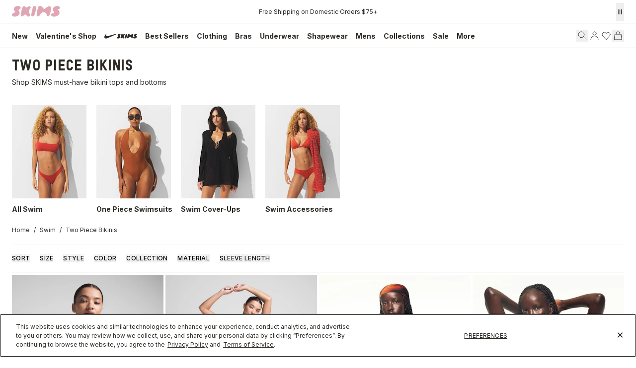

--- FILE ---
content_type: text/html
request_url: https://skims.com/collections/two-piece-bikinis
body_size: 116390
content:
<!DOCTYPE html><html lang="EN"><head><meta charSet="utf-8"/><meta name="viewport" content="width=device-width,initial-scale=1"/><meta name="oke:subscriber_id" content="2d5f0f02-fdee-4a3d-8b6c-e3922b07c7c9"/><title>Two Piece Swimsuits | SKIMS</title><meta property="og:title" content="Two Piece Swimsuits | SKIMS"/><meta property="twitter:title" content="Two Piece Swimsuits | SKIMS"/><meta name="description" content="Mix &amp; match SKIMS triangle bikini tops, skim skirts, thong bathing suit bottoms, bandeau bikini tops, swim tanks, cheeky bikini bottoms, &amp; other swim se..."/><meta property="og:description" content="Mix &amp; match SKIMS triangle bikini tops, skim skirts, thong bathing suit bottoms, bandeau bikini tops, swim tanks, cheeky bikini bottoms, &amp; other swim se..."/><meta property="twitter:description" content="Mix &amp; match SKIMS triangle bikini tops, skim skirts, thong bathing suit bottoms, bandeau bikini tops, swim tanks, cheeky bikini bottoms, &amp; other swim se..."/><meta property="twitter:site" content="@skims"/><meta property="twitter:creator" content="@skims"/><link rel="canonical" href="https://skims.com/collections/two-piece-bikinis"/><meta property="og:url" content="https://skims.com/collections/two-piece-bikinis"/><meta name="robots" content="index,follow"/><script type="application/ld+json">{"@context":"https://schema.org","@type":"Organization","name":"SKIMS","url":"https://skims.com/collections/two-piece-bikinis","logo":"https://cdn.shopify.com/s/files/1/0259/5448/4284/files/Skims-Logo-Shopify_afa1385f-2e6f-46f3-940e-923f2385bc9b.svg?v=1764022219","founder":{"@type":"Person","name":"Kim Kardashian"},"sameAs":["https://www.instagram.com/skims","https://www.facebook.com/skimsbody","https://x.com/skims","https://www.youtube.com/c/skims","https://www.tiktok.com/@skims"],"contactPoint":{"@type":"ContactPoint","contactType":"Customer Support","email":"help@skims.com","url":"https://skims.com/pages/contact-us"},"brand":{"@type":"Brand","name":"SKIMS"}}</script><script type="application/ld+json">{"@context":"https://schema.org","@type":"BreadcrumbList","itemListElement":[{"@type":"ListItem","position":1,"name":"Home","item":"https://skims.com/"},{"@type":"ListItem","name":"Swim","item":"https://skims.com/collections/swim","position":2},{"@type":"ListItem","position":3,"name":"Two Piece Swimsuits","item":"https://skims.com/collections/two-piece-bikinis"}]}</script><script type="application/ld+json">{"@context":"https://schema.org","@type":"CollectionPage","name":"Two Piece Swimsuits","description":"Mix \u0026 match SKIMS triangle bikini tops, skim skirts, thong bathing suit bottoms, bandeau bikini tops, swim tanks, cheeky bikini bottoms, \u0026 other swim se...","url":"/collections/two-piece-bikinis","mainEntity":{"@type":"ItemList","itemListElement":[{"@type":"ListItem","position":1,"url":"/products/signature-swim-triangle-bikini-top-onyx","name":"SIGNATURE SWIM TRIANGLE BIKINI TOP | ONYX","image":"https://cdn.shopify.com/s/files/1/0259/5448/4284/files/SKIMS-SWIM-BT-TRI-8466W-ONX-FLT_933c574a-c259-44ab-b71f-a362f652e1a7.jpg?v=1744396617"},{"@type":"ListItem","position":2,"url":"/products/signature-swim-high-waisted-bikini-bottom-onyx","name":"SIGNATURE SWIM HIGH-WAISTED BIKINI BOTTOM | ONYX","image":"https://cdn.shopify.com/s/files/1/0259/5448/4284/files/SKIMS-SWIM-BB-BRF-8474W-ONX-FLT_de19ebb5-226c-4456-9a58-a426d5f955a2.jpg?v=1744395709"},{"@type":"ListItem","position":3,"url":"/products/roberto-cavalli-x-skims-triangle-bikini-top-tiger-face-print","name":"ROBERTO CAVALLI X SKIMS TRIANGLE BIKINI TOP | TIGER FACE PRINT","image":"https://cdn.shopify.com/s/files/1/0259/5448/4284/files/SKIMS-SWIM-BT-TRI-8466WC-TGF-FLT.jpg?v=1750279517"},{"@type":"ListItem","position":4,"url":"/products/roberto-cavalli-x-skims-halter-bikini-top-tiger-face-print","name":"ROBERTO CAVALLI X SKIMS HALTER BIKINI TOP | TIGER FACE PRINT","image":"https://cdn.shopify.com/s/files/1/0259/5448/4284/files/SKIMS-SWIM-BT-TRI-10068WC-TGF-FLT.jpg?v=1750279518"},{"@type":"ListItem","position":5,"url":"/products/roberto-cavalli-x-skims-dipped-tie-bikini-bottom-tiger-face-print","name":"ROBERTO CAVALLI X SKIMS DIPPED TIE BIKINI BOTTOM | TIGER FACE PRINT","image":"https://cdn.shopify.com/s/files/1/0259/5448/4284/files/SKIMS-SWIM-BB-BRF-8468WC-TGF-FLT.jpg?v=1750279506"},{"@type":"ListItem","position":6,"url":"/products/roberto-cavalli-x-skims-dipped-bikini-bottom-tiger-face-print","name":"ROBERTO CAVALLI X SKIMS DIPPED BIKINI BOTTOM | TIGER FACE PRINT","image":"https://cdn.shopify.com/s/files/1/0259/5448/4284/files/SKIMS-SWIM-BB-BRF-7903WC-TGF-FLT.jpg?v=1750279501"},{"@type":"ListItem","position":7,"url":"/products/roberto-cavalli-x-skims-dipped-bikini-bottom-fagianella-print","name":"ROBERTO CAVALLI X SKIMS DIPPED BIKINI BOTTOM | FAGIANELLA PRINT","image":"https://cdn.shopify.com/s/files/1/0259/5448/4284/files/SKIMS-SWIM-BB-BRF-7903WC-FGP-FLT.jpg?v=1750279501"},{"@type":"ListItem","position":8,"url":"/products/signature-swim-tanga-bikini-bottom-onyx","name":"SIGNATURE SWIM TANGA BIKINI BOTTOM | ONYX","image":"https://cdn.shopify.com/s/files/1/0259/5448/4284/files/SKIMS-SWIM-BB-TNG-8472W-ONX-FLT_a08ea1b9-7c84-4348-8381-148553c88bff.jpg?v=1744395699"},{"@type":"ListItem","position":9,"url":"/products/signature-swim-plunge-bikini-top-onyx","name":"SIGNATURE SWIM PLUNGE BIKINI TOP | ONYX","image":"https://cdn.shopify.com/s/files/1/0259/5448/4284/files/SKIMS-SWIM-BT-PLG-7500W-ONX-FLT_e86af224-da46-40f3-81bb-f436472c9cc1.jpg?v=1740786571"},{"@type":"ListItem","position":10,"url":"/products/signature-swim-dipped-tie-bikini-bottom-onyx","name":"SIGNATURE SWIM DIPPED TIE BIKINI BOTTOM | ONYX","image":"https://cdn.shopify.com/s/files/1/0259/5448/4284/files/SKIMS-SWIM-BB-BRF-8468W-ONX-FLT_d159a86f-2c54-42f3-b73a-5a20ec408520.jpg?v=1744395713"},{"@type":"ListItem","position":11,"url":"/products/signature-swim-thong-bikini-bottom-onyx","name":"SIGNATURE SWIM THONG BIKINI BOTTOM | ONYX","image":"https://cdn.shopify.com/s/files/1/0259/5448/4284/files/SKIMS-SWIM-BB-THG-8471W-ONX-FLT_0841ffc9-d45f-47ac-87b7-f2b83f53d564.jpg?v=1744395995"},{"@type":"ListItem","position":12,"url":"/products/signature-swim-ultimate-push-up-bikini-top-onyx","name":"SIGNATURE SWIM ULTIMATE PUSH-UP BIKINI TOP | ONYX","image":"https://cdn.shopify.com/s/files/1/0259/5448/4284/files/SKIMS-SWIM-BT-TOP-5727W-ONX-FLT.jpg?v=1744395693"}]}}</script><script type="application/ld+json">{"@context":"https://schema.org","@type":"FAQPage","mainEntity":[]}</script><link rel="alternate" hrefLang="x-default" href="https://skims.com/collections/two-piece-bikinis"/><link rel="alternate" hrefLang="en-US" href="https://skims.com/collections/two-piece-bikinis"/><link rel="alternate" hrefLang="en-AU" href="https://skims.com/en-au/collections/two-piece-bikinis"/><link rel="alternate" hrefLang="en-BE" href="https://skims.com/en-be/collections/two-piece-bikinis"/><link rel="alternate" hrefLang="en-CA" href="https://skims.com/en-ca/collections/two-piece-bikinis"/><link rel="alternate" hrefLang="en-FI" href="https://skims.com/en-fi/collections/two-piece-bikinis"/><link rel="alternate" hrefLang="en-NZ" href="https://skims.com/en-nz/collections/two-piece-bikinis"/><link rel="alternate" hrefLang="en-GB" href="https://skims.com/en-gb/collections/two-piece-bikinis"/><link rel="next" href="https://skims.com/collections/two-piece-bikinis?cursor=eyJsYXN0X3ZhbHVlIjoiMTEiLCJsYXN0X2lkIjoxMDI0Njc1Njk5MTMyOSwib2Zmc2V0IjoxMX0%3D"/><link rel="stylesheet" href="https://cdn.shopify.com/oxygen-v2/26957/18156/37484/2885036/assets/root-DRnQC-gB.css"/><link href="//fonts.googleapis.com/css2?family=Inter:opsz,wght@14..32,100..900&amp;display=swap" rel="stylesheet" prefetch="true"/><link rel="stylesheet" href="https://cdn.shopify.com/oxygen-v2/26957/18156/37484/2885036/assets/typography-sGnb4pja.css"/><link rel="stylesheet" href="https://cdn.shopify.com/oxygen-v2/26957/18156/37484/2885036/assets/index-Bs9oNdbS.css"/><link rel="stylesheet" href="https://cdn.shopify.com/oxygen-v2/26957/18156/37484/2885036/assets/tailwind-C118ntgW.css"/><link rel="stylesheet" href="https://cdn.shopify.com/oxygen-v2/26957/18156/37484/2885036/assets/app-Y7fZ9o9u.css"/><link rel="preconnect" href="https://cdn.shopify.com"/><link rel="preconnect" href="https://shop.app"/><link rel="icon" type="image/svg+xml" href="https://cdn.shopify.com/oxygen-v2/26957/18156/37484/2885036/assets/favicon-CznU2Fsb.ico"/><link rel="preconnect" href="//cdn.dynamicyield.com"/><link rel="preconnect" href="//st.dynamicyield.com"/><link rel="preconnect" href="//rcom.dynamicyield.com"/><link rel="dns-prefetch" href="//cdn.dynamicyield.com"/><link rel="dns-prefetch" href="//st.dynamicyield.com"/><link rel="dns-prefetch" href="//rcom.dynamicyield.com"/><script async="" id="ge-storefront-js" data-mid="8uy4" data-env="prd" src="https://web.global-e.com/Scripts/Merchants/globale.merchant.storefront.js" nonce="4c0578d275f7e64205974778b85c9c88"></script><script data-domain-script="de5677a6-bee5-4001-9bfc-4478cbc8ee53" src="https://cdn.cookielaw.org/scripttemplates/otSDKStub.js" nonce="4c0578d275f7e64205974778b85c9c88"></script><script defer="" src="https://web-sdk-cdn.singular.net/singular-sdk/latest/singular-sdk.js" nonce="4c0578d275f7e64205974778b85c9c88"></script><script async="" src="https://cdn.dynamicyield.com/api/8777639/api_static.js" nonce="4c0578d275f7e64205974778b85c9c88"></script><script async="" src="https://cdn.dynamicyield.com/api/8777639/api_dynamic.js" nonce="4c0578d275f7e64205974778b85c9c88"></script></head><body><!--$--><script id="oke-reviews-settings" type="application/json" nonce="4c0578d275f7e64205974778b85c9c88">{"subscriberId":"2d5f0f02-fdee-4a3d-8b6c-e3922b07c7c9","analyticsSettings":{"isWidgetOnScreenTrackingEnabled":false,"provider":"ua"},"locale":"en","localeAndVariant":{"code":"en"},"matchCustomerLocale":false,"widgetSettings":{"global":{"dateSettings":{"format":{"type":"relative"}},"hideOkendoBranding":false,"reviewTranslationsMode":"off","showIncentiveIndicator":false,"searchEnginePaginationEnabled":false,"stars":{"backgroundColor":"#E5E5E5","foregroundColor":"#2D2A26","interspace":2,"shape":{"type":"default"},"showBorder":false},"font":{"fontType":"inherit-from-page"}},"homepageCarousel":{"defaultSort":"rating desc","scrollBehaviour":"slide","slidesPerPage":{"large":3,"medium":2},"style":{"arrows":{"color":"#676986","size":{"value":24,"unit":"px"},"enabled":true},"avatar":{"backgroundColor":"#E5E5EB","placeholderTextColor":"#2C3E50","size":{"value":48,"unit":"px"},"enabled":true},"border":{"color":"#E5E5EB","width":{"value":1,"unit":"px"}},"highlightColor":"#0E7A82","layout":{"name":"default","reviewDetailsPosition":"below","showAttributeBars":false,"showProductDetails":"only-when-grouped","showProductName":false},"media":{"size":{"value":80,"unit":"px"},"imageGap":{"value":4,"unit":"px"},"enabled":true},"productImageSize":{"value":48,"unit":"px"},"showDates":true,"spaceAbove":{"value":20,"unit":"px"},"spaceBelow":{"value":20,"unit":"px"},"stars":{"height":{"value":18,"unit":"px"},"globalOverrideSettings":{"backgroundColor":"#E5E5E5","foregroundColor":"#FFCF2A"}},"text":{"primaryColor":"#2C3E50","fontSizeRegular":{"value":14,"unit":"px"},"fontSizeSmall":{"value":12,"unit":"px"},"secondaryColor":"#676986"}},"totalSlides":12,"truncation":{"bodyMaxLines":4,"enabled":true,"truncateAll":false}},"mediaCarousel":{"minimumImages":1,"linkText":"Read More","stars":{"backgroundColor":"#E5E5E5","foregroundColor":"#FFCF2A","height":{"value":12,"unit":"px"}},"autoPlay":false,"slideSize":"medium","arrowPosition":"outside"},"mediaGrid":{"showMoreArrow":{"arrowColor":"#676986","enabled":true,"backgroundColor":"#f4f4f6"},"infiniteScroll":false,"gridStyleDesktop":{"layout":"default-desktop"},"gridStyleMobile":{"layout":"default-mobile"},"linkText":"Read More","stars":{"backgroundColor":"#E5E5E5","foregroundColor":"#FFCF2A","height":{"value":12,"unit":"px"}},"gapSize":{"value":10,"unit":"px"}},"questions":{"initialPageSize":6,"loadMorePageSize":6},"reviewsBadge":{"layout":"large","colorScheme":"dark"},"reviewsTab":{"backgroundColor":"#676986","position":"top-left","textColor":"#FFFFFF","enabled":true,"positionSmall":"top-left"},"reviewsWidget":{"tabs":{"reviews":true,"questions":false},"header":{"columnDistribution":"space-around","verticalAlignment":"top","blocks":[{"columnWidth":"one-third","modules":[{"name":"rating-average","layout":"one-line"},{"name":"rating-breakdown","backgroundColor":"#F4F4F6","shadingColor":"#9A9DB1","stretchMode":"contain"},{"name":"reviews-summary","heading":"Reviews Summary","maxTextLines":3}],"textAlignment":"left"},{"columnWidth":"one-third","modules":[{"name":"recommended"},{"name":"attributes","layout":"stacked","stretchMode":"stretch"}],"textAlignment":"left"},{"columnWidth":"one-third","modules":[{"name":"media-carousel","imageGap":{"value":8,"unit":"px"},"imageHeight":{"value":80,"unit":"px"}}],"textAlignment":"left"}]},"style":{"showDates":true,"border":{"color":"#E5E5EB","width":{"value":1,"unit":"px"}},"bodyFont":{"hasCustomFontSettings":false},"headingFont":{"hasCustomFontSettings":false},"filters":{"backgroundColorActive":"#676986","backgroundColor":"#FFFFFF","borderColor":"#DBDDE4","borderRadius":{"value":100,"unit":"px"},"borderColorActive":"#676986","textColorActive":"#FFFFFF","textColor":"#2C3E50","searchHighlightColor":"#B2F9E9"},"avatar":{"backgroundColor":"#E5E5EB","placeholderTextColor":"#2C3E50","size":{"value":48,"unit":"px"},"enabled":true},"stars":{"height":{"value":18,"unit":"px"},"globalOverrideSettings":{"backgroundColor":"#E5E5E5","foregroundColor":"#2D2A26","interspace":2,"showBorder":false}},"shadingColor":"#F7F7F8","productImageSize":{"value":48,"unit":"px"},"button":{"backgroundColorActive":"#676986","borderColorHover":"#DBDDE4","backgroundColor":"#F7F7F8","borderColor":"#DBDDE4","backgroundColorHover":"#F4F4F6","textColorHover":"#272D45","borderRadius":{"value":4,"unit":"px"},"borderWidth":{"value":1,"unit":"px"},"borderColorActive":"#676986","textColorActive":"#FFFFFF","textColor":"#272D45","font":{"hasCustomFontSettings":false}},"highlightColor":"#0E7A82","spaceAbove":{"value":20,"unit":"px"},"text":{"primaryColor":"#2D2A26","fontSizeRegular":{"value":14,"unit":"px"},"fontSizeLarge":{"value":20,"unit":"px"},"fontSizeSmall":{"value":12,"unit":"px"},"secondaryColor":"#676986"},"spaceBelow":{"value":20,"unit":"px"},"attributeBar":{"style":"default","backgroundColor":"#D3D4DD","shadingColor":"#9A9DB1","markerColor":"#00CAAA"}},"showWhenEmpty":false,"reviews":{"list":{"layout":{"collapseReviewerDetails":false,"columnAmount":4,"name":"default","showAttributeBars":true,"borderStyle":"full","showProductVariantName":false,"showProductDetails":"never"},"loyalty":{"maxInitialAchievements":3},"initialPageSize":5,"replyTruncation":{"bodyMaxLines":4,"enabled":true},"media":{"layout":"featured","size":{"value":200,"unit":"px"}},"truncation":{"bodyMaxLines":4,"truncateAll":false,"enabled":true},"loadMorePageSize":5},"controls":{"filterMode":"closed","freeTextSearchEnabled":false,"writeReviewButtonEnabled":false,"defaultSort":"has_media desc"}}},"starRatings":{"showWhenEmpty":false,"style":{"text":{"content":"review-count","style":"number-and-text","brackets":false},"spaceAbove":{"value":0,"unit":"px"},"globalOverrideSettings":{"backgroundColor":"#E5E5E5","foregroundColor":"#62554A","interspace":2,"showBorder":false},"spaceBelow":{"value":0,"unit":"px"},"height":{"value":18,"unit":"px"}},"clickBehavior":"scroll-to-widget"}},"features":{"attributeFiltersEnabled":true,"recorderPlusEnabled":true,"recorderQandaPlusEnabled":true,"reviewsKeywordsEnabled":true,"reviewsSummariesEnabled":true}}</script><style id="oke-css-vars">:root{--oke-widget-spaceAbove:20px;--oke-widget-spaceBelow:20px;--oke-starRating-spaceAbove:0;--oke-starRating-spaceBelow:0;--oke-button-backgroundColor:#f7f7f8;--oke-button-backgroundColorHover:#f4f4f6;--oke-button-backgroundColorActive:#676986;--oke-button-textColor:#272d45;--oke-button-textColorHover:#272d45;--oke-button-textColorActive:#fff;--oke-button-borderColor:#dbdde4;--oke-button-borderColorHover:#dbdde4;--oke-button-borderColorActive:#676986;--oke-button-borderRadius:4px;--oke-button-borderWidth:1px;--oke-button-fontWeight:700;--oke-button-fontSize:var(--oke-text-regular,14px);--oke-button-fontFamily:inherit;--oke-border-color:#e5e5eb;--oke-border-width:1px;--oke-text-primaryColor:#2d2a26;--oke-text-secondaryColor:#676986;--oke-text-small:12px;--oke-text-regular:14px;--oke-text-large:20px;--oke-text-fontFamily:inherit;--oke-avatar-size:48px;--oke-avatar-backgroundColor:#e5e5eb;--oke-avatar-placeholderTextColor:#2c3e50;--oke-highlightColor:#0e7a82;--oke-shadingColor:#f7f7f8;--oke-productImageSize:48px;--oke-attributeBar-shadingColor:#9a9db1;--oke-attributeBar-borderColor:undefined;--oke-attributeBar-backgroundColor:#d3d4dd;--oke-attributeBar-markerColor:#00caaa;--oke-filter-backgroundColor:#fff;--oke-filter-backgroundColorActive:#676986;--oke-filter-borderColor:#dbdde4;--oke-filter-borderColorActive:#676986;--oke-filter-textColor:#2c3e50;--oke-filter-textColorActive:#fff;--oke-filter-borderRadius:100px;--oke-filter-searchHighlightColor:#b2f9e9;--oke-mediaGrid-chevronColor:#676986;--oke-stars-foregroundColor:#2d2a26;--oke-stars-backgroundColor:#e5e5e5;--oke-stars-borderWidth:0}.oke-reviewCarousel{--oke-stars-foregroundColor:#ffcf2a;--oke-stars-backgroundColor:#e5e5e5;--oke-stars-borderWidth:0}.oke-w,.oke-modal{--oke-stars-foregroundColor:#2d2a26;--oke-stars-backgroundColor:#e5e5e5;--oke-stars-borderWidth:0}.oke-sr{--oke-stars-foregroundColor:#62554a;--oke-stars-backgroundColor:#e5e5e5;--oke-stars-borderWidth:0}.oke-w,oke-modal{--oke-title-fontWeight:600;--oke-title-fontSize:var(--oke-text-regular,14px);--oke-title-fontFamily:inherit;--oke-bodyText-fontWeight:400;--oke-bodyText-fontSize:var(--oke-text-regular,14px);--oke-bodyText-fontFamily:inherit}</style><script type="text/javascript" nonce="4c0578d275f7e64205974778b85c9c88">window.okeProductUrlFormatter = (product) =>
    product && product.productHandle
        ? "/products/" + product.productHandle + (product.variantId ? '?variantId=' + product.variantId : '')
        : undefined</script><div><style data-oke-reviews-version="0.81.8" type="text/css" data-href="https://d3hw6dc1ow8pp2.cloudfront.net/reviews-widget-plus/css/okendo-reviews-styles.9d163ae1.css"></style><style data-oke-reviews-version="0.81.8" type="text/css" data-href="https://d3hw6dc1ow8pp2.cloudfront.net/reviews-widget-plus/css/modules/okendo-star-rating.4cb378a8.css"></style><style data-oke-reviews-version="0.81.8" type="text/css" data-href="https://d3hw6dc1ow8pp2.cloudfront.net/reviews-widget-plus/css/modules/okendo-reviews-keywords.0942444f.css"></style><style data-oke-reviews-version="0.81.8" type="text/css" data-href="https://d3hw6dc1ow8pp2.cloudfront.net/reviews-widget-plus/css/modules/okendo-reviews-summary.a0c9d7d6.css"></style><style type="text/css">.okeReviews[data-oke-container],div.okeReviews{font-size:14px;font-size:var(--oke-text-regular);font-weight:400;font-family:var(--oke-text-fontFamily);line-height:1.6}.okeReviews[data-oke-container] *,.okeReviews[data-oke-container] :after,.okeReviews[data-oke-container] :before,div.okeReviews *,div.okeReviews :after,div.okeReviews :before{box-sizing:border-box}.okeReviews[data-oke-container] h1,.okeReviews[data-oke-container] h2,.okeReviews[data-oke-container] h3,.okeReviews[data-oke-container] h4,.okeReviews[data-oke-container] h5,.okeReviews[data-oke-container] h6,div.okeReviews h1,div.okeReviews h2,div.okeReviews h3,div.okeReviews h4,div.okeReviews h5,div.okeReviews h6{font-size:1em;font-weight:400;line-height:1.4;margin:0}.okeReviews[data-oke-container] ul,div.okeReviews ul{padding:0;margin:0}.okeReviews[data-oke-container] li,div.okeReviews li{list-style-type:none;padding:0}.okeReviews[data-oke-container] p,div.okeReviews p{line-height:1.8;margin:0 0 4px}.okeReviews[data-oke-container] p:last-child,div.okeReviews p:last-child{margin-bottom:0}.okeReviews[data-oke-container] a,div.okeReviews a{text-decoration:none;color:inherit}.okeReviews[data-oke-container] button,div.okeReviews button{border-radius:0;border:0;box-shadow:none;margin:0;width:auto;min-width:auto;padding:0;background-color:transparent;min-height:auto}.okeReviews[data-oke-container] button,.okeReviews[data-oke-container] input,.okeReviews[data-oke-container] select,.okeReviews[data-oke-container] textarea,div.okeReviews button,div.okeReviews input,div.okeReviews select,div.okeReviews textarea{font-family:inherit;font-size:1em}.okeReviews[data-oke-container] label,.okeReviews[data-oke-container] select,div.okeReviews label,div.okeReviews select{display:inline}.okeReviews[data-oke-container] select,div.okeReviews select{width:auto}.okeReviews[data-oke-container] article,.okeReviews[data-oke-container] aside,div.okeReviews article,div.okeReviews aside{margin:0}.okeReviews[data-oke-container] table,div.okeReviews table{background:transparent;border:0;border-collapse:collapse;border-spacing:0;font-family:inherit;font-size:1em;table-layout:auto}.okeReviews[data-oke-container] table td,.okeReviews[data-oke-container] table th,.okeReviews[data-oke-container] table tr,div.okeReviews table td,div.okeReviews table th,div.okeReviews table tr{border:0;font-family:inherit;font-size:1em}.okeReviews[data-oke-container] table td,.okeReviews[data-oke-container] table th,div.okeReviews table td,div.okeReviews table th{background:transparent;font-weight:400;letter-spacing:normal;padding:0;text-align:left;text-transform:none;vertical-align:middle}.okeReviews[data-oke-container] table tr:hover td,.okeReviews[data-oke-container] table tr:hover th,div.okeReviews table tr:hover td,div.okeReviews table tr:hover th{background:transparent}.okeReviews[data-oke-container] fieldset,div.okeReviews fieldset{border:0;padding:0;margin:0;min-width:0}.okeReviews[data-oke-container] img,.okeReviews[data-oke-container] svg,div.okeReviews img,div.okeReviews svg{max-width:none}.okeReviews[data-oke-container] div:empty,div.okeReviews div:empty{display:block}.okeReviews[data-oke-container] .oke-icon:before,div.okeReviews .oke-icon:before{font-family:oke-widget-icons!important;font-style:normal;font-weight:400;font-variant:normal;text-transform:none;line-height:1;-webkit-font-smoothing:antialiased;-moz-osx-font-smoothing:grayscale;color:inherit}.okeReviews[data-oke-container] .oke-icon--select-arrow:before,div.okeReviews .oke-icon--select-arrow:before{content:""}.okeReviews[data-oke-container] .oke-icon--loading:before,div.okeReviews .oke-icon--loading:before{content:""}.okeReviews[data-oke-container] .oke-icon--pencil:before,div.okeReviews .oke-icon--pencil:before{content:""}.okeReviews[data-oke-container] .oke-icon--filter:before,div.okeReviews .oke-icon--filter:before{content:""}.okeReviews[data-oke-container] .oke-icon--play:before,div.okeReviews .oke-icon--play:before{content:""}.okeReviews[data-oke-container] .oke-icon--tick-circle:before,div.okeReviews .oke-icon--tick-circle:before{content:""}.okeReviews[data-oke-container] .oke-icon--chevron-left:before,div.okeReviews .oke-icon--chevron-left:before{content:""}.okeReviews[data-oke-container] .oke-icon--chevron-right:before,div.okeReviews .oke-icon--chevron-right:before{content:""}.okeReviews[data-oke-container] .oke-icon--thumbs-down:before,div.okeReviews .oke-icon--thumbs-down:before{content:""}.okeReviews[data-oke-container] .oke-icon--thumbs-up:before,div.okeReviews .oke-icon--thumbs-up:before{content:""}.okeReviews[data-oke-container] .oke-icon--close:before,div.okeReviews .oke-icon--close:before{content:""}.okeReviews[data-oke-container] .oke-icon--chevron-up:before,div.okeReviews .oke-icon--chevron-up:before{content:""}.okeReviews[data-oke-container] .oke-icon--chevron-down:before,div.okeReviews .oke-icon--chevron-down:before{content:""}.okeReviews[data-oke-container] .oke-icon--star:before,div.okeReviews .oke-icon--star:before{content:""}.okeReviews[data-oke-container] .oke-icon--magnifying-glass:before,div.okeReviews .oke-icon--magnifying-glass:before{content:""}@font-face{font-family:oke-widget-icons;src:url(https://d3hw6dc1ow8pp2.cloudfront.net/reviews-widget-plus/fonts/oke-widget-icons.ttf) format("truetype"),url(https://d3hw6dc1ow8pp2.cloudfront.net/reviews-widget-plus/fonts/oke-widget-icons.woff) format("woff"),url(https://d3hw6dc1ow8pp2.cloudfront.net/reviews-widget-plus/img/oke-widget-icons.bc0d6b0a.svg) format("svg");font-weight:400;font-style:normal;font-display:block}.okeReviews[data-oke-container] .oke-button,div.okeReviews .oke-button{display:inline-block;border-style:solid;border-color:var(--oke-button-borderColor);border-width:var(--oke-button-borderWidth);background-color:var(--oke-button-backgroundColor);line-height:1;padding:12px 24px;margin:0;border-radius:var(--oke-button-borderRadius);color:var(--oke-button-textColor);text-align:center;position:relative;font-weight:var(--oke-button-fontWeight);font-size:var(--oke-button-fontSize);font-family:var(--oke-button-fontFamily);outline:0}.okeReviews[data-oke-container] .oke-button-text,.okeReviews[data-oke-container] .oke-button .oke-icon,div.okeReviews .oke-button-text,div.okeReviews .oke-button .oke-icon{line-height:1}.okeReviews[data-oke-container] .oke-button.oke-is-loading,div.okeReviews .oke-button.oke-is-loading{position:relative}.okeReviews[data-oke-container] .oke-button.oke-is-loading:before,div.okeReviews .oke-button.oke-is-loading:before{font-family:oke-widget-icons!important;font-style:normal;font-weight:400;font-variant:normal;text-transform:none;line-height:1;-webkit-font-smoothing:antialiased;-moz-osx-font-smoothing:grayscale;content:"";color:undefined;font-size:12px;display:inline-block;animation:oke-spin 1s linear infinite;position:absolute;width:12px;height:12px;top:0;left:0;bottom:0;right:0;margin:auto}.okeReviews[data-oke-container] .oke-button.oke-is-loading>*,div.okeReviews .oke-button.oke-is-loading>*{opacity:0}.okeReviews[data-oke-container] .oke-button.oke-is-active,div.okeReviews .oke-button.oke-is-active{background-color:var(--oke-button-backgroundColorActive);color:var(--oke-button-textColorActive);border-color:var(--oke-button-borderColorActive)}.okeReviews[data-oke-container] .oke-button:not(.oke-is-loading),div.okeReviews .oke-button:not(.oke-is-loading){cursor:pointer}.okeReviews[data-oke-container] .oke-button:not(.oke-is-loading):not(.oke-is-active):hover,div.okeReviews .oke-button:not(.oke-is-loading):not(.oke-is-active):hover{background-color:var(--oke-button-backgroundColorHover);color:var(--oke-button-textColorHover);border-color:var(--oke-button-borderColorHover);box-shadow:0 0 0 2px var(--oke-button-backgroundColorHover)}.okeReviews[data-oke-container] .oke-button:not(.oke-is-loading):not(.oke-is-active):active,.okeReviews[data-oke-container] .oke-button:not(.oke-is-loading):not(.oke-is-active):hover:active,div.okeReviews .oke-button:not(.oke-is-loading):not(.oke-is-active):active,div.okeReviews .oke-button:not(.oke-is-loading):not(.oke-is-active):hover:active{background-color:var(--oke-button-backgroundColorActive);color:var(--oke-button-textColorActive);border-color:var(--oke-button-borderColorActive)}.okeReviews[data-oke-container] .oke-title,div.okeReviews .oke-title{font-weight:var(--oke-title-fontWeight);font-size:var(--oke-title-fontSize);font-family:var(--oke-title-fontFamily)}.okeReviews[data-oke-container] .oke-bodyText,div.okeReviews .oke-bodyText{font-weight:var(--oke-bodyText-fontWeight);font-size:var(--oke-bodyText-fontSize);font-family:var(--oke-bodyText-fontFamily)}.okeReviews[data-oke-container] .oke-linkButton,div.okeReviews .oke-linkButton{cursor:pointer;font-weight:700;pointer-events:auto;text-decoration:underline}.okeReviews[data-oke-container] .oke-linkButton:hover,div.okeReviews .oke-linkButton:hover{text-decoration:none}.okeReviews[data-oke-container] .oke-readMore,div.okeReviews .oke-readMore{cursor:pointer;color:inherit;text-decoration:underline}.okeReviews[data-oke-container] .oke-select,div.okeReviews .oke-select{cursor:pointer;background-repeat:no-repeat;background-position-x:100%;background-position-y:50%;border:none;padding:0 24px 0 12px;-moz-appearance:none;appearance:none;color:inherit;-webkit-appearance:none;background-color:transparent;background-image:url("data:image/svg+xml;charset=utf-8,%3Csvg fill='currentColor' xmlns='http://www.w3.org/2000/svg' viewBox='0 0 24 24'%3E%3Cpath d='M7 10l5 5 5-5z'/%3E%3Cpath d='M0 0h24v24H0z' fill='none'/%3E%3C/svg%3E");outline-offset:4px}.okeReviews[data-oke-container] .oke-select:disabled,div.okeReviews .oke-select:disabled{background-color:transparent;background-image:url("data:image/svg+xml;charset=utf-8,%3Csvg fill='%239a9db1' xmlns='http://www.w3.org/2000/svg' viewBox='0 0 24 24'%3E%3Cpath d='M7 10l5 5 5-5z'/%3E%3Cpath d='M0 0h24v24H0z' fill='none'/%3E%3C/svg%3E")}.okeReviews[data-oke-container] .oke-loader,div.okeReviews .oke-loader{position:relative}.okeReviews[data-oke-container] .oke-loader:before,div.okeReviews .oke-loader:before{font-family:oke-widget-icons!important;font-style:normal;font-weight:400;font-variant:normal;text-transform:none;line-height:1;-webkit-font-smoothing:antialiased;-moz-osx-font-smoothing:grayscale;content:"";color:var(--oke-text-secondaryColor);font-size:12px;display:inline-block;animation:oke-spin 1s linear infinite;position:absolute;width:12px;height:12px;top:0;left:0;bottom:0;right:0;margin:auto}.okeReviews[data-oke-container] .oke-a11yText,div.okeReviews .oke-a11yText{border:0;clip:rect(0 0 0 0);height:1px;margin:-1px;overflow:hidden;padding:0;position:absolute;width:1px}.okeReviews[data-oke-container] .oke-hidden,div.okeReviews .oke-hidden{display:none}.okeReviews[data-oke-container] .oke-modal,div.okeReviews .oke-modal{bottom:0;left:0;overflow:auto;position:fixed;right:0;top:0;z-index:2147483647;max-height:100%;background-color:rgba(0,0,0,.5);padding:40px 0 32px}@media only screen and (min-width:1024px){.okeReviews[data-oke-container] .oke-modal,div.okeReviews .oke-modal{display:flex;align-items:center;padding:48px 0}}.okeReviews[data-oke-container] .oke-modal ::-moz-selection,div.okeReviews .oke-modal ::-moz-selection{background-color:rgba(39,45,69,.2)}.okeReviews[data-oke-container] .oke-modal ::selection,div.okeReviews .oke-modal ::selection{background-color:rgba(39,45,69,.2)}.okeReviews[data-oke-container] .oke-modal,.okeReviews[data-oke-container] .oke-modal p,div.okeReviews .oke-modal,div.okeReviews .oke-modal p{color:#272d45}.okeReviews[data-oke-container] .oke-modal-content,div.okeReviews .oke-modal-content{background-color:#fff;margin:auto;position:relative;will-change:transform,opacity;width:calc(100% - 64px)}@media only screen and (min-width:1024px){.okeReviews[data-oke-container] .oke-modal-content,div.okeReviews .oke-modal-content{max-width:1000px}}.okeReviews[data-oke-container] .oke-modal-close,div.okeReviews .oke-modal-close{cursor:pointer;position:absolute;width:32px;height:32px;top:-32px;padding:4px;right:-4px;line-height:1}.okeReviews[data-oke-container] .oke-modal-close:before,div.okeReviews .oke-modal-close:before{font-family:oke-widget-icons!important;font-style:normal;font-weight:400;font-variant:normal;text-transform:none;line-height:1;-webkit-font-smoothing:antialiased;-moz-osx-font-smoothing:grayscale;content:"";color:#fff;font-size:24px;display:inline-block;width:24px;height:24px}.okeReviews[data-oke-container] .oke-modal-overlay,div.okeReviews .oke-modal-overlay{background-color:rgba(43,46,56,.9)}@media only screen and (min-width:1024px){.okeReviews[data-oke-container] .oke-modal--large .oke-modal-content,div.okeReviews .oke-modal--large .oke-modal-content{max-width:1200px}}.okeReviews[data-oke-container] .oke-modal .oke-helpful,.okeReviews[data-oke-container] .oke-modal .oke-helpful-vote-button,.okeReviews[data-oke-container] .oke-modal .oke-reviewContent-date,div.okeReviews .oke-modal .oke-helpful,div.okeReviews .oke-modal .oke-helpful-vote-button,div.okeReviews .oke-modal .oke-reviewContent-date{color:#676986}.oke-modal .okeReviews[data-oke-container].oke-w,.oke-modal div.okeReviews.oke-w{color:#272d45}.okeReviews[data-oke-container] .oke-tag,div.okeReviews .oke-tag{align-items:center;color:#272d45;display:flex;font-size:var(--oke-text-small);font-weight:600;text-align:left;position:relative;z-index:2;background-color:#f4f4f6;padding:4px 6px;border:none;border-radius:4px;gap:6px;line-height:1}.okeReviews[data-oke-container] .oke-tag svg,div.okeReviews .oke-tag svg{fill:currentColor;height:1rem}.okeReviews[data-oke-container] .hooper,div.okeReviews .hooper{height:auto}.okeReviews--left{text-align:left}.okeReviews--right{text-align:right}.okeReviews--center{text-align:center}.okeReviews :not([tabindex="-1"]):focus-visible{outline:5px auto highlight;outline:5px auto -webkit-focus-ring-color}.is-oke-modalOpen{overflow:hidden!important}img.oke-is-error{background-color:var(--oke-shadingColor);background-size:cover;background-position:50% 50%;box-shadow:inset 0 0 0 1px var(--oke-border-color)}@keyframes oke-spin{0%{transform:rotate(0deg)}to{transform:rotate(1turn)}}@keyframes oke-fade-in{0%{opacity:0}to{opacity:1}}
.oke-stars{line-height:1;position:relative;display:inline-block}.oke-stars-background svg{overflow:visible}.oke-stars-foreground{overflow:hidden;position:absolute;top:0;left:0}.oke-sr{display:inline-block;padding-top:var(--oke-starRating-spaceAbove);padding-bottom:var(--oke-starRating-spaceBelow)}.oke-sr .oke-is-clickable{cursor:pointer}.oke-sr--hidden{display:none}.oke-sr-count,.oke-sr-rating,.oke-sr-stars{display:inline-block;vertical-align:middle}.oke-sr-stars{line-height:1;margin-right:8px}.oke-sr-rating{display:none}.oke-sr-count--brackets:before{content:"("}.oke-sr-count--brackets:after{content:")"}
.oke-rk{display:block}.okeReviews[data-oke-container] .oke-reviewsKeywords-heading,div.okeReviews .oke-reviewsKeywords-heading{font-weight:700;margin-bottom:8px}.okeReviews[data-oke-container] .oke-reviewsKeywords-heading-skeleton,div.okeReviews .oke-reviewsKeywords-heading-skeleton{height:calc(var(--oke-button-fontSize) + 4px);width:150px}.okeReviews[data-oke-container] .oke-reviewsKeywords-list,div.okeReviews .oke-reviewsKeywords-list{display:inline-flex;align-items:center;flex-wrap:wrap;gap:4px}.okeReviews[data-oke-container] .oke-reviewsKeywords-list-category,div.okeReviews .oke-reviewsKeywords-list-category{background-color:var(--oke-filter-backgroundColor);color:var(--oke-filter-textColor);border:1px solid var(--oke-filter-borderColor);border-radius:var(--oke-filter-borderRadius);padding:6px 16px;transition:background-color .1s ease-out,border-color .1s ease-out;white-space:nowrap}.okeReviews[data-oke-container] .oke-reviewsKeywords-list-category.oke-is-clickable,div.okeReviews .oke-reviewsKeywords-list-category.oke-is-clickable{cursor:pointer}.okeReviews[data-oke-container] .oke-reviewsKeywords-list-category.oke-is-active,div.okeReviews .oke-reviewsKeywords-list-category.oke-is-active{background-color:var(--oke-filter-backgroundColorActive);color:var(--oke-filter-textColorActive);border-color:var(--oke-filter-borderColorActive)}.okeReviews[data-oke-container] .oke-reviewsKeywords .oke-translateButton,div.okeReviews .oke-reviewsKeywords .oke-translateButton{margin-top:12px}
.oke-rs{display:block}.oke-rs .oke-reviewsSummary.oke-is-preRender .oke-reviewsSummary-summary{-webkit-mask:linear-gradient(180deg,#000 0,#000 40%,transparent 95%,transparent 0) 100% 50%/100% 100% repeat-x;mask:linear-gradient(180deg,#000 0,#000 40%,transparent 95%,transparent 0) 100% 50%/100% 100% repeat-x;max-height:150px}.okeReviews[data-oke-container] .oke-reviewsSummary .oke-tooltip,div.okeReviews .oke-reviewsSummary .oke-tooltip{display:inline-block;font-weight:400}.okeReviews[data-oke-container] .oke-reviewsSummary .oke-tooltip-trigger,div.okeReviews .oke-reviewsSummary .oke-tooltip-trigger{height:15px;width:15px;overflow:hidden;transform:translateY(-10%)}.okeReviews[data-oke-container] .oke-reviewsSummary-heading,div.okeReviews .oke-reviewsSummary-heading{align-items:center;-moz-column-gap:4px;column-gap:4px;display:inline-flex;font-weight:700;margin-bottom:8px}.okeReviews[data-oke-container] .oke-reviewsSummary-heading-skeleton,div.okeReviews .oke-reviewsSummary-heading-skeleton{height:calc(var(--oke-button-fontSize) + 4px);width:150px}.okeReviews[data-oke-container] .oke-reviewsSummary-icon,div.okeReviews .oke-reviewsSummary-icon{fill:currentColor;font-size:14px}.okeReviews[data-oke-container] .oke-reviewsSummary-icon svg,div.okeReviews .oke-reviewsSummary-icon svg{vertical-align:baseline}.okeReviews[data-oke-container] .oke-reviewsSummary-summary.oke-is-truncated,div.okeReviews .oke-reviewsSummary-summary.oke-is-truncated{display:-webkit-box;-webkit-box-orient:vertical;overflow:hidden;text-overflow:ellipsis}</style></div><div><svg id="oke-star-symbols" style="display:none!important" data-oke-id="oke-star-symbols"><symbol id="oke-star-empty" style="overflow:visible;"><path id="star-default--empty" fill="var(--oke-stars-backgroundColor)" stroke="var(--oke-stars-borderColor)" stroke-width="var(--oke-stars-borderWidth)" d="M3.34 13.86c-.48.3-.76.1-.63-.44l1.08-4.56L.26 5.82c-.42-.36-.32-.7.24-.74l4.63-.37L6.92.39c.2-.52.55-.52.76 0l1.8 4.32 4.62.37c.56.05.67.37.24.74l-3.53 3.04 1.08 4.56c.13.54-.14.74-.63.44L7.3 11.43l-3.96 2.43z"/></symbol><symbol id="oke-star-filled" style="overflow:visible;"><path id="star-default--filled" fill="var(--oke-stars-foregroundColor)" stroke="var(--oke-stars-borderColor)" stroke-width="var(--oke-stars-borderWidth)" d="M3.34 13.86c-.48.3-.76.1-.63-.44l1.08-4.56L.26 5.82c-.42-.36-.32-.7.24-.74l4.63-.37L6.92.39c.2-.52.55-.52.76 0l1.8 4.32 4.62.37c.56.05.67.37.24.74l-3.53 3.04 1.08 4.56c.13.54-.14.74-.63.44L7.3 11.43l-3.96 2.43z"/></symbol></svg></div><!--/$--><a href="#main-content" class="sr-only focus:not-sr-only focus:!fixed body-3 !p-1 text-white bg-onyx z-[500]">Skip to main content</a><header class="z-50 sticky top-0 w-full"><nav data-testid="main-navigation"><div class="flex items-center border-b border-grayLighter px-5 md:h-12 md:px-6 transition relative border-opacity-100" data-testid="main-navigation-top" style="background-color:#ffffff;color:#2D2A26"><a class="select-none hover:cursor-pointer transition-colors duration-200 underline-offset-4 inset-y-0 hidden lg:absolute lg:left-6 lg:z-10 lg:flex lg:items-center lg:justify-center" role="link" data-href="/" tabindex="0" title="" rel="" href="/" target="_self" data-discover="true"><svg xmlns="http://www.w3.org/2000/svg" width="108" height="24" fill="none" style="fill:#E1A6B4" class="transition-all duration-300"><title>SKIMS Logo</title><g><path d="M78.98 4.77a44 44 0 0 1-1.65 8.5 101 101 0 0 1-1.72 5.34c-.3.87-.77 1.67-1.63 2.12-1.34.7-2.87.06-3.46-1.44a18.6 18.6 0 0 1-.62-2.02 6.07 6.07 0 0 0-6.08-4.53c-3.23.01-5.44 1.55-6.92 4.33-.45.85-.93 1.68-1.47 2.48-.75 1.1-1.8 1.71-3.18 1.55a2.72 2.72 0 0 1-2.5-2.45c-.22-1.44-.03-2.86.27-4.26.8-3.69 1.62-7.37 2.45-11.04.48-2.1 1.8-3.13 3.94-3.24 2.52-.12 4.22 1.2 5.62 3.1.42.58.84 1.17 1.33 1.7a2.46 2.46 0 0 0 3.42.31c1.44-1.06 2.86-2.14 4.33-3.15a7.58 7.58 0 0 1 4.4-1.58c2.03 0 3.3 1.7 3.47 3.42.03.28 0 .57 0 .86ZM17.56 18.23c.26-1.4.5-2.82.8-4.23.53-2.5 1.05-5.01 1.7-7.48a14.54 14.54 0 0 1 2.11-5.05C22.73.71 23.41.1 24.47.14c.69.04 1.23.34 1.7.8.45.47.84 1.02 1.35 1.43 1.12.9 2.77.82 4.05-.1.67-.48 1.3-1.01 2-1.44a2.79 2.79 0 0 1 3.78.9c.64.99.55 2-.1 2.94-.8 1.18-1.7 2.3-2.52 3.46a4.21 4.21 0 0 0-.4 4.62c.47.97.97 1.93 1.38 2.92.56 1.35.8 2.73.08 4.1-1.06 2.03-3.2 2.4-4.86.8-.8-.76-1.53-1.6-2.35-2.36-1.22-1.14-2.53-1.13-3.79 0-.85.76-1.62 1.6-2.5 2.33a2.82 2.82 0 0 1-4.4-.95c-.2-.39-.22-.86-.33-1.36Zm68.1 3.28c-1.9.07-3.75-.06-5.39-1.15-.99-.65-1.71-1.51-1.77-2.77-.03-.58.22-1.13.77-1.58a4.9 4.9 0 0 1 2.5-1.1c.69-.13 1.38-.28 2.05-.5 1.39-.47 1.72-1.8.75-2.9-.22-.26-.47-.5-.71-.73-1.08-1.1-1.85-2.34-1.77-3.93.02-.6.17-1.25.44-1.8C83.81 2.44 85.98.96 88.8.3a8.73 8.73 0 0 1 6.53.96c1.18.67 1.76 1.78 1.55 2.92-.17.97-1.02 1.65-2.2 1.73-.43.03-.87 0-1.3-.02-.35-.02-.71-.07-.9.3-.18.4-.08.78.23 1.11.56.62 1.17 1.22 1.65 1.9a6.58 6.58 0 0 1 1.41 4.78 7.3 7.3 0 0 1-2.72 4.76 12.4 12.4 0 0 1-6.13 2.69c-.41.06-.84.06-1.26.09ZM11.63 0c1.43.02 3 .4 4.44 1.25 2.06 1.2 2.17 3.55.2 4.9-.63.42-1.32.75-1.98 1.11-1.08.6-1.3 1.3-.7 2.39.27.46.55.93.9 1.34 1.65 1.92 1.27 4.43-.03 6.27-1.49 2.1-3.62 3.22-6.04 3.87-1.6.42-3.21.67-4.85.27a4.9 4.9 0 0 1-3.3-2.75c-.58-1.16-.2-2.34 1.03-3.13.92-.59 1.91-1.06 2.85-1.62.56-.34 1.12-.7 1.61-1.12.74-.64.77-1.47.18-2.25-.4-.53-.81-1.04-1.18-1.59a4.74 4.74 0 0 1 .2-5.78A8.19 8.19 0 0 1 11.63 0Zm33.81.11c2.37.03 3.87 1.7 3.53 3.94a82.28 82.28 0 0 1-1.09 5.44c-.5 2.22-.98 4.44-1.6 6.62a6.98 6.98 0 0 1-4.07 4.8c-1.55.65-3-.2-3.17-1.87a9.8 9.8 0 0 1 .07-2.76c.4-2.22.9-4.42 1.38-6.62.47-2.14.9-4.28 1.44-6.4.18-.71.58-1.4 1.02-2A2.84 2.84 0 0 1 45.45.1Z"></path></g></svg></a><div class="relative mx-auto h-9 w-full items-center justify-center overflow-hidden !body-3 md:h-12 [&amp;_*]:underline-offset-4 [&amp;_*]:body-3"><div class="absolute inset-0 flex size-full items-center justify-start duration-300 ease-linear lg:justify-center visible opacity-100 transition-opacity delay-300" aria-hidden="false"><div class=""><p class="normal-case body-3">Free Shipping on Domestic Orders $75+</p></div></div><div class="absolute inset-0 flex size-full items-center justify-start duration-300 ease-linear lg:justify-center invisible opacity-0 transition-all" aria-hidden="true"><div class=""><div><p class="body-3 text-primary !text-inherit"><a href="https://skims.sng.link/Aglal/suem?_dl=%2Fhome&amp;_smtype=3&amp;utm_source=pencil_banner_DY_Test" class="select-none hover:cursor-pointer transition-colors duration-200 underline-offset-4" title="" target="_self" rel="noreferrer">Join SKIMS Rewards for Free Returns</a></p></div></div></div><div class="absolute inset-0 flex size-full items-center justify-start duration-300 ease-linear lg:justify-center invisible opacity-0 transition-all" aria-hidden="true"><div role="button" tabindex="0" class="cursor-pointer"><div><p class="body-3 text-primary !text-inherit"><span style="text-decoration:underline">Sign Up for Email &amp; SMS</span></p></div></div></div><button type="button" class="absolute inset-y-0 right-0" aria-label="Pause promo banner"><svg xmlns="http://www.w3.org/2000/svg" viewBox="0 0 24 24" fill="currentColor" aria-hidden="true" data-slot="icon" class="size-4"><path fill-rule="evenodd" d="M6.75 5.25a.75.75 0 0 1 .75-.75H9a.75.75 0 0 1 .75.75v13.5a.75.75 0 0 1-.75.75H7.5a.75.75 0 0 1-.75-.75V5.25Zm7.5 0A.75.75 0 0 1 15 4.5h1.5a.75.75 0 0 1 .75.75v13.5a.75.75 0 0 1-.75.75H15a.75.75 0 0 1-.75-.75V5.25Z" clip-rule="evenodd"></path></svg></button></div></div><div class="border-b pl-4 pr-6 h-12 flex items-center justify-between bg-white border-grayLighter text-primary transition-colors duration-200" data-testid="main-navigation-bottom"><a class="select-none hover:cursor-pointer transition-colors duration-200 underline-offset-4 lg:hidden" role="link" data-href="/" tabindex="0" title="" rel="" href="/" target="_self" data-discover="true"><svg xmlns="http://www.w3.org/2000/svg" width="108" height="24" fill="none" style="fill:#E1A6B4" class="transition-all duration-300"><title>SKIMS Logo</title><g><path d="M78.98 4.77a44 44 0 0 1-1.65 8.5 101 101 0 0 1-1.72 5.34c-.3.87-.77 1.67-1.63 2.12-1.34.7-2.87.06-3.46-1.44a18.6 18.6 0 0 1-.62-2.02 6.07 6.07 0 0 0-6.08-4.53c-3.23.01-5.44 1.55-6.92 4.33-.45.85-.93 1.68-1.47 2.48-.75 1.1-1.8 1.71-3.18 1.55a2.72 2.72 0 0 1-2.5-2.45c-.22-1.44-.03-2.86.27-4.26.8-3.69 1.62-7.37 2.45-11.04.48-2.1 1.8-3.13 3.94-3.24 2.52-.12 4.22 1.2 5.62 3.1.42.58.84 1.17 1.33 1.7a2.46 2.46 0 0 0 3.42.31c1.44-1.06 2.86-2.14 4.33-3.15a7.58 7.58 0 0 1 4.4-1.58c2.03 0 3.3 1.7 3.47 3.42.03.28 0 .57 0 .86ZM17.56 18.23c.26-1.4.5-2.82.8-4.23.53-2.5 1.05-5.01 1.7-7.48a14.54 14.54 0 0 1 2.11-5.05C22.73.71 23.41.1 24.47.14c.69.04 1.23.34 1.7.8.45.47.84 1.02 1.35 1.43 1.12.9 2.77.82 4.05-.1.67-.48 1.3-1.01 2-1.44a2.79 2.79 0 0 1 3.78.9c.64.99.55 2-.1 2.94-.8 1.18-1.7 2.3-2.52 3.46a4.21 4.21 0 0 0-.4 4.62c.47.97.97 1.93 1.38 2.92.56 1.35.8 2.73.08 4.1-1.06 2.03-3.2 2.4-4.86.8-.8-.76-1.53-1.6-2.35-2.36-1.22-1.14-2.53-1.13-3.79 0-.85.76-1.62 1.6-2.5 2.33a2.82 2.82 0 0 1-4.4-.95c-.2-.39-.22-.86-.33-1.36Zm68.1 3.28c-1.9.07-3.75-.06-5.39-1.15-.99-.65-1.71-1.51-1.77-2.77-.03-.58.22-1.13.77-1.58a4.9 4.9 0 0 1 2.5-1.1c.69-.13 1.38-.28 2.05-.5 1.39-.47 1.72-1.8.75-2.9-.22-.26-.47-.5-.71-.73-1.08-1.1-1.85-2.34-1.77-3.93.02-.6.17-1.25.44-1.8C83.81 2.44 85.98.96 88.8.3a8.73 8.73 0 0 1 6.53.96c1.18.67 1.76 1.78 1.55 2.92-.17.97-1.02 1.65-2.2 1.73-.43.03-.87 0-1.3-.02-.35-.02-.71-.07-.9.3-.18.4-.08.78.23 1.11.56.62 1.17 1.22 1.65 1.9a6.58 6.58 0 0 1 1.41 4.78 7.3 7.3 0 0 1-2.72 4.76 12.4 12.4 0 0 1-6.13 2.69c-.41.06-.84.06-1.26.09ZM11.63 0c1.43.02 3 .4 4.44 1.25 2.06 1.2 2.17 3.55.2 4.9-.63.42-1.32.75-1.98 1.11-1.08.6-1.3 1.3-.7 2.39.27.46.55.93.9 1.34 1.65 1.92 1.27 4.43-.03 6.27-1.49 2.1-3.62 3.22-6.04 3.87-1.6.42-3.21.67-4.85.27a4.9 4.9 0 0 1-3.3-2.75c-.58-1.16-.2-2.34 1.03-3.13.92-.59 1.91-1.06 2.85-1.62.56-.34 1.12-.7 1.61-1.12.74-.64.77-1.47.18-2.25-.4-.53-.81-1.04-1.18-1.59a4.74 4.74 0 0 1 .2-5.78A8.19 8.19 0 0 1 11.63 0Zm33.81.11c2.37.03 3.87 1.7 3.53 3.94a82.28 82.28 0 0 1-1.09 5.44c-.5 2.22-.98 4.44-1.6 6.62a6.98 6.98 0 0 1-4.07 4.8c-1.55.65-3-.2-3.17-1.87a9.8 9.8 0 0 1 .07-2.76c.4-2.22.9-4.42 1.38-6.62.47-2.14.9-4.28 1.44-6.4.18-.71.58-1.4 1.02-2A2.84 2.84 0 0 1 45.45.1Z"></path></g></svg></a><div class="hidden lg:flex"><div class="relative" data-headlessui-state=""><div><div class="relative"><a class="select-none hover:cursor-pointer duration-200 underline-offset-4 hover:text-secondary transition-none relative inline-block my-1 mx-2 self-center animate-underline" role="link" data-href="/collections/new-arrivals" tabindex="0" title="" rel="" data-testid="nav-top-level-link-button" href="/collections/new-arrivals" target="_self" data-discover="true"><span class="subheading-3 lg:subheading-2">New</span></a><button class="pointer-events-none absolute inset-0 -bottom-2" data-nav-group="New" aria-label="Toggle New navigation" aria-expanded="false" type="button" data-headlessui-state=""></button></div><div class="z-10 w-full bg-white transition duration-200 ease-out data-[closed]:scale-95 data-[closed]:opacity-0" tabindex="-1" data-floating-ui-focusable="" data-anchor="bottom center" id="headlessui-popover-panel-:R1b2qifhhl:" style="display:none" hidden="" data-headlessui-state=""><div data-testid="nav-desktop-panel" class="flex flex-col gap-10 px-6 py-8 md:flex-row"><div class="flex flex-col gap-20 pr-20 md:flex-row"><div class="flex flex-col"><ul class="flex flex-col gap-4"><li class="body-3 lg:subheading-2"><a class="select-none hover:cursor-pointer transition-colors duration-200 underline-offset-4 hover:text-secondary text-primary body-3 lg:subheading-2" role="link" data-href="/collections/new-arrivals" tabindex="0" title="" rel="" data-testid="nav-item-link" href="/collections/new-arrivals" target="_self" data-discover="true">All New Arrivals</a></li><li class="body-3 lg:subheading-2"><a class="select-none hover:cursor-pointer transition-colors duration-200 underline-offset-4 hover:text-secondary text-primary body-3 lg:subheading-2" role="link" data-href="/collections/mens-new-arrivals" tabindex="0" title="" rel="" data-testid="nav-item-link" href="/collections/mens-new-arrivals" target="_self" data-discover="true">Mens New Arrivals</a></li><li class="body-3 lg:subheading-2"><a class="select-none hover:cursor-pointer transition-colors duration-200 underline-offset-4 hover:text-secondary text-primary body-3 lg:subheading-2" role="link" data-href="/collections/back-in-stock" tabindex="0" title="" rel="" data-testid="nav-item-link" href="/collections/back-in-stock" target="_self" data-discover="true">Back In Stock</a></li></ul></div><div class="flex flex-col"><p class="subheading-3 text-primary text-left mb-4">The Latest Edits</p><ul class="flex flex-col gap-4"><li class="body-3"><a class="select-none hover:cursor-pointer transition-colors duration-200 underline-offset-4 hover:text-secondary text-primary body-3" role="link" data-href="/collections/fleece-shop" tabindex="0" title="" rel="" data-testid="nav-item-link" href="/collections/fleece-shop" target="_self" data-discover="true">The Fleece Shop</a></li><li class="body-3"><a class="select-none hover:cursor-pointer transition-colors duration-200 underline-offset-4 hover:text-secondary text-primary body-3" role="link" data-href="/collections/skims-staples" tabindex="0" title="" rel="" data-testid="nav-item-link" href="/collections/skims-staples" target="_self" data-discover="true">SKIMS Essentials</a></li><li class="body-3"><a class="select-none hover:cursor-pointer transition-colors duration-200 underline-offset-4 hover:text-secondary text-primary body-3" role="link" data-href="/collections/color-of-the-moment" tabindex="0" title="" rel="" data-testid="nav-item-link" href="/collections/color-of-the-moment" target="_self" data-discover="true">Seasonal Shades</a></li></ul></div></div><div class="flex flex-col gap-6 md:flex-row"><a class="select-none hover:cursor-pointer transition-colors duration-200 underline-offset-4 group flex items-start h-[max-content] flex-col gap-3 max-w-44" role="link" data-href="/collections/new-arrivals" tabindex="0" title="" rel="" data-testid="nav-content-card" href="/collections/new-arrivals" target="_self" data-discover="true"><div class="block shrink-0 lgPlus:mr-0"><img loading="lazy" decoding="async" alt="Just in at Skims" class="inline-block w-[176px]  object-contain w-44" width="176" src="https://skims-sanity.imgix.net/images/hfqi0zm0/production/e0c17e68bbd57bffffcbe533d34f723a8118fb70-1164x1485.webp?auto=format&amp;w=176&amp;ixlib=react-9.10.0" srcSet="https://skims-sanity.imgix.net/images/hfqi0zm0/production/e0c17e68bbd57bffffcbe533d34f723a8118fb70-1164x1485.webp?auto=format&amp;ixlib=react-9.10.0&amp;w=176&amp;dpr=1&amp;q=75 1x,
https://skims-sanity.imgix.net/images/hfqi0zm0/production/e0c17e68bbd57bffffcbe533d34f723a8118fb70-1164x1485.webp?auto=format&amp;ixlib=react-9.10.0&amp;w=176&amp;dpr=2&amp;q=50 2x,
https://skims-sanity.imgix.net/images/hfqi0zm0/production/e0c17e68bbd57bffffcbe533d34f723a8118fb70-1164x1485.webp?auto=format&amp;ixlib=react-9.10.0&amp;w=176&amp;dpr=3&amp;q=35 3x,
https://skims-sanity.imgix.net/images/hfqi0zm0/production/e0c17e68bbd57bffffcbe533d34f723a8118fb70-1164x1485.webp?auto=format&amp;ixlib=react-9.10.0&amp;w=176&amp;dpr=4&amp;q=23 4x,
https://skims-sanity.imgix.net/images/hfqi0zm0/production/e0c17e68bbd57bffffcbe533d34f723a8118fb70-1164x1485.webp?auto=format&amp;ixlib=react-9.10.0&amp;w=176&amp;dpr=5&amp;q=20 5x"/></div><div class="w-full"><p class="subheading-3 text-primary w-full transition-colors duration-200 group-hover:text-sienna">Just in at Skims</p><p class="body-3 text-primary mt-1 block w-full">The 2026 refresh your wardrobe deserves</p></div></a></div></div></div></div></div><span hidden="" style="position:fixed;top:1px;left:1px;width:1px;height:0;padding:0;margin:-1px;overflow:hidden;clip:rect(0, 0, 0, 0);white-space:nowrap;border-width:0;display:none"></span><a class="select-none hover:cursor-pointer duration-200 underline-offset-4 hover:text-secondary transition-none relative inline-block my-1 mx-2 self-center animate-underline" role="link" data-href="/collections/valentines-shop" tabindex="0" title="" rel="" data-testid="nav-top-level-link-button" href="/collections/valentines-shop" target="_self" data-discover="true"><span class="subheading-3 lg:subheading-2">Valentine&#x27;s Shop</span></a><div class="relative flex items-center" data-headlessui-state=""><div><div class="relative"><a class="select-none hover:cursor-pointer duration-200 underline-offset-4 hover:text-secondary transition-none relative inline-block my-1 mx-2 self-center" role="link" data-href="/collections/nikeskims" tabindex="0" title="" rel="" data-testid="nav-top-level-link-button" href="/collections/nikeskims" target="_self" data-discover="true"><span class="relative grid h-2.5 grid-cols-[1fr]"><img loading="lazy" decoding="async" alt="" class="inline-block   object-contain h-2.5 w-auto object-contain transition-all duration-200 row-start-1 col-start-1" src="https://skims-sanity.imgix.net/images/hfqi0zm0/production/51437a950ecd84d8c67e674e013ae3222db6430c-212x32.svg?auto=format&amp;ixlib=react-9.10.0" srcSet="https://skims-sanity.imgix.net/images/hfqi0zm0/production/51437a950ecd84d8c67e674e013ae3222db6430c-212x32.svg?auto=format&amp;ixlib=react-9.10.0&amp;w=100 100w,
https://skims-sanity.imgix.net/images/hfqi0zm0/production/51437a950ecd84d8c67e674e013ae3222db6430c-212x32.svg?auto=format&amp;ixlib=react-9.10.0&amp;w=116 116w,
https://skims-sanity.imgix.net/images/hfqi0zm0/production/51437a950ecd84d8c67e674e013ae3222db6430c-212x32.svg?auto=format&amp;ixlib=react-9.10.0&amp;w=135 135w,
https://skims-sanity.imgix.net/images/hfqi0zm0/production/51437a950ecd84d8c67e674e013ae3222db6430c-212x32.svg?auto=format&amp;ixlib=react-9.10.0&amp;w=156 156w,
https://skims-sanity.imgix.net/images/hfqi0zm0/production/51437a950ecd84d8c67e674e013ae3222db6430c-212x32.svg?auto=format&amp;ixlib=react-9.10.0&amp;w=181 181w,
https://skims-sanity.imgix.net/images/hfqi0zm0/production/51437a950ecd84d8c67e674e013ae3222db6430c-212x32.svg?auto=format&amp;ixlib=react-9.10.0&amp;w=210 210w,
https://skims-sanity.imgix.net/images/hfqi0zm0/production/51437a950ecd84d8c67e674e013ae3222db6430c-212x32.svg?auto=format&amp;ixlib=react-9.10.0&amp;w=244 244w,
https://skims-sanity.imgix.net/images/hfqi0zm0/production/51437a950ecd84d8c67e674e013ae3222db6430c-212x32.svg?auto=format&amp;ixlib=react-9.10.0&amp;w=283 283w,
https://skims-sanity.imgix.net/images/hfqi0zm0/production/51437a950ecd84d8c67e674e013ae3222db6430c-212x32.svg?auto=format&amp;ixlib=react-9.10.0&amp;w=328 328w,
https://skims-sanity.imgix.net/images/hfqi0zm0/production/51437a950ecd84d8c67e674e013ae3222db6430c-212x32.svg?auto=format&amp;ixlib=react-9.10.0&amp;w=380 380w,
https://skims-sanity.imgix.net/images/hfqi0zm0/production/51437a950ecd84d8c67e674e013ae3222db6430c-212x32.svg?auto=format&amp;ixlib=react-9.10.0&amp;w=441 441w,
https://skims-sanity.imgix.net/images/hfqi0zm0/production/51437a950ecd84d8c67e674e013ae3222db6430c-212x32.svg?auto=format&amp;ixlib=react-9.10.0&amp;w=512 512w,
https://skims-sanity.imgix.net/images/hfqi0zm0/production/51437a950ecd84d8c67e674e013ae3222db6430c-212x32.svg?auto=format&amp;ixlib=react-9.10.0&amp;w=594 594w,
https://skims-sanity.imgix.net/images/hfqi0zm0/production/51437a950ecd84d8c67e674e013ae3222db6430c-212x32.svg?auto=format&amp;ixlib=react-9.10.0&amp;w=689 689w,
https://skims-sanity.imgix.net/images/hfqi0zm0/production/51437a950ecd84d8c67e674e013ae3222db6430c-212x32.svg?auto=format&amp;ixlib=react-9.10.0&amp;w=799 799w,
https://skims-sanity.imgix.net/images/hfqi0zm0/production/51437a950ecd84d8c67e674e013ae3222db6430c-212x32.svg?auto=format&amp;ixlib=react-9.10.0&amp;w=927 927w,
https://skims-sanity.imgix.net/images/hfqi0zm0/production/51437a950ecd84d8c67e674e013ae3222db6430c-212x32.svg?auto=format&amp;ixlib=react-9.10.0&amp;w=1075 1075w,
https://skims-sanity.imgix.net/images/hfqi0zm0/production/51437a950ecd84d8c67e674e013ae3222db6430c-212x32.svg?auto=format&amp;ixlib=react-9.10.0&amp;w=1247 1247w,
https://skims-sanity.imgix.net/images/hfqi0zm0/production/51437a950ecd84d8c67e674e013ae3222db6430c-212x32.svg?auto=format&amp;ixlib=react-9.10.0&amp;w=1446 1446w,
https://skims-sanity.imgix.net/images/hfqi0zm0/production/51437a950ecd84d8c67e674e013ae3222db6430c-212x32.svg?auto=format&amp;ixlib=react-9.10.0&amp;w=1678 1678w,
https://skims-sanity.imgix.net/images/hfqi0zm0/production/51437a950ecd84d8c67e674e013ae3222db6430c-212x32.svg?auto=format&amp;ixlib=react-9.10.0&amp;w=1946 1946w,
https://skims-sanity.imgix.net/images/hfqi0zm0/production/51437a950ecd84d8c67e674e013ae3222db6430c-212x32.svg?auto=format&amp;ixlib=react-9.10.0&amp;w=2257 2257w,
https://skims-sanity.imgix.net/images/hfqi0zm0/production/51437a950ecd84d8c67e674e013ae3222db6430c-212x32.svg?auto=format&amp;ixlib=react-9.10.0&amp;w=2619 2619w,
https://skims-sanity.imgix.net/images/hfqi0zm0/production/51437a950ecd84d8c67e674e013ae3222db6430c-212x32.svg?auto=format&amp;ixlib=react-9.10.0&amp;w=3038 3038w,
https://skims-sanity.imgix.net/images/hfqi0zm0/production/51437a950ecd84d8c67e674e013ae3222db6430c-212x32.svg?auto=format&amp;ixlib=react-9.10.0&amp;w=3524 3524w,
https://skims-sanity.imgix.net/images/hfqi0zm0/production/51437a950ecd84d8c67e674e013ae3222db6430c-212x32.svg?auto=format&amp;ixlib=react-9.10.0&amp;w=4087 4087w,
https://skims-sanity.imgix.net/images/hfqi0zm0/production/51437a950ecd84d8c67e674e013ae3222db6430c-212x32.svg?auto=format&amp;ixlib=react-9.10.0&amp;w=4741 4741w,
https://skims-sanity.imgix.net/images/hfqi0zm0/production/51437a950ecd84d8c67e674e013ae3222db6430c-212x32.svg?auto=format&amp;ixlib=react-9.10.0&amp;w=5500 5500w,
https://skims-sanity.imgix.net/images/hfqi0zm0/production/51437a950ecd84d8c67e674e013ae3222db6430c-212x32.svg?auto=format&amp;ixlib=react-9.10.0&amp;w=6380 6380w,
https://skims-sanity.imgix.net/images/hfqi0zm0/production/51437a950ecd84d8c67e674e013ae3222db6430c-212x32.svg?auto=format&amp;ixlib=react-9.10.0&amp;w=7401 7401w,
https://skims-sanity.imgix.net/images/hfqi0zm0/production/51437a950ecd84d8c67e674e013ae3222db6430c-212x32.svg?auto=format&amp;ixlib=react-9.10.0&amp;w=8192 8192w"/><img loading="lazy" decoding="async" alt="" class="inline-block   object-contain h-2.5 w-auto object-contain transition-all duration-200 row-start-1 col-start-1 z-[1] opacity-0" src="https://skims-sanity.imgix.net/images/hfqi0zm0/production/bbaa2fcf7ebb1c5a867b60bfcf1b0d1a023f7a7a-212x32.svg?auto=format&amp;ixlib=react-9.10.0" srcSet="https://skims-sanity.imgix.net/images/hfqi0zm0/production/bbaa2fcf7ebb1c5a867b60bfcf1b0d1a023f7a7a-212x32.svg?auto=format&amp;ixlib=react-9.10.0&amp;w=100 100w,
https://skims-sanity.imgix.net/images/hfqi0zm0/production/bbaa2fcf7ebb1c5a867b60bfcf1b0d1a023f7a7a-212x32.svg?auto=format&amp;ixlib=react-9.10.0&amp;w=116 116w,
https://skims-sanity.imgix.net/images/hfqi0zm0/production/bbaa2fcf7ebb1c5a867b60bfcf1b0d1a023f7a7a-212x32.svg?auto=format&amp;ixlib=react-9.10.0&amp;w=135 135w,
https://skims-sanity.imgix.net/images/hfqi0zm0/production/bbaa2fcf7ebb1c5a867b60bfcf1b0d1a023f7a7a-212x32.svg?auto=format&amp;ixlib=react-9.10.0&amp;w=156 156w,
https://skims-sanity.imgix.net/images/hfqi0zm0/production/bbaa2fcf7ebb1c5a867b60bfcf1b0d1a023f7a7a-212x32.svg?auto=format&amp;ixlib=react-9.10.0&amp;w=181 181w,
https://skims-sanity.imgix.net/images/hfqi0zm0/production/bbaa2fcf7ebb1c5a867b60bfcf1b0d1a023f7a7a-212x32.svg?auto=format&amp;ixlib=react-9.10.0&amp;w=210 210w,
https://skims-sanity.imgix.net/images/hfqi0zm0/production/bbaa2fcf7ebb1c5a867b60bfcf1b0d1a023f7a7a-212x32.svg?auto=format&amp;ixlib=react-9.10.0&amp;w=244 244w,
https://skims-sanity.imgix.net/images/hfqi0zm0/production/bbaa2fcf7ebb1c5a867b60bfcf1b0d1a023f7a7a-212x32.svg?auto=format&amp;ixlib=react-9.10.0&amp;w=283 283w,
https://skims-sanity.imgix.net/images/hfqi0zm0/production/bbaa2fcf7ebb1c5a867b60bfcf1b0d1a023f7a7a-212x32.svg?auto=format&amp;ixlib=react-9.10.0&amp;w=328 328w,
https://skims-sanity.imgix.net/images/hfqi0zm0/production/bbaa2fcf7ebb1c5a867b60bfcf1b0d1a023f7a7a-212x32.svg?auto=format&amp;ixlib=react-9.10.0&amp;w=380 380w,
https://skims-sanity.imgix.net/images/hfqi0zm0/production/bbaa2fcf7ebb1c5a867b60bfcf1b0d1a023f7a7a-212x32.svg?auto=format&amp;ixlib=react-9.10.0&amp;w=441 441w,
https://skims-sanity.imgix.net/images/hfqi0zm0/production/bbaa2fcf7ebb1c5a867b60bfcf1b0d1a023f7a7a-212x32.svg?auto=format&amp;ixlib=react-9.10.0&amp;w=512 512w,
https://skims-sanity.imgix.net/images/hfqi0zm0/production/bbaa2fcf7ebb1c5a867b60bfcf1b0d1a023f7a7a-212x32.svg?auto=format&amp;ixlib=react-9.10.0&amp;w=594 594w,
https://skims-sanity.imgix.net/images/hfqi0zm0/production/bbaa2fcf7ebb1c5a867b60bfcf1b0d1a023f7a7a-212x32.svg?auto=format&amp;ixlib=react-9.10.0&amp;w=689 689w,
https://skims-sanity.imgix.net/images/hfqi0zm0/production/bbaa2fcf7ebb1c5a867b60bfcf1b0d1a023f7a7a-212x32.svg?auto=format&amp;ixlib=react-9.10.0&amp;w=799 799w,
https://skims-sanity.imgix.net/images/hfqi0zm0/production/bbaa2fcf7ebb1c5a867b60bfcf1b0d1a023f7a7a-212x32.svg?auto=format&amp;ixlib=react-9.10.0&amp;w=927 927w,
https://skims-sanity.imgix.net/images/hfqi0zm0/production/bbaa2fcf7ebb1c5a867b60bfcf1b0d1a023f7a7a-212x32.svg?auto=format&amp;ixlib=react-9.10.0&amp;w=1075 1075w,
https://skims-sanity.imgix.net/images/hfqi0zm0/production/bbaa2fcf7ebb1c5a867b60bfcf1b0d1a023f7a7a-212x32.svg?auto=format&amp;ixlib=react-9.10.0&amp;w=1247 1247w,
https://skims-sanity.imgix.net/images/hfqi0zm0/production/bbaa2fcf7ebb1c5a867b60bfcf1b0d1a023f7a7a-212x32.svg?auto=format&amp;ixlib=react-9.10.0&amp;w=1446 1446w,
https://skims-sanity.imgix.net/images/hfqi0zm0/production/bbaa2fcf7ebb1c5a867b60bfcf1b0d1a023f7a7a-212x32.svg?auto=format&amp;ixlib=react-9.10.0&amp;w=1678 1678w,
https://skims-sanity.imgix.net/images/hfqi0zm0/production/bbaa2fcf7ebb1c5a867b60bfcf1b0d1a023f7a7a-212x32.svg?auto=format&amp;ixlib=react-9.10.0&amp;w=1946 1946w,
https://skims-sanity.imgix.net/images/hfqi0zm0/production/bbaa2fcf7ebb1c5a867b60bfcf1b0d1a023f7a7a-212x32.svg?auto=format&amp;ixlib=react-9.10.0&amp;w=2257 2257w,
https://skims-sanity.imgix.net/images/hfqi0zm0/production/bbaa2fcf7ebb1c5a867b60bfcf1b0d1a023f7a7a-212x32.svg?auto=format&amp;ixlib=react-9.10.0&amp;w=2619 2619w,
https://skims-sanity.imgix.net/images/hfqi0zm0/production/bbaa2fcf7ebb1c5a867b60bfcf1b0d1a023f7a7a-212x32.svg?auto=format&amp;ixlib=react-9.10.0&amp;w=3038 3038w,
https://skims-sanity.imgix.net/images/hfqi0zm0/production/bbaa2fcf7ebb1c5a867b60bfcf1b0d1a023f7a7a-212x32.svg?auto=format&amp;ixlib=react-9.10.0&amp;w=3524 3524w,
https://skims-sanity.imgix.net/images/hfqi0zm0/production/bbaa2fcf7ebb1c5a867b60bfcf1b0d1a023f7a7a-212x32.svg?auto=format&amp;ixlib=react-9.10.0&amp;w=4087 4087w,
https://skims-sanity.imgix.net/images/hfqi0zm0/production/bbaa2fcf7ebb1c5a867b60bfcf1b0d1a023f7a7a-212x32.svg?auto=format&amp;ixlib=react-9.10.0&amp;w=4741 4741w,
https://skims-sanity.imgix.net/images/hfqi0zm0/production/bbaa2fcf7ebb1c5a867b60bfcf1b0d1a023f7a7a-212x32.svg?auto=format&amp;ixlib=react-9.10.0&amp;w=5500 5500w,
https://skims-sanity.imgix.net/images/hfqi0zm0/production/bbaa2fcf7ebb1c5a867b60bfcf1b0d1a023f7a7a-212x32.svg?auto=format&amp;ixlib=react-9.10.0&amp;w=6380 6380w,
https://skims-sanity.imgix.net/images/hfqi0zm0/production/bbaa2fcf7ebb1c5a867b60bfcf1b0d1a023f7a7a-212x32.svg?auto=format&amp;ixlib=react-9.10.0&amp;w=7401 7401w,
https://skims-sanity.imgix.net/images/hfqi0zm0/production/bbaa2fcf7ebb1c5a867b60bfcf1b0d1a023f7a7a-212x32.svg?auto=format&amp;ixlib=react-9.10.0&amp;w=8192 8192w"/><img loading="lazy" decoding="async" alt="" class="inline-block   object-contain h-2.5 w-auto object-contain transition-all duration-200 row-start-1 col-start-1 z-[2] opacity-0 hover:opacity-100" src="https://skims-sanity.imgix.net/images/hfqi0zm0/production/49b4290f0e78a17aa299af75cb270dba50a17b63-212x32.svg?auto=format&amp;ixlib=react-9.10.0" srcSet="https://skims-sanity.imgix.net/images/hfqi0zm0/production/49b4290f0e78a17aa299af75cb270dba50a17b63-212x32.svg?auto=format&amp;ixlib=react-9.10.0&amp;w=100 100w,
https://skims-sanity.imgix.net/images/hfqi0zm0/production/49b4290f0e78a17aa299af75cb270dba50a17b63-212x32.svg?auto=format&amp;ixlib=react-9.10.0&amp;w=116 116w,
https://skims-sanity.imgix.net/images/hfqi0zm0/production/49b4290f0e78a17aa299af75cb270dba50a17b63-212x32.svg?auto=format&amp;ixlib=react-9.10.0&amp;w=135 135w,
https://skims-sanity.imgix.net/images/hfqi0zm0/production/49b4290f0e78a17aa299af75cb270dba50a17b63-212x32.svg?auto=format&amp;ixlib=react-9.10.0&amp;w=156 156w,
https://skims-sanity.imgix.net/images/hfqi0zm0/production/49b4290f0e78a17aa299af75cb270dba50a17b63-212x32.svg?auto=format&amp;ixlib=react-9.10.0&amp;w=181 181w,
https://skims-sanity.imgix.net/images/hfqi0zm0/production/49b4290f0e78a17aa299af75cb270dba50a17b63-212x32.svg?auto=format&amp;ixlib=react-9.10.0&amp;w=210 210w,
https://skims-sanity.imgix.net/images/hfqi0zm0/production/49b4290f0e78a17aa299af75cb270dba50a17b63-212x32.svg?auto=format&amp;ixlib=react-9.10.0&amp;w=244 244w,
https://skims-sanity.imgix.net/images/hfqi0zm0/production/49b4290f0e78a17aa299af75cb270dba50a17b63-212x32.svg?auto=format&amp;ixlib=react-9.10.0&amp;w=283 283w,
https://skims-sanity.imgix.net/images/hfqi0zm0/production/49b4290f0e78a17aa299af75cb270dba50a17b63-212x32.svg?auto=format&amp;ixlib=react-9.10.0&amp;w=328 328w,
https://skims-sanity.imgix.net/images/hfqi0zm0/production/49b4290f0e78a17aa299af75cb270dba50a17b63-212x32.svg?auto=format&amp;ixlib=react-9.10.0&amp;w=380 380w,
https://skims-sanity.imgix.net/images/hfqi0zm0/production/49b4290f0e78a17aa299af75cb270dba50a17b63-212x32.svg?auto=format&amp;ixlib=react-9.10.0&amp;w=441 441w,
https://skims-sanity.imgix.net/images/hfqi0zm0/production/49b4290f0e78a17aa299af75cb270dba50a17b63-212x32.svg?auto=format&amp;ixlib=react-9.10.0&amp;w=512 512w,
https://skims-sanity.imgix.net/images/hfqi0zm0/production/49b4290f0e78a17aa299af75cb270dba50a17b63-212x32.svg?auto=format&amp;ixlib=react-9.10.0&amp;w=594 594w,
https://skims-sanity.imgix.net/images/hfqi0zm0/production/49b4290f0e78a17aa299af75cb270dba50a17b63-212x32.svg?auto=format&amp;ixlib=react-9.10.0&amp;w=689 689w,
https://skims-sanity.imgix.net/images/hfqi0zm0/production/49b4290f0e78a17aa299af75cb270dba50a17b63-212x32.svg?auto=format&amp;ixlib=react-9.10.0&amp;w=799 799w,
https://skims-sanity.imgix.net/images/hfqi0zm0/production/49b4290f0e78a17aa299af75cb270dba50a17b63-212x32.svg?auto=format&amp;ixlib=react-9.10.0&amp;w=927 927w,
https://skims-sanity.imgix.net/images/hfqi0zm0/production/49b4290f0e78a17aa299af75cb270dba50a17b63-212x32.svg?auto=format&amp;ixlib=react-9.10.0&amp;w=1075 1075w,
https://skims-sanity.imgix.net/images/hfqi0zm0/production/49b4290f0e78a17aa299af75cb270dba50a17b63-212x32.svg?auto=format&amp;ixlib=react-9.10.0&amp;w=1247 1247w,
https://skims-sanity.imgix.net/images/hfqi0zm0/production/49b4290f0e78a17aa299af75cb270dba50a17b63-212x32.svg?auto=format&amp;ixlib=react-9.10.0&amp;w=1446 1446w,
https://skims-sanity.imgix.net/images/hfqi0zm0/production/49b4290f0e78a17aa299af75cb270dba50a17b63-212x32.svg?auto=format&amp;ixlib=react-9.10.0&amp;w=1678 1678w,
https://skims-sanity.imgix.net/images/hfqi0zm0/production/49b4290f0e78a17aa299af75cb270dba50a17b63-212x32.svg?auto=format&amp;ixlib=react-9.10.0&amp;w=1946 1946w,
https://skims-sanity.imgix.net/images/hfqi0zm0/production/49b4290f0e78a17aa299af75cb270dba50a17b63-212x32.svg?auto=format&amp;ixlib=react-9.10.0&amp;w=2257 2257w,
https://skims-sanity.imgix.net/images/hfqi0zm0/production/49b4290f0e78a17aa299af75cb270dba50a17b63-212x32.svg?auto=format&amp;ixlib=react-9.10.0&amp;w=2619 2619w,
https://skims-sanity.imgix.net/images/hfqi0zm0/production/49b4290f0e78a17aa299af75cb270dba50a17b63-212x32.svg?auto=format&amp;ixlib=react-9.10.0&amp;w=3038 3038w,
https://skims-sanity.imgix.net/images/hfqi0zm0/production/49b4290f0e78a17aa299af75cb270dba50a17b63-212x32.svg?auto=format&amp;ixlib=react-9.10.0&amp;w=3524 3524w,
https://skims-sanity.imgix.net/images/hfqi0zm0/production/49b4290f0e78a17aa299af75cb270dba50a17b63-212x32.svg?auto=format&amp;ixlib=react-9.10.0&amp;w=4087 4087w,
https://skims-sanity.imgix.net/images/hfqi0zm0/production/49b4290f0e78a17aa299af75cb270dba50a17b63-212x32.svg?auto=format&amp;ixlib=react-9.10.0&amp;w=4741 4741w,
https://skims-sanity.imgix.net/images/hfqi0zm0/production/49b4290f0e78a17aa299af75cb270dba50a17b63-212x32.svg?auto=format&amp;ixlib=react-9.10.0&amp;w=5500 5500w,
https://skims-sanity.imgix.net/images/hfqi0zm0/production/49b4290f0e78a17aa299af75cb270dba50a17b63-212x32.svg?auto=format&amp;ixlib=react-9.10.0&amp;w=6380 6380w,
https://skims-sanity.imgix.net/images/hfqi0zm0/production/49b4290f0e78a17aa299af75cb270dba50a17b63-212x32.svg?auto=format&amp;ixlib=react-9.10.0&amp;w=7401 7401w,
https://skims-sanity.imgix.net/images/hfqi0zm0/production/49b4290f0e78a17aa299af75cb270dba50a17b63-212x32.svg?auto=format&amp;ixlib=react-9.10.0&amp;w=8192 8192w"/></span></a><button class="pointer-events-none absolute inset-0 -bottom-2" data-nav-group="" aria-label="Toggle  navigation" aria-expanded="false" type="button" data-headlessui-state=""></button></div><div class="z-10 w-full bg-white transition duration-200 ease-out data-[closed]:scale-95 data-[closed]:opacity-0" tabindex="-1" data-floating-ui-focusable="" data-anchor="bottom center" id="headlessui-popover-panel-:R1b6qifhhl:" style="display:none" hidden="" data-headlessui-state=""><div data-testid="nav-desktop-panel" class="flex flex-col gap-10 px-6 py-8 md:flex-row"><div class="flex flex-col gap-20 pr-20 md:flex-row"><div class="flex flex-col"><ul class="flex flex-col gap-4"><li class="body-3 lg:subheading-2"><a class="select-none hover:cursor-pointer transition-colors duration-200 underline-offset-4 hover:text-secondary text-primary body-3 lg:subheading-2" role="link" data-href="/collections/nikeskims" tabindex="0" title="" rel="" data-testid="nav-item-link" href="/collections/nikeskims" target="_self" data-discover="true">All NikeSKIMS</a></li><li class="body-3 lg:subheading-2"><a class="select-none hover:cursor-pointer transition-colors duration-200 underline-offset-4 hover:text-secondary text-primary body-3 lg:subheading-2" role="link" data-href="/pages/nikeskims" tabindex="0" title="" rel="" data-testid="nav-item-link" href="/pages/nikeskims" target="_self" data-discover="true">NikeSKIMS Fabric Guide</a></li><li class="body-3 lg:subheading-2"><a class="select-none hover:cursor-pointer transition-colors duration-200 underline-offset-4 hover:text-secondary text-primary body-3 lg:subheading-2" role="link" data-href="/pages/nikeskims-lookbook" tabindex="0" title="" rel="" data-testid="nav-item-link" href="/pages/nikeskims-lookbook" target="_self" data-discover="true">NikeSKIMS Lookbook</a></li><li class="body-3 lg:subheading-2"><a class="select-none hover:cursor-pointer transition-colors duration-200 underline-offset-4 hover:text-secondary text-primary body-3 lg:subheading-2" role="link" data-href="/pages/nikeskims-bra-guide" tabindex="0" title="" rel="" data-testid="nav-item-link" href="/pages/nikeskims-bra-guide" target="_self" data-discover="true">The Sports Bra Guide</a></li></ul></div><div class="flex flex-col"><p class="subheading-3 text-primary text-left mb-4">Style</p><ul class="flex flex-col gap-4"><li class="body-3"><a class="select-none hover:cursor-pointer transition-colors duration-200 underline-offset-4 hover:text-secondary text-primary body-3" role="link" data-href="/collections/nikeskims-tops" tabindex="0" title="" rel="" data-testid="nav-item-link" href="/collections/nikeskims-tops" target="_self" data-discover="true">Tops</a></li><li class="body-3"><a class="select-none hover:cursor-pointer transition-colors duration-200 underline-offset-4 hover:text-secondary text-primary body-3" role="link" data-href="/collections/nikeskims-sports-bras" tabindex="0" title="" rel="" data-testid="nav-item-link" href="/collections/nikeskims-sports-bras" target="_self" data-discover="true">Sports Bras</a></li><li class="body-3"><a class="select-none hover:cursor-pointer transition-colors duration-200 underline-offset-4 hover:text-secondary text-primary body-3" role="link" data-href="/collections/nikeskims-tights-leggings" tabindex="0" title="" rel="" data-testid="nav-item-link" href="/collections/nikeskims-tights-leggings" target="_self" data-discover="true">Leggings</a></li><li class="body-3"><a class="select-none hover:cursor-pointer transition-colors duration-200 underline-offset-4 hover:text-secondary text-primary body-3" role="link" data-href="/collections/nikeskims-shorts" tabindex="0" title="" rel="" data-testid="nav-item-link" href="/collections/nikeskims-shorts" target="_self" data-discover="true">Shorts</a></li><li class="body-3"><a class="select-none hover:cursor-pointer transition-colors duration-200 underline-offset-4 hover:text-secondary text-primary body-3" role="link" data-href="/collections/nikeskims-pants" tabindex="0" title="" rel="" data-testid="nav-item-link" href="/collections/nikeskims-pants" target="_self" data-discover="true">Pants</a></li><li class="body-3"><a class="select-none hover:cursor-pointer transition-colors duration-200 underline-offset-4 hover:text-secondary text-primary body-3" role="link" data-href="/collections/nikeskims-jackets-outerwear" tabindex="0" title="" rel="" data-testid="nav-item-link" href="/collections/nikeskims-jackets-outerwear" target="_self" data-discover="true">Jackets</a></li><li class="body-3"><a class="select-none hover:cursor-pointer transition-colors duration-200 underline-offset-4 hover:text-secondary text-primary body-3" role="link" data-href="/collections/nikeskims-accessories" tabindex="0" title="" rel="" data-testid="nav-item-link" href="/collections/nikeskims-accessories" target="_self" data-discover="true">Accessories</a></li></ul></div><div class="flex flex-col"><p class="subheading-3 text-primary text-left mb-4">Collection</p><ul class="flex flex-col gap-4"><li class="body-3"><a class="select-none hover:cursor-pointer transition-colors duration-200 underline-offset-4 hover:text-secondary text-primary body-3" role="link" data-href="/collections/nikeskims-matte" tabindex="0" title="" rel="" data-testid="nav-item-link" href="/collections/nikeskims-matte" target="_self" data-discover="true">Matte</a></li><li class="body-3"><a class="select-none hover:cursor-pointer transition-colors duration-200 underline-offset-4 hover:text-secondary text-primary body-3" role="link" data-href="/collections/nikeskims-shine" tabindex="0" title="" rel="" data-testid="nav-item-link" href="/collections/nikeskims-shine" target="_self" data-discover="true">Shine</a></li><li class="body-3"><a class="select-none hover:cursor-pointer transition-colors duration-200 underline-offset-4 hover:text-secondary text-primary body-3" role="link" data-href="/collections/nikeskims-airy" tabindex="0" title="" rel="" data-testid="nav-item-link" href="/collections/nikeskims-airy" target="_self" data-discover="true">Airy</a></li><li class="body-3"><a class="select-none hover:cursor-pointer transition-colors duration-200 underline-offset-4 hover:text-secondary text-primary body-3" role="link" data-href="/collections/nikeskims-weightless-layers" tabindex="0" title="" rel="" data-testid="nav-item-link" href="/collections/nikeskims-weightless-layers" target="_self" data-discover="true">Weightless Layers</a></li><li class="body-3"><a class="select-none hover:cursor-pointer transition-colors duration-200 underline-offset-4 hover:text-secondary text-primary body-3" role="link" data-href="/collections/nikeskims-matte-tricot" tabindex="0" title="" rel="" data-testid="nav-item-link" href="/collections/nikeskims-matte-tricot" target="_self" data-discover="true">Matte Tricot</a></li><li class="body-3"><a class="select-none hover:cursor-pointer transition-colors duration-200 underline-offset-4 hover:text-secondary text-primary body-3" role="link" data-href="/collections/nikeskims-vintage-seamless" tabindex="0" title="" rel="" data-testid="nav-item-link" href="/collections/nikeskims-vintage-seamless" target="_self" data-discover="true">Vintage Seamless</a></li></ul></div></div></div></div></div></div><span hidden="" style="position:fixed;top:1px;left:1px;width:1px;height:0;padding:0;margin:-1px;overflow:hidden;clip:rect(0, 0, 0, 0);white-space:nowrap;border-width:0;display:none"></span><a class="select-none hover:cursor-pointer duration-200 underline-offset-4 hover:text-secondary transition-none relative inline-block my-1 mx-2 self-center animate-underline" role="link" data-href="/collections/best-sellers" tabindex="0" title="" rel="" data-testid="nav-top-level-link-button" href="/collections/best-sellers" target="_self" data-discover="true"><span class="subheading-3 lg:subheading-2">Best Sellers</span></a><div class="relative" data-headlessui-state=""><div><div class="relative"><a class="select-none hover:cursor-pointer duration-200 underline-offset-4 hover:text-secondary transition-none relative inline-block my-1 mx-2 self-center animate-underline" role="link" data-href="/collections/clothing" tabindex="0" title="" rel="" data-testid="nav-top-level-link-button" href="/collections/clothing" target="_self" data-discover="true"><span class="subheading-3 lg:subheading-2">Clothing</span></a><button class="pointer-events-none absolute inset-0 -bottom-2" data-nav-group="Clothing" aria-label="Toggle Clothing navigation" aria-expanded="false" type="button" data-headlessui-state=""></button></div><div class="z-10 w-full bg-white transition duration-200 ease-out data-[closed]:scale-95 data-[closed]:opacity-0" tabindex="-1" data-floating-ui-focusable="" data-anchor="bottom center" id="headlessui-popover-panel-:R1baqifhhl:" style="display:none" hidden="" data-headlessui-state=""><div data-testid="nav-desktop-panel" class="flex flex-col gap-10 px-6 py-8 md:flex-row"><div class="flex flex-col gap-20 pr-20 md:flex-row"><div class="flex flex-col"><ul class="flex flex-col gap-4"><li class="body-3 lg:subheading-2"><a class="select-none hover:cursor-pointer transition-colors duration-200 underline-offset-4 hover:text-secondary text-primary body-3 lg:subheading-2" role="link" data-href="/collections/clothing" tabindex="0" title="" rel="" data-testid="nav-item-link" href="/collections/clothing" target="_self" data-discover="true">All Clothing</a></li><li class="body-3 lg:subheading-2"><a class="select-none hover:cursor-pointer transition-colors duration-200 underline-offset-4 hover:text-secondary text-primary body-3 lg:subheading-2" role="link" data-href="/collections/loungewear" tabindex="0" title="" rel="" data-testid="nav-item-link" href="/collections/loungewear" target="_self" data-discover="true">All Loungewear</a></li><li class="body-3 lg:subheading-2"><a class="select-none hover:cursor-pointer transition-colors duration-200 underline-offset-4 hover:text-secondary text-primary body-3 lg:subheading-2" role="link" data-href="/collections/two-piece-sets" tabindex="0" title="" rel="" data-testid="nav-item-link" href="/collections/two-piece-sets" target="_self" data-discover="true">Two Piece &amp; Matching Sets</a></li></ul></div><div class="flex flex-col"><p class="subheading-3 text-primary text-left mb-4">Style</p><ul class="flex flex-col gap-4"><li class="body-3"><a class="select-none hover:cursor-pointer transition-colors duration-200 underline-offset-4 hover:text-secondary text-primary body-3" role="link" data-href="/collections/tees-tanks" tabindex="0" title="" rel="" data-testid="nav-item-link" href="/collections/tees-tanks" target="_self" data-discover="true">Tees &amp; Tanks</a></li><li class="body-3"><a class="select-none hover:cursor-pointer transition-colors duration-200 underline-offset-4 hover:text-secondary text-primary body-3" role="link" data-href="/collections/tops-bodysuits" tabindex="0" title="" rel="" data-testid="nav-item-link" href="/collections/tops-bodysuits" target="_self" data-discover="true">Tops &amp; Bodysuits</a></li><li class="body-3"><a class="select-none hover:cursor-pointer transition-colors duration-200 underline-offset-4 hover:text-secondary text-primary body-3" role="link" data-href="/collections/pajamas" tabindex="0" title="" rel="" data-testid="nav-item-link" href="/collections/pajamas" target="_self" data-discover="true">Pajamas</a></li><li class="body-3"><a class="select-none hover:cursor-pointer transition-colors duration-200 underline-offset-4 hover:text-secondary text-primary body-3" role="link" data-href="/collections/hoodies-sweats" tabindex="0" title="" rel="" data-testid="nav-item-link" href="/collections/hoodies-sweats" target="_self" data-discover="true">Hoodies &amp; Sweats</a></li><li class="body-3"><a class="select-none hover:cursor-pointer transition-colors duration-200 underline-offset-4 hover:text-secondary text-primary body-3" role="link" data-href="/collections/sweaters" tabindex="0" title="" rel="" data-testid="nav-item-link" href="/collections/sweaters" target="_self" data-discover="true">Sweaters &amp; Knitwear</a></li><li class="body-3"><a class="select-none hover:cursor-pointer transition-colors duration-200 underline-offset-4 hover:text-secondary text-primary body-3" role="link" data-href="/collections/slip-dresses" tabindex="0" title="" rel="" data-testid="nav-item-link" href="/collections/slip-dresses" target="_self" data-discover="true">Dresses</a></li><li class="body-3"><a class="select-none hover:cursor-pointer transition-colors duration-200 underline-offset-4 hover:text-secondary text-primary body-3" role="link" data-href="/collections/bottoms" tabindex="0" title="" rel="" data-testid="nav-item-link" href="/collections/bottoms" target="_self" data-discover="true">Bottoms</a></li><li class="body-3"><a class="select-none hover:cursor-pointer transition-colors duration-200 underline-offset-4 hover:text-secondary text-primary body-3" role="link" data-href="/collections/jackets-outerwear" tabindex="0" title="" rel="" data-testid="nav-item-link" href="/collections/jackets-outerwear" target="_self" data-discover="true">Jackets &amp; Outerwear</a></li><li class="body-3"><a class="select-none hover:cursor-pointer transition-colors duration-200 underline-offset-4 hover:text-secondary text-primary body-3" role="link" data-href="/collections/maternity-wear" tabindex="0" title="" rel="" data-testid="nav-item-link" href="/collections/maternity-wear" target="_self" data-discover="true">Maternity</a></li></ul></div><div class="flex flex-col"><p class="subheading-3 text-primary text-left mb-4">Guides</p><ul class="flex flex-col gap-4"><li class="body-3"><a class="select-none hover:cursor-pointer transition-colors duration-200 underline-offset-4 hover:text-secondary text-primary body-3" role="link" data-href="/pages/fabric-guide" tabindex="0" title="" rel="" data-testid="nav-item-link" href="/pages/fabric-guide" target="_self" data-discover="true">SKIMS Fabric</a></li><li class="body-3"><a class="select-none hover:cursor-pointer transition-colors duration-200 underline-offset-4 hover:text-secondary text-primary body-3" role="link" data-href="/pages/skims-fleece-guide" tabindex="0" title="" rel="" data-testid="nav-item-link" href="/pages/skims-fleece-guide" target="_self" data-discover="true">Fleece</a></li><li class="body-3"><a class="select-none hover:cursor-pointer transition-colors duration-200 underline-offset-4 hover:text-secondary text-primary body-3" role="link" data-href="/pages/skims-knit-guide" tabindex="0" title="" rel="" data-testid="nav-item-link" href="/pages/skims-knit-guide" target="_self" data-discover="true">Knit</a></li></ul></div></div><div class="flex flex-col gap-6 md:flex-row"><a class="select-none hover:cursor-pointer transition-colors duration-200 underline-offset-4 group flex items-start h-[max-content] flex-col gap-3 max-w-44" role="link" data-href="/products/cotton-jersey-long-sleeve-t-shirt-marble" tabindex="0" title="" rel="" data-testid="nav-content-card" href="/products/cotton-jersey-long-sleeve-t-shirt-marble" target="_self" data-discover="true"><div class="block shrink-0 lgPlus:mr-0"><img loading="lazy" decoding="async" alt="Cotton Jersey Long Sleeve T-Shirt" class="inline-block w-[176px]  object-contain w-44" width="176" src="https://skims-sanity.imgix.net/images/hfqi0zm0/production/840e3b451374dc6a0fa713b97910abbb5fd72a9c-1188x1485.webp?auto=format&amp;w=176&amp;ixlib=react-9.10.0" srcSet="https://skims-sanity.imgix.net/images/hfqi0zm0/production/840e3b451374dc6a0fa713b97910abbb5fd72a9c-1188x1485.webp?auto=format&amp;ixlib=react-9.10.0&amp;w=176&amp;dpr=1&amp;q=75 1x,
https://skims-sanity.imgix.net/images/hfqi0zm0/production/840e3b451374dc6a0fa713b97910abbb5fd72a9c-1188x1485.webp?auto=format&amp;ixlib=react-9.10.0&amp;w=176&amp;dpr=2&amp;q=50 2x,
https://skims-sanity.imgix.net/images/hfqi0zm0/production/840e3b451374dc6a0fa713b97910abbb5fd72a9c-1188x1485.webp?auto=format&amp;ixlib=react-9.10.0&amp;w=176&amp;dpr=3&amp;q=35 3x,
https://skims-sanity.imgix.net/images/hfqi0zm0/production/840e3b451374dc6a0fa713b97910abbb5fd72a9c-1188x1485.webp?auto=format&amp;ixlib=react-9.10.0&amp;w=176&amp;dpr=4&amp;q=23 4x,
https://skims-sanity.imgix.net/images/hfqi0zm0/production/840e3b451374dc6a0fa713b97910abbb5fd72a9c-1188x1485.webp?auto=format&amp;ixlib=react-9.10.0&amp;w=176&amp;dpr=5&amp;q=20 5x"/></div><div class="w-full"><p class="subheading-3 text-primary w-full transition-colors duration-200 group-hover:text-sienna">Cotton Jersey Long Sleeve T-Shirt</p><p class="body-3 text-primary mt-1 block w-full">An ultra-flattering staple in our most-loved cotton fabrication</p></div></a></div></div></div></div></div><span hidden="" style="position:fixed;top:1px;left:1px;width:1px;height:0;padding:0;margin:-1px;overflow:hidden;clip:rect(0, 0, 0, 0);white-space:nowrap;border-width:0;display:none"></span><div class="relative" data-headlessui-state=""><div><div class="relative"><a class="select-none hover:cursor-pointer duration-200 underline-offset-4 hover:text-secondary transition-none relative inline-block my-1 mx-2 self-center animate-underline" role="link" data-href="/collections/bras" tabindex="0" title="" rel="" data-testid="nav-top-level-link-button" href="/collections/bras" target="_self" data-discover="true"><span class="subheading-3 lg:subheading-2">Bras</span></a><button class="pointer-events-none absolute inset-0 -bottom-2" data-nav-group="Bras" aria-label="Toggle Bras navigation" aria-expanded="false" type="button" data-headlessui-state=""></button></div><div class="z-10 w-full bg-white transition duration-200 ease-out data-[closed]:scale-95 data-[closed]:opacity-0" tabindex="-1" data-floating-ui-focusable="" data-anchor="bottom center" id="headlessui-popover-panel-:R1bcqifhhl:" style="display:none" hidden="" data-headlessui-state=""><div data-testid="nav-desktop-panel" class="flex flex-col gap-10 px-6 py-8 md:flex-row"><div class="flex flex-col gap-20 pr-20 md:flex-row"><div class="flex flex-col"><ul class="flex flex-col gap-4"><li class="body-3 lg:subheading-2"><a class="select-none hover:cursor-pointer transition-colors duration-200 underline-offset-4 hover:text-secondary text-primary body-3 lg:subheading-2" role="link" data-href="/collections/bras" tabindex="0" title="" rel="" data-testid="nav-item-link" href="/collections/bras" target="_self" data-discover="true">All Bras</a></li><li class="body-3 lg:subheading-2"><a class="select-none hover:cursor-pointer transition-colors duration-200 underline-offset-4 hover:text-secondary text-primary body-3 lg:subheading-2" role="link" data-href="/collections/bralettes" tabindex="0" title="" rel="" data-testid="nav-item-link" href="/collections/bralettes" target="_self" data-discover="true">All Bralettes</a></li><li class="body-3 lg:subheading-2"><a class="select-none hover:cursor-pointer transition-colors duration-200 underline-offset-4 hover:text-secondary text-primary body-3 lg:subheading-2" role="link" data-href="/collections/intimates" tabindex="0" title="" rel="" data-testid="nav-item-link" href="/collections/intimates" target="_self" data-discover="true">Lingerie</a></li><li class="body-3 lg:subheading-2"><a class="select-none hover:cursor-pointer transition-colors duration-200 underline-offset-4 hover:text-secondary text-primary body-3 lg:subheading-2" role="link" data-href="/pages/bra-guide" tabindex="0" title="" rel="" data-testid="nav-item-link" href="/pages/bra-guide" target="_self" data-discover="true">The Bra Guide</a></li></ul></div><div class="flex flex-col"><p class="subheading-3 text-primary text-left mb-4">Silhouette</p><ul class="flex flex-col gap-4"><li class="body-3"><a class="select-none hover:cursor-pointer transition-colors duration-200 underline-offset-4 hover:text-secondary text-primary body-3" role="link" data-href="/collections/t-shirt-bras" tabindex="0" title="" rel="" data-testid="nav-item-link" href="/collections/t-shirt-bras" target="_self" data-discover="true">T-shirt</a></li><li class="body-3"><a class="select-none hover:cursor-pointer transition-colors duration-200 underline-offset-4 hover:text-secondary text-primary body-3" role="link" data-href="/collections/strapless-bras" tabindex="0" title="" rel="" data-testid="nav-item-link" href="/collections/strapless-bras" target="_self" data-discover="true">Strapless</a></li><li class="body-3"><a class="select-none hover:cursor-pointer transition-colors duration-200 underline-offset-4 hover:text-secondary text-primary body-3" role="link" data-href="/collections/full-coverage-bras" tabindex="0" title="" rel="" data-testid="nav-item-link" href="/collections/full-coverage-bras" target="_self" data-discover="true">Full Coverage</a></li><li class="body-3"><a class="select-none hover:cursor-pointer transition-colors duration-200 underline-offset-4 hover:text-secondary text-primary body-3" role="link" data-href="/collections/scoop-bras" tabindex="0" title="" rel="" data-testid="nav-item-link" href="/collections/scoop-bras" target="_self" data-discover="true">Scoop</a></li><li class="body-3"><a class="select-none hover:cursor-pointer transition-colors duration-200 underline-offset-4 hover:text-secondary text-primary body-3" role="link" data-href="/collections/plunge-bras" tabindex="0" title="" rel="" data-testid="nav-item-link" href="/collections/plunge-bras" target="_self" data-discover="true">Plunge</a></li><li class="body-3"><a class="select-none hover:cursor-pointer transition-colors duration-200 underline-offset-4 hover:text-secondary text-primary body-3" role="link" data-href="/collections/balconette-bras" tabindex="0" title="" rel="" data-testid="nav-item-link" href="/collections/balconette-bras" target="_self" data-discover="true">Balconette</a></li><li class="body-3"><a class="select-none hover:cursor-pointer transition-colors duration-200 underline-offset-4 hover:text-secondary text-primary body-3" role="link" data-href="/collections/triangle-bralettes" tabindex="0" title="" rel="" data-testid="nav-item-link" href="/collections/triangle-bralettes" target="_self" data-discover="true">Triangle</a></li><li class="body-3"><a class="select-none hover:cursor-pointer transition-colors duration-200 underline-offset-4 hover:text-secondary text-primary body-3" role="link" data-href="/collections/demi-bras" tabindex="0" title="" rel="" data-testid="nav-item-link" href="/collections/demi-bras" target="_self" data-discover="true">Demi</a></li><li class="body-3"><a class="select-none hover:cursor-pointer transition-colors duration-200 underline-offset-4 hover:text-secondary text-primary body-3" role="link" data-href="/collections/maternity-wear" tabindex="0" title="" rel="" data-testid="nav-item-link" href="/collections/maternity-wear" target="_self" data-discover="true">Maternity</a></li></ul></div><div class="flex flex-col"><p class="subheading-3 text-primary text-left mb-4">Lining</p><ul class="flex flex-col gap-4"><li class="body-3"><a class="select-none hover:cursor-pointer transition-colors duration-200 underline-offset-4 hover:text-secondary text-primary body-3" role="link" data-href="/collections/push-up-bras" tabindex="0" title="" rel="" data-testid="nav-item-link" href="/collections/push-up-bras" target="_self" data-discover="true">Push-Up</a></li><li class="body-3"><a class="select-none hover:cursor-pointer transition-colors duration-200 underline-offset-4 hover:text-secondary text-primary body-3" role="link" data-href="/collections/unlined-bras" tabindex="0" title="" rel="" data-testid="nav-item-link" href="/collections/unlined-bras" target="_self" data-discover="true">Unlined</a></li><li class="body-3"><a class="select-none hover:cursor-pointer transition-colors duration-200 underline-offset-4 hover:text-secondary text-primary body-3" role="link" data-href="/collections/lightly-lined-bras" tabindex="0" title="" rel="" data-testid="nav-item-link" href="/collections/lightly-lined-bras" target="_self" data-discover="true">Lightly Lined</a></li></ul></div></div><div class="flex flex-col gap-6 md:flex-row"><a class="select-none hover:cursor-pointer transition-colors duration-200 underline-offset-4 group flex items-start h-[max-content] flex-col gap-3 max-w-44" role="link" data-href="/products/fits-everybody-t-shirt-bra-onyx" tabindex="0" title="" rel="" data-testid="nav-content-card" href="/products/fits-everybody-t-shirt-bra-onyx" target="_self" data-discover="true"><div class="block shrink-0 lgPlus:mr-0"><img loading="lazy" decoding="async" alt="Fits Everybody T-Shirt Bra" class="inline-block w-[176px]  object-contain w-44" width="176" src="https://skims-sanity.imgix.net/images/hfqi0zm0/production/3e4956f4a281c88bb7f68859ab27ae7e7663f93c-1188x1485.webp?auto=format&amp;w=176&amp;ixlib=react-9.10.0" srcSet="https://skims-sanity.imgix.net/images/hfqi0zm0/production/3e4956f4a281c88bb7f68859ab27ae7e7663f93c-1188x1485.webp?auto=format&amp;ixlib=react-9.10.0&amp;w=176&amp;dpr=1&amp;q=75 1x,
https://skims-sanity.imgix.net/images/hfqi0zm0/production/3e4956f4a281c88bb7f68859ab27ae7e7663f93c-1188x1485.webp?auto=format&amp;ixlib=react-9.10.0&amp;w=176&amp;dpr=2&amp;q=50 2x,
https://skims-sanity.imgix.net/images/hfqi0zm0/production/3e4956f4a281c88bb7f68859ab27ae7e7663f93c-1188x1485.webp?auto=format&amp;ixlib=react-9.10.0&amp;w=176&amp;dpr=3&amp;q=35 3x,
https://skims-sanity.imgix.net/images/hfqi0zm0/production/3e4956f4a281c88bb7f68859ab27ae7e7663f93c-1188x1485.webp?auto=format&amp;ixlib=react-9.10.0&amp;w=176&amp;dpr=4&amp;q=23 4x,
https://skims-sanity.imgix.net/images/hfqi0zm0/production/3e4956f4a281c88bb7f68859ab27ae7e7663f93c-1188x1485.webp?auto=format&amp;ixlib=react-9.10.0&amp;w=176&amp;dpr=5&amp;q=20 5x"/></div><div class="w-full"><p class="subheading-3 text-primary w-full transition-colors duration-200 group-hover:text-sienna">Fits Everybody T-Shirt Bra</p><p class="body-3 text-primary mt-1 block w-full">A classic foundation with demi coverage and a buttery-soft feel</p></div></a><a class="select-none hover:cursor-pointer transition-colors duration-200 underline-offset-4 group flex items-start h-[max-content] flex-col gap-3 max-w-44" role="link" data-href="/products/skims-ultimate-teardrop-push-up-bra-onyx" tabindex="0" title="" rel="" data-testid="nav-content-card" href="/products/skims-ultimate-teardrop-push-up-bra-onyx" target="_self" data-discover="true"><div class="block shrink-0 lgPlus:mr-0"><img loading="lazy" decoding="async" alt="A model poses wearing SKIMS Ultimate Bra in cocoa" class="inline-block w-[176px]  object-contain w-44" width="176" src="https://skims-sanity.imgix.net/images/hfqi0zm0/production/bf33a7d0378e060dcca0558fe60eb80c63071e34-1188x1485.jpg?auto=format&amp;w=176&amp;ixlib=react-9.10.0" srcSet="https://skims-sanity.imgix.net/images/hfqi0zm0/production/bf33a7d0378e060dcca0558fe60eb80c63071e34-1188x1485.jpg?auto=format&amp;ixlib=react-9.10.0&amp;w=176&amp;dpr=1&amp;q=75 1x,
https://skims-sanity.imgix.net/images/hfqi0zm0/production/bf33a7d0378e060dcca0558fe60eb80c63071e34-1188x1485.jpg?auto=format&amp;ixlib=react-9.10.0&amp;w=176&amp;dpr=2&amp;q=50 2x,
https://skims-sanity.imgix.net/images/hfqi0zm0/production/bf33a7d0378e060dcca0558fe60eb80c63071e34-1188x1485.jpg?auto=format&amp;ixlib=react-9.10.0&amp;w=176&amp;dpr=3&amp;q=35 3x,
https://skims-sanity.imgix.net/images/hfqi0zm0/production/bf33a7d0378e060dcca0558fe60eb80c63071e34-1188x1485.jpg?auto=format&amp;ixlib=react-9.10.0&amp;w=176&amp;dpr=4&amp;q=23 4x,
https://skims-sanity.imgix.net/images/hfqi0zm0/production/bf33a7d0378e060dcca0558fe60eb80c63071e34-1188x1485.jpg?auto=format&amp;ixlib=react-9.10.0&amp;w=176&amp;dpr=5&amp;q=20 5x"/></div><div class="w-full"><p class="subheading-3 text-primary w-full transition-colors duration-200 group-hover:text-sienna">SKIMS Ultimate Teardrop Push-Up Bra</p><p class="body-3 text-primary mt-1 block w-full">Enhances bust shape and fullness for a boob-job look in a bra</p></div></a></div></div></div></div></div><span hidden="" style="position:fixed;top:1px;left:1px;width:1px;height:0;padding:0;margin:-1px;overflow:hidden;clip:rect(0, 0, 0, 0);white-space:nowrap;border-width:0;display:none"></span><div class="relative" data-headlessui-state=""><div><div class="relative"><a class="select-none hover:cursor-pointer duration-200 underline-offset-4 hover:text-secondary transition-none relative inline-block my-1 mx-2 self-center animate-underline" role="link" data-href="/collections/underwear" tabindex="0" title="" rel="" data-testid="nav-top-level-link-button" href="/collections/underwear" target="_self" data-discover="true"><span class="subheading-3 lg:subheading-2">Underwear</span></a><button class="pointer-events-none absolute inset-0 -bottom-2" data-nav-group="Underwear" aria-label="Toggle Underwear navigation" aria-expanded="false" type="button" data-headlessui-state=""></button></div><div class="z-10 w-full bg-white transition duration-200 ease-out data-[closed]:scale-95 data-[closed]:opacity-0" tabindex="-1" data-floating-ui-focusable="" data-anchor="bottom center" id="headlessui-popover-panel-:R1beqifhhl:" style="display:none" hidden="" data-headlessui-state=""><div data-testid="nav-desktop-panel" class="flex flex-col gap-10 px-6 py-8 md:flex-row"><div class="flex flex-col gap-20 pr-20 md:flex-row"><div class="flex flex-col"><ul class="flex flex-col gap-4"><li class="body-3 lg:subheading-2"><a class="select-none hover:cursor-pointer transition-colors duration-200 underline-offset-4 hover:text-secondary text-primary body-3 lg:subheading-2" role="link" data-href="/collections/underwear" tabindex="0" title="" rel="" data-testid="nav-item-link" href="/collections/underwear" target="_self" data-discover="true">All Underwear</a></li><li class="body-3 lg:subheading-2"><a class="select-none hover:cursor-pointer transition-colors duration-200 underline-offset-4 hover:text-secondary text-primary body-3 lg:subheading-2" role="link" data-href="/collections/bundle-and-save" tabindex="0" title="" rel="" data-testid="nav-item-link" href="/collections/bundle-and-save" target="_self" data-discover="true">Bundle &amp; Save</a></li><li class="body-3 lg:subheading-2"><a class="select-none hover:cursor-pointer transition-colors duration-200 underline-offset-4 hover:text-secondary text-primary body-3 lg:subheading-2" role="link" data-href="/collections/intimates" tabindex="0" title="" rel="" data-testid="nav-item-link" href="/collections/intimates" target="_self" data-discover="true">Lingerie</a></li><li class="body-3 lg:subheading-2"><a class="select-none hover:cursor-pointer transition-colors duration-200 underline-offset-4 hover:text-secondary text-primary body-3 lg:subheading-2" role="link" data-href="/collections/panty-packs" tabindex="0" title="" rel="" data-testid="nav-item-link" href="/collections/panty-packs" target="_self" data-discover="true">Underwear Packs</a></li></ul></div><div class="flex flex-col"><p class="subheading-3 text-primary text-left mb-4">Style</p><ul class="flex flex-col gap-4"><li class="body-3"><a class="select-none hover:cursor-pointer transition-colors duration-200 underline-offset-4 hover:text-secondary text-primary body-3" role="link" data-href="/collections/thongs" tabindex="0" title="" rel="" data-testid="nav-item-link" href="/collections/thongs" target="_self" data-discover="true">Thongs</a></li><li class="body-3"><a class="select-none hover:cursor-pointer transition-colors duration-200 underline-offset-4 hover:text-secondary text-primary body-3" role="link" data-href="/collections/cheeky-underwear" tabindex="0" title="" rel="" data-testid="nav-item-link" href="/collections/cheeky-underwear" target="_self" data-discover="true">Cheeky</a></li><li class="body-3"><a class="select-none hover:cursor-pointer transition-colors duration-200 underline-offset-4 hover:text-secondary text-primary body-3" role="link" data-href="/collections/briefs" tabindex="0" title="" rel="" data-testid="nav-item-link" href="/collections/briefs" target="_self" data-discover="true">Briefs</a></li><li class="body-3"><a class="select-none hover:cursor-pointer transition-colors duration-200 underline-offset-4 hover:text-secondary text-primary body-3" role="link" data-href="/collections/boy-shorts" tabindex="0" title="" rel="" data-testid="nav-item-link" href="/collections/boy-shorts" target="_self" data-discover="true">Boy Shorts</a></li><li class="body-3"><a class="select-none hover:cursor-pointer transition-colors duration-200 underline-offset-4 hover:text-secondary text-primary body-3" role="link" data-href="/collections/boxers" tabindex="0" title="" rel="" data-testid="nav-item-link" href="/collections/boxers" target="_self" data-discover="true">Boxers</a></li><li class="body-3"><a class="select-none hover:cursor-pointer transition-colors duration-200 underline-offset-4 hover:text-secondary text-primary body-3" role="link" data-href="/collections/maternity-wear" tabindex="0" title="" rel="" data-testid="nav-item-link" href="/collections/maternity-wear" target="_self" data-discover="true">Maternity</a></li></ul></div></div><div class="flex flex-col gap-6 md:flex-row"><a class="select-none hover:cursor-pointer transition-colors duration-200 underline-offset-4 group flex items-start h-[max-content] flex-col gap-3 max-w-44" role="link" data-href="/collections/bundle-and-save" tabindex="0" title="" rel="" data-testid="nav-content-card" href="/collections/bundle-and-save" target="_self" data-discover="true"><div class="block shrink-0 lgPlus:mr-0"><img loading="lazy" decoding="async" alt="" class="inline-block w-[176px]  object-contain w-44" width="176" src="https://skims-sanity.imgix.net/images/hfqi0zm0/production/04bb0d2d5d1ecc743d580515a13c06859bea8b11-1174x1404.png?auto=format&amp;w=176&amp;ixlib=react-9.10.0" srcSet="https://skims-sanity.imgix.net/images/hfqi0zm0/production/04bb0d2d5d1ecc743d580515a13c06859bea8b11-1174x1404.png?auto=format&amp;ixlib=react-9.10.0&amp;w=176&amp;dpr=1&amp;q=75 1x,
https://skims-sanity.imgix.net/images/hfqi0zm0/production/04bb0d2d5d1ecc743d580515a13c06859bea8b11-1174x1404.png?auto=format&amp;ixlib=react-9.10.0&amp;w=176&amp;dpr=2&amp;q=50 2x,
https://skims-sanity.imgix.net/images/hfqi0zm0/production/04bb0d2d5d1ecc743d580515a13c06859bea8b11-1174x1404.png?auto=format&amp;ixlib=react-9.10.0&amp;w=176&amp;dpr=3&amp;q=35 3x,
https://skims-sanity.imgix.net/images/hfqi0zm0/production/04bb0d2d5d1ecc743d580515a13c06859bea8b11-1174x1404.png?auto=format&amp;ixlib=react-9.10.0&amp;w=176&amp;dpr=4&amp;q=23 4x,
https://skims-sanity.imgix.net/images/hfqi0zm0/production/04bb0d2d5d1ecc743d580515a13c06859bea8b11-1174x1404.png?auto=format&amp;ixlib=react-9.10.0&amp;w=176&amp;dpr=5&amp;q=20 5x"/></div><div class="w-full"><p class="subheading-3 text-primary w-full transition-colors duration-200 group-hover:text-sienna">Bundle and Save</p><p class="body-3 text-primary mt-1 block w-full">Get your dream top drawer for less</p></div></a></div></div></div></div></div><span hidden="" style="position:fixed;top:1px;left:1px;width:1px;height:0;padding:0;margin:-1px;overflow:hidden;clip:rect(0, 0, 0, 0);white-space:nowrap;border-width:0;display:none"></span><div class="relative" data-headlessui-state=""><div><div class="relative"><a class="select-none hover:cursor-pointer duration-200 underline-offset-4 hover:text-secondary transition-none relative inline-block my-1 mx-2 self-center animate-underline" role="link" data-href="/collections/shapewear" tabindex="0" title="" rel="" data-testid="nav-top-level-link-button" href="/collections/shapewear" target="_self" data-discover="true"><span class="subheading-3 lg:subheading-2">Shapewear</span></a><button class="pointer-events-none absolute inset-0 -bottom-2" data-nav-group="Shapewear" aria-label="Toggle Shapewear navigation" aria-expanded="false" type="button" data-headlessui-state=""></button></div><div class="z-10 w-full bg-white transition duration-200 ease-out data-[closed]:scale-95 data-[closed]:opacity-0" tabindex="-1" data-floating-ui-focusable="" data-anchor="bottom center" id="headlessui-popover-panel-:R1bgqifhhl:" style="display:none" hidden="" data-headlessui-state=""><div data-testid="nav-desktop-panel" class="flex flex-col gap-10 px-6 py-8 md:flex-row"><div class="flex flex-col gap-20 pr-20 md:flex-row"><div class="flex flex-col"><ul class="flex flex-col gap-4"><li class="body-3 lg:subheading-2"><a class="select-none hover:cursor-pointer transition-colors duration-200 underline-offset-4 hover:text-secondary text-primary body-3 lg:subheading-2" role="link" data-href="/collections/shapewear" tabindex="0" title="" rel="" data-testid="nav-item-link" href="/collections/shapewear" target="_self" data-discover="true">All Shapewear</a></li><li class="body-3 lg:subheading-2"><a class="select-none hover:cursor-pointer transition-colors duration-200 underline-offset-4 hover:text-secondary text-primary body-3 lg:subheading-2" role="link" data-href="/collections/occasion-shapewear" tabindex="0" title="" rel="" data-testid="nav-item-link" href="/collections/occasion-shapewear" target="_self" data-discover="true">Occasion Solutions</a></li><li class="body-3 lg:subheading-2"><a class="select-none hover:cursor-pointer transition-colors duration-200 underline-offset-4 hover:text-secondary text-primary body-3 lg:subheading-2" role="link" data-href="/pages/skims-shapewear-guide" tabindex="0" title="" rel="" data-testid="nav-item-link" href="/pages/skims-shapewear-guide" target="_self" data-discover="true">The Shapewear Guide</a></li></ul></div><div class="flex flex-col"><p class="subheading-3 text-primary text-left mb-4">Style</p><ul class="flex flex-col gap-4"><li class="body-3"><a class="select-none hover:cursor-pointer transition-colors duration-200 underline-offset-4 hover:text-secondary text-primary body-3" role="link" data-href="/collections/shapewear-bodysuits" tabindex="0" title="" rel="" data-testid="nav-item-link" href="/collections/shapewear-bodysuits" target="_self" data-discover="true">Bodysuits</a></li><li class="body-3"><a class="select-none hover:cursor-pointer transition-colors duration-200 underline-offset-4 hover:text-secondary text-primary body-3" role="link" data-href="/collections/shaping-underwear" tabindex="0" title="" rel="" data-testid="nav-item-link" href="/collections/shaping-underwear" target="_self" data-discover="true">Underwear</a></li><li class="body-3"><a class="select-none hover:cursor-pointer transition-colors duration-200 underline-offset-4 hover:text-secondary text-primary body-3" role="link" data-href="/collections/shapewear-shorts" tabindex="0" title="" rel="" data-testid="nav-item-link" href="/collections/shapewear-shorts" target="_self" data-discover="true">Shorts &amp; Leggings</a></li><li class="body-3"><a class="select-none hover:cursor-pointer transition-colors duration-200 underline-offset-4 hover:text-secondary text-primary body-3" role="link" data-href="/collections/waist-trainers" tabindex="0" title="" rel="" data-testid="nav-item-link" href="/collections/waist-trainers" target="_self" data-discover="true">Waist Trainers</a></li><li class="body-3"><a class="select-none hover:cursor-pointer transition-colors duration-200 underline-offset-4 hover:text-secondary text-primary body-3" role="link" data-href="/collections/backless-shapewear" tabindex="0" title="" rel="" data-testid="nav-item-link" href="/collections/backless-shapewear" target="_self" data-discover="true">Backless</a></li><li class="body-3"><a class="select-none hover:cursor-pointer transition-colors duration-200 underline-offset-4 hover:text-secondary text-primary body-3" role="link" data-href="/collections/shapewear-bras" tabindex="0" title="" rel="" data-testid="nav-item-link" href="/collections/shapewear-bras" target="_self" data-discover="true">Bralettes</a></li></ul></div><div class="flex flex-col"><p class="subheading-3 text-primary text-left mb-4">Compression Level</p><ul class="flex flex-col gap-4"><li class="body-3"><a class="select-none hover:cursor-pointer transition-colors duration-200 underline-offset-4 hover:text-secondary text-primary body-3" role="link" data-href="/collections/light-support" tabindex="0" title="" rel="" data-testid="nav-item-link" href="/collections/light-support" target="_self" data-discover="true">Light</a></li><li class="body-3"><a class="select-none hover:cursor-pointer transition-colors duration-200 underline-offset-4 hover:text-secondary text-primary body-3" role="link" data-href="/collections/mid-support" tabindex="0" title="" rel="" data-testid="nav-item-link" href="/collections/mid-support" target="_self" data-discover="true">Mid</a></li><li class="body-3"><a class="select-none hover:cursor-pointer transition-colors duration-200 underline-offset-4 hover:text-secondary text-primary body-3" role="link" data-href="/collections/strong-support" tabindex="0" title="" rel="" data-testid="nav-item-link" href="/collections/strong-support" target="_self" data-discover="true">Strong</a></li><li class="body-3"><a class="select-none hover:cursor-pointer transition-colors duration-200 underline-offset-4 hover:text-secondary text-primary body-3" role="link" data-href="/collections/extra-strong-support" tabindex="0" title="" rel="" data-testid="nav-item-link" href="/collections/extra-strong-support" target="_self" data-discover="true">Extra Strong</a></li></ul></div></div><div class="flex flex-col gap-6 md:flex-row"><a class="select-none hover:cursor-pointer transition-colors duration-200 underline-offset-4 group flex items-start h-[max-content] flex-col gap-3 max-w-44" role="link" data-href="/collections/shapewear-bodysuits" tabindex="0" title="" rel="" data-testid="nav-content-card" href="/collections/shapewear-bodysuits" target="_self" data-discover="true"><div class="block shrink-0 lgPlus:mr-0"><img loading="lazy" decoding="async" alt="SEAMLESS SCULPT THONG BODYSUIT" class="inline-block w-[176px]  object-contain w-44" width="176" src="https://skims-sanity.imgix.net/images/hfqi0zm0/production/d37139573149c6729bf15a18e9a5b04cdad71ccc-1188x1485.jpg?auto=format&amp;w=176&amp;ixlib=react-9.10.0" srcSet="https://skims-sanity.imgix.net/images/hfqi0zm0/production/d37139573149c6729bf15a18e9a5b04cdad71ccc-1188x1485.jpg?auto=format&amp;ixlib=react-9.10.0&amp;w=176&amp;dpr=1&amp;q=75 1x,
https://skims-sanity.imgix.net/images/hfqi0zm0/production/d37139573149c6729bf15a18e9a5b04cdad71ccc-1188x1485.jpg?auto=format&amp;ixlib=react-9.10.0&amp;w=176&amp;dpr=2&amp;q=50 2x,
https://skims-sanity.imgix.net/images/hfqi0zm0/production/d37139573149c6729bf15a18e9a5b04cdad71ccc-1188x1485.jpg?auto=format&amp;ixlib=react-9.10.0&amp;w=176&amp;dpr=3&amp;q=35 3x,
https://skims-sanity.imgix.net/images/hfqi0zm0/production/d37139573149c6729bf15a18e9a5b04cdad71ccc-1188x1485.jpg?auto=format&amp;ixlib=react-9.10.0&amp;w=176&amp;dpr=4&amp;q=23 4x,
https://skims-sanity.imgix.net/images/hfqi0zm0/production/d37139573149c6729bf15a18e9a5b04cdad71ccc-1188x1485.jpg?auto=format&amp;ixlib=react-9.10.0&amp;w=176&amp;dpr=5&amp;q=20 5x"/></div><div class="w-full"><p class="subheading-3 text-primary w-full transition-colors duration-200 group-hover:text-sienna">Bodysuits</p><p class="body-3 text-primary mt-1 block w-full">Curve-enhancing styles that smooth, sculpt, and support</p></div></a><a class="select-none hover:cursor-pointer transition-colors duration-200 underline-offset-4 group flex items-start h-[max-content] flex-col gap-3 max-w-44" role="link" data-href="/collections/skims-solutions" tabindex="0" title="" rel="" data-testid="nav-content-card" href="/collections/skims-solutions" target="_self" data-discover="true"><div class="block shrink-0 lgPlus:mr-0"><img loading="lazy" decoding="async" alt="A model wears the EVERYDAY SCULPT HIGH-WAISTED MID THIGH SHORT" class="inline-block w-[176px]  object-contain w-44" width="176" src="https://skims-sanity.imgix.net/images/hfqi0zm0/production/c17db689e6ded87131a8811b47a4bdfdbc5329c6-1188x1485.jpg?auto=format&amp;w=176&amp;ixlib=react-9.10.0" srcSet="https://skims-sanity.imgix.net/images/hfqi0zm0/production/c17db689e6ded87131a8811b47a4bdfdbc5329c6-1188x1485.jpg?auto=format&amp;ixlib=react-9.10.0&amp;w=176&amp;dpr=1&amp;q=75 1x,
https://skims-sanity.imgix.net/images/hfqi0zm0/production/c17db689e6ded87131a8811b47a4bdfdbc5329c6-1188x1485.jpg?auto=format&amp;ixlib=react-9.10.0&amp;w=176&amp;dpr=2&amp;q=50 2x,
https://skims-sanity.imgix.net/images/hfqi0zm0/production/c17db689e6ded87131a8811b47a4bdfdbc5329c6-1188x1485.jpg?auto=format&amp;ixlib=react-9.10.0&amp;w=176&amp;dpr=3&amp;q=35 3x,
https://skims-sanity.imgix.net/images/hfqi0zm0/production/c17db689e6ded87131a8811b47a4bdfdbc5329c6-1188x1485.jpg?auto=format&amp;ixlib=react-9.10.0&amp;w=176&amp;dpr=4&amp;q=23 4x,
https://skims-sanity.imgix.net/images/hfqi0zm0/production/c17db689e6ded87131a8811b47a4bdfdbc5329c6-1188x1485.jpg?auto=format&amp;ixlib=react-9.10.0&amp;w=176&amp;dpr=5&amp;q=20 5x"/></div><div class="w-full"><p class="subheading-3 text-primary w-full transition-colors duration-200 group-hover:text-sienna">The Solutions Shop</p><p class="body-3 text-primary mt-1 block w-full">The bra that does it all, our viral snatching bodysuits, and more must-have solutions</p></div></a></div></div></div></div></div><span hidden="" style="position:fixed;top:1px;left:1px;width:1px;height:0;padding:0;margin:-1px;overflow:hidden;clip:rect(0, 0, 0, 0);white-space:nowrap;border-width:0;display:none"></span><div class="relative" data-headlessui-state=""><div><div class="relative"><a class="select-none hover:cursor-pointer duration-200 underline-offset-4 hover:text-secondary transition-none relative inline-block my-1 mx-2 self-center animate-underline" role="link" data-href="/collections/menswear" tabindex="0" title="" rel="" data-testid="nav-top-level-link-button" href="/collections/menswear" target="_self" data-discover="true"><span class="subheading-3 lg:subheading-2">Mens</span></a><button class="pointer-events-none absolute inset-0 -bottom-2" data-nav-group="Mens" aria-label="Toggle Mens navigation" aria-expanded="false" type="button" data-headlessui-state=""></button></div><div class="z-10 w-full bg-white transition duration-200 ease-out data-[closed]:scale-95 data-[closed]:opacity-0" tabindex="-1" data-floating-ui-focusable="" data-anchor="bottom center" id="headlessui-popover-panel-:R1biqifhhl:" style="display:none" hidden="" data-headlessui-state=""><div data-testid="nav-desktop-panel" class="flex flex-col gap-10 px-6 py-8 md:flex-row"><div class="flex flex-col gap-20 pr-20 md:flex-row"><div class="flex flex-col"><ul class="flex flex-col gap-4"><li class="body-3 lg:subheading-2"><a class="select-none hover:cursor-pointer transition-colors duration-200 underline-offset-4 hover:text-secondary text-primary body-3 lg:subheading-2" role="link" data-href="/collections/menswear" tabindex="0" title="" rel="" data-testid="nav-item-link" href="/collections/menswear" target="_self" data-discover="true">All Mens</a></li><li class="body-3 lg:subheading-2"><a class="select-none hover:cursor-pointer transition-colors duration-200 underline-offset-4 hover:text-secondary text-primary body-3 lg:subheading-2" role="link" data-href="/collections/mens-new-arrivals" tabindex="0" title="" rel="" data-testid="nav-item-link" href="/collections/mens-new-arrivals" target="_self" data-discover="true">Mens New Arrivals</a></li><li class="body-3 lg:subheading-2"><a class="select-none hover:cursor-pointer transition-colors duration-200 underline-offset-4 hover:text-secondary text-primary body-3 lg:subheading-2" role="link" data-href="/collections/mens-bundles" tabindex="0" title="" rel="" data-testid="nav-item-link" href="/collections/mens-bundles" target="_self" data-discover="true">Bundles &amp; Packs</a></li><li class="body-3 lg:subheading-2"><a class="select-none hover:cursor-pointer transition-colors duration-200 underline-offset-4 hover:text-secondary text-primary body-3 lg:subheading-2" role="link" data-href="/pages/mens-fabric-guide" tabindex="0" title="" rel="" data-testid="nav-item-link" href="/pages/mens-fabric-guide" target="_self" data-discover="true">Fabric Guide</a></li></ul></div><div class="flex flex-col"><p class="subheading-3 text-primary text-left mb-4">Style</p><ul class="flex flex-col gap-4"><li class="body-3"><a class="select-none hover:cursor-pointer transition-colors duration-200 underline-offset-4 hover:text-secondary text-primary body-3" role="link" data-href="/collections/mens-underwear" tabindex="0" title="" rel="" data-testid="nav-item-link" href="/collections/mens-underwear" target="_self" data-discover="true">Boxers &amp; Briefs</a></li><li class="body-3"><a class="select-none hover:cursor-pointer transition-colors duration-200 underline-offset-4 hover:text-secondary text-primary body-3" role="link" data-href="/collections/mens-tees-tanks" tabindex="0" title="" rel="" data-testid="nav-item-link" href="/collections/mens-tees-tanks" target="_self" data-discover="true">Tees &amp; Tanks</a></li><li class="body-3"><a class="select-none hover:cursor-pointer transition-colors duration-200 underline-offset-4 hover:text-secondary text-primary body-3" role="link" data-href="/collections/mens-hoodies-sweatshirts" tabindex="0" title="" rel="" data-testid="nav-item-link" href="/collections/mens-hoodies-sweatshirts" target="_self" data-discover="true">Hoodies &amp; Sweatshirts</a></li><li class="body-3"><a class="select-none hover:cursor-pointer transition-colors duration-200 underline-offset-4 hover:text-secondary text-primary body-3" role="link" data-href="/collections/mens-loungewear" tabindex="0" title="" rel="" data-testid="nav-item-link" href="/collections/mens-loungewear" target="_self" data-discover="true">Loungewear</a></li><li class="body-3"><a class="select-none hover:cursor-pointer transition-colors duration-200 underline-offset-4 hover:text-secondary text-primary body-3" role="link" data-href="/collections/mens-bottoms" tabindex="0" title="" rel="" data-testid="nav-item-link" href="/collections/mens-bottoms" target="_self" data-discover="true">Bottoms</a></li><li class="body-3"><a class="select-none hover:cursor-pointer transition-colors duration-200 underline-offset-4 hover:text-secondary text-primary body-3" role="link" data-href="/collections/mens-pajamas" tabindex="0" title="" rel="" data-testid="nav-item-link" href="/collections/mens-pajamas" target="_self" data-discover="true">Pajamas</a></li><li class="body-3"><a class="select-none hover:cursor-pointer transition-colors duration-200 underline-offset-4 hover:text-secondary text-primary body-3" role="link" data-href="/collections/mens-socks" tabindex="0" title="" rel="" data-testid="nav-item-link" href="/collections/mens-socks" target="_self" data-discover="true">Socks</a></li></ul></div></div><div class="flex flex-col gap-6 md:flex-row"><a class="select-none hover:cursor-pointer transition-colors duration-200 underline-offset-4 group flex items-start h-[max-content] flex-col gap-3 max-w-44" role="link" data-href="/pages/mens" tabindex="0" title="" rel="" data-testid="nav-content-card" href="/pages/mens" target="_self" data-discover="true"><div class="block shrink-0 lgPlus:mr-0"><img loading="lazy" decoding="async" alt="EXPLORE MENS" class="inline-block w-[176px]  object-contain w-44" width="176" src="https://skims-sanity.imgix.net/images/hfqi0zm0/production/85b092779b5de14166fb71532b845bbafcf9e3ef-1188x1485.png?auto=format&amp;w=176&amp;ixlib=react-9.10.0" srcSet="https://skims-sanity.imgix.net/images/hfqi0zm0/production/85b092779b5de14166fb71532b845bbafcf9e3ef-1188x1485.png?auto=format&amp;ixlib=react-9.10.0&amp;w=176&amp;dpr=1&amp;q=75 1x,
https://skims-sanity.imgix.net/images/hfqi0zm0/production/85b092779b5de14166fb71532b845bbafcf9e3ef-1188x1485.png?auto=format&amp;ixlib=react-9.10.0&amp;w=176&amp;dpr=2&amp;q=50 2x,
https://skims-sanity.imgix.net/images/hfqi0zm0/production/85b092779b5de14166fb71532b845bbafcf9e3ef-1188x1485.png?auto=format&amp;ixlib=react-9.10.0&amp;w=176&amp;dpr=3&amp;q=35 3x,
https://skims-sanity.imgix.net/images/hfqi0zm0/production/85b092779b5de14166fb71532b845bbafcf9e3ef-1188x1485.png?auto=format&amp;ixlib=react-9.10.0&amp;w=176&amp;dpr=4&amp;q=23 4x,
https://skims-sanity.imgix.net/images/hfqi0zm0/production/85b092779b5de14166fb71532b845bbafcf9e3ef-1188x1485.png?auto=format&amp;ixlib=react-9.10.0&amp;w=176&amp;dpr=5&amp;q=20 5x"/></div><div class="w-full"><p class="subheading-3 text-primary w-full transition-colors duration-200 group-hover:text-sienna">Explore Mens</p><p class="body-3 text-primary mt-1 block w-full">From classic lounge sets to the most comfortable underwear you&#x27;ll ever own</p></div></a></div></div></div></div></div><span hidden="" style="position:fixed;top:1px;left:1px;width:1px;height:0;padding:0;margin:-1px;overflow:hidden;clip:rect(0, 0, 0, 0);white-space:nowrap;border-width:0;display:none"></span><div class="relative" data-headlessui-state=""><div><div class="relative"><a class="select-none hover:cursor-pointer duration-200 underline-offset-4 hover:text-secondary transition-none relative inline-block my-1 mx-2 self-center animate-underline" role="link" data-href="/pages/skims-collections" tabindex="0" title="" rel="" data-testid="nav-top-level-link-button" href="/pages/skims-collections" target="_self" data-discover="true"><span class="subheading-3 lg:subheading-2">Collections</span></a><button class="pointer-events-none absolute inset-0 -bottom-2" data-nav-group="Collections" aria-label="Toggle Collections navigation" aria-expanded="false" type="button" data-headlessui-state=""></button></div><div class="z-10 w-full bg-white transition duration-200 ease-out data-[closed]:scale-95 data-[closed]:opacity-0" tabindex="-1" data-floating-ui-focusable="" data-anchor="bottom center" id="headlessui-popover-panel-:R1bkqifhhl:" style="display:none" hidden="" data-headlessui-state=""><div data-testid="nav-desktop-panel" class="flex flex-col gap-10 px-6 py-8 md:flex-row"><div class="flex flex-col gap-20 pr-20 md:flex-row"><div class="flex flex-col"><p class="subheading-3 text-primary text-left mb-4">Featured</p><ul class="flex flex-col gap-4"><li class="body-3"><a class="select-none hover:cursor-pointer transition-colors duration-200 underline-offset-4 hover:text-secondary text-primary body-3" role="link" data-href="/collections/fits-everybody" tabindex="0" title="" rel="" data-testid="nav-item-link" href="/collections/fits-everybody" target="_self" data-discover="true">Fits Everybody</a></li><li class="body-3"><a class="select-none hover:cursor-pointer transition-colors duration-200 underline-offset-4 hover:text-secondary text-primary body-3" role="link" data-href="/collections/cotton" tabindex="0" title="" rel="" data-testid="nav-item-link" href="/collections/cotton" target="_self" data-discover="true">Cotton Collection</a></li><li class="body-3"><a class="select-none hover:cursor-pointer transition-colors duration-200 underline-offset-4 hover:text-secondary text-primary body-3" role="link" data-href="/collections/soft-lounge" tabindex="0" title="" rel="" data-testid="nav-item-link" href="/collections/soft-lounge" target="_self" data-discover="true">Soft Lounge</a></li><li class="body-3"><a class="select-none hover:cursor-pointer transition-colors duration-200 underline-offset-4 hover:text-secondary text-primary body-3" role="link" data-href="/collections/skims-body" tabindex="0" title="" rel="" data-testid="nav-item-link" href="/collections/skims-body" target="_self" data-discover="true">SKIMS Body</a></li><li class="body-3"><a class="select-none hover:cursor-pointer transition-colors duration-200 underline-offset-4 hover:text-secondary text-primary body-3" role="link" data-href="/collections/seamless-sculpt" tabindex="0" title="" rel="" data-testid="nav-item-link" href="/collections/seamless-sculpt" target="_self" data-discover="true">Seamless Sculpt</a></li><li class="body-3"><a class="select-none hover:cursor-pointer transition-colors duration-200 underline-offset-4 hover:text-secondary text-primary body-3" role="link" data-href="/collections/cotton-fleece" tabindex="0" title="" rel="" data-testid="nav-item-link" href="/collections/cotton-fleece" target="_self" data-discover="true">Cotton Fleece</a></li><li class="body-3"><a class="select-none hover:cursor-pointer transition-colors duration-200 underline-offset-4 hover:text-secondary text-primary body-3" role="link" data-href="/pages/skims-collections" tabindex="0" title="" rel="" data-testid="nav-item-link" href="/pages/skims-collections" target="_self" data-discover="true">Shop All Collections</a></li></ul></div><div class="flex flex-col"><p class="subheading-3 text-primary text-left mb-4">Shops</p><ul class="flex flex-col gap-4"><li class="body-3"><a class="select-none hover:cursor-pointer transition-colors duration-200 underline-offset-4 hover:text-secondary text-primary body-3" role="link" data-href="/collections/color-of-the-moment" tabindex="0" title="" rel="" data-testid="nav-item-link" href="/collections/color-of-the-moment" target="_self" data-discover="true">Seasonal Shades</a></li><li class="body-3"><a class="select-none hover:cursor-pointer transition-colors duration-200 underline-offset-4 hover:text-secondary text-primary body-3" role="link" data-href="/collections/seasonal-prints" tabindex="0" title="" rel="" data-testid="nav-item-link" href="/collections/seasonal-prints" target="_self" data-discover="true">Print Perfection</a></li><li class="body-3"><a class="select-none hover:cursor-pointer transition-colors duration-200 underline-offset-4 hover:text-secondary text-primary body-3" role="link" data-href="/collections/two-piece-sets" tabindex="0" title="" rel="" data-testid="nav-item-link" href="/collections/two-piece-sets" target="_self" data-discover="true">Two Piece Sets</a></li><li class="body-3"><a class="select-none hover:cursor-pointer transition-colors duration-200 underline-offset-4 hover:text-secondary text-primary body-3" role="link" data-href="/collections/kims-picks" tabindex="0" title="" rel="" data-testid="nav-item-link" href="/collections/kims-picks" target="_self" data-discover="true">Kim&#x27;s Picks</a></li></ul></div></div><div class="flex flex-col gap-6 md:flex-row"><a class="select-none hover:cursor-pointer transition-colors duration-200 underline-offset-4 group flex items-start h-[max-content] flex-col gap-3 max-w-44" role="link" data-href="/collections/color-of-the-moment" tabindex="0" title="" rel="" data-testid="nav-content-card" href="/collections/color-of-the-moment" target="_self" data-discover="true"><div class="block shrink-0 lgPlus:mr-0"><img loading="lazy" decoding="async" alt="Seasonal Shades" class="inline-block w-[176px]  object-contain w-44" width="176" src="https://skims-sanity.imgix.net/images/hfqi0zm0/production/ac86941b09552246ab289dc5e97f149628320a33-1188x1485.webp?auto=format&amp;w=176&amp;ixlib=react-9.10.0" srcSet="https://skims-sanity.imgix.net/images/hfqi0zm0/production/ac86941b09552246ab289dc5e97f149628320a33-1188x1485.webp?auto=format&amp;ixlib=react-9.10.0&amp;w=176&amp;dpr=1&amp;q=75 1x,
https://skims-sanity.imgix.net/images/hfqi0zm0/production/ac86941b09552246ab289dc5e97f149628320a33-1188x1485.webp?auto=format&amp;ixlib=react-9.10.0&amp;w=176&amp;dpr=2&amp;q=50 2x,
https://skims-sanity.imgix.net/images/hfqi0zm0/production/ac86941b09552246ab289dc5e97f149628320a33-1188x1485.webp?auto=format&amp;ixlib=react-9.10.0&amp;w=176&amp;dpr=3&amp;q=35 3x,
https://skims-sanity.imgix.net/images/hfqi0zm0/production/ac86941b09552246ab289dc5e97f149628320a33-1188x1485.webp?auto=format&amp;ixlib=react-9.10.0&amp;w=176&amp;dpr=4&amp;q=23 4x,
https://skims-sanity.imgix.net/images/hfqi0zm0/production/ac86941b09552246ab289dc5e97f149628320a33-1188x1485.webp?auto=format&amp;ixlib=react-9.10.0&amp;w=176&amp;dpr=5&amp;q=20 5x"/></div><div class="w-full"><p class="subheading-3 text-primary w-full transition-colors duration-200 group-hover:text-sienna">Seasonal Shades</p><p class="body-3 text-primary mt-1 block w-full">Make a statement in the must-have hues of the season</p></div></a></div></div></div></div></div><span hidden="" style="position:fixed;top:1px;left:1px;width:1px;height:0;padding:0;margin:-1px;overflow:hidden;clip:rect(0, 0, 0, 0);white-space:nowrap;border-width:0;display:none"></span><div class="relative" data-headlessui-state=""><div><div class="relative"><a class="select-none hover:cursor-pointer duration-200 underline-offset-4 hover:text-secondary transition-none relative inline-block my-1 mx-2 self-center animate-underline" role="link" data-href="/collections/skims-sale" tabindex="0" title="" rel="" data-testid="nav-top-level-link-button" href="/collections/skims-sale" target="_self" data-discover="true"><span class="subheading-3 lg:subheading-2">Sale</span></a><button class="pointer-events-none absolute inset-0 -bottom-2" data-nav-group="Sale" aria-label="Toggle Sale navigation" aria-expanded="false" type="button" data-headlessui-state=""></button></div><div class="z-10 w-full bg-white transition duration-200 ease-out data-[closed]:scale-95 data-[closed]:opacity-0" tabindex="-1" data-floating-ui-focusable="" data-anchor="bottom center" id="headlessui-popover-panel-:R1bmqifhhl:" style="display:none" hidden="" data-headlessui-state=""><div data-testid="nav-desktop-panel" class="flex flex-col gap-10 px-6 py-8 md:flex-row"><div class="flex flex-col gap-20 pr-20 md:flex-row"><div class="flex flex-col"><ul class="flex flex-col gap-4"><li class="body-3 lg:subheading-2"><a class="select-none hover:cursor-pointer transition-colors duration-200 underline-offset-4 hover:text-secondary text-primary body-3 lg:subheading-2" role="link" data-href="/collections/skims-sale" tabindex="0" title="" rel="" data-testid="nav-item-link" href="/collections/skims-sale" target="_self" data-discover="true">All Sale</a></li><li class="body-3 lg:subheading-2"><a class="select-none hover:cursor-pointer transition-colors duration-200 underline-offset-4 hover:text-secondary text-primary body-3 lg:subheading-2" role="link" data-href="/collections/best-of-sale" tabindex="0" title="" rel="" data-testid="nav-item-link" href="/collections/best-of-sale" target="_self" data-discover="true">Best of Sale</a></li></ul></div><div class="flex flex-col"><p class="subheading-3 text-primary text-left mb-4">Sale by Category</p><ul class="flex flex-col gap-4"><li class="body-3"><a class="select-none hover:cursor-pointer transition-colors duration-200 underline-offset-4 hover:text-secondary text-primary body-3" role="link" data-href="/collections/sale-clothing" tabindex="0" title="" rel="" data-testid="nav-item-link" href="/collections/sale-clothing" target="_self" data-discover="true">Clothing</a></li><li class="body-3"><a class="select-none hover:cursor-pointer transition-colors duration-200 underline-offset-4 hover:text-secondary text-primary body-3" role="link" data-href="/collections/sale-loungewear" tabindex="0" title="" rel="" data-testid="nav-item-link" href="/collections/sale-loungewear" target="_self" data-discover="true">Loungewear</a></li><li class="body-3"><a class="select-none hover:cursor-pointer transition-colors duration-200 underline-offset-4 hover:text-secondary text-primary body-3" role="link" data-href="/collections/sale-intimates" tabindex="0" title="" rel="" data-testid="nav-item-link" href="/collections/sale-intimates" target="_self" data-discover="true">Intimates</a></li><li class="body-3"><a class="select-none hover:cursor-pointer transition-colors duration-200 underline-offset-4 hover:text-secondary text-primary body-3" role="link" data-href="/collections/sale-shapewear" tabindex="0" title="" rel="" data-testid="nav-item-link" href="/collections/sale-shapewear" target="_self" data-discover="true">Shapewear</a></li><li class="body-3"><a class="select-none hover:cursor-pointer transition-colors duration-200 underline-offset-4 hover:text-secondary text-primary body-3" role="link" data-href="/collections/sale-skims-mens" tabindex="0" title="" rel="" data-testid="nav-item-link" href="/collections/sale-skims-mens" target="_self" data-discover="true">SKIMS Mens</a></li></ul></div></div></div></div></div></div><span hidden="" style="position:fixed;top:1px;left:1px;width:1px;height:0;padding:0;margin:-1px;overflow:hidden;clip:rect(0, 0, 0, 0);white-space:nowrap;border-width:0;display:none"></span><div class="relative" data-headlessui-state=""><div><div class="relative"><div class="relative inline-block my-1 mx-2 self-center animate-underline cursor-pointer hover:text-secondary transition-colors duration-200" data-testid="nav-top-level-link-button"><span class="subheading-3 lg:subheading-2">More</span></div><button class="pointer-events-none absolute inset-0 -bottom-2" data-nav-group="More" aria-label="Toggle More navigation" aria-expanded="false" type="button" data-headlessui-state=""></button></div><div class="z-10 w-full bg-white transition duration-200 ease-out data-[closed]:scale-95 data-[closed]:opacity-0" tabindex="-1" data-floating-ui-focusable="" data-anchor="bottom center" id="headlessui-popover-panel-:R1boqifhhl:" style="display:none" hidden="" data-headlessui-state=""><div data-testid="nav-desktop-panel" class="flex flex-col gap-10 px-6 py-8 md:flex-row"><div class="flex flex-col gap-20 pr-20 md:flex-row"><div class="flex flex-col"><p class="subheading-3 text-primary text-left mb-4">More SKIMS to Love</p><ul class="flex flex-col gap-4"><li class="body-3"><a class="select-none hover:cursor-pointer transition-colors duration-200 underline-offset-4 hover:text-secondary text-primary body-3" role="link" data-href="/collections/accessories" tabindex="0" title="" rel="" data-testid="nav-item-link" href="/collections/accessories" target="_self" data-discover="true">Accessories </a></li><li class="body-3"><a class="select-none hover:cursor-pointer transition-colors duration-200 underline-offset-4 hover:text-secondary text-primary body-3" role="link" data-href="/collections/socks" tabindex="0" title="" rel="" data-testid="nav-item-link" href="/collections/socks" target="_self" data-discover="true">Socks &amp; Hosiery</a></li><li class="body-3"><a class="select-none hover:cursor-pointer transition-colors duration-200 underline-offset-4 hover:text-secondary text-primary body-3" role="link" data-href="/collections/kids-outfits" tabindex="0" title="" rel="" data-testid="nav-item-link" href="/collections/kids-outfits" target="_self" data-discover="true">Kids &amp; Juniors</a></li><li class="body-3"><a class="select-none hover:cursor-pointer transition-colors duration-200 underline-offset-4 hover:text-secondary text-primary body-3" role="link" data-href="/collections/slides-slippers" tabindex="0" title="" rel="" data-testid="nav-item-link" href="/collections/slides-slippers" target="_self" data-discover="true">Footwear</a></li><li class="body-3"><a class="select-none hover:cursor-pointer transition-colors duration-200 underline-offset-4 hover:text-secondary text-primary body-3" role="link" data-href="/products/e-gift-card" tabindex="0" title="" rel="" data-testid="nav-item-link" href="/products/e-gift-card" target="_self" data-discover="true">Gift Cards</a></li></ul></div></div><div class="flex flex-col gap-6 md:flex-row"><a class="select-none hover:cursor-pointer transition-colors duration-200 underline-offset-4 group flex items-start h-[max-content] flex-col gap-3 max-w-44" role="link" data-href="/collections/accessories" tabindex="0" title="" rel="" data-testid="nav-content-card" href="/collections/accessories" target="_self" data-discover="true"><div class="block shrink-0 lgPlus:mr-0"><img loading="lazy" decoding="async" alt="Accessories" class="inline-block w-[176px]  object-contain w-44" width="176" src="https://skims-sanity.imgix.net/images/hfqi0zm0/production/704ead1c8a12b15fb4168bd01fcfd07320b44063-1188x1485.png?auto=format&amp;w=176&amp;ixlib=react-9.10.0" srcSet="https://skims-sanity.imgix.net/images/hfqi0zm0/production/704ead1c8a12b15fb4168bd01fcfd07320b44063-1188x1485.png?auto=format&amp;ixlib=react-9.10.0&amp;w=176&amp;dpr=1&amp;q=75 1x,
https://skims-sanity.imgix.net/images/hfqi0zm0/production/704ead1c8a12b15fb4168bd01fcfd07320b44063-1188x1485.png?auto=format&amp;ixlib=react-9.10.0&amp;w=176&amp;dpr=2&amp;q=50 2x,
https://skims-sanity.imgix.net/images/hfqi0zm0/production/704ead1c8a12b15fb4168bd01fcfd07320b44063-1188x1485.png?auto=format&amp;ixlib=react-9.10.0&amp;w=176&amp;dpr=3&amp;q=35 3x,
https://skims-sanity.imgix.net/images/hfqi0zm0/production/704ead1c8a12b15fb4168bd01fcfd07320b44063-1188x1485.png?auto=format&amp;ixlib=react-9.10.0&amp;w=176&amp;dpr=4&amp;q=23 4x,
https://skims-sanity.imgix.net/images/hfqi0zm0/production/704ead1c8a12b15fb4168bd01fcfd07320b44063-1188x1485.png?auto=format&amp;ixlib=react-9.10.0&amp;w=176&amp;dpr=5&amp;q=20 5x"/></div><div class="w-full"><p class="subheading-3 text-primary w-full transition-colors duration-200 group-hover:text-sienna">Accessories</p><p class="body-3 text-primary mt-1 block w-full">Perfect your look with the cutest hair accessories, cozy socks, and more </p></div></a></div></div></div></div></div><span hidden="" style="position:fixed;top:1px;left:1px;width:1px;height:0;padding:0;margin:-1px;overflow:hidden;clip:rect(0, 0, 0, 0);white-space:nowrap;border-width:0;display:none"></span></div><span hidden="" style="position:fixed;top:1px;left:1px;width:1px;height:0;padding:0;margin:-1px;overflow:hidden;clip:rect(0, 0, 0, 0);white-space:nowrap;border-width:0;display:none"></span><div class="flex items-center gap-2"><div class="flex items-center justify-center"><button class="flex items-center justify-center"><div class="flex pr-2 lg:hidden focus:ring-0 items-center border-b pb-1 border-[currentcolor]"><svg viewBox="0 0 18 18" fill="none" xmlns="http://www.w3.org/2000/svg" class="h-5 w-5 md:scale-[0.8]"><title>Search</title><path d="M11.1204 11.1047L16.9997 17M12.7159 6.87395C12.7159 10.118 10.0932 12.7479 6.85795 12.7479C3.6227 12.7479 1 10.118 1 6.87395C1 3.62986 3.6227 1 6.85795 1C10.0932 1 12.7159 3.62986 12.7159 6.87395Z" stroke="currentColor" stroke-linecap="round" stroke-linejoin="round"></path></svg><span class="label-3 uppercase ml-1">Search</span></div><div class="hidden lg:block focus:ring-0"><svg viewBox="0 0 18 18" fill="none" xmlns="http://www.w3.org/2000/svg" class="h-6 w-6 p-[.188rem] outline-none"><title>Search</title><path d="M11.1204 11.1047L16.9997 17M12.7159 6.87395C12.7159 10.118 10.0932 12.7479 6.85795 12.7479C3.6227 12.7479 1 10.118 1 6.87395C1 3.62986 3.6227 1 6.85795 1C10.0932 1 12.7159 3.62986 12.7159 6.87395Z" stroke="currentColor" stroke-linecap="round" stroke-linejoin="round"></path></svg><div class="sr-only">Search</div></div></button></div><div class="flex items-center justify-center"><a class="hidden md:flex" aria-label="Account" href="/account" data-discover="true"><svg viewBox="0 0 18 18" fill="none" xmlns="http://www.w3.org/2000/svg" class="size-6 p-[.188rem]"><path d="M16.9378 16.9995C16.9378 12.8745 13.5965 9.5332 9.47148 9.5332C5.34644 9.5332 2 12.8796 2 16.9995M12.8446 4.37738C12.8446 6.24265 11.3325 7.75475 9.46722 7.75475C7.60195 7.75475 6.08984 6.24265 6.08984 4.37738C6.08984 2.5121 7.60195 1 9.46722 1C11.3325 1 12.8446 2.5121 12.8446 4.37738Z" stroke="currentColor" stroke-linecap="round" stroke-linejoin="round"></path></svg></a></div><div class="flex items-center justify-center"><a aria-label="Wishlist" href="/pages/wishlist" data-discover="true"><div class="relative size-6 p-[.188rem]"><svg viewBox="0 0 18 18" fill="none" xmlns="http://www.w3.org/2000/svg" class="h-auto w-full" aria-hidden="true"><path d="M17 6.352C17 3.94667 15.0053 2 12.5467 2C11.096 2 9.81067 3.49333 9 4.53867C8.18933 3.49333 6.89867 2 5.45333 2C2.99467 2 1 3.94667 1 6.352C1 7.38133 1.368 8.32533 1.976 9.072L1.992 9.09333C2.06133 9.17333 9.00533 16.9333 9.00533 16.9333L16.024 9.072C16.632 8.32533 17 7.38133 17 6.352Z" stroke="currentColor" stroke-linecap="round" stroke-linejoin="round"></path></svg></div></a></div><div class="flex items-center justify-center"><button class="flex relative" aria-label="Cart"><div class="relative w-6 h-6 p-[.188rem]"><svg viewBox="0 0 18 18" fill="none" xmlns="http://www.w3.org/2000/svg" class="h-auto w-full" aria-hidden="true"><path d="M12.3497 4.60923C12.3497 2.61374 10.7306 0.999817 8.74027 0.999817C6.74994 0.999817 5.13086 2.61889 5.13086 4.60923M16.4689 17.0002H1L2.54689 6.00177H14.922L16.4689 17.0002Z" stroke="currentColor" stroke-linecap="round" stroke-linejoin="round"></path></svg></div></button></div><div class="lg:hidden"><div class="flex items-center justify-center"><button class="p-1" aria-label="Open Menu" type="button" aria-expanded="false" aria-controls="mobile-menu-drawer"><svg viewBox="0 0 18 18" fill="none" xmlns="http://www.w3.org/2000/svg" class="size-5"><path d="M1 3H17M1.00001 8.67192H17M1.00001 14.3438H17" stroke="currentColor" stroke-linecap="round" stroke-linejoin="round"></path></svg></button></div></div></div></div></nav></header><main id="main-content" class="relative z-0"><div><div class="mx-auto px-5 md:px-6"><div id="collection-header" data-testid="collection-header" class="py-5"><div><h1 class="heading-1 text-primary text-left">Two Piece Bikinis</h1><p class="body-3 text-primary mt-1 lg:body-2">Shop SKIMS must-have bikini tops and bottoms</p></div></div></div><div class="relative w-full bg-white grid grid-cols-1 grid-rows-1" style="z-index:10"><div class="px-5 md:px-6"><div class="border-b border-grayLighter pb-5"><section class="overflow-auto scrollbar-hidden"><ul class="scrollbar-hidden flex w-full list-none flex-nowrap md:overflow-x-auto pb-5 md:mt-2 md:pb-3"><li class="shrink-0 mobile:w-[150px] mr-2.5 md:w-40"><a class="select-none hover:cursor-pointer transition-colors duration-200 underline-offset-4" role="link" data-href="/collections/swim" tabindex="0" title="All Swim" rel="" href="/collections/swim" target="_self" data-discover="true"><div class="block cursor-pointer md:p-0 px-1"><img loading="lazy" decoding="async" alt="ALL SWIM" class="inline-block w-[150px] h-[188px] object-contain pt-2" width="150" height="188" src="https://skims-sanity.imgix.net/images/hfqi0zm0/production/48281d813fa27fe3d0869b01c9bc697291074508-320x400.jpg?auto=format&amp;w=150&amp;h=188&amp;q=100&amp;ixlib=react-9.10.0" srcSet="https://skims-sanity.imgix.net/images/hfqi0zm0/production/48281d813fa27fe3d0869b01c9bc697291074508-320x400.jpg?auto=format&amp;ixlib=react-9.10.0&amp;q=100&amp;w=150&amp;h=188&amp;dpr=1 1x,
https://skims-sanity.imgix.net/images/hfqi0zm0/production/48281d813fa27fe3d0869b01c9bc697291074508-320x400.jpg?auto=format&amp;ixlib=react-9.10.0&amp;q=100&amp;w=150&amp;h=188&amp;dpr=2 2x,
https://skims-sanity.imgix.net/images/hfqi0zm0/production/48281d813fa27fe3d0869b01c9bc697291074508-320x400.jpg?auto=format&amp;ixlib=react-9.10.0&amp;q=100&amp;w=150&amp;h=188&amp;dpr=3 3x,
https://skims-sanity.imgix.net/images/hfqi0zm0/production/48281d813fa27fe3d0869b01c9bc697291074508-320x400.jpg?auto=format&amp;ixlib=react-9.10.0&amp;q=100&amp;w=150&amp;h=188&amp;dpr=4 4x,
https://skims-sanity.imgix.net/images/hfqi0zm0/production/48281d813fa27fe3d0869b01c9bc697291074508-320x400.jpg?auto=format&amp;ixlib=react-9.10.0&amp;q=100&amp;w=150&amp;h=188&amp;dpr=5 5x"/><p class="subheading-2 text-primary text-left hover:underline pt-3 pb-1">All Swim</p></div></a></li><li class="shrink-0 mobile:w-[150px] mr-2.5 md:w-40"><a class="select-none hover:cursor-pointer transition-colors duration-200 underline-offset-4" role="link" data-href="/collections/one-piece-swimsuits" tabindex="0" title="One Piece Swimsuits" rel="" href="/collections/one-piece-swimsuits" target="_self" data-discover="true"><div class="block cursor-pointer md:p-0 px-1"><img loading="lazy" decoding="async" alt="A MODEL POSES WEARING SKIMS ONE PIECE SWIMSUIT" class="inline-block w-[150px] h-[188px] object-contain pt-2" width="150" height="188" src="https://skims-sanity.imgix.net/images/hfqi0zm0/production/7c6624e16deb407c8ad729cb80b8c0a336d753ec-320x400.jpg?auto=format&amp;w=150&amp;h=188&amp;q=100&amp;ixlib=react-9.10.0" srcSet="https://skims-sanity.imgix.net/images/hfqi0zm0/production/7c6624e16deb407c8ad729cb80b8c0a336d753ec-320x400.jpg?auto=format&amp;ixlib=react-9.10.0&amp;q=100&amp;w=150&amp;h=188&amp;dpr=1 1x,
https://skims-sanity.imgix.net/images/hfqi0zm0/production/7c6624e16deb407c8ad729cb80b8c0a336d753ec-320x400.jpg?auto=format&amp;ixlib=react-9.10.0&amp;q=100&amp;w=150&amp;h=188&amp;dpr=2 2x,
https://skims-sanity.imgix.net/images/hfqi0zm0/production/7c6624e16deb407c8ad729cb80b8c0a336d753ec-320x400.jpg?auto=format&amp;ixlib=react-9.10.0&amp;q=100&amp;w=150&amp;h=188&amp;dpr=3 3x,
https://skims-sanity.imgix.net/images/hfqi0zm0/production/7c6624e16deb407c8ad729cb80b8c0a336d753ec-320x400.jpg?auto=format&amp;ixlib=react-9.10.0&amp;q=100&amp;w=150&amp;h=188&amp;dpr=4 4x,
https://skims-sanity.imgix.net/images/hfqi0zm0/production/7c6624e16deb407c8ad729cb80b8c0a336d753ec-320x400.jpg?auto=format&amp;ixlib=react-9.10.0&amp;q=100&amp;w=150&amp;h=188&amp;dpr=5 5x"/><p class="subheading-2 text-primary text-left hover:underline pt-3 pb-1">One Piece Swimsuits</p></div></a></li><li class="shrink-0 mobile:w-[150px] mr-2.5 md:w-40"><a class="select-none hover:cursor-pointer transition-colors duration-200 underline-offset-4" role="link" data-href="/collections/cover-ups" tabindex="0" title="Swim Cover-Ups" rel="" href="/collections/cover-ups" target="_self" data-discover="true"><div class="block cursor-pointer md:p-0 px-1"><img loading="lazy" decoding="async" alt="A MODEL POSES WEARING SKIMS COVER UPS" class="inline-block w-[150px] h-[188px] object-contain pt-2" width="150" height="188" src="https://skims-sanity.imgix.net/images/hfqi0zm0/production/01d859306afa102a47022372554a1ed23ad57e75-320x400.jpg?auto=format&amp;w=150&amp;h=188&amp;q=100&amp;ixlib=react-9.10.0" srcSet="https://skims-sanity.imgix.net/images/hfqi0zm0/production/01d859306afa102a47022372554a1ed23ad57e75-320x400.jpg?auto=format&amp;ixlib=react-9.10.0&amp;q=100&amp;w=150&amp;h=188&amp;dpr=1 1x,
https://skims-sanity.imgix.net/images/hfqi0zm0/production/01d859306afa102a47022372554a1ed23ad57e75-320x400.jpg?auto=format&amp;ixlib=react-9.10.0&amp;q=100&amp;w=150&amp;h=188&amp;dpr=2 2x,
https://skims-sanity.imgix.net/images/hfqi0zm0/production/01d859306afa102a47022372554a1ed23ad57e75-320x400.jpg?auto=format&amp;ixlib=react-9.10.0&amp;q=100&amp;w=150&amp;h=188&amp;dpr=3 3x,
https://skims-sanity.imgix.net/images/hfqi0zm0/production/01d859306afa102a47022372554a1ed23ad57e75-320x400.jpg?auto=format&amp;ixlib=react-9.10.0&amp;q=100&amp;w=150&amp;h=188&amp;dpr=4 4x,
https://skims-sanity.imgix.net/images/hfqi0zm0/production/01d859306afa102a47022372554a1ed23ad57e75-320x400.jpg?auto=format&amp;ixlib=react-9.10.0&amp;q=100&amp;w=150&amp;h=188&amp;dpr=5 5x"/><p class="subheading-2 text-primary text-left hover:underline pt-3 pb-1">Swim Cover-Ups</p></div></a></li><li class="shrink-0 mobile:w-[150px] mr-2.5 md:w-40"><a class="select-none hover:cursor-pointer transition-colors duration-200 underline-offset-4" role="link" data-href="/collections/swim-accessories" tabindex="0" title="Swim Accessories" rel="" href="/collections/swim-accessories" target="_self" data-discover="true"><div class="block cursor-pointer md:p-0 px-1"><img loading="lazy" decoding="async" alt="SWIM ACCESSORIES SKIMS TOWEL" class="inline-block w-[150px] h-[188px] object-contain pt-2" width="150" height="188" src="https://skims-sanity.imgix.net/images/hfqi0zm0/production/757cdc8d2f267047288ad1a5dd13e3f3d6c3828d-320x400.jpg?auto=format&amp;w=150&amp;h=188&amp;q=100&amp;ixlib=react-9.10.0" srcSet="https://skims-sanity.imgix.net/images/hfqi0zm0/production/757cdc8d2f267047288ad1a5dd13e3f3d6c3828d-320x400.jpg?auto=format&amp;ixlib=react-9.10.0&amp;q=100&amp;w=150&amp;h=188&amp;dpr=1 1x,
https://skims-sanity.imgix.net/images/hfqi0zm0/production/757cdc8d2f267047288ad1a5dd13e3f3d6c3828d-320x400.jpg?auto=format&amp;ixlib=react-9.10.0&amp;q=100&amp;w=150&amp;h=188&amp;dpr=2 2x,
https://skims-sanity.imgix.net/images/hfqi0zm0/production/757cdc8d2f267047288ad1a5dd13e3f3d6c3828d-320x400.jpg?auto=format&amp;ixlib=react-9.10.0&amp;q=100&amp;w=150&amp;h=188&amp;dpr=3 3x,
https://skims-sanity.imgix.net/images/hfqi0zm0/production/757cdc8d2f267047288ad1a5dd13e3f3d6c3828d-320x400.jpg?auto=format&amp;ixlib=react-9.10.0&amp;q=100&amp;w=150&amp;h=188&amp;dpr=4 4x,
https://skims-sanity.imgix.net/images/hfqi0zm0/production/757cdc8d2f267047288ad1a5dd13e3f3d6c3828d-320x400.jpg?auto=format&amp;ixlib=react-9.10.0&amp;q=100&amp;w=150&amp;h=188&amp;dpr=5 5x"/><p class="subheading-2 text-primary text-left hover:underline pt-3 pb-1">Swim Accessories</p></div></a></li></ul></section><div id="collection-breadcrumb"><ul class="flex list-none body-3 text-brown"><li class="mr-0 flex items-center p-0"><a href="/" data-discover="true">Home</a><p class="body-3 text-primary mx-2">/</p></li><li class="mr-0 flex items-center p-0"><a href="/collections/swim" data-discover="true">Swim</a><p class="body-3 text-primary mx-2">/</p></li><li class="mr-0 flex items-center p-0"><p class="body-3 text-primary">Two Piece Bikinis</p></li></ul></div></div></div></div><div class="relative w-full bg-white grid grid-cols-1 grid-rows-1" style="z-index:20"><div class="px-5 md:px-6"><!--$--><div class="flex w-full flex-col items-start pb-4 lg:pb-4 text-left border-t border-grayLighter lg:border-0"><div class="flex w-full sticky z-10 bg-white"><div class="flex flex-nowrap whitespace-nowrap md:whitespace-normal md:flex-wrap flex-auto md:flex-1 w-full"><!--$--><div class="w-full py-4 md:py-5 border-b border-grayLighter"><div class="flex justify-between mx-auto md:px-0 md:mx-0 w-full overflow-y-hidden transition-all duration-300 ease-in-out transform-gpu opacity-0 h-0"><button class="cursor-pointer"><span class="uppercase text-xs">Filters (0)</span></button></div><div class="w-full overflow-y-hidden transition-all duration-300 ease-in-out transform-gpu h-auto opacity-100"><div class="flex flex-nowrap whitespace-nowrap md:whitespace-normal md:flex-wrap overflow-x-scroll md:overflow-x-auto pb-2 md:pb-0 ml-0"><button class="uppercase label-3 mr-5">sort</button><button class="uppercase label-3 mr-5">Size</button><button class="uppercase label-3 mr-5">Style</button><button class="uppercase label-3 mr-5">Color</button><button class="uppercase label-3 mr-5">Collection</button><button class="uppercase label-3 mr-5">Material</button><button class="uppercase label-3 mr-5">Sleeve Length</button></div></div></div><!--/$--></div></div><div class="flex w-full flex-wrap items-start"><div class="scroll-smooth pt-[5px] w-full"><div class="grid grid-flow-row grid-cols-2 gap-y-6 md:grid-cols-4 gap-x-px lg:gap-x-1"><div class="relative w-full product-card col-span-1" data-id="10246825804129"><div class="aspect-h-[13] aspect-w-[9] relative z-0 w-full"><a class="select-none hover:cursor-pointer transition-colors duration-200 underline-offset-4 absolute z-0" role="link" data-href="/products/signature-swim-triangle-bikini-top-onyx" tabindex="0" title="" rel="" href="/products/signature-swim-triangle-bikini-top-onyx" target="_self" data-discover="true"><div class="w-full"><div class="group aspect-h-[13] aspect-w-[9] relative flex items-center justify-center overflow-hidden object-cover"><div class="pointer-events-none absolute inset-0 bg-white transition-opacity duration-100 ease-in-out opacity-1"><img loading="lazy" decoding="async" alt="SIGNATURE SWIM TRIANGLE BIKINI TOP | ONYX ON A MODEL FRONT VIEW | FOCUS: 0.0, 1.0, 0.9" class="inline-block w-full h-full object-cover h-full w-full transform bg-white bg-cover bg-center object-center transition-opacity duration-100 ease-in-out" width="600" src="https://skims.imgix.net/s/files/1/0259/5448/4284/files/BT-TRI-8466W-ONX-CD-SKIMS-SWIM_0072-FR_aaad7579-c99c-4718-bd29-ad2be6b2a60a.jpg?v=1744396617&amp;auto=format&amp;w=600&amp;fp-z=1&amp;fp-y=0.5&amp;fp-x=0.5&amp;crop=focalpoint&amp;fit=crop&amp;ixlib=react-9.10.0" srcSet="https://skims.imgix.net/s/files/1/0259/5448/4284/files/BT-TRI-8466W-ONX-CD-SKIMS-SWIM_0072-FR_aaad7579-c99c-4718-bd29-ad2be6b2a60a.jpg?v=1744396617&amp;auto=format&amp;fp-z=1&amp;fp-y=0.5&amp;fp-x=0.5&amp;crop=focalpoint&amp;fit=crop&amp;ixlib=react-9.10.0&amp;w=600&amp;dpr=1&amp;q=75 1x,
https://skims.imgix.net/s/files/1/0259/5448/4284/files/BT-TRI-8466W-ONX-CD-SKIMS-SWIM_0072-FR_aaad7579-c99c-4718-bd29-ad2be6b2a60a.jpg?v=1744396617&amp;auto=format&amp;fp-z=1&amp;fp-y=0.5&amp;fp-x=0.5&amp;crop=focalpoint&amp;fit=crop&amp;ixlib=react-9.10.0&amp;w=600&amp;dpr=2&amp;q=50 2x,
https://skims.imgix.net/s/files/1/0259/5448/4284/files/BT-TRI-8466W-ONX-CD-SKIMS-SWIM_0072-FR_aaad7579-c99c-4718-bd29-ad2be6b2a60a.jpg?v=1744396617&amp;auto=format&amp;fp-z=1&amp;fp-y=0.5&amp;fp-x=0.5&amp;crop=focalpoint&amp;fit=crop&amp;ixlib=react-9.10.0&amp;w=600&amp;dpr=3&amp;q=35 3x,
https://skims.imgix.net/s/files/1/0259/5448/4284/files/BT-TRI-8466W-ONX-CD-SKIMS-SWIM_0072-FR_aaad7579-c99c-4718-bd29-ad2be6b2a60a.jpg?v=1744396617&amp;auto=format&amp;fp-z=1&amp;fp-y=0.5&amp;fp-x=0.5&amp;crop=focalpoint&amp;fit=crop&amp;ixlib=react-9.10.0&amp;w=600&amp;dpr=4&amp;q=23 4x,
https://skims.imgix.net/s/files/1/0259/5448/4284/files/BT-TRI-8466W-ONX-CD-SKIMS-SWIM_0072-FR_aaad7579-c99c-4718-bd29-ad2be6b2a60a.jpg?v=1744396617&amp;auto=format&amp;fp-z=1&amp;fp-y=0.5&amp;fp-x=0.5&amp;crop=focalpoint&amp;fit=crop&amp;ixlib=react-9.10.0&amp;w=600&amp;dpr=5&amp;q=20 5x"/></div><div class="pointer-events-none absolute inset-0 bg-white transition-opacity duration-100 ease-in-out opacity-0"><img loading="lazy" decoding="async" alt="SIGNATURE SWIM TRIANGLE BIKINI TOP | ONYX FLAT ON A WHITE BACKGROUND | FLT" class="inline-block w-[600px]  object-contain h-full w-full transform bg-white bg-cover bg-center object-center transition-opacity duration-100 ease-in-out" width="600" src="https://skims.imgix.net/s/files/1/0259/5448/4284/files/SKIMS-SWIM-BT-TRI-8466W-ONX-FLT_933c574a-c259-44ab-b71f-a362f652e1a7.jpg?v=1744396617&amp;auto=format&amp;w=600&amp;ixlib=react-9.10.0" srcSet="https://skims.imgix.net/s/files/1/0259/5448/4284/files/SKIMS-SWIM-BT-TRI-8466W-ONX-FLT_933c574a-c259-44ab-b71f-a362f652e1a7.jpg?v=1744396617&amp;auto=format&amp;ixlib=react-9.10.0&amp;w=600&amp;dpr=1&amp;q=75 1x,
https://skims.imgix.net/s/files/1/0259/5448/4284/files/SKIMS-SWIM-BT-TRI-8466W-ONX-FLT_933c574a-c259-44ab-b71f-a362f652e1a7.jpg?v=1744396617&amp;auto=format&amp;ixlib=react-9.10.0&amp;w=600&amp;dpr=2&amp;q=50 2x,
https://skims.imgix.net/s/files/1/0259/5448/4284/files/SKIMS-SWIM-BT-TRI-8466W-ONX-FLT_933c574a-c259-44ab-b71f-a362f652e1a7.jpg?v=1744396617&amp;auto=format&amp;ixlib=react-9.10.0&amp;w=600&amp;dpr=3&amp;q=35 3x,
https://skims.imgix.net/s/files/1/0259/5448/4284/files/SKIMS-SWIM-BT-TRI-8466W-ONX-FLT_933c574a-c259-44ab-b71f-a362f652e1a7.jpg?v=1744396617&amp;auto=format&amp;ixlib=react-9.10.0&amp;w=600&amp;dpr=4&amp;q=23 4x,
https://skims.imgix.net/s/files/1/0259/5448/4284/files/SKIMS-SWIM-BT-TRI-8466W-ONX-FLT_933c574a-c259-44ab-b71f-a362f652e1a7.jpg?v=1744396617&amp;auto=format&amp;ixlib=react-9.10.0&amp;w=600&amp;dpr=5&amp;q=20 5x"/></div></div></div></a></div><div class="flex w-full flex-col gap-2 p-2 md:p-4"><div class="flex items-start justify-between gap-2 md:gap-4"><div class="w-9/12"><div class="relative max-w-full mt-1.5 inline-flex justify-start"><ul class="mx-auto flex list-none justify-start md:flex-wrap gap-2 max-w-full flex-wrap"><li class="relative flex items-center p-0.5 md:!w-3 md:!px-0"><button aria-label="Select color: Onyx" aria-selected="true"><div class="relative flex items-center justify-center text-center overflow-visible group w-4 h-4"><div class="relative mb-1 mt-1 inline-block rounded-sm h-3.5 w-3.5 outline outline-1 outline-offset-1" style="background-color:#2d2d2f;outline-color:#2D2A26"></div><span class="sr-only">onyx</span></div></button></li><li class="relative flex items-center p-0.5 md:!w-3 md:!px-0"><button aria-label="Select color: Egret Crocodile Print" aria-selected="false"><div class="relative flex items-center justify-center text-center overflow-visible group w-4 h-4"><div class="relative mb-1 mt-1 inline-block rounded-sm h-3.5 w-3.5" style="background-color:transparent;outline-color:#2D2A26"><img class="absolute inset-0 size-full overflow-hidden rounded-sm" src="https://cdn.sanity.io/images/hfqi0zm0/production/0db1a590acec6523f90890f9c8dad48dae73f5c4-100x100.png" width="40" height="40" alt="EGRET CROCODILE PRINT"/><span class="relative z-[3] block size-full overflow-hidden before:absolute before:-left-px before:top-0 before:block before:h-px before:w-[141.421%] before:origin-[1px_1px] before:rotate-45 before:bg-white before:content-[&#x27;&#x27;]"></span></div><span class="sr-only">egret crocodile print</span></div></button></li><li class="relative flex items-center p-0.5 md:!w-3 md:!px-0"><button aria-label="Select color: Dune Crocodile Print" aria-selected="false"><div class="relative flex items-center justify-center text-center overflow-visible group w-4 h-4"><div class="relative mb-1 mt-1 inline-block rounded-sm h-3.5 w-3.5" style="background-color:transparent;outline-color:#2D2A26"><img class="absolute inset-0 size-full overflow-hidden rounded-sm" src="https://cdn.sanity.io/images/hfqi0zm0/production/1cd7fc039faa93a96b6932591ed3315106bdc1a9-100x100.jpg" width="40" height="40" alt="DUNE CROCODILE PRINT"/></div><span class="sr-only">dune crocodile print</span></div></button></li></ul></div></div><button class="flex items-center justify-center p-1 text-brown" aria-label="Add TRIANGLE BIKINI TOP to wishlist"><svg viewBox="0 0 18 18" fill="none" xmlns="http://www.w3.org/2000/svg" class="size-[1.125rem] stroke-1"><path d="M17 6.352C17 3.94667 15.0053 2 12.5467 2C11.096 2 9.81067 3.49333 9 4.53867C8.18933 3.49333 6.89867 2 5.45333 2C2.99467 2 1 3.94667 1 6.352C1 7.38133 1.368 8.32533 1.976 9.072L1.992 9.09333C2.06133 9.17333 9.00533 16.9333 9.00533 16.9333L16.024 9.072C16.632 8.32533 17 7.38133 17 6.352Z" stroke="currentColor" stroke-linecap="round" stroke-linejoin="round"></path></svg></button></div><div class="flex w-full flex-col text-left outline-offset-[-1px]"><a class="select-none hover:cursor-pointer transition-colors duration-200 underline-offset-4 text-left" role="link" data-href="/products/signature-swim-triangle-bikini-top-onyx" tabindex="0" title="" rel="" href="/products/signature-swim-triangle-bikini-top-onyx" target="_self" data-discover="true"><p class="label-4 uppercase mb-1">SIGNATURE SWIM</p><h3 class="text-brown heading-5 mb-1" id="product-name-10246825804129">TRIANGLE BIKINI TOP</h3><p class="fadeIn flex min-h-3 gap-2 label-4"><span class="text-brown" id="product-price-10246825804129">$44</span></p></a></div></div></div><div class="relative w-full product-card col-span-1" data-id="10246826230113"><div class="aspect-h-[13] aspect-w-[9] relative z-0 w-full"><a class="select-none hover:cursor-pointer transition-colors duration-200 underline-offset-4 absolute z-0" role="link" data-href="/products/signature-swim-high-waisted-bikini-bottom-onyx" tabindex="0" title="" rel="" href="/products/signature-swim-high-waisted-bikini-bottom-onyx" target="_self" data-discover="true"><div class="w-full"><div class="group aspect-h-[13] aspect-w-[9] relative flex items-center justify-center overflow-hidden object-cover"><div class="pointer-events-none absolute inset-0 bg-white transition-opacity duration-100 ease-in-out opacity-1"><img loading="lazy" decoding="async" alt="SIGNATURE SWIM HIGH-WAISTED BRIEF BIKINI BOTTOM | ONYX ON A MODEL FRONT VIEW | FOCUS: 0.0, 1.0, 0.9" class="inline-block w-full h-full object-cover h-full w-full transform bg-white bg-cover bg-center object-center transition-opacity duration-100 ease-in-out" width="600" src="https://skims.imgix.net/s/files/1/0259/5448/4284/files/BB-BRF-8474W-ONX-CD-SKIMS-SWIM_0015-FR.jpg?v=1744395709&amp;auto=format&amp;w=600&amp;fp-z=1&amp;fp-y=0.5&amp;fp-x=0.5&amp;crop=focalpoint&amp;fit=crop&amp;ixlib=react-9.10.0" srcSet="https://skims.imgix.net/s/files/1/0259/5448/4284/files/BB-BRF-8474W-ONX-CD-SKIMS-SWIM_0015-FR.jpg?v=1744395709&amp;auto=format&amp;fp-z=1&amp;fp-y=0.5&amp;fp-x=0.5&amp;crop=focalpoint&amp;fit=crop&amp;ixlib=react-9.10.0&amp;w=600&amp;dpr=1&amp;q=75 1x,
https://skims.imgix.net/s/files/1/0259/5448/4284/files/BB-BRF-8474W-ONX-CD-SKIMS-SWIM_0015-FR.jpg?v=1744395709&amp;auto=format&amp;fp-z=1&amp;fp-y=0.5&amp;fp-x=0.5&amp;crop=focalpoint&amp;fit=crop&amp;ixlib=react-9.10.0&amp;w=600&amp;dpr=2&amp;q=50 2x,
https://skims.imgix.net/s/files/1/0259/5448/4284/files/BB-BRF-8474W-ONX-CD-SKIMS-SWIM_0015-FR.jpg?v=1744395709&amp;auto=format&amp;fp-z=1&amp;fp-y=0.5&amp;fp-x=0.5&amp;crop=focalpoint&amp;fit=crop&amp;ixlib=react-9.10.0&amp;w=600&amp;dpr=3&amp;q=35 3x,
https://skims.imgix.net/s/files/1/0259/5448/4284/files/BB-BRF-8474W-ONX-CD-SKIMS-SWIM_0015-FR.jpg?v=1744395709&amp;auto=format&amp;fp-z=1&amp;fp-y=0.5&amp;fp-x=0.5&amp;crop=focalpoint&amp;fit=crop&amp;ixlib=react-9.10.0&amp;w=600&amp;dpr=4&amp;q=23 4x,
https://skims.imgix.net/s/files/1/0259/5448/4284/files/BB-BRF-8474W-ONX-CD-SKIMS-SWIM_0015-FR.jpg?v=1744395709&amp;auto=format&amp;fp-z=1&amp;fp-y=0.5&amp;fp-x=0.5&amp;crop=focalpoint&amp;fit=crop&amp;ixlib=react-9.10.0&amp;w=600&amp;dpr=5&amp;q=20 5x"/></div><div class="pointer-events-none absolute inset-0 bg-white transition-opacity duration-100 ease-in-out opacity-0"><img loading="lazy" decoding="async" alt="SIGNATURE SWIM HIGH-WAISTED BIKINI BOTTOM | ONYX FLAT ON A WHITE BACKGROUND | FLT" class="inline-block w-[600px]  object-contain h-full w-full transform bg-white bg-cover bg-center object-center transition-opacity duration-100 ease-in-out" width="600" src="https://skims.imgix.net/s/files/1/0259/5448/4284/files/SKIMS-SWIM-BB-BRF-8474W-ONX-FLT_de19ebb5-226c-4456-9a58-a426d5f955a2.jpg?v=1744395709&amp;auto=format&amp;w=600&amp;ixlib=react-9.10.0" srcSet="https://skims.imgix.net/s/files/1/0259/5448/4284/files/SKIMS-SWIM-BB-BRF-8474W-ONX-FLT_de19ebb5-226c-4456-9a58-a426d5f955a2.jpg?v=1744395709&amp;auto=format&amp;ixlib=react-9.10.0&amp;w=600&amp;dpr=1&amp;q=75 1x,
https://skims.imgix.net/s/files/1/0259/5448/4284/files/SKIMS-SWIM-BB-BRF-8474W-ONX-FLT_de19ebb5-226c-4456-9a58-a426d5f955a2.jpg?v=1744395709&amp;auto=format&amp;ixlib=react-9.10.0&amp;w=600&amp;dpr=2&amp;q=50 2x,
https://skims.imgix.net/s/files/1/0259/5448/4284/files/SKIMS-SWIM-BB-BRF-8474W-ONX-FLT_de19ebb5-226c-4456-9a58-a426d5f955a2.jpg?v=1744395709&amp;auto=format&amp;ixlib=react-9.10.0&amp;w=600&amp;dpr=3&amp;q=35 3x,
https://skims.imgix.net/s/files/1/0259/5448/4284/files/SKIMS-SWIM-BB-BRF-8474W-ONX-FLT_de19ebb5-226c-4456-9a58-a426d5f955a2.jpg?v=1744395709&amp;auto=format&amp;ixlib=react-9.10.0&amp;w=600&amp;dpr=4&amp;q=23 4x,
https://skims.imgix.net/s/files/1/0259/5448/4284/files/SKIMS-SWIM-BB-BRF-8474W-ONX-FLT_de19ebb5-226c-4456-9a58-a426d5f955a2.jpg?v=1744395709&amp;auto=format&amp;ixlib=react-9.10.0&amp;w=600&amp;dpr=5&amp;q=20 5x"/></div></div></div></a></div><div class="flex w-full flex-col gap-2 p-2 md:p-4"><div class="flex items-start justify-between gap-2 md:gap-4"><div class="w-9/12"><div class="relative max-w-full mt-1.5 inline-flex justify-start"><ul class="mx-auto flex list-none justify-start md:flex-wrap gap-2 max-w-full flex-wrap"><li class="relative flex items-center p-0.5 md:!w-3 md:!px-0"><button aria-label="Select color: Onyx" aria-selected="true"><div class="relative flex items-center justify-center text-center overflow-visible group w-4 h-4"><div class="relative mb-1 mt-1 inline-block rounded-sm h-3.5 w-3.5 outline outline-1 outline-offset-1" style="background-color:#2d2d2f;outline-color:#2D2A26"></div><span class="sr-only">onyx</span></div></button></li></ul></div></div><button class="flex items-center justify-center p-1 text-brown" aria-label="Add HIGH-WAISTED BIKINI BOTTOM to wishlist"><svg viewBox="0 0 18 18" fill="none" xmlns="http://www.w3.org/2000/svg" class="size-[1.125rem] stroke-1"><path d="M17 6.352C17 3.94667 15.0053 2 12.5467 2C11.096 2 9.81067 3.49333 9 4.53867C8.18933 3.49333 6.89867 2 5.45333 2C2.99467 2 1 3.94667 1 6.352C1 7.38133 1.368 8.32533 1.976 9.072L1.992 9.09333C2.06133 9.17333 9.00533 16.9333 9.00533 16.9333L16.024 9.072C16.632 8.32533 17 7.38133 17 6.352Z" stroke="currentColor" stroke-linecap="round" stroke-linejoin="round"></path></svg></button></div><div class="flex w-full flex-col text-left outline-offset-[-1px]"><a class="select-none hover:cursor-pointer transition-colors duration-200 underline-offset-4 text-left" role="link" data-href="/products/signature-swim-high-waisted-bikini-bottom-onyx" tabindex="0" title="" rel="" href="/products/signature-swim-high-waisted-bikini-bottom-onyx" target="_self" data-discover="true"><p class="label-4 uppercase mb-1">SIGNATURE SWIM</p><h3 class="text-brown heading-5 mb-1" id="product-name-10246826230113">HIGH-WAISTED BIKINI BOTTOM</h3><p class="fadeIn flex min-h-3 gap-2 label-4"><span class="text-brown" id="product-price-10246826230113">$44</span></p></a></div></div></div><div class="relative w-full product-card col-span-1" data-id="10246864634209"><div class="aspect-h-[13] aspect-w-[9] relative z-0 w-full"><a class="select-none hover:cursor-pointer transition-colors duration-200 underline-offset-4 absolute z-0" role="link" data-href="/products/roberto-cavalli-x-skims-triangle-bikini-top-tiger-face-print" tabindex="0" title="" rel="" href="/products/roberto-cavalli-x-skims-triangle-bikini-top-tiger-face-print" target="_self" data-discover="true"><div class="w-full"><div class="group aspect-h-[13] aspect-w-[9] relative flex items-center justify-center overflow-hidden object-cover"><div class="pointer-events-none absolute inset-0 bg-white transition-opacity duration-100 ease-in-out opacity-1"><img loading="lazy" decoding="async" alt="ROBERTO CAVALLI X SKIMS TRIANGLE BIKINI TOP | TIGER FACE PRINT ON A MODEL FRONT VIEW | FOCUS: 0.0, 1.0, 0.9" class="inline-block w-full h-full object-cover h-full w-full transform bg-white bg-cover bg-center object-center transition-opacity duration-100 ease-in-out" width="600" src="https://skims.imgix.net/s/files/1/0259/5448/4284/files/BT-TRI-8466WC-TGF-MB-SKIMS-SWIM_0012-FR.jpg?v=1750279517&amp;auto=format&amp;w=600&amp;fp-z=1&amp;fp-y=0.5&amp;fp-x=0.5&amp;crop=focalpoint&amp;fit=crop&amp;ixlib=react-9.10.0" srcSet="https://skims.imgix.net/s/files/1/0259/5448/4284/files/BT-TRI-8466WC-TGF-MB-SKIMS-SWIM_0012-FR.jpg?v=1750279517&amp;auto=format&amp;fp-z=1&amp;fp-y=0.5&amp;fp-x=0.5&amp;crop=focalpoint&amp;fit=crop&amp;ixlib=react-9.10.0&amp;w=600&amp;dpr=1&amp;q=75 1x,
https://skims.imgix.net/s/files/1/0259/5448/4284/files/BT-TRI-8466WC-TGF-MB-SKIMS-SWIM_0012-FR.jpg?v=1750279517&amp;auto=format&amp;fp-z=1&amp;fp-y=0.5&amp;fp-x=0.5&amp;crop=focalpoint&amp;fit=crop&amp;ixlib=react-9.10.0&amp;w=600&amp;dpr=2&amp;q=50 2x,
https://skims.imgix.net/s/files/1/0259/5448/4284/files/BT-TRI-8466WC-TGF-MB-SKIMS-SWIM_0012-FR.jpg?v=1750279517&amp;auto=format&amp;fp-z=1&amp;fp-y=0.5&amp;fp-x=0.5&amp;crop=focalpoint&amp;fit=crop&amp;ixlib=react-9.10.0&amp;w=600&amp;dpr=3&amp;q=35 3x,
https://skims.imgix.net/s/files/1/0259/5448/4284/files/BT-TRI-8466WC-TGF-MB-SKIMS-SWIM_0012-FR.jpg?v=1750279517&amp;auto=format&amp;fp-z=1&amp;fp-y=0.5&amp;fp-x=0.5&amp;crop=focalpoint&amp;fit=crop&amp;ixlib=react-9.10.0&amp;w=600&amp;dpr=4&amp;q=23 4x,
https://skims.imgix.net/s/files/1/0259/5448/4284/files/BT-TRI-8466WC-TGF-MB-SKIMS-SWIM_0012-FR.jpg?v=1750279517&amp;auto=format&amp;fp-z=1&amp;fp-y=0.5&amp;fp-x=0.5&amp;crop=focalpoint&amp;fit=crop&amp;ixlib=react-9.10.0&amp;w=600&amp;dpr=5&amp;q=20 5x"/></div><div class="pointer-events-none absolute inset-0 bg-white transition-opacity duration-100 ease-in-out opacity-0"><img loading="lazy" decoding="async" alt="ROBERTO CAVALLI X SKIMS TRIANGLE BIKINI TOP | TIGER FACE PRINT FLAT ON A WHITE BACKGROUND | FLT" class="inline-block w-[600px]  object-contain h-full w-full transform bg-white bg-cover bg-center object-center transition-opacity duration-100 ease-in-out" width="600" src="https://skims.imgix.net/s/files/1/0259/5448/4284/files/SKIMS-SWIM-BT-TRI-8466WC-TGF-FLT.jpg?v=1750279517&amp;auto=format&amp;w=600&amp;ixlib=react-9.10.0" srcSet="https://skims.imgix.net/s/files/1/0259/5448/4284/files/SKIMS-SWIM-BT-TRI-8466WC-TGF-FLT.jpg?v=1750279517&amp;auto=format&amp;ixlib=react-9.10.0&amp;w=600&amp;dpr=1&amp;q=75 1x,
https://skims.imgix.net/s/files/1/0259/5448/4284/files/SKIMS-SWIM-BT-TRI-8466WC-TGF-FLT.jpg?v=1750279517&amp;auto=format&amp;ixlib=react-9.10.0&amp;w=600&amp;dpr=2&amp;q=50 2x,
https://skims.imgix.net/s/files/1/0259/5448/4284/files/SKIMS-SWIM-BT-TRI-8466WC-TGF-FLT.jpg?v=1750279517&amp;auto=format&amp;ixlib=react-9.10.0&amp;w=600&amp;dpr=3&amp;q=35 3x,
https://skims.imgix.net/s/files/1/0259/5448/4284/files/SKIMS-SWIM-BT-TRI-8466WC-TGF-FLT.jpg?v=1750279517&amp;auto=format&amp;ixlib=react-9.10.0&amp;w=600&amp;dpr=4&amp;q=23 4x,
https://skims.imgix.net/s/files/1/0259/5448/4284/files/SKIMS-SWIM-BT-TRI-8466WC-TGF-FLT.jpg?v=1750279517&amp;auto=format&amp;ixlib=react-9.10.0&amp;w=600&amp;dpr=5&amp;q=20 5x"/></div></div></div></a></div><div class="flex w-full flex-col gap-2 p-2 md:p-4"><div class="flex items-start justify-between gap-2 md:gap-4"><div class="w-9/12"><div class="relative max-w-full mt-1.5 inline-flex justify-start"><ul class="mx-auto flex list-none justify-start md:flex-wrap gap-2 max-w-full flex-wrap"><li class="relative flex items-center p-0.5 md:!w-3 md:!px-0"><button aria-label="Select color: Tiger Face Print" aria-selected="true"><div class="relative flex items-center justify-center text-center overflow-visible group w-4 h-4"><div class="relative mb-1 mt-1 inline-block rounded-sm h-3.5 w-3.5 outline outline-1 outline-offset-1" style="background-color:transparent;outline-color:#2D2A26"><img class="absolute inset-0 size-full overflow-hidden rounded-sm" src="https://cdn.sanity.io/images/hfqi0zm0/production/0272e5d32fa362caa9e7f4c11d7ab4195b6e500c-100x100.jpg" width="40" height="40" alt="TIGER FACE PRINT"/></div><span class="sr-only">tiger face print</span></div></button></li><li class="relative flex items-center p-0.5 md:!w-3 md:!px-0"><button aria-label="Select color: Fagianella Print" aria-selected="false"><div class="relative flex items-center justify-center text-center overflow-visible group w-4 h-4"><div class="relative mb-1 mt-1 inline-block rounded-sm h-3.5 w-3.5" style="background-color:transparent;outline-color:#2D2A26"><img class="absolute inset-0 size-full overflow-hidden rounded-sm" src="https://cdn.sanity.io/images/hfqi0zm0/production/ce83f6c6b24d0487e2f227da8b82db9021690e4e-100x100.jpg" width="40" height="40" alt="FAGIANELLA PRINT"/><span class="relative z-[3] block size-full overflow-hidden before:absolute before:-left-px before:top-0 before:block before:h-px before:w-[141.421%] before:origin-[1px_1px] before:rotate-45 before:bg-white before:content-[&#x27;&#x27;]"></span></div><span class="sr-only">fagianella print</span></div></button></li></ul></div></div><button class="flex items-center justify-center p-1 text-brown" aria-label="Add TRIANGLE BIKINI TOP to wishlist"><svg viewBox="0 0 18 18" fill="none" xmlns="http://www.w3.org/2000/svg" class="size-[1.125rem] stroke-1"><path d="M17 6.352C17 3.94667 15.0053 2 12.5467 2C11.096 2 9.81067 3.49333 9 4.53867C8.18933 3.49333 6.89867 2 5.45333 2C2.99467 2 1 3.94667 1 6.352C1 7.38133 1.368 8.32533 1.976 9.072L1.992 9.09333C2.06133 9.17333 9.00533 16.9333 9.00533 16.9333L16.024 9.072C16.632 8.32533 17 7.38133 17 6.352Z" stroke="currentColor" stroke-linecap="round" stroke-linejoin="round"></path></svg></button></div><div class="flex w-full flex-col text-left outline-offset-[-1px]"><a class="select-none hover:cursor-pointer transition-colors duration-200 underline-offset-4 text-left" role="link" data-href="/products/roberto-cavalli-x-skims-triangle-bikini-top-tiger-face-print" tabindex="0" title="" rel="" href="/products/roberto-cavalli-x-skims-triangle-bikini-top-tiger-face-print" target="_self" data-discover="true"><p class="label-4 uppercase mb-1">ROBERTO CAVALLI X SKIMS</p><h3 class="text-brown heading-5 mb-1" id="product-name-10246864634209">TRIANGLE BIKINI TOP</h3><p class="fadeIn flex min-h-3 gap-2 label-4"><span class="text-brown" id="product-price-10246864634209">$88</span></p></a></div></div></div><div class="relative w-full product-card col-span-1" data-id="10246864535905"><div class="aspect-h-[13] aspect-w-[9] relative z-0 w-full"><a class="select-none hover:cursor-pointer transition-colors duration-200 underline-offset-4 absolute z-0" role="link" data-href="/products/roberto-cavalli-x-skims-halter-bikini-top-tiger-face-print" tabindex="0" title="" rel="" href="/products/roberto-cavalli-x-skims-halter-bikini-top-tiger-face-print" target="_self" data-discover="true"><div class="w-full"><div class="group aspect-h-[13] aspect-w-[9] relative flex items-center justify-center overflow-hidden object-cover"><div class="pointer-events-none absolute inset-0 bg-white transition-opacity duration-100 ease-in-out opacity-1"><img loading="lazy" decoding="async" alt="ROBERTO CAVALLI X SKIMS HALTER BIKINI TOP | TIGER FACE PRINT ON A MODEL FRONT VIEW | FOCUS: 0.0, 1.0, 0.9" class="inline-block w-full h-full object-cover h-full w-full transform bg-white bg-cover bg-center object-center transition-opacity duration-100 ease-in-out" width="600" src="https://skims.imgix.net/s/files/1/0259/5448/4284/files/BT-TRI-10068WC-TGF-MB-SKIMS-SWIM_0020-FR.jpg?v=1750279518&amp;auto=format&amp;w=600&amp;fp-z=1&amp;fp-y=0.5&amp;fp-x=0.5&amp;crop=focalpoint&amp;fit=crop&amp;ixlib=react-9.10.0" srcSet="https://skims.imgix.net/s/files/1/0259/5448/4284/files/BT-TRI-10068WC-TGF-MB-SKIMS-SWIM_0020-FR.jpg?v=1750279518&amp;auto=format&amp;fp-z=1&amp;fp-y=0.5&amp;fp-x=0.5&amp;crop=focalpoint&amp;fit=crop&amp;ixlib=react-9.10.0&amp;w=600&amp;dpr=1&amp;q=75 1x,
https://skims.imgix.net/s/files/1/0259/5448/4284/files/BT-TRI-10068WC-TGF-MB-SKIMS-SWIM_0020-FR.jpg?v=1750279518&amp;auto=format&amp;fp-z=1&amp;fp-y=0.5&amp;fp-x=0.5&amp;crop=focalpoint&amp;fit=crop&amp;ixlib=react-9.10.0&amp;w=600&amp;dpr=2&amp;q=50 2x,
https://skims.imgix.net/s/files/1/0259/5448/4284/files/BT-TRI-10068WC-TGF-MB-SKIMS-SWIM_0020-FR.jpg?v=1750279518&amp;auto=format&amp;fp-z=1&amp;fp-y=0.5&amp;fp-x=0.5&amp;crop=focalpoint&amp;fit=crop&amp;ixlib=react-9.10.0&amp;w=600&amp;dpr=3&amp;q=35 3x,
https://skims.imgix.net/s/files/1/0259/5448/4284/files/BT-TRI-10068WC-TGF-MB-SKIMS-SWIM_0020-FR.jpg?v=1750279518&amp;auto=format&amp;fp-z=1&amp;fp-y=0.5&amp;fp-x=0.5&amp;crop=focalpoint&amp;fit=crop&amp;ixlib=react-9.10.0&amp;w=600&amp;dpr=4&amp;q=23 4x,
https://skims.imgix.net/s/files/1/0259/5448/4284/files/BT-TRI-10068WC-TGF-MB-SKIMS-SWIM_0020-FR.jpg?v=1750279518&amp;auto=format&amp;fp-z=1&amp;fp-y=0.5&amp;fp-x=0.5&amp;crop=focalpoint&amp;fit=crop&amp;ixlib=react-9.10.0&amp;w=600&amp;dpr=5&amp;q=20 5x"/></div><div class="pointer-events-none absolute inset-0 bg-white transition-opacity duration-100 ease-in-out opacity-0"><img loading="lazy" decoding="async" alt="ROBERTO CAVALLI X SKIMS HALTER BIKINI TOP | TIGER FACE PRINT FLAT ON A WHITE BACKGROUND | FLT" class="inline-block w-[600px]  object-contain h-full w-full transform bg-white bg-cover bg-center object-center transition-opacity duration-100 ease-in-out" width="600" src="https://skims.imgix.net/s/files/1/0259/5448/4284/files/SKIMS-SWIM-BT-TRI-10068WC-TGF-FLT.jpg?v=1750279518&amp;auto=format&amp;w=600&amp;ixlib=react-9.10.0" srcSet="https://skims.imgix.net/s/files/1/0259/5448/4284/files/SKIMS-SWIM-BT-TRI-10068WC-TGF-FLT.jpg?v=1750279518&amp;auto=format&amp;ixlib=react-9.10.0&amp;w=600&amp;dpr=1&amp;q=75 1x,
https://skims.imgix.net/s/files/1/0259/5448/4284/files/SKIMS-SWIM-BT-TRI-10068WC-TGF-FLT.jpg?v=1750279518&amp;auto=format&amp;ixlib=react-9.10.0&amp;w=600&amp;dpr=2&amp;q=50 2x,
https://skims.imgix.net/s/files/1/0259/5448/4284/files/SKIMS-SWIM-BT-TRI-10068WC-TGF-FLT.jpg?v=1750279518&amp;auto=format&amp;ixlib=react-9.10.0&amp;w=600&amp;dpr=3&amp;q=35 3x,
https://skims.imgix.net/s/files/1/0259/5448/4284/files/SKIMS-SWIM-BT-TRI-10068WC-TGF-FLT.jpg?v=1750279518&amp;auto=format&amp;ixlib=react-9.10.0&amp;w=600&amp;dpr=4&amp;q=23 4x,
https://skims.imgix.net/s/files/1/0259/5448/4284/files/SKIMS-SWIM-BT-TRI-10068WC-TGF-FLT.jpg?v=1750279518&amp;auto=format&amp;ixlib=react-9.10.0&amp;w=600&amp;dpr=5&amp;q=20 5x"/></div></div></div></a></div><div class="flex w-full flex-col gap-2 p-2 md:p-4"><div class="flex items-start justify-between gap-2 md:gap-4"><div class="w-9/12"><div class="relative max-w-full mt-1.5 inline-flex justify-start"><ul class="mx-auto flex list-none justify-start md:flex-wrap gap-2 max-w-full flex-wrap"><li class="relative flex items-center p-0.5 md:!w-3 md:!px-0"><button aria-label="Select color: Tiger Face Print" aria-selected="true"><div class="relative flex items-center justify-center text-center overflow-visible group w-4 h-4"><div class="relative mb-1 mt-1 inline-block rounded-sm h-3.5 w-3.5 outline outline-1 outline-offset-1" style="background-color:transparent;outline-color:#2D2A26"><img class="absolute inset-0 size-full overflow-hidden rounded-sm" src="https://cdn.sanity.io/images/hfqi0zm0/production/0272e5d32fa362caa9e7f4c11d7ab4195b6e500c-100x100.jpg" width="40" height="40" alt="TIGER FACE PRINT"/></div><span class="sr-only">tiger face print</span></div></button></li><li class="relative flex items-center p-0.5 md:!w-3 md:!px-0"><button aria-label="Select color: Fagianella Print" aria-selected="false"><div class="relative flex items-center justify-center text-center overflow-visible group w-4 h-4"><div class="relative mb-1 mt-1 inline-block rounded-sm h-3.5 w-3.5" style="background-color:transparent;outline-color:#2D2A26"><img class="absolute inset-0 size-full overflow-hidden rounded-sm" src="https://cdn.sanity.io/images/hfqi0zm0/production/ce83f6c6b24d0487e2f227da8b82db9021690e4e-100x100.jpg" width="40" height="40" alt="FAGIANELLA PRINT"/></div><span class="sr-only">fagianella print</span></div></button></li></ul></div></div><button class="flex items-center justify-center p-1 text-brown" aria-label="Add HALTER BIKINI TOP to wishlist"><svg viewBox="0 0 18 18" fill="none" xmlns="http://www.w3.org/2000/svg" class="size-[1.125rem] stroke-1"><path d="M17 6.352C17 3.94667 15.0053 2 12.5467 2C11.096 2 9.81067 3.49333 9 4.53867C8.18933 3.49333 6.89867 2 5.45333 2C2.99467 2 1 3.94667 1 6.352C1 7.38133 1.368 8.32533 1.976 9.072L1.992 9.09333C2.06133 9.17333 9.00533 16.9333 9.00533 16.9333L16.024 9.072C16.632 8.32533 17 7.38133 17 6.352Z" stroke="currentColor" stroke-linecap="round" stroke-linejoin="round"></path></svg></button></div><div class="flex w-full flex-col text-left outline-offset-[-1px]"><a class="select-none hover:cursor-pointer transition-colors duration-200 underline-offset-4 text-left" role="link" data-href="/products/roberto-cavalli-x-skims-halter-bikini-top-tiger-face-print" tabindex="0" title="" rel="" href="/products/roberto-cavalli-x-skims-halter-bikini-top-tiger-face-print" target="_self" data-discover="true"><p class="label-4 uppercase mb-1">ROBERTO CAVALLI X SKIMS</p><h3 class="text-brown heading-5 mb-1" id="product-name-10246864535905">HALTER BIKINI TOP</h3><p class="fadeIn flex min-h-3 gap-2 label-4"><span class="text-brown" id="product-price-10246864535905">$88</span></p></a></div></div></div><div class="relative w-full product-card col-span-1" data-id="10246841205089"><div class="aspect-h-[13] aspect-w-[9] relative z-0 w-full"><a class="select-none hover:cursor-pointer transition-colors duration-200 underline-offset-4 absolute z-0" role="link" data-href="/products/roberto-cavalli-x-skims-dipped-tie-bikini-bottom-tiger-face-print" tabindex="0" title="" rel="" href="/products/roberto-cavalli-x-skims-dipped-tie-bikini-bottom-tiger-face-print" target="_self" data-discover="true"><div class="w-full"><div class="group aspect-h-[13] aspect-w-[9] relative flex items-center justify-center overflow-hidden object-cover"><div class="pointer-events-none absolute inset-0 bg-white transition-opacity duration-100 ease-in-out opacity-1"><img loading="lazy" decoding="async" alt="ROBERTO CAVALLI X SKIMS DIPPED TIE BIKINI BOTTOM | TIGER FACE PRINT ON A MODEL FRONT VIEW | FOCUS: 0.0, 1.0, 0.9" class="inline-block w-full h-full object-cover h-full w-full transform bg-white bg-cover bg-center object-center transition-opacity duration-100 ease-in-out" width="600" src="https://skims.imgix.net/s/files/1/0259/5448/4284/files/BB-BRF-8468WC-TGF-MB-SKIMS-SWIM_0005-FR.jpg?v=1750280219&amp;auto=format&amp;w=600&amp;fp-z=1&amp;fp-y=0.5&amp;fp-x=0.5&amp;crop=focalpoint&amp;fit=crop&amp;ixlib=react-9.10.0" srcSet="https://skims.imgix.net/s/files/1/0259/5448/4284/files/BB-BRF-8468WC-TGF-MB-SKIMS-SWIM_0005-FR.jpg?v=1750280219&amp;auto=format&amp;fp-z=1&amp;fp-y=0.5&amp;fp-x=0.5&amp;crop=focalpoint&amp;fit=crop&amp;ixlib=react-9.10.0&amp;w=600&amp;dpr=1&amp;q=75 1x,
https://skims.imgix.net/s/files/1/0259/5448/4284/files/BB-BRF-8468WC-TGF-MB-SKIMS-SWIM_0005-FR.jpg?v=1750280219&amp;auto=format&amp;fp-z=1&amp;fp-y=0.5&amp;fp-x=0.5&amp;crop=focalpoint&amp;fit=crop&amp;ixlib=react-9.10.0&amp;w=600&amp;dpr=2&amp;q=50 2x,
https://skims.imgix.net/s/files/1/0259/5448/4284/files/BB-BRF-8468WC-TGF-MB-SKIMS-SWIM_0005-FR.jpg?v=1750280219&amp;auto=format&amp;fp-z=1&amp;fp-y=0.5&amp;fp-x=0.5&amp;crop=focalpoint&amp;fit=crop&amp;ixlib=react-9.10.0&amp;w=600&amp;dpr=3&amp;q=35 3x,
https://skims.imgix.net/s/files/1/0259/5448/4284/files/BB-BRF-8468WC-TGF-MB-SKIMS-SWIM_0005-FR.jpg?v=1750280219&amp;auto=format&amp;fp-z=1&amp;fp-y=0.5&amp;fp-x=0.5&amp;crop=focalpoint&amp;fit=crop&amp;ixlib=react-9.10.0&amp;w=600&amp;dpr=4&amp;q=23 4x,
https://skims.imgix.net/s/files/1/0259/5448/4284/files/BB-BRF-8468WC-TGF-MB-SKIMS-SWIM_0005-FR.jpg?v=1750280219&amp;auto=format&amp;fp-z=1&amp;fp-y=0.5&amp;fp-x=0.5&amp;crop=focalpoint&amp;fit=crop&amp;ixlib=react-9.10.0&amp;w=600&amp;dpr=5&amp;q=20 5x"/></div><div class="pointer-events-none absolute inset-0 bg-white transition-opacity duration-100 ease-in-out opacity-0"><img loading="lazy" decoding="async" alt="ROBERTO CAVALLI X SKIMS DIPPED TIE BIKINI BOTTOM | TIGER FACE PRINT FLAT ON A WHITE BACKGROUND | FLT" class="inline-block w-[600px]  object-contain h-full w-full transform bg-white bg-cover bg-center object-center transition-opacity duration-100 ease-in-out" width="600" src="https://skims.imgix.net/s/files/1/0259/5448/4284/files/SKIMS-SWIM-BB-BRF-8468WC-TGF-FLT.jpg?v=1750279506&amp;auto=format&amp;w=600&amp;ixlib=react-9.10.0" srcSet="https://skims.imgix.net/s/files/1/0259/5448/4284/files/SKIMS-SWIM-BB-BRF-8468WC-TGF-FLT.jpg?v=1750279506&amp;auto=format&amp;ixlib=react-9.10.0&amp;w=600&amp;dpr=1&amp;q=75 1x,
https://skims.imgix.net/s/files/1/0259/5448/4284/files/SKIMS-SWIM-BB-BRF-8468WC-TGF-FLT.jpg?v=1750279506&amp;auto=format&amp;ixlib=react-9.10.0&amp;w=600&amp;dpr=2&amp;q=50 2x,
https://skims.imgix.net/s/files/1/0259/5448/4284/files/SKIMS-SWIM-BB-BRF-8468WC-TGF-FLT.jpg?v=1750279506&amp;auto=format&amp;ixlib=react-9.10.0&amp;w=600&amp;dpr=3&amp;q=35 3x,
https://skims.imgix.net/s/files/1/0259/5448/4284/files/SKIMS-SWIM-BB-BRF-8468WC-TGF-FLT.jpg?v=1750279506&amp;auto=format&amp;ixlib=react-9.10.0&amp;w=600&amp;dpr=4&amp;q=23 4x,
https://skims.imgix.net/s/files/1/0259/5448/4284/files/SKIMS-SWIM-BB-BRF-8468WC-TGF-FLT.jpg?v=1750279506&amp;auto=format&amp;ixlib=react-9.10.0&amp;w=600&amp;dpr=5&amp;q=20 5x"/></div></div></div></a></div><div class="flex w-full flex-col gap-2 p-2 md:p-4"><div class="flex items-start justify-between gap-2 md:gap-4"><div class="w-9/12"><div class="relative max-w-full mt-1.5 inline-flex justify-start"><ul class="mx-auto flex list-none justify-start md:flex-wrap gap-2 max-w-full flex-wrap"><li class="relative flex items-center p-0.5 md:!w-3 md:!px-0"><button aria-label="Select color: Tiger Face Print" aria-selected="true"><div class="relative flex items-center justify-center text-center overflow-visible group w-4 h-4"><div class="relative mb-1 mt-1 inline-block rounded-sm h-3.5 w-3.5 outline outline-1 outline-offset-1" style="background-color:transparent;outline-color:#2D2A26"><img class="absolute inset-0 size-full overflow-hidden rounded-sm" src="https://cdn.sanity.io/images/hfqi0zm0/production/0272e5d32fa362caa9e7f4c11d7ab4195b6e500c-100x100.jpg" width="40" height="40" alt="TIGER FACE PRINT"/></div><span class="sr-only">tiger face print</span></div></button></li></ul></div></div><button class="flex items-center justify-center p-1 text-brown" aria-label="Add DIPPED TIE BIKINI BOTTOM to wishlist"><svg viewBox="0 0 18 18" fill="none" xmlns="http://www.w3.org/2000/svg" class="size-[1.125rem] stroke-1"><path d="M17 6.352C17 3.94667 15.0053 2 12.5467 2C11.096 2 9.81067 3.49333 9 4.53867C8.18933 3.49333 6.89867 2 5.45333 2C2.99467 2 1 3.94667 1 6.352C1 7.38133 1.368 8.32533 1.976 9.072L1.992 9.09333C2.06133 9.17333 9.00533 16.9333 9.00533 16.9333L16.024 9.072C16.632 8.32533 17 7.38133 17 6.352Z" stroke="currentColor" stroke-linecap="round" stroke-linejoin="round"></path></svg></button></div><div class="flex w-full flex-col text-left outline-offset-[-1px]"><a class="select-none hover:cursor-pointer transition-colors duration-200 underline-offset-4 text-left" role="link" data-href="/products/roberto-cavalli-x-skims-dipped-tie-bikini-bottom-tiger-face-print" tabindex="0" title="" rel="" href="/products/roberto-cavalli-x-skims-dipped-tie-bikini-bottom-tiger-face-print" target="_self" data-discover="true"><p class="label-4 uppercase mb-1">ROBERTO CAVALLI X SKIMS</p><h3 class="text-brown heading-5 mb-1" id="product-name-10246841205089">DIPPED TIE BIKINI BOTTOM</h3><p class="fadeIn flex min-h-3 gap-2 label-4"><span class="text-brown" id="product-price-10246841205089">$84</span></p></a></div></div></div><div class="relative w-full product-card col-span-1" data-id="10246841008481"><div class="aspect-h-[13] aspect-w-[9] relative z-0 w-full"><a class="select-none hover:cursor-pointer transition-colors duration-200 underline-offset-4 absolute z-0" role="link" data-href="/products/roberto-cavalli-x-skims-dipped-bikini-bottom-tiger-face-print" tabindex="0" title="" rel="" href="/products/roberto-cavalli-x-skims-dipped-bikini-bottom-tiger-face-print" target="_self" data-discover="true"><div class="w-full"><div class="group aspect-h-[13] aspect-w-[9] relative flex items-center justify-center overflow-hidden object-cover"><div class="pointer-events-none absolute inset-0 bg-white transition-opacity duration-100 ease-in-out opacity-1"><img loading="lazy" decoding="async" alt="ROBERTO CAVALLI X SKIMS DIPPED BIKINI BOTTOM | TIGER FACE PRINT ON A MODEL FRONT VIEW | FOCUS: 0.0, 1.0, 0.9" class="inline-block w-full h-full object-cover h-full w-full transform bg-white bg-cover bg-center object-center transition-opacity duration-100 ease-in-out" width="600" src="https://skims.imgix.net/s/files/1/0259/5448/4284/files/BB-BRF-7903WC-TGF-MB-SKIMS-SWIM_0110-FR.jpg?v=1750279501&amp;auto=format&amp;w=600&amp;fp-z=1&amp;fp-y=0.5&amp;fp-x=0.5&amp;crop=focalpoint&amp;fit=crop&amp;ixlib=react-9.10.0" srcSet="https://skims.imgix.net/s/files/1/0259/5448/4284/files/BB-BRF-7903WC-TGF-MB-SKIMS-SWIM_0110-FR.jpg?v=1750279501&amp;auto=format&amp;fp-z=1&amp;fp-y=0.5&amp;fp-x=0.5&amp;crop=focalpoint&amp;fit=crop&amp;ixlib=react-9.10.0&amp;w=600&amp;dpr=1&amp;q=75 1x,
https://skims.imgix.net/s/files/1/0259/5448/4284/files/BB-BRF-7903WC-TGF-MB-SKIMS-SWIM_0110-FR.jpg?v=1750279501&amp;auto=format&amp;fp-z=1&amp;fp-y=0.5&amp;fp-x=0.5&amp;crop=focalpoint&amp;fit=crop&amp;ixlib=react-9.10.0&amp;w=600&amp;dpr=2&amp;q=50 2x,
https://skims.imgix.net/s/files/1/0259/5448/4284/files/BB-BRF-7903WC-TGF-MB-SKIMS-SWIM_0110-FR.jpg?v=1750279501&amp;auto=format&amp;fp-z=1&amp;fp-y=0.5&amp;fp-x=0.5&amp;crop=focalpoint&amp;fit=crop&amp;ixlib=react-9.10.0&amp;w=600&amp;dpr=3&amp;q=35 3x,
https://skims.imgix.net/s/files/1/0259/5448/4284/files/BB-BRF-7903WC-TGF-MB-SKIMS-SWIM_0110-FR.jpg?v=1750279501&amp;auto=format&amp;fp-z=1&amp;fp-y=0.5&amp;fp-x=0.5&amp;crop=focalpoint&amp;fit=crop&amp;ixlib=react-9.10.0&amp;w=600&amp;dpr=4&amp;q=23 4x,
https://skims.imgix.net/s/files/1/0259/5448/4284/files/BB-BRF-7903WC-TGF-MB-SKIMS-SWIM_0110-FR.jpg?v=1750279501&amp;auto=format&amp;fp-z=1&amp;fp-y=0.5&amp;fp-x=0.5&amp;crop=focalpoint&amp;fit=crop&amp;ixlib=react-9.10.0&amp;w=600&amp;dpr=5&amp;q=20 5x"/></div><div class="pointer-events-none absolute inset-0 bg-white transition-opacity duration-100 ease-in-out opacity-0"><img loading="lazy" decoding="async" alt="ROBERTO CAVALLI X SKIMS DIPPED BIKINI BOTTOM | TIGER FACE PRINT FLAT ON A WHITE BACKGROUND | FLT" class="inline-block w-[600px]  object-contain h-full w-full transform bg-white bg-cover bg-center object-center transition-opacity duration-100 ease-in-out" width="600" src="https://skims.imgix.net/s/files/1/0259/5448/4284/files/SKIMS-SWIM-BB-BRF-7903WC-TGF-FLT.jpg?v=1750279501&amp;auto=format&amp;w=600&amp;ixlib=react-9.10.0" srcSet="https://skims.imgix.net/s/files/1/0259/5448/4284/files/SKIMS-SWIM-BB-BRF-7903WC-TGF-FLT.jpg?v=1750279501&amp;auto=format&amp;ixlib=react-9.10.0&amp;w=600&amp;dpr=1&amp;q=75 1x,
https://skims.imgix.net/s/files/1/0259/5448/4284/files/SKIMS-SWIM-BB-BRF-7903WC-TGF-FLT.jpg?v=1750279501&amp;auto=format&amp;ixlib=react-9.10.0&amp;w=600&amp;dpr=2&amp;q=50 2x,
https://skims.imgix.net/s/files/1/0259/5448/4284/files/SKIMS-SWIM-BB-BRF-7903WC-TGF-FLT.jpg?v=1750279501&amp;auto=format&amp;ixlib=react-9.10.0&amp;w=600&amp;dpr=3&amp;q=35 3x,
https://skims.imgix.net/s/files/1/0259/5448/4284/files/SKIMS-SWIM-BB-BRF-7903WC-TGF-FLT.jpg?v=1750279501&amp;auto=format&amp;ixlib=react-9.10.0&amp;w=600&amp;dpr=4&amp;q=23 4x,
https://skims.imgix.net/s/files/1/0259/5448/4284/files/SKIMS-SWIM-BB-BRF-7903WC-TGF-FLT.jpg?v=1750279501&amp;auto=format&amp;ixlib=react-9.10.0&amp;w=600&amp;dpr=5&amp;q=20 5x"/></div></div></div></a></div><div class="flex w-full flex-col gap-2 p-2 md:p-4"><div class="flex items-start justify-between gap-2 md:gap-4"><div class="w-9/12"><div class="relative max-w-full mt-1.5 inline-flex justify-start"><ul class="mx-auto flex list-none justify-start md:flex-wrap gap-2 max-w-full flex-wrap"><li class="relative flex items-center p-0.5 md:!w-3 md:!px-0"><button aria-label="Select color: Tiger Face Print" aria-selected="true"><div class="relative flex items-center justify-center text-center overflow-visible group w-4 h-4"><div class="relative mb-1 mt-1 inline-block rounded-sm h-3.5 w-3.5 outline outline-1 outline-offset-1" style="background-color:transparent;outline-color:#2D2A26"><img class="absolute inset-0 size-full overflow-hidden rounded-sm" src="https://cdn.sanity.io/images/hfqi0zm0/production/0272e5d32fa362caa9e7f4c11d7ab4195b6e500c-100x100.jpg" width="40" height="40" alt="TIGER FACE PRINT"/></div><span class="sr-only">tiger face print</span></div></button></li><li class="relative flex items-center p-0.5 md:!w-3 md:!px-0"><button aria-label="Select color: Fagianella Print" aria-selected="false"><div class="relative flex items-center justify-center text-center overflow-visible group w-4 h-4"><div class="relative mb-1 mt-1 inline-block rounded-sm h-3.5 w-3.5" style="background-color:transparent;outline-color:#2D2A26"><img class="absolute inset-0 size-full overflow-hidden rounded-sm" src="https://cdn.sanity.io/images/hfqi0zm0/production/ce83f6c6b24d0487e2f227da8b82db9021690e4e-100x100.jpg" width="40" height="40" alt="FAGIANELLA PRINT"/></div><span class="sr-only">fagianella print</span></div></button></li></ul></div></div><button class="flex items-center justify-center p-1 text-brown" aria-label="Add DIPPED BIKINI BOTTOM to wishlist"><svg viewBox="0 0 18 18" fill="none" xmlns="http://www.w3.org/2000/svg" class="size-[1.125rem] stroke-1"><path d="M17 6.352C17 3.94667 15.0053 2 12.5467 2C11.096 2 9.81067 3.49333 9 4.53867C8.18933 3.49333 6.89867 2 5.45333 2C2.99467 2 1 3.94667 1 6.352C1 7.38133 1.368 8.32533 1.976 9.072L1.992 9.09333C2.06133 9.17333 9.00533 16.9333 9.00533 16.9333L16.024 9.072C16.632 8.32533 17 7.38133 17 6.352Z" stroke="currentColor" stroke-linecap="round" stroke-linejoin="round"></path></svg></button></div><div class="flex w-full flex-col text-left outline-offset-[-1px]"><a class="select-none hover:cursor-pointer transition-colors duration-200 underline-offset-4 text-left" role="link" data-href="/products/roberto-cavalli-x-skims-dipped-bikini-bottom-tiger-face-print" tabindex="0" title="" rel="" href="/products/roberto-cavalli-x-skims-dipped-bikini-bottom-tiger-face-print" target="_self" data-discover="true"><p class="label-4 uppercase mb-1">ROBERTO CAVALLI X SKIMS</p><h3 class="text-brown heading-5 mb-1" id="product-name-10246841008481">DIPPED BIKINI BOTTOM</h3><p class="fadeIn flex min-h-3 gap-2 label-4"><span class="text-brown" id="product-price-10246841008481">$88</span></p></a></div></div></div><div class="relative w-full product-card col-span-1" data-id="10246840975713"><div class="aspect-h-[13] aspect-w-[9] relative z-0 w-full"><a class="select-none hover:cursor-pointer transition-colors duration-200 underline-offset-4 absolute z-0" role="link" data-href="/products/roberto-cavalli-x-skims-dipped-bikini-bottom-fagianella-print" tabindex="0" title="" rel="" href="/products/roberto-cavalli-x-skims-dipped-bikini-bottom-fagianella-print" target="_self" data-discover="true"><div class="w-full"><div class="group aspect-h-[13] aspect-w-[9] relative flex items-center justify-center overflow-hidden object-cover"><div class="pointer-events-none absolute inset-0 bg-white transition-opacity duration-100 ease-in-out opacity-1"><img loading="lazy" decoding="async" alt="ROBERTO CAVALLI X SKIMS DIPPED BIKINI BOTTOM | FAGIANELLA PRINT ON A MODEL FRONT VIEW | FOCUS: 0.0, 1.0, 0.9" class="inline-block w-full h-full object-cover h-full w-full transform bg-white bg-cover bg-center object-center transition-opacity duration-100 ease-in-out" width="600" src="https://skims.imgix.net/s/files/1/0259/5448/4284/files/BB-BRF-7903WC-FGP-MA-SKIMS-SWIM_0015-FR.jpg?v=1750280247&amp;auto=format&amp;w=600&amp;fp-z=1&amp;fp-y=0.5&amp;fp-x=0.5&amp;crop=focalpoint&amp;fit=crop&amp;ixlib=react-9.10.0" srcSet="https://skims.imgix.net/s/files/1/0259/5448/4284/files/BB-BRF-7903WC-FGP-MA-SKIMS-SWIM_0015-FR.jpg?v=1750280247&amp;auto=format&amp;fp-z=1&amp;fp-y=0.5&amp;fp-x=0.5&amp;crop=focalpoint&amp;fit=crop&amp;ixlib=react-9.10.0&amp;w=600&amp;dpr=1&amp;q=75 1x,
https://skims.imgix.net/s/files/1/0259/5448/4284/files/BB-BRF-7903WC-FGP-MA-SKIMS-SWIM_0015-FR.jpg?v=1750280247&amp;auto=format&amp;fp-z=1&amp;fp-y=0.5&amp;fp-x=0.5&amp;crop=focalpoint&amp;fit=crop&amp;ixlib=react-9.10.0&amp;w=600&amp;dpr=2&amp;q=50 2x,
https://skims.imgix.net/s/files/1/0259/5448/4284/files/BB-BRF-7903WC-FGP-MA-SKIMS-SWIM_0015-FR.jpg?v=1750280247&amp;auto=format&amp;fp-z=1&amp;fp-y=0.5&amp;fp-x=0.5&amp;crop=focalpoint&amp;fit=crop&amp;ixlib=react-9.10.0&amp;w=600&amp;dpr=3&amp;q=35 3x,
https://skims.imgix.net/s/files/1/0259/5448/4284/files/BB-BRF-7903WC-FGP-MA-SKIMS-SWIM_0015-FR.jpg?v=1750280247&amp;auto=format&amp;fp-z=1&amp;fp-y=0.5&amp;fp-x=0.5&amp;crop=focalpoint&amp;fit=crop&amp;ixlib=react-9.10.0&amp;w=600&amp;dpr=4&amp;q=23 4x,
https://skims.imgix.net/s/files/1/0259/5448/4284/files/BB-BRF-7903WC-FGP-MA-SKIMS-SWIM_0015-FR.jpg?v=1750280247&amp;auto=format&amp;fp-z=1&amp;fp-y=0.5&amp;fp-x=0.5&amp;crop=focalpoint&amp;fit=crop&amp;ixlib=react-9.10.0&amp;w=600&amp;dpr=5&amp;q=20 5x"/></div><div class="pointer-events-none absolute inset-0 bg-white transition-opacity duration-100 ease-in-out opacity-0"><img loading="lazy" decoding="async" alt="ROBERTO CAVALLI X SKIMS DIPPED BIKINI BOTTOM | FAGIANELLA PRINT FLAT ON A WHITE BACKGROUND | FLT" class="inline-block w-[600px]  object-contain h-full w-full transform bg-white bg-cover bg-center object-center transition-opacity duration-100 ease-in-out" width="600" src="https://skims.imgix.net/s/files/1/0259/5448/4284/files/SKIMS-SWIM-BB-BRF-7903WC-FGP-FLT.jpg?v=1750279501&amp;auto=format&amp;w=600&amp;ixlib=react-9.10.0" srcSet="https://skims.imgix.net/s/files/1/0259/5448/4284/files/SKIMS-SWIM-BB-BRF-7903WC-FGP-FLT.jpg?v=1750279501&amp;auto=format&amp;ixlib=react-9.10.0&amp;w=600&amp;dpr=1&amp;q=75 1x,
https://skims.imgix.net/s/files/1/0259/5448/4284/files/SKIMS-SWIM-BB-BRF-7903WC-FGP-FLT.jpg?v=1750279501&amp;auto=format&amp;ixlib=react-9.10.0&amp;w=600&amp;dpr=2&amp;q=50 2x,
https://skims.imgix.net/s/files/1/0259/5448/4284/files/SKIMS-SWIM-BB-BRF-7903WC-FGP-FLT.jpg?v=1750279501&amp;auto=format&amp;ixlib=react-9.10.0&amp;w=600&amp;dpr=3&amp;q=35 3x,
https://skims.imgix.net/s/files/1/0259/5448/4284/files/SKIMS-SWIM-BB-BRF-7903WC-FGP-FLT.jpg?v=1750279501&amp;auto=format&amp;ixlib=react-9.10.0&amp;w=600&amp;dpr=4&amp;q=23 4x,
https://skims.imgix.net/s/files/1/0259/5448/4284/files/SKIMS-SWIM-BB-BRF-7903WC-FGP-FLT.jpg?v=1750279501&amp;auto=format&amp;ixlib=react-9.10.0&amp;w=600&amp;dpr=5&amp;q=20 5x"/></div></div></div></a></div><div class="flex w-full flex-col gap-2 p-2 md:p-4"><div class="flex items-start justify-between gap-2 md:gap-4"><div class="w-9/12"><div class="relative max-w-full mt-1.5 inline-flex justify-start"><ul class="mx-auto flex list-none justify-start md:flex-wrap gap-2 max-w-full flex-wrap"><li class="relative flex items-center p-0.5 md:!w-3 md:!px-0"><button aria-label="Select color: Fagianella Print" aria-selected="true"><div class="relative flex items-center justify-center text-center overflow-visible group w-4 h-4"><div class="relative mb-1 mt-1 inline-block rounded-sm h-3.5 w-3.5 outline outline-1 outline-offset-1" style="background-color:transparent;outline-color:#2D2A26"><img class="absolute inset-0 size-full overflow-hidden rounded-sm" src="https://cdn.sanity.io/images/hfqi0zm0/production/ce83f6c6b24d0487e2f227da8b82db9021690e4e-100x100.jpg" width="40" height="40" alt="FAGIANELLA PRINT"/></div><span class="sr-only">fagianella print</span></div></button></li><li class="relative flex items-center p-0.5 md:!w-3 md:!px-0"><button aria-label="Select color: Tiger Face Print" aria-selected="false"><div class="relative flex items-center justify-center text-center overflow-visible group w-4 h-4"><div class="relative mb-1 mt-1 inline-block rounded-sm h-3.5 w-3.5" style="background-color:transparent;outline-color:#2D2A26"><img class="absolute inset-0 size-full overflow-hidden rounded-sm" src="https://cdn.sanity.io/images/hfqi0zm0/production/0272e5d32fa362caa9e7f4c11d7ab4195b6e500c-100x100.jpg" width="40" height="40" alt="TIGER FACE PRINT"/></div><span class="sr-only">tiger face print</span></div></button></li></ul></div></div><button class="flex items-center justify-center p-1 text-brown" aria-label="Add DIPPED BIKINI BOTTOM to wishlist"><svg viewBox="0 0 18 18" fill="none" xmlns="http://www.w3.org/2000/svg" class="size-[1.125rem] stroke-1"><path d="M17 6.352C17 3.94667 15.0053 2 12.5467 2C11.096 2 9.81067 3.49333 9 4.53867C8.18933 3.49333 6.89867 2 5.45333 2C2.99467 2 1 3.94667 1 6.352C1 7.38133 1.368 8.32533 1.976 9.072L1.992 9.09333C2.06133 9.17333 9.00533 16.9333 9.00533 16.9333L16.024 9.072C16.632 8.32533 17 7.38133 17 6.352Z" stroke="currentColor" stroke-linecap="round" stroke-linejoin="round"></path></svg></button></div><div class="flex w-full flex-col text-left outline-offset-[-1px]"><a class="select-none hover:cursor-pointer transition-colors duration-200 underline-offset-4 text-left" role="link" data-href="/products/roberto-cavalli-x-skims-dipped-bikini-bottom-fagianella-print" tabindex="0" title="" rel="" href="/products/roberto-cavalli-x-skims-dipped-bikini-bottom-fagianella-print" target="_self" data-discover="true"><p class="label-4 uppercase mb-1">ROBERTO CAVALLI X SKIMS</p><h3 class="text-brown heading-5 mb-1" id="product-name-10246840975713">DIPPED BIKINI BOTTOM</h3><p class="fadeIn flex min-h-3 gap-2 label-4"><span class="text-brown" id="product-price-10246840975713">$88</span></p></a></div></div></div><div class="relative w-full product-card col-span-1" data-id="10246825443681"><div class="aspect-h-[13] aspect-w-[9] relative z-0 w-full"><div class="pointer-events-none absolute inset-x-0 bottom-0 z-10 flex items-end p-2 md:p-4"><div class="flex flex-wrap gap-1 lg:gap-2"><div class="border border-primary rounded-sm text-center bg-primary text-white [&amp;&gt;p]:subheading-4 py-1 px-1.5 w-auto" role="tooltip"><p class="whitespace-nowrap capitalize"><span class="flex gap-1"><span>low stock</span></span></p></div></div></div><a class="select-none hover:cursor-pointer transition-colors duration-200 underline-offset-4 absolute z-0" role="link" data-href="/products/signature-swim-tanga-bikini-bottom-onyx" tabindex="0" title="" rel="" href="/products/signature-swim-tanga-bikini-bottom-onyx" target="_self" data-discover="true"><div class="w-full"><div class="group aspect-h-[13] aspect-w-[9] relative flex items-center justify-center overflow-hidden object-cover"><div class="pointer-events-none absolute inset-0 bg-white transition-opacity duration-100 ease-in-out opacity-1"><img loading="lazy" decoding="async" alt="SIGNATURE SWIM TANGA BIKINI BOTTOM | ONYX ON A MODEL FRONT VIEW | FOCUS: 0.0, 1.0, 0.9" class="inline-block w-full h-full object-cover h-full w-full transform bg-white bg-cover bg-center object-center transition-opacity duration-100 ease-in-out" width="600" src="https://skims.imgix.net/s/files/1/0259/5448/4284/files/BB-TNG-8472W-ONX-CD-SKIMS-SWIM_0004-FR.jpg?v=1744395699&amp;auto=format&amp;w=600&amp;fp-z=1&amp;fp-y=0.5&amp;fp-x=0.5&amp;crop=focalpoint&amp;fit=crop&amp;ixlib=react-9.10.0" srcSet="https://skims.imgix.net/s/files/1/0259/5448/4284/files/BB-TNG-8472W-ONX-CD-SKIMS-SWIM_0004-FR.jpg?v=1744395699&amp;auto=format&amp;fp-z=1&amp;fp-y=0.5&amp;fp-x=0.5&amp;crop=focalpoint&amp;fit=crop&amp;ixlib=react-9.10.0&amp;w=600&amp;dpr=1&amp;q=75 1x,
https://skims.imgix.net/s/files/1/0259/5448/4284/files/BB-TNG-8472W-ONX-CD-SKIMS-SWIM_0004-FR.jpg?v=1744395699&amp;auto=format&amp;fp-z=1&amp;fp-y=0.5&amp;fp-x=0.5&amp;crop=focalpoint&amp;fit=crop&amp;ixlib=react-9.10.0&amp;w=600&amp;dpr=2&amp;q=50 2x,
https://skims.imgix.net/s/files/1/0259/5448/4284/files/BB-TNG-8472W-ONX-CD-SKIMS-SWIM_0004-FR.jpg?v=1744395699&amp;auto=format&amp;fp-z=1&amp;fp-y=0.5&amp;fp-x=0.5&amp;crop=focalpoint&amp;fit=crop&amp;ixlib=react-9.10.0&amp;w=600&amp;dpr=3&amp;q=35 3x,
https://skims.imgix.net/s/files/1/0259/5448/4284/files/BB-TNG-8472W-ONX-CD-SKIMS-SWIM_0004-FR.jpg?v=1744395699&amp;auto=format&amp;fp-z=1&amp;fp-y=0.5&amp;fp-x=0.5&amp;crop=focalpoint&amp;fit=crop&amp;ixlib=react-9.10.0&amp;w=600&amp;dpr=4&amp;q=23 4x,
https://skims.imgix.net/s/files/1/0259/5448/4284/files/BB-TNG-8472W-ONX-CD-SKIMS-SWIM_0004-FR.jpg?v=1744395699&amp;auto=format&amp;fp-z=1&amp;fp-y=0.5&amp;fp-x=0.5&amp;crop=focalpoint&amp;fit=crop&amp;ixlib=react-9.10.0&amp;w=600&amp;dpr=5&amp;q=20 5x"/></div><div class="pointer-events-none absolute inset-0 bg-white transition-opacity duration-100 ease-in-out opacity-0"><img loading="lazy" decoding="async" alt="SIGNATURE SWIM TANGA BIKINI BOTTOM | ONYX FLAT ON A WHITE BACKGROUND | FLT" class="inline-block w-[600px]  object-contain h-full w-full transform bg-white bg-cover bg-center object-center transition-opacity duration-100 ease-in-out" width="600" src="https://skims.imgix.net/s/files/1/0259/5448/4284/files/SKIMS-SWIM-BB-TNG-8472W-ONX-FLT_a08ea1b9-7c84-4348-8381-148553c88bff.jpg?v=1744395699&amp;auto=format&amp;w=600&amp;ixlib=react-9.10.0" srcSet="https://skims.imgix.net/s/files/1/0259/5448/4284/files/SKIMS-SWIM-BB-TNG-8472W-ONX-FLT_a08ea1b9-7c84-4348-8381-148553c88bff.jpg?v=1744395699&amp;auto=format&amp;ixlib=react-9.10.0&amp;w=600&amp;dpr=1&amp;q=75 1x,
https://skims.imgix.net/s/files/1/0259/5448/4284/files/SKIMS-SWIM-BB-TNG-8472W-ONX-FLT_a08ea1b9-7c84-4348-8381-148553c88bff.jpg?v=1744395699&amp;auto=format&amp;ixlib=react-9.10.0&amp;w=600&amp;dpr=2&amp;q=50 2x,
https://skims.imgix.net/s/files/1/0259/5448/4284/files/SKIMS-SWIM-BB-TNG-8472W-ONX-FLT_a08ea1b9-7c84-4348-8381-148553c88bff.jpg?v=1744395699&amp;auto=format&amp;ixlib=react-9.10.0&amp;w=600&amp;dpr=3&amp;q=35 3x,
https://skims.imgix.net/s/files/1/0259/5448/4284/files/SKIMS-SWIM-BB-TNG-8472W-ONX-FLT_a08ea1b9-7c84-4348-8381-148553c88bff.jpg?v=1744395699&amp;auto=format&amp;ixlib=react-9.10.0&amp;w=600&amp;dpr=4&amp;q=23 4x,
https://skims.imgix.net/s/files/1/0259/5448/4284/files/SKIMS-SWIM-BB-TNG-8472W-ONX-FLT_a08ea1b9-7c84-4348-8381-148553c88bff.jpg?v=1744395699&amp;auto=format&amp;ixlib=react-9.10.0&amp;w=600&amp;dpr=5&amp;q=20 5x"/></div></div></div></a></div><div class="flex w-full flex-col gap-2 p-2 md:p-4"><div class="flex items-start justify-between gap-2 md:gap-4"><div class="w-9/12"><div class="relative max-w-full mt-1.5 inline-flex justify-start"><ul class="mx-auto flex list-none justify-start md:flex-wrap gap-2 max-w-full flex-wrap"><li class="relative flex items-center p-0.5 md:!w-3 md:!px-0"><button aria-label="Select color: Onyx" aria-selected="true"><div class="relative flex items-center justify-center text-center overflow-visible group w-4 h-4"><div class="relative mb-1 mt-1 inline-block rounded-sm h-3.5 w-3.5 outline outline-1 outline-offset-1" style="background-color:#2d2d2f;outline-color:#2D2A26"></div><span class="sr-only">onyx</span></div></button></li><li class="relative flex items-center p-0.5 md:!w-3 md:!px-0"><button aria-label="Select color: Champagne Tiger Print" aria-selected="false"><div class="relative flex items-center justify-center text-center overflow-visible group w-4 h-4"><div class="relative mb-1 mt-1 inline-block rounded-sm h-3.5 w-3.5" style="background-color:transparent;outline-color:#2D2A26"><img class="absolute inset-0 size-full overflow-hidden rounded-sm" src="https://cdn.sanity.io/images/hfqi0zm0/production/32188ba5467dd1fe22b99016746550be58881fef-100x100.jpg" width="40" height="40" alt="CHAMPAGNE TIGER PRINT"/><span class="relative z-[3] block size-full overflow-hidden before:absolute before:-left-px before:top-0 before:block before:h-px before:w-[141.421%] before:origin-[1px_1px] before:rotate-45 before:bg-white before:content-[&#x27;&#x27;]"></span></div><span class="sr-only">champagne tiger print</span></div></button></li><li class="relative flex items-center p-0.5 md:!w-3 md:!px-0"><button aria-label="Select color: Tide" aria-selected="false"><div class="relative flex items-center justify-center text-center overflow-visible group w-4 h-4"><div class="relative mb-1 mt-1 inline-block rounded-sm h-3.5 w-3.5" style="background-color:#468dd3;outline-color:#2D2A26"><span class="relative z-[3] block size-full overflow-hidden before:absolute before:-left-px before:top-0 before:block before:h-px before:w-[141.421%] before:origin-[1px_1px] before:rotate-45 before:bg-white before:content-[&#x27;&#x27;]"></span></div><span class="sr-only">tide</span></div></button></li></ul></div></div><button class="flex items-center justify-center p-1 text-brown" aria-label="Add TANGA BIKINI BOTTOM to wishlist"><svg viewBox="0 0 18 18" fill="none" xmlns="http://www.w3.org/2000/svg" class="size-[1.125rem] stroke-1"><path d="M17 6.352C17 3.94667 15.0053 2 12.5467 2C11.096 2 9.81067 3.49333 9 4.53867C8.18933 3.49333 6.89867 2 5.45333 2C2.99467 2 1 3.94667 1 6.352C1 7.38133 1.368 8.32533 1.976 9.072L1.992 9.09333C2.06133 9.17333 9.00533 16.9333 9.00533 16.9333L16.024 9.072C16.632 8.32533 17 7.38133 17 6.352Z" stroke="currentColor" stroke-linecap="round" stroke-linejoin="round"></path></svg></button></div><div class="flex w-full flex-col text-left outline-offset-[-1px]"><a class="select-none hover:cursor-pointer transition-colors duration-200 underline-offset-4 text-left" role="link" data-href="/products/signature-swim-tanga-bikini-bottom-onyx" tabindex="0" title="" rel="" href="/products/signature-swim-tanga-bikini-bottom-onyx" target="_self" data-discover="true"><p class="label-4 uppercase mb-1">SIGNATURE SWIM</p><h3 class="text-brown heading-5 mb-1" id="product-name-10246825443681">TANGA BIKINI BOTTOM</h3><p class="fadeIn flex min-h-3 gap-2 label-4"><span class="text-brown" id="product-price-10246825443681">$42</span></p></a></div></div></div><div class="relative w-full product-card col-span-1" data-id="10246777012577"><div class="aspect-h-[13] aspect-w-[9] relative z-0 w-full"><div class="pointer-events-none absolute inset-x-0 bottom-0 z-10 flex items-end p-2 md:p-4"><div class="flex flex-wrap gap-1 lg:gap-2"><div class="border border-primary rounded-sm text-center bg-primary text-white [&amp;&gt;p]:subheading-4 py-1 px-1.5 w-auto" role="tooltip"><p class="whitespace-nowrap capitalize"><span class="flex gap-1"><span>low stock</span></span></p></div></div></div><a class="select-none hover:cursor-pointer transition-colors duration-200 underline-offset-4 absolute z-0" role="link" data-href="/products/signature-swim-plunge-bikini-top-onyx" tabindex="0" title="" rel="" href="/products/signature-swim-plunge-bikini-top-onyx" target="_self" data-discover="true"><div class="w-full"><div class="group aspect-h-[13] aspect-w-[9] relative flex items-center justify-center overflow-hidden object-cover"><div class="pointer-events-none absolute inset-0 bg-white transition-opacity duration-100 ease-in-out opacity-1"><img loading="lazy" decoding="async" alt="SIGNATURE SWIM PLUNGE BIKINI TOP | ONYX ON A MODEL FRONT VIEW | FOCUS: 0.0, 1.0, 0.9" class="inline-block w-full h-full object-cover h-full w-full transform bg-white bg-cover bg-center object-center transition-opacity duration-100 ease-in-out" width="600" src="https://skims.imgix.net/s/files/1/0259/5448/4284/files/BT-PLG-7500W-ONX-CD-SKIMS-SWIM_0186-FR.jpg?v=1740786571&amp;auto=format&amp;w=600&amp;fp-z=1&amp;fp-y=0.5&amp;fp-x=0.5&amp;crop=focalpoint&amp;fit=crop&amp;ixlib=react-9.10.0" srcSet="https://skims.imgix.net/s/files/1/0259/5448/4284/files/BT-PLG-7500W-ONX-CD-SKIMS-SWIM_0186-FR.jpg?v=1740786571&amp;auto=format&amp;fp-z=1&amp;fp-y=0.5&amp;fp-x=0.5&amp;crop=focalpoint&amp;fit=crop&amp;ixlib=react-9.10.0&amp;w=600&amp;dpr=1&amp;q=75 1x,
https://skims.imgix.net/s/files/1/0259/5448/4284/files/BT-PLG-7500W-ONX-CD-SKIMS-SWIM_0186-FR.jpg?v=1740786571&amp;auto=format&amp;fp-z=1&amp;fp-y=0.5&amp;fp-x=0.5&amp;crop=focalpoint&amp;fit=crop&amp;ixlib=react-9.10.0&amp;w=600&amp;dpr=2&amp;q=50 2x,
https://skims.imgix.net/s/files/1/0259/5448/4284/files/BT-PLG-7500W-ONX-CD-SKIMS-SWIM_0186-FR.jpg?v=1740786571&amp;auto=format&amp;fp-z=1&amp;fp-y=0.5&amp;fp-x=0.5&amp;crop=focalpoint&amp;fit=crop&amp;ixlib=react-9.10.0&amp;w=600&amp;dpr=3&amp;q=35 3x,
https://skims.imgix.net/s/files/1/0259/5448/4284/files/BT-PLG-7500W-ONX-CD-SKIMS-SWIM_0186-FR.jpg?v=1740786571&amp;auto=format&amp;fp-z=1&amp;fp-y=0.5&amp;fp-x=0.5&amp;crop=focalpoint&amp;fit=crop&amp;ixlib=react-9.10.0&amp;w=600&amp;dpr=4&amp;q=23 4x,
https://skims.imgix.net/s/files/1/0259/5448/4284/files/BT-PLG-7500W-ONX-CD-SKIMS-SWIM_0186-FR.jpg?v=1740786571&amp;auto=format&amp;fp-z=1&amp;fp-y=0.5&amp;fp-x=0.5&amp;crop=focalpoint&amp;fit=crop&amp;ixlib=react-9.10.0&amp;w=600&amp;dpr=5&amp;q=20 5x"/></div><div class="pointer-events-none absolute inset-0 bg-white transition-opacity duration-100 ease-in-out opacity-0"><img loading="lazy" decoding="async" alt="SIGNATURE SWIM PLUNGE BIKINI TOP | ONYX FLAT ON A WHITE BACKGROUND | FLT" class="inline-block w-[600px]  object-contain h-full w-full transform bg-white bg-cover bg-center object-center transition-opacity duration-100 ease-in-out" width="600" src="https://skims.imgix.net/s/files/1/0259/5448/4284/files/SKIMS-SWIM-BT-PLG-7500W-ONX-FLT_e86af224-da46-40f3-81bb-f436472c9cc1.jpg?v=1740786571&amp;auto=format&amp;w=600&amp;ixlib=react-9.10.0" srcSet="https://skims.imgix.net/s/files/1/0259/5448/4284/files/SKIMS-SWIM-BT-PLG-7500W-ONX-FLT_e86af224-da46-40f3-81bb-f436472c9cc1.jpg?v=1740786571&amp;auto=format&amp;ixlib=react-9.10.0&amp;w=600&amp;dpr=1&amp;q=75 1x,
https://skims.imgix.net/s/files/1/0259/5448/4284/files/SKIMS-SWIM-BT-PLG-7500W-ONX-FLT_e86af224-da46-40f3-81bb-f436472c9cc1.jpg?v=1740786571&amp;auto=format&amp;ixlib=react-9.10.0&amp;w=600&amp;dpr=2&amp;q=50 2x,
https://skims.imgix.net/s/files/1/0259/5448/4284/files/SKIMS-SWIM-BT-PLG-7500W-ONX-FLT_e86af224-da46-40f3-81bb-f436472c9cc1.jpg?v=1740786571&amp;auto=format&amp;ixlib=react-9.10.0&amp;w=600&amp;dpr=3&amp;q=35 3x,
https://skims.imgix.net/s/files/1/0259/5448/4284/files/SKIMS-SWIM-BT-PLG-7500W-ONX-FLT_e86af224-da46-40f3-81bb-f436472c9cc1.jpg?v=1740786571&amp;auto=format&amp;ixlib=react-9.10.0&amp;w=600&amp;dpr=4&amp;q=23 4x,
https://skims.imgix.net/s/files/1/0259/5448/4284/files/SKIMS-SWIM-BT-PLG-7500W-ONX-FLT_e86af224-da46-40f3-81bb-f436472c9cc1.jpg?v=1740786571&amp;auto=format&amp;ixlib=react-9.10.0&amp;w=600&amp;dpr=5&amp;q=20 5x"/></div></div></div></a></div><div class="flex w-full flex-col gap-2 p-2 md:p-4"><div class="flex items-start justify-between gap-2 md:gap-4"><div class="w-9/12"><div class="relative max-w-full mt-1.5 inline-flex justify-start"><ul class="mx-auto flex list-none justify-start md:flex-wrap gap-2 max-w-full flex-wrap"><li class="relative flex items-center p-0.5 md:!w-3 md:!px-0"><button aria-label="Select color: Onyx" aria-selected="true"><div class="relative flex items-center justify-center text-center overflow-visible group w-4 h-4"><div class="relative mb-1 mt-1 inline-block rounded-sm h-3.5 w-3.5 outline outline-1 outline-offset-1" style="background-color:#2d2d2f;outline-color:#2D2A26"></div><span class="sr-only">onyx</span></div></button></li></ul></div></div><button class="flex items-center justify-center p-1 text-brown" aria-label="Add PLUNGE BIKINI TOP to wishlist"><svg viewBox="0 0 18 18" fill="none" xmlns="http://www.w3.org/2000/svg" class="size-[1.125rem] stroke-1"><path d="M17 6.352C17 3.94667 15.0053 2 12.5467 2C11.096 2 9.81067 3.49333 9 4.53867C8.18933 3.49333 6.89867 2 5.45333 2C2.99467 2 1 3.94667 1 6.352C1 7.38133 1.368 8.32533 1.976 9.072L1.992 9.09333C2.06133 9.17333 9.00533 16.9333 9.00533 16.9333L16.024 9.072C16.632 8.32533 17 7.38133 17 6.352Z" stroke="currentColor" stroke-linecap="round" stroke-linejoin="round"></path></svg></button></div><div class="flex w-full flex-col text-left outline-offset-[-1px]"><a class="select-none hover:cursor-pointer transition-colors duration-200 underline-offset-4 text-left" role="link" data-href="/products/signature-swim-plunge-bikini-top-onyx" tabindex="0" title="" rel="" href="/products/signature-swim-plunge-bikini-top-onyx" target="_self" data-discover="true"><p class="label-4 uppercase mb-1">SIGNATURE SWIM</p><h3 class="text-brown heading-5 mb-1" id="product-name-10246777012577">PLUNGE BIKINI TOP</h3><p class="fadeIn flex min-h-3 gap-2 label-4"><span class="text-brown" id="product-price-10246777012577">$44</span></p></a></div></div></div><div class="relative w-full product-card col-span-1" data-id="10246824362337"><div class="aspect-h-[13] aspect-w-[9] relative z-0 w-full"><div class="pointer-events-none absolute inset-x-0 bottom-0 z-10 flex items-end p-2 md:p-4"><div class="flex flex-wrap gap-1 lg:gap-2"><div class="border border-primary rounded-sm text-center bg-primary text-white [&amp;&gt;p]:subheading-4 py-1 px-1.5 w-auto" role="tooltip"><p class="whitespace-nowrap capitalize"><span class="flex gap-1"><span>low stock</span></span></p></div></div></div><a class="select-none hover:cursor-pointer transition-colors duration-200 underline-offset-4 absolute z-0" role="link" data-href="/products/signature-swim-dipped-tie-bikini-bottom-onyx" tabindex="0" title="" rel="" href="/products/signature-swim-dipped-tie-bikini-bottom-onyx" target="_self" data-discover="true"><div class="w-full"><div class="group aspect-h-[13] aspect-w-[9] relative flex items-center justify-center overflow-hidden object-cover"><div class="pointer-events-none absolute inset-0 bg-white transition-opacity duration-100 ease-in-out opacity-1"><img loading="lazy" decoding="async" alt="SIGNATURE SWIM DIPPED TIE BIKINI BOTTOM | ONYX ON A MODEL FRONT VIEW | FOCUS: 0.0, 1.0, 0.9" class="inline-block w-full h-full object-cover h-full w-full transform bg-white bg-cover bg-center object-center transition-opacity duration-100 ease-in-out" width="600" src="https://skims.imgix.net/s/files/1/0259/5448/4284/files/BB-BRF-8468W-ONX-CD-SKIMS-SWIM_0028-FR_78a1741f-ac1d-4965-a2fa-34297a05e935.jpg?v=1744395713&amp;auto=format&amp;w=600&amp;fp-z=1&amp;fp-y=0.5&amp;fp-x=0.5&amp;crop=focalpoint&amp;fit=crop&amp;ixlib=react-9.10.0" srcSet="https://skims.imgix.net/s/files/1/0259/5448/4284/files/BB-BRF-8468W-ONX-CD-SKIMS-SWIM_0028-FR_78a1741f-ac1d-4965-a2fa-34297a05e935.jpg?v=1744395713&amp;auto=format&amp;fp-z=1&amp;fp-y=0.5&amp;fp-x=0.5&amp;crop=focalpoint&amp;fit=crop&amp;ixlib=react-9.10.0&amp;w=600&amp;dpr=1&amp;q=75 1x,
https://skims.imgix.net/s/files/1/0259/5448/4284/files/BB-BRF-8468W-ONX-CD-SKIMS-SWIM_0028-FR_78a1741f-ac1d-4965-a2fa-34297a05e935.jpg?v=1744395713&amp;auto=format&amp;fp-z=1&amp;fp-y=0.5&amp;fp-x=0.5&amp;crop=focalpoint&amp;fit=crop&amp;ixlib=react-9.10.0&amp;w=600&amp;dpr=2&amp;q=50 2x,
https://skims.imgix.net/s/files/1/0259/5448/4284/files/BB-BRF-8468W-ONX-CD-SKIMS-SWIM_0028-FR_78a1741f-ac1d-4965-a2fa-34297a05e935.jpg?v=1744395713&amp;auto=format&amp;fp-z=1&amp;fp-y=0.5&amp;fp-x=0.5&amp;crop=focalpoint&amp;fit=crop&amp;ixlib=react-9.10.0&amp;w=600&amp;dpr=3&amp;q=35 3x,
https://skims.imgix.net/s/files/1/0259/5448/4284/files/BB-BRF-8468W-ONX-CD-SKIMS-SWIM_0028-FR_78a1741f-ac1d-4965-a2fa-34297a05e935.jpg?v=1744395713&amp;auto=format&amp;fp-z=1&amp;fp-y=0.5&amp;fp-x=0.5&amp;crop=focalpoint&amp;fit=crop&amp;ixlib=react-9.10.0&amp;w=600&amp;dpr=4&amp;q=23 4x,
https://skims.imgix.net/s/files/1/0259/5448/4284/files/BB-BRF-8468W-ONX-CD-SKIMS-SWIM_0028-FR_78a1741f-ac1d-4965-a2fa-34297a05e935.jpg?v=1744395713&amp;auto=format&amp;fp-z=1&amp;fp-y=0.5&amp;fp-x=0.5&amp;crop=focalpoint&amp;fit=crop&amp;ixlib=react-9.10.0&amp;w=600&amp;dpr=5&amp;q=20 5x"/></div><div class="pointer-events-none absolute inset-0 bg-white transition-opacity duration-100 ease-in-out opacity-0"><img loading="lazy" decoding="async" alt="SIGNATURE SWIM DIPPED TIE BIKINI BOTTOM | ONYX FLAT ON A WHITE BACKGROUND | FLT" class="inline-block w-[600px]  object-contain h-full w-full transform bg-white bg-cover bg-center object-center transition-opacity duration-100 ease-in-out" width="600" src="https://skims.imgix.net/s/files/1/0259/5448/4284/files/SKIMS-SWIM-BB-BRF-8468W-ONX-FLT_d159a86f-2c54-42f3-b73a-5a20ec408520.jpg?v=1744395713&amp;auto=format&amp;w=600&amp;ixlib=react-9.10.0" srcSet="https://skims.imgix.net/s/files/1/0259/5448/4284/files/SKIMS-SWIM-BB-BRF-8468W-ONX-FLT_d159a86f-2c54-42f3-b73a-5a20ec408520.jpg?v=1744395713&amp;auto=format&amp;ixlib=react-9.10.0&amp;w=600&amp;dpr=1&amp;q=75 1x,
https://skims.imgix.net/s/files/1/0259/5448/4284/files/SKIMS-SWIM-BB-BRF-8468W-ONX-FLT_d159a86f-2c54-42f3-b73a-5a20ec408520.jpg?v=1744395713&amp;auto=format&amp;ixlib=react-9.10.0&amp;w=600&amp;dpr=2&amp;q=50 2x,
https://skims.imgix.net/s/files/1/0259/5448/4284/files/SKIMS-SWIM-BB-BRF-8468W-ONX-FLT_d159a86f-2c54-42f3-b73a-5a20ec408520.jpg?v=1744395713&amp;auto=format&amp;ixlib=react-9.10.0&amp;w=600&amp;dpr=3&amp;q=35 3x,
https://skims.imgix.net/s/files/1/0259/5448/4284/files/SKIMS-SWIM-BB-BRF-8468W-ONX-FLT_d159a86f-2c54-42f3-b73a-5a20ec408520.jpg?v=1744395713&amp;auto=format&amp;ixlib=react-9.10.0&amp;w=600&amp;dpr=4&amp;q=23 4x,
https://skims.imgix.net/s/files/1/0259/5448/4284/files/SKIMS-SWIM-BB-BRF-8468W-ONX-FLT_d159a86f-2c54-42f3-b73a-5a20ec408520.jpg?v=1744395713&amp;auto=format&amp;ixlib=react-9.10.0&amp;w=600&amp;dpr=5&amp;q=20 5x"/></div></div></div></a></div><div class="flex w-full flex-col gap-2 p-2 md:p-4"><div class="flex items-start justify-between gap-2 md:gap-4"><div class="w-9/12"><div class="relative max-w-full mt-1.5 inline-flex justify-start"><ul class="mx-auto flex list-none justify-start md:flex-wrap gap-2 max-w-full flex-wrap"><li class="relative flex items-center p-0.5 md:!w-3 md:!px-0"><button aria-label="Select color: Onyx" aria-selected="true"><div class="relative flex items-center justify-center text-center overflow-visible group w-4 h-4"><div class="relative mb-1 mt-1 inline-block rounded-sm h-3.5 w-3.5 outline outline-1 outline-offset-1" style="background-color:#2d2d2f;outline-color:#2D2A26"></div><span class="sr-only">onyx</span></div></button></li><li class="relative flex items-center p-0.5 md:!w-3 md:!px-0"><button aria-label="Select color: Egret Crocodile Print" aria-selected="false"><div class="relative flex items-center justify-center text-center overflow-visible group w-4 h-4"><div class="relative mb-1 mt-1 inline-block rounded-sm h-3.5 w-3.5" style="background-color:transparent;outline-color:#2D2A26"><img class="absolute inset-0 size-full overflow-hidden rounded-sm" src="https://cdn.sanity.io/images/hfqi0zm0/production/0db1a590acec6523f90890f9c8dad48dae73f5c4-100x100.png" width="40" height="40" alt="EGRET CROCODILE PRINT"/></div><span class="sr-only">egret crocodile print</span></div></button></li><li class="relative flex items-center p-0.5 md:!w-3 md:!px-0"><button aria-label="Select color: Tide" aria-selected="false"><div class="relative flex items-center justify-center text-center overflow-visible group w-4 h-4"><div class="relative mb-1 mt-1 inline-block rounded-sm h-3.5 w-3.5" style="background-color:#468dd3;outline-color:#2D2A26"></div><span class="sr-only">tide</span></div></button></li></ul></div></div><button class="flex items-center justify-center p-1 text-brown" aria-label="Add DIPPED TIE BIKINI BOTTOM to wishlist"><svg viewBox="0 0 18 18" fill="none" xmlns="http://www.w3.org/2000/svg" class="size-[1.125rem] stroke-1"><path d="M17 6.352C17 3.94667 15.0053 2 12.5467 2C11.096 2 9.81067 3.49333 9 4.53867C8.18933 3.49333 6.89867 2 5.45333 2C2.99467 2 1 3.94667 1 6.352C1 7.38133 1.368 8.32533 1.976 9.072L1.992 9.09333C2.06133 9.17333 9.00533 16.9333 9.00533 16.9333L16.024 9.072C16.632 8.32533 17 7.38133 17 6.352Z" stroke="currentColor" stroke-linecap="round" stroke-linejoin="round"></path></svg></button></div><div class="flex w-full flex-col text-left outline-offset-[-1px]"><a class="select-none hover:cursor-pointer transition-colors duration-200 underline-offset-4 text-left" role="link" data-href="/products/signature-swim-dipped-tie-bikini-bottom-onyx" tabindex="0" title="" rel="" href="/products/signature-swim-dipped-tie-bikini-bottom-onyx" target="_self" data-discover="true"><p class="label-4 uppercase mb-1">SIGNATURE SWIM</p><h3 class="text-brown heading-5 mb-1" id="product-name-10246824362337">DIPPED TIE BIKINI BOTTOM</h3><p class="fadeIn flex min-h-3 gap-2 label-4"><span class="text-brown" id="product-price-10246824362337">$44</span></p></a></div></div></div><div class="relative w-full product-card col-span-1" data-id="10246825738593"><div class="aspect-h-[13] aspect-w-[9] relative z-0 w-full"><div class="pointer-events-none absolute inset-x-0 bottom-0 z-10 flex items-end p-2 md:p-4"><div class="flex flex-wrap gap-1 lg:gap-2"><div class="border border-primary rounded-sm text-center bg-primary text-white [&amp;&gt;p]:subheading-4 py-1 px-1.5 w-auto" role="tooltip"><p class="whitespace-nowrap capitalize"><span class="flex gap-1"><span>low stock</span></span></p></div></div></div><a class="select-none hover:cursor-pointer transition-colors duration-200 underline-offset-4 absolute z-0" role="link" data-href="/products/signature-swim-thong-bikini-bottom-onyx" tabindex="0" title="" rel="" href="/products/signature-swim-thong-bikini-bottom-onyx" target="_self" data-discover="true"><div class="w-full"><div class="group aspect-h-[13] aspect-w-[9] relative flex items-center justify-center overflow-hidden object-cover"><div class="pointer-events-none absolute inset-0 bg-white transition-opacity duration-100 ease-in-out opacity-1"><img loading="lazy" decoding="async" alt="SIGNATURE SWIM THONG BIKINI BOTTOM | ONYX ON A MODEL FRONT VIEW | FOCUS: 0.0, 1.0, 0.9" class="inline-block w-full h-full object-cover h-full w-full transform bg-white bg-cover bg-center object-center transition-opacity duration-100 ease-in-out" width="600" src="https://skims.imgix.net/s/files/1/0259/5448/4284/files/BB-THG-8471W-ONX-CD-SKIMS-SWIM_0063-FR.jpg?v=1744395995&amp;auto=format&amp;w=600&amp;fp-z=1&amp;fp-y=0.5&amp;fp-x=0.5&amp;crop=focalpoint&amp;fit=crop&amp;ixlib=react-9.10.0" srcSet="https://skims.imgix.net/s/files/1/0259/5448/4284/files/BB-THG-8471W-ONX-CD-SKIMS-SWIM_0063-FR.jpg?v=1744395995&amp;auto=format&amp;fp-z=1&amp;fp-y=0.5&amp;fp-x=0.5&amp;crop=focalpoint&amp;fit=crop&amp;ixlib=react-9.10.0&amp;w=600&amp;dpr=1&amp;q=75 1x,
https://skims.imgix.net/s/files/1/0259/5448/4284/files/BB-THG-8471W-ONX-CD-SKIMS-SWIM_0063-FR.jpg?v=1744395995&amp;auto=format&amp;fp-z=1&amp;fp-y=0.5&amp;fp-x=0.5&amp;crop=focalpoint&amp;fit=crop&amp;ixlib=react-9.10.0&amp;w=600&amp;dpr=2&amp;q=50 2x,
https://skims.imgix.net/s/files/1/0259/5448/4284/files/BB-THG-8471W-ONX-CD-SKIMS-SWIM_0063-FR.jpg?v=1744395995&amp;auto=format&amp;fp-z=1&amp;fp-y=0.5&amp;fp-x=0.5&amp;crop=focalpoint&amp;fit=crop&amp;ixlib=react-9.10.0&amp;w=600&amp;dpr=3&amp;q=35 3x,
https://skims.imgix.net/s/files/1/0259/5448/4284/files/BB-THG-8471W-ONX-CD-SKIMS-SWIM_0063-FR.jpg?v=1744395995&amp;auto=format&amp;fp-z=1&amp;fp-y=0.5&amp;fp-x=0.5&amp;crop=focalpoint&amp;fit=crop&amp;ixlib=react-9.10.0&amp;w=600&amp;dpr=4&amp;q=23 4x,
https://skims.imgix.net/s/files/1/0259/5448/4284/files/BB-THG-8471W-ONX-CD-SKIMS-SWIM_0063-FR.jpg?v=1744395995&amp;auto=format&amp;fp-z=1&amp;fp-y=0.5&amp;fp-x=0.5&amp;crop=focalpoint&amp;fit=crop&amp;ixlib=react-9.10.0&amp;w=600&amp;dpr=5&amp;q=20 5x"/></div><div class="pointer-events-none absolute inset-0 bg-white transition-opacity duration-100 ease-in-out opacity-0"><img loading="lazy" decoding="async" alt="SIGNATURE SWIM THONG BIKINI BOTTOM | ONYX FLAT ON A WHITE BACKGROUND | FLT" class="inline-block w-[600px]  object-contain h-full w-full transform bg-white bg-cover bg-center object-center transition-opacity duration-100 ease-in-out" width="600" src="https://skims.imgix.net/s/files/1/0259/5448/4284/files/SKIMS-SWIM-BB-THG-8471W-ONX-FLT_0841ffc9-d45f-47ac-87b7-f2b83f53d564.jpg?v=1744395995&amp;auto=format&amp;w=600&amp;ixlib=react-9.10.0" srcSet="https://skims.imgix.net/s/files/1/0259/5448/4284/files/SKIMS-SWIM-BB-THG-8471W-ONX-FLT_0841ffc9-d45f-47ac-87b7-f2b83f53d564.jpg?v=1744395995&amp;auto=format&amp;ixlib=react-9.10.0&amp;w=600&amp;dpr=1&amp;q=75 1x,
https://skims.imgix.net/s/files/1/0259/5448/4284/files/SKIMS-SWIM-BB-THG-8471W-ONX-FLT_0841ffc9-d45f-47ac-87b7-f2b83f53d564.jpg?v=1744395995&amp;auto=format&amp;ixlib=react-9.10.0&amp;w=600&amp;dpr=2&amp;q=50 2x,
https://skims.imgix.net/s/files/1/0259/5448/4284/files/SKIMS-SWIM-BB-THG-8471W-ONX-FLT_0841ffc9-d45f-47ac-87b7-f2b83f53d564.jpg?v=1744395995&amp;auto=format&amp;ixlib=react-9.10.0&amp;w=600&amp;dpr=3&amp;q=35 3x,
https://skims.imgix.net/s/files/1/0259/5448/4284/files/SKIMS-SWIM-BB-THG-8471W-ONX-FLT_0841ffc9-d45f-47ac-87b7-f2b83f53d564.jpg?v=1744395995&amp;auto=format&amp;ixlib=react-9.10.0&amp;w=600&amp;dpr=4&amp;q=23 4x,
https://skims.imgix.net/s/files/1/0259/5448/4284/files/SKIMS-SWIM-BB-THG-8471W-ONX-FLT_0841ffc9-d45f-47ac-87b7-f2b83f53d564.jpg?v=1744395995&amp;auto=format&amp;ixlib=react-9.10.0&amp;w=600&amp;dpr=5&amp;q=20 5x"/></div></div></div></a></div><div class="flex w-full flex-col gap-2 p-2 md:p-4"><div class="flex items-start justify-between gap-2 md:gap-4"><div class="w-9/12"><div class="relative max-w-full mt-1.5 inline-flex justify-start"><ul class="mx-auto flex list-none justify-start md:flex-wrap gap-2 max-w-full flex-wrap"><li class="relative flex items-center p-0.5 md:!w-3 md:!px-0"><button aria-label="Select color: Onyx" aria-selected="true"><div class="relative flex items-center justify-center text-center overflow-visible group w-4 h-4"><div class="relative mb-1 mt-1 inline-block rounded-sm h-3.5 w-3.5 outline outline-1 outline-offset-1" style="background-color:#2d2d2f;outline-color:#2D2A26"></div><span class="sr-only">onyx</span></div></button></li><li class="relative flex items-center p-0.5 md:!w-3 md:!px-0"><button aria-label="Select color: Champagne Tiger Print" aria-selected="false"><div class="relative flex items-center justify-center text-center overflow-visible group w-4 h-4"><div class="relative mb-1 mt-1 inline-block rounded-sm h-3.5 w-3.5" style="background-color:transparent;outline-color:#2D2A26"><img class="absolute inset-0 size-full overflow-hidden rounded-sm" src="https://cdn.sanity.io/images/hfqi0zm0/production/32188ba5467dd1fe22b99016746550be58881fef-100x100.jpg" width="40" height="40" alt="CHAMPAGNE TIGER PRINT"/><span class="relative z-[3] block size-full overflow-hidden before:absolute before:-left-px before:top-0 before:block before:h-px before:w-[141.421%] before:origin-[1px_1px] before:rotate-45 before:bg-white before:content-[&#x27;&#x27;]"></span></div><span class="sr-only">champagne tiger print</span></div></button></li></ul></div></div><button class="flex items-center justify-center p-1 text-brown" aria-label="Add THONG BIKINI BOTTOM to wishlist"><svg viewBox="0 0 18 18" fill="none" xmlns="http://www.w3.org/2000/svg" class="size-[1.125rem] stroke-1"><path d="M17 6.352C17 3.94667 15.0053 2 12.5467 2C11.096 2 9.81067 3.49333 9 4.53867C8.18933 3.49333 6.89867 2 5.45333 2C2.99467 2 1 3.94667 1 6.352C1 7.38133 1.368 8.32533 1.976 9.072L1.992 9.09333C2.06133 9.17333 9.00533 16.9333 9.00533 16.9333L16.024 9.072C16.632 8.32533 17 7.38133 17 6.352Z" stroke="currentColor" stroke-linecap="round" stroke-linejoin="round"></path></svg></button></div><div class="flex w-full flex-col text-left outline-offset-[-1px]"><a class="select-none hover:cursor-pointer transition-colors duration-200 underline-offset-4 text-left" role="link" data-href="/products/signature-swim-thong-bikini-bottom-onyx" tabindex="0" title="" rel="" href="/products/signature-swim-thong-bikini-bottom-onyx" target="_self" data-discover="true"><p class="label-4 uppercase mb-1">SIGNATURE SWIM</p><h3 class="text-brown heading-5 mb-1" id="product-name-10246825738593">THONG BIKINI BOTTOM</h3><p class="fadeIn flex min-h-3 gap-2 label-4"><span class="text-brown" id="product-price-10246825738593">$40</span></p></a></div></div></div><div class="relative w-full product-card col-span-1" data-id="10246756991329"><div class="aspect-h-[13] aspect-w-[9] relative z-0 w-full"><div class="pointer-events-none absolute inset-x-0 bottom-0 z-10 flex items-end p-2 md:p-4"><div class="flex flex-wrap gap-1 lg:gap-2"><div class="border border-primary rounded-sm text-center bg-primary text-white [&amp;&gt;p]:subheading-4 py-1 px-1.5 w-auto" role="tooltip"><p class="whitespace-nowrap capitalize"><span class="flex gap-1"><span>low stock</span></span></p></div></div></div><a class="select-none hover:cursor-pointer transition-colors duration-200 underline-offset-4 absolute z-0" role="link" data-href="/products/signature-swim-ultimate-push-up-bikini-top-onyx" tabindex="0" title="" rel="" href="/products/signature-swim-ultimate-push-up-bikini-top-onyx" target="_self" data-discover="true"><div class="w-full"><div class="group aspect-h-[13] aspect-w-[9] relative flex items-center justify-center overflow-hidden object-cover"><div class="pointer-events-none absolute inset-0 bg-white transition-opacity duration-100 ease-in-out opacity-1"><img loading="lazy" decoding="async" alt="SIGNATURE SWIM ULTIMATE PUSH-UP BIKINI TOP | ONYX ON A MODEL FRONT VIEW | FOCUS: 0.0, 1.0, 0.9" class="inline-block w-full h-full object-cover h-full w-full transform bg-white bg-cover bg-center object-center transition-opacity duration-100 ease-in-out" width="600" src="https://skims.imgix.net/s/files/1/0259/5448/4284/files/BT-TOP-5727W-ONX-CD-SKIMS-SWIM_0066-FR_d9096cfd-2a3b-4d8e-aca6-fd199c736436.jpg?v=1744395693&amp;auto=format&amp;w=600&amp;fp-z=1&amp;fp-y=0.5&amp;fp-x=0.5&amp;crop=focalpoint&amp;fit=crop&amp;ixlib=react-9.10.0" srcSet="https://skims.imgix.net/s/files/1/0259/5448/4284/files/BT-TOP-5727W-ONX-CD-SKIMS-SWIM_0066-FR_d9096cfd-2a3b-4d8e-aca6-fd199c736436.jpg?v=1744395693&amp;auto=format&amp;fp-z=1&amp;fp-y=0.5&amp;fp-x=0.5&amp;crop=focalpoint&amp;fit=crop&amp;ixlib=react-9.10.0&amp;w=600&amp;dpr=1&amp;q=75 1x,
https://skims.imgix.net/s/files/1/0259/5448/4284/files/BT-TOP-5727W-ONX-CD-SKIMS-SWIM_0066-FR_d9096cfd-2a3b-4d8e-aca6-fd199c736436.jpg?v=1744395693&amp;auto=format&amp;fp-z=1&amp;fp-y=0.5&amp;fp-x=0.5&amp;crop=focalpoint&amp;fit=crop&amp;ixlib=react-9.10.0&amp;w=600&amp;dpr=2&amp;q=50 2x,
https://skims.imgix.net/s/files/1/0259/5448/4284/files/BT-TOP-5727W-ONX-CD-SKIMS-SWIM_0066-FR_d9096cfd-2a3b-4d8e-aca6-fd199c736436.jpg?v=1744395693&amp;auto=format&amp;fp-z=1&amp;fp-y=0.5&amp;fp-x=0.5&amp;crop=focalpoint&amp;fit=crop&amp;ixlib=react-9.10.0&amp;w=600&amp;dpr=3&amp;q=35 3x,
https://skims.imgix.net/s/files/1/0259/5448/4284/files/BT-TOP-5727W-ONX-CD-SKIMS-SWIM_0066-FR_d9096cfd-2a3b-4d8e-aca6-fd199c736436.jpg?v=1744395693&amp;auto=format&amp;fp-z=1&amp;fp-y=0.5&amp;fp-x=0.5&amp;crop=focalpoint&amp;fit=crop&amp;ixlib=react-9.10.0&amp;w=600&amp;dpr=4&amp;q=23 4x,
https://skims.imgix.net/s/files/1/0259/5448/4284/files/BT-TOP-5727W-ONX-CD-SKIMS-SWIM_0066-FR_d9096cfd-2a3b-4d8e-aca6-fd199c736436.jpg?v=1744395693&amp;auto=format&amp;fp-z=1&amp;fp-y=0.5&amp;fp-x=0.5&amp;crop=focalpoint&amp;fit=crop&amp;ixlib=react-9.10.0&amp;w=600&amp;dpr=5&amp;q=20 5x"/></div><div class="pointer-events-none absolute inset-0 bg-white transition-opacity duration-100 ease-in-out opacity-0"><img loading="lazy" decoding="async" alt="SIGNATURE SWIM ULTIMATE PUSH-UP BIKINI TOP | ONYX FLAT ON A WHITE BACKGROUND | FLT" class="inline-block w-[600px]  object-contain h-full w-full transform bg-white bg-cover bg-center object-center transition-opacity duration-100 ease-in-out" width="600" src="https://skims.imgix.net/s/files/1/0259/5448/4284/files/SKIMS-SWIM-BT-TOP-5727W-ONX-FLT.jpg?v=1744395693&amp;auto=format&amp;w=600&amp;ixlib=react-9.10.0" srcSet="https://skims.imgix.net/s/files/1/0259/5448/4284/files/SKIMS-SWIM-BT-TOP-5727W-ONX-FLT.jpg?v=1744395693&amp;auto=format&amp;ixlib=react-9.10.0&amp;w=600&amp;dpr=1&amp;q=75 1x,
https://skims.imgix.net/s/files/1/0259/5448/4284/files/SKIMS-SWIM-BT-TOP-5727W-ONX-FLT.jpg?v=1744395693&amp;auto=format&amp;ixlib=react-9.10.0&amp;w=600&amp;dpr=2&amp;q=50 2x,
https://skims.imgix.net/s/files/1/0259/5448/4284/files/SKIMS-SWIM-BT-TOP-5727W-ONX-FLT.jpg?v=1744395693&amp;auto=format&amp;ixlib=react-9.10.0&amp;w=600&amp;dpr=3&amp;q=35 3x,
https://skims.imgix.net/s/files/1/0259/5448/4284/files/SKIMS-SWIM-BT-TOP-5727W-ONX-FLT.jpg?v=1744395693&amp;auto=format&amp;ixlib=react-9.10.0&amp;w=600&amp;dpr=4&amp;q=23 4x,
https://skims.imgix.net/s/files/1/0259/5448/4284/files/SKIMS-SWIM-BT-TOP-5727W-ONX-FLT.jpg?v=1744395693&amp;auto=format&amp;ixlib=react-9.10.0&amp;w=600&amp;dpr=5&amp;q=20 5x"/></div></div></div></a></div><div class="flex w-full flex-col gap-2 p-2 md:p-4"><div class="flex items-start justify-between gap-2 md:gap-4"><div class="w-9/12"><div class="relative max-w-full mt-1.5 inline-flex justify-start"><ul class="mx-auto flex list-none justify-start md:flex-wrap gap-2 max-w-full flex-wrap"></ul></div></div><button class="flex items-center justify-center p-1 text-brown" aria-label="Add ULTIMATE PUSH-UP BIKINI TOP to wishlist"><svg viewBox="0 0 18 18" fill="none" xmlns="http://www.w3.org/2000/svg" class="size-[1.125rem] stroke-1"><path d="M17 6.352C17 3.94667 15.0053 2 12.5467 2C11.096 2 9.81067 3.49333 9 4.53867C8.18933 3.49333 6.89867 2 5.45333 2C2.99467 2 1 3.94667 1 6.352C1 7.38133 1.368 8.32533 1.976 9.072L1.992 9.09333C2.06133 9.17333 9.00533 16.9333 9.00533 16.9333L16.024 9.072C16.632 8.32533 17 7.38133 17 6.352Z" stroke="currentColor" stroke-linecap="round" stroke-linejoin="round"></path></svg></button></div><div class="flex w-full flex-col text-left outline-offset-[-1px]"><a class="select-none hover:cursor-pointer transition-colors duration-200 underline-offset-4 text-left" role="link" data-href="/products/signature-swim-ultimate-push-up-bikini-top-onyx" tabindex="0" title="" rel="" href="/products/signature-swim-ultimate-push-up-bikini-top-onyx" target="_self" data-discover="true"><p class="label-4 uppercase mb-1">SIGNATURE SWIM</p><h3 class="text-brown heading-5 mb-1" id="product-name-10246756991329">ULTIMATE PUSH-UP BIKINI TOP</h3><p class="fadeIn flex min-h-3 gap-2 label-4"><span class="text-tertiary line-through" id="product-compareAtPrice-10246756991329" aria-label="Discounted from 62.0 to">$62</span><span class="text-sale" id="product-price-10246756991329">$31</span></p></a></div></div></div></div><a class="opacity-0 my-10 block" href="/collections/two-piece-bikinis?direction=next&amp;cursor=eyJsYXN0X3ZhbHVlIjoiMTEiLCJsYXN0X2lkIjoxMDI0Njc1Njk5MTMyOSwib2Zmc2V0IjoxMX0%3D" data-discover="true"><span class="sr-only">Load More</span></a></div></div></div><!--/$--></div></div><div class="relative w-full bg-white grid grid-cols-1 grid-rows-1" style="z-index:30"><div class=""><!--$--><!--/$--></div></div><div class="relative w-full bg-white grid grid-cols-1 grid-rows-1" style="z-index:40"><div class="px-5 md:px-6"><div class="mx-5 md:mx-0"><!--$--><!--/$--></div></div></div><!--$--><!--/$--><div class="w-full h-0"></div></div></main><!--$--><footer style="background-color:#FFFFFF;color:#000" class="false false"><div class="border-grayLighter px-6 py-7 lg:mx-auto lg:max-w-screen-2xl lg:px-12 lg:pt-20 border-t pt-16"><div class="flex w-full flex-col items-center justify-center py-6 lg:flex-row lg:items-start"><div class="hidden w-full flex-1 lg:block"><div class="hidden flex-col items-center justify-center text-center text-primary lg:flex"><h2 class="heading-4 text-primary text-center !text-inherit">Help</h2><ul class="mb-5 lg:mb-0 border-l border-grayDarker pl-4 md:!border-l-0 md:pl-0"><li class="!leading-7 body-3"><a class="select-none hover:cursor-pointer transition-colors duration-200 underline-offset-4" role="link" data-href="/pages/returns" tabindex="0" title="" rel="noreferrer" href="/pages/returns" target="_self" data-discover="true">Return Policy</a></li><li class="!leading-7 body-3"><a class="select-none hover:cursor-pointer transition-colors duration-200 underline-offset-4" role="link" data-href="https://returns.skims.com/" tabindex="0" title="" rel="noreferrer" href="https://returns.skims.com/" target="_self">Start Return</a></li><li class="!leading-7 body-3"><a class="select-none hover:cursor-pointer transition-colors duration-200 underline-offset-4" role="link" data-href="/pages/track-order" tabindex="0" title="" rel="noreferrer" href="/pages/track-order" target="_self" data-discover="true">Track Order</a></li><li class="!leading-7 body-3"><a class="select-none hover:cursor-pointer transition-colors duration-200 underline-offset-4" role="link" data-href="https://returns.skims.com/?tracking_number=search" tabindex="0" title="" rel="noreferrer" href="https://returns.skims.com/?tracking_number=search" target="_self">Track Return</a></li><li class="!leading-7 body-3"><a class="select-none hover:cursor-pointer transition-colors duration-200 underline-offset-4" role="link" data-href="/pages/size-guides" tabindex="0" title="" rel="noreferrer" href="/pages/size-guides" target="_self" data-discover="true">Size Guides</a></li><li class="!leading-7 body-3"><a class="select-none hover:cursor-pointer transition-colors duration-200 underline-offset-4" role="link" data-href="/pages/ordering" tabindex="0" title="" rel="noreferrer" href="/pages/ordering" target="_self" data-discover="true">Ordering</a></li><li class="!leading-7 body-3"><a class="select-none hover:cursor-pointer transition-colors duration-200 underline-offset-4" role="link" data-href="/pages/shipping" tabindex="0" title="" rel="noreferrer" href="/pages/shipping" target="_self" data-discover="true">Shipping</a></li><li class="!leading-7 body-3"><a class="select-none hover:cursor-pointer transition-colors duration-200 underline-offset-4" role="link" data-href="/pages/faqs" tabindex="0" title="" rel="noreferrer" href="/pages/faqs" target="_self" data-discover="true">FAQs</a></li><li class="!leading-7 body-3"><a class="select-none hover:cursor-pointer transition-colors duration-200 underline-offset-4" role="link" data-href="/pages/contact-us" tabindex="0" title="" rel="noreferrer" href="/pages/contact-us" target="_self" data-discover="true">Contact Us</a></li></ul></div></div><div class="flex w-full max-w-sm flex-1 flex-col items-center justify-center"><div class="flex w-full flex-col items-center justify-center text-center text-brown"><h2 class="heading-2 text-onyx text-center">STAY IN THE KNOW</h2><div class="mb-9 mt-5 lg:mb-3 [&amp;&gt;p&gt;a]:!underline [&amp;&gt;p&gt;a]:!subheading-3 [&amp;&gt;p]:!body-3"><p class="body-3 text-onyx mb-4">Be the first to discover new drops, special offers, and all things SKIMS</p></div><form class="flex w-full flex-row justify-center body-3"><input type="text" name="$fields" class="hidden" value="$consent,captureLocation"/><input type="text" name="captureLocation" class="hidden" value="joinTheList"/><input aria-label="Email address" type="email" name="email" class="mr-2 block h-11 w-full max-w-[18.25rem] border border-primary bg-transparent p-3 text-primary outline-0 placeholder:text-tertiary" placeholder="your email" autoComplete="email" required=""/><p class="body-3 hidden text-left text-error">Please enter a valid email address</p><button type="submit" class="flex size-11 max-w-11 items-center justify-center bg-primary" aria-label="Submit email"><svg viewBox="0 0 18 18" fill="none" xmlns="http://www.w3.org/2000/svg" class="size-6 text-white"><path d="M5 17L12.5 9.5L5 2" stroke="currentColor" stroke-linecap="round" stroke-linejoin="round"></path></svg></button></form><div class="my-5"><div class="[&amp;&gt;p&gt;a]:!underline [&amp;&gt;p&gt;a]:!subheading-3 [&amp;&gt;p]:!body-3"><p class="body-3 text-onyx mb-4">By submitting your email you agree to receive recurring automated marketing messages from SKIMS. View <a href="https://skims.com/pages/terms" target="" rel="noreferrer" class="subheading-3"><span style="text-decoration:underline">Terms</span></a> &amp; <a href="https://skims.com/pages/privacy-policy" target="" rel="noreferrer" class="subheading-3"><span style="text-decoration:underline">Privacy</span></a></p></div></div></div><div class="w-full text-center"><div class="[&amp;&gt;p&gt;strong]:heading-4 [&amp;&gt;p]:body-3"><p class="body-3 text-onyx mb-4">Text <strong>SKIMS</strong> to <strong>68805</strong> to never miss a drop!</p></div><div class="mb-9 text-center lg:mb-7 [&amp;&gt;p&gt;a]:underline [&amp;&gt;p&gt;a]:subheading-3 [&amp;&gt;p]:body-3"><p class="body-3 text-onyx mb-4">By texting SKIMS to 68805, you agree to receive recurring automated promotional and personalized marketing text messages (e.g. cart reminders) from SKIMS at the cell number used when signing up. Consent is not a condition of any purchase. Reply HELP for help and STOP to cancel. Msg frequency varies. Msg &amp; data rates may apply. View <a href="https://attnl.tv/p/23H" target="" rel="noreferrer" class="subheading-3"><span style="text-decoration:underline">Terms</span></a> &amp; <a href="http://attn.tv/skims/terms.html" target="" rel="noreferrer" class="subheading-3"><span style="text-decoration:underline">Privacy</span></a>.</p></div></div></div><div class="hidden w-full flex-1 lg:block"><div class="hidden flex-col items-center justify-center text-center text-primary lg:flex"><h2 class="heading-4 text-primary text-center !text-inherit">More</h2><ul class="mb-5 lg:mb-0 border-l border-grayDarker pl-4 md:!border-l-0 md:pl-0"><li class="!leading-7 body-3"><a class="select-none hover:cursor-pointer transition-colors duration-200 underline-offset-4" role="link" data-href="/pages/about" tabindex="0" title="" rel="noreferrer" href="/pages/about" target="_self" data-discover="true">About</a></li><li class="!leading-7 body-3"><a class="select-none hover:cursor-pointer transition-colors duration-200 underline-offset-4" role="link" data-href="/pages/rewards" tabindex="0" title="" rel="noreferrer" href="/pages/rewards" target="_self" data-discover="true">SKIMS Rewards</a></li><li class="!leading-7 body-3"><a class="select-none hover:cursor-pointer transition-colors duration-200 underline-offset-4" role="link" data-href="https://skims.com/products/e-gift-card" tabindex="0" title="" rel="noreferrer" href="https://skims.com/products/e-gift-card" target="_self">E-Gift Card</a></li><li class="!leading-7 body-3"><a class="select-none hover:cursor-pointer transition-colors duration-200 underline-offset-4" role="link" data-href="/pages/store-locator" tabindex="0" title="" rel="noreferrer" href="/pages/store-locator" target="_self" data-discover="true">Store Locator</a></li><li class="!leading-7 body-3"><a class="select-none hover:cursor-pointer transition-colors duration-200 underline-offset-4" role="link" data-href="/pages/environmental-and-social-partnerships" tabindex="0" title="" rel="noreferrer" href="/pages/environmental-and-social-partnerships" target="_self" data-discover="true">Environmental and Social Partnerships</a></li><li class="!leading-7 body-3"><a class="select-none hover:cursor-pointer transition-colors duration-200 underline-offset-4" role="link" data-href="https://skims.pinpointhq.com/" tabindex="0" title="" rel="noreferrer" href="https://skims.pinpointhq.com/" target="_self">Careers</a></li><li class="!leading-7 body-3"><a class="select-none hover:cursor-pointer transition-colors duration-200 underline-offset-4" role="link" data-href="/blogs/solutions" tabindex="0" title="" rel="noreferrer" href="/blogs/solutions" target="_self" data-discover="true">Blog</a></li></ul></div></div><div class="w-full lg:hidden"><div class="pdp-translation-8 flex flex-col justify-center border-t border-grayDarker last:border-b"><div data-headlessui-state=""><button class="flex w-full items-center justify-between px-5 py-[0.6875rem] lg:px-0 subheading-1 !px-0 text-brown" id="headlessui-disclosure-button-:R5hcfhhl:" type="button" aria-expanded="false" data-headlessui-state=""><p class="subheading-1 text-primary !text-inherit undefined">Help</p><svg xmlns="http://www.w3.org/2000/svg" fill="none" viewBox="0 0 24 24" stroke-width="1.5" stroke="currentColor" aria-hidden="true" data-slot="icon" class="transition-transform ease-linear mb-1.5 size-6 text-primary"><path stroke-linecap="round" stroke-linejoin="round" d="m19.5 8.25-7.5 7.5-7.5-7.5"></path></svg></button></div></div><div class="pdp-translation-8 flex flex-col justify-center border-t border-grayDarker last:border-b"><div data-headlessui-state=""><button class="flex w-full items-center justify-between px-5 py-[0.6875rem] lg:px-0 subheading-1 !px-0 text-brown" id="headlessui-disclosure-button-:R6hcfhhl:" type="button" aria-expanded="false" data-headlessui-state=""><p class="subheading-1 text-primary !text-inherit undefined">More</p><svg xmlns="http://www.w3.org/2000/svg" fill="none" viewBox="0 0 24 24" stroke-width="1.5" stroke="currentColor" aria-hidden="true" data-slot="icon" class="transition-transform ease-linear mb-1.5 size-6 text-primary"><path stroke-linecap="round" stroke-linejoin="round" d="m19.5 8.25-7.5 7.5-7.5-7.5"></path></svg></button></div></div></div></div><div class="border-t border-white pt-5 text-center"><ul class="flex items-center justify-center gap-6 pb-10"><li class="flex size-6 items-center justify-center"><a class="select-none hover:cursor-pointer transition-colors duration-200 underline-offset-4" role="link" data-href="https://www.instagram.com/skims" tabindex="0" title="" rel="noreferrer" href="https://www.instagram.com/skims" target="_blank"><img src="https://cdn.sanity.io/images/hfqi0zm0/production/da6246291aa4bc5acacc598423162a020c14d5a4-18x18.svg" alt="Instagram" class="max-h-full max-w-full object-contain"/></a></li><li class="flex size-6 items-center justify-center"><a class="select-none hover:cursor-pointer transition-colors duration-200 underline-offset-4" role="link" data-href="https://www.facebook.com/skimsbody" tabindex="0" title="" rel="noreferrer" href="https://www.facebook.com/skimsbody" target="_blank"><img src="https://cdn.sanity.io/images/hfqi0zm0/production/25917113c05bb3311a46a604826dda4e42da38dc-22x22.svg" alt="Facebook" class="max-h-full max-w-full object-contain"/></a></li><li class="flex size-6 items-center justify-center"><a class="select-none hover:cursor-pointer transition-colors duration-200 underline-offset-4" role="link" data-href="https://twitter.com/skims" tabindex="0" title="" rel="noreferrer" href="https://twitter.com/skims" target="_blank"><img src="https://cdn.sanity.io/images/hfqi0zm0/production/5ce04e99bda9fdbca2cfb140097021ecd745f870-22x22.svg" alt="Twitter" class="max-h-full max-w-full object-contain"/></a></li><li class="flex size-6 items-center justify-center"><a class="select-none hover:cursor-pointer transition-colors duration-200 underline-offset-4" role="link" data-href="https://www.youtube.com/c/skims" tabindex="0" title="" rel="noreferrer" href="https://www.youtube.com/c/skims" target="_blank"><img src="https://cdn.sanity.io/images/hfqi0zm0/production/36e0584f47a0dd4eaf4d9bdb9d9e2fb7d7f57df5-24x18.svg" alt="Youtube" class="max-h-full max-w-full object-contain"/></a></li><li class="flex size-6 items-center justify-center"><a class="select-none hover:cursor-pointer transition-colors duration-200 underline-offset-4" role="link" data-href="https://www.tiktok.com/@skims" tabindex="0" title="" rel="noreferrer" href="https://www.tiktok.com/@skims" target="_blank"><img src="https://cdn.sanity.io/images/hfqi0zm0/production/cf9e89d75828b158c4e1bc09bb894d4b85bb6c0d-18x20.svg" alt="Tiktok" class="max-h-full max-w-full object-contain"/></a></li></ul></div></div><div class="mx-auto lg:pb-10 lg:px-[50px] lg:max-w-[1600px]"><div class="flex flex-col items-center justify-between pt-[15px] pb-[15px] lg:flex-row sm:border-t border-grayDarker"><div class="mr-3 mb-6 lg:mb-0"><button type="button" aria-label="Country Picker" class="flex min-w-10 flex-nowrap items-center gap-1 3xl:!min-w-12 " title="United States (USD $)"><img width="16" height="16" src="//gepi.global-e.com/content/images/flags/US.png" alt="Country Picker country flag"/><p class="body-3 text-primary mt-0.5">USD</p></button></div><div><ul class="flex flex-col items-center gap-4 lg:gap-11 lg:flex-row"><li class="body-3"><a href="/pages/ca-transparency-act" data-discover="true">CA Transparency Act</a></li><li class="body-3"><a href="/pages/accessibility" data-discover="true">Accessibility</a></li><li class="body-3"><a href="/pages/privacy-policy" data-discover="true">Privacy</a></li><li class="body-3"><a href="/pages/terms" data-discover="true">Terms </a></li><li class="body-3"><a href="/pages/do-not-sell-or-share-my-personal-information" data-discover="true">Do Not Sell or Share My Personal Information </a></li></ul></div></div></div></footer><!--/$--><span hidden="" style="position:fixed;top:1px;left:1px;width:1px;height:0;padding:0;margin:-1px;overflow:hidden;clip:rect(0, 0, 0, 0);white-space:nowrap;border-width:0;display:none"></span><section aria-label="Notifications alt+T" tabindex="-1" aria-live="polite" aria-relevant="additions text" aria-atomic="false"></section><script nonce="4c0578d275f7e64205974778b85c9c88">((c,u)=>{if(!window.history.state||!window.history.state.key){let d=Math.random().toString(32).slice(2);window.history.replaceState({key:d},"")}try{let h=JSON.parse(sessionStorage.getItem(c)||"{}")[u||window.history.state.key];typeof h=="number"&&window.scrollTo(0,h)}catch(d){console.error(d),sessionStorage.removeItem(c)}})("react-router-scroll-positions", "/collections/two-piece-bikinis")</script><script async="" data-environment="production" data-client-id="12b15b31-a6a3-5e79-9537-af7bf710bc89" src="https://js.klarna.com/web-sdk/v1/klarna.js" nonce="4c0578d275f7e64205974778b85c9c88"></script><link rel="modulepreload" href="https://cdn.shopify.com/oxygen-v2/26957/18156/37484/2885036/assets/entry.client-BXdY-RA1.js"/><link rel="modulepreload" href="https://cdn.shopify.com/oxygen-v2/26957/18156/37484/2885036/assets/client-DyOQpC6I.js"/><link rel="modulepreload" href="https://cdn.shopify.com/oxygen-v2/26957/18156/37484/2885036/assets/chunk-TMI4QPZX-DEu_7VxQ.js"/><link rel="modulepreload" href="https://cdn.shopify.com/oxygen-v2/26957/18156/37484/2885036/assets/root-DqGU-izL.js"/><link rel="modulepreload" href="https://cdn.shopify.com/oxygen-v2/26957/18156/37484/2885036/assets/root-D4twmCn8.js"/><link rel="modulepreload" href="https://cdn.shopify.com/oxygen-v2/26957/18156/37484/2885036/assets/(_locale)-D-hISdo4.js"/><link rel="modulepreload" href="https://cdn.shopify.com/oxygen-v2/26957/18156/37484/2885036/assets/route-BO7Vx79O.js"/><link rel="modulepreload" href="https://cdn.shopify.com/oxygen-v2/26957/18156/37484/2885036/assets/GridProductCard-Bm7l49GL.js"/><link rel="modulepreload" href="https://cdn.shopify.com/oxygen-v2/26957/18156/37484/2885036/assets/SectionRenderer-DViCLsl2.js"/><link rel="modulepreload" href="https://cdn.shopify.com/oxygen-v2/26957/18156/37484/2885036/assets/RecsFallback-B4ejewBm.js"/><link rel="modulepreload" href="https://cdn.shopify.com/oxygen-v2/26957/18156/37484/2885036/assets/colors-enXfyJEv.js"/><link rel="modulepreload" href="https://cdn.shopify.com/oxygen-v2/26957/18156/37484/2885036/assets/useIsMobile-Br9SRpmC.js"/><link rel="modulepreload" href="https://cdn.shopify.com/oxygen-v2/26957/18156/37484/2885036/assets/queries-BwWxxN8_.js"/><link rel="modulepreload" href="https://cdn.shopify.com/oxygen-v2/26957/18156/37484/2885036/assets/prices-DufzaCsI.js"/><link rel="modulepreload" href="https://cdn.shopify.com/oxygen-v2/26957/18156/37484/2885036/assets/validations-BmPXEWe7.js"/><script nonce="4c0578d275f7e64205974778b85c9c88">window.__reactRouterContext = {"basename":"/","future":{"v8_middleware":true,"unstable_optimizeDeps":true,"unstable_splitRouteModules":true,"unstable_subResourceIntegrity":false,"unstable_viteEnvironmentApi":false},"routeDiscovery":{"mode":"lazy","manifestPath":"/__manifest"},"ssr":true,"isSpaMode":false};window.__reactRouterContext.stream = new ReadableStream({start(controller){window.__reactRouterContext.streamController = controller;}}).pipeThrough(new TextEncoderStream());</script><script nonce="4c0578d275f7e64205974778b85c9c88" type="module" async="">;
import * as route0 from "https://cdn.shopify.com/oxygen-v2/26957/18156/37484/2885036/assets/root-DqGU-izL.js";
import * as route1 from "https://cdn.shopify.com/oxygen-v2/26957/18156/37484/2885036/assets/(_locale)-D-hISdo4.js";
import * as route2 from "https://cdn.shopify.com/oxygen-v2/26957/18156/37484/2885036/assets/route-BO7Vx79O.js";
  window.__reactRouterManifest = {
  "entry": {
    "module": "https://cdn.shopify.com/oxygen-v2/26957/18156/37484/2885036/assets/entry.client-BXdY-RA1.js",
    "imports": [
      "https://cdn.shopify.com/oxygen-v2/26957/18156/37484/2885036/assets/client-DyOQpC6I.js",
      "https://cdn.shopify.com/oxygen-v2/26957/18156/37484/2885036/assets/chunk-TMI4QPZX-DEu_7VxQ.js"
    ],
    "css": []
  },
  "routes": {
    "root": {
      "id": "root",
      "path": "",
      "hasAction": false,
      "hasLoader": true,
      "hasClientAction": false,
      "hasClientLoader": false,
      "hasClientMiddleware": false,
      "hasErrorBoundary": true,
      "module": "https://cdn.shopify.com/oxygen-v2/26957/18156/37484/2885036/assets/root-DqGU-izL.js",
      "imports": [
        "https://cdn.shopify.com/oxygen-v2/26957/18156/37484/2885036/assets/client-DyOQpC6I.js",
        "https://cdn.shopify.com/oxygen-v2/26957/18156/37484/2885036/assets/chunk-TMI4QPZX-DEu_7VxQ.js",
        "https://cdn.shopify.com/oxygen-v2/26957/18156/37484/2885036/assets/root-D4twmCn8.js"
      ],
      "css": [
        "https://cdn.shopify.com/oxygen-v2/26957/18156/37484/2885036/assets/root-DRnQC-gB.css"
      ]
    },
    "routes/($locale)": {
      "id": "routes/($locale)",
      "parentId": "root",
      "path": ":locale?",
      "hasAction": false,
      "hasLoader": true,
      "hasClientAction": false,
      "hasClientLoader": false,
      "hasClientMiddleware": false,
      "hasErrorBoundary": false,
      "module": "https://cdn.shopify.com/oxygen-v2/26957/18156/37484/2885036/assets/(_locale)-D-hISdo4.js",
      "imports": [
        "https://cdn.shopify.com/oxygen-v2/26957/18156/37484/2885036/assets/chunk-TMI4QPZX-DEu_7VxQ.js",
        "https://cdn.shopify.com/oxygen-v2/26957/18156/37484/2885036/assets/client-DyOQpC6I.js",
        "https://cdn.shopify.com/oxygen-v2/26957/18156/37484/2885036/assets/root-D4twmCn8.js"
      ],
      "css": [
        "https://cdn.shopify.com/oxygen-v2/26957/18156/37484/2885036/assets/root-DRnQC-gB.css"
      ]
    },
    "routes/($locale).collections.$handle": {
      "id": "routes/($locale).collections.$handle",
      "parentId": "routes/($locale)",
      "path": "collections/:handle",
      "hasAction": false,
      "hasLoader": true,
      "hasClientAction": false,
      "hasClientLoader": false,
      "hasClientMiddleware": false,
      "hasErrorBoundary": false,
      "module": "https://cdn.shopify.com/oxygen-v2/26957/18156/37484/2885036/assets/route-BO7Vx79O.js",
      "imports": [
        "https://cdn.shopify.com/oxygen-v2/26957/18156/37484/2885036/assets/chunk-TMI4QPZX-DEu_7VxQ.js",
        "https://cdn.shopify.com/oxygen-v2/26957/18156/37484/2885036/assets/client-DyOQpC6I.js",
        "https://cdn.shopify.com/oxygen-v2/26957/18156/37484/2885036/assets/root-D4twmCn8.js",
        "https://cdn.shopify.com/oxygen-v2/26957/18156/37484/2885036/assets/GridProductCard-Bm7l49GL.js",
        "https://cdn.shopify.com/oxygen-v2/26957/18156/37484/2885036/assets/SectionRenderer-DViCLsl2.js",
        "https://cdn.shopify.com/oxygen-v2/26957/18156/37484/2885036/assets/RecsFallback-B4ejewBm.js",
        "https://cdn.shopify.com/oxygen-v2/26957/18156/37484/2885036/assets/colors-enXfyJEv.js",
        "https://cdn.shopify.com/oxygen-v2/26957/18156/37484/2885036/assets/useIsMobile-Br9SRpmC.js",
        "https://cdn.shopify.com/oxygen-v2/26957/18156/37484/2885036/assets/queries-BwWxxN8_.js",
        "https://cdn.shopify.com/oxygen-v2/26957/18156/37484/2885036/assets/prices-DufzaCsI.js",
        "https://cdn.shopify.com/oxygen-v2/26957/18156/37484/2885036/assets/validations-BmPXEWe7.js"
      ],
      "css": [
        "https://cdn.shopify.com/oxygen-v2/26957/18156/37484/2885036/assets/root-DRnQC-gB.css"
      ]
    },
    "routes/($locale)._index": {
      "id": "routes/($locale)._index",
      "parentId": "routes/($locale)",
      "index": true,
      "hasAction": false,
      "hasLoader": true,
      "hasClientAction": false,
      "hasClientLoader": false,
      "hasClientMiddleware": false,
      "hasErrorBoundary": false,
      "module": "https://cdn.shopify.com/oxygen-v2/26957/18156/37484/2885036/assets/route-Dsw1jAy7.js",
      "imports": [
        "https://cdn.shopify.com/oxygen-v2/26957/18156/37484/2885036/assets/chunk-TMI4QPZX-DEu_7VxQ.js",
        "https://cdn.shopify.com/oxygen-v2/26957/18156/37484/2885036/assets/client-DyOQpC6I.js",
        "https://cdn.shopify.com/oxygen-v2/26957/18156/37484/2885036/assets/SectionRenderer-DViCLsl2.js",
        "https://cdn.shopify.com/oxygen-v2/26957/18156/37484/2885036/assets/root-D4twmCn8.js",
        "https://cdn.shopify.com/oxygen-v2/26957/18156/37484/2885036/assets/RecsFallback-B4ejewBm.js",
        "https://cdn.shopify.com/oxygen-v2/26957/18156/37484/2885036/assets/useIsMobile-Br9SRpmC.js",
        "https://cdn.shopify.com/oxygen-v2/26957/18156/37484/2885036/assets/queries-BwWxxN8_.js",
        "https://cdn.shopify.com/oxygen-v2/26957/18156/37484/2885036/assets/validations-BmPXEWe7.js"
      ],
      "css": [
        "https://cdn.shopify.com/oxygen-v2/26957/18156/37484/2885036/assets/root-DRnQC-gB.css"
      ]
    }
  },
  "url": "https://cdn.shopify.com/oxygen-v2/26957/18156/37484/2885036/assets/manifest-b47dd23d.js",
  "version": "b47dd23d"
};
  window.__reactRouterRouteModules = {"root":route0,"routes/($locale)":route1,"routes/($locale).collections.$handle":route2};

import("https://cdn.shopify.com/oxygen-v2/26957/18156/37484/2885036/assets/entry.client-BXdY-RA1.js");</script></body></html><!--$--><script nonce="4c0578d275f7e64205974778b85c9c88">window.__reactRouterContext.streamController.enqueue("[{\"_1\":2,\"_5278\":-5,\"_5279\":-5},\"loaderData\",{\"_3\":4,\"_4887\":-5,\"_4888\":4889},\"root\",{\"_5\":6,\"_78\":79,\"_2925\":2926,\"_3778\":3779,\"_4131\":4132,\"_4180\":4181,\"_4325\":4326,\"_4340\":4341,\"_4351\":-5,\"_4352\":4353,\"_4392\":-5,\"_4393\":4394,\"_4786\":4787,\"_4788\":20,\"_4789\":4382,\"_4790\":20,\"_222\":4791,\"_4793\":4794,\"_4803\":4804,\"_4822\":4823,\"_4342\":4850,\"_4851\":4852,\"_4858\":4859,\"_4862\":4863,\"_4864\":20,\"_4865\":4357,\"_4866\":20,\"_4867\":20,\"_4868\":108,\"_4869\":20,\"_161\":162,\"_4870\":2154,\"_4871\":4872,\"_4879\":108,\"_4880\":108,\"_4881\":4882,\"_4883\":4884},\"seo\",{\"_7\":8,\"_9\":10,\"_11\":12,\"_13\":14,\"_15\":16,\"_17\":18,\"_22\":23,\"_53\":54},\"title\",\"SKIMS\",\"titleTemplate\",\"%s | SKIMS\",\"description\",\"SKIMS is a solutions oriented brand creating the next generation of underwear, loungewear and shapewear.\",\"handle\",\"@skims\",\"url\",\"https://skims.com/collections/two-piece-bikinis\",\"robots\",{\"_19\":20,\"_21\":20},\"noIndex\",false,\"noFollow\",\"jsonLd\",{\"_24\":25,\"_26\":27,\"_28\":8,\"_15\":16,\"_29\":30,\"_31\":32,\"_35\":36,\"_42\":43,\"_50\":51},\"@context\",\"https://schema.org\",\"@type\",\"Organization\",\"name\",\"logo\",\"https://cdn.shopify.com/s/files/1/0259/5448/4284/files/Skims-Logo-Shopify_afa1385f-2e6f-46f3-940e-923f2385bc9b.svg?v=1764022219\",\"founder\",{\"_26\":33,\"_28\":34},\"Person\",\"Kim Kardashian\",\"sameAs\",[37,38,39,40,41],\"https://www.instagram.com/skims\",\"https://www.facebook.com/skimsbody\",\"https://x.com/skims\",\"https://www.youtube.com/c/skims\",\"https://www.tiktok.com/@skims\",\"contactPoint\",{\"_26\":44,\"_45\":46,\"_47\":48,\"_15\":49},\"ContactPoint\",\"contactType\",\"Customer Support\",\"email\",\"help@skims.com\",\"https://skims.com/pages/contact-us\",\"brand\",{\"_26\":52,\"_28\":8},\"Brand\",\"alternates\",[55,58,60,63,66,69,72,75],{\"_56\":57,\"_15\":16},\"language\",\"x-default\",{\"_56\":59,\"_15\":16},\"en-US\",{\"_56\":61,\"_15\":62},\"en-AU\",\"https://skims.com/en-au/collections/two-piece-bikinis\",{\"_56\":64,\"_15\":65},\"en-BE\",\"https://skims.com/en-be/collections/two-piece-bikinis\",{\"_56\":67,\"_15\":68},\"en-CA\",\"https://skims.com/en-ca/collections/two-piece-bikinis\",{\"_56\":70,\"_15\":71},\"en-FI\",\"https://skims.com/en-fi/collections/two-piece-bikinis\",{\"_56\":73,\"_15\":74},\"en-NZ\",\"https://skims.com/en-nz/collections/two-piece-bikinis\",{\"_56\":76,\"_15\":77},\"en-GB\",\"https://skims.com/en-gb/collections/two-piece-bikinis\",\"sanityGlobal\",{\"_80\":81,\"_161\":162,\"_222\":223,\"_228\":229,\"_230\":231,\"_2838\":2839},\"cartGlobal\",{\"_82\":83,\"_86\":87,\"_90\":91,\"_124\":125,\"_153\":154},\"cartEmpty\",{\"_84\":85},\"emptyCartRecs\",\"Empty Cart Recs [API]\",\"cartFreeShippingThreshold\",{\"_88\":20,\"_89\":20},\"enableShippingBagProgress\",\"showShippingIcon\",\"cartGiftPackaging\",{\"_92\":20,\"_93\":94,\"_112\":113,\"_118\":119},\"enabled\",\"packagingOne\",{\"_95\":96,\"_97\":98,\"_102\":103,\"_109\":110},\"_type\",\"productWithVariant\",\"gift\",{\"_13\":99,\"_100\":101},\"gift-bag-pink-allover-lipstick\",\"id\",10247005962593,\"product\",{\"_104\":105,\"_95\":106,\"_107\":108},\"_ref\",\"shopifyProduct-10247005962593\",\"reference\",\"_weak\",true,\"variant\",{\"_104\":111,\"_95\":106},\"shopifyProductVariant-31280235413636\",\"packagingThree\",{\"_95\":96,\"_97\":114,\"_102\":115,\"_109\":116},{\"_13\":99,\"_100\":101},{\"_104\":105,\"_95\":106,\"_107\":108},{\"_104\":117,\"_95\":106},\"shopifyProductVariant-31280235479172\",\"packagingTwo\",{\"_95\":96,\"_97\":120,\"_102\":121,\"_109\":122},{\"_13\":99,\"_100\":101},{\"_104\":105,\"_95\":106,\"_107\":108},{\"_104\":123,\"_95\":106},\"shopifyProductVariant-31280235446404\",\"cartInformation\",{\"_126\":127,\"_128\":129,\"_151\":152},\"generalCartRecs\",\"Tray 2 Cart and Mini Cart Recs [API]\",\"processing\",{\"_130\":131,\"_149\":150},\"copy\",[132],{\"_133\":134,\"_95\":135,\"_136\":137,\"_145\":146,\"_147\":148},\"_key\",\"a6ac934f5c61\",\"block\",\"children\",[138],{\"_133\":139,\"_95\":140,\"_141\":142,\"_143\":144},\"2a2fd1c11017\",\"span\",\"marks\",[],\"text\",\"By accessing or using skims.com and/or the SKIMS mobile application, you signify that you have read, understand and agree to be bound by our Terms of Service, regardless of whether you are a registered user of the Site or the App. Full Terms and Conditions, Privacy Policy, and other terms of Service can be accessed via https://skims.com/pages/terms.\",\"markDefs\",[],\"style\",\"normal\",\"heading\",\"Terms \u0026 Conditions\",\"saleCartRecs\",\"Cart and Mini Cart Recs [API]\",\"cartProductQuantityLimit\",{\"_155\":108,\"_156\":157,\"_158\":108,\"_159\":160},\"limitProduct\",\"productLimit\",5,\"totalLimitProduct\",\"totalProductLimit\",15,\"dyGlobalSettings\",{\"_163\":164,\"_178\":179,\"_180\":-5,\"_181\":182,\"_205\":206,\"_207\":208,\"_213\":214,\"_215\":216,\"_218\":219,\"_221\":-5},\"badgesToHide\",[165,166,167,168,169,170,171,172,173,174,175,176,177],\"waitlist\",\"coming-soon\",\"coming soon\",\"low-stock\",\"low stock\",\"oos-core\",\"new\",\"coming-soon-web\",\"members only sale\",\"members-only-sale\",\"Members Only Sale\",\"coming-soon-app\",\"app-exclusive-early-access\",\"cartRecsSelectors\",[152,127,85],\"dyGlobalModelImageryEnabled\",\"homePageRecsSelectors\",[183,184,185,186,187,188,189,190,191,192,193,194,195,196,197,198,199,200,201,202,203,204],\"Homepage Tray 1 - Tab 1 [API]\",\"Homepage Tray 1 - Tab 2 [API]\",\"Homepage Tray 2 [API]\",\"Homepage Tray 2 - Tab 2 [API]\",\"Homepage Recs Mobile Test\",\"Homepage A/B Test - H2 Dev\",\"Homepage A/B Test\",\"Homepage Linkage Test\",\"Mens Landing Page - Tab 1 [API]\",\"Mens Landing Page - Tab 3 [API]\",\"Homepage - Split/Tout Banner Recs\",\"Swarovski - Tab 1 [API]\",\"Swarovski - Tab 2 [API]\",\"NBA landing page\",\"Intl Landing Page - Tray 1 [API]\",\"Intl Landing Page - Tray 2 [API]\",\"Intl Landing Page - Tray 3 [API]\",\"Intl Landing Page - Tray 4 [API]\",\"Collabs Page - Tab 2 [API]\",\"Collabs Page - Tab 1 [API]\",\"Collabs Page - Tab 3 [API]\",\"Collabs Page - Tab 4 [API]\",\"homeRecsSelectors\",[183,184,185,186,191,192,193,196,197,198,199,200,201,202],\"miniPdpRecsSelectors\",[209,210,211,212],\"PDP Tray 1a\",\"PDP Tray 1c\",\"PDP Tray 1b\",\"PDP Tray 2\",\"pdpRecsSelectors\",[209,210,211,212],\"plpRecsSelectors\",[217],\"PLP Bottom Recs [API]\",\"waitListRecsSelectors\",[220],\"PDP Waitlist Modal Recs [API]\",\"wishlistRecsSelectors\",\"featureFlags\",{\"_224\":225},\"web\",{\"_226\":108,\"_227\":108},\"enableImgix\",\"enableOkendoReviewContent\",\"globalLogoColorOverride\",\"#E1A6B4\",\"header\",{\"_232\":233,\"_2101\":2102,\"_2105\":2106},\"countryPicker\",{\"_234\":-5,\"_235\":108,\"_236\":108,\"_237\":108,\"_238\":-5,\"_239\":240,\"_241\":242,\"_243\":-5,\"_244\":-5,\"_143\":245,\"_7\":246,\"_247\":-5,\"_248\":249},\"countrySelectorText\",\"enable\",\"enableMismatchCountry\",\"enableWelcomeContent\",\"imageUrl\",\"mismatchCountryShippingText\",\"You’re currently shopping in a different region. Update your location for content and products specific to you.\",\"mismatchCountryShippingTitle\",\"SHIPPING SOMEWHERE ELSE?\",\"mismatchCountryText\",\"mismatchCountryTitle\",\"Select a country or region below to shop in your local currency\",\"Select Your Country\",\"welcomeContent\",\"welcomeContentList\",[250,311,365,409,450,496,550,596,638,684,738,792,844,898,944,990,1035,1065,1127,1173,1219,1265,1315,1357,1403,1441,1455,1501,1555,1564,1573,1616,1662,1708,1748,1793,1822,1867,1913,1959,1969,2019,2065],{\"_251\":252,\"_253\":254,\"_305\":-5,\"_306\":307,\"_308\":309,\"_7\":310},\"choose_shipping_text\",\"Choose Your Shipping Destination\",\"content\",[255,267,281,289,297],{\"_133\":256,\"_95\":135,\"_136\":257,\"_262\":263,\"_264\":265,\"_145\":266,\"_147\":148},\"ee7e12de6503\",[258],{\"_133\":259,\"_95\":140,\"_141\":260,\"_143\":261},\"512e99896ca0\",[],\"Free Shipping On Orders AUD185+\",\"level\",1,\"listItem\",\"bullet\",[],{\"_133\":268,\"_95\":135,\"_136\":269,\"_262\":263,\"_264\":265,\"_145\":275,\"_147\":148},\"f3a51724200e\",[270],{\"_133\":271,\"_95\":140,\"_141\":272,\"_143\":274},\"1ce8afe1a729\",[273],\"78a2fa0ae5dd\",\"Free Returns for SKIMS Rewards Members. Join now.\",[276],{\"_133\":273,\"_95\":277,\"_278\":279,\"_280\":20},\"link\",\"href\",\"https://skims.sng.link/Aglal/suem?_dl=%2Fhome\u0026_smtype=3\u0026utm_source=pencil_banner_DY_Test\",\"openInNewTab\",{\"_133\":282,\"_95\":135,\"_136\":283,\"_262\":263,\"_264\":265,\"_145\":288,\"_147\":148},\"794b29d4ca01\",[284],{\"_133\":285,\"_95\":140,\"_141\":286,\"_143\":287},\"98d784412ce6\",[],\"Secure checkout with AfterPay\",[],{\"_133\":290,\"_95\":135,\"_136\":291,\"_262\":263,\"_264\":265,\"_145\":296,\"_147\":148},\"bac5dd78c8e1\",[292],{\"_133\":293,\"_95\":140,\"_141\":294,\"_143\":295},\"436be11a2ab2\",[],\"Duties And Taxes Are Included\",[],{\"_133\":298,\"_95\":135,\"_136\":299,\"_262\":263,\"_264\":265,\"_145\":304,\"_147\":148},\"6d09ba5b3b4e\",[300],{\"_133\":301,\"_95\":140,\"_141\":302,\"_143\":303},\"499d21707c0c\",[],\"Receive Your Order in 4 - 10 Business Days\",[],\"content_is_rtl\",\"content_title\",\"You're shopping in Australia.\",\"continue_shopping_text\",\"Continue Shopping\",\"Australia\",{\"_251\":312,\"_253\":313,\"_305\":-5,\"_306\":362,\"_308\":363,\"_7\":364},\"Ändern Sie Ihren Versandort\",[314,322,330,338,346,354],{\"_133\":315,\"_95\":135,\"_136\":316,\"_262\":263,\"_264\":265,\"_145\":321,\"_147\":148},\"bd9dcf4ed20f\",[317],{\"_133\":318,\"_95\":140,\"_141\":319,\"_143\":320},\"24186a6e5b43\",[],\"Zölle und Steuern werden übernommen\",[],{\"_133\":323,\"_95\":135,\"_136\":324,\"_262\":263,\"_264\":265,\"_145\":329,\"_147\":148},\"d2bf7a07f3d7\",[325],{\"_133\":326,\"_95\":140,\"_141\":327,\"_143\":328},\"7d81d10ac68d\",[],\"Kostenloser Expressversand ab €100 Euro\",[],{\"_133\":331,\"_95\":135,\"_136\":332,\"_262\":263,\"_264\":265,\"_145\":337,\"_147\":148},\"1e3bee7d3629\",[333],{\"_133\":334,\"_95\":140,\"_141\":335,\"_143\":336},\"f3fc4c9b44d6\",[],\"Bezahlen Sie mit Klarna, Sofort, PayPal und EPS\",[],{\"_133\":339,\"_95\":135,\"_136\":340,\"_262\":263,\"_264\":265,\"_145\":345,\"_147\":148},\"c5b0654a91a9\",[341],{\"_133\":342,\"_95\":140,\"_141\":343,\"_143\":344},\"69a234c39352\",[],\"Erhalten Sie Ihre Bestellung in 3 - 5 Tagen\",[],{\"_133\":347,\"_95\":135,\"_136\":348,\"_262\":263,\"_264\":265,\"_145\":353,\"_147\":148},\"a299130442a6\",[349],{\"_133\":350,\"_95\":140,\"_141\":351,\"_143\":352},\"acb6f88457df\",[],\"Einfache und verfolgte Rücksendung\",[],{\"_133\":355,\"_95\":135,\"_136\":356,\"_262\":263,\"_264\":265,\"_145\":361,\"_147\":148},\"2e2d03754eda\",[357],{\"_133\":358,\"_95\":140,\"_141\":359,\"_143\":360},\"fd418c9c546b\",[],\"Kostenlose Rücksendung für SKIMS REWARDS Mitglieder\",[],\"Sie kaufen in Österreich ein.\",\"Jetzt Entdecken\",\"Austria\",{\"_251\":252,\"_253\":366,\"_305\":-5,\"_306\":407,\"_308\":309,\"_7\":408},[367,375,383,391,399],{\"_133\":368,\"_95\":135,\"_136\":369,\"_262\":263,\"_264\":265,\"_145\":374,\"_147\":148},\"c1fb998c8eec\",[370],{\"_133\":371,\"_95\":140,\"_141\":372,\"_143\":373},\"e39a235a0088\",[],\"Duties and taxes are included\",[],{\"_133\":376,\"_95\":135,\"_136\":377,\"_262\":263,\"_264\":265,\"_145\":382,\"_147\":148},\"b3bdcaa87a73\",[378],{\"_133\":379,\"_95\":140,\"_141\":380,\"_143\":381},\"12449c84a91f\",[],\"Securely checkout with Klarna, PayPal and Sofort\",[],{\"_133\":384,\"_95\":135,\"_136\":385,\"_262\":263,\"_264\":265,\"_145\":390,\"_147\":148},\"b6baefcf0c43\",[386],{\"_133\":387,\"_95\":140,\"_141\":388,\"_143\":389},\"66f7256f5e09\",[],\"Free shipping on orders over €100 Euro\",[],{\"_133\":392,\"_95\":135,\"_136\":393,\"_262\":263,\"_264\":265,\"_145\":398,\"_147\":148},\"af69d3ad53d9\",[394],{\"_133\":395,\"_95\":140,\"_141\":396,\"_143\":397},\"f1c66f121301\",[],\"Receive your order in 3 - 4 business days\",[],{\"_133\":400,\"_95\":135,\"_136\":401,\"_262\":263,\"_264\":265,\"_145\":406,\"_147\":148},\"ea84f9669446\",[402],{\"_133\":403,\"_95\":140,\"_141\":404,\"_143\":405},\"d4ddebdac2b3\",[],\"Easy, tracked 30-day returns\",[],\"You're shopping in Belgium.\",\"Belgium\",{\"_251\":252,\"_253\":410,\"_305\":-5,\"_306\":448,\"_308\":309,\"_7\":449},[411,419,425,433,440],{\"_133\":412,\"_95\":135,\"_136\":413,\"_262\":263,\"_264\":265,\"_145\":418,\"_147\":148},\"25e900a7bfaa\",[414],{\"_133\":415,\"_95\":140,\"_141\":416,\"_143\":417},\"29cac7a0b552\",[],\"Free Shipping On Orders CAD$115+\",[],{\"_133\":268,\"_95\":135,\"_136\":420,\"_262\":263,\"_264\":265,\"_145\":423,\"_147\":148},[421],{\"_133\":271,\"_95\":140,\"_141\":422,\"_143\":274},[273],[424],{\"_133\":273,\"_95\":277,\"_278\":279,\"_280\":20},{\"_133\":426,\"_95\":135,\"_136\":427,\"_262\":263,\"_264\":265,\"_145\":432,\"_147\":148},\"b66287b7d6b7\",[428],{\"_133\":429,\"_95\":140,\"_141\":430,\"_143\":431},\"817c0ca15441\",[],\"Secure checkout with ApplePay \u0026 PayPal\",[],{\"_133\":434,\"_95\":135,\"_136\":435,\"_262\":263,\"_264\":265,\"_145\":439,\"_147\":148},\"05fa88f9a926\",[436],{\"_133\":429,\"_95\":140,\"_141\":437,\"_143\":438},[],\"Duties are included, taxes are calculated at checkout\",[],{\"_133\":441,\"_95\":135,\"_136\":442,\"_262\":263,\"_264\":265,\"_145\":447,\"_147\":148},\"2f35fcfe5e47\",[443],{\"_133\":444,\"_95\":140,\"_141\":445,\"_143\":446},\"fc0ac0acaf81\",[],\"Receive Your Order in 3 - 7 Business Days\",[],\"You're shopping in Canada.\",\"Canada\",{\"_251\":451,\"_253\":452,\"_305\":-5,\"_306\":493,\"_308\":494,\"_7\":495},\"选择您的配送目的地\",[453,461,469,477,485],{\"_133\":454,\"_95\":135,\"_136\":455,\"_262\":263,\"_264\":265,\"_145\":460,\"_147\":148},\"08e1e745bd87\",[456],{\"_133\":457,\"_95\":140,\"_141\":458,\"_143\":459},\"fbe1f914a3ea0\",[],\"以您的当地货币购物\",[],{\"_133\":462,\"_95\":135,\"_136\":463,\"_262\":263,\"_264\":265,\"_145\":468,\"_147\":148},\"326386188bd7\",[464],{\"_133\":465,\"_95\":140,\"_141\":466,\"_143\":467},\"8277a167fe72\",[],\"结账时预付关税及其它税费\",[],{\"_133\":470,\"_95\":135,\"_136\":471,\"_262\":263,\"_264\":265,\"_145\":476,\"_147\":148},\"021bc5f75f9b\",[472],{\"_133\":473,\"_95\":140,\"_141\":474,\"_143\":475},\"0ecc63c5ab19\",[],\"使用支付宝和PayPal安全结账\",[],{\"_133\":478,\"_95\":135,\"_136\":479,\"_262\":263,\"_264\":265,\"_145\":484,\"_147\":148},\"df608c4df6de\",[480],{\"_133\":481,\"_95\":140,\"_141\":482,\"_143\":483},\"cc868b01fca3\",[],\"在 5 - 10 个工作日内收到您的订货\",[],{\"_133\":486,\"_95\":135,\"_136\":487,\"_262\":263,\"_264\":265,\"_145\":492,\"_147\":148},\"baa3f968e97d\",[488],{\"_133\":489,\"_95\":140,\"_141\":490,\"_143\":491},\"20653b82c7ad\",[],\"30 天退货，简单且可跟踪\",[],\"您正在中国购物\",\"继续购物\",\"China\",{\"_251\":497,\"_253\":498,\"_305\":-5,\"_306\":547,\"_308\":548,\"_7\":549},\"Odaberite destinaciju za dostavu\",[499,507,515,523,531,539],{\"_133\":500,\"_95\":135,\"_136\":501,\"_262\":263,\"_264\":265,\"_145\":506,\"_147\":148},\"f9653df8092a\",[502],{\"_133\":503,\"_95\":140,\"_141\":504,\"_143\":505},\"104f707bb3860\",[],\"Carina i PDV su uključeni\",[],{\"_133\":508,\"_95\":135,\"_136\":509,\"_262\":263,\"_264\":265,\"_145\":514,\"_147\":148},\"4027ecb6a429\",[510],{\"_133\":511,\"_95\":140,\"_141\":512,\"_143\":513},\"d7a6b6f805b2\",[],\"Sigurno plaćanje putem PayPal-a\",[],{\"_133\":516,\"_95\":135,\"_136\":517,\"_262\":263,\"_264\":265,\"_145\":522,\"_147\":148},\"4f94f3741cbc\",[518],{\"_133\":519,\"_95\":140,\"_141\":520,\"_143\":521},\"3a90e8ae390f\",[],\"Besplatna dostava za narudžbe iznad €100\",[],{\"_133\":524,\"_95\":135,\"_136\":525,\"_262\":263,\"_264\":265,\"_145\":530,\"_147\":148},\"2679969a2a28\",[526],{\"_133\":527,\"_95\":140,\"_141\":528,\"_143\":529},\"ecf5d50161d8\",[],\"Primite narudžbu za 5-10 radnih dana\",[],{\"_133\":532,\"_95\":135,\"_136\":533,\"_262\":263,\"_264\":265,\"_145\":538,\"_147\":148},\"ba0e9cc5ce49\",[534],{\"_133\":535,\"_95\":140,\"_141\":536,\"_143\":537},\"64e5c39ad252\",[],\"Jednostavan, 30-dnevni povrat s praćenjem\",[],{\"_133\":540,\"_95\":135,\"_136\":541,\"_262\":263,\"_264\":265,\"_145\":546,\"_147\":148},\"0720c06ddec4\",[542],{\"_133\":543,\"_95\":140,\"_141\":544,\"_143\":545},\"5a131ec23150\",[],\"Besplatni povraćaj za SKIMS članove REWARDS programa\\n\",[],\"Kupujete iz Hrvatske.\",\"Nastavi s kupovinom\",\"Croatia\",{\"_251\":551,\"_253\":552,\"_305\":-5,\"_306\":593,\"_308\":594,\"_7\":595},\"Vybrat Jinou Zemi\",[553,561,569,577,585],{\"_133\":554,\"_95\":135,\"_136\":555,\"_262\":263,\"_264\":265,\"_145\":560,\"_147\":148},\"9e05dcab02c7\",[556],{\"_133\":557,\"_95\":140,\"_141\":558,\"_143\":559},\"c61e6e5184d7\",[],\"Všechny daně a cla jsou již zahrnuty\",[],{\"_133\":562,\"_95\":135,\"_136\":563,\"_262\":263,\"_264\":265,\"_145\":568,\"_147\":148},\"6f0273a88ed7\",[564],{\"_133\":565,\"_95\":140,\"_141\":566,\"_143\":567},\"d34be37e5a99\",[],\"Platba pomocí služeb Klarna a PayPal\",[],{\"_133\":570,\"_95\":135,\"_136\":571,\"_262\":263,\"_264\":265,\"_145\":576,\"_147\":148},\"a6cb5af0eddb\",[572],{\"_133\":573,\"_95\":140,\"_141\":574,\"_143\":575},\"19aa40d7aecc\",[],\"Doprava nad CZK 2,700 zdarma\",[],{\"_133\":578,\"_95\":135,\"_136\":579,\"_262\":263,\"_264\":265,\"_145\":584,\"_147\":148},\"86673cf14369\",[580],{\"_133\":581,\"_95\":140,\"_141\":582,\"_143\":583},\"537c931a5a00\",[],\"Dodání do 3 - 4 pracovních dnů\",[],{\"_133\":586,\"_95\":135,\"_136\":587,\"_262\":263,\"_264\":265,\"_145\":592,\"_147\":148},\"64ecb932df7a\",[588],{\"_133\":589,\"_95\":140,\"_141\":590,\"_143\":591},\"07a2c4e5f86d\",[],\"30 dní na vrácení zboží\",[],\"Nakupujete v České republice.\",\"Pokračovat \",\"Czech Republic\",{\"_251\":252,\"_253\":597,\"_305\":-5,\"_306\":636,\"_308\":309,\"_7\":637},[598,605,613,621,629],{\"_133\":599,\"_95\":135,\"_136\":600,\"_262\":263,\"_264\":265,\"_145\":604,\"_147\":148},\"ab5b82a8431d\",[601],{\"_133\":602,\"_95\":140,\"_141\":603,\"_143\":373},\"a4827ac967e70\",[],[],{\"_133\":606,\"_95\":135,\"_136\":607,\"_262\":263,\"_264\":265,\"_145\":612,\"_147\":148},\"b9e24c9daa69\",[608],{\"_133\":609,\"_95\":140,\"_141\":610,\"_143\":611},\"bfe017120aca\",[],\"Securely checkout with PayPal\",[],{\"_133\":614,\"_95\":135,\"_136\":615,\"_262\":263,\"_264\":265,\"_145\":620,\"_147\":148},\"c1dffabf87cc\",[616],{\"_133\":617,\"_95\":140,\"_141\":618,\"_143\":619},\"2a3295fc0ba0\",[],\"Free shipping on orders over €100\",[],{\"_133\":622,\"_95\":135,\"_136\":623,\"_262\":263,\"_264\":265,\"_145\":628,\"_147\":148},\"9badbd69d843\",[624],{\"_133\":625,\"_95\":140,\"_141\":626,\"_143\":627},\"40a7d8850392\",[],\"Receive your order in 4 - 7 business days\",[],{\"_133\":630,\"_95\":135,\"_136\":631,\"_262\":263,\"_264\":265,\"_145\":635,\"_147\":148},\"b5630ef5729b\",[632],{\"_133\":633,\"_95\":140,\"_141\":634,\"_143\":405},\"ca8ce7774f1f\",[],[],\"You are shopping in Cyprus\",\"Cyprus\",{\"_251\":639,\"_253\":640,\"_305\":-5,\"_306\":681,\"_308\":682,\"_7\":683},\"Vælg dit leveringssted\",[641,649,657,665,673],{\"_133\":642,\"_95\":135,\"_136\":643,\"_262\":263,\"_264\":265,\"_145\":648,\"_147\":148},\"ea4db9311795\",[644],{\"_133\":645,\"_95\":140,\"_141\":646,\"_143\":647},\"f6eec46e08fc0\",[],\"Told og skatter er inkluderet\",[],{\"_133\":650,\"_95\":135,\"_136\":651,\"_262\":263,\"_264\":265,\"_145\":656,\"_147\":148},\"4cfb6543a83b\",[652],{\"_133\":653,\"_95\":140,\"_141\":654,\"_143\":655},\"d5cb7bd56a70\",[],\"Sikker betaling med Klarna, PayPal, Trustly med mere\",[],{\"_133\":658,\"_95\":135,\"_136\":659,\"_262\":263,\"_264\":265,\"_145\":664,\"_147\":148},\"ebd358a1c8e9\",[660],{\"_133\":661,\"_95\":140,\"_141\":662,\"_143\":663},\"7bea6d968d03\",[],\"Gratis ekspresforsendelse ved ordrer over 1270 kr.\",[],{\"_133\":666,\"_95\":135,\"_136\":667,\"_262\":263,\"_264\":265,\"_145\":672,\"_147\":148},\"82e53022ddd1\",[668],{\"_133\":669,\"_95\":140,\"_141\":670,\"_143\":671},\"c05af901987f\",[],\"Modtag din ordre i løbet af 3-4 hverdage\",[],{\"_133\":674,\"_95\":135,\"_136\":675,\"_262\":263,\"_264\":265,\"_145\":680,\"_147\":148},\"253de75974b4\",[676],{\"_133\":677,\"_95\":140,\"_141\":678,\"_143\":679},\"903a6573a000\",[],\"Nem, sporet 30-dages returnering\",[],\"Du shopper i Danmark\",\"Fortsæt med at shoppe\",\"Denmark\",{\"_251\":685,\"_253\":686,\"_305\":-5,\"_306\":735,\"_308\":736,\"_7\":737},\"Valitse toimitusmaa\",[687,695,703,711,719,727],{\"_133\":688,\"_95\":135,\"_136\":689,\"_262\":263,\"_264\":265,\"_145\":694,\"_147\":148},\"e596a6493cb2\",[690],{\"_133\":691,\"_95\":140,\"_141\":692,\"_143\":693},\"6fd56bc3f63c0\",[],\"Tullimaksut ja verot sisältyvät hintoihin\",[],{\"_133\":696,\"_95\":135,\"_136\":697,\"_262\":263,\"_264\":265,\"_145\":702,\"_147\":148},\"ddf4cf940d13\",[698],{\"_133\":699,\"_95\":140,\"_141\":700,\"_143\":701},\"f9447374c83b\",[],\"Maksa turvallisesti Klarnalla, PayPalilla, Trustlylla jne.\",[],{\"_133\":704,\"_95\":135,\"_136\":705,\"_262\":263,\"_264\":265,\"_145\":710,\"_147\":148},\"69a1cceb3e3d\",[706],{\"_133\":707,\"_95\":140,\"_141\":708,\"_143\":709},\"b77abb3cc5f5\",[],\"Ilmainen toimitus yli 85 euron tilauksille\",[],{\"_133\":712,\"_95\":135,\"_136\":713,\"_262\":263,\"_264\":265,\"_145\":718,\"_147\":148},\"a0dbf8555bb6\",[714],{\"_133\":715,\"_95\":140,\"_141\":716,\"_143\":717},\"dbba9208b8de\",[],\"Saat tilauksesi 3 - 5 arkipäivän kuluessa\",[],{\"_133\":720,\"_95\":135,\"_136\":721,\"_262\":263,\"_264\":265,\"_145\":726,\"_147\":148},\"4f78aa88c57d\",[722],{\"_133\":723,\"_95\":140,\"_141\":724,\"_143\":725},\"990f8d87ea44\",[],\"Helpot, seurattavat 30 päivän palautukset\",[],{\"_133\":728,\"_95\":135,\"_136\":729,\"_262\":263,\"_264\":265,\"_145\":734,\"_147\":148},\"f8e2faff7906\",[730],{\"_133\":731,\"_95\":140,\"_141\":732,\"_143\":733},\"2802fd175f6b\",[],\"Ilmainen palautus SKIMS REWARDS jäsenille\",[],\"Teet ostoksia Suomessa\",\"Jatka ostoksia\",\"Finland\",{\"_251\":739,\"_253\":740,\"_305\":-5,\"_306\":789,\"_308\":790,\"_7\":791},\"Changez votre Pays de Livraison\",[741,749,757,765,773,781],{\"_133\":742,\"_95\":135,\"_136\":743,\"_262\":263,\"_264\":265,\"_145\":748,\"_147\":148},\"27b99e0335b7\",[744],{\"_133\":745,\"_95\":140,\"_141\":746,\"_143\":747},\"95cb5d97c08e0\",[],\"Les droits de douane et taxes sont inclus\",[],{\"_133\":750,\"_95\":135,\"_136\":751,\"_262\":263,\"_264\":265,\"_145\":756,\"_147\":148},\"e571368a8ef5\",[752],{\"_133\":753,\"_95\":140,\"_141\":754,\"_143\":755},\"29cc0b2547730\",[],\"Achetez maintenant, payez au fur et à mesure avec Klarna\",[],{\"_133\":758,\"_95\":135,\"_136\":759,\"_262\":263,\"_264\":265,\"_145\":764,\"_147\":148},\"87ffc2141a0e\",[760],{\"_133\":761,\"_95\":140,\"_141\":762,\"_143\":763},\"08f2a682c2c20\",[],\"Livraison gratuite pour les commandes de plus de €100 EUR\",[],{\"_133\":766,\"_95\":135,\"_136\":767,\"_262\":263,\"_264\":265,\"_145\":772,\"_147\":148},\"6873bead7747\",[768],{\"_133\":769,\"_95\":140,\"_141\":770,\"_143\":771},\"98dd310ef2ea0\",[],\"Recevez votre commande en 2 à 4 jours ouvrables\",[],{\"_133\":774,\"_95\":135,\"_136\":775,\"_262\":263,\"_264\":265,\"_145\":780,\"_147\":148},\"c350da64e6a4\",[776],{\"_133\":777,\"_95\":140,\"_141\":778,\"_143\":779},\"40cc2d5ee38d0\",[],\"Retour facile et avec suivi dans les 30 jours\",[],{\"_133\":782,\"_95\":135,\"_136\":783,\"_262\":263,\"_264\":265,\"_145\":788,\"_147\":148},\"3e844bd0eea3\",[784],{\"_133\":785,\"_95\":140,\"_141\":786,\"_143\":787},\"18df167baab1\",[],\"Retours gratuits pour les membres du programme de fidélité SKIMS\",[],\"Vous faites vos achats en France.\",\"Faites vos Achats Maintenant\",\"France\",{\"_251\":312,\"_253\":793,\"_305\":-5,\"_306\":842,\"_308\":363,\"_7\":843},[794,801,809,817,825,832],{\"_133\":795,\"_95\":135,\"_136\":796,\"_262\":263,\"_264\":265,\"_145\":800,\"_147\":148},\"3d04ba1ce78b\",[797],{\"_133\":798,\"_95\":140,\"_141\":799,\"_143\":320},\"097da5c407ea\",[],[],{\"_133\":802,\"_95\":135,\"_136\":803,\"_262\":263,\"_264\":265,\"_145\":808,\"_147\":148},\"e576b0f01db2\",[804],{\"_133\":805,\"_95\":140,\"_141\":806,\"_143\":807},\"bed1f5f9fdac\",[],\"Kostenloser Versand ab €100 Euro\",[],{\"_133\":810,\"_95\":135,\"_136\":811,\"_262\":263,\"_264\":265,\"_145\":816,\"_147\":148},\"a53c653a3af4\",[812],{\"_133\":813,\"_95\":140,\"_141\":814,\"_143\":815},\"158a8ed9192c\",[],\"Bezahlen Sie mit Klarna, Sofort, PayPal und GiroPay\",[],{\"_133\":818,\"_95\":135,\"_136\":819,\"_262\":263,\"_264\":265,\"_145\":824,\"_147\":148},\"e4e67330402b\",[820],{\"_133\":821,\"_95\":140,\"_141\":822,\"_143\":823},\"96507562284f\",[],\"Erhalten Sie Ihre Bestellung in 2 - 3 Tagen\",[],{\"_133\":826,\"_95\":135,\"_136\":827,\"_262\":263,\"_264\":265,\"_145\":831,\"_147\":148},\"aef360f45dc6\",[828],{\"_133\":829,\"_95\":140,\"_141\":830,\"_143\":352},\"456dc5b9d169\",[],[],{\"_133\":833,\"_95\":135,\"_136\":834,\"_262\":263,\"_264\":265,\"_145\":840,\"_147\":148},\"959855989b5a\",[835],{\"_133\":836,\"_95\":140,\"_141\":837,\"_143\":839},\"317c5b7f5381\",[838],\"2e89f6c3edcb\",\"Kostenlose Rücksendungen mit SKIMS Rewards Mitgliedsprogramm\",[841],{\"_133\":838,\"_95\":277,\"_278\":279,\"_280\":20},\"Sie kaufen in Deutschland ein.\",\"Germany\",{\"_251\":845,\"_253\":846,\"_305\":-5,\"_306\":895,\"_308\":896,\"_7\":897},\"Επιλέξτε τον Προορισμό Αποστολής σας\",[847,855,863,871,879,887],{\"_133\":848,\"_95\":135,\"_136\":849,\"_262\":263,\"_264\":265,\"_145\":854,\"_147\":148},\"466a1e9a6f0d\",[850],{\"_133\":851,\"_95\":140,\"_141\":852,\"_143\":853},\"05f57fabbe450\",[],\"Περιλαμβάνονται δασμοί και φόροι\",[],{\"_133\":856,\"_95\":135,\"_136\":857,\"_262\":263,\"_264\":265,\"_145\":862,\"_147\":148},\"8a3036b8d075\",[858],{\"_133\":859,\"_95\":140,\"_141\":860,\"_143\":861},\"1fe21fa59df6\",[],\"Ασφαλής ολοκλήρωση αγοράς με PayPal\",[],{\"_133\":864,\"_95\":135,\"_136\":865,\"_262\":263,\"_264\":265,\"_145\":870,\"_147\":148},\"2af18b150344\",[866],{\"_133\":867,\"_95\":140,\"_141\":868,\"_143\":869},\"511f3dc86bbf\",[],\"Δωρεάν αποστολή για παραγγελίες άνω των €100 ευρώ\",[],{\"_133\":872,\"_95\":135,\"_136\":873,\"_262\":263,\"_264\":265,\"_145\":878,\"_147\":148},\"a0dfaf273f01\",[874],{\"_133\":875,\"_95\":140,\"_141\":876,\"_143\":877},\"8f554d874dab\",[],\"Παραλάβετε την παραγγελία σας σε 3 - 5 εργάσιμες ημέρες\",[],{\"_133\":880,\"_95\":135,\"_136\":881,\"_262\":263,\"_264\":265,\"_145\":886,\"_147\":148},\"6105244b9dcd\",[882],{\"_133\":883,\"_95\":140,\"_141\":884,\"_143\":885},\"73b11b35ac03\",[],\"Εύκολες, επιστροφές 30 ημερών με παρακολούθηση\",[],{\"_133\":888,\"_95\":135,\"_136\":889,\"_262\":263,\"_264\":265,\"_145\":894,\"_147\":148},\"e374c9ac974f\",[890],{\"_133\":891,\"_95\":140,\"_141\":892,\"_143\":893},\"8c4b09155d1c\",[],\"Δωρεάν Επιστροφές για τα μέλη SKIMS Rewards\",[],\"Κάνετε αγορές στην Ελλάδα\",\"Συνεχίστε τις αγορές\",\"Greece\",{\"_251\":899,\"_253\":900,\"_305\":20,\"_306\":941,\"_308\":942,\"_7\":943},\"अपना शिपिंग स्थान चुनें\",[901,909,917,925,933],{\"_133\":902,\"_95\":135,\"_136\":903,\"_145\":908,\"_147\":148},\"c4ef469528b7\",[904],{\"_133\":905,\"_95\":140,\"_141\":906,\"_143\":907},\"3d588441a7a90\",[],\"अपनी स्थानीय मुद्रा में खरीदारी करें \",[],{\"_133\":910,\"_95\":135,\"_136\":911,\"_145\":916,\"_147\":148},\"0e2cc892d6c3\",[912],{\"_133\":913,\"_95\":140,\"_141\":914,\"_143\":915},\"e862ed7910c0\",[],\"चेकआउट करने पर शुल्कों और करों का पहले से भुगतान करें \",[],{\"_133\":918,\"_95\":135,\"_136\":919,\"_145\":924,\"_147\":148},\"d2bbb29a13ff\",[920],{\"_133\":921,\"_95\":140,\"_141\":922,\"_143\":923},\"e2f10370fd55\",[],\"PayPal से सुरक्षित रूप से चेकआउट करें \",[],{\"_133\":926,\"_95\":135,\"_136\":927,\"_145\":932,\"_147\":148},\"13712914423a\",[928],{\"_133\":929,\"_95\":140,\"_141\":930,\"_143\":931},\"6bcd7bc418e1\",[],\"5-10 कार्यदिवसों में अपना ऑर्डर प्राप्त करें \",[],{\"_133\":934,\"_95\":135,\"_136\":935,\"_145\":940,\"_147\":148},\"ae6a3e8ee9b4\",[936],{\"_133\":937,\"_95\":140,\"_141\":938,\"_143\":939},\"2226a4497247\",[],\"30-दिन का रिटर्न आसान, ट्रैक किया हुआ उपलब्ध है\",[],\"आप भारत में खरीदारी कर रहे हैं\",\"खरीदारी करते रहें\",\"India\",{\"_251\":945,\"_253\":946,\"_305\":20,\"_306\":987,\"_308\":988,\"_7\":989},\"選擇你的送遞目的地\",[947,955,963,971,979],{\"_133\":948,\"_95\":135,\"_136\":949,\"_262\":263,\"_264\":265,\"_145\":954,\"_147\":148},\"4b12be4594d7\",[950],{\"_133\":951,\"_95\":140,\"_141\":952,\"_143\":953},\"31d5b312a3db0\",[],\"以當地貨幣選購\",[],{\"_133\":956,\"_95\":135,\"_136\":957,\"_262\":263,\"_264\":265,\"_145\":962,\"_147\":148},\"811441d9f259\",[958],{\"_133\":959,\"_95\":140,\"_141\":960,\"_143\":961},\"53eb9abfc237\",[],\"已包含關稅和稅費\",[],{\"_133\":964,\"_95\":135,\"_136\":965,\"_262\":263,\"_264\":265,\"_145\":970,\"_147\":148},\"804517269494\",[966],{\"_133\":967,\"_95\":140,\"_141\":968,\"_143\":969},\"b0471f75d6f8\",[],\"使用AliPay和PayPal安全結賬\",[],{\"_133\":972,\"_95\":135,\"_136\":973,\"_262\":263,\"_264\":265,\"_145\":978,\"_147\":148},\"78b3a15a6c2d\",[974],{\"_133\":975,\"_95\":140,\"_141\":976,\"_143\":977},\"163a4d0e05f2\",[],\"在5-10個工作日內收到你的訂單\",[],{\"_133\":980,\"_95\":135,\"_136\":981,\"_262\":263,\"_264\":265,\"_145\":986,\"_147\":148},\"cff1b86648a1\",[982],{\"_133\":983,\"_95\":140,\"_141\":984,\"_143\":985},\"b9fa7ff68559\",[],\"簡單、可追蹤30天退貨\",[],\"你正在香港購物\",\"繼續購物\",\"Hong Kong\",{\"_251\":991,\"_253\":992,\"_305\":20,\"_306\":1033,\"_308\":991,\"_7\":1034},\"Lanjutkan Berbelanja\",[993,1001,1009,1017,1025],{\"_133\":994,\"_95\":135,\"_136\":995,\"_262\":263,\"_264\":265,\"_145\":1000,\"_147\":148},\"8f353f0aa559\",[996],{\"_133\":997,\"_95\":140,\"_141\":998,\"_143\":999},\"c7747d8fe8160\",[],\"Lakukan pembelanjaan dalam mata uang lokal\",[],{\"_133\":1002,\"_95\":135,\"_136\":1003,\"_262\":263,\"_264\":265,\"_145\":1008,\"_147\":148},\"506c4d931f84\",[1004],{\"_133\":1005,\"_95\":140,\"_141\":1006,\"_143\":1007},\"7bf5a77c47b4\",[],\"Prabayar bea dan pajak saat checkout\",[],{\"_133\":1010,\"_95\":135,\"_136\":1011,\"_262\":263,\"_264\":265,\"_145\":1016,\"_147\":148},\"de4e59346db8\",[1012],{\"_133\":1013,\"_95\":140,\"_141\":1014,\"_143\":1015},\"3837b189ce16\",[],\"Checkout dengan aman bersama PayPal\",[],{\"_133\":1018,\"_95\":135,\"_136\":1019,\"_262\":263,\"_264\":265,\"_145\":1024,\"_147\":148},\"a6fb37ef32df\",[1020],{\"_133\":1021,\"_95\":140,\"_141\":1022,\"_143\":1023},\"369ffe1cdbf3\",[],\"Terima pesanan Anda dalam 5 - 10 hari kerja\",[],{\"_133\":1026,\"_95\":135,\"_136\":1027,\"_262\":263,\"_264\":265,\"_145\":1032,\"_147\":148},\"e4755ca5eb4d\",[1028],{\"_133\":1029,\"_95\":140,\"_141\":1030,\"_143\":1031},\"bb65f6c9f930\",[],\"Pengembalian dalam 30 hari yang mudah dan terlacak\",[],\"Anda berbelanja di Indonesia\",\"Indonesia\",{\"_251\":1036,\"_253\":1037,\"_305\":108,\"_306\":1062,\"_308\":1063,\"_7\":1064},\"נא לבחור יעד למשלוח\",[1038,1046,1054],{\"_133\":1039,\"_95\":135,\"_136\":1040,\"_145\":1045,\"_147\":148},\"8d5daa42e16f\",[1041],{\"_133\":1042,\"_95\":140,\"_141\":1043,\"_143\":1044},\"cdd41377ff0f0\",[],\" תשלום מסים ודמי מכס מראש בעת התשלום תשלום מאובטח באמצעות PayPal\",[],{\"_133\":1047,\"_95\":135,\"_136\":1048,\"_145\":1053,\"_147\":148},\"af48c0f98662\",[1049],{\"_133\":1050,\"_95\":140,\"_141\":1051,\"_143\":1052},\"bc1db8ce9e550\",[],\"קנייה במטבע המקומי\",[],{\"_133\":1055,\"_95\":135,\"_136\":1056,\"_145\":1061,\"_147\":148},\"24ea734363b4\",[1057],{\"_133\":1058,\"_95\":140,\"_141\":1059,\"_143\":1060},\"cda014e58242\",[],\" החזרה בקלות תוך 30 יום עם מעקב\",[],\"אתם עורכים קניות בישראל\",\"המשך קניות\",\"Israel\",{\"_251\":1066,\"_253\":1067,\"_305\":-5,\"_306\":1124,\"_308\":1125,\"_7\":1126},\"Cambia La Tua Destinazione di Spedizione\",[1068,1076,1084,1092,1100,1108,1116],{\"_133\":1069,\"_95\":135,\"_136\":1070,\"_262\":263,\"_264\":265,\"_145\":1075,\"_147\":148},\"0a07fbb25dc0\",[1071],{\"_133\":1072,\"_95\":140,\"_141\":1073,\"_143\":1074},\"8fb6171695ce0\",[],\"Tasse e dazi doganali sono inclusi\",[],{\"_133\":1077,\"_95\":135,\"_136\":1078,\"_262\":263,\"_264\":265,\"_145\":1083,\"_147\":148},\"c2f506504958\",[1079],{\"_133\":1080,\"_95\":140,\"_141\":1081,\"_143\":1082},\"48fd3896ab67\",[],\"Acquista adesso e paga dopo con Klarna\",[],{\"_133\":1085,\"_95\":135,\"_136\":1086,\"_262\":263,\"_264\":265,\"_145\":1091,\"_147\":148},\"aa79f381bd7f\",[1087],{\"_133\":1088,\"_95\":140,\"_141\":1089,\"_143\":1090},\"5b95cf5d2ef7\",[],\"Spedizione gratuita per ordini superiori a €100\",[],{\"_133\":1093,\"_95\":135,\"_136\":1094,\"_262\":263,\"_264\":265,\"_145\":1099,\"_147\":148},\"054b04e8911c\",[1095],{\"_133\":1096,\"_95\":140,\"_141\":1097,\"_143\":1098},\"4dc65fb7daa7\",[],\"Resi Gratuiti per i Membri degli SKIMS Rewards\",[],{\"_133\":1101,\"_95\":135,\"_136\":1102,\"_262\":263,\"_264\":265,\"_145\":1107,\"_147\":148},\"b4f1bb631e71\",[1103],{\"_133\":1104,\"_95\":140,\"_141\":1105,\"_143\":1106},\"063eb1b3f1d2\",[],\"Ricevi il tuo ordine in 4-6 giorni lavorativi\",[],{\"_133\":1109,\"_95\":135,\"_136\":1110,\"_262\":263,\"_264\":265,\"_145\":1115,\"_147\":148},\"597595bf53b5\",[1111],{\"_133\":1112,\"_95\":140,\"_141\":1113,\"_143\":1114},\"2071256cb1b4\",[],\"Reso facile, tracciabile entro 30 giorni dalla consegna dell'ordine\",[],{\"_133\":1117,\"_95\":135,\"_136\":1118,\"_262\":263,\"_264\":265,\"_145\":1123,\"_147\":148},\"ad3f61636dec\",[1119],{\"_133\":1120,\"_95\":140,\"_141\":1121,\"_143\":1122},\"fc6403412bc1\",[],\"Gli SKIMS Rewards Members possono spedire i resi gratuitamente\",[],\"Stai acquistando in Italia.\",\"Acquista Ora\",\"Italy\",{\"_251\":1128,\"_253\":1129,\"_305\":-5,\"_306\":1170,\"_308\":1171,\"_7\":1172},\"配送先を選択してください\",[1130,1138,1146,1154,1162],{\"_133\":1131,\"_95\":135,\"_136\":1132,\"_262\":263,\"_264\":265,\"_145\":1137,\"_147\":148},\"7ebc1b179511\",[1133],{\"_133\":1134,\"_95\":140,\"_141\":1135,\"_143\":1136},\"56e3a0c98e8a0\",[],\"現地通貨でお買い物\",[],{\"_133\":1139,\"_95\":135,\"_136\":1140,\"_262\":263,\"_264\":265,\"_145\":1145,\"_147\":148},\"a9af22e13b8a\",[1141],{\"_133\":1142,\"_95\":140,\"_141\":1143,\"_143\":1144},\"7af8f42ee98c\",[],\"決済時に関税と税金を前払い\",[],{\"_133\":1147,\"_95\":135,\"_136\":1148,\"_262\":263,\"_264\":265,\"_145\":1153,\"_147\":148},\"c14801c54178\",[1149],{\"_133\":1150,\"_95\":140,\"_141\":1151,\"_143\":1152},\"706830083239\",[],\"PayPalで安全決済\",[],{\"_133\":1155,\"_95\":135,\"_136\":1156,\"_262\":263,\"_264\":265,\"_145\":1161,\"_147\":148},\"6f5be01eec93\",[1157],{\"_133\":1158,\"_95\":140,\"_141\":1159,\"_143\":1160},\"6cbf3d0447a0\",[],\"ご注文から5～10営業日でお届け\",[],{\"_133\":1163,\"_95\":135,\"_136\":1164,\"_262\":263,\"_264\":265,\"_145\":1169,\"_147\":148},\"260a3ee779db\",[1165],{\"_133\":1166,\"_95\":140,\"_141\":1167,\"_143\":1168},\"84bd53af8fd4\",[],\"30 日間以内の返品は簡単で追跡可能\",[],\"日本でお買い物中\",\"ショッピングを続ける\",\"Japan\",{\"_251\":1174,\"_253\":1175,\"_305\":-5,\"_306\":1216,\"_308\":1217,\"_7\":1218},\"Cambie Tu Dirección de Envío\",[1176,1184,1192,1200,1208],{\"_133\":1177,\"_95\":135,\"_136\":1178,\"_262\":263,\"_264\":265,\"_145\":1183,\"_147\":148},\"5af7ba9ac352\",[1179],{\"_133\":1180,\"_95\":140,\"_141\":1181,\"_143\":1182},\"ef6ee21803eb0\",[],\"Las tasas de aduana e impuestos incluidos\",[],{\"_133\":1185,\"_95\":135,\"_136\":1186,\"_262\":263,\"_264\":265,\"_145\":1191,\"_147\":148},\"a36f7d0c1ce5\",[1187],{\"_133\":1188,\"_95\":140,\"_141\":1189,\"_143\":1190},\"97c84a5736d30\",[],\"Compra ahora, paga a plazos con PayPal\",[],{\"_133\":1193,\"_95\":135,\"_136\":1194,\"_262\":263,\"_264\":265,\"_145\":1199,\"_147\":148},\"d9482c4bf663\",[1195],{\"_133\":1196,\"_95\":140,\"_141\":1197,\"_143\":1198},\"ee9fdb14ff5d0\",[],\"Envío exprés gratuito en pedidos superiores a MX$2300\",[],{\"_133\":1201,\"_95\":135,\"_136\":1202,\"_262\":263,\"_264\":265,\"_145\":1207,\"_147\":148},\"3c3ff36b110e\",[1203],{\"_133\":1204,\"_95\":140,\"_141\":1205,\"_143\":1206},\"368a5ba484eb0\",[],\"Recibe tu pedido en 4 - 7 días hábiles\",[],{\"_133\":1209,\"_95\":135,\"_136\":1210,\"_262\":263,\"_264\":265,\"_145\":1215,\"_147\":148},\"0c87ad4f9533\",[1211],{\"_133\":1212,\"_95\":140,\"_141\":1213,\"_143\":1214},\"352b92e3b9880\",[],\"Devoluciones de 30 días fáciles y con seguimiento\",[],\"Estás comprando en México.\",\"Comprar Ahora\",\"México\",{\"_251\":1220,\"_253\":1221,\"_305\":-5,\"_306\":1262,\"_308\":1263,\"_7\":1264},\"Pilih Destinasi Penghantaran Anda\",[1222,1230,1238,1246,1254],{\"_133\":1223,\"_95\":135,\"_136\":1224,\"_262\":263,\"_264\":265,\"_145\":1229,\"_147\":148},\"6cae6bbac8a7\",[1225],{\"_133\":1226,\"_95\":140,\"_141\":1227,\"_143\":1228},\"68e0a70ac5e30\",[],\"Beli belah dalam mata wang tempatan anda\",[],{\"_133\":1231,\"_95\":135,\"_136\":1232,\"_262\":263,\"_264\":265,\"_145\":1237,\"_147\":148},\"3813e3d15f40\",[1233],{\"_133\":1234,\"_95\":140,\"_141\":1235,\"_143\":1236},\"746c681be393\",[],\"Prabayar duti dan cukai semasa menyemak keluar\",[],{\"_133\":1239,\"_95\":135,\"_136\":1240,\"_262\":263,\"_264\":265,\"_145\":1245,\"_147\":148},\"ba1bef62e354\",[1241],{\"_133\":1242,\"_95\":140,\"_141\":1243,\"_143\":1244},\"6324ad24e565\",[],\"Semak keluar dengan selamat dengan PayPal, Atome, GrabPay dan MOLPay\",[],{\"_133\":1247,\"_95\":135,\"_136\":1248,\"_262\":263,\"_264\":265,\"_145\":1253,\"_147\":148},\"04dbc7b8ed9c\",[1249],{\"_133\":1250,\"_95\":140,\"_141\":1251,\"_143\":1252},\"d89fbf57fac1\",[],\"Terima pesanan anda dalam 5 - 10 hari bekerja\",[],{\"_133\":1255,\"_95\":135,\"_136\":1256,\"_262\":263,\"_264\":265,\"_145\":1261,\"_147\":148},\"22a4577f64e0\",[1257],{\"_133\":1258,\"_95\":140,\"_141\":1259,\"_143\":1260},\"f0f82f8ba15c\",[],\"Mudah, pengembalian 30 hari dijejaki\",[],\"Anda membeli belah di Malaysia\",\"Teruskan Membeli Belah\",\"Malaysia\",{\"_251\":252,\"_253\":1266,\"_305\":-5,\"_306\":1313,\"_308\":309,\"_7\":1314},[1267,1274,1283,1291,1298,1306],{\"_133\":1268,\"_95\":135,\"_136\":1269,\"_262\":263,\"_264\":265,\"_145\":1273,\"_147\":148},\"7b6b4985f298\",[1270],{\"_133\":1271,\"_95\":140,\"_141\":1272,\"_143\":389},\"e465e7ee1ed0\",[],[],{\"_133\":1275,\"_95\":135,\"_136\":1276,\"_262\":263,\"_264\":265,\"_145\":1281,\"_147\":148},\"65449afbfc25\",[1277],{\"_133\":1278,\"_95\":140,\"_141\":1279,\"_143\":274},\"27fa05f7077e\",[1280],\"6b06e0a51a8f\",[1282],{\"_133\":1280,\"_95\":277,\"_278\":279,\"_280\":20},{\"_133\":1284,\"_95\":135,\"_136\":1285,\"_262\":263,\"_264\":265,\"_145\":1290,\"_147\":148},\"eeca8f40b536\",[1286],{\"_133\":1287,\"_95\":140,\"_141\":1288,\"_143\":1289},\"d3c8932146f3\",[],\"Secure checkout with iDeal \u0026 Klarna\",[],{\"_133\":1292,\"_95\":135,\"_136\":1293,\"_262\":263,\"_264\":265,\"_145\":1297,\"_147\":148},\"53aea69923e1\",[1294],{\"_133\":1295,\"_95\":140,\"_141\":1296,\"_143\":295},\"086e0f8bc827\",[],[],{\"_133\":1299,\"_95\":135,\"_136\":1300,\"_262\":263,\"_264\":265,\"_145\":1305,\"_147\":148},\"708d974b86d7\",[1301],{\"_133\":1302,\"_95\":140,\"_141\":1303,\"_143\":1304},\"3be9e757fc38\",[],\"Receive your order in 2 - 3 business days\",[],{\"_133\":1307,\"_95\":135,\"_136\":1308,\"_262\":263,\"_264\":265,\"_145\":1312,\"_147\":148},\"9220955a37c0\",[1309],{\"_133\":1310,\"_95\":140,\"_141\":1311,\"_143\":405},\"f3640aa167ec\",[],[],\"You're shopping in Netherlands.\",\"Netherlands\",{\"_251\":252,\"_253\":1316,\"_305\":-5,\"_306\":1355,\"_308\":309,\"_7\":1356},[1317,1324,1332,1340,1348],{\"_133\":1318,\"_95\":135,\"_136\":1319,\"_262\":263,\"_264\":265,\"_145\":1323,\"_147\":148},\"62ed83589a42\",[1320],{\"_133\":1321,\"_95\":140,\"_141\":1322,\"_143\":373},\"175b5e860716\",[],[],{\"_133\":1325,\"_95\":135,\"_136\":1326,\"_262\":263,\"_264\":265,\"_145\":1331,\"_147\":148},\"210891625061\",[1327],{\"_133\":1328,\"_95\":140,\"_141\":1329,\"_143\":1330},\"308d76f51835\",[],\"Securely checkout with Afterpay \u0026 PayPal\",[],{\"_133\":1333,\"_95\":135,\"_136\":1334,\"_262\":263,\"_264\":265,\"_145\":1339,\"_147\":148},\"c1c8a32b2cb0\",[1335],{\"_133\":1336,\"_95\":140,\"_141\":1337,\"_143\":1338},\"b49543ef815d\",[],\"Free shipping on orders over NZ$215\",[],{\"_133\":1341,\"_95\":135,\"_136\":1342,\"_262\":263,\"_264\":265,\"_145\":1347,\"_147\":148},\"9e94e84b9de2\",[1343],{\"_133\":1344,\"_95\":140,\"_141\":1345,\"_143\":1346},\"c741d0c2be85\",[],\"Receive your order in 4 - 6 business days\",[],{\"_133\":1349,\"_95\":135,\"_136\":1350,\"_262\":263,\"_264\":265,\"_145\":1354,\"_147\":148},\"b25c95b5a6f7\",[1351],{\"_133\":1352,\"_95\":140,\"_141\":1353,\"_143\":405},\"e8295f3e7d45\",[],[],\"Welcome! You're shopping in New Zealand.\",\"New Zealand\",{\"_251\":1358,\"_253\":1359,\"_305\":-5,\"_306\":1400,\"_308\":1401,\"_7\":1402},\"Velg fraktdestinasjonen din\",[1360,1368,1376,1384,1392],{\"_133\":1361,\"_95\":135,\"_136\":1362,\"_262\":263,\"_264\":265,\"_145\":1367,\"_147\":148},\"779a8372b8c6\",[1363],{\"_133\":1364,\"_95\":140,\"_141\":1365,\"_143\":1366},\"ae01621d03ed0\",[],\"Skatter og avgifter er inkludert\",[],{\"_133\":1369,\"_95\":135,\"_136\":1370,\"_262\":263,\"_264\":265,\"_145\":1375,\"_147\":148},\"f8334eec5c82\",[1371],{\"_133\":1372,\"_95\":140,\"_141\":1373,\"_143\":1374},\"f90764cadd50\",[],\"Sikker betaling med Klarna og PayPal\",[],{\"_133\":1377,\"_95\":135,\"_136\":1378,\"_262\":263,\"_264\":265,\"_145\":1383,\"_147\":148},\"c327b78f9c26\",[1379],{\"_133\":1380,\"_95\":140,\"_141\":1381,\"_143\":1382},\"91f203d9bc15\",[],\"Gratis ekspressfrakt på bestillinger NOK1950+ \",[],{\"_133\":1385,\"_95\":135,\"_136\":1386,\"_262\":263,\"_264\":265,\"_145\":1391,\"_147\":148},\"32b164b34ff2\",[1387],{\"_133\":1388,\"_95\":140,\"_141\":1389,\"_143\":1390},\"4d9adef84876\",[],\"Du mottar bestillingen din mellom 3–5 virkedager\",[],{\"_133\":1393,\"_95\":135,\"_136\":1394,\"_262\":263,\"_264\":265,\"_145\":1399,\"_147\":148},\"a957d1b91602\",[1395],{\"_133\":1396,\"_95\":140,\"_141\":1397,\"_143\":1398},\"f59233219580\",[],\"Enkle returer innen 30 dager som kan spores\",[],\"Du handler i Norge\",\"Fortsett å handle\",\"Norway\",{\"_251\":1404,\"_253\":1405,\"_305\":108,\"_306\":1438,\"_308\":1439,\"_7\":1440},\"اپنی شِپنگ کی منزل منتخب کریں\",[1406,1414,1422,1430],{\"_133\":1407,\"_95\":135,\"_136\":1408,\"_145\":1413,\"_147\":148},\"910f8bdefd45\",[1409],{\"_133\":1410,\"_95\":140,\"_141\":1411,\"_143\":1412},\"ab46789213ca0\",[],\"اپنی مقامی کرنسی میں خریداری کریں\",[],{\"_133\":1415,\"_95\":135,\"_136\":1416,\"_145\":1421,\"_147\":148},\"76cf2cdb15d1\",[1417],{\"_133\":1418,\"_95\":140,\"_141\":1419,\"_143\":1420},\"1fc1befc5a3a0\",[],\"چیک آؤٹ پر، ڈیوٹیز اور ٹیکس پیشگی ادا کریں\",[],{\"_133\":1423,\"_95\":135,\"_136\":1424,\"_145\":1429,\"_147\":148},\"1f48f8c1b234\",[1425],{\"_133\":1426,\"_95\":140,\"_141\":1427,\"_143\":1428},\"6401b0dbfa14\",[],\"اپنا آرڈر 5 تا 10 کاروباری دنوں میں موصول کریں\",[],{\"_133\":1431,\"_95\":135,\"_136\":1432,\"_145\":1437,\"_147\":148},\"cd05852d7c08\",[1433],{\"_133\":1434,\"_95\":140,\"_141\":1435,\"_143\":1436},\"24b18c696fef0\",[],\"آسان، ٹریک کردہ 30 دنوں والی واپسی\",[],\"آپ پاکستان میں خریداری کر رہے ہیں\",\"خریداری جاری رکھیں\",\"Pakistan\",{\"_251\":1442,\"_253\":1443,\"_305\":108,\"_306\":1452,\"_308\":1453,\"_7\":1454},\"قم بتغيير وجهة الشحن الخاصة بك\",[1444],{\"_133\":1445,\"_95\":135,\"_136\":1446,\"_145\":1451,\"_147\":148},\"c1336a6ef93d\",[1447],{\"_133\":1448,\"_95\":140,\"_141\":1449,\"_143\":1450},\"11e315fa0b620\",[],\"تسوق بعملتك المحلية\\nادفع الرسوم والضرائب بشكل مسبق عند مرحلة الدفع والخروج\\nادفع بأمان باستخدام PayPal\\nاستلم طلبك خلال 5 - 7 أيام عمل\\nإمكانية إرجاع المشتريات وتعقبها بسهولة خلال 30 يومًا\",[],\"أنت تتسوق في عمان\",\"مواصلة التسوق\",\"Oman\",{\"_251\":1456,\"_253\":1457,\"_305\":-5,\"_306\":1498,\"_308\":1499,\"_7\":1500},\"Wybierz miejsce dostawy\",[1458,1466,1474,1482,1490],{\"_133\":1459,\"_95\":135,\"_136\":1460,\"_262\":263,\"_264\":265,\"_145\":1465,\"_147\":148},\"0b6546bacc4b\",[1461],{\"_133\":1462,\"_95\":140,\"_141\":1463,\"_143\":1464},\"2cbce0b9c74c0\",[],\"Wliczono cła i podatki\",[],{\"_133\":1467,\"_95\":135,\"_136\":1468,\"_262\":263,\"_264\":265,\"_145\":1473,\"_147\":148},\"23e9819449e2\",[1469],{\"_133\":1470,\"_95\":140,\"_141\":1471,\"_143\":1472},\"2a8ad86c71ed\",[],\"Bezpieczna płatność poprzez DotPay, Przelewy24 i nie tylko\",[],{\"_133\":1475,\"_95\":135,\"_136\":1476,\"_262\":263,\"_264\":265,\"_145\":1481,\"_147\":148},\"e1756e4ac854\",[1477],{\"_133\":1478,\"_95\":140,\"_141\":1479,\"_143\":1480},\"224dc6e6eb95\",[],\"Darmowa ekspresowa dostawa przy zamówieniach pow. 710 zł\",[],{\"_133\":1483,\"_95\":135,\"_136\":1484,\"_262\":263,\"_264\":265,\"_145\":1489,\"_147\":148},\"82870c3d24ce\",[1485],{\"_133\":1486,\"_95\":140,\"_141\":1487,\"_143\":1488},\"27b5711e0b70\",[],\"Zamówienie otrzymasz w ciągu 4–5 dni roboczych\",[],{\"_133\":1491,\"_95\":135,\"_136\":1492,\"_262\":263,\"_264\":265,\"_145\":1497,\"_147\":148},\"eddd307dc953\",[1493],{\"_133\":1494,\"_95\":140,\"_141\":1495,\"_143\":1496},\"d5d1e37bfac8\",[],\"Łatwe zwroty w ciągu 30 dni – z opcją śledzenia paczki\",[],\"Robisz zakupy w Polsce\",\"Kontynuuj zakupy\",\"Poland\",{\"_251\":1502,\"_253\":1503,\"_305\":-5,\"_306\":1552,\"_308\":1553,\"_7\":1554},\"Escolha O Seu Destino de Compras\",[1504,1512,1520,1528,1536,1544],{\"_133\":1505,\"_95\":135,\"_136\":1506,\"_262\":263,\"_264\":265,\"_145\":1511,\"_147\":148},\"64e8eb7106fc\",[1507],{\"_133\":1508,\"_95\":140,\"_141\":1509,\"_143\":1510},\"d00c5835ec600\",[],\"Os impostos e direitos aduaneiros estão incluídos\",[],{\"_133\":1513,\"_95\":135,\"_136\":1514,\"_262\":263,\"_264\":265,\"_145\":1519,\"_147\":148},\"d9c20b70f97d\",[1515],{\"_133\":1516,\"_95\":140,\"_141\":1517,\"_143\":1518},\"efd360c58f01\",[],\"Pagamento seguro com Multibanco, MB Way e PayPal\",[],{\"_133\":1521,\"_95\":135,\"_136\":1522,\"_262\":263,\"_264\":265,\"_145\":1527,\"_147\":148},\"54cca0cc0b2c\",[1523],{\"_133\":1524,\"_95\":140,\"_141\":1525,\"_143\":1526},\"07f6571dae78\",[],\"Envio gratuito nas encomendas acima dos €85+\",[],{\"_133\":1529,\"_95\":135,\"_136\":1530,\"_262\":263,\"_264\":265,\"_145\":1535,\"_147\":148},\"281bbf40d7ef\",[1531],{\"_133\":1532,\"_95\":140,\"_141\":1533,\"_143\":1534},\"7235bb286f07\",[],\"Recebe a sua encomenda em 4 - 6 dias úteis\",[],{\"_133\":1537,\"_95\":135,\"_136\":1538,\"_262\":263,\"_264\":265,\"_145\":1543,\"_147\":148},\"6c7c11b10064\",[1539],{\"_133\":1540,\"_95\":140,\"_141\":1541,\"_143\":1542},\"581721794e0b\",[],\"Devoluções rastreadas de 30 dias fáceis\",[],{\"_133\":1545,\"_95\":135,\"_136\":1546,\"_262\":263,\"_264\":265,\"_145\":1551,\"_147\":148},\"91e80a816584\",[1547],{\"_133\":1548,\"_95\":140,\"_141\":1549,\"_143\":1550},\"3b0bce26c873\",[],\"Devoluções grátis para membros da SKIMS Rewards\",[],\"Está a comprar em Portugal\",\"Continue a Comprar\",\"Portugal\",{\"_251\":1442,\"_253\":1556,\"_305\":108,\"_306\":1562,\"_308\":1453,\"_7\":1563},[1557],{\"_133\":1445,\"_95\":135,\"_136\":1558,\"_145\":1561,\"_147\":148},[1559],{\"_133\":1448,\"_95\":140,\"_141\":1560,\"_143\":1450},[],[],\"أنت تتسوق في قطر\",\"Qatar\",{\"_251\":1442,\"_253\":1565,\"_305\":108,\"_306\":1571,\"_308\":1453,\"_7\":1572},[1566],{\"_133\":1445,\"_95\":135,\"_136\":1567,\"_145\":1570,\"_147\":148},[1568],{\"_133\":1448,\"_95\":140,\"_141\":1569,\"_143\":1450},[],[],\"أنت تتسوق في المملكة العربية السعودية\",\"Saudi Arabia\",{\"_251\":1574,\"_253\":1575,\"_305\":-5,\"_306\":1614,\"_308\":494,\"_7\":1615},\"选择您的送货目的地\",[1576,1583,1591,1599,1606],{\"_133\":1577,\"_95\":135,\"_136\":1578,\"_262\":263,\"_264\":265,\"_145\":1582,\"_147\":148},\"4c656cb1a1ec\",[1579],{\"_133\":1580,\"_95\":140,\"_141\":1581,\"_143\":459},\"ed075e6d53b90\",[],[],{\"_133\":1584,\"_95\":135,\"_136\":1585,\"_262\":263,\"_264\":265,\"_145\":1590,\"_147\":148},\"9a544a16ad33\",[1586],{\"_133\":1587,\"_95\":140,\"_141\":1588,\"_143\":1589},\"671a4ee66284\",[],\"已含关税及其它税费\",[],{\"_133\":1592,\"_95\":135,\"_136\":1593,\"_262\":263,\"_264\":265,\"_145\":1598,\"_147\":148},\"9de583cd19ff\",[1594],{\"_133\":1595,\"_95\":140,\"_141\":1596,\"_143\":1597},\"ca571ba83c5a\",[],\"使用 Atome 和 GrabPay 安全结账\",[],{\"_133\":1600,\"_95\":135,\"_136\":1601,\"_262\":263,\"_264\":265,\"_145\":1605,\"_147\":148},\"27470f9e7ab1\",[1602],{\"_133\":1603,\"_95\":140,\"_141\":1604,\"_143\":483},\"11b0349dff6a\",[],[],{\"_133\":1607,\"_95\":135,\"_136\":1608,\"_262\":263,\"_264\":265,\"_145\":1613,\"_147\":148},\"4a1d8c6075b4\",[1609],{\"_133\":1610,\"_95\":140,\"_141\":1611,\"_143\":1612},\"49429b64ac38\",[],\"30 天退货，简单且可追踪\",[],\"您正在新加坡购物\",\"Singapore\",{\"_251\":1617,\"_253\":1618,\"_305\":-5,\"_306\":1659,\"_308\":1660,\"_7\":1661},\"Vybrať Inú Krajinu\",[1619,1627,1633,1639,1645,1651],{\"_133\":1620,\"_95\":135,\"_136\":1621,\"_262\":263,\"_264\":265,\"_145\":1626,\"_147\":148},\"ad86bec72520\",[1622],{\"_133\":1623,\"_95\":140,\"_141\":1624,\"_143\":1625},\"598d6ea09af70\",[],\"Clá a dane započítané v cene\",[],{\"_133\":562,\"_95\":135,\"_136\":1628,\"_262\":263,\"_264\":265,\"_145\":1632,\"_147\":148},[1629],{\"_133\":565,\"_95\":140,\"_141\":1630,\"_143\":1631},[],\"Platba pomocou služby PayPal\",[],{\"_133\":570,\"_95\":135,\"_136\":1634,\"_262\":263,\"_264\":265,\"_145\":1638,\"_147\":148},[1635],{\"_133\":573,\"_95\":140,\"_141\":1636,\"_143\":1637},[],\"Doprava nad €100 zdarma\",[],{\"_133\":578,\"_95\":135,\"_136\":1640,\"_262\":263,\"_264\":265,\"_145\":1644,\"_147\":148},[1641],{\"_133\":581,\"_95\":140,\"_141\":1642,\"_143\":1643},[],\"Dodanie do 4 - 6 pracovních dní\",[],{\"_133\":586,\"_95\":135,\"_136\":1646,\"_262\":263,\"_264\":265,\"_145\":1650,\"_147\":148},[1647],{\"_133\":589,\"_95\":140,\"_141\":1648,\"_143\":1649},[],\"30 dní na vrátenie tovaru\",[],{\"_133\":1652,\"_95\":135,\"_136\":1653,\"_262\":263,\"_264\":265,\"_145\":1658,\"_147\":148},\"73b71291a0de\",[1654],{\"_133\":1655,\"_95\":140,\"_141\":1656,\"_143\":1657},\"888a02029708\",[],\"Vrátenie tovaru zdarma pre členov programu Skims Rewards\",[],\"Nakupujete na Slovensku.\",\"Pokračovať \",\"Slovakia\",{\"_251\":1663,\"_253\":1664,\"_305\":-5,\"_306\":1705,\"_308\":1706,\"_7\":1707},\"배송지를 선택하세요\",[1665,1673,1681,1689,1697],{\"_133\":1666,\"_95\":135,\"_136\":1667,\"_262\":263,\"_264\":265,\"_145\":1672,\"_147\":148},\"1cdb820c96d0\",[1668],{\"_133\":1669,\"_95\":140,\"_141\":1670,\"_143\":1671},\"40c8891615620\",[],\"현지 통화로 쇼핑하세요\",[],{\"_133\":1674,\"_95\":135,\"_136\":1675,\"_262\":263,\"_264\":265,\"_145\":1680,\"_147\":148},\"cb286e76c3dd\",[1676],{\"_133\":1677,\"_95\":140,\"_141\":1678,\"_143\":1679},\"f708ec343e63\",[],\"결제 시 관세 및 세금 포함\",[],{\"_133\":1682,\"_95\":135,\"_136\":1683,\"_262\":263,\"_264\":265,\"_145\":1688,\"_147\":148},\"9a594f6ad21e\",[1684],{\"_133\":1685,\"_95\":140,\"_141\":1686,\"_143\":1687},\"b86214cf38b5\",[],\"KCP, Kakao, PayPal로 안전하게 결제\",[],{\"_133\":1690,\"_95\":135,\"_136\":1691,\"_262\":263,\"_264\":265,\"_145\":1696,\"_147\":148},\"8cebf0b4c18d\",[1692],{\"_133\":1693,\"_95\":140,\"_141\":1694,\"_143\":1695},\"ec42ab330f3e\",[],\"5~10영업일 내에 배송\",[],{\"_133\":1698,\"_95\":135,\"_136\":1699,\"_262\":263,\"_264\":265,\"_145\":1704,\"_147\":148},\"32e204feb96a\",[1700],{\"_133\":1701,\"_95\":140,\"_141\":1702,\"_143\":1703},\"0a85507d1e4f\",[],\"쉽고 추적할 수 있는 30일 반품\",[],\"한국에서 쇼핑 중입니다\",\"쇼핑 계속\",\"South Korea\",{\"_251\":1174,\"_253\":1709,\"_305\":-5,\"_306\":1746,\"_308\":1217,\"_7\":1747},[1710,1715,1721,1727,1733,1738],{\"_133\":1177,\"_95\":135,\"_136\":1711,\"_262\":263,\"_264\":265,\"_145\":1714,\"_147\":148},[1712],{\"_133\":1180,\"_95\":140,\"_141\":1713,\"_143\":1182},[],[],{\"_133\":1185,\"_95\":135,\"_136\":1716,\"_262\":263,\"_264\":265,\"_145\":1720,\"_147\":148},[1717],{\"_133\":1188,\"_95\":140,\"_141\":1718,\"_143\":1719},[],\"Compra ahora, paga a plazos con Klarna\",[],{\"_133\":1193,\"_95\":135,\"_136\":1722,\"_262\":263,\"_264\":265,\"_145\":1726,\"_147\":148},[1723],{\"_133\":1196,\"_95\":140,\"_141\":1724,\"_143\":1725},[],\"Envío gratuito en pedidos superiores a 100€ Euros\",[],{\"_133\":1201,\"_95\":135,\"_136\":1728,\"_262\":263,\"_264\":265,\"_145\":1732,\"_147\":148},[1729],{\"_133\":1204,\"_95\":140,\"_141\":1730,\"_143\":1731},[],\"Recibe tu pedido en 5 - 6 días hábiles\",[],{\"_133\":1209,\"_95\":135,\"_136\":1734,\"_262\":263,\"_264\":265,\"_145\":1737,\"_147\":148},[1735],{\"_133\":1212,\"_95\":140,\"_141\":1736,\"_143\":1214},[],[],{\"_133\":1739,\"_95\":135,\"_136\":1740,\"_262\":263,\"_264\":265,\"_145\":1745,\"_147\":148},\"5d57a3a6df72\",[1741],{\"_133\":1742,\"_95\":140,\"_141\":1743,\"_143\":1744},\"431a550b6796\",[],\"Devoluciones gratis para miembros de SKIMS Rewards\",[],\"Estás comprando en España.\",\"Spain\",{\"_251\":1749,\"_253\":1750,\"_305\":-5,\"_306\":1790,\"_308\":1791,\"_7\":1792},\"Välj din fraktdestination\",[1751,1759,1766,1774,1782],{\"_133\":1752,\"_95\":135,\"_136\":1753,\"_262\":263,\"_264\":265,\"_145\":1758,\"_147\":148},\"050c7f7a04b3\",[1754],{\"_133\":1755,\"_95\":140,\"_141\":1756,\"_143\":1757},\"f912262059cd\",[],\"Fri expressfrakt vid beställningar över 1900 kr\",[],{\"_133\":1760,\"_95\":135,\"_136\":1761,\"_262\":263,\"_264\":265,\"_145\":1765,\"_147\":148},\"a48fd24002d4\",[1762],{\"_133\":1755,\"_95\":140,\"_141\":1763,\"_143\":1764},[],\"Tullavgifter och skatter är inkluderade\",[],{\"_133\":1767,\"_95\":135,\"_136\":1768,\"_262\":263,\"_264\":265,\"_145\":1773,\"_147\":148},\"2cc6d2f47c0c\",[1769],{\"_133\":1770,\"_95\":140,\"_141\":1771,\"_143\":1772},\"9732c81ec8a6\",[],\"Säker utcheckning med Klarna, PayPal, Trustly och mer\",[],{\"_133\":1775,\"_95\":135,\"_136\":1776,\"_262\":263,\"_264\":265,\"_145\":1781,\"_147\":148},\"35beb14d954d\",[1777],{\"_133\":1778,\"_95\":140,\"_141\":1779,\"_143\":1780},\"c5776e6d9710\",[],\"Få din beställning inom 3 - 5 arbetsdagar\",[],{\"_133\":1783,\"_95\":135,\"_136\":1784,\"_262\":263,\"_264\":265,\"_145\":1789,\"_147\":148},\"0460a45d41b5\",[1785],{\"_133\":1786,\"_95\":140,\"_141\":1787,\"_143\":1788},\"d6900804aa6c\",[],\"Enkla, spårade 30-dagars returer\",[],\"Du handlar i Sverige\",\"Fortsätt handla\",\"Sweden\",{\"_251\":252,\"_253\":1794,\"_305\":-5,\"_306\":1820,\"_308\":309,\"_7\":1821},[1795,1802,1809,1815],{\"_133\":1268,\"_95\":135,\"_136\":1796,\"_262\":263,\"_264\":265,\"_145\":1801,\"_147\":148},[1797],{\"_133\":1798,\"_95\":140,\"_141\":1799,\"_143\":1800},\"a7db2ab84e68\",[],\"Free Shipping On Orders CHF100+\",[],{\"_133\":1275,\"_95\":135,\"_136\":1803,\"_262\":263,\"_264\":265,\"_145\":1808,\"_147\":148},[1804],{\"_133\":1805,\"_95\":140,\"_141\":1806,\"_143\":1807},\"bf3923841db7\",[],\"Secure checkout with Twint\",[],{\"_133\":1299,\"_95\":135,\"_136\":1810,\"_262\":263,\"_264\":265,\"_145\":1814,\"_147\":148},[1811],{\"_133\":1302,\"_95\":140,\"_141\":1812,\"_143\":1813},[],\"Receive your order in 3 - 5 business days\",[],{\"_133\":1307,\"_95\":135,\"_136\":1816,\"_262\":263,\"_264\":265,\"_145\":1819,\"_147\":148},[1817],{\"_133\":1310,\"_95\":140,\"_141\":1818,\"_143\":405},[],[],\"You're shopping in Switzerland.\",\"Switzerland\",{\"_251\":1823,\"_253\":1824,\"_305\":-5,\"_306\":1865,\"_308\":988,\"_7\":1866},\"選擇您的送貨目的地\",[1825,1833,1841,1849,1857],{\"_133\":1826,\"_95\":135,\"_136\":1827,\"_262\":263,\"_264\":265,\"_145\":1832,\"_147\":148},\"85bf1e6601a6\",[1828],{\"_133\":1829,\"_95\":140,\"_141\":1830,\"_143\":1831},\"4792e2c970f20\",[],\"使用您的當地貨幣購物\",[],{\"_133\":1834,\"_95\":135,\"_136\":1835,\"_262\":263,\"_264\":265,\"_145\":1840,\"_147\":148},\"e990011715ba\",[1836],{\"_133\":1837,\"_95\":140,\"_141\":1838,\"_143\":1839},\"93734377373a\",[],\"在結帳時預付關稅和稅款\",[],{\"_133\":1842,\"_95\":135,\"_136\":1843,\"_262\":263,\"_264\":265,\"_145\":1848,\"_147\":148},\"1b345011de8f\",[1844],{\"_133\":1845,\"_95\":140,\"_141\":1846,\"_143\":1847},\"dcd5d2a05c72\",[],\"使用PayPal安全結帳\",[],{\"_133\":1850,\"_95\":135,\"_136\":1851,\"_262\":263,\"_264\":265,\"_145\":1856,\"_147\":148},\"eeab3a052645\",[1852],{\"_133\":1853,\"_95\":140,\"_141\":1854,\"_143\":1855},\"7722a8d18f8a\",[],\"在5-10個工作日內收到您的訂單\",[],{\"_133\":1858,\"_95\":135,\"_136\":1859,\"_262\":263,\"_264\":265,\"_145\":1864,\"_147\":148},\"5353acf8f082\",[1860],{\"_133\":1861,\"_95\":140,\"_141\":1862,\"_143\":1863},\"45d5ff21bbc0\",[],\"30天內輕鬆退貨追蹤服務\",[],\"您正在台灣地區購物\",\"Taiwan\",{\"_251\":1868,\"_253\":1869,\"_305\":-5,\"_306\":1910,\"_308\":1911,\"_7\":1912},\"เลือกปลายทางการจัดส่งของคุณ\",[1870,1878,1886,1894,1902],{\"_133\":1871,\"_95\":135,\"_136\":1872,\"_262\":263,\"_264\":265,\"_145\":1877,\"_147\":148},\"affef89b1a47\",[1873],{\"_133\":1874,\"_95\":140,\"_141\":1875,\"_143\":1876},\"263161b12b050\",[],\"ช้อปในสกุลเงินท้องถิ่นของคุณ\",[],{\"_133\":1879,\"_95\":135,\"_136\":1880,\"_262\":263,\"_264\":265,\"_145\":1885,\"_147\":148},\"447649108724\",[1881],{\"_133\":1882,\"_95\":140,\"_141\":1883,\"_143\":1884},\"414bca3fae8b\",[],\"ชำระค่าอากรและภาษีล่วงหน้าตอนเช็กเอาต์\",[],{\"_133\":1887,\"_95\":135,\"_136\":1888,\"_262\":263,\"_264\":265,\"_145\":1893,\"_147\":148},\"a58f805c9007\",[1889],{\"_133\":1890,\"_95\":140,\"_141\":1891,\"_143\":1892},\"b421d8c7dfe9\",[],\"เช็กเอาต์อย่างปลอดภัยด้วย PayPal\",[],{\"_133\":1895,\"_95\":135,\"_136\":1896,\"_262\":263,\"_264\":265,\"_145\":1901,\"_147\":148},\"dcf0d3c0de10\",[1897],{\"_133\":1898,\"_95\":140,\"_141\":1899,\"_143\":1900},\"a48b357a1d0e\",[],\"รับสินค้าใน 5-10 วันทำการ\",[],{\"_133\":1903,\"_95\":135,\"_136\":1904,\"_262\":263,\"_264\":265,\"_145\":1909,\"_147\":148},\"8c72d2609e13\",[1905],{\"_133\":1906,\"_95\":140,\"_141\":1907,\"_143\":1908},\"1071cec5e768\",[],\"คืนสินค้าง่ายและติดตามได้ใน 30 วัน\",[],\"คุณกำลังช้อปปิ้งในประเทศไทย\",\"ช้อปปิ้งต่อไป\",\"Thailand\",{\"_251\":1914,\"_253\":1915,\"_305\":-5,\"_306\":1956,\"_308\":1957,\"_7\":1958},\"Teslimat Noktanızı Seçin\",[1916,1924,1932,1940,1948],{\"_133\":1917,\"_95\":135,\"_136\":1918,\"_262\":263,\"_264\":265,\"_145\":1923,\"_147\":148},\"7accd3e5479a\",[1919],{\"_133\":1920,\"_95\":140,\"_141\":1921,\"_143\":1922},\"f50a475c67dc0\",[],\"Yerel para biriminde alışveriş yapın\",[],{\"_133\":1925,\"_95\":135,\"_136\":1926,\"_262\":263,\"_264\":265,\"_145\":1931,\"_147\":148},\"76488637a58e\",[1927],{\"_133\":1928,\"_95\":140,\"_141\":1929,\"_143\":1930},\"2bbe5612348e\",[],\"Kasada harçlar ve vergiler için ön ödeme yapın\",[],{\"_133\":1933,\"_95\":135,\"_136\":1934,\"_262\":263,\"_264\":265,\"_145\":1939,\"_147\":148},\"53952fdbe4a2\",[1935],{\"_133\":1936,\"_95\":140,\"_141\":1937,\"_143\":1938},\"c89922a1c288\",[],\"PayPal ile güvenli alışveriş\",[],{\"_133\":1941,\"_95\":135,\"_136\":1942,\"_262\":263,\"_264\":265,\"_145\":1947,\"_147\":148},\"9a72a4966cb7\",[1943],{\"_133\":1944,\"_95\":140,\"_141\":1945,\"_143\":1946},\"77c3043ecf49\",[],\"Siparişinizi 5 - 10 iş günü arasında teslim alın\",[],{\"_133\":1949,\"_95\":135,\"_136\":1950,\"_262\":263,\"_264\":265,\"_145\":1955,\"_147\":148},\"6f8f531483d7\",[1951],{\"_133\":1952,\"_95\":140,\"_141\":1953,\"_143\":1954},\"cfe6ecf3f834\",[],\"Kolay, takip edilebilir 30 günlük iade süresi\",[],\"Türkiye'den alışveriş yapıyorsunuz\",\"Alışverişe Devam Et\",\"Turkey\",{\"_251\":1442,\"_253\":1960,\"_305\":108,\"_306\":1967,\"_308\":1453,\"_7\":1968},[1961],{\"_133\":1445,\"_95\":135,\"_136\":1962,\"_145\":1966,\"_147\":148},[1963],{\"_133\":1448,\"_95\":140,\"_141\":1964,\"_143\":1965},[],\"تسوق بعملتك المحلية\\nادفع الرسوم والضرائب بشكل مسبق عند مرحلة الدفع والخروج\\nادفع بأمان باستخدام PayPal\\nاستلم طلبك خلال 3-4 أيام عمل\\nإمكانية إرجاع المشتريات وتعقبها بسهولة خلال 30 يومًا\",[],\"أنت تتسوق في الإمارات العربية المتحدة\",\"UAE\",{\"_251\":252,\"_253\":1970,\"_305\":-5,\"_306\":2017,\"_308\":309,\"_7\":2018},[1971,1979,1989,1997,2005,2012],{\"_133\":1972,\"_95\":135,\"_136\":1973,\"_262\":263,\"_264\":265,\"_145\":1978,\"_147\":148},\"f3de122bb351\",[1974],{\"_133\":1975,\"_95\":140,\"_141\":1976,\"_143\":1977},\"bb95b6a52352\",[],\"Free Shipping On Orders £75+\",[],{\"_133\":1980,\"_95\":135,\"_136\":1981,\"_262\":263,\"_264\":265,\"_145\":1987,\"_147\":148},\"64aedd7cee88\",[1982],{\"_133\":1983,\"_95\":140,\"_141\":1984,\"_143\":1986},\"745f08933f4a\",[1985],\"164f8a136ba8\",\"Free Returns for SKIMS Rewards Members. Join now\",[1988],{\"_133\":1985,\"_95\":277,\"_278\":279,\"_280\":20},{\"_133\":1990,\"_95\":135,\"_136\":1991,\"_262\":263,\"_264\":265,\"_145\":1996,\"_147\":148},\"c714d80f8fbf\",[1992],{\"_133\":1993,\"_95\":140,\"_141\":1994,\"_143\":1995},\"f81b8f6c084b\",[],\"Secure checkout with ApplePay, PayPal \u0026 Klarna\",[],{\"_133\":1998,\"_95\":135,\"_136\":1999,\"_262\":263,\"_264\":265,\"_145\":2004,\"_147\":148},\"f510cfdc52ca\",[2000],{\"_133\":2001,\"_95\":140,\"_141\":2002,\"_143\":2003},\"579dff560068\",[],\"Receive Your Order in 3 - 5 Business Days\",[],{\"_133\":2006,\"_95\":135,\"_136\":2007,\"_262\":263,\"_264\":265,\"_145\":2011,\"_147\":148},\"c10eb7f00c17\",[2008],{\"_133\":2009,\"_95\":140,\"_141\":2010,\"_143\":295},\"b851730d2163\",[],[],{\"_133\":1307,\"_95\":135,\"_136\":2013,\"_262\":263,\"_264\":265,\"_145\":2016,\"_147\":148},[2014],{\"_133\":1310,\"_95\":140,\"_141\":2015,\"_143\":405},[],[],\"You're shopping in the United Kingdom.\",\"United Kingdom\",{\"_251\":2020,\"_253\":2021,\"_305\":-5,\"_306\":2062,\"_308\":2063,\"_7\":2064},\"Chọn địa điểm giao hàng của bạn\",[2022,2030,2038,2046,2054],{\"_133\":2023,\"_95\":135,\"_136\":2024,\"_262\":263,\"_264\":265,\"_145\":2029,\"_147\":148},\"b9aa42a4fe36\",[2025],{\"_133\":2026,\"_95\":140,\"_141\":2027,\"_143\":2028},\"787a18733abf0\",[],\"Mua sắm bằng đồng nội tệ của bạn\",[],{\"_133\":2031,\"_95\":135,\"_136\":2032,\"_262\":263,\"_264\":265,\"_145\":2037,\"_147\":148},\"440d77e5e5ff\",[2033],{\"_133\":2034,\"_95\":140,\"_141\":2035,\"_143\":2036},\"8800a807a791\",[],\"Trả trước thuế và phí khi thanh toán\",[],{\"_133\":2039,\"_95\":135,\"_136\":2040,\"_262\":263,\"_264\":265,\"_145\":2045,\"_147\":148},\"58f0ebe85a3f\",[2041],{\"_133\":2042,\"_95\":140,\"_141\":2043,\"_143\":2044},\"555dd144f17e\",[],\"Thanh toán bảo mật bằng PayPal và Momo\",[],{\"_133\":2047,\"_95\":135,\"_136\":2048,\"_262\":263,\"_264\":265,\"_145\":2053,\"_147\":148},\"224dae4d9a1e\",[2049],{\"_133\":2050,\"_95\":140,\"_141\":2051,\"_143\":2052},\"a83fdb826098\",[],\"Nhận hàng sau 5 - 10 ngày làm việc\",[],{\"_133\":2055,\"_95\":135,\"_136\":2056,\"_262\":263,\"_264\":265,\"_145\":2061,\"_147\":148},\"8c61738d7df7\",[2057],{\"_133\":2058,\"_95\":140,\"_141\":2059,\"_143\":2060},\"d5cfdef325bc\",[],\"Đổi trả dễ dàng, theo dõi trong 30 ngày\",[],\"Bạn đang mua sắm ở Việt Nam\",\"Tiếp tục mua sắm\",\"Vietnam\",{\"_251\":252,\"_253\":2066,\"_305\":-5,\"_306\":2098,\"_308\":2099,\"_7\":2100},[2067,2075,2083,2091],{\"_133\":2068,\"_95\":135,\"_136\":2069,\"_262\":263,\"_264\":265,\"_145\":2074,\"_147\":148},\"f622b437583a\",[2070],{\"_133\":2071,\"_95\":140,\"_141\":2072,\"_143\":2073},\"51486a2c0083\",[],\"Shop in your local currency\",[],{\"_133\":2076,\"_95\":135,\"_136\":2077,\"_262\":263,\"_264\":265,\"_145\":2082,\"_147\":148},\"e84135232938\",[2078],{\"_133\":2079,\"_95\":140,\"_141\":2080,\"_143\":2081},\"03ddafd3065c\",[],\"Secure checkout\",[],{\"_133\":2084,\"_95\":135,\"_136\":2085,\"_262\":263,\"_264\":265,\"_145\":2090,\"_147\":148},\"0d66cabd9901\",[2086],{\"_133\":2087,\"_95\":140,\"_141\":2088,\"_143\":2089},\"8977c54803f4\",[],\"Express shipping available with DHL\",[],{\"_133\":2092,\"_95\":135,\"_136\":2093,\"_262\":263,\"_264\":265,\"_145\":2097,\"_147\":148},\"c438ee2c8af1\",[2094],{\"_133\":2095,\"_95\":140,\"_141\":2096,\"_143\":405},\"3cef112f4424\",[],[],\"Welcome to SKIMS\",\"Continue to SKIMS.COM\",\"Catch All\",\"localized\",{\"_2103\":2104},\"groupedLocale\",[],\"navigation\",{\"_2107\":2108},\"links\",[2109,2170,2174,2264,2294,2298,2310,2396,2492,2548,2632,2694,2756,2792,2801],{\"_133\":2110,\"_95\":2111,\"_2112\":-5,\"_2113\":108,\"_2114\":108,\"_2107\":2115,\"_2148\":-5,\"_2149\":-5,\"_2150\":-5,\"_2151\":224,\"_143\":-5,\"_2152\":2153,\"_7\":2154,\"_2155\":2156,\"_15\":2123},\"0c078d62a3ae\",\"linkGroup\",\"enableLink\",\"enableLinkGroup\",\"enableNavTitleImage\",[2116,2132],{\"_133\":2117,\"_95\":2111,\"_2118\":108,\"_2107\":2119},\"1bb0677fa876\",\"bold\",[2120,2124,2128],{\"_133\":2121,\"_95\":277,\"_143\":2122,\"_15\":2123},\"31d332128ce3\",\"All New Arrivals\",\"/collections/new-arrivals\",{\"_133\":2125,\"_95\":277,\"_143\":2126,\"_15\":2127},\"94c1b177a6bd\",\"Mens New Arrivals\",\"/collections/mens-new-arrivals\",{\"_133\":2129,\"_95\":277,\"_143\":2130,\"_15\":2131},\"1e78086182a6\",\"Back In Stock\",\"/collections/back-in-stock\",{\"_133\":2133,\"_95\":2111,\"_2107\":2134,\"_7\":2147},\"c13e14fe96e7\",[2135,2139,2143],{\"_133\":2136,\"_95\":277,\"_143\":2137,\"_15\":2138},\"83f094755aa7\",\"The Fleece Shop\",\"/collections/fleece-shop\",{\"_133\":2140,\"_95\":277,\"_143\":2141,\"_15\":2142},\"3e81945912f8\",\"SKIMS Essentials\",\"/collections/skims-staples\",{\"_133\":2144,\"_95\":277,\"_143\":2145,\"_15\":2146},\"903cb5246617\",\"Seasonal Shades\",\"/collections/color-of-the-moment\",\"The Latest Edits\",\"navTitleImage\",\"navTitleImageHover\",\"navTitleImageTransparent\",\"platform\",\"theme\",\"colored\",\"New\",\"touts\",[2157],{\"_133\":2158,\"_95\":2159,\"_2160\":-5,\"_7\":-5,\"_2155\":2161},\"cdee91152f58\",\"tout\",\"icons\",[2162],{\"_133\":2163,\"_95\":2159,\"_2164\":2165,\"_2166\":2167,\"_143\":2169,\"_7\":2165,\"_15\":2123},\"7d5e7b6e5ed2\",\"alt\",\"Just in at Skims\",\"image\",{\"_15\":2168},\"https://cdn.sanity.io/images/hfqi0zm0/production/e0c17e68bbd57bffffcbe533d34f723a8118fb70-1164x1485.webp\",\"The 2026 refresh your wardrobe deserves\",{\"_133\":2171,\"_95\":277,\"_2112\":108,\"_2113\":-5,\"_2114\":-5,\"_2107\":-5,\"_2148\":-5,\"_2149\":-5,\"_2150\":-5,\"_2151\":-5,\"_143\":2172,\"_2152\":-5,\"_7\":-5,\"_2155\":-5,\"_15\":2173},\"4ee1d538b46c\",\"Valentine's Shop\",\"/collections/valentines-shop\",{\"_133\":2175,\"_95\":2111,\"_2112\":-5,\"_2113\":108,\"_2114\":108,\"_2107\":2176,\"_2148\":2256,\"_2149\":2258,\"_2150\":2260,\"_2151\":2262,\"_143\":-5,\"_2152\":2263,\"_7\":-5,\"_2155\":-5,\"_15\":2183},\"55eaa712ab8f\",[2177,2196,2228],{\"_133\":2178,\"_95\":2111,\"_2107\":2179,\"_15\":2183},\"132313c7f133\",[2180,2184,2188,2192],{\"_133\":2181,\"_95\":277,\"_143\":2182,\"_15\":2183},\"7eac51dae2bc\",\"All NikeSKIMS\",\"/collections/nikeskims\",{\"_133\":2185,\"_95\":277,\"_143\":2186,\"_15\":2187},\"cef43c20a9a4\",\"NikeSKIMS Fabric Guide\",\"/pages/nikeskims\",{\"_133\":2189,\"_95\":277,\"_143\":2190,\"_15\":2191},\"4fcd9e38e153\",\"NikeSKIMS Lookbook\",\"/pages/nikeskims-lookbook\",{\"_133\":2193,\"_95\":277,\"_143\":2194,\"_15\":2195},\"a2bc92b9332b\",\"The Sports Bra Guide\",\"/pages/nikeskims-bra-guide\",{\"_133\":2197,\"_95\":2111,\"_2107\":2198,\"_7\":2227},\"73b5f9a21bc5\",[2199,2203,2207,2211,2215,2219,2223],{\"_133\":2200,\"_95\":277,\"_143\":2201,\"_15\":2202},\"b25c4c046f44\",\"Tops\",\"/collections/nikeskims-tops\",{\"_133\":2204,\"_95\":277,\"_143\":2205,\"_15\":2206},\"9031cc8c3c9f\",\"Sports Bras\",\"/collections/nikeskims-sports-bras\",{\"_133\":2208,\"_95\":277,\"_143\":2209,\"_15\":2210},\"bf28bd1839e8\",\"Leggings\",\"/collections/nikeskims-tights-leggings\",{\"_133\":2212,\"_95\":277,\"_143\":2213,\"_15\":2214},\"939dc1a2544d\",\"Shorts\",\"/collections/nikeskims-shorts\",{\"_133\":2216,\"_95\":277,\"_143\":2217,\"_15\":2218},\"0134b0085e0f\",\"Pants\",\"/collections/nikeskims-pants\",{\"_133\":2220,\"_95\":277,\"_143\":2221,\"_15\":2222},\"37d95c8173d0\",\"Jackets\",\"/collections/nikeskims-jackets-outerwear\",{\"_133\":2224,\"_95\":277,\"_143\":2225,\"_15\":2226},\"57384a45e750\",\"Accessories\",\"/collections/nikeskims-accessories\",\"Style\",{\"_133\":2229,\"_95\":2111,\"_2107\":2230,\"_7\":2255},\"e2c93bbe79f4\",[2231,2235,2239,2243,2247,2251],{\"_133\":2232,\"_95\":277,\"_143\":2233,\"_15\":2234},\"9ecbe6498fc2\",\"Matte\",\"/collections/nikeskims-matte\",{\"_133\":2236,\"_95\":277,\"_143\":2237,\"_15\":2238},\"b76388fbefb3\",\"Shine\",\"/collections/nikeskims-shine\",{\"_133\":2240,\"_95\":277,\"_143\":2241,\"_15\":2242},\"d6699489b8b0\",\"Airy\",\"/collections/nikeskims-airy\",{\"_133\":2244,\"_95\":277,\"_143\":2245,\"_15\":2246},\"71067af1df31\",\"Weightless Layers\",\"/collections/nikeskims-weightless-layers\",{\"_133\":2248,\"_95\":277,\"_143\":2249,\"_15\":2250},\"c6edaa972bdd\",\"Matte Tricot\",\"/collections/nikeskims-matte-tricot\",{\"_133\":2252,\"_95\":277,\"_143\":2253,\"_15\":2254},\"83f38b21c406\",\"Vintage Seamless\",\"/collections/nikeskims-vintage-seamless\",\"Collection\",{\"_2164\":-5,\"_2166\":2257},\"https://cdn.sanity.io/images/hfqi0zm0/production/51437a950ecd84d8c67e674e013ae3222db6430c-212x32.svg\",{\"_2164\":-5,\"_2166\":2259},\"https://cdn.sanity.io/images/hfqi0zm0/production/49b4290f0e78a17aa299af75cb270dba50a17b63-212x32.svg\",{\"_2164\":-5,\"_2166\":2261},\"https://cdn.sanity.io/images/hfqi0zm0/production/bbaa2fcf7ebb1c5a867b60bfcf1b0d1a023f7a7a-212x32.svg\",\"shared\",\"light\",{\"_133\":2265,\"_95\":2111,\"_2112\":-5,\"_2113\":108,\"_2114\":-5,\"_2107\":2266,\"_2148\":-5,\"_2149\":-5,\"_2150\":-5,\"_2151\":2292,\"_143\":-5,\"_2152\":2153,\"_7\":2293,\"_2155\":-5,\"_15\":-5},\"537981456be9\",[2267,2279],{\"_133\":2268,\"_95\":2111,\"_2118\":108,\"_2107\":2269},\"02de3387db07\",[2270,2273,2276],{\"_133\":2271,\"_95\":277,\"_143\":2272,\"_15\":2123},\"30b764e11568\",\"all new arrivals\",{\"_133\":2274,\"_95\":277,\"_143\":2275,\"_15\":2127},\"04046558c5bb\",\"mens new arrivals\",{\"_133\":2277,\"_95\":277,\"_143\":2278,\"_15\":2131},\"6a7057c413d3\",\"back in stock\",{\"_133\":2280,\"_95\":2111,\"_2107\":2281,\"_7\":2291},\"7761cebf20bb\",[2282,2285,2288],{\"_133\":2283,\"_95\":277,\"_143\":2284,\"_15\":2138},\"ac55cf411090\",\"the fleece shop\",{\"_133\":2286,\"_95\":277,\"_143\":2287,\"_15\":2142},\"76633b535813\",\"skims essentials\",{\"_133\":2289,\"_95\":277,\"_143\":2290,\"_15\":2146},\"8acb29faf366\",\"seasonal shades\",\"THE LATEST EDITS\",\"app\",\"APP ONLY - NEW ARRIVALS\",{\"_133\":2295,\"_95\":277,\"_2112\":108,\"_2113\":-5,\"_2114\":-5,\"_2107\":-5,\"_2148\":-5,\"_2149\":-5,\"_2150\":-5,\"_2151\":-5,\"_143\":2296,\"_2152\":-5,\"_7\":-5,\"_2155\":-5,\"_15\":2297},\"27d6d988f569\",\"Best Sellers\",\"/collections/best-sellers\",{\"_133\":2299,\"_95\":2111,\"_2112\":-5,\"_2113\":108,\"_2114\":-5,\"_2107\":2300,\"_2148\":-5,\"_2149\":-5,\"_2150\":-5,\"_2151\":2292,\"_143\":-5,\"_2152\":2153,\"_7\":2309,\"_2155\":-5,\"_15\":-5},\"d13433d1dbf7\",[2301],{\"_133\":2302,\"_95\":2111,\"_2107\":2303,\"_7\":2308},\"3b58f2a593aa\",[2304],{\"_133\":2305,\"_95\":277,\"_143\":2306,\"_15\":2307},\"d41fb71de63b\",\"Shop\",\"/\",\"Filler Links\",\"Best Sellers - APP ONLY\",{\"_133\":2311,\"_95\":2111,\"_2112\":-5,\"_2113\":108,\"_2114\":-5,\"_2107\":2312,\"_2148\":-5,\"_2149\":-5,\"_2150\":-5,\"_2151\":-5,\"_143\":-5,\"_2152\":2153,\"_7\":2383,\"_2155\":2384,\"_15\":2319},\"1525613f9bf8\",[2313,2328,2367],{\"_133\":2314,\"_95\":2111,\"_2118\":108,\"_2107\":2315},\"c4f0056a856d\",[2316,2320,2324],{\"_133\":2317,\"_95\":277,\"_143\":2318,\"_15\":2319},\"f36d8fe16ebd\",\"All Clothing\",\"/collections/clothing\",{\"_133\":2321,\"_95\":277,\"_143\":2322,\"_15\":2323},\"9981da56bc8a\",\"All Loungewear\",\"/collections/loungewear\",{\"_133\":2325,\"_95\":277,\"_143\":2326,\"_15\":2327},\"089fc7d4e804\",\"Two Piece \u0026 Matching Sets\",\"/collections/two-piece-sets\",{\"_133\":2329,\"_95\":2111,\"_2107\":2330,\"_7\":2227},\"2b54f7ec7833\",[2331,2335,2339,2343,2347,2351,2355,2359,2363],{\"_133\":2332,\"_95\":277,\"_143\":2333,\"_15\":2334},\"1e8af1edb877\",\"Tees \u0026 Tanks\",\"/collections/tees-tanks\",{\"_133\":2336,\"_95\":277,\"_143\":2337,\"_15\":2338},\"42555fca2205\",\"Tops \u0026 Bodysuits\",\"/collections/tops-bodysuits\",{\"_133\":2340,\"_95\":277,\"_143\":2341,\"_15\":2342},\"f4f5faf8f1d8\",\"Pajamas\",\"/collections/pajamas\",{\"_133\":2344,\"_95\":277,\"_143\":2345,\"_15\":2346},\"62c65ed11a36\",\"Hoodies \u0026 Sweats\",\"/collections/hoodies-sweats\",{\"_133\":2348,\"_95\":277,\"_143\":2349,\"_15\":2350},\"0b4266d9e683\",\"Sweaters \u0026 Knitwear\",\"/collections/sweaters\",{\"_133\":2352,\"_95\":277,\"_143\":2353,\"_15\":2354},\"10a872ae22e6\",\"Dresses\",\"/collections/slip-dresses\",{\"_133\":2356,\"_95\":277,\"_143\":2357,\"_15\":2358},\"cb8d4134bf63\",\"Bottoms\",\"/collections/bottoms\",{\"_133\":2360,\"_95\":277,\"_143\":2361,\"_15\":2362},\"9a6cb666fb1f\",\"Jackets \u0026 Outerwear\",\"/collections/jackets-outerwear\",{\"_133\":2364,\"_95\":277,\"_143\":2365,\"_15\":2366},\"bfc8c84d817a\",\"Maternity\",\"/collections/maternity-wear\",{\"_133\":2368,\"_95\":2111,\"_2107\":2369,\"_7\":2382},\"9fda887723f4\",[2370,2374,2378],{\"_133\":2371,\"_95\":277,\"_143\":2372,\"_15\":2373},\"7d1e9e206579\",\"SKIMS Fabric\",\"/pages/fabric-guide\",{\"_133\":2375,\"_95\":277,\"_143\":2376,\"_15\":2377},\"0156a0372358\",\"Fleece\",\"/pages/skims-fleece-guide\",{\"_133\":2379,\"_95\":277,\"_143\":2380,\"_15\":2381},\"bf41ef0491dd\",\"Knit\",\"/pages/skims-knit-guide\",\"Guides\",\"Clothing\",[2385],{\"_133\":2386,\"_95\":2159,\"_2160\":-5,\"_7\":2387,\"_2155\":2388},\"82c493d1ef31\",\"COLLECTION MAIN NAV IMAGES\",[2389],{\"_133\":2390,\"_95\":2159,\"_2164\":2391,\"_2166\":2392,\"_143\":2394,\"_7\":2391,\"_15\":2395},\"4028c5cceaa9\",\"Cotton Jersey Long Sleeve T-Shirt\",{\"_15\":2393},\"https://cdn.sanity.io/images/hfqi0zm0/production/840e3b451374dc6a0fa713b97910abbb5fd72a9c-1188x1485.webp\",\"An ultra-flattering staple in our most-loved cotton fabrication\",\"/products/cotton-jersey-long-sleeve-t-shirt-marble\",{\"_133\":2397,\"_95\":2111,\"_2112\":-5,\"_2113\":108,\"_2114\":-5,\"_2107\":2398,\"_2148\":-5,\"_2149\":-5,\"_2150\":-5,\"_2151\":2262,\"_143\":-5,\"_2152\":2153,\"_7\":2472,\"_2155\":2473,\"_15\":2405},\"122b5b4bb8d3\",[2399,2418,2456],{\"_133\":2400,\"_95\":2111,\"_2118\":108,\"_2107\":2401},\"8dad38e0b7a0\",[2402,2406,2410,2414],{\"_133\":2403,\"_95\":277,\"_143\":2404,\"_15\":2405},\"a48761d4bf91\",\"All Bras\",\"/collections/bras\",{\"_133\":2407,\"_95\":277,\"_143\":2408,\"_15\":2409},\"c37ad79724eb\",\"All Bralettes\",\"/collections/bralettes\",{\"_133\":2411,\"_95\":277,\"_143\":2412,\"_15\":2413},\"272be0001749\",\"Lingerie\",\"/collections/intimates\",{\"_133\":2415,\"_95\":277,\"_143\":2416,\"_15\":2417},\"059e1ba78261\",\"The Bra Guide\",\"/pages/bra-guide\",{\"_133\":2419,\"_95\":2111,\"_2107\":2420,\"_7\":2455},\"342d3ec3ed58\",[2421,2425,2429,2433,2437,2441,2445,2449,2453],{\"_133\":2422,\"_95\":277,\"_143\":2423,\"_15\":2424},\"a427a59b7fff\",\"T-shirt\",\"/collections/t-shirt-bras\",{\"_133\":2426,\"_95\":277,\"_143\":2427,\"_15\":2428},\"241461190952\",\"Strapless\",\"/collections/strapless-bras\",{\"_133\":2430,\"_95\":277,\"_143\":2431,\"_15\":2432},\"52176bc892b6\",\"Full Coverage\",\"/collections/full-coverage-bras\",{\"_133\":2434,\"_95\":277,\"_143\":2435,\"_15\":2436},\"5b6110741210\",\"Scoop\",\"/collections/scoop-bras\",{\"_133\":2438,\"_95\":277,\"_143\":2439,\"_15\":2440},\"a79463543550\",\"Plunge\",\"/collections/plunge-bras\",{\"_133\":2442,\"_95\":277,\"_143\":2443,\"_15\":2444},\"27b8fc015c5e\",\"Balconette\",\"/collections/balconette-bras\",{\"_133\":2446,\"_95\":277,\"_143\":2447,\"_15\":2448},\"6203fd415cd7\",\"Triangle\",\"/collections/triangle-bralettes\",{\"_133\":2450,\"_95\":277,\"_143\":2451,\"_15\":2452},\"6f620399bb37\",\"Demi\",\"/collections/demi-bras\",{\"_133\":2454,\"_95\":277,\"_143\":2365,\"_15\":2366},\"daf9a36b2d95\",\"Silhouette\",{\"_133\":2457,\"_95\":2111,\"_2107\":2458,\"_7\":2471},\"fec488622553\",[2459,2463,2467],{\"_133\":2460,\"_95\":277,\"_143\":2461,\"_15\":2462},\"20c558cf6f59\",\"Push-Up\",\"/collections/push-up-bras\",{\"_133\":2464,\"_95\":277,\"_143\":2465,\"_15\":2466},\"05ebd600571a\",\"Unlined\",\"/collections/unlined-bras\",{\"_133\":2468,\"_95\":277,\"_143\":2469,\"_15\":2470},\"13a02d5232d2\",\"Lightly Lined\",\"/collections/lightly-lined-bras\",\"Lining\",\"Bras\",[2474],{\"_133\":2475,\"_95\":2159,\"_2160\":-5,\"_7\":-5,\"_2155\":2476},\"e69f4bf6566b\",[2477,2484],{\"_133\":2478,\"_95\":2159,\"_2164\":2479,\"_2166\":2480,\"_143\":2482,\"_7\":2479,\"_15\":2483},\"780b09030ac3\",\"Fits Everybody T-Shirt Bra\",{\"_15\":2481},\"https://cdn.sanity.io/images/hfqi0zm0/production/3e4956f4a281c88bb7f68859ab27ae7e7663f93c-1188x1485.webp\",\"A classic foundation with demi coverage and a buttery-soft feel\",\"/products/fits-everybody-t-shirt-bra-onyx\",{\"_133\":2485,\"_95\":2159,\"_2164\":2486,\"_2166\":2487,\"_143\":2489,\"_7\":2490,\"_15\":2491},\"4b3dda12e87e\",\"A model poses wearing SKIMS Ultimate Bra in cocoa\",{\"_15\":2488},\"https://cdn.sanity.io/images/hfqi0zm0/production/bf33a7d0378e060dcca0558fe60eb80c63071e34-1188x1485.jpg\",\"Enhances bust shape and fullness for a boob-job look in a bra\",\"SKIMS Ultimate Teardrop Push-Up Bra\",\"/products/skims-ultimate-teardrop-push-up-bra-onyx\",{\"_133\":2493,\"_95\":2111,\"_2112\":-5,\"_2113\":108,\"_2114\":-5,\"_2107\":2494,\"_2148\":-5,\"_2149\":-5,\"_2150\":-5,\"_2151\":2262,\"_143\":-5,\"_2152\":2153,\"_7\":2537,\"_2155\":2538,\"_15\":2501},\"4e23605506ab\",[2495,2512],{\"_133\":2496,\"_95\":2111,\"_2118\":108,\"_2107\":2497},\"297653af7828\",[2498,2502,2506,2508],{\"_133\":2499,\"_95\":277,\"_143\":2500,\"_15\":2501},\"36ea2186c628\",\"All Underwear\",\"/collections/underwear\",{\"_133\":2503,\"_95\":277,\"_143\":2504,\"_15\":2505},\"5393d4ec89a9\",\"Bundle \u0026 Save\",\"/collections/bundle-and-save\",{\"_133\":2507,\"_95\":277,\"_143\":2412,\"_15\":2413},\"cd2b31e2b82c\",{\"_133\":2509,\"_95\":277,\"_143\":2510,\"_15\":2511},\"5e7c48c12276\",\"Underwear Packs\",\"/collections/panty-packs\",{\"_133\":2513,\"_95\":2111,\"_2107\":2514,\"_7\":2227},\"25b0d5fb5c58\",[2515,2519,2523,2527,2531,2535],{\"_133\":2516,\"_95\":277,\"_143\":2517,\"_15\":2518},\"21137cd1a4a4\",\"Thongs\",\"/collections/thongs\",{\"_133\":2520,\"_95\":277,\"_143\":2521,\"_15\":2522},\"62dc74403254\",\"Cheeky\",\"/collections/cheeky-underwear\",{\"_133\":2524,\"_95\":277,\"_143\":2525,\"_15\":2526},\"67c068da41ae\",\"Briefs\",\"/collections/briefs\",{\"_133\":2528,\"_95\":277,\"_143\":2529,\"_15\":2530},\"9399804c7b0c\",\"Boy Shorts\",\"/collections/boy-shorts\",{\"_133\":2532,\"_95\":277,\"_143\":2533,\"_15\":2534},\"d4a503ed5ac9\",\"Boxers\",\"/collections/boxers\",{\"_133\":2536,\"_95\":277,\"_143\":2365,\"_15\":2366},\"2aa32eee7c13\",\"Underwear\",[2539],{\"_133\":2540,\"_95\":2159,\"_2160\":-5,\"_7\":-5,\"_2155\":2541},\"58e408f1da16\",[2542],{\"_133\":2543,\"_95\":2159,\"_2164\":-5,\"_2166\":2544,\"_143\":2546,\"_7\":2547,\"_15\":2505},\"4062a3f44162\",{\"_15\":2545},\"https://cdn.sanity.io/images/hfqi0zm0/production/04bb0d2d5d1ecc743d580515a13c06859bea8b11-1174x1404.png\",\"Get your dream top drawer for less\",\"Bundle and Save\",{\"_133\":2549,\"_95\":2111,\"_2112\":-5,\"_2113\":108,\"_2114\":-5,\"_2107\":2550,\"_2148\":-5,\"_2149\":-5,\"_2150\":-5,\"_2151\":2262,\"_143\":-5,\"_2152\":2153,\"_7\":2612,\"_2155\":2613,\"_15\":2557},\"9d63b9efb4f6\",[2551,2566,2592],{\"_133\":2552,\"_95\":2111,\"_2118\":108,\"_2107\":2553},\"852fc7bed598\",[2554,2558,2562],{\"_133\":2555,\"_95\":277,\"_143\":2556,\"_15\":2557},\"043387ac5394\",\"All Shapewear\",\"/collections/shapewear\",{\"_133\":2559,\"_95\":277,\"_143\":2560,\"_15\":2561},\"5d2bf28f72d3\",\"Occasion Solutions\",\"/collections/occasion-shapewear\",{\"_133\":2563,\"_95\":277,\"_143\":2564,\"_15\":2565},\"7d878df3f2db\",\"The Shapewear Guide\",\"/pages/skims-shapewear-guide\",{\"_133\":2567,\"_95\":2111,\"_2107\":2568,\"_7\":2227},\"b2245908722a\",[2569,2573,2576,2580,2584,2588],{\"_133\":2570,\"_95\":277,\"_143\":2571,\"_15\":2572},\"461dfca8d200\",\"Bodysuits\",\"/collections/shapewear-bodysuits\",{\"_133\":2574,\"_95\":277,\"_143\":2537,\"_15\":2575},\"dae984c0d8bc\",\"/collections/shaping-underwear\",{\"_133\":2577,\"_95\":277,\"_143\":2578,\"_15\":2579},\"71d6cebf7846\",\"Shorts \u0026 Leggings\",\"/collections/shapewear-shorts\",{\"_133\":2581,\"_95\":277,\"_143\":2582,\"_15\":2583},\"0649792fdddf\",\"Waist Trainers\",\"/collections/waist-trainers\",{\"_133\":2585,\"_95\":277,\"_143\":2586,\"_15\":2587},\"450c1070cdea\",\"Backless\",\"/collections/backless-shapewear\",{\"_133\":2589,\"_95\":277,\"_143\":2590,\"_15\":2591},\"6e98405e3e87\",\"Bralettes\",\"/collections/shapewear-bras\",{\"_133\":2593,\"_95\":2111,\"_2107\":2594,\"_7\":2611},\"4f135a2bc1ce\",[2595,2599,2603,2607],{\"_133\":2596,\"_95\":277,\"_143\":2597,\"_15\":2598},\"912313006dae\",\"Light\",\"/collections/light-support\",{\"_133\":2600,\"_95\":277,\"_143\":2601,\"_15\":2602},\"181d849ef204\",\"Mid\",\"/collections/mid-support\",{\"_133\":2604,\"_95\":277,\"_143\":2605,\"_15\":2606},\"32c168acfc0d\",\"Strong\",\"/collections/strong-support\",{\"_133\":2608,\"_95\":277,\"_143\":2609,\"_15\":2610},\"0e31ce316d02\",\"Extra Strong\",\"/collections/extra-strong-support\",\"Compression Level\",\"Shapewear\",[2614],{\"_133\":2615,\"_95\":2159,\"_2160\":-5,\"_7\":2616,\"_2155\":2617},\"c8af5d2a7741\",\"Shapewear Touts\",[2618,2624],{\"_133\":2619,\"_95\":2159,\"_2164\":2620,\"_2166\":2621,\"_143\":2623,\"_7\":2571,\"_15\":2572},\"c221075bb5c6\",\"SEAMLESS SCULPT THONG BODYSUIT\",{\"_15\":2622},\"https://cdn.sanity.io/images/hfqi0zm0/production/d37139573149c6729bf15a18e9a5b04cdad71ccc-1188x1485.jpg\",\"Curve-enhancing styles that smooth, sculpt, and support\",{\"_133\":2625,\"_95\":2159,\"_2164\":2626,\"_2166\":2627,\"_143\":2629,\"_7\":2630,\"_15\":2631},\"7cae4f9d8ead\",\"A model wears the EVERYDAY SCULPT HIGH-WAISTED MID THIGH SHORT\",{\"_15\":2628},\"https://cdn.sanity.io/images/hfqi0zm0/production/c17db689e6ded87131a8811b47a4bdfdbc5329c6-1188x1485.jpg\",\"The bra that does it all, our viral snatching bodysuits, and more must-have solutions\",\"The Solutions Shop\",\"/collections/skims-solutions\",{\"_133\":2633,\"_95\":2111,\"_2112\":-5,\"_2113\":108,\"_2114\":-5,\"_2107\":2634,\"_2148\":-5,\"_2149\":-5,\"_2150\":-5,\"_2151\":2262,\"_143\":-5,\"_2152\":2153,\"_7\":2680,\"_2155\":2681,\"_15\":2641},\"a103b8306263\",[2635,2652],{\"_133\":2636,\"_95\":2111,\"_2118\":108,\"_2107\":2637},\"91159e761c61\",[2638,2642,2644,2648],{\"_133\":2639,\"_95\":277,\"_143\":2640,\"_15\":2641},\"4423b40352ba\",\"All Mens\",\"/collections/menswear\",{\"_133\":2643,\"_95\":277,\"_143\":2126,\"_15\":2127},\"d0f907b542ad\",{\"_133\":2645,\"_95\":277,\"_143\":2646,\"_15\":2647},\"619f303e056d\",\"Bundles \u0026 Packs\",\"/collections/mens-bundles\",{\"_133\":2649,\"_95\":277,\"_143\":2650,\"_15\":2651},\"8cadb39b01da\",\"Fabric Guide\",\"/pages/mens-fabric-guide\",{\"_133\":2653,\"_95\":2111,\"_2107\":2654,\"_7\":2227},\"6a2ee72d8b0c\",[2655,2659,2662,2666,2670,2673,2676],{\"_133\":2656,\"_95\":277,\"_143\":2657,\"_15\":2658},\"3b66717dd3c9\",\"Boxers \u0026 Briefs\",\"/collections/mens-underwear\",{\"_133\":2660,\"_95\":277,\"_143\":2333,\"_15\":2661},\"ef87e8f7f410\",\"/collections/mens-tees-tanks\",{\"_133\":2663,\"_95\":277,\"_143\":2664,\"_15\":2665},\"4817cdc34f74\",\"Hoodies \u0026 Sweatshirts\",\"/collections/mens-hoodies-sweatshirts\",{\"_133\":2667,\"_95\":277,\"_143\":2668,\"_15\":2669},\"93cbcf7d30bf\",\"Loungewear\",\"/collections/mens-loungewear\",{\"_133\":2671,\"_95\":277,\"_143\":2357,\"_15\":2672},\"0878e904d8c8\",\"/collections/mens-bottoms\",{\"_133\":2674,\"_95\":277,\"_143\":2341,\"_15\":2675},\"af4b902fed1e\",\"/collections/mens-pajamas\",{\"_133\":2677,\"_95\":277,\"_143\":2678,\"_15\":2679},\"214e93a32887\",\"Socks\",\"/collections/mens-socks\",\"Mens\",[2682],{\"_133\":2683,\"_95\":2159,\"_2160\":-5,\"_7\":2684,\"_2155\":2685},\"bd41f286a317\",\"Mens Touts\",[2686],{\"_133\":2687,\"_95\":2159,\"_2164\":2688,\"_2166\":2689,\"_143\":2691,\"_7\":2692,\"_15\":2693},\"2b431268e92e\",\"EXPLORE MENS\",{\"_15\":2690},\"https://cdn.sanity.io/images/hfqi0zm0/production/85b092779b5de14166fb71532b845bbafcf9e3ef-1188x1485.png\",\"From classic lounge sets to the most comfortable underwear you'll ever own\",\"Explore Mens\",\"/pages/mens\",{\"_133\":2695,\"_95\":2111,\"_2112\":-5,\"_2113\":108,\"_2114\":-5,\"_2107\":2696,\"_2148\":-5,\"_2149\":-5,\"_2150\":-5,\"_2151\":2262,\"_143\":-5,\"_2152\":2153,\"_7\":2746,\"_2155\":2747,\"_15\":2727},\"7bb5551a14d0\",[2697,2729],{\"_133\":2698,\"_95\":2111,\"_2107\":2699,\"_7\":2728},\"bc321ff431d3\",[2700,2704,2708,2712,2716,2720,2724],{\"_133\":2701,\"_95\":277,\"_143\":2702,\"_15\":2703},\"de3170f2b46b\",\"Fits Everybody\",\"/collections/fits-everybody\",{\"_133\":2705,\"_95\":277,\"_143\":2706,\"_15\":2707},\"8fe1bed716ad\",\"Cotton Collection\",\"/collections/cotton\",{\"_133\":2709,\"_95\":277,\"_143\":2710,\"_15\":2711},\"35d7a8ff1760\",\"Soft Lounge\",\"/collections/soft-lounge\",{\"_133\":2713,\"_95\":277,\"_143\":2714,\"_15\":2715},\"6266c2695e68\",\"SKIMS Body\",\"/collections/skims-body\",{\"_133\":2717,\"_95\":277,\"_143\":2718,\"_15\":2719},\"637073c4761727b803b3d6e2af72eb64\",\"Seamless Sculpt\",\"/collections/seamless-sculpt\",{\"_133\":2721,\"_95\":277,\"_143\":2722,\"_15\":2723},\"f7c4d9365226\",\"Cotton Fleece\",\"/collections/cotton-fleece\",{\"_133\":2725,\"_95\":277,\"_143\":2726,\"_15\":2727},\"f7f7cbff4e8c\",\"Shop All Collections\",\"/pages/skims-collections\",\"Featured\",{\"_133\":2730,\"_95\":2111,\"_2107\":2731,\"_7\":2745},\"84ba1c82f964a8e06ba4ecf067234a78\",[2732,2734,2738,2741],{\"_133\":2733,\"_95\":277,\"_143\":2145,\"_15\":2146},\"a42c45c61222\",{\"_133\":2735,\"_95\":277,\"_143\":2736,\"_15\":2737},\"2a60a6f73dea\",\"Print Perfection\",\"/collections/seasonal-prints\",{\"_133\":2739,\"_95\":277,\"_143\":2740,\"_15\":2327},\"e9a17a95cf0e\",\"Two Piece Sets\",{\"_133\":2742,\"_95\":277,\"_143\":2743,\"_15\":2744},\"a2cf80f5078c\",\"Kim's Picks\",\"/collections/kims-picks\",\"Shops\",\"Collections\",[2748],{\"_133\":2749,\"_95\":2159,\"_2160\":-5,\"_7\":-5,\"_2155\":2750},\"f27331986f36\",[2751],{\"_133\":2752,\"_95\":2159,\"_2164\":2145,\"_2166\":2753,\"_143\":2755,\"_7\":2145,\"_15\":2146},\"60f845e8302c\",{\"_15\":2754},\"https://cdn.sanity.io/images/hfqi0zm0/production/ac86941b09552246ab289dc5e97f149628320a33-1188x1485.webp\",\"Make a statement in the must-have hues of the season\",{\"_133\":2757,\"_95\":2111,\"_2112\":-5,\"_2113\":108,\"_2114\":-5,\"_2107\":2758,\"_2148\":-5,\"_2149\":-5,\"_2150\":-5,\"_2151\":224,\"_143\":-5,\"_2152\":2263,\"_7\":2791,\"_2155\":-5,\"_15\":2765},\"4a9e8d44f443\",[2759,2770],{\"_133\":2760,\"_95\":2111,\"_2107\":2761},\"9967d1339a10\",[2762,2766],{\"_133\":2763,\"_95\":277,\"_143\":2764,\"_15\":2765},\"8fbf564fdff1\",\"All Sale\",\"/collections/skims-sale\",{\"_133\":2767,\"_95\":277,\"_143\":2768,\"_15\":2769},\"6cbfc38509f7\",\"Best of Sale\",\"/collections/best-of-sale\",{\"_133\":2771,\"_95\":2111,\"_2107\":2772,\"_7\":2790},\"1d5dad41126e\",[2773,2776,2779,2783,2786],{\"_133\":2774,\"_95\":277,\"_143\":2383,\"_15\":2775},\"338e33b64792\",\"/collections/sale-clothing\",{\"_133\":2777,\"_95\":277,\"_143\":2668,\"_15\":2778},\"8864131ce5a2\",\"/collections/sale-loungewear\",{\"_133\":2780,\"_95\":277,\"_143\":2781,\"_15\":2782},\"862216a2a845\",\"Intimates\",\"/collections/sale-intimates\",{\"_133\":2784,\"_95\":277,\"_143\":2612,\"_15\":2785},\"c186a08559fe\",\"/collections/sale-shapewear\",{\"_133\":2787,\"_95\":277,\"_143\":2788,\"_15\":2789},\"ce48e5c7b6e9\",\"SKIMS Mens\",\"/collections/sale-skims-mens\",\"Sale by Category\",\"Sale\",{\"_133\":2793,\"_95\":2111,\"_2112\":-5,\"_2113\":108,\"_2114\":-5,\"_2107\":2794,\"_2148\":-5,\"_2149\":-5,\"_2150\":-5,\"_2151\":2292,\"_143\":-5,\"_2152\":2153,\"_7\":2800,\"_2155\":-5,\"_15\":-5},\"951131902599\",[2795],{\"_133\":2796,\"_95\":2111,\"_2107\":2797},\"8a1991ce579b\",[2798],{\"_133\":2799,\"_95\":277,\"_143\":2306,\"_15\":2307},\"f85d4b1748ec\",\"Sale - APP ONLY\",{\"_133\":2802,\"_95\":2111,\"_2112\":-5,\"_2113\":108,\"_2114\":108,\"_2107\":2803,\"_2148\":-5,\"_2149\":-5,\"_2150\":-5,\"_2151\":2262,\"_143\":-5,\"_2152\":2153,\"_7\":2828,\"_2155\":2829,\"_15\":-5},\"0193e504ab3e\",[2804],{\"_133\":2805,\"_95\":2111,\"_2107\":2806,\"_7\":2827},\"99b999525b4a\",[2807,2811,2815,2819,2823],{\"_133\":2808,\"_95\":277,\"_143\":2809,\"_15\":2810},\"eb7d61c4b427\",\"Accessories \",\"/collections/accessories\",{\"_133\":2812,\"_95\":277,\"_143\":2813,\"_15\":2814},\"cda8cbcf23d6\",\"Socks \u0026 Hosiery\",\"/collections/socks\",{\"_133\":2816,\"_95\":277,\"_143\":2817,\"_15\":2818},\"93354b7a637d\",\"Kids \u0026 Juniors\",\"/collections/kids-outfits\",{\"_133\":2820,\"_95\":277,\"_143\":2821,\"_15\":2822},\"a86bfd80abc7\",\"Footwear\",\"/collections/slides-slippers\",{\"_133\":2824,\"_95\":277,\"_143\":2825,\"_15\":2826},\"042575fba397\",\"Gift Cards\",\"/products/e-gift-card\",\"More SKIMS to Love\",\"More\",[2830],{\"_133\":2831,\"_95\":2159,\"_2160\":-5,\"_7\":-5,\"_2155\":2832},\"be664617e85d\",[2833],{\"_133\":2834,\"_95\":2159,\"_2164\":2225,\"_2166\":2835,\"_143\":2837,\"_7\":2225,\"_15\":2810},\"7576e640188c\",{\"_15\":2836},\"https://cdn.sanity.io/images/hfqi0zm0/production/704ead1c8a12b15fb4168bd01fcfd07320b44063-1188x1485.png\",\"Perfect your look with the cutest hair accessories, cozy socks, and more \",\"wishlistData\",{\"_2840\":2841,\"_2842\":2843,\"_2844\":2845,\"_2846\":2847,\"_95\":2843,\"_2852\":2853,\"_2854\":2855,\"_2861\":2862,\"_2870\":2871,\"_2899\":2900},\"_createdAt\",\"2023-07-06T00:33:56Z\",\"_id\",\"wishlistSettings\",\"_rev\",\"4rlCo56Kg6d4lDLSOAT5jy\",\"_system\",{\"_2848\":2849},\"base\",{\"_100\":2843,\"_2850\":2851},\"rev\",\"ZSRmZv7XBDdXDp6KNYgMWG\",\"_updatedAt\",\"2025-09-22T18:19:01Z\",\"cartSettings\",{\"_2856\":20,\"_2857\":2858,\"_2859\":2860},\"enableWishlistOnCart\",\"moveToWishlistTitle\",\"Move to Wishlist\",\"wishlistOnCartHeadline\",\"Shop Your Wishlist\",\"globalSettings\",{\"_2863\":20,\"_2864\":2865},\"disableWishlist\",\"notifications\",{\"_2866\":2867,\"_2868\":2869},\"addToCartMessage\",\"Added to Bag\",\"removeFromCartMessage\",\"Product has been removed\",\"sharePopUp\",{\"_2872\":2873,\"_2882\":2883,\"_2891\":2892,\"_2893\":2892,\"_2864\":2894},\"descriptionDesktop\",[2874],{\"_133\":2875,\"_95\":135,\"_136\":2876,\"_145\":2881,\"_147\":148},\"549d5f811f7d\",[2877],{\"_133\":2878,\"_95\":140,\"_141\":2879,\"_143\":2880},\"b03b28e803cf\",[],\"Share your favorited items with friends! Use share option that works best for you!\",[],\"descriptionMobile\",[2884],{\"_133\":2885,\"_95\":135,\"_136\":2886,\"_145\":2890,\"_147\":148},\"5e7efdedca13\",[2887],{\"_133\":2888,\"_95\":140,\"_141\":2889,\"_143\":2880},\"9469ed73ef6e\",[],[],\"headingDesktop\",\"Share my wishlist\",\"headingMobile\",{\"_2895\":2896,\"_2897\":2898},\"accountCreated\",\"Account has been created\",\"userLoggedIn\",\"You are successfully logged in\",\"wishlistPage\",{\"_2901\":2902,\"_2903\":2904,\"_2905\":2906,\"_2913\":2914,\"_2907\":20,\"_2920\":108,\"_2921\":2922,\"_5\":2923},\"dyApiSelector\",\"Wishlist Recs\",\"dyHeadline\",\"Check out picks just for you\",\"dynamicYieldRecs\",{\"_2901\":2902,\"_2907\":108,\"_2908\":2909,\"_2912\":2296},\"enableDynamicYield\",\"wishlistRecsFallbackCollection\",{\"_104\":2910,\"_95\":2911,\"_107\":108},\"shopifyCollection-138334666812\",\"collectionPicker\",\"wishlistRecsFallbackCollectionTitle\",\"emptyWishlist\",{\"_2915\":2916,\"_2917\":2918,\"_7\":2919},\"buttonText\",\"LOG IN TO VIEW YOUR WISHLIST\",\"buttonUrl\",\"/account/login\",\"You don’t have any products in your wishlist\",\"enableWishlistOnDy\",\"pageTitle\",\"Wishlist\",{\"_95\":2924,\"_7\":2922},\"seo.shopify\",\"sanityAccount\",{\"_2927\":2928},\"account\",{\"_2929\":2930,\"_2949\":2950,\"_2985\":-5,\"_2979\":-5,\"_2986\":2987,\"_3016\":3017,\"_3044\":3045,\"_3057\":108,\"_3058\":3059},\"accountLoyalty\",{\"_230\":2931,\"_2932\":-5,\"_2933\":2934,\"_2948\":108},\"Loyalty Status\",\"infoText\",\"membershipTiers\",[2935,2942],{\"_133\":2936,\"_2937\":2938,\"_2939\":2940},\"c1327f63f315\",\"displayName\",\"Guest\",\"tier\",{\"_2941\":-5},\"customerTags\",{\"_133\":2943,\"_2937\":2944,\"_2939\":2945},\"7d8235bc1d9b\",\"ONYX\",{\"_2941\":2946},[2947],\"loyalty_vip\",\"showLoyaltyStatus\",\"accountPage\",{\"_2951\":2952,\"_2973\":2974,\"_2975\":2976,\"_2977\":2978,\"_2979\":2980,\"_2981\":2982,\"_2984\":2296},\"accountNavigation\",[2953,2957,2961,2965,2969],{\"_133\":2954,\"_95\":277,\"_143\":2955,\"_15\":2956},\"95bc533bb0b5\",\"ABOUT YOU\",\"/account#about\",{\"_133\":2958,\"_95\":277,\"_143\":2959,\"_15\":2960},\"a00f747aa590\",\"ORDER HISTORY\",\"/account#orderHistory\",{\"_133\":2962,\"_95\":277,\"_143\":2963,\"_15\":2964},\"ebbe422aa1ee\",\"ADDRESSES\",\"/account#addresses\",{\"_133\":2966,\"_95\":277,\"_143\":2967,\"_15\":2968},\"524778008483\",\"LOGOUT\",\"/account/logout\",{\"_133\":2970,\"_95\":277,\"_143\":2971,\"_15\":2972},\"78d50a551ae5\",\"UNSUBSCRIBE\",\"/pages/unsubscribe\",\"accountOrderLoopLink\",\"https://returns.skims.com/\",\"accountOrderReturnsCaLink\",\"https://skims.returnbear.com/\",\"accountOrderReturnsIntLink\",\"https://web.global-e.com/Returns/portal/mZJD\",\"accountRecsName\",\"Account Page Recs [API]\",\"fallbackCollection\",{\"_2842\":2910,\"_13\":2983},\"best-sellers\",\"fallbackCollectionTitle\",\"accountPagePreferences\",\"login\",{\"_2988\":2989,\"_2990\":2991,\"_2992\":2993,\"_2994\":2993,\"_2995\":2996,\"_230\":2997,\"_2998\":2999},\"colorCtaBackground\",\"#ab8f80\",\"colorCtaText\",\"#ffffff\",\"colorHeader\",\"#62554a\",\"colorSubHeader\",\"ctaText\",\"SIGN IN\",\"WELCOME BACK\",\"subHeader\",[3000,3008],{\"_133\":3001,\"_95\":135,\"_136\":3002,\"_145\":3007,\"_147\":148},\"d03e6c1dc1b1\",[3003],{\"_133\":3004,\"_95\":140,\"_141\":3005,\"_143\":3006},\"23cdfee4ce72\",[],\"Login to Your Account\",[],{\"_133\":3009,\"_95\":135,\"_136\":3010,\"_145\":3015,\"_147\":148},\"927e05bb4803\",[3011],{\"_133\":3012,\"_95\":140,\"_141\":3013,\"_143\":3014},\"c39cca117ffc\",[],\"Don't have an account?\",[],\"register\",{\"_2988\":2989,\"_2990\":2991,\"_2992\":2993,\"_3018\":2993,\"_2994\":2993,\"_3019\":2993,\"_2995\":3020,\"_230\":3021,\"_3022\":3023,\"_2998\":3024,\"_3033\":3034},\"colorOptInCopy\",\"colorTermsAndConditions\",\"REGISTER\",\"NEW HERE?\",\"optInCopy\",\"SUBSCRIBE TO OUR NEWSLETTER\",[3025],{\"_133\":3026,\"_95\":135,\"_136\":3027,\"_145\":3032,\"_147\":148},\"1b7151809f91\",[3028],{\"_133\":3029,\"_95\":140,\"_141\":3030,\"_143\":3031},\"105a194dc12f0\",[],\"Create an account to save your wishlist and purchase information.\",[],\"termsAndConditions\",[3035],{\"_133\":3036,\"_95\":135,\"_136\":3037,\"_145\":3043,\"_147\":148},\"51d8ecc0ec8d\",[3038],{\"_133\":3039,\"_95\":140,\"_141\":3040,\"_143\":3042},\"8166aa5e86050\",[3041],\"code\",\"\u003cp\u003eBy signing up for an account you accept our\\n\u003ca href=\\\"https://skims.com/pages/terms\\\"\u003e\u003cu\u003eTerms\u003c/u\u003e\u003c/a\u003e and \u003ca href=\\\"https://skims.com/pages/privacy-policy\\\"\u003e\u003cu\u003ePrivacy Policy.\u003c/u\u003e\u003c/a\u003e\\n\u003c/p\u003e\",[],\"reset\",{\"_2988\":2989,\"_2990\":2991,\"_2992\":2993,\"_2994\":2993,\"_2995\":3046,\"_230\":3047,\"_2998\":3048},\"SUBMIT\",\"Reset your password\",[3049],{\"_133\":3050,\"_95\":135,\"_136\":3051,\"_145\":3056,\"_147\":148},\"75fc42ac81b8\",[3052],{\"_133\":3053,\"_95\":140,\"_141\":3054,\"_143\":3055},\"922bbee0248e0\",[],\"We will send you an email to reset your password. \",[],\"showAccountLinks\",\"smsOptIn\",{\"_230\":3060,\"_3070\":3071},[3061],{\"_133\":3062,\"_95\":135,\"_136\":3063,\"_145\":3068,\"_147\":3069},\"902a06f994e4\",[3064],{\"_133\":3065,\"_95\":140,\"_141\":3066,\"_143\":3067},\"a6c88915d1ab0\",[],\"\",[],\"h1\",\"smsByLocal\",[3072],{\"_133\":3073,\"_95\":3074,\"_3075\":3076},\"37c6a0f8dcdb\",\"byLocal\",\"locales\",{\"_95\":3077,\"_3078\":3079},\"locale\",\"countries\",{\"_3080\":3081},\"list\",[3082,3087,3091,3095,3099,3103,3107,3111,3115,3118,3121,3125,3129,3133,3137,3141,3144,3148,3152,3156,3160,3164,3168,3172,3176,3180,3184,3188,3191,3194,3198,3202,3206,3209,3213,3217,3221,3225,3228,3232,3235,3239,3242,3246,3250,3254,3258,3262,3266,3269,3273,3276,3280,3284,3288,3291,3295,3298,3302,3306,3310,3314,3318,3322,3326,3330,3334,3338,3341,3345,3349,3353,3357,3361,3364,3368,3372,3375,3379,3382,3386,3389,3393,3396,3400,3403,3407,3411,3415,3419,3423,3426,3430,3434,3438,3442,3446,3450,3454,3458,3462,3466,3470,3474,3478,3482,3486,3490,3494,3498,3502,3506,3510,3514,3518,3522,3526,3530,3534,3537,3541,3545,3549,3553,3557,3560,3563,3567,3571,3575,3578,3581,3585,3589,3593,3597,3601,3604,3607,3610,3614,3617,3621,3625,3629,3633,3636,3640,3644,3647,3650,3654,3657,3661,3665,3669,3673,3677,3681,3685,3689,3693,3697,3700,3704,3708,3712,3716,3720,3723,3727,3731,3735,3739,3743,3747,3751,3755,3759,3762,3766,3770,3774],{\"_133\":3083,\"_92\":20,\"_3084\":3085,\"_28\":3086},\"KeeH7fpax6MhpMN1M8LGpk\",\"isoCode\",\"AD\",\"Andorra\",{\"_133\":3088,\"_92\":20,\"_3084\":3089,\"_28\":3090},\"KeeH7fpax6MhpMN1M8LGsb\",\"AE\",\"United Arab Emirates\",{\"_133\":3092,\"_92\":20,\"_3084\":3093,\"_28\":3094},\"KeeH7fpax6MhpMN1M8LGvS\",\"AG\",\"Antigua \u0026 Barbuda\",{\"_133\":3096,\"_92\":20,\"_3084\":3097,\"_28\":3098},\"KeeH7fpax6MhpMN1M8LGyJ\",\"AI\",\"Anguilla\",{\"_133\":3100,\"_92\":20,\"_3084\":3101,\"_28\":3102},\"KeeH7fpax6MhpMN1M8LH1A\",\"AL\",\"Albania\",{\"_133\":3104,\"_92\":20,\"_3084\":3105,\"_28\":3106},\"KeeH7fpax6MhpMN1M8LH41\",\"AM\",\"Armenia\",{\"_133\":3108,\"_92\":20,\"_3084\":3109,\"_28\":3110},\"KeeH7fpax6MhpMN1M8LH6s\",\"AO\",\"Angola\",{\"_133\":3112,\"_92\":20,\"_3084\":3113,\"_28\":3114},\"KeeH7fpax6MhpMN1M8LH9j\",\"AR\",\"Argentina\",{\"_133\":3116,\"_92\":20,\"_3084\":3117,\"_28\":364},\"KeeH7fpax6MhpMN1M8LHCa\",\"AT\",{\"_133\":3119,\"_92\":20,\"_3084\":3120,\"_28\":310},\"KeeH7fpax6MhpMN1M8LHFR\",\"AU\",{\"_133\":3122,\"_92\":20,\"_3084\":3123,\"_28\":3124},\"KeeH7fpax6MhpMN1M8LHII\",\"AW\",\"Aruba\",{\"_133\":3126,\"_92\":20,\"_3084\":3127,\"_28\":3128},\"KeeH7fpax6MhpMN1M8LHL9\",\"AZ\",\"Azerbaijan\",{\"_133\":3130,\"_92\":20,\"_3084\":3131,\"_28\":3132},\"KeeH7fpax6MhpMN1M8LHO0\",\"BA\",\"Bosnia \u0026 Herzegovina\",{\"_133\":3134,\"_92\":20,\"_3084\":3135,\"_28\":3136},\"KeeH7fpax6MhpMN1M8LHQr\",\"BB\",\"Barbados\",{\"_133\":3138,\"_92\":20,\"_3084\":3139,\"_28\":3140},\"KeeH7fpax6MhpMN1M8LHTi\",\"BD\",\"Bangladesh\",{\"_133\":3142,\"_92\":20,\"_3084\":3143,\"_28\":408},\"KeeH7fpax6MhpMN1M8LHWZ\",\"BE\",{\"_133\":3145,\"_92\":20,\"_3084\":3146,\"_28\":3147},\"KeeH7fpax6MhpMN1M8LHZQ\",\"BF\",\"Burkina Faso\",{\"_133\":3149,\"_92\":20,\"_3084\":3150,\"_28\":3151},\"KeeH7fpax6MhpMN1M8LHcH\",\"BG\",\"Bulgaria\",{\"_133\":3153,\"_92\":20,\"_3084\":3154,\"_28\":3155},\"KeeH7fpax6MhpMN1M8LHf8\",\"BH\",\"Bahrain\",{\"_133\":3157,\"_92\":20,\"_3084\":3158,\"_28\":3159},\"KeeH7fpax6MhpMN1M8LHhz\",\"BJ\",\"Benin\",{\"_133\":3161,\"_92\":20,\"_3084\":3162,\"_28\":3163},\"KeeH7fpax6MhpMN1M8LHkq\",\"BL\",\"St. Barthélemy\",{\"_133\":3165,\"_92\":20,\"_3084\":3166,\"_28\":3167},\"KeeH7fpax6MhpMN1M8LHnh\",\"BN\",\"Brunei\",{\"_133\":3169,\"_92\":20,\"_3084\":3170,\"_28\":3171},\"KeeH7fpax6MhpMN1M8LHqY\",\"BO\",\"Bolivia\",{\"_133\":3173,\"_92\":20,\"_3084\":3174,\"_28\":3175},\"KeeH7fpax6MhpMN1M8LHtP\",\"BR\",\"Brazil\",{\"_133\":3177,\"_92\":20,\"_3084\":3178,\"_28\":3179},\"KeeH7fpax6MhpMN1M8LHwG\",\"BS\",\"Bahamas\",{\"_133\":3181,\"_92\":20,\"_3084\":3182,\"_28\":3183},\"KeeH7fpax6MhpMN1M8LHz7\",\"BW\",\"Botswana\",{\"_133\":3185,\"_92\":20,\"_3084\":3186,\"_28\":3187},\"KeeH7fpax6MhpMN1M8LI1y\",\"BZ\",\"Belize\",{\"_133\":3189,\"_92\":20,\"_3084\":3190,\"_28\":449},\"KeeH7fpax6MhpMN1M8LI4p\",\"CA\",{\"_133\":3192,\"_92\":20,\"_3084\":3193,\"_28\":1821},\"KeeH7fpax6MhpMN1M8LI7g\",\"CH\",{\"_133\":3195,\"_92\":20,\"_3084\":3196,\"_28\":3197},\"KeeH7fpax6MhpMN1M8LIAX\",\"CK\",\"Cook Islands\",{\"_133\":3199,\"_92\":20,\"_3084\":3200,\"_28\":3201},\"KeeH7fpax6MhpMN1M8LIDO\",\"CL\",\"Chile\",{\"_133\":3203,\"_92\":20,\"_3084\":3204,\"_28\":3205},\"KeeH7fpax6MhpMN1M8LIGF\",\"CM\",\"Cameroon\",{\"_133\":3207,\"_92\":20,\"_3084\":3208,\"_28\":495},\"KeeH7fpax6MhpMN1M8LIJ6\",\"CN\",{\"_133\":3210,\"_92\":20,\"_3084\":3211,\"_28\":3212},\"KeeH7fpax6MhpMN1M8LILx\",\"CO\",\"Colombia\",{\"_133\":3214,\"_92\":20,\"_3084\":3215,\"_28\":3216},\"KeeH7fpax6MhpMN1M8LIOo\",\"CR\",\"Costa Rica\",{\"_133\":3218,\"_92\":20,\"_3084\":3219,\"_28\":3220},\"KeeH7fpax6MhpMN1M8LIRf\",\"CV\",\"Cape Verde\",{\"_133\":3222,\"_92\":20,\"_3084\":3223,\"_28\":3224},\"KeeH7fpax6MhpMN1M8LIUW\",\"CW\",\"Curaçao\",{\"_133\":3226,\"_92\":20,\"_3084\":3227,\"_28\":637},\"KeeH7fpax6MhpMN1M8LIXN\",\"CY\",{\"_133\":3229,\"_92\":20,\"_3084\":3230,\"_28\":3231},\"KeeH7fpax6MhpMN1M8LIaE\",\"CZ\",\"Czechia\",{\"_133\":3233,\"_92\":20,\"_3084\":3234,\"_28\":843},\"KeeH7fpax6MhpMN1M8LId5\",\"DE\",{\"_133\":3236,\"_92\":20,\"_3084\":3237,\"_28\":3238},\"KeeH7fpax6MhpMN1M8LIfw\",\"DJ\",\"Djibouti\",{\"_133\":3240,\"_92\":20,\"_3084\":3241,\"_28\":683},\"KeeH7fpax6MhpMN1M8LIin\",\"DK\",{\"_133\":3243,\"_92\":20,\"_3084\":3244,\"_28\":3245},\"KeeH7fpax6MhpMN1M8LIle\",\"DM\",\"Dominica\",{\"_133\":3247,\"_92\":20,\"_3084\":3248,\"_28\":3249},\"KeeH7fpax6MhpMN1M8LIoV\",\"DO\",\"Dominican Republic\",{\"_133\":3251,\"_92\":20,\"_3084\":3252,\"_28\":3253},\"KeeH7fpax6MhpMN1M8LIrM\",\"DZ\",\"Algeria\",{\"_133\":3255,\"_92\":20,\"_3084\":3256,\"_28\":3257},\"KeeH7fpax6MhpMN1M8LIuD\",\"EC\",\"Ecuador\",{\"_133\":3259,\"_92\":20,\"_3084\":3260,\"_28\":3261},\"KeeH7fpax6MhpMN1M8LIx4\",\"EE\",\"Estonia\",{\"_133\":3263,\"_92\":20,\"_3084\":3264,\"_28\":3265},\"KeeH7fpax6MhpMN1M8LIzv\",\"EG\",\"Egypt\",{\"_133\":3267,\"_92\":20,\"_3084\":3268,\"_28\":1747},\"KeeH7fpax6MhpMN1M8LJ2m\",\"ES\",{\"_133\":3270,\"_92\":20,\"_3084\":3271,\"_28\":3272},\"KeeH7fpax6MhpMN1M8LJ5d\",\"ET\",\"Ethiopia\",{\"_133\":3274,\"_92\":20,\"_3084\":3275,\"_28\":737},\"KeeH7fpax6MhpMN1M8LJ8U\",\"FI\",{\"_133\":3277,\"_92\":20,\"_3084\":3278,\"_28\":3279},\"KeeH7fpax6MhpMN1M8LJBL\",\"FJ\",\"Fiji\",{\"_133\":3281,\"_92\":20,\"_3084\":3282,\"_28\":3283},\"KeeH7fpax6MhpMN1M8LJEC\",\"FK\",\"Falkland Islands\",{\"_133\":3285,\"_92\":20,\"_3084\":3286,\"_28\":3287},\"KeeH7fpax6MhpMN1M8LJH3\",\"FO\",\"Faroe Islands\",{\"_133\":3289,\"_92\":20,\"_3084\":3290,\"_28\":791},\"KeeH7fpax6MhpMN1M8LJJu\",\"FR\",{\"_133\":3292,\"_92\":20,\"_3084\":3293,\"_28\":3294},\"KeeH7fpax6MhpMN1M8LJMl\",\"GA\",\"Gabon\",{\"_133\":3296,\"_92\":20,\"_3084\":3297,\"_28\":2018},\"KeeH7fpax6MhpMN1M8LJPc\",\"GB\",{\"_133\":3299,\"_92\":20,\"_3084\":3300,\"_28\":3301},\"KeeH7fpax6MhpMN1M8LJST\",\"GD\",\"Grenada\",{\"_133\":3303,\"_92\":20,\"_3084\":3304,\"_28\":3305},\"KeeH7fpax6MhpMN1M8LJVK\",\"GE\",\"Georgia\",{\"_133\":3307,\"_92\":20,\"_3084\":3308,\"_28\":3309},\"KeeH7fpax6MhpMN1M8LJYB\",\"GF\",\"French Guiana\",{\"_133\":3311,\"_92\":20,\"_3084\":3312,\"_28\":3313},\"KeeH7fpax6MhpMN1M8LJb2\",\"GG\",\"Guernsey\",{\"_133\":3315,\"_92\":20,\"_3084\":3316,\"_28\":3317},\"KeeH7fpax6MhpMN1M8LJdt\",\"GH\",\"Ghana\",{\"_133\":3319,\"_92\":20,\"_3084\":3320,\"_28\":3321},\"KeeH7fpax6MhpMN1M8LJgk\",\"GI\",\"Gibraltar\",{\"_133\":3323,\"_92\":20,\"_3084\":3324,\"_28\":3325},\"KeeH7fpax6MhpMN1M8LJjb\",\"GL\",\"Greenland\",{\"_133\":3327,\"_92\":20,\"_3084\":3328,\"_28\":3329},\"KeeH7fpax6MhpMN1M8LJmS\",\"GM\",\"Gambia\",{\"_133\":3331,\"_92\":20,\"_3084\":3332,\"_28\":3333},\"KeeH7fpax6MhpMN1M8LJpJ\",\"GN\",\"Guinea\",{\"_133\":3335,\"_92\":20,\"_3084\":3336,\"_28\":3337},\"KeeH7fpax6MhpMN1M8LJsA\",\"GP\",\"Guadeloupe\",{\"_133\":3339,\"_92\":20,\"_3084\":3340,\"_28\":897},\"KeeH7fpax6MhpMN1M8LJv1\",\"GR\",{\"_133\":3342,\"_92\":20,\"_3084\":3343,\"_28\":3344},\"KeeH7fpax6MhpMN1M8LJxs\",\"GT\",\"Guatemala\",{\"_133\":3346,\"_92\":20,\"_3084\":3347,\"_28\":3348},\"KeeH7fpax6MhpMN1M8LK0j\",\"GW\",\"Guinea-Bissau\",{\"_133\":3350,\"_92\":20,\"_3084\":3351,\"_28\":3352},\"KeeH7fpax6MhpMN1M8LK3a\",\"GY\",\"Guyana\",{\"_133\":3354,\"_92\":20,\"_3084\":3355,\"_28\":3356},\"KeeH7fpax6MhpMN1M8LK6R\",\"HK\",\"Hong Kong SAR\",{\"_133\":3358,\"_92\":20,\"_3084\":3359,\"_28\":3360},\"KeeH7fpax6MhpMN1M8LK9I\",\"HN\",\"Honduras\",{\"_133\":3362,\"_92\":20,\"_3084\":3363,\"_28\":549},\"KeeH7fpax6MhpMN1M8LKC9\",\"HR\",{\"_133\":3365,\"_92\":20,\"_3084\":3366,\"_28\":3367},\"KeeH7fpax6MhpMN1M8LKF0\",\"HT\",\"Haiti\",{\"_133\":3369,\"_92\":20,\"_3084\":3370,\"_28\":3371},\"KeeH7fpax6MhpMN1M8LKHr\",\"HU\",\"Hungary\",{\"_133\":3373,\"_92\":20,\"_3084\":3374,\"_28\":1034},\"KeeH7fpax6MhpMN1M8LKKi\",\"ID\",{\"_133\":3376,\"_92\":20,\"_3084\":3377,\"_28\":3378},\"KeeH7fpax6MhpMN1M8LKNZ\",\"IE\",\"Ireland\",{\"_133\":3380,\"_92\":20,\"_3084\":3381,\"_28\":1064},\"KeeH7fpax6MhpMN1M8LKQQ\",\"IL\",{\"_133\":3383,\"_92\":20,\"_3084\":3384,\"_28\":3385},\"KeeH7fpax6MhpMN1M8LKTH\",\"IM\",\"Isle of Man\",{\"_133\":3387,\"_92\":20,\"_3084\":3388,\"_28\":943},\"KeeH7fpax6MhpMN1M8LKW8\",\"IN\",{\"_133\":3390,\"_92\":20,\"_3084\":3391,\"_28\":3392},\"KeeH7fpax6MhpMN1M8LKYz\",\"IS\",\"Iceland\",{\"_133\":3394,\"_92\":20,\"_3084\":3395,\"_28\":1126},\"KeeH7fpax6MhpMN1M8LKbq\",\"IT\",{\"_133\":3397,\"_92\":20,\"_3084\":3398,\"_28\":3399},\"KeeH7fpax6MhpMN1M8LKeh\",\"JM\",\"Jamaica\",{\"_133\":3401,\"_92\":20,\"_3084\":3402,\"_28\":1172},\"KeeH7fpax6MhpMN1M8LKhY\",\"JP\",{\"_133\":3404,\"_92\":20,\"_3084\":3405,\"_28\":3406},\"KeeH7fpax6MhpMN1M8LKkP\",\"KE\",\"Kenya\",{\"_133\":3408,\"_92\":20,\"_3084\":3409,\"_28\":3410},\"KeeH7fpax6MhpMN1M8LKnG\",\"KG\",\"Kyrgyzstan\",{\"_133\":3412,\"_92\":20,\"_3084\":3413,\"_28\":3414},\"KeeH7fpax6MhpMN1M8LKq7\",\"KH\",\"Cambodia\",{\"_133\":3416,\"_92\":20,\"_3084\":3417,\"_28\":3418},\"KeeH7fpax6MhpMN1M8LKsy\",\"KM\",\"Comoros\",{\"_133\":3420,\"_92\":20,\"_3084\":3421,\"_28\":3422},\"KeeH7fpax6MhpMN1M8LKvp\",\"KN\",\"St. Kitts \u0026 Nevis\",{\"_133\":3424,\"_92\":20,\"_3084\":3425,\"_28\":1707},\"KeeH7fpax6MhpMN1M8LKyg\",\"KR\",{\"_133\":3427,\"_92\":20,\"_3084\":3428,\"_28\":3429},\"KeeH7fpax6MhpMN1M8LL1X\",\"KW\",\"Kuwait\",{\"_133\":3431,\"_92\":20,\"_3084\":3432,\"_28\":3433},\"KeeH7fpax6MhpMN1M8LL4O\",\"KY\",\"Cayman Islands\",{\"_133\":3435,\"_92\":20,\"_3084\":3436,\"_28\":3437},\"KeeH7fpax6MhpMN1M8LL7F\",\"KZ\",\"Kazakhstan\",{\"_133\":3439,\"_92\":20,\"_3084\":3440,\"_28\":3441},\"KeeH7fpax6MhpMN1M8LLA6\",\"LA\",\"Laos\",{\"_133\":3443,\"_92\":20,\"_3084\":3444,\"_28\":3445},\"KeeH7fpax6MhpMN1M8LLCx\",\"LB\",\"Lebanon\",{\"_133\":3447,\"_92\":20,\"_3084\":3448,\"_28\":3449},\"KeeH7fpax6MhpMN1M8LLFo\",\"LC\",\"St. Lucia\",{\"_133\":3451,\"_92\":20,\"_3084\":3452,\"_28\":3453},\"KeeH7fpax6MhpMN1M8LLIf\",\"LI\",\"Liechtenstein\",{\"_133\":3455,\"_92\":20,\"_3084\":3456,\"_28\":3457},\"KeeH7fpax6MhpMN1M8LLLW\",\"LK\",\"Sri Lanka\",{\"_133\":3459,\"_92\":20,\"_3084\":3460,\"_28\":3461},\"KeeH7fpax6MhpMN1M8LLON\",\"LS\",\"Lesotho\",{\"_133\":3463,\"_92\":20,\"_3084\":3464,\"_28\":3465},\"KeeH7fpax6MhpMN1M8LLRE\",\"LT\",\"Lithuania\",{\"_133\":3467,\"_92\":20,\"_3084\":3468,\"_28\":3469},\"KeeH7fpax6MhpMN1M8LLU5\",\"LU\",\"Luxembourg\",{\"_133\":3471,\"_92\":20,\"_3084\":3472,\"_28\":3473},\"KeeH7fpax6MhpMN1M8LLWw\",\"LV\",\"Latvia\",{\"_133\":3475,\"_92\":20,\"_3084\":3476,\"_28\":3477},\"KeeH7fpax6MhpMN1M8LLZn\",\"MA\",\"Morocco\",{\"_133\":3479,\"_92\":20,\"_3084\":3480,\"_28\":3481},\"KeeH7fpax6MhpMN1M8LLce\",\"MC\",\"Monaco\",{\"_133\":3483,\"_92\":20,\"_3084\":3484,\"_28\":3485},\"KeeH7fpax6MhpMN1M8LLfV\",\"MD\",\"Moldova\",{\"_133\":3487,\"_92\":20,\"_3084\":3488,\"_28\":3489},\"KeeH7fpax6MhpMN1M8LLiM\",\"ME\",\"Montenegro\",{\"_133\":3491,\"_92\":20,\"_3084\":3492,\"_28\":3493},\"KeeH7fpax6MhpMN1M8LLlD\",\"MF\",\"St. Martin\",{\"_133\":3495,\"_92\":20,\"_3084\":3496,\"_28\":3497},\"KeeH7fpax6MhpMN1M8LLo4\",\"MK\",\"North Macedonia\",{\"_133\":3499,\"_92\":20,\"_3084\":3500,\"_28\":3501},\"KeeH7fpax6MhpMN1M8LLqv\",\"MN\",\"Mongolia\",{\"_133\":3503,\"_92\":20,\"_3084\":3504,\"_28\":3505},\"KeeH7fpax6MhpMN1M8LLtm\",\"MO\",\"Macao SAR\",{\"_133\":3507,\"_92\":20,\"_3084\":3508,\"_28\":3509},\"KeeH7fpax6MhpMN1M8LLwd\",\"MQ\",\"Martinique\",{\"_133\":3511,\"_92\":20,\"_3084\":3512,\"_28\":3513},\"KeeH7fpax6MhpMN1M8LLzU\",\"MS\",\"Montserrat\",{\"_133\":3515,\"_92\":20,\"_3084\":3516,\"_28\":3517},\"KeeH7fpax6MhpMN1M8LM2L\",\"MT\",\"Malta\",{\"_133\":3519,\"_92\":20,\"_3084\":3520,\"_28\":3521},\"KeeH7fpax6MhpMN1M8LM5C\",\"MU\",\"Mauritius\",{\"_133\":3523,\"_92\":20,\"_3084\":3524,\"_28\":3525},\"KeeH7fpax6MhpMN1M8LM83\",\"MV\",\"Maldives\",{\"_133\":3527,\"_92\":20,\"_3084\":3528,\"_28\":3529},\"KeeH7fpax6MhpMN1M8LMAu\",\"MW\",\"Malawi\",{\"_133\":3531,\"_92\":20,\"_3084\":3532,\"_28\":3533},\"KeeH7fpax6MhpMN1M8LMDl\",\"MX\",\"Mexico\",{\"_133\":3535,\"_92\":20,\"_3084\":3536,\"_28\":1264},\"KeeH7fpax6MhpMN1M8LMGc\",\"MY\",{\"_133\":3538,\"_92\":20,\"_3084\":3539,\"_28\":3540},\"KeeH7fpax6MhpMN1M8LMJT\",\"MZ\",\"Mozambique\",{\"_133\":3542,\"_92\":20,\"_3084\":3543,\"_28\":3544},\"KeeH7fpax6MhpMN1M8LMMK\",\"NA\",\"Namibia\",{\"_133\":3546,\"_92\":20,\"_3084\":3547,\"_28\":3548},\"KeeH7fpax6MhpMN1M8LMPB\",\"NC\",\"New Caledonia\",{\"_133\":3550,\"_92\":20,\"_3084\":3551,\"_28\":3552},\"KeeH7fpax6MhpMN1M8LMS2\",\"NG\",\"Nigeria\",{\"_133\":3554,\"_92\":20,\"_3084\":3555,\"_28\":3556},\"KeeH7fpax6MhpMN1M8LMUt\",\"NI\",\"Nicaragua\",{\"_133\":3558,\"_92\":20,\"_3084\":3559,\"_28\":1314},\"KeeH7fpax6MhpMN1M8LMXk\",\"NL\",{\"_133\":3561,\"_92\":20,\"_3084\":3562,\"_28\":1402},\"KeeH7fpax6MhpMN1M8LMab\",\"NO\",{\"_133\":3564,\"_92\":20,\"_3084\":3565,\"_28\":3566},\"KeeH7fpax6MhpMN1M8LMdS\",\"NP\",\"Nepal\",{\"_133\":3568,\"_92\":20,\"_3084\":3569,\"_28\":3570},\"KeeH7fpax6MhpMN1M8LMgJ\",\"NR\",\"Nauru\",{\"_133\":3572,\"_92\":20,\"_3084\":3573,\"_28\":3574},\"KeeH7fpax6MhpMN1M8LMjA\",\"NU\",\"Niue\",{\"_133\":3576,\"_92\":20,\"_3084\":3577,\"_28\":1356},\"KeeH7fpax6MhpMN1M8LMm1\",\"NZ\",{\"_133\":3579,\"_92\":20,\"_3084\":3580,\"_28\":1454},\"KeeH7fpax6MhpMN1M8LMos\",\"OM\",{\"_133\":3582,\"_92\":20,\"_3084\":3583,\"_28\":3584},\"KeeH7fpax6MhpMN1M8LMrj\",\"PA\",\"Panama\",{\"_133\":3586,\"_92\":20,\"_3084\":3587,\"_28\":3588},\"KeeH7fpax6MhpMN1M8LMua\",\"PE\",\"Peru\",{\"_133\":3590,\"_92\":20,\"_3084\":3591,\"_28\":3592},\"KeeH7fpax6MhpMN1M8LMxR\",\"PF\",\"French Polynesia\",{\"_133\":3594,\"_92\":20,\"_3084\":3595,\"_28\":3596},\"KeeH7fpax6MhpMN1M8LN0I\",\"PG\",\"Papua New Guinea\",{\"_133\":3598,\"_92\":20,\"_3084\":3599,\"_28\":3600},\"KeeH7fpax6MhpMN1M8LN39\",\"PH\",\"Philippines\",{\"_133\":3602,\"_92\":20,\"_3084\":3603,\"_28\":1440},\"KeeH7fpax6MhpMN1M8LN60\",\"PK\",{\"_133\":3605,\"_92\":20,\"_3084\":3606,\"_28\":1500},\"KeeH7fpax6MhpMN1M8LN8r\",\"PL\",{\"_133\":3608,\"_92\":20,\"_3084\":3609,\"_28\":1554},\"KeeH7fpax6MhpMN1M8LNBi\",\"PT\",{\"_133\":3611,\"_92\":20,\"_3084\":3612,\"_28\":3613},\"KeeH7fpax6MhpMN1M8LNEZ\",\"PY\",\"Paraguay\",{\"_133\":3615,\"_92\":20,\"_3084\":3616,\"_28\":1563},\"KeeH7fpax6MhpMN1M8LNHQ\",\"QA\",{\"_133\":3618,\"_92\":20,\"_3084\":3619,\"_28\":3620},\"KeeH7fpax6MhpMN1M8LNKH\",\"RE\",\"Réunion\",{\"_133\":3622,\"_92\":20,\"_3084\":3623,\"_28\":3624},\"KeeH7fpax6MhpMN1M8LNN8\",\"RO\",\"Romania\",{\"_133\":3626,\"_92\":20,\"_3084\":3627,\"_28\":3628},\"KeeH7fpax6MhpMN1M8LNPz\",\"RS\",\"Serbia\",{\"_133\":3630,\"_92\":20,\"_3084\":3631,\"_28\":3632},\"KeeH7fpax6MhpMN1M8LNSq\",\"RW\",\"Rwanda\",{\"_133\":3634,\"_92\":20,\"_3084\":3635,\"_28\":1572},\"KeeH7fpax6MhpMN1M8LNVh\",\"SA\",{\"_133\":3637,\"_92\":20,\"_3084\":3638,\"_28\":3639},\"KeeH7fpax6MhpMN1M8LNYY\",\"SB\",\"Solomon Islands\",{\"_133\":3641,\"_92\":20,\"_3084\":3642,\"_28\":3643},\"KeeH7fpax6MhpMN1M8LNbP\",\"SC\",\"Seychelles\",{\"_133\":3645,\"_92\":20,\"_3084\":3646,\"_28\":1792},\"KeeH7fpax6MhpMN1M8LNeG\",\"SE\",{\"_133\":3648,\"_92\":20,\"_3084\":3649,\"_28\":1615},\"KeeH7fpax6MhpMN1M8LNh7\",\"SG\",{\"_133\":3651,\"_92\":20,\"_3084\":3652,\"_28\":3653},\"KeeH7fpax6MhpMN1M8LNjy\",\"SI\",\"Slovenia\",{\"_133\":3655,\"_92\":20,\"_3084\":3656,\"_28\":1661},\"KeeH7fpax6MhpMN1M8LNmp\",\"SK\",{\"_133\":3658,\"_92\":20,\"_3084\":3659,\"_28\":3660},\"KeeH7fpax6MhpMN1M8LNpg\",\"SL\",\"Sierra Leone\",{\"_133\":3662,\"_92\":20,\"_3084\":3663,\"_28\":3664},\"KeeH7fpax6MhpMN1M8LNsX\",\"SM\",\"San Marino\",{\"_133\":3666,\"_92\":20,\"_3084\":3667,\"_28\":3668},\"KeeH7fpax6MhpMN1M8LNvO\",\"SN\",\"Senegal\",{\"_133\":3670,\"_92\":20,\"_3084\":3671,\"_28\":3672},\"KeeH7fpax6MhpMN1M8LNyF\",\"SR\",\"Suriname\",{\"_133\":3674,\"_92\":20,\"_3084\":3675,\"_28\":3676},\"KeeH7fpax6MhpMN1M8LO16\",\"ST\",\"São Tomé \u0026 Príncipe\",{\"_133\":3678,\"_92\":20,\"_3084\":3679,\"_28\":3680},\"KeeH7fpax6MhpMN1M8LO3x\",\"SV\",\"El Salvador\",{\"_133\":3682,\"_92\":20,\"_3084\":3683,\"_28\":3684},\"KeeH7fpax6MhpMN1M8LO6o\",\"SZ\",\"Eswatini\",{\"_133\":3686,\"_92\":20,\"_3084\":3687,\"_28\":3688},\"KeeH7fpax6MhpMN1M8LO9f\",\"TC\",\"Turks \u0026 Caicos Islands\",{\"_133\":3690,\"_92\":20,\"_3084\":3691,\"_28\":3692},\"KeeH7fpax6MhpMN1M8LOCW\",\"TD\",\"Chad\",{\"_133\":3694,\"_92\":20,\"_3084\":3695,\"_28\":3696},\"KeeH7fpax6MhpMN1M8LOFN\",\"TG\",\"Togo\",{\"_133\":3698,\"_92\":20,\"_3084\":3699,\"_28\":1912},\"KeeH7fpax6MhpMN1M8LOIE\",\"TH\",{\"_133\":3701,\"_92\":20,\"_3084\":3702,\"_28\":3703},\"KeeH7fpax6MhpMN1M8LOL5\",\"TL\",\"Timor-Leste\",{\"_133\":3705,\"_92\":20,\"_3084\":3706,\"_28\":3707},\"KeeH7fpax6MhpMN1M8LONw\",\"TM\",\"Turkmenistan\",{\"_133\":3709,\"_92\":20,\"_3084\":3710,\"_28\":3711},\"KeeH7fpax6MhpMN1M8LOQn\",\"TO\",\"Tonga\",{\"_133\":3713,\"_92\":20,\"_3084\":3714,\"_28\":3715},\"KeeH7fpax6MhpMN1M8LOTe\",\"TT\",\"Trinidad \u0026 Tobago\",{\"_133\":3717,\"_92\":20,\"_3084\":3718,\"_28\":3719},\"KeeH7fpax6MhpMN1M8LOWV\",\"TV\",\"Tuvalu\",{\"_133\":3721,\"_92\":20,\"_3084\":3722,\"_28\":1866},\"KeeH7fpax6MhpMN1M8LOZM\",\"TW\",{\"_133\":3724,\"_92\":20,\"_3084\":3725,\"_28\":3726},\"KeeH7fpax6MhpMN1M8LOcD\",\"TZ\",\"Tanzania\",{\"_133\":3728,\"_92\":20,\"_3084\":3729,\"_28\":3730},\"KeeH7fpax6MhpMN1M8LOf4\",\"UG\",\"Uganda\",{\"_133\":3732,\"_92\":108,\"_3084\":3733,\"_28\":3734},\"KeeH7fpax6MhpMN1M8LOhv\",\"US\",\"United States\",{\"_133\":3736,\"_92\":20,\"_3084\":3737,\"_28\":3738},\"KeeH7fpax6MhpMN1M8LOkm\",\"UY\",\"Uruguay\",{\"_133\":3740,\"_92\":20,\"_3084\":3741,\"_28\":3742},\"KeeH7fpax6MhpMN1M8LOnd\",\"UZ\",\"Uzbekistan\",{\"_133\":3744,\"_92\":20,\"_3084\":3745,\"_28\":3746},\"KeeH7fpax6MhpMN1M8LOqU\",\"VA\",\"Vatican City\",{\"_133\":3748,\"_92\":20,\"_3084\":3749,\"_28\":3750},\"KeeH7fpax6MhpMN1M8LOtL\",\"VC\",\"St. Vincent \u0026 Grenadines\",{\"_133\":3752,\"_92\":20,\"_3084\":3753,\"_28\":3754},\"KeeH7fpax6MhpMN1M8LOwC\",\"VE\",\"Venezuela\",{\"_133\":3756,\"_92\":20,\"_3084\":3757,\"_28\":3758},\"KeeH7fpax6MhpMN1M8LOz3\",\"VG\",\"British Virgin Islands\",{\"_133\":3760,\"_92\":20,\"_3084\":3761,\"_28\":2064},\"KeeH7fpax6MhpMN1M8LP1u\",\"VN\",{\"_133\":3763,\"_92\":20,\"_3084\":3764,\"_28\":3765},\"KeeH7fpax6MhpMN1M8LP4l\",\"VU\",\"Vanuatu\",{\"_133\":3767,\"_92\":20,\"_3084\":3768,\"_28\":3769},\"KeeH7fpax6MhpMN1M8LP7c\",\"WF\",\"Wallis \u0026 Futuna\",{\"_133\":3771,\"_92\":20,\"_3084\":3772,\"_28\":3773},\"KeeH7fpax6MhpMN1M8LPAT\",\"ZA\",\"South Africa\",{\"_133\":3775,\"_92\":20,\"_3084\":3776,\"_28\":3777},\"KeeH7fpax6MhpMN1M8LPDK\",\"ZM\",\"Zambia\",\"sanityNonCritical\",{\"_3780\":3781,\"_3993\":3994,\"_4021\":4022,\"_4097\":4098,\"_4113\":4114,\"_4130\":-5},\"cartLocale\",{\"_3782\":3783,\"_3785\":3786,\"_3791\":3792,\"_3793\":3794,\"_3987\":3988,\"_3989\":3990,\"_3991\":3992},\"collectionCta\",{\"_95\":3784,\"_143\":309,\"_15\":2297},\"cta\",\"emptyCart\",{\"_3784\":3787,\"_11\":3789,\"_7\":3790},{\"_95\":3784,\"_143\":3788,\"_15\":2297},\"Shop Best Sellers\",\"You have no items in your bag\",\"Oops...\",\"ineligibleWarning\",\"The product you have added to your cart is oversized or not eligible for Gift Bags. Please remove the Gift Bag from your cart if no longer desired.\",\"loyaltyTiers\",[3795,3862,3934],{\"_133\":3796,\"_95\":3797,\"_3798\":3799,\"_3806\":3807,\"_3833\":3834,\"_3843\":3844,\"_2939\":3861,\"_7\":2938},\"98982852111e\",\"loyaltyTier\",\"freeShipping\",{\"_3800\":3801,\"_3802\":3803,\"_3804\":3805},\"progressMessage\",\"You're %%diff%% away from free shipping. \",\"successMessage\",\"Congrats! You get free standard shipping! \",\"threshold\",75,\"promoMessage\",{\"_2292\":3808,\"_224\":3817},[3809],{\"_133\":3810,\"_95\":135,\"_136\":3811,\"_145\":3816,\"_147\":148},\"a370c2c3bfb2\",[3812],{\"_133\":3813,\"_95\":140,\"_141\":3814,\"_143\":3815},\"831f311104d6\",[],\"SKIMS Rewards Member? Sign in to receive your benefits!\",[],[3818],{\"_133\":3819,\"_95\":135,\"_136\":3820,\"_145\":3830,\"_147\":148},\"4018ba032982\",[3821,3825],{\"_133\":3822,\"_95\":140,\"_141\":3823,\"_143\":3824},\"8814d9983c51\",[],\"Returns are free for SKIMS Rewards members.\\n\",{\"_133\":3826,\"_95\":140,\"_141\":3827,\"_143\":3829},\"62fcf8c16265\",[3828],\"fdaca7e97476\",\"Download the SKIMS app and join today.\",[3831],{\"_133\":3828,\"_95\":277,\"_278\":3832,\"_280\":20},\"/pages/rewards\",\"returnsCopy\",[3835],{\"_133\":3836,\"_95\":135,\"_136\":3837,\"_145\":3842,\"_147\":148},\"87702e566ab7\",[3838],{\"_133\":3839,\"_95\":140,\"_141\":3840,\"_143\":3841},\"433de409d441\",[],\"On domestic orders, we offer 30-day free returns for store credit. For a refund back to the original payment method, a $6 return shipping fee will apply.\\n\\nItems marked Final Sale cannot be returned.\",[],\"shippingCopy\",[3845,3853],{\"_133\":3846,\"_95\":135,\"_136\":3847,\"_145\":3852,\"_147\":148},\"50edc6ece99c\",[3848],{\"_133\":3849,\"_95\":140,\"_141\":3850,\"_143\":3851},\"4f70bc578c5f\",[],\"Free shipping on domestic orders $75+\",[],{\"_133\":3854,\"_95\":135,\"_136\":3855,\"_145\":3860,\"_147\":148},\"6a2203f02212\",[3856],{\"_133\":3857,\"_95\":140,\"_141\":3858,\"_143\":3859},\"75baaf686cd0\",[],\"Limit 15 items per order.\\nCheck that the item(s) in your cart are correct. Orders cannot be changed or canceled once placed.\\nPlease expect a processing time of 1-2 business days for orders placed with standard shipping.\",[],\"guest\",{\"_133\":3863,\"_95\":3797,\"_3864\":3865,\"_3798\":3869,\"_3806\":3873,\"_3833\":3891,\"_3843\":3908,\"_2939\":3932,\"_7\":3933},\"452f1d855e04\",\"expressFreeShipping\",{\"_3800\":3866,\"_3802\":3867,\"_3804\":3868},\"You get free standard shipping! Spend %%diff%% more to upgrade to express.\",\"Congrats you got free express shipping!\",100,{\"_3800\":3870,\"_3802\":3871,\"_3804\":3872},\"spend %%diff%%  more to get free shipping\",\"Congrats you got free shipping!\",55,{\"_2292\":3874,\"_224\":3883},[3875],{\"_133\":3876,\"_95\":135,\"_136\":3877,\"_145\":3882,\"_147\":148},\"34137f144366\",[3878],{\"_133\":3879,\"_95\":140,\"_141\":3880,\"_143\":3881},\"04e6522a59cb\",[],\"Your Marble status gets you free returns!\",[],[3884],{\"_133\":3885,\"_95\":135,\"_136\":3886,\"_145\":3890,\"_147\":148},\"96fac86e6fb7\",[3887],{\"_133\":3888,\"_95\":140,\"_141\":3889,\"_143\":3881},\"b4f22a910501\",[],[],[3892,3900],{\"_133\":3893,\"_95\":135,\"_136\":3894,\"_145\":3899,\"_147\":148},\"38a9f0f2ff91\",[3895],{\"_133\":3896,\"_95\":140,\"_141\":3897,\"_143\":3898},\"91123146c45b\",[],\"Enjoy free returns with your Marble Status. On domestic orders, we offer 30-day free returns for store credit and back to the original payment method.\",[],{\"_133\":3901,\"_95\":135,\"_136\":3902,\"_145\":3907,\"_147\":148},\"93064c7482c1\",[3903],{\"_133\":3904,\"_95\":140,\"_141\":3905,\"_143\":3906},\"5c79ae3ac719\",[],\"Items marked final sale are not eligible for return.\",[],[3909,3917,3925],{\"_133\":3910,\"_95\":135,\"_136\":3911,\"_145\":3916,\"_147\":148},\"716ec5567992\",[3912],{\"_133\":3913,\"_95\":140,\"_141\":3914,\"_143\":3915},\"b86ded8d01a3\",[],\"Free shipping on domestic orders $55+\",[],{\"_133\":3918,\"_95\":135,\"_136\":3919,\"_145\":3924,\"_147\":148},\"4f95a42e03d2\",[3920],{\"_133\":3921,\"_95\":140,\"_141\":3922,\"_143\":3923},\"a88f170dedba\",[],\"Free Express shipping on domestic orders $100+\",[],{\"_133\":3926,\"_95\":135,\"_136\":3927,\"_145\":3931,\"_147\":148},\"599e13aa330d\",[3928],{\"_133\":3929,\"_95\":140,\"_141\":3930,\"_143\":3859},\"d00cb20cbac8\",[],[],\"Marble \",\"Marble\",{\"_133\":3935,\"_95\":3797,\"_3806\":3936,\"_3833\":3954,\"_3843\":3970,\"_2939\":3985,\"_7\":3986},\"6396dc8e6b21\",{\"_2292\":3937,\"_224\":3946},[3938],{\"_133\":3939,\"_95\":135,\"_136\":3940,\"_145\":3945,\"_147\":148},\"593fc5cefbb7\",[3941],{\"_133\":3942,\"_95\":140,\"_141\":3943,\"_143\":3944},\"8ca1a2349c76\",[],\"Enjoy free shipping and returns as an Onyx member!\",[],[3947],{\"_133\":3948,\"_95\":135,\"_136\":3949,\"_145\":3953,\"_147\":148},\"df91d3d0abb4\",[3950],{\"_133\":3951,\"_95\":140,\"_141\":3952,\"_143\":3944},\"66f448f065cd\",[],[],[3955,3963],{\"_133\":3956,\"_95\":135,\"_136\":3957,\"_145\":3962,\"_147\":148},\"5996efef4329\",[3958],{\"_133\":3959,\"_95\":140,\"_141\":3960,\"_143\":3961},\"5644c830946b\",[],\"On domestic orders, we offer 30-day free returns for store credit or your original payment method with your Onyx status.\",[],{\"_133\":3964,\"_95\":135,\"_136\":3965,\"_145\":3969,\"_147\":148},\"f7625d7d7010\",[3966],{\"_133\":3967,\"_95\":140,\"_141\":3968,\"_143\":3906},\"34383aa5d722\",[],[],[3971,3978],{\"_133\":3972,\"_95\":135,\"_136\":3973,\"_145\":3977,\"_147\":148},\"bd98f9e20562\",[3974],{\"_133\":3975,\"_95\":140,\"_141\":3976,\"_143\":3944},\"318c2f04166c\",[],[],{\"_133\":3979,\"_95\":135,\"_136\":3980,\"_145\":3984,\"_147\":148},\"100ea9b84474\",[3981],{\"_133\":3982,\"_95\":140,\"_141\":3983,\"_143\":3859},\"e51c6e15a80a\",[],[],\"VIP\",\"Onyx\",\"policiesHeading\",\"Our Policies\",\"returnsHeading\",\"Returns\",\"shippingHeading\",\"Shipping \u0026 Processing\",\"dyCartSettings\",{\"_2840\":3995,\"_2842\":3996,\"_2844\":3997,\"_2846\":3998,\"_95\":3996,\"_2852\":4001,\"_163\":4002,\"_4007\":108,\"_4008\":108,\"_4009\":4010,\"_4013\":4014,\"_4015\":4016,\"_4017\":4014,\"_4018\":4019,\"_4020\":2296},\"2023-01-12T22:38:48Z\",\"cartDynamicYield\",\"SNpENhtV2cg5AhKxrAAhu0\",{\"_2848\":3999},{\"_100\":3996,\"_2850\":4000},\"SNpENhtV2cg5AhKxr99SGi\",\"2026-01-16T17:37:16Z\",[167,166,169,168,170,4003,4004,4005,4006,174,173,172,176],\"oos core\",\"sold-out\",\"sold out\",\"best seller\",\"dyToggleCartRecs\",\"dyToggleEmptyCartRecs\",\"emptyCartRecsFallbackCollection\",{\"_2842\":4011,\"_13\":4012},\"shopifyCollection-280341217412\",\"new-arrivals\",\"emptyCartRecsFallbackCollectionTitle\",\"Just In At SKIMS\",\"tray1RecsFallbackCollection\",{\"_2842\":4011,\"_13\":4012},\"tray1RecsFallbackCollectionTitle\",\"tray2RecsFallbackCollection\",{\"_2842\":2910,\"_13\":2983},\"tray2RecsFallbackCollectionTitle\",\"klaviyoData\",{\"_4023\":4024,\"_4058\":-5,\"_4059\":4060,\"_4077\":4078,\"_2981\":4079,\"_4080\":4081},\"appExclusiveWaitlist\",{\"_4025\":4026,\"_4032\":4033,\"_4034\":4035,\"_4036\":4037,\"_4038\":4033,\"_149\":4039,\"_4048\":4049,\"_4052\":4053,\"_4054\":20,\"_4055\":309,\"_4056\":4057},\"appIconImage\",{\"_4027\":4028,\"_4029\":263,\"_15\":4030,\"_4031\":4028},\"height\",114,\"ratio\",\"https://cdn.sanity.io/images/hfqi0zm0/production/94d5621fa4f0c908dfdaa9b7cfdb4d5b346b59b1-114x114.png\",\"width\",\"appleStoreLink\",\"https://skims.sng.link/Aglal/9er6?_dl=%2Fcollections%2Fcoming-soon\u0026_smtype=3\u0026utm_medium=skimsweb\u0026utm_source=pdp_web_modal\u0026cutm_campaign=coming-soon-just-in-redirect\u0026_forward_params=1\",\"body\",\"Download the SKIMS App to get exclusive early access to shop this drop before it launches. (Available in United States, United Kingdom, Canada, France, Italy, Netherlands, and Germany)\",\"closeButtonText\",\"Close\",\"googlePlayStoreLink\",[4040],{\"_133\":4041,\"_95\":135,\"_136\":4042,\"_145\":4047,\"_147\":148},\"603ca70a6a35\",[4043],{\"_133\":4044,\"_95\":140,\"_141\":4045,\"_143\":4046},\"f89bd7147256\",[],\"GET EARLY ACCESS VIA OUR APP\",[],\"qrCode\",{\"_4027\":4050,\"_4029\":263,\"_15\":4051,\"_4031\":4050},4000,\"https://cdn.sanity.io/images/hfqi0zm0/production/35ab431198afc460eccc644b9f009d9dbeb96fe5-4000x4000.png\",\"successBody\",\"You'll be the first to know when this item is available! We will reach out if this item becomes available again.\",\"successCtaEnabled\",\"successCtaText\",\"successHeading\",\"You are on the list!\",\"collabWaitlist\",\"comingSoon\",{\"_4025\":4061,\"_4032\":4033,\"_4034\":4062,\"_4036\":4037,\"_4038\":4033,\"_149\":4063,\"_4048\":4073,\"_4052\":4075,\"_4054\":20,\"_4055\":309,\"_4056\":4076},{\"_4027\":4028,\"_4029\":263,\"_15\":4030,\"_4031\":4028},\"Download the SKIMS App to get exclusive early access to shop this drop before it launches.\",[4064],{\"_133\":4065,\"_95\":135,\"_136\":4066,\"_145\":4071,\"_147\":4072},\"d0602cf9417c\",[4067],{\"_133\":4068,\"_95\":140,\"_141\":4069,\"_143\":4070},\"19b448d5e7a1\",[],\"GET NOTIFIED!\",[],\"h3\",{\"_4027\":4050,\"_4029\":263,\"_15\":4074,\"_4031\":4050},\"https://cdn.sanity.io/images/hfqi0zm0/production/585515512ad6a6b630d051d33509283e6a46cbb4-4000x4000.png\",\"We added you to the list! We will reach out when this item becomes available!\",\"You're on the list!\",\"companyId\",\"MNGr98\",{\"_13\":2983},\"membersOnlySaleModal\",{\"_4025\":4082,\"_4032\":4084,\"_4034\":4085,\"_4038\":4084,\"_149\":4086,\"_4048\":4095},{\"_4027\":4028,\"_4029\":263,\"_15\":4083,\"_4031\":4028},\"https://cdn.sanity.io/images/hfqi0zm0/production/351458138ad5a8b920442c90c58266c5d2251f59-114x114.png\",\"https://skims.com/account/login\",\"We’ll be back soon–stay tuned for updates.\",[4087],{\"_133\":4088,\"_95\":135,\"_136\":4089,\"_145\":4094,\"_147\":4072},\"b66590bd9b18\",[4090],{\"_133\":4091,\"_95\":140,\"_141\":4092,\"_143\":4093},\"9c11a2293a3f\",[],\"Get early access to this drop\",[],{\"_4027\":4050,\"_4029\":263,\"_15\":4096,\"_4031\":4050},\"https://cdn.sanity.io/images/hfqi0zm0/production/29586034995c22d68b48405b546d1912dd9ee468-4000x4000.png\",\"loyalty\",{\"_4099\":4100},\"tiers\",[4101,4108,4111],{\"_2941\":4102,\"_2937\":3933,\"_4104\":4105},[4103],\"loyalty_member\",\"tierId\",{\"_95\":4106,\"_4107\":3933},\"slug\",\"current\",{\"_2941\":4109,\"_2937\":3985,\"_4104\":4110},[2947],{\"_95\":4106,\"_4107\":3985},{\"_2941\":-5,\"_2937\":2938,\"_4104\":4112},{\"_95\":4106,\"_4107\":3861},\"search\",{\"_4115\":4116},\"suggestions\",{\"_4117\":4118,\"_4126\":4127,\"_4128\":4129},\"defaultSuggestions\",[4119,4121,4124],{\"_133\":4120,\"_95\":277,\"_143\":2296,\"_15\":2297},\"e582f4444b22\",{\"_133\":4122,\"_95\":277,\"_143\":4123,\"_15\":2123},\"383cdb8e1112\",\"New Arrivals\",{\"_133\":4125,\"_95\":277,\"_143\":2130,\"_15\":2131},\"77adf9804ac6\",\"searchHeading\",\"Are you looking for...\",\"suggestedHeading\",\"Suggestions\",\"singularSettings\",\"sanityGlobalBanner\",{\"_4133\":4134,\"_4179\":-5},\"promoBanner\",{\"_4135\":-5,\"_235\":108,\"_4136\":20,\"_4137\":-5,\"_4138\":-5,\"_4139\":4140,\"_4141\":4142,\"_4178\":-5},\"backgroundColor\",\"enableKlarna\",\"enablePencilBannerLogoColor\",\"pencilBannerLogoColor\",\"slideCount\",3,\"slides\",[4143,4147,4161],{\"_133\":4144,\"_95\":4145,\"_235\":108,\"_143\":4146},\"4828542211cb\",\"slide\",\"Free Shipping on Domestic Orders $75+\",{\"_133\":4148,\"_95\":4145,\"_235\":108,\"_4149\":4150},\"d094ffd881cf\",\"richtext\",[4151],{\"_133\":4152,\"_95\":135,\"_136\":4153,\"_145\":4159,\"_147\":148},\"2388d120725c\",[4154],{\"_133\":4155,\"_95\":140,\"_141\":4156,\"_143\":4158},\"c577ad812a02\",[4157],\"e5f9090ba59e\",\"Join SKIMS Rewards for Free Returns\",[4160],{\"_133\":4157,\"_95\":277,\"_278\":279,\"_280\":20},{\"_133\":4162,\"_95\":4145,\"_4163\":4164,\"_4165\":4166,\"_235\":108,\"_4149\":4167,\"_4177\":108},\"86a688bd5cad\",\"attentivePopupId\",\"473153\",\"attentivePopupIdDesktop\",\"460777\",[4168],{\"_133\":4169,\"_95\":135,\"_136\":4170,\"_145\":4176,\"_147\":148},\"e5786d18477e\",[4171],{\"_133\":4172,\"_95\":140,\"_141\":4173,\"_143\":4175},\"4a22f6d31966\",[4174],\"underline\",\"Sign Up for Email \u0026 SMS\",[],\"triggerAttentive\",\"textColor\",\"shippingDelaysBanner\",\"sanityPromotions\",{\"_4182\":4183,\"_4189\":4190},\"localeFinalSale\",{\"_235\":108,\"_3075\":4184},{\"_3078\":4185},{\"_3080\":4186},[4187],{\"_4188\":-5,\"_92\":108,\"_3084\":3733,\"_28\":3734},\"currency\",\"promotions\",[4191,4213,4224,4233,4244,4257,4265,4273,4281,4289,4297,4308,4317],{\"_133\":4192,\"_95\":4193,\"_4194\":4195,\"_4196\":4197,\"_4198\":2993,\"_4199\":4200,\"_4201\":157,\"_3075\":4202,\"_4206\":4207,\"_4208\":224,\"_4209\":4210,\"_4211\":4212},\"157a8d9b5e410dcc61a7088a9fcd9432\",\"promotion\",\"badgeBackgroundColor\",\"#ececec\",\"badgeCopy\",\"5 for $35\",\"badgeTextColor\",\"cartCopy\",\"Add $NUM more to your cart and get 5 for $35\",\"cartThreshold\",{\"_3078\":4203},{\"_3080\":4204},[4205],{\"_4188\":-5,\"_92\":108,\"_3084\":3733,\"_28\":3734},\"pdpCopy\",\"\u003ccenter\u003e**BUY MORE \u0026 SAVE** 5 for $35\\n* savings calculated automatically at checkout. \u003cbr\u003e\\n\u003cfont size=\\\"2\\\"\u003e\u003cb\u003eReturns are free for SKIMS rewards members\u003c/b\u003e\u003c/font\u003e \u003cbr\u003e\\n\u003cu\u003e\u003ca href=\\\"https://skims.sng.link/Aglal/xncb?_dl=%2Fhome\u0026_smtype=3\u0026utm_source=pdp_overlay\\\"\u003eClick here to download the SKIMS app and join today.\u003c/a\u003e\u003cu\u003e \u003ccenter\u003e\",\"pdpDisplayOptions\",\"promoName\",\"5 for $35 USD - PANTY SHOP BUDGET\",\"tagName\",\"script-5-panties-35\",{\"_133\":4214,\"_95\":4193,\"_4194\":4195,\"_4196\":4215,\"_4198\":2993,\"_4199\":4216,\"_4201\":4140,\"_3075\":4217,\"_4206\":4221,\"_4208\":224,\"_4209\":4222,\"_4211\":4223},\"eb29bc78f643\",\"3 for $39\",\"Add $NUM more and get 3 for $39\",{\"_3078\":4218},{\"_3080\":4219},[4220],{\"_4188\":-5,\"_92\":108,\"_3084\":3733,\"_28\":3734},\"\u003ccenter\u003e**BUY MORE \u0026 SAVE** 3 for $39\\n* savings calculated automatically at checkout. \u003cbr\u003e\\n\u003cfont size=\\\"2\\\"\u003e\u003cb\u003eReturns are free for SKIMS rewards members\u003c/b\u003e\u003c/font\u003e \u003cbr\u003e\\n\u003cu\u003e\u003ca href=\\\"https://skims.sng.link/Aglal/xncb?_dl=%2Fhome\u0026_smtype=3\u0026utm_source=pdp_overlay\\\"\u003eClick here to download the SKIMS app and join today.\u003c/a\u003e\u003cu\u003e \u003ccenter\u003e\",\"3 for $39 USD - PANTY SHOP\",\"script-3-panties-39\",{\"_133\":4225,\"_95\":4193,\"_4196\":4197,\"_4199\":4226,\"_4201\":157,\"_3075\":4227,\"_4206\":4231,\"_4208\":2292,\"_4209\":4232,\"_4211\":4212},\"0cb1d94fee2d\",\"Add $NUM more and get 5 for $35\",{\"_3078\":4228},{\"_3080\":4229},[4230],{\"_4188\":-5,\"_92\":108,\"_3084\":3733,\"_28\":3734},\"\u003ccenter\u003e\u003cb\u003eBUY MORE \u0026 SAVE\u003c/b\u003e 5 for $35 \u003cbr\u003e\\n* savings calculated automatically at checkout. \u003ccenter\u003e\",\"APP - 5 for $35 USD - PANTY SHOP BUDGET\",{\"_133\":4234,\"_95\":4193,\"_4194\":4195,\"_4196\":4235,\"_4198\":2993,\"_4199\":4236,\"_4201\":4140,\"_3075\":4237,\"_4206\":4241,\"_4208\":224,\"_4209\":4242,\"_4211\":4243},\"5d9b1574c0b9\",\"3 for $26\",\"Add $NUM more and get 3 for $26\",{\"_3078\":4238},{\"_3080\":4239},[4240],{\"_4188\":-5,\"_92\":108,\"_3084\":3733,\"_28\":3734},\"\u003ccenter\u003e**BUY MORE \u0026 SAVE** 3 for $26\\n* savings calculated automatically at checkout. \u003cbr\u003e\\n\u003cfont size=\\\"2\\\"\u003e\u003cb\u003eReturns are free for SKIMS rewards members\u003c/b\u003e\u003c/font\u003e \u003cbr\u003e\\n\u003cu\u003e\u003ca href=\\\"https://skims.sng.link/Aglal/xncb?_dl=%2Fhome\u0026_smtype=3\u0026utm_source=pdp_overlay\\\"\u003eClick here to download the SKIMS app and join today.\u003c/a\u003e\u003cu\u003e \u003ccenter\u003e\",\"3 for $26 USD - SOCKS\",\"script-3-sock-26\",{\"_133\":4245,\"_95\":4193,\"_4194\":4195,\"_4196\":4246,\"_4198\":4195,\"_4199\":4247,\"_4201\":4140,\"_3075\":4248,\"_4206\":4254,\"_4208\":224,\"_4209\":4255,\"_4211\":4256},\"1cfbce1453e3\",\"3 for $22\",\"Add $NUM more and get 3 for $22\",{\"_3078\":4249},{\"_3080\":4250},[4251],{\"_4188\":4252,\"_92\":108,\"_3084\":3733,\"_28\":3734},{\"_3084\":4253},\"USD\",\"\u003ccenter\u003e**BUY MORE \u0026 SAVE** 3 for $22\\n* savings calculated automatically at checkout. \u003cbr\u003e\\n\u003cfont size=\\\"2\\\"\u003e\u003cb\u003eReturns are free for SKIMS rewards members\u003c/b\u003e\u003c/font\u003e \u003cbr\u003e\\n\u003cu\u003e\u003ca href=\\\"https://skims.sng.link/Aglal/xncb?_dl=%2Fhome\u0026_smtype=3\u0026utm_source=pdp_overlay\\\"\u003eClick here to download the SKIMS app and join today.\u003c/a\u003e\u003cu\u003e \u003ccenter\u003e\",\"3 for $22 USD - SOCKS\",\"script-3-sock-22\",{\"_133\":4258,\"_95\":4193,\"_4196\":4235,\"_4199\":4236,\"_4201\":4140,\"_3075\":4259,\"_4206\":4263,\"_4208\":2292,\"_4209\":4264,\"_4211\":4243},\"d9696195fdfb\",{\"_3078\":4260},{\"_3080\":4261},[4262],{\"_4188\":-5,\"_92\":108,\"_3084\":3733,\"_28\":3734},\"\u003ccenter\u003e\u003cb\u003eBUY MORE \u0026 SAVE\u003c/b\u003e 3 for $26\u003cbr\u003e\\n* savings calculated automatically at checkout. \u003ccenter\u003e\",\"APP - 3 for $26 USD - SOCKS\",{\"_133\":4266,\"_95\":4193,\"_4196\":4215,\"_4199\":4216,\"_4201\":4140,\"_3075\":4267,\"_4206\":4271,\"_4208\":2292,\"_4209\":4272,\"_4211\":4223},\"7cfef998f83b\",{\"_3078\":4268},{\"_3080\":4269},[4270],{\"_4188\":-5,\"_92\":108,\"_3084\":3733,\"_28\":3734},\"\u003ccenter\u003e\u003cb\u003eBUY MORE \u0026 SAVE\u003c/b\u003e 3 for $39 \u003cbr\u003e\\n* savings calculated automatically at checkout. \u003ccenter\u003e\",\"APP - 3 for $39 USD - PANTY SHOP\",{\"_133\":4274,\"_95\":4193,\"_4196\":4246,\"_4199\":4247,\"_4201\":4140,\"_3075\":4275,\"_4206\":4279,\"_4208\":2292,\"_4209\":4280,\"_4211\":4256},\"e65beb612776\",{\"_3078\":4276},{\"_3080\":4277},[4278],{\"_4188\":-5,\"_92\":108,\"_3084\":3733,\"_28\":3734},\"\u003ccenter\u003e\u003cb\u003eBUY MORE \u0026 SAVE\u003c/b\u003e 3 for $22\u003cbr\u003e\\n* savings calculated automatically at checkout. \u003ccenter\u003e\",\"APP - 3 for $22 USD - SOCKS\",{\"_133\":4282,\"_95\":4193,\"_4194\":4195,\"_4198\":2993,\"_3075\":4283,\"_4206\":4287,\"_4208\":224,\"_4209\":4288,\"_4211\":4288},\"8412851a81ef\",{\"_3078\":4284},{\"_3080\":4285},[4286],{\"_4188\":-5,\"_92\":108,\"_3084\":3733,\"_28\":3734},\"\u003cfont size=\\\"3\\\"\u003e\u003ccenter\u003e**SKIMS Rewards is here**\u003c/font\u003e  \\n\u003cu\u003e\u003ca href=\\\"https://skims.sng.link/Aglal/xncb?_dl=%2Fhome\u0026_smtype=3\u0026utm_source=pdp_overlay\\\"\u003eClick here to download the SKIMS Rewards and join today.\u003c/a\u003e\u003cu\u003e \u003ccenter\u003e\",\"pdp-promo-loyalty-final\",{\"_133\":4290,\"_95\":4193,\"_4194\":4195,\"_4198\":2993,\"_3075\":4291,\"_4206\":4295,\"_4208\":224,\"_4209\":4296,\"_4211\":4296},\"c885d0f7b333\",{\"_3078\":4292},{\"_3080\":4293},[4294],{\"_4188\":-5,\"_92\":108,\"_3084\":3733,\"_28\":3734},\"\u003cfont size=\\\"3\\\"\u003e\u003ccenter\u003e**Returns are free for SKIMS rewards members**\u003c/font\u003e  \\n\u003cu\u003e\u003ca href=\\\"https://skims.sng.link/Aglal/xncb?_dl=%2Fhome\u0026_smtype=3\u0026utm_source=pdp_overlay\\\"\u003eClick here to download the SKIMS app and join today.\u003c/a\u003e\u003cu\u003e \u003ccenter\u003e\",\"pdp-promo-loyalty\",{\"_133\":4298,\"_95\":4193,\"_4196\":4299,\"_4199\":4300,\"_4201\":157,\"_3075\":4301,\"_4206\":4305,\"_4208\":224,\"_4209\":4306,\"_4211\":4307},\"5741ed86634c\",\"5 For $70\",\"Add $NUM more to your cart and get 5 for special bundle pricing\",{\"_3078\":4302},{\"_3080\":4303},[4304],{\"_4188\":-5,\"_92\":108,\"_3084\":3733,\"_28\":3734},\"\u003ccenter\u003e**LIMITED-TIME DEAL: BUY MORE \u0026 SAVE** 5 for $70\\n* savings calculated automatically at checkout. \u003cbr\u003e\\n\u003cfont size=\\\"2\\\"\u003e\u003cb\u003eReturns are free for SKIMS rewards members\u003c/b\u003e\u003c/font\u003e \u003cbr\u003e\\n\u003cu\u003e\u003ca href=\\\"https://skims.sng.link/Aglal/xncb?_dl=%2Fhome\u0026_smtype=3\u0026utm_source=pdp_overlay\\\"\u003eClick here to download the SKIMS app and join today.\u003c/a\u003e\u003cu\u003e \u003ccenter\u003e\",\"WEB - script-5-underwear-70 - US\",\"script-5-underwear-70\",{\"_133\":4309,\"_95\":4193,\"_4194\":4195,\"_4198\":2993,\"_3075\":4310,\"_4206\":4314,\"_4208\":224,\"_4209\":4315,\"_4211\":4316},\"c1ccd3c85f00\",{\"_3078\":4311},{\"_3080\":4312},[4313],{\"_4188\":-5,\"_92\":108,\"_3084\":3733,\"_28\":3734},\"\u003cfont size=\\\"3\\\"\u003e\u003ccenter\u003e**Drops 1/26 at 7 am PST**\u003c/center\u003e\u003c/font\u003e\\n\u003cfont size=\\\"3\\\"\u003e\u003ccenter\u003eOn skims.com, nike.com, and in select SKIMS and Nike stores.\u003c/center\u003e\u003c/font\u003e\\n\u003ccenter\u003e\\n\u003cu\u003e\\n  \u003ca href=\\\"https://skims.sng.link/Aglal/xncb?_dl=%2Fhome\u0026_smtype=3\u0026utm_source=pdp_overlay\\\"\u003e\\n    Click here to download the SKIMS app and join today.\\n  \u003c/a\u003e\\n\u003c/u\u003e\\n\u003c/center\u003e\",\"WEB - Rift Coming Soon Box\",\"script-coming-soon\",{\"_133\":4318,\"_95\":4193,\"_3075\":4319,\"_4206\":4323,\"_4208\":2292,\"_4209\":4324,\"_4211\":4316},\"683db6a85045\",{\"_3078\":4320},{\"_3080\":4321},[4322],{\"_4188\":-5,\"_92\":108,\"_3084\":3733,\"_28\":3734},\"\u003ccenter\u003e\\n  \u003cb\u003eDrops 1/26 at 7 am PST\u003c/b\u003e\u003cbr\u003e\\n  On skims.com, nike.com, and in select SKIMS and Nike stores\\n\u003c/center\u003e\",\"APP - Rift Coming Soon Box\",\"sanity404\",{\"_2988\":4327,\"_2990\":2993,\"_2992\":2993,\"_2994\":2993,\"_3784\":4328,\"_230\":4330,\"_4331\":4332,\"_2998\":4339},\"#eee6da\",{\"_95\":3784,\"_143\":4329,\"_15\":2307},\"CONTINUE SHOPPING \",\"404 PAGE NOT FOUND\",\"redirects\",{\"_4331\":4333},[4334],{\"_133\":4335,\"_95\":4336,\"_13\":2123,\"_7\":4337,\"_15\":4338},\"e62b3f063868\",\"redirect\",\"Checkout our New Arrivals\",\"skims.com/collections/new-arrivals\",\"The page you requested does not exist.\",\"shopifyGlobal\",{\"_4342\":4343},\"shop\",{\"_100\":4344,\"_28\":8,\"_11\":12,\"_4345\":4346,\"_50\":4348},\"gid://shopify/Shop/25954484284\",\"primaryDomain\",{\"_15\":4347},\"https://checkout.skims.com\",{\"_29\":4349},{\"_2166\":4350},{\"_15\":30},\"shopifyCustomer\",\"exposedEnvs\",{\"_4354\":4355,\"_4356\":4357,\"_4358\":4359,\"_4360\":4078,\"_4361\":4362,\"_4363\":4364,\"_4365\":4366,\"_4367\":4368,\"_4369\":4370,\"_4371\":4372,\"_4373\":4374,\"_4375\":4376,\"_4377\":4378,\"_4379\":4380,\"_4381\":4382,\"_4383\":-7,\"_4384\":4385,\"_4386\":4387,\"_4388\":4389,\"_4390\":4391},\"PUBLIC_KLARNA_CLIENT_ID_CA\",\"73f3022f-53d7-564a-b876-09be2a1f63af\",\"PUBLIC_KLARNA_CLIENT_ID_US\",\"12b15b31-a6a3-5e79-9537-af7bf710bc89\",\"PUBLIC_KLARNA_CLIENT_ID_EU\",\"9c8a7017-ad57-55df-836d-614e67e412ee\",\"PUBLIC_KLAVIYO_KEY\",\"PUBLIC_FIND_MY_ORDER_API_URL\",\"https://findmyorder-skims.netlify.app/app/find-order\",\"SINGULAR_SDK_KEY\",\"skims_body_inc_f0f5bbdc\",\"SINGULAR_SDK_SECRET\",\"882abb85c4b9c063e47f10a3e2265479\",\"SINGULAR_PRODUCT_ID\",\"https://skims.com\",\"GET_SINGULAR_DEVICE_ID\",\"true\",\"DY_API_HOST\",\"https://dy-api.com\",\"DY_API_KEY_SERVER\",\"365b61eaa9d88e14bbeb2b8ffbe34d28eeafcd9d7574eaed092b9ed64c2b0921\",\"DY_CHOOSE_ENDPOINT\",\"https://dy-api.com/v2/serve/user/choose\",\"DY_ENGAGEMENT_ENDPOINT\",\"https://dy-api.com/v2/collect/user/engagement\",\"PUBLIC_RECAPTCHA_SITE_KEY\",\"6LfBDJoqAAAAAI8uz_tyucsr8ygPr9zAkEGsczx6\",\"PUBLIC_STORE_DOMAIN\",\"skimsbody.myshopify.com\",\"PUBLIC_PREVIEW_MODE\",\"PUBLIC_QA_MODE\",\"false\",\"PUBLIC_ALGOLIA_APP_ID\",\"FYB9CPR9L5\",\"PUBLIC_ALGOLIA_SEARCH_API_KEY\",\"51b5789faade287ee01d01da5555ed27\",\"PUBLIC_ALGOLIA_INDEX_PREFIX\",\"skims_prod_\",\"cart\",\"footer\",{\"_4395\":4396},\"data\",{\"_4393\":4397},{\"_4398\":4399,\"_2101\":4565,\"_4689\":4690},\"global\",{\"_4400\":4401,\"_4442\":4443,\"_4485\":4486,\"_3058\":4509},\"emailCapture\",{\"_95\":4402,\"_4403\":4404,\"_230\":4405,\"_2998\":4406,\"_3033\":4415},\"footerEmailCapture\",\"emailFormPlaceholder\",\"your email\",\"STAY IN THE KNOW\",[4407],{\"_133\":4408,\"_95\":135,\"_136\":4409,\"_145\":4414,\"_147\":148},\"e3d38c75bf96\",[4410],{\"_133\":4411,\"_95\":140,\"_141\":4412,\"_143\":4413},\"37d91a058e42\",[],\"Be the first to discover new drops, special offers, and all things SKIMS\",[],[4416],{\"_133\":4417,\"_95\":135,\"_136\":4418,\"_145\":4437,\"_147\":148},\"b86caaf84da9\",[4419,4423,4428,4432],{\"_133\":4420,\"_95\":140,\"_141\":4421,\"_143\":4422},\"ad2917c094740\",[],\"By submitting your email you agree to receive recurring automated marketing messages from SKIMS. View \",{\"_133\":4424,\"_95\":140,\"_141\":4425,\"_143\":4427},\"ad2917c094741\",[4426,4174],\"28088f1cad0d\",\"Terms\",{\"_133\":4429,\"_95\":140,\"_141\":4430,\"_143\":4431},\"ad2917c094742\",[],\" \u0026 \",{\"_133\":4433,\"_95\":140,\"_141\":4434,\"_143\":4436},\"ad2917c094743\",[4435,4174],\"cd2392b30bee\",\"Privacy\",[4438,4440],{\"_133\":4426,\"_95\":277,\"_278\":4439},\"https://skims.com/pages/terms\",{\"_133\":4435,\"_95\":277,\"_278\":4441},\"https://skims.com/pages/privacy-policy\",\"listOne\",{\"_95\":4444,\"_230\":4445,\"_2107\":4446},\"footerListOne\",\"Help\",[4447,4451,4454,4458,4461,4465,4469,4473,4477,4481],{\"_133\":4448,\"_95\":277,\"_143\":4449,\"_15\":4450},\"19486b2ab4d0\",\"Return Policy\",\"/pages/returns\",{\"_133\":4452,\"_95\":277,\"_143\":4453,\"_15\":2978},\"277328d3c193\",\"Start a Return\",{\"_133\":4455,\"_95\":277,\"_143\":4456,\"_15\":4457},\"4ee12fbf3fd4\",\"Track Order\",\"/pages/track-order\",{\"_133\":4459,\"_95\":277,\"_143\":4460,\"_15\":2978},\"0c7950992c2a\",\"Track Return\",{\"_133\":4462,\"_95\":277,\"_143\":4463,\"_15\":4464},\"c6329ad8e6c4\",\"Size Guides\",\"/pages/size-guides\",{\"_133\":4466,\"_95\":277,\"_143\":4467,\"_15\":4468},\"fe2f90527dd5\",\"Ordering\",\"/pages/ordering\",{\"_133\":4470,\"_95\":277,\"_143\":4471,\"_15\":4472},\"8c79c754a33a\",\"Shipping\",\"/pages/shipping\",{\"_133\":4474,\"_95\":277,\"_143\":4475,\"_15\":4476},\"9a0993d2203d\",\"International\",\"/pages/international\",{\"_133\":4478,\"_95\":277,\"_143\":4479,\"_15\":4480},\"f7e55e711096\",\"FAQs\",\"/pages/faqs\",{\"_133\":4482,\"_95\":277,\"_143\":4483,\"_15\":4484},\"46bd87742d7b\",\"Contact Us\",\"/pages/contact-us\",\"listTwo\",{\"_95\":4487,\"_230\":2828,\"_2107\":4488},\"footerListTwo\",[4489,4493,4497,4501,4505],{\"_133\":4490,\"_95\":277,\"_143\":4491,\"_15\":4492},\"d6823d65005f\",\"About\",\"/pages/about\",{\"_133\":4494,\"_95\":277,\"_143\":4495,\"_15\":4496},\"5b66b19dd33b\",\"Store Locator\",\"/pages/store-locator\",{\"_133\":4498,\"_95\":277,\"_143\":4499,\"_15\":4500},\"8e436caf7908\",\"Environmental and Social Partnerships\",\"/pages/environmental-and-social-partnerships\",{\"_133\":4502,\"_95\":277,\"_143\":4503,\"_15\":4504},\"e37749b77664\",\"Careers\",\"https://skims.pinpointhq.com/\",{\"_133\":4506,\"_95\":277,\"_143\":4507,\"_15\":4508},\"ea1ca255939e\",\"Blog\",\"/blogs/solutions\",{\"_95\":4510,\"_11\":4511,\"_230\":4540},\"footerSmsOptIn\",[4512],{\"_133\":4513,\"_95\":135,\"_136\":4514,\"_145\":4535,\"_147\":148},\"6c31866dfb3f\",[4515,4519,4523,4527,4531],{\"_133\":4516,\"_95\":140,\"_141\":4517,\"_143\":4518},\"3051af93a849\",[],\"By texting SKIMS to 68805, you agree to receive recurring automated promotional and personalized marketing text messages (e.g. cart reminders) from SKIMS at the cell number used when signing up. Consent is not a condition of any purchase. Reply HELP for help and STOP to cancel. Msg frequency varies. Msg \u0026 data rates may apply. View \",{\"_133\":4520,\"_95\":140,\"_141\":4521,\"_143\":4427},\"7e565e2b99a71\",[4522],\"639892041d48\",{\"_133\":4524,\"_95\":140,\"_141\":4525,\"_143\":4526},\"7e565e2b99a72\",[],\" \u0026 \",{\"_133\":4528,\"_95\":140,\"_141\":4529,\"_143\":4436},\"7e565e2b99a73\",[4530],\"ed7b8b60e9ba\",{\"_133\":4532,\"_95\":140,\"_141\":4533,\"_143\":4534},\"7e565e2b99a74\",[],\".\",[4536,4538],{\"_133\":4522,\"_95\":277,\"_278\":4537},\"https://attnl.tv/p/23H\",{\"_133\":4530,\"_95\":277,\"_278\":4539},\"http://attn.tv/skims/terms.html\",[4541],{\"_133\":4542,\"_95\":135,\"_136\":4543,\"_145\":4564,\"_147\":148},\"1c6f4ce397fd\",[4544,4548,4552,4556,4560],{\"_133\":4545,\"_95\":140,\"_141\":4546,\"_143\":4547},\"1e9895e958c30\",[],\"Text \",{\"_133\":4549,\"_95\":140,\"_141\":4550,\"_143\":8},\"1e9895e958c31\",[4551],\"strong\",{\"_133\":4553,\"_95\":140,\"_141\":4554,\"_143\":4555},\"1e9895e958c32\",[],\" to \",{\"_133\":4557,\"_95\":140,\"_141\":4558,\"_143\":4559},\"1e9895e958c33\",[4551],\"68805\",{\"_133\":4561,\"_95\":140,\"_141\":4562,\"_143\":4563},\"1e9895e958c34\",[],\" to never miss a drop!\",[],[4566],{\"_4400\":4567,\"_4442\":4597,\"_4485\":4619,\"_3075\":4638,\"_3058\":4643,\"_7\":4688},{\"_95\":4402,\"_4403\":4404,\"_230\":4405,\"_2998\":4568,\"_3033\":4576},[4569],{\"_133\":4570,\"_95\":135,\"_136\":4571,\"_145\":4575,\"_147\":148},\"aa58cb636259\",[4572],{\"_133\":4573,\"_95\":140,\"_141\":4574,\"_143\":4413},\"ad2e56e36e24\",[],[],[4577],{\"_133\":4578,\"_95\":135,\"_136\":4579,\"_145\":4594,\"_147\":148},\"fe43310beb7e\",[4580,4583,4587,4590],{\"_133\":4581,\"_95\":140,\"_141\":4582,\"_143\":4422},\"508d61ff47dc\",[],{\"_133\":4584,\"_95\":140,\"_141\":4585,\"_143\":4427},\"13ea3ed64059\",[4586,4174],\"6f34326af9bc\",{\"_133\":4588,\"_95\":140,\"_141\":4589,\"_143\":4431},\"eb47d0be0610\",[],{\"_133\":4591,\"_95\":140,\"_141\":4592,\"_143\":4436},\"f31d9d53f374\",[4593,4174],\"c7a0e5b8bfd1\",[4595,4596],{\"_133\":4586,\"_95\":277,\"_278\":4439},{\"_133\":4593,\"_95\":277,\"_278\":4441},{\"_95\":4444,\"_230\":4445,\"_2107\":4598},[4599,4601,4604,4606,4609,4611,4613,4615,4617],{\"_133\":4600,\"_95\":277,\"_143\":4449,\"_15\":4450},\"3065d19884ea\",{\"_133\":4602,\"_95\":277,\"_143\":4603,\"_15\":2974},\"08e6210625e9\",\"Start Return\",{\"_133\":4605,\"_95\":277,\"_143\":4456,\"_15\":4457},\"3631e520f92c\",{\"_133\":4607,\"_95\":277,\"_143\":4460,\"_15\":4608},\"e0e7f28e9180\",\"https://returns.skims.com/?tracking_number=search\",{\"_133\":4610,\"_95\":277,\"_143\":4463,\"_15\":4464},\"8f8e54d341fc\",{\"_133\":4612,\"_95\":277,\"_143\":4467,\"_15\":4468},\"98976ac2064a\",{\"_133\":4614,\"_95\":277,\"_143\":4471,\"_15\":4472},\"3eab52c9e868\",{\"_133\":4616,\"_95\":277,\"_143\":4479,\"_15\":4480},\"a15f28114e9d\",{\"_133\":4618,\"_95\":277,\"_143\":4483,\"_15\":4484},\"95b052874828\",{\"_95\":4487,\"_230\":2828,\"_2107\":4620},[4621,4623,4626,4630,4632,4634,4636],{\"_133\":4622,\"_95\":277,\"_143\":4491,\"_15\":4492},\"35c23b856bfe\",{\"_133\":4624,\"_95\":277,\"_143\":4625,\"_15\":3832},\"6cc5b348db07\",\"SKIMS Rewards\",{\"_133\":4627,\"_95\":277,\"_143\":4628,\"_15\":4629},\"5b166cf7b826\",\"E-Gift Card\",\"https://skims.com/products/e-gift-card\",{\"_133\":4631,\"_95\":277,\"_143\":4495,\"_15\":4496},\"319b41867ac0\",{\"_133\":4633,\"_95\":277,\"_143\":4499,\"_15\":4500},\"6e0f25c83dea\",{\"_133\":4635,\"_95\":277,\"_143\":4503,\"_15\":4504},\"7ce97882c309\",{\"_133\":4637,\"_95\":277,\"_143\":4507,\"_15\":4508},\"8a09b4b8b10f\",{\"_3078\":4639},{\"_3080\":4640},[4641],{\"_133\":4642,\"_92\":108,\"_3084\":3733,\"_28\":3734},\"ZBceDlvS5m14NkldcXlKwH\",{\"_95\":4510,\"_11\":4644,\"_230\":4668},[4645],{\"_133\":4646,\"_95\":135,\"_136\":4647,\"_145\":4665,\"_147\":148},\"8f9e46e1f4a5\",[4648,4651,4655,4658,4662],{\"_133\":4649,\"_95\":140,\"_141\":4650,\"_143\":4518},\"158e8d034ab20\",[],{\"_133\":4652,\"_95\":140,\"_141\":4653,\"_143\":4427},\"158e8d034ab21\",[4654,4174],\"4e4123e536b2\",{\"_133\":4656,\"_95\":140,\"_141\":4657,\"_143\":4526},\"158e8d034ab22\",[],{\"_133\":4659,\"_95\":140,\"_141\":4660,\"_143\":4436},\"158e8d034ab23\",[4661,4174],\"a6718cc5380e\",{\"_133\":4663,\"_95\":140,\"_141\":4664,\"_143\":4534},\"158e8d034ab24\",[],[4666,4667],{\"_133\":4654,\"_95\":277,\"_278\":4537},{\"_133\":4661,\"_95\":277,\"_278\":4539},[4669],{\"_133\":4670,\"_95\":135,\"_136\":4671,\"_145\":4687,\"_147\":148},\"78098fa78e7f\",[4672,4675,4678,4681,4684],{\"_133\":4673,\"_95\":140,\"_141\":4674,\"_143\":4547},\"acfe0fed702b0\",[],{\"_133\":4676,\"_95\":140,\"_141\":4677,\"_143\":8},\"acfe0fed702b1\",[4551],{\"_133\":4679,\"_95\":140,\"_141\":4680,\"_143\":4555},\"acfe0fed702b2\",[],{\"_133\":4682,\"_95\":140,\"_141\":4683,\"_143\":4559},\"acfe0fed702b3\",[4551],{\"_133\":4685,\"_95\":140,\"_141\":4686,\"_143\":4563},\"acfe0fed702b4\",[],[],\"USA Footer - UNITED STATES\",\"settingsFooter\",{\"_4135\":4691,\"_4692\":4693,\"_3058\":4714,\"_4760\":4761,\"_4178\":4785},\"#FFFFFF\",\"privacySection\",{\"_2107\":4694},[4695,4699,4703,4706,4710],{\"_133\":4696,\"_95\":277,\"_143\":4697,\"_15\":4698},\"bc3fe9750281c5bd776df3a61e9d1663\",\"CA Transparency Act\",\"/pages/ca-transparency-act\",{\"_133\":4700,\"_95\":277,\"_143\":4701,\"_15\":4702},\"ac3e4b7cbbbe\",\"Accessibility\",\"/pages/accessibility\",{\"_133\":4704,\"_95\":277,\"_143\":4436,\"_15\":4705},\"5941678d8f50\",\"/pages/privacy-policy\",{\"_133\":4707,\"_95\":277,\"_143\":4708,\"_15\":4709},\"b8882d7338a5\",\"Terms \",\"/pages/terms\",{\"_133\":4711,\"_95\":277,\"_143\":4712,\"_15\":4713},\"69f8ef76da86\",\"Do Not Sell or Share My Personal Information \",\"/pages/do-not-sell-or-share-my-personal-information\",{\"_11\":4715,\"_230\":4740},[4716],{\"_133\":4717,\"_95\":135,\"_136\":4718,\"_145\":4737,\"_147\":148},\"fddc697202c5\",[4719,4723,4727,4730,4734],{\"_133\":4720,\"_95\":140,\"_141\":4721,\"_143\":4722},\"e89d8ea1d3130\",[],\"By signing up via text, you agree to receive recurring automated promotional and personalized marketing text messages (e.g. cart reminders) from SKIMS at the cell number used when signing up. Consent is not a condition of any purchase. Reply HELP for help and STOP to cancel. Msg frequency varies. Msg \u0026 data rates may apply. View \",{\"_133\":4724,\"_95\":140,\"_141\":4725,\"_143\":4427},\"1a2bd06ba190\",[4726],\"8fde5cf0f652\",{\"_133\":4728,\"_95\":140,\"_141\":4729,\"_143\":4526},\"d55c4543cd5d\",[],{\"_133\":4731,\"_95\":140,\"_141\":4732,\"_143\":4436},\"d99f1bd1e599\",[4733],\"03a7739e07a2\",{\"_133\":4735,\"_95\":140,\"_141\":4736,\"_143\":4534},\"feb59b3c2911\",[],[4738,4739],{\"_133\":4726,\"_95\":277,\"_278\":4537},{\"_133\":4733,\"_95\":277,\"_278\":4539},[4741],{\"_133\":4742,\"_95\":135,\"_136\":4743,\"_145\":4759,\"_147\":148},\"40aa4d720d57\",[4744,4747,4750,4753,4756],{\"_133\":4745,\"_95\":140,\"_141\":4746,\"_143\":4547},\"e0bed6b83f99\",[],{\"_133\":4748,\"_95\":140,\"_141\":4749,\"_143\":8},\"588f8a389ee0\",[4551],{\"_133\":4751,\"_95\":140,\"_141\":4752,\"_143\":4555},\"27438598f9eb\",[],{\"_133\":4754,\"_95\":140,\"_141\":4755,\"_143\":4559},\"d6c14abf3d77\",[4551],{\"_133\":4757,\"_95\":140,\"_141\":4758,\"_143\":4563},\"db8844eb60f2\",[],[],\"socialIcons\",{\"_2160\":4762},[4763,4768,4772,4777,4781],{\"_133\":4764,\"_277\":37,\"_4765\":4766,\"_7\":4767},\"3b3ebff5553d\",\"src\",\"https://cdn.sanity.io/images/hfqi0zm0/production/da6246291aa4bc5acacc598423162a020c14d5a4-18x18.svg\",\"Instagram\",{\"_133\":4769,\"_277\":38,\"_4765\":4770,\"_7\":4771},\"8a07f5447dc0\",\"https://cdn.sanity.io/images/hfqi0zm0/production/25917113c05bb3311a46a604826dda4e42da38dc-22x22.svg\",\"Facebook\",{\"_133\":4773,\"_277\":4774,\"_4765\":4775,\"_7\":4776},\"c987bc8f52f2\",\"https://twitter.com/skims\",\"https://cdn.sanity.io/images/hfqi0zm0/production/5ce04e99bda9fdbca2cfb140097021ecd745f870-22x22.svg\",\"Twitter\",{\"_133\":4778,\"_277\":40,\"_4765\":4779,\"_7\":4780},\"c9d4c5fc6324\",\"https://cdn.sanity.io/images/hfqi0zm0/production/36e0584f47a0dd4eaf4d9bdb9d9e2fb7d7f57df5-24x18.svg\",\"Youtube\",{\"_133\":4782,\"_277\":41,\"_4765\":4783,\"_7\":4784},\"7acc7b30f7d6\",\"https://cdn.sanity.io/images/hfqi0zm0/production/cf9e89d75828b158c4e1bc09bb894d4b85bb6c0d-18x20.svg\",\"Tiktok\",\"#000\",\"giftBagsPromise\",[\"P\",4787],\"isLoggedIn\",\"publicStoreDomain\",\"isLoadsterEnabled\",{\"_226\":108,\"_4792\":108},\"enableOkendo\",\"selectedLocale\",{\"_4795\":4796,\"_56\":4797,\"_4798\":3733,\"_4188\":4253,\"_4799\":3067,\"_4800\":20,\"_4801\":108,\"_4802\":20},\"label\",\"United States (USD $)\",\"EN\",\"country\",\"pathPrefix\",\"isMismatchCountry\",\"isShippingAvailable\",\"didUserViewCountryWelcome\",\"oxygenHeaders\",{\"_4805\":4806,\"_4807\":4808,\"_4809\":4810,\"_4811\":3543,\"_4812\":3733,\"_4813\":4814,\"_4815\":4816,\"_4817\":4818,\"_4819\":4820,\"_4821\":-5},\"buyerIp\",\"18.188.229.227\",\"buyerLatitude\",\"39.96118\",\"buyerLongitude\",\"-82.99879\",\"buyerContinent\",\"buyerCountry\",\"buyerRegion\",\"Ohio\",\"buyerRegionCode\",\"OH\",\"buyerCity\",\"Columbus\",\"buyerTimezone\",\"America/New_York\",\"buyerIsEuCountry\",\"storefront\",{\"_4824\":4825,\"_4826\":4827,\"_4828\":4829,\"_4831\":4832,\"_4833\":4834,\"_4835\":4836,\"_4837\":4838,\"_4839\":4840,\"_4841\":4842,\"_4843\":4844,\"_4845\":4846,\"_4847\":4848,\"_4849\":4794},\"query\",[\"SingleFetchFallback\"],\"mutate\",[\"SingleFetchFallback\"],\"cache\",[\"SingleFetchClassInstance\",4830],{},\"CacheNone\",[\"SingleFetchFallback\"],\"CacheLong\",[\"SingleFetchFallback\"],\"CacheShort\",[\"SingleFetchFallback\"],\"CacheCustom\",[\"SingleFetchFallback\"],\"generateCacheControlHeader\",[\"SingleFetchFallback\"],\"getPublicTokenHeaders\",[\"SingleFetchFallback\"],\"getPrivateTokenHeaders\",[\"SingleFetchFallback\"],\"getShopifyDomain\",[\"SingleFetchFallback\"],\"getApiUrl\",[\"SingleFetchFallback\"],\"i18n\",[\"P\",4850],\"consent\",{\"_4853\":4854,\"_4855\":4856,\"_4857\":20},\"checkoutDomain\",\"checkout.skims.com\",\"storefrontAccessToken\",\"2efed5e20dc72ac998fdbbc55ae0649e\",\"withPrivacyBanner\",\"okendo\",{\"_100\":4860,\"_4395\":4861},\"2d5f0f02-fdee-4a3d-8b6c-e3922b07c7c9\",[\"P\",4861],\"skid\",\"1dfa052a-3f51-48ea-9e98-7b2e69e66f58\",\"isWebView\",\"klarnaId\",\"isPreview\",\"enableQAFeatures\",\"isProductionDataset\",\"isUserInCalifornia\",\"visitingStatus\",\"keyProductIds\",{\"_4873\":4874,\"_4875\":4876,\"_4877\":4878},\"GIFT_BOX\",\"gid://shopify/Product/10246756663649\",\"E_GIFT_CARD\",\"gid://shopify/Product/5103213543556\",\"GIFT_CARD\",\"gid://shopify/Product/7211793547396\",\"enableWishlist\",\"isDyEnabled\",\"deviceType\",\"desktop\",\"welcomeContentConfig\",{\"_4885\":20,\"_247\":-7,\"_4886\":-5},\"showContent\",\"countryImageUrl\",\"routes/($locale)\",\"routes/($locale).collections.$handle\",{\"_4890\":4891,\"_4948\":4949,\"_4951\":4952,\"_4975\":4976,\"_4977\":4978,\"_4979\":4980,\"_4987\":4988,\"_5014\":3067,\"_5015\":5016,\"_5156\":5157,\"_5158\":5159,\"_5162\":5163,\"_5172\":5173,\"_5174\":5175,\"_4866\":20,\"_5176\":5177,\"_5178\":5179,\"_5180\":5181,\"_5182\":5183,\"_5\":5184},\"collection\",{\"_13\":4892,\"_100\":4893,\"_7\":4894,\"_11\":4895,\"_4896\":4897,\"_4898\":4899,\"_4900\":20,\"_4901\":4902,\"_4937\":4938,\"_4945\":-5,\"_4946\":-5,\"_4947\":20},\"two-piece-bikinis\",\"gid://shopify/Collection/279852679300\",\"Two Piece Bikinis\",\"Shop SKIMS must-have bikini tops and bottoms\",\"banner\",{},\"heroTextColor\",\"#62554A\",\"hasStacks\",\"subNav\",{\"_4903\":4904,\"_235\":-5},\"cards\",[4905,4916,4923,4930],{\"_133\":4906,\"_130\":-5,\"_2166\":4907,\"_4912\":4913,\"_7\":4914,\"_15\":4915},\"93906109b543\",{\"_4027\":4908,\"_4029\":4909,\"_15\":4910,\"_4031\":4911},400,0.8,\"https://cdn.sanity.io/images/hfqi0zm0/production/48281d813fa27fe3d0869b01c9bc697291074508-320x400.jpg\",320,\"imageAlt\",\"ALL SWIM\",\"All Swim\",\"/collections/swim\",{\"_133\":4917,\"_130\":-5,\"_2166\":4918,\"_4912\":4920,\"_7\":4921,\"_15\":4922},\"d57717411089\",{\"_4027\":4908,\"_4029\":4909,\"_15\":4919,\"_4031\":4911},\"https://cdn.sanity.io/images/hfqi0zm0/production/7c6624e16deb407c8ad729cb80b8c0a336d753ec-320x400.jpg\",\"A MODEL POSES WEARING SKIMS ONE PIECE SWIMSUIT\",\"One Piece Swimsuits\",\"/collections/one-piece-swimsuits\",{\"_133\":4924,\"_130\":-5,\"_2166\":4925,\"_4912\":4927,\"_7\":4928,\"_15\":4929},\"20619c378edf\",{\"_4027\":4908,\"_4029\":4909,\"_15\":4926,\"_4031\":4911},\"https://cdn.sanity.io/images/hfqi0zm0/production/01d859306afa102a47022372554a1ed23ad57e75-320x400.jpg\",\"A MODEL POSES WEARING SKIMS COVER UPS\",\"Swim Cover-Ups\",\"/collections/cover-ups\",{\"_133\":4931,\"_130\":-5,\"_2166\":4932,\"_4912\":4934,\"_7\":4935,\"_15\":4936},\"ec50853328d9\",{\"_4027\":4908,\"_4029\":4909,\"_15\":4933,\"_4031\":4911},\"https://cdn.sanity.io/images/hfqi0zm0/production/757cdc8d2f267047288ad1a5dd13e3f3d6c3828d-320x400.jpg\",\"SWIM ACCESSORIES SKIMS TOWEL\",\"Swim Accessories\",\"/collections/swim-accessories\",\"breadcrumbs\",[4939,4942],{\"_133\":4940,\"_143\":4941,\"_15\":2307},\"3043fdaf4f62\",\"Home\",{\"_133\":4943,\"_143\":4944,\"_15\":4915},\"42366d419b0e\",\"Swim\",\"enableBreadCrumbOverride\",\"breadcrumbOverride\",\"enableFacetDescription\",\"plpSettings\",{\"_4950\":108},\"cropPlpBanner\",\"plpSorting\",[4953,4960,4964,4968,4972],{\"_133\":4954,\"_4955\":4956,\"_4957\":4958,\"_4795\":4959},\"1905471d9ae3\",\"direction\",\"asc\",\"field\",\"store.createdAt\",\"Newest\",{\"_133\":4961,\"_4955\":4956,\"_4957\":4962,\"_4795\":4963},\"285a13127be7\",\"store.title\",\"Name: A - Z\",{\"_133\":4965,\"_4955\":4966,\"_4957\":4962,\"_4795\":4967},\"c12d77f14820\",\"desc\",\"Name: Z - A\",{\"_133\":4969,\"_4955\":4956,\"_4957\":4970,\"_4795\":4971},\"554ac7bf6f2e\",\"store.priceRange.minVariantPrice\",\"Price: Low to High\",{\"_133\":4973,\"_4955\":4966,\"_4957\":4970,\"_4795\":4974},\"dbb20c40c4b1\",\"Price: High to Low\",\"collectionBanners\",[],\"collectionShopTheLook\",[],\"gridSkeletonConfig\",{\"_4981\":4982,\"_4983\":4984,\"_4985\":4986},\"filters\",6,\"products\",12,\"stacks\",[],\"sections\",[4989,4995,5001,5007],{\"_2840\":4990,\"_2842\":4991,\"_2844\":4992,\"_95\":4993,\"_2852\":4990,\"_235\":108,\"_7\":4994},\"2023-09-19T20:41:44Z\",\"04fcee68-016d-4699-82ca-4a22b8ff0507\",\"650bV003FoxGXtCqBE7EM4\",\"collectionHero\",\"Collection Hero\",{\"_2840\":4996,\"_2842\":4997,\"_2844\":4998,\"_95\":4999,\"_2852\":4996,\"_235\":108,\"_7\":5000},\"2023-09-19T20:41:58Z\",\"a07c6878-1318-48ed-9213-b1b214b4bd97\",\"CgPgq39MiEe8iYgVT8s1sV\",\"productGrid\",\"Collection Product Grid\",{\"_2840\":5002,\"_2842\":5003,\"_2844\":5004,\"_95\":5005,\"_2852\":5002,\"_235\":108,\"_7\":5006},\"2023-09-19T20:42:18Z\",\"b6ca11e1-f22c-4f1c-b1cd-cb92980d2d3c\",\"z5venwDf22FEQ7XU84mq1j\",\"dyCarousel\",\"Collection DY Carousel\",{\"_2840\":5008,\"_2842\":5009,\"_2844\":5010,\"_95\":5011,\"_2852\":5012,\"_235\":108,\"_7\":5013},\"2023-09-19T20:42:28Z\",\"9e20a78d-e632-4261-b21d-144cc3751054\",\"yefqlUXvHxv8Q2XRIu1bCR\",\"collectionFooter\",\"2025-03-12T23:55:26Z\",\"Collection Footer\",\"disabledBadgeList\",\"facets\",[5017,5024,5063,5082,5114,5132,5146],{\"_133\":5018,\"_28\":5018,\"_5019\":5018,\"_5020\":5021,\"_5022\":5023},\"sort\",\"type\",\"display\",\"default\",\"values\",[4959,4963,4967,4971,4974],{\"_133\":5025,\"_5026\":5027,\"_5022\":5031,\"_28\":5029,\"_5019\":5041,\"_5020\":5042,\"_5043\":5044},\"size-0\",\"facetGroup\",{\"_5028\":5029,\"_5030\":-5},\"attributeProp\",\"Size\",\"tagPrefix\",[5032,5033,5034,5035,5036,5037,5038,5039,5040],\"XXS\",\"XS\",\"S\",\"M\",\"L\",\"XL\",\"2X\",\"3X\",\"4X\",\"options\",\"bubble\",\"filterOptions\",[5045,5047,5049,5051,5053,5055,5057,5059,5061],{\"_133\":5046,\"_28\":5032},\"xxs-0\",{\"_133\":5048,\"_28\":5033},\"xs-1\",{\"_133\":5050,\"_28\":5034},\"s-2\",{\"_133\":5052,\"_28\":5035},\"m-3\",{\"_133\":5054,\"_28\":5036},\"l-4\",{\"_133\":5056,\"_28\":5037},\"xl-5\",{\"_133\":5058,\"_28\":5038},\"2x-6\",{\"_133\":5060,\"_28\":5039},\"3x-7\",{\"_133\":5062,\"_28\":5040},\"4x-8\",{\"_133\":5064,\"_5026\":5065,\"_5022\":5067,\"_28\":2227,\"_5019\":5072,\"_5020\":5021,\"_5043\":5073},\"style-4\",{\"_5028\":-5,\"_5030\":5066},\"FilterStyle\",[5068,5069,5070,5071],\"Bikini Bottoms\",\"Bikini Tops\",\"Cover-Ups\",\"Swim Shirts\",\"tags\",[5074,5076,5078,5080],{\"_133\":5075,\"_28\":5068},\"bikini bottoms-0\",{\"_133\":5077,\"_28\":5069},\"bikini tops-1\",{\"_133\":5079,\"_28\":5070},\"cover-ups-2\",{\"_133\":5081,\"_28\":5071},\"swim shirts-3\",{\"_133\":5083,\"_5026\":5084,\"_5022\":5086,\"_28\":5095,\"_5019\":5072,\"_5020\":5096,\"_5043\":5097},\"color-7\",{\"_5028\":-5,\"_5030\":5085},\"FilterColor\",[5087,5088,5089,5090,5091,5092,5093,5094],\"Black\",\"Blue\",\"Deep Neutral\",\"Light Neutral\",\"Medium Neutral\",\"Orange\",\"Red\",\"White\",\"Color\",\"swatch\",[5098,5100,5102,5104,5106,5108,5110,5112],{\"_133\":5099,\"_28\":5087},\"black-0\",{\"_133\":5101,\"_28\":5088},\"blue-1\",{\"_133\":5103,\"_28\":5089},\"deep neutral-2\",{\"_133\":5105,\"_28\":5090},\"light neutral-3\",{\"_133\":5107,\"_28\":5091},\"medium neutral-4\",{\"_133\":5109,\"_28\":5092},\"orange-5\",{\"_133\":5111,\"_28\":5093},\"red-6\",{\"_133\":5113,\"_28\":5094},\"white-7\",{\"_133\":5115,\"_5026\":5116,\"_5022\":5118,\"_28\":2255,\"_5019\":5072,\"_5020\":5021,\"_5043\":5123},\"collection-9\",{\"_5028\":-5,\"_5030\":5117},\"FilterCollection\",[5119,5120,5121,5122],\"Iconic Swim\",\"Roberto Cavalli X SKIMS\",\"Signature Swim\",\"Velvet Swim\",[5124,5126,5128,5130],{\"_133\":5125,\"_28\":5119},\"iconic swim-0\",{\"_133\":5127,\"_28\":5120},\"roberto cavalli x skims-1\",{\"_133\":5129,\"_28\":5121},\"signature swim-2\",{\"_133\":5131,\"_28\":5122},\"velvet swim-3\",{\"_133\":5133,\"_5026\":5134,\"_5022\":5136,\"_28\":5139,\"_5019\":5072,\"_5020\":5021,\"_5043\":5140},\"material-11\",{\"_5028\":-5,\"_5030\":5135},\"FilterFabric\",[5137,5138],\"Stretch\",\"Velvet\",\"Material\",[5141,5144],{\"_133\":5142,\"_11\":5143,\"_28\":5137},\"stretch-0\",\"Stretches to twice it's size\",{\"_133\":5145,\"_28\":5138},\"velvet-1\",{\"_133\":5147,\"_5026\":5148,\"_5022\":5150,\"_28\":5152,\"_5019\":5072,\"_5020\":5021,\"_5043\":5153},\"sleeve length-12\",{\"_5028\":-5,\"_5030\":5149},\"FilterSleeveLength\",[5151],\"Sleeveless\",\"Sleeve Length\",[5154],{\"_133\":5155,\"_28\":5151},\"sleeveless-0\",\"dyCollectionSkus\",[],\"pageContext\",{\"_5019\":5160,\"_4395\":5161},\"CATEGORY\",[4894],\"collectionDynamicYield\",{\"_163\":5164,\"_5166\":5167,\"_5168\":5169,\"_5170\":108,\"_5171\":-5},[4004,4005,168,169,166,167,4006,5165],\"best-seller\",\"collectionFallback\",{\"_13\":2983},\"collectionRecsFallbackTitle\",\"We Think You'd Like\",\"dyToggleCollectionRecs\",\"enableOnModelImages\",\"dyAnalyticsData\",\"Swim, Two Piece Bikinis\",\"dyPromise\",[\"P\",5175],\"middlewarePromise\",[\"P\",5177],\"plpFooterPromise\",[\"P\",5179],\"colorGroupingsPromise\",[\"P\",5181],\"shopTheLookProductPromises\",[\"P\",5183],{\"_7\":5185,\"_11\":5186,\"_17\":5187,\"_22\":5188,\"_53\":5266,\"_15\":16,\"_5275\":5276,\"_5277\":-7},\"Two Piece Swimsuits\",\"Mix \u0026 match SKIMS triangle bikini tops, skim skirts, thong bathing suit bottoms, bandeau bikini tops, swim tanks, cheeky bikini bottoms, \u0026 other swim se...\",{\"_19\":20,\"_21\":20},[5189,5202,5263],{\"_24\":25,\"_26\":5190,\"_5191\":5192},\"BreadcrumbList\",\"itemListElement\",[5193,5198,5201],{\"_26\":5194,\"_5195\":263,\"_28\":4941,\"_5196\":5197},\"ListItem\",\"position\",\"item\",\"https://skims.com/\",{\"_26\":5194,\"_28\":4944,\"_5196\":5199,\"_5195\":5200},\"https://skims.com/collections/swim\",2,{\"_26\":5194,\"_5195\":4140,\"_28\":5185,\"_5196\":16},{\"_24\":25,\"_26\":5203,\"_28\":5185,\"_11\":5186,\"_15\":5204,\"_5205\":5206},\"CollectionPage\",\"/collections/two-piece-bikinis\",\"mainEntity\",{\"_26\":5207,\"_5191\":5208},\"ItemList\",[5209,5213,5217,5221,5226,5230,5234,5239,5244,5249,5254,5259],{\"_26\":5194,\"_5195\":263,\"_15\":5210,\"_28\":5211,\"_2166\":5212},\"/products/signature-swim-triangle-bikini-top-onyx\",\"SIGNATURE SWIM TRIANGLE BIKINI TOP | ONYX\",\"https://cdn.shopify.com/s/files/1/0259/5448/4284/files/SKIMS-SWIM-BT-TRI-8466W-ONX-FLT_933c574a-c259-44ab-b71f-a362f652e1a7.jpg?v=1744396617\",{\"_26\":5194,\"_5195\":5200,\"_15\":5214,\"_28\":5215,\"_2166\":5216},\"/products/signature-swim-high-waisted-bikini-bottom-onyx\",\"SIGNATURE SWIM HIGH-WAISTED BIKINI BOTTOM | ONYX\",\"https://cdn.shopify.com/s/files/1/0259/5448/4284/files/SKIMS-SWIM-BB-BRF-8474W-ONX-FLT_de19ebb5-226c-4456-9a58-a426d5f955a2.jpg?v=1744395709\",{\"_26\":5194,\"_5195\":4140,\"_15\":5218,\"_28\":5219,\"_2166\":5220},\"/products/roberto-cavalli-x-skims-triangle-bikini-top-tiger-face-print\",\"ROBERTO CAVALLI X SKIMS TRIANGLE BIKINI TOP | TIGER FACE PRINT\",\"https://cdn.shopify.com/s/files/1/0259/5448/4284/files/SKIMS-SWIM-BT-TRI-8466WC-TGF-FLT.jpg?v=1750279517\",{\"_26\":5194,\"_5195\":5222,\"_15\":5223,\"_28\":5224,\"_2166\":5225},4,\"/products/roberto-cavalli-x-skims-halter-bikini-top-tiger-face-print\",\"ROBERTO CAVALLI X SKIMS HALTER BIKINI TOP | TIGER FACE PRINT\",\"https://cdn.shopify.com/s/files/1/0259/5448/4284/files/SKIMS-SWIM-BT-TRI-10068WC-TGF-FLT.jpg?v=1750279518\",{\"_26\":5194,\"_5195\":157,\"_15\":5227,\"_28\":5228,\"_2166\":5229},\"/products/roberto-cavalli-x-skims-dipped-tie-bikini-bottom-tiger-face-print\",\"ROBERTO CAVALLI X SKIMS DIPPED TIE BIKINI BOTTOM | TIGER FACE PRINT\",\"https://cdn.shopify.com/s/files/1/0259/5448/4284/files/SKIMS-SWIM-BB-BRF-8468WC-TGF-FLT.jpg?v=1750279506\",{\"_26\":5194,\"_5195\":4982,\"_15\":5231,\"_28\":5232,\"_2166\":5233},\"/products/roberto-cavalli-x-skims-dipped-bikini-bottom-tiger-face-print\",\"ROBERTO CAVALLI X SKIMS DIPPED BIKINI BOTTOM | TIGER FACE PRINT\",\"https://cdn.shopify.com/s/files/1/0259/5448/4284/files/SKIMS-SWIM-BB-BRF-7903WC-TGF-FLT.jpg?v=1750279501\",{\"_26\":5194,\"_5195\":5235,\"_15\":5236,\"_28\":5237,\"_2166\":5238},7,\"/products/roberto-cavalli-x-skims-dipped-bikini-bottom-fagianella-print\",\"ROBERTO CAVALLI X SKIMS DIPPED BIKINI BOTTOM | FAGIANELLA PRINT\",\"https://cdn.shopify.com/s/files/1/0259/5448/4284/files/SKIMS-SWIM-BB-BRF-7903WC-FGP-FLT.jpg?v=1750279501\",{\"_26\":5194,\"_5195\":5240,\"_15\":5241,\"_28\":5242,\"_2166\":5243},8,\"/products/signature-swim-tanga-bikini-bottom-onyx\",\"SIGNATURE SWIM TANGA BIKINI BOTTOM | ONYX\",\"https://cdn.shopify.com/s/files/1/0259/5448/4284/files/SKIMS-SWIM-BB-TNG-8472W-ONX-FLT_a08ea1b9-7c84-4348-8381-148553c88bff.jpg?v=1744395699\",{\"_26\":5194,\"_5195\":5245,\"_15\":5246,\"_28\":5247,\"_2166\":5248},9,\"/products/signature-swim-plunge-bikini-top-onyx\",\"SIGNATURE SWIM PLUNGE BIKINI TOP | ONYX\",\"https://cdn.shopify.com/s/files/1/0259/5448/4284/files/SKIMS-SWIM-BT-PLG-7500W-ONX-FLT_e86af224-da46-40f3-81bb-f436472c9cc1.jpg?v=1740786571\",{\"_26\":5194,\"_5195\":5250,\"_15\":5251,\"_28\":5252,\"_2166\":5253},10,\"/products/signature-swim-dipped-tie-bikini-bottom-onyx\",\"SIGNATURE SWIM DIPPED TIE BIKINI BOTTOM | ONYX\",\"https://cdn.shopify.com/s/files/1/0259/5448/4284/files/SKIMS-SWIM-BB-BRF-8468W-ONX-FLT_d159a86f-2c54-42f3-b73a-5a20ec408520.jpg?v=1744395713\",{\"_26\":5194,\"_5195\":5255,\"_15\":5256,\"_28\":5257,\"_2166\":5258},11,\"/products/signature-swim-thong-bikini-bottom-onyx\",\"SIGNATURE SWIM THONG BIKINI BOTTOM | ONYX\",\"https://cdn.shopify.com/s/files/1/0259/5448/4284/files/SKIMS-SWIM-BB-THG-8471W-ONX-FLT_0841ffc9-d45f-47ac-87b7-f2b83f53d564.jpg?v=1744395995\",{\"_26\":5194,\"_5195\":4984,\"_15\":5260,\"_28\":5261,\"_2166\":5262},\"/products/signature-swim-ultimate-push-up-bikini-top-onyx\",\"SIGNATURE SWIM ULTIMATE PUSH-UP BIKINI TOP | ONYX\",\"https://cdn.shopify.com/s/files/1/0259/5448/4284/files/SKIMS-SWIM-BT-TOP-5727W-ONX-FLT.jpg?v=1744395693\",{\"_24\":25,\"_26\":5264,\"_5205\":5265},\"FAQPage\",[],[5267,5268,5269,5270,5271,5272,5273,5274],{\"_56\":57,\"_15\":16},{\"_56\":59,\"_15\":16},{\"_56\":61,\"_15\":62},{\"_56\":64,\"_15\":65},{\"_56\":67,\"_15\":68},{\"_56\":70,\"_15\":71},{\"_56\":73,\"_15\":74},{\"_56\":76,\"_15\":77},\"nextUrl\",\"https://skims.com/collections/two-piece-bikinis?cursor=eyJsYXN0X3ZhbHVlIjoiMTEiLCJsYXN0X2lkIjoxMDI0Njc1Njk5MTMyOSwib2Zmc2V0IjoxMX0%3D\",\"prevUrl\",\"actionData\",\"errors\"]\n");</script><!--$--><script nonce="4c0578d275f7e64205974778b85c9c88">window.__reactRouterContext.streamController.enqueue("P4787:[[5281,5342,5344],{\"_5282\":263,\"_100\":5283,\"_109\":5284,\"_102\":5311},\"quantity\",\"gid://shopify/Product/10247005962593\",{\"_100\":5285,\"_5286\":108,\"_5287\":5288,\"_5293\":5294,\"_5295\":5296,\"_7\":5297,\"_2166\":5298,\"_5304\":5305,\"_5309\":5310},\"gid://shopify/ProductVariant/47897202262369\",\"availableForSale\",\"selectedOptions\",[5289,5292],{\"_28\":5095,\"_5290\":5291},\"value\",\"PINK ALLOVER LIPSTICK\",{\"_28\":5029,\"_5290\":5034},\"availableForSaleEmea\",{\"_5290\":4385},\"sku\",\"AC-BAG-0218-PKL-S\",\"PINK ALLOVER LIPSTICK / S\",{\"_100\":5299,\"_15\":5300,\"_5301\":5302,\"_4031\":5303,\"_4027\":5303},\"gid://shopify/ProductImage/44113206313313\",\"https://cdn.shopify.com/s/files/1/0259/5448/4284/files/SKIMS-GIFT-BAG-AC-BAG-0218-PAL-FLT_1.jpg?v=1768677950\",\"altText\",\"GIFT BAG | PINK ALLOVER LIPSTICK FLAT ON A WHITE BACKGROUND | FLT\",2000,\"compareAtPrice\",{\"_5306\":5307,\"_5308\":4253},\"amount\",\"5.0\",\"currencyCode\",\"price\",{\"_5306\":5307,\"_5308\":4253},{\"_100\":5283,\"_7\":5312,\"_5313\":5314,\"_13\":99,\"_5315\":5316,\"_5072\":5317,\"_5286\":108,\"_5340\":5341},\"GIFT BAG | PINK ALLOVER LIPSTICK\",\"vendor\",\"ACCESSORIES\",\"productType\",\"GIFT BAG\",[5318,5319,5320,5321,5322,5323,5324,5325,5326,5327,5328,5329,5330,5331,5332,5333,5334,5335,5336,4296,5337,5338,5339],\"badge: new color\",\"category: GIFT BAG\",\"collection-accessories\",\"collection-online\",\"collection-valentines-shop\",\"Config: Master\",\"core-instock\",\"drop-valentines-shop-1-26\",\"emea-flow\",\"FilterCollection: Gifting\",\"FilterColor: Pink Allover Lipstick\",\"FilterGender: Womens\",\"FilterParentColor: Pink\",\"FilterStyle: Gift Bags\",\"FilterType: Accessories\",\"final-sale\",\"global-edit-swatch\",\"Klaviyo back in stock\",\"online\",\"PLP-no-hover\",\"PLPMainImage: 1\",\"preference-womens\",\"featuredImage\",{\"_100\":5299,\"_15\":5300,\"_5301\":5302,\"_4031\":5303,\"_4027\":5303},{\"_5282\":5200,\"_100\":5283,\"_109\":5284,\"_102\":5343},{\"_100\":5283,\"_7\":5312,\"_5313\":5314,\"_13\":99,\"_5315\":5316,\"_5072\":5317,\"_5286\":108,\"_5340\":5341},{\"_5282\":4140,\"_100\":5283,\"_109\":5284,\"_102\":5345},{\"_100\":5283,\"_7\":5312,\"_5313\":5314,\"_13\":99,\"_5315\":5316,\"_5072\":5317,\"_5286\":108,\"_5340\":5341}]\n");</script><!--$--><script nonce="4c0578d275f7e64205974778b85c9c88">window.__reactRouterContext.streamController.enqueue("P4850:[{\"_5347\":4344,\"_5348\":4797,\"_4188\":4253,\"_5349\":5350},\"shopId\",\"acceptedLanguage\",\"hydrogenSubchannelId\",\"1000014223\"]\n");</script><!--$--><script nonce="4c0578d275f7e64205974778b85c9c88">window.__reactRouterContext.streamController.enqueue("P4861:[{\"_5352\":5353,\"_5644\":5645,\"_5646\":-7,\"_5647\":5648,\"_5649\":5650},\"reviewsHeaderConfig\",{\"_5354\":4860,\"_5355\":5356,\"_3077\":5360,\"_5361\":5362,\"_5363\":20,\"_5364\":5365,\"_5637\":5638},\"subscriberId\",\"analyticsSettings\",{\"_5357\":20,\"_5358\":5359},\"isWidgetOnScreenTrackingEnabled\",\"provider\",\"ua\",\"en\",\"localeAndVariant\",{\"_3041\":5360},\"matchCustomerLocale\",\"widgetSettings\",{\"_4398\":5366,\"_5390\":5391,\"_5462\":5463,\"_5473\":5474,\"_5490\":5491,\"_5494\":5495,\"_5498\":5499,\"_5502\":5503,\"_5623\":5624},{\"_5367\":5368,\"_5372\":20,\"_5373\":5374,\"_5375\":20,\"_5376\":20,\"_5377\":5378,\"_5386\":5387},\"dateSettings\",{\"_5369\":5370},\"format\",{\"_5019\":5371},\"relative\",\"hideOkendoBranding\",\"reviewTranslationsMode\",\"off\",\"showIncentiveIndicator\",\"searchEnginePaginationEnabled\",\"stars\",{\"_4135\":5379,\"_5380\":5381,\"_5382\":5200,\"_5383\":5384,\"_5385\":20},\"#E5E5E5\",\"foregroundColor\",\"#2D2A26\",\"interspace\",\"shape\",{\"_5019\":5021},\"showBorder\",\"font\",{\"_5388\":5389},\"fontType\",\"inherit-from-page\",\"homepageCarousel\",{\"_5392\":5393,\"_5394\":4145,\"_5395\":5396,\"_147\":5399,\"_5457\":4984,\"_5458\":5459},\"defaultSort\",\"rating desc\",\"scrollBehaviour\",\"slidesPerPage\",{\"_5397\":4140,\"_5398\":5200},\"large\",\"medium\",{\"_5400\":5401,\"_5409\":5410,\"_5416\":5417,\"_5419\":5420,\"_5421\":5422,\"_5429\":5430,\"_5435\":5436,\"_5437\":108,\"_5438\":5439,\"_5441\":5442,\"_5377\":5443,\"_143\":5449},\"arrows\",{\"_5402\":5403,\"_5404\":5405,\"_92\":108},\"color\",\"#676986\",\"size\",{\"_5290\":5406,\"_5407\":5408},24,\"unit\",\"px\",\"avatar\",{\"_4135\":5411,\"_5412\":5413,\"_5404\":5414,\"_92\":108},\"#E5E5EB\",\"placeholderTextColor\",\"#2C3E50\",{\"_5290\":5415,\"_5407\":5408},48,\"border\",{\"_5402\":5411,\"_4031\":5418},{\"_5290\":263,\"_5407\":5408},\"highlightColor\",\"#0E7A82\",\"layout\",{\"_28\":5021,\"_5423\":5424,\"_5425\":20,\"_5426\":5427,\"_5428\":20},\"reviewDetailsPosition\",\"below\",\"showAttributeBars\",\"showProductDetails\",\"only-when-grouped\",\"showProductName\",\"media\",{\"_5404\":5431,\"_5433\":5434,\"_92\":108},{\"_5290\":5432,\"_5407\":5408},80,\"imageGap\",{\"_5290\":5222,\"_5407\":5408},\"productImageSize\",{\"_5290\":5415,\"_5407\":5408},\"showDates\",\"spaceAbove\",{\"_5290\":5440,\"_5407\":5408},20,\"spaceBelow\",{\"_5290\":5440,\"_5407\":5408},{\"_4027\":5444,\"_5446\":5447},{\"_5290\":5445,\"_5407\":5408},18,\"globalOverrideSettings\",{\"_4135\":5379,\"_5380\":5448},\"#FFCF2A\",{\"_5450\":5413,\"_5451\":5452,\"_5454\":5455,\"_5456\":5403},\"primaryColor\",\"fontSizeRegular\",{\"_5290\":5453,\"_5407\":5408},14,\"fontSizeSmall\",{\"_5290\":4984,\"_5407\":5408},\"secondaryColor\",\"totalSlides\",\"truncation\",{\"_5460\":5222,\"_92\":108,\"_5461\":20},\"bodyMaxLines\",\"truncateAll\",\"mediaCarousel\",{\"_5464\":263,\"_5465\":5466,\"_5377\":5467,\"_5469\":20,\"_5470\":5398,\"_5471\":5472},\"minimumImages\",\"linkText\",\"Read More\",{\"_4135\":5379,\"_5380\":5448,\"_4027\":5468},{\"_5290\":4984,\"_5407\":5408},\"autoPlay\",\"slideSize\",\"arrowPosition\",\"outside\",\"mediaGrid\",{\"_5475\":5476,\"_5479\":20,\"_5480\":5481,\"_5483\":5484,\"_5465\":5466,\"_5377\":5486,\"_5488\":5489},\"showMoreArrow\",{\"_5477\":5403,\"_92\":108,\"_4135\":5478},\"arrowColor\",\"#f4f4f6\",\"infiniteScroll\",\"gridStyleDesktop\",{\"_5421\":5482},\"default-desktop\",\"gridStyleMobile\",{\"_5421\":5485},\"default-mobile\",{\"_4135\":5379,\"_5380\":5448,\"_4027\":5487},{\"_5290\":4984,\"_5407\":5408},\"gapSize\",{\"_5290\":5250,\"_5407\":5408},\"questions\",{\"_5492\":4982,\"_5493\":4982},\"initialPageSize\",\"loadMorePageSize\",\"reviewsBadge\",{\"_5421\":5397,\"_5496\":5497},\"colorScheme\",\"dark\",\"reviewsTab\",{\"_4135\":5403,\"_5195\":5500,\"_4178\":4691,\"_92\":108,\"_5501\":5500},\"top-left\",\"positionSmall\",\"reviewsWidget\",{\"_5504\":5505,\"_230\":5507,\"_147\":5550,\"_5597\":20,\"_5506\":5598},\"tabs\",{\"_5506\":108,\"_5490\":20},\"reviews\",{\"_5508\":5509,\"_5510\":5511,\"_5512\":5513},\"columnDistribution\",\"space-around\",\"verticalAlignment\",\"top\",\"blocks\",[5514,5535,5543],{\"_5515\":5516,\"_5517\":5518,\"_5533\":5534},\"columnWidth\",\"one-third\",\"modules\",[5519,5522,5529],{\"_28\":5520,\"_5421\":5521},\"rating-average\",\"one-line\",{\"_28\":5523,\"_4135\":5524,\"_5525\":5526,\"_5527\":5528},\"rating-breakdown\",\"#F4F4F6\",\"shadingColor\",\"#9A9DB1\",\"stretchMode\",\"contain\",{\"_28\":5530,\"_149\":5531,\"_5532\":4140},\"reviews-summary\",\"Reviews Summary\",\"maxTextLines\",\"textAlignment\",\"left\",{\"_5515\":5516,\"_5517\":5536,\"_5533\":5534},[5537,5539],{\"_28\":5538},\"recommended\",{\"_28\":5540,\"_5421\":5541,\"_5527\":5542},\"attributes\",\"stacked\",\"stretch\",{\"_5515\":5516,\"_5517\":5544,\"_5533\":5534},[5545],{\"_28\":5546,\"_5433\":5547,\"_5548\":5549},\"media-carousel\",{\"_5290\":5240,\"_5407\":5408},\"imageHeight\",{\"_5290\":5432,\"_5407\":5408},{\"_5437\":108,\"_5416\":5551,\"_5553\":5554,\"_5556\":5557,\"_4981\":5558,\"_5409\":5568,\"_5377\":5570,\"_5525\":5573,\"_5435\":5574,\"_5575\":5576,\"_5419\":5420,\"_5438\":5585,\"_143\":5586,\"_5441\":5591,\"_5592\":5593},{\"_5402\":5411,\"_4031\":5552},{\"_5290\":263,\"_5407\":5408},\"bodyFont\",{\"_5555\":20},\"hasCustomFontSettings\",\"headingFont\",{\"_5555\":20},{\"_5559\":5403,\"_4135\":4691,\"_5560\":5561,\"_5562\":5563,\"_5564\":5403,\"_5565\":4691,\"_4178\":5413,\"_5566\":5567},\"backgroundColorActive\",\"borderColor\",\"#DBDDE4\",\"borderRadius\",{\"_5290\":3868,\"_5407\":5408},\"borderColorActive\",\"textColorActive\",\"searchHighlightColor\",\"#B2F9E9\",{\"_4135\":5411,\"_5412\":5413,\"_5404\":5569,\"_92\":108},{\"_5290\":5415,\"_5407\":5408},{\"_4027\":5571,\"_5446\":5572},{\"_5290\":5445,\"_5407\":5408},{\"_4135\":5379,\"_5380\":5381,\"_5382\":5200,\"_5385\":20},\"#F7F7F8\",{\"_5290\":5415,\"_5407\":5408},\"button\",{\"_5559\":5403,\"_5577\":5561,\"_4135\":5573,\"_5560\":5561,\"_5578\":5524,\"_5579\":5580,\"_5562\":5581,\"_5582\":5583,\"_5564\":5403,\"_5565\":4691,\"_4178\":5580,\"_5386\":5584},\"borderColorHover\",\"backgroundColorHover\",\"textColorHover\",\"#272D45\",{\"_5290\":5222,\"_5407\":5408},\"borderWidth\",{\"_5290\":263,\"_5407\":5408},{\"_5555\":20},{\"_5290\":5440,\"_5407\":5408},{\"_5450\":5381,\"_5451\":5587,\"_5588\":5589,\"_5454\":5590,\"_5456\":5403},{\"_5290\":5453,\"_5407\":5408},\"fontSizeLarge\",{\"_5290\":5440,\"_5407\":5408},{\"_5290\":4984,\"_5407\":5408},{\"_5290\":5440,\"_5407\":5408},\"attributeBar\",{\"_147\":5021,\"_4135\":5594,\"_5525\":5526,\"_5595\":5596},\"#D3D4DD\",\"markerColor\",\"#00CAAA\",\"showWhenEmpty\",{\"_3080\":5599,\"_5616\":5617},{\"_5421\":5600,\"_4097\":5607,\"_5492\":157,\"_5609\":5610,\"_5429\":5611,\"_5458\":5615,\"_5493\":157},{\"_5601\":20,\"_5602\":5222,\"_28\":5021,\"_5425\":108,\"_5603\":5604,\"_5605\":20,\"_5426\":5606},\"collapseReviewerDetails\",\"columnAmount\",\"borderStyle\",\"full\",\"showProductVariantName\",\"never\",{\"_5608\":4140},\"maxInitialAchievements\",\"replyTruncation\",{\"_5460\":5222,\"_92\":108},{\"_5421\":5612,\"_5404\":5613},\"featured\",{\"_5290\":5614,\"_5407\":5408},200,{\"_5460\":5222,\"_5461\":20,\"_92\":108},\"controls\",{\"_5618\":5619,\"_5620\":20,\"_5621\":20,\"_5392\":5622},\"filterMode\",\"closed\",\"freeTextSearchEnabled\",\"writeReviewButtonEnabled\",\"has_media desc\",\"starRatings\",{\"_5597\":20,\"_147\":5625,\"_5635\":5636},{\"_143\":5626,\"_5438\":5630,\"_5446\":5632,\"_5441\":5633,\"_4027\":5634},{\"_253\":5627,\"_147\":5628,\"_5629\":20},\"review-count\",\"number-and-text\",\"brackets\",{\"_5290\":5631,\"_5407\":5408},0,{\"_4135\":5379,\"_5380\":4899,\"_5382\":5200,\"_5385\":20},{\"_5290\":5631,\"_5407\":5408},{\"_5290\":5445,\"_5407\":5408},\"clickBehavior\",\"scroll-to-widget\",\"features\",{\"_5639\":108,\"_5640\":108,\"_5641\":108,\"_5642\":108,\"_5643\":108},\"attributeFiltersEnabled\",\"recorderPlusEnabled\",\"recorderQandaPlusEnabled\",\"reviewsKeywordsEnabled\",\"reviewsSummariesEnabled\",\"cssVariables\",\"\u003cstyle id=\\\"oke-css-vars\\\"\u003e:root{--oke-widget-spaceAbove:20px;--oke-widget-spaceBelow:20px;--oke-starRating-spaceAbove:0;--oke-starRating-spaceBelow:0;--oke-button-backgroundColor:#f7f7f8;--oke-button-backgroundColorHover:#f4f4f6;--oke-button-backgroundColorActive:#676986;--oke-button-textColor:#272d45;--oke-button-textColorHover:#272d45;--oke-button-textColorActive:#fff;--oke-button-borderColor:#dbdde4;--oke-button-borderColorHover:#dbdde4;--oke-button-borderColorActive:#676986;--oke-button-borderRadius:4px;--oke-button-borderWidth:1px;--oke-button-fontWeight:700;--oke-button-fontSize:var(--oke-text-regular,14px);--oke-button-fontFamily:inherit;--oke-border-color:#e5e5eb;--oke-border-width:1px;--oke-text-primaryColor:#2d2a26;--oke-text-secondaryColor:#676986;--oke-text-small:12px;--oke-text-regular:14px;--oke-text-large:20px;--oke-text-fontFamily:inherit;--oke-avatar-size:48px;--oke-avatar-backgroundColor:#e5e5eb;--oke-avatar-placeholderTextColor:#2c3e50;--oke-highlightColor:#0e7a82;--oke-shadingColor:#f7f7f8;--oke-productImageSize:48px;--oke-attributeBar-shadingColor:#9a9db1;--oke-attributeBar-borderColor:undefined;--oke-attributeBar-backgroundColor:#d3d4dd;--oke-attributeBar-markerColor:#00caaa;--oke-filter-backgroundColor:#fff;--oke-filter-backgroundColorActive:#676986;--oke-filter-borderColor:#dbdde4;--oke-filter-borderColorActive:#676986;--oke-filter-textColor:#2c3e50;--oke-filter-textColorActive:#fff;--oke-filter-borderRadius:100px;--oke-filter-searchHighlightColor:#b2f9e9;--oke-mediaGrid-chevronColor:#676986;--oke-stars-foregroundColor:#2d2a26;--oke-stars-backgroundColor:#e5e5e5;--oke-stars-borderWidth:0}.oke-reviewCarousel{--oke-stars-foregroundColor:#ffcf2a;--oke-stars-backgroundColor:#e5e5e5;--oke-stars-borderWidth:0}.oke-w,.oke-modal{--oke-stars-foregroundColor:#2d2a26;--oke-stars-backgroundColor:#e5e5e5;--oke-stars-borderWidth:0}.oke-sr{--oke-stars-foregroundColor:#62554a;--oke-stars-backgroundColor:#e5e5e5;--oke-stars-borderWidth:0}.oke-w,oke-modal{--oke-title-fontWeight:600;--oke-title-fontSize:var(--oke-text-regular,14px);--oke-title-fontFamily:inherit;--oke-bodyText-fontWeight:400;--oke-bodyText-fontSize:var(--oke-text-regular,14px);--oke-bodyText-fontFamily:inherit}\u003c/style\u003e\",\"customCss\",\"preRenderStyleTags\",\"\u003cstyle data-oke-reviews-version=\\\"0.81.8\\\" type=\\\"text/css\\\" data-href=\\\"https://d3hw6dc1ow8pp2.cloudfront.net/reviews-widget-plus/css/okendo-reviews-styles.9d163ae1.css\\\"\u003e\u003c/style\u003e\u003cstyle data-oke-reviews-version=\\\"0.81.8\\\" type=\\\"text/css\\\" data-href=\\\"https://d3hw6dc1ow8pp2.cloudfront.net/reviews-widget-plus/css/modules/okendo-star-rating.4cb378a8.css\\\"\u003e\u003c/style\u003e\u003cstyle data-oke-reviews-version=\\\"0.81.8\\\" type=\\\"text/css\\\" data-href=\\\"https://d3hw6dc1ow8pp2.cloudfront.net/reviews-widget-plus/css/modules/okendo-reviews-keywords.0942444f.css\\\"\u003e\u003c/style\u003e\u003cstyle data-oke-reviews-version=\\\"0.81.8\\\" type=\\\"text/css\\\" data-href=\\\"https://d3hw6dc1ow8pp2.cloudfront.net/reviews-widget-plus/css/modules/okendo-reviews-summary.a0c9d7d6.css\\\"\u003e\u003c/style\u003e\u003cstyle type=\\\"text/css\\\"\u003e.okeReviews[data-oke-container],div.okeReviews{font-size:14px;font-size:var(--oke-text-regular);font-weight:400;font-family:var(--oke-text-fontFamily);line-height:1.6}.okeReviews[data-oke-container] *,.okeReviews[data-oke-container] :after,.okeReviews[data-oke-container] :before,div.okeReviews *,div.okeReviews :after,div.okeReviews :before{box-sizing:border-box}.okeReviews[data-oke-container] h1,.okeReviews[data-oke-container] h2,.okeReviews[data-oke-container] h3,.okeReviews[data-oke-container] h4,.okeReviews[data-oke-container] h5,.okeReviews[data-oke-container] h6,div.okeReviews h1,div.okeReviews h2,div.okeReviews h3,div.okeReviews h4,div.okeReviews h5,div.okeReviews h6{font-size:1em;font-weight:400;line-height:1.4;margin:0}.okeReviews[data-oke-container] ul,div.okeReviews ul{padding:0;margin:0}.okeReviews[data-oke-container] li,div.okeReviews li{list-style-type:none;padding:0}.okeReviews[data-oke-container] p,div.okeReviews p{line-height:1.8;margin:0 0 4px}.okeReviews[data-oke-container] p:last-child,div.okeReviews p:last-child{margin-bottom:0}.okeReviews[data-oke-container] a,div.okeReviews a{text-decoration:none;color:inherit}.okeReviews[data-oke-container] button,div.okeReviews button{border-radius:0;border:0;box-shadow:none;margin:0;width:auto;min-width:auto;padding:0;background-color:transparent;min-height:auto}.okeReviews[data-oke-container] button,.okeReviews[data-oke-container] input,.okeReviews[data-oke-container] select,.okeReviews[data-oke-container] textarea,div.okeReviews button,div.okeReviews input,div.okeReviews select,div.okeReviews textarea{font-family:inherit;font-size:1em}.okeReviews[data-oke-container] label,.okeReviews[data-oke-container] select,div.okeReviews label,div.okeReviews select{display:inline}.okeReviews[data-oke-container] select,div.okeReviews select{width:auto}.okeReviews[data-oke-container] article,.okeReviews[data-oke-container] aside,div.okeReviews article,div.okeReviews aside{margin:0}.okeReviews[data-oke-container] table,div.okeReviews table{background:transparent;border:0;border-collapse:collapse;border-spacing:0;font-family:inherit;font-size:1em;table-layout:auto}.okeReviews[data-oke-container] table td,.okeReviews[data-oke-container] table th,.okeReviews[data-oke-container] table tr,div.okeReviews table td,div.okeReviews table th,div.okeReviews table tr{border:0;font-family:inherit;font-size:1em}.okeReviews[data-oke-container] table td,.okeReviews[data-oke-container] table th,div.okeReviews table td,div.okeReviews table th{background:transparent;font-weight:400;letter-spacing:normal;padding:0;text-align:left;text-transform:none;vertical-align:middle}.okeReviews[data-oke-container] table tr:hover td,.okeReviews[data-oke-container] table tr:hover th,div.okeReviews table tr:hover td,div.okeReviews table tr:hover th{background:transparent}.okeReviews[data-oke-container] fieldset,div.okeReviews fieldset{border:0;padding:0;margin:0;min-width:0}.okeReviews[data-oke-container] img,.okeReviews[data-oke-container] svg,div.okeReviews img,div.okeReviews svg{max-width:none}.okeReviews[data-oke-container] div:empty,div.okeReviews div:empty{display:block}.okeReviews[data-oke-container] .oke-icon:before,div.okeReviews .oke-icon:before{font-family:oke-widget-icons!important;font-style:normal;font-weight:400;font-variant:normal;text-transform:none;line-height:1;-webkit-font-smoothing:antialiased;-moz-osx-font-smoothing:grayscale;color:inherit}.okeReviews[data-oke-container] .oke-icon--select-arrow:before,div.okeReviews .oke-icon--select-arrow:before{content:\\\"\\\"}.okeReviews[data-oke-container] .oke-icon--loading:before,div.okeReviews .oke-icon--loading:before{content:\\\"\\\"}.okeReviews[data-oke-container] .oke-icon--pencil:before,div.okeReviews .oke-icon--pencil:before{content:\\\"\\\"}.okeReviews[data-oke-container] .oke-icon--filter:before,div.okeReviews .oke-icon--filter:before{content:\\\"\\\"}.okeReviews[data-oke-container] .oke-icon--play:before,div.okeReviews .oke-icon--play:before{content:\\\"\\\"}.okeReviews[data-oke-container] .oke-icon--tick-circle:before,div.okeReviews .oke-icon--tick-circle:before{content:\\\"\\\"}.okeReviews[data-oke-container] .oke-icon--chevron-left:before,div.okeReviews .oke-icon--chevron-left:before{content:\\\"\\\"}.okeReviews[data-oke-container] .oke-icon--chevron-right:before,div.okeReviews .oke-icon--chevron-right:before{content:\\\"\\\"}.okeReviews[data-oke-container] .oke-icon--thumbs-down:before,div.okeReviews .oke-icon--thumbs-down:before{content:\\\"\\\"}.okeReviews[data-oke-container] .oke-icon--thumbs-up:before,div.okeReviews .oke-icon--thumbs-up:before{content:\\\"\\\"}.okeReviews[data-oke-container] .oke-icon--close:before,div.okeReviews .oke-icon--close:before{content:\\\"\\\"}.okeReviews[data-oke-container] .oke-icon--chevron-up:before,div.okeReviews .oke-icon--chevron-up:before{content:\\\"\\\"}.okeReviews[data-oke-container] .oke-icon--chevron-down:before,div.okeReviews .oke-icon--chevron-down:before{content:\\\"\\\"}.okeReviews[data-oke-container] .oke-icon--star:before,div.okeReviews .oke-icon--star:before{content:\\\"\\\"}.okeReviews[data-oke-container] .oke-icon--magnifying-glass:before,div.okeReviews .oke-icon--magnifying-glass:before{content:\\\"\\\"}@font-face{font-family:oke-widget-icons;src:url(https://d3hw6dc1ow8pp2.cloudfront.net/reviews-widget-plus/fonts/oke-widget-icons.ttf) format(\\\"truetype\\\"),url(https://d3hw6dc1ow8pp2.cloudfront.net/reviews-widget-plus/fonts/oke-widget-icons.woff) format(\\\"woff\\\"),url(https://d3hw6dc1ow8pp2.cloudfront.net/reviews-widget-plus/img/oke-widget-icons.bc0d6b0a.svg) format(\\\"svg\\\");font-weight:400;font-style:normal;font-display:block}.okeReviews[data-oke-container] .oke-button,div.okeReviews .oke-button{display:inline-block;border-style:solid;border-color:var(--oke-button-borderColor);border-width:var(--oke-button-borderWidth);background-color:var(--oke-button-backgroundColor);line-height:1;padding:12px 24px;margin:0;border-radius:var(--oke-button-borderRadius);color:var(--oke-button-textColor);text-align:center;position:relative;font-weight:var(--oke-button-fontWeight);font-size:var(--oke-button-fontSize);font-family:var(--oke-button-fontFamily);outline:0}.okeReviews[data-oke-container] .oke-button-text,.okeReviews[data-oke-container] .oke-button .oke-icon,div.okeReviews .oke-button-text,div.okeReviews .oke-button .oke-icon{line-height:1}.okeReviews[data-oke-container] .oke-button.oke-is-loading,div.okeReviews .oke-button.oke-is-loading{position:relative}.okeReviews[data-oke-container] .oke-button.oke-is-loading:before,div.okeReviews .oke-button.oke-is-loading:before{font-family:oke-widget-icons!important;font-style:normal;font-weight:400;font-variant:normal;text-transform:none;line-height:1;-webkit-font-smoothing:antialiased;-moz-osx-font-smoothing:grayscale;content:\\\"\\\";color:undefined;font-size:12px;display:inline-block;animation:oke-spin 1s linear infinite;position:absolute;width:12px;height:12px;top:0;left:0;bottom:0;right:0;margin:auto}.okeReviews[data-oke-container] .oke-button.oke-is-loading\u003e*,div.okeReviews .oke-button.oke-is-loading\u003e*{opacity:0}.okeReviews[data-oke-container] .oke-button.oke-is-active,div.okeReviews .oke-button.oke-is-active{background-color:var(--oke-button-backgroundColorActive);color:var(--oke-button-textColorActive);border-color:var(--oke-button-borderColorActive)}.okeReviews[data-oke-container] .oke-button:not(.oke-is-loading),div.okeReviews .oke-button:not(.oke-is-loading){cursor:pointer}.okeReviews[data-oke-container] .oke-button:not(.oke-is-loading):not(.oke-is-active):hover,div.okeReviews .oke-button:not(.oke-is-loading):not(.oke-is-active):hover{background-color:var(--oke-button-backgroundColorHover);color:var(--oke-button-textColorHover);border-color:var(--oke-button-borderColorHover);box-shadow:0 0 0 2px var(--oke-button-backgroundColorHover)}.okeReviews[data-oke-container] .oke-button:not(.oke-is-loading):not(.oke-is-active):active,.okeReviews[data-oke-container] .oke-button:not(.oke-is-loading):not(.oke-is-active):hover:active,div.okeReviews .oke-button:not(.oke-is-loading):not(.oke-is-active):active,div.okeReviews .oke-button:not(.oke-is-loading):not(.oke-is-active):hover:active{background-color:var(--oke-button-backgroundColorActive);color:var(--oke-button-textColorActive);border-color:var(--oke-button-borderColorActive)}.okeReviews[data-oke-container] .oke-title,div.okeReviews .oke-title{font-weight:var(--oke-title-fontWeight);font-size:var(--oke-title-fontSize);font-family:var(--oke-title-fontFamily)}.okeReviews[data-oke-container] .oke-bodyText,div.okeReviews .oke-bodyText{font-weight:var(--oke-bodyText-fontWeight);font-size:var(--oke-bodyText-fontSize);font-family:var(--oke-bodyText-fontFamily)}.okeReviews[data-oke-container] .oke-linkButton,div.okeReviews .oke-linkButton{cursor:pointer;font-weight:700;pointer-events:auto;text-decoration:underline}.okeReviews[data-oke-container] .oke-linkButton:hover,div.okeReviews .oke-linkButton:hover{text-decoration:none}.okeReviews[data-oke-container] .oke-readMore,div.okeReviews .oke-readMore{cursor:pointer;color:inherit;text-decoration:underline}.okeReviews[data-oke-container] .oke-select,div.okeReviews .oke-select{cursor:pointer;background-repeat:no-repeat;background-position-x:100%;background-position-y:50%;border:none;padding:0 24px 0 12px;-moz-appearance:none;appearance:none;color:inherit;-webkit-appearance:none;background-color:transparent;background-image:url(\\\"data:image/svg+xml;charset=utf-8,%3Csvg fill='currentColor' xmlns='http://www.w3.org/2000/svg' viewBox='0 0 24 24'%3E%3Cpath d='M7 10l5 5 5-5z'/%3E%3Cpath d='M0 0h24v24H0z' fill='none'/%3E%3C/svg%3E\\\");outline-offset:4px}.okeReviews[data-oke-container] .oke-select:disabled,div.okeReviews .oke-select:disabled{background-color:transparent;background-image:url(\\\"data:image/svg+xml;charset=utf-8,%3Csvg fill='%239a9db1' xmlns='http://www.w3.org/2000/svg' viewBox='0 0 24 24'%3E%3Cpath d='M7 10l5 5 5-5z'/%3E%3Cpath d='M0 0h24v24H0z' fill='none'/%3E%3C/svg%3E\\\")}.okeReviews[data-oke-container] .oke-loader,div.okeReviews .oke-loader{position:relative}.okeReviews[data-oke-container] .oke-loader:before,div.okeReviews .oke-loader:before{font-family:oke-widget-icons!important;font-style:normal;font-weight:400;font-variant:normal;text-transform:none;line-height:1;-webkit-font-smoothing:antialiased;-moz-osx-font-smoothing:grayscale;content:\\\"\\\";color:var(--oke-text-secondaryColor);font-size:12px;display:inline-block;animation:oke-spin 1s linear infinite;position:absolute;width:12px;height:12px;top:0;left:0;bottom:0;right:0;margin:auto}.okeReviews[data-oke-container] .oke-a11yText,div.okeReviews .oke-a11yText{border:0;clip:rect(0 0 0 0);height:1px;margin:-1px;overflow:hidden;padding:0;position:absolute;width:1px}.okeReviews[data-oke-container] .oke-hidden,div.okeReviews .oke-hidden{display:none}.okeReviews[data-oke-container] .oke-modal,div.okeReviews .oke-modal{bottom:0;left:0;overflow:auto;position:fixed;right:0;top:0;z-index:2147483647;max-height:100%;background-color:rgba(0,0,0,.5);padding:40px 0 32px}@media only screen and (min-width:1024px){.okeReviews[data-oke-container] .oke-modal,div.okeReviews .oke-modal{display:flex;align-items:center;padding:48px 0}}.okeReviews[data-oke-container] .oke-modal ::-moz-selection,div.okeReviews .oke-modal ::-moz-selection{background-color:rgba(39,45,69,.2)}.okeReviews[data-oke-container] .oke-modal ::selection,div.okeReviews .oke-modal ::selection{background-color:rgba(39,45,69,.2)}.okeReviews[data-oke-container] .oke-modal,.okeReviews[data-oke-container] .oke-modal p,div.okeReviews .oke-modal,div.okeReviews .oke-modal p{color:#272d45}.okeReviews[data-oke-container] .oke-modal-content,div.okeReviews .oke-modal-content{background-color:#fff;margin:auto;position:relative;will-change:transform,opacity;width:calc(100% - 64px)}@media only screen and (min-width:1024px){.okeReviews[data-oke-container] .oke-modal-content,div.okeReviews .oke-modal-content{max-width:1000px}}.okeReviews[data-oke-container] .oke-modal-close,div.okeReviews .oke-modal-close{cursor:pointer;position:absolute;width:32px;height:32px;top:-32px;padding:4px;right:-4px;line-height:1}.okeReviews[data-oke-container] .oke-modal-close:before,div.okeReviews .oke-modal-close:before{font-family:oke-widget-icons!important;font-style:normal;font-weight:400;font-variant:normal;text-transform:none;line-height:1;-webkit-font-smoothing:antialiased;-moz-osx-font-smoothing:grayscale;content:\\\"\\\";color:#fff;font-size:24px;display:inline-block;width:24px;height:24px}.okeReviews[data-oke-container] .oke-modal-overlay,div.okeReviews .oke-modal-overlay{background-color:rgba(43,46,56,.9)}@media only screen and (min-width:1024px){.okeReviews[data-oke-container] .oke-modal--large .oke-modal-content,div.okeReviews .oke-modal--large .oke-modal-content{max-width:1200px}}.okeReviews[data-oke-container] .oke-modal .oke-helpful,.okeReviews[data-oke-container] .oke-modal .oke-helpful-vote-button,.okeReviews[data-oke-container] .oke-modal .oke-reviewContent-date,div.okeReviews .oke-modal .oke-helpful,div.okeReviews .oke-modal .oke-helpful-vote-button,div.okeReviews .oke-modal .oke-reviewContent-date{color:#676986}.oke-modal .okeReviews[data-oke-container].oke-w,.oke-modal div.okeReviews.oke-w{color:#272d45}.okeReviews[data-oke-container] .oke-tag,div.okeReviews .oke-tag{align-items:center;color:#272d45;display:flex;font-size:var(--oke-text-small);font-weight:600;text-align:left;position:relative;z-index:2;background-color:#f4f4f6;padding:4px 6px;border:none;border-radius:4px;gap:6px;line-height:1}.okeReviews[data-oke-container] .oke-tag svg,div.okeReviews .oke-tag svg{fill:currentColor;height:1rem}.okeReviews[data-oke-container] .hooper,div.okeReviews .hooper{height:auto}.okeReviews--left{text-align:left}.okeReviews--right{text-align:right}.okeReviews--center{text-align:center}.okeReviews :not([tabindex=\\\"-1\\\"]):focus-visible{outline:5px auto highlight;outline:5px auto -webkit-focus-ring-color}.is-oke-modalOpen{overflow:hidden!important}img.oke-is-error{background-color:var(--oke-shadingColor);background-size:cover;background-position:50% 50%;box-shadow:inset 0 0 0 1px var(--oke-border-color)}@keyframes oke-spin{0%{transform:rotate(0deg)}to{transform:rotate(1turn)}}@keyframes oke-fade-in{0%{opacity:0}to{opacity:1}}\\n.oke-stars{line-height:1;position:relative;display:inline-block}.oke-stars-background svg{overflow:visible}.oke-stars-foreground{overflow:hidden;position:absolute;top:0;left:0}.oke-sr{display:inline-block;padding-top:var(--oke-starRating-spaceAbove);padding-bottom:var(--oke-starRating-spaceBelow)}.oke-sr .oke-is-clickable{cursor:pointer}.oke-sr--hidden{display:none}.oke-sr-count,.oke-sr-rating,.oke-sr-stars{display:inline-block;vertical-align:middle}.oke-sr-stars{line-height:1;margin-right:8px}.oke-sr-rating{display:none}.oke-sr-count--brackets:before{content:\\\"(\\\"}.oke-sr-count--brackets:after{content:\\\")\\\"}\\n.oke-rk{display:block}.okeReviews[data-oke-container] .oke-reviewsKeywords-heading,div.okeReviews .oke-reviewsKeywords-heading{font-weight:700;margin-bottom:8px}.okeReviews[data-oke-container] .oke-reviewsKeywords-heading-skeleton,div.okeReviews .oke-reviewsKeywords-heading-skeleton{height:calc(var(--oke-button-fontSize) + 4px);width:150px}.okeReviews[data-oke-container] .oke-reviewsKeywords-list,div.okeReviews .oke-reviewsKeywords-list{display:inline-flex;align-items:center;flex-wrap:wrap;gap:4px}.okeReviews[data-oke-container] .oke-reviewsKeywords-list-category,div.okeReviews .oke-reviewsKeywords-list-category{background-color:var(--oke-filter-backgroundColor);color:var(--oke-filter-textColor);border:1px solid var(--oke-filter-borderColor);border-radius:var(--oke-filter-borderRadius);padding:6px 16px;transition:background-color .1s ease-out,border-color .1s ease-out;white-space:nowrap}.okeReviews[data-oke-container] .oke-reviewsKeywords-list-category.oke-is-clickable,div.okeReviews .oke-reviewsKeywords-list-category.oke-is-clickable{cursor:pointer}.okeReviews[data-oke-container] .oke-reviewsKeywords-list-category.oke-is-active,div.okeReviews .oke-reviewsKeywords-list-category.oke-is-active{background-color:var(--oke-filter-backgroundColorActive);color:var(--oke-filter-textColorActive);border-color:var(--oke-filter-borderColorActive)}.okeReviews[data-oke-container] .oke-reviewsKeywords .oke-translateButton,div.okeReviews .oke-reviewsKeywords .oke-translateButton{margin-top:12px}\\n.oke-rs{display:block}.oke-rs .oke-reviewsSummary.oke-is-preRender .oke-reviewsSummary-summary{-webkit-mask:linear-gradient(180deg,#000 0,#000 40%,transparent 95%,transparent 0) 100% 50%/100% 100% repeat-x;mask:linear-gradient(180deg,#000 0,#000 40%,transparent 95%,transparent 0) 100% 50%/100% 100% repeat-x;max-height:150px}.okeReviews[data-oke-container] .oke-reviewsSummary .oke-tooltip,div.okeReviews .oke-reviewsSummary .oke-tooltip{display:inline-block;font-weight:400}.okeReviews[data-oke-container] .oke-reviewsSummary .oke-tooltip-trigger,div.okeReviews .oke-reviewsSummary .oke-tooltip-trigger{height:15px;width:15px;overflow:hidden;transform:translateY(-10%)}.okeReviews[data-oke-container] .oke-reviewsSummary-heading,div.okeReviews .oke-reviewsSummary-heading{align-items:center;-moz-column-gap:4px;column-gap:4px;display:inline-flex;font-weight:700;margin-bottom:8px}.okeReviews[data-oke-container] .oke-reviewsSummary-heading-skeleton,div.okeReviews .oke-reviewsSummary-heading-skeleton{height:calc(var(--oke-button-fontSize) + 4px);width:150px}.okeReviews[data-oke-container] .oke-reviewsSummary-icon,div.okeReviews .oke-reviewsSummary-icon{fill:currentColor;font-size:14px}.okeReviews[data-oke-container] .oke-reviewsSummary-icon svg,div.okeReviews .oke-reviewsSummary-icon svg{vertical-align:baseline}.okeReviews[data-oke-container] .oke-reviewsSummary-summary.oke-is-truncated,div.okeReviews .oke-reviewsSummary-summary.oke-is-truncated{display:-webkit-box;-webkit-box-orient:vertical;overflow:hidden;text-overflow:ellipsis}\u003c/style\u003e\",\"starSymbols\",\"\u003csvg id=\\\"oke-star-symbols\\\" style=\\\"display:none!important\\\" data-oke-id=\\\"oke-star-symbols\\\"\u003e\u003csymbol id=\\\"oke-star-empty\\\" style=\\\"overflow:visible;\\\"\u003e\u003cpath id=\\\"star-default--empty\\\" fill=\\\"var(--oke-stars-backgroundColor)\\\" stroke=\\\"var(--oke-stars-borderColor)\\\" stroke-width=\\\"var(--oke-stars-borderWidth)\\\" d=\\\"M3.34 13.86c-.48.3-.76.1-.63-.44l1.08-4.56L.26 5.82c-.42-.36-.32-.7.24-.74l4.63-.37L6.92.39c.2-.52.55-.52.76 0l1.8 4.32 4.62.37c.56.05.67.37.24.74l-3.53 3.04 1.08 4.56c.13.54-.14.74-.63.44L7.3 11.43l-3.96 2.43z\\\"/\u003e\u003c/symbol\u003e\u003csymbol id=\\\"oke-star-filled\\\" style=\\\"overflow:visible;\\\"\u003e\u003cpath id=\\\"star-default--filled\\\" fill=\\\"var(--oke-stars-foregroundColor)\\\" stroke=\\\"var(--oke-stars-borderColor)\\\" stroke-width=\\\"var(--oke-stars-borderWidth)\\\" d=\\\"M3.34 13.86c-.48.3-.76.1-.63-.44l1.08-4.56L.26 5.82c-.42-.36-.32-.7.24-.74l4.63-.37L6.92.39c.2-.52.55-.52.76 0l1.8 4.32 4.62.37c.56.05.67.37.24.74l-3.53 3.04 1.08 4.56c.13.54-.14.74-.63.44L7.3 11.43l-3.96 2.43z\\\"/\u003e\u003c/symbol\u003e\u003c/svg\u003e\"]\n");</script><!--$--><script nonce="4c0578d275f7e64205974778b85c9c88">window.__reactRouterContext.streamController.enqueue("P5179:[{\"_4395\":5652},{\"_5653\":5654},\"footerTout\",{\"_130\":5655,\"_3784\":5674,\"_5676\":4327,\"_5677\":2993,\"_5678\":-5,\"_235\":20,\"_230\":5679,\"_4912\":5680,\"_5681\":-5},[5656],{\"_133\":5657,\"_95\":135,\"_136\":5658,\"_145\":5671,\"_147\":148},\"1cd046333438\",[5659,5663,5668],{\"_133\":5660,\"_95\":140,\"_141\":5661,\"_143\":5662},\"9dd49d1b81460\",[],\"Mix \u0026 match SKIMS triangle bikini tops, cheeky bikini bottoms, \u0026 other swim separates. Need more ideas for what to wear poolside? \",{\"_133\":5664,\"_95\":140,\"_141\":5665,\"_143\":5667},\"337374592151\",[5666],\"c19e1dcf8e66\",\"Discover more SKIMS swimwear styles for every occasion\",{\"_133\":5669,\"_95\":140,\"_141\":5670,\"_143\":4534},\"c8d931292f8b\",[],[5672],{\"_133\":5666,\"_95\":277,\"_278\":5673,\"_280\":20},\"https://skims.com/blogs/solutions/how-to-style-swim\",{\"_95\":3784,\"_143\":5675,\"_15\":4915},\"SHOP ALL SWIM\",\"ctaBackgroundColor\",\"ctaTextColor\",\"desktopImage\",\"TWO PIECE BIKINIS\",\"KIM KARDASHIAN POSES WEARING A SKIMS TWO PIECE BIKINI\",\"mobileImage\"]\n");</script><!--$--><script nonce="4c0578d275f7e64205974778b85c9c88">window.__reactRouterContext.streamController.enqueue("P5181:[{\"_4395\":5683},{\"_5684\":5685},\"groupings\",[5686,5702,5719,5727,5734,5750,5763,5785,5799,5811,5828,5848,5861],{\"_133\":5687,\"_5688\":5689,\"_5694\":5695},\"86453b3143f4\",\"mainColor\",{\"_2842\":5690,\"_2166\":-5,\"_5691\":5692,\"_5290\":5693},\"55735d7f-2285-4503-9545-d466b7d3eef1\",\"key\",\"white\",\"#f2f1ed\",\"subColors\",[5696,5697,5698,5699,5700,5701],\"marble\",\"bone\",\"cream\",\"taupe\",\"shell\",\"cream fair isle\",{\"_133\":5703,\"_5688\":5704,\"_5694\":5707},\"ce79f25afbf4\",{\"_2842\":5705,\"_2166\":-5,\"_5691\":5705,\"_5290\":5706},\"pink\",\"#dbbab0\",[5708,5709,5710,5711,5712,5713,5714,5715,5716,5717,5718],\"bubble gum\",\"dusk\",\"orchid\",\"ultra pink\",\"neon pink\",\"raspberry\",\"neon orchid\",\"dahlia\",\"berry\",\"rose clay\",\"pink sand\",{\"_133\":5720,\"_5688\":5721,\"_5694\":5724},\"e2b9ea85645f\",{\"_2842\":5722,\"_2166\":-5,\"_5691\":5722,\"_5290\":5723},\"yellow\",\"#ebe4c0\",[5725,5726],\"gold\",\"topaz\",{\"_133\":5728,\"_5688\":5729,\"_5694\":5732},\"9dfafb708567\",{\"_2842\":5730,\"_2166\":-5,\"_5691\":5730,\"_5290\":5731},\"orange\",\"#ec9f68\",[5733],\"neon orange\",{\"_133\":5735,\"_5688\":5736,\"_5694\":5739},\"a9d8349b2a22\",{\"_2842\":5737,\"_2166\":-5,\"_5691\":5737,\"_5290\":5738},\"red\",\"#b84727\",[5740,5741,5742,5743,5744,5745,5746,5747,5748,5749],\"poppy\",\"brick\",\"garnet\",\"fire\",\"raspberry swirl\",\"wine\",\"bordeaux\",\"punch\",\"red fair isle\",\"ruby\",{\"_133\":5751,\"_5688\":5752,\"_5694\":5755},\"3f8401530b83\",{\"_2842\":5753,\"_2166\":-5,\"_5691\":5753,\"_5290\":5754},\"purple\",\"#b2b1c4\",[5756,5716,5757,5758,5759,5760,5761,5762],\"lavender\",\"iris mica\",\"ultra violet\",\"plum\",\"dark purple\",\"amethyst\",\"lilac swirl\",{\"_133\":5764,\"_5688\":5765,\"_5694\":5768},\"956f4bfaa98c\",{\"_2842\":5766,\"_2166\":-5,\"_5691\":5766,\"_5290\":5767},\"blue\",\"#8b95a6\",[5697,5769,5770,5771,5772,5773,5774,5775,5776,5777,5778,5779,5780,5781,5782,5783,5784],\"moonstone\",\"sky\",\"azure\",\"aqua\",\"talc\",\"pacific\",\"blue chalk\",\"patina\",\"periwinkle\",\"steel blue\",\"ocean\",\"teal\",\"cobalt\",\"marine\",\"deep sea\",\"kyanite\",{\"_133\":5786,\"_5688\":5787,\"_5694\":5790},\"58f702b2856d\",{\"_2842\":5788,\"_2166\":-5,\"_5691\":5788,\"_5290\":5789},\"green\",\"#95998a\",[5773,5791,5792,5793,5794,5795,5796,5797,5798],\"mineral\",\"agave\",\"olive\",\"khaki\",\"army\",\"army green\",\"malachite\",\"juniper\",{\"_133\":5800,\"_5688\":5801,\"_5694\":5804},\"4269e53dfb06\",{\"_2842\":5802,\"_2166\":-5,\"_5691\":5802,\"_5290\":5803},\"grey\",\"#80807f\",[5805,5806,5807,5808,5809,5810],\"light heather grey\",\"heather grey\",\"rock\",\"cement\",\"smoke\",\"gunmetal\",{\"_133\":5812,\"_5688\":5813,\"_5694\":5817},\"bec9ef5ac6b5\",{\"_2842\":5814,\"_2166\":-5,\"_5691\":5815,\"_5290\":5816},\"light-neutral\",\"light neutral\",\"#e5cdb5\",[5818,5819,5820,5821,5822,5823,5824,5825,5826,5827],\"sand\",\"sandstone\",\"mica\",\"honey\",\"almond\",\"desert\",\"clay\",\"ochre\",\"sienna\",\"desert clay\",{\"_133\":5829,\"_5688\":5830,\"_5694\":5834},\"36844e43763b\",{\"_2842\":5831,\"_2166\":-5,\"_5691\":5832,\"_5290\":5833},\"medium-neutral\",\"medium neutral\",\"#986b58\",[5820,5823,5835,5825,5836,5826,5837,5838,5839,5840,5841,5842,5843,5844,5845,5846,5847],\"sepia\",\"tigers eye\",\"chai\",\"peach\",\"sedona\",\"camel\",\"copper\",\"latte swirl\",\"oak\",\"umber\",\"oxide\",\"chestnut\",\"caramel\",{\"_133\":5849,\"_5688\":5850,\"_5694\":5854},\"0367d2088010\",{\"_2842\":5851,\"_2166\":-5,\"_5691\":5852,\"_5290\":5853},\"deep-neutral\",\"deep neutral\",\"#503629\",[5820,5844,5841,5855,5845,5856,5857,5858,5859,5860],\"jasper\",\"smokey quartz\",\"chocolate\",\"dark chocolate\",\"cocoa\",\"espresso\",{\"_133\":5862,\"_5688\":5863,\"_5694\":5866},\"f143aef3f5b0\",{\"_2842\":5864,\"_2166\":-5,\"_5691\":5864,\"_5290\":5865},\"black\",\"#2d2a26\",[5867,5868,5869,5870],\"ash\",\"soot\",\"onyx\",\"washed onyx\"]\n");</script><!--$--><script nonce="4c0578d275f7e64205974778b85c9c88">window.__reactRouterContext.streamController.enqueue("P5183:[[]]\n");</script><!--$--><script nonce="4c0578d275f7e64205974778b85c9c88">window.__reactRouterContext.streamController.enqueue("P5177:[{\"_4985\":-5,\"_4983\":5873,\"_7465\":7466,\"_7499\":7500},[5874,6165,6246,6423,6558,6638,6761,6805,7009,7088,7279,7413],{\"_102\":5875,\"_5286\":108,\"_7\":5945,\"_5313\":5877,\"_5908\":5909,\"_5901\":5902,\"_5340\":5946,\"_5918\":5947,\"_5948\":5949,\"_100\":5959,\"_5960\":5961,\"_5989\":20,\"_5990\":5991,\"_6015\":6016,\"_6017\":6018,\"_6164\":5959},{\"_100\":5876,\"_7\":5211,\"_5313\":5877,\"_13\":5878,\"_5315\":5879,\"_5072\":5880,\"_5286\":108,\"_5340\":5898,\"_5901\":5902,\"_5908\":5909,\"_5912\":5913,\"_5293\":5914,\"_5915\":-5,\"_5916\":-5,\"_5917\":-5,\"_5918\":5919,\"_5938\":5939},\"gid://shopify/Product/10246825804129\",\"SIGNATURE SWIM\",\"signature-swim-triangle-bikini-top-onyx\",\"SWIM TOPS\",[5881,5882,5321,5883,5884,5885,5886,5323,5324,5887,5888,5889,5890,5329,5891,5892,5893,5894,5895,5335,5336,4296,5339,5896,5897],\"category: SWIM\",\"collection-beach-getaway\",\"collection-signature-swim\",\"collection-summer-shop\",\"collection-swim\",\"collection-two-piece-bikinis\",\"emea-no-fallback\",\"FilterCollection: Signature Swim\",\"FilterColor: Onyx\",\"FilterFabric: Stretch\",\"FilterParentColor: Black\",\"FilterStyle: Bikini Tops\",\"FilterType: Swim\",\"Header: beach getaway\",\"Header: signature swim\",\"sept-cleanup-2\",\"sept-cleanup-revert\",{\"_100\":5899,\"_15\":5212,\"_5301\":5900,\"_4031\":5303,\"_4027\":5303},\"gid://shopify/ProductImage/44112012345697\",\"SIGNATURE SWIM TRIANGLE BIKINI TOP | ONYX FLAT ON A WHITE BACKGROUND | FLT\",\"compareAtPriceRange\",{\"_5903\":5904,\"_5906\":5907},\"maxVariantPrice\",{\"_5306\":5905,\"_5308\":4253},\"44.0\",\"minVariantPrice\",{\"_5306\":5905,\"_5308\":4253},\"priceRange\",{\"_5903\":5910,\"_5906\":5911},{\"_5306\":5905,\"_5308\":4253},{\"_5306\":5905,\"_5308\":4253},\"splitProductTitle\",{\"_5290\":4370},{\"_5290\":4370},\"comingSoonWebEmea\",\"soldOutEmea\",\"lowStockEmea\",\"images\",{\"_5920\":5921},\"nodes\",[5922,5923,5927,5931,5935],{\"_100\":5899,\"_15\":5212,\"_5301\":5900,\"_4031\":5303,\"_4027\":5303},{\"_100\":5924,\"_15\":5925,\"_5301\":5926,\"_4031\":5303,\"_4027\":5303},\"gid://shopify/ProductImage/44111526691169\",\"https://cdn.shopify.com/s/files/1/0259/5448/4284/files/BT-TRI-8466W-ONX-CD-SKIMS-SWIM_0072-FR_aaad7579-c99c-4718-bd29-ad2be6b2a60a.jpg?v=1744396617\",\"SIGNATURE SWIM TRIANGLE BIKINI TOP | ONYX ON A MODEL FRONT VIEW | FOCUS: 0.0, 1.0, 0.9\",{\"_100\":5928,\"_15\":5929,\"_5301\":5930,\"_4031\":5303,\"_4027\":5303},\"gid://shopify/ProductImage/44111526953313\",\"https://cdn.shopify.com/s/files/1/0259/5448/4284/files/BT-TRI-8466W-ONX-CD-SKIMS-SWIM_0043-SD.jpg?v=1744396617\",\"SIGNATURE SWIM TRIANGLE BIKINI TOP | ONYX ON A MODEL SIDE VIEW | FOCUS: 0.0, 1.0, 0.9\",{\"_100\":5932,\"_15\":5933,\"_5301\":5934,\"_4031\":5303,\"_4027\":5303},\"gid://shopify/ProductImage/44111527215457\",\"https://cdn.shopify.com/s/files/1/0259/5448/4284/files/BT-TRI-8466W-ONX-CD-SKIMS-SWIM_0059-BK.jpg?v=1744396617\",\"SIGNATURE SWIM TRIANGLE BIKINI TOP | ONYX ON A MODEL BACK VIEW | FOCUS: 0.0, 1.0, 0.9\",{\"_100\":5936,\"_15\":5937,\"_5301\":5926,\"_4031\":5303,\"_4027\":5303},\"gid://shopify/ProductImage/44111526396257\",\"https://cdn.shopify.com/s/files/1/0259/5448/4284/files/BT-TRI-8466W-ONX-CD-SKIMS-SWIM_0025-FR_7f513d2c-2e17-488c-ba49-749fe0d22649.jpg?v=1744396617\",\"variants\",{\"_5920\":5940},[5941],{\"_100\":5942,\"_7\":5943,\"_5295\":5944},\"gid://shopify/ProductVariant/47895709253985\",\"ONYX / XXS\",\"BT-TRI-8466W-ONX-XXS\",\"TRIANGLE BIKINI TOP\",{\"_100\":5899,\"_15\":5212,\"_5301\":5900,\"_4031\":5303,\"_4027\":5303},[5923,5922],\"imageZoomInfo\",{\"_5950\":5951,\"_5952\":5303,\"_5953\":263,\"_5954\":5955,\"_5956\":5955,\"_5957\":5958},\"w\",1800,\"h\",\"fp-z\",\"fp-y\",0.5,\"fp-x\",\"crop\",\"focalpoint\",\"10246825804129\",\"parentProductSwatches\",[5962,5969,5979],{\"_133\":5963,\"_13\":5878,\"_5964\":-5,\"_5965\":5966,\"_5096\":5967},\"automated-variant-shopifyProduct-10246825804129\",\"inseam\",\"productId\",\"shopifyProduct-10246825804129\",{\"_2842\":5869,\"_2166\":-5,\"_5691\":5869,\"_7\":3986,\"_5290\":5968},\"#2d2d2f\",{\"_133\":5970,\"_13\":5971,\"_5964\":-5,\"_5965\":5972,\"_5096\":5973},\"automated-seasonal-variant-shopifyProduct-10246779699553\",\"signature-swim-triangle-bikini-top-egret-crocodile-print\",\"shopifyProduct-10246779699553\",{\"_2842\":5974,\"_2166\":5975,\"_5691\":5976,\"_7\":5977,\"_5290\":5978},\"56752620-adab-408a-8e03-05aa15e99810\",\"https://cdn.sanity.io/images/hfqi0zm0/production/0db1a590acec6523f90890f9c8dad48dae73f5c4-100x100.png\",\"egret crocodile print\",\"Egret Crocodile Print\",\"#f8f2e0\",{\"_133\":5980,\"_13\":5981,\"_5964\":-5,\"_5965\":5982,\"_5096\":5983},\"automated-seasonal-variant-shopifyProduct-10246779961697\",\"signature-swim-triangle-bikini-top-dune-crocodile-print\",\"shopifyProduct-10246779961697\",{\"_2842\":5984,\"_2166\":5985,\"_5691\":5986,\"_7\":5987,\"_5290\":5988},\"1e97a0f6-4aa8-4172-9172-4d2d39be896c\",\"https://cdn.sanity.io/images/hfqi0zm0/production/1cd7fc039faa93a96b6932591ed3315106bdc1a9-100x100.jpg\",\"dune crocodile print\",\"Dune Crocodile Print\",\"#9E9B8F\",\"isDiscounted\",\"tagsConfig\",{\"_5992\":20,\"_5993\":20,\"_5994\":20,\"_5995\":20,\"_5996\":20,\"_5997\":108,\"_5998\":20,\"_5999\":20,\"_6000\":20,\"_6001\":20,\"_6002\":20,\"_6003\":108,\"_6004\":20,\"_6005\":20,\"_6006\":20,\"_6007\":20,\"_6008\":20,\"_6009\":20,\"_6010\":20,\"_6011\":108,\"_6012\":20,\"_6013\":20,\"_6014\":20},\"isFullBody\",\"isGoingFast\",\"isSoldOut\",\"isLowStock\",\"isInDemand\",\"isProductDiscoverable\",\"isComingSoon\",\"isSoldOutCollab\",\"isCollabWaitlist\",\"isAppExclusive\",\"isMemberOnly\",\"isKlaviyoBackInStock\",\"isFinalSale\",\"isLocaleFinalSale\",\"isCaExclude\",\"isEmeaExcluded\",\"isNoIndex\",\"isHidden\",\"isRetailExclusive\",\"isMaster\",\"isAfterpayHidden\",\"isNoImageSwap\",\"isNoHover\",\"inventoryConfig\",{},\"swatches\",[6019,6051,6112],{\"_133\":5963,\"_6020\":6021,\"_102\":6027},\"option\",{\"_133\":5963,\"_13\":5878,\"_5964\":-5,\"_5965\":5959,\"_5096\":5967,\"_5402\":5869,\"_277\":5210,\"_6022\":20,\"_5989\":20,\"_6023\":6024,\"_6025\":5959,\"_6026\":20},\"showSale\",\"stockType\",\"available\",\"associatedProductId\",\"isProductUnavailable\",{\"_102\":6028,\"_5286\":108,\"_100\":5959,\"_7\":5945,\"_5313\":5877,\"_5918\":6049,\"_5948\":6050,\"_5908\":6034,\"_5901\":6031},{\"_100\":5876,\"_7\":5211,\"_5313\":5877,\"_13\":5878,\"_5315\":5879,\"_5072\":6029,\"_5286\":108,\"_5340\":6030,\"_5901\":6031,\"_5908\":6034,\"_5912\":6037,\"_5293\":6038,\"_5915\":-5,\"_5916\":-5,\"_5917\":-5,\"_5918\":6039,\"_5938\":6046},[5881,5882,5321,5883,5884,5885,5886,5323,5324,5887,5888,5889,5890,5329,5891,5892,5893,5894,5895,5335,5336,4296,5339,5896,5897],{\"_100\":5899,\"_15\":5212,\"_5301\":5900,\"_4031\":5303,\"_4027\":5303},{\"_5903\":6032,\"_5906\":6033},{\"_5306\":5905,\"_5308\":4253},{\"_5306\":5905,\"_5308\":4253},{\"_5903\":6035,\"_5906\":6036},{\"_5306\":5905,\"_5308\":4253},{\"_5306\":5905,\"_5308\":4253},{\"_5290\":4370},{\"_5290\":4370},{\"_5920\":6040},[6041,6042,6043,6044,6045],{\"_100\":5899,\"_15\":5212,\"_5301\":5900,\"_4031\":5303,\"_4027\":5303},{\"_100\":5924,\"_15\":5925,\"_5301\":5926,\"_4031\":5303,\"_4027\":5303},{\"_100\":5928,\"_15\":5929,\"_5301\":5930,\"_4031\":5303,\"_4027\":5303},{\"_100\":5932,\"_15\":5933,\"_5301\":5934,\"_4031\":5303,\"_4027\":5303},{\"_100\":5936,\"_15\":5937,\"_5301\":5926,\"_4031\":5303,\"_4027\":5303},{\"_5920\":6047},[6048],{\"_100\":5942,\"_7\":5943,\"_5295\":5944},[6042,6041],{\"_5950\":5951,\"_5952\":5303,\"_5953\":263,\"_5954\":5955,\"_5956\":5955,\"_5957\":5958},{\"_133\":5970,\"_6020\":6052,\"_102\":6055},{\"_133\":5970,\"_13\":5971,\"_5964\":-5,\"_5965\":6053,\"_5096\":5973,\"_5402\":5976,\"_277\":6054,\"_6022\":20,\"_5989\":108,\"_6023\":165,\"_6025\":5959,\"_6026\":108},\"10246779699553\",\"/products/signature-swim-triangle-bikini-top-egret-crocodile-print\",{\"_102\":6056,\"_5286\":20,\"_100\":6053,\"_7\":5945,\"_5313\":5877,\"_5918\":6110,\"_5948\":6111,\"_5908\":6077,\"_5901\":6074},{\"_100\":6057,\"_7\":6058,\"_5313\":5877,\"_13\":5971,\"_5315\":5879,\"_5072\":6059,\"_5286\":20,\"_5340\":6070,\"_5901\":6074,\"_5908\":6077,\"_5912\":6081,\"_5293\":6082,\"_5915\":-5,\"_5916\":-5,\"_5917\":-5,\"_5918\":6083,\"_5938\":6104},\"gid://shopify/Product/10246779699553\",\"SIGNATURE SWIM TRIANGLE BIKINI TOP | EGRET CROCODILE PRINT\",[5881,6060,6061,6062,5883,6063,5884,5885,5886,6064,5324,5326,5887,5888,6065,5890,5329,6066,6067,5892,5893,5333,5895,5335,168,6068,4288,5339,6069,5896,5897],\"collection-eu-best-of-sale\",\"collection-plp-preview\",\"collection-sale-swim\",\"collection-skims-sale\",\"Config: Variant\",\"FilterColor: Egret Crocodile Print\",\"FilterParentColor: Light Neutral\",\"FilterSale: On Sale\",\"OutletSwimpromo_50\",\"Promotion: hardmark\",{\"_100\":6071,\"_15\":6072,\"_5301\":6073,\"_4031\":5303,\"_4027\":5303},\"gid://shopify/ProductImage/44112012280161\",\"https://cdn.shopify.com/s/files/1/0259/5448/4284/files/SKIMS-SWIM-BT-TRI-8466W-ECP-FLT.jpg?v=1744420879\",\"SIGNATURE SWIM TRIANGLE BIKINI TOP | EGRET CROCODILE PRINT FLAT ON A WHITE BACKGROUND | FLT\",{\"_5903\":6075,\"_5906\":6076},{\"_5306\":5905,\"_5308\":4253},{\"_5306\":5905,\"_5308\":4253},{\"_5903\":6078,\"_5906\":6080},{\"_5306\":6079,\"_5308\":4253},\"22.0\",{\"_5306\":6079,\"_5308\":4253},{\"_5290\":4370},{\"_5290\":4370},{\"_5920\":6084},[6085,6086,6090,6094,6097,6100],{\"_100\":6071,\"_15\":6072,\"_5301\":6073,\"_4031\":5303,\"_4027\":5303},{\"_100\":6087,\"_15\":6088,\"_5301\":6089,\"_4031\":5303,\"_4027\":5303},\"gid://shopify/ProductImage/44112031449441\",\"https://cdn.shopify.com/s/files/1/0259/5448/4284/files/BT-TRI-8466W-ECP-HB-SKIMS-SWIM_0008-FR.jpg?v=1744420879\",\"SIGNATURE SWIM TRIANGLE BIKINI TOP | EGRET CROCODILE PRINT ON A MODEL FRONT VIEW | FOCUS: 0.0, 1.0, 0.9\",{\"_100\":6091,\"_15\":6092,\"_5301\":6093,\"_4031\":5303,\"_4027\":5303},\"gid://shopify/ProductImage/44112031777121\",\"https://cdn.shopify.com/s/files/1/0259/5448/4284/files/BT-TRI-8466W-ECP-HB-SKIMS-SWIM_0034-SD.jpg?v=1744420879\",\"SIGNATURE SWIM TRIANGLE BIKINI TOP | EGRET CROCODILE PRINT ON A MODEL SIDE VIEW | FOCUS: 0.0, 1.0, 0.9\",{\"_100\":6095,\"_15\":6096,\"_5301\":6089,\"_4031\":5303,\"_4027\":5303},\"gid://shopify/ProductImage/44112031613281\",\"https://cdn.shopify.com/s/files/1/0259/5448/4284/files/BT-TRI-8466W-ECP-HB-SKIMS-SWIM_0014-FR.jpg?v=1744420876\",{\"_100\":6098,\"_15\":6099,\"_5301\":6089,\"_4031\":5303,\"_4027\":5303},\"gid://shopify/ProductImage/44112031547745\",\"https://cdn.shopify.com/s/files/1/0259/5448/4284/files/BT-TRI-8466W-ECP-HB-SKIMS-SWIM_0011-FR.jpg?v=1744420876\",{\"_100\":6101,\"_15\":6102,\"_5301\":6103,\"_4031\":5303,\"_4027\":5303},\"gid://shopify/ProductImage/44112016179553\",\"https://cdn.shopify.com/s/files/1/0259/5448/4284/files/SKIMS-SWIM-SIGNATURE_SWIM-ECP-SW-ALT3_19404959-f42c-4848-b5bf-dd5a2ac99c04.jpg?v=1744420750\",\"SIGNATURE SWIM TRIANGLE BIKINI TOP | EGRET CROCODILE PRINT ADDITIONAL FABRIC DETAILS\",{\"_5920\":6105},[6106],{\"_100\":6107,\"_7\":6108,\"_5295\":6109},\"gid://shopify/ProductVariant/47895220781409\",\"EGRET CROCODILE PRINT / XXS\",\"BT-TRI-8466W-ECP-XXS\",[6086,6085],{\"_5950\":5951,\"_5952\":5303,\"_5953\":263,\"_5954\":5955,\"_5956\":5955,\"_5957\":5958},{\"_133\":5980,\"_6020\":6113,\"_102\":6116},{\"_133\":5980,\"_13\":5981,\"_5964\":-5,\"_5965\":6114,\"_5096\":5983,\"_5402\":5986,\"_277\":6115,\"_6022\":20,\"_5989\":108,\"_6023\":169,\"_6025\":5959,\"_6026\":20},\"10246779961697\",\"/products/signature-swim-triangle-bikini-top-dune-crocodile-print\",{\"_102\":6117,\"_5286\":108,\"_100\":6114,\"_7\":5945,\"_5313\":5877,\"_5918\":6162,\"_5948\":6163,\"_5908\":6130,\"_5901\":6127},{\"_100\":6118,\"_7\":6119,\"_5313\":5877,\"_13\":5981,\"_5315\":5879,\"_5072\":6120,\"_5286\":108,\"_5340\":6123,\"_5901\":6127,\"_5908\":6130,\"_5912\":6133,\"_5293\":6134,\"_5915\":-5,\"_5916\":-5,\"_5917\":-5,\"_5918\":6135,\"_5938\":6156},\"gid://shopify/Product/10246779961697\",\"SIGNATURE SWIM TRIANGLE BIKINI TOP | DUNE CROCODILE PRINT\",[5881,6060,6061,6062,5883,6063,5885,5886,6064,5324,5326,5887,5888,6121,5890,5329,6122,6067,5892,5893,5333,5895,5335,168,6068,4288,5339,6069,5896,5897],\"FilterColor: Dune Crocodile Print\",\"FilterParentColor: Medium Neutral\",{\"_100\":6124,\"_15\":6125,\"_5301\":6126,\"_4031\":5303,\"_4027\":5303},\"gid://shopify/ProductImage/44112012214625\",\"https://cdn.shopify.com/s/files/1/0259/5448/4284/files/SKIMS-SWIM-BT-TRI-8466W-DCP-FLT.jpg?v=1744420852\",\"SIGNATURE SWIM TRIANGLE BIKINI TOP | DUNE CROCODILE PRINT FLAT ON A WHITE BACKGROUND | FLT\",{\"_5903\":6128,\"_5906\":6129},{\"_5306\":5905,\"_5308\":4253},{\"_5306\":5905,\"_5308\":4253},{\"_5903\":6131,\"_5906\":6132},{\"_5306\":6079,\"_5308\":4253},{\"_5306\":6079,\"_5308\":4253},{\"_5290\":4370},{\"_5290\":4370},{\"_5920\":6136},[6137,6138,6142,6146,6149,6152],{\"_100\":6124,\"_15\":6125,\"_5301\":6126,\"_4031\":5303,\"_4027\":5303},{\"_100\":6139,\"_15\":6140,\"_5301\":6141,\"_4031\":5303,\"_4027\":5303},\"gid://shopify/ProductImage/44112030957921\",\"https://cdn.shopify.com/s/files/1/0259/5448/4284/files/BT-TRI-8466W-DCP-HA-SKIMS-SWIM_0011-FR.jpg?v=1744838812\",\"SIGNATURE SWIM TRIANGLE BIKINI TOP | DUNE CROCODILE PRINT ON A MODEL FRONT VIEW | FOCUS: 0.0, 1.0, 0.9\",{\"_100\":6143,\"_15\":6144,\"_5301\":6145,\"_4031\":5303,\"_4027\":5303},\"gid://shopify/ProductImage/44112031154529\",\"https://cdn.shopify.com/s/files/1/0259/5448/4284/files/BT-TRI-8466W-DCP-HA-SKIMS-SWIM_0022-SD.jpg?v=1744838812\",\"SIGNATURE SWIM TRIANGLE BIKINI TOP | DUNE CROCODILE PRINT ON A MODEL SIDE VIEW | FOCUS: 0.0, 1.0, 0.9\",{\"_100\":6147,\"_15\":6148,\"_5301\":6145,\"_4031\":5303,\"_4027\":5303},\"gid://shopify/ProductImage/44112031220065\",\"https://cdn.shopify.com/s/files/1/0259/5448/4284/files/BT-TRI-8466W-DCP-HA-SKIMS-SWIM_0027-SD.jpg?v=1744838812\",{\"_100\":6150,\"_15\":6151,\"_5301\":6141,\"_4031\":5303,\"_4027\":5303},\"gid://shopify/ProductImage/44112031056225\",\"https://cdn.shopify.com/s/files/1/0259/5448/4284/files/BT-TRI-8466W-DCP-HA-SKIMS-SWIM_0051-FR.jpg?v=1744838812\",{\"_100\":6153,\"_15\":6154,\"_5301\":6155,\"_4031\":5303,\"_4027\":5303},\"gid://shopify/ProductImage/44112016572769\",\"https://cdn.shopify.com/s/files/1/0259/5448/4284/files/SKIMS-SWIM-SIGNATURE_SWIM-DCP-SW-ALT3_f25f19d7-8acf-4dea-84ca-e9bf825d411d.jpg?v=1744420748\",\"SIGNATURE SWIM TRIANGLE BIKINI TOP | DUNE CROCODILE PRINT ADDITIONAL FABRIC DETAILS\",{\"_5920\":6157},[6158],{\"_100\":6159,\"_7\":6160,\"_5295\":6161},\"gid://shopify/ProductVariant/47895225532769\",\"DUNE CROCODILE PRINT / XXS\",\"BT-TRI-8466W-DCP-XXS\",[6138,6137],{\"_5950\":5951,\"_5952\":5303,\"_5953\":263,\"_5954\":5955,\"_5956\":5955,\"_5957\":5958},\"selectedSwatchId\",{\"_102\":6166,\"_5286\":108,\"_7\":6207,\"_5313\":5877,\"_5908\":6178,\"_5901\":6175,\"_5340\":6208,\"_5918\":6209,\"_5948\":6210,\"_100\":6211,\"_5960\":6212,\"_5989\":20,\"_5990\":6217,\"_6015\":6218,\"_6017\":6219,\"_6164\":6211},{\"_100\":6167,\"_7\":5215,\"_5313\":5877,\"_13\":6168,\"_5315\":6169,\"_5072\":6170,\"_5286\":108,\"_5340\":6172,\"_5901\":6175,\"_5908\":6178,\"_5912\":6181,\"_5293\":6182,\"_5915\":-5,\"_5916\":-5,\"_5917\":-5,\"_5918\":6183,\"_5938\":6202},\"gid://shopify/Product/10246826230113\",\"signature-swim-high-waisted-bikini-bottom-onyx\",\"SWIM BOTTOMS\",[5881,5882,5321,5883,5885,5886,5323,5324,5887,5888,5889,5890,5329,5891,6171,5893,5894,5895,5335,5336,4296,5339,5896,5897],\"FilterStyle: Bikini Bottoms\",{\"_100\":6173,\"_15\":5216,\"_5301\":6174,\"_4031\":5303,\"_4027\":5303},\"gid://shopify/ProductImage/44112010674529\",\"SIGNATURE SWIM HIGH-WAISTED BIKINI BOTTOM | ONYX FLAT ON A WHITE BACKGROUND | FLT\",{\"_5903\":6176,\"_5906\":6177},{\"_5306\":5905,\"_5308\":4253},{\"_5306\":5905,\"_5308\":4253},{\"_5903\":6179,\"_5906\":6180},{\"_5306\":5905,\"_5308\":4253},{\"_5306\":5905,\"_5308\":4253},{\"_5290\":4370},{\"_5290\":4370},{\"_5920\":6184},[6185,6186,6190,6194,6198],{\"_100\":6173,\"_15\":5216,\"_5301\":6174,\"_4031\":5303,\"_4027\":5303},{\"_100\":6187,\"_15\":6188,\"_5301\":6189,\"_4031\":5303,\"_4027\":5303},\"gid://shopify/ProductImage/44111517417825\",\"https://cdn.shopify.com/s/files/1/0259/5448/4284/files/BB-BRF-8474W-ONX-CD-SKIMS-SWIM_0015-FR.jpg?v=1744395709\",\"SIGNATURE SWIM HIGH-WAISTED BRIEF BIKINI BOTTOM | ONYX ON A MODEL FRONT VIEW | FOCUS: 0.0, 1.0, 0.9\",{\"_100\":6191,\"_15\":6192,\"_5301\":6193,\"_4031\":5303,\"_4027\":5303},\"gid://shopify/ProductImage/44111518007649\",\"https://cdn.shopify.com/s/files/1/0259/5448/4284/files/BB-BRF-8474W-ONX-CD-SKIMS-SWIM_0023-SD.jpg?v=1744395709\",\"SIGNATURE SWIM HIGH-WAISTED BRIEF BIKINI BOTTOM | ONYX ON A MODEL SIDE VIEW | FOCUS: 0.0, 1.0, 0.9\",{\"_100\":6195,\"_15\":6196,\"_5301\":6197,\"_4031\":5303,\"_4027\":5303},\"gid://shopify/ProductImage/44111518368097\",\"https://cdn.shopify.com/s/files/1/0259/5448/4284/files/BB-BRF-8474W-ONX-CD-SKIMS-SWIM_0046-BK.jpg?v=1744395709\",\"SIGNATURE SWIM HIGH-WAISTED BRIEF BIKINI BOTTOM | ONYX ON A MODEL BACK VIEW | FOCUS: 0.0, 1.0, 0.9\",{\"_100\":6199,\"_15\":6200,\"_5301\":6201,\"_4031\":5303,\"_4027\":5303},\"gid://shopify/ProductImage/44111621685601\",\"https://cdn.shopify.com/s/files/1/0259/5448/4284/files/SKIMS-SWIM-TP-TNK-8469W-ONX-SW-2_1.jpg?v=1744410639\",\"SIGNATURE SWIM HIGH-WAISTED BIKINI BOTTOM | ONYX ADDITIONAL FABRIC DETAILS\",{\"_5920\":6203},[6204],{\"_100\":6205,\"_7\":5943,\"_5295\":6206},\"gid://shopify/ProductVariant/47895721050465\",\"BB-BRF-8474W-ONX-XXS\",\"HIGH-WAISTED BIKINI BOTTOM\",{\"_100\":6173,\"_15\":5216,\"_5301\":6174,\"_4031\":5303,\"_4027\":5303},[6186,6185],{\"_5950\":5951,\"_5952\":5303,\"_5953\":263,\"_5954\":5955,\"_5956\":5955,\"_5957\":5958},\"10246826230113\",[6213],{\"_133\":6214,\"_13\":6168,\"_5964\":-5,\"_5965\":6215,\"_5096\":6216},\"automated-variant-shopifyProduct-10246826230113\",\"shopifyProduct-10246826230113\",{\"_2842\":5869,\"_2166\":-5,\"_5691\":5869,\"_7\":3986,\"_5290\":5968},{\"_5992\":20,\"_5993\":20,\"_5994\":20,\"_5995\":20,\"_5996\":20,\"_5997\":108,\"_5998\":20,\"_5999\":20,\"_6000\":20,\"_6001\":20,\"_6002\":20,\"_6003\":108,\"_6004\":20,\"_6005\":20,\"_6006\":20,\"_6007\":20,\"_6008\":20,\"_6009\":20,\"_6010\":20,\"_6011\":108,\"_6012\":20,\"_6013\":20,\"_6014\":20},{},[6220],{\"_133\":6214,\"_6020\":6221,\"_102\":6222},{\"_133\":6214,\"_13\":6168,\"_5964\":-5,\"_5965\":6211,\"_5096\":6216,\"_5402\":5869,\"_277\":5214,\"_6022\":20,\"_5989\":20,\"_6023\":6024,\"_6025\":6211,\"_6026\":20},{\"_102\":6223,\"_5286\":108,\"_100\":6211,\"_7\":6207,\"_5313\":5877,\"_5918\":6244,\"_5948\":6245,\"_5908\":6229,\"_5901\":6226},{\"_100\":6167,\"_7\":5215,\"_5313\":5877,\"_13\":6168,\"_5315\":6169,\"_5072\":6224,\"_5286\":108,\"_5340\":6225,\"_5901\":6226,\"_5908\":6229,\"_5912\":6232,\"_5293\":6233,\"_5915\":-5,\"_5916\":-5,\"_5917\":-5,\"_5918\":6234,\"_5938\":6241},[5881,5882,5321,5883,5885,5886,5323,5324,5887,5888,5889,5890,5329,5891,6171,5893,5894,5895,5335,5336,4296,5339,5896,5897],{\"_100\":6173,\"_15\":5216,\"_5301\":6174,\"_4031\":5303,\"_4027\":5303},{\"_5903\":6227,\"_5906\":6228},{\"_5306\":5905,\"_5308\":4253},{\"_5306\":5905,\"_5308\":4253},{\"_5903\":6230,\"_5906\":6231},{\"_5306\":5905,\"_5308\":4253},{\"_5306\":5905,\"_5308\":4253},{\"_5290\":4370},{\"_5290\":4370},{\"_5920\":6235},[6236,6237,6238,6239,6240],{\"_100\":6173,\"_15\":5216,\"_5301\":6174,\"_4031\":5303,\"_4027\":5303},{\"_100\":6187,\"_15\":6188,\"_5301\":6189,\"_4031\":5303,\"_4027\":5303},{\"_100\":6191,\"_15\":6192,\"_5301\":6193,\"_4031\":5303,\"_4027\":5303},{\"_100\":6195,\"_15\":6196,\"_5301\":6197,\"_4031\":5303,\"_4027\":5303},{\"_100\":6199,\"_15\":6200,\"_5301\":6201,\"_4031\":5303,\"_4027\":5303},{\"_5920\":6242},[6243],{\"_100\":6205,\"_7\":5943,\"_5295\":6206},[6237,6236],{\"_5950\":5951,\"_5952\":5303,\"_5953\":263,\"_5954\":5955,\"_5956\":5955,\"_5957\":5958},{\"_102\":6247,\"_5286\":108,\"_7\":5945,\"_5313\":6249,\"_5908\":6264,\"_5901\":6260,\"_5340\":6302,\"_5918\":6303,\"_5948\":6304,\"_100\":6306,\"_5960\":6307,\"_5989\":20,\"_5990\":6327,\"_6015\":6328,\"_6017\":6329,\"_6164\":6306},{\"_100\":6248,\"_7\":5219,\"_5313\":6249,\"_13\":6250,\"_5315\":5879,\"_5072\":6251,\"_5286\":108,\"_5340\":6257,\"_5901\":6260,\"_5908\":6264,\"_5912\":6267,\"_5293\":6268,\"_5915\":-5,\"_5916\":-5,\"_5917\":-5,\"_5918\":6269,\"_5938\":6296},\"gid://shopify/Product/10246864634209\",\"ROBERTO CAVALLI X SKIMS\",\"roberto-cavalli-x-skims-triangle-bikini-top-tiger-face-print\",[5881,6252,6253,5885,5886,5323,5324,6254,6255,5890,5329,6122,5892,5893,6256,5895,5335,4296,5339],\"collection-roberto-cavalli-x-skims\",\"collection-roberto-cavalli-x-skims-two-piece-bikinis\",\"FilterCollection: Roberto Cavalli X SKIMS\",\"FilterColor: Tiger Face Print\",\"Header: roberto cavalli x skims\",{\"_100\":6258,\"_15\":5220,\"_5301\":6259,\"_4031\":5303,\"_4027\":5303},\"gid://shopify/ProductImage/44112319480161\",\"ROBERTO CAVALLI X SKIMS TRIANGLE BIKINI TOP | TIGER FACE PRINT FLAT ON A WHITE BACKGROUND | FLT\",{\"_5903\":6261,\"_5906\":6263},{\"_5306\":6262,\"_5308\":4253},\"88.0\",{\"_5306\":6262,\"_5308\":4253},{\"_5903\":6265,\"_5906\":6266},{\"_5306\":6262,\"_5308\":4253},{\"_5306\":6262,\"_5308\":4253},{\"_5290\":4370},{\"_5290\":4370},{\"_5920\":6270},[6271,6272,6277,6281,6285,6288,6292],{\"_100\":6258,\"_15\":5220,\"_5301\":6259,\"_4031\":5303,\"_4027\":5303},{\"_100\":6273,\"_15\":6274,\"_5301\":6275,\"_4031\":6276,\"_4027\":6276},\"gid://shopify/ProductImage/44112351986017\",\"https://cdn.shopify.com/s/files/1/0259/5448/4284/files/BT-TRI-8466WC-TGF-MB-SKIMS-SWIM_0012-FR.jpg?v=1750279517\",\"ROBERTO CAVALLI X SKIMS TRIANGLE BIKINI TOP | TIGER FACE PRINT ON A MODEL FRONT VIEW | FOCUS: 0.0, 1.0, 0.9\",1866,{\"_100\":6278,\"_15\":6279,\"_5301\":6280,\"_4031\":5303,\"_4027\":5303},\"gid://shopify/ProductImage/44112352313697\",\"https://cdn.shopify.com/s/files/1/0259/5448/4284/files/BT-TRI-8466WC-TGF-MB-SKIMS-SWIM_0057-BK.jpg?v=1756852104\",\"ROBERTO CAVALLI X SKIMS TRIANGLE BIKINI TOP | TIGER FACE PRINT ON A MODEL BACK VIEW | FOCUS: 0.0, 1.0, 0.9\",{\"_100\":6282,\"_15\":6283,\"_5301\":6275,\"_4031\":6284,\"_4027\":6284},\"gid://shopify/ProductImage/44112352084321\",\"https://cdn.shopify.com/s/files/1/0259/5448/4284/files/BT-TRI-8466WC-TGF-MB-SKIMS-SWIM_0040-FR.jpg?v=1756852104\",1452,{\"_100\":6286,\"_15\":6287,\"_5301\":6275,\"_4031\":5303,\"_4027\":5303},\"gid://shopify/ProductImage/44112351822177\",\"https://cdn.shopify.com/s/files/1/0259/5448/4284/files/BT-TRI-8466WC-TGF-MB-SKIMS-SWIM_0005-FR.jpg?v=1750279517\",{\"_100\":6289,\"_15\":6290,\"_5301\":6291,\"_4031\":5303,\"_4027\":5303},\"gid://shopify/ProductImage/44112356868449\",\"https://cdn.shopify.com/s/files/1/0259/5448/4284/files/SKIMS-CAVALLI_SIGNATURE_SWIM-TGF-SW.jpg?v=1750808869\",\"SKIMS-CAVALLI_SIGNATURE_SWIM-TGF-SW SWATCH\",{\"_100\":6293,\"_15\":6294,\"_5301\":6295,\"_4031\":5303,\"_4027\":5303},\"gid://shopify/ProductImage/44112356704609\",\"https://cdn.shopify.com/s/files/1/0259/5448/4284/files/SKIMS-ROBERTO-CAVALLI-TIGER-FACE-PRINT.jpg?v=1750808869\",\"SKIMS-ROBERTO-CAVALLI-TIGER-FACE-PRINT BOX\",{\"_5920\":6297},[6298],{\"_100\":6299,\"_7\":6300,\"_5295\":6301},\"gid://shopify/ProductVariant/47896269226337\",\"TIGER FACE PRINT / XXS\",\"BT-TRI-8466WC-TGF-XXS\",{\"_100\":6258,\"_15\":5220,\"_5301\":6259,\"_4031\":5303,\"_4027\":5303},[6272,6271],{\"_5950\":6305,\"_5952\":6276,\"_5953\":263,\"_5954\":5955,\"_5956\":5955,\"_5957\":5958},1679.4,\"10246864634209\",[6308,6317],{\"_133\":6309,\"_13\":6250,\"_5964\":-5,\"_5965\":6310,\"_5096\":6311},\"automated-seasonal-variant-shopifyProduct-10246864634209\",\"shopifyProduct-10246864634209\",{\"_2842\":6312,\"_2166\":6313,\"_5691\":6314,\"_7\":6315,\"_5290\":6316},\"d6357e92-0842-4b8f-8941-be4c6ed8facf\",\"https://cdn.sanity.io/images/hfqi0zm0/production/0272e5d32fa362caa9e7f4c11d7ab4195b6e500c-100x100.jpg\",\"tiger face print\",\"Tiger Face Print\",\"#8B6658\",{\"_133\":6318,\"_13\":6319,\"_5964\":-5,\"_5965\":6320,\"_5096\":6321},\"automated-seasonal-variant-shopifyProduct-10246864601441\",\"roberto-cavalli-x-skims-triangle-bikini-top-fagianella-print\",\"shopifyProduct-10246864601441\",{\"_2842\":6322,\"_2166\":6323,\"_5691\":6324,\"_7\":6325,\"_5290\":6326},\"38889fa6-22e2-4635-8b4b-3c0f4fe89ae4\",\"https://cdn.sanity.io/images/hfqi0zm0/production/ce83f6c6b24d0487e2f227da8b82db9021690e4e-100x100.jpg\",\"fagianella print\",\"Fagianella Print\",\"#B2F1E4\",{\"_5992\":20,\"_5993\":20,\"_5994\":20,\"_5995\":20,\"_5996\":20,\"_5997\":108,\"_5998\":20,\"_5999\":20,\"_6000\":20,\"_6001\":20,\"_6002\":20,\"_6003\":108,\"_6004\":20,\"_6005\":20,\"_6006\":20,\"_6007\":20,\"_6008\":20,\"_6009\":20,\"_6010\":20,\"_6011\":108,\"_6012\":20,\"_6013\":20,\"_6014\":20},{},[6330,6358],{\"_133\":6309,\"_6020\":6331,\"_102\":6332},{\"_133\":6309,\"_13\":6250,\"_5964\":-5,\"_5965\":6306,\"_5096\":6311,\"_5402\":6314,\"_277\":5218,\"_6022\":20,\"_5989\":20,\"_6023\":6024,\"_6025\":6306,\"_6026\":20},{\"_102\":6333,\"_5286\":108,\"_100\":6306,\"_7\":5945,\"_5313\":6249,\"_5918\":6356,\"_5948\":6357,\"_5908\":6339,\"_5901\":6336},{\"_100\":6248,\"_7\":5219,\"_5313\":6249,\"_13\":6250,\"_5315\":5879,\"_5072\":6334,\"_5286\":108,\"_5340\":6335,\"_5901\":6336,\"_5908\":6339,\"_5912\":6342,\"_5293\":6343,\"_5915\":-5,\"_5916\":-5,\"_5917\":-5,\"_5918\":6344,\"_5938\":6353},[5881,6252,6253,5885,5886,5323,5324,6254,6255,5890,5329,6122,5892,5893,6256,5895,5335,4296,5339],{\"_100\":6258,\"_15\":5220,\"_5301\":6259,\"_4031\":5303,\"_4027\":5303},{\"_5903\":6337,\"_5906\":6338},{\"_5306\":6262,\"_5308\":4253},{\"_5306\":6262,\"_5308\":4253},{\"_5903\":6340,\"_5906\":6341},{\"_5306\":6262,\"_5308\":4253},{\"_5306\":6262,\"_5308\":4253},{\"_5290\":4370},{\"_5290\":4370},{\"_5920\":6345},[6346,6347,6348,6349,6350,6351,6352],{\"_100\":6258,\"_15\":5220,\"_5301\":6259,\"_4031\":5303,\"_4027\":5303},{\"_100\":6273,\"_15\":6274,\"_5301\":6275,\"_4031\":6276,\"_4027\":6276},{\"_100\":6278,\"_15\":6279,\"_5301\":6280,\"_4031\":5303,\"_4027\":5303},{\"_100\":6282,\"_15\":6283,\"_5301\":6275,\"_4031\":6284,\"_4027\":6284},{\"_100\":6286,\"_15\":6287,\"_5301\":6275,\"_4031\":5303,\"_4027\":5303},{\"_100\":6289,\"_15\":6290,\"_5301\":6291,\"_4031\":5303,\"_4027\":5303},{\"_100\":6293,\"_15\":6294,\"_5301\":6295,\"_4031\":5303,\"_4027\":5303},{\"_5920\":6354},[6355],{\"_100\":6299,\"_7\":6300,\"_5295\":6301},[6347,6346],{\"_5950\":6305,\"_5952\":6276,\"_5953\":263,\"_5954\":5955,\"_5956\":5955,\"_5957\":5958},{\"_133\":6318,\"_6020\":6359,\"_102\":6362},{\"_133\":6318,\"_13\":6319,\"_5964\":-5,\"_5965\":6360,\"_5096\":6321,\"_5402\":6324,\"_277\":6361,\"_6022\":20,\"_5989\":20,\"_6023\":165,\"_6025\":6306,\"_6026\":108},\"10246864601441\",\"/products/roberto-cavalli-x-skims-triangle-bikini-top-fagianella-print\",{\"_102\":6363,\"_5286\":20,\"_100\":6360,\"_7\":5945,\"_5313\":6249,\"_5918\":6420,\"_5948\":6421,\"_5908\":6376,\"_5901\":6373},{\"_100\":6364,\"_7\":6365,\"_5313\":6249,\"_13\":6319,\"_5315\":5879,\"_5072\":6366,\"_5286\":20,\"_5340\":6369,\"_5901\":6373,\"_5908\":6376,\"_5912\":6379,\"_5293\":6380,\"_5915\":-5,\"_5916\":-5,\"_5917\":-5,\"_5918\":6381,\"_5938\":6414},\"gid://shopify/Product/10246864601441\",\"ROBERTO CAVALLI X SKIMS TRIANGLE BIKINI TOP | FAGIANELLA PRINT\",[5881,6252,6253,5885,5886,6064,5324,6254,6367,5890,5329,6368,5892,5893,6256,5895,5335,168,4296,5339],\"FilterColor: Fagianella Print\",\"FilterParentColor: Blue\",{\"_100\":6370,\"_15\":6371,\"_5301\":6372,\"_4031\":5303,\"_4027\":5303},\"gid://shopify/ProductImage/44112318562657\",\"https://cdn.shopify.com/s/files/1/0259/5448/4284/files/SKIMS-SWIM-BT-TRI-8466WC-FGP-FLT.jpg?v=1750279517\",\"ROBERTO CAVALLI X SKIMS TRIANGLE BIKINI TOP | FAGIANELLA PRINT FLAT ON A WHITE BACKGROUND | FLT\",{\"_5903\":6374,\"_5906\":6375},{\"_5306\":6262,\"_5308\":4253},{\"_5306\":6262,\"_5308\":4253},{\"_5903\":6377,\"_5906\":6378},{\"_5306\":6262,\"_5308\":4253},{\"_5306\":6262,\"_5308\":4253},{\"_5290\":4370},{\"_5290\":4370},{\"_5920\":6382},[6383,6384,6389,6394,6398,6403,6406,6410],{\"_100\":6370,\"_15\":6371,\"_5301\":6372,\"_4031\":5303,\"_4027\":5303},{\"_100\":6385,\"_15\":6386,\"_5301\":6387,\"_4031\":6388,\"_4027\":6388},\"gid://shopify/ProductImage/44112351592801\",\"https://cdn.shopify.com/s/files/1/0259/5448/4284/files/BT-TRI-8466WC-FGP-MA-SKIMS-SWIM_0038-FR.jpg?v=1750279517\",\"ROBERTO CAVALLI X SKIMS TRIANGLE BIKINI TOP | FAGIANELLA PRINT ON A MODEL FRONT VIEW | FOCUS: 0.0, 1.0, 0.9\",1939,{\"_100\":6390,\"_15\":6391,\"_5301\":6387,\"_4031\":6392,\"_4027\":6393},\"gid://shopify/ProductImage/44112351756641\",\"https://cdn.shopify.com/s/files/1/0259/5448/4284/files/BT-TRI-8466WC-FGP-MA-SKIMS-SWIM_0047-FR.jpg?v=1750279517\",1611,1612,{\"_100\":6395,\"_15\":6396,\"_5301\":6397,\"_4031\":5303,\"_4027\":5303},\"gid://shopify/ProductImage/44112351854945\",\"https://cdn.shopify.com/s/files/1/0259/5448/4284/files/BT-TRI-8466WC-FGP-MA-SKIMS-SWIM_0021-SD.jpg?v=1750279517\",\"ROBERTO CAVALLI X SKIMS TRIANGLE BIKINI TOP | FAGIANELLA PRINT ON A MODEL SIDE VIEW | FOCUS: 0.0, 1.0, 0.9\",{\"_100\":6399,\"_15\":6400,\"_5301\":6401,\"_4031\":6402,\"_4027\":6402},\"gid://shopify/ProductImage/44112352051553\",\"https://cdn.shopify.com/s/files/1/0259/5448/4284/files/BT-TRI-8466WC-FGP-MA-SKIMS-SWIM_0081-BK.jpg?v=1750279517\",\"ROBERTO CAVALLI X SKIMS TRIANGLE BIKINI TOP | FAGIANELLA PRINT ON A MODEL BACK VIEW | FOCUS: 0.0, 1.0, 0.9\",1772,{\"_100\":6404,\"_15\":6405,\"_5301\":6387,\"_4031\":5303,\"_4027\":5303},\"gid://shopify/ProductImage/44112351494497\",\"https://cdn.shopify.com/s/files/1/0259/5448/4284/files/BT-TRI-8466WC-FGP-MA-SKIMS-SWIM_0010-FR.jpg?v=1750279517\",{\"_100\":6407,\"_15\":6408,\"_5301\":6409,\"_4031\":5303,\"_4027\":5303},\"gid://shopify/ProductImage/44112356802913\",\"https://cdn.shopify.com/s/files/1/0259/5448/4284/files/SKIMS-CAVALLI_SIGNATURE_SWIM-FGP-SW.jpg?v=1750809360\",\"SKIMS-CAVALLI_SIGNATURE_SWIM-FGP-SW SWATCH\",{\"_100\":6411,\"_15\":6412,\"_5301\":6413,\"_4031\":5303,\"_4027\":5303},\"gid://shopify/ProductImage/44112356770145\",\"https://cdn.shopify.com/s/files/1/0259/5448/4284/files/SKIMS-ROBERTO-CAVALLI-FAGIANELLA-PRINT.jpg?v=1750809360\",\"SKIMS-ROBERTO-CAVALLI-FAGIANELLA-PRINT BOX\",{\"_5920\":6415},[6416],{\"_100\":6417,\"_7\":6418,\"_5295\":6419},\"gid://shopify/ProductVariant/47896268931425\",\"FAGIANELLA PRINT / XXS\",\"BT-TRI-8466WC-FGP-XXS\",[6384,6383],{\"_5950\":6422,\"_5952\":6388,\"_5953\":263,\"_5954\":5955,\"_5956\":5955,\"_5957\":5958},1745.1000000000001,{\"_102\":6424,\"_5286\":108,\"_7\":6462,\"_5313\":6249,\"_5908\":6434,\"_5901\":6431,\"_5340\":6463,\"_5918\":6464,\"_5948\":6465,\"_100\":6466,\"_5960\":6467,\"_5989\":20,\"_5990\":6477,\"_6015\":6478,\"_6017\":6479,\"_6164\":6466},{\"_100\":6425,\"_7\":5224,\"_5313\":6249,\"_13\":6426,\"_5315\":5879,\"_5072\":6427,\"_5286\":108,\"_5340\":6428,\"_5901\":6431,\"_5908\":6434,\"_5912\":6437,\"_5293\":6438,\"_5915\":-5,\"_5916\":-5,\"_5917\":-5,\"_5918\":6439,\"_5938\":6457},\"gid://shopify/Product/10246864535905\",\"roberto-cavalli-x-skims-halter-bikini-top-tiger-face-print\",[5881,6252,6253,5885,5886,5323,5324,6254,6255,5890,5329,6122,5892,5893,6256,5895,5335,4296,5339],{\"_100\":6429,\"_15\":5225,\"_5301\":6430,\"_4031\":5303,\"_4027\":5303},\"gid://shopify/ProductImage/44112319414625\",\"ROBERTO CAVALLI X SKIMS HALTER BIKINI TOP | TIGER FACE PRINT FLAT ON A WHITE BACKGROUND | FLT\",{\"_5903\":6432,\"_5906\":6433},{\"_5306\":6262,\"_5308\":4253},{\"_5306\":6262,\"_5308\":4253},{\"_5903\":6435,\"_5906\":6436},{\"_5306\":6262,\"_5308\":4253},{\"_5306\":6262,\"_5308\":4253},{\"_5290\":4370},{\"_5290\":4370},{\"_5920\":6440},[6441,6442,6446,6449,6455,6456],{\"_100\":6429,\"_15\":5225,\"_5301\":6430,\"_4031\":5303,\"_4027\":5303},{\"_100\":6443,\"_15\":6444,\"_5301\":6445,\"_4031\":5303,\"_4027\":5303},\"gid://shopify/ProductImage/44112344842593\",\"https://cdn.shopify.com/s/files/1/0259/5448/4284/files/BT-TRI-10068WC-TGF-MB-SKIMS-SWIM_0020-FR.jpg?v=1750279518\",\"ROBERTO CAVALLI X SKIMS HALTER BIKINI TOP | TIGER FACE PRINT ON A MODEL FRONT VIEW | FOCUS: 0.0, 1.0, 0.9\",{\"_100\":6447,\"_15\":6448,\"_5301\":6445,\"_4031\":5303,\"_4027\":5303},\"gid://shopify/ProductImage/44112344908129\",\"https://cdn.shopify.com/s/files/1/0259/5448/4284/files/BT-TRI-10068WC-TGF-MB-SKIMS-SWIM_0025-FR.jpg?v=1750279518\",{\"_100\":6450,\"_15\":6451,\"_5301\":6452,\"_4031\":6453,\"_4027\":6454},\"gid://shopify/ProductImage/44112345006433\",\"https://cdn.shopify.com/s/files/1/0259/5448/4284/files/BT-TRI-10068WC-TGF-MB-SKIMS-SWIM_0059-BK.jpg?v=1750279518\",\"ROBERTO CAVALLI X SKIMS HALTER BIKINI TOP | TIGER FACE PRINT ON A MODEL BACK VIEW | FOCUS: 0.0, 1.0, 0.9\",1631,1633,{\"_100\":6289,\"_15\":6290,\"_5301\":6291,\"_4031\":5303,\"_4027\":5303},{\"_100\":6293,\"_15\":6294,\"_5301\":6295,\"_4031\":5303,\"_4027\":5303},{\"_5920\":6458},[6459],{\"_100\":6460,\"_7\":6300,\"_5295\":6461},\"gid://shopify/ProductVariant/47896268341601\",\"BT-TRI-10068WC-TGF-XXS\",\"HALTER BIKINI TOP\",{\"_100\":6429,\"_15\":5225,\"_5301\":6430,\"_4031\":5303,\"_4027\":5303},[6442,6441],{\"_5950\":5951,\"_5952\":5303,\"_5953\":263,\"_5954\":5955,\"_5956\":5955,\"_5957\":5958},\"10246864535905\",[6468,6472],{\"_133\":6469,\"_13\":6426,\"_5964\":-5,\"_5965\":6470,\"_5096\":6471},\"automated-seasonal-variant-shopifyProduct-10246864535905\",\"shopifyProduct-10246864535905\",{\"_2842\":6312,\"_2166\":6313,\"_5691\":6314,\"_7\":6315,\"_5290\":6316},{\"_133\":6473,\"_13\":6474,\"_5964\":-5,\"_5965\":6475,\"_5096\":6476},\"automated-seasonal-variant-shopifyProduct-10246864503137\",\"roberto-cavalli-x-skims-halter-bikini-top-fagianella-print\",\"shopifyProduct-10246864503137\",{\"_2842\":6322,\"_2166\":6323,\"_5691\":6324,\"_7\":6325,\"_5290\":6326},{\"_5992\":20,\"_5993\":20,\"_5994\":20,\"_5995\":20,\"_5996\":20,\"_5997\":108,\"_5998\":20,\"_5999\":20,\"_6000\":20,\"_6001\":20,\"_6002\":20,\"_6003\":108,\"_6004\":20,\"_6005\":20,\"_6006\":20,\"_6007\":20,\"_6008\":20,\"_6009\":20,\"_6010\":20,\"_6011\":108,\"_6012\":20,\"_6013\":20,\"_6014\":20},{},[6480,6507],{\"_133\":6469,\"_6020\":6481,\"_102\":6482},{\"_133\":6469,\"_13\":6426,\"_5964\":-5,\"_5965\":6466,\"_5096\":6471,\"_5402\":6314,\"_277\":5223,\"_6022\":20,\"_5989\":20,\"_6023\":6024,\"_6025\":6466,\"_6026\":20},{\"_102\":6483,\"_5286\":108,\"_100\":6466,\"_7\":6462,\"_5313\":6249,\"_5918\":6505,\"_5948\":6506,\"_5908\":6489,\"_5901\":6486},{\"_100\":6425,\"_7\":5224,\"_5313\":6249,\"_13\":6426,\"_5315\":5879,\"_5072\":6484,\"_5286\":108,\"_5340\":6485,\"_5901\":6486,\"_5908\":6489,\"_5912\":6492,\"_5293\":6493,\"_5915\":-5,\"_5916\":-5,\"_5917\":-5,\"_5918\":6494,\"_5938\":6502},[5881,6252,6253,5885,5886,5323,5324,6254,6255,5890,5329,6122,5892,5893,6256,5895,5335,4296,5339],{\"_100\":6429,\"_15\":5225,\"_5301\":6430,\"_4031\":5303,\"_4027\":5303},{\"_5903\":6487,\"_5906\":6488},{\"_5306\":6262,\"_5308\":4253},{\"_5306\":6262,\"_5308\":4253},{\"_5903\":6490,\"_5906\":6491},{\"_5306\":6262,\"_5308\":4253},{\"_5306\":6262,\"_5308\":4253},{\"_5290\":4370},{\"_5290\":4370},{\"_5920\":6495},[6496,6497,6498,6499,6500,6501],{\"_100\":6429,\"_15\":5225,\"_5301\":6430,\"_4031\":5303,\"_4027\":5303},{\"_100\":6443,\"_15\":6444,\"_5301\":6445,\"_4031\":5303,\"_4027\":5303},{\"_100\":6447,\"_15\":6448,\"_5301\":6445,\"_4031\":5303,\"_4027\":5303},{\"_100\":6450,\"_15\":6451,\"_5301\":6452,\"_4031\":6453,\"_4027\":6454},{\"_100\":6289,\"_15\":6290,\"_5301\":6291,\"_4031\":5303,\"_4027\":5303},{\"_100\":6293,\"_15\":6294,\"_5301\":6295,\"_4031\":5303,\"_4027\":5303},{\"_5920\":6503},[6504],{\"_100\":6460,\"_7\":6300,\"_5295\":6461},[6497,6496],{\"_5950\":5951,\"_5952\":5303,\"_5953\":263,\"_5954\":5955,\"_5956\":5955,\"_5957\":5958},{\"_133\":6473,\"_6020\":6508,\"_102\":6511},{\"_133\":6473,\"_13\":6474,\"_5964\":-5,\"_5965\":6509,\"_5096\":6476,\"_5402\":6324,\"_277\":6510,\"_6022\":20,\"_5989\":20,\"_6023\":169,\"_6025\":6466,\"_6026\":20},\"10246864503137\",\"/products/roberto-cavalli-x-skims-halter-bikini-top-fagianella-print\",{\"_102\":6512,\"_5286\":108,\"_100\":6509,\"_7\":6462,\"_5313\":6249,\"_5918\":6556,\"_5948\":6557,\"_5908\":6523,\"_5901\":6520},{\"_100\":6513,\"_7\":6514,\"_5313\":6249,\"_13\":6474,\"_5315\":5879,\"_5072\":6515,\"_5286\":108,\"_5340\":6516,\"_5901\":6520,\"_5908\":6523,\"_5912\":6526,\"_5293\":6527,\"_5915\":-5,\"_5916\":-5,\"_5917\":-5,\"_5918\":6528,\"_5938\":6551},\"gid://shopify/Product/10246864503137\",\"ROBERTO CAVALLI X SKIMS HALTER BIKINI TOP | FAGIANELLA PRINT\",[5881,6252,6253,5885,5886,5323,6254,6367,5890,5329,6368,5892,5893,6256,5895,5335,168,170,4296,5339],{\"_100\":6517,\"_15\":6518,\"_5301\":6519,\"_4031\":5303,\"_4027\":5303},\"gid://shopify/ProductImage/44112319709537\",\"https://cdn.shopify.com/s/files/1/0259/5448/4284/files/SKIMS-SWIM-BT-TRI-10068WC-FGP-FLT.jpg?v=1750279515\",\"ROBERTO CAVALLI X SKIMS HALTER BIKINI TOP | FAGIANELLA PRINT FLAT ON A WHITE BACKGROUND | FLT\",{\"_5903\":6521,\"_5906\":6522},{\"_5306\":6262,\"_5308\":4253},{\"_5306\":6262,\"_5308\":4253},{\"_5903\":6524,\"_5906\":6525},{\"_5306\":6262,\"_5308\":4253},{\"_5306\":6262,\"_5308\":4253},{\"_5290\":4370},{\"_5290\":4370},{\"_5920\":6529},[6530,6531,6535,6539,6543,6546,6549,6550],{\"_100\":6517,\"_15\":6518,\"_5301\":6519,\"_4031\":5303,\"_4027\":5303},{\"_100\":6532,\"_15\":6533,\"_5301\":6534,\"_4031\":5303,\"_4027\":5303},\"gid://shopify/ProductImage/44112348479841\",\"https://cdn.shopify.com/s/files/1/0259/5448/4284/files/BT-TRI-10068WC-FGP-MA-SKIMS-SWIM_0080-FR.jpg?v=1750279515\",\"ROBERTO CAVALLI X SKIMS HALTER BIKINI TOP | FAGIANELLA PRINT ON A MODEL FRONT VIEW | FOCUS: 0.0, 1.0, 0.9\",{\"_100\":6536,\"_15\":6537,\"_5301\":6538,\"_4031\":5303,\"_4027\":5303},\"gid://shopify/ProductImage/44112348676449\",\"https://cdn.shopify.com/s/files/1/0259/5448/4284/files/BT-TRI-10068WC-FGP-MA-SKIMS-SWIM_0059-SD.jpg?v=1750279515\",\"ROBERTO CAVALLI X SKIMS HALTER BIKINI TOP | FAGIANELLA PRINT ON A MODEL SIDE VIEW | FOCUS: 0.0, 1.0, 0.9\",{\"_100\":6540,\"_15\":6541,\"_5301\":6542,\"_4031\":5303,\"_4027\":5303},\"gid://shopify/ProductImage/44112348774753\",\"https://cdn.shopify.com/s/files/1/0259/5448/4284/files/BT-TRI-10068WC-FGP-MA-SKIMS-SWIM_0088-BK.jpg?v=1750279515\",\"ROBERTO CAVALLI X SKIMS HALTER BIKINI TOP | FAGIANELLA PRINT ON A MODEL BACK VIEW | FOCUS: 0.0, 1.0, 0.9\",{\"_100\":6544,\"_15\":6545,\"_5301\":6534,\"_4031\":5303,\"_4027\":5303},\"gid://shopify/ProductImage/44112348316001\",\"https://cdn.shopify.com/s/files/1/0259/5448/4284/files/BT-TRI-10068WC-FGP-MA-SKIMS-SWIM_0035-FR.jpg?v=1750279515\",{\"_100\":6547,\"_15\":6548,\"_5301\":6534,\"_4031\":5303,\"_4027\":5303},\"gid://shopify/ProductImage/44112347791713\",\"https://cdn.shopify.com/s/files/1/0259/5448/4284/files/BT-TRI-10068WC-FGP-MA-SKIMS-SWIM_0007-FR.jpg?v=1750279515\",{\"_100\":6407,\"_15\":6408,\"_5301\":6409,\"_4031\":5303,\"_4027\":5303},{\"_100\":6411,\"_15\":6412,\"_5301\":6413,\"_4031\":5303,\"_4027\":5303},{\"_5920\":6552},[6553],{\"_100\":6554,\"_7\":6418,\"_5295\":6555},\"gid://shopify/ProductVariant/47896268046689\",\"BT-TRI-10068WC-FGP-XXS\",[6531,6530],{\"_5950\":5951,\"_5952\":5303,\"_5953\":263,\"_5954\":5955,\"_5956\":5955,\"_5957\":5958},{\"_102\":6559,\"_5286\":108,\"_7\":6598,\"_5313\":6249,\"_5908\":6570,\"_5901\":6566,\"_5340\":6599,\"_5918\":6600,\"_5948\":6601,\"_100\":6602,\"_5960\":6603,\"_5989\":20,\"_5990\":6608,\"_6015\":6609,\"_6017\":6610,\"_6164\":6602},{\"_100\":6560,\"_7\":5228,\"_5313\":6249,\"_13\":6561,\"_5315\":6169,\"_5072\":6562,\"_5286\":108,\"_5340\":6563,\"_5901\":6566,\"_5908\":6570,\"_5912\":6573,\"_5293\":6574,\"_5915\":-5,\"_5916\":-5,\"_5917\":-5,\"_5918\":6575,\"_5938\":6593},\"gid://shopify/Product/10246841205089\",\"roberto-cavalli-x-skims-dipped-tie-bikini-bottom-tiger-face-print\",[5881,6252,6253,5885,5886,5323,5324,6254,6255,5890,5329,6122,6171,5893,6256,5895,5335,4296,5339],{\"_100\":6564,\"_15\":5229,\"_5301\":6565,\"_4031\":5303,\"_4027\":5303},\"gid://shopify/ProductImage/44112318923105\",\"ROBERTO CAVALLI X SKIMS DIPPED TIE BIKINI BOTTOM | TIGER FACE PRINT FLAT ON A WHITE BACKGROUND | FLT\",{\"_5903\":6567,\"_5906\":6569},{\"_5306\":6568,\"_5308\":4253},\"84.0\",{\"_5306\":6568,\"_5308\":4253},{\"_5903\":6571,\"_5906\":6572},{\"_5306\":6568,\"_5308\":4253},{\"_5306\":6568,\"_5308\":4253},{\"_5290\":4370},{\"_5290\":4370},{\"_5920\":6576},[6577,6578,6582,6586,6591,6592],{\"_100\":6564,\"_15\":5229,\"_5301\":6565,\"_4031\":5303,\"_4027\":5303},{\"_100\":6579,\"_15\":6580,\"_5301\":6581,\"_4031\":5303,\"_4027\":5303},\"gid://shopify/ProductImage/44112348184929\",\"https://cdn.shopify.com/s/files/1/0259/5448/4284/files/BB-BRF-8468WC-TGF-MB-SKIMS-SWIM_0005-FR.jpg?v=1750280219\",\"ROBERTO CAVALLI X SKIMS DIPPED TIE BIKINI BOTTOM | TIGER FACE PRINT ON A MODEL FRONT VIEW | FOCUS: 0.0, 1.0, 0.9\",{\"_100\":6583,\"_15\":6584,\"_5301\":6581,\"_4031\":6585,\"_4027\":6585},\"gid://shopify/ProductImage/44112348381537\",\"https://cdn.shopify.com/s/files/1/0259/5448/4284/files/BB-BRF-8468WC-TGF-MB-SKIMS-SWIM_0011-FR.jpg?v=1750280219\",1688,{\"_100\":6587,\"_15\":6588,\"_5301\":6589,\"_4031\":6590,\"_4027\":6590},\"gid://shopify/ProductImage/44112348610913\",\"https://cdn.shopify.com/s/files/1/0259/5448/4284/files/BB-BRF-8468WC-TGF-MB-SKIMS-SWIM_0026-BK.jpg?v=1750279506\",\"ROBERTO CAVALLI X SKIMS DIPPED TIE BIKINI BOTTOM | TIGER FACE PRINT ON A MODEL BACK VIEW | FOCUS: 0.0, 1.0, 0.9\",1780,{\"_100\":6289,\"_15\":6290,\"_5301\":6291,\"_4031\":5303,\"_4027\":5303},{\"_100\":6293,\"_15\":6294,\"_5301\":6295,\"_4031\":5303,\"_4027\":5303},{\"_5920\":6594},[6595],{\"_100\":6596,\"_7\":6300,\"_5295\":6597},\"gid://shopify/ProductVariant/47896047714657\",\"BB-BRF-8468WC-TGF-XXS\",\"DIPPED TIE BIKINI BOTTOM\",{\"_100\":6564,\"_15\":5229,\"_5301\":6565,\"_4031\":5303,\"_4027\":5303},[6578,6577],{\"_5950\":5951,\"_5952\":5303,\"_5953\":263,\"_5954\":5955,\"_5956\":5955,\"_5957\":5958},\"10246841205089\",[6604],{\"_133\":6605,\"_13\":6561,\"_5964\":-5,\"_5965\":6606,\"_5096\":6607},\"automated-seasonal-variant-shopifyProduct-10246841205089\",\"shopifyProduct-10246841205089\",{\"_2842\":6312,\"_2166\":6313,\"_5691\":6314,\"_7\":6315,\"_5290\":6316},{\"_5992\":20,\"_5993\":20,\"_5994\":20,\"_5995\":20,\"_5996\":20,\"_5997\":108,\"_5998\":20,\"_5999\":20,\"_6000\":20,\"_6001\":20,\"_6002\":20,\"_6003\":108,\"_6004\":20,\"_6005\":20,\"_6006\":20,\"_6007\":20,\"_6008\":20,\"_6009\":20,\"_6010\":20,\"_6011\":108,\"_6012\":20,\"_6013\":20,\"_6014\":20},{},[6611],{\"_133\":6605,\"_6020\":6612,\"_102\":6613},{\"_133\":6605,\"_13\":6561,\"_5964\":-5,\"_5965\":6602,\"_5096\":6607,\"_5402\":6314,\"_277\":5227,\"_6022\":20,\"_5989\":20,\"_6023\":6024,\"_6025\":6602,\"_6026\":20},{\"_102\":6614,\"_5286\":108,\"_100\":6602,\"_7\":6598,\"_5313\":6249,\"_5918\":6636,\"_5948\":6637,\"_5908\":6620,\"_5901\":6617},{\"_100\":6560,\"_7\":5228,\"_5313\":6249,\"_13\":6561,\"_5315\":6169,\"_5072\":6615,\"_5286\":108,\"_5340\":6616,\"_5901\":6617,\"_5908\":6620,\"_5912\":6623,\"_5293\":6624,\"_5915\":-5,\"_5916\":-5,\"_5917\":-5,\"_5918\":6625,\"_5938\":6633},[5881,6252,6253,5885,5886,5323,5324,6254,6255,5890,5329,6122,6171,5893,6256,5895,5335,4296,5339],{\"_100\":6564,\"_15\":5229,\"_5301\":6565,\"_4031\":5303,\"_4027\":5303},{\"_5903\":6618,\"_5906\":6619},{\"_5306\":6568,\"_5308\":4253},{\"_5306\":6568,\"_5308\":4253},{\"_5903\":6621,\"_5906\":6622},{\"_5306\":6568,\"_5308\":4253},{\"_5306\":6568,\"_5308\":4253},{\"_5290\":4370},{\"_5290\":4370},{\"_5920\":6626},[6627,6628,6629,6630,6631,6632],{\"_100\":6564,\"_15\":5229,\"_5301\":6565,\"_4031\":5303,\"_4027\":5303},{\"_100\":6579,\"_15\":6580,\"_5301\":6581,\"_4031\":5303,\"_4027\":5303},{\"_100\":6583,\"_15\":6584,\"_5301\":6581,\"_4031\":6585,\"_4027\":6585},{\"_100\":6587,\"_15\":6588,\"_5301\":6589,\"_4031\":6590,\"_4027\":6590},{\"_100\":6289,\"_15\":6290,\"_5301\":6291,\"_4031\":5303,\"_4027\":5303},{\"_100\":6293,\"_15\":6294,\"_5301\":6295,\"_4031\":5303,\"_4027\":5303},{\"_5920\":6634},[6635],{\"_100\":6596,\"_7\":6300,\"_5295\":6597},[6628,6627],{\"_5950\":5951,\"_5952\":5303,\"_5953\":263,\"_5954\":5955,\"_5956\":5955,\"_5957\":5958},{\"_102\":6639,\"_5286\":108,\"_7\":6675,\"_5313\":6249,\"_5908\":6649,\"_5901\":6646,\"_5340\":6676,\"_5918\":6677,\"_5948\":6678,\"_100\":6679,\"_5960\":6680,\"_5989\":20,\"_5990\":6690,\"_6015\":6691,\"_6017\":6692,\"_6164\":6679},{\"_100\":6640,\"_7\":5232,\"_5313\":6249,\"_13\":6641,\"_5315\":6169,\"_5072\":6642,\"_5286\":108,\"_5340\":6643,\"_5901\":6646,\"_5908\":6649,\"_5912\":6652,\"_5293\":6653,\"_5915\":-5,\"_5916\":-5,\"_5917\":-5,\"_5918\":6654,\"_5938\":6670},\"gid://shopify/Product/10246841008481\",\"roberto-cavalli-x-skims-dipped-bikini-bottom-tiger-face-print\",[5881,6252,6253,5885,5886,5323,5324,6254,6255,5890,5329,6122,6171,5893,6256,5895,5335,4296,5339],{\"_100\":6644,\"_15\":5233,\"_5301\":6645,\"_4031\":5303,\"_4027\":5303},\"gid://shopify/ProductImage/44112318792033\",\"ROBERTO CAVALLI X SKIMS DIPPED BIKINI BOTTOM | TIGER FACE PRINT FLAT ON A WHITE BACKGROUND | FLT\",{\"_5903\":6647,\"_5906\":6648},{\"_5306\":6262,\"_5308\":4253},{\"_5306\":6262,\"_5308\":4253},{\"_5903\":6650,\"_5906\":6651},{\"_5306\":6262,\"_5308\":4253},{\"_5306\":6262,\"_5308\":4253},{\"_5290\":4370},{\"_5290\":4370},{\"_5920\":6655},[6656,6657,6661,6664,6668,6669],{\"_100\":6644,\"_15\":5233,\"_5301\":6645,\"_4031\":5303,\"_4027\":5303},{\"_100\":6658,\"_15\":6659,\"_5301\":6660,\"_4031\":5303,\"_4027\":5303},\"gid://shopify/ProductImage/44112347201889\",\"https://cdn.shopify.com/s/files/1/0259/5448/4284/files/BB-BRF-7903WC-TGF-MB-SKIMS-SWIM_0110-FR.jpg?v=1750279501\",\"ROBERTO CAVALLI X SKIMS DIPPED BIKINI BOTTOM | TIGER FACE PRINT ON A MODEL FRONT VIEW | FOCUS: 0.0, 1.0, 0.9\",{\"_100\":6662,\"_15\":6663,\"_5301\":6660,\"_4031\":5303,\"_4027\":5303},\"gid://shopify/ProductImage/44112347103585\",\"https://cdn.shopify.com/s/files/1/0259/5448/4284/files/BB-BRF-7903WC-TGF-MB-SKIMS-SWIM_0088-FR.jpg?v=1750279501\",{\"_100\":6665,\"_15\":6666,\"_5301\":6667,\"_4031\":5303,\"_4027\":5303},\"gid://shopify/ProductImage/44112347431265\",\"https://cdn.shopify.com/s/files/1/0259/5448/4284/files/BB-BRF-7903WC-TGF-MB-SKIMS-SWIM_0138-BK.jpg?v=1750279501\",\"ROBERTO CAVALLI X SKIMS DIPPED BIKINI BOTTOM | TIGER FACE PRINT ON A MODEL BACK VIEW | FOCUS: 0.0, 1.0, 0.9\",{\"_100\":6289,\"_15\":6290,\"_5301\":6291,\"_4031\":5303,\"_4027\":5303},{\"_100\":6293,\"_15\":6294,\"_5301\":6295,\"_4031\":5303,\"_4027\":5303},{\"_5920\":6671},[6672],{\"_100\":6673,\"_7\":6300,\"_5295\":6674},\"gid://shopify/ProductVariant/47896045945185\",\"BB-BRF-7903WC-TGF-XXS\",\"DIPPED BIKINI BOTTOM\",{\"_100\":6644,\"_15\":5233,\"_5301\":6645,\"_4031\":5303,\"_4027\":5303},[6657,6656],{\"_5950\":5951,\"_5952\":5303,\"_5953\":263,\"_5954\":5955,\"_5956\":5955,\"_5957\":5958},\"10246841008481\",[6681,6685],{\"_133\":6682,\"_13\":6641,\"_5964\":-5,\"_5965\":6683,\"_5096\":6684},\"automated-seasonal-variant-shopifyProduct-10246841008481\",\"shopifyProduct-10246841008481\",{\"_2842\":6312,\"_2166\":6313,\"_5691\":6314,\"_7\":6315,\"_5290\":6316},{\"_133\":6686,\"_13\":6687,\"_5964\":-5,\"_5965\":6688,\"_5096\":6689},\"automated-seasonal-variant-shopifyProduct-10246840975713\",\"roberto-cavalli-x-skims-dipped-bikini-bottom-fagianella-print\",\"shopifyProduct-10246840975713\",{\"_2842\":6322,\"_2166\":6323,\"_5691\":6324,\"_7\":6325,\"_5290\":6326},{\"_5992\":20,\"_5993\":20,\"_5994\":20,\"_5995\":20,\"_5996\":20,\"_5997\":108,\"_5998\":20,\"_5999\":20,\"_6000\":20,\"_6001\":20,\"_6002\":20,\"_6003\":108,\"_6004\":20,\"_6005\":20,\"_6006\":20,\"_6007\":20,\"_6008\":20,\"_6009\":20,\"_6010\":20,\"_6011\":108,\"_6012\":20,\"_6013\":20,\"_6014\":20},{},[6693,6720],{\"_133\":6682,\"_6020\":6694,\"_102\":6695},{\"_133\":6682,\"_13\":6641,\"_5964\":-5,\"_5965\":6679,\"_5096\":6684,\"_5402\":6314,\"_277\":5231,\"_6022\":20,\"_5989\":20,\"_6023\":6024,\"_6025\":6679,\"_6026\":20},{\"_102\":6696,\"_5286\":108,\"_100\":6679,\"_7\":6675,\"_5313\":6249,\"_5918\":6718,\"_5948\":6719,\"_5908\":6702,\"_5901\":6699},{\"_100\":6640,\"_7\":5232,\"_5313\":6249,\"_13\":6641,\"_5315\":6169,\"_5072\":6697,\"_5286\":108,\"_5340\":6698,\"_5901\":6699,\"_5908\":6702,\"_5912\":6705,\"_5293\":6706,\"_5915\":-5,\"_5916\":-5,\"_5917\":-5,\"_5918\":6707,\"_5938\":6715},[5881,6252,6253,5885,5886,5323,5324,6254,6255,5890,5329,6122,6171,5893,6256,5895,5335,4296,5339],{\"_100\":6644,\"_15\":5233,\"_5301\":6645,\"_4031\":5303,\"_4027\":5303},{\"_5903\":6700,\"_5906\":6701},{\"_5306\":6262,\"_5308\":4253},{\"_5306\":6262,\"_5308\":4253},{\"_5903\":6703,\"_5906\":6704},{\"_5306\":6262,\"_5308\":4253},{\"_5306\":6262,\"_5308\":4253},{\"_5290\":4370},{\"_5290\":4370},{\"_5920\":6708},[6709,6710,6711,6712,6713,6714],{\"_100\":6644,\"_15\":5233,\"_5301\":6645,\"_4031\":5303,\"_4027\":5303},{\"_100\":6658,\"_15\":6659,\"_5301\":6660,\"_4031\":5303,\"_4027\":5303},{\"_100\":6662,\"_15\":6663,\"_5301\":6660,\"_4031\":5303,\"_4027\":5303},{\"_100\":6665,\"_15\":6666,\"_5301\":6667,\"_4031\":5303,\"_4027\":5303},{\"_100\":6289,\"_15\":6290,\"_5301\":6291,\"_4031\":5303,\"_4027\":5303},{\"_100\":6293,\"_15\":6294,\"_5301\":6295,\"_4031\":5303,\"_4027\":5303},{\"_5920\":6716},[6717],{\"_100\":6673,\"_7\":6300,\"_5295\":6674},[6710,6709],{\"_5950\":5951,\"_5952\":5303,\"_5953\":263,\"_5954\":5955,\"_5956\":5955,\"_5957\":5958},{\"_133\":6686,\"_6020\":6721,\"_102\":6723},{\"_133\":6686,\"_13\":6687,\"_5964\":-5,\"_5965\":6722,\"_5096\":6689,\"_5402\":6324,\"_277\":5236,\"_6022\":20,\"_5989\":20,\"_6023\":6024,\"_6025\":6679,\"_6026\":20},\"10246840975713\",{\"_102\":6724,\"_5286\":108,\"_100\":6722,\"_7\":6675,\"_5313\":6249,\"_5918\":6759,\"_5948\":6760,\"_5908\":6733,\"_5901\":6730},{\"_100\":6725,\"_7\":5237,\"_5313\":6249,\"_13\":6687,\"_5315\":6169,\"_5072\":6726,\"_5286\":108,\"_5340\":6727,\"_5901\":6730,\"_5908\":6733,\"_5912\":6736,\"_5293\":6737,\"_5915\":-5,\"_5916\":-5,\"_5917\":-5,\"_5918\":6738,\"_5938\":6754},\"gid://shopify/Product/10246840975713\",[5881,6252,6253,5885,5886,5323,5324,6254,6367,5890,5329,6368,6171,5893,6256,5895,5335,4296,5339],{\"_100\":6728,\"_15\":5238,\"_5301\":6729,\"_4031\":5303,\"_4027\":5303},\"gid://shopify/ProductImage/44112317972833\",\"ROBERTO CAVALLI X SKIMS DIPPED BIKINI BOTTOM | FAGIANELLA PRINT FLAT ON A WHITE BACKGROUND | FLT\",{\"_5903\":6731,\"_5906\":6732},{\"_5306\":6262,\"_5308\":4253},{\"_5306\":6262,\"_5308\":4253},{\"_5903\":6734,\"_5906\":6735},{\"_5306\":6262,\"_5308\":4253},{\"_5306\":6262,\"_5308\":4253},{\"_5290\":4370},{\"_5290\":4370},{\"_5920\":6739},[6740,6741,6745,6748,6752,6753],{\"_100\":6728,\"_15\":5238,\"_5301\":6729,\"_4031\":5303,\"_4027\":5303},{\"_100\":6742,\"_15\":6743,\"_5301\":6744,\"_4031\":5303,\"_4027\":5303},\"gid://shopify/ProductImage/44112348283233\",\"https://cdn.shopify.com/s/files/1/0259/5448/4284/files/BB-BRF-7903WC-FGP-MA-SKIMS-SWIM_0015-FR.jpg?v=1750280247\",\"ROBERTO CAVALLI X SKIMS DIPPED BIKINI BOTTOM | FAGIANELLA PRINT ON A MODEL FRONT VIEW | FOCUS: 0.0, 1.0, 0.9\",{\"_100\":6746,\"_15\":6747,\"_5301\":6744,\"_4031\":5303,\"_4027\":5303},\"gid://shopify/ProductImage/44112348741985\",\"https://cdn.shopify.com/s/files/1/0259/5448/4284/files/BB-BRF-7903WC-FGP-MA-SKIMS-SWIM_0022-FR.jpg?v=1750280247\",{\"_100\":6749,\"_15\":6750,\"_5301\":6751,\"_4031\":5303,\"_4027\":5303},\"gid://shopify/ProductImage/44112348938593\",\"https://cdn.shopify.com/s/files/1/0259/5448/4284/files/BB-BRF-7903WC-FGP-MA-SKIMS-SWIM_0026-BK.jpg?v=1750279501\",\"ROBERTO CAVALLI X SKIMS DIPPED BIKINI BOTTOM | FAGIANELLA PRINT ON A MODEL BACK VIEW | FOCUS: 0.0, 1.0, 0.9\",{\"_100\":6407,\"_15\":6408,\"_5301\":6409,\"_4031\":5303,\"_4027\":5303},{\"_100\":6411,\"_15\":6412,\"_5301\":6413,\"_4031\":5303,\"_4027\":5303},{\"_5920\":6755},[6756],{\"_100\":6757,\"_7\":6418,\"_5295\":6758},\"gid://shopify/ProductVariant/47896045650273\",\"BB-BRF-7903WC-FGP-XXS\",[6741,6740],{\"_5950\":5951,\"_5952\":5303,\"_5953\":263,\"_5954\":5955,\"_5956\":5955,\"_5957\":5958},{\"_102\":6762,\"_5286\":108,\"_7\":6675,\"_5313\":6249,\"_5908\":6768,\"_5901\":6765,\"_5340\":6784,\"_5918\":6785,\"_5948\":6786,\"_100\":6722,\"_5960\":6787,\"_5989\":20,\"_5990\":6792,\"_6015\":6793,\"_6017\":6794,\"_6164\":6722},{\"_100\":6725,\"_7\":5237,\"_5313\":6249,\"_13\":6687,\"_5315\":6169,\"_5072\":6763,\"_5286\":108,\"_5340\":6764,\"_5901\":6765,\"_5908\":6768,\"_5912\":6771,\"_5293\":6772,\"_5915\":-5,\"_5916\":-5,\"_5917\":-5,\"_5918\":6773,\"_5938\":6781},[5881,6252,6253,5885,5886,5323,5324,6254,6367,5890,5329,6368,6171,5893,6256,5895,5335,4296,5339],{\"_100\":6728,\"_15\":5238,\"_5301\":6729,\"_4031\":5303,\"_4027\":5303},{\"_5903\":6766,\"_5906\":6767},{\"_5306\":6262,\"_5308\":4253},{\"_5306\":6262,\"_5308\":4253},{\"_5903\":6769,\"_5906\":6770},{\"_5306\":6262,\"_5308\":4253},{\"_5306\":6262,\"_5308\":4253},{\"_5290\":4370},{\"_5290\":4370},{\"_5920\":6774},[6775,6776,6777,6778,6779,6780],{\"_100\":6728,\"_15\":5238,\"_5301\":6729,\"_4031\":5303,\"_4027\":5303},{\"_100\":6742,\"_15\":6743,\"_5301\":6744,\"_4031\":5303,\"_4027\":5303},{\"_100\":6746,\"_15\":6747,\"_5301\":6744,\"_4031\":5303,\"_4027\":5303},{\"_100\":6749,\"_15\":6750,\"_5301\":6751,\"_4031\":5303,\"_4027\":5303},{\"_100\":6407,\"_15\":6408,\"_5301\":6409,\"_4031\":5303,\"_4027\":5303},{\"_100\":6411,\"_15\":6412,\"_5301\":6413,\"_4031\":5303,\"_4027\":5303},{\"_5920\":6782},[6783],{\"_100\":6757,\"_7\":6418,\"_5295\":6758},{\"_100\":6728,\"_15\":5238,\"_5301\":6729,\"_4031\":5303,\"_4027\":5303},[6776,6775],{\"_5950\":5951,\"_5952\":5303,\"_5953\":263,\"_5954\":5955,\"_5956\":5955,\"_5957\":5958},[6788,6790],{\"_133\":6682,\"_13\":6641,\"_5964\":-5,\"_5965\":6683,\"_5096\":6789},{\"_2842\":6312,\"_2166\":6313,\"_5691\":6314,\"_7\":6315,\"_5290\":6316},{\"_133\":6686,\"_13\":6687,\"_5964\":-5,\"_5965\":6688,\"_5096\":6791},{\"_2842\":6322,\"_2166\":6323,\"_5691\":6324,\"_7\":6325,\"_5290\":6326},{\"_5992\":20,\"_5993\":20,\"_5994\":20,\"_5995\":20,\"_5996\":20,\"_5997\":108,\"_5998\":20,\"_5999\":20,\"_6000\":20,\"_6001\":20,\"_6002\":20,\"_6003\":108,\"_6004\":20,\"_6005\":20,\"_6006\":20,\"_6007\":20,\"_6008\":20,\"_6009\":20,\"_6010\":20,\"_6011\":108,\"_6012\":20,\"_6013\":20,\"_6014\":20},{},[6795,6800],{\"_133\":6686,\"_6020\":6796,\"_102\":6797},{\"_133\":6686,\"_13\":6687,\"_5964\":-5,\"_5965\":6722,\"_5096\":6791,\"_5402\":6324,\"_277\":5236,\"_6022\":20,\"_5989\":20,\"_6023\":6024,\"_6025\":6722,\"_6026\":20},{\"_102\":6724,\"_5286\":108,\"_100\":6722,\"_7\":6675,\"_5313\":6249,\"_5918\":6798,\"_5948\":6799,\"_5908\":6733,\"_5901\":6730},[6741,6740],{\"_5950\":5951,\"_5952\":5303,\"_5953\":263,\"_5954\":5955,\"_5956\":5955,\"_5957\":5958},{\"_133\":6682,\"_6020\":6801,\"_102\":6802},{\"_133\":6682,\"_13\":6641,\"_5964\":-5,\"_5965\":6679,\"_5096\":6789,\"_5402\":6314,\"_277\":5231,\"_6022\":20,\"_5989\":20,\"_6023\":6024,\"_6025\":6722,\"_6026\":20},{\"_102\":6696,\"_5286\":108,\"_100\":6679,\"_7\":6675,\"_5313\":6249,\"_5918\":6803,\"_5948\":6804,\"_5908\":6702,\"_5901\":6699},[6710,6709],{\"_5950\":5951,\"_5952\":5303,\"_5953\":263,\"_5954\":5955,\"_5956\":5955,\"_5957\":5958},{\"_102\":6806,\"_5286\":108,\"_7\":6846,\"_5313\":5877,\"_5908\":6817,\"_5901\":6813,\"_5340\":6847,\"_5918\":6848,\"_5948\":6849,\"_100\":6850,\"_5960\":6851,\"_5989\":20,\"_5990\":6875,\"_6015\":6876,\"_6017\":6877,\"_6164\":6850},{\"_100\":6807,\"_7\":5242,\"_5313\":5877,\"_13\":6808,\"_5315\":6169,\"_5072\":6809,\"_5286\":108,\"_5340\":6810,\"_5901\":6813,\"_5908\":6817,\"_5912\":6820,\"_5293\":6821,\"_5915\":-5,\"_5916\":-5,\"_5917\":-5,\"_5918\":6822,\"_5938\":6841},\"gid://shopify/Product/10246825443681\",\"signature-swim-tanga-bikini-bottom-onyx\",[5881,5882,5321,5883,5884,5885,5886,5323,5324,5887,5888,5889,5890,5329,5891,6171,5893,5894,5895,5335,168,5336,4296,5339,5896,5897],{\"_100\":6811,\"_15\":5243,\"_5301\":6812,\"_4031\":5303,\"_4027\":5303},\"gid://shopify/ProductImage/44112009888097\",\"SIGNATURE SWIM TANGA BIKINI BOTTOM | ONYX FLAT ON A WHITE BACKGROUND | FLT\",{\"_5903\":6814,\"_5906\":6816},{\"_5306\":6815,\"_5308\":4253},\"42.0\",{\"_5306\":6815,\"_5308\":4253},{\"_5903\":6818,\"_5906\":6819},{\"_5306\":6815,\"_5308\":4253},{\"_5306\":6815,\"_5308\":4253},{\"_5290\":4370},{\"_5290\":4370},{\"_5920\":6823},[6824,6825,6829,6832,6836,6840],{\"_100\":6811,\"_15\":5243,\"_5301\":6812,\"_4031\":5303,\"_4027\":5303},{\"_100\":6826,\"_15\":6827,\"_5301\":6828,\"_4031\":5303,\"_4027\":5303},\"gid://shopify/ProductImage/44111520596321\",\"https://cdn.shopify.com/s/files/1/0259/5448/4284/files/BB-TNG-8472W-ONX-CD-SKIMS-SWIM_0004-FR.jpg?v=1744395699\",\"SIGNATURE SWIM TANGA BIKINI BOTTOM | ONYX ON A MODEL FRONT VIEW | FOCUS: 0.0, 1.0, 0.9\",{\"_100\":6830,\"_15\":6831,\"_5301\":6828,\"_4031\":5303,\"_4027\":5303},\"gid://shopify/ProductImage/44111520760161\",\"https://cdn.shopify.com/s/files/1/0259/5448/4284/files/BB-TNG-8472W-ONX-CD-SKIMS-SWIM_0063-FR.jpg?v=1744395699\",{\"_100\":6833,\"_15\":6834,\"_5301\":6835,\"_4031\":5303,\"_4027\":5303},\"gid://shopify/ProductImage/44111521120609\",\"https://cdn.shopify.com/s/files/1/0259/5448/4284/files/BB-TNG-8472W-ONX-CD-SKIMS-SWIM_0030-SD.jpg?v=1744395699\",\"SIGNATURE SWIM TANGA BIKINI BOTTOM | ONYX ON A MODEL SIDE VIEW | FOCUS: 0.0, 1.0, 0.9\",{\"_100\":6837,\"_15\":6838,\"_5301\":6839,\"_4031\":5303,\"_4027\":5303},\"gid://shopify/ProductImage/44111521415521\",\"https://cdn.shopify.com/s/files/1/0259/5448/4284/files/BB-TNG-8472W-ONX-CD-SKIMS-SWIM_0052-BK.jpg?v=1744395699\",\"SIGNATURE SWIM TANGA BIKINI BOTTOM | ONYX ON A MODEL BACK VIEW | FOCUS: 0.0, 1.0, 0.9\",{\"_100\":6199,\"_15\":6200,\"_5301\":6201,\"_4031\":5303,\"_4027\":5303},{\"_5920\":6842},[6843],{\"_100\":6844,\"_7\":5943,\"_5295\":6845},\"gid://shopify/ProductVariant/47895704732001\",\"BB-TNG-8472W-ONX-XXS\",\"TANGA BIKINI BOTTOM\",{\"_100\":6811,\"_15\":5243,\"_5301\":6812,\"_4031\":5303,\"_4027\":5303},[6825,6824],{\"_5950\":5951,\"_5952\":5303,\"_5953\":263,\"_5954\":5955,\"_5956\":5955,\"_5957\":5958},\"10246825443681\",[6852,6856,6866],{\"_133\":6853,\"_13\":6808,\"_5964\":-5,\"_5965\":6854,\"_5096\":6855},\"automated-variant-shopifyProduct-10246825443681\",\"shopifyProduct-10246825443681\",{\"_2842\":5869,\"_2166\":-5,\"_5691\":5869,\"_7\":3986,\"_5290\":5968},{\"_133\":6857,\"_13\":6858,\"_5964\":-5,\"_5965\":6859,\"_5096\":6860},\"automated-seasonal-variant-shopifyProduct-10246825345377\",\"signature-swim-tanga-bikini-bottom-champagne-tiger-print\",\"shopifyProduct-10246825345377\",{\"_2842\":6861,\"_2166\":6862,\"_5691\":6863,\"_7\":6864,\"_5290\":6865},\"1d1d3af9-9856-497c-bc8f-4246f39fa1db\",\"https://cdn.sanity.io/images/hfqi0zm0/production/32188ba5467dd1fe22b99016746550be58881fef-100x100.jpg\",\"champagne tiger print\",\"Champagne Tiger Print\",\"#EBC6B5\",{\"_133\":6867,\"_13\":6868,\"_5964\":-5,\"_5965\":6869,\"_5096\":6870},\"automated-seasonal-variant-shopifyProduct-10246825607521\",\"signature-swim-tanga-bikini-bottom-tide\",\"shopifyProduct-10246825607521\",{\"_2842\":6871,\"_2166\":-5,\"_5691\":6872,\"_7\":6873,\"_5290\":6874},\"9676b3b5-55a7-4b4a-9333-ca881b4ddeaa\",\"tide\",\"Tide\",\"#468dd3\",{\"_5992\":20,\"_5993\":20,\"_5994\":20,\"_5995\":108,\"_5996\":20,\"_5997\":20,\"_5998\":20,\"_5999\":20,\"_6000\":20,\"_6001\":20,\"_6002\":20,\"_6003\":108,\"_6004\":20,\"_6005\":20,\"_6006\":20,\"_6007\":20,\"_6008\":20,\"_6009\":20,\"_6010\":20,\"_6011\":108,\"_6012\":20,\"_6013\":20,\"_6014\":20},{},[6878,6905,6955],{\"_133\":6853,\"_6020\":6879,\"_102\":6880},{\"_133\":6853,\"_13\":6808,\"_5964\":-5,\"_5965\":6850,\"_5096\":6855,\"_5402\":5869,\"_277\":5241,\"_6022\":20,\"_5989\":20,\"_6023\":169,\"_6025\":6850,\"_6026\":20},{\"_102\":6881,\"_5286\":108,\"_100\":6850,\"_7\":6846,\"_5313\":5877,\"_5918\":6903,\"_5948\":6904,\"_5908\":6887,\"_5901\":6884},{\"_100\":6807,\"_7\":5242,\"_5313\":5877,\"_13\":6808,\"_5315\":6169,\"_5072\":6882,\"_5286\":108,\"_5340\":6883,\"_5901\":6884,\"_5908\":6887,\"_5912\":6890,\"_5293\":6891,\"_5915\":-5,\"_5916\":-5,\"_5917\":-5,\"_5918\":6892,\"_5938\":6900},[5881,5882,5321,5883,5884,5885,5886,5323,5324,5887,5888,5889,5890,5329,5891,6171,5893,5894,5895,5335,168,5336,4296,5339,5896,5897],{\"_100\":6811,\"_15\":5243,\"_5301\":6812,\"_4031\":5303,\"_4027\":5303},{\"_5903\":6885,\"_5906\":6886},{\"_5306\":6815,\"_5308\":4253},{\"_5306\":6815,\"_5308\":4253},{\"_5903\":6888,\"_5906\":6889},{\"_5306\":6815,\"_5308\":4253},{\"_5306\":6815,\"_5308\":4253},{\"_5290\":4370},{\"_5290\":4370},{\"_5920\":6893},[6894,6895,6896,6897,6898,6899],{\"_100\":6811,\"_15\":5243,\"_5301\":6812,\"_4031\":5303,\"_4027\":5303},{\"_100\":6826,\"_15\":6827,\"_5301\":6828,\"_4031\":5303,\"_4027\":5303},{\"_100\":6830,\"_15\":6831,\"_5301\":6828,\"_4031\":5303,\"_4027\":5303},{\"_100\":6833,\"_15\":6834,\"_5301\":6835,\"_4031\":5303,\"_4027\":5303},{\"_100\":6837,\"_15\":6838,\"_5301\":6839,\"_4031\":5303,\"_4027\":5303},{\"_100\":6199,\"_15\":6200,\"_5301\":6201,\"_4031\":5303,\"_4027\":5303},{\"_5920\":6901},[6902],{\"_100\":6844,\"_7\":5943,\"_5295\":6845},[6895,6894],{\"_5950\":5951,\"_5952\":5303,\"_5953\":263,\"_5954\":5955,\"_5956\":5955,\"_5957\":5958},{\"_133\":6857,\"_6020\":6906,\"_102\":6909},{\"_133\":6857,\"_13\":6858,\"_5964\":-5,\"_5965\":6907,\"_5096\":6860,\"_5402\":6863,\"_277\":6908,\"_6022\":20,\"_5989\":108,\"_6023\":165,\"_6025\":6850,\"_6026\":108},\"10246825345377\",\"/products/signature-swim-tanga-bikini-bottom-champagne-tiger-print\",{\"_102\":6910,\"_5286\":20,\"_100\":6907,\"_7\":6846,\"_5313\":5877,\"_5918\":6953,\"_5948\":6954,\"_5908\":6922,\"_5901\":6919},{\"_100\":6911,\"_7\":6912,\"_5313\":5877,\"_13\":6858,\"_5315\":6169,\"_5072\":6913,\"_5286\":20,\"_5340\":6915,\"_5901\":6919,\"_5908\":6922,\"_5912\":6926,\"_5293\":6927,\"_5915\":-5,\"_5916\":-5,\"_5917\":-5,\"_5918\":6928,\"_5938\":6947},\"gid://shopify/Product/10246825345377\",\"SIGNATURE SWIM TANGA BIKINI BOTTOM | CHAMPAGNE TIGER PRINT\",[5881,6060,6061,6062,5883,6063,5885,5886,6064,5324,5326,5888,6914,5890,5329,6122,6067,6171,5893,5333,5895,5335,168,6068,4288,5339,6069,5896,5897],\"FilterColor: Champagne Tiger Print\",{\"_100\":6916,\"_15\":6917,\"_5301\":6918,\"_4031\":5303,\"_4027\":5303},\"gid://shopify/ProductImage/44111599010145\",\"https://cdn.shopify.com/s/files/1/0259/5448/4284/files/SKIMS-SWIM-BB-TNG-8472W-CTP-FLT.jpg?v=1740786640\",\"SIGNATURE SWIM TANGA BIKINI BOTTOM | CHAMPAGNE TIGER PRINT FLAT ON A WHITE BACKGROUND | FLT\",{\"_5903\":6920,\"_5906\":6921},{\"_5306\":6815,\"_5308\":4253},{\"_5306\":6815,\"_5308\":4253},{\"_5903\":6923,\"_5906\":6925},{\"_5306\":6924,\"_5308\":4253},\"21.0\",{\"_5306\":6924,\"_5308\":4253},{\"_5290\":4370},{\"_5290\":4370},{\"_5920\":6929},[6930,6931,6935,6939,6943],{\"_100\":6916,\"_15\":6917,\"_5301\":6918,\"_4031\":5303,\"_4027\":5303},{\"_100\":6932,\"_15\":6933,\"_5301\":6934,\"_4031\":5303,\"_4027\":5303},\"gid://shopify/ProductImage/44111520301409\",\"https://cdn.shopify.com/s/files/1/0259/5448/4284/files/BB-TNG-8472W-CTP-CD-SKIMS-SWIM_0020-FR.jpg?v=1740786640\",\"SIGNATURE SWIM TANGA BIKINI BOTTOM | CHAMPAGNE TIGER PRINT ON A MODEL FRONT VIEW | FOCUS: 0.0, 1.0, 0.9\",{\"_100\":6936,\"_15\":6937,\"_5301\":6938,\"_4031\":5303,\"_4027\":5303},\"gid://shopify/ProductImage/44111520563553\",\"https://cdn.shopify.com/s/files/1/0259/5448/4284/files/BB-TNG-8472W-CTP-CD-SKIMS-SWIM_0026-SD.jpg?v=1740786640\",\"SIGNATURE SWIM TANGA BIKINI BOTTOM | CHAMPAGNE TIGER PRINT ON A MODEL SIDE VIEW | FOCUS: 0.0, 1.0, 0.9\",{\"_100\":6940,\"_15\":6941,\"_5301\":6942,\"_4031\":5303,\"_4027\":5303},\"gid://shopify/ProductImage/44111520825697\",\"https://cdn.shopify.com/s/files/1/0259/5448/4284/files/BB-TNG-8472W-CTP-CD-SKIMS-SWIM_0036-BK.jpg?v=1740786640\",\"SIGNATURE SWIM TANGA BIKINI BOTTOM | CHAMPAGNE TIGER PRINT ON A MODEL BACK VIEW | FOCUS: 0.0, 1.0, 0.9\",{\"_100\":6944,\"_15\":6945,\"_5301\":6946,\"_4031\":5303,\"_4027\":5303},\"gid://shopify/ProductImage/44111621652833\",\"https://cdn.shopify.com/s/files/1/0259/5448/4284/files/SKIMS-SWIM-OP-BRF-8478W-CTP-SW-2_a1a14f14-d63a-41c1-94d3-f639427dfdfe.jpg?v=1743629115\",\"SIGNATURE SWIM TANK BIKINI TOP | CHAMPAGNE TIGER PRINT ADDITIONAL FABRIC DETAILS\",{\"_5920\":6948},[6949],{\"_100\":6950,\"_7\":6951,\"_5295\":6952},\"gid://shopify/ProductVariant/47895704994145\",\"CHAMPAGNE TIGER PRINT / XXS\",\"BB-TNG-8472W-CTP-XXS\",[6931,6930],{\"_5950\":5951,\"_5952\":5303,\"_5953\":263,\"_5954\":5955,\"_5956\":5955,\"_5957\":5958},{\"_133\":6867,\"_6020\":6956,\"_102\":6959},{\"_133\":6867,\"_13\":6868,\"_5964\":-5,\"_5965\":6957,\"_5096\":6870,\"_5402\":6872,\"_277\":6958,\"_6022\":20,\"_5989\":108,\"_6023\":165,\"_6025\":6850,\"_6026\":108},\"10246825607521\",\"/products/signature-swim-tanga-bikini-bottom-tide\",{\"_102\":6960,\"_5286\":20,\"_100\":6957,\"_7\":6846,\"_5313\":5877,\"_5918\":7007,\"_5948\":7008,\"_5908\":6974,\"_5901\":6971},{\"_100\":6961,\"_7\":6962,\"_5313\":5877,\"_13\":6868,\"_5315\":6169,\"_5072\":6963,\"_5286\":20,\"_5340\":6967,\"_5901\":6971,\"_5908\":6974,\"_5912\":6977,\"_5293\":6978,\"_5915\":-5,\"_5916\":-5,\"_5917\":-5,\"_5918\":6979,\"_5938\":7001},\"gid://shopify/Product/10246825607521\",\"SIGNATURE SWIM TANGA BIKINI BOTTOM | TIDE\",[5881,6060,6964,6061,6062,5883,6063,6965,5885,5886,5323,5324,5326,5888,6966,5890,5329,6368,6067,6171,5893,5333,5895,5335,168,6068,4288,5339,6069,5896,5897],\"collection-last-few-left\",\"collection-skims-sale-b\",\"FilterColor: Tide\",{\"_100\":6968,\"_15\":6969,\"_5301\":6970,\"_4031\":5303,\"_4027\":5303},\"gid://shopify/ProductImage/44111598485857\",\"https://cdn.shopify.com/s/files/1/0259/5448/4284/files/SKIMS-SWIM-BB-TNG-8472W-TID-FLT.jpg?v=1740786638\",\"SIGNATURE SWIM TANGA BIKINI BOTTOM | TIDE FLAT ON A WHITE BACKGROUND | FLT\",{\"_5903\":6972,\"_5906\":6973},{\"_5306\":6815,\"_5308\":4253},{\"_5306\":6815,\"_5308\":4253},{\"_5903\":6975,\"_5906\":6976},{\"_5306\":6924,\"_5308\":4253},{\"_5306\":6924,\"_5308\":4253},{\"_5290\":4370},{\"_5290\":4370},{\"_5920\":6980},[6981,6982,6986,6990,6994,6997],{\"_100\":6968,\"_15\":6969,\"_5301\":6970,\"_4031\":5303,\"_4027\":5303},{\"_100\":6983,\"_15\":6984,\"_5301\":6985,\"_4031\":5303,\"_4027\":5303},\"gid://shopify/ProductImage/44111521087841\",\"https://cdn.shopify.com/s/files/1/0259/5448/4284/files/BB-TNG-8472W-TID-CB-SKIMS-SWIM_0010-FR_a385ed06-2ff3-4d31-aa05-ac1ba89075fa.jpg?v=1740786638\",\"SIGNATURE SWIM TANGA BIKINI BOTTOM | TIDE ON A MODEL FRONT VIEW | FOCUS: 0.0, 1.0, 0.9\",{\"_100\":6987,\"_15\":6988,\"_5301\":6989,\"_4031\":5303,\"_4027\":5303},\"gid://shopify/ProductImage/44111521349985\",\"https://cdn.shopify.com/s/files/1/0259/5448/4284/files/BB-TNG-8472W-TID-CB-SKIMS-SWIM_0020-SD.jpg?v=1740786638\",\"SIGNATURE SWIM TANGA BIKINI BOTTOM | TIDE ON A MODEL SIDE VIEW | FOCUS: 0.0, 1.0, 0.9\",{\"_100\":6991,\"_15\":6992,\"_5301\":6993,\"_4031\":5303,\"_4027\":5303},\"gid://shopify/ProductImage/44111521612129\",\"https://cdn.shopify.com/s/files/1/0259/5448/4284/files/BB-TNG-8472W-TID-CB-SKIMS-SWIM_0054-BK.jpg?v=1740786638\",\"SIGNATURE SWIM TANGA BIKINI BOTTOM | TIDE ON A MODEL BACK VIEW | FOCUS: 0.0, 1.0, 0.9\",{\"_100\":6995,\"_15\":6996,\"_5301\":6985,\"_4031\":5303,\"_4027\":5303},\"gid://shopify/ProductImage/44111520891233\",\"https://cdn.shopify.com/s/files/1/0259/5448/4284/files/BB-TNG-8472W-TID-CB-SKIMS-SWIM_0009-FR_6e26ea2f-baed-485d-9b63-3ea54f249937.jpg?v=1740786638\",{\"_100\":6998,\"_15\":6999,\"_5301\":7000,\"_4031\":5303,\"_4027\":5303},\"gid://shopify/ProductImage/44111621718369\",\"https://cdn.shopify.com/s/files/1/0259/5448/4284/files/SKIMS-SWIM-TP-TNK-8469W-TID-SW-2_1.jpg?v=1744736577\",\"SIGNATURE SWIM TANGA BIKINI BOTTOM | TIDE ADDITIONAL FABRIC DETAILS\",{\"_5920\":7002},[7003],{\"_100\":7004,\"_7\":7005,\"_5295\":7006},\"gid://shopify/ProductVariant/47895705944417\",\"TIDE / XXS\",\"BB-TNG-8472W-TID-XXS\",[6982,6981],{\"_5950\":5951,\"_5952\":5303,\"_5953\":263,\"_5954\":5955,\"_5956\":5955,\"_5957\":5958},{\"_102\":7010,\"_5286\":108,\"_7\":7048,\"_5313\":5877,\"_5908\":7020,\"_5901\":7017,\"_5340\":7049,\"_5918\":7050,\"_5948\":7051,\"_100\":7052,\"_5960\":7053,\"_5989\":20,\"_5990\":7058,\"_6015\":7059,\"_6017\":7060,\"_6164\":7052},{\"_100\":7011,\"_7\":5247,\"_5313\":5877,\"_13\":7012,\"_5315\":5879,\"_5072\":7013,\"_5286\":108,\"_5340\":7014,\"_5901\":7017,\"_5908\":7020,\"_5912\":7023,\"_5293\":7024,\"_5915\":-5,\"_5916\":-5,\"_5917\":-5,\"_5918\":7025,\"_5938\":7043},\"gid://shopify/Product/10246777012577\",\"signature-swim-plunge-bikini-top-onyx\",[5881,5321,5883,5884,5885,5886,5323,5324,5887,5888,5889,5890,5329,5891,5892,5893,5895,5335,168,5336,6068,4296,5339,5896,5897],{\"_100\":7015,\"_15\":5248,\"_5301\":7016,\"_4031\":5303,\"_4027\":5303},\"gid://shopify/ProductImage/44111577842017\",\"SIGNATURE SWIM PLUNGE BIKINI TOP | ONYX FLAT ON A WHITE BACKGROUND | FLT\",{\"_5903\":7018,\"_5906\":7019},{\"_5306\":5905,\"_5308\":4253},{\"_5306\":5905,\"_5308\":4253},{\"_5903\":7021,\"_5906\":7022},{\"_5306\":5905,\"_5308\":4253},{\"_5306\":5905,\"_5308\":4253},{\"_5290\":4370},{\"_5290\":4370},{\"_5920\":7026},[7027,7028,7032,7035,7039,7042],{\"_100\":7015,\"_15\":5248,\"_5301\":7016,\"_4031\":5303,\"_4027\":5303},{\"_100\":7029,\"_15\":7030,\"_5301\":7031,\"_4031\":5303,\"_4027\":5303},\"gid://shopify/ProductImage/44111523610977\",\"https://cdn.shopify.com/s/files/1/0259/5448/4284/files/BT-PLG-7500W-ONX-CD-SKIMS-SWIM_0186-FR.jpg?v=1740786571\",\"SIGNATURE SWIM PLUNGE BIKINI TOP | ONYX ON A MODEL FRONT VIEW | FOCUS: 0.0, 1.0, 0.9\",{\"_100\":7033,\"_15\":7034,\"_5301\":7031,\"_4031\":5303,\"_4027\":5303},\"gid://shopify/ProductImage/44111523348833\",\"https://cdn.shopify.com/s/files/1/0259/5448/4284/files/BT-PLG-7500W-ONX-CD-SKIMS-SWIM_0175-FR.jpg?v=1740786571\",{\"_100\":7036,\"_15\":7037,\"_5301\":7038,\"_4031\":5303,\"_4027\":5303},\"gid://shopify/ProductImage/44111523840353\",\"https://cdn.shopify.com/s/files/1/0259/5448/4284/files/BT-PLG-7500W-ONX-CD-SKIMS-SWIM_0171-BK.jpg?v=1740786571\",\"SIGNATURE SWIM PLUNGE BIKINI TOP | ONYX ON A MODEL BACK VIEW | FOCUS: 0.0, 1.0, 0.9\",{\"_100\":7040,\"_15\":7041,\"_5301\":7031,\"_4031\":5303,\"_4027\":5303},\"gid://shopify/ProductImage/44111523250529\",\"https://cdn.shopify.com/s/files/1/0259/5448/4284/files/BT-PLG-7500W-ONX-CD-SKIMS-SWIM_0141-FR.jpg?v=1740786571\",{\"_100\":6199,\"_15\":6200,\"_5301\":6201,\"_4031\":5303,\"_4027\":5303},{\"_5920\":7044},[7045],{\"_100\":7046,\"_7\":5943,\"_5295\":7047},\"gid://shopify/ProductVariant/47895200334177\",\"BT-PLG-7500W-ONX-XXS\",\"PLUNGE BIKINI TOP\",{\"_100\":7015,\"_15\":5248,\"_5301\":7016,\"_4031\":5303,\"_4027\":5303},[7028,7027],{\"_5950\":5951,\"_5952\":5303,\"_5953\":263,\"_5954\":5955,\"_5956\":5955,\"_5957\":5958},\"10246777012577\",[7054],{\"_133\":7055,\"_13\":7012,\"_5964\":-5,\"_5965\":7056,\"_5096\":7057},\"automated-variant-shopifyProduct-10246777012577\",\"shopifyProduct-10246777012577\",{\"_2842\":5869,\"_2166\":-5,\"_5691\":5869,\"_7\":3986,\"_5290\":5968},{\"_5992\":20,\"_5993\":20,\"_5994\":20,\"_5995\":108,\"_5996\":20,\"_5997\":20,\"_5998\":20,\"_5999\":20,\"_6000\":20,\"_6001\":20,\"_6002\":20,\"_6003\":108,\"_6004\":20,\"_6005\":20,\"_6006\":20,\"_6007\":20,\"_6008\":20,\"_6009\":20,\"_6010\":20,\"_6011\":108,\"_6012\":20,\"_6013\":20,\"_6014\":20},{},[7061],{\"_133\":7055,\"_6020\":7062,\"_102\":7063},{\"_133\":7055,\"_13\":7012,\"_5964\":-5,\"_5965\":7052,\"_5096\":7057,\"_5402\":5869,\"_277\":5246,\"_6022\":20,\"_5989\":20,\"_6023\":169,\"_6025\":7052,\"_6026\":20},{\"_102\":7064,\"_5286\":108,\"_100\":7052,\"_7\":7048,\"_5313\":5877,\"_5918\":7086,\"_5948\":7087,\"_5908\":7070,\"_5901\":7067},{\"_100\":7011,\"_7\":5247,\"_5313\":5877,\"_13\":7012,\"_5315\":5879,\"_5072\":7065,\"_5286\":108,\"_5340\":7066,\"_5901\":7067,\"_5908\":7070,\"_5912\":7073,\"_5293\":7074,\"_5915\":-5,\"_5916\":-5,\"_5917\":-5,\"_5918\":7075,\"_5938\":7083},[5881,5321,5883,5884,5885,5886,5323,5324,5887,5888,5889,5890,5329,5891,5892,5893,5895,5335,168,5336,6068,4296,5339,5896,5897],{\"_100\":7015,\"_15\":5248,\"_5301\":7016,\"_4031\":5303,\"_4027\":5303},{\"_5903\":7068,\"_5906\":7069},{\"_5306\":5905,\"_5308\":4253},{\"_5306\":5905,\"_5308\":4253},{\"_5903\":7071,\"_5906\":7072},{\"_5306\":5905,\"_5308\":4253},{\"_5306\":5905,\"_5308\":4253},{\"_5290\":4370},{\"_5290\":4370},{\"_5920\":7076},[7077,7078,7079,7080,7081,7082],{\"_100\":7015,\"_15\":5248,\"_5301\":7016,\"_4031\":5303,\"_4027\":5303},{\"_100\":7029,\"_15\":7030,\"_5301\":7031,\"_4031\":5303,\"_4027\":5303},{\"_100\":7033,\"_15\":7034,\"_5301\":7031,\"_4031\":5303,\"_4027\":5303},{\"_100\":7036,\"_15\":7037,\"_5301\":7038,\"_4031\":5303,\"_4027\":5303},{\"_100\":7040,\"_15\":7041,\"_5301\":7031,\"_4031\":5303,\"_4027\":5303},{\"_100\":6199,\"_15\":6200,\"_5301\":6201,\"_4031\":5303,\"_4027\":5303},{\"_5920\":7084},[7085],{\"_100\":7046,\"_7\":5943,\"_5295\":7047},[7078,7077],{\"_5950\":5951,\"_5952\":5303,\"_5953\":263,\"_5954\":5955,\"_5956\":5955,\"_5957\":5958},{\"_102\":7089,\"_5286\":108,\"_7\":6598,\"_5313\":5877,\"_5908\":7099,\"_5901\":7096,\"_5340\":7131,\"_5918\":7132,\"_5948\":7133,\"_100\":7134,\"_5960\":7135,\"_5989\":20,\"_5990\":7150,\"_6015\":7151,\"_6017\":7152,\"_6164\":7134},{\"_100\":7090,\"_7\":5252,\"_5313\":5877,\"_13\":7091,\"_5315\":6169,\"_5072\":7092,\"_5286\":108,\"_5340\":7093,\"_5901\":7096,\"_5908\":7099,\"_5912\":7102,\"_5293\":7103,\"_5915\":-5,\"_5916\":-5,\"_5917\":-5,\"_5918\":7104,\"_5938\":7126},\"gid://shopify/Product/10246824362337\",\"signature-swim-dipped-tie-bikini-bottom-onyx\",[5881,5882,5321,5883,5884,5885,5886,5323,5324,5887,5888,5889,5890,5329,5891,6171,5893,5894,5895,5335,168,5336,4296,5339,5896,5897],{\"_100\":7094,\"_15\":5253,\"_5301\":7095,\"_4031\":5303,\"_4027\":5303},\"gid://shopify/ProductImage/44112010936673\",\"SIGNATURE SWIM DIPPED TIE BIKINI BOTTOM | ONYX FLAT ON A WHITE BACKGROUND | FLT\",{\"_5903\":7097,\"_5906\":7098},{\"_5306\":5905,\"_5308\":4253},{\"_5306\":5905,\"_5308\":4253},{\"_5903\":7100,\"_5906\":7101},{\"_5306\":5905,\"_5308\":4253},{\"_5306\":5905,\"_5308\":4253},{\"_5290\":4370},{\"_5290\":4370},{\"_5920\":7105},[7106,7107,7111,7114,7118,7122],{\"_100\":7094,\"_15\":5253,\"_5301\":7095,\"_4031\":5303,\"_4027\":5303},{\"_100\":7108,\"_15\":7109,\"_5301\":7110,\"_4031\":5303,\"_4027\":5303},\"gid://shopify/ProductImage/44111513157985\",\"https://cdn.shopify.com/s/files/1/0259/5448/4284/files/BB-BRF-8468W-ONX-CD-SKIMS-SWIM_0028-FR_78a1741f-ac1d-4965-a2fa-34297a05e935.jpg?v=1744395713\",\"SIGNATURE SWIM DIPPED TIE BIKINI BOTTOM | ONYX ON A MODEL FRONT VIEW | FOCUS: 0.0, 1.0, 0.9\",{\"_100\":7112,\"_15\":7113,\"_5301\":7110,\"_4031\":5303,\"_4027\":5303},\"gid://shopify/ProductImage/44111514206561\",\"https://cdn.shopify.com/s/files/1/0259/5448/4284/files/BB-BRF-8468W-ONX-CD-SKIMS-SWIM_0066-FR.jpg?v=1744395713\",{\"_100\":7115,\"_15\":7116,\"_5301\":7117,\"_4031\":5303,\"_4027\":5303},\"gid://shopify/ProductImage/44111514632545\",\"https://cdn.shopify.com/s/files/1/0259/5448/4284/files/BB-BRF-8468W-ONX-CD-SKIMS-SWIM_0043-SD.jpg?v=1744395713\",\"SIGNATURE SWIM DIPPED TIE BIKINI BOTTOM | ONYX ON A MODEL SIDE VIEW | FOCUS: 0.0, 1.0, 0.9\",{\"_100\":7119,\"_15\":7120,\"_5301\":7121,\"_4031\":5303,\"_4027\":5303},\"gid://shopify/ProductImage/44111515025761\",\"https://cdn.shopify.com/s/files/1/0259/5448/4284/files/BB-BRF-8468W-ONX-CD-SKIMS-SWIM_0061-BK.jpg?v=1744395713\",\"SIGNATURE SWIM DIPPED TIE BIKINI BOTTOM | ONYX ON A MODEL BACK VIEW | FOCUS: 0.0, 1.0, 0.9\",{\"_100\":7123,\"_15\":7124,\"_5301\":7125,\"_4031\":5303,\"_4027\":5303},\"gid://shopify/ProductImage/44111596257633\",\"https://cdn.shopify.com/s/files/1/0259/5448/4284/files/SKIMS-SWIM-BT-BAN-7486W-ONX-SW-2_5c532e02-229d-4825-8af8-b564ac0d27f9.jpg?v=1744395713\",\"SIGNATURE SWIM ULTIMATE PUSH-UP BIKINI TOP | TANGERINE ADDITIONAL FABRIC DETAILS\",{\"_5920\":7127},[7128],{\"_100\":7129,\"_7\":5943,\"_5295\":7130},\"gid://shopify/ProductVariant/47895697424737\",\"BB-BRF-8468W-ONX-XXS\",{\"_100\":7094,\"_15\":5253,\"_5301\":7095,\"_4031\":5303,\"_4027\":5303},[7107,7106],{\"_5950\":5951,\"_5952\":5303,\"_5953\":263,\"_5954\":5955,\"_5956\":5955,\"_5957\":5958},\"10246824362337\",[7136,7140,7145],{\"_133\":7137,\"_13\":7091,\"_5964\":-5,\"_5965\":7138,\"_5096\":7139},\"automated-variant-shopifyProduct-10246824362337\",\"shopifyProduct-10246824362337\",{\"_2842\":5869,\"_2166\":-5,\"_5691\":5869,\"_7\":3986,\"_5290\":5968},{\"_133\":7141,\"_13\":7142,\"_5964\":-5,\"_5965\":7143,\"_5096\":7144},\"automated-seasonal-variant-shopifyProduct-10246785237345\",\"signature-swim-dipped-tie-bikini-bottom-egret-crocodile-print\",\"shopifyProduct-10246785237345\",{\"_2842\":5974,\"_2166\":5975,\"_5691\":5976,\"_7\":5977,\"_5290\":5978},{\"_133\":7146,\"_13\":7147,\"_5964\":-5,\"_5965\":7148,\"_5096\":7149},\"automated-seasonal-variant-shopifyProduct-10246782386529\",\"signature-swim-dipped-tie-bikini-bottom-tide\",\"shopifyProduct-10246782386529\",{\"_2842\":6871,\"_2166\":-5,\"_5691\":6872,\"_7\":6873,\"_5290\":6874},{\"_5992\":20,\"_5993\":20,\"_5994\":20,\"_5995\":108,\"_5996\":20,\"_5997\":20,\"_5998\":20,\"_5999\":20,\"_6000\":20,\"_6001\":20,\"_6002\":20,\"_6003\":108,\"_6004\":20,\"_6005\":20,\"_6006\":20,\"_6007\":20,\"_6008\":20,\"_6009\":20,\"_6010\":20,\"_6011\":108,\"_6012\":20,\"_6013\":20,\"_6014\":20},{},[7153,7180,7229],{\"_133\":7137,\"_6020\":7154,\"_102\":7155},{\"_133\":7137,\"_13\":7091,\"_5964\":-5,\"_5965\":7134,\"_5096\":7139,\"_5402\":5869,\"_277\":5251,\"_6022\":20,\"_5989\":20,\"_6023\":169,\"_6025\":7134,\"_6026\":20},{\"_102\":7156,\"_5286\":108,\"_100\":7134,\"_7\":6598,\"_5313\":5877,\"_5918\":7178,\"_5948\":7179,\"_5908\":7162,\"_5901\":7159},{\"_100\":7090,\"_7\":5252,\"_5313\":5877,\"_13\":7091,\"_5315\":6169,\"_5072\":7157,\"_5286\":108,\"_5340\":7158,\"_5901\":7159,\"_5908\":7162,\"_5912\":7165,\"_5293\":7166,\"_5915\":-5,\"_5916\":-5,\"_5917\":-5,\"_5918\":7167,\"_5938\":7175},[5881,5882,5321,5883,5884,5885,5886,5323,5324,5887,5888,5889,5890,5329,5891,6171,5893,5894,5895,5335,168,5336,4296,5339,5896,5897],{\"_100\":7094,\"_15\":5253,\"_5301\":7095,\"_4031\":5303,\"_4027\":5303},{\"_5903\":7160,\"_5906\":7161},{\"_5306\":5905,\"_5308\":4253},{\"_5306\":5905,\"_5308\":4253},{\"_5903\":7163,\"_5906\":7164},{\"_5306\":5905,\"_5308\":4253},{\"_5306\":5905,\"_5308\":4253},{\"_5290\":4370},{\"_5290\":4370},{\"_5920\":7168},[7169,7170,7171,7172,7173,7174],{\"_100\":7094,\"_15\":5253,\"_5301\":7095,\"_4031\":5303,\"_4027\":5303},{\"_100\":7108,\"_15\":7109,\"_5301\":7110,\"_4031\":5303,\"_4027\":5303},{\"_100\":7112,\"_15\":7113,\"_5301\":7110,\"_4031\":5303,\"_4027\":5303},{\"_100\":7115,\"_15\":7116,\"_5301\":7117,\"_4031\":5303,\"_4027\":5303},{\"_100\":7119,\"_15\":7120,\"_5301\":7121,\"_4031\":5303,\"_4027\":5303},{\"_100\":7123,\"_15\":7124,\"_5301\":7125,\"_4031\":5303,\"_4027\":5303},{\"_5920\":7176},[7177],{\"_100\":7129,\"_7\":5943,\"_5295\":7130},[7170,7169],{\"_5950\":5951,\"_5952\":5303,\"_5953\":263,\"_5954\":5955,\"_5956\":5955,\"_5957\":5958},{\"_133\":7141,\"_6020\":7181,\"_102\":7184},{\"_133\":7141,\"_13\":7142,\"_5964\":-5,\"_5965\":7182,\"_5096\":7144,\"_5402\":5976,\"_277\":7183,\"_6022\":20,\"_5989\":108,\"_6023\":169,\"_6025\":7134,\"_6026\":20},\"10246785237345\",\"/products/signature-swim-dipped-tie-bikini-bottom-egret-crocodile-print\",{\"_102\":7185,\"_5286\":108,\"_100\":7182,\"_7\":6598,\"_5313\":5877,\"_5918\":7227,\"_5948\":7228,\"_5908\":7196,\"_5901\":7193},{\"_100\":7186,\"_7\":7187,\"_5313\":5877,\"_13\":7142,\"_5315\":6169,\"_5072\":7188,\"_5286\":108,\"_5340\":7189,\"_5901\":7193,\"_5908\":7196,\"_5912\":7199,\"_5293\":7200,\"_5915\":-5,\"_5916\":-5,\"_5917\":-5,\"_5918\":7201,\"_5938\":7222},\"gid://shopify/Product/10246785237345\",\"SIGNATURE SWIM DIPPED TIE BIKINI BOTTOM | EGRET CROCODILE PRINT\",[5881,6061,6062,5883,6063,5884,5885,5886,6064,5324,5326,5887,5888,6065,5890,5329,6122,6067,6171,5893,5333,5895,5335,168,6068,4288,5339,6069,5896,5897],{\"_100\":7190,\"_15\":7191,\"_5301\":7192,\"_4031\":5303,\"_4027\":5303},\"gid://shopify/ProductImage/44112011231585\",\"https://cdn.shopify.com/s/files/1/0259/5448/4284/files/SKIMS-SWIM-BB-BRF-8468W-ECP-FLT_ed1401b2-f7d8-4a53-96c3-57378513019b.jpg?v=1744420218\",\"SIGNATURE SWIM DIPPED TIE BIKINI BOTTOM | EGRET CROCODILE PRINT FLAT ON A WHITE BACKGROUND | FLT\",{\"_5903\":7194,\"_5906\":7195},{\"_5306\":5905,\"_5308\":4253},{\"_5306\":5905,\"_5308\":4253},{\"_5903\":7197,\"_5906\":7198},{\"_5306\":6079,\"_5308\":4253},{\"_5306\":6079,\"_5308\":4253},{\"_5290\":4370},{\"_5290\":4370},{\"_5920\":7202},[7203,7204,7208,7212,7215,7218],{\"_100\":7190,\"_15\":7191,\"_5301\":7192,\"_4031\":5303,\"_4027\":5303},{\"_100\":7205,\"_15\":7206,\"_5301\":7207,\"_4031\":5303,\"_4027\":5303},\"gid://shopify/ProductImage/44112029057377\",\"https://cdn.shopify.com/s/files/1/0259/5448/4284/files/BB-BRF-8468W-ECP-HB-SKIMS-SWIM_0012-FR.jpg?v=1744420218\",\"SIGNATURE SWIM DIPPED TIE BIKINI BOTTOM | EGRET CROCODILE PRINT ON A MODEL FRONT VIEW | FOCUS: 0.0, 1.0, 0.9\",{\"_100\":7209,\"_15\":7210,\"_5301\":7211,\"_4031\":5303,\"_4027\":5303},\"gid://shopify/ProductImage/44112029188449\",\"https://cdn.shopify.com/s/files/1/0259/5448/4284/files/BB-BRF-8468W-ECP-HB-SKIMS-SWIM_0001-SD.jpg?v=1744420218\",\"SIGNATURE SWIM DIPPED TIE BIKINI BOTTOM | EGRET CROCODILE PRINT ON A MODEL SIDE VIEW | FOCUS: 0.0, 1.0, 0.9\",{\"_100\":7213,\"_15\":7214,\"_5301\":7207,\"_4031\":5303,\"_4027\":5303},\"gid://shopify/ProductImage/44112029155681\",\"https://cdn.shopify.com/s/files/1/0259/5448/4284/files/BB-BRF-8468W-ECP-HB-SKIMS-SWIM_0011-FR.jpg?v=1744420218\",{\"_100\":7216,\"_15\":7217,\"_5301\":7207,\"_4031\":5303,\"_4027\":5303},\"gid://shopify/ProductImage/44112028893537\",\"https://cdn.shopify.com/s/files/1/0259/5448/4284/files/BB-BRF-8468W-ECP-HB-SKIMS-SWIM_0016-FR.jpg?v=1744420210\",{\"_100\":7219,\"_15\":7220,\"_5301\":7221,\"_4031\":5303,\"_4027\":5303},\"gid://shopify/ProductImage/44112017260897\",\"https://cdn.shopify.com/s/files/1/0259/5448/4284/files/SKIMS-SWIM-SIGNATURE_SWIM-ECP-SW-ALT3_34025345-b87b-47ab-86a3-f2f7f43eea1d.jpg?v=1744420099\",\"SIGNATURE SWIM DIPPED TIE BIKINI BOTTOM | EGRET CROCODILE PRINT ADDITIONAL FABRIC DETAILS\",{\"_5920\":7223},[7224],{\"_100\":7225,\"_7\":6108,\"_5295\":7226},\"gid://shopify/ProductVariant/47895275667809\",\"BB-BRF-8468W-ECP-XXS\",[7204,7203],{\"_5950\":5951,\"_5952\":5303,\"_5953\":263,\"_5954\":5955,\"_5956\":5955,\"_5957\":5958},{\"_133\":7146,\"_6020\":7230,\"_102\":7233},{\"_133\":7146,\"_13\":7147,\"_5964\":-5,\"_5965\":7231,\"_5096\":7149,\"_5402\":6872,\"_277\":7232,\"_6022\":20,\"_5989\":108,\"_6023\":169,\"_6025\":7134,\"_6026\":20},\"10246782386529\",\"/products/signature-swim-dipped-tie-bikini-bottom-tide\",{\"_102\":7234,\"_5286\":108,\"_100\":7231,\"_7\":6598,\"_5313\":5877,\"_5918\":7277,\"_5948\":7278,\"_5908\":7245,\"_5901\":7242},{\"_100\":7235,\"_7\":7236,\"_5313\":5877,\"_13\":7147,\"_5315\":6169,\"_5072\":7237,\"_5286\":108,\"_5340\":7238,\"_5901\":7242,\"_5908\":7245,\"_5912\":7248,\"_5293\":7249,\"_5915\":-5,\"_5916\":-5,\"_5917\":-5,\"_5918\":7250,\"_5938\":7272},\"gid://shopify/Product/10246782386529\",\"SIGNATURE SWIM DIPPED TIE BIKINI BOTTOM | TIDE\",[5881,6061,6062,5883,6063,5885,5886,6064,5324,5326,5888,6966,5890,5329,6368,6067,6171,5893,5333,5895,5335,168,6068,4288,5339,6069,5896,5897],{\"_100\":7239,\"_15\":7240,\"_5301\":7241,\"_4031\":5303,\"_4027\":5303},\"gid://shopify/ProductImage/44111591801185\",\"https://cdn.shopify.com/s/files/1/0259/5448/4284/files/SKIMS-SWIM-BB-BRF-8468W-TID-FLT.jpg?v=1740786623\",\"SIGNATURE SWIM DIPPED TIE BIKINI BOTTOM | TIDE FLAT ON A WHITE BACKGROUND | FLT\",{\"_5903\":7243,\"_5906\":7244},{\"_5306\":5905,\"_5308\":4253},{\"_5306\":5905,\"_5308\":4253},{\"_5903\":7246,\"_5906\":7247},{\"_5306\":6079,\"_5308\":4253},{\"_5306\":6079,\"_5308\":4253},{\"_5290\":4370},{\"_5290\":4370},{\"_5920\":7251},[7252,7253,7257,7261,7265,7268],{\"_100\":7239,\"_15\":7240,\"_5301\":7241,\"_4031\":5303,\"_4027\":5303},{\"_100\":7254,\"_15\":7255,\"_5301\":7256,\"_4031\":5303,\"_4027\":5303},\"gid://shopify/ProductImage/44111514304865\",\"https://cdn.shopify.com/s/files/1/0259/5448/4284/files/BB-BRF-8468W-TID-CB-SKIMS-SWIM_0075-FR_9d0f3826-9830-45ab-9d64-f3f0bd7eaa0e.jpg?v=1740786623\",\"SIGNATURE SWIM DIPPED TIE BIKINI BOTTOM | TIDE ON A MODEL FRONT VIEW | FOCUS: 0.0, 1.0, 0.9\",{\"_100\":7258,\"_15\":7259,\"_5301\":7260,\"_4031\":5303,\"_4027\":5303},\"gid://shopify/ProductImage/44111514730849\",\"https://cdn.shopify.com/s/files/1/0259/5448/4284/files/BB-BRF-8468W-TID-CB-SKIMS-SWIM_0031-SD.jpg?v=1740786623\",\"SIGNATURE SWIM DIPPED TIE BIKINI BOTTOM | TIDE ON A MODEL SIDE VIEW | FOCUS: 0.0, 1.0, 0.9\",{\"_100\":7262,\"_15\":7263,\"_5301\":7264,\"_4031\":5303,\"_4027\":5303},\"gid://shopify/ProductImage/44111515353441\",\"https://cdn.shopify.com/s/files/1/0259/5448/4284/files/BB-BRF-8468W-TID-CB-SKIMS-SWIM_0059-BK.jpg?v=1740786623\",\"SIGNATURE SWIM DIPPED TIE BIKINI BOTTOM | TIDE ON A MODEL BACK VIEW | FOCUS: 0.0, 1.0, 0.9\",{\"_100\":7266,\"_15\":7267,\"_5301\":7256,\"_4031\":5303,\"_4027\":5303},\"gid://shopify/ProductImage/44111513321825\",\"https://cdn.shopify.com/s/files/1/0259/5448/4284/files/BB-BRF-8468W-TID-CB-SKIMS-SWIM_0012-FR_8db57ae0-1695-4d06-b6be-8cedcf9c03dc.jpg?v=1740786623\",{\"_100\":7269,\"_15\":7270,\"_5301\":7271,\"_4031\":5303,\"_4027\":5303},\"gid://shopify/ProductImage/44111622144353\",\"https://cdn.shopify.com/s/files/1/0259/5448/4284/files/SKIMS-SWIM-BT-TRI-8466W-TID-SW-2_cfb85e5f-d7bd-4758-b98c-3d9d2ce70901.jpg?v=1741016301\",\"SIGNATURE SWIM TRIANGLE BIKINI TOP | TIDE ADDITIONAL FABRIC DETAILS\",{\"_5920\":7273},[7274],{\"_100\":7275,\"_7\":7005,\"_5295\":7276},\"gid://shopify/ProductVariant/47895243227489\",\"BB-BRF-8468W-TID-XXS\",[7253,7252],{\"_5950\":5951,\"_5952\":5303,\"_5953\":263,\"_5954\":5955,\"_5956\":5955,\"_5957\":5958},{\"_102\":7280,\"_5286\":108,\"_7\":7320,\"_5313\":5877,\"_5908\":7291,\"_5901\":7287,\"_5340\":7321,\"_5918\":7322,\"_5948\":7323,\"_100\":7324,\"_5960\":7325,\"_5989\":20,\"_5990\":7335,\"_6015\":7336,\"_6017\":7337,\"_6164\":7324},{\"_100\":7281,\"_7\":5257,\"_5313\":5877,\"_13\":7282,\"_5315\":6169,\"_5072\":7283,\"_5286\":108,\"_5340\":7284,\"_5901\":7287,\"_5908\":7291,\"_5912\":7294,\"_5293\":7295,\"_5915\":-5,\"_5916\":-5,\"_5917\":-5,\"_5918\":7296,\"_5938\":7315},\"gid://shopify/Product/10246825738593\",\"signature-swim-thong-bikini-bottom-onyx\",[5881,5321,5883,5885,5886,5323,5324,5887,5888,5889,5890,5329,5891,6171,5893,5895,5335,168,5336,4296,5339,5896,5897],{\"_100\":7285,\"_15\":5258,\"_5301\":7286,\"_4031\":5303,\"_4027\":5303},\"gid://shopify/ProductImage/44111597535585\",\"SIGNATURE SWIM THONG BIKINI BOTTOM | ONYX FLAT ON A WHITE BACKGROUND | FLT\",{\"_5903\":7288,\"_5906\":7290},{\"_5306\":7289,\"_5308\":4253},\"40.0\",{\"_5306\":7289,\"_5308\":4253},{\"_5903\":7292,\"_5906\":7293},{\"_5306\":7289,\"_5308\":4253},{\"_5306\":7289,\"_5308\":4253},{\"_5290\":4370},{\"_5290\":4370},{\"_5920\":7297},[7298,7299,7303,7307,7311,7314],{\"_100\":7285,\"_15\":5258,\"_5301\":7286,\"_4031\":5303,\"_4027\":5303},{\"_100\":7300,\"_15\":7301,\"_5301\":7302,\"_4031\":5303,\"_4027\":5303},\"gid://shopify/ProductImage/44111519842657\",\"https://cdn.shopify.com/s/files/1/0259/5448/4284/files/BB-THG-8471W-ONX-CD-SKIMS-SWIM_0063-FR.jpg?v=1744395995\",\"SIGNATURE SWIM THONG BIKINI BOTTOM | ONYX ON A MODEL FRONT VIEW | FOCUS: 0.0, 1.0, 0.9\",{\"_100\":7304,\"_15\":7305,\"_5301\":7306,\"_4031\":5303,\"_4027\":5303},\"gid://shopify/ProductImage/44111519777121\",\"https://cdn.shopify.com/s/files/1/0259/5448/4284/files/BB-THG-8471W-ONX-CD-SKIMS-SWIM_0031-SD.jpg?v=1744395995\",\"SIGNATURE SWIM THONG BIKINI BOTTOM | ONYX ON A MODEL SIDE VIEW | FOCUS: 0.0, 1.0, 0.9\",{\"_100\":7308,\"_15\":7309,\"_5301\":7310,\"_4031\":5303,\"_4027\":5303},\"gid://shopify/ProductImage/44111520104801\",\"https://cdn.shopify.com/s/files/1/0259/5448/4284/files/BB-THG-8471W-ONX-CD-SKIMS-SWIM_0040-BK.jpg?v=1744395995\",\"SIGNATURE SWIM THONG BIKINI BOTTOM | ONYX ON A MODEL BACK VIEW | FOCUS: 0.0, 1.0, 0.9\",{\"_100\":7312,\"_15\":7313,\"_5301\":7302,\"_4031\":5303,\"_4027\":5303},\"gid://shopify/ProductImage/44111519416673\",\"https://cdn.shopify.com/s/files/1/0259/5448/4284/files/BB-THG-8471W-ONX-CD-SKIMS-SWIM_0014-FR.jpg?v=1744395995\",{\"_100\":6199,\"_15\":6200,\"_5301\":6201,\"_4031\":5303,\"_4027\":5303},{\"_5920\":7316},[7317],{\"_100\":7318,\"_7\":5943,\"_5295\":7319},\"gid://shopify/ProductVariant/47895708041569\",\"BB-THG-8471W-ONX-XXS\",\"THONG BIKINI BOTTOM\",{\"_100\":7285,\"_15\":5258,\"_5301\":7286,\"_4031\":5303,\"_4027\":5303},[7299,7298],{\"_5950\":5951,\"_5952\":5303,\"_5953\":263,\"_5954\":5955,\"_5956\":5955,\"_5957\":5958},\"10246825738593\",[7326,7330],{\"_133\":7327,\"_13\":7282,\"_5964\":-5,\"_5965\":7328,\"_5096\":7329},\"automated-variant-shopifyProduct-10246825738593\",\"shopifyProduct-10246825738593\",{\"_2842\":5869,\"_2166\":-5,\"_5691\":5869,\"_7\":3986,\"_5290\":5968},{\"_133\":7331,\"_13\":7332,\"_5964\":-5,\"_5965\":7333,\"_5096\":7334},\"automated-seasonal-variant-shopifyProduct-10246825247073\",\"signature-swim-thong-bikini-bottom-champagne-tiger-print\",\"shopifyProduct-10246825247073\",{\"_2842\":6861,\"_2166\":6862,\"_5691\":6863,\"_7\":6864,\"_5290\":6865},{\"_5992\":20,\"_5993\":20,\"_5994\":20,\"_5995\":108,\"_5996\":20,\"_5997\":20,\"_5998\":20,\"_5999\":20,\"_6000\":20,\"_6001\":20,\"_6002\":20,\"_6003\":108,\"_6004\":20,\"_6005\":20,\"_6006\":20,\"_6007\":20,\"_6008\":20,\"_6009\":20,\"_6010\":20,\"_6011\":108,\"_6012\":20,\"_6013\":20,\"_6014\":20},{},[7338,7365],{\"_133\":7327,\"_6020\":7339,\"_102\":7340},{\"_133\":7327,\"_13\":7282,\"_5964\":-5,\"_5965\":7324,\"_5096\":7329,\"_5402\":5869,\"_277\":5256,\"_6022\":20,\"_5989\":20,\"_6023\":169,\"_6025\":7324,\"_6026\":20},{\"_102\":7341,\"_5286\":108,\"_100\":7324,\"_7\":7320,\"_5313\":5877,\"_5918\":7363,\"_5948\":7364,\"_5908\":7347,\"_5901\":7344},{\"_100\":7281,\"_7\":5257,\"_5313\":5877,\"_13\":7282,\"_5315\":6169,\"_5072\":7342,\"_5286\":108,\"_5340\":7343,\"_5901\":7344,\"_5908\":7347,\"_5912\":7350,\"_5293\":7351,\"_5915\":-5,\"_5916\":-5,\"_5917\":-5,\"_5918\":7352,\"_5938\":7360},[5881,5321,5883,5885,5886,5323,5324,5887,5888,5889,5890,5329,5891,6171,5893,5895,5335,168,5336,4296,5339,5896,5897],{\"_100\":7285,\"_15\":5258,\"_5301\":7286,\"_4031\":5303,\"_4027\":5303},{\"_5903\":7345,\"_5906\":7346},{\"_5306\":7289,\"_5308\":4253},{\"_5306\":7289,\"_5308\":4253},{\"_5903\":7348,\"_5906\":7349},{\"_5306\":7289,\"_5308\":4253},{\"_5306\":7289,\"_5308\":4253},{\"_5290\":4370},{\"_5290\":4370},{\"_5920\":7353},[7354,7355,7356,7357,7358,7359],{\"_100\":7285,\"_15\":5258,\"_5301\":7286,\"_4031\":5303,\"_4027\":5303},{\"_100\":7300,\"_15\":7301,\"_5301\":7302,\"_4031\":5303,\"_4027\":5303},{\"_100\":7304,\"_15\":7305,\"_5301\":7306,\"_4031\":5303,\"_4027\":5303},{\"_100\":7308,\"_15\":7309,\"_5301\":7310,\"_4031\":5303,\"_4027\":5303},{\"_100\":7312,\"_15\":7313,\"_5301\":7302,\"_4031\":5303,\"_4027\":5303},{\"_100\":6199,\"_15\":6200,\"_5301\":6201,\"_4031\":5303,\"_4027\":5303},{\"_5920\":7361},[7362],{\"_100\":7318,\"_7\":5943,\"_5295\":7319},[7355,7354],{\"_5950\":5951,\"_5952\":5303,\"_5953\":263,\"_5954\":5955,\"_5956\":5955,\"_5957\":5958},{\"_133\":7331,\"_6020\":7366,\"_102\":7369},{\"_133\":7331,\"_13\":7332,\"_5964\":-5,\"_5965\":7367,\"_5096\":7334,\"_5402\":6863,\"_277\":7368,\"_6022\":20,\"_5989\":108,\"_6023\":165,\"_6025\":7324,\"_6026\":108},\"10246825247073\",\"/products/signature-swim-thong-bikini-bottom-champagne-tiger-print\",{\"_102\":7370,\"_5286\":20,\"_100\":7367,\"_7\":7320,\"_5313\":5877,\"_5918\":7411,\"_5948\":7412,\"_5908\":7381,\"_5901\":7378},{\"_100\":7371,\"_7\":7372,\"_5313\":5877,\"_13\":7332,\"_5315\":6169,\"_5072\":7373,\"_5286\":20,\"_5340\":7374,\"_5901\":7378,\"_5908\":7381,\"_5912\":7385,\"_5293\":7386,\"_5915\":-5,\"_5916\":-5,\"_5917\":-5,\"_5918\":7387,\"_5938\":7406},\"gid://shopify/Product/10246825247073\",\"SIGNATURE SWIM THONG BIKINI BOTTOM | CHAMPAGNE TIGER PRINT\",[5881,6060,6061,6062,5883,6063,5885,5886,6064,5324,5326,5888,6914,5890,5329,6122,6067,6171,5893,5333,5895,5335,168,4288,5339,6069,5896,5897],{\"_100\":7375,\"_15\":7376,\"_5301\":7377,\"_4031\":5303,\"_4027\":5303},\"gid://shopify/ProductImage/44111596355937\",\"https://cdn.shopify.com/s/files/1/0259/5448/4284/files/SKIMS-SWIM-BB-THG-8471W-CTP-FLT.jpg?v=1740786634\",\"SIGNATURE SWIM THONG BIKINI BOTTOM | CHAMPAGNE TIGER PRINT FLAT ON A WHITE BACKGROUND | FLT\",{\"_5903\":7379,\"_5906\":7380},{\"_5306\":7289,\"_5308\":4253},{\"_5306\":7289,\"_5308\":4253},{\"_5903\":7382,\"_5906\":7384},{\"_5306\":7383,\"_5308\":4253},\"20.0\",{\"_5306\":7383,\"_5308\":4253},{\"_5290\":4370},{\"_5290\":4370},{\"_5920\":7388},[7389,7390,7394,7398,7402,7405],{\"_100\":7375,\"_15\":7376,\"_5301\":7377,\"_4031\":5303,\"_4027\":5303},{\"_100\":7391,\"_15\":7392,\"_5301\":7393,\"_4031\":5303,\"_4027\":5303},\"gid://shopify/ProductImage/44111519678817\",\"https://cdn.shopify.com/s/files/1/0259/5448/4284/files/BB-THG-8471W-CTP-CD-SKIMS-SWIM_0038-FR.jpg?v=1740786634\",\"SIGNATURE SWIM THONG BIKINI BOTTOM | CHAMPAGNE TIGER PRINT ON A MODEL FRONT VIEW | FOCUS: 0.0, 1.0, 0.9\",{\"_100\":7395,\"_15\":7396,\"_5301\":7397,\"_4031\":5303,\"_4027\":5303},\"gid://shopify/ProductImage/44111519875425\",\"https://cdn.shopify.com/s/files/1/0259/5448/4284/files/BB-THG-8471W-CTP-CD-SKIMS-SWIM_0017-SD.jpg?v=1740786634\",\"SIGNATURE SWIM THONG BIKINI BOTTOM | CHAMPAGNE TIGER PRINT ON A MODEL SIDE VIEW | FOCUS: 0.0, 1.0, 0.9\",{\"_100\":7399,\"_15\":7400,\"_5301\":7401,\"_4031\":5303,\"_4027\":5303},\"gid://shopify/ProductImage/44111520039265\",\"https://cdn.shopify.com/s/files/1/0259/5448/4284/files/BB-THG-8471W-CTP-CD-SKIMS-SWIM_0042-BK.jpg?v=1740786634\",\"SIGNATURE SWIM THONG BIKINI BOTTOM | CHAMPAGNE TIGER PRINT ON A MODEL BACK VIEW | FOCUS: 0.0, 1.0, 0.9\",{\"_100\":7403,\"_15\":7404,\"_5301\":7393,\"_4031\":5303,\"_4027\":5303},\"gid://shopify/ProductImage/44111519383905\",\"https://cdn.shopify.com/s/files/1/0259/5448/4284/files/BB-THG-8471W-CTP-CD-SKIMS-SWIM_0014-FR.jpg?v=1740786634\",{\"_100\":6944,\"_15\":6945,\"_5301\":6946,\"_4031\":5303,\"_4027\":5303},{\"_5920\":7407},[7408],{\"_100\":7409,\"_7\":6951,\"_5295\":7410},\"gid://shopify/ProductVariant/47895703486817\",\"BB-THG-8471W-CTP-XXS\",[7390,7389],{\"_5950\":5951,\"_5952\":5303,\"_5953\":263,\"_5954\":5955,\"_5956\":5955,\"_5957\":5958},{\"_102\":7414,\"_5286\":108,\"_7\":7456,\"_5313\":5877,\"_5908\":7427,\"_5901\":7423,\"_5340\":7457,\"_5918\":7458,\"_5948\":7459,\"_100\":7460,\"_5960\":7461,\"_5989\":108,\"_5990\":7462,\"_6015\":7463,\"_6017\":7464,\"_6164\":7460},{\"_100\":7415,\"_7\":5261,\"_5313\":5877,\"_13\":7416,\"_5315\":5879,\"_5072\":7417,\"_5286\":108,\"_5340\":7420,\"_5901\":7423,\"_5908\":7427,\"_5912\":7431,\"_5293\":7432,\"_5915\":-5,\"_5916\":-5,\"_5917\":-5,\"_5918\":7433,\"_5938\":7450},\"gid://shopify/Product/10246756991329\",\"signature-swim-ultimate-push-up-bikini-top-onyx\",[7418,5881,6964,6061,5883,6063,5885,5886,5323,5326,5888,5889,5890,5329,5891,6067,5892,5893,5333,7419,5895,5335,168,4288,5339,6069,5896,5897],\"bra-sized-swim\",\"Header: bfcm last few\",{\"_100\":7421,\"_15\":5262,\"_5301\":7422,\"_4031\":5303,\"_4027\":5303},\"gid://shopify/ProductImage/44112009429345\",\"SIGNATURE SWIM ULTIMATE PUSH-UP BIKINI TOP | ONYX FLAT ON A WHITE BACKGROUND | FLT\",{\"_5903\":7424,\"_5906\":7426},{\"_5306\":7425,\"_5308\":4253},\"62.0\",{\"_5306\":7425,\"_5308\":4253},{\"_5903\":7428,\"_5906\":7430},{\"_5306\":7429,\"_5308\":4253},\"31.0\",{\"_5306\":7429,\"_5308\":4253},{\"_5290\":4370},{\"_5290\":4370},{\"_5920\":7434},[7435,7436,7440,7443,7447],{\"_100\":7421,\"_15\":5262,\"_5301\":7422,\"_4031\":5303,\"_4027\":5303},{\"_100\":7437,\"_15\":7438,\"_5301\":7439,\"_4031\":5303,\"_4027\":5303},\"gid://shopify/ProductImage/44111524266337\",\"https://cdn.shopify.com/s/files/1/0259/5448/4284/files/BT-TOP-5727W-ONX-CD-SKIMS-SWIM_0066-FR_d9096cfd-2a3b-4d8e-aca6-fd199c736436.jpg?v=1744395693\",\"SIGNATURE SWIM ULTIMATE PUSH-UP BIKINI TOP | ONYX ON A MODEL FRONT VIEW | FOCUS: 0.0, 1.0, 0.9\",{\"_100\":7441,\"_15\":7442,\"_5301\":7439,\"_4031\":5303,\"_4027\":5303},\"gid://shopify/ProductImage/44111524036961\",\"https://cdn.shopify.com/s/files/1/0259/5448/4284/files/BT-TOP-5727W-ONX-CD-SKIMS-SWIM_0056-FR.jpg?v=1744395693\",{\"_100\":7444,\"_15\":7445,\"_5301\":7446,\"_4031\":5303,\"_4027\":5303},\"gid://shopify/ProductImage/44111524528481\",\"https://cdn.shopify.com/s/files/1/0259/5448/4284/files/BT-TOP-5727W-ONX-CD-SKIMS-SWIM_0049-BK.jpg?v=1744395693\",\"SIGNATURE SWIM ULTIMATE PUSH-UP BIKINI TOP | ONYX ON A MODEL BACK VIEW | FOCUS: 0.0, 1.0, 0.9\",{\"_100\":7448,\"_15\":7449,\"_5301\":7439,\"_4031\":5303,\"_4027\":5303},\"gid://shopify/ProductImage/44111523676513\",\"https://cdn.shopify.com/s/files/1/0259/5448/4284/files/BT-TOP-5727W-ONX-CD-SKIMS-SWIM_0010-FR.jpg?v=1744395693\",{\"_5920\":7451},[7452],{\"_100\":7453,\"_7\":7454,\"_5295\":7455},\"gid://shopify/ProductVariant/47894965780833\",\"ONYX / 30 / A\",\"BT-TOP-5727W-ONX-1\",\"ULTIMATE PUSH-UP BIKINI TOP\",{\"_100\":7421,\"_15\":5262,\"_5301\":7422,\"_4031\":5303,\"_4027\":5303},[7436,7435],{\"_5950\":5951,\"_5952\":5303,\"_5953\":263,\"_5954\":5955,\"_5956\":5955,\"_5957\":5958},\"10246756991329\",[],{\"_5992\":20,\"_5993\":20,\"_5994\":20,\"_5995\":108,\"_5996\":20,\"_5997\":20,\"_5998\":20,\"_5999\":20,\"_6000\":20,\"_6001\":20,\"_6002\":20,\"_6003\":108,\"_6004\":108,\"_6005\":20,\"_6006\":20,\"_6007\":20,\"_6008\":20,\"_6009\":20,\"_6010\":20,\"_6011\":108,\"_6012\":20,\"_6013\":20,\"_6014\":20},{},[],\"productsForAnalytics\",[7467,7476,7478,7480,7482,7484,7486,7488,7490,7492,7494,7496],{\"_100\":5959,\"_7468\":5959,\"_28\":5945,\"_50\":5877,\"_7469\":5879,\"_109\":5945,\"_7470\":7471,\"_5282\":7472,\"_5195\":263,\"_2166\":5212,\"_13\":5878,\"_3080\":5204,\"_5309\":5905,\"_7473\":5905,\"_7474\":7475,\"_5072\":5880},\"product_id\",\"category\",\"variant_id\",\"47895709253985\",\"1\",\"compare_at_price\",\"discount\",\"0\",{\"_100\":6211,\"_7468\":6211,\"_28\":6207,\"_50\":5877,\"_7469\":6169,\"_109\":6207,\"_7470\":7477,\"_5282\":7472,\"_5195\":5200,\"_2166\":5216,\"_13\":6168,\"_3080\":5204,\"_5309\":5905,\"_7473\":5905,\"_7474\":7475,\"_5072\":6170},\"47895721050465\",{\"_100\":6306,\"_7468\":6306,\"_28\":5945,\"_50\":6249,\"_7469\":5879,\"_109\":5945,\"_7470\":7479,\"_5282\":7472,\"_5195\":4140,\"_2166\":5220,\"_13\":6250,\"_3080\":5204,\"_5309\":6262,\"_7473\":6262,\"_7474\":7475,\"_5072\":6251},\"47896269226337\",{\"_100\":6466,\"_7468\":6466,\"_28\":6462,\"_50\":6249,\"_7469\":5879,\"_109\":6462,\"_7470\":7481,\"_5282\":7472,\"_5195\":5222,\"_2166\":5225,\"_13\":6426,\"_3080\":5204,\"_5309\":6262,\"_7473\":6262,\"_7474\":7475,\"_5072\":6427},\"47896268341601\",{\"_100\":6602,\"_7468\":6602,\"_28\":6598,\"_50\":6249,\"_7469\":6169,\"_109\":6598,\"_7470\":7483,\"_5282\":7472,\"_5195\":157,\"_2166\":5229,\"_13\":6561,\"_3080\":5204,\"_5309\":6568,\"_7473\":6568,\"_7474\":7475,\"_5072\":6562},\"47896047714657\",{\"_100\":6679,\"_7468\":6679,\"_28\":6675,\"_50\":6249,\"_7469\":6169,\"_109\":6675,\"_7470\":7485,\"_5282\":7472,\"_5195\":4982,\"_2166\":5233,\"_13\":6641,\"_3080\":5204,\"_5309\":6262,\"_7473\":6262,\"_7474\":7475,\"_5072\":6642},\"47896045945185\",{\"_100\":6722,\"_7468\":6722,\"_28\":6675,\"_50\":6249,\"_7469\":6169,\"_109\":6675,\"_7470\":7487,\"_5282\":7472,\"_5195\":5235,\"_2166\":5238,\"_13\":6687,\"_3080\":5204,\"_5309\":6262,\"_7473\":6262,\"_7474\":7475,\"_5072\":6763},\"47896045650273\",{\"_100\":6850,\"_7468\":6850,\"_28\":6846,\"_50\":5877,\"_7469\":6169,\"_109\":6846,\"_7470\":7489,\"_5282\":7472,\"_5195\":5240,\"_2166\":5243,\"_13\":6808,\"_3080\":5204,\"_5309\":6815,\"_7473\":6815,\"_7474\":7475,\"_5072\":6809},\"47895704732001\",{\"_100\":7052,\"_7468\":7052,\"_28\":7048,\"_50\":5877,\"_7469\":5879,\"_109\":7048,\"_7470\":7491,\"_5282\":7472,\"_5195\":5245,\"_2166\":5248,\"_13\":7012,\"_3080\":5204,\"_5309\":5905,\"_7473\":5905,\"_7474\":7475,\"_5072\":7013},\"47895200334177\",{\"_100\":7134,\"_7468\":7134,\"_28\":6598,\"_50\":5877,\"_7469\":6169,\"_109\":6598,\"_7470\":7493,\"_5282\":7472,\"_5195\":5250,\"_2166\":5253,\"_13\":7091,\"_3080\":5204,\"_5309\":5905,\"_7473\":5905,\"_7474\":7475,\"_5072\":7092},\"47895697424737\",{\"_100\":7324,\"_7468\":7324,\"_28\":7320,\"_50\":5877,\"_7469\":6169,\"_109\":7320,\"_7470\":7495,\"_5282\":7472,\"_5195\":5255,\"_2166\":5258,\"_13\":7282,\"_3080\":5204,\"_5309\":7289,\"_7473\":7289,\"_7474\":7475,\"_5072\":7283},\"47895708041569\",{\"_100\":7460,\"_7468\":7460,\"_28\":7456,\"_50\":5877,\"_7469\":5879,\"_109\":7456,\"_7470\":7497,\"_5282\":7472,\"_5195\":4984,\"_2166\":5262,\"_13\":7416,\"_3080\":5204,\"_5309\":7429,\"_7473\":7425,\"_7474\":7498,\"_5072\":7417},\"47894965780833\",\"31\",\"paginationInfo\",{\"_7501\":20,\"_7502\":108,\"_7503\":7504,\"_7505\":7506},\"hasPreviousPage\",\"hasNextPage\",\"endCursor\",\"eyJsYXN0X3ZhbHVlIjoiMTEiLCJsYXN0X2lkIjoxMDI0Njc1Njk5MTMyOSwib2Zmc2V0IjoxMX0=\",\"startCursor\",\"eyJsYXN0X3ZhbHVlIjoiMCIsImxhc3RfaWQiOjEwMjQ2ODI1ODA0MTI5LCJvZmZzZXQiOjB9\"]\n");</script><!--$--><script nonce="4c0578d275f7e64205974778b85c9c88">window.__reactRouterContext.streamController.enqueue("P5175:[{\"_7508\":7509,\"_7976\":7977},\"dyRecs\",[7510],{\"_7511\":7512,\"_7513\":217,\"_5019\":7514,\"_4395\":7515,\"_7578\":7579,\"_7580\":7581,\"_7964\":7965,\"_7\":7518},\"choiceId\",695185,\"choiceName\",\"RECS_DECISION\",{\"_7516\":7517,\"_7522\":7523,\"_5400\":7530,\"_7541\":7542,\"_7546\":7547,\"_7553\":7554,\"_7559\":7560,\"_7567\":7568,\"_7570\":7571},\"general\",{\"_7\":7518,\"_7519\":7520,\"_7521\":5534,\"_5386\":3067},\"WE THINK YOU'D LIKE\",\"title_color\",\"#000000\",\"text_align\",\"product_details\",{\"_7524\":4984,\"_7525\":7520,\"_7526\":7527,\"_7528\":160,\"_7529\":7520},\"product_name_font_size\",\"product_name_color\",\"product_price\",\"Show\",\"product_price_font_size\",\"product_price_color\",{\"_7531\":7472,\"_7532\":7472,\"_7533\":7475,\"_7534\":7535,\"_7536\":7537,\"_7538\":7539,\"_7540\":7539},\"visibility_on_desktop\",\"visibility_on_tablet\",\"visibility_on_mobile\",\"prev_arrow_img\",\"https://cdn.dynamicyield.com/api/8769401/images/2c565ee7993bd__leftArrow.png\",\"next_arrow_img\",\"https://cdn.dynamicyield.com/api/8768845/images/1f76bf5d937e8__arrow.png\",\"arrow_height\",25,\"arrow_width\",\"scrolling\",{\"_7543\":7544,\"_7545\":7475},\"scroll_behavior\",\"page\",\"infinite_scroll\",\"navigation_dots\",{\"_7548\":7549,\"_7550\":7472,\"_7551\":7472,\"_7552\":7472},\"dots_position\",\"center\",\"dots_on_desktop\",\"dots_on_tablet\",\"dots_on_mobile\",\"slots_per_screen\",{\"_7555\":5222,\"_7556\":5222,\"_7557\":4140,\"_7558\":5200},\"large_screen\",\"standard_screen\",\"tablet\",\"mobile\",\"breakpoints\",{\"_7561\":7562,\"_7563\":7564,\"_7565\":7566},\"breakpoint_mobile\",414,\"breakpoint_tablet\",769,\"breakpoint_desktop\",1024,\"autoplay\",{\"_7567\":7475,\"_7569\":4140},\"autoplay_speed\",\"price_format\",{\"_7572\":7573,\"_7574\":7472,\"_7575\":7576,\"_7577\":4534},\"currency_symbol\",\"$\",\"currency_position\",\"thousands_separator\",\",\",\"decimal_separator\",\"decisionId\",\"nbQtMTQ5NTkwODUzODgwNzc4MjIyNM4AFKoGqDE1MDQ1NTU5AZCRzgG9ZuSlNzk5OTbA2SBjMTk0OWNmODBmNDEzNWVjYTU1ODEwYjUyZjA0MjZlMLMyNzA5ODIzNjIzODMxMDY2NTYzwKdERVNLVE9QwA==\",\"slots\",[7582,7628,7668,7708,7753,7786,7817,7854,7892,7920],{\"_102\":7583,\"_5295\":7612,\"_7613\":7614,\"_7615\":7616,\"_15\":7617,\"_7618\":7619,\"_6015\":7626,\"_5990\":7627},{\"_100\":7584,\"_7\":7585,\"_5313\":7586,\"_5918\":7587,\"_5072\":7591,\"_5019\":7609,\"_5402\":2944,\"_7610\":7611},\"7245675757700\",\"LONG SLEEVE BOATNECK TOP\",\"SHEER MODAL\",{\"_238\":7588,\"_7589\":7590},\"https://cdn.shopify.com/s/files/1/0259/5448/4284/files/SKIMS-LOUNGEWEAR-LS-LST-6143W-ONX-FLT_6ad70c83-e744-40d8-bb78-e2aedfdc2057_grande.jpg?v=1767136655\",\"imageUrl2\",\"https://cdn.shopify.com/s/files/1/0259/5448/4284/files/LS-LST-6143W-ONX-JC-SKIMS-LOUNGEWEAR_2585-FR.webp?v=1767136655\",[5318,7592,7593,7594,7595,7596,5321,7597,7598,6064,5324,7599,7600,7601,5889,7602,7603,5329,5891,7604,7605,7606,7607,7608,5335,5336,4296,5339],\"category: TOPS\",\"collection-clothing\",\"collection-eu-new-arrivals\",\"collection-long-sleeve-shirts\",\"collection-new-arrivals\",\"collection-sheer-modal\",\"collection-tops-bodysuits\",\"drop-new-arrivals-1-26\",\"drop-new-loungewear-1-26\",\"FilterCollection: Sheer Modal\",\"FilterFabric: Modal\",\"FilterFit: Fitted\",\"FilterSleeveLength: Long Sleeves\",\"FilterStyle: Long Sleeve T-Shirts\",\"FilterType: Tops\",\"Header: long sleeve tees\",\"Header: sheer modal\",\"TOPS\",\"rating\",\"4.9\",\"LS-LST-6143W-ONX-XXS\",\"slotId\",\"mISobG9jYXRpb27ZL2h0dHBzOi8vc2tpbXMuY29tL2NvbGxlY3Rpb25zL3R3by1waWVjZS1iaWtpbmlzpHR5cGWoQ0FURUdPUlmkZGF0YZGxVHdvIFBpZWNlIEJpa2luaXOjbG5npWVuX1VTzXSazgAF32nDALRMUy1MU1QtNjE0M1ctT05YLVhYUyIA*nbQtMTQ5NTkwODUzODgwNzc4MjIyNM4AFKoGqDE1MDQ1NTU5AZCRzgG9ZuSlNzk5OTbA2SBjMTk0OWNmODBmNDEzNWVjYTU1ODEwYjUyZjA0MjZlMLMyNzA5ODIzNjIzODMxMDY2NTYzwKdERVNLVE9QwA==\",\"shopifyProductId\",\"gid://shopify/Product/7245675757700\",\"/products/sheer-modal-long-sleeve-boatneck-top-onyx\",\"priceInfo\",{\"_5989\":20,\"_5309\":7620,\"_5304\":7622,\"_7623\":7624,\"_7625\":7624},{\"_5306\":7621,\"_5308\":4253},\"74.0\",{\"_5306\":7621,\"_5308\":4253},\"priceNumber\",74,\"compareAtPriceNumber\",{},{\"_5992\":20,\"_5993\":20,\"_5994\":20,\"_5995\":20,\"_5996\":20,\"_5997\":108,\"_5998\":20,\"_5999\":20,\"_6000\":20,\"_6001\":20,\"_6002\":20,\"_6003\":108,\"_6004\":20,\"_6005\":20,\"_6006\":20,\"_6007\":20,\"_6008\":20,\"_6009\":20,\"_6010\":20,\"_6011\":20,\"_6012\":20,\"_6013\":20,\"_6014\":20},{\"_102\":7629,\"_5295\":7659,\"_7613\":7660,\"_7615\":7661,\"_15\":7662,\"_7618\":7663,\"_6015\":7666,\"_5990\":7667},{\"_100\":7630,\"_7\":7631,\"_5313\":7632,\"_5918\":7633,\"_5072\":7636,\"_5019\":7657,\"_5402\":2944,\"_7610\":7658},\"6589587652740\",\"BRIEF\",\"FITS EVERYBODY\",{\"_238\":7634,\"_7589\":7635},\"https://cdn.shopify.com/s/files/1/0259/5448/4284/products/SKIMS-PANTY-PN-BRF-0806-ONX-FL_grande.jpg?v=1715394801\",\"https://cdn.shopify.com/s/files/1/0259/5448/4284/files/PN-BRF-0806-ONX-GD-SKIMS-PANTY_0015-FR.jpg?v=1734731359\",[7637,7638,7639,7640,7641,7642,7643,7644,7645,5321,7646,7647,7648,7649,5323,5324,7650,7651,5889,5890,5329,5891,7652,7653,7654,7655,5335,5336,7656,5339,4223],\"category: PANTIES\",\"collection-bra-panty-sets\",\"collection-bras-deal\",\"collection-briefs\",\"collection-bundle-and-save\",\"collection-bundle-and-save-panties\",\"collection-deals-on-bras\",\"collection-eu-bras\",\"collection-fits-everybody\",\"collection-panty-shop-carousel\",\"collection-skims-bundle-and-save\",\"collection-underwear\",\"collection-wnba\",\"FilterBundleType: Bundle and Save\",\"FilterCollection: Fits Everybody\",\"FilterStyle: Briefs\",\"FilterType: Panties\",\"Header: fits everybody\",\"Header: mom refresh\",\"PLPMainImage: 4\",\"PANTIES\",\"4.8\",\"PN-BRF-9321-ONX-XXS\",\"mISobG9jYXRpb27ZL2h0dHBzOi8vc2tpbXMuY29tL2NvbGxlY3Rpb25zL3R3by1waWVjZS1iaWtpbmlzpHR5cGWoQ0FURUdPUlmkZGF0YZGxVHdvIFBpZWNlIEJpa2luaXOjbG5npWVuX1VTzXSazgAF32nDAbNQTi1CUkYtOTMyMS1PTlgtWFhTIgE=*nbQtMTQ5NTkwODUzODgwNzc4MjIyNM4AFKoGqDE1MDQ1NTU5AZCRzgG9ZuSlNzk5OTbA2SBjMTk0OWNmODBmNDEzNWVjYTU1ODEwYjUyZjA0MjZlMLMyNzA5ODIzNjIzODMxMDY2NTYzwKdERVNLVE9QwA==\",\"gid://shopify/Product/6589587652740\",\"/products/fits-everybody-brief-onyx\",{\"_5989\":20,\"_5309\":7664,\"_5304\":7665,\"_7623\":5440,\"_7625\":5440},{\"_5306\":7383,\"_5308\":4253},{\"_5306\":7383,\"_5308\":4253},{},{\"_5992\":20,\"_5993\":20,\"_5994\":20,\"_5995\":20,\"_5996\":20,\"_5997\":108,\"_5998\":20,\"_5999\":20,\"_6000\":20,\"_6001\":20,\"_6002\":20,\"_6003\":108,\"_6004\":20,\"_6005\":20,\"_6006\":20,\"_6007\":20,\"_6008\":20,\"_6009\":20,\"_6010\":20,\"_6011\":108,\"_6012\":20,\"_6013\":20,\"_6014\":20},{\"_102\":7669,\"_5295\":7698,\"_7613\":7699,\"_7615\":7700,\"_15\":7701,\"_7618\":7702,\"_6015\":7706,\"_5990\":7707},{\"_100\":7670,\"_7\":7671,\"_5313\":7672,\"_5918\":7673,\"_5072\":7676,\"_5019\":7695,\"_5402\":7696,\"_7610\":7697},\"7137236910212\",\"MENS 5\\\" BOXER BRIEF\",\"SKIMS COTTON\",{\"_238\":7674,\"_7589\":7675},\"https://cdn.shopify.com/s/files/1/0259/5448/4284/files/SKIMS-BOXER-BO-BBR-5303M-WSG_grande.jpg?v=1755557462\",\"https://cdn.shopify.com/s/files/1/0259/5448/4284/files/BO-BBR-5303M-WGM-SB-SKIMS-MENS_0003-FR.jpg?v=1755557462\",[7677,7678,7679,7680,7681,7682,5321,7683,5323,5324,5326,7684,7685,7686,7687,7688,7689,7690,7691,7692,7693,5335,5336,4296,7694],\"category: MENS UNDERWEAR\",\"collection-mens\",\"collection-mens-boxers\",\"collection-mens-underwear\",\"collection-mens-underwear-carousel\",\"collection-menswear\",\"collection-skims-cotton\",\"FilterCollection: SKIMS Cotton\",\"FilterColor: Washed Gunmetal\",\"FilterFabric: Cotton\",\"FilterGender: Mens\",\"FilterInseam: 5\\\"\",\"FilterParentColor: Grey\",\"FilterStyle: Mens Boxers\",\"FilterType: Mens Underwear\",\"Header: skims cotton\",\"Header: underwear deal mens\",\"preference-mens\",\"MENS UNDERWEAR\",\"WASHED GUNMETAL\",\"4.7\",\"BO-BBR-5303M-WGM-XS\",\"mISobG9jYXRpb27ZL2h0dHBzOi8vc2tpbXMuY29tL2NvbGxlY3Rpb25zL3R3by1waWVjZS1iaWtpbmlzpHR5cGWoQ0FURUdPUlmkZGF0YZGxVHdvIFBpZWNlIEJpa2luaXOjbG5npWVuX1VTzXSazgAF32nDArNCTy1CQlItNTMwM00tV0dNLVhTIgI=*nbQtMTQ5NTkwODUzODgwNzc4MjIyNM4AFKoGqDE1MDQ1NTU5AZCRzgG9ZuSlNzk5OTbA2SBjMTk0OWNmODBmNDEzNWVjYTU1ODEwYjUyZjA0MjZlMLMyNzA5ODIzNjIzODMxMDY2NTYzwKdERVNLVE9QwA==\",\"gid://shopify/Product/7137236910212\",\"/products/skims-cotton-mens-5-inch-boxer-brief-washed-gunmetal\",{\"_5989\":20,\"_5309\":7703,\"_5304\":7705,\"_7623\":5445,\"_7625\":5445},{\"_5306\":7704,\"_5308\":4253},\"18.0\",{\"_5306\":7704,\"_5308\":4253},{},{\"_5992\":20,\"_5993\":20,\"_5994\":20,\"_5995\":20,\"_5996\":20,\"_5997\":108,\"_5998\":20,\"_5999\":20,\"_6000\":20,\"_6001\":20,\"_6002\":20,\"_6003\":108,\"_6004\":20,\"_6005\":20,\"_6006\":20,\"_6007\":20,\"_6008\":20,\"_6009\":20,\"_6010\":20,\"_6011\":108,\"_6012\":20,\"_6013\":20,\"_6014\":20},{\"_102\":7709,\"_5295\":7742,\"_7613\":7743,\"_7615\":7744,\"_15\":7745,\"_7618\":7746,\"_6015\":7751,\"_5990\":7752},{\"_100\":7710,\"_7\":7711,\"_5313\":7712,\"_5918\":7713,\"_5072\":7716,\"_5019\":7740,\"_5402\":2944,\"_7610\":7741},\"7061797208196\",\"LOW BACK THONG BODYSUIT\",\"SEAMLESS SCULPT\",{\"_238\":7714,\"_7589\":7715},\"https://cdn.shopify.com/s/files/1/0259/5448/4284/products/SKIMS-SHAPEWEAR-BD-THG-3371-ONX-F_grande.jpg?v=1742587799\",\"https://cdn.shopify.com/s/files/1/0259/5448/4284/files/BD-THG-3371-ONX-HD-SKIMS-SHAPEWEAR_0020-BK.jpg?v=1744139954\",[7717,7718,7719,7720,7721,7722,5321,7723,7724,7725,7726,7727,7728,7729,7598,5323,5324,7730,7731,5889,5890,5329,5891,7732,7733,7734,7735,7736,7737,7738,7739,5335,5336,4296,5339],\"BadgeSupport: Strong\",\"category: SHAPEWEAR\",\"collection-backless-shapewear\",\"collection-bodysuits\",\"collection-eu-shapewear\",\"collection-occasion-shapewear\",\"collection-seamless-sculpt\",\"collection-shapewear\",\"collection-shapewear-bodysuits\",\"collection-skims-solutions\",\"collection-solutions\",\"collection-strong-support\",\"collection-target-area-tummy\",\"FilterArea: Tummy\",\"FilterCollection: Seamless Sculpt\",\"FilterStyle: Low Back Shapewear\",\"FilterStyle: Shapewear Bodysuits\",\"FilterSupport: Strong\",\"FilterType: Shapewear\",\"Header: for the low back dress\",\"Header: seamless sculpt\",\"Header: shapewear bodysuits\",\"Header: tummy\",\"SHAPEWEAR BODYSUITS\",\"4.6\",\"BD-THG-3371-ONX-XXS\",\"mISobG9jYXRpb27ZL2h0dHBzOi8vc2tpbXMuY29tL2NvbGxlY3Rpb25zL3R3by1waWVjZS1iaWtpbmlzpHR5cGWoQ0FURUdPUlmkZGF0YZGxVHdvIFBpZWNlIEJpa2luaXOjbG5npWVuX1VTzXSazgAF32nDA7NCRC1USEctMzM3MS1PTlgtWFhTIgM=*nbQtMTQ5NTkwODUzODgwNzc4MjIyNM4AFKoGqDE1MDQ1NTU5AZCRzgG9ZuSlNzk5OTbA2SBjMTk0OWNmODBmNDEzNWVjYTU1ODEwYjUyZjA0MjZlMLMyNzA5ODIzNjIzODMxMDY2NTYzwKdERVNLVE9QwA==\",\"gid://shopify/Product/7061797208196\",\"/products/seamless-sculpt-low-back-thong-bodysuit-onyx\",{\"_5989\":20,\"_5309\":7747,\"_5304\":7749,\"_7623\":7750,\"_7625\":7750},{\"_5306\":7748,\"_5308\":4253},\"70.0\",{\"_5306\":7748,\"_5308\":4253},70,{},{\"_5992\":20,\"_5993\":20,\"_5994\":20,\"_5995\":20,\"_5996\":20,\"_5997\":108,\"_5998\":20,\"_5999\":20,\"_6000\":20,\"_6001\":20,\"_6002\":20,\"_6003\":108,\"_6004\":20,\"_6005\":20,\"_6006\":20,\"_6007\":20,\"_6008\":20,\"_6009\":20,\"_6010\":20,\"_6011\":108,\"_6012\":20,\"_6013\":20,\"_6014\":20},{\"_102\":7754,\"_5295\":7775,\"_7613\":7776,\"_7615\":7777,\"_15\":7778,\"_7618\":7779,\"_6015\":7784,\"_5990\":7785},{\"_100\":7755,\"_7\":7756,\"_5313\":7757,\"_5918\":7758,\"_5072\":7761,\"_5019\":7695,\"_5402\":7774,\"_7610\":7658},\"7137239957636\",\"MENS 5\\\" BOXER BRIEF 3-PACK\",\"SKIMS STRETCH\",{\"_238\":7759,\"_7589\":7760},\"https://cdn.shopify.com/s/files/1/0259/5448/4284/files/SKIMS-BOXER-BO-BBR-5295M-MIR_COMPOSITE_1_grande.jpg?v=1730864083\",\"https://cdn.shopify.com/s/files/1/0259/5448/4284/files/BO-BBR-5630M-GUN-AA-SKIMS-MENS-UNDERWEAR_0006.jpg?v=1698007034\",[7762,7677,7763,7764,7765,7678,7679,7766,7680,7681,7682,7767,5321,7768,5323,5324,7769,7770,5890,7687,7688,7689,7690,7771,7691,7772,7773,5335,5336,4296,5337,5338,7694],\"badge: best seller\",\"collection-best-sellers\",\"collection-fathers-day-gift-guide\",\"collection-gift-guide\",\"collection-mens-bundles\",\"collection-new-test-two\",\"collection-skims-stretch\",\"FilterCollection: SKIMS Stretch\",\"FilterColor: Gunmetal Multi\",\"FilterStyle: Mens Bundles\",\"Header: gift guide mens\",\"Header: skims stretch\",\"GUNMETAL MULTI\",\"BO-BBR-5630M-GNM-XS\",\"mISobG9jYXRpb27ZL2h0dHBzOi8vc2tpbXMuY29tL2NvbGxlY3Rpb25zL3R3by1waWVjZS1iaWtpbmlzpHR5cGWoQ0FURUdPUlmkZGF0YZGxVHdvIFBpZWNlIEJpa2luaXOjbG5npWVuX1VTzXSazgAF32nDBLNCTy1CQlItNTYzME0tR05NLVhTIgQ=*nbQtMTQ5NTkwODUzODgwNzc4MjIyNM4AFKoGqDE1MDQ1NTU5AZCRzgG9ZuSlNzk5OTbA2SBjMTk0OWNmODBmNDEzNWVjYTU1ODEwYjUyZjA0MjZlMLMyNzA5ODIzNjIzODMxMDY2NTYzwKdERVNLVE9QwA==\",\"gid://shopify/Product/7137239957636\",\"/products/skims-stretch-mens-5-inch-boxer-brief-3-pack-gunmetal-multi\",{\"_5989\":20,\"_5309\":7780,\"_5304\":7782,\"_7623\":7783,\"_7625\":7783},{\"_5306\":7781,\"_5308\":4253},\"52.0\",{\"_5306\":7781,\"_5308\":4253},52,{},{\"_5992\":20,\"_5993\":20,\"_5994\":20,\"_5995\":20,\"_5996\":20,\"_5997\":108,\"_5998\":20,\"_5999\":20,\"_6000\":20,\"_6001\":20,\"_6002\":20,\"_6003\":108,\"_6004\":20,\"_6005\":20,\"_6006\":20,\"_6007\":20,\"_6008\":20,\"_6009\":20,\"_6010\":20,\"_6011\":108,\"_6012\":20,\"_6013\":20,\"_6014\":108},{\"_102\":7787,\"_5295\":7808,\"_7613\":7809,\"_7615\":7810,\"_15\":7811,\"_7618\":7812,\"_6015\":7815,\"_5990\":7816},{\"_100\":7788,\"_7\":7789,\"_5313\":7790,\"_5918\":7791,\"_5072\":7794,\"_5019\":7807,\"_5402\":2944,\"_7610\":7658},\"10246849233249\",\"TRIANGLE CAMI AND BOY SHORT SET\",\"FITS EVERYBODY LACE\",{\"_238\":7792,\"_7589\":7793},\"https://cdn.shopify.com/s/files/1/0259/5448/4284/files/SKIMS-LOUNGEWEAR-ST-SET-9793W-ONX-FLT_grande.jpg?v=1742597447\",\"https://cdn.shopify.com/s/files/1/0259/5448/4284/files/ST-SET-7016W-ONX-BC-SKIMS-LOUNGEWEAR_0002_FR_ba01d8fb-891f-469c-a111-a451fae4407e.jpg?v=1757605318\",[7795,7796,7797,7645,7798,5321,5323,5324,7799,5889,7800,5329,5891,7801,7802,7803,7804,7653,7805,7606,7806,5335,5336,4296,5339],\"category: SETS\",\"collection-catsuits-onesies\",\"collection-eu-best-sellers\",\"collection-intimates\",\"FilterCollection: Fits Everybody Lace\",\"FilterFabric: Lace\",\"FilterSleeveLength: Sleeveless\",\"FilterStyle: Boy Shorts\",\"FilterStyle: Camis\",\"FilterType: Lingerie\",\"FilterType: Sets\",\"Header: fits everybody lace\",\"SETS\",\"ST-SET-9793W-ONX-XXS\",\"mISobG9jYXRpb27ZL2h0dHBzOi8vc2tpbXMuY29tL2NvbGxlY3Rpb25zL3R3by1waWVjZS1iaWtpbmlzpHR5cGWoQ0FURUdPUlmkZGF0YZGxVHdvIFBpZWNlIEJpa2luaXOjbG5npWVuX1VTzXSazgAF32nDBbRTVC1TRVQtOTc5M1ctT05YLVhYUyIF*nbQtMTQ5NTkwODUzODgwNzc4MjIyNM4AFKoGqDE1MDQ1NTU5AZCRzgG9ZuSlNzk5OTbA2SBjMTk0OWNmODBmNDEzNWVjYTU1ODEwYjUyZjA0MjZlMLMyNzA5ODIzNjIzODMxMDY2NTYzwKdERVNLVE9QwA==\",\"gid://shopify/Product/10246849233249\",\"/products/fits-everybody-lace-triangle-cami-and-boy-short-set-onyx\",{\"_5989\":20,\"_5309\":7813,\"_5304\":7814,\"_7623\":7624,\"_7625\":7624},{\"_5306\":7621,\"_5308\":4253},{\"_5306\":7621,\"_5308\":4253},{},{\"_5992\":20,\"_5993\":20,\"_5994\":20,\"_5995\":20,\"_5996\":20,\"_5997\":108,\"_5998\":20,\"_5999\":20,\"_6000\":20,\"_6001\":20,\"_6002\":20,\"_6003\":108,\"_6004\":20,\"_6005\":20,\"_6006\":20,\"_6007\":20,\"_6008\":20,\"_6009\":20,\"_6010\":20,\"_6011\":108,\"_6012\":20,\"_6013\":20,\"_6014\":20},{\"_102\":7818,\"_5295\":7841,\"_7613\":7842,\"_7615\":7843,\"_15\":7844,\"_7618\":7845,\"_6015\":7852,\"_5990\":7853},{\"_100\":7819,\"_7\":7820,\"_5313\":7821,\"_5918\":7822,\"_5072\":7825,\"_5019\":7839,\"_5402\":7840,\"_7610\":7658},\"10246824624481\",\"SHORT\",\"COTTON FLEECE\",{\"_238\":7823,\"_7589\":7824},\"https://cdn.shopify.com/s/files/1/0259/5448/4284/files/SKIMS-LOUNGEWEAR-BO-SHO-4498-LHG-2_grande.jpg?v=1735590807\",\"https://cdn.shopify.com/s/files/1/0259/5448/4284/files/SH-SHO-8419W-LHG-MB-SKIMS-LOUNGEWEAR_0072-SD.jpg?v=1750977425\",[7826,7827,6060,6061,7828,6063,6965,5323,5324,5326,7829,7830,7686,7831,5329,7689,6067,7832,7833,5333,7834,7835,7836,7837,5335,4288,5339,7838],\"category: BOTTOMS\",\"collection-early-bfcm-markdowns\",\"collection-sale-clothing\",\"FilterCollection: Cotton Fleece\",\"FilterColor: Light Heather Grey\",\"FilterFit: Relaxed\",\"FilterStyle: Shorts\",\"FilterType: Bottoms\",\"Header: cotton fleece\",\"Header: cotton fleece sweats\",\"Header: kims picks cotton\",\"june-outlet\",\"Promotion: hardmark,final-sale\",\"BOTTOMS\",\"LIGHT HEATHER GREY\",\"SH-SHO-8419W-LHG-XXS\",\"mISobG9jYXRpb27ZL2h0dHBzOi8vc2tpbXMuY29tL2NvbGxlY3Rpb25zL3R3by1waWVjZS1iaWtpbmlzpHR5cGWoQ0FURUdPUlmkZGF0YZGxVHdvIFBpZWNlIEJpa2luaXOjbG5npWVuX1VTzXSazgAF32nDBrRTSC1TSE8tODQxOVctTEhHLVhYUyIG*nbQtMTQ5NTkwODUzODgwNzc4MjIyNM4AFKoGqDE1MDQ1NTU5AZCRzgG9ZuSlNzk5OTbA2SBjMTk0OWNmODBmNDEzNWVjYTU1ODEwYjUyZjA0MjZlMLMyNzA5ODIzNjIzODMxMDY2NTYzwKdERVNLVE9QwA==\",\"gid://shopify/Product/10246824624481\",\"/products/cotton-fleece-short-light-heather-grey\",{\"_5989\":108,\"_5309\":7846,\"_5304\":7848,\"_7623\":7850,\"_7625\":7851},{\"_5306\":7847,\"_5308\":4253},\"27.0\",{\"_5306\":7849,\"_5308\":4253},\"54.0\",27,54,{},{\"_5992\":20,\"_5993\":20,\"_5994\":20,\"_5995\":20,\"_5996\":20,\"_5997\":108,\"_5998\":20,\"_5999\":20,\"_6000\":20,\"_6001\":20,\"_6002\":20,\"_6003\":108,\"_6004\":108,\"_6005\":20,\"_6006\":20,\"_6007\":20,\"_6008\":20,\"_6009\":20,\"_6010\":20,\"_6011\":108,\"_6012\":20,\"_6013\":20,\"_6014\":20},{\"_102\":7855,\"_5295\":7881,\"_7613\":7882,\"_7615\":7883,\"_15\":7884,\"_7618\":7885,\"_6015\":7890,\"_5990\":7891},{\"_100\":7856,\"_7\":7857,\"_5313\":7858,\"_5918\":7859,\"_5072\":7862,\"_5019\":7839,\"_5402\":7879,\"_7610\":7880},\"10246879117665\",\"STRAIGHT LEG PANT\",\"OUTDOOR FLEECE\",{\"_238\":7860,\"_7589\":7861},\"https://cdn.shopify.com/s/files/1/0259/5448/4284/files/SKIMS-LOUNGEWEAR-WL-WLG-9938W-ECU-FLT_grande.jpg?v=1759180754\",\"https://cdn.shopify.com/s/files/1/0259/5448/4284/files/WL-WLG-9938W-ECU-TD-SKIMS-LOUNGEWEAR_0088-FR.jpg?v=1759196021\",[7826,7863,7593,7864,7865,7866,7867,5321,7868,7869,7870,5323,5324,7871,7872,7873,7874,7831,5329,7875,7876,7833,7877,5335,5336,4296,5339,7878],\"collection-bottoms\",\"collection-clothing-b\",\"collection-fall-shop\",\"collection-fleece-shop\",\"collection-leggings-pants\",\"collection-outdoor-fleece\",\"collection-outerwear-shop\",\"collection-pants\",\"drop-skims-fleece-9-25\",\"FilterCollection: Outdoor Fleece\",\"FilterColor: Ecru\",\"FilterFabric: Fleece\",\"FilterParentColor: White\",\"FilterStyle: Pants\",\"Header: outdoor fleece\",\"tech-details\",\"ECRU\",\"4.2\",\"WL-WLG-9938W-ECU-XXS\",\"mISobG9jYXRpb27ZL2h0dHBzOi8vc2tpbXMuY29tL2NvbGxlY3Rpb25zL3R3by1waWVjZS1iaWtpbmlzpHR5cGWoQ0FURUdPUlmkZGF0YZGxVHdvIFBpZWNlIEJpa2luaXOjbG5npWVuX1VTzXSazgAF32nDB7RXTC1XTEctOTkzOFctRUNVLVhYUyIH*nbQtMTQ5NTkwODUzODgwNzc4MjIyNM4AFKoGqDE1MDQ1NTU5AZCRzgG9ZuSlNzk5OTbA2SBjMTk0OWNmODBmNDEzNWVjYTU1ODEwYjUyZjA0MjZlMLMyNzA5ODIzNjIzODMxMDY2NTYzwKdERVNLVE9QwA==\",\"gid://shopify/Product/10246879117665\",\"/products/outdoor-fleece-straight-leg-pant-ecru\",{\"_5989\":20,\"_5309\":7886,\"_5304\":7888,\"_7623\":7889,\"_7625\":7889},{\"_5306\":7887,\"_5308\":4253},\"128.0\",{\"_5306\":7887,\"_5308\":4253},128,{},{\"_5992\":20,\"_5993\":20,\"_5994\":20,\"_5995\":20,\"_5996\":20,\"_5997\":108,\"_5998\":20,\"_5999\":20,\"_6000\":20,\"_6001\":20,\"_6002\":20,\"_6003\":108,\"_6004\":20,\"_6005\":20,\"_6006\":20,\"_6007\":20,\"_6008\":20,\"_6009\":20,\"_6010\":20,\"_6011\":108,\"_6012\":20,\"_6013\":20,\"_6014\":20},{\"_102\":7893,\"_5295\":7908,\"_7613\":7909,\"_7615\":7910,\"_15\":7911,\"_7618\":7912,\"_6015\":7918,\"_5990\":7919},{\"_100\":7894,\"_7\":7895,\"_5313\":7896,\"_5918\":7897,\"_5072\":7900,\"_5019\":7609,\"_5402\":7907,\"_7610\":5307},\"10246871220577\",\"LONG SLEEVE CREW NECK TOP\",\"SHEER RIB\",{\"_238\":7898,\"_7589\":7899},\"https://cdn.shopify.com/s/files/1/0259/5448/4284/files/SKIMS-LOUNGEWEAR-LS-LST-9928W-SOT-FLT_grande.jpg?v=1759775136\",\"https://cdn.shopify.com/s/files/1/0259/5448/4284/files/LS-LST-9928W-SOT-UF-SKIMS-LOUNGEWEAR_03037-FR_47d69543-b835-4240-99a0-ca8d1f706fae.jpg?v=1759775136\",[7592,7901,6060,7828,6063,7902,6064,5324,7903,5326,7904,7905,7686,7603,5329,5891,6067,7604,7605,7606,5333,7607,7906,5335,4288,5339,7838],\"collection-best-of-sale\",\"collection-winter-sale\",\"drop-late-summer-layers-8-25\",\"FilterCollection: Sheer Rib\",\"FilterColor: Soot\",\"Header: sheer rib\",\"SOOT\",\"LS-LST-9928W-SOT-S\",\"mISobG9jYXRpb27ZL2h0dHBzOi8vc2tpbXMuY29tL2NvbGxlY3Rpb25zL3R3by1waWVjZS1iaWtpbmlzpHR5cGWoQ0FURUdPUlmkZGF0YZGxVHdvIFBpZWNlIEJpa2luaXOjbG5npWVuX1VTzXSazgAF32nDCLJMUy1MU1QtOTkyOFctU09ULVMiCA==*nbQtMTQ5NTkwODUzODgwNzc4MjIyNM4AFKoGqDE1MDQ1NTU5AZCRzgG9ZuSlNzk5OTbA2SBjMTk0OWNmODBmNDEzNWVjYTU1ODEwYjUyZjA0MjZlMLMyNzA5ODIzNjIzODMxMDY2NTYzwKdERVNLVE9QwA==\",\"gid://shopify/Product/10246871220577\",\"/products/sheer-rib-long-sleeve-crew-neck-top-soot\",{\"_5989\":108,\"_5309\":7913,\"_5304\":7914,\"_7623\":7916,\"_7625\":7917},{\"_5306\":5905,\"_5308\":4253},{\"_5306\":7915,\"_5308\":4253},\"64.0\",44,64,{},{\"_5992\":20,\"_5993\":20,\"_5994\":20,\"_5995\":20,\"_5996\":20,\"_5997\":108,\"_5998\":20,\"_5999\":20,\"_6000\":20,\"_6001\":20,\"_6002\":20,\"_6003\":108,\"_6004\":108,\"_6005\":20,\"_6006\":20,\"_6007\":20,\"_6008\":20,\"_6009\":20,\"_6010\":20,\"_6011\":20,\"_6012\":20,\"_6013\":20,\"_6014\":20},{\"_102\":7921,\"_5295\":7953,\"_7613\":7954,\"_7615\":7955,\"_15\":7956,\"_7618\":7957,\"_6015\":7962,\"_5990\":7963},{\"_100\":7922,\"_7\":7923,\"_5313\":7924,\"_5918\":7925,\"_5072\":7928,\"_5019\":7951,\"_5402\":2944,\"_7610\":7952},\"10246888292705\",\"SUPER PUSH-UP BRA\",\"SKIMS ULTIMATE\",{\"_238\":7926,\"_7589\":7927},\"https://cdn.shopify.com/s/files/1/0259/5448/4284/files/SKIMS-BRA-PL-PLG-8711W-ONX-FLT_grande.jpg?v=1751561396\",\"https://cdn.shopify.com/s/files/1/0259/5448/4284/files/BEFORE-AFTER_ULTIMATE-BRA-GIF-ALT.gif?v=1757020269\",[7929,7930,7931,7932,7644,5321,7933,7934,7935,7936,7726,7937,7938,7727,7939,7940,5323,7941,5889,7942,5890,5329,7943,5891,7944,7945,7946,7947,7948,7949,5335,7950,5336,4296,5339,7878],\"carousel-plunge-bras\",\"category: BRAS\",\"collection-all-bras\",\"collection-bras\",\"collection-plunge-bras\",\"collection-plunge-bras-carousel\",\"collection-push-up-bras\",\"collection-skims-bras\",\"collection-skims-ultimate\",\"collection-skims-ultimate-edit\",\"collection-t-shirt-bras\",\"collection-underwire-bras\",\"FilterCollection: SKIMS Ultimate\",\"FilterCoverage: Medium\",\"FilterLining: Push-Up Bras\",\"FilterStyle: Plunge Bras\",\"FilterStyle: Push-Up Bras\",\"FilterStyle: T-Shirt Bras\",\"FilterType: Bras\",\"FilterWiring: Underwire Bras\",\"Header: skims ultimate\",\"loyalty-boost\",\"BRAS\",\"4.4\",\"PL-PLG-8711W-ONX-30A\",\"mISobG9jYXRpb27ZL2h0dHBzOi8vc2tpbXMuY29tL2NvbGxlY3Rpb25zL3R3by1waWVjZS1iaWtpbmlzpHR5cGWoQ0FURUdPUlmkZGF0YZGxVHdvIFBpZWNlIEJpa2luaXOjbG5npWVuX1VTzXSazgAF32nDCbRQTC1QTEctODcxMVctT05YLTMwQSIJ*nbQtMTQ5NTkwODUzODgwNzc4MjIyNM4AFKoGqDE1MDQ1NTU5AZCRzgG9ZuSlNzk5OTbA2SBjMTk0OWNmODBmNDEzNWVjYTU1ODEwYjUyZjA0MjZlMLMyNzA5ODIzNjIzODMxMDY2NTYzwKdERVNLVE9QwA==\",\"gid://shopify/Product/10246888292705\",\"/products/skims-ultimate-super-push-up-bra-onyx\",{\"_5989\":20,\"_5309\":7958,\"_5304\":7960,\"_7623\":7961,\"_7625\":7961},{\"_5306\":7959,\"_5308\":4253},\"68.0\",{\"_5306\":7959,\"_5308\":4253},68,{},{\"_5992\":20,\"_5993\":20,\"_5994\":20,\"_5995\":20,\"_5996\":20,\"_5997\":108,\"_5998\":20,\"_5999\":20,\"_6000\":20,\"_6001\":20,\"_6002\":20,\"_6003\":108,\"_6004\":20,\"_6005\":20,\"_6006\":20,\"_6007\":20,\"_6008\":20,\"_6009\":20,\"_6010\":20,\"_6011\":108,\"_6012\":20,\"_6013\":20,\"_6014\":20},\"analyticsMetadata\",{\"_7966\":7512,\"_7967\":217,\"_7968\":7969,\"_7970\":7971,\"_7972\":7973,\"_7974\":7975},\"campaignId\",\"campaignName\",\"experienceId\",1341336,\"experienceName\",\"D) Unengaged Prospects\",\"variationId\",29189860,\"variationName\",\"AdaptML (we think you'd like)\",\"fallbackRecs\",[7978],{\"_5019\":7514,\"_7580\":7979,\"_7513\":2983,\"_7511\":8311,\"_7\":5169},[7980,8013,8042,8074,8101,8122,8141,8156,8167,8183,8210,8229,8255,8275,8291],{\"_5295\":7981,\"_102\":7982,\"_7618\":8007,\"_5990\":8010,\"_6015\":8011,\"_7613\":7983,\"_15\":8012},\"AP-SET-0600-ONX-XXS\",{\"_100\":7983,\"_7\":7984,\"_5313\":7985,\"_5918\":7986,\"_5072\":7988,\"_5019\":7807,\"_5402\":2944,\"_7610\":8006},\"5121731166340\",\"SLEEP SET\",\"SOFT LOUNGE\",{\"_238\":7987,\"_7589\":-5},\"https://cdn.shopify.com/s/files/1/0259/5448/4284/files/SKIMS-LOUNGEWEAR-AP-SET-0600-ONX-COMPOSITE.jpg?v=1708546806\",[7762,7795,7763,7797,7765,7989,7990,7991,7992,5321,7993,7994,7995,5323,5324,7996,5889,7602,5329,5891,7805,7997,7998,7999,8000,8001,8002,8003,8004,5335,5336,4296,5339,8005],\"collection-kimsmas\",\"collection-loungewear\",\"collection-luxe-gifts\",\"collection-nordstrom\",\"collection-pajamas\",\"collection-soft-lounge\",\"collection-test-draft\",\"FilterCollection: Soft Lounge\",\"FilterType: Sleep\",\"Header: gift bag test\",\"Header: gift guide sleep\",\"Header: mom luxe sleep\",\"Header: More Soft Lounge Favorites\",\"Header: pajama sets\",\"Header: sets soft lounge\",\"Header: soft lounge\",\"sizing-test\",\"\u003cdiv data-oke-reviews-version=\\\"0.83.15\\\" data-oke-container=\\\"\\\" class=\\\"okeReviews oke-sr\\\"\u003e\u003cdiv class=\\\"\\\"\u003e\u003cdiv class=\\\"oke-sr-rating\\\"\u003e 4.9 \u003c/div\u003e\u003cdiv class=\\\"oke-sr-stars\\\"\u003e\u003cdiv class=\\\"oke-stars\\\"\u003e\u003c!----\u003e\u003cdiv class=\\\"oke-stars-background\\\"\u003e\u003csvg height=\\\"18\\\" viewBox=\\\"0 0 79.22222222222221 14\\\" aria-hidden=\\\"true\\\" role=\\\"none\\\"\u003e\u003cuse x=\\\"0\\\" href=\\\"#oke-star-empty\\\"\u003e\u003c/use\u003e\u003cuse x=\\\"16.155555555555555\\\" href=\\\"#oke-star-empty\\\"\u003e\u003c/use\u003e\u003cuse x=\\\"32.31111111111111\\\" href=\\\"#oke-star-empty\\\"\u003e\u003c/use\u003e\u003cuse x=\\\"48.46666666666667\\\" href=\\\"#oke-star-empty\\\"\u003e\u003c/use\u003e\u003cuse x=\\\"64.62222222222222\\\" href=\\\"#oke-star-empty\\\"\u003e\u003c/use\u003e\u003c/svg\u003e\u003c/div\u003e\u003cdiv class=\\\"oke-stars-foreground\\\" style=\\\"width: 98.1571%;\\\"\u003e\u003csvg height=\\\"18\\\" viewBox=\\\"0 0 79.22222222222221 14\\\" aria-hidden=\\\"true\\\" role=\\\"none\\\"\u003e\u003cuse x=\\\"0\\\" href=\\\"#oke-star-filled\\\"\u003e\u003c/use\u003e\u003cuse x=\\\"16.155555555555555\\\" href=\\\"#oke-star-filled\\\"\u003e\u003c/use\u003e\u003cuse x=\\\"32.31111111111111\\\" href=\\\"#oke-star-filled\\\"\u003e\u003c/use\u003e\u003cuse x=\\\"48.46666666666667\\\" href=\\\"#oke-star-filled\\\"\u003e\u003c/use\u003e\u003cuse x=\\\"64.62222222222222\\\" href=\\\"#oke-star-filled\\\"\u003e\u003c/use\u003e\u003c/svg\u003e\u003c/div\u003e\u003cspan class=\\\"oke-a11yText\\\"\u003eRated 4.9 out of 5 stars\u003c/span\u003e\u003c/div\u003e\u003c/div\u003e\u003cdiv class=\\\"oke-sr-count\\\"\u003e\u003cspan class=\\\"oke-sr-count-number\\\"\u003e1,240\u003c/span\u003e\u003cspan class=\\\"oke-sr-label-text\\\"\u003e Reviews\u003c/span\u003e\u003c!----\u003e\u003c/div\u003e\u003c!----\u003e\u003c/div\u003e\u003cscript type=\\\"application/json\\\" data-oke-metafield-data=\\\"\\\"\u003e {\\\"averageRating\\\":\\\"4.9\\\",\\\"reviewCount\\\":1240} \u003c/script\u003e\u003c/div\u003e\",{\"_5989\":20,\"_5309\":8008,\"_5304\":8009,\"_7623\":7889,\"_7625\":7889},{\"_5306\":7887,\"_5308\":4253},{\"_5306\":7887,\"_5308\":4253},{\"_5992\":20,\"_5993\":20,\"_5994\":20,\"_5995\":20,\"_5996\":20,\"_5997\":108,\"_5998\":20,\"_5999\":20,\"_6000\":20,\"_6001\":20,\"_6002\":20,\"_6003\":108,\"_6004\":20,\"_6005\":20,\"_6006\":20,\"_6007\":20,\"_6008\":20,\"_6009\":20,\"_6010\":20,\"_6011\":108,\"_6012\":20,\"_6013\":20,\"_6014\":20},{},\"/products/soft-lounge-sleep-set-onyx\",{\"_5295\":8014,\"_102\":8015,\"_7618\":8036,\"_5990\":8039,\"_6015\":8040,\"_7613\":8016,\"_15\":8041},\"PN-THG-9371-ONX-XXS\",{\"_100\":8016,\"_7\":8017,\"_5313\":7790,\"_5918\":8018,\"_5072\":8020,\"_5019\":7657,\"_5402\":2944,\"_7610\":8035},\"7116648087684\",\"DIPPED THONG\",{\"_238\":8019,\"_7589\":-5},\"https://cdn.shopify.com/s/files/1/0259/5448/4284/products/SKIMS-PANTY-PN-TNG-2683-ONX_642013a9-1145-4417-839c-ca908601608c.jpg?v=1685752456\",[7762,8021,7637,7763,7638,7639,7641,7642,7643,7797,7645,8022,7798,8023,8024,8025,5321,7646,7647,8026,8027,8028,7648,5323,5324,7650,5889,8029,7800,5329,5891,8030,7653,7806,8031,7655,8032,8033,5335,5336,5339,8034,4223],\"BOGO_Undies\",\"collection-fits-everybody-push-up-bra\",\"collection-lace-underwear\",\"collection-minimum-coverage\",\"collection-now-trending\",\"collection-test-group\",\"collection-the-lace-lineup\",\"collection-thongs\",\"FilterCoverage: Minimum\",\"FilterStyle: Thongs\",\"Header: minimum\",\"Header: thong fits everybody\",\"Header: to wear with fits everybody push-up bra\",\"RETAIL_BCFM_50OFF\",\"\u003cdiv data-oke-reviews-version=\\\"0.83.15\\\" data-oke-container=\\\"\\\" class=\\\"okeReviews oke-sr\\\"\u003e\u003cdiv class=\\\"\\\"\u003e\u003cdiv class=\\\"oke-sr-rating\\\"\u003e 4.9 \u003c/div\u003e\u003cdiv class=\\\"oke-sr-stars\\\"\u003e\u003cdiv class=\\\"oke-stars\\\"\u003e\u003c!----\u003e\u003cdiv class=\\\"oke-stars-background\\\"\u003e\u003csvg height=\\\"18\\\" viewBox=\\\"0 0 79.22222222222221 14\\\" aria-hidden=\\\"true\\\" role=\\\"none\\\"\u003e\u003cuse x=\\\"0\\\" href=\\\"#oke-star-empty\\\"\u003e\u003c/use\u003e\u003cuse x=\\\"16.155555555555555\\\" href=\\\"#oke-star-empty\\\"\u003e\u003c/use\u003e\u003cuse x=\\\"32.31111111111111\\\" href=\\\"#oke-star-empty\\\"\u003e\u003c/use\u003e\u003cuse x=\\\"48.46666666666667\\\" href=\\\"#oke-star-empty\\\"\u003e\u003c/use\u003e\u003cuse x=\\\"64.62222222222222\\\" href=\\\"#oke-star-empty\\\"\u003e\u003c/use\u003e\u003c/svg\u003e\u003c/div\u003e\u003cdiv class=\\\"oke-stars-foreground\\\" style=\\\"width: 98.1571%;\\\"\u003e\u003csvg height=\\\"18\\\" viewBox=\\\"0 0 79.22222222222221 14\\\" aria-hidden=\\\"true\\\" role=\\\"none\\\"\u003e\u003cuse x=\\\"0\\\" href=\\\"#oke-star-filled\\\"\u003e\u003c/use\u003e\u003cuse x=\\\"16.155555555555555\\\" href=\\\"#oke-star-filled\\\"\u003e\u003c/use\u003e\u003cuse x=\\\"32.31111111111111\\\" href=\\\"#oke-star-filled\\\"\u003e\u003c/use\u003e\u003cuse x=\\\"48.46666666666667\\\" href=\\\"#oke-star-filled\\\"\u003e\u003c/use\u003e\u003cuse x=\\\"64.62222222222222\\\" href=\\\"#oke-star-filled\\\"\u003e\u003c/use\u003e\u003c/svg\u003e\u003c/div\u003e\u003cspan class=\\\"oke-a11yText\\\"\u003eRated 4.9 out of 5 stars\u003c/span\u003e\u003c/div\u003e\u003c/div\u003e\u003cdiv class=\\\"oke-sr-count\\\"\u003e\u003cspan class=\\\"oke-sr-count-number\\\"\u003e302\u003c/span\u003e\u003cspan class=\\\"oke-sr-label-text\\\"\u003e Reviews\u003c/span\u003e\u003c!----\u003e\u003c/div\u003e\u003c!----\u003e\u003c/div\u003e\u003cscript type=\\\"application/json\\\" data-oke-metafield-data=\\\"\\\"\u003e {\\\"averageRating\\\":\\\"4.9\\\",\\\"reviewCount\\\":302} \u003c/script\u003e\u003c/div\u003e\",{\"_5989\":20,\"_5309\":8037,\"_5304\":8038,\"_7623\":5440,\"_7625\":5440},{\"_5306\":7383,\"_5308\":4253},{\"_5306\":7383,\"_5308\":4253},{\"_5992\":20,\"_5993\":20,\"_5994\":20,\"_5995\":20,\"_5996\":20,\"_5997\":108,\"_5998\":20,\"_5999\":20,\"_6000\":20,\"_6001\":20,\"_6002\":20,\"_6003\":108,\"_6004\":20,\"_6005\":20,\"_6006\":20,\"_6007\":20,\"_6008\":20,\"_6009\":20,\"_6010\":20,\"_6011\":108,\"_6012\":20,\"_6013\":20,\"_6014\":20},{},\"/products/fits-everybody-lace-dipped-thong-onyx\",{\"_5295\":8043,\"_102\":8044,\"_7618\":8066,\"_5990\":8071,\"_6015\":8072,\"_7613\":8045,\"_15\":8073},\"AP-TSH-0647-CBM-XXS\",{\"_100\":8045,\"_7\":8046,\"_5313\":8047,\"_5918\":8048,\"_5072\":8050,\"_5019\":7609,\"_5402\":8064,\"_7610\":8065},\"10246991184225\",\"LONG SLEEVE T-SHIRT\",\"COTTON JERSEY\",{\"_238\":8049,\"_7589\":-5},\"https://cdn.shopify.com/s/files/1/0259/5448/4284/files/SKIMS-LOUNGEWEAR-AP-TSH-0647-CBM-FLT.jpg?v=1767136598\",[7762,5318,7592,7763,7593,7864,8051,8052,8053,7797,7594,7595,8054,7990,8055,7596,5321,8056,8057,7598,8058,5323,5324,7599,7600,8059,8060,7686,7603,5329,5330,7604,7605,7606,8061,8062,7607,5335,5336,4296,5337,8063,5339],\"collection-color-of-the-moment\",\"collection-cotton\",\"collection-cotton-jersey\",\"collection-lounge-sets\",\"collection-loungewear-tops\",\"collection-tees-tanks\",\"collection-tees-tanks-b\",\"collection-two-piece-sets\",\"FilterCollection: Cotton Jersey\",\"FilterColor: Cherry Blossom\",\"Header: cotton jersey\",\"Header: cotton jersey tees tanks\",\"PLPMainImage: 5\",\"CHERRY BLOSSOM\",\"\u003cdiv data-oke-reviews-version=\\\"0.83.15\\\" data-oke-container=\\\"\\\" class=\\\"okeReviews oke-sr\\\"\u003e\u003cdiv class=\\\"\\\"\u003e\u003cdiv class=\\\"oke-sr-rating\\\"\u003e 4.8 \u003c/div\u003e\u003cdiv class=\\\"oke-sr-stars\\\"\u003e\u003cdiv class=\\\"oke-stars\\\"\u003e\u003c!----\u003e\u003cdiv class=\\\"oke-stars-background\\\"\u003e\u003csvg height=\\\"18\\\" viewBox=\\\"0 0 79.22222222222221 14\\\" aria-hidden=\\\"true\\\" role=\\\"none\\\"\u003e\u003cuse x=\\\"0\\\" href=\\\"#oke-star-empty\\\"\u003e\u003c/use\u003e\u003cuse x=\\\"16.155555555555555\\\" href=\\\"#oke-star-empty\\\"\u003e\u003c/use\u003e\u003cuse x=\\\"32.31111111111111\\\" href=\\\"#oke-star-empty\\\"\u003e\u003c/use\u003e\u003cuse x=\\\"48.46666666666667\\\" href=\\\"#oke-star-empty\\\"\u003e\u003c/use\u003e\u003cuse x=\\\"64.62222222222222\\\" href=\\\"#oke-star-empty\\\"\u003e\u003c/use\u003e\u003c/svg\u003e\u003c/div\u003e\u003cdiv class=\\\"oke-stars-foreground\\\" style=\\\"width: 96.3142%;\\\"\u003e\u003csvg height=\\\"18\\\" viewBox=\\\"0 0 79.22222222222221 14\\\" aria-hidden=\\\"true\\\" role=\\\"none\\\"\u003e\u003cuse x=\\\"0\\\" href=\\\"#oke-star-filled\\\"\u003e\u003c/use\u003e\u003cuse x=\\\"16.155555555555555\\\" href=\\\"#oke-star-filled\\\"\u003e\u003c/use\u003e\u003cuse x=\\\"32.31111111111111\\\" href=\\\"#oke-star-filled\\\"\u003e\u003c/use\u003e\u003cuse x=\\\"48.46666666666667\\\" href=\\\"#oke-star-filled\\\"\u003e\u003c/use\u003e\u003cuse x=\\\"64.62222222222222\\\" href=\\\"#oke-star-filled\\\"\u003e\u003c/use\u003e\u003c/svg\u003e\u003c/div\u003e\u003cspan class=\\\"oke-a11yText\\\"\u003eRated 4.8 out of 5 stars\u003c/span\u003e\u003c/div\u003e\u003c/div\u003e\u003cdiv class=\\\"oke-sr-count\\\"\u003e\u003cspan class=\\\"oke-sr-count-number\\\"\u003e2,395\u003c/span\u003e\u003cspan class=\\\"oke-sr-label-text\\\"\u003e Reviews\u003c/span\u003e\u003c!----\u003e\u003c/div\u003e\u003c!----\u003e\u003c/div\u003e\u003cscript type=\\\"application/json\\\" data-oke-metafield-data=\\\"\\\"\u003e {\\\"averageRating\\\":\\\"4.8\\\",\\\"reviewCount\\\":2395} \u003c/script\u003e\u003c/div\u003e\",{\"_5989\":20,\"_5309\":8067,\"_5304\":8069,\"_7623\":8070,\"_7625\":8070},{\"_5306\":8068,\"_5308\":4253},\"58.0\",{\"_5306\":8068,\"_5308\":4253},58,{\"_5992\":20,\"_5993\":20,\"_5994\":20,\"_5995\":20,\"_5996\":20,\"_5997\":108,\"_5998\":20,\"_5999\":20,\"_6000\":20,\"_6001\":20,\"_6002\":20,\"_6003\":108,\"_6004\":20,\"_6005\":20,\"_6006\":20,\"_6007\":20,\"_6008\":20,\"_6009\":20,\"_6010\":20,\"_6011\":108,\"_6012\":20,\"_6013\":20,\"_6014\":108},{},\"/products/cotton-jersey-long-sleeve-t-shirt-cherry-blossom\",{\"_5295\":8075,\"_102\":8076,\"_7618\":8093,\"_5990\":8098,\"_6015\":8099,\"_7613\":8077,\"_15\":8100},\"AP-TNK-0038-CBM-XXS\",{\"_100\":8077,\"_7\":8078,\"_5313\":8079,\"_5918\":8080,\"_5072\":8082,\"_5019\":7609,\"_5402\":8064,\"_7610\":8092},\"10246811451745\",\"TANK\",\"COTTON RIB\",{\"_238\":8081,\"_7589\":-5},\"https://cdn.shopify.com/s/files/1/0259/5448/4284/files/SKIMS-LOUNGEWEAR-AP-TNK-0038-CMB.jpg?v=1767132298\",[7762,5318,7592,7763,7593,7864,8051,7594,8054,7990,8055,7596,5321,8083,8056,8057,7598,8058,5323,5324,7599,7600,8084,8060,7686,7603,5329,5330,7801,8085,7606,8086,8087,8088,8089,8090,5335,5336,8091,4296,5339],\"collection-tank-tops\",\"FilterCollection: Cotton Rib\",\"FilterStyle: Tanks\",\"Header: cotton rib\",\"Header: cotton rib tees tanks\",\"Header: for the girls\",\"Header: for you\",\"Header: tank tees\",\"outlet-cleanup\",\"\u003cdiv data-oke-reviews-version=\\\"0.83.15\\\" data-oke-container=\\\"\\\" class=\\\"okeReviews oke-sr\\\"\u003e\u003cdiv class=\\\"\\\"\u003e\u003cdiv class=\\\"oke-sr-rating\\\"\u003e 4.7 \u003c/div\u003e\u003cdiv class=\\\"oke-sr-stars\\\"\u003e\u003cdiv class=\\\"oke-stars\\\"\u003e\u003c!----\u003e\u003cdiv class=\\\"oke-stars-background\\\"\u003e\u003csvg height=\\\"18\\\" viewBox=\\\"0 0 79.22222222222221 14\\\" aria-hidden=\\\"true\\\" role=\\\"none\\\"\u003e\u003cuse x=\\\"0\\\" href=\\\"#oke-star-empty\\\"\u003e\u003c/use\u003e\u003cuse x=\\\"16.155555555555555\\\" href=\\\"#oke-star-empty\\\"\u003e\u003c/use\u003e\u003cuse x=\\\"32.31111111111111\\\" href=\\\"#oke-star-empty\\\"\u003e\u003c/use\u003e\u003cuse x=\\\"48.46666666666667\\\" href=\\\"#oke-star-empty\\\"\u003e\u003c/use\u003e\u003cuse x=\\\"64.62222222222222\\\" href=\\\"#oke-star-empty\\\"\u003e\u003c/use\u003e\u003c/svg\u003e\u003c/div\u003e\u003cdiv class=\\\"oke-stars-foreground\\\" style=\\\"width: 94.4712%;\\\"\u003e\u003csvg height=\\\"18\\\" viewBox=\\\"0 0 79.22222222222221 14\\\" aria-hidden=\\\"true\\\" role=\\\"none\\\"\u003e\u003cuse x=\\\"0\\\" href=\\\"#oke-star-filled\\\"\u003e\u003c/use\u003e\u003cuse x=\\\"16.155555555555555\\\" href=\\\"#oke-star-filled\\\"\u003e\u003c/use\u003e\u003cuse x=\\\"32.31111111111111\\\" href=\\\"#oke-star-filled\\\"\u003e\u003c/use\u003e\u003cuse x=\\\"48.46666666666667\\\" href=\\\"#oke-star-filled\\\"\u003e\u003c/use\u003e\u003cuse x=\\\"64.62222222222222\\\" href=\\\"#oke-star-filled\\\"\u003e\u003c/use\u003e\u003c/svg\u003e\u003c/div\u003e\u003cspan class=\\\"oke-a11yText\\\"\u003eRated 4.7 out of 5 stars\u003c/span\u003e\u003c/div\u003e\u003c/div\u003e\u003cdiv class=\\\"oke-sr-count\\\"\u003e\u003cspan class=\\\"oke-sr-count-number\\\"\u003e4,409\u003c/span\u003e\u003cspan class=\\\"oke-sr-label-text\\\"\u003e Reviews\u003c/span\u003e\u003c!----\u003e\u003c/div\u003e\u003c!----\u003e\u003c/div\u003e\u003cscript type=\\\"application/json\\\" data-oke-metafield-data=\\\"\\\"\u003e {\\\"averageRating\\\":\\\"4.7\\\",\\\"reviewCount\\\":4409} \u003c/script\u003e\u003c/div\u003e\",{\"_5989\":20,\"_5309\":8094,\"_5304\":8096,\"_7623\":8097,\"_7625\":8097},{\"_5306\":8095,\"_5308\":4253},\"38.0\",{\"_5306\":8095,\"_5308\":4253},38,{\"_5992\":20,\"_5993\":20,\"_5994\":20,\"_5995\":20,\"_5996\":20,\"_5997\":108,\"_5998\":20,\"_5999\":20,\"_6000\":20,\"_6001\":20,\"_6002\":20,\"_6003\":108,\"_6004\":20,\"_6005\":20,\"_6006\":20,\"_6007\":20,\"_6008\":20,\"_6009\":20,\"_6010\":20,\"_6011\":108,\"_6012\":20,\"_6013\":20,\"_6014\":20},{},\"/products/cotton-rib-tank-cherry-blossom\",{\"_5295\":8102,\"_102\":8103,\"_7618\":8116,\"_5990\":8119,\"_6015\":8120,\"_7613\":8104,\"_15\":8121},\"BA-BAL-5486W-CLY-30A\",{\"_100\":8104,\"_7\":8105,\"_5313\":7924,\"_5918\":8106,\"_5072\":8108,\"_5019\":7951,\"_5402\":8114,\"_7610\":8115},\"10246766592353\",\"BALCONETTE PUSH-UP BRA\",{\"_238\":8107,\"_7589\":-5},\"https://cdn.shopify.com/s/files/1/0259/5448/4284/files/SKIMS-BRA-BA-BAL-5486W-CLY-FLT.jpg?v=1739333853\",[7762,7930,7931,8109,8110,7763,7638,7932,7644,5321,7935,7936,7726,7937,7938,7727,7939,7940,5323,7941,8111,8029,5890,5329,7943,6066,8112,7945,7946,7947,7948,8113,7949,5335,5336,4296,5339],\"collection-back-in-stock\",\"collection-balconette-bras\",\"FilterColor: Clay\",\"FilterStyle: Balconette Bras\",\"Header: innovation boobs\",\"CLAY\",\"\u003cdiv data-oke-reviews-version=\\\"0.83.15\\\" data-oke-container=\\\"\\\" class=\\\"okeReviews oke-sr\\\"\u003e\u003cdiv class=\\\"\\\"\u003e\u003cdiv class=\\\"oke-sr-rating\\\"\u003e 4.4 \u003c/div\u003e\u003cdiv class=\\\"oke-sr-stars\\\"\u003e\u003cdiv class=\\\"oke-stars\\\"\u003e\u003c!----\u003e\u003cdiv class=\\\"oke-stars-background\\\"\u003e\u003csvg height=\\\"18\\\" viewBox=\\\"0 0 79.22222222222221 14\\\" aria-hidden=\\\"true\\\" role=\\\"none\\\"\u003e\u003cuse x=\\\"0\\\" href=\\\"#oke-star-empty\\\"\u003e\u003c/use\u003e\u003cuse x=\\\"16.155555555555555\\\" href=\\\"#oke-star-empty\\\"\u003e\u003c/use\u003e\u003cuse x=\\\"32.31111111111111\\\" href=\\\"#oke-star-empty\\\"\u003e\u003c/use\u003e\u003cuse x=\\\"48.46666666666667\\\" href=\\\"#oke-star-empty\\\"\u003e\u003c/use\u003e\u003cuse x=\\\"64.62222222222222\\\" href=\\\"#oke-star-empty\\\"\u003e\u003c/use\u003e\u003c/svg\u003e\u003c/div\u003e\u003cdiv class=\\\"oke-stars-foreground\\\" style=\\\"width: 88.9425%;\\\"\u003e\u003csvg height=\\\"18\\\" viewBox=\\\"0 0 79.22222222222221 14\\\" aria-hidden=\\\"true\\\" role=\\\"none\\\"\u003e\u003cuse x=\\\"0\\\" href=\\\"#oke-star-filled\\\"\u003e\u003c/use\u003e\u003cuse x=\\\"16.155555555555555\\\" href=\\\"#oke-star-filled\\\"\u003e\u003c/use\u003e\u003cuse x=\\\"32.31111111111111\\\" href=\\\"#oke-star-filled\\\"\u003e\u003c/use\u003e\u003cuse x=\\\"48.46666666666667\\\" href=\\\"#oke-star-filled\\\"\u003e\u003c/use\u003e\u003cuse x=\\\"64.62222222222222\\\" href=\\\"#oke-star-filled\\\"\u003e\u003c/use\u003e\u003c/svg\u003e\u003c/div\u003e\u003cspan class=\\\"oke-a11yText\\\"\u003eRated 4.4 out of 5 stars\u003c/span\u003e\u003c/div\u003e\u003c/div\u003e\u003cdiv class=\\\"oke-sr-count\\\"\u003e\u003cspan class=\\\"oke-sr-count-number\\\"\u003e206\u003c/span\u003e\u003cspan class=\\\"oke-sr-label-text\\\"\u003e Reviews\u003c/span\u003e\u003c!----\u003e\u003c/div\u003e\u003c!----\u003e\u003c/div\u003e\u003cscript type=\\\"application/json\\\" data-oke-metafield-data=\\\"\\\"\u003e {\\\"averageRating\\\":\\\"4.4\\\",\\\"reviewCount\\\":206} \u003c/script\u003e\u003c/div\u003e\",{\"_5989\":20,\"_5309\":8117,\"_5304\":8118,\"_7623\":7917,\"_7625\":7917},{\"_5306\":7915,\"_5308\":4253},{\"_5306\":7915,\"_5308\":4253},{\"_5992\":20,\"_5993\":20,\"_5994\":20,\"_5995\":20,\"_5996\":20,\"_5997\":108,\"_5998\":20,\"_5999\":20,\"_6000\":20,\"_6001\":20,\"_6002\":20,\"_6003\":108,\"_6004\":20,\"_6005\":20,\"_6006\":20,\"_6007\":20,\"_6008\":20,\"_6009\":20,\"_6010\":20,\"_6011\":108,\"_6012\":20,\"_6013\":20,\"_6014\":20},{},\"/products/skims-ultimate-balconette-push-up-bra-clay\",{\"_5295\":8123,\"_102\":8124,\"_7618\":8134,\"_5990\":8138,\"_6015\":8139,\"_7613\":8125,\"_15\":8140},\"AP-TSH-0638-CBM-XXS\",{\"_100\":8125,\"_7\":8126,\"_5313\":8047,\"_5918\":8127,\"_5072\":8129,\"_5019\":7609,\"_5402\":8064,\"_7610\":8133},\"10246989381985\",\"T-SHIRT\",{\"_238\":8128,\"_7589\":-5},\"https://cdn.shopify.com/s/files/1/0259/5448/4284/files/SKIMS-LOUNGEWEAR-AP-TSH-0638-CBM-FLT.jpg?v=1767137021\",[7762,5318,7592,7763,7593,7864,8051,8052,8053,7595,8054,7990,8055,7596,5321,8056,8057,7598,8058,5323,5324,7599,7600,8059,8060,7686,7603,5329,5330,8130,8131,7606,8061,8062,8132,5335,5336,4296,5339],\"FilterSleeveLength: Short Sleeves\",\"FilterStyle: T-Shirts\",\"Header: short sleeve tees\",\"\u003cdiv data-oke-reviews-version=\\\"0.83.15\\\" data-oke-container=\\\"\\\" class=\\\"okeReviews oke-sr\\\"\u003e\u003cdiv class=\\\"\\\"\u003e\u003cdiv class=\\\"oke-sr-rating\\\"\u003e 4.8 \u003c/div\u003e\u003cdiv class=\\\"oke-sr-stars\\\"\u003e\u003cdiv class=\\\"oke-stars\\\"\u003e\u003c!----\u003e\u003cdiv class=\\\"oke-stars-background\\\"\u003e\u003csvg height=\\\"18\\\" viewBox=\\\"0 0 79.22222222222221 14\\\" aria-hidden=\\\"true\\\" role=\\\"none\\\"\u003e\u003cuse x=\\\"0\\\" href=\\\"#oke-star-empty\\\"\u003e\u003c/use\u003e\u003cuse x=\\\"16.155555555555555\\\" href=\\\"#oke-star-empty\\\"\u003e\u003c/use\u003e\u003cuse x=\\\"32.31111111111111\\\" href=\\\"#oke-star-empty\\\"\u003e\u003c/use\u003e\u003cuse x=\\\"48.46666666666667\\\" href=\\\"#oke-star-empty\\\"\u003e\u003c/use\u003e\u003cuse x=\\\"64.62222222222222\\\" href=\\\"#oke-star-empty\\\"\u003e\u003c/use\u003e\u003c/svg\u003e\u003c/div\u003e\u003cdiv class=\\\"oke-stars-foreground\\\" style=\\\"width: 96.3142%;\\\"\u003e\u003csvg height=\\\"18\\\" viewBox=\\\"0 0 79.22222222222221 14\\\" aria-hidden=\\\"true\\\" role=\\\"none\\\"\u003e\u003cuse x=\\\"0\\\" href=\\\"#oke-star-filled\\\"\u003e\u003c/use\u003e\u003cuse x=\\\"16.155555555555555\\\" href=\\\"#oke-star-filled\\\"\u003e\u003c/use\u003e\u003cuse x=\\\"32.31111111111111\\\" href=\\\"#oke-star-filled\\\"\u003e\u003c/use\u003e\u003cuse x=\\\"48.46666666666667\\\" href=\\\"#oke-star-filled\\\"\u003e\u003c/use\u003e\u003cuse x=\\\"64.62222222222222\\\" href=\\\"#oke-star-filled\\\"\u003e\u003c/use\u003e\u003c/svg\u003e\u003c/div\u003e\u003cspan class=\\\"oke-a11yText\\\"\u003eRated 4.8 out of 5 stars\u003c/span\u003e\u003c/div\u003e\u003c/div\u003e\u003cdiv class=\\\"oke-sr-count\\\"\u003e\u003cspan class=\\\"oke-sr-count-number\\\"\u003e3,180\u003c/span\u003e\u003cspan class=\\\"oke-sr-label-text\\\"\u003e Reviews\u003c/span\u003e\u003c!----\u003e\u003c/div\u003e\u003c!----\u003e\u003c/div\u003e\u003cscript type=\\\"application/json\\\" data-oke-metafield-data=\\\"\\\"\u003e {\\\"averageRating\\\":\\\"4.8\\\",\\\"reviewCount\\\":3180} \u003c/script\u003e\u003c/div\u003e\",{\"_5989\":20,\"_5309\":8135,\"_5304\":8137,\"_7623\":5415,\"_7625\":5415},{\"_5306\":8136,\"_5308\":4253},\"48.0\",{\"_5306\":8136,\"_5308\":4253},{\"_5992\":20,\"_5993\":20,\"_5994\":20,\"_5995\":20,\"_5996\":20,\"_5997\":108,\"_5998\":20,\"_5999\":20,\"_6000\":20,\"_6001\":20,\"_6002\":20,\"_6003\":108,\"_6004\":20,\"_6005\":20,\"_6006\":20,\"_6007\":20,\"_6008\":20,\"_6009\":20,\"_6010\":20,\"_6011\":108,\"_6012\":20,\"_6013\":20,\"_6014\":20},{},\"/products/cotton-jersey-t-shirt-cherry-blossom\",{\"_5295\":8142,\"_102\":8143,\"_7618\":8150,\"_5990\":8153,\"_6015\":8154,\"_7613\":8144,\"_15\":8155},\"TP-TNK-10901W-CBM-XXS\",{\"_100\":8144,\"_7\":8145,\"_5313\":8047,\"_5918\":8146,\"_5072\":8148,\"_5019\":7609,\"_5402\":8064,\"_7610\":-5},\"10246988956001\",\"SCOOP NECK CAMI\",{\"_238\":8147,\"_7589\":-5},\"https://cdn.shopify.com/s/files/1/0259/5448/4284/files/SKIMS-LOUNGEWEAR-TP-TNK-10901W-CBM-FLT.jpg?v=1767136600\",[7762,8149,7592,7763,7593,7864,8051,8052,8053,8054,7990,8055,7596,5321,8083,8056,8057,7598,8058,5323,5324,7599,7600,8059,8060,7686,7603,5329,5330,7801,8085,7606,8061,8062,8090,5335,5336,4296,5339],\"badge: new\",{\"_5989\":20,\"_5309\":8151,\"_5304\":8152,\"_7623\":5415,\"_7625\":5415},{\"_5306\":8136,\"_5308\":4253},{\"_5306\":8136,\"_5308\":4253},{\"_5992\":20,\"_5993\":20,\"_5994\":20,\"_5995\":20,\"_5996\":20,\"_5997\":108,\"_5998\":20,\"_5999\":20,\"_6000\":20,\"_6001\":20,\"_6002\":20,\"_6003\":108,\"_6004\":20,\"_6005\":20,\"_6006\":20,\"_6007\":20,\"_6008\":20,\"_6009\":20,\"_6010\":20,\"_6011\":108,\"_6012\":20,\"_6013\":20,\"_6014\":20},{},\"/products/cotton-jersey-scoop-neck-cami-cherry-blossom\",{\"_5295\":7775,\"_102\":8157,\"_7618\":8162,\"_5990\":8165,\"_6015\":8166,\"_7613\":7755,\"_15\":7778},{\"_100\":7755,\"_7\":7756,\"_5313\":7757,\"_5918\":8158,\"_5072\":8160,\"_5019\":7695,\"_5402\":7774,\"_7610\":8161},{\"_238\":8159,\"_7589\":-5},\"https://cdn.shopify.com/s/files/1/0259/5448/4284/files/SKIMS-BOXER-BO-BBR-5295M-MIR_COMPOSITE_1.jpg?v=1730864083\",[7762,7677,7763,7764,7765,7678,7679,7766,7680,7681,7682,7767,5321,7768,5323,5324,7769,7770,5890,7687,7688,7689,7690,7771,7691,7772,7773,5335,5336,4296,5337,5338,7694],\"\u003cdiv data-oke-reviews-version=\\\"0.83.15\\\" data-oke-container=\\\"\\\" class=\\\"okeReviews oke-sr\\\"\u003e\u003cdiv class=\\\"\\\"\u003e\u003cdiv class=\\\"oke-sr-rating\\\"\u003e 4.8 \u003c/div\u003e\u003cdiv class=\\\"oke-sr-stars\\\"\u003e\u003cdiv class=\\\"oke-stars\\\"\u003e\u003c!----\u003e\u003cdiv class=\\\"oke-stars-background\\\"\u003e\u003csvg height=\\\"18\\\" viewBox=\\\"0 0 79.22222222222221 14\\\" aria-hidden=\\\"true\\\" role=\\\"none\\\"\u003e\u003cuse x=\\\"0\\\" href=\\\"#oke-star-empty\\\"\u003e\u003c/use\u003e\u003cuse x=\\\"16.155555555555555\\\" href=\\\"#oke-star-empty\\\"\u003e\u003c/use\u003e\u003cuse x=\\\"32.31111111111111\\\" href=\\\"#oke-star-empty\\\"\u003e\u003c/use\u003e\u003cuse x=\\\"48.46666666666667\\\" href=\\\"#oke-star-empty\\\"\u003e\u003c/use\u003e\u003cuse x=\\\"64.62222222222222\\\" href=\\\"#oke-star-empty\\\"\u003e\u003c/use\u003e\u003c/svg\u003e\u003c/div\u003e\u003cdiv class=\\\"oke-stars-foreground\\\" style=\\\"width: 96.3142%;\\\"\u003e\u003csvg height=\\\"18\\\" viewBox=\\\"0 0 79.22222222222221 14\\\" aria-hidden=\\\"true\\\" role=\\\"none\\\"\u003e\u003cuse x=\\\"0\\\" href=\\\"#oke-star-filled\\\"\u003e\u003c/use\u003e\u003cuse x=\\\"16.155555555555555\\\" href=\\\"#oke-star-filled\\\"\u003e\u003c/use\u003e\u003cuse x=\\\"32.31111111111111\\\" href=\\\"#oke-star-filled\\\"\u003e\u003c/use\u003e\u003cuse x=\\\"48.46666666666667\\\" href=\\\"#oke-star-filled\\\"\u003e\u003c/use\u003e\u003cuse x=\\\"64.62222222222222\\\" href=\\\"#oke-star-filled\\\"\u003e\u003c/use\u003e\u003c/svg\u003e\u003c/div\u003e\u003cspan class=\\\"oke-a11yText\\\"\u003eRated 4.8 out of 5 stars\u003c/span\u003e\u003c/div\u003e\u003c/div\u003e\u003cdiv class=\\\"oke-sr-count\\\"\u003e\u003cspan class=\\\"oke-sr-count-number\\\"\u003e631\u003c/span\u003e\u003cspan class=\\\"oke-sr-label-text\\\"\u003e Reviews\u003c/span\u003e\u003c!----\u003e\u003c/div\u003e\u003c!----\u003e\u003c/div\u003e\u003cscript type=\\\"application/json\\\" data-oke-metafield-data=\\\"\\\"\u003e {\\\"averageRating\\\":\\\"4.8\\\",\\\"reviewCount\\\":631} \u003c/script\u003e\u003c/div\u003e\",{\"_5989\":20,\"_5309\":8163,\"_5304\":8164,\"_7623\":7783,\"_7625\":7783},{\"_5306\":7781,\"_5308\":4253},{\"_5306\":7781,\"_5308\":4253},{\"_5992\":20,\"_5993\":20,\"_5994\":20,\"_5995\":20,\"_5996\":20,\"_5997\":108,\"_5998\":20,\"_5999\":20,\"_6000\":20,\"_6001\":20,\"_6002\":20,\"_6003\":108,\"_6004\":20,\"_6005\":20,\"_6006\":20,\"_6007\":20,\"_6008\":20,\"_6009\":20,\"_6010\":20,\"_6011\":108,\"_6012\":20,\"_6013\":20,\"_6014\":108},{},{\"_5295\":8168,\"_102\":8169,\"_7618\":8175,\"_5990\":8180,\"_6015\":8181,\"_7613\":8170,\"_15\":8182},\"BO-BBR-5635M-ONX-XS\",{\"_100\":8170,\"_7\":7756,\"_5313\":7672,\"_5918\":8171,\"_5072\":8173,\"_5019\":7695,\"_5402\":2944,\"_7610\":8174},\"7137240088708\",{\"_238\":8172,\"_7589\":-5},\"https://cdn.shopify.com/s/files/1/0259/5448/4284/files/SKIMS-BOXER-BO-BBR-5303M-ONX_COMPOSITE_e87fc299-f789-4732-966d-bbf85fa4b6e5.jpg?v=1730860559\",[7762,7677,7763,7678,7679,7766,7680,7681,7682,5321,7683,5323,5324,7684,5889,7686,7687,7688,5891,7690,7771,7691,7692,5335,5336,4296,5337,5338,7694],\"\u003cdiv data-oke-reviews-version=\\\"0.83.15\\\" data-oke-container=\\\"\\\" class=\\\"okeReviews oke-sr\\\"\u003e\u003cdiv class=\\\"\\\"\u003e\u003cdiv class=\\\"oke-sr-rating\\\"\u003e 4.9 \u003c/div\u003e\u003cdiv class=\\\"oke-sr-stars\\\"\u003e\u003cdiv class=\\\"oke-stars\\\"\u003e\u003c!----\u003e\u003cdiv class=\\\"oke-stars-background\\\"\u003e\u003csvg height=\\\"18\\\" viewBox=\\\"0 0 79.22222222222221 14\\\" aria-hidden=\\\"true\\\" role=\\\"none\\\"\u003e\u003cuse x=\\\"0\\\" href=\\\"#oke-star-empty\\\"\u003e\u003c/use\u003e\u003cuse x=\\\"16.155555555555555\\\" href=\\\"#oke-star-empty\\\"\u003e\u003c/use\u003e\u003cuse x=\\\"32.31111111111111\\\" href=\\\"#oke-star-empty\\\"\u003e\u003c/use\u003e\u003cuse x=\\\"48.46666666666667\\\" href=\\\"#oke-star-empty\\\"\u003e\u003c/use\u003e\u003cuse x=\\\"64.62222222222222\\\" href=\\\"#oke-star-empty\\\"\u003e\u003c/use\u003e\u003c/svg\u003e\u003c/div\u003e\u003cdiv class=\\\"oke-stars-foreground\\\" style=\\\"width: 98.1571%;\\\"\u003e\u003csvg height=\\\"18\\\" viewBox=\\\"0 0 79.22222222222221 14\\\" aria-hidden=\\\"true\\\" role=\\\"none\\\"\u003e\u003cuse x=\\\"0\\\" href=\\\"#oke-star-filled\\\"\u003e\u003c/use\u003e\u003cuse x=\\\"16.155555555555555\\\" href=\\\"#oke-star-filled\\\"\u003e\u003c/use\u003e\u003cuse x=\\\"32.31111111111111\\\" href=\\\"#oke-star-filled\\\"\u003e\u003c/use\u003e\u003cuse x=\\\"48.46666666666667\\\" href=\\\"#oke-star-filled\\\"\u003e\u003c/use\u003e\u003cuse x=\\\"64.62222222222222\\\" href=\\\"#oke-star-filled\\\"\u003e\u003c/use\u003e\u003c/svg\u003e\u003c/div\u003e\u003cspan class=\\\"oke-a11yText\\\"\u003eRated 4.9 out of 5 stars\u003c/span\u003e\u003c/div\u003e\u003c/div\u003e\u003cdiv class=\\\"oke-sr-count\\\"\u003e\u003cspan class=\\\"oke-sr-count-number\\\"\u003e726\u003c/span\u003e\u003cspan class=\\\"oke-sr-label-text\\\"\u003e Reviews\u003c/span\u003e\u003c!----\u003e\u003c/div\u003e\u003c!----\u003e\u003c/div\u003e\u003cscript type=\\\"application/json\\\" data-oke-metafield-data=\\\"\\\"\u003e {\\\"averageRating\\\":\\\"4.9\\\",\\\"reviewCount\\\":726} \u003c/script\u003e\u003c/div\u003e\",{\"_5989\":20,\"_5309\":8176,\"_5304\":8178,\"_7623\":8179,\"_7625\":8179},{\"_5306\":8177,\"_5308\":4253},\"46.0\",{\"_5306\":8177,\"_5308\":4253},46,{\"_5992\":20,\"_5993\":20,\"_5994\":20,\"_5995\":20,\"_5996\":20,\"_5997\":108,\"_5998\":20,\"_5999\":20,\"_6000\":20,\"_6001\":20,\"_6002\":20,\"_6003\":108,\"_6004\":20,\"_6005\":20,\"_6006\":20,\"_6007\":20,\"_6008\":20,\"_6009\":20,\"_6010\":20,\"_6011\":108,\"_6012\":20,\"_6013\":20,\"_6014\":108},{},\"/products/skims-cotton-mens-5-inch-boxer-brief-3-pack-onyx\",{\"_5295\":8184,\"_102\":8185,\"_7618\":8202,\"_5990\":8207,\"_6015\":8208,\"_7613\":8186,\"_15\":8209},\"ZU-ZUP-8366W-HLT-XXS\",{\"_100\":8186,\"_7\":8187,\"_5313\":7821,\"_5918\":8188,\"_5072\":8190,\"_5019\":7609,\"_5402\":8200,\"_7610\":8201},\"10246998393185\",\"CLASSIC ZIP UP HOODIE\",{\"_238\":8189,\"_7589\":-5},\"https://cdn.shopify.com/s/files/1/0259/5448/4284/files/SKIMS-LOUNGEWEAR-ZU-ZUP-8366W-HLT-FLT.jpg?v=1767136364\",[7762,5318,7592,7763,7593,7864,8051,8052,8191,7797,7594,7866,8192,8193,8194,7990,8055,7596,5321,8195,8058,5323,5324,7599,7600,7829,8196,7686,7831,5329,5330,7604,8197,8198,8199,7606,7834,7835,5335,5336,4296,5339],\"collection-cotton-fleece\",\"collection-hoodies\",\"collection-hoodies-sweaters\",\"collection-hoodies-sweats\",\"collection-the-sweats-edit\",\"FilterColor: Halite\",\"FilterStyle: Hoodies\",\"FilterStyle: Sweatshirts\",\"FilterStyle: Zip Ups\",\"HALITE\",\"\u003cdiv data-oke-reviews-version=\\\"0.83.15\\\" data-oke-container=\\\"\\\" class=\\\"okeReviews oke-sr\\\"\u003e\u003cdiv class=\\\"\\\"\u003e\u003cdiv class=\\\"oke-sr-rating\\\"\u003e 4.9 \u003c/div\u003e\u003cdiv class=\\\"oke-sr-stars\\\"\u003e\u003cdiv class=\\\"oke-stars\\\"\u003e\u003c!----\u003e\u003cdiv class=\\\"oke-stars-background\\\"\u003e\u003csvg height=\\\"18\\\" viewBox=\\\"0 0 79.22222222222221 14\\\" aria-hidden=\\\"true\\\" role=\\\"none\\\"\u003e\u003cuse x=\\\"0\\\" href=\\\"#oke-star-empty\\\"\u003e\u003c/use\u003e\u003cuse x=\\\"16.155555555555555\\\" href=\\\"#oke-star-empty\\\"\u003e\u003c/use\u003e\u003cuse x=\\\"32.31111111111111\\\" href=\\\"#oke-star-empty\\\"\u003e\u003c/use\u003e\u003cuse x=\\\"48.46666666666667\\\" href=\\\"#oke-star-empty\\\"\u003e\u003c/use\u003e\u003cuse x=\\\"64.62222222222222\\\" href=\\\"#oke-star-empty\\\"\u003e\u003c/use\u003e\u003c/svg\u003e\u003c/div\u003e\u003cdiv class=\\\"oke-stars-foreground\\\" style=\\\"width: 98.1571%;\\\"\u003e\u003csvg height=\\\"18\\\" viewBox=\\\"0 0 79.22222222222221 14\\\" aria-hidden=\\\"true\\\" role=\\\"none\\\"\u003e\u003cuse x=\\\"0\\\" href=\\\"#oke-star-filled\\\"\u003e\u003c/use\u003e\u003cuse x=\\\"16.155555555555555\\\" href=\\\"#oke-star-filled\\\"\u003e\u003c/use\u003e\u003cuse x=\\\"32.31111111111111\\\" href=\\\"#oke-star-filled\\\"\u003e\u003c/use\u003e\u003cuse x=\\\"48.46666666666667\\\" href=\\\"#oke-star-filled\\\"\u003e\u003c/use\u003e\u003cuse x=\\\"64.62222222222222\\\" href=\\\"#oke-star-filled\\\"\u003e\u003c/use\u003e\u003c/svg\u003e\u003c/div\u003e\u003cspan class=\\\"oke-a11yText\\\"\u003eRated 4.9 out of 5 stars\u003c/span\u003e\u003c/div\u003e\u003c/div\u003e\u003cdiv class=\\\"oke-sr-count\\\"\u003e\u003cspan class=\\\"oke-sr-count-number\\\"\u003e1,004\u003c/span\u003e\u003cspan class=\\\"oke-sr-label-text\\\"\u003e Reviews\u003c/span\u003e\u003c!----\u003e\u003c/div\u003e\u003c!----\u003e\u003c/div\u003e\u003cscript type=\\\"application/json\\\" data-oke-metafield-data=\\\"\\\"\u003e {\\\"averageRating\\\":\\\"4.9\\\",\\\"reviewCount\\\":1004} \u003c/script\u003e\u003c/div\u003e\",{\"_5989\":20,\"_5309\":8203,\"_5304\":8205,\"_7623\":8206,\"_7625\":8206},{\"_5306\":8204,\"_5308\":4253},\"94.0\",{\"_5306\":8204,\"_5308\":4253},94,{\"_5992\":20,\"_5993\":20,\"_5994\":20,\"_5995\":20,\"_5996\":20,\"_5997\":108,\"_5998\":20,\"_5999\":20,\"_6000\":20,\"_6001\":20,\"_6002\":20,\"_6003\":108,\"_6004\":20,\"_6005\":20,\"_6006\":20,\"_6007\":20,\"_6008\":20,\"_6009\":20,\"_6010\":20,\"_6011\":108,\"_6012\":20,\"_6013\":20,\"_6014\":20},{},\"/products/cotton-fleece-classic-zip-up-hoodie-halite\",{\"_5295\":8211,\"_102\":8212,\"_7618\":8222,\"_5990\":8226,\"_6015\":8227,\"_7613\":8213,\"_15\":8228},\"ST-PNT-8385W-HLT-XXS\",{\"_100\":8213,\"_7\":8214,\"_5313\":7821,\"_5918\":8215,\"_5072\":8217,\"_5019\":7839,\"_5402\":8200,\"_7610\":8221},\"10246991806817\",\"CLASSIC STRAIGHT LEG PANT\",{\"_238\":8216,\"_7589\":-5},\"https://cdn.shopify.com/s/files/1/0259/5448/4284/files/SKIMS-LOUNGEWEAR-ST-PNT-8385W-HLT-FLT.jpg?v=1767136360\",[7762,5318,7826,7763,7863,7593,7864,8051,8052,7797,7594,7866,8194,8218,7990,8219,7596,5321,7870,8220,8195,8058,5323,5324,7599,7600,7829,8196,7686,7831,5329,5330,7876,7833,7834,7835,5335,5336,4296,5339],\"collection-legging-pants\",\"collection-loungewear-bottoms\",\"collection-sweatpants-shorts\",\"\u003cdiv data-oke-reviews-version=\\\"0.83.15\\\" data-oke-container=\\\"\\\" class=\\\"okeReviews oke-sr\\\"\u003e\u003cdiv class=\\\"\\\"\u003e\u003cdiv class=\\\"oke-sr-rating\\\"\u003e 4.9 \u003c/div\u003e\u003cdiv class=\\\"oke-sr-stars\\\"\u003e\u003cdiv class=\\\"oke-stars\\\"\u003e\u003c!----\u003e\u003cdiv class=\\\"oke-stars-background\\\"\u003e\u003csvg height=\\\"18\\\" viewBox=\\\"0 0 79.22222222222221 14\\\" aria-hidden=\\\"true\\\" role=\\\"none\\\"\u003e\u003cuse x=\\\"0\\\" href=\\\"#oke-star-empty\\\"\u003e\u003c/use\u003e\u003cuse x=\\\"16.155555555555555\\\" href=\\\"#oke-star-empty\\\"\u003e\u003c/use\u003e\u003cuse x=\\\"32.31111111111111\\\" href=\\\"#oke-star-empty\\\"\u003e\u003c/use\u003e\u003cuse x=\\\"48.46666666666667\\\" href=\\\"#oke-star-empty\\\"\u003e\u003c/use\u003e\u003cuse x=\\\"64.62222222222222\\\" href=\\\"#oke-star-empty\\\"\u003e\u003c/use\u003e\u003c/svg\u003e\u003c/div\u003e\u003cdiv class=\\\"oke-stars-foreground\\\" style=\\\"width: 98.1571%;\\\"\u003e\u003csvg height=\\\"18\\\" viewBox=\\\"0 0 79.22222222222221 14\\\" aria-hidden=\\\"true\\\" role=\\\"none\\\"\u003e\u003cuse x=\\\"0\\\" href=\\\"#oke-star-filled\\\"\u003e\u003c/use\u003e\u003cuse x=\\\"16.155555555555555\\\" href=\\\"#oke-star-filled\\\"\u003e\u003c/use\u003e\u003cuse x=\\\"32.31111111111111\\\" href=\\\"#oke-star-filled\\\"\u003e\u003c/use\u003e\u003cuse x=\\\"48.46666666666667\\\" href=\\\"#oke-star-filled\\\"\u003e\u003c/use\u003e\u003cuse x=\\\"64.62222222222222\\\" href=\\\"#oke-star-filled\\\"\u003e\u003c/use\u003e\u003c/svg\u003e\u003c/div\u003e\u003cspan class=\\\"oke-a11yText\\\"\u003eRated 4.9 out of 5 stars\u003c/span\u003e\u003c/div\u003e\u003c/div\u003e\u003cdiv class=\\\"oke-sr-count\\\"\u003e\u003cspan class=\\\"oke-sr-count-number\\\"\u003e896\u003c/span\u003e\u003cspan class=\\\"oke-sr-label-text\\\"\u003e Reviews\u003c/span\u003e\u003c!----\u003e\u003c/div\u003e\u003c!----\u003e\u003c/div\u003e\u003cscript type=\\\"application/json\\\" data-oke-metafield-data=\\\"\\\"\u003e {\\\"averageRating\\\":\\\"4.9\\\",\\\"reviewCount\\\":896} \u003c/script\u003e\u003c/div\u003e\",{\"_5989\":20,\"_5309\":8223,\"_5304\":8224,\"_7623\":8225,\"_7625\":8225},{\"_5306\":6262,\"_5308\":4253},{\"_5306\":6262,\"_5308\":4253},88,{\"_5992\":20,\"_5993\":20,\"_5994\":20,\"_5995\":20,\"_5996\":20,\"_5997\":108,\"_5998\":20,\"_5999\":20,\"_6000\":20,\"_6001\":20,\"_6002\":20,\"_6003\":108,\"_6004\":20,\"_6005\":20,\"_6006\":20,\"_6007\":20,\"_6008\":20,\"_6009\":20,\"_6010\":20,\"_6011\":108,\"_6012\":20,\"_6013\":20,\"_6014\":20},{},\"/products/cotton-fleece-classic-straight-leg-pant-halite\",{\"_5295\":8230,\"_102\":8231,\"_7618\":8249,\"_5990\":8252,\"_6015\":8253,\"_7613\":8232,\"_15\":8254},\"TP-LST-9049-ONX-XXS\",{\"_100\":8232,\"_7\":8046,\"_5313\":7632,\"_5918\":8233,\"_5072\":8235,\"_5019\":7609,\"_5402\":2944,\"_7610\":8248},\"6539766661252\",{\"_238\":8234,\"_7589\":-5},\"https://cdn.shopify.com/s/files/1/0259/5448/4284/files/SKIMS-LOUNGEWEAR-AP-TSH-0650-ONX-FL_eff52af7-a691-4535-9651-502207485741.jpg?v=1708556288\",[7762,7592,7763,7639,7593,7864,7643,7797,7644,8236,8237,7645,8022,8238,7595,8239,8025,5321,8240,8241,8242,8056,8057,7995,8243,8244,7598,5323,5324,5326,7651,5889,5890,7603,5329,5891,7604,7605,7606,7654,8245,7607,8246,8247,8033,5335,5336,4296,5339,8005],\"collection-eu-clothing\",\"collection-eu-tees-tanks\",\"collection-kims-picks\",\"collection-minimalist-edit\",\"collection-skims-dupes\",\"collection-skims-staples\",\"collection-tees-deal\",\"collection-the-fits-everybody-sale\",\"collection-the-winter-shop\",\"Header: fits everybody tees tanks\",\"Header: tees deal for bras deal\",\"Header: to wear over fits everybody t-shirt bra\",\"\u003cdiv data-oke-reviews-version=\\\"0.83.15\\\" data-oke-container=\\\"\\\" class=\\\"okeReviews oke-sr\\\"\u003e\u003cdiv class=\\\"\\\"\u003e\u003cdiv class=\\\"oke-sr-rating\\\"\u003e 4.7 \u003c/div\u003e\u003cdiv class=\\\"oke-sr-stars\\\"\u003e\u003cdiv class=\\\"oke-stars\\\"\u003e\u003c!----\u003e\u003cdiv class=\\\"oke-stars-background\\\"\u003e\u003csvg height=\\\"18\\\" viewBox=\\\"0 0 79.22222222222221 14\\\" aria-hidden=\\\"true\\\" role=\\\"none\\\"\u003e\u003cuse x=\\\"0\\\" href=\\\"#oke-star-empty\\\"\u003e\u003c/use\u003e\u003cuse x=\\\"16.155555555555555\\\" href=\\\"#oke-star-empty\\\"\u003e\u003c/use\u003e\u003cuse x=\\\"32.31111111111111\\\" href=\\\"#oke-star-empty\\\"\u003e\u003c/use\u003e\u003cuse x=\\\"48.46666666666667\\\" href=\\\"#oke-star-empty\\\"\u003e\u003c/use\u003e\u003cuse x=\\\"64.62222222222222\\\" href=\\\"#oke-star-empty\\\"\u003e\u003c/use\u003e\u003c/svg\u003e\u003c/div\u003e\u003cdiv class=\\\"oke-stars-foreground\\\" style=\\\"width: 94.4712%;\\\"\u003e\u003csvg height=\\\"18\\\" viewBox=\\\"0 0 79.22222222222221 14\\\" aria-hidden=\\\"true\\\" role=\\\"none\\\"\u003e\u003cuse x=\\\"0\\\" href=\\\"#oke-star-filled\\\"\u003e\u003c/use\u003e\u003cuse x=\\\"16.155555555555555\\\" href=\\\"#oke-star-filled\\\"\u003e\u003c/use\u003e\u003cuse x=\\\"32.31111111111111\\\" href=\\\"#oke-star-filled\\\"\u003e\u003c/use\u003e\u003cuse x=\\\"48.46666666666667\\\" href=\\\"#oke-star-filled\\\"\u003e\u003c/use\u003e\u003cuse x=\\\"64.62222222222222\\\" href=\\\"#oke-star-filled\\\"\u003e\u003c/use\u003e\u003c/svg\u003e\u003c/div\u003e\u003cspan class=\\\"oke-a11yText\\\"\u003eRated 4.7 out of 5 stars\u003c/span\u003e\u003c/div\u003e\u003c/div\u003e\u003cdiv class=\\\"oke-sr-count\\\"\u003e\u003cspan class=\\\"oke-sr-count-number\\\"\u003e1,130\u003c/span\u003e\u003cspan class=\\\"oke-sr-label-text\\\"\u003e Reviews\u003c/span\u003e\u003c!----\u003e\u003c/div\u003e\u003c!----\u003e\u003c/div\u003e\u003cscript type=\\\"application/json\\\" data-oke-metafield-data=\\\"\\\"\u003e {\\\"averageRating\\\":\\\"4.7\\\",\\\"reviewCount\\\":1130} \u003c/script\u003e\u003c/div\u003e\",{\"_5989\":20,\"_5309\":8250,\"_5304\":8251,\"_7623\":8070,\"_7625\":8070},{\"_5306\":8068,\"_5308\":4253},{\"_5306\":8068,\"_5308\":4253},{\"_5992\":20,\"_5993\":20,\"_5994\":20,\"_5995\":20,\"_5996\":20,\"_5997\":108,\"_5998\":20,\"_5999\":20,\"_6000\":20,\"_6001\":20,\"_6002\":20,\"_6003\":108,\"_6004\":20,\"_6005\":20,\"_6006\":20,\"_6007\":20,\"_6008\":20,\"_6009\":20,\"_6010\":20,\"_6011\":108,\"_6012\":20,\"_6013\":20,\"_6014\":20},{},\"/products/fits-everybody-long-sleeve-t-shirt-onyx\",{\"_5295\":8256,\"_102\":8257,\"_7618\":8269,\"_5990\":8272,\"_6015\":8273,\"_7613\":8258,\"_15\":8274},\"TP-TSH-9048-ONX-XXS\",{\"_100\":8258,\"_7\":8126,\"_5313\":7632,\"_5918\":8259,\"_5072\":8261,\"_5019\":7609,\"_5402\":2944,\"_7610\":8268},\"6539765776516\",{\"_238\":8260,\"_7589\":-5},\"https://cdn.shopify.com/s/files/1/0259/5448/4284/products/SKIMS-LOUNGEWEAR-AP-TSH-0649-ONX-FL.jpg?v=1615492274\",[7762,7592,8109,7763,7639,7593,7864,8262,7643,7644,8236,8237,8263,7645,8022,8264,8238,8239,8025,5321,8265,8240,8241,8266,8242,8056,8057,7995,8243,7598,5323,5324,7651,5889,5890,7603,5329,5891,8130,8131,7606,8267,7654,8245,8132,8246,8247,8033,5335,5336,4296,5339,8005],\"collection-cotton-jersey-tees\",\"collection-everyday-essentials\",\"collection-fits-everybody-t-shirt-bra\",\"collection-short-sleeve-tops\",\"collection-spring-clean\",\"Header: cotton jersey tee hero tees\",\"\u003cdiv data-oke-reviews-version=\\\"0.83.15\\\" data-oke-container=\\\"\\\" class=\\\"okeReviews oke-sr\\\"\u003e\u003cdiv class=\\\"\\\"\u003e\u003cdiv class=\\\"oke-sr-rating\\\"\u003e 4.6 \u003c/div\u003e\u003cdiv class=\\\"oke-sr-stars\\\"\u003e\u003cdiv class=\\\"oke-stars\\\"\u003e\u003c!----\u003e\u003cdiv class=\\\"oke-stars-background\\\"\u003e\u003csvg height=\\\"18\\\" viewBox=\\\"0 0 79.22222222222221 14\\\" aria-hidden=\\\"true\\\" role=\\\"none\\\"\u003e\u003cuse x=\\\"0\\\" href=\\\"#oke-star-empty\\\"\u003e\u003c/use\u003e\u003cuse x=\\\"16.155555555555555\\\" href=\\\"#oke-star-empty\\\"\u003e\u003c/use\u003e\u003cuse x=\\\"32.31111111111111\\\" href=\\\"#oke-star-empty\\\"\u003e\u003c/use\u003e\u003cuse x=\\\"48.46666666666667\\\" href=\\\"#oke-star-empty\\\"\u003e\u003c/use\u003e\u003cuse x=\\\"64.62222222222222\\\" href=\\\"#oke-star-empty\\\"\u003e\u003c/use\u003e\u003c/svg\u003e\u003c/div\u003e\u003cdiv class=\\\"oke-stars-foreground\\\" style=\\\"width: 92.6283%;\\\"\u003e\u003csvg height=\\\"18\\\" viewBox=\\\"0 0 79.22222222222221 14\\\" aria-hidden=\\\"true\\\" role=\\\"none\\\"\u003e\u003cuse x=\\\"0\\\" href=\\\"#oke-star-filled\\\"\u003e\u003c/use\u003e\u003cuse x=\\\"16.155555555555555\\\" href=\\\"#oke-star-filled\\\"\u003e\u003c/use\u003e\u003cuse x=\\\"32.31111111111111\\\" href=\\\"#oke-star-filled\\\"\u003e\u003c/use\u003e\u003cuse x=\\\"48.46666666666667\\\" href=\\\"#oke-star-filled\\\"\u003e\u003c/use\u003e\u003cuse x=\\\"64.62222222222222\\\" href=\\\"#oke-star-filled\\\"\u003e\u003c/use\u003e\u003c/svg\u003e\u003c/div\u003e\u003cspan class=\\\"oke-a11yText\\\"\u003eRated 4.6 out of 5 stars\u003c/span\u003e\u003c/div\u003e\u003c/div\u003e\u003cdiv class=\\\"oke-sr-count\\\"\u003e\u003cspan class=\\\"oke-sr-count-number\\\"\u003e1,391\u003c/span\u003e\u003cspan class=\\\"oke-sr-label-text\\\"\u003e Reviews\u003c/span\u003e\u003c!----\u003e\u003c/div\u003e\u003c!----\u003e\u003c/div\u003e\u003cscript type=\\\"application/json\\\" data-oke-metafield-data=\\\"\\\"\u003e {\\\"averageRating\\\":\\\"4.6\\\",\\\"reviewCount\\\":1391} \u003c/script\u003e\u003c/div\u003e\",{\"_5989\":20,\"_5309\":8270,\"_5304\":8271,\"_7623\":5415,\"_7625\":5415},{\"_5306\":8136,\"_5308\":4253},{\"_5306\":8136,\"_5308\":4253},{\"_5992\":20,\"_5993\":20,\"_5994\":20,\"_5995\":20,\"_5996\":20,\"_5997\":108,\"_5998\":20,\"_5999\":20,\"_6000\":20,\"_6001\":20,\"_6002\":20,\"_6003\":108,\"_6004\":20,\"_6005\":20,\"_6006\":20,\"_6007\":20,\"_6008\":20,\"_6009\":20,\"_6010\":20,\"_6011\":108,\"_6012\":20,\"_6013\":20,\"_6014\":20},{},\"/products/fits-everybody-t-shirt-onyx\",{\"_5295\":8276,\"_102\":8277,\"_7618\":8284,\"_5990\":8288,\"_6015\":8289,\"_7613\":8278,\"_15\":8290},\"AP-TNK-0282-ONX-XXS\",{\"_100\":8278,\"_7\":8078,\"_5313\":7985,\"_5918\":8279,\"_5072\":8281,\"_5019\":7609,\"_5402\":2944,\"_7610\":8283},\"5121730642052\",{\"_238\":8280,\"_7589\":-5},\"https://cdn.shopify.com/s/files/1/0259/5448/4284/products/SKIMS-LOUNGEWEAR-AP-TNK-0282-ONX-FL_1456x_jpeg.jpg?v=1713978733\",[7762,7592,7763,7639,7593,7864,8262,7643,7797,7644,8236,8237,8263,7765,7990,8055,5321,7993,7994,8266,8083,8242,8056,8057,7995,7598,5323,5324,5326,7996,5889,7602,7603,5329,5891,7801,8085,7606,8267,7999,8000,8001,8003,8004,8282,8090,8246,5335,5336,4296,5339,8005],\"Header: soft lounge tees tanks\",\"\u003cdiv data-oke-reviews-version=\\\"0.83.15\\\" data-oke-container=\\\"\\\" class=\\\"okeReviews oke-sr\\\"\u003e\u003cdiv class=\\\"\\\"\u003e\u003cdiv class=\\\"oke-sr-rating\\\"\u003e 4.8 \u003c/div\u003e\u003cdiv class=\\\"oke-sr-stars\\\"\u003e\u003cdiv class=\\\"oke-stars\\\"\u003e\u003c!----\u003e\u003cdiv class=\\\"oke-stars-background\\\"\u003e\u003csvg height=\\\"18\\\" viewBox=\\\"0 0 79.22222222222221 14\\\" aria-hidden=\\\"true\\\" role=\\\"none\\\"\u003e\u003cuse x=\\\"0\\\" href=\\\"#oke-star-empty\\\"\u003e\u003c/use\u003e\u003cuse x=\\\"16.155555555555555\\\" href=\\\"#oke-star-empty\\\"\u003e\u003c/use\u003e\u003cuse x=\\\"32.31111111111111\\\" href=\\\"#oke-star-empty\\\"\u003e\u003c/use\u003e\u003cuse x=\\\"48.46666666666667\\\" href=\\\"#oke-star-empty\\\"\u003e\u003c/use\u003e\u003cuse x=\\\"64.62222222222222\\\" href=\\\"#oke-star-empty\\\"\u003e\u003c/use\u003e\u003c/svg\u003e\u003c/div\u003e\u003cdiv class=\\\"oke-stars-foreground\\\" style=\\\"width: 96.3142%;\\\"\u003e\u003csvg height=\\\"18\\\" viewBox=\\\"0 0 79.22222222222221 14\\\" aria-hidden=\\\"true\\\" role=\\\"none\\\"\u003e\u003cuse x=\\\"0\\\" href=\\\"#oke-star-filled\\\"\u003e\u003c/use\u003e\u003cuse x=\\\"16.155555555555555\\\" href=\\\"#oke-star-filled\\\"\u003e\u003c/use\u003e\u003cuse x=\\\"32.31111111111111\\\" href=\\\"#oke-star-filled\\\"\u003e\u003c/use\u003e\u003cuse x=\\\"48.46666666666667\\\" href=\\\"#oke-star-filled\\\"\u003e\u003c/use\u003e\u003cuse x=\\\"64.62222222222222\\\" href=\\\"#oke-star-filled\\\"\u003e\u003c/use\u003e\u003c/svg\u003e\u003c/div\u003e\u003cspan class=\\\"oke-a11yText\\\"\u003eRated 4.8 out of 5 stars\u003c/span\u003e\u003c/div\u003e\u003c/div\u003e\u003cdiv class=\\\"oke-sr-count\\\"\u003e\u003cspan class=\\\"oke-sr-count-number\\\"\u003e1,742\u003c/span\u003e\u003cspan class=\\\"oke-sr-label-text\\\"\u003e Reviews\u003c/span\u003e\u003c!----\u003e\u003c/div\u003e\u003c!----\u003e\u003c/div\u003e\u003cscript type=\\\"application/json\\\" data-oke-metafield-data=\\\"\\\"\u003e {\\\"averageRating\\\":\\\"4.8\\\",\\\"reviewCount\\\":1742} \u003c/script\u003e\u003c/div\u003e\",{\"_5989\":20,\"_5309\":8285,\"_5304\":8286,\"_7623\":8287,\"_7625\":8287},{\"_5306\":7289,\"_5308\":4253},{\"_5306\":7289,\"_5308\":4253},40,{\"_5992\":20,\"_5993\":20,\"_5994\":20,\"_5995\":20,\"_5996\":20,\"_5997\":108,\"_5998\":20,\"_5999\":20,\"_6000\":20,\"_6001\":20,\"_6002\":20,\"_6003\":108,\"_6004\":20,\"_6005\":20,\"_6006\":20,\"_6007\":20,\"_6008\":20,\"_6009\":20,\"_6010\":20,\"_6011\":108,\"_6012\":20,\"_6013\":20,\"_6014\":20},{},\"/products/soft-lounge-tank-onyx\",{\"_5295\":8292,\"_102\":8293,\"_7618\":8305,\"_5990\":8308,\"_6015\":8309,\"_7613\":8294,\"_15\":8310},\"ST-PNS-4086-ONX-XXS\",{\"_100\":8294,\"_7\":8295,\"_5313\":8296,\"_5918\":8297,\"_5072\":8299,\"_5019\":7807,\"_5402\":2944,\"_7610\":8304},\"7130949189764\",\"LONG SLEEVE BUTTON UP SET\",\"SKIMS SLEEP\",{\"_238\":8298,\"_7589\":-5},\"https://cdn.shopify.com/s/files/1/0259/5448/4284/files/SKIMS-LOUNGEWEAR-ST-PNS-4086-ONX-FLT.jpg?v=1745256798\",[7762,7795,7763,7797,7990,5321,7993,8300,8301,5323,5324,8302,5889,7602,5329,5891,7604,7605,7876,7833,7997,7606,8303,5335,5336,4296,5339],\"collection-skims-sleep\",\"collection-the-sleep-edit\",\"FilterCollection: SKIMS Sleep\",\"Header: skims sleep\",\"\u003cdiv data-oke-reviews-version=\\\"0.83.15\\\" data-oke-container=\\\"\\\" class=\\\"okeReviews oke-sr\\\"\u003e\u003cdiv class=\\\"\\\"\u003e\u003cdiv class=\\\"oke-sr-rating\\\"\u003e 4.9 \u003c/div\u003e\u003cdiv class=\\\"oke-sr-stars\\\"\u003e\u003cdiv class=\\\"oke-stars\\\"\u003e\u003c!----\u003e\u003cdiv class=\\\"oke-stars-background\\\"\u003e\u003csvg height=\\\"18\\\" viewBox=\\\"0 0 79.22222222222221 14\\\" aria-hidden=\\\"true\\\" role=\\\"none\\\"\u003e\u003cuse x=\\\"0\\\" href=\\\"#oke-star-empty\\\"\u003e\u003c/use\u003e\u003cuse x=\\\"16.155555555555555\\\" href=\\\"#oke-star-empty\\\"\u003e\u003c/use\u003e\u003cuse x=\\\"32.31111111111111\\\" href=\\\"#oke-star-empty\\\"\u003e\u003c/use\u003e\u003cuse x=\\\"48.46666666666667\\\" href=\\\"#oke-star-empty\\\"\u003e\u003c/use\u003e\u003cuse x=\\\"64.62222222222222\\\" href=\\\"#oke-star-empty\\\"\u003e\u003c/use\u003e\u003c/svg\u003e\u003c/div\u003e\u003cdiv class=\\\"oke-stars-foreground\\\" style=\\\"width: 98.1571%;\\\"\u003e\u003csvg height=\\\"18\\\" viewBox=\\\"0 0 79.22222222222221 14\\\" aria-hidden=\\\"true\\\" role=\\\"none\\\"\u003e\u003cuse x=\\\"0\\\" href=\\\"#oke-star-filled\\\"\u003e\u003c/use\u003e\u003cuse x=\\\"16.155555555555555\\\" href=\\\"#oke-star-filled\\\"\u003e\u003c/use\u003e\u003cuse x=\\\"32.31111111111111\\\" href=\\\"#oke-star-filled\\\"\u003e\u003c/use\u003e\u003cuse x=\\\"48.46666666666667\\\" href=\\\"#oke-star-filled\\\"\u003e\u003c/use\u003e\u003cuse x=\\\"64.62222222222222\\\" href=\\\"#oke-star-filled\\\"\u003e\u003c/use\u003e\u003c/svg\u003e\u003c/div\u003e\u003cspan class=\\\"oke-a11yText\\\"\u003eRated 4.9 out of 5 stars\u003c/span\u003e\u003c/div\u003e\u003c/div\u003e\u003cdiv class=\\\"oke-sr-count\\\"\u003e\u003cspan class=\\\"oke-sr-count-number\\\"\u003e700\u003c/span\u003e\u003cspan class=\\\"oke-sr-label-text\\\"\u003e Reviews\u003c/span\u003e\u003c!----\u003e\u003c/div\u003e\u003c!----\u003e\u003c/div\u003e\u003cscript type=\\\"application/json\\\" data-oke-metafield-data=\\\"\\\"\u003e {\\\"averageRating\\\":\\\"4.9\\\",\\\"reviewCount\\\":700} \u003c/script\u003e\u003c/div\u003e\",{\"_5989\":20,\"_5309\":8306,\"_5304\":8307,\"_7623\":8225,\"_7625\":8225},{\"_5306\":6262,\"_5308\":4253},{\"_5306\":6262,\"_5308\":4253},{\"_5992\":20,\"_5993\":20,\"_5994\":20,\"_5995\":20,\"_5996\":20,\"_5997\":108,\"_5998\":20,\"_5999\":20,\"_6000\":20,\"_6001\":20,\"_6002\":20,\"_6003\":108,\"_6004\":20,\"_6005\":20,\"_6006\":20,\"_6007\":20,\"_6008\":20,\"_6009\":20,\"_6010\":20,\"_6011\":108,\"_6012\":20,\"_6013\":20,\"_6014\":20},{},\"/products/skims-sleep-long-sleeve-button-up-set-onyx\",\"138334666812\"]\n");</script><!--$--><script nonce="4c0578d275f7e64205974778b85c9c88">window.__reactRouterContext.streamController.close();</script><!--/$--><!--/$--><!--/$--><!--/$--><!--/$--><!--/$--><!--/$--><!--/$--><!--/$--><!--/$-->

--- FILE ---
content_type: text/html
request_url: https://skims.com/cart/update.js
body_size: 75980
content:
<!DOCTYPE html><html lang="EN"><head><meta charSet="utf-8"/><meta name="viewport" content="width=device-width,initial-scale=1"/><meta name="oke:subscriber_id" content="2d5f0f02-fdee-4a3d-8b6c-e3922b07c7c9"/><title>SKIMS | SKIMS</title><meta property="og:title" content="SKIMS | SKIMS"/><meta property="twitter:title" content="SKIMS | SKIMS"/><meta name="description" content="SKIMS is a solutions oriented brand creating the next generation of underwear, loungewear and shapewear."/><meta property="og:description" content="SKIMS is a solutions oriented brand creating the next generation of underwear, loungewear and shapewear."/><meta property="twitter:description" content="SKIMS is a solutions oriented brand creating the next generation of underwear, loungewear and shapewear."/><meta property="twitter:site" content="@skims"/><meta property="twitter:creator" content="@skims"/><link rel="canonical" href="https://skims.com/cart/update.js"/><meta property="og:url" content="https://skims.com/cart/update.js"/><meta name="robots" content="index,follow"/><script type="application/ld+json">{"@context":"https://schema.org","@type":"Organization","name":"SKIMS","url":"https://skims.com/cart/update.js","logo":"https://cdn.shopify.com/s/files/1/0259/5448/4284/files/Skims-Logo-Shopify_afa1385f-2e6f-46f3-940e-923f2385bc9b.svg?v=1764022219","founder":{"@type":"Person","name":"Kim Kardashian"},"sameAs":["https://www.instagram.com/skims","https://www.facebook.com/skimsbody","https://x.com/skims","https://www.youtube.com/c/skims","https://www.tiktok.com/@skims"],"contactPoint":{"@type":"ContactPoint","contactType":"Customer Support","email":"help@skims.com","url":"https://skims.com/pages/contact-us"},"brand":{"@type":"Brand","name":"SKIMS"}}</script><link rel="alternate" hrefLang="x-default" href="https://skims.com/cart/update.js"/><link rel="alternate" hrefLang="en-US" href="https://skims.com/cart/update.js"/><link rel="alternate" hrefLang="en-AU" href="https://skims.com/en-au/cart/update.js"/><link rel="alternate" hrefLang="en-BE" href="https://skims.com/en-be/cart/update.js"/><link rel="alternate" hrefLang="en-CA" href="https://skims.com/en-ca/cart/update.js"/><link rel="alternate" hrefLang="en-FI" href="https://skims.com/en-fi/cart/update.js"/><link rel="alternate" hrefLang="en-NZ" href="https://skims.com/en-nz/cart/update.js"/><link rel="alternate" hrefLang="en-GB" href="https://skims.com/en-gb/cart/update.js"/><link rel="stylesheet" href="https://cdn.shopify.com/oxygen-v2/26957/18156/37484/2885036/assets/root-DRnQC-gB.css"/><link href="//fonts.googleapis.com/css2?family=Inter:opsz,wght@14..32,100..900&amp;display=swap" rel="stylesheet" prefetch="true"/><link rel="stylesheet" href="https://cdn.shopify.com/oxygen-v2/26957/18156/37484/2885036/assets/typography-sGnb4pja.css"/><link rel="stylesheet" href="https://cdn.shopify.com/oxygen-v2/26957/18156/37484/2885036/assets/index-Bs9oNdbS.css"/><link rel="stylesheet" href="https://cdn.shopify.com/oxygen-v2/26957/18156/37484/2885036/assets/tailwind-C118ntgW.css"/><link rel="stylesheet" href="https://cdn.shopify.com/oxygen-v2/26957/18156/37484/2885036/assets/app-Y7fZ9o9u.css"/><link rel="preconnect" href="https://cdn.shopify.com"/><link rel="preconnect" href="https://shop.app"/><link rel="icon" type="image/svg+xml" href="https://cdn.shopify.com/oxygen-v2/26957/18156/37484/2885036/assets/favicon-CznU2Fsb.ico"/><link rel="preconnect" href="//cdn.dynamicyield.com"/><link rel="preconnect" href="//st.dynamicyield.com"/><link rel="preconnect" href="//rcom.dynamicyield.com"/><link rel="dns-prefetch" href="//cdn.dynamicyield.com"/><link rel="dns-prefetch" href="//st.dynamicyield.com"/><link rel="dns-prefetch" href="//rcom.dynamicyield.com"/><script async="" id="ge-storefront-js" data-mid="8uy4" data-env="prd" src="https://web.global-e.com/Scripts/Merchants/globale.merchant.storefront.js" nonce="af177f6c8d1c03f88628aa17a8306087"></script><script data-domain-script="de5677a6-bee5-4001-9bfc-4478cbc8ee53" src="https://cdn.cookielaw.org/scripttemplates/otSDKStub.js" nonce="af177f6c8d1c03f88628aa17a8306087"></script><script defer="" src="https://web-sdk-cdn.singular.net/singular-sdk/latest/singular-sdk.js" nonce="af177f6c8d1c03f88628aa17a8306087"></script><script async="" src="https://cdn.dynamicyield.com/api/8777639/api_static.js" nonce="af177f6c8d1c03f88628aa17a8306087"></script><script async="" src="https://cdn.dynamicyield.com/api/8777639/api_dynamic.js" nonce="af177f6c8d1c03f88628aa17a8306087"></script></head><body><!--$--><script id="oke-reviews-settings" type="application/json" nonce="af177f6c8d1c03f88628aa17a8306087">{"subscriberId":"2d5f0f02-fdee-4a3d-8b6c-e3922b07c7c9","analyticsSettings":{"isWidgetOnScreenTrackingEnabled":false,"provider":"ua"},"locale":"en","localeAndVariant":{"code":"en"},"matchCustomerLocale":false,"widgetSettings":{"global":{"dateSettings":{"format":{"type":"relative"}},"hideOkendoBranding":false,"reviewTranslationsMode":"off","showIncentiveIndicator":false,"searchEnginePaginationEnabled":false,"stars":{"backgroundColor":"#E5E5E5","foregroundColor":"#2D2A26","interspace":2,"shape":{"type":"default"},"showBorder":false},"font":{"fontType":"inherit-from-page"}},"homepageCarousel":{"defaultSort":"rating desc","scrollBehaviour":"slide","slidesPerPage":{"large":3,"medium":2},"style":{"arrows":{"color":"#676986","size":{"value":24,"unit":"px"},"enabled":true},"avatar":{"backgroundColor":"#E5E5EB","placeholderTextColor":"#2C3E50","size":{"value":48,"unit":"px"},"enabled":true},"border":{"color":"#E5E5EB","width":{"value":1,"unit":"px"}},"highlightColor":"#0E7A82","layout":{"name":"default","reviewDetailsPosition":"below","showAttributeBars":false,"showProductDetails":"only-when-grouped","showProductName":false},"media":{"size":{"value":80,"unit":"px"},"imageGap":{"value":4,"unit":"px"},"enabled":true},"productImageSize":{"value":48,"unit":"px"},"showDates":true,"spaceAbove":{"value":20,"unit":"px"},"spaceBelow":{"value":20,"unit":"px"},"stars":{"height":{"value":18,"unit":"px"},"globalOverrideSettings":{"backgroundColor":"#E5E5E5","foregroundColor":"#FFCF2A"}},"text":{"primaryColor":"#2C3E50","fontSizeRegular":{"value":14,"unit":"px"},"fontSizeSmall":{"value":12,"unit":"px"},"secondaryColor":"#676986"}},"totalSlides":12,"truncation":{"bodyMaxLines":4,"enabled":true,"truncateAll":false}},"mediaCarousel":{"minimumImages":1,"linkText":"Read More","stars":{"backgroundColor":"#E5E5E5","foregroundColor":"#FFCF2A","height":{"value":12,"unit":"px"}},"autoPlay":false,"slideSize":"medium","arrowPosition":"outside"},"mediaGrid":{"showMoreArrow":{"arrowColor":"#676986","enabled":true,"backgroundColor":"#f4f4f6"},"infiniteScroll":false,"gridStyleDesktop":{"layout":"default-desktop"},"gridStyleMobile":{"layout":"default-mobile"},"linkText":"Read More","stars":{"backgroundColor":"#E5E5E5","foregroundColor":"#FFCF2A","height":{"value":12,"unit":"px"}},"gapSize":{"value":10,"unit":"px"}},"questions":{"initialPageSize":6,"loadMorePageSize":6},"reviewsBadge":{"layout":"large","colorScheme":"dark"},"reviewsTab":{"backgroundColor":"#676986","position":"top-left","textColor":"#FFFFFF","enabled":true,"positionSmall":"top-left"},"reviewsWidget":{"tabs":{"reviews":true,"questions":false},"header":{"columnDistribution":"space-around","verticalAlignment":"top","blocks":[{"columnWidth":"one-third","modules":[{"name":"rating-average","layout":"one-line"},{"name":"rating-breakdown","backgroundColor":"#F4F4F6","shadingColor":"#9A9DB1","stretchMode":"contain"},{"name":"reviews-summary","heading":"Reviews Summary","maxTextLines":3}],"textAlignment":"left"},{"columnWidth":"one-third","modules":[{"name":"recommended"},{"name":"attributes","layout":"stacked","stretchMode":"stretch"}],"textAlignment":"left"},{"columnWidth":"one-third","modules":[{"name":"media-carousel","imageGap":{"value":8,"unit":"px"},"imageHeight":{"value":80,"unit":"px"}}],"textAlignment":"left"}]},"style":{"showDates":true,"border":{"color":"#E5E5EB","width":{"value":1,"unit":"px"}},"bodyFont":{"hasCustomFontSettings":false},"headingFont":{"hasCustomFontSettings":false},"filters":{"backgroundColorActive":"#676986","backgroundColor":"#FFFFFF","borderColor":"#DBDDE4","borderRadius":{"value":100,"unit":"px"},"borderColorActive":"#676986","textColorActive":"#FFFFFF","textColor":"#2C3E50","searchHighlightColor":"#B2F9E9"},"avatar":{"backgroundColor":"#E5E5EB","placeholderTextColor":"#2C3E50","size":{"value":48,"unit":"px"},"enabled":true},"stars":{"height":{"value":18,"unit":"px"},"globalOverrideSettings":{"backgroundColor":"#E5E5E5","foregroundColor":"#2D2A26","interspace":2,"showBorder":false}},"shadingColor":"#F7F7F8","productImageSize":{"value":48,"unit":"px"},"button":{"backgroundColorActive":"#676986","borderColorHover":"#DBDDE4","backgroundColor":"#F7F7F8","borderColor":"#DBDDE4","backgroundColorHover":"#F4F4F6","textColorHover":"#272D45","borderRadius":{"value":4,"unit":"px"},"borderWidth":{"value":1,"unit":"px"},"borderColorActive":"#676986","textColorActive":"#FFFFFF","textColor":"#272D45","font":{"hasCustomFontSettings":false}},"highlightColor":"#0E7A82","spaceAbove":{"value":20,"unit":"px"},"text":{"primaryColor":"#2D2A26","fontSizeRegular":{"value":14,"unit":"px"},"fontSizeLarge":{"value":20,"unit":"px"},"fontSizeSmall":{"value":12,"unit":"px"},"secondaryColor":"#676986"},"spaceBelow":{"value":20,"unit":"px"},"attributeBar":{"style":"default","backgroundColor":"#D3D4DD","shadingColor":"#9A9DB1","markerColor":"#00CAAA"}},"showWhenEmpty":false,"reviews":{"list":{"layout":{"collapseReviewerDetails":false,"columnAmount":4,"name":"default","showAttributeBars":true,"borderStyle":"full","showProductVariantName":false,"showProductDetails":"never"},"loyalty":{"maxInitialAchievements":3},"initialPageSize":5,"replyTruncation":{"bodyMaxLines":4,"enabled":true},"media":{"layout":"featured","size":{"value":200,"unit":"px"}},"truncation":{"bodyMaxLines":4,"truncateAll":false,"enabled":true},"loadMorePageSize":5},"controls":{"filterMode":"closed","freeTextSearchEnabled":false,"writeReviewButtonEnabled":false,"defaultSort":"has_media desc"}}},"starRatings":{"showWhenEmpty":false,"style":{"text":{"content":"review-count","style":"number-and-text","brackets":false},"spaceAbove":{"value":0,"unit":"px"},"globalOverrideSettings":{"backgroundColor":"#E5E5E5","foregroundColor":"#62554A","interspace":2,"showBorder":false},"spaceBelow":{"value":0,"unit":"px"},"height":{"value":18,"unit":"px"}},"clickBehavior":"scroll-to-widget"}},"features":{"attributeFiltersEnabled":true,"recorderPlusEnabled":true,"recorderQandaPlusEnabled":true,"reviewsKeywordsEnabled":true,"reviewsSummariesEnabled":true}}</script><style id="oke-css-vars">:root{--oke-widget-spaceAbove:20px;--oke-widget-spaceBelow:20px;--oke-starRating-spaceAbove:0;--oke-starRating-spaceBelow:0;--oke-button-backgroundColor:#f7f7f8;--oke-button-backgroundColorHover:#f4f4f6;--oke-button-backgroundColorActive:#676986;--oke-button-textColor:#272d45;--oke-button-textColorHover:#272d45;--oke-button-textColorActive:#fff;--oke-button-borderColor:#dbdde4;--oke-button-borderColorHover:#dbdde4;--oke-button-borderColorActive:#676986;--oke-button-borderRadius:4px;--oke-button-borderWidth:1px;--oke-button-fontWeight:700;--oke-button-fontSize:var(--oke-text-regular,14px);--oke-button-fontFamily:inherit;--oke-border-color:#e5e5eb;--oke-border-width:1px;--oke-text-primaryColor:#2d2a26;--oke-text-secondaryColor:#676986;--oke-text-small:12px;--oke-text-regular:14px;--oke-text-large:20px;--oke-text-fontFamily:inherit;--oke-avatar-size:48px;--oke-avatar-backgroundColor:#e5e5eb;--oke-avatar-placeholderTextColor:#2c3e50;--oke-highlightColor:#0e7a82;--oke-shadingColor:#f7f7f8;--oke-productImageSize:48px;--oke-attributeBar-shadingColor:#9a9db1;--oke-attributeBar-borderColor:undefined;--oke-attributeBar-backgroundColor:#d3d4dd;--oke-attributeBar-markerColor:#00caaa;--oke-filter-backgroundColor:#fff;--oke-filter-backgroundColorActive:#676986;--oke-filter-borderColor:#dbdde4;--oke-filter-borderColorActive:#676986;--oke-filter-textColor:#2c3e50;--oke-filter-textColorActive:#fff;--oke-filter-borderRadius:100px;--oke-filter-searchHighlightColor:#b2f9e9;--oke-mediaGrid-chevronColor:#676986;--oke-stars-foregroundColor:#2d2a26;--oke-stars-backgroundColor:#e5e5e5;--oke-stars-borderWidth:0}.oke-reviewCarousel{--oke-stars-foregroundColor:#ffcf2a;--oke-stars-backgroundColor:#e5e5e5;--oke-stars-borderWidth:0}.oke-w,.oke-modal{--oke-stars-foregroundColor:#2d2a26;--oke-stars-backgroundColor:#e5e5e5;--oke-stars-borderWidth:0}.oke-sr{--oke-stars-foregroundColor:#62554a;--oke-stars-backgroundColor:#e5e5e5;--oke-stars-borderWidth:0}.oke-w,oke-modal{--oke-title-fontWeight:600;--oke-title-fontSize:var(--oke-text-regular,14px);--oke-title-fontFamily:inherit;--oke-bodyText-fontWeight:400;--oke-bodyText-fontSize:var(--oke-text-regular,14px);--oke-bodyText-fontFamily:inherit}</style><script type="text/javascript" nonce="af177f6c8d1c03f88628aa17a8306087">window.okeProductUrlFormatter = (product) =>
    product && product.productHandle
        ? "/products/" + product.productHandle + (product.variantId ? '?variantId=' + product.variantId : '')
        : undefined</script><div><style data-oke-reviews-version="0.81.8" type="text/css" data-href="https://d3hw6dc1ow8pp2.cloudfront.net/reviews-widget-plus/css/okendo-reviews-styles.9d163ae1.css"></style><style data-oke-reviews-version="0.81.8" type="text/css" data-href="https://d3hw6dc1ow8pp2.cloudfront.net/reviews-widget-plus/css/modules/okendo-star-rating.4cb378a8.css"></style><style data-oke-reviews-version="0.81.8" type="text/css" data-href="https://d3hw6dc1ow8pp2.cloudfront.net/reviews-widget-plus/css/modules/okendo-reviews-keywords.0942444f.css"></style><style data-oke-reviews-version="0.81.8" type="text/css" data-href="https://d3hw6dc1ow8pp2.cloudfront.net/reviews-widget-plus/css/modules/okendo-reviews-summary.a0c9d7d6.css"></style><style type="text/css">.okeReviews[data-oke-container],div.okeReviews{font-size:14px;font-size:var(--oke-text-regular);font-weight:400;font-family:var(--oke-text-fontFamily);line-height:1.6}.okeReviews[data-oke-container] *,.okeReviews[data-oke-container] :after,.okeReviews[data-oke-container] :before,div.okeReviews *,div.okeReviews :after,div.okeReviews :before{box-sizing:border-box}.okeReviews[data-oke-container] h1,.okeReviews[data-oke-container] h2,.okeReviews[data-oke-container] h3,.okeReviews[data-oke-container] h4,.okeReviews[data-oke-container] h5,.okeReviews[data-oke-container] h6,div.okeReviews h1,div.okeReviews h2,div.okeReviews h3,div.okeReviews h4,div.okeReviews h5,div.okeReviews h6{font-size:1em;font-weight:400;line-height:1.4;margin:0}.okeReviews[data-oke-container] ul,div.okeReviews ul{padding:0;margin:0}.okeReviews[data-oke-container] li,div.okeReviews li{list-style-type:none;padding:0}.okeReviews[data-oke-container] p,div.okeReviews p{line-height:1.8;margin:0 0 4px}.okeReviews[data-oke-container] p:last-child,div.okeReviews p:last-child{margin-bottom:0}.okeReviews[data-oke-container] a,div.okeReviews a{text-decoration:none;color:inherit}.okeReviews[data-oke-container] button,div.okeReviews button{border-radius:0;border:0;box-shadow:none;margin:0;width:auto;min-width:auto;padding:0;background-color:transparent;min-height:auto}.okeReviews[data-oke-container] button,.okeReviews[data-oke-container] input,.okeReviews[data-oke-container] select,.okeReviews[data-oke-container] textarea,div.okeReviews button,div.okeReviews input,div.okeReviews select,div.okeReviews textarea{font-family:inherit;font-size:1em}.okeReviews[data-oke-container] label,.okeReviews[data-oke-container] select,div.okeReviews label,div.okeReviews select{display:inline}.okeReviews[data-oke-container] select,div.okeReviews select{width:auto}.okeReviews[data-oke-container] article,.okeReviews[data-oke-container] aside,div.okeReviews article,div.okeReviews aside{margin:0}.okeReviews[data-oke-container] table,div.okeReviews table{background:transparent;border:0;border-collapse:collapse;border-spacing:0;font-family:inherit;font-size:1em;table-layout:auto}.okeReviews[data-oke-container] table td,.okeReviews[data-oke-container] table th,.okeReviews[data-oke-container] table tr,div.okeReviews table td,div.okeReviews table th,div.okeReviews table tr{border:0;font-family:inherit;font-size:1em}.okeReviews[data-oke-container] table td,.okeReviews[data-oke-container] table th,div.okeReviews table td,div.okeReviews table th{background:transparent;font-weight:400;letter-spacing:normal;padding:0;text-align:left;text-transform:none;vertical-align:middle}.okeReviews[data-oke-container] table tr:hover td,.okeReviews[data-oke-container] table tr:hover th,div.okeReviews table tr:hover td,div.okeReviews table tr:hover th{background:transparent}.okeReviews[data-oke-container] fieldset,div.okeReviews fieldset{border:0;padding:0;margin:0;min-width:0}.okeReviews[data-oke-container] img,.okeReviews[data-oke-container] svg,div.okeReviews img,div.okeReviews svg{max-width:none}.okeReviews[data-oke-container] div:empty,div.okeReviews div:empty{display:block}.okeReviews[data-oke-container] .oke-icon:before,div.okeReviews .oke-icon:before{font-family:oke-widget-icons!important;font-style:normal;font-weight:400;font-variant:normal;text-transform:none;line-height:1;-webkit-font-smoothing:antialiased;-moz-osx-font-smoothing:grayscale;color:inherit}.okeReviews[data-oke-container] .oke-icon--select-arrow:before,div.okeReviews .oke-icon--select-arrow:before{content:""}.okeReviews[data-oke-container] .oke-icon--loading:before,div.okeReviews .oke-icon--loading:before{content:""}.okeReviews[data-oke-container] .oke-icon--pencil:before,div.okeReviews .oke-icon--pencil:before{content:""}.okeReviews[data-oke-container] .oke-icon--filter:before,div.okeReviews .oke-icon--filter:before{content:""}.okeReviews[data-oke-container] .oke-icon--play:before,div.okeReviews .oke-icon--play:before{content:""}.okeReviews[data-oke-container] .oke-icon--tick-circle:before,div.okeReviews .oke-icon--tick-circle:before{content:""}.okeReviews[data-oke-container] .oke-icon--chevron-left:before,div.okeReviews .oke-icon--chevron-left:before{content:""}.okeReviews[data-oke-container] .oke-icon--chevron-right:before,div.okeReviews .oke-icon--chevron-right:before{content:""}.okeReviews[data-oke-container] .oke-icon--thumbs-down:before,div.okeReviews .oke-icon--thumbs-down:before{content:""}.okeReviews[data-oke-container] .oke-icon--thumbs-up:before,div.okeReviews .oke-icon--thumbs-up:before{content:""}.okeReviews[data-oke-container] .oke-icon--close:before,div.okeReviews .oke-icon--close:before{content:""}.okeReviews[data-oke-container] .oke-icon--chevron-up:before,div.okeReviews .oke-icon--chevron-up:before{content:""}.okeReviews[data-oke-container] .oke-icon--chevron-down:before,div.okeReviews .oke-icon--chevron-down:before{content:""}.okeReviews[data-oke-container] .oke-icon--star:before,div.okeReviews .oke-icon--star:before{content:""}.okeReviews[data-oke-container] .oke-icon--magnifying-glass:before,div.okeReviews .oke-icon--magnifying-glass:before{content:""}@font-face{font-family:oke-widget-icons;src:url(https://d3hw6dc1ow8pp2.cloudfront.net/reviews-widget-plus/fonts/oke-widget-icons.ttf) format("truetype"),url(https://d3hw6dc1ow8pp2.cloudfront.net/reviews-widget-plus/fonts/oke-widget-icons.woff) format("woff"),url(https://d3hw6dc1ow8pp2.cloudfront.net/reviews-widget-plus/img/oke-widget-icons.bc0d6b0a.svg) format("svg");font-weight:400;font-style:normal;font-display:block}.okeReviews[data-oke-container] .oke-button,div.okeReviews .oke-button{display:inline-block;border-style:solid;border-color:var(--oke-button-borderColor);border-width:var(--oke-button-borderWidth);background-color:var(--oke-button-backgroundColor);line-height:1;padding:12px 24px;margin:0;border-radius:var(--oke-button-borderRadius);color:var(--oke-button-textColor);text-align:center;position:relative;font-weight:var(--oke-button-fontWeight);font-size:var(--oke-button-fontSize);font-family:var(--oke-button-fontFamily);outline:0}.okeReviews[data-oke-container] .oke-button-text,.okeReviews[data-oke-container] .oke-button .oke-icon,div.okeReviews .oke-button-text,div.okeReviews .oke-button .oke-icon{line-height:1}.okeReviews[data-oke-container] .oke-button.oke-is-loading,div.okeReviews .oke-button.oke-is-loading{position:relative}.okeReviews[data-oke-container] .oke-button.oke-is-loading:before,div.okeReviews .oke-button.oke-is-loading:before{font-family:oke-widget-icons!important;font-style:normal;font-weight:400;font-variant:normal;text-transform:none;line-height:1;-webkit-font-smoothing:antialiased;-moz-osx-font-smoothing:grayscale;content:"";color:undefined;font-size:12px;display:inline-block;animation:oke-spin 1s linear infinite;position:absolute;width:12px;height:12px;top:0;left:0;bottom:0;right:0;margin:auto}.okeReviews[data-oke-container] .oke-button.oke-is-loading>*,div.okeReviews .oke-button.oke-is-loading>*{opacity:0}.okeReviews[data-oke-container] .oke-button.oke-is-active,div.okeReviews .oke-button.oke-is-active{background-color:var(--oke-button-backgroundColorActive);color:var(--oke-button-textColorActive);border-color:var(--oke-button-borderColorActive)}.okeReviews[data-oke-container] .oke-button:not(.oke-is-loading),div.okeReviews .oke-button:not(.oke-is-loading){cursor:pointer}.okeReviews[data-oke-container] .oke-button:not(.oke-is-loading):not(.oke-is-active):hover,div.okeReviews .oke-button:not(.oke-is-loading):not(.oke-is-active):hover{background-color:var(--oke-button-backgroundColorHover);color:var(--oke-button-textColorHover);border-color:var(--oke-button-borderColorHover);box-shadow:0 0 0 2px var(--oke-button-backgroundColorHover)}.okeReviews[data-oke-container] .oke-button:not(.oke-is-loading):not(.oke-is-active):active,.okeReviews[data-oke-container] .oke-button:not(.oke-is-loading):not(.oke-is-active):hover:active,div.okeReviews .oke-button:not(.oke-is-loading):not(.oke-is-active):active,div.okeReviews .oke-button:not(.oke-is-loading):not(.oke-is-active):hover:active{background-color:var(--oke-button-backgroundColorActive);color:var(--oke-button-textColorActive);border-color:var(--oke-button-borderColorActive)}.okeReviews[data-oke-container] .oke-title,div.okeReviews .oke-title{font-weight:var(--oke-title-fontWeight);font-size:var(--oke-title-fontSize);font-family:var(--oke-title-fontFamily)}.okeReviews[data-oke-container] .oke-bodyText,div.okeReviews .oke-bodyText{font-weight:var(--oke-bodyText-fontWeight);font-size:var(--oke-bodyText-fontSize);font-family:var(--oke-bodyText-fontFamily)}.okeReviews[data-oke-container] .oke-linkButton,div.okeReviews .oke-linkButton{cursor:pointer;font-weight:700;pointer-events:auto;text-decoration:underline}.okeReviews[data-oke-container] .oke-linkButton:hover,div.okeReviews .oke-linkButton:hover{text-decoration:none}.okeReviews[data-oke-container] .oke-readMore,div.okeReviews .oke-readMore{cursor:pointer;color:inherit;text-decoration:underline}.okeReviews[data-oke-container] .oke-select,div.okeReviews .oke-select{cursor:pointer;background-repeat:no-repeat;background-position-x:100%;background-position-y:50%;border:none;padding:0 24px 0 12px;-moz-appearance:none;appearance:none;color:inherit;-webkit-appearance:none;background-color:transparent;background-image:url("data:image/svg+xml;charset=utf-8,%3Csvg fill='currentColor' xmlns='http://www.w3.org/2000/svg' viewBox='0 0 24 24'%3E%3Cpath d='M7 10l5 5 5-5z'/%3E%3Cpath d='M0 0h24v24H0z' fill='none'/%3E%3C/svg%3E");outline-offset:4px}.okeReviews[data-oke-container] .oke-select:disabled,div.okeReviews .oke-select:disabled{background-color:transparent;background-image:url("data:image/svg+xml;charset=utf-8,%3Csvg fill='%239a9db1' xmlns='http://www.w3.org/2000/svg' viewBox='0 0 24 24'%3E%3Cpath d='M7 10l5 5 5-5z'/%3E%3Cpath d='M0 0h24v24H0z' fill='none'/%3E%3C/svg%3E")}.okeReviews[data-oke-container] .oke-loader,div.okeReviews .oke-loader{position:relative}.okeReviews[data-oke-container] .oke-loader:before,div.okeReviews .oke-loader:before{font-family:oke-widget-icons!important;font-style:normal;font-weight:400;font-variant:normal;text-transform:none;line-height:1;-webkit-font-smoothing:antialiased;-moz-osx-font-smoothing:grayscale;content:"";color:var(--oke-text-secondaryColor);font-size:12px;display:inline-block;animation:oke-spin 1s linear infinite;position:absolute;width:12px;height:12px;top:0;left:0;bottom:0;right:0;margin:auto}.okeReviews[data-oke-container] .oke-a11yText,div.okeReviews .oke-a11yText{border:0;clip:rect(0 0 0 0);height:1px;margin:-1px;overflow:hidden;padding:0;position:absolute;width:1px}.okeReviews[data-oke-container] .oke-hidden,div.okeReviews .oke-hidden{display:none}.okeReviews[data-oke-container] .oke-modal,div.okeReviews .oke-modal{bottom:0;left:0;overflow:auto;position:fixed;right:0;top:0;z-index:2147483647;max-height:100%;background-color:rgba(0,0,0,.5);padding:40px 0 32px}@media only screen and (min-width:1024px){.okeReviews[data-oke-container] .oke-modal,div.okeReviews .oke-modal{display:flex;align-items:center;padding:48px 0}}.okeReviews[data-oke-container] .oke-modal ::-moz-selection,div.okeReviews .oke-modal ::-moz-selection{background-color:rgba(39,45,69,.2)}.okeReviews[data-oke-container] .oke-modal ::selection,div.okeReviews .oke-modal ::selection{background-color:rgba(39,45,69,.2)}.okeReviews[data-oke-container] .oke-modal,.okeReviews[data-oke-container] .oke-modal p,div.okeReviews .oke-modal,div.okeReviews .oke-modal p{color:#272d45}.okeReviews[data-oke-container] .oke-modal-content,div.okeReviews .oke-modal-content{background-color:#fff;margin:auto;position:relative;will-change:transform,opacity;width:calc(100% - 64px)}@media only screen and (min-width:1024px){.okeReviews[data-oke-container] .oke-modal-content,div.okeReviews .oke-modal-content{max-width:1000px}}.okeReviews[data-oke-container] .oke-modal-close,div.okeReviews .oke-modal-close{cursor:pointer;position:absolute;width:32px;height:32px;top:-32px;padding:4px;right:-4px;line-height:1}.okeReviews[data-oke-container] .oke-modal-close:before,div.okeReviews .oke-modal-close:before{font-family:oke-widget-icons!important;font-style:normal;font-weight:400;font-variant:normal;text-transform:none;line-height:1;-webkit-font-smoothing:antialiased;-moz-osx-font-smoothing:grayscale;content:"";color:#fff;font-size:24px;display:inline-block;width:24px;height:24px}.okeReviews[data-oke-container] .oke-modal-overlay,div.okeReviews .oke-modal-overlay{background-color:rgba(43,46,56,.9)}@media only screen and (min-width:1024px){.okeReviews[data-oke-container] .oke-modal--large .oke-modal-content,div.okeReviews .oke-modal--large .oke-modal-content{max-width:1200px}}.okeReviews[data-oke-container] .oke-modal .oke-helpful,.okeReviews[data-oke-container] .oke-modal .oke-helpful-vote-button,.okeReviews[data-oke-container] .oke-modal .oke-reviewContent-date,div.okeReviews .oke-modal .oke-helpful,div.okeReviews .oke-modal .oke-helpful-vote-button,div.okeReviews .oke-modal .oke-reviewContent-date{color:#676986}.oke-modal .okeReviews[data-oke-container].oke-w,.oke-modal div.okeReviews.oke-w{color:#272d45}.okeReviews[data-oke-container] .oke-tag,div.okeReviews .oke-tag{align-items:center;color:#272d45;display:flex;font-size:var(--oke-text-small);font-weight:600;text-align:left;position:relative;z-index:2;background-color:#f4f4f6;padding:4px 6px;border:none;border-radius:4px;gap:6px;line-height:1}.okeReviews[data-oke-container] .oke-tag svg,div.okeReviews .oke-tag svg{fill:currentColor;height:1rem}.okeReviews[data-oke-container] .hooper,div.okeReviews .hooper{height:auto}.okeReviews--left{text-align:left}.okeReviews--right{text-align:right}.okeReviews--center{text-align:center}.okeReviews :not([tabindex="-1"]):focus-visible{outline:5px auto highlight;outline:5px auto -webkit-focus-ring-color}.is-oke-modalOpen{overflow:hidden!important}img.oke-is-error{background-color:var(--oke-shadingColor);background-size:cover;background-position:50% 50%;box-shadow:inset 0 0 0 1px var(--oke-border-color)}@keyframes oke-spin{0%{transform:rotate(0deg)}to{transform:rotate(1turn)}}@keyframes oke-fade-in{0%{opacity:0}to{opacity:1}}
.oke-stars{line-height:1;position:relative;display:inline-block}.oke-stars-background svg{overflow:visible}.oke-stars-foreground{overflow:hidden;position:absolute;top:0;left:0}.oke-sr{display:inline-block;padding-top:var(--oke-starRating-spaceAbove);padding-bottom:var(--oke-starRating-spaceBelow)}.oke-sr .oke-is-clickable{cursor:pointer}.oke-sr--hidden{display:none}.oke-sr-count,.oke-sr-rating,.oke-sr-stars{display:inline-block;vertical-align:middle}.oke-sr-stars{line-height:1;margin-right:8px}.oke-sr-rating{display:none}.oke-sr-count--brackets:before{content:"("}.oke-sr-count--brackets:after{content:")"}
.oke-rk{display:block}.okeReviews[data-oke-container] .oke-reviewsKeywords-heading,div.okeReviews .oke-reviewsKeywords-heading{font-weight:700;margin-bottom:8px}.okeReviews[data-oke-container] .oke-reviewsKeywords-heading-skeleton,div.okeReviews .oke-reviewsKeywords-heading-skeleton{height:calc(var(--oke-button-fontSize) + 4px);width:150px}.okeReviews[data-oke-container] .oke-reviewsKeywords-list,div.okeReviews .oke-reviewsKeywords-list{display:inline-flex;align-items:center;flex-wrap:wrap;gap:4px}.okeReviews[data-oke-container] .oke-reviewsKeywords-list-category,div.okeReviews .oke-reviewsKeywords-list-category{background-color:var(--oke-filter-backgroundColor);color:var(--oke-filter-textColor);border:1px solid var(--oke-filter-borderColor);border-radius:var(--oke-filter-borderRadius);padding:6px 16px;transition:background-color .1s ease-out,border-color .1s ease-out;white-space:nowrap}.okeReviews[data-oke-container] .oke-reviewsKeywords-list-category.oke-is-clickable,div.okeReviews .oke-reviewsKeywords-list-category.oke-is-clickable{cursor:pointer}.okeReviews[data-oke-container] .oke-reviewsKeywords-list-category.oke-is-active,div.okeReviews .oke-reviewsKeywords-list-category.oke-is-active{background-color:var(--oke-filter-backgroundColorActive);color:var(--oke-filter-textColorActive);border-color:var(--oke-filter-borderColorActive)}.okeReviews[data-oke-container] .oke-reviewsKeywords .oke-translateButton,div.okeReviews .oke-reviewsKeywords .oke-translateButton{margin-top:12px}
.oke-rs{display:block}.oke-rs .oke-reviewsSummary.oke-is-preRender .oke-reviewsSummary-summary{-webkit-mask:linear-gradient(180deg,#000 0,#000 40%,transparent 95%,transparent 0) 100% 50%/100% 100% repeat-x;mask:linear-gradient(180deg,#000 0,#000 40%,transparent 95%,transparent 0) 100% 50%/100% 100% repeat-x;max-height:150px}.okeReviews[data-oke-container] .oke-reviewsSummary .oke-tooltip,div.okeReviews .oke-reviewsSummary .oke-tooltip{display:inline-block;font-weight:400}.okeReviews[data-oke-container] .oke-reviewsSummary .oke-tooltip-trigger,div.okeReviews .oke-reviewsSummary .oke-tooltip-trigger{height:15px;width:15px;overflow:hidden;transform:translateY(-10%)}.okeReviews[data-oke-container] .oke-reviewsSummary-heading,div.okeReviews .oke-reviewsSummary-heading{align-items:center;-moz-column-gap:4px;column-gap:4px;display:inline-flex;font-weight:700;margin-bottom:8px}.okeReviews[data-oke-container] .oke-reviewsSummary-heading-skeleton,div.okeReviews .oke-reviewsSummary-heading-skeleton{height:calc(var(--oke-button-fontSize) + 4px);width:150px}.okeReviews[data-oke-container] .oke-reviewsSummary-icon,div.okeReviews .oke-reviewsSummary-icon{fill:currentColor;font-size:14px}.okeReviews[data-oke-container] .oke-reviewsSummary-icon svg,div.okeReviews .oke-reviewsSummary-icon svg{vertical-align:baseline}.okeReviews[data-oke-container] .oke-reviewsSummary-summary.oke-is-truncated,div.okeReviews .oke-reviewsSummary-summary.oke-is-truncated{display:-webkit-box;-webkit-box-orient:vertical;overflow:hidden;text-overflow:ellipsis}</style></div><div><svg id="oke-star-symbols" style="display:none!important" data-oke-id="oke-star-symbols"><symbol id="oke-star-empty" style="overflow:visible;"><path id="star-default--empty" fill="var(--oke-stars-backgroundColor)" stroke="var(--oke-stars-borderColor)" stroke-width="var(--oke-stars-borderWidth)" d="M3.34 13.86c-.48.3-.76.1-.63-.44l1.08-4.56L.26 5.82c-.42-.36-.32-.7.24-.74l4.63-.37L6.92.39c.2-.52.55-.52.76 0l1.8 4.32 4.62.37c.56.05.67.37.24.74l-3.53 3.04 1.08 4.56c.13.54-.14.74-.63.44L7.3 11.43l-3.96 2.43z"/></symbol><symbol id="oke-star-filled" style="overflow:visible;"><path id="star-default--filled" fill="var(--oke-stars-foregroundColor)" stroke="var(--oke-stars-borderColor)" stroke-width="var(--oke-stars-borderWidth)" d="M3.34 13.86c-.48.3-.76.1-.63-.44l1.08-4.56L.26 5.82c-.42-.36-.32-.7.24-.74l4.63-.37L6.92.39c.2-.52.55-.52.76 0l1.8 4.32 4.62.37c.56.05.67.37.24.74l-3.53 3.04 1.08 4.56c.13.54-.14.74-.63.44L7.3 11.43l-3.96 2.43z"/></symbol></svg></div><!--/$--><a href="#main-content" class="sr-only focus:not-sr-only focus:!fixed body-3 !p-1 text-white bg-onyx z-[500]">Skip to main content</a><header class="z-50 sticky top-0 w-full"><nav data-testid="main-navigation"><div class="flex items-center border-b border-grayLighter px-5 md:h-12 md:px-6 transition relative border-opacity-100" data-testid="main-navigation-top" style="background-color:#ffffff;color:#2D2A26"><a class="select-none hover:cursor-pointer transition-colors duration-200 underline-offset-4 inset-y-0 hidden lg:absolute lg:left-6 lg:z-10 lg:flex lg:items-center lg:justify-center" role="link" data-href="/" tabindex="0" title="" rel="" href="/" target="_self" data-discover="true"><svg xmlns="http://www.w3.org/2000/svg" width="108" height="24" fill="none" style="fill:#E1A6B4" class="transition-all duration-300"><title>SKIMS Logo</title><g><path d="M78.98 4.77a44 44 0 0 1-1.65 8.5 101 101 0 0 1-1.72 5.34c-.3.87-.77 1.67-1.63 2.12-1.34.7-2.87.06-3.46-1.44a18.6 18.6 0 0 1-.62-2.02 6.07 6.07 0 0 0-6.08-4.53c-3.23.01-5.44 1.55-6.92 4.33-.45.85-.93 1.68-1.47 2.48-.75 1.1-1.8 1.71-3.18 1.55a2.72 2.72 0 0 1-2.5-2.45c-.22-1.44-.03-2.86.27-4.26.8-3.69 1.62-7.37 2.45-11.04.48-2.1 1.8-3.13 3.94-3.24 2.52-.12 4.22 1.2 5.62 3.1.42.58.84 1.17 1.33 1.7a2.46 2.46 0 0 0 3.42.31c1.44-1.06 2.86-2.14 4.33-3.15a7.58 7.58 0 0 1 4.4-1.58c2.03 0 3.3 1.7 3.47 3.42.03.28 0 .57 0 .86ZM17.56 18.23c.26-1.4.5-2.82.8-4.23.53-2.5 1.05-5.01 1.7-7.48a14.54 14.54 0 0 1 2.11-5.05C22.73.71 23.41.1 24.47.14c.69.04 1.23.34 1.7.8.45.47.84 1.02 1.35 1.43 1.12.9 2.77.82 4.05-.1.67-.48 1.3-1.01 2-1.44a2.79 2.79 0 0 1 3.78.9c.64.99.55 2-.1 2.94-.8 1.18-1.7 2.3-2.52 3.46a4.21 4.21 0 0 0-.4 4.62c.47.97.97 1.93 1.38 2.92.56 1.35.8 2.73.08 4.1-1.06 2.03-3.2 2.4-4.86.8-.8-.76-1.53-1.6-2.35-2.36-1.22-1.14-2.53-1.13-3.79 0-.85.76-1.62 1.6-2.5 2.33a2.82 2.82 0 0 1-4.4-.95c-.2-.39-.22-.86-.33-1.36Zm68.1 3.28c-1.9.07-3.75-.06-5.39-1.15-.99-.65-1.71-1.51-1.77-2.77-.03-.58.22-1.13.77-1.58a4.9 4.9 0 0 1 2.5-1.1c.69-.13 1.38-.28 2.05-.5 1.39-.47 1.72-1.8.75-2.9-.22-.26-.47-.5-.71-.73-1.08-1.1-1.85-2.34-1.77-3.93.02-.6.17-1.25.44-1.8C83.81 2.44 85.98.96 88.8.3a8.73 8.73 0 0 1 6.53.96c1.18.67 1.76 1.78 1.55 2.92-.17.97-1.02 1.65-2.2 1.73-.43.03-.87 0-1.3-.02-.35-.02-.71-.07-.9.3-.18.4-.08.78.23 1.11.56.62 1.17 1.22 1.65 1.9a6.58 6.58 0 0 1 1.41 4.78 7.3 7.3 0 0 1-2.72 4.76 12.4 12.4 0 0 1-6.13 2.69c-.41.06-.84.06-1.26.09ZM11.63 0c1.43.02 3 .4 4.44 1.25 2.06 1.2 2.17 3.55.2 4.9-.63.42-1.32.75-1.98 1.11-1.08.6-1.3 1.3-.7 2.39.27.46.55.93.9 1.34 1.65 1.92 1.27 4.43-.03 6.27-1.49 2.1-3.62 3.22-6.04 3.87-1.6.42-3.21.67-4.85.27a4.9 4.9 0 0 1-3.3-2.75c-.58-1.16-.2-2.34 1.03-3.13.92-.59 1.91-1.06 2.85-1.62.56-.34 1.12-.7 1.61-1.12.74-.64.77-1.47.18-2.25-.4-.53-.81-1.04-1.18-1.59a4.74 4.74 0 0 1 .2-5.78A8.19 8.19 0 0 1 11.63 0Zm33.81.11c2.37.03 3.87 1.7 3.53 3.94a82.28 82.28 0 0 1-1.09 5.44c-.5 2.22-.98 4.44-1.6 6.62a6.98 6.98 0 0 1-4.07 4.8c-1.55.65-3-.2-3.17-1.87a9.8 9.8 0 0 1 .07-2.76c.4-2.22.9-4.42 1.38-6.62.47-2.14.9-4.28 1.44-6.4.18-.71.58-1.4 1.02-2A2.84 2.84 0 0 1 45.45.1Z"></path></g></svg></a><div class="relative mx-auto h-9 w-full items-center justify-center overflow-hidden !body-3 md:h-12 [&amp;_*]:underline-offset-4 [&amp;_*]:body-3"><div class="absolute inset-0 flex size-full items-center justify-start duration-300 ease-linear lg:justify-center visible opacity-100 transition-opacity delay-300" aria-hidden="false"><div class=""><p class="normal-case body-3">Free Shipping on Domestic Orders $75+</p></div></div><div class="absolute inset-0 flex size-full items-center justify-start duration-300 ease-linear lg:justify-center invisible opacity-0 transition-all" aria-hidden="true"><div class=""><div><p class="body-3 text-primary !text-inherit"><a href="https://skims.sng.link/Aglal/suem?_dl=%2Fhome&amp;_smtype=3&amp;utm_source=pencil_banner_DY_Test" class="select-none hover:cursor-pointer transition-colors duration-200 underline-offset-4" title="" target="_self" rel="noreferrer">Join SKIMS Rewards for Free Returns</a></p></div></div></div><div class="absolute inset-0 flex size-full items-center justify-start duration-300 ease-linear lg:justify-center invisible opacity-0 transition-all" aria-hidden="true"><div role="button" tabindex="0" class="cursor-pointer"><div><p class="body-3 text-primary !text-inherit"><span style="text-decoration:underline">Sign Up for Email &amp; SMS</span></p></div></div></div><button type="button" class="absolute inset-y-0 right-0" aria-label="Pause promo banner"><svg xmlns="http://www.w3.org/2000/svg" viewBox="0 0 24 24" fill="currentColor" aria-hidden="true" data-slot="icon" class="size-4"><path fill-rule="evenodd" d="M6.75 5.25a.75.75 0 0 1 .75-.75H9a.75.75 0 0 1 .75.75v13.5a.75.75 0 0 1-.75.75H7.5a.75.75 0 0 1-.75-.75V5.25Zm7.5 0A.75.75 0 0 1 15 4.5h1.5a.75.75 0 0 1 .75.75v13.5a.75.75 0 0 1-.75.75H15a.75.75 0 0 1-.75-.75V5.25Z" clip-rule="evenodd"></path></svg></button></div></div><div class="border-b pl-4 pr-6 h-12 flex items-center justify-between bg-white border-grayLighter text-primary transition-colors duration-200" data-testid="main-navigation-bottom"><a class="select-none hover:cursor-pointer transition-colors duration-200 underline-offset-4 lg:hidden" role="link" data-href="/" tabindex="0" title="" rel="" href="/" target="_self" data-discover="true"><svg xmlns="http://www.w3.org/2000/svg" width="108" height="24" fill="none" style="fill:#E1A6B4" class="transition-all duration-300"><title>SKIMS Logo</title><g><path d="M78.98 4.77a44 44 0 0 1-1.65 8.5 101 101 0 0 1-1.72 5.34c-.3.87-.77 1.67-1.63 2.12-1.34.7-2.87.06-3.46-1.44a18.6 18.6 0 0 1-.62-2.02 6.07 6.07 0 0 0-6.08-4.53c-3.23.01-5.44 1.55-6.92 4.33-.45.85-.93 1.68-1.47 2.48-.75 1.1-1.8 1.71-3.18 1.55a2.72 2.72 0 0 1-2.5-2.45c-.22-1.44-.03-2.86.27-4.26.8-3.69 1.62-7.37 2.45-11.04.48-2.1 1.8-3.13 3.94-3.24 2.52-.12 4.22 1.2 5.62 3.1.42.58.84 1.17 1.33 1.7a2.46 2.46 0 0 0 3.42.31c1.44-1.06 2.86-2.14 4.33-3.15a7.58 7.58 0 0 1 4.4-1.58c2.03 0 3.3 1.7 3.47 3.42.03.28 0 .57 0 .86ZM17.56 18.23c.26-1.4.5-2.82.8-4.23.53-2.5 1.05-5.01 1.7-7.48a14.54 14.54 0 0 1 2.11-5.05C22.73.71 23.41.1 24.47.14c.69.04 1.23.34 1.7.8.45.47.84 1.02 1.35 1.43 1.12.9 2.77.82 4.05-.1.67-.48 1.3-1.01 2-1.44a2.79 2.79 0 0 1 3.78.9c.64.99.55 2-.1 2.94-.8 1.18-1.7 2.3-2.52 3.46a4.21 4.21 0 0 0-.4 4.62c.47.97.97 1.93 1.38 2.92.56 1.35.8 2.73.08 4.1-1.06 2.03-3.2 2.4-4.86.8-.8-.76-1.53-1.6-2.35-2.36-1.22-1.14-2.53-1.13-3.79 0-.85.76-1.62 1.6-2.5 2.33a2.82 2.82 0 0 1-4.4-.95c-.2-.39-.22-.86-.33-1.36Zm68.1 3.28c-1.9.07-3.75-.06-5.39-1.15-.99-.65-1.71-1.51-1.77-2.77-.03-.58.22-1.13.77-1.58a4.9 4.9 0 0 1 2.5-1.1c.69-.13 1.38-.28 2.05-.5 1.39-.47 1.72-1.8.75-2.9-.22-.26-.47-.5-.71-.73-1.08-1.1-1.85-2.34-1.77-3.93.02-.6.17-1.25.44-1.8C83.81 2.44 85.98.96 88.8.3a8.73 8.73 0 0 1 6.53.96c1.18.67 1.76 1.78 1.55 2.92-.17.97-1.02 1.65-2.2 1.73-.43.03-.87 0-1.3-.02-.35-.02-.71-.07-.9.3-.18.4-.08.78.23 1.11.56.62 1.17 1.22 1.65 1.9a6.58 6.58 0 0 1 1.41 4.78 7.3 7.3 0 0 1-2.72 4.76 12.4 12.4 0 0 1-6.13 2.69c-.41.06-.84.06-1.26.09ZM11.63 0c1.43.02 3 .4 4.44 1.25 2.06 1.2 2.17 3.55.2 4.9-.63.42-1.32.75-1.98 1.11-1.08.6-1.3 1.3-.7 2.39.27.46.55.93.9 1.34 1.65 1.92 1.27 4.43-.03 6.27-1.49 2.1-3.62 3.22-6.04 3.87-1.6.42-3.21.67-4.85.27a4.9 4.9 0 0 1-3.3-2.75c-.58-1.16-.2-2.34 1.03-3.13.92-.59 1.91-1.06 2.85-1.62.56-.34 1.12-.7 1.61-1.12.74-.64.77-1.47.18-2.25-.4-.53-.81-1.04-1.18-1.59a4.74 4.74 0 0 1 .2-5.78A8.19 8.19 0 0 1 11.63 0Zm33.81.11c2.37.03 3.87 1.7 3.53 3.94a82.28 82.28 0 0 1-1.09 5.44c-.5 2.22-.98 4.44-1.6 6.62a6.98 6.98 0 0 1-4.07 4.8c-1.55.65-3-.2-3.17-1.87a9.8 9.8 0 0 1 .07-2.76c.4-2.22.9-4.42 1.38-6.62.47-2.14.9-4.28 1.44-6.4.18-.71.58-1.4 1.02-2A2.84 2.84 0 0 1 45.45.1Z"></path></g></svg></a><div class="hidden lg:flex"><div class="relative" data-headlessui-state=""><div><div class="relative"><a class="select-none hover:cursor-pointer duration-200 underline-offset-4 hover:text-secondary transition-none relative inline-block my-1 mx-2 self-center animate-underline" role="link" data-href="/collections/new-arrivals" tabindex="0" title="" rel="" data-testid="nav-top-level-link-button" href="/collections/new-arrivals" target="_self" data-discover="true"><span class="subheading-3 lg:subheading-2">New</span></a><button class="pointer-events-none absolute inset-0 -bottom-2" data-nav-group="New" aria-label="Toggle New navigation" aria-expanded="false" type="button" data-headlessui-state=""></button></div><div class="z-10 w-full bg-white transition duration-200 ease-out data-[closed]:scale-95 data-[closed]:opacity-0" tabindex="-1" data-floating-ui-focusable="" data-anchor="bottom center" id="headlessui-popover-panel-:R1b2qifhhl:" style="display:none" hidden="" data-headlessui-state=""><div data-testid="nav-desktop-panel" class="flex flex-col gap-10 px-6 py-8 md:flex-row"><div class="flex flex-col gap-20 pr-20 md:flex-row"><div class="flex flex-col"><ul class="flex flex-col gap-4"><li class="body-3 lg:subheading-2"><a class="select-none hover:cursor-pointer transition-colors duration-200 underline-offset-4 hover:text-secondary text-primary body-3 lg:subheading-2" role="link" data-href="/collections/new-arrivals" tabindex="0" title="" rel="" data-testid="nav-item-link" href="/collections/new-arrivals" target="_self" data-discover="true">All New Arrivals</a></li><li class="body-3 lg:subheading-2"><a class="select-none hover:cursor-pointer transition-colors duration-200 underline-offset-4 hover:text-secondary text-primary body-3 lg:subheading-2" role="link" data-href="/collections/mens-new-arrivals" tabindex="0" title="" rel="" data-testid="nav-item-link" href="/collections/mens-new-arrivals" target="_self" data-discover="true">Mens New Arrivals</a></li><li class="body-3 lg:subheading-2"><a class="select-none hover:cursor-pointer transition-colors duration-200 underline-offset-4 hover:text-secondary text-primary body-3 lg:subheading-2" role="link" data-href="/collections/back-in-stock" tabindex="0" title="" rel="" data-testid="nav-item-link" href="/collections/back-in-stock" target="_self" data-discover="true">Back In Stock</a></li></ul></div><div class="flex flex-col"><p class="subheading-3 text-primary text-left mb-4">The Latest Edits</p><ul class="flex flex-col gap-4"><li class="body-3"><a class="select-none hover:cursor-pointer transition-colors duration-200 underline-offset-4 hover:text-secondary text-primary body-3" role="link" data-href="/collections/fleece-shop" tabindex="0" title="" rel="" data-testid="nav-item-link" href="/collections/fleece-shop" target="_self" data-discover="true">The Fleece Shop</a></li><li class="body-3"><a class="select-none hover:cursor-pointer transition-colors duration-200 underline-offset-4 hover:text-secondary text-primary body-3" role="link" data-href="/collections/skims-staples" tabindex="0" title="" rel="" data-testid="nav-item-link" href="/collections/skims-staples" target="_self" data-discover="true">SKIMS Essentials</a></li><li class="body-3"><a class="select-none hover:cursor-pointer transition-colors duration-200 underline-offset-4 hover:text-secondary text-primary body-3" role="link" data-href="/collections/color-of-the-moment" tabindex="0" title="" rel="" data-testid="nav-item-link" href="/collections/color-of-the-moment" target="_self" data-discover="true">Seasonal Shades</a></li></ul></div></div><div class="flex flex-col gap-6 md:flex-row"><a class="select-none hover:cursor-pointer transition-colors duration-200 underline-offset-4 group flex items-start h-[max-content] flex-col gap-3 max-w-44" role="link" data-href="/collections/new-arrivals" tabindex="0" title="" rel="" data-testid="nav-content-card" href="/collections/new-arrivals" target="_self" data-discover="true"><div class="block shrink-0 lgPlus:mr-0"><img loading="lazy" decoding="async" alt="Just in at Skims" class="inline-block w-[176px]  object-contain w-44" width="176" src="https://skims-sanity.imgix.net/images/hfqi0zm0/production/e0c17e68bbd57bffffcbe533d34f723a8118fb70-1164x1485.webp?auto=format&amp;w=176&amp;ixlib=react-9.10.0" srcSet="https://skims-sanity.imgix.net/images/hfqi0zm0/production/e0c17e68bbd57bffffcbe533d34f723a8118fb70-1164x1485.webp?auto=format&amp;ixlib=react-9.10.0&amp;w=176&amp;dpr=1&amp;q=75 1x,
https://skims-sanity.imgix.net/images/hfqi0zm0/production/e0c17e68bbd57bffffcbe533d34f723a8118fb70-1164x1485.webp?auto=format&amp;ixlib=react-9.10.0&amp;w=176&amp;dpr=2&amp;q=50 2x,
https://skims-sanity.imgix.net/images/hfqi0zm0/production/e0c17e68bbd57bffffcbe533d34f723a8118fb70-1164x1485.webp?auto=format&amp;ixlib=react-9.10.0&amp;w=176&amp;dpr=3&amp;q=35 3x,
https://skims-sanity.imgix.net/images/hfqi0zm0/production/e0c17e68bbd57bffffcbe533d34f723a8118fb70-1164x1485.webp?auto=format&amp;ixlib=react-9.10.0&amp;w=176&amp;dpr=4&amp;q=23 4x,
https://skims-sanity.imgix.net/images/hfqi0zm0/production/e0c17e68bbd57bffffcbe533d34f723a8118fb70-1164x1485.webp?auto=format&amp;ixlib=react-9.10.0&amp;w=176&amp;dpr=5&amp;q=20 5x"/></div><div class="w-full"><p class="subheading-3 text-primary w-full transition-colors duration-200 group-hover:text-sienna">Just in at Skims</p><p class="body-3 text-primary mt-1 block w-full">The 2026 refresh your wardrobe deserves</p></div></a></div></div></div></div></div><span hidden="" style="position:fixed;top:1px;left:1px;width:1px;height:0;padding:0;margin:-1px;overflow:hidden;clip:rect(0, 0, 0, 0);white-space:nowrap;border-width:0;display:none"></span><a class="select-none hover:cursor-pointer duration-200 underline-offset-4 hover:text-secondary transition-none relative inline-block my-1 mx-2 self-center animate-underline" role="link" data-href="/collections/valentines-shop" tabindex="0" title="" rel="" data-testid="nav-top-level-link-button" href="/collections/valentines-shop" target="_self" data-discover="true"><span class="subheading-3 lg:subheading-2">Valentine&#x27;s Shop</span></a><div class="relative flex items-center" data-headlessui-state=""><div><div class="relative"><a class="select-none hover:cursor-pointer duration-200 underline-offset-4 hover:text-secondary transition-none relative inline-block my-1 mx-2 self-center" role="link" data-href="/collections/nikeskims" tabindex="0" title="" rel="" data-testid="nav-top-level-link-button" href="/collections/nikeskims" target="_self" data-discover="true"><span class="relative grid h-2.5 grid-cols-[1fr]"><img loading="lazy" decoding="async" alt="" class="inline-block   object-contain h-2.5 w-auto object-contain transition-all duration-200 row-start-1 col-start-1" src="https://skims-sanity.imgix.net/images/hfqi0zm0/production/51437a950ecd84d8c67e674e013ae3222db6430c-212x32.svg?auto=format&amp;ixlib=react-9.10.0" srcSet="https://skims-sanity.imgix.net/images/hfqi0zm0/production/51437a950ecd84d8c67e674e013ae3222db6430c-212x32.svg?auto=format&amp;ixlib=react-9.10.0&amp;w=100 100w,
https://skims-sanity.imgix.net/images/hfqi0zm0/production/51437a950ecd84d8c67e674e013ae3222db6430c-212x32.svg?auto=format&amp;ixlib=react-9.10.0&amp;w=116 116w,
https://skims-sanity.imgix.net/images/hfqi0zm0/production/51437a950ecd84d8c67e674e013ae3222db6430c-212x32.svg?auto=format&amp;ixlib=react-9.10.0&amp;w=135 135w,
https://skims-sanity.imgix.net/images/hfqi0zm0/production/51437a950ecd84d8c67e674e013ae3222db6430c-212x32.svg?auto=format&amp;ixlib=react-9.10.0&amp;w=156 156w,
https://skims-sanity.imgix.net/images/hfqi0zm0/production/51437a950ecd84d8c67e674e013ae3222db6430c-212x32.svg?auto=format&amp;ixlib=react-9.10.0&amp;w=181 181w,
https://skims-sanity.imgix.net/images/hfqi0zm0/production/51437a950ecd84d8c67e674e013ae3222db6430c-212x32.svg?auto=format&amp;ixlib=react-9.10.0&amp;w=210 210w,
https://skims-sanity.imgix.net/images/hfqi0zm0/production/51437a950ecd84d8c67e674e013ae3222db6430c-212x32.svg?auto=format&amp;ixlib=react-9.10.0&amp;w=244 244w,
https://skims-sanity.imgix.net/images/hfqi0zm0/production/51437a950ecd84d8c67e674e013ae3222db6430c-212x32.svg?auto=format&amp;ixlib=react-9.10.0&amp;w=283 283w,
https://skims-sanity.imgix.net/images/hfqi0zm0/production/51437a950ecd84d8c67e674e013ae3222db6430c-212x32.svg?auto=format&amp;ixlib=react-9.10.0&amp;w=328 328w,
https://skims-sanity.imgix.net/images/hfqi0zm0/production/51437a950ecd84d8c67e674e013ae3222db6430c-212x32.svg?auto=format&amp;ixlib=react-9.10.0&amp;w=380 380w,
https://skims-sanity.imgix.net/images/hfqi0zm0/production/51437a950ecd84d8c67e674e013ae3222db6430c-212x32.svg?auto=format&amp;ixlib=react-9.10.0&amp;w=441 441w,
https://skims-sanity.imgix.net/images/hfqi0zm0/production/51437a950ecd84d8c67e674e013ae3222db6430c-212x32.svg?auto=format&amp;ixlib=react-9.10.0&amp;w=512 512w,
https://skims-sanity.imgix.net/images/hfqi0zm0/production/51437a950ecd84d8c67e674e013ae3222db6430c-212x32.svg?auto=format&amp;ixlib=react-9.10.0&amp;w=594 594w,
https://skims-sanity.imgix.net/images/hfqi0zm0/production/51437a950ecd84d8c67e674e013ae3222db6430c-212x32.svg?auto=format&amp;ixlib=react-9.10.0&amp;w=689 689w,
https://skims-sanity.imgix.net/images/hfqi0zm0/production/51437a950ecd84d8c67e674e013ae3222db6430c-212x32.svg?auto=format&amp;ixlib=react-9.10.0&amp;w=799 799w,
https://skims-sanity.imgix.net/images/hfqi0zm0/production/51437a950ecd84d8c67e674e013ae3222db6430c-212x32.svg?auto=format&amp;ixlib=react-9.10.0&amp;w=927 927w,
https://skims-sanity.imgix.net/images/hfqi0zm0/production/51437a950ecd84d8c67e674e013ae3222db6430c-212x32.svg?auto=format&amp;ixlib=react-9.10.0&amp;w=1075 1075w,
https://skims-sanity.imgix.net/images/hfqi0zm0/production/51437a950ecd84d8c67e674e013ae3222db6430c-212x32.svg?auto=format&amp;ixlib=react-9.10.0&amp;w=1247 1247w,
https://skims-sanity.imgix.net/images/hfqi0zm0/production/51437a950ecd84d8c67e674e013ae3222db6430c-212x32.svg?auto=format&amp;ixlib=react-9.10.0&amp;w=1446 1446w,
https://skims-sanity.imgix.net/images/hfqi0zm0/production/51437a950ecd84d8c67e674e013ae3222db6430c-212x32.svg?auto=format&amp;ixlib=react-9.10.0&amp;w=1678 1678w,
https://skims-sanity.imgix.net/images/hfqi0zm0/production/51437a950ecd84d8c67e674e013ae3222db6430c-212x32.svg?auto=format&amp;ixlib=react-9.10.0&amp;w=1946 1946w,
https://skims-sanity.imgix.net/images/hfqi0zm0/production/51437a950ecd84d8c67e674e013ae3222db6430c-212x32.svg?auto=format&amp;ixlib=react-9.10.0&amp;w=2257 2257w,
https://skims-sanity.imgix.net/images/hfqi0zm0/production/51437a950ecd84d8c67e674e013ae3222db6430c-212x32.svg?auto=format&amp;ixlib=react-9.10.0&amp;w=2619 2619w,
https://skims-sanity.imgix.net/images/hfqi0zm0/production/51437a950ecd84d8c67e674e013ae3222db6430c-212x32.svg?auto=format&amp;ixlib=react-9.10.0&amp;w=3038 3038w,
https://skims-sanity.imgix.net/images/hfqi0zm0/production/51437a950ecd84d8c67e674e013ae3222db6430c-212x32.svg?auto=format&amp;ixlib=react-9.10.0&amp;w=3524 3524w,
https://skims-sanity.imgix.net/images/hfqi0zm0/production/51437a950ecd84d8c67e674e013ae3222db6430c-212x32.svg?auto=format&amp;ixlib=react-9.10.0&amp;w=4087 4087w,
https://skims-sanity.imgix.net/images/hfqi0zm0/production/51437a950ecd84d8c67e674e013ae3222db6430c-212x32.svg?auto=format&amp;ixlib=react-9.10.0&amp;w=4741 4741w,
https://skims-sanity.imgix.net/images/hfqi0zm0/production/51437a950ecd84d8c67e674e013ae3222db6430c-212x32.svg?auto=format&amp;ixlib=react-9.10.0&amp;w=5500 5500w,
https://skims-sanity.imgix.net/images/hfqi0zm0/production/51437a950ecd84d8c67e674e013ae3222db6430c-212x32.svg?auto=format&amp;ixlib=react-9.10.0&amp;w=6380 6380w,
https://skims-sanity.imgix.net/images/hfqi0zm0/production/51437a950ecd84d8c67e674e013ae3222db6430c-212x32.svg?auto=format&amp;ixlib=react-9.10.0&amp;w=7401 7401w,
https://skims-sanity.imgix.net/images/hfqi0zm0/production/51437a950ecd84d8c67e674e013ae3222db6430c-212x32.svg?auto=format&amp;ixlib=react-9.10.0&amp;w=8192 8192w"/><img loading="lazy" decoding="async" alt="" class="inline-block   object-contain h-2.5 w-auto object-contain transition-all duration-200 row-start-1 col-start-1 z-[1] opacity-0" src="https://skims-sanity.imgix.net/images/hfqi0zm0/production/bbaa2fcf7ebb1c5a867b60bfcf1b0d1a023f7a7a-212x32.svg?auto=format&amp;ixlib=react-9.10.0" srcSet="https://skims-sanity.imgix.net/images/hfqi0zm0/production/bbaa2fcf7ebb1c5a867b60bfcf1b0d1a023f7a7a-212x32.svg?auto=format&amp;ixlib=react-9.10.0&amp;w=100 100w,
https://skims-sanity.imgix.net/images/hfqi0zm0/production/bbaa2fcf7ebb1c5a867b60bfcf1b0d1a023f7a7a-212x32.svg?auto=format&amp;ixlib=react-9.10.0&amp;w=116 116w,
https://skims-sanity.imgix.net/images/hfqi0zm0/production/bbaa2fcf7ebb1c5a867b60bfcf1b0d1a023f7a7a-212x32.svg?auto=format&amp;ixlib=react-9.10.0&amp;w=135 135w,
https://skims-sanity.imgix.net/images/hfqi0zm0/production/bbaa2fcf7ebb1c5a867b60bfcf1b0d1a023f7a7a-212x32.svg?auto=format&amp;ixlib=react-9.10.0&amp;w=156 156w,
https://skims-sanity.imgix.net/images/hfqi0zm0/production/bbaa2fcf7ebb1c5a867b60bfcf1b0d1a023f7a7a-212x32.svg?auto=format&amp;ixlib=react-9.10.0&amp;w=181 181w,
https://skims-sanity.imgix.net/images/hfqi0zm0/production/bbaa2fcf7ebb1c5a867b60bfcf1b0d1a023f7a7a-212x32.svg?auto=format&amp;ixlib=react-9.10.0&amp;w=210 210w,
https://skims-sanity.imgix.net/images/hfqi0zm0/production/bbaa2fcf7ebb1c5a867b60bfcf1b0d1a023f7a7a-212x32.svg?auto=format&amp;ixlib=react-9.10.0&amp;w=244 244w,
https://skims-sanity.imgix.net/images/hfqi0zm0/production/bbaa2fcf7ebb1c5a867b60bfcf1b0d1a023f7a7a-212x32.svg?auto=format&amp;ixlib=react-9.10.0&amp;w=283 283w,
https://skims-sanity.imgix.net/images/hfqi0zm0/production/bbaa2fcf7ebb1c5a867b60bfcf1b0d1a023f7a7a-212x32.svg?auto=format&amp;ixlib=react-9.10.0&amp;w=328 328w,
https://skims-sanity.imgix.net/images/hfqi0zm0/production/bbaa2fcf7ebb1c5a867b60bfcf1b0d1a023f7a7a-212x32.svg?auto=format&amp;ixlib=react-9.10.0&amp;w=380 380w,
https://skims-sanity.imgix.net/images/hfqi0zm0/production/bbaa2fcf7ebb1c5a867b60bfcf1b0d1a023f7a7a-212x32.svg?auto=format&amp;ixlib=react-9.10.0&amp;w=441 441w,
https://skims-sanity.imgix.net/images/hfqi0zm0/production/bbaa2fcf7ebb1c5a867b60bfcf1b0d1a023f7a7a-212x32.svg?auto=format&amp;ixlib=react-9.10.0&amp;w=512 512w,
https://skims-sanity.imgix.net/images/hfqi0zm0/production/bbaa2fcf7ebb1c5a867b60bfcf1b0d1a023f7a7a-212x32.svg?auto=format&amp;ixlib=react-9.10.0&amp;w=594 594w,
https://skims-sanity.imgix.net/images/hfqi0zm0/production/bbaa2fcf7ebb1c5a867b60bfcf1b0d1a023f7a7a-212x32.svg?auto=format&amp;ixlib=react-9.10.0&amp;w=689 689w,
https://skims-sanity.imgix.net/images/hfqi0zm0/production/bbaa2fcf7ebb1c5a867b60bfcf1b0d1a023f7a7a-212x32.svg?auto=format&amp;ixlib=react-9.10.0&amp;w=799 799w,
https://skims-sanity.imgix.net/images/hfqi0zm0/production/bbaa2fcf7ebb1c5a867b60bfcf1b0d1a023f7a7a-212x32.svg?auto=format&amp;ixlib=react-9.10.0&amp;w=927 927w,
https://skims-sanity.imgix.net/images/hfqi0zm0/production/bbaa2fcf7ebb1c5a867b60bfcf1b0d1a023f7a7a-212x32.svg?auto=format&amp;ixlib=react-9.10.0&amp;w=1075 1075w,
https://skims-sanity.imgix.net/images/hfqi0zm0/production/bbaa2fcf7ebb1c5a867b60bfcf1b0d1a023f7a7a-212x32.svg?auto=format&amp;ixlib=react-9.10.0&amp;w=1247 1247w,
https://skims-sanity.imgix.net/images/hfqi0zm0/production/bbaa2fcf7ebb1c5a867b60bfcf1b0d1a023f7a7a-212x32.svg?auto=format&amp;ixlib=react-9.10.0&amp;w=1446 1446w,
https://skims-sanity.imgix.net/images/hfqi0zm0/production/bbaa2fcf7ebb1c5a867b60bfcf1b0d1a023f7a7a-212x32.svg?auto=format&amp;ixlib=react-9.10.0&amp;w=1678 1678w,
https://skims-sanity.imgix.net/images/hfqi0zm0/production/bbaa2fcf7ebb1c5a867b60bfcf1b0d1a023f7a7a-212x32.svg?auto=format&amp;ixlib=react-9.10.0&amp;w=1946 1946w,
https://skims-sanity.imgix.net/images/hfqi0zm0/production/bbaa2fcf7ebb1c5a867b60bfcf1b0d1a023f7a7a-212x32.svg?auto=format&amp;ixlib=react-9.10.0&amp;w=2257 2257w,
https://skims-sanity.imgix.net/images/hfqi0zm0/production/bbaa2fcf7ebb1c5a867b60bfcf1b0d1a023f7a7a-212x32.svg?auto=format&amp;ixlib=react-9.10.0&amp;w=2619 2619w,
https://skims-sanity.imgix.net/images/hfqi0zm0/production/bbaa2fcf7ebb1c5a867b60bfcf1b0d1a023f7a7a-212x32.svg?auto=format&amp;ixlib=react-9.10.0&amp;w=3038 3038w,
https://skims-sanity.imgix.net/images/hfqi0zm0/production/bbaa2fcf7ebb1c5a867b60bfcf1b0d1a023f7a7a-212x32.svg?auto=format&amp;ixlib=react-9.10.0&amp;w=3524 3524w,
https://skims-sanity.imgix.net/images/hfqi0zm0/production/bbaa2fcf7ebb1c5a867b60bfcf1b0d1a023f7a7a-212x32.svg?auto=format&amp;ixlib=react-9.10.0&amp;w=4087 4087w,
https://skims-sanity.imgix.net/images/hfqi0zm0/production/bbaa2fcf7ebb1c5a867b60bfcf1b0d1a023f7a7a-212x32.svg?auto=format&amp;ixlib=react-9.10.0&amp;w=4741 4741w,
https://skims-sanity.imgix.net/images/hfqi0zm0/production/bbaa2fcf7ebb1c5a867b60bfcf1b0d1a023f7a7a-212x32.svg?auto=format&amp;ixlib=react-9.10.0&amp;w=5500 5500w,
https://skims-sanity.imgix.net/images/hfqi0zm0/production/bbaa2fcf7ebb1c5a867b60bfcf1b0d1a023f7a7a-212x32.svg?auto=format&amp;ixlib=react-9.10.0&amp;w=6380 6380w,
https://skims-sanity.imgix.net/images/hfqi0zm0/production/bbaa2fcf7ebb1c5a867b60bfcf1b0d1a023f7a7a-212x32.svg?auto=format&amp;ixlib=react-9.10.0&amp;w=7401 7401w,
https://skims-sanity.imgix.net/images/hfqi0zm0/production/bbaa2fcf7ebb1c5a867b60bfcf1b0d1a023f7a7a-212x32.svg?auto=format&amp;ixlib=react-9.10.0&amp;w=8192 8192w"/><img loading="lazy" decoding="async" alt="" class="inline-block   object-contain h-2.5 w-auto object-contain transition-all duration-200 row-start-1 col-start-1 z-[2] opacity-0 hover:opacity-100" src="https://skims-sanity.imgix.net/images/hfqi0zm0/production/49b4290f0e78a17aa299af75cb270dba50a17b63-212x32.svg?auto=format&amp;ixlib=react-9.10.0" srcSet="https://skims-sanity.imgix.net/images/hfqi0zm0/production/49b4290f0e78a17aa299af75cb270dba50a17b63-212x32.svg?auto=format&amp;ixlib=react-9.10.0&amp;w=100 100w,
https://skims-sanity.imgix.net/images/hfqi0zm0/production/49b4290f0e78a17aa299af75cb270dba50a17b63-212x32.svg?auto=format&amp;ixlib=react-9.10.0&amp;w=116 116w,
https://skims-sanity.imgix.net/images/hfqi0zm0/production/49b4290f0e78a17aa299af75cb270dba50a17b63-212x32.svg?auto=format&amp;ixlib=react-9.10.0&amp;w=135 135w,
https://skims-sanity.imgix.net/images/hfqi0zm0/production/49b4290f0e78a17aa299af75cb270dba50a17b63-212x32.svg?auto=format&amp;ixlib=react-9.10.0&amp;w=156 156w,
https://skims-sanity.imgix.net/images/hfqi0zm0/production/49b4290f0e78a17aa299af75cb270dba50a17b63-212x32.svg?auto=format&amp;ixlib=react-9.10.0&amp;w=181 181w,
https://skims-sanity.imgix.net/images/hfqi0zm0/production/49b4290f0e78a17aa299af75cb270dba50a17b63-212x32.svg?auto=format&amp;ixlib=react-9.10.0&amp;w=210 210w,
https://skims-sanity.imgix.net/images/hfqi0zm0/production/49b4290f0e78a17aa299af75cb270dba50a17b63-212x32.svg?auto=format&amp;ixlib=react-9.10.0&amp;w=244 244w,
https://skims-sanity.imgix.net/images/hfqi0zm0/production/49b4290f0e78a17aa299af75cb270dba50a17b63-212x32.svg?auto=format&amp;ixlib=react-9.10.0&amp;w=283 283w,
https://skims-sanity.imgix.net/images/hfqi0zm0/production/49b4290f0e78a17aa299af75cb270dba50a17b63-212x32.svg?auto=format&amp;ixlib=react-9.10.0&amp;w=328 328w,
https://skims-sanity.imgix.net/images/hfqi0zm0/production/49b4290f0e78a17aa299af75cb270dba50a17b63-212x32.svg?auto=format&amp;ixlib=react-9.10.0&amp;w=380 380w,
https://skims-sanity.imgix.net/images/hfqi0zm0/production/49b4290f0e78a17aa299af75cb270dba50a17b63-212x32.svg?auto=format&amp;ixlib=react-9.10.0&amp;w=441 441w,
https://skims-sanity.imgix.net/images/hfqi0zm0/production/49b4290f0e78a17aa299af75cb270dba50a17b63-212x32.svg?auto=format&amp;ixlib=react-9.10.0&amp;w=512 512w,
https://skims-sanity.imgix.net/images/hfqi0zm0/production/49b4290f0e78a17aa299af75cb270dba50a17b63-212x32.svg?auto=format&amp;ixlib=react-9.10.0&amp;w=594 594w,
https://skims-sanity.imgix.net/images/hfqi0zm0/production/49b4290f0e78a17aa299af75cb270dba50a17b63-212x32.svg?auto=format&amp;ixlib=react-9.10.0&amp;w=689 689w,
https://skims-sanity.imgix.net/images/hfqi0zm0/production/49b4290f0e78a17aa299af75cb270dba50a17b63-212x32.svg?auto=format&amp;ixlib=react-9.10.0&amp;w=799 799w,
https://skims-sanity.imgix.net/images/hfqi0zm0/production/49b4290f0e78a17aa299af75cb270dba50a17b63-212x32.svg?auto=format&amp;ixlib=react-9.10.0&amp;w=927 927w,
https://skims-sanity.imgix.net/images/hfqi0zm0/production/49b4290f0e78a17aa299af75cb270dba50a17b63-212x32.svg?auto=format&amp;ixlib=react-9.10.0&amp;w=1075 1075w,
https://skims-sanity.imgix.net/images/hfqi0zm0/production/49b4290f0e78a17aa299af75cb270dba50a17b63-212x32.svg?auto=format&amp;ixlib=react-9.10.0&amp;w=1247 1247w,
https://skims-sanity.imgix.net/images/hfqi0zm0/production/49b4290f0e78a17aa299af75cb270dba50a17b63-212x32.svg?auto=format&amp;ixlib=react-9.10.0&amp;w=1446 1446w,
https://skims-sanity.imgix.net/images/hfqi0zm0/production/49b4290f0e78a17aa299af75cb270dba50a17b63-212x32.svg?auto=format&amp;ixlib=react-9.10.0&amp;w=1678 1678w,
https://skims-sanity.imgix.net/images/hfqi0zm0/production/49b4290f0e78a17aa299af75cb270dba50a17b63-212x32.svg?auto=format&amp;ixlib=react-9.10.0&amp;w=1946 1946w,
https://skims-sanity.imgix.net/images/hfqi0zm0/production/49b4290f0e78a17aa299af75cb270dba50a17b63-212x32.svg?auto=format&amp;ixlib=react-9.10.0&amp;w=2257 2257w,
https://skims-sanity.imgix.net/images/hfqi0zm0/production/49b4290f0e78a17aa299af75cb270dba50a17b63-212x32.svg?auto=format&amp;ixlib=react-9.10.0&amp;w=2619 2619w,
https://skims-sanity.imgix.net/images/hfqi0zm0/production/49b4290f0e78a17aa299af75cb270dba50a17b63-212x32.svg?auto=format&amp;ixlib=react-9.10.0&amp;w=3038 3038w,
https://skims-sanity.imgix.net/images/hfqi0zm0/production/49b4290f0e78a17aa299af75cb270dba50a17b63-212x32.svg?auto=format&amp;ixlib=react-9.10.0&amp;w=3524 3524w,
https://skims-sanity.imgix.net/images/hfqi0zm0/production/49b4290f0e78a17aa299af75cb270dba50a17b63-212x32.svg?auto=format&amp;ixlib=react-9.10.0&amp;w=4087 4087w,
https://skims-sanity.imgix.net/images/hfqi0zm0/production/49b4290f0e78a17aa299af75cb270dba50a17b63-212x32.svg?auto=format&amp;ixlib=react-9.10.0&amp;w=4741 4741w,
https://skims-sanity.imgix.net/images/hfqi0zm0/production/49b4290f0e78a17aa299af75cb270dba50a17b63-212x32.svg?auto=format&amp;ixlib=react-9.10.0&amp;w=5500 5500w,
https://skims-sanity.imgix.net/images/hfqi0zm0/production/49b4290f0e78a17aa299af75cb270dba50a17b63-212x32.svg?auto=format&amp;ixlib=react-9.10.0&amp;w=6380 6380w,
https://skims-sanity.imgix.net/images/hfqi0zm0/production/49b4290f0e78a17aa299af75cb270dba50a17b63-212x32.svg?auto=format&amp;ixlib=react-9.10.0&amp;w=7401 7401w,
https://skims-sanity.imgix.net/images/hfqi0zm0/production/49b4290f0e78a17aa299af75cb270dba50a17b63-212x32.svg?auto=format&amp;ixlib=react-9.10.0&amp;w=8192 8192w"/></span></a><button class="pointer-events-none absolute inset-0 -bottom-2" data-nav-group="" aria-label="Toggle  navigation" aria-expanded="false" type="button" data-headlessui-state=""></button></div><div class="z-10 w-full bg-white transition duration-200 ease-out data-[closed]:scale-95 data-[closed]:opacity-0" tabindex="-1" data-floating-ui-focusable="" data-anchor="bottom center" id="headlessui-popover-panel-:R1b6qifhhl:" style="display:none" hidden="" data-headlessui-state=""><div data-testid="nav-desktop-panel" class="flex flex-col gap-10 px-6 py-8 md:flex-row"><div class="flex flex-col gap-20 pr-20 md:flex-row"><div class="flex flex-col"><ul class="flex flex-col gap-4"><li class="body-3 lg:subheading-2"><a class="select-none hover:cursor-pointer transition-colors duration-200 underline-offset-4 hover:text-secondary text-primary body-3 lg:subheading-2" role="link" data-href="/collections/nikeskims" tabindex="0" title="" rel="" data-testid="nav-item-link" href="/collections/nikeskims" target="_self" data-discover="true">All NikeSKIMS</a></li><li class="body-3 lg:subheading-2"><a class="select-none hover:cursor-pointer transition-colors duration-200 underline-offset-4 hover:text-secondary text-primary body-3 lg:subheading-2" role="link" data-href="/pages/nikeskims" tabindex="0" title="" rel="" data-testid="nav-item-link" href="/pages/nikeskims" target="_self" data-discover="true">NikeSKIMS Fabric Guide</a></li><li class="body-3 lg:subheading-2"><a class="select-none hover:cursor-pointer transition-colors duration-200 underline-offset-4 hover:text-secondary text-primary body-3 lg:subheading-2" role="link" data-href="/pages/nikeskims-lookbook" tabindex="0" title="" rel="" data-testid="nav-item-link" href="/pages/nikeskims-lookbook" target="_self" data-discover="true">NikeSKIMS Lookbook</a></li><li class="body-3 lg:subheading-2"><a class="select-none hover:cursor-pointer transition-colors duration-200 underline-offset-4 hover:text-secondary text-primary body-3 lg:subheading-2" role="link" data-href="/pages/nikeskims-bra-guide" tabindex="0" title="" rel="" data-testid="nav-item-link" href="/pages/nikeskims-bra-guide" target="_self" data-discover="true">The Sports Bra Guide</a></li></ul></div><div class="flex flex-col"><p class="subheading-3 text-primary text-left mb-4">Style</p><ul class="flex flex-col gap-4"><li class="body-3"><a class="select-none hover:cursor-pointer transition-colors duration-200 underline-offset-4 hover:text-secondary text-primary body-3" role="link" data-href="/collections/nikeskims-tops" tabindex="0" title="" rel="" data-testid="nav-item-link" href="/collections/nikeskims-tops" target="_self" data-discover="true">Tops</a></li><li class="body-3"><a class="select-none hover:cursor-pointer transition-colors duration-200 underline-offset-4 hover:text-secondary text-primary body-3" role="link" data-href="/collections/nikeskims-sports-bras" tabindex="0" title="" rel="" data-testid="nav-item-link" href="/collections/nikeskims-sports-bras" target="_self" data-discover="true">Sports Bras</a></li><li class="body-3"><a class="select-none hover:cursor-pointer transition-colors duration-200 underline-offset-4 hover:text-secondary text-primary body-3" role="link" data-href="/collections/nikeskims-tights-leggings" tabindex="0" title="" rel="" data-testid="nav-item-link" href="/collections/nikeskims-tights-leggings" target="_self" data-discover="true">Leggings</a></li><li class="body-3"><a class="select-none hover:cursor-pointer transition-colors duration-200 underline-offset-4 hover:text-secondary text-primary body-3" role="link" data-href="/collections/nikeskims-shorts" tabindex="0" title="" rel="" data-testid="nav-item-link" href="/collections/nikeskims-shorts" target="_self" data-discover="true">Shorts</a></li><li class="body-3"><a class="select-none hover:cursor-pointer transition-colors duration-200 underline-offset-4 hover:text-secondary text-primary body-3" role="link" data-href="/collections/nikeskims-pants" tabindex="0" title="" rel="" data-testid="nav-item-link" href="/collections/nikeskims-pants" target="_self" data-discover="true">Pants</a></li><li class="body-3"><a class="select-none hover:cursor-pointer transition-colors duration-200 underline-offset-4 hover:text-secondary text-primary body-3" role="link" data-href="/collections/nikeskims-jackets-outerwear" tabindex="0" title="" rel="" data-testid="nav-item-link" href="/collections/nikeskims-jackets-outerwear" target="_self" data-discover="true">Jackets</a></li><li class="body-3"><a class="select-none hover:cursor-pointer transition-colors duration-200 underline-offset-4 hover:text-secondary text-primary body-3" role="link" data-href="/collections/nikeskims-accessories" tabindex="0" title="" rel="" data-testid="nav-item-link" href="/collections/nikeskims-accessories" target="_self" data-discover="true">Accessories</a></li></ul></div><div class="flex flex-col"><p class="subheading-3 text-primary text-left mb-4">Collection</p><ul class="flex flex-col gap-4"><li class="body-3"><a class="select-none hover:cursor-pointer transition-colors duration-200 underline-offset-4 hover:text-secondary text-primary body-3" role="link" data-href="/collections/nikeskims-matte" tabindex="0" title="" rel="" data-testid="nav-item-link" href="/collections/nikeskims-matte" target="_self" data-discover="true">Matte</a></li><li class="body-3"><a class="select-none hover:cursor-pointer transition-colors duration-200 underline-offset-4 hover:text-secondary text-primary body-3" role="link" data-href="/collections/nikeskims-shine" tabindex="0" title="" rel="" data-testid="nav-item-link" href="/collections/nikeskims-shine" target="_self" data-discover="true">Shine</a></li><li class="body-3"><a class="select-none hover:cursor-pointer transition-colors duration-200 underline-offset-4 hover:text-secondary text-primary body-3" role="link" data-href="/collections/nikeskims-airy" tabindex="0" title="" rel="" data-testid="nav-item-link" href="/collections/nikeskims-airy" target="_self" data-discover="true">Airy</a></li><li class="body-3"><a class="select-none hover:cursor-pointer transition-colors duration-200 underline-offset-4 hover:text-secondary text-primary body-3" role="link" data-href="/collections/nikeskims-weightless-layers" tabindex="0" title="" rel="" data-testid="nav-item-link" href="/collections/nikeskims-weightless-layers" target="_self" data-discover="true">Weightless Layers</a></li><li class="body-3"><a class="select-none hover:cursor-pointer transition-colors duration-200 underline-offset-4 hover:text-secondary text-primary body-3" role="link" data-href="/collections/nikeskims-matte-tricot" tabindex="0" title="" rel="" data-testid="nav-item-link" href="/collections/nikeskims-matte-tricot" target="_self" data-discover="true">Matte Tricot</a></li><li class="body-3"><a class="select-none hover:cursor-pointer transition-colors duration-200 underline-offset-4 hover:text-secondary text-primary body-3" role="link" data-href="/collections/nikeskims-vintage-seamless" tabindex="0" title="" rel="" data-testid="nav-item-link" href="/collections/nikeskims-vintage-seamless" target="_self" data-discover="true">Vintage Seamless</a></li></ul></div></div></div></div></div></div><span hidden="" style="position:fixed;top:1px;left:1px;width:1px;height:0;padding:0;margin:-1px;overflow:hidden;clip:rect(0, 0, 0, 0);white-space:nowrap;border-width:0;display:none"></span><a class="select-none hover:cursor-pointer duration-200 underline-offset-4 hover:text-secondary transition-none relative inline-block my-1 mx-2 self-center animate-underline" role="link" data-href="/collections/best-sellers" tabindex="0" title="" rel="" data-testid="nav-top-level-link-button" href="/collections/best-sellers" target="_self" data-discover="true"><span class="subheading-3 lg:subheading-2">Best Sellers</span></a><div class="relative" data-headlessui-state=""><div><div class="relative"><a class="select-none hover:cursor-pointer duration-200 underline-offset-4 hover:text-secondary transition-none relative inline-block my-1 mx-2 self-center animate-underline" role="link" data-href="/collections/clothing" tabindex="0" title="" rel="" data-testid="nav-top-level-link-button" href="/collections/clothing" target="_self" data-discover="true"><span class="subheading-3 lg:subheading-2">Clothing</span></a><button class="pointer-events-none absolute inset-0 -bottom-2" data-nav-group="Clothing" aria-label="Toggle Clothing navigation" aria-expanded="false" type="button" data-headlessui-state=""></button></div><div class="z-10 w-full bg-white transition duration-200 ease-out data-[closed]:scale-95 data-[closed]:opacity-0" tabindex="-1" data-floating-ui-focusable="" data-anchor="bottom center" id="headlessui-popover-panel-:R1baqifhhl:" style="display:none" hidden="" data-headlessui-state=""><div data-testid="nav-desktop-panel" class="flex flex-col gap-10 px-6 py-8 md:flex-row"><div class="flex flex-col gap-20 pr-20 md:flex-row"><div class="flex flex-col"><ul class="flex flex-col gap-4"><li class="body-3 lg:subheading-2"><a class="select-none hover:cursor-pointer transition-colors duration-200 underline-offset-4 hover:text-secondary text-primary body-3 lg:subheading-2" role="link" data-href="/collections/clothing" tabindex="0" title="" rel="" data-testid="nav-item-link" href="/collections/clothing" target="_self" data-discover="true">All Clothing</a></li><li class="body-3 lg:subheading-2"><a class="select-none hover:cursor-pointer transition-colors duration-200 underline-offset-4 hover:text-secondary text-primary body-3 lg:subheading-2" role="link" data-href="/collections/loungewear" tabindex="0" title="" rel="" data-testid="nav-item-link" href="/collections/loungewear" target="_self" data-discover="true">All Loungewear</a></li><li class="body-3 lg:subheading-2"><a class="select-none hover:cursor-pointer transition-colors duration-200 underline-offset-4 hover:text-secondary text-primary body-3 lg:subheading-2" role="link" data-href="/collections/two-piece-sets" tabindex="0" title="" rel="" data-testid="nav-item-link" href="/collections/two-piece-sets" target="_self" data-discover="true">Two Piece &amp; Matching Sets</a></li></ul></div><div class="flex flex-col"><p class="subheading-3 text-primary text-left mb-4">Style</p><ul class="flex flex-col gap-4"><li class="body-3"><a class="select-none hover:cursor-pointer transition-colors duration-200 underline-offset-4 hover:text-secondary text-primary body-3" role="link" data-href="/collections/tees-tanks" tabindex="0" title="" rel="" data-testid="nav-item-link" href="/collections/tees-tanks" target="_self" data-discover="true">Tees &amp; Tanks</a></li><li class="body-3"><a class="select-none hover:cursor-pointer transition-colors duration-200 underline-offset-4 hover:text-secondary text-primary body-3" role="link" data-href="/collections/tops-bodysuits" tabindex="0" title="" rel="" data-testid="nav-item-link" href="/collections/tops-bodysuits" target="_self" data-discover="true">Tops &amp; Bodysuits</a></li><li class="body-3"><a class="select-none hover:cursor-pointer transition-colors duration-200 underline-offset-4 hover:text-secondary text-primary body-3" role="link" data-href="/collections/pajamas" tabindex="0" title="" rel="" data-testid="nav-item-link" href="/collections/pajamas" target="_self" data-discover="true">Pajamas</a></li><li class="body-3"><a class="select-none hover:cursor-pointer transition-colors duration-200 underline-offset-4 hover:text-secondary text-primary body-3" role="link" data-href="/collections/hoodies-sweats" tabindex="0" title="" rel="" data-testid="nav-item-link" href="/collections/hoodies-sweats" target="_self" data-discover="true">Hoodies &amp; Sweats</a></li><li class="body-3"><a class="select-none hover:cursor-pointer transition-colors duration-200 underline-offset-4 hover:text-secondary text-primary body-3" role="link" data-href="/collections/sweaters" tabindex="0" title="" rel="" data-testid="nav-item-link" href="/collections/sweaters" target="_self" data-discover="true">Sweaters &amp; Knitwear</a></li><li class="body-3"><a class="select-none hover:cursor-pointer transition-colors duration-200 underline-offset-4 hover:text-secondary text-primary body-3" role="link" data-href="/collections/slip-dresses" tabindex="0" title="" rel="" data-testid="nav-item-link" href="/collections/slip-dresses" target="_self" data-discover="true">Dresses</a></li><li class="body-3"><a class="select-none hover:cursor-pointer transition-colors duration-200 underline-offset-4 hover:text-secondary text-primary body-3" role="link" data-href="/collections/bottoms" tabindex="0" title="" rel="" data-testid="nav-item-link" href="/collections/bottoms" target="_self" data-discover="true">Bottoms</a></li><li class="body-3"><a class="select-none hover:cursor-pointer transition-colors duration-200 underline-offset-4 hover:text-secondary text-primary body-3" role="link" data-href="/collections/jackets-outerwear" tabindex="0" title="" rel="" data-testid="nav-item-link" href="/collections/jackets-outerwear" target="_self" data-discover="true">Jackets &amp; Outerwear</a></li><li class="body-3"><a class="select-none hover:cursor-pointer transition-colors duration-200 underline-offset-4 hover:text-secondary text-primary body-3" role="link" data-href="/collections/maternity-wear" tabindex="0" title="" rel="" data-testid="nav-item-link" href="/collections/maternity-wear" target="_self" data-discover="true">Maternity</a></li></ul></div><div class="flex flex-col"><p class="subheading-3 text-primary text-left mb-4">Guides</p><ul class="flex flex-col gap-4"><li class="body-3"><a class="select-none hover:cursor-pointer transition-colors duration-200 underline-offset-4 hover:text-secondary text-primary body-3" role="link" data-href="/pages/fabric-guide" tabindex="0" title="" rel="" data-testid="nav-item-link" href="/pages/fabric-guide" target="_self" data-discover="true">SKIMS Fabric</a></li><li class="body-3"><a class="select-none hover:cursor-pointer transition-colors duration-200 underline-offset-4 hover:text-secondary text-primary body-3" role="link" data-href="/pages/skims-fleece-guide" tabindex="0" title="" rel="" data-testid="nav-item-link" href="/pages/skims-fleece-guide" target="_self" data-discover="true">Fleece</a></li><li class="body-3"><a class="select-none hover:cursor-pointer transition-colors duration-200 underline-offset-4 hover:text-secondary text-primary body-3" role="link" data-href="/pages/skims-knit-guide" tabindex="0" title="" rel="" data-testid="nav-item-link" href="/pages/skims-knit-guide" target="_self" data-discover="true">Knit</a></li></ul></div></div><div class="flex flex-col gap-6 md:flex-row"><a class="select-none hover:cursor-pointer transition-colors duration-200 underline-offset-4 group flex items-start h-[max-content] flex-col gap-3 max-w-44" role="link" data-href="/products/cotton-jersey-long-sleeve-t-shirt-marble" tabindex="0" title="" rel="" data-testid="nav-content-card" href="/products/cotton-jersey-long-sleeve-t-shirt-marble" target="_self" data-discover="true"><div class="block shrink-0 lgPlus:mr-0"><img loading="lazy" decoding="async" alt="Cotton Jersey Long Sleeve T-Shirt" class="inline-block w-[176px]  object-contain w-44" width="176" src="https://skims-sanity.imgix.net/images/hfqi0zm0/production/840e3b451374dc6a0fa713b97910abbb5fd72a9c-1188x1485.webp?auto=format&amp;w=176&amp;ixlib=react-9.10.0" srcSet="https://skims-sanity.imgix.net/images/hfqi0zm0/production/840e3b451374dc6a0fa713b97910abbb5fd72a9c-1188x1485.webp?auto=format&amp;ixlib=react-9.10.0&amp;w=176&amp;dpr=1&amp;q=75 1x,
https://skims-sanity.imgix.net/images/hfqi0zm0/production/840e3b451374dc6a0fa713b97910abbb5fd72a9c-1188x1485.webp?auto=format&amp;ixlib=react-9.10.0&amp;w=176&amp;dpr=2&amp;q=50 2x,
https://skims-sanity.imgix.net/images/hfqi0zm0/production/840e3b451374dc6a0fa713b97910abbb5fd72a9c-1188x1485.webp?auto=format&amp;ixlib=react-9.10.0&amp;w=176&amp;dpr=3&amp;q=35 3x,
https://skims-sanity.imgix.net/images/hfqi0zm0/production/840e3b451374dc6a0fa713b97910abbb5fd72a9c-1188x1485.webp?auto=format&amp;ixlib=react-9.10.0&amp;w=176&amp;dpr=4&amp;q=23 4x,
https://skims-sanity.imgix.net/images/hfqi0zm0/production/840e3b451374dc6a0fa713b97910abbb5fd72a9c-1188x1485.webp?auto=format&amp;ixlib=react-9.10.0&amp;w=176&amp;dpr=5&amp;q=20 5x"/></div><div class="w-full"><p class="subheading-3 text-primary w-full transition-colors duration-200 group-hover:text-sienna">Cotton Jersey Long Sleeve T-Shirt</p><p class="body-3 text-primary mt-1 block w-full">An ultra-flattering staple in our most-loved cotton fabrication</p></div></a></div></div></div></div></div><span hidden="" style="position:fixed;top:1px;left:1px;width:1px;height:0;padding:0;margin:-1px;overflow:hidden;clip:rect(0, 0, 0, 0);white-space:nowrap;border-width:0;display:none"></span><div class="relative" data-headlessui-state=""><div><div class="relative"><a class="select-none hover:cursor-pointer duration-200 underline-offset-4 hover:text-secondary transition-none relative inline-block my-1 mx-2 self-center animate-underline" role="link" data-href="/collections/bras" tabindex="0" title="" rel="" data-testid="nav-top-level-link-button" href="/collections/bras" target="_self" data-discover="true"><span class="subheading-3 lg:subheading-2">Bras</span></a><button class="pointer-events-none absolute inset-0 -bottom-2" data-nav-group="Bras" aria-label="Toggle Bras navigation" aria-expanded="false" type="button" data-headlessui-state=""></button></div><div class="z-10 w-full bg-white transition duration-200 ease-out data-[closed]:scale-95 data-[closed]:opacity-0" tabindex="-1" data-floating-ui-focusable="" data-anchor="bottom center" id="headlessui-popover-panel-:R1bcqifhhl:" style="display:none" hidden="" data-headlessui-state=""><div data-testid="nav-desktop-panel" class="flex flex-col gap-10 px-6 py-8 md:flex-row"><div class="flex flex-col gap-20 pr-20 md:flex-row"><div class="flex flex-col"><ul class="flex flex-col gap-4"><li class="body-3 lg:subheading-2"><a class="select-none hover:cursor-pointer transition-colors duration-200 underline-offset-4 hover:text-secondary text-primary body-3 lg:subheading-2" role="link" data-href="/collections/bras" tabindex="0" title="" rel="" data-testid="nav-item-link" href="/collections/bras" target="_self" data-discover="true">All Bras</a></li><li class="body-3 lg:subheading-2"><a class="select-none hover:cursor-pointer transition-colors duration-200 underline-offset-4 hover:text-secondary text-primary body-3 lg:subheading-2" role="link" data-href="/collections/bralettes" tabindex="0" title="" rel="" data-testid="nav-item-link" href="/collections/bralettes" target="_self" data-discover="true">All Bralettes</a></li><li class="body-3 lg:subheading-2"><a class="select-none hover:cursor-pointer transition-colors duration-200 underline-offset-4 hover:text-secondary text-primary body-3 lg:subheading-2" role="link" data-href="/collections/intimates" tabindex="0" title="" rel="" data-testid="nav-item-link" href="/collections/intimates" target="_self" data-discover="true">Lingerie</a></li><li class="body-3 lg:subheading-2"><a class="select-none hover:cursor-pointer transition-colors duration-200 underline-offset-4 hover:text-secondary text-primary body-3 lg:subheading-2" role="link" data-href="/pages/bra-guide" tabindex="0" title="" rel="" data-testid="nav-item-link" href="/pages/bra-guide" target="_self" data-discover="true">The Bra Guide</a></li></ul></div><div class="flex flex-col"><p class="subheading-3 text-primary text-left mb-4">Silhouette</p><ul class="flex flex-col gap-4"><li class="body-3"><a class="select-none hover:cursor-pointer transition-colors duration-200 underline-offset-4 hover:text-secondary text-primary body-3" role="link" data-href="/collections/t-shirt-bras" tabindex="0" title="" rel="" data-testid="nav-item-link" href="/collections/t-shirt-bras" target="_self" data-discover="true">T-shirt</a></li><li class="body-3"><a class="select-none hover:cursor-pointer transition-colors duration-200 underline-offset-4 hover:text-secondary text-primary body-3" role="link" data-href="/collections/strapless-bras" tabindex="0" title="" rel="" data-testid="nav-item-link" href="/collections/strapless-bras" target="_self" data-discover="true">Strapless</a></li><li class="body-3"><a class="select-none hover:cursor-pointer transition-colors duration-200 underline-offset-4 hover:text-secondary text-primary body-3" role="link" data-href="/collections/full-coverage-bras" tabindex="0" title="" rel="" data-testid="nav-item-link" href="/collections/full-coverage-bras" target="_self" data-discover="true">Full Coverage</a></li><li class="body-3"><a class="select-none hover:cursor-pointer transition-colors duration-200 underline-offset-4 hover:text-secondary text-primary body-3" role="link" data-href="/collections/scoop-bras" tabindex="0" title="" rel="" data-testid="nav-item-link" href="/collections/scoop-bras" target="_self" data-discover="true">Scoop</a></li><li class="body-3"><a class="select-none hover:cursor-pointer transition-colors duration-200 underline-offset-4 hover:text-secondary text-primary body-3" role="link" data-href="/collections/plunge-bras" tabindex="0" title="" rel="" data-testid="nav-item-link" href="/collections/plunge-bras" target="_self" data-discover="true">Plunge</a></li><li class="body-3"><a class="select-none hover:cursor-pointer transition-colors duration-200 underline-offset-4 hover:text-secondary text-primary body-3" role="link" data-href="/collections/balconette-bras" tabindex="0" title="" rel="" data-testid="nav-item-link" href="/collections/balconette-bras" target="_self" data-discover="true">Balconette</a></li><li class="body-3"><a class="select-none hover:cursor-pointer transition-colors duration-200 underline-offset-4 hover:text-secondary text-primary body-3" role="link" data-href="/collections/triangle-bralettes" tabindex="0" title="" rel="" data-testid="nav-item-link" href="/collections/triangle-bralettes" target="_self" data-discover="true">Triangle</a></li><li class="body-3"><a class="select-none hover:cursor-pointer transition-colors duration-200 underline-offset-4 hover:text-secondary text-primary body-3" role="link" data-href="/collections/demi-bras" tabindex="0" title="" rel="" data-testid="nav-item-link" href="/collections/demi-bras" target="_self" data-discover="true">Demi</a></li><li class="body-3"><a class="select-none hover:cursor-pointer transition-colors duration-200 underline-offset-4 hover:text-secondary text-primary body-3" role="link" data-href="/collections/maternity-wear" tabindex="0" title="" rel="" data-testid="nav-item-link" href="/collections/maternity-wear" target="_self" data-discover="true">Maternity</a></li></ul></div><div class="flex flex-col"><p class="subheading-3 text-primary text-left mb-4">Lining</p><ul class="flex flex-col gap-4"><li class="body-3"><a class="select-none hover:cursor-pointer transition-colors duration-200 underline-offset-4 hover:text-secondary text-primary body-3" role="link" data-href="/collections/push-up-bras" tabindex="0" title="" rel="" data-testid="nav-item-link" href="/collections/push-up-bras" target="_self" data-discover="true">Push-Up</a></li><li class="body-3"><a class="select-none hover:cursor-pointer transition-colors duration-200 underline-offset-4 hover:text-secondary text-primary body-3" role="link" data-href="/collections/unlined-bras" tabindex="0" title="" rel="" data-testid="nav-item-link" href="/collections/unlined-bras" target="_self" data-discover="true">Unlined</a></li><li class="body-3"><a class="select-none hover:cursor-pointer transition-colors duration-200 underline-offset-4 hover:text-secondary text-primary body-3" role="link" data-href="/collections/lightly-lined-bras" tabindex="0" title="" rel="" data-testid="nav-item-link" href="/collections/lightly-lined-bras" target="_self" data-discover="true">Lightly Lined</a></li></ul></div></div><div class="flex flex-col gap-6 md:flex-row"><a class="select-none hover:cursor-pointer transition-colors duration-200 underline-offset-4 group flex items-start h-[max-content] flex-col gap-3 max-w-44" role="link" data-href="/products/fits-everybody-t-shirt-bra-onyx" tabindex="0" title="" rel="" data-testid="nav-content-card" href="/products/fits-everybody-t-shirt-bra-onyx" target="_self" data-discover="true"><div class="block shrink-0 lgPlus:mr-0"><img loading="lazy" decoding="async" alt="Fits Everybody T-Shirt Bra" class="inline-block w-[176px]  object-contain w-44" width="176" src="https://skims-sanity.imgix.net/images/hfqi0zm0/production/3e4956f4a281c88bb7f68859ab27ae7e7663f93c-1188x1485.webp?auto=format&amp;w=176&amp;ixlib=react-9.10.0" srcSet="https://skims-sanity.imgix.net/images/hfqi0zm0/production/3e4956f4a281c88bb7f68859ab27ae7e7663f93c-1188x1485.webp?auto=format&amp;ixlib=react-9.10.0&amp;w=176&amp;dpr=1&amp;q=75 1x,
https://skims-sanity.imgix.net/images/hfqi0zm0/production/3e4956f4a281c88bb7f68859ab27ae7e7663f93c-1188x1485.webp?auto=format&amp;ixlib=react-9.10.0&amp;w=176&amp;dpr=2&amp;q=50 2x,
https://skims-sanity.imgix.net/images/hfqi0zm0/production/3e4956f4a281c88bb7f68859ab27ae7e7663f93c-1188x1485.webp?auto=format&amp;ixlib=react-9.10.0&amp;w=176&amp;dpr=3&amp;q=35 3x,
https://skims-sanity.imgix.net/images/hfqi0zm0/production/3e4956f4a281c88bb7f68859ab27ae7e7663f93c-1188x1485.webp?auto=format&amp;ixlib=react-9.10.0&amp;w=176&amp;dpr=4&amp;q=23 4x,
https://skims-sanity.imgix.net/images/hfqi0zm0/production/3e4956f4a281c88bb7f68859ab27ae7e7663f93c-1188x1485.webp?auto=format&amp;ixlib=react-9.10.0&amp;w=176&amp;dpr=5&amp;q=20 5x"/></div><div class="w-full"><p class="subheading-3 text-primary w-full transition-colors duration-200 group-hover:text-sienna">Fits Everybody T-Shirt Bra</p><p class="body-3 text-primary mt-1 block w-full">A classic foundation with demi coverage and a buttery-soft feel</p></div></a><a class="select-none hover:cursor-pointer transition-colors duration-200 underline-offset-4 group flex items-start h-[max-content] flex-col gap-3 max-w-44" role="link" data-href="/products/skims-ultimate-teardrop-push-up-bra-onyx" tabindex="0" title="" rel="" data-testid="nav-content-card" href="/products/skims-ultimate-teardrop-push-up-bra-onyx" target="_self" data-discover="true"><div class="block shrink-0 lgPlus:mr-0"><img loading="lazy" decoding="async" alt="A model poses wearing SKIMS Ultimate Bra in cocoa" class="inline-block w-[176px]  object-contain w-44" width="176" src="https://skims-sanity.imgix.net/images/hfqi0zm0/production/bf33a7d0378e060dcca0558fe60eb80c63071e34-1188x1485.jpg?auto=format&amp;w=176&amp;ixlib=react-9.10.0" srcSet="https://skims-sanity.imgix.net/images/hfqi0zm0/production/bf33a7d0378e060dcca0558fe60eb80c63071e34-1188x1485.jpg?auto=format&amp;ixlib=react-9.10.0&amp;w=176&amp;dpr=1&amp;q=75 1x,
https://skims-sanity.imgix.net/images/hfqi0zm0/production/bf33a7d0378e060dcca0558fe60eb80c63071e34-1188x1485.jpg?auto=format&amp;ixlib=react-9.10.0&amp;w=176&amp;dpr=2&amp;q=50 2x,
https://skims-sanity.imgix.net/images/hfqi0zm0/production/bf33a7d0378e060dcca0558fe60eb80c63071e34-1188x1485.jpg?auto=format&amp;ixlib=react-9.10.0&amp;w=176&amp;dpr=3&amp;q=35 3x,
https://skims-sanity.imgix.net/images/hfqi0zm0/production/bf33a7d0378e060dcca0558fe60eb80c63071e34-1188x1485.jpg?auto=format&amp;ixlib=react-9.10.0&amp;w=176&amp;dpr=4&amp;q=23 4x,
https://skims-sanity.imgix.net/images/hfqi0zm0/production/bf33a7d0378e060dcca0558fe60eb80c63071e34-1188x1485.jpg?auto=format&amp;ixlib=react-9.10.0&amp;w=176&amp;dpr=5&amp;q=20 5x"/></div><div class="w-full"><p class="subheading-3 text-primary w-full transition-colors duration-200 group-hover:text-sienna">SKIMS Ultimate Teardrop Push-Up Bra</p><p class="body-3 text-primary mt-1 block w-full">Enhances bust shape and fullness for a boob-job look in a bra</p></div></a></div></div></div></div></div><span hidden="" style="position:fixed;top:1px;left:1px;width:1px;height:0;padding:0;margin:-1px;overflow:hidden;clip:rect(0, 0, 0, 0);white-space:nowrap;border-width:0;display:none"></span><div class="relative" data-headlessui-state=""><div><div class="relative"><a class="select-none hover:cursor-pointer duration-200 underline-offset-4 hover:text-secondary transition-none relative inline-block my-1 mx-2 self-center animate-underline" role="link" data-href="/collections/underwear" tabindex="0" title="" rel="" data-testid="nav-top-level-link-button" href="/collections/underwear" target="_self" data-discover="true"><span class="subheading-3 lg:subheading-2">Underwear</span></a><button class="pointer-events-none absolute inset-0 -bottom-2" data-nav-group="Underwear" aria-label="Toggle Underwear navigation" aria-expanded="false" type="button" data-headlessui-state=""></button></div><div class="z-10 w-full bg-white transition duration-200 ease-out data-[closed]:scale-95 data-[closed]:opacity-0" tabindex="-1" data-floating-ui-focusable="" data-anchor="bottom center" id="headlessui-popover-panel-:R1beqifhhl:" style="display:none" hidden="" data-headlessui-state=""><div data-testid="nav-desktop-panel" class="flex flex-col gap-10 px-6 py-8 md:flex-row"><div class="flex flex-col gap-20 pr-20 md:flex-row"><div class="flex flex-col"><ul class="flex flex-col gap-4"><li class="body-3 lg:subheading-2"><a class="select-none hover:cursor-pointer transition-colors duration-200 underline-offset-4 hover:text-secondary text-primary body-3 lg:subheading-2" role="link" data-href="/collections/underwear" tabindex="0" title="" rel="" data-testid="nav-item-link" href="/collections/underwear" target="_self" data-discover="true">All Underwear</a></li><li class="body-3 lg:subheading-2"><a class="select-none hover:cursor-pointer transition-colors duration-200 underline-offset-4 hover:text-secondary text-primary body-3 lg:subheading-2" role="link" data-href="/collections/bundle-and-save" tabindex="0" title="" rel="" data-testid="nav-item-link" href="/collections/bundle-and-save" target="_self" data-discover="true">Bundle &amp; Save</a></li><li class="body-3 lg:subheading-2"><a class="select-none hover:cursor-pointer transition-colors duration-200 underline-offset-4 hover:text-secondary text-primary body-3 lg:subheading-2" role="link" data-href="/collections/intimates" tabindex="0" title="" rel="" data-testid="nav-item-link" href="/collections/intimates" target="_self" data-discover="true">Lingerie</a></li><li class="body-3 lg:subheading-2"><a class="select-none hover:cursor-pointer transition-colors duration-200 underline-offset-4 hover:text-secondary text-primary body-3 lg:subheading-2" role="link" data-href="/collections/panty-packs" tabindex="0" title="" rel="" data-testid="nav-item-link" href="/collections/panty-packs" target="_self" data-discover="true">Underwear Packs</a></li></ul></div><div class="flex flex-col"><p class="subheading-3 text-primary text-left mb-4">Style</p><ul class="flex flex-col gap-4"><li class="body-3"><a class="select-none hover:cursor-pointer transition-colors duration-200 underline-offset-4 hover:text-secondary text-primary body-3" role="link" data-href="/collections/thongs" tabindex="0" title="" rel="" data-testid="nav-item-link" href="/collections/thongs" target="_self" data-discover="true">Thongs</a></li><li class="body-3"><a class="select-none hover:cursor-pointer transition-colors duration-200 underline-offset-4 hover:text-secondary text-primary body-3" role="link" data-href="/collections/cheeky-underwear" tabindex="0" title="" rel="" data-testid="nav-item-link" href="/collections/cheeky-underwear" target="_self" data-discover="true">Cheeky</a></li><li class="body-3"><a class="select-none hover:cursor-pointer transition-colors duration-200 underline-offset-4 hover:text-secondary text-primary body-3" role="link" data-href="/collections/briefs" tabindex="0" title="" rel="" data-testid="nav-item-link" href="/collections/briefs" target="_self" data-discover="true">Briefs</a></li><li class="body-3"><a class="select-none hover:cursor-pointer transition-colors duration-200 underline-offset-4 hover:text-secondary text-primary body-3" role="link" data-href="/collections/boy-shorts" tabindex="0" title="" rel="" data-testid="nav-item-link" href="/collections/boy-shorts" target="_self" data-discover="true">Boy Shorts</a></li><li class="body-3"><a class="select-none hover:cursor-pointer transition-colors duration-200 underline-offset-4 hover:text-secondary text-primary body-3" role="link" data-href="/collections/boxers" tabindex="0" title="" rel="" data-testid="nav-item-link" href="/collections/boxers" target="_self" data-discover="true">Boxers</a></li><li class="body-3"><a class="select-none hover:cursor-pointer transition-colors duration-200 underline-offset-4 hover:text-secondary text-primary body-3" role="link" data-href="/collections/maternity-wear" tabindex="0" title="" rel="" data-testid="nav-item-link" href="/collections/maternity-wear" target="_self" data-discover="true">Maternity</a></li></ul></div></div><div class="flex flex-col gap-6 md:flex-row"><a class="select-none hover:cursor-pointer transition-colors duration-200 underline-offset-4 group flex items-start h-[max-content] flex-col gap-3 max-w-44" role="link" data-href="/collections/bundle-and-save" tabindex="0" title="" rel="" data-testid="nav-content-card" href="/collections/bundle-and-save" target="_self" data-discover="true"><div class="block shrink-0 lgPlus:mr-0"><img loading="lazy" decoding="async" alt="" class="inline-block w-[176px]  object-contain w-44" width="176" src="https://skims-sanity.imgix.net/images/hfqi0zm0/production/04bb0d2d5d1ecc743d580515a13c06859bea8b11-1174x1404.png?auto=format&amp;w=176&amp;ixlib=react-9.10.0" srcSet="https://skims-sanity.imgix.net/images/hfqi0zm0/production/04bb0d2d5d1ecc743d580515a13c06859bea8b11-1174x1404.png?auto=format&amp;ixlib=react-9.10.0&amp;w=176&amp;dpr=1&amp;q=75 1x,
https://skims-sanity.imgix.net/images/hfqi0zm0/production/04bb0d2d5d1ecc743d580515a13c06859bea8b11-1174x1404.png?auto=format&amp;ixlib=react-9.10.0&amp;w=176&amp;dpr=2&amp;q=50 2x,
https://skims-sanity.imgix.net/images/hfqi0zm0/production/04bb0d2d5d1ecc743d580515a13c06859bea8b11-1174x1404.png?auto=format&amp;ixlib=react-9.10.0&amp;w=176&amp;dpr=3&amp;q=35 3x,
https://skims-sanity.imgix.net/images/hfqi0zm0/production/04bb0d2d5d1ecc743d580515a13c06859bea8b11-1174x1404.png?auto=format&amp;ixlib=react-9.10.0&amp;w=176&amp;dpr=4&amp;q=23 4x,
https://skims-sanity.imgix.net/images/hfqi0zm0/production/04bb0d2d5d1ecc743d580515a13c06859bea8b11-1174x1404.png?auto=format&amp;ixlib=react-9.10.0&amp;w=176&amp;dpr=5&amp;q=20 5x"/></div><div class="w-full"><p class="subheading-3 text-primary w-full transition-colors duration-200 group-hover:text-sienna">Bundle and Save</p><p class="body-3 text-primary mt-1 block w-full">Get your dream top drawer for less</p></div></a></div></div></div></div></div><span hidden="" style="position:fixed;top:1px;left:1px;width:1px;height:0;padding:0;margin:-1px;overflow:hidden;clip:rect(0, 0, 0, 0);white-space:nowrap;border-width:0;display:none"></span><div class="relative" data-headlessui-state=""><div><div class="relative"><a class="select-none hover:cursor-pointer duration-200 underline-offset-4 hover:text-secondary transition-none relative inline-block my-1 mx-2 self-center animate-underline" role="link" data-href="/collections/shapewear" tabindex="0" title="" rel="" data-testid="nav-top-level-link-button" href="/collections/shapewear" target="_self" data-discover="true"><span class="subheading-3 lg:subheading-2">Shapewear</span></a><button class="pointer-events-none absolute inset-0 -bottom-2" data-nav-group="Shapewear" aria-label="Toggle Shapewear navigation" aria-expanded="false" type="button" data-headlessui-state=""></button></div><div class="z-10 w-full bg-white transition duration-200 ease-out data-[closed]:scale-95 data-[closed]:opacity-0" tabindex="-1" data-floating-ui-focusable="" data-anchor="bottom center" id="headlessui-popover-panel-:R1bgqifhhl:" style="display:none" hidden="" data-headlessui-state=""><div data-testid="nav-desktop-panel" class="flex flex-col gap-10 px-6 py-8 md:flex-row"><div class="flex flex-col gap-20 pr-20 md:flex-row"><div class="flex flex-col"><ul class="flex flex-col gap-4"><li class="body-3 lg:subheading-2"><a class="select-none hover:cursor-pointer transition-colors duration-200 underline-offset-4 hover:text-secondary text-primary body-3 lg:subheading-2" role="link" data-href="/collections/shapewear" tabindex="0" title="" rel="" data-testid="nav-item-link" href="/collections/shapewear" target="_self" data-discover="true">All Shapewear</a></li><li class="body-3 lg:subheading-2"><a class="select-none hover:cursor-pointer transition-colors duration-200 underline-offset-4 hover:text-secondary text-primary body-3 lg:subheading-2" role="link" data-href="/collections/occasion-shapewear" tabindex="0" title="" rel="" data-testid="nav-item-link" href="/collections/occasion-shapewear" target="_self" data-discover="true">Occasion Solutions</a></li><li class="body-3 lg:subheading-2"><a class="select-none hover:cursor-pointer transition-colors duration-200 underline-offset-4 hover:text-secondary text-primary body-3 lg:subheading-2" role="link" data-href="/pages/skims-shapewear-guide" tabindex="0" title="" rel="" data-testid="nav-item-link" href="/pages/skims-shapewear-guide" target="_self" data-discover="true">The Shapewear Guide</a></li></ul></div><div class="flex flex-col"><p class="subheading-3 text-primary text-left mb-4">Style</p><ul class="flex flex-col gap-4"><li class="body-3"><a class="select-none hover:cursor-pointer transition-colors duration-200 underline-offset-4 hover:text-secondary text-primary body-3" role="link" data-href="/collections/shapewear-bodysuits" tabindex="0" title="" rel="" data-testid="nav-item-link" href="/collections/shapewear-bodysuits" target="_self" data-discover="true">Bodysuits</a></li><li class="body-3"><a class="select-none hover:cursor-pointer transition-colors duration-200 underline-offset-4 hover:text-secondary text-primary body-3" role="link" data-href="/collections/shaping-underwear" tabindex="0" title="" rel="" data-testid="nav-item-link" href="/collections/shaping-underwear" target="_self" data-discover="true">Underwear</a></li><li class="body-3"><a class="select-none hover:cursor-pointer transition-colors duration-200 underline-offset-4 hover:text-secondary text-primary body-3" role="link" data-href="/collections/shapewear-shorts" tabindex="0" title="" rel="" data-testid="nav-item-link" href="/collections/shapewear-shorts" target="_self" data-discover="true">Shorts &amp; Leggings</a></li><li class="body-3"><a class="select-none hover:cursor-pointer transition-colors duration-200 underline-offset-4 hover:text-secondary text-primary body-3" role="link" data-href="/collections/waist-trainers" tabindex="0" title="" rel="" data-testid="nav-item-link" href="/collections/waist-trainers" target="_self" data-discover="true">Waist Trainers</a></li><li class="body-3"><a class="select-none hover:cursor-pointer transition-colors duration-200 underline-offset-4 hover:text-secondary text-primary body-3" role="link" data-href="/collections/backless-shapewear" tabindex="0" title="" rel="" data-testid="nav-item-link" href="/collections/backless-shapewear" target="_self" data-discover="true">Backless</a></li><li class="body-3"><a class="select-none hover:cursor-pointer transition-colors duration-200 underline-offset-4 hover:text-secondary text-primary body-3" role="link" data-href="/collections/shapewear-bras" tabindex="0" title="" rel="" data-testid="nav-item-link" href="/collections/shapewear-bras" target="_self" data-discover="true">Bralettes</a></li></ul></div><div class="flex flex-col"><p class="subheading-3 text-primary text-left mb-4">Compression Level</p><ul class="flex flex-col gap-4"><li class="body-3"><a class="select-none hover:cursor-pointer transition-colors duration-200 underline-offset-4 hover:text-secondary text-primary body-3" role="link" data-href="/collections/light-support" tabindex="0" title="" rel="" data-testid="nav-item-link" href="/collections/light-support" target="_self" data-discover="true">Light</a></li><li class="body-3"><a class="select-none hover:cursor-pointer transition-colors duration-200 underline-offset-4 hover:text-secondary text-primary body-3" role="link" data-href="/collections/mid-support" tabindex="0" title="" rel="" data-testid="nav-item-link" href="/collections/mid-support" target="_self" data-discover="true">Mid</a></li><li class="body-3"><a class="select-none hover:cursor-pointer transition-colors duration-200 underline-offset-4 hover:text-secondary text-primary body-3" role="link" data-href="/collections/strong-support" tabindex="0" title="" rel="" data-testid="nav-item-link" href="/collections/strong-support" target="_self" data-discover="true">Strong</a></li><li class="body-3"><a class="select-none hover:cursor-pointer transition-colors duration-200 underline-offset-4 hover:text-secondary text-primary body-3" role="link" data-href="/collections/extra-strong-support" tabindex="0" title="" rel="" data-testid="nav-item-link" href="/collections/extra-strong-support" target="_self" data-discover="true">Extra Strong</a></li></ul></div></div><div class="flex flex-col gap-6 md:flex-row"><a class="select-none hover:cursor-pointer transition-colors duration-200 underline-offset-4 group flex items-start h-[max-content] flex-col gap-3 max-w-44" role="link" data-href="/collections/shapewear-bodysuits" tabindex="0" title="" rel="" data-testid="nav-content-card" href="/collections/shapewear-bodysuits" target="_self" data-discover="true"><div class="block shrink-0 lgPlus:mr-0"><img loading="lazy" decoding="async" alt="SEAMLESS SCULPT THONG BODYSUIT" class="inline-block w-[176px]  object-contain w-44" width="176" src="https://skims-sanity.imgix.net/images/hfqi0zm0/production/d37139573149c6729bf15a18e9a5b04cdad71ccc-1188x1485.jpg?auto=format&amp;w=176&amp;ixlib=react-9.10.0" srcSet="https://skims-sanity.imgix.net/images/hfqi0zm0/production/d37139573149c6729bf15a18e9a5b04cdad71ccc-1188x1485.jpg?auto=format&amp;ixlib=react-9.10.0&amp;w=176&amp;dpr=1&amp;q=75 1x,
https://skims-sanity.imgix.net/images/hfqi0zm0/production/d37139573149c6729bf15a18e9a5b04cdad71ccc-1188x1485.jpg?auto=format&amp;ixlib=react-9.10.0&amp;w=176&amp;dpr=2&amp;q=50 2x,
https://skims-sanity.imgix.net/images/hfqi0zm0/production/d37139573149c6729bf15a18e9a5b04cdad71ccc-1188x1485.jpg?auto=format&amp;ixlib=react-9.10.0&amp;w=176&amp;dpr=3&amp;q=35 3x,
https://skims-sanity.imgix.net/images/hfqi0zm0/production/d37139573149c6729bf15a18e9a5b04cdad71ccc-1188x1485.jpg?auto=format&amp;ixlib=react-9.10.0&amp;w=176&amp;dpr=4&amp;q=23 4x,
https://skims-sanity.imgix.net/images/hfqi0zm0/production/d37139573149c6729bf15a18e9a5b04cdad71ccc-1188x1485.jpg?auto=format&amp;ixlib=react-9.10.0&amp;w=176&amp;dpr=5&amp;q=20 5x"/></div><div class="w-full"><p class="subheading-3 text-primary w-full transition-colors duration-200 group-hover:text-sienna">Bodysuits</p><p class="body-3 text-primary mt-1 block w-full">Curve-enhancing styles that smooth, sculpt, and support</p></div></a><a class="select-none hover:cursor-pointer transition-colors duration-200 underline-offset-4 group flex items-start h-[max-content] flex-col gap-3 max-w-44" role="link" data-href="/collections/skims-solutions" tabindex="0" title="" rel="" data-testid="nav-content-card" href="/collections/skims-solutions" target="_self" data-discover="true"><div class="block shrink-0 lgPlus:mr-0"><img loading="lazy" decoding="async" alt="A model wears the EVERYDAY SCULPT HIGH-WAISTED MID THIGH SHORT" class="inline-block w-[176px]  object-contain w-44" width="176" src="https://skims-sanity.imgix.net/images/hfqi0zm0/production/c17db689e6ded87131a8811b47a4bdfdbc5329c6-1188x1485.jpg?auto=format&amp;w=176&amp;ixlib=react-9.10.0" srcSet="https://skims-sanity.imgix.net/images/hfqi0zm0/production/c17db689e6ded87131a8811b47a4bdfdbc5329c6-1188x1485.jpg?auto=format&amp;ixlib=react-9.10.0&amp;w=176&amp;dpr=1&amp;q=75 1x,
https://skims-sanity.imgix.net/images/hfqi0zm0/production/c17db689e6ded87131a8811b47a4bdfdbc5329c6-1188x1485.jpg?auto=format&amp;ixlib=react-9.10.0&amp;w=176&amp;dpr=2&amp;q=50 2x,
https://skims-sanity.imgix.net/images/hfqi0zm0/production/c17db689e6ded87131a8811b47a4bdfdbc5329c6-1188x1485.jpg?auto=format&amp;ixlib=react-9.10.0&amp;w=176&amp;dpr=3&amp;q=35 3x,
https://skims-sanity.imgix.net/images/hfqi0zm0/production/c17db689e6ded87131a8811b47a4bdfdbc5329c6-1188x1485.jpg?auto=format&amp;ixlib=react-9.10.0&amp;w=176&amp;dpr=4&amp;q=23 4x,
https://skims-sanity.imgix.net/images/hfqi0zm0/production/c17db689e6ded87131a8811b47a4bdfdbc5329c6-1188x1485.jpg?auto=format&amp;ixlib=react-9.10.0&amp;w=176&amp;dpr=5&amp;q=20 5x"/></div><div class="w-full"><p class="subheading-3 text-primary w-full transition-colors duration-200 group-hover:text-sienna">The Solutions Shop</p><p class="body-3 text-primary mt-1 block w-full">The bra that does it all, our viral snatching bodysuits, and more must-have solutions</p></div></a></div></div></div></div></div><span hidden="" style="position:fixed;top:1px;left:1px;width:1px;height:0;padding:0;margin:-1px;overflow:hidden;clip:rect(0, 0, 0, 0);white-space:nowrap;border-width:0;display:none"></span><div class="relative" data-headlessui-state=""><div><div class="relative"><a class="select-none hover:cursor-pointer duration-200 underline-offset-4 hover:text-secondary transition-none relative inline-block my-1 mx-2 self-center animate-underline" role="link" data-href="/collections/menswear" tabindex="0" title="" rel="" data-testid="nav-top-level-link-button" href="/collections/menswear" target="_self" data-discover="true"><span class="subheading-3 lg:subheading-2">Mens</span></a><button class="pointer-events-none absolute inset-0 -bottom-2" data-nav-group="Mens" aria-label="Toggle Mens navigation" aria-expanded="false" type="button" data-headlessui-state=""></button></div><div class="z-10 w-full bg-white transition duration-200 ease-out data-[closed]:scale-95 data-[closed]:opacity-0" tabindex="-1" data-floating-ui-focusable="" data-anchor="bottom center" id="headlessui-popover-panel-:R1biqifhhl:" style="display:none" hidden="" data-headlessui-state=""><div data-testid="nav-desktop-panel" class="flex flex-col gap-10 px-6 py-8 md:flex-row"><div class="flex flex-col gap-20 pr-20 md:flex-row"><div class="flex flex-col"><ul class="flex flex-col gap-4"><li class="body-3 lg:subheading-2"><a class="select-none hover:cursor-pointer transition-colors duration-200 underline-offset-4 hover:text-secondary text-primary body-3 lg:subheading-2" role="link" data-href="/collections/menswear" tabindex="0" title="" rel="" data-testid="nav-item-link" href="/collections/menswear" target="_self" data-discover="true">All Mens</a></li><li class="body-3 lg:subheading-2"><a class="select-none hover:cursor-pointer transition-colors duration-200 underline-offset-4 hover:text-secondary text-primary body-3 lg:subheading-2" role="link" data-href="/collections/mens-new-arrivals" tabindex="0" title="" rel="" data-testid="nav-item-link" href="/collections/mens-new-arrivals" target="_self" data-discover="true">Mens New Arrivals</a></li><li class="body-3 lg:subheading-2"><a class="select-none hover:cursor-pointer transition-colors duration-200 underline-offset-4 hover:text-secondary text-primary body-3 lg:subheading-2" role="link" data-href="/collections/mens-bundles" tabindex="0" title="" rel="" data-testid="nav-item-link" href="/collections/mens-bundles" target="_self" data-discover="true">Bundles &amp; Packs</a></li><li class="body-3 lg:subheading-2"><a class="select-none hover:cursor-pointer transition-colors duration-200 underline-offset-4 hover:text-secondary text-primary body-3 lg:subheading-2" role="link" data-href="/pages/mens-fabric-guide" tabindex="0" title="" rel="" data-testid="nav-item-link" href="/pages/mens-fabric-guide" target="_self" data-discover="true">Fabric Guide</a></li></ul></div><div class="flex flex-col"><p class="subheading-3 text-primary text-left mb-4">Style</p><ul class="flex flex-col gap-4"><li class="body-3"><a class="select-none hover:cursor-pointer transition-colors duration-200 underline-offset-4 hover:text-secondary text-primary body-3" role="link" data-href="/collections/mens-underwear" tabindex="0" title="" rel="" data-testid="nav-item-link" href="/collections/mens-underwear" target="_self" data-discover="true">Boxers &amp; Briefs</a></li><li class="body-3"><a class="select-none hover:cursor-pointer transition-colors duration-200 underline-offset-4 hover:text-secondary text-primary body-3" role="link" data-href="/collections/mens-tees-tanks" tabindex="0" title="" rel="" data-testid="nav-item-link" href="/collections/mens-tees-tanks" target="_self" data-discover="true">Tees &amp; Tanks</a></li><li class="body-3"><a class="select-none hover:cursor-pointer transition-colors duration-200 underline-offset-4 hover:text-secondary text-primary body-3" role="link" data-href="/collections/mens-hoodies-sweatshirts" tabindex="0" title="" rel="" data-testid="nav-item-link" href="/collections/mens-hoodies-sweatshirts" target="_self" data-discover="true">Hoodies &amp; Sweatshirts</a></li><li class="body-3"><a class="select-none hover:cursor-pointer transition-colors duration-200 underline-offset-4 hover:text-secondary text-primary body-3" role="link" data-href="/collections/mens-loungewear" tabindex="0" title="" rel="" data-testid="nav-item-link" href="/collections/mens-loungewear" target="_self" data-discover="true">Loungewear</a></li><li class="body-3"><a class="select-none hover:cursor-pointer transition-colors duration-200 underline-offset-4 hover:text-secondary text-primary body-3" role="link" data-href="/collections/mens-bottoms" tabindex="0" title="" rel="" data-testid="nav-item-link" href="/collections/mens-bottoms" target="_self" data-discover="true">Bottoms</a></li><li class="body-3"><a class="select-none hover:cursor-pointer transition-colors duration-200 underline-offset-4 hover:text-secondary text-primary body-3" role="link" data-href="/collections/mens-pajamas" tabindex="0" title="" rel="" data-testid="nav-item-link" href="/collections/mens-pajamas" target="_self" data-discover="true">Pajamas</a></li><li class="body-3"><a class="select-none hover:cursor-pointer transition-colors duration-200 underline-offset-4 hover:text-secondary text-primary body-3" role="link" data-href="/collections/mens-socks" tabindex="0" title="" rel="" data-testid="nav-item-link" href="/collections/mens-socks" target="_self" data-discover="true">Socks</a></li></ul></div></div><div class="flex flex-col gap-6 md:flex-row"><a class="select-none hover:cursor-pointer transition-colors duration-200 underline-offset-4 group flex items-start h-[max-content] flex-col gap-3 max-w-44" role="link" data-href="/pages/mens" tabindex="0" title="" rel="" data-testid="nav-content-card" href="/pages/mens" target="_self" data-discover="true"><div class="block shrink-0 lgPlus:mr-0"><img loading="lazy" decoding="async" alt="EXPLORE MENS" class="inline-block w-[176px]  object-contain w-44" width="176" src="https://skims-sanity.imgix.net/images/hfqi0zm0/production/85b092779b5de14166fb71532b845bbafcf9e3ef-1188x1485.png?auto=format&amp;w=176&amp;ixlib=react-9.10.0" srcSet="https://skims-sanity.imgix.net/images/hfqi0zm0/production/85b092779b5de14166fb71532b845bbafcf9e3ef-1188x1485.png?auto=format&amp;ixlib=react-9.10.0&amp;w=176&amp;dpr=1&amp;q=75 1x,
https://skims-sanity.imgix.net/images/hfqi0zm0/production/85b092779b5de14166fb71532b845bbafcf9e3ef-1188x1485.png?auto=format&amp;ixlib=react-9.10.0&amp;w=176&amp;dpr=2&amp;q=50 2x,
https://skims-sanity.imgix.net/images/hfqi0zm0/production/85b092779b5de14166fb71532b845bbafcf9e3ef-1188x1485.png?auto=format&amp;ixlib=react-9.10.0&amp;w=176&amp;dpr=3&amp;q=35 3x,
https://skims-sanity.imgix.net/images/hfqi0zm0/production/85b092779b5de14166fb71532b845bbafcf9e3ef-1188x1485.png?auto=format&amp;ixlib=react-9.10.0&amp;w=176&amp;dpr=4&amp;q=23 4x,
https://skims-sanity.imgix.net/images/hfqi0zm0/production/85b092779b5de14166fb71532b845bbafcf9e3ef-1188x1485.png?auto=format&amp;ixlib=react-9.10.0&amp;w=176&amp;dpr=5&amp;q=20 5x"/></div><div class="w-full"><p class="subheading-3 text-primary w-full transition-colors duration-200 group-hover:text-sienna">Explore Mens</p><p class="body-3 text-primary mt-1 block w-full">From classic lounge sets to the most comfortable underwear you&#x27;ll ever own</p></div></a></div></div></div></div></div><span hidden="" style="position:fixed;top:1px;left:1px;width:1px;height:0;padding:0;margin:-1px;overflow:hidden;clip:rect(0, 0, 0, 0);white-space:nowrap;border-width:0;display:none"></span><div class="relative" data-headlessui-state=""><div><div class="relative"><a class="select-none hover:cursor-pointer duration-200 underline-offset-4 hover:text-secondary transition-none relative inline-block my-1 mx-2 self-center animate-underline" role="link" data-href="/pages/skims-collections" tabindex="0" title="" rel="" data-testid="nav-top-level-link-button" href="/pages/skims-collections" target="_self" data-discover="true"><span class="subheading-3 lg:subheading-2">Collections</span></a><button class="pointer-events-none absolute inset-0 -bottom-2" data-nav-group="Collections" aria-label="Toggle Collections navigation" aria-expanded="false" type="button" data-headlessui-state=""></button></div><div class="z-10 w-full bg-white transition duration-200 ease-out data-[closed]:scale-95 data-[closed]:opacity-0" tabindex="-1" data-floating-ui-focusable="" data-anchor="bottom center" id="headlessui-popover-panel-:R1bkqifhhl:" style="display:none" hidden="" data-headlessui-state=""><div data-testid="nav-desktop-panel" class="flex flex-col gap-10 px-6 py-8 md:flex-row"><div class="flex flex-col gap-20 pr-20 md:flex-row"><div class="flex flex-col"><p class="subheading-3 text-primary text-left mb-4">Featured</p><ul class="flex flex-col gap-4"><li class="body-3"><a class="select-none hover:cursor-pointer transition-colors duration-200 underline-offset-4 hover:text-secondary text-primary body-3" role="link" data-href="/collections/fits-everybody" tabindex="0" title="" rel="" data-testid="nav-item-link" href="/collections/fits-everybody" target="_self" data-discover="true">Fits Everybody</a></li><li class="body-3"><a class="select-none hover:cursor-pointer transition-colors duration-200 underline-offset-4 hover:text-secondary text-primary body-3" role="link" data-href="/collections/cotton" tabindex="0" title="" rel="" data-testid="nav-item-link" href="/collections/cotton" target="_self" data-discover="true">Cotton Collection</a></li><li class="body-3"><a class="select-none hover:cursor-pointer transition-colors duration-200 underline-offset-4 hover:text-secondary text-primary body-3" role="link" data-href="/collections/soft-lounge" tabindex="0" title="" rel="" data-testid="nav-item-link" href="/collections/soft-lounge" target="_self" data-discover="true">Soft Lounge</a></li><li class="body-3"><a class="select-none hover:cursor-pointer transition-colors duration-200 underline-offset-4 hover:text-secondary text-primary body-3" role="link" data-href="/collections/skims-body" tabindex="0" title="" rel="" data-testid="nav-item-link" href="/collections/skims-body" target="_self" data-discover="true">SKIMS Body</a></li><li class="body-3"><a class="select-none hover:cursor-pointer transition-colors duration-200 underline-offset-4 hover:text-secondary text-primary body-3" role="link" data-href="/collections/seamless-sculpt" tabindex="0" title="" rel="" data-testid="nav-item-link" href="/collections/seamless-sculpt" target="_self" data-discover="true">Seamless Sculpt</a></li><li class="body-3"><a class="select-none hover:cursor-pointer transition-colors duration-200 underline-offset-4 hover:text-secondary text-primary body-3" role="link" data-href="/collections/cotton-fleece" tabindex="0" title="" rel="" data-testid="nav-item-link" href="/collections/cotton-fleece" target="_self" data-discover="true">Cotton Fleece</a></li><li class="body-3"><a class="select-none hover:cursor-pointer transition-colors duration-200 underline-offset-4 hover:text-secondary text-primary body-3" role="link" data-href="/pages/skims-collections" tabindex="0" title="" rel="" data-testid="nav-item-link" href="/pages/skims-collections" target="_self" data-discover="true">Shop All Collections</a></li></ul></div><div class="flex flex-col"><p class="subheading-3 text-primary text-left mb-4">Shops</p><ul class="flex flex-col gap-4"><li class="body-3"><a class="select-none hover:cursor-pointer transition-colors duration-200 underline-offset-4 hover:text-secondary text-primary body-3" role="link" data-href="/collections/color-of-the-moment" tabindex="0" title="" rel="" data-testid="nav-item-link" href="/collections/color-of-the-moment" target="_self" data-discover="true">Seasonal Shades</a></li><li class="body-3"><a class="select-none hover:cursor-pointer transition-colors duration-200 underline-offset-4 hover:text-secondary text-primary body-3" role="link" data-href="/collections/seasonal-prints" tabindex="0" title="" rel="" data-testid="nav-item-link" href="/collections/seasonal-prints" target="_self" data-discover="true">Print Perfection</a></li><li class="body-3"><a class="select-none hover:cursor-pointer transition-colors duration-200 underline-offset-4 hover:text-secondary text-primary body-3" role="link" data-href="/collections/two-piece-sets" tabindex="0" title="" rel="" data-testid="nav-item-link" href="/collections/two-piece-sets" target="_self" data-discover="true">Two Piece Sets</a></li><li class="body-3"><a class="select-none hover:cursor-pointer transition-colors duration-200 underline-offset-4 hover:text-secondary text-primary body-3" role="link" data-href="/collections/kims-picks" tabindex="0" title="" rel="" data-testid="nav-item-link" href="/collections/kims-picks" target="_self" data-discover="true">Kim&#x27;s Picks</a></li></ul></div></div><div class="flex flex-col gap-6 md:flex-row"><a class="select-none hover:cursor-pointer transition-colors duration-200 underline-offset-4 group flex items-start h-[max-content] flex-col gap-3 max-w-44" role="link" data-href="/collections/color-of-the-moment" tabindex="0" title="" rel="" data-testid="nav-content-card" href="/collections/color-of-the-moment" target="_self" data-discover="true"><div class="block shrink-0 lgPlus:mr-0"><img loading="lazy" decoding="async" alt="Seasonal Shades" class="inline-block w-[176px]  object-contain w-44" width="176" src="https://skims-sanity.imgix.net/images/hfqi0zm0/production/ac86941b09552246ab289dc5e97f149628320a33-1188x1485.webp?auto=format&amp;w=176&amp;ixlib=react-9.10.0" srcSet="https://skims-sanity.imgix.net/images/hfqi0zm0/production/ac86941b09552246ab289dc5e97f149628320a33-1188x1485.webp?auto=format&amp;ixlib=react-9.10.0&amp;w=176&amp;dpr=1&amp;q=75 1x,
https://skims-sanity.imgix.net/images/hfqi0zm0/production/ac86941b09552246ab289dc5e97f149628320a33-1188x1485.webp?auto=format&amp;ixlib=react-9.10.0&amp;w=176&amp;dpr=2&amp;q=50 2x,
https://skims-sanity.imgix.net/images/hfqi0zm0/production/ac86941b09552246ab289dc5e97f149628320a33-1188x1485.webp?auto=format&amp;ixlib=react-9.10.0&amp;w=176&amp;dpr=3&amp;q=35 3x,
https://skims-sanity.imgix.net/images/hfqi0zm0/production/ac86941b09552246ab289dc5e97f149628320a33-1188x1485.webp?auto=format&amp;ixlib=react-9.10.0&amp;w=176&amp;dpr=4&amp;q=23 4x,
https://skims-sanity.imgix.net/images/hfqi0zm0/production/ac86941b09552246ab289dc5e97f149628320a33-1188x1485.webp?auto=format&amp;ixlib=react-9.10.0&amp;w=176&amp;dpr=5&amp;q=20 5x"/></div><div class="w-full"><p class="subheading-3 text-primary w-full transition-colors duration-200 group-hover:text-sienna">Seasonal Shades</p><p class="body-3 text-primary mt-1 block w-full">Make a statement in the must-have hues of the season</p></div></a></div></div></div></div></div><span hidden="" style="position:fixed;top:1px;left:1px;width:1px;height:0;padding:0;margin:-1px;overflow:hidden;clip:rect(0, 0, 0, 0);white-space:nowrap;border-width:0;display:none"></span><div class="relative" data-headlessui-state=""><div><div class="relative"><a class="select-none hover:cursor-pointer duration-200 underline-offset-4 hover:text-secondary transition-none relative inline-block my-1 mx-2 self-center animate-underline" role="link" data-href="/collections/skims-sale" tabindex="0" title="" rel="" data-testid="nav-top-level-link-button" href="/collections/skims-sale" target="_self" data-discover="true"><span class="subheading-3 lg:subheading-2">Sale</span></a><button class="pointer-events-none absolute inset-0 -bottom-2" data-nav-group="Sale" aria-label="Toggle Sale navigation" aria-expanded="false" type="button" data-headlessui-state=""></button></div><div class="z-10 w-full bg-white transition duration-200 ease-out data-[closed]:scale-95 data-[closed]:opacity-0" tabindex="-1" data-floating-ui-focusable="" data-anchor="bottom center" id="headlessui-popover-panel-:R1bmqifhhl:" style="display:none" hidden="" data-headlessui-state=""><div data-testid="nav-desktop-panel" class="flex flex-col gap-10 px-6 py-8 md:flex-row"><div class="flex flex-col gap-20 pr-20 md:flex-row"><div class="flex flex-col"><ul class="flex flex-col gap-4"><li class="body-3 lg:subheading-2"><a class="select-none hover:cursor-pointer transition-colors duration-200 underline-offset-4 hover:text-secondary text-primary body-3 lg:subheading-2" role="link" data-href="/collections/skims-sale" tabindex="0" title="" rel="" data-testid="nav-item-link" href="/collections/skims-sale" target="_self" data-discover="true">All Sale</a></li><li class="body-3 lg:subheading-2"><a class="select-none hover:cursor-pointer transition-colors duration-200 underline-offset-4 hover:text-secondary text-primary body-3 lg:subheading-2" role="link" data-href="/collections/best-of-sale" tabindex="0" title="" rel="" data-testid="nav-item-link" href="/collections/best-of-sale" target="_self" data-discover="true">Best of Sale</a></li></ul></div><div class="flex flex-col"><p class="subheading-3 text-primary text-left mb-4">Sale by Category</p><ul class="flex flex-col gap-4"><li class="body-3"><a class="select-none hover:cursor-pointer transition-colors duration-200 underline-offset-4 hover:text-secondary text-primary body-3" role="link" data-href="/collections/sale-clothing" tabindex="0" title="" rel="" data-testid="nav-item-link" href="/collections/sale-clothing" target="_self" data-discover="true">Clothing</a></li><li class="body-3"><a class="select-none hover:cursor-pointer transition-colors duration-200 underline-offset-4 hover:text-secondary text-primary body-3" role="link" data-href="/collections/sale-loungewear" tabindex="0" title="" rel="" data-testid="nav-item-link" href="/collections/sale-loungewear" target="_self" data-discover="true">Loungewear</a></li><li class="body-3"><a class="select-none hover:cursor-pointer transition-colors duration-200 underline-offset-4 hover:text-secondary text-primary body-3" role="link" data-href="/collections/sale-intimates" tabindex="0" title="" rel="" data-testid="nav-item-link" href="/collections/sale-intimates" target="_self" data-discover="true">Intimates</a></li><li class="body-3"><a class="select-none hover:cursor-pointer transition-colors duration-200 underline-offset-4 hover:text-secondary text-primary body-3" role="link" data-href="/collections/sale-shapewear" tabindex="0" title="" rel="" data-testid="nav-item-link" href="/collections/sale-shapewear" target="_self" data-discover="true">Shapewear</a></li><li class="body-3"><a class="select-none hover:cursor-pointer transition-colors duration-200 underline-offset-4 hover:text-secondary text-primary body-3" role="link" data-href="/collections/sale-skims-mens" tabindex="0" title="" rel="" data-testid="nav-item-link" href="/collections/sale-skims-mens" target="_self" data-discover="true">SKIMS Mens</a></li></ul></div></div></div></div></div></div><span hidden="" style="position:fixed;top:1px;left:1px;width:1px;height:0;padding:0;margin:-1px;overflow:hidden;clip:rect(0, 0, 0, 0);white-space:nowrap;border-width:0;display:none"></span><div class="relative" data-headlessui-state=""><div><div class="relative"><div class="relative inline-block my-1 mx-2 self-center animate-underline cursor-pointer hover:text-secondary transition-colors duration-200" data-testid="nav-top-level-link-button"><span class="subheading-3 lg:subheading-2">More</span></div><button class="pointer-events-none absolute inset-0 -bottom-2" data-nav-group="More" aria-label="Toggle More navigation" aria-expanded="false" type="button" data-headlessui-state=""></button></div><div class="z-10 w-full bg-white transition duration-200 ease-out data-[closed]:scale-95 data-[closed]:opacity-0" tabindex="-1" data-floating-ui-focusable="" data-anchor="bottom center" id="headlessui-popover-panel-:R1boqifhhl:" style="display:none" hidden="" data-headlessui-state=""><div data-testid="nav-desktop-panel" class="flex flex-col gap-10 px-6 py-8 md:flex-row"><div class="flex flex-col gap-20 pr-20 md:flex-row"><div class="flex flex-col"><p class="subheading-3 text-primary text-left mb-4">More SKIMS to Love</p><ul class="flex flex-col gap-4"><li class="body-3"><a class="select-none hover:cursor-pointer transition-colors duration-200 underline-offset-4 hover:text-secondary text-primary body-3" role="link" data-href="/collections/accessories" tabindex="0" title="" rel="" data-testid="nav-item-link" href="/collections/accessories" target="_self" data-discover="true">Accessories </a></li><li class="body-3"><a class="select-none hover:cursor-pointer transition-colors duration-200 underline-offset-4 hover:text-secondary text-primary body-3" role="link" data-href="/collections/socks" tabindex="0" title="" rel="" data-testid="nav-item-link" href="/collections/socks" target="_self" data-discover="true">Socks &amp; Hosiery</a></li><li class="body-3"><a class="select-none hover:cursor-pointer transition-colors duration-200 underline-offset-4 hover:text-secondary text-primary body-3" role="link" data-href="/collections/kids-outfits" tabindex="0" title="" rel="" data-testid="nav-item-link" href="/collections/kids-outfits" target="_self" data-discover="true">Kids &amp; Juniors</a></li><li class="body-3"><a class="select-none hover:cursor-pointer transition-colors duration-200 underline-offset-4 hover:text-secondary text-primary body-3" role="link" data-href="/collections/slides-slippers" tabindex="0" title="" rel="" data-testid="nav-item-link" href="/collections/slides-slippers" target="_self" data-discover="true">Footwear</a></li><li class="body-3"><a class="select-none hover:cursor-pointer transition-colors duration-200 underline-offset-4 hover:text-secondary text-primary body-3" role="link" data-href="/products/e-gift-card" tabindex="0" title="" rel="" data-testid="nav-item-link" href="/products/e-gift-card" target="_self" data-discover="true">Gift Cards</a></li></ul></div></div><div class="flex flex-col gap-6 md:flex-row"><a class="select-none hover:cursor-pointer transition-colors duration-200 underline-offset-4 group flex items-start h-[max-content] flex-col gap-3 max-w-44" role="link" data-href="/collections/accessories" tabindex="0" title="" rel="" data-testid="nav-content-card" href="/collections/accessories" target="_self" data-discover="true"><div class="block shrink-0 lgPlus:mr-0"><img loading="lazy" decoding="async" alt="Accessories" class="inline-block w-[176px]  object-contain w-44" width="176" src="https://skims-sanity.imgix.net/images/hfqi0zm0/production/704ead1c8a12b15fb4168bd01fcfd07320b44063-1188x1485.png?auto=format&amp;w=176&amp;ixlib=react-9.10.0" srcSet="https://skims-sanity.imgix.net/images/hfqi0zm0/production/704ead1c8a12b15fb4168bd01fcfd07320b44063-1188x1485.png?auto=format&amp;ixlib=react-9.10.0&amp;w=176&amp;dpr=1&amp;q=75 1x,
https://skims-sanity.imgix.net/images/hfqi0zm0/production/704ead1c8a12b15fb4168bd01fcfd07320b44063-1188x1485.png?auto=format&amp;ixlib=react-9.10.0&amp;w=176&amp;dpr=2&amp;q=50 2x,
https://skims-sanity.imgix.net/images/hfqi0zm0/production/704ead1c8a12b15fb4168bd01fcfd07320b44063-1188x1485.png?auto=format&amp;ixlib=react-9.10.0&amp;w=176&amp;dpr=3&amp;q=35 3x,
https://skims-sanity.imgix.net/images/hfqi0zm0/production/704ead1c8a12b15fb4168bd01fcfd07320b44063-1188x1485.png?auto=format&amp;ixlib=react-9.10.0&amp;w=176&amp;dpr=4&amp;q=23 4x,
https://skims-sanity.imgix.net/images/hfqi0zm0/production/704ead1c8a12b15fb4168bd01fcfd07320b44063-1188x1485.png?auto=format&amp;ixlib=react-9.10.0&amp;w=176&amp;dpr=5&amp;q=20 5x"/></div><div class="w-full"><p class="subheading-3 text-primary w-full transition-colors duration-200 group-hover:text-sienna">Accessories</p><p class="body-3 text-primary mt-1 block w-full">Perfect your look with the cutest hair accessories, cozy socks, and more </p></div></a></div></div></div></div></div><span hidden="" style="position:fixed;top:1px;left:1px;width:1px;height:0;padding:0;margin:-1px;overflow:hidden;clip:rect(0, 0, 0, 0);white-space:nowrap;border-width:0;display:none"></span></div><span hidden="" style="position:fixed;top:1px;left:1px;width:1px;height:0;padding:0;margin:-1px;overflow:hidden;clip:rect(0, 0, 0, 0);white-space:nowrap;border-width:0;display:none"></span><div class="flex items-center gap-2"><div class="flex items-center justify-center"><button class="flex items-center justify-center"><div class="flex pr-2 lg:hidden focus:ring-0 items-center border-b pb-1 border-[currentcolor]"><svg viewBox="0 0 18 18" fill="none" xmlns="http://www.w3.org/2000/svg" class="h-5 w-5 md:scale-[0.8]"><title>Search</title><path d="M11.1204 11.1047L16.9997 17M12.7159 6.87395C12.7159 10.118 10.0932 12.7479 6.85795 12.7479C3.6227 12.7479 1 10.118 1 6.87395C1 3.62986 3.6227 1 6.85795 1C10.0932 1 12.7159 3.62986 12.7159 6.87395Z" stroke="currentColor" stroke-linecap="round" stroke-linejoin="round"></path></svg><span class="label-3 uppercase ml-1">Search</span></div><div class="hidden lg:block focus:ring-0"><svg viewBox="0 0 18 18" fill="none" xmlns="http://www.w3.org/2000/svg" class="h-6 w-6 p-[.188rem] outline-none"><title>Search</title><path d="M11.1204 11.1047L16.9997 17M12.7159 6.87395C12.7159 10.118 10.0932 12.7479 6.85795 12.7479C3.6227 12.7479 1 10.118 1 6.87395C1 3.62986 3.6227 1 6.85795 1C10.0932 1 12.7159 3.62986 12.7159 6.87395Z" stroke="currentColor" stroke-linecap="round" stroke-linejoin="round"></path></svg><div class="sr-only">Search</div></div></button></div><div class="flex items-center justify-center"><a class="hidden md:flex" aria-label="Account" href="/account" data-discover="true"><svg viewBox="0 0 18 18" fill="none" xmlns="http://www.w3.org/2000/svg" class="size-6 p-[.188rem]"><path d="M16.9378 16.9995C16.9378 12.8745 13.5965 9.5332 9.47148 9.5332C5.34644 9.5332 2 12.8796 2 16.9995M12.8446 4.37738C12.8446 6.24265 11.3325 7.75475 9.46722 7.75475C7.60195 7.75475 6.08984 6.24265 6.08984 4.37738C6.08984 2.5121 7.60195 1 9.46722 1C11.3325 1 12.8446 2.5121 12.8446 4.37738Z" stroke="currentColor" stroke-linecap="round" stroke-linejoin="round"></path></svg></a></div><div class="flex items-center justify-center"><a aria-label="Wishlist" href="/pages/wishlist" data-discover="true"><div class="relative size-6 p-[.188rem]"><svg viewBox="0 0 18 18" fill="none" xmlns="http://www.w3.org/2000/svg" class="h-auto w-full" aria-hidden="true"><path d="M17 6.352C17 3.94667 15.0053 2 12.5467 2C11.096 2 9.81067 3.49333 9 4.53867C8.18933 3.49333 6.89867 2 5.45333 2C2.99467 2 1 3.94667 1 6.352C1 7.38133 1.368 8.32533 1.976 9.072L1.992 9.09333C2.06133 9.17333 9.00533 16.9333 9.00533 16.9333L16.024 9.072C16.632 8.32533 17 7.38133 17 6.352Z" stroke="currentColor" stroke-linecap="round" stroke-linejoin="round"></path></svg></div></a></div><div class="flex items-center justify-center"><button class="flex relative" aria-label="Cart"><div class="relative w-6 h-6 p-[.188rem]"><svg viewBox="0 0 18 18" fill="none" xmlns="http://www.w3.org/2000/svg" class="h-auto w-full" aria-hidden="true"><path d="M12.3497 4.60923C12.3497 2.61374 10.7306 0.999817 8.74027 0.999817C6.74994 0.999817 5.13086 2.61889 5.13086 4.60923M16.4689 17.0002H1L2.54689 6.00177H14.922L16.4689 17.0002Z" stroke="currentColor" stroke-linecap="round" stroke-linejoin="round"></path></svg></div></button></div><div class="lg:hidden"><div class="flex items-center justify-center"><button class="p-1" aria-label="Open Menu" type="button" aria-expanded="false" aria-controls="mobile-menu-drawer"><svg viewBox="0 0 18 18" fill="none" xmlns="http://www.w3.org/2000/svg" class="size-5"><path d="M1 3H17M1.00001 8.67192H17M1.00001 14.3438H17" stroke="currentColor" stroke-linecap="round" stroke-linejoin="round"></path></svg></button></div></div></div></div></nav></header><main id="main-content" class="relative z-0"><section data-testid="cart-main" class="cart-main pt-8"><div class="max-w-1440 mx-auto lg:px-6"><div class="text-brown-1 w-full flex flex-row items-center px-5 lg:px-0"><h1 class="heading-2 text-primary w-full text-center md:text-left">My Bag </h1><a class="ml-auto text-brown whitespace-nowrap hidden text-sm md:flex md:flex-row" href="/collections/best-sellers" data-discover="true">Continue Shopping<svg viewBox="0 0 18 18" fill="none" xmlns="http://www.w3.org/2000/svg" class="w-5 h-5 ml-1 mt-0.5"><path d="M8.9375 3.3125L13.625 8M13.625 8L8.9375 12.6875M13.625 8H2.375" stroke="currentColor" stroke-linecap="round" stroke-linejoin="round"></path></svg></a></div><div class="h-full max-h-screen text-brown-1 mx-auto max-w-1440 flex flex-col justify-center items-center mt-10"><div class="px-6"><h1 class="subheading-1 text-primary text-center mx-auto my-0 max-w-[200px] font-bold tracking-[0.05em] lg:leading-[28px] text-[16px]">Oops...</h1><p class="body-1 text-primary mx-auto mb-[20px] mt-0 max-w-[200px] text-[14px] leading-[25.9px] lg:leading-[1.85]">You have no items in your bag</p><button type="button" class="flex justify-center items-center transition-colors w-full px-4 pt-4 pb-3.5 heading-4 bg-white text-primary border border-primary hover:text-secondary hover:border-secondary disabled:text-tertiary disabled:border-tertiary rounded-sm gap-2"><span>Shop Best Sellers</span></button></div><div class="cart-recs w-full"></div></div></div></section></main><!--$--><footer style="background-color:#FFFFFF;color:#000" class="false false"><div class="border-grayLighter px-6 py-7 lg:mx-auto lg:max-w-screen-2xl lg:px-12 lg:pt-20 border-t pt-16"><div class="flex w-full flex-col items-center justify-center py-6 lg:flex-row lg:items-start"><div class="hidden w-full flex-1 lg:block"><div class="hidden flex-col items-center justify-center text-center text-primary lg:flex"><h2 class="heading-4 text-primary text-center !text-inherit">Help</h2><ul class="mb-5 lg:mb-0 border-l border-grayDarker pl-4 md:!border-l-0 md:pl-0"><li class="!leading-7 body-3"><a class="select-none hover:cursor-pointer transition-colors duration-200 underline-offset-4" role="link" data-href="/pages/returns" tabindex="0" title="" rel="noreferrer" href="/pages/returns" target="_self" data-discover="true">Return Policy</a></li><li class="!leading-7 body-3"><a class="select-none hover:cursor-pointer transition-colors duration-200 underline-offset-4" role="link" data-href="https://returns.skims.com/" tabindex="0" title="" rel="noreferrer" href="https://returns.skims.com/" target="_self">Start Return</a></li><li class="!leading-7 body-3"><a class="select-none hover:cursor-pointer transition-colors duration-200 underline-offset-4" role="link" data-href="/pages/track-order" tabindex="0" title="" rel="noreferrer" href="/pages/track-order" target="_self" data-discover="true">Track Order</a></li><li class="!leading-7 body-3"><a class="select-none hover:cursor-pointer transition-colors duration-200 underline-offset-4" role="link" data-href="https://returns.skims.com/?tracking_number=search" tabindex="0" title="" rel="noreferrer" href="https://returns.skims.com/?tracking_number=search" target="_self">Track Return</a></li><li class="!leading-7 body-3"><a class="select-none hover:cursor-pointer transition-colors duration-200 underline-offset-4" role="link" data-href="/pages/size-guides" tabindex="0" title="" rel="noreferrer" href="/pages/size-guides" target="_self" data-discover="true">Size Guides</a></li><li class="!leading-7 body-3"><a class="select-none hover:cursor-pointer transition-colors duration-200 underline-offset-4" role="link" data-href="/pages/ordering" tabindex="0" title="" rel="noreferrer" href="/pages/ordering" target="_self" data-discover="true">Ordering</a></li><li class="!leading-7 body-3"><a class="select-none hover:cursor-pointer transition-colors duration-200 underline-offset-4" role="link" data-href="/pages/shipping" tabindex="0" title="" rel="noreferrer" href="/pages/shipping" target="_self" data-discover="true">Shipping</a></li><li class="!leading-7 body-3"><a class="select-none hover:cursor-pointer transition-colors duration-200 underline-offset-4" role="link" data-href="/pages/faqs" tabindex="0" title="" rel="noreferrer" href="/pages/faqs" target="_self" data-discover="true">FAQs</a></li><li class="!leading-7 body-3"><a class="select-none hover:cursor-pointer transition-colors duration-200 underline-offset-4" role="link" data-href="/pages/contact-us" tabindex="0" title="" rel="noreferrer" href="/pages/contact-us" target="_self" data-discover="true">Contact Us</a></li></ul></div></div><div class="flex w-full max-w-sm flex-1 flex-col items-center justify-center"><div class="flex w-full flex-col items-center justify-center text-center text-brown"><h2 class="heading-2 text-onyx text-center">STAY IN THE KNOW</h2><div class="mb-9 mt-5 lg:mb-3 [&amp;&gt;p&gt;a]:!underline [&amp;&gt;p&gt;a]:!subheading-3 [&amp;&gt;p]:!body-3"><p class="body-3 text-onyx mb-4">Be the first to discover new drops, special offers, and all things SKIMS</p></div><form class="flex w-full flex-row justify-center body-3"><input type="text" name="$fields" class="hidden" value="$consent,captureLocation"/><input type="text" name="captureLocation" class="hidden" value="joinTheList"/><input aria-label="Email address" type="email" name="email" class="mr-2 block h-11 w-full max-w-[18.25rem] border border-primary bg-transparent p-3 text-primary outline-0 placeholder:text-tertiary" placeholder="your email" autoComplete="email" required=""/><p class="body-3 hidden text-left text-error">Please enter a valid email address</p><button type="submit" class="flex size-11 max-w-11 items-center justify-center bg-primary" aria-label="Submit email"><svg viewBox="0 0 18 18" fill="none" xmlns="http://www.w3.org/2000/svg" class="size-6 text-white"><path d="M5 17L12.5 9.5L5 2" stroke="currentColor" stroke-linecap="round" stroke-linejoin="round"></path></svg></button></form><div class="my-5"><div class="[&amp;&gt;p&gt;a]:!underline [&amp;&gt;p&gt;a]:!subheading-3 [&amp;&gt;p]:!body-3"><p class="body-3 text-onyx mb-4">By submitting your email you agree to receive recurring automated marketing messages from SKIMS. View <a href="https://skims.com/pages/terms" target="" rel="noreferrer" class="subheading-3"><span style="text-decoration:underline">Terms</span></a> &amp; <a href="https://skims.com/pages/privacy-policy" target="" rel="noreferrer" class="subheading-3"><span style="text-decoration:underline">Privacy</span></a></p></div></div></div><div class="w-full text-center"><div class="[&amp;&gt;p&gt;strong]:heading-4 [&amp;&gt;p]:body-3"><p class="body-3 text-onyx mb-4">Text <strong>SKIMS</strong> to <strong>68805</strong> to never miss a drop!</p></div><div class="mb-9 text-center lg:mb-7 [&amp;&gt;p&gt;a]:underline [&amp;&gt;p&gt;a]:subheading-3 [&amp;&gt;p]:body-3"><p class="body-3 text-onyx mb-4">By texting SKIMS to 68805, you agree to receive recurring automated promotional and personalized marketing text messages (e.g. cart reminders) from SKIMS at the cell number used when signing up. Consent is not a condition of any purchase. Reply HELP for help and STOP to cancel. Msg frequency varies. Msg &amp; data rates may apply. View <a href="https://attnl.tv/p/23H" target="" rel="noreferrer" class="subheading-3"><span style="text-decoration:underline">Terms</span></a> &amp; <a href="http://attn.tv/skims/terms.html" target="" rel="noreferrer" class="subheading-3"><span style="text-decoration:underline">Privacy</span></a>.</p></div></div></div><div class="hidden w-full flex-1 lg:block"><div class="hidden flex-col items-center justify-center text-center text-primary lg:flex"><h2 class="heading-4 text-primary text-center !text-inherit">More</h2><ul class="mb-5 lg:mb-0 border-l border-grayDarker pl-4 md:!border-l-0 md:pl-0"><li class="!leading-7 body-3"><a class="select-none hover:cursor-pointer transition-colors duration-200 underline-offset-4" role="link" data-href="/pages/about" tabindex="0" title="" rel="noreferrer" href="/pages/about" target="_self" data-discover="true">About</a></li><li class="!leading-7 body-3"><a class="select-none hover:cursor-pointer transition-colors duration-200 underline-offset-4" role="link" data-href="/pages/rewards" tabindex="0" title="" rel="noreferrer" href="/pages/rewards" target="_self" data-discover="true">SKIMS Rewards</a></li><li class="!leading-7 body-3"><a class="select-none hover:cursor-pointer transition-colors duration-200 underline-offset-4" role="link" data-href="https://skims.com/products/e-gift-card" tabindex="0" title="" rel="noreferrer" href="https://skims.com/products/e-gift-card" target="_self">E-Gift Card</a></li><li class="!leading-7 body-3"><a class="select-none hover:cursor-pointer transition-colors duration-200 underline-offset-4" role="link" data-href="/pages/store-locator" tabindex="0" title="" rel="noreferrer" href="/pages/store-locator" target="_self" data-discover="true">Store Locator</a></li><li class="!leading-7 body-3"><a class="select-none hover:cursor-pointer transition-colors duration-200 underline-offset-4" role="link" data-href="/pages/environmental-and-social-partnerships" tabindex="0" title="" rel="noreferrer" href="/pages/environmental-and-social-partnerships" target="_self" data-discover="true">Environmental and Social Partnerships</a></li><li class="!leading-7 body-3"><a class="select-none hover:cursor-pointer transition-colors duration-200 underline-offset-4" role="link" data-href="https://skims.pinpointhq.com/" tabindex="0" title="" rel="noreferrer" href="https://skims.pinpointhq.com/" target="_self">Careers</a></li><li class="!leading-7 body-3"><a class="select-none hover:cursor-pointer transition-colors duration-200 underline-offset-4" role="link" data-href="/blogs/solutions" tabindex="0" title="" rel="noreferrer" href="/blogs/solutions" target="_self" data-discover="true">Blog</a></li></ul></div></div><div class="w-full lg:hidden"><div class="pdp-translation-8 flex flex-col justify-center border-t border-grayDarker last:border-b"><div data-headlessui-state=""><button class="flex w-full items-center justify-between px-5 py-[0.6875rem] lg:px-0 subheading-1 !px-0 text-brown" id="headlessui-disclosure-button-:R5hcfhhl:" type="button" aria-expanded="false" data-headlessui-state=""><p class="subheading-1 text-primary !text-inherit undefined">Help</p><svg xmlns="http://www.w3.org/2000/svg" fill="none" viewBox="0 0 24 24" stroke-width="1.5" stroke="currentColor" aria-hidden="true" data-slot="icon" class="transition-transform ease-linear mb-1.5 size-6 text-primary"><path stroke-linecap="round" stroke-linejoin="round" d="m19.5 8.25-7.5 7.5-7.5-7.5"></path></svg></button></div></div><div class="pdp-translation-8 flex flex-col justify-center border-t border-grayDarker last:border-b"><div data-headlessui-state=""><button class="flex w-full items-center justify-between px-5 py-[0.6875rem] lg:px-0 subheading-1 !px-0 text-brown" id="headlessui-disclosure-button-:R6hcfhhl:" type="button" aria-expanded="false" data-headlessui-state=""><p class="subheading-1 text-primary !text-inherit undefined">More</p><svg xmlns="http://www.w3.org/2000/svg" fill="none" viewBox="0 0 24 24" stroke-width="1.5" stroke="currentColor" aria-hidden="true" data-slot="icon" class="transition-transform ease-linear mb-1.5 size-6 text-primary"><path stroke-linecap="round" stroke-linejoin="round" d="m19.5 8.25-7.5 7.5-7.5-7.5"></path></svg></button></div></div></div></div><div class="border-t border-white pt-5 text-center"><ul class="flex items-center justify-center gap-6 pb-10"><li class="flex size-6 items-center justify-center"><a class="select-none hover:cursor-pointer transition-colors duration-200 underline-offset-4" role="link" data-href="https://www.instagram.com/skims" tabindex="0" title="" rel="noreferrer" href="https://www.instagram.com/skims" target="_blank"><img src="https://cdn.sanity.io/images/hfqi0zm0/production/da6246291aa4bc5acacc598423162a020c14d5a4-18x18.svg" alt="Instagram" class="max-h-full max-w-full object-contain"/></a></li><li class="flex size-6 items-center justify-center"><a class="select-none hover:cursor-pointer transition-colors duration-200 underline-offset-4" role="link" data-href="https://www.facebook.com/skimsbody" tabindex="0" title="" rel="noreferrer" href="https://www.facebook.com/skimsbody" target="_blank"><img src="https://cdn.sanity.io/images/hfqi0zm0/production/25917113c05bb3311a46a604826dda4e42da38dc-22x22.svg" alt="Facebook" class="max-h-full max-w-full object-contain"/></a></li><li class="flex size-6 items-center justify-center"><a class="select-none hover:cursor-pointer transition-colors duration-200 underline-offset-4" role="link" data-href="https://twitter.com/skims" tabindex="0" title="" rel="noreferrer" href="https://twitter.com/skims" target="_blank"><img src="https://cdn.sanity.io/images/hfqi0zm0/production/5ce04e99bda9fdbca2cfb140097021ecd745f870-22x22.svg" alt="Twitter" class="max-h-full max-w-full object-contain"/></a></li><li class="flex size-6 items-center justify-center"><a class="select-none hover:cursor-pointer transition-colors duration-200 underline-offset-4" role="link" data-href="https://www.youtube.com/c/skims" tabindex="0" title="" rel="noreferrer" href="https://www.youtube.com/c/skims" target="_blank"><img src="https://cdn.sanity.io/images/hfqi0zm0/production/36e0584f47a0dd4eaf4d9bdb9d9e2fb7d7f57df5-24x18.svg" alt="Youtube" class="max-h-full max-w-full object-contain"/></a></li><li class="flex size-6 items-center justify-center"><a class="select-none hover:cursor-pointer transition-colors duration-200 underline-offset-4" role="link" data-href="https://www.tiktok.com/@skims" tabindex="0" title="" rel="noreferrer" href="https://www.tiktok.com/@skims" target="_blank"><img src="https://cdn.sanity.io/images/hfqi0zm0/production/cf9e89d75828b158c4e1bc09bb894d4b85bb6c0d-18x20.svg" alt="Tiktok" class="max-h-full max-w-full object-contain"/></a></li></ul></div></div><div class="mx-auto lg:pb-10 lg:px-[50px] lg:max-w-[1600px]"><div class="flex flex-col items-center justify-between pt-[15px] pb-[15px] lg:flex-row sm:border-t border-grayDarker"><div class="mr-3 mb-6 lg:mb-0"><button type="button" aria-label="Country Picker" class="flex min-w-10 flex-nowrap items-center gap-1 3xl:!min-w-12 " title="United States (USD $)"><img width="16" height="16" src="//gepi.global-e.com/content/images/flags/US.png" alt="Country Picker country flag"/><p class="body-3 text-primary mt-0.5">USD</p></button></div><div><ul class="flex flex-col items-center gap-4 lg:gap-11 lg:flex-row"><li class="body-3"><a href="/pages/ca-transparency-act" data-discover="true">CA Transparency Act</a></li><li class="body-3"><a href="/pages/accessibility" data-discover="true">Accessibility</a></li><li class="body-3"><a href="/pages/privacy-policy" data-discover="true">Privacy</a></li><li class="body-3"><a href="/pages/terms" data-discover="true">Terms </a></li><li class="body-3"><a href="/pages/do-not-sell-or-share-my-personal-information" data-discover="true">Do Not Sell or Share My Personal Information </a></li></ul></div></div></div></footer><!--/$--><span hidden="" style="position:fixed;top:1px;left:1px;width:1px;height:0;padding:0;margin:-1px;overflow:hidden;clip:rect(0, 0, 0, 0);white-space:nowrap;border-width:0;display:none"></span><section aria-label="Notifications alt+T" tabindex="-1" aria-live="polite" aria-relevant="additions text" aria-atomic="false"></section><script nonce="af177f6c8d1c03f88628aa17a8306087">((c,u)=>{if(!window.history.state||!window.history.state.key){let d=Math.random().toString(32).slice(2);window.history.replaceState({key:d},"")}try{let h=JSON.parse(sessionStorage.getItem(c)||"{}")[u||window.history.state.key];typeof h=="number"&&window.scrollTo(0,h)}catch(d){console.error(d),sessionStorage.removeItem(c)}})("react-router-scroll-positions", null)</script><script async="" data-environment="production" data-client-id="12b15b31-a6a3-5e79-9537-af7bf710bc89" src="https://js.klarna.com/web-sdk/v1/klarna.js" nonce="af177f6c8d1c03f88628aa17a8306087"></script><link rel="modulepreload" href="https://cdn.shopify.com/oxygen-v2/26957/18156/37484/2885036/assets/entry.client-BXdY-RA1.js"/><link rel="modulepreload" href="https://cdn.shopify.com/oxygen-v2/26957/18156/37484/2885036/assets/client-DyOQpC6I.js"/><link rel="modulepreload" href="https://cdn.shopify.com/oxygen-v2/26957/18156/37484/2885036/assets/chunk-TMI4QPZX-DEu_7VxQ.js"/><link rel="modulepreload" href="https://cdn.shopify.com/oxygen-v2/26957/18156/37484/2885036/assets/root-DqGU-izL.js"/><link rel="modulepreload" href="https://cdn.shopify.com/oxygen-v2/26957/18156/37484/2885036/assets/root-D4twmCn8.js"/><link rel="modulepreload" href="https://cdn.shopify.com/oxygen-v2/26957/18156/37484/2885036/assets/(_locale)-D-hISdo4.js"/><link rel="modulepreload" href="https://cdn.shopify.com/oxygen-v2/26957/18156/37484/2885036/assets/route-Dh5TcwRe.js"/><link rel="modulepreload" href="https://cdn.shopify.com/oxygen-v2/26957/18156/37484/2885036/assets/(_locale).cart._lines-DiuiGRqg.js"/><script nonce="af177f6c8d1c03f88628aa17a8306087">window.__reactRouterContext = {"basename":"/","future":{"v8_middleware":true,"unstable_optimizeDeps":true,"unstable_splitRouteModules":true,"unstable_subResourceIntegrity":false,"unstable_viteEnvironmentApi":false},"routeDiscovery":{"mode":"lazy","manifestPath":"/__manifest"},"ssr":true,"isSpaMode":false};window.__reactRouterContext.stream = new ReadableStream({start(controller){window.__reactRouterContext.streamController = controller;}}).pipeThrough(new TextEncoderStream());</script><script nonce="af177f6c8d1c03f88628aa17a8306087" type="module" async="">;
import * as route0 from "https://cdn.shopify.com/oxygen-v2/26957/18156/37484/2885036/assets/root-DqGU-izL.js";
import * as route1 from "https://cdn.shopify.com/oxygen-v2/26957/18156/37484/2885036/assets/(_locale)-D-hISdo4.js";
import * as route2 from "https://cdn.shopify.com/oxygen-v2/26957/18156/37484/2885036/assets/route-Dh5TcwRe.js";
import * as route3 from "https://cdn.shopify.com/oxygen-v2/26957/18156/37484/2885036/assets/(_locale).cart._lines-DiuiGRqg.js";
  window.__reactRouterManifest = {
  "entry": {
    "module": "https://cdn.shopify.com/oxygen-v2/26957/18156/37484/2885036/assets/entry.client-BXdY-RA1.js",
    "imports": [
      "https://cdn.shopify.com/oxygen-v2/26957/18156/37484/2885036/assets/client-DyOQpC6I.js",
      "https://cdn.shopify.com/oxygen-v2/26957/18156/37484/2885036/assets/chunk-TMI4QPZX-DEu_7VxQ.js"
    ],
    "css": []
  },
  "routes": {
    "root": {
      "id": "root",
      "path": "",
      "hasAction": false,
      "hasLoader": true,
      "hasClientAction": false,
      "hasClientLoader": false,
      "hasClientMiddleware": false,
      "hasErrorBoundary": true,
      "module": "https://cdn.shopify.com/oxygen-v2/26957/18156/37484/2885036/assets/root-DqGU-izL.js",
      "imports": [
        "https://cdn.shopify.com/oxygen-v2/26957/18156/37484/2885036/assets/client-DyOQpC6I.js",
        "https://cdn.shopify.com/oxygen-v2/26957/18156/37484/2885036/assets/chunk-TMI4QPZX-DEu_7VxQ.js",
        "https://cdn.shopify.com/oxygen-v2/26957/18156/37484/2885036/assets/root-D4twmCn8.js"
      ],
      "css": [
        "https://cdn.shopify.com/oxygen-v2/26957/18156/37484/2885036/assets/root-DRnQC-gB.css"
      ]
    },
    "routes/($locale)": {
      "id": "routes/($locale)",
      "parentId": "root",
      "path": ":locale?",
      "hasAction": false,
      "hasLoader": true,
      "hasClientAction": false,
      "hasClientLoader": false,
      "hasClientMiddleware": false,
      "hasErrorBoundary": false,
      "module": "https://cdn.shopify.com/oxygen-v2/26957/18156/37484/2885036/assets/(_locale)-D-hISdo4.js",
      "imports": [
        "https://cdn.shopify.com/oxygen-v2/26957/18156/37484/2885036/assets/chunk-TMI4QPZX-DEu_7VxQ.js",
        "https://cdn.shopify.com/oxygen-v2/26957/18156/37484/2885036/assets/client-DyOQpC6I.js",
        "https://cdn.shopify.com/oxygen-v2/26957/18156/37484/2885036/assets/root-D4twmCn8.js"
      ],
      "css": [
        "https://cdn.shopify.com/oxygen-v2/26957/18156/37484/2885036/assets/root-DRnQC-gB.css"
      ]
    },
    "routes/($locale).cart": {
      "id": "routes/($locale).cart",
      "parentId": "routes/($locale)",
      "path": "cart",
      "hasAction": true,
      "hasLoader": true,
      "hasClientAction": false,
      "hasClientLoader": false,
      "hasClientMiddleware": false,
      "hasErrorBoundary": false,
      "module": "https://cdn.shopify.com/oxygen-v2/26957/18156/37484/2885036/assets/route-Dh5TcwRe.js",
      "imports": [
        "https://cdn.shopify.com/oxygen-v2/26957/18156/37484/2885036/assets/chunk-TMI4QPZX-DEu_7VxQ.js",
        "https://cdn.shopify.com/oxygen-v2/26957/18156/37484/2885036/assets/client-DyOQpC6I.js",
        "https://cdn.shopify.com/oxygen-v2/26957/18156/37484/2885036/assets/root-D4twmCn8.js"
      ],
      "css": [
        "https://cdn.shopify.com/oxygen-v2/26957/18156/37484/2885036/assets/root-DRnQC-gB.css"
      ]
    },
    "routes/($locale).cart.$lines": {
      "id": "routes/($locale).cart.$lines",
      "parentId": "routes/($locale).cart",
      "path": ":lines",
      "hasAction": true,
      "hasLoader": true,
      "hasClientAction": false,
      "hasClientLoader": false,
      "hasClientMiddleware": false,
      "hasErrorBoundary": false,
      "module": "https://cdn.shopify.com/oxygen-v2/26957/18156/37484/2885036/assets/(_locale).cart._lines-DiuiGRqg.js",
      "imports": [
        "https://cdn.shopify.com/oxygen-v2/26957/18156/37484/2885036/assets/chunk-TMI4QPZX-DEu_7VxQ.js"
      ],
      "css": []
    },
    "routes/($locale)._index": {
      "id": "routes/($locale)._index",
      "parentId": "routes/($locale)",
      "index": true,
      "hasAction": false,
      "hasLoader": true,
      "hasClientAction": false,
      "hasClientLoader": false,
      "hasClientMiddleware": false,
      "hasErrorBoundary": false,
      "module": "https://cdn.shopify.com/oxygen-v2/26957/18156/37484/2885036/assets/route-Dsw1jAy7.js",
      "imports": [
        "https://cdn.shopify.com/oxygen-v2/26957/18156/37484/2885036/assets/chunk-TMI4QPZX-DEu_7VxQ.js",
        "https://cdn.shopify.com/oxygen-v2/26957/18156/37484/2885036/assets/client-DyOQpC6I.js",
        "https://cdn.shopify.com/oxygen-v2/26957/18156/37484/2885036/assets/SectionRenderer-DViCLsl2.js",
        "https://cdn.shopify.com/oxygen-v2/26957/18156/37484/2885036/assets/root-D4twmCn8.js",
        "https://cdn.shopify.com/oxygen-v2/26957/18156/37484/2885036/assets/RecsFallback-B4ejewBm.js",
        "https://cdn.shopify.com/oxygen-v2/26957/18156/37484/2885036/assets/useIsMobile-Br9SRpmC.js",
        "https://cdn.shopify.com/oxygen-v2/26957/18156/37484/2885036/assets/queries-BwWxxN8_.js",
        "https://cdn.shopify.com/oxygen-v2/26957/18156/37484/2885036/assets/validations-BmPXEWe7.js"
      ],
      "css": [
        "https://cdn.shopify.com/oxygen-v2/26957/18156/37484/2885036/assets/root-DRnQC-gB.css"
      ]
    }
  },
  "url": "https://cdn.shopify.com/oxygen-v2/26957/18156/37484/2885036/assets/manifest-b47dd23d.js",
  "version": "b47dd23d"
};
  window.__reactRouterRouteModules = {"root":route0,"routes/($locale)":route1,"routes/($locale).cart":route2,"routes/($locale).cart.$lines":route3};

import("https://cdn.shopify.com/oxygen-v2/26957/18156/37484/2885036/assets/entry.client-BXdY-RA1.js");</script></body></html><!--$--><script nonce="af177f6c8d1c03f88628aa17a8306087">window.__reactRouterContext.streamController.enqueue("[{\"_1\":2,\"_4912\":4913,\"_4919\":-5},\"loaderData\",{\"_3\":4,\"_4888\":-5,\"_4889\":4890,\"_4910\":4911},\"root\",{\"_5\":6,\"_78\":79,\"_2925\":2926,\"_3778\":3779,\"_4131\":4132,\"_4180\":4181,\"_4325\":4326,\"_4340\":4341,\"_4351\":-5,\"_4352\":4353,\"_4392\":-5,\"_4393\":4394,\"_4786\":4787,\"_4788\":20,\"_4789\":4382,\"_4790\":20,\"_222\":4791,\"_4793\":4794,\"_4803\":4804,\"_4822\":4823,\"_4342\":4850,\"_4851\":4852,\"_4858\":4859,\"_4862\":4863,\"_4864\":20,\"_4865\":4357,\"_4866\":20,\"_4867\":20,\"_4868\":108,\"_4869\":20,\"_161\":162,\"_4870\":4871,\"_4872\":4873,\"_4880\":108,\"_4881\":108,\"_4882\":4883,\"_4884\":4885},\"seo\",{\"_7\":8,\"_9\":10,\"_11\":12,\"_13\":14,\"_15\":16,\"_17\":18,\"_22\":23,\"_53\":54},\"title\",\"SKIMS\",\"titleTemplate\",\"%s | SKIMS\",\"description\",\"SKIMS is a solutions oriented brand creating the next generation of underwear, loungewear and shapewear.\",\"handle\",\"@skims\",\"url\",\"https://skims.com/cart/update.js\",\"robots\",{\"_19\":20,\"_21\":20},\"noIndex\",false,\"noFollow\",\"jsonLd\",{\"_24\":25,\"_26\":27,\"_28\":8,\"_15\":16,\"_29\":30,\"_31\":32,\"_35\":36,\"_42\":43,\"_50\":51},\"@context\",\"https://schema.org\",\"@type\",\"Organization\",\"name\",\"logo\",\"https://cdn.shopify.com/s/files/1/0259/5448/4284/files/Skims-Logo-Shopify_afa1385f-2e6f-46f3-940e-923f2385bc9b.svg?v=1764022219\",\"founder\",{\"_26\":33,\"_28\":34},\"Person\",\"Kim Kardashian\",\"sameAs\",[37,38,39,40,41],\"https://www.instagram.com/skims\",\"https://www.facebook.com/skimsbody\",\"https://x.com/skims\",\"https://www.youtube.com/c/skims\",\"https://www.tiktok.com/@skims\",\"contactPoint\",{\"_26\":44,\"_45\":46,\"_47\":48,\"_15\":49},\"ContactPoint\",\"contactType\",\"Customer Support\",\"email\",\"help@skims.com\",\"https://skims.com/pages/contact-us\",\"brand\",{\"_26\":52,\"_28\":8},\"Brand\",\"alternates\",[55,58,60,63,66,69,72,75],{\"_56\":57,\"_15\":16},\"language\",\"x-default\",{\"_56\":59,\"_15\":16},\"en-US\",{\"_56\":61,\"_15\":62},\"en-AU\",\"https://skims.com/en-au/cart/update.js\",{\"_56\":64,\"_15\":65},\"en-BE\",\"https://skims.com/en-be/cart/update.js\",{\"_56\":67,\"_15\":68},\"en-CA\",\"https://skims.com/en-ca/cart/update.js\",{\"_56\":70,\"_15\":71},\"en-FI\",\"https://skims.com/en-fi/cart/update.js\",{\"_56\":73,\"_15\":74},\"en-NZ\",\"https://skims.com/en-nz/cart/update.js\",{\"_56\":76,\"_15\":77},\"en-GB\",\"https://skims.com/en-gb/cart/update.js\",\"sanityGlobal\",{\"_80\":81,\"_161\":162,\"_222\":223,\"_228\":229,\"_230\":231,\"_2838\":2839},\"cartGlobal\",{\"_82\":83,\"_86\":87,\"_90\":91,\"_124\":125,\"_153\":154},\"cartEmpty\",{\"_84\":85},\"emptyCartRecs\",\"Empty Cart Recs [API]\",\"cartFreeShippingThreshold\",{\"_88\":20,\"_89\":20},\"enableShippingBagProgress\",\"showShippingIcon\",\"cartGiftPackaging\",{\"_92\":20,\"_93\":94,\"_112\":113,\"_118\":119},\"enabled\",\"packagingOne\",{\"_95\":96,\"_97\":98,\"_102\":103,\"_109\":110},\"_type\",\"productWithVariant\",\"gift\",{\"_13\":99,\"_100\":101},\"gift-bag-pink-allover-lipstick\",\"id\",10247005962593,\"product\",{\"_104\":105,\"_95\":106,\"_107\":108},\"_ref\",\"shopifyProduct-10247005962593\",\"reference\",\"_weak\",true,\"variant\",{\"_104\":111,\"_95\":106},\"shopifyProductVariant-31280235413636\",\"packagingThree\",{\"_95\":96,\"_97\":114,\"_102\":115,\"_109\":116},{\"_13\":99,\"_100\":101},{\"_104\":105,\"_95\":106,\"_107\":108},{\"_104\":117,\"_95\":106},\"shopifyProductVariant-31280235479172\",\"packagingTwo\",{\"_95\":96,\"_97\":120,\"_102\":121,\"_109\":122},{\"_13\":99,\"_100\":101},{\"_104\":105,\"_95\":106,\"_107\":108},{\"_104\":123,\"_95\":106},\"shopifyProductVariant-31280235446404\",\"cartInformation\",{\"_126\":127,\"_128\":129,\"_151\":152},\"generalCartRecs\",\"Tray 2 Cart and Mini Cart Recs [API]\",\"processing\",{\"_130\":131,\"_149\":150},\"copy\",[132],{\"_133\":134,\"_95\":135,\"_136\":137,\"_145\":146,\"_147\":148},\"_key\",\"a6ac934f5c61\",\"block\",\"children\",[138],{\"_133\":139,\"_95\":140,\"_141\":142,\"_143\":144},\"2a2fd1c11017\",\"span\",\"marks\",[],\"text\",\"By accessing or using skims.com and/or the SKIMS mobile application, you signify that you have read, understand and agree to be bound by our Terms of Service, regardless of whether you are a registered user of the Site or the App. Full Terms and Conditions, Privacy Policy, and other terms of Service can be accessed via https://skims.com/pages/terms.\",\"markDefs\",[],\"style\",\"normal\",\"heading\",\"Terms \u0026 Conditions\",\"saleCartRecs\",\"Cart and Mini Cart Recs [API]\",\"cartProductQuantityLimit\",{\"_155\":108,\"_156\":157,\"_158\":108,\"_159\":160},\"limitProduct\",\"productLimit\",5,\"totalLimitProduct\",\"totalProductLimit\",15,\"dyGlobalSettings\",{\"_163\":164,\"_178\":179,\"_180\":-5,\"_181\":182,\"_205\":206,\"_207\":208,\"_213\":214,\"_215\":216,\"_218\":219,\"_221\":-5},\"badgesToHide\",[165,166,167,168,169,170,171,172,173,174,175,176,177],\"waitlist\",\"coming-soon\",\"coming soon\",\"low-stock\",\"low stock\",\"oos-core\",\"new\",\"coming-soon-web\",\"members only sale\",\"members-only-sale\",\"Members Only Sale\",\"coming-soon-app\",\"app-exclusive-early-access\",\"cartRecsSelectors\",[152,127,85],\"dyGlobalModelImageryEnabled\",\"homePageRecsSelectors\",[183,184,185,186,187,188,189,190,191,192,193,194,195,196,197,198,199,200,201,202,203,204],\"Homepage Tray 1 - Tab 1 [API]\",\"Homepage Tray 1 - Tab 2 [API]\",\"Homepage Tray 2 [API]\",\"Homepage Tray 2 - Tab 2 [API]\",\"Homepage Recs Mobile Test\",\"Homepage A/B Test - H2 Dev\",\"Homepage A/B Test\",\"Homepage Linkage Test\",\"Mens Landing Page - Tab 1 [API]\",\"Mens Landing Page - Tab 3 [API]\",\"Homepage - Split/Tout Banner Recs\",\"Swarovski - Tab 1 [API]\",\"Swarovski - Tab 2 [API]\",\"NBA landing page\",\"Intl Landing Page - Tray 1 [API]\",\"Intl Landing Page - Tray 2 [API]\",\"Intl Landing Page - Tray 3 [API]\",\"Intl Landing Page - Tray 4 [API]\",\"Collabs Page - Tab 2 [API]\",\"Collabs Page - Tab 1 [API]\",\"Collabs Page - Tab 3 [API]\",\"Collabs Page - Tab 4 [API]\",\"homeRecsSelectors\",[183,184,185,186,191,192,193,196,197,198,199,200,201,202],\"miniPdpRecsSelectors\",[209,210,211,212],\"PDP Tray 1a\",\"PDP Tray 1c\",\"PDP Tray 1b\",\"PDP Tray 2\",\"pdpRecsSelectors\",[209,210,211,212],\"plpRecsSelectors\",[217],\"PLP Bottom Recs [API]\",\"waitListRecsSelectors\",[220],\"PDP Waitlist Modal Recs [API]\",\"wishlistRecsSelectors\",\"featureFlags\",{\"_224\":225},\"web\",{\"_226\":108,\"_227\":108},\"enableImgix\",\"enableOkendoReviewContent\",\"globalLogoColorOverride\",\"#E1A6B4\",\"header\",{\"_232\":233,\"_2101\":2102,\"_2105\":2106},\"countryPicker\",{\"_234\":-5,\"_235\":108,\"_236\":108,\"_237\":108,\"_238\":-5,\"_239\":240,\"_241\":242,\"_243\":-5,\"_244\":-5,\"_143\":245,\"_7\":246,\"_247\":-5,\"_248\":249},\"countrySelectorText\",\"enable\",\"enableMismatchCountry\",\"enableWelcomeContent\",\"imageUrl\",\"mismatchCountryShippingText\",\"You’re currently shopping in a different region. Update your location for content and products specific to you.\",\"mismatchCountryShippingTitle\",\"SHIPPING SOMEWHERE ELSE?\",\"mismatchCountryText\",\"mismatchCountryTitle\",\"Select a country or region below to shop in your local currency\",\"Select Your Country\",\"welcomeContent\",\"welcomeContentList\",[250,311,365,409,450,496,550,596,638,684,738,792,844,898,944,990,1035,1065,1127,1173,1219,1265,1315,1357,1403,1441,1455,1501,1555,1564,1573,1616,1662,1708,1748,1793,1822,1867,1913,1959,1969,2019,2065],{\"_251\":252,\"_253\":254,\"_305\":-5,\"_306\":307,\"_308\":309,\"_7\":310},\"choose_shipping_text\",\"Choose Your Shipping Destination\",\"content\",[255,267,281,289,297],{\"_133\":256,\"_95\":135,\"_136\":257,\"_262\":263,\"_264\":265,\"_145\":266,\"_147\":148},\"ee7e12de6503\",[258],{\"_133\":259,\"_95\":140,\"_141\":260,\"_143\":261},\"512e99896ca0\",[],\"Free Shipping On Orders AUD185+\",\"level\",1,\"listItem\",\"bullet\",[],{\"_133\":268,\"_95\":135,\"_136\":269,\"_262\":263,\"_264\":265,\"_145\":275,\"_147\":148},\"f3a51724200e\",[270],{\"_133\":271,\"_95\":140,\"_141\":272,\"_143\":274},\"1ce8afe1a729\",[273],\"78a2fa0ae5dd\",\"Free Returns for SKIMS Rewards Members. Join now.\",[276],{\"_133\":273,\"_95\":277,\"_278\":279,\"_280\":20},\"link\",\"href\",\"https://skims.sng.link/Aglal/suem?_dl=%2Fhome\u0026_smtype=3\u0026utm_source=pencil_banner_DY_Test\",\"openInNewTab\",{\"_133\":282,\"_95\":135,\"_136\":283,\"_262\":263,\"_264\":265,\"_145\":288,\"_147\":148},\"794b29d4ca01\",[284],{\"_133\":285,\"_95\":140,\"_141\":286,\"_143\":287},\"98d784412ce6\",[],\"Secure checkout with AfterPay\",[],{\"_133\":290,\"_95\":135,\"_136\":291,\"_262\":263,\"_264\":265,\"_145\":296,\"_147\":148},\"bac5dd78c8e1\",[292],{\"_133\":293,\"_95\":140,\"_141\":294,\"_143\":295},\"436be11a2ab2\",[],\"Duties And Taxes Are Included\",[],{\"_133\":298,\"_95\":135,\"_136\":299,\"_262\":263,\"_264\":265,\"_145\":304,\"_147\":148},\"6d09ba5b3b4e\",[300],{\"_133\":301,\"_95\":140,\"_141\":302,\"_143\":303},\"499d21707c0c\",[],\"Receive Your Order in 4 - 10 Business Days\",[],\"content_is_rtl\",\"content_title\",\"You're shopping in Australia.\",\"continue_shopping_text\",\"Continue Shopping\",\"Australia\",{\"_251\":312,\"_253\":313,\"_305\":-5,\"_306\":362,\"_308\":363,\"_7\":364},\"Ändern Sie Ihren Versandort\",[314,322,330,338,346,354],{\"_133\":315,\"_95\":135,\"_136\":316,\"_262\":263,\"_264\":265,\"_145\":321,\"_147\":148},\"bd9dcf4ed20f\",[317],{\"_133\":318,\"_95\":140,\"_141\":319,\"_143\":320},\"24186a6e5b43\",[],\"Zölle und Steuern werden übernommen\",[],{\"_133\":323,\"_95\":135,\"_136\":324,\"_262\":263,\"_264\":265,\"_145\":329,\"_147\":148},\"d2bf7a07f3d7\",[325],{\"_133\":326,\"_95\":140,\"_141\":327,\"_143\":328},\"7d81d10ac68d\",[],\"Kostenloser Expressversand ab €100 Euro\",[],{\"_133\":331,\"_95\":135,\"_136\":332,\"_262\":263,\"_264\":265,\"_145\":337,\"_147\":148},\"1e3bee7d3629\",[333],{\"_133\":334,\"_95\":140,\"_141\":335,\"_143\":336},\"f3fc4c9b44d6\",[],\"Bezahlen Sie mit Klarna, Sofort, PayPal und EPS\",[],{\"_133\":339,\"_95\":135,\"_136\":340,\"_262\":263,\"_264\":265,\"_145\":345,\"_147\":148},\"c5b0654a91a9\",[341],{\"_133\":342,\"_95\":140,\"_141\":343,\"_143\":344},\"69a234c39352\",[],\"Erhalten Sie Ihre Bestellung in 3 - 5 Tagen\",[],{\"_133\":347,\"_95\":135,\"_136\":348,\"_262\":263,\"_264\":265,\"_145\":353,\"_147\":148},\"a299130442a6\",[349],{\"_133\":350,\"_95\":140,\"_141\":351,\"_143\":352},\"acb6f88457df\",[],\"Einfache und verfolgte Rücksendung\",[],{\"_133\":355,\"_95\":135,\"_136\":356,\"_262\":263,\"_264\":265,\"_145\":361,\"_147\":148},\"2e2d03754eda\",[357],{\"_133\":358,\"_95\":140,\"_141\":359,\"_143\":360},\"fd418c9c546b\",[],\"Kostenlose Rücksendung für SKIMS REWARDS Mitglieder\",[],\"Sie kaufen in Österreich ein.\",\"Jetzt Entdecken\",\"Austria\",{\"_251\":252,\"_253\":366,\"_305\":-5,\"_306\":407,\"_308\":309,\"_7\":408},[367,375,383,391,399],{\"_133\":368,\"_95\":135,\"_136\":369,\"_262\":263,\"_264\":265,\"_145\":374,\"_147\":148},\"c1fb998c8eec\",[370],{\"_133\":371,\"_95\":140,\"_141\":372,\"_143\":373},\"e39a235a0088\",[],\"Duties and taxes are included\",[],{\"_133\":376,\"_95\":135,\"_136\":377,\"_262\":263,\"_264\":265,\"_145\":382,\"_147\":148},\"b3bdcaa87a73\",[378],{\"_133\":379,\"_95\":140,\"_141\":380,\"_143\":381},\"12449c84a91f\",[],\"Securely checkout with Klarna, PayPal and Sofort\",[],{\"_133\":384,\"_95\":135,\"_136\":385,\"_262\":263,\"_264\":265,\"_145\":390,\"_147\":148},\"b6baefcf0c43\",[386],{\"_133\":387,\"_95\":140,\"_141\":388,\"_143\":389},\"66f7256f5e09\",[],\"Free shipping on orders over €100 Euro\",[],{\"_133\":392,\"_95\":135,\"_136\":393,\"_262\":263,\"_264\":265,\"_145\":398,\"_147\":148},\"af69d3ad53d9\",[394],{\"_133\":395,\"_95\":140,\"_141\":396,\"_143\":397},\"f1c66f121301\",[],\"Receive your order in 3 - 4 business days\",[],{\"_133\":400,\"_95\":135,\"_136\":401,\"_262\":263,\"_264\":265,\"_145\":406,\"_147\":148},\"ea84f9669446\",[402],{\"_133\":403,\"_95\":140,\"_141\":404,\"_143\":405},\"d4ddebdac2b3\",[],\"Easy, tracked 30-day returns\",[],\"You're shopping in Belgium.\",\"Belgium\",{\"_251\":252,\"_253\":410,\"_305\":-5,\"_306\":448,\"_308\":309,\"_7\":449},[411,419,425,433,440],{\"_133\":412,\"_95\":135,\"_136\":413,\"_262\":263,\"_264\":265,\"_145\":418,\"_147\":148},\"25e900a7bfaa\",[414],{\"_133\":415,\"_95\":140,\"_141\":416,\"_143\":417},\"29cac7a0b552\",[],\"Free Shipping On Orders CAD$115+\",[],{\"_133\":268,\"_95\":135,\"_136\":420,\"_262\":263,\"_264\":265,\"_145\":423,\"_147\":148},[421],{\"_133\":271,\"_95\":140,\"_141\":422,\"_143\":274},[273],[424],{\"_133\":273,\"_95\":277,\"_278\":279,\"_280\":20},{\"_133\":426,\"_95\":135,\"_136\":427,\"_262\":263,\"_264\":265,\"_145\":432,\"_147\":148},\"b66287b7d6b7\",[428],{\"_133\":429,\"_95\":140,\"_141\":430,\"_143\":431},\"817c0ca15441\",[],\"Secure checkout with ApplePay \u0026 PayPal\",[],{\"_133\":434,\"_95\":135,\"_136\":435,\"_262\":263,\"_264\":265,\"_145\":439,\"_147\":148},\"05fa88f9a926\",[436],{\"_133\":429,\"_95\":140,\"_141\":437,\"_143\":438},[],\"Duties are included, taxes are calculated at checkout\",[],{\"_133\":441,\"_95\":135,\"_136\":442,\"_262\":263,\"_264\":265,\"_145\":447,\"_147\":148},\"2f35fcfe5e47\",[443],{\"_133\":444,\"_95\":140,\"_141\":445,\"_143\":446},\"fc0ac0acaf81\",[],\"Receive Your Order in 3 - 7 Business Days\",[],\"You're shopping in Canada.\",\"Canada\",{\"_251\":451,\"_253\":452,\"_305\":-5,\"_306\":493,\"_308\":494,\"_7\":495},\"选择您的配送目的地\",[453,461,469,477,485],{\"_133\":454,\"_95\":135,\"_136\":455,\"_262\":263,\"_264\":265,\"_145\":460,\"_147\":148},\"08e1e745bd87\",[456],{\"_133\":457,\"_95\":140,\"_141\":458,\"_143\":459},\"fbe1f914a3ea0\",[],\"以您的当地货币购物\",[],{\"_133\":462,\"_95\":135,\"_136\":463,\"_262\":263,\"_264\":265,\"_145\":468,\"_147\":148},\"326386188bd7\",[464],{\"_133\":465,\"_95\":140,\"_141\":466,\"_143\":467},\"8277a167fe72\",[],\"结账时预付关税及其它税费\",[],{\"_133\":470,\"_95\":135,\"_136\":471,\"_262\":263,\"_264\":265,\"_145\":476,\"_147\":148},\"021bc5f75f9b\",[472],{\"_133\":473,\"_95\":140,\"_141\":474,\"_143\":475},\"0ecc63c5ab19\",[],\"使用支付宝和PayPal安全结账\",[],{\"_133\":478,\"_95\":135,\"_136\":479,\"_262\":263,\"_264\":265,\"_145\":484,\"_147\":148},\"df608c4df6de\",[480],{\"_133\":481,\"_95\":140,\"_141\":482,\"_143\":483},\"cc868b01fca3\",[],\"在 5 - 10 个工作日内收到您的订货\",[],{\"_133\":486,\"_95\":135,\"_136\":487,\"_262\":263,\"_264\":265,\"_145\":492,\"_147\":148},\"baa3f968e97d\",[488],{\"_133\":489,\"_95\":140,\"_141\":490,\"_143\":491},\"20653b82c7ad\",[],\"30 天退货，简单且可跟踪\",[],\"您正在中国购物\",\"继续购物\",\"China\",{\"_251\":497,\"_253\":498,\"_305\":-5,\"_306\":547,\"_308\":548,\"_7\":549},\"Odaberite destinaciju za dostavu\",[499,507,515,523,531,539],{\"_133\":500,\"_95\":135,\"_136\":501,\"_262\":263,\"_264\":265,\"_145\":506,\"_147\":148},\"f9653df8092a\",[502],{\"_133\":503,\"_95\":140,\"_141\":504,\"_143\":505},\"104f707bb3860\",[],\"Carina i PDV su uključeni\",[],{\"_133\":508,\"_95\":135,\"_136\":509,\"_262\":263,\"_264\":265,\"_145\":514,\"_147\":148},\"4027ecb6a429\",[510],{\"_133\":511,\"_95\":140,\"_141\":512,\"_143\":513},\"d7a6b6f805b2\",[],\"Sigurno plaćanje putem PayPal-a\",[],{\"_133\":516,\"_95\":135,\"_136\":517,\"_262\":263,\"_264\":265,\"_145\":522,\"_147\":148},\"4f94f3741cbc\",[518],{\"_133\":519,\"_95\":140,\"_141\":520,\"_143\":521},\"3a90e8ae390f\",[],\"Besplatna dostava za narudžbe iznad €100\",[],{\"_133\":524,\"_95\":135,\"_136\":525,\"_262\":263,\"_264\":265,\"_145\":530,\"_147\":148},\"2679969a2a28\",[526],{\"_133\":527,\"_95\":140,\"_141\":528,\"_143\":529},\"ecf5d50161d8\",[],\"Primite narudžbu za 5-10 radnih dana\",[],{\"_133\":532,\"_95\":135,\"_136\":533,\"_262\":263,\"_264\":265,\"_145\":538,\"_147\":148},\"ba0e9cc5ce49\",[534],{\"_133\":535,\"_95\":140,\"_141\":536,\"_143\":537},\"64e5c39ad252\",[],\"Jednostavan, 30-dnevni povrat s praćenjem\",[],{\"_133\":540,\"_95\":135,\"_136\":541,\"_262\":263,\"_264\":265,\"_145\":546,\"_147\":148},\"0720c06ddec4\",[542],{\"_133\":543,\"_95\":140,\"_141\":544,\"_143\":545},\"5a131ec23150\",[],\"Besplatni povraćaj za SKIMS članove REWARDS programa\\n\",[],\"Kupujete iz Hrvatske.\",\"Nastavi s kupovinom\",\"Croatia\",{\"_251\":551,\"_253\":552,\"_305\":-5,\"_306\":593,\"_308\":594,\"_7\":595},\"Vybrat Jinou Zemi\",[553,561,569,577,585],{\"_133\":554,\"_95\":135,\"_136\":555,\"_262\":263,\"_264\":265,\"_145\":560,\"_147\":148},\"9e05dcab02c7\",[556],{\"_133\":557,\"_95\":140,\"_141\":558,\"_143\":559},\"c61e6e5184d7\",[],\"Všechny daně a cla jsou již zahrnuty\",[],{\"_133\":562,\"_95\":135,\"_136\":563,\"_262\":263,\"_264\":265,\"_145\":568,\"_147\":148},\"6f0273a88ed7\",[564],{\"_133\":565,\"_95\":140,\"_141\":566,\"_143\":567},\"d34be37e5a99\",[],\"Platba pomocí služeb Klarna a PayPal\",[],{\"_133\":570,\"_95\":135,\"_136\":571,\"_262\":263,\"_264\":265,\"_145\":576,\"_147\":148},\"a6cb5af0eddb\",[572],{\"_133\":573,\"_95\":140,\"_141\":574,\"_143\":575},\"19aa40d7aecc\",[],\"Doprava nad CZK 2,700 zdarma\",[],{\"_133\":578,\"_95\":135,\"_136\":579,\"_262\":263,\"_264\":265,\"_145\":584,\"_147\":148},\"86673cf14369\",[580],{\"_133\":581,\"_95\":140,\"_141\":582,\"_143\":583},\"537c931a5a00\",[],\"Dodání do 3 - 4 pracovních dnů\",[],{\"_133\":586,\"_95\":135,\"_136\":587,\"_262\":263,\"_264\":265,\"_145\":592,\"_147\":148},\"64ecb932df7a\",[588],{\"_133\":589,\"_95\":140,\"_141\":590,\"_143\":591},\"07a2c4e5f86d\",[],\"30 dní na vrácení zboží\",[],\"Nakupujete v České republice.\",\"Pokračovat \",\"Czech Republic\",{\"_251\":252,\"_253\":597,\"_305\":-5,\"_306\":636,\"_308\":309,\"_7\":637},[598,605,613,621,629],{\"_133\":599,\"_95\":135,\"_136\":600,\"_262\":263,\"_264\":265,\"_145\":604,\"_147\":148},\"ab5b82a8431d\",[601],{\"_133\":602,\"_95\":140,\"_141\":603,\"_143\":373},\"a4827ac967e70\",[],[],{\"_133\":606,\"_95\":135,\"_136\":607,\"_262\":263,\"_264\":265,\"_145\":612,\"_147\":148},\"b9e24c9daa69\",[608],{\"_133\":609,\"_95\":140,\"_141\":610,\"_143\":611},\"bfe017120aca\",[],\"Securely checkout with PayPal\",[],{\"_133\":614,\"_95\":135,\"_136\":615,\"_262\":263,\"_264\":265,\"_145\":620,\"_147\":148},\"c1dffabf87cc\",[616],{\"_133\":617,\"_95\":140,\"_141\":618,\"_143\":619},\"2a3295fc0ba0\",[],\"Free shipping on orders over €100\",[],{\"_133\":622,\"_95\":135,\"_136\":623,\"_262\":263,\"_264\":265,\"_145\":628,\"_147\":148},\"9badbd69d843\",[624],{\"_133\":625,\"_95\":140,\"_141\":626,\"_143\":627},\"40a7d8850392\",[],\"Receive your order in 4 - 7 business days\",[],{\"_133\":630,\"_95\":135,\"_136\":631,\"_262\":263,\"_264\":265,\"_145\":635,\"_147\":148},\"b5630ef5729b\",[632],{\"_133\":633,\"_95\":140,\"_141\":634,\"_143\":405},\"ca8ce7774f1f\",[],[],\"You are shopping in Cyprus\",\"Cyprus\",{\"_251\":639,\"_253\":640,\"_305\":-5,\"_306\":681,\"_308\":682,\"_7\":683},\"Vælg dit leveringssted\",[641,649,657,665,673],{\"_133\":642,\"_95\":135,\"_136\":643,\"_262\":263,\"_264\":265,\"_145\":648,\"_147\":148},\"ea4db9311795\",[644],{\"_133\":645,\"_95\":140,\"_141\":646,\"_143\":647},\"f6eec46e08fc0\",[],\"Told og skatter er inkluderet\",[],{\"_133\":650,\"_95\":135,\"_136\":651,\"_262\":263,\"_264\":265,\"_145\":656,\"_147\":148},\"4cfb6543a83b\",[652],{\"_133\":653,\"_95\":140,\"_141\":654,\"_143\":655},\"d5cb7bd56a70\",[],\"Sikker betaling med Klarna, PayPal, Trustly med mere\",[],{\"_133\":658,\"_95\":135,\"_136\":659,\"_262\":263,\"_264\":265,\"_145\":664,\"_147\":148},\"ebd358a1c8e9\",[660],{\"_133\":661,\"_95\":140,\"_141\":662,\"_143\":663},\"7bea6d968d03\",[],\"Gratis ekspresforsendelse ved ordrer over 1270 kr.\",[],{\"_133\":666,\"_95\":135,\"_136\":667,\"_262\":263,\"_264\":265,\"_145\":672,\"_147\":148},\"82e53022ddd1\",[668],{\"_133\":669,\"_95\":140,\"_141\":670,\"_143\":671},\"c05af901987f\",[],\"Modtag din ordre i løbet af 3-4 hverdage\",[],{\"_133\":674,\"_95\":135,\"_136\":675,\"_262\":263,\"_264\":265,\"_145\":680,\"_147\":148},\"253de75974b4\",[676],{\"_133\":677,\"_95\":140,\"_141\":678,\"_143\":679},\"903a6573a000\",[],\"Nem, sporet 30-dages returnering\",[],\"Du shopper i Danmark\",\"Fortsæt med at shoppe\",\"Denmark\",{\"_251\":685,\"_253\":686,\"_305\":-5,\"_306\":735,\"_308\":736,\"_7\":737},\"Valitse toimitusmaa\",[687,695,703,711,719,727],{\"_133\":688,\"_95\":135,\"_136\":689,\"_262\":263,\"_264\":265,\"_145\":694,\"_147\":148},\"e596a6493cb2\",[690],{\"_133\":691,\"_95\":140,\"_141\":692,\"_143\":693},\"6fd56bc3f63c0\",[],\"Tullimaksut ja verot sisältyvät hintoihin\",[],{\"_133\":696,\"_95\":135,\"_136\":697,\"_262\":263,\"_264\":265,\"_145\":702,\"_147\":148},\"ddf4cf940d13\",[698],{\"_133\":699,\"_95\":140,\"_141\":700,\"_143\":701},\"f9447374c83b\",[],\"Maksa turvallisesti Klarnalla, PayPalilla, Trustlylla jne.\",[],{\"_133\":704,\"_95\":135,\"_136\":705,\"_262\":263,\"_264\":265,\"_145\":710,\"_147\":148},\"69a1cceb3e3d\",[706],{\"_133\":707,\"_95\":140,\"_141\":708,\"_143\":709},\"b77abb3cc5f5\",[],\"Ilmainen toimitus yli 85 euron tilauksille\",[],{\"_133\":712,\"_95\":135,\"_136\":713,\"_262\":263,\"_264\":265,\"_145\":718,\"_147\":148},\"a0dbf8555bb6\",[714],{\"_133\":715,\"_95\":140,\"_141\":716,\"_143\":717},\"dbba9208b8de\",[],\"Saat tilauksesi 3 - 5 arkipäivän kuluessa\",[],{\"_133\":720,\"_95\":135,\"_136\":721,\"_262\":263,\"_264\":265,\"_145\":726,\"_147\":148},\"4f78aa88c57d\",[722],{\"_133\":723,\"_95\":140,\"_141\":724,\"_143\":725},\"990f8d87ea44\",[],\"Helpot, seurattavat 30 päivän palautukset\",[],{\"_133\":728,\"_95\":135,\"_136\":729,\"_262\":263,\"_264\":265,\"_145\":734,\"_147\":148},\"f8e2faff7906\",[730],{\"_133\":731,\"_95\":140,\"_141\":732,\"_143\":733},\"2802fd175f6b\",[],\"Ilmainen palautus SKIMS REWARDS jäsenille\",[],\"Teet ostoksia Suomessa\",\"Jatka ostoksia\",\"Finland\",{\"_251\":739,\"_253\":740,\"_305\":-5,\"_306\":789,\"_308\":790,\"_7\":791},\"Changez votre Pays de Livraison\",[741,749,757,765,773,781],{\"_133\":742,\"_95\":135,\"_136\":743,\"_262\":263,\"_264\":265,\"_145\":748,\"_147\":148},\"27b99e0335b7\",[744],{\"_133\":745,\"_95\":140,\"_141\":746,\"_143\":747},\"95cb5d97c08e0\",[],\"Les droits de douane et taxes sont inclus\",[],{\"_133\":750,\"_95\":135,\"_136\":751,\"_262\":263,\"_264\":265,\"_145\":756,\"_147\":148},\"e571368a8ef5\",[752],{\"_133\":753,\"_95\":140,\"_141\":754,\"_143\":755},\"29cc0b2547730\",[],\"Achetez maintenant, payez au fur et à mesure avec Klarna\",[],{\"_133\":758,\"_95\":135,\"_136\":759,\"_262\":263,\"_264\":265,\"_145\":764,\"_147\":148},\"87ffc2141a0e\",[760],{\"_133\":761,\"_95\":140,\"_141\":762,\"_143\":763},\"08f2a682c2c20\",[],\"Livraison gratuite pour les commandes de plus de €100 EUR\",[],{\"_133\":766,\"_95\":135,\"_136\":767,\"_262\":263,\"_264\":265,\"_145\":772,\"_147\":148},\"6873bead7747\",[768],{\"_133\":769,\"_95\":140,\"_141\":770,\"_143\":771},\"98dd310ef2ea0\",[],\"Recevez votre commande en 2 à 4 jours ouvrables\",[],{\"_133\":774,\"_95\":135,\"_136\":775,\"_262\":263,\"_264\":265,\"_145\":780,\"_147\":148},\"c350da64e6a4\",[776],{\"_133\":777,\"_95\":140,\"_141\":778,\"_143\":779},\"40cc2d5ee38d0\",[],\"Retour facile et avec suivi dans les 30 jours\",[],{\"_133\":782,\"_95\":135,\"_136\":783,\"_262\":263,\"_264\":265,\"_145\":788,\"_147\":148},\"3e844bd0eea3\",[784],{\"_133\":785,\"_95\":140,\"_141\":786,\"_143\":787},\"18df167baab1\",[],\"Retours gratuits pour les membres du programme de fidélité SKIMS\",[],\"Vous faites vos achats en France.\",\"Faites vos Achats Maintenant\",\"France\",{\"_251\":312,\"_253\":793,\"_305\":-5,\"_306\":842,\"_308\":363,\"_7\":843},[794,801,809,817,825,832],{\"_133\":795,\"_95\":135,\"_136\":796,\"_262\":263,\"_264\":265,\"_145\":800,\"_147\":148},\"3d04ba1ce78b\",[797],{\"_133\":798,\"_95\":140,\"_141\":799,\"_143\":320},\"097da5c407ea\",[],[],{\"_133\":802,\"_95\":135,\"_136\":803,\"_262\":263,\"_264\":265,\"_145\":808,\"_147\":148},\"e576b0f01db2\",[804],{\"_133\":805,\"_95\":140,\"_141\":806,\"_143\":807},\"bed1f5f9fdac\",[],\"Kostenloser Versand ab €100 Euro\",[],{\"_133\":810,\"_95\":135,\"_136\":811,\"_262\":263,\"_264\":265,\"_145\":816,\"_147\":148},\"a53c653a3af4\",[812],{\"_133\":813,\"_95\":140,\"_141\":814,\"_143\":815},\"158a8ed9192c\",[],\"Bezahlen Sie mit Klarna, Sofort, PayPal und GiroPay\",[],{\"_133\":818,\"_95\":135,\"_136\":819,\"_262\":263,\"_264\":265,\"_145\":824,\"_147\":148},\"e4e67330402b\",[820],{\"_133\":821,\"_95\":140,\"_141\":822,\"_143\":823},\"96507562284f\",[],\"Erhalten Sie Ihre Bestellung in 2 - 3 Tagen\",[],{\"_133\":826,\"_95\":135,\"_136\":827,\"_262\":263,\"_264\":265,\"_145\":831,\"_147\":148},\"aef360f45dc6\",[828],{\"_133\":829,\"_95\":140,\"_141\":830,\"_143\":352},\"456dc5b9d169\",[],[],{\"_133\":833,\"_95\":135,\"_136\":834,\"_262\":263,\"_264\":265,\"_145\":840,\"_147\":148},\"959855989b5a\",[835],{\"_133\":836,\"_95\":140,\"_141\":837,\"_143\":839},\"317c5b7f5381\",[838],\"2e89f6c3edcb\",\"Kostenlose Rücksendungen mit SKIMS Rewards Mitgliedsprogramm\",[841],{\"_133\":838,\"_95\":277,\"_278\":279,\"_280\":20},\"Sie kaufen in Deutschland ein.\",\"Germany\",{\"_251\":845,\"_253\":846,\"_305\":-5,\"_306\":895,\"_308\":896,\"_7\":897},\"Επιλέξτε τον Προορισμό Αποστολής σας\",[847,855,863,871,879,887],{\"_133\":848,\"_95\":135,\"_136\":849,\"_262\":263,\"_264\":265,\"_145\":854,\"_147\":148},\"466a1e9a6f0d\",[850],{\"_133\":851,\"_95\":140,\"_141\":852,\"_143\":853},\"05f57fabbe450\",[],\"Περιλαμβάνονται δασμοί και φόροι\",[],{\"_133\":856,\"_95\":135,\"_136\":857,\"_262\":263,\"_264\":265,\"_145\":862,\"_147\":148},\"8a3036b8d075\",[858],{\"_133\":859,\"_95\":140,\"_141\":860,\"_143\":861},\"1fe21fa59df6\",[],\"Ασφαλής ολοκλήρωση αγοράς με PayPal\",[],{\"_133\":864,\"_95\":135,\"_136\":865,\"_262\":263,\"_264\":265,\"_145\":870,\"_147\":148},\"2af18b150344\",[866],{\"_133\":867,\"_95\":140,\"_141\":868,\"_143\":869},\"511f3dc86bbf\",[],\"Δωρεάν αποστολή για παραγγελίες άνω των €100 ευρώ\",[],{\"_133\":872,\"_95\":135,\"_136\":873,\"_262\":263,\"_264\":265,\"_145\":878,\"_147\":148},\"a0dfaf273f01\",[874],{\"_133\":875,\"_95\":140,\"_141\":876,\"_143\":877},\"8f554d874dab\",[],\"Παραλάβετε την παραγγελία σας σε 3 - 5 εργάσιμες ημέρες\",[],{\"_133\":880,\"_95\":135,\"_136\":881,\"_262\":263,\"_264\":265,\"_145\":886,\"_147\":148},\"6105244b9dcd\",[882],{\"_133\":883,\"_95\":140,\"_141\":884,\"_143\":885},\"73b11b35ac03\",[],\"Εύκολες, επιστροφές 30 ημερών με παρακολούθηση\",[],{\"_133\":888,\"_95\":135,\"_136\":889,\"_262\":263,\"_264\":265,\"_145\":894,\"_147\":148},\"e374c9ac974f\",[890],{\"_133\":891,\"_95\":140,\"_141\":892,\"_143\":893},\"8c4b09155d1c\",[],\"Δωρεάν Επιστροφές για τα μέλη SKIMS Rewards\",[],\"Κάνετε αγορές στην Ελλάδα\",\"Συνεχίστε τις αγορές\",\"Greece\",{\"_251\":899,\"_253\":900,\"_305\":20,\"_306\":941,\"_308\":942,\"_7\":943},\"अपना शिपिंग स्थान चुनें\",[901,909,917,925,933],{\"_133\":902,\"_95\":135,\"_136\":903,\"_145\":908,\"_147\":148},\"c4ef469528b7\",[904],{\"_133\":905,\"_95\":140,\"_141\":906,\"_143\":907},\"3d588441a7a90\",[],\"अपनी स्थानीय मुद्रा में खरीदारी करें \",[],{\"_133\":910,\"_95\":135,\"_136\":911,\"_145\":916,\"_147\":148},\"0e2cc892d6c3\",[912],{\"_133\":913,\"_95\":140,\"_141\":914,\"_143\":915},\"e862ed7910c0\",[],\"चेकआउट करने पर शुल्कों और करों का पहले से भुगतान करें \",[],{\"_133\":918,\"_95\":135,\"_136\":919,\"_145\":924,\"_147\":148},\"d2bbb29a13ff\",[920],{\"_133\":921,\"_95\":140,\"_141\":922,\"_143\":923},\"e2f10370fd55\",[],\"PayPal से सुरक्षित रूप से चेकआउट करें \",[],{\"_133\":926,\"_95\":135,\"_136\":927,\"_145\":932,\"_147\":148},\"13712914423a\",[928],{\"_133\":929,\"_95\":140,\"_141\":930,\"_143\":931},\"6bcd7bc418e1\",[],\"5-10 कार्यदिवसों में अपना ऑर्डर प्राप्त करें \",[],{\"_133\":934,\"_95\":135,\"_136\":935,\"_145\":940,\"_147\":148},\"ae6a3e8ee9b4\",[936],{\"_133\":937,\"_95\":140,\"_141\":938,\"_143\":939},\"2226a4497247\",[],\"30-दिन का रिटर्न आसान, ट्रैक किया हुआ उपलब्ध है\",[],\"आप भारत में खरीदारी कर रहे हैं\",\"खरीदारी करते रहें\",\"India\",{\"_251\":945,\"_253\":946,\"_305\":20,\"_306\":987,\"_308\":988,\"_7\":989},\"選擇你的送遞目的地\",[947,955,963,971,979],{\"_133\":948,\"_95\":135,\"_136\":949,\"_262\":263,\"_264\":265,\"_145\":954,\"_147\":148},\"4b12be4594d7\",[950],{\"_133\":951,\"_95\":140,\"_141\":952,\"_143\":953},\"31d5b312a3db0\",[],\"以當地貨幣選購\",[],{\"_133\":956,\"_95\":135,\"_136\":957,\"_262\":263,\"_264\":265,\"_145\":962,\"_147\":148},\"811441d9f259\",[958],{\"_133\":959,\"_95\":140,\"_141\":960,\"_143\":961},\"53eb9abfc237\",[],\"已包含關稅和稅費\",[],{\"_133\":964,\"_95\":135,\"_136\":965,\"_262\":263,\"_264\":265,\"_145\":970,\"_147\":148},\"804517269494\",[966],{\"_133\":967,\"_95\":140,\"_141\":968,\"_143\":969},\"b0471f75d6f8\",[],\"使用AliPay和PayPal安全結賬\",[],{\"_133\":972,\"_95\":135,\"_136\":973,\"_262\":263,\"_264\":265,\"_145\":978,\"_147\":148},\"78b3a15a6c2d\",[974],{\"_133\":975,\"_95\":140,\"_141\":976,\"_143\":977},\"163a4d0e05f2\",[],\"在5-10個工作日內收到你的訂單\",[],{\"_133\":980,\"_95\":135,\"_136\":981,\"_262\":263,\"_264\":265,\"_145\":986,\"_147\":148},\"cff1b86648a1\",[982],{\"_133\":983,\"_95\":140,\"_141\":984,\"_143\":985},\"b9fa7ff68559\",[],\"簡單、可追蹤30天退貨\",[],\"你正在香港購物\",\"繼續購物\",\"Hong Kong\",{\"_251\":991,\"_253\":992,\"_305\":20,\"_306\":1033,\"_308\":991,\"_7\":1034},\"Lanjutkan Berbelanja\",[993,1001,1009,1017,1025],{\"_133\":994,\"_95\":135,\"_136\":995,\"_262\":263,\"_264\":265,\"_145\":1000,\"_147\":148},\"8f353f0aa559\",[996],{\"_133\":997,\"_95\":140,\"_141\":998,\"_143\":999},\"c7747d8fe8160\",[],\"Lakukan pembelanjaan dalam mata uang lokal\",[],{\"_133\":1002,\"_95\":135,\"_136\":1003,\"_262\":263,\"_264\":265,\"_145\":1008,\"_147\":148},\"506c4d931f84\",[1004],{\"_133\":1005,\"_95\":140,\"_141\":1006,\"_143\":1007},\"7bf5a77c47b4\",[],\"Prabayar bea dan pajak saat checkout\",[],{\"_133\":1010,\"_95\":135,\"_136\":1011,\"_262\":263,\"_264\":265,\"_145\":1016,\"_147\":148},\"de4e59346db8\",[1012],{\"_133\":1013,\"_95\":140,\"_141\":1014,\"_143\":1015},\"3837b189ce16\",[],\"Checkout dengan aman bersama PayPal\",[],{\"_133\":1018,\"_95\":135,\"_136\":1019,\"_262\":263,\"_264\":265,\"_145\":1024,\"_147\":148},\"a6fb37ef32df\",[1020],{\"_133\":1021,\"_95\":140,\"_141\":1022,\"_143\":1023},\"369ffe1cdbf3\",[],\"Terima pesanan Anda dalam 5 - 10 hari kerja\",[],{\"_133\":1026,\"_95\":135,\"_136\":1027,\"_262\":263,\"_264\":265,\"_145\":1032,\"_147\":148},\"e4755ca5eb4d\",[1028],{\"_133\":1029,\"_95\":140,\"_141\":1030,\"_143\":1031},\"bb65f6c9f930\",[],\"Pengembalian dalam 30 hari yang mudah dan terlacak\",[],\"Anda berbelanja di Indonesia\",\"Indonesia\",{\"_251\":1036,\"_253\":1037,\"_305\":108,\"_306\":1062,\"_308\":1063,\"_7\":1064},\"נא לבחור יעד למשלוח\",[1038,1046,1054],{\"_133\":1039,\"_95\":135,\"_136\":1040,\"_145\":1045,\"_147\":148},\"8d5daa42e16f\",[1041],{\"_133\":1042,\"_95\":140,\"_141\":1043,\"_143\":1044},\"cdd41377ff0f0\",[],\" תשלום מסים ודמי מכס מראש בעת התשלום תשלום מאובטח באמצעות PayPal\",[],{\"_133\":1047,\"_95\":135,\"_136\":1048,\"_145\":1053,\"_147\":148},\"af48c0f98662\",[1049],{\"_133\":1050,\"_95\":140,\"_141\":1051,\"_143\":1052},\"bc1db8ce9e550\",[],\"קנייה במטבע המקומי\",[],{\"_133\":1055,\"_95\":135,\"_136\":1056,\"_145\":1061,\"_147\":148},\"24ea734363b4\",[1057],{\"_133\":1058,\"_95\":140,\"_141\":1059,\"_143\":1060},\"cda014e58242\",[],\" החזרה בקלות תוך 30 יום עם מעקב\",[],\"אתם עורכים קניות בישראל\",\"המשך קניות\",\"Israel\",{\"_251\":1066,\"_253\":1067,\"_305\":-5,\"_306\":1124,\"_308\":1125,\"_7\":1126},\"Cambia La Tua Destinazione di Spedizione\",[1068,1076,1084,1092,1100,1108,1116],{\"_133\":1069,\"_95\":135,\"_136\":1070,\"_262\":263,\"_264\":265,\"_145\":1075,\"_147\":148},\"0a07fbb25dc0\",[1071],{\"_133\":1072,\"_95\":140,\"_141\":1073,\"_143\":1074},\"8fb6171695ce0\",[],\"Tasse e dazi doganali sono inclusi\",[],{\"_133\":1077,\"_95\":135,\"_136\":1078,\"_262\":263,\"_264\":265,\"_145\":1083,\"_147\":148},\"c2f506504958\",[1079],{\"_133\":1080,\"_95\":140,\"_141\":1081,\"_143\":1082},\"48fd3896ab67\",[],\"Acquista adesso e paga dopo con Klarna\",[],{\"_133\":1085,\"_95\":135,\"_136\":1086,\"_262\":263,\"_264\":265,\"_145\":1091,\"_147\":148},\"aa79f381bd7f\",[1087],{\"_133\":1088,\"_95\":140,\"_141\":1089,\"_143\":1090},\"5b95cf5d2ef7\",[],\"Spedizione gratuita per ordini superiori a €100\",[],{\"_133\":1093,\"_95\":135,\"_136\":1094,\"_262\":263,\"_264\":265,\"_145\":1099,\"_147\":148},\"054b04e8911c\",[1095],{\"_133\":1096,\"_95\":140,\"_141\":1097,\"_143\":1098},\"4dc65fb7daa7\",[],\"Resi Gratuiti per i Membri degli SKIMS Rewards\",[],{\"_133\":1101,\"_95\":135,\"_136\":1102,\"_262\":263,\"_264\":265,\"_145\":1107,\"_147\":148},\"b4f1bb631e71\",[1103],{\"_133\":1104,\"_95\":140,\"_141\":1105,\"_143\":1106},\"063eb1b3f1d2\",[],\"Ricevi il tuo ordine in 4-6 giorni lavorativi\",[],{\"_133\":1109,\"_95\":135,\"_136\":1110,\"_262\":263,\"_264\":265,\"_145\":1115,\"_147\":148},\"597595bf53b5\",[1111],{\"_133\":1112,\"_95\":140,\"_141\":1113,\"_143\":1114},\"2071256cb1b4\",[],\"Reso facile, tracciabile entro 30 giorni dalla consegna dell'ordine\",[],{\"_133\":1117,\"_95\":135,\"_136\":1118,\"_262\":263,\"_264\":265,\"_145\":1123,\"_147\":148},\"ad3f61636dec\",[1119],{\"_133\":1120,\"_95\":140,\"_141\":1121,\"_143\":1122},\"fc6403412bc1\",[],\"Gli SKIMS Rewards Members possono spedire i resi gratuitamente\",[],\"Stai acquistando in Italia.\",\"Acquista Ora\",\"Italy\",{\"_251\":1128,\"_253\":1129,\"_305\":-5,\"_306\":1170,\"_308\":1171,\"_7\":1172},\"配送先を選択してください\",[1130,1138,1146,1154,1162],{\"_133\":1131,\"_95\":135,\"_136\":1132,\"_262\":263,\"_264\":265,\"_145\":1137,\"_147\":148},\"7ebc1b179511\",[1133],{\"_133\":1134,\"_95\":140,\"_141\":1135,\"_143\":1136},\"56e3a0c98e8a0\",[],\"現地通貨でお買い物\",[],{\"_133\":1139,\"_95\":135,\"_136\":1140,\"_262\":263,\"_264\":265,\"_145\":1145,\"_147\":148},\"a9af22e13b8a\",[1141],{\"_133\":1142,\"_95\":140,\"_141\":1143,\"_143\":1144},\"7af8f42ee98c\",[],\"決済時に関税と税金を前払い\",[],{\"_133\":1147,\"_95\":135,\"_136\":1148,\"_262\":263,\"_264\":265,\"_145\":1153,\"_147\":148},\"c14801c54178\",[1149],{\"_133\":1150,\"_95\":140,\"_141\":1151,\"_143\":1152},\"706830083239\",[],\"PayPalで安全決済\",[],{\"_133\":1155,\"_95\":135,\"_136\":1156,\"_262\":263,\"_264\":265,\"_145\":1161,\"_147\":148},\"6f5be01eec93\",[1157],{\"_133\":1158,\"_95\":140,\"_141\":1159,\"_143\":1160},\"6cbf3d0447a0\",[],\"ご注文から5～10営業日でお届け\",[],{\"_133\":1163,\"_95\":135,\"_136\":1164,\"_262\":263,\"_264\":265,\"_145\":1169,\"_147\":148},\"260a3ee779db\",[1165],{\"_133\":1166,\"_95\":140,\"_141\":1167,\"_143\":1168},\"84bd53af8fd4\",[],\"30 日間以内の返品は簡単で追跡可能\",[],\"日本でお買い物中\",\"ショッピングを続ける\",\"Japan\",{\"_251\":1174,\"_253\":1175,\"_305\":-5,\"_306\":1216,\"_308\":1217,\"_7\":1218},\"Cambie Tu Dirección de Envío\",[1176,1184,1192,1200,1208],{\"_133\":1177,\"_95\":135,\"_136\":1178,\"_262\":263,\"_264\":265,\"_145\":1183,\"_147\":148},\"5af7ba9ac352\",[1179],{\"_133\":1180,\"_95\":140,\"_141\":1181,\"_143\":1182},\"ef6ee21803eb0\",[],\"Las tasas de aduana e impuestos incluidos\",[],{\"_133\":1185,\"_95\":135,\"_136\":1186,\"_262\":263,\"_264\":265,\"_145\":1191,\"_147\":148},\"a36f7d0c1ce5\",[1187],{\"_133\":1188,\"_95\":140,\"_141\":1189,\"_143\":1190},\"97c84a5736d30\",[],\"Compra ahora, paga a plazos con PayPal\",[],{\"_133\":1193,\"_95\":135,\"_136\":1194,\"_262\":263,\"_264\":265,\"_145\":1199,\"_147\":148},\"d9482c4bf663\",[1195],{\"_133\":1196,\"_95\":140,\"_141\":1197,\"_143\":1198},\"ee9fdb14ff5d0\",[],\"Envío exprés gratuito en pedidos superiores a MX$2300\",[],{\"_133\":1201,\"_95\":135,\"_136\":1202,\"_262\":263,\"_264\":265,\"_145\":1207,\"_147\":148},\"3c3ff36b110e\",[1203],{\"_133\":1204,\"_95\":140,\"_141\":1205,\"_143\":1206},\"368a5ba484eb0\",[],\"Recibe tu pedido en 4 - 7 días hábiles\",[],{\"_133\":1209,\"_95\":135,\"_136\":1210,\"_262\":263,\"_264\":265,\"_145\":1215,\"_147\":148},\"0c87ad4f9533\",[1211],{\"_133\":1212,\"_95\":140,\"_141\":1213,\"_143\":1214},\"352b92e3b9880\",[],\"Devoluciones de 30 días fáciles y con seguimiento\",[],\"Estás comprando en México.\",\"Comprar Ahora\",\"México\",{\"_251\":1220,\"_253\":1221,\"_305\":-5,\"_306\":1262,\"_308\":1263,\"_7\":1264},\"Pilih Destinasi Penghantaran Anda\",[1222,1230,1238,1246,1254],{\"_133\":1223,\"_95\":135,\"_136\":1224,\"_262\":263,\"_264\":265,\"_145\":1229,\"_147\":148},\"6cae6bbac8a7\",[1225],{\"_133\":1226,\"_95\":140,\"_141\":1227,\"_143\":1228},\"68e0a70ac5e30\",[],\"Beli belah dalam mata wang tempatan anda\",[],{\"_133\":1231,\"_95\":135,\"_136\":1232,\"_262\":263,\"_264\":265,\"_145\":1237,\"_147\":148},\"3813e3d15f40\",[1233],{\"_133\":1234,\"_95\":140,\"_141\":1235,\"_143\":1236},\"746c681be393\",[],\"Prabayar duti dan cukai semasa menyemak keluar\",[],{\"_133\":1239,\"_95\":135,\"_136\":1240,\"_262\":263,\"_264\":265,\"_145\":1245,\"_147\":148},\"ba1bef62e354\",[1241],{\"_133\":1242,\"_95\":140,\"_141\":1243,\"_143\":1244},\"6324ad24e565\",[],\"Semak keluar dengan selamat dengan PayPal, Atome, GrabPay dan MOLPay\",[],{\"_133\":1247,\"_95\":135,\"_136\":1248,\"_262\":263,\"_264\":265,\"_145\":1253,\"_147\":148},\"04dbc7b8ed9c\",[1249],{\"_133\":1250,\"_95\":140,\"_141\":1251,\"_143\":1252},\"d89fbf57fac1\",[],\"Terima pesanan anda dalam 5 - 10 hari bekerja\",[],{\"_133\":1255,\"_95\":135,\"_136\":1256,\"_262\":263,\"_264\":265,\"_145\":1261,\"_147\":148},\"22a4577f64e0\",[1257],{\"_133\":1258,\"_95\":140,\"_141\":1259,\"_143\":1260},\"f0f82f8ba15c\",[],\"Mudah, pengembalian 30 hari dijejaki\",[],\"Anda membeli belah di Malaysia\",\"Teruskan Membeli Belah\",\"Malaysia\",{\"_251\":252,\"_253\":1266,\"_305\":-5,\"_306\":1313,\"_308\":309,\"_7\":1314},[1267,1274,1283,1291,1298,1306],{\"_133\":1268,\"_95\":135,\"_136\":1269,\"_262\":263,\"_264\":265,\"_145\":1273,\"_147\":148},\"7b6b4985f298\",[1270],{\"_133\":1271,\"_95\":140,\"_141\":1272,\"_143\":389},\"e465e7ee1ed0\",[],[],{\"_133\":1275,\"_95\":135,\"_136\":1276,\"_262\":263,\"_264\":265,\"_145\":1281,\"_147\":148},\"65449afbfc25\",[1277],{\"_133\":1278,\"_95\":140,\"_141\":1279,\"_143\":274},\"27fa05f7077e\",[1280],\"6b06e0a51a8f\",[1282],{\"_133\":1280,\"_95\":277,\"_278\":279,\"_280\":20},{\"_133\":1284,\"_95\":135,\"_136\":1285,\"_262\":263,\"_264\":265,\"_145\":1290,\"_147\":148},\"eeca8f40b536\",[1286],{\"_133\":1287,\"_95\":140,\"_141\":1288,\"_143\":1289},\"d3c8932146f3\",[],\"Secure checkout with iDeal \u0026 Klarna\",[],{\"_133\":1292,\"_95\":135,\"_136\":1293,\"_262\":263,\"_264\":265,\"_145\":1297,\"_147\":148},\"53aea69923e1\",[1294],{\"_133\":1295,\"_95\":140,\"_141\":1296,\"_143\":295},\"086e0f8bc827\",[],[],{\"_133\":1299,\"_95\":135,\"_136\":1300,\"_262\":263,\"_264\":265,\"_145\":1305,\"_147\":148},\"708d974b86d7\",[1301],{\"_133\":1302,\"_95\":140,\"_141\":1303,\"_143\":1304},\"3be9e757fc38\",[],\"Receive your order in 2 - 3 business days\",[],{\"_133\":1307,\"_95\":135,\"_136\":1308,\"_262\":263,\"_264\":265,\"_145\":1312,\"_147\":148},\"9220955a37c0\",[1309],{\"_133\":1310,\"_95\":140,\"_141\":1311,\"_143\":405},\"f3640aa167ec\",[],[],\"You're shopping in Netherlands.\",\"Netherlands\",{\"_251\":252,\"_253\":1316,\"_305\":-5,\"_306\":1355,\"_308\":309,\"_7\":1356},[1317,1324,1332,1340,1348],{\"_133\":1318,\"_95\":135,\"_136\":1319,\"_262\":263,\"_264\":265,\"_145\":1323,\"_147\":148},\"62ed83589a42\",[1320],{\"_133\":1321,\"_95\":140,\"_141\":1322,\"_143\":373},\"175b5e860716\",[],[],{\"_133\":1325,\"_95\":135,\"_136\":1326,\"_262\":263,\"_264\":265,\"_145\":1331,\"_147\":148},\"210891625061\",[1327],{\"_133\":1328,\"_95\":140,\"_141\":1329,\"_143\":1330},\"308d76f51835\",[],\"Securely checkout with Afterpay \u0026 PayPal\",[],{\"_133\":1333,\"_95\":135,\"_136\":1334,\"_262\":263,\"_264\":265,\"_145\":1339,\"_147\":148},\"c1c8a32b2cb0\",[1335],{\"_133\":1336,\"_95\":140,\"_141\":1337,\"_143\":1338},\"b49543ef815d\",[],\"Free shipping on orders over NZ$215\",[],{\"_133\":1341,\"_95\":135,\"_136\":1342,\"_262\":263,\"_264\":265,\"_145\":1347,\"_147\":148},\"9e94e84b9de2\",[1343],{\"_133\":1344,\"_95\":140,\"_141\":1345,\"_143\":1346},\"c741d0c2be85\",[],\"Receive your order in 4 - 6 business days\",[],{\"_133\":1349,\"_95\":135,\"_136\":1350,\"_262\":263,\"_264\":265,\"_145\":1354,\"_147\":148},\"b25c95b5a6f7\",[1351],{\"_133\":1352,\"_95\":140,\"_141\":1353,\"_143\":405},\"e8295f3e7d45\",[],[],\"Welcome! You're shopping in New Zealand.\",\"New Zealand\",{\"_251\":1358,\"_253\":1359,\"_305\":-5,\"_306\":1400,\"_308\":1401,\"_7\":1402},\"Velg fraktdestinasjonen din\",[1360,1368,1376,1384,1392],{\"_133\":1361,\"_95\":135,\"_136\":1362,\"_262\":263,\"_264\":265,\"_145\":1367,\"_147\":148},\"779a8372b8c6\",[1363],{\"_133\":1364,\"_95\":140,\"_141\":1365,\"_143\":1366},\"ae01621d03ed0\",[],\"Skatter og avgifter er inkludert\",[],{\"_133\":1369,\"_95\":135,\"_136\":1370,\"_262\":263,\"_264\":265,\"_145\":1375,\"_147\":148},\"f8334eec5c82\",[1371],{\"_133\":1372,\"_95\":140,\"_141\":1373,\"_143\":1374},\"f90764cadd50\",[],\"Sikker betaling med Klarna og PayPal\",[],{\"_133\":1377,\"_95\":135,\"_136\":1378,\"_262\":263,\"_264\":265,\"_145\":1383,\"_147\":148},\"c327b78f9c26\",[1379],{\"_133\":1380,\"_95\":140,\"_141\":1381,\"_143\":1382},\"91f203d9bc15\",[],\"Gratis ekspressfrakt på bestillinger NOK1950+ \",[],{\"_133\":1385,\"_95\":135,\"_136\":1386,\"_262\":263,\"_264\":265,\"_145\":1391,\"_147\":148},\"32b164b34ff2\",[1387],{\"_133\":1388,\"_95\":140,\"_141\":1389,\"_143\":1390},\"4d9adef84876\",[],\"Du mottar bestillingen din mellom 3–5 virkedager\",[],{\"_133\":1393,\"_95\":135,\"_136\":1394,\"_262\":263,\"_264\":265,\"_145\":1399,\"_147\":148},\"a957d1b91602\",[1395],{\"_133\":1396,\"_95\":140,\"_141\":1397,\"_143\":1398},\"f59233219580\",[],\"Enkle returer innen 30 dager som kan spores\",[],\"Du handler i Norge\",\"Fortsett å handle\",\"Norway\",{\"_251\":1404,\"_253\":1405,\"_305\":108,\"_306\":1438,\"_308\":1439,\"_7\":1440},\"اپنی شِپنگ کی منزل منتخب کریں\",[1406,1414,1422,1430],{\"_133\":1407,\"_95\":135,\"_136\":1408,\"_145\":1413,\"_147\":148},\"910f8bdefd45\",[1409],{\"_133\":1410,\"_95\":140,\"_141\":1411,\"_143\":1412},\"ab46789213ca0\",[],\"اپنی مقامی کرنسی میں خریداری کریں\",[],{\"_133\":1415,\"_95\":135,\"_136\":1416,\"_145\":1421,\"_147\":148},\"76cf2cdb15d1\",[1417],{\"_133\":1418,\"_95\":140,\"_141\":1419,\"_143\":1420},\"1fc1befc5a3a0\",[],\"چیک آؤٹ پر، ڈیوٹیز اور ٹیکس پیشگی ادا کریں\",[],{\"_133\":1423,\"_95\":135,\"_136\":1424,\"_145\":1429,\"_147\":148},\"1f48f8c1b234\",[1425],{\"_133\":1426,\"_95\":140,\"_141\":1427,\"_143\":1428},\"6401b0dbfa14\",[],\"اپنا آرڈر 5 تا 10 کاروباری دنوں میں موصول کریں\",[],{\"_133\":1431,\"_95\":135,\"_136\":1432,\"_145\":1437,\"_147\":148},\"cd05852d7c08\",[1433],{\"_133\":1434,\"_95\":140,\"_141\":1435,\"_143\":1436},\"24b18c696fef0\",[],\"آسان، ٹریک کردہ 30 دنوں والی واپسی\",[],\"آپ پاکستان میں خریداری کر رہے ہیں\",\"خریداری جاری رکھیں\",\"Pakistan\",{\"_251\":1442,\"_253\":1443,\"_305\":108,\"_306\":1452,\"_308\":1453,\"_7\":1454},\"قم بتغيير وجهة الشحن الخاصة بك\",[1444],{\"_133\":1445,\"_95\":135,\"_136\":1446,\"_145\":1451,\"_147\":148},\"c1336a6ef93d\",[1447],{\"_133\":1448,\"_95\":140,\"_141\":1449,\"_143\":1450},\"11e315fa0b620\",[],\"تسوق بعملتك المحلية\\nادفع الرسوم والضرائب بشكل مسبق عند مرحلة الدفع والخروج\\nادفع بأمان باستخدام PayPal\\nاستلم طلبك خلال 5 - 7 أيام عمل\\nإمكانية إرجاع المشتريات وتعقبها بسهولة خلال 30 يومًا\",[],\"أنت تتسوق في عمان\",\"مواصلة التسوق\",\"Oman\",{\"_251\":1456,\"_253\":1457,\"_305\":-5,\"_306\":1498,\"_308\":1499,\"_7\":1500},\"Wybierz miejsce dostawy\",[1458,1466,1474,1482,1490],{\"_133\":1459,\"_95\":135,\"_136\":1460,\"_262\":263,\"_264\":265,\"_145\":1465,\"_147\":148},\"0b6546bacc4b\",[1461],{\"_133\":1462,\"_95\":140,\"_141\":1463,\"_143\":1464},\"2cbce0b9c74c0\",[],\"Wliczono cła i podatki\",[],{\"_133\":1467,\"_95\":135,\"_136\":1468,\"_262\":263,\"_264\":265,\"_145\":1473,\"_147\":148},\"23e9819449e2\",[1469],{\"_133\":1470,\"_95\":140,\"_141\":1471,\"_143\":1472},\"2a8ad86c71ed\",[],\"Bezpieczna płatność poprzez DotPay, Przelewy24 i nie tylko\",[],{\"_133\":1475,\"_95\":135,\"_136\":1476,\"_262\":263,\"_264\":265,\"_145\":1481,\"_147\":148},\"e1756e4ac854\",[1477],{\"_133\":1478,\"_95\":140,\"_141\":1479,\"_143\":1480},\"224dc6e6eb95\",[],\"Darmowa ekspresowa dostawa przy zamówieniach pow. 710 zł\",[],{\"_133\":1483,\"_95\":135,\"_136\":1484,\"_262\":263,\"_264\":265,\"_145\":1489,\"_147\":148},\"82870c3d24ce\",[1485],{\"_133\":1486,\"_95\":140,\"_141\":1487,\"_143\":1488},\"27b5711e0b70\",[],\"Zamówienie otrzymasz w ciągu 4–5 dni roboczych\",[],{\"_133\":1491,\"_95\":135,\"_136\":1492,\"_262\":263,\"_264\":265,\"_145\":1497,\"_147\":148},\"eddd307dc953\",[1493],{\"_133\":1494,\"_95\":140,\"_141\":1495,\"_143\":1496},\"d5d1e37bfac8\",[],\"Łatwe zwroty w ciągu 30 dni – z opcją śledzenia paczki\",[],\"Robisz zakupy w Polsce\",\"Kontynuuj zakupy\",\"Poland\",{\"_251\":1502,\"_253\":1503,\"_305\":-5,\"_306\":1552,\"_308\":1553,\"_7\":1554},\"Escolha O Seu Destino de Compras\",[1504,1512,1520,1528,1536,1544],{\"_133\":1505,\"_95\":135,\"_136\":1506,\"_262\":263,\"_264\":265,\"_145\":1511,\"_147\":148},\"64e8eb7106fc\",[1507],{\"_133\":1508,\"_95\":140,\"_141\":1509,\"_143\":1510},\"d00c5835ec600\",[],\"Os impostos e direitos aduaneiros estão incluídos\",[],{\"_133\":1513,\"_95\":135,\"_136\":1514,\"_262\":263,\"_264\":265,\"_145\":1519,\"_147\":148},\"d9c20b70f97d\",[1515],{\"_133\":1516,\"_95\":140,\"_141\":1517,\"_143\":1518},\"efd360c58f01\",[],\"Pagamento seguro com Multibanco, MB Way e PayPal\",[],{\"_133\":1521,\"_95\":135,\"_136\":1522,\"_262\":263,\"_264\":265,\"_145\":1527,\"_147\":148},\"54cca0cc0b2c\",[1523],{\"_133\":1524,\"_95\":140,\"_141\":1525,\"_143\":1526},\"07f6571dae78\",[],\"Envio gratuito nas encomendas acima dos €85+\",[],{\"_133\":1529,\"_95\":135,\"_136\":1530,\"_262\":263,\"_264\":265,\"_145\":1535,\"_147\":148},\"281bbf40d7ef\",[1531],{\"_133\":1532,\"_95\":140,\"_141\":1533,\"_143\":1534},\"7235bb286f07\",[],\"Recebe a sua encomenda em 4 - 6 dias úteis\",[],{\"_133\":1537,\"_95\":135,\"_136\":1538,\"_262\":263,\"_264\":265,\"_145\":1543,\"_147\":148},\"6c7c11b10064\",[1539],{\"_133\":1540,\"_95\":140,\"_141\":1541,\"_143\":1542},\"581721794e0b\",[],\"Devoluções rastreadas de 30 dias fáceis\",[],{\"_133\":1545,\"_95\":135,\"_136\":1546,\"_262\":263,\"_264\":265,\"_145\":1551,\"_147\":148},\"91e80a816584\",[1547],{\"_133\":1548,\"_95\":140,\"_141\":1549,\"_143\":1550},\"3b0bce26c873\",[],\"Devoluções grátis para membros da SKIMS Rewards\",[],\"Está a comprar em Portugal\",\"Continue a Comprar\",\"Portugal\",{\"_251\":1442,\"_253\":1556,\"_305\":108,\"_306\":1562,\"_308\":1453,\"_7\":1563},[1557],{\"_133\":1445,\"_95\":135,\"_136\":1558,\"_145\":1561,\"_147\":148},[1559],{\"_133\":1448,\"_95\":140,\"_141\":1560,\"_143\":1450},[],[],\"أنت تتسوق في قطر\",\"Qatar\",{\"_251\":1442,\"_253\":1565,\"_305\":108,\"_306\":1571,\"_308\":1453,\"_7\":1572},[1566],{\"_133\":1445,\"_95\":135,\"_136\":1567,\"_145\":1570,\"_147\":148},[1568],{\"_133\":1448,\"_95\":140,\"_141\":1569,\"_143\":1450},[],[],\"أنت تتسوق في المملكة العربية السعودية\",\"Saudi Arabia\",{\"_251\":1574,\"_253\":1575,\"_305\":-5,\"_306\":1614,\"_308\":494,\"_7\":1615},\"选择您的送货目的地\",[1576,1583,1591,1599,1606],{\"_133\":1577,\"_95\":135,\"_136\":1578,\"_262\":263,\"_264\":265,\"_145\":1582,\"_147\":148},\"4c656cb1a1ec\",[1579],{\"_133\":1580,\"_95\":140,\"_141\":1581,\"_143\":459},\"ed075e6d53b90\",[],[],{\"_133\":1584,\"_95\":135,\"_136\":1585,\"_262\":263,\"_264\":265,\"_145\":1590,\"_147\":148},\"9a544a16ad33\",[1586],{\"_133\":1587,\"_95\":140,\"_141\":1588,\"_143\":1589},\"671a4ee66284\",[],\"已含关税及其它税费\",[],{\"_133\":1592,\"_95\":135,\"_136\":1593,\"_262\":263,\"_264\":265,\"_145\":1598,\"_147\":148},\"9de583cd19ff\",[1594],{\"_133\":1595,\"_95\":140,\"_141\":1596,\"_143\":1597},\"ca571ba83c5a\",[],\"使用 Atome 和 GrabPay 安全结账\",[],{\"_133\":1600,\"_95\":135,\"_136\":1601,\"_262\":263,\"_264\":265,\"_145\":1605,\"_147\":148},\"27470f9e7ab1\",[1602],{\"_133\":1603,\"_95\":140,\"_141\":1604,\"_143\":483},\"11b0349dff6a\",[],[],{\"_133\":1607,\"_95\":135,\"_136\":1608,\"_262\":263,\"_264\":265,\"_145\":1613,\"_147\":148},\"4a1d8c6075b4\",[1609],{\"_133\":1610,\"_95\":140,\"_141\":1611,\"_143\":1612},\"49429b64ac38\",[],\"30 天退货，简单且可追踪\",[],\"您正在新加坡购物\",\"Singapore\",{\"_251\":1617,\"_253\":1618,\"_305\":-5,\"_306\":1659,\"_308\":1660,\"_7\":1661},\"Vybrať Inú Krajinu\",[1619,1627,1633,1639,1645,1651],{\"_133\":1620,\"_95\":135,\"_136\":1621,\"_262\":263,\"_264\":265,\"_145\":1626,\"_147\":148},\"ad86bec72520\",[1622],{\"_133\":1623,\"_95\":140,\"_141\":1624,\"_143\":1625},\"598d6ea09af70\",[],\"Clá a dane započítané v cene\",[],{\"_133\":562,\"_95\":135,\"_136\":1628,\"_262\":263,\"_264\":265,\"_145\":1632,\"_147\":148},[1629],{\"_133\":565,\"_95\":140,\"_141\":1630,\"_143\":1631},[],\"Platba pomocou služby PayPal\",[],{\"_133\":570,\"_95\":135,\"_136\":1634,\"_262\":263,\"_264\":265,\"_145\":1638,\"_147\":148},[1635],{\"_133\":573,\"_95\":140,\"_141\":1636,\"_143\":1637},[],\"Doprava nad €100 zdarma\",[],{\"_133\":578,\"_95\":135,\"_136\":1640,\"_262\":263,\"_264\":265,\"_145\":1644,\"_147\":148},[1641],{\"_133\":581,\"_95\":140,\"_141\":1642,\"_143\":1643},[],\"Dodanie do 4 - 6 pracovních dní\",[],{\"_133\":586,\"_95\":135,\"_136\":1646,\"_262\":263,\"_264\":265,\"_145\":1650,\"_147\":148},[1647],{\"_133\":589,\"_95\":140,\"_141\":1648,\"_143\":1649},[],\"30 dní na vrátenie tovaru\",[],{\"_133\":1652,\"_95\":135,\"_136\":1653,\"_262\":263,\"_264\":265,\"_145\":1658,\"_147\":148},\"73b71291a0de\",[1654],{\"_133\":1655,\"_95\":140,\"_141\":1656,\"_143\":1657},\"888a02029708\",[],\"Vrátenie tovaru zdarma pre členov programu Skims Rewards\",[],\"Nakupujete na Slovensku.\",\"Pokračovať \",\"Slovakia\",{\"_251\":1663,\"_253\":1664,\"_305\":-5,\"_306\":1705,\"_308\":1706,\"_7\":1707},\"배송지를 선택하세요\",[1665,1673,1681,1689,1697],{\"_133\":1666,\"_95\":135,\"_136\":1667,\"_262\":263,\"_264\":265,\"_145\":1672,\"_147\":148},\"1cdb820c96d0\",[1668],{\"_133\":1669,\"_95\":140,\"_141\":1670,\"_143\":1671},\"40c8891615620\",[],\"현지 통화로 쇼핑하세요\",[],{\"_133\":1674,\"_95\":135,\"_136\":1675,\"_262\":263,\"_264\":265,\"_145\":1680,\"_147\":148},\"cb286e76c3dd\",[1676],{\"_133\":1677,\"_95\":140,\"_141\":1678,\"_143\":1679},\"f708ec343e63\",[],\"결제 시 관세 및 세금 포함\",[],{\"_133\":1682,\"_95\":135,\"_136\":1683,\"_262\":263,\"_264\":265,\"_145\":1688,\"_147\":148},\"9a594f6ad21e\",[1684],{\"_133\":1685,\"_95\":140,\"_141\":1686,\"_143\":1687},\"b86214cf38b5\",[],\"KCP, Kakao, PayPal로 안전하게 결제\",[],{\"_133\":1690,\"_95\":135,\"_136\":1691,\"_262\":263,\"_264\":265,\"_145\":1696,\"_147\":148},\"8cebf0b4c18d\",[1692],{\"_133\":1693,\"_95\":140,\"_141\":1694,\"_143\":1695},\"ec42ab330f3e\",[],\"5~10영업일 내에 배송\",[],{\"_133\":1698,\"_95\":135,\"_136\":1699,\"_262\":263,\"_264\":265,\"_145\":1704,\"_147\":148},\"32e204feb96a\",[1700],{\"_133\":1701,\"_95\":140,\"_141\":1702,\"_143\":1703},\"0a85507d1e4f\",[],\"쉽고 추적할 수 있는 30일 반품\",[],\"한국에서 쇼핑 중입니다\",\"쇼핑 계속\",\"South Korea\",{\"_251\":1174,\"_253\":1709,\"_305\":-5,\"_306\":1746,\"_308\":1217,\"_7\":1747},[1710,1715,1721,1727,1733,1738],{\"_133\":1177,\"_95\":135,\"_136\":1711,\"_262\":263,\"_264\":265,\"_145\":1714,\"_147\":148},[1712],{\"_133\":1180,\"_95\":140,\"_141\":1713,\"_143\":1182},[],[],{\"_133\":1185,\"_95\":135,\"_136\":1716,\"_262\":263,\"_264\":265,\"_145\":1720,\"_147\":148},[1717],{\"_133\":1188,\"_95\":140,\"_141\":1718,\"_143\":1719},[],\"Compra ahora, paga a plazos con Klarna\",[],{\"_133\":1193,\"_95\":135,\"_136\":1722,\"_262\":263,\"_264\":265,\"_145\":1726,\"_147\":148},[1723],{\"_133\":1196,\"_95\":140,\"_141\":1724,\"_143\":1725},[],\"Envío gratuito en pedidos superiores a 100€ Euros\",[],{\"_133\":1201,\"_95\":135,\"_136\":1728,\"_262\":263,\"_264\":265,\"_145\":1732,\"_147\":148},[1729],{\"_133\":1204,\"_95\":140,\"_141\":1730,\"_143\":1731},[],\"Recibe tu pedido en 5 - 6 días hábiles\",[],{\"_133\":1209,\"_95\":135,\"_136\":1734,\"_262\":263,\"_264\":265,\"_145\":1737,\"_147\":148},[1735],{\"_133\":1212,\"_95\":140,\"_141\":1736,\"_143\":1214},[],[],{\"_133\":1739,\"_95\":135,\"_136\":1740,\"_262\":263,\"_264\":265,\"_145\":1745,\"_147\":148},\"5d57a3a6df72\",[1741],{\"_133\":1742,\"_95\":140,\"_141\":1743,\"_143\":1744},\"431a550b6796\",[],\"Devoluciones gratis para miembros de SKIMS Rewards\",[],\"Estás comprando en España.\",\"Spain\",{\"_251\":1749,\"_253\":1750,\"_305\":-5,\"_306\":1790,\"_308\":1791,\"_7\":1792},\"Välj din fraktdestination\",[1751,1759,1766,1774,1782],{\"_133\":1752,\"_95\":135,\"_136\":1753,\"_262\":263,\"_264\":265,\"_145\":1758,\"_147\":148},\"050c7f7a04b3\",[1754],{\"_133\":1755,\"_95\":140,\"_141\":1756,\"_143\":1757},\"f912262059cd\",[],\"Fri expressfrakt vid beställningar över 1900 kr\",[],{\"_133\":1760,\"_95\":135,\"_136\":1761,\"_262\":263,\"_264\":265,\"_145\":1765,\"_147\":148},\"a48fd24002d4\",[1762],{\"_133\":1755,\"_95\":140,\"_141\":1763,\"_143\":1764},[],\"Tullavgifter och skatter är inkluderade\",[],{\"_133\":1767,\"_95\":135,\"_136\":1768,\"_262\":263,\"_264\":265,\"_145\":1773,\"_147\":148},\"2cc6d2f47c0c\",[1769],{\"_133\":1770,\"_95\":140,\"_141\":1771,\"_143\":1772},\"9732c81ec8a6\",[],\"Säker utcheckning med Klarna, PayPal, Trustly och mer\",[],{\"_133\":1775,\"_95\":135,\"_136\":1776,\"_262\":263,\"_264\":265,\"_145\":1781,\"_147\":148},\"35beb14d954d\",[1777],{\"_133\":1778,\"_95\":140,\"_141\":1779,\"_143\":1780},\"c5776e6d9710\",[],\"Få din beställning inom 3 - 5 arbetsdagar\",[],{\"_133\":1783,\"_95\":135,\"_136\":1784,\"_262\":263,\"_264\":265,\"_145\":1789,\"_147\":148},\"0460a45d41b5\",[1785],{\"_133\":1786,\"_95\":140,\"_141\":1787,\"_143\":1788},\"d6900804aa6c\",[],\"Enkla, spårade 30-dagars returer\",[],\"Du handlar i Sverige\",\"Fortsätt handla\",\"Sweden\",{\"_251\":252,\"_253\":1794,\"_305\":-5,\"_306\":1820,\"_308\":309,\"_7\":1821},[1795,1802,1809,1815],{\"_133\":1268,\"_95\":135,\"_136\":1796,\"_262\":263,\"_264\":265,\"_145\":1801,\"_147\":148},[1797],{\"_133\":1798,\"_95\":140,\"_141\":1799,\"_143\":1800},\"a7db2ab84e68\",[],\"Free Shipping On Orders CHF100+\",[],{\"_133\":1275,\"_95\":135,\"_136\":1803,\"_262\":263,\"_264\":265,\"_145\":1808,\"_147\":148},[1804],{\"_133\":1805,\"_95\":140,\"_141\":1806,\"_143\":1807},\"bf3923841db7\",[],\"Secure checkout with Twint\",[],{\"_133\":1299,\"_95\":135,\"_136\":1810,\"_262\":263,\"_264\":265,\"_145\":1814,\"_147\":148},[1811],{\"_133\":1302,\"_95\":140,\"_141\":1812,\"_143\":1813},[],\"Receive your order in 3 - 5 business days\",[],{\"_133\":1307,\"_95\":135,\"_136\":1816,\"_262\":263,\"_264\":265,\"_145\":1819,\"_147\":148},[1817],{\"_133\":1310,\"_95\":140,\"_141\":1818,\"_143\":405},[],[],\"You're shopping in Switzerland.\",\"Switzerland\",{\"_251\":1823,\"_253\":1824,\"_305\":-5,\"_306\":1865,\"_308\":988,\"_7\":1866},\"選擇您的送貨目的地\",[1825,1833,1841,1849,1857],{\"_133\":1826,\"_95\":135,\"_136\":1827,\"_262\":263,\"_264\":265,\"_145\":1832,\"_147\":148},\"85bf1e6601a6\",[1828],{\"_133\":1829,\"_95\":140,\"_141\":1830,\"_143\":1831},\"4792e2c970f20\",[],\"使用您的當地貨幣購物\",[],{\"_133\":1834,\"_95\":135,\"_136\":1835,\"_262\":263,\"_264\":265,\"_145\":1840,\"_147\":148},\"e990011715ba\",[1836],{\"_133\":1837,\"_95\":140,\"_141\":1838,\"_143\":1839},\"93734377373a\",[],\"在結帳時預付關稅和稅款\",[],{\"_133\":1842,\"_95\":135,\"_136\":1843,\"_262\":263,\"_264\":265,\"_145\":1848,\"_147\":148},\"1b345011de8f\",[1844],{\"_133\":1845,\"_95\":140,\"_141\":1846,\"_143\":1847},\"dcd5d2a05c72\",[],\"使用PayPal安全結帳\",[],{\"_133\":1850,\"_95\":135,\"_136\":1851,\"_262\":263,\"_264\":265,\"_145\":1856,\"_147\":148},\"eeab3a052645\",[1852],{\"_133\":1853,\"_95\":140,\"_141\":1854,\"_143\":1855},\"7722a8d18f8a\",[],\"在5-10個工作日內收到您的訂單\",[],{\"_133\":1858,\"_95\":135,\"_136\":1859,\"_262\":263,\"_264\":265,\"_145\":1864,\"_147\":148},\"5353acf8f082\",[1860],{\"_133\":1861,\"_95\":140,\"_141\":1862,\"_143\":1863},\"45d5ff21bbc0\",[],\"30天內輕鬆退貨追蹤服務\",[],\"您正在台灣地區購物\",\"Taiwan\",{\"_251\":1868,\"_253\":1869,\"_305\":-5,\"_306\":1910,\"_308\":1911,\"_7\":1912},\"เลือกปลายทางการจัดส่งของคุณ\",[1870,1878,1886,1894,1902],{\"_133\":1871,\"_95\":135,\"_136\":1872,\"_262\":263,\"_264\":265,\"_145\":1877,\"_147\":148},\"affef89b1a47\",[1873],{\"_133\":1874,\"_95\":140,\"_141\":1875,\"_143\":1876},\"263161b12b050\",[],\"ช้อปในสกุลเงินท้องถิ่นของคุณ\",[],{\"_133\":1879,\"_95\":135,\"_136\":1880,\"_262\":263,\"_264\":265,\"_145\":1885,\"_147\":148},\"447649108724\",[1881],{\"_133\":1882,\"_95\":140,\"_141\":1883,\"_143\":1884},\"414bca3fae8b\",[],\"ชำระค่าอากรและภาษีล่วงหน้าตอนเช็กเอาต์\",[],{\"_133\":1887,\"_95\":135,\"_136\":1888,\"_262\":263,\"_264\":265,\"_145\":1893,\"_147\":148},\"a58f805c9007\",[1889],{\"_133\":1890,\"_95\":140,\"_141\":1891,\"_143\":1892},\"b421d8c7dfe9\",[],\"เช็กเอาต์อย่างปลอดภัยด้วย PayPal\",[],{\"_133\":1895,\"_95\":135,\"_136\":1896,\"_262\":263,\"_264\":265,\"_145\":1901,\"_147\":148},\"dcf0d3c0de10\",[1897],{\"_133\":1898,\"_95\":140,\"_141\":1899,\"_143\":1900},\"a48b357a1d0e\",[],\"รับสินค้าใน 5-10 วันทำการ\",[],{\"_133\":1903,\"_95\":135,\"_136\":1904,\"_262\":263,\"_264\":265,\"_145\":1909,\"_147\":148},\"8c72d2609e13\",[1905],{\"_133\":1906,\"_95\":140,\"_141\":1907,\"_143\":1908},\"1071cec5e768\",[],\"คืนสินค้าง่ายและติดตามได้ใน 30 วัน\",[],\"คุณกำลังช้อปปิ้งในประเทศไทย\",\"ช้อปปิ้งต่อไป\",\"Thailand\",{\"_251\":1914,\"_253\":1915,\"_305\":-5,\"_306\":1956,\"_308\":1957,\"_7\":1958},\"Teslimat Noktanızı Seçin\",[1916,1924,1932,1940,1948],{\"_133\":1917,\"_95\":135,\"_136\":1918,\"_262\":263,\"_264\":265,\"_145\":1923,\"_147\":148},\"7accd3e5479a\",[1919],{\"_133\":1920,\"_95\":140,\"_141\":1921,\"_143\":1922},\"f50a475c67dc0\",[],\"Yerel para biriminde alışveriş yapın\",[],{\"_133\":1925,\"_95\":135,\"_136\":1926,\"_262\":263,\"_264\":265,\"_145\":1931,\"_147\":148},\"76488637a58e\",[1927],{\"_133\":1928,\"_95\":140,\"_141\":1929,\"_143\":1930},\"2bbe5612348e\",[],\"Kasada harçlar ve vergiler için ön ödeme yapın\",[],{\"_133\":1933,\"_95\":135,\"_136\":1934,\"_262\":263,\"_264\":265,\"_145\":1939,\"_147\":148},\"53952fdbe4a2\",[1935],{\"_133\":1936,\"_95\":140,\"_141\":1937,\"_143\":1938},\"c89922a1c288\",[],\"PayPal ile güvenli alışveriş\",[],{\"_133\":1941,\"_95\":135,\"_136\":1942,\"_262\":263,\"_264\":265,\"_145\":1947,\"_147\":148},\"9a72a4966cb7\",[1943],{\"_133\":1944,\"_95\":140,\"_141\":1945,\"_143\":1946},\"77c3043ecf49\",[],\"Siparişinizi 5 - 10 iş günü arasında teslim alın\",[],{\"_133\":1949,\"_95\":135,\"_136\":1950,\"_262\":263,\"_264\":265,\"_145\":1955,\"_147\":148},\"6f8f531483d7\",[1951],{\"_133\":1952,\"_95\":140,\"_141\":1953,\"_143\":1954},\"cfe6ecf3f834\",[],\"Kolay, takip edilebilir 30 günlük iade süresi\",[],\"Türkiye'den alışveriş yapıyorsunuz\",\"Alışverişe Devam Et\",\"Turkey\",{\"_251\":1442,\"_253\":1960,\"_305\":108,\"_306\":1967,\"_308\":1453,\"_7\":1968},[1961],{\"_133\":1445,\"_95\":135,\"_136\":1962,\"_145\":1966,\"_147\":148},[1963],{\"_133\":1448,\"_95\":140,\"_141\":1964,\"_143\":1965},[],\"تسوق بعملتك المحلية\\nادفع الرسوم والضرائب بشكل مسبق عند مرحلة الدفع والخروج\\nادفع بأمان باستخدام PayPal\\nاستلم طلبك خلال 3-4 أيام عمل\\nإمكانية إرجاع المشتريات وتعقبها بسهولة خلال 30 يومًا\",[],\"أنت تتسوق في الإمارات العربية المتحدة\",\"UAE\",{\"_251\":252,\"_253\":1970,\"_305\":-5,\"_306\":2017,\"_308\":309,\"_7\":2018},[1971,1979,1989,1997,2005,2012],{\"_133\":1972,\"_95\":135,\"_136\":1973,\"_262\":263,\"_264\":265,\"_145\":1978,\"_147\":148},\"f3de122bb351\",[1974],{\"_133\":1975,\"_95\":140,\"_141\":1976,\"_143\":1977},\"bb95b6a52352\",[],\"Free Shipping On Orders £75+\",[],{\"_133\":1980,\"_95\":135,\"_136\":1981,\"_262\":263,\"_264\":265,\"_145\":1987,\"_147\":148},\"64aedd7cee88\",[1982],{\"_133\":1983,\"_95\":140,\"_141\":1984,\"_143\":1986},\"745f08933f4a\",[1985],\"164f8a136ba8\",\"Free Returns for SKIMS Rewards Members. Join now\",[1988],{\"_133\":1985,\"_95\":277,\"_278\":279,\"_280\":20},{\"_133\":1990,\"_95\":135,\"_136\":1991,\"_262\":263,\"_264\":265,\"_145\":1996,\"_147\":148},\"c714d80f8fbf\",[1992],{\"_133\":1993,\"_95\":140,\"_141\":1994,\"_143\":1995},\"f81b8f6c084b\",[],\"Secure checkout with ApplePay, PayPal \u0026 Klarna\",[],{\"_133\":1998,\"_95\":135,\"_136\":1999,\"_262\":263,\"_264\":265,\"_145\":2004,\"_147\":148},\"f510cfdc52ca\",[2000],{\"_133\":2001,\"_95\":140,\"_141\":2002,\"_143\":2003},\"579dff560068\",[],\"Receive Your Order in 3 - 5 Business Days\",[],{\"_133\":2006,\"_95\":135,\"_136\":2007,\"_262\":263,\"_264\":265,\"_145\":2011,\"_147\":148},\"c10eb7f00c17\",[2008],{\"_133\":2009,\"_95\":140,\"_141\":2010,\"_143\":295},\"b851730d2163\",[],[],{\"_133\":1307,\"_95\":135,\"_136\":2013,\"_262\":263,\"_264\":265,\"_145\":2016,\"_147\":148},[2014],{\"_133\":1310,\"_95\":140,\"_141\":2015,\"_143\":405},[],[],\"You're shopping in the United Kingdom.\",\"United Kingdom\",{\"_251\":2020,\"_253\":2021,\"_305\":-5,\"_306\":2062,\"_308\":2063,\"_7\":2064},\"Chọn địa điểm giao hàng của bạn\",[2022,2030,2038,2046,2054],{\"_133\":2023,\"_95\":135,\"_136\":2024,\"_262\":263,\"_264\":265,\"_145\":2029,\"_147\":148},\"b9aa42a4fe36\",[2025],{\"_133\":2026,\"_95\":140,\"_141\":2027,\"_143\":2028},\"787a18733abf0\",[],\"Mua sắm bằng đồng nội tệ của bạn\",[],{\"_133\":2031,\"_95\":135,\"_136\":2032,\"_262\":263,\"_264\":265,\"_145\":2037,\"_147\":148},\"440d77e5e5ff\",[2033],{\"_133\":2034,\"_95\":140,\"_141\":2035,\"_143\":2036},\"8800a807a791\",[],\"Trả trước thuế và phí khi thanh toán\",[],{\"_133\":2039,\"_95\":135,\"_136\":2040,\"_262\":263,\"_264\":265,\"_145\":2045,\"_147\":148},\"58f0ebe85a3f\",[2041],{\"_133\":2042,\"_95\":140,\"_141\":2043,\"_143\":2044},\"555dd144f17e\",[],\"Thanh toán bảo mật bằng PayPal và Momo\",[],{\"_133\":2047,\"_95\":135,\"_136\":2048,\"_262\":263,\"_264\":265,\"_145\":2053,\"_147\":148},\"224dae4d9a1e\",[2049],{\"_133\":2050,\"_95\":140,\"_141\":2051,\"_143\":2052},\"a83fdb826098\",[],\"Nhận hàng sau 5 - 10 ngày làm việc\",[],{\"_133\":2055,\"_95\":135,\"_136\":2056,\"_262\":263,\"_264\":265,\"_145\":2061,\"_147\":148},\"8c61738d7df7\",[2057],{\"_133\":2058,\"_95\":140,\"_141\":2059,\"_143\":2060},\"d5cfdef325bc\",[],\"Đổi trả dễ dàng, theo dõi trong 30 ngày\",[],\"Bạn đang mua sắm ở Việt Nam\",\"Tiếp tục mua sắm\",\"Vietnam\",{\"_251\":252,\"_253\":2066,\"_305\":-5,\"_306\":2098,\"_308\":2099,\"_7\":2100},[2067,2075,2083,2091],{\"_133\":2068,\"_95\":135,\"_136\":2069,\"_262\":263,\"_264\":265,\"_145\":2074,\"_147\":148},\"f622b437583a\",[2070],{\"_133\":2071,\"_95\":140,\"_141\":2072,\"_143\":2073},\"51486a2c0083\",[],\"Shop in your local currency\",[],{\"_133\":2076,\"_95\":135,\"_136\":2077,\"_262\":263,\"_264\":265,\"_145\":2082,\"_147\":148},\"e84135232938\",[2078],{\"_133\":2079,\"_95\":140,\"_141\":2080,\"_143\":2081},\"03ddafd3065c\",[],\"Secure checkout\",[],{\"_133\":2084,\"_95\":135,\"_136\":2085,\"_262\":263,\"_264\":265,\"_145\":2090,\"_147\":148},\"0d66cabd9901\",[2086],{\"_133\":2087,\"_95\":140,\"_141\":2088,\"_143\":2089},\"8977c54803f4\",[],\"Express shipping available with DHL\",[],{\"_133\":2092,\"_95\":135,\"_136\":2093,\"_262\":263,\"_264\":265,\"_145\":2097,\"_147\":148},\"c438ee2c8af1\",[2094],{\"_133\":2095,\"_95\":140,\"_141\":2096,\"_143\":405},\"3cef112f4424\",[],[],\"Welcome to SKIMS\",\"Continue to SKIMS.COM\",\"Catch All\",\"localized\",{\"_2103\":2104},\"groupedLocale\",[],\"navigation\",{\"_2107\":2108},\"links\",[2109,2170,2174,2264,2294,2298,2310,2396,2492,2548,2632,2694,2756,2792,2801],{\"_133\":2110,\"_95\":2111,\"_2112\":-5,\"_2113\":108,\"_2114\":108,\"_2107\":2115,\"_2148\":-5,\"_2149\":-5,\"_2150\":-5,\"_2151\":224,\"_143\":-5,\"_2152\":2153,\"_7\":2154,\"_2155\":2156,\"_15\":2123},\"0c078d62a3ae\",\"linkGroup\",\"enableLink\",\"enableLinkGroup\",\"enableNavTitleImage\",[2116,2132],{\"_133\":2117,\"_95\":2111,\"_2118\":108,\"_2107\":2119},\"1bb0677fa876\",\"bold\",[2120,2124,2128],{\"_133\":2121,\"_95\":277,\"_143\":2122,\"_15\":2123},\"31d332128ce3\",\"All New Arrivals\",\"/collections/new-arrivals\",{\"_133\":2125,\"_95\":277,\"_143\":2126,\"_15\":2127},\"94c1b177a6bd\",\"Mens New Arrivals\",\"/collections/mens-new-arrivals\",{\"_133\":2129,\"_95\":277,\"_143\":2130,\"_15\":2131},\"1e78086182a6\",\"Back In Stock\",\"/collections/back-in-stock\",{\"_133\":2133,\"_95\":2111,\"_2107\":2134,\"_7\":2147},\"c13e14fe96e7\",[2135,2139,2143],{\"_133\":2136,\"_95\":277,\"_143\":2137,\"_15\":2138},\"83f094755aa7\",\"The Fleece Shop\",\"/collections/fleece-shop\",{\"_133\":2140,\"_95\":277,\"_143\":2141,\"_15\":2142},\"3e81945912f8\",\"SKIMS Essentials\",\"/collections/skims-staples\",{\"_133\":2144,\"_95\":277,\"_143\":2145,\"_15\":2146},\"903cb5246617\",\"Seasonal Shades\",\"/collections/color-of-the-moment\",\"The Latest Edits\",\"navTitleImage\",\"navTitleImageHover\",\"navTitleImageTransparent\",\"platform\",\"theme\",\"colored\",\"New\",\"touts\",[2157],{\"_133\":2158,\"_95\":2159,\"_2160\":-5,\"_7\":-5,\"_2155\":2161},\"cdee91152f58\",\"tout\",\"icons\",[2162],{\"_133\":2163,\"_95\":2159,\"_2164\":2165,\"_2166\":2167,\"_143\":2169,\"_7\":2165,\"_15\":2123},\"7d5e7b6e5ed2\",\"alt\",\"Just in at Skims\",\"image\",{\"_15\":2168},\"https://cdn.sanity.io/images/hfqi0zm0/production/e0c17e68bbd57bffffcbe533d34f723a8118fb70-1164x1485.webp\",\"The 2026 refresh your wardrobe deserves\",{\"_133\":2171,\"_95\":277,\"_2112\":108,\"_2113\":-5,\"_2114\":-5,\"_2107\":-5,\"_2148\":-5,\"_2149\":-5,\"_2150\":-5,\"_2151\":-5,\"_143\":2172,\"_2152\":-5,\"_7\":-5,\"_2155\":-5,\"_15\":2173},\"4ee1d538b46c\",\"Valentine's Shop\",\"/collections/valentines-shop\",{\"_133\":2175,\"_95\":2111,\"_2112\":-5,\"_2113\":108,\"_2114\":108,\"_2107\":2176,\"_2148\":2256,\"_2149\":2258,\"_2150\":2260,\"_2151\":2262,\"_143\":-5,\"_2152\":2263,\"_7\":-5,\"_2155\":-5,\"_15\":2183},\"55eaa712ab8f\",[2177,2196,2228],{\"_133\":2178,\"_95\":2111,\"_2107\":2179,\"_15\":2183},\"132313c7f133\",[2180,2184,2188,2192],{\"_133\":2181,\"_95\":277,\"_143\":2182,\"_15\":2183},\"7eac51dae2bc\",\"All NikeSKIMS\",\"/collections/nikeskims\",{\"_133\":2185,\"_95\":277,\"_143\":2186,\"_15\":2187},\"cef43c20a9a4\",\"NikeSKIMS Fabric Guide\",\"/pages/nikeskims\",{\"_133\":2189,\"_95\":277,\"_143\":2190,\"_15\":2191},\"4fcd9e38e153\",\"NikeSKIMS Lookbook\",\"/pages/nikeskims-lookbook\",{\"_133\":2193,\"_95\":277,\"_143\":2194,\"_15\":2195},\"a2bc92b9332b\",\"The Sports Bra Guide\",\"/pages/nikeskims-bra-guide\",{\"_133\":2197,\"_95\":2111,\"_2107\":2198,\"_7\":2227},\"73b5f9a21bc5\",[2199,2203,2207,2211,2215,2219,2223],{\"_133\":2200,\"_95\":277,\"_143\":2201,\"_15\":2202},\"b25c4c046f44\",\"Tops\",\"/collections/nikeskims-tops\",{\"_133\":2204,\"_95\":277,\"_143\":2205,\"_15\":2206},\"9031cc8c3c9f\",\"Sports Bras\",\"/collections/nikeskims-sports-bras\",{\"_133\":2208,\"_95\":277,\"_143\":2209,\"_15\":2210},\"bf28bd1839e8\",\"Leggings\",\"/collections/nikeskims-tights-leggings\",{\"_133\":2212,\"_95\":277,\"_143\":2213,\"_15\":2214},\"939dc1a2544d\",\"Shorts\",\"/collections/nikeskims-shorts\",{\"_133\":2216,\"_95\":277,\"_143\":2217,\"_15\":2218},\"0134b0085e0f\",\"Pants\",\"/collections/nikeskims-pants\",{\"_133\":2220,\"_95\":277,\"_143\":2221,\"_15\":2222},\"37d95c8173d0\",\"Jackets\",\"/collections/nikeskims-jackets-outerwear\",{\"_133\":2224,\"_95\":277,\"_143\":2225,\"_15\":2226},\"57384a45e750\",\"Accessories\",\"/collections/nikeskims-accessories\",\"Style\",{\"_133\":2229,\"_95\":2111,\"_2107\":2230,\"_7\":2255},\"e2c93bbe79f4\",[2231,2235,2239,2243,2247,2251],{\"_133\":2232,\"_95\":277,\"_143\":2233,\"_15\":2234},\"9ecbe6498fc2\",\"Matte\",\"/collections/nikeskims-matte\",{\"_133\":2236,\"_95\":277,\"_143\":2237,\"_15\":2238},\"b76388fbefb3\",\"Shine\",\"/collections/nikeskims-shine\",{\"_133\":2240,\"_95\":277,\"_143\":2241,\"_15\":2242},\"d6699489b8b0\",\"Airy\",\"/collections/nikeskims-airy\",{\"_133\":2244,\"_95\":277,\"_143\":2245,\"_15\":2246},\"71067af1df31\",\"Weightless Layers\",\"/collections/nikeskims-weightless-layers\",{\"_133\":2248,\"_95\":277,\"_143\":2249,\"_15\":2250},\"c6edaa972bdd\",\"Matte Tricot\",\"/collections/nikeskims-matte-tricot\",{\"_133\":2252,\"_95\":277,\"_143\":2253,\"_15\":2254},\"83f38b21c406\",\"Vintage Seamless\",\"/collections/nikeskims-vintage-seamless\",\"Collection\",{\"_2164\":-5,\"_2166\":2257},\"https://cdn.sanity.io/images/hfqi0zm0/production/51437a950ecd84d8c67e674e013ae3222db6430c-212x32.svg\",{\"_2164\":-5,\"_2166\":2259},\"https://cdn.sanity.io/images/hfqi0zm0/production/49b4290f0e78a17aa299af75cb270dba50a17b63-212x32.svg\",{\"_2164\":-5,\"_2166\":2261},\"https://cdn.sanity.io/images/hfqi0zm0/production/bbaa2fcf7ebb1c5a867b60bfcf1b0d1a023f7a7a-212x32.svg\",\"shared\",\"light\",{\"_133\":2265,\"_95\":2111,\"_2112\":-5,\"_2113\":108,\"_2114\":-5,\"_2107\":2266,\"_2148\":-5,\"_2149\":-5,\"_2150\":-5,\"_2151\":2292,\"_143\":-5,\"_2152\":2153,\"_7\":2293,\"_2155\":-5,\"_15\":-5},\"537981456be9\",[2267,2279],{\"_133\":2268,\"_95\":2111,\"_2118\":108,\"_2107\":2269},\"02de3387db07\",[2270,2273,2276],{\"_133\":2271,\"_95\":277,\"_143\":2272,\"_15\":2123},\"30b764e11568\",\"all new arrivals\",{\"_133\":2274,\"_95\":277,\"_143\":2275,\"_15\":2127},\"04046558c5bb\",\"mens new arrivals\",{\"_133\":2277,\"_95\":277,\"_143\":2278,\"_15\":2131},\"6a7057c413d3\",\"back in stock\",{\"_133\":2280,\"_95\":2111,\"_2107\":2281,\"_7\":2291},\"7761cebf20bb\",[2282,2285,2288],{\"_133\":2283,\"_95\":277,\"_143\":2284,\"_15\":2138},\"ac55cf411090\",\"the fleece shop\",{\"_133\":2286,\"_95\":277,\"_143\":2287,\"_15\":2142},\"76633b535813\",\"skims essentials\",{\"_133\":2289,\"_95\":277,\"_143\":2290,\"_15\":2146},\"8acb29faf366\",\"seasonal shades\",\"THE LATEST EDITS\",\"app\",\"APP ONLY - NEW ARRIVALS\",{\"_133\":2295,\"_95\":277,\"_2112\":108,\"_2113\":-5,\"_2114\":-5,\"_2107\":-5,\"_2148\":-5,\"_2149\":-5,\"_2150\":-5,\"_2151\":-5,\"_143\":2296,\"_2152\":-5,\"_7\":-5,\"_2155\":-5,\"_15\":2297},\"27d6d988f569\",\"Best Sellers\",\"/collections/best-sellers\",{\"_133\":2299,\"_95\":2111,\"_2112\":-5,\"_2113\":108,\"_2114\":-5,\"_2107\":2300,\"_2148\":-5,\"_2149\":-5,\"_2150\":-5,\"_2151\":2292,\"_143\":-5,\"_2152\":2153,\"_7\":2309,\"_2155\":-5,\"_15\":-5},\"d13433d1dbf7\",[2301],{\"_133\":2302,\"_95\":2111,\"_2107\":2303,\"_7\":2308},\"3b58f2a593aa\",[2304],{\"_133\":2305,\"_95\":277,\"_143\":2306,\"_15\":2307},\"d41fb71de63b\",\"Shop\",\"/\",\"Filler Links\",\"Best Sellers - APP ONLY\",{\"_133\":2311,\"_95\":2111,\"_2112\":-5,\"_2113\":108,\"_2114\":-5,\"_2107\":2312,\"_2148\":-5,\"_2149\":-5,\"_2150\":-5,\"_2151\":-5,\"_143\":-5,\"_2152\":2153,\"_7\":2383,\"_2155\":2384,\"_15\":2319},\"1525613f9bf8\",[2313,2328,2367],{\"_133\":2314,\"_95\":2111,\"_2118\":108,\"_2107\":2315},\"c4f0056a856d\",[2316,2320,2324],{\"_133\":2317,\"_95\":277,\"_143\":2318,\"_15\":2319},\"f36d8fe16ebd\",\"All Clothing\",\"/collections/clothing\",{\"_133\":2321,\"_95\":277,\"_143\":2322,\"_15\":2323},\"9981da56bc8a\",\"All Loungewear\",\"/collections/loungewear\",{\"_133\":2325,\"_95\":277,\"_143\":2326,\"_15\":2327},\"089fc7d4e804\",\"Two Piece \u0026 Matching Sets\",\"/collections/two-piece-sets\",{\"_133\":2329,\"_95\":2111,\"_2107\":2330,\"_7\":2227},\"2b54f7ec7833\",[2331,2335,2339,2343,2347,2351,2355,2359,2363],{\"_133\":2332,\"_95\":277,\"_143\":2333,\"_15\":2334},\"1e8af1edb877\",\"Tees \u0026 Tanks\",\"/collections/tees-tanks\",{\"_133\":2336,\"_95\":277,\"_143\":2337,\"_15\":2338},\"42555fca2205\",\"Tops \u0026 Bodysuits\",\"/collections/tops-bodysuits\",{\"_133\":2340,\"_95\":277,\"_143\":2341,\"_15\":2342},\"f4f5faf8f1d8\",\"Pajamas\",\"/collections/pajamas\",{\"_133\":2344,\"_95\":277,\"_143\":2345,\"_15\":2346},\"62c65ed11a36\",\"Hoodies \u0026 Sweats\",\"/collections/hoodies-sweats\",{\"_133\":2348,\"_95\":277,\"_143\":2349,\"_15\":2350},\"0b4266d9e683\",\"Sweaters \u0026 Knitwear\",\"/collections/sweaters\",{\"_133\":2352,\"_95\":277,\"_143\":2353,\"_15\":2354},\"10a872ae22e6\",\"Dresses\",\"/collections/slip-dresses\",{\"_133\":2356,\"_95\":277,\"_143\":2357,\"_15\":2358},\"cb8d4134bf63\",\"Bottoms\",\"/collections/bottoms\",{\"_133\":2360,\"_95\":277,\"_143\":2361,\"_15\":2362},\"9a6cb666fb1f\",\"Jackets \u0026 Outerwear\",\"/collections/jackets-outerwear\",{\"_133\":2364,\"_95\":277,\"_143\":2365,\"_15\":2366},\"bfc8c84d817a\",\"Maternity\",\"/collections/maternity-wear\",{\"_133\":2368,\"_95\":2111,\"_2107\":2369,\"_7\":2382},\"9fda887723f4\",[2370,2374,2378],{\"_133\":2371,\"_95\":277,\"_143\":2372,\"_15\":2373},\"7d1e9e206579\",\"SKIMS Fabric\",\"/pages/fabric-guide\",{\"_133\":2375,\"_95\":277,\"_143\":2376,\"_15\":2377},\"0156a0372358\",\"Fleece\",\"/pages/skims-fleece-guide\",{\"_133\":2379,\"_95\":277,\"_143\":2380,\"_15\":2381},\"bf41ef0491dd\",\"Knit\",\"/pages/skims-knit-guide\",\"Guides\",\"Clothing\",[2385],{\"_133\":2386,\"_95\":2159,\"_2160\":-5,\"_7\":2387,\"_2155\":2388},\"82c493d1ef31\",\"COLLECTION MAIN NAV IMAGES\",[2389],{\"_133\":2390,\"_95\":2159,\"_2164\":2391,\"_2166\":2392,\"_143\":2394,\"_7\":2391,\"_15\":2395},\"4028c5cceaa9\",\"Cotton Jersey Long Sleeve T-Shirt\",{\"_15\":2393},\"https://cdn.sanity.io/images/hfqi0zm0/production/840e3b451374dc6a0fa713b97910abbb5fd72a9c-1188x1485.webp\",\"An ultra-flattering staple in our most-loved cotton fabrication\",\"/products/cotton-jersey-long-sleeve-t-shirt-marble\",{\"_133\":2397,\"_95\":2111,\"_2112\":-5,\"_2113\":108,\"_2114\":-5,\"_2107\":2398,\"_2148\":-5,\"_2149\":-5,\"_2150\":-5,\"_2151\":2262,\"_143\":-5,\"_2152\":2153,\"_7\":2472,\"_2155\":2473,\"_15\":2405},\"122b5b4bb8d3\",[2399,2418,2456],{\"_133\":2400,\"_95\":2111,\"_2118\":108,\"_2107\":2401},\"8dad38e0b7a0\",[2402,2406,2410,2414],{\"_133\":2403,\"_95\":277,\"_143\":2404,\"_15\":2405},\"a48761d4bf91\",\"All Bras\",\"/collections/bras\",{\"_133\":2407,\"_95\":277,\"_143\":2408,\"_15\":2409},\"c37ad79724eb\",\"All Bralettes\",\"/collections/bralettes\",{\"_133\":2411,\"_95\":277,\"_143\":2412,\"_15\":2413},\"272be0001749\",\"Lingerie\",\"/collections/intimates\",{\"_133\":2415,\"_95\":277,\"_143\":2416,\"_15\":2417},\"059e1ba78261\",\"The Bra Guide\",\"/pages/bra-guide\",{\"_133\":2419,\"_95\":2111,\"_2107\":2420,\"_7\":2455},\"342d3ec3ed58\",[2421,2425,2429,2433,2437,2441,2445,2449,2453],{\"_133\":2422,\"_95\":277,\"_143\":2423,\"_15\":2424},\"a427a59b7fff\",\"T-shirt\",\"/collections/t-shirt-bras\",{\"_133\":2426,\"_95\":277,\"_143\":2427,\"_15\":2428},\"241461190952\",\"Strapless\",\"/collections/strapless-bras\",{\"_133\":2430,\"_95\":277,\"_143\":2431,\"_15\":2432},\"52176bc892b6\",\"Full Coverage\",\"/collections/full-coverage-bras\",{\"_133\":2434,\"_95\":277,\"_143\":2435,\"_15\":2436},\"5b6110741210\",\"Scoop\",\"/collections/scoop-bras\",{\"_133\":2438,\"_95\":277,\"_143\":2439,\"_15\":2440},\"a79463543550\",\"Plunge\",\"/collections/plunge-bras\",{\"_133\":2442,\"_95\":277,\"_143\":2443,\"_15\":2444},\"27b8fc015c5e\",\"Balconette\",\"/collections/balconette-bras\",{\"_133\":2446,\"_95\":277,\"_143\":2447,\"_15\":2448},\"6203fd415cd7\",\"Triangle\",\"/collections/triangle-bralettes\",{\"_133\":2450,\"_95\":277,\"_143\":2451,\"_15\":2452},\"6f620399bb37\",\"Demi\",\"/collections/demi-bras\",{\"_133\":2454,\"_95\":277,\"_143\":2365,\"_15\":2366},\"daf9a36b2d95\",\"Silhouette\",{\"_133\":2457,\"_95\":2111,\"_2107\":2458,\"_7\":2471},\"fec488622553\",[2459,2463,2467],{\"_133\":2460,\"_95\":277,\"_143\":2461,\"_15\":2462},\"20c558cf6f59\",\"Push-Up\",\"/collections/push-up-bras\",{\"_133\":2464,\"_95\":277,\"_143\":2465,\"_15\":2466},\"05ebd600571a\",\"Unlined\",\"/collections/unlined-bras\",{\"_133\":2468,\"_95\":277,\"_143\":2469,\"_15\":2470},\"13a02d5232d2\",\"Lightly Lined\",\"/collections/lightly-lined-bras\",\"Lining\",\"Bras\",[2474],{\"_133\":2475,\"_95\":2159,\"_2160\":-5,\"_7\":-5,\"_2155\":2476},\"e69f4bf6566b\",[2477,2484],{\"_133\":2478,\"_95\":2159,\"_2164\":2479,\"_2166\":2480,\"_143\":2482,\"_7\":2479,\"_15\":2483},\"780b09030ac3\",\"Fits Everybody T-Shirt Bra\",{\"_15\":2481},\"https://cdn.sanity.io/images/hfqi0zm0/production/3e4956f4a281c88bb7f68859ab27ae7e7663f93c-1188x1485.webp\",\"A classic foundation with demi coverage and a buttery-soft feel\",\"/products/fits-everybody-t-shirt-bra-onyx\",{\"_133\":2485,\"_95\":2159,\"_2164\":2486,\"_2166\":2487,\"_143\":2489,\"_7\":2490,\"_15\":2491},\"4b3dda12e87e\",\"A model poses wearing SKIMS Ultimate Bra in cocoa\",{\"_15\":2488},\"https://cdn.sanity.io/images/hfqi0zm0/production/bf33a7d0378e060dcca0558fe60eb80c63071e34-1188x1485.jpg\",\"Enhances bust shape and fullness for a boob-job look in a bra\",\"SKIMS Ultimate Teardrop Push-Up Bra\",\"/products/skims-ultimate-teardrop-push-up-bra-onyx\",{\"_133\":2493,\"_95\":2111,\"_2112\":-5,\"_2113\":108,\"_2114\":-5,\"_2107\":2494,\"_2148\":-5,\"_2149\":-5,\"_2150\":-5,\"_2151\":2262,\"_143\":-5,\"_2152\":2153,\"_7\":2537,\"_2155\":2538,\"_15\":2501},\"4e23605506ab\",[2495,2512],{\"_133\":2496,\"_95\":2111,\"_2118\":108,\"_2107\":2497},\"297653af7828\",[2498,2502,2506,2508],{\"_133\":2499,\"_95\":277,\"_143\":2500,\"_15\":2501},\"36ea2186c628\",\"All Underwear\",\"/collections/underwear\",{\"_133\":2503,\"_95\":277,\"_143\":2504,\"_15\":2505},\"5393d4ec89a9\",\"Bundle \u0026 Save\",\"/collections/bundle-and-save\",{\"_133\":2507,\"_95\":277,\"_143\":2412,\"_15\":2413},\"cd2b31e2b82c\",{\"_133\":2509,\"_95\":277,\"_143\":2510,\"_15\":2511},\"5e7c48c12276\",\"Underwear Packs\",\"/collections/panty-packs\",{\"_133\":2513,\"_95\":2111,\"_2107\":2514,\"_7\":2227},\"25b0d5fb5c58\",[2515,2519,2523,2527,2531,2535],{\"_133\":2516,\"_95\":277,\"_143\":2517,\"_15\":2518},\"21137cd1a4a4\",\"Thongs\",\"/collections/thongs\",{\"_133\":2520,\"_95\":277,\"_143\":2521,\"_15\":2522},\"62dc74403254\",\"Cheeky\",\"/collections/cheeky-underwear\",{\"_133\":2524,\"_95\":277,\"_143\":2525,\"_15\":2526},\"67c068da41ae\",\"Briefs\",\"/collections/briefs\",{\"_133\":2528,\"_95\":277,\"_143\":2529,\"_15\":2530},\"9399804c7b0c\",\"Boy Shorts\",\"/collections/boy-shorts\",{\"_133\":2532,\"_95\":277,\"_143\":2533,\"_15\":2534},\"d4a503ed5ac9\",\"Boxers\",\"/collections/boxers\",{\"_133\":2536,\"_95\":277,\"_143\":2365,\"_15\":2366},\"2aa32eee7c13\",\"Underwear\",[2539],{\"_133\":2540,\"_95\":2159,\"_2160\":-5,\"_7\":-5,\"_2155\":2541},\"58e408f1da16\",[2542],{\"_133\":2543,\"_95\":2159,\"_2164\":-5,\"_2166\":2544,\"_143\":2546,\"_7\":2547,\"_15\":2505},\"4062a3f44162\",{\"_15\":2545},\"https://cdn.sanity.io/images/hfqi0zm0/production/04bb0d2d5d1ecc743d580515a13c06859bea8b11-1174x1404.png\",\"Get your dream top drawer for less\",\"Bundle and Save\",{\"_133\":2549,\"_95\":2111,\"_2112\":-5,\"_2113\":108,\"_2114\":-5,\"_2107\":2550,\"_2148\":-5,\"_2149\":-5,\"_2150\":-5,\"_2151\":2262,\"_143\":-5,\"_2152\":2153,\"_7\":2612,\"_2155\":2613,\"_15\":2557},\"9d63b9efb4f6\",[2551,2566,2592],{\"_133\":2552,\"_95\":2111,\"_2118\":108,\"_2107\":2553},\"852fc7bed598\",[2554,2558,2562],{\"_133\":2555,\"_95\":277,\"_143\":2556,\"_15\":2557},\"043387ac5394\",\"All Shapewear\",\"/collections/shapewear\",{\"_133\":2559,\"_95\":277,\"_143\":2560,\"_15\":2561},\"5d2bf28f72d3\",\"Occasion Solutions\",\"/collections/occasion-shapewear\",{\"_133\":2563,\"_95\":277,\"_143\":2564,\"_15\":2565},\"7d878df3f2db\",\"The Shapewear Guide\",\"/pages/skims-shapewear-guide\",{\"_133\":2567,\"_95\":2111,\"_2107\":2568,\"_7\":2227},\"b2245908722a\",[2569,2573,2576,2580,2584,2588],{\"_133\":2570,\"_95\":277,\"_143\":2571,\"_15\":2572},\"461dfca8d200\",\"Bodysuits\",\"/collections/shapewear-bodysuits\",{\"_133\":2574,\"_95\":277,\"_143\":2537,\"_15\":2575},\"dae984c0d8bc\",\"/collections/shaping-underwear\",{\"_133\":2577,\"_95\":277,\"_143\":2578,\"_15\":2579},\"71d6cebf7846\",\"Shorts \u0026 Leggings\",\"/collections/shapewear-shorts\",{\"_133\":2581,\"_95\":277,\"_143\":2582,\"_15\":2583},\"0649792fdddf\",\"Waist Trainers\",\"/collections/waist-trainers\",{\"_133\":2585,\"_95\":277,\"_143\":2586,\"_15\":2587},\"450c1070cdea\",\"Backless\",\"/collections/backless-shapewear\",{\"_133\":2589,\"_95\":277,\"_143\":2590,\"_15\":2591},\"6e98405e3e87\",\"Bralettes\",\"/collections/shapewear-bras\",{\"_133\":2593,\"_95\":2111,\"_2107\":2594,\"_7\":2611},\"4f135a2bc1ce\",[2595,2599,2603,2607],{\"_133\":2596,\"_95\":277,\"_143\":2597,\"_15\":2598},\"912313006dae\",\"Light\",\"/collections/light-support\",{\"_133\":2600,\"_95\":277,\"_143\":2601,\"_15\":2602},\"181d849ef204\",\"Mid\",\"/collections/mid-support\",{\"_133\":2604,\"_95\":277,\"_143\":2605,\"_15\":2606},\"32c168acfc0d\",\"Strong\",\"/collections/strong-support\",{\"_133\":2608,\"_95\":277,\"_143\":2609,\"_15\":2610},\"0e31ce316d02\",\"Extra Strong\",\"/collections/extra-strong-support\",\"Compression Level\",\"Shapewear\",[2614],{\"_133\":2615,\"_95\":2159,\"_2160\":-5,\"_7\":2616,\"_2155\":2617},\"c8af5d2a7741\",\"Shapewear Touts\",[2618,2624],{\"_133\":2619,\"_95\":2159,\"_2164\":2620,\"_2166\":2621,\"_143\":2623,\"_7\":2571,\"_15\":2572},\"c221075bb5c6\",\"SEAMLESS SCULPT THONG BODYSUIT\",{\"_15\":2622},\"https://cdn.sanity.io/images/hfqi0zm0/production/d37139573149c6729bf15a18e9a5b04cdad71ccc-1188x1485.jpg\",\"Curve-enhancing styles that smooth, sculpt, and support\",{\"_133\":2625,\"_95\":2159,\"_2164\":2626,\"_2166\":2627,\"_143\":2629,\"_7\":2630,\"_15\":2631},\"7cae4f9d8ead\",\"A model wears the EVERYDAY SCULPT HIGH-WAISTED MID THIGH SHORT\",{\"_15\":2628},\"https://cdn.sanity.io/images/hfqi0zm0/production/c17db689e6ded87131a8811b47a4bdfdbc5329c6-1188x1485.jpg\",\"The bra that does it all, our viral snatching bodysuits, and more must-have solutions\",\"The Solutions Shop\",\"/collections/skims-solutions\",{\"_133\":2633,\"_95\":2111,\"_2112\":-5,\"_2113\":108,\"_2114\":-5,\"_2107\":2634,\"_2148\":-5,\"_2149\":-5,\"_2150\":-5,\"_2151\":2262,\"_143\":-5,\"_2152\":2153,\"_7\":2680,\"_2155\":2681,\"_15\":2641},\"a103b8306263\",[2635,2652],{\"_133\":2636,\"_95\":2111,\"_2118\":108,\"_2107\":2637},\"91159e761c61\",[2638,2642,2644,2648],{\"_133\":2639,\"_95\":277,\"_143\":2640,\"_15\":2641},\"4423b40352ba\",\"All Mens\",\"/collections/menswear\",{\"_133\":2643,\"_95\":277,\"_143\":2126,\"_15\":2127},\"d0f907b542ad\",{\"_133\":2645,\"_95\":277,\"_143\":2646,\"_15\":2647},\"619f303e056d\",\"Bundles \u0026 Packs\",\"/collections/mens-bundles\",{\"_133\":2649,\"_95\":277,\"_143\":2650,\"_15\":2651},\"8cadb39b01da\",\"Fabric Guide\",\"/pages/mens-fabric-guide\",{\"_133\":2653,\"_95\":2111,\"_2107\":2654,\"_7\":2227},\"6a2ee72d8b0c\",[2655,2659,2662,2666,2670,2673,2676],{\"_133\":2656,\"_95\":277,\"_143\":2657,\"_15\":2658},\"3b66717dd3c9\",\"Boxers \u0026 Briefs\",\"/collections/mens-underwear\",{\"_133\":2660,\"_95\":277,\"_143\":2333,\"_15\":2661},\"ef87e8f7f410\",\"/collections/mens-tees-tanks\",{\"_133\":2663,\"_95\":277,\"_143\":2664,\"_15\":2665},\"4817cdc34f74\",\"Hoodies \u0026 Sweatshirts\",\"/collections/mens-hoodies-sweatshirts\",{\"_133\":2667,\"_95\":277,\"_143\":2668,\"_15\":2669},\"93cbcf7d30bf\",\"Loungewear\",\"/collections/mens-loungewear\",{\"_133\":2671,\"_95\":277,\"_143\":2357,\"_15\":2672},\"0878e904d8c8\",\"/collections/mens-bottoms\",{\"_133\":2674,\"_95\":277,\"_143\":2341,\"_15\":2675},\"af4b902fed1e\",\"/collections/mens-pajamas\",{\"_133\":2677,\"_95\":277,\"_143\":2678,\"_15\":2679},\"214e93a32887\",\"Socks\",\"/collections/mens-socks\",\"Mens\",[2682],{\"_133\":2683,\"_95\":2159,\"_2160\":-5,\"_7\":2684,\"_2155\":2685},\"bd41f286a317\",\"Mens Touts\",[2686],{\"_133\":2687,\"_95\":2159,\"_2164\":2688,\"_2166\":2689,\"_143\":2691,\"_7\":2692,\"_15\":2693},\"2b431268e92e\",\"EXPLORE MENS\",{\"_15\":2690},\"https://cdn.sanity.io/images/hfqi0zm0/production/85b092779b5de14166fb71532b845bbafcf9e3ef-1188x1485.png\",\"From classic lounge sets to the most comfortable underwear you'll ever own\",\"Explore Mens\",\"/pages/mens\",{\"_133\":2695,\"_95\":2111,\"_2112\":-5,\"_2113\":108,\"_2114\":-5,\"_2107\":2696,\"_2148\":-5,\"_2149\":-5,\"_2150\":-5,\"_2151\":2262,\"_143\":-5,\"_2152\":2153,\"_7\":2746,\"_2155\":2747,\"_15\":2727},\"7bb5551a14d0\",[2697,2729],{\"_133\":2698,\"_95\":2111,\"_2107\":2699,\"_7\":2728},\"bc321ff431d3\",[2700,2704,2708,2712,2716,2720,2724],{\"_133\":2701,\"_95\":277,\"_143\":2702,\"_15\":2703},\"de3170f2b46b\",\"Fits Everybody\",\"/collections/fits-everybody\",{\"_133\":2705,\"_95\":277,\"_143\":2706,\"_15\":2707},\"8fe1bed716ad\",\"Cotton Collection\",\"/collections/cotton\",{\"_133\":2709,\"_95\":277,\"_143\":2710,\"_15\":2711},\"35d7a8ff1760\",\"Soft Lounge\",\"/collections/soft-lounge\",{\"_133\":2713,\"_95\":277,\"_143\":2714,\"_15\":2715},\"6266c2695e68\",\"SKIMS Body\",\"/collections/skims-body\",{\"_133\":2717,\"_95\":277,\"_143\":2718,\"_15\":2719},\"637073c4761727b803b3d6e2af72eb64\",\"Seamless Sculpt\",\"/collections/seamless-sculpt\",{\"_133\":2721,\"_95\":277,\"_143\":2722,\"_15\":2723},\"f7c4d9365226\",\"Cotton Fleece\",\"/collections/cotton-fleece\",{\"_133\":2725,\"_95\":277,\"_143\":2726,\"_15\":2727},\"f7f7cbff4e8c\",\"Shop All Collections\",\"/pages/skims-collections\",\"Featured\",{\"_133\":2730,\"_95\":2111,\"_2107\":2731,\"_7\":2745},\"84ba1c82f964a8e06ba4ecf067234a78\",[2732,2734,2738,2741],{\"_133\":2733,\"_95\":277,\"_143\":2145,\"_15\":2146},\"a42c45c61222\",{\"_133\":2735,\"_95\":277,\"_143\":2736,\"_15\":2737},\"2a60a6f73dea\",\"Print Perfection\",\"/collections/seasonal-prints\",{\"_133\":2739,\"_95\":277,\"_143\":2740,\"_15\":2327},\"e9a17a95cf0e\",\"Two Piece Sets\",{\"_133\":2742,\"_95\":277,\"_143\":2743,\"_15\":2744},\"a2cf80f5078c\",\"Kim's Picks\",\"/collections/kims-picks\",\"Shops\",\"Collections\",[2748],{\"_133\":2749,\"_95\":2159,\"_2160\":-5,\"_7\":-5,\"_2155\":2750},\"f27331986f36\",[2751],{\"_133\":2752,\"_95\":2159,\"_2164\":2145,\"_2166\":2753,\"_143\":2755,\"_7\":2145,\"_15\":2146},\"60f845e8302c\",{\"_15\":2754},\"https://cdn.sanity.io/images/hfqi0zm0/production/ac86941b09552246ab289dc5e97f149628320a33-1188x1485.webp\",\"Make a statement in the must-have hues of the season\",{\"_133\":2757,\"_95\":2111,\"_2112\":-5,\"_2113\":108,\"_2114\":-5,\"_2107\":2758,\"_2148\":-5,\"_2149\":-5,\"_2150\":-5,\"_2151\":224,\"_143\":-5,\"_2152\":2263,\"_7\":2791,\"_2155\":-5,\"_15\":2765},\"4a9e8d44f443\",[2759,2770],{\"_133\":2760,\"_95\":2111,\"_2107\":2761},\"9967d1339a10\",[2762,2766],{\"_133\":2763,\"_95\":277,\"_143\":2764,\"_15\":2765},\"8fbf564fdff1\",\"All Sale\",\"/collections/skims-sale\",{\"_133\":2767,\"_95\":277,\"_143\":2768,\"_15\":2769},\"6cbfc38509f7\",\"Best of Sale\",\"/collections/best-of-sale\",{\"_133\":2771,\"_95\":2111,\"_2107\":2772,\"_7\":2790},\"1d5dad41126e\",[2773,2776,2779,2783,2786],{\"_133\":2774,\"_95\":277,\"_143\":2383,\"_15\":2775},\"338e33b64792\",\"/collections/sale-clothing\",{\"_133\":2777,\"_95\":277,\"_143\":2668,\"_15\":2778},\"8864131ce5a2\",\"/collections/sale-loungewear\",{\"_133\":2780,\"_95\":277,\"_143\":2781,\"_15\":2782},\"862216a2a845\",\"Intimates\",\"/collections/sale-intimates\",{\"_133\":2784,\"_95\":277,\"_143\":2612,\"_15\":2785},\"c186a08559fe\",\"/collections/sale-shapewear\",{\"_133\":2787,\"_95\":277,\"_143\":2788,\"_15\":2789},\"ce48e5c7b6e9\",\"SKIMS Mens\",\"/collections/sale-skims-mens\",\"Sale by Category\",\"Sale\",{\"_133\":2793,\"_95\":2111,\"_2112\":-5,\"_2113\":108,\"_2114\":-5,\"_2107\":2794,\"_2148\":-5,\"_2149\":-5,\"_2150\":-5,\"_2151\":2292,\"_143\":-5,\"_2152\":2153,\"_7\":2800,\"_2155\":-5,\"_15\":-5},\"951131902599\",[2795],{\"_133\":2796,\"_95\":2111,\"_2107\":2797},\"8a1991ce579b\",[2798],{\"_133\":2799,\"_95\":277,\"_143\":2306,\"_15\":2307},\"f85d4b1748ec\",\"Sale - APP ONLY\",{\"_133\":2802,\"_95\":2111,\"_2112\":-5,\"_2113\":108,\"_2114\":108,\"_2107\":2803,\"_2148\":-5,\"_2149\":-5,\"_2150\":-5,\"_2151\":2262,\"_143\":-5,\"_2152\":2153,\"_7\":2828,\"_2155\":2829,\"_15\":-5},\"0193e504ab3e\",[2804],{\"_133\":2805,\"_95\":2111,\"_2107\":2806,\"_7\":2827},\"99b999525b4a\",[2807,2811,2815,2819,2823],{\"_133\":2808,\"_95\":277,\"_143\":2809,\"_15\":2810},\"eb7d61c4b427\",\"Accessories \",\"/collections/accessories\",{\"_133\":2812,\"_95\":277,\"_143\":2813,\"_15\":2814},\"cda8cbcf23d6\",\"Socks \u0026 Hosiery\",\"/collections/socks\",{\"_133\":2816,\"_95\":277,\"_143\":2817,\"_15\":2818},\"93354b7a637d\",\"Kids \u0026 Juniors\",\"/collections/kids-outfits\",{\"_133\":2820,\"_95\":277,\"_143\":2821,\"_15\":2822},\"a86bfd80abc7\",\"Footwear\",\"/collections/slides-slippers\",{\"_133\":2824,\"_95\":277,\"_143\":2825,\"_15\":2826},\"042575fba397\",\"Gift Cards\",\"/products/e-gift-card\",\"More SKIMS to Love\",\"More\",[2830],{\"_133\":2831,\"_95\":2159,\"_2160\":-5,\"_7\":-5,\"_2155\":2832},\"be664617e85d\",[2833],{\"_133\":2834,\"_95\":2159,\"_2164\":2225,\"_2166\":2835,\"_143\":2837,\"_7\":2225,\"_15\":2810},\"7576e640188c\",{\"_15\":2836},\"https://cdn.sanity.io/images/hfqi0zm0/production/704ead1c8a12b15fb4168bd01fcfd07320b44063-1188x1485.png\",\"Perfect your look with the cutest hair accessories, cozy socks, and more \",\"wishlistData\",{\"_2840\":2841,\"_2842\":2843,\"_2844\":2845,\"_2846\":2847,\"_95\":2843,\"_2852\":2853,\"_2854\":2855,\"_2861\":2862,\"_2870\":2871,\"_2899\":2900},\"_createdAt\",\"2023-07-06T00:33:56Z\",\"_id\",\"wishlistSettings\",\"_rev\",\"4rlCo56Kg6d4lDLSOAT5jy\",\"_system\",{\"_2848\":2849},\"base\",{\"_100\":2843,\"_2850\":2851},\"rev\",\"ZSRmZv7XBDdXDp6KNYgMWG\",\"_updatedAt\",\"2025-09-22T18:19:01Z\",\"cartSettings\",{\"_2856\":20,\"_2857\":2858,\"_2859\":2860},\"enableWishlistOnCart\",\"moveToWishlistTitle\",\"Move to Wishlist\",\"wishlistOnCartHeadline\",\"Shop Your Wishlist\",\"globalSettings\",{\"_2863\":20,\"_2864\":2865},\"disableWishlist\",\"notifications\",{\"_2866\":2867,\"_2868\":2869},\"addToCartMessage\",\"Added to Bag\",\"removeFromCartMessage\",\"Product has been removed\",\"sharePopUp\",{\"_2872\":2873,\"_2882\":2883,\"_2891\":2892,\"_2893\":2892,\"_2864\":2894},\"descriptionDesktop\",[2874],{\"_133\":2875,\"_95\":135,\"_136\":2876,\"_145\":2881,\"_147\":148},\"549d5f811f7d\",[2877],{\"_133\":2878,\"_95\":140,\"_141\":2879,\"_143\":2880},\"b03b28e803cf\",[],\"Share your favorited items with friends! Use share option that works best for you!\",[],\"descriptionMobile\",[2884],{\"_133\":2885,\"_95\":135,\"_136\":2886,\"_145\":2890,\"_147\":148},\"5e7efdedca13\",[2887],{\"_133\":2888,\"_95\":140,\"_141\":2889,\"_143\":2880},\"9469ed73ef6e\",[],[],\"headingDesktop\",\"Share my wishlist\",\"headingMobile\",{\"_2895\":2896,\"_2897\":2898},\"accountCreated\",\"Account has been created\",\"userLoggedIn\",\"You are successfully logged in\",\"wishlistPage\",{\"_2901\":2902,\"_2903\":2904,\"_2905\":2906,\"_2913\":2914,\"_2907\":20,\"_2920\":108,\"_2921\":2922,\"_5\":2923},\"dyApiSelector\",\"Wishlist Recs\",\"dyHeadline\",\"Check out picks just for you\",\"dynamicYieldRecs\",{\"_2901\":2902,\"_2907\":108,\"_2908\":2909,\"_2912\":2296},\"enableDynamicYield\",\"wishlistRecsFallbackCollection\",{\"_104\":2910,\"_95\":2911,\"_107\":108},\"shopifyCollection-138334666812\",\"collectionPicker\",\"wishlistRecsFallbackCollectionTitle\",\"emptyWishlist\",{\"_2915\":2916,\"_2917\":2918,\"_7\":2919},\"buttonText\",\"LOG IN TO VIEW YOUR WISHLIST\",\"buttonUrl\",\"/account/login\",\"You don’t have any products in your wishlist\",\"enableWishlistOnDy\",\"pageTitle\",\"Wishlist\",{\"_95\":2924,\"_7\":2922},\"seo.shopify\",\"sanityAccount\",{\"_2927\":2928},\"account\",{\"_2929\":2930,\"_2949\":2950,\"_2985\":-5,\"_2979\":-5,\"_2986\":2987,\"_3016\":3017,\"_3044\":3045,\"_3057\":108,\"_3058\":3059},\"accountLoyalty\",{\"_230\":2931,\"_2932\":-5,\"_2933\":2934,\"_2948\":108},\"Loyalty Status\",\"infoText\",\"membershipTiers\",[2935,2942],{\"_133\":2936,\"_2937\":2938,\"_2939\":2940},\"c1327f63f315\",\"displayName\",\"Guest\",\"tier\",{\"_2941\":-5},\"customerTags\",{\"_133\":2943,\"_2937\":2944,\"_2939\":2945},\"7d8235bc1d9b\",\"ONYX\",{\"_2941\":2946},[2947],\"loyalty_vip\",\"showLoyaltyStatus\",\"accountPage\",{\"_2951\":2952,\"_2973\":2974,\"_2975\":2976,\"_2977\":2978,\"_2979\":2980,\"_2981\":2982,\"_2984\":2296},\"accountNavigation\",[2953,2957,2961,2965,2969],{\"_133\":2954,\"_95\":277,\"_143\":2955,\"_15\":2956},\"95bc533bb0b5\",\"ABOUT YOU\",\"/account#about\",{\"_133\":2958,\"_95\":277,\"_143\":2959,\"_15\":2960},\"a00f747aa590\",\"ORDER HISTORY\",\"/account#orderHistory\",{\"_133\":2962,\"_95\":277,\"_143\":2963,\"_15\":2964},\"ebbe422aa1ee\",\"ADDRESSES\",\"/account#addresses\",{\"_133\":2966,\"_95\":277,\"_143\":2967,\"_15\":2968},\"524778008483\",\"LOGOUT\",\"/account/logout\",{\"_133\":2970,\"_95\":277,\"_143\":2971,\"_15\":2972},\"78d50a551ae5\",\"UNSUBSCRIBE\",\"/pages/unsubscribe\",\"accountOrderLoopLink\",\"https://returns.skims.com/\",\"accountOrderReturnsCaLink\",\"https://skims.returnbear.com/\",\"accountOrderReturnsIntLink\",\"https://web.global-e.com/Returns/portal/mZJD\",\"accountRecsName\",\"Account Page Recs [API]\",\"fallbackCollection\",{\"_2842\":2910,\"_13\":2983},\"best-sellers\",\"fallbackCollectionTitle\",\"accountPagePreferences\",\"login\",{\"_2988\":2989,\"_2990\":2991,\"_2992\":2993,\"_2994\":2993,\"_2995\":2996,\"_230\":2997,\"_2998\":2999},\"colorCtaBackground\",\"#ab8f80\",\"colorCtaText\",\"#ffffff\",\"colorHeader\",\"#62554a\",\"colorSubHeader\",\"ctaText\",\"SIGN IN\",\"WELCOME BACK\",\"subHeader\",[3000,3008],{\"_133\":3001,\"_95\":135,\"_136\":3002,\"_145\":3007,\"_147\":148},\"d03e6c1dc1b1\",[3003],{\"_133\":3004,\"_95\":140,\"_141\":3005,\"_143\":3006},\"23cdfee4ce72\",[],\"Login to Your Account\",[],{\"_133\":3009,\"_95\":135,\"_136\":3010,\"_145\":3015,\"_147\":148},\"927e05bb4803\",[3011],{\"_133\":3012,\"_95\":140,\"_141\":3013,\"_143\":3014},\"c39cca117ffc\",[],\"Don't have an account?\",[],\"register\",{\"_2988\":2989,\"_2990\":2991,\"_2992\":2993,\"_3018\":2993,\"_2994\":2993,\"_3019\":2993,\"_2995\":3020,\"_230\":3021,\"_3022\":3023,\"_2998\":3024,\"_3033\":3034},\"colorOptInCopy\",\"colorTermsAndConditions\",\"REGISTER\",\"NEW HERE?\",\"optInCopy\",\"SUBSCRIBE TO OUR NEWSLETTER\",[3025],{\"_133\":3026,\"_95\":135,\"_136\":3027,\"_145\":3032,\"_147\":148},\"1b7151809f91\",[3028],{\"_133\":3029,\"_95\":140,\"_141\":3030,\"_143\":3031},\"105a194dc12f0\",[],\"Create an account to save your wishlist and purchase information.\",[],\"termsAndConditions\",[3035],{\"_133\":3036,\"_95\":135,\"_136\":3037,\"_145\":3043,\"_147\":148},\"51d8ecc0ec8d\",[3038],{\"_133\":3039,\"_95\":140,\"_141\":3040,\"_143\":3042},\"8166aa5e86050\",[3041],\"code\",\"\u003cp\u003eBy signing up for an account you accept our\\n\u003ca href=\\\"https://skims.com/pages/terms\\\"\u003e\u003cu\u003eTerms\u003c/u\u003e\u003c/a\u003e and \u003ca href=\\\"https://skims.com/pages/privacy-policy\\\"\u003e\u003cu\u003ePrivacy Policy.\u003c/u\u003e\u003c/a\u003e\\n\u003c/p\u003e\",[],\"reset\",{\"_2988\":2989,\"_2990\":2991,\"_2992\":2993,\"_2994\":2993,\"_2995\":3046,\"_230\":3047,\"_2998\":3048},\"SUBMIT\",\"Reset your password\",[3049],{\"_133\":3050,\"_95\":135,\"_136\":3051,\"_145\":3056,\"_147\":148},\"75fc42ac81b8\",[3052],{\"_133\":3053,\"_95\":140,\"_141\":3054,\"_143\":3055},\"922bbee0248e0\",[],\"We will send you an email to reset your password. \",[],\"showAccountLinks\",\"smsOptIn\",{\"_230\":3060,\"_3070\":3071},[3061],{\"_133\":3062,\"_95\":135,\"_136\":3063,\"_145\":3068,\"_147\":3069},\"902a06f994e4\",[3064],{\"_133\":3065,\"_95\":140,\"_141\":3066,\"_143\":3067},\"a6c88915d1ab0\",[],\"\",[],\"h1\",\"smsByLocal\",[3072],{\"_133\":3073,\"_95\":3074,\"_3075\":3076},\"37c6a0f8dcdb\",\"byLocal\",\"locales\",{\"_95\":3077,\"_3078\":3079},\"locale\",\"countries\",{\"_3080\":3081},\"list\",[3082,3087,3091,3095,3099,3103,3107,3111,3115,3118,3121,3125,3129,3133,3137,3141,3144,3148,3152,3156,3160,3164,3168,3172,3176,3180,3184,3188,3191,3194,3198,3202,3206,3209,3213,3217,3221,3225,3228,3232,3235,3239,3242,3246,3250,3254,3258,3262,3266,3269,3273,3276,3280,3284,3288,3291,3295,3298,3302,3306,3310,3314,3318,3322,3326,3330,3334,3338,3341,3345,3349,3353,3357,3361,3364,3368,3372,3375,3379,3382,3386,3389,3393,3396,3400,3403,3407,3411,3415,3419,3423,3426,3430,3434,3438,3442,3446,3450,3454,3458,3462,3466,3470,3474,3478,3482,3486,3490,3494,3498,3502,3506,3510,3514,3518,3522,3526,3530,3534,3537,3541,3545,3549,3553,3557,3560,3563,3567,3571,3575,3578,3581,3585,3589,3593,3597,3601,3604,3607,3610,3614,3617,3621,3625,3629,3633,3636,3640,3644,3647,3650,3654,3657,3661,3665,3669,3673,3677,3681,3685,3689,3693,3697,3700,3704,3708,3712,3716,3720,3723,3727,3731,3735,3739,3743,3747,3751,3755,3759,3762,3766,3770,3774],{\"_133\":3083,\"_92\":20,\"_3084\":3085,\"_28\":3086},\"KeeH7fpax6MhpMN1M8LGpk\",\"isoCode\",\"AD\",\"Andorra\",{\"_133\":3088,\"_92\":20,\"_3084\":3089,\"_28\":3090},\"KeeH7fpax6MhpMN1M8LGsb\",\"AE\",\"United Arab Emirates\",{\"_133\":3092,\"_92\":20,\"_3084\":3093,\"_28\":3094},\"KeeH7fpax6MhpMN1M8LGvS\",\"AG\",\"Antigua \u0026 Barbuda\",{\"_133\":3096,\"_92\":20,\"_3084\":3097,\"_28\":3098},\"KeeH7fpax6MhpMN1M8LGyJ\",\"AI\",\"Anguilla\",{\"_133\":3100,\"_92\":20,\"_3084\":3101,\"_28\":3102},\"KeeH7fpax6MhpMN1M8LH1A\",\"AL\",\"Albania\",{\"_133\":3104,\"_92\":20,\"_3084\":3105,\"_28\":3106},\"KeeH7fpax6MhpMN1M8LH41\",\"AM\",\"Armenia\",{\"_133\":3108,\"_92\":20,\"_3084\":3109,\"_28\":3110},\"KeeH7fpax6MhpMN1M8LH6s\",\"AO\",\"Angola\",{\"_133\":3112,\"_92\":20,\"_3084\":3113,\"_28\":3114},\"KeeH7fpax6MhpMN1M8LH9j\",\"AR\",\"Argentina\",{\"_133\":3116,\"_92\":20,\"_3084\":3117,\"_28\":364},\"KeeH7fpax6MhpMN1M8LHCa\",\"AT\",{\"_133\":3119,\"_92\":20,\"_3084\":3120,\"_28\":310},\"KeeH7fpax6MhpMN1M8LHFR\",\"AU\",{\"_133\":3122,\"_92\":20,\"_3084\":3123,\"_28\":3124},\"KeeH7fpax6MhpMN1M8LHII\",\"AW\",\"Aruba\",{\"_133\":3126,\"_92\":20,\"_3084\":3127,\"_28\":3128},\"KeeH7fpax6MhpMN1M8LHL9\",\"AZ\",\"Azerbaijan\",{\"_133\":3130,\"_92\":20,\"_3084\":3131,\"_28\":3132},\"KeeH7fpax6MhpMN1M8LHO0\",\"BA\",\"Bosnia \u0026 Herzegovina\",{\"_133\":3134,\"_92\":20,\"_3084\":3135,\"_28\":3136},\"KeeH7fpax6MhpMN1M8LHQr\",\"BB\",\"Barbados\",{\"_133\":3138,\"_92\":20,\"_3084\":3139,\"_28\":3140},\"KeeH7fpax6MhpMN1M8LHTi\",\"BD\",\"Bangladesh\",{\"_133\":3142,\"_92\":20,\"_3084\":3143,\"_28\":408},\"KeeH7fpax6MhpMN1M8LHWZ\",\"BE\",{\"_133\":3145,\"_92\":20,\"_3084\":3146,\"_28\":3147},\"KeeH7fpax6MhpMN1M8LHZQ\",\"BF\",\"Burkina Faso\",{\"_133\":3149,\"_92\":20,\"_3084\":3150,\"_28\":3151},\"KeeH7fpax6MhpMN1M8LHcH\",\"BG\",\"Bulgaria\",{\"_133\":3153,\"_92\":20,\"_3084\":3154,\"_28\":3155},\"KeeH7fpax6MhpMN1M8LHf8\",\"BH\",\"Bahrain\",{\"_133\":3157,\"_92\":20,\"_3084\":3158,\"_28\":3159},\"KeeH7fpax6MhpMN1M8LHhz\",\"BJ\",\"Benin\",{\"_133\":3161,\"_92\":20,\"_3084\":3162,\"_28\":3163},\"KeeH7fpax6MhpMN1M8LHkq\",\"BL\",\"St. Barthélemy\",{\"_133\":3165,\"_92\":20,\"_3084\":3166,\"_28\":3167},\"KeeH7fpax6MhpMN1M8LHnh\",\"BN\",\"Brunei\",{\"_133\":3169,\"_92\":20,\"_3084\":3170,\"_28\":3171},\"KeeH7fpax6MhpMN1M8LHqY\",\"BO\",\"Bolivia\",{\"_133\":3173,\"_92\":20,\"_3084\":3174,\"_28\":3175},\"KeeH7fpax6MhpMN1M8LHtP\",\"BR\",\"Brazil\",{\"_133\":3177,\"_92\":20,\"_3084\":3178,\"_28\":3179},\"KeeH7fpax6MhpMN1M8LHwG\",\"BS\",\"Bahamas\",{\"_133\":3181,\"_92\":20,\"_3084\":3182,\"_28\":3183},\"KeeH7fpax6MhpMN1M8LHz7\",\"BW\",\"Botswana\",{\"_133\":3185,\"_92\":20,\"_3084\":3186,\"_28\":3187},\"KeeH7fpax6MhpMN1M8LI1y\",\"BZ\",\"Belize\",{\"_133\":3189,\"_92\":20,\"_3084\":3190,\"_28\":449},\"KeeH7fpax6MhpMN1M8LI4p\",\"CA\",{\"_133\":3192,\"_92\":20,\"_3084\":3193,\"_28\":1821},\"KeeH7fpax6MhpMN1M8LI7g\",\"CH\",{\"_133\":3195,\"_92\":20,\"_3084\":3196,\"_28\":3197},\"KeeH7fpax6MhpMN1M8LIAX\",\"CK\",\"Cook Islands\",{\"_133\":3199,\"_92\":20,\"_3084\":3200,\"_28\":3201},\"KeeH7fpax6MhpMN1M8LIDO\",\"CL\",\"Chile\",{\"_133\":3203,\"_92\":20,\"_3084\":3204,\"_28\":3205},\"KeeH7fpax6MhpMN1M8LIGF\",\"CM\",\"Cameroon\",{\"_133\":3207,\"_92\":20,\"_3084\":3208,\"_28\":495},\"KeeH7fpax6MhpMN1M8LIJ6\",\"CN\",{\"_133\":3210,\"_92\":20,\"_3084\":3211,\"_28\":3212},\"KeeH7fpax6MhpMN1M8LILx\",\"CO\",\"Colombia\",{\"_133\":3214,\"_92\":20,\"_3084\":3215,\"_28\":3216},\"KeeH7fpax6MhpMN1M8LIOo\",\"CR\",\"Costa Rica\",{\"_133\":3218,\"_92\":20,\"_3084\":3219,\"_28\":3220},\"KeeH7fpax6MhpMN1M8LIRf\",\"CV\",\"Cape Verde\",{\"_133\":3222,\"_92\":20,\"_3084\":3223,\"_28\":3224},\"KeeH7fpax6MhpMN1M8LIUW\",\"CW\",\"Curaçao\",{\"_133\":3226,\"_92\":20,\"_3084\":3227,\"_28\":637},\"KeeH7fpax6MhpMN1M8LIXN\",\"CY\",{\"_133\":3229,\"_92\":20,\"_3084\":3230,\"_28\":3231},\"KeeH7fpax6MhpMN1M8LIaE\",\"CZ\",\"Czechia\",{\"_133\":3233,\"_92\":20,\"_3084\":3234,\"_28\":843},\"KeeH7fpax6MhpMN1M8LId5\",\"DE\",{\"_133\":3236,\"_92\":20,\"_3084\":3237,\"_28\":3238},\"KeeH7fpax6MhpMN1M8LIfw\",\"DJ\",\"Djibouti\",{\"_133\":3240,\"_92\":20,\"_3084\":3241,\"_28\":683},\"KeeH7fpax6MhpMN1M8LIin\",\"DK\",{\"_133\":3243,\"_92\":20,\"_3084\":3244,\"_28\":3245},\"KeeH7fpax6MhpMN1M8LIle\",\"DM\",\"Dominica\",{\"_133\":3247,\"_92\":20,\"_3084\":3248,\"_28\":3249},\"KeeH7fpax6MhpMN1M8LIoV\",\"DO\",\"Dominican Republic\",{\"_133\":3251,\"_92\":20,\"_3084\":3252,\"_28\":3253},\"KeeH7fpax6MhpMN1M8LIrM\",\"DZ\",\"Algeria\",{\"_133\":3255,\"_92\":20,\"_3084\":3256,\"_28\":3257},\"KeeH7fpax6MhpMN1M8LIuD\",\"EC\",\"Ecuador\",{\"_133\":3259,\"_92\":20,\"_3084\":3260,\"_28\":3261},\"KeeH7fpax6MhpMN1M8LIx4\",\"EE\",\"Estonia\",{\"_133\":3263,\"_92\":20,\"_3084\":3264,\"_28\":3265},\"KeeH7fpax6MhpMN1M8LIzv\",\"EG\",\"Egypt\",{\"_133\":3267,\"_92\":20,\"_3084\":3268,\"_28\":1747},\"KeeH7fpax6MhpMN1M8LJ2m\",\"ES\",{\"_133\":3270,\"_92\":20,\"_3084\":3271,\"_28\":3272},\"KeeH7fpax6MhpMN1M8LJ5d\",\"ET\",\"Ethiopia\",{\"_133\":3274,\"_92\":20,\"_3084\":3275,\"_28\":737},\"KeeH7fpax6MhpMN1M8LJ8U\",\"FI\",{\"_133\":3277,\"_92\":20,\"_3084\":3278,\"_28\":3279},\"KeeH7fpax6MhpMN1M8LJBL\",\"FJ\",\"Fiji\",{\"_133\":3281,\"_92\":20,\"_3084\":3282,\"_28\":3283},\"KeeH7fpax6MhpMN1M8LJEC\",\"FK\",\"Falkland Islands\",{\"_133\":3285,\"_92\":20,\"_3084\":3286,\"_28\":3287},\"KeeH7fpax6MhpMN1M8LJH3\",\"FO\",\"Faroe Islands\",{\"_133\":3289,\"_92\":20,\"_3084\":3290,\"_28\":791},\"KeeH7fpax6MhpMN1M8LJJu\",\"FR\",{\"_133\":3292,\"_92\":20,\"_3084\":3293,\"_28\":3294},\"KeeH7fpax6MhpMN1M8LJMl\",\"GA\",\"Gabon\",{\"_133\":3296,\"_92\":20,\"_3084\":3297,\"_28\":2018},\"KeeH7fpax6MhpMN1M8LJPc\",\"GB\",{\"_133\":3299,\"_92\":20,\"_3084\":3300,\"_28\":3301},\"KeeH7fpax6MhpMN1M8LJST\",\"GD\",\"Grenada\",{\"_133\":3303,\"_92\":20,\"_3084\":3304,\"_28\":3305},\"KeeH7fpax6MhpMN1M8LJVK\",\"GE\",\"Georgia\",{\"_133\":3307,\"_92\":20,\"_3084\":3308,\"_28\":3309},\"KeeH7fpax6MhpMN1M8LJYB\",\"GF\",\"French Guiana\",{\"_133\":3311,\"_92\":20,\"_3084\":3312,\"_28\":3313},\"KeeH7fpax6MhpMN1M8LJb2\",\"GG\",\"Guernsey\",{\"_133\":3315,\"_92\":20,\"_3084\":3316,\"_28\":3317},\"KeeH7fpax6MhpMN1M8LJdt\",\"GH\",\"Ghana\",{\"_133\":3319,\"_92\":20,\"_3084\":3320,\"_28\":3321},\"KeeH7fpax6MhpMN1M8LJgk\",\"GI\",\"Gibraltar\",{\"_133\":3323,\"_92\":20,\"_3084\":3324,\"_28\":3325},\"KeeH7fpax6MhpMN1M8LJjb\",\"GL\",\"Greenland\",{\"_133\":3327,\"_92\":20,\"_3084\":3328,\"_28\":3329},\"KeeH7fpax6MhpMN1M8LJmS\",\"GM\",\"Gambia\",{\"_133\":3331,\"_92\":20,\"_3084\":3332,\"_28\":3333},\"KeeH7fpax6MhpMN1M8LJpJ\",\"GN\",\"Guinea\",{\"_133\":3335,\"_92\":20,\"_3084\":3336,\"_28\":3337},\"KeeH7fpax6MhpMN1M8LJsA\",\"GP\",\"Guadeloupe\",{\"_133\":3339,\"_92\":20,\"_3084\":3340,\"_28\":897},\"KeeH7fpax6MhpMN1M8LJv1\",\"GR\",{\"_133\":3342,\"_92\":20,\"_3084\":3343,\"_28\":3344},\"KeeH7fpax6MhpMN1M8LJxs\",\"GT\",\"Guatemala\",{\"_133\":3346,\"_92\":20,\"_3084\":3347,\"_28\":3348},\"KeeH7fpax6MhpMN1M8LK0j\",\"GW\",\"Guinea-Bissau\",{\"_133\":3350,\"_92\":20,\"_3084\":3351,\"_28\":3352},\"KeeH7fpax6MhpMN1M8LK3a\",\"GY\",\"Guyana\",{\"_133\":3354,\"_92\":20,\"_3084\":3355,\"_28\":3356},\"KeeH7fpax6MhpMN1M8LK6R\",\"HK\",\"Hong Kong SAR\",{\"_133\":3358,\"_92\":20,\"_3084\":3359,\"_28\":3360},\"KeeH7fpax6MhpMN1M8LK9I\",\"HN\",\"Honduras\",{\"_133\":3362,\"_92\":20,\"_3084\":3363,\"_28\":549},\"KeeH7fpax6MhpMN1M8LKC9\",\"HR\",{\"_133\":3365,\"_92\":20,\"_3084\":3366,\"_28\":3367},\"KeeH7fpax6MhpMN1M8LKF0\",\"HT\",\"Haiti\",{\"_133\":3369,\"_92\":20,\"_3084\":3370,\"_28\":3371},\"KeeH7fpax6MhpMN1M8LKHr\",\"HU\",\"Hungary\",{\"_133\":3373,\"_92\":20,\"_3084\":3374,\"_28\":1034},\"KeeH7fpax6MhpMN1M8LKKi\",\"ID\",{\"_133\":3376,\"_92\":20,\"_3084\":3377,\"_28\":3378},\"KeeH7fpax6MhpMN1M8LKNZ\",\"IE\",\"Ireland\",{\"_133\":3380,\"_92\":20,\"_3084\":3381,\"_28\":1064},\"KeeH7fpax6MhpMN1M8LKQQ\",\"IL\",{\"_133\":3383,\"_92\":20,\"_3084\":3384,\"_28\":3385},\"KeeH7fpax6MhpMN1M8LKTH\",\"IM\",\"Isle of Man\",{\"_133\":3387,\"_92\":20,\"_3084\":3388,\"_28\":943},\"KeeH7fpax6MhpMN1M8LKW8\",\"IN\",{\"_133\":3390,\"_92\":20,\"_3084\":3391,\"_28\":3392},\"KeeH7fpax6MhpMN1M8LKYz\",\"IS\",\"Iceland\",{\"_133\":3394,\"_92\":20,\"_3084\":3395,\"_28\":1126},\"KeeH7fpax6MhpMN1M8LKbq\",\"IT\",{\"_133\":3397,\"_92\":20,\"_3084\":3398,\"_28\":3399},\"KeeH7fpax6MhpMN1M8LKeh\",\"JM\",\"Jamaica\",{\"_133\":3401,\"_92\":20,\"_3084\":3402,\"_28\":1172},\"KeeH7fpax6MhpMN1M8LKhY\",\"JP\",{\"_133\":3404,\"_92\":20,\"_3084\":3405,\"_28\":3406},\"KeeH7fpax6MhpMN1M8LKkP\",\"KE\",\"Kenya\",{\"_133\":3408,\"_92\":20,\"_3084\":3409,\"_28\":3410},\"KeeH7fpax6MhpMN1M8LKnG\",\"KG\",\"Kyrgyzstan\",{\"_133\":3412,\"_92\":20,\"_3084\":3413,\"_28\":3414},\"KeeH7fpax6MhpMN1M8LKq7\",\"KH\",\"Cambodia\",{\"_133\":3416,\"_92\":20,\"_3084\":3417,\"_28\":3418},\"KeeH7fpax6MhpMN1M8LKsy\",\"KM\",\"Comoros\",{\"_133\":3420,\"_92\":20,\"_3084\":3421,\"_28\":3422},\"KeeH7fpax6MhpMN1M8LKvp\",\"KN\",\"St. Kitts \u0026 Nevis\",{\"_133\":3424,\"_92\":20,\"_3084\":3425,\"_28\":1707},\"KeeH7fpax6MhpMN1M8LKyg\",\"KR\",{\"_133\":3427,\"_92\":20,\"_3084\":3428,\"_28\":3429},\"KeeH7fpax6MhpMN1M8LL1X\",\"KW\",\"Kuwait\",{\"_133\":3431,\"_92\":20,\"_3084\":3432,\"_28\":3433},\"KeeH7fpax6MhpMN1M8LL4O\",\"KY\",\"Cayman Islands\",{\"_133\":3435,\"_92\":20,\"_3084\":3436,\"_28\":3437},\"KeeH7fpax6MhpMN1M8LL7F\",\"KZ\",\"Kazakhstan\",{\"_133\":3439,\"_92\":20,\"_3084\":3440,\"_28\":3441},\"KeeH7fpax6MhpMN1M8LLA6\",\"LA\",\"Laos\",{\"_133\":3443,\"_92\":20,\"_3084\":3444,\"_28\":3445},\"KeeH7fpax6MhpMN1M8LLCx\",\"LB\",\"Lebanon\",{\"_133\":3447,\"_92\":20,\"_3084\":3448,\"_28\":3449},\"KeeH7fpax6MhpMN1M8LLFo\",\"LC\",\"St. Lucia\",{\"_133\":3451,\"_92\":20,\"_3084\":3452,\"_28\":3453},\"KeeH7fpax6MhpMN1M8LLIf\",\"LI\",\"Liechtenstein\",{\"_133\":3455,\"_92\":20,\"_3084\":3456,\"_28\":3457},\"KeeH7fpax6MhpMN1M8LLLW\",\"LK\",\"Sri Lanka\",{\"_133\":3459,\"_92\":20,\"_3084\":3460,\"_28\":3461},\"KeeH7fpax6MhpMN1M8LLON\",\"LS\",\"Lesotho\",{\"_133\":3463,\"_92\":20,\"_3084\":3464,\"_28\":3465},\"KeeH7fpax6MhpMN1M8LLRE\",\"LT\",\"Lithuania\",{\"_133\":3467,\"_92\":20,\"_3084\":3468,\"_28\":3469},\"KeeH7fpax6MhpMN1M8LLU5\",\"LU\",\"Luxembourg\",{\"_133\":3471,\"_92\":20,\"_3084\":3472,\"_28\":3473},\"KeeH7fpax6MhpMN1M8LLWw\",\"LV\",\"Latvia\",{\"_133\":3475,\"_92\":20,\"_3084\":3476,\"_28\":3477},\"KeeH7fpax6MhpMN1M8LLZn\",\"MA\",\"Morocco\",{\"_133\":3479,\"_92\":20,\"_3084\":3480,\"_28\":3481},\"KeeH7fpax6MhpMN1M8LLce\",\"MC\",\"Monaco\",{\"_133\":3483,\"_92\":20,\"_3084\":3484,\"_28\":3485},\"KeeH7fpax6MhpMN1M8LLfV\",\"MD\",\"Moldova\",{\"_133\":3487,\"_92\":20,\"_3084\":3488,\"_28\":3489},\"KeeH7fpax6MhpMN1M8LLiM\",\"ME\",\"Montenegro\",{\"_133\":3491,\"_92\":20,\"_3084\":3492,\"_28\":3493},\"KeeH7fpax6MhpMN1M8LLlD\",\"MF\",\"St. Martin\",{\"_133\":3495,\"_92\":20,\"_3084\":3496,\"_28\":3497},\"KeeH7fpax6MhpMN1M8LLo4\",\"MK\",\"North Macedonia\",{\"_133\":3499,\"_92\":20,\"_3084\":3500,\"_28\":3501},\"KeeH7fpax6MhpMN1M8LLqv\",\"MN\",\"Mongolia\",{\"_133\":3503,\"_92\":20,\"_3084\":3504,\"_28\":3505},\"KeeH7fpax6MhpMN1M8LLtm\",\"MO\",\"Macao SAR\",{\"_133\":3507,\"_92\":20,\"_3084\":3508,\"_28\":3509},\"KeeH7fpax6MhpMN1M8LLwd\",\"MQ\",\"Martinique\",{\"_133\":3511,\"_92\":20,\"_3084\":3512,\"_28\":3513},\"KeeH7fpax6MhpMN1M8LLzU\",\"MS\",\"Montserrat\",{\"_133\":3515,\"_92\":20,\"_3084\":3516,\"_28\":3517},\"KeeH7fpax6MhpMN1M8LM2L\",\"MT\",\"Malta\",{\"_133\":3519,\"_92\":20,\"_3084\":3520,\"_28\":3521},\"KeeH7fpax6MhpMN1M8LM5C\",\"MU\",\"Mauritius\",{\"_133\":3523,\"_92\":20,\"_3084\":3524,\"_28\":3525},\"KeeH7fpax6MhpMN1M8LM83\",\"MV\",\"Maldives\",{\"_133\":3527,\"_92\":20,\"_3084\":3528,\"_28\":3529},\"KeeH7fpax6MhpMN1M8LMAu\",\"MW\",\"Malawi\",{\"_133\":3531,\"_92\":20,\"_3084\":3532,\"_28\":3533},\"KeeH7fpax6MhpMN1M8LMDl\",\"MX\",\"Mexico\",{\"_133\":3535,\"_92\":20,\"_3084\":3536,\"_28\":1264},\"KeeH7fpax6MhpMN1M8LMGc\",\"MY\",{\"_133\":3538,\"_92\":20,\"_3084\":3539,\"_28\":3540},\"KeeH7fpax6MhpMN1M8LMJT\",\"MZ\",\"Mozambique\",{\"_133\":3542,\"_92\":20,\"_3084\":3543,\"_28\":3544},\"KeeH7fpax6MhpMN1M8LMMK\",\"NA\",\"Namibia\",{\"_133\":3546,\"_92\":20,\"_3084\":3547,\"_28\":3548},\"KeeH7fpax6MhpMN1M8LMPB\",\"NC\",\"New Caledonia\",{\"_133\":3550,\"_92\":20,\"_3084\":3551,\"_28\":3552},\"KeeH7fpax6MhpMN1M8LMS2\",\"NG\",\"Nigeria\",{\"_133\":3554,\"_92\":20,\"_3084\":3555,\"_28\":3556},\"KeeH7fpax6MhpMN1M8LMUt\",\"NI\",\"Nicaragua\",{\"_133\":3558,\"_92\":20,\"_3084\":3559,\"_28\":1314},\"KeeH7fpax6MhpMN1M8LMXk\",\"NL\",{\"_133\":3561,\"_92\":20,\"_3084\":3562,\"_28\":1402},\"KeeH7fpax6MhpMN1M8LMab\",\"NO\",{\"_133\":3564,\"_92\":20,\"_3084\":3565,\"_28\":3566},\"KeeH7fpax6MhpMN1M8LMdS\",\"NP\",\"Nepal\",{\"_133\":3568,\"_92\":20,\"_3084\":3569,\"_28\":3570},\"KeeH7fpax6MhpMN1M8LMgJ\",\"NR\",\"Nauru\",{\"_133\":3572,\"_92\":20,\"_3084\":3573,\"_28\":3574},\"KeeH7fpax6MhpMN1M8LMjA\",\"NU\",\"Niue\",{\"_133\":3576,\"_92\":20,\"_3084\":3577,\"_28\":1356},\"KeeH7fpax6MhpMN1M8LMm1\",\"NZ\",{\"_133\":3579,\"_92\":20,\"_3084\":3580,\"_28\":1454},\"KeeH7fpax6MhpMN1M8LMos\",\"OM\",{\"_133\":3582,\"_92\":20,\"_3084\":3583,\"_28\":3584},\"KeeH7fpax6MhpMN1M8LMrj\",\"PA\",\"Panama\",{\"_133\":3586,\"_92\":20,\"_3084\":3587,\"_28\":3588},\"KeeH7fpax6MhpMN1M8LMua\",\"PE\",\"Peru\",{\"_133\":3590,\"_92\":20,\"_3084\":3591,\"_28\":3592},\"KeeH7fpax6MhpMN1M8LMxR\",\"PF\",\"French Polynesia\",{\"_133\":3594,\"_92\":20,\"_3084\":3595,\"_28\":3596},\"KeeH7fpax6MhpMN1M8LN0I\",\"PG\",\"Papua New Guinea\",{\"_133\":3598,\"_92\":20,\"_3084\":3599,\"_28\":3600},\"KeeH7fpax6MhpMN1M8LN39\",\"PH\",\"Philippines\",{\"_133\":3602,\"_92\":20,\"_3084\":3603,\"_28\":1440},\"KeeH7fpax6MhpMN1M8LN60\",\"PK\",{\"_133\":3605,\"_92\":20,\"_3084\":3606,\"_28\":1500},\"KeeH7fpax6MhpMN1M8LN8r\",\"PL\",{\"_133\":3608,\"_92\":20,\"_3084\":3609,\"_28\":1554},\"KeeH7fpax6MhpMN1M8LNBi\",\"PT\",{\"_133\":3611,\"_92\":20,\"_3084\":3612,\"_28\":3613},\"KeeH7fpax6MhpMN1M8LNEZ\",\"PY\",\"Paraguay\",{\"_133\":3615,\"_92\":20,\"_3084\":3616,\"_28\":1563},\"KeeH7fpax6MhpMN1M8LNHQ\",\"QA\",{\"_133\":3618,\"_92\":20,\"_3084\":3619,\"_28\":3620},\"KeeH7fpax6MhpMN1M8LNKH\",\"RE\",\"Réunion\",{\"_133\":3622,\"_92\":20,\"_3084\":3623,\"_28\":3624},\"KeeH7fpax6MhpMN1M8LNN8\",\"RO\",\"Romania\",{\"_133\":3626,\"_92\":20,\"_3084\":3627,\"_28\":3628},\"KeeH7fpax6MhpMN1M8LNPz\",\"RS\",\"Serbia\",{\"_133\":3630,\"_92\":20,\"_3084\":3631,\"_28\":3632},\"KeeH7fpax6MhpMN1M8LNSq\",\"RW\",\"Rwanda\",{\"_133\":3634,\"_92\":20,\"_3084\":3635,\"_28\":1572},\"KeeH7fpax6MhpMN1M8LNVh\",\"SA\",{\"_133\":3637,\"_92\":20,\"_3084\":3638,\"_28\":3639},\"KeeH7fpax6MhpMN1M8LNYY\",\"SB\",\"Solomon Islands\",{\"_133\":3641,\"_92\":20,\"_3084\":3642,\"_28\":3643},\"KeeH7fpax6MhpMN1M8LNbP\",\"SC\",\"Seychelles\",{\"_133\":3645,\"_92\":20,\"_3084\":3646,\"_28\":1792},\"KeeH7fpax6MhpMN1M8LNeG\",\"SE\",{\"_133\":3648,\"_92\":20,\"_3084\":3649,\"_28\":1615},\"KeeH7fpax6MhpMN1M8LNh7\",\"SG\",{\"_133\":3651,\"_92\":20,\"_3084\":3652,\"_28\":3653},\"KeeH7fpax6MhpMN1M8LNjy\",\"SI\",\"Slovenia\",{\"_133\":3655,\"_92\":20,\"_3084\":3656,\"_28\":1661},\"KeeH7fpax6MhpMN1M8LNmp\",\"SK\",{\"_133\":3658,\"_92\":20,\"_3084\":3659,\"_28\":3660},\"KeeH7fpax6MhpMN1M8LNpg\",\"SL\",\"Sierra Leone\",{\"_133\":3662,\"_92\":20,\"_3084\":3663,\"_28\":3664},\"KeeH7fpax6MhpMN1M8LNsX\",\"SM\",\"San Marino\",{\"_133\":3666,\"_92\":20,\"_3084\":3667,\"_28\":3668},\"KeeH7fpax6MhpMN1M8LNvO\",\"SN\",\"Senegal\",{\"_133\":3670,\"_92\":20,\"_3084\":3671,\"_28\":3672},\"KeeH7fpax6MhpMN1M8LNyF\",\"SR\",\"Suriname\",{\"_133\":3674,\"_92\":20,\"_3084\":3675,\"_28\":3676},\"KeeH7fpax6MhpMN1M8LO16\",\"ST\",\"São Tomé \u0026 Príncipe\",{\"_133\":3678,\"_92\":20,\"_3084\":3679,\"_28\":3680},\"KeeH7fpax6MhpMN1M8LO3x\",\"SV\",\"El Salvador\",{\"_133\":3682,\"_92\":20,\"_3084\":3683,\"_28\":3684},\"KeeH7fpax6MhpMN1M8LO6o\",\"SZ\",\"Eswatini\",{\"_133\":3686,\"_92\":20,\"_3084\":3687,\"_28\":3688},\"KeeH7fpax6MhpMN1M8LO9f\",\"TC\",\"Turks \u0026 Caicos Islands\",{\"_133\":3690,\"_92\":20,\"_3084\":3691,\"_28\":3692},\"KeeH7fpax6MhpMN1M8LOCW\",\"TD\",\"Chad\",{\"_133\":3694,\"_92\":20,\"_3084\":3695,\"_28\":3696},\"KeeH7fpax6MhpMN1M8LOFN\",\"TG\",\"Togo\",{\"_133\":3698,\"_92\":20,\"_3084\":3699,\"_28\":1912},\"KeeH7fpax6MhpMN1M8LOIE\",\"TH\",{\"_133\":3701,\"_92\":20,\"_3084\":3702,\"_28\":3703},\"KeeH7fpax6MhpMN1M8LOL5\",\"TL\",\"Timor-Leste\",{\"_133\":3705,\"_92\":20,\"_3084\":3706,\"_28\":3707},\"KeeH7fpax6MhpMN1M8LONw\",\"TM\",\"Turkmenistan\",{\"_133\":3709,\"_92\":20,\"_3084\":3710,\"_28\":3711},\"KeeH7fpax6MhpMN1M8LOQn\",\"TO\",\"Tonga\",{\"_133\":3713,\"_92\":20,\"_3084\":3714,\"_28\":3715},\"KeeH7fpax6MhpMN1M8LOTe\",\"TT\",\"Trinidad \u0026 Tobago\",{\"_133\":3717,\"_92\":20,\"_3084\":3718,\"_28\":3719},\"KeeH7fpax6MhpMN1M8LOWV\",\"TV\",\"Tuvalu\",{\"_133\":3721,\"_92\":20,\"_3084\":3722,\"_28\":1866},\"KeeH7fpax6MhpMN1M8LOZM\",\"TW\",{\"_133\":3724,\"_92\":20,\"_3084\":3725,\"_28\":3726},\"KeeH7fpax6MhpMN1M8LOcD\",\"TZ\",\"Tanzania\",{\"_133\":3728,\"_92\":20,\"_3084\":3729,\"_28\":3730},\"KeeH7fpax6MhpMN1M8LOf4\",\"UG\",\"Uganda\",{\"_133\":3732,\"_92\":108,\"_3084\":3733,\"_28\":3734},\"KeeH7fpax6MhpMN1M8LOhv\",\"US\",\"United States\",{\"_133\":3736,\"_92\":20,\"_3084\":3737,\"_28\":3738},\"KeeH7fpax6MhpMN1M8LOkm\",\"UY\",\"Uruguay\",{\"_133\":3740,\"_92\":20,\"_3084\":3741,\"_28\":3742},\"KeeH7fpax6MhpMN1M8LOnd\",\"UZ\",\"Uzbekistan\",{\"_133\":3744,\"_92\":20,\"_3084\":3745,\"_28\":3746},\"KeeH7fpax6MhpMN1M8LOqU\",\"VA\",\"Vatican City\",{\"_133\":3748,\"_92\":20,\"_3084\":3749,\"_28\":3750},\"KeeH7fpax6MhpMN1M8LOtL\",\"VC\",\"St. Vincent \u0026 Grenadines\",{\"_133\":3752,\"_92\":20,\"_3084\":3753,\"_28\":3754},\"KeeH7fpax6MhpMN1M8LOwC\",\"VE\",\"Venezuela\",{\"_133\":3756,\"_92\":20,\"_3084\":3757,\"_28\":3758},\"KeeH7fpax6MhpMN1M8LOz3\",\"VG\",\"British Virgin Islands\",{\"_133\":3760,\"_92\":20,\"_3084\":3761,\"_28\":2064},\"KeeH7fpax6MhpMN1M8LP1u\",\"VN\",{\"_133\":3763,\"_92\":20,\"_3084\":3764,\"_28\":3765},\"KeeH7fpax6MhpMN1M8LP4l\",\"VU\",\"Vanuatu\",{\"_133\":3767,\"_92\":20,\"_3084\":3768,\"_28\":3769},\"KeeH7fpax6MhpMN1M8LP7c\",\"WF\",\"Wallis \u0026 Futuna\",{\"_133\":3771,\"_92\":20,\"_3084\":3772,\"_28\":3773},\"KeeH7fpax6MhpMN1M8LPAT\",\"ZA\",\"South Africa\",{\"_133\":3775,\"_92\":20,\"_3084\":3776,\"_28\":3777},\"KeeH7fpax6MhpMN1M8LPDK\",\"ZM\",\"Zambia\",\"sanityNonCritical\",{\"_3780\":3781,\"_3993\":3994,\"_4021\":4022,\"_4097\":4098,\"_4113\":4114,\"_4130\":-5},\"cartLocale\",{\"_3782\":3783,\"_3785\":3786,\"_3791\":3792,\"_3793\":3794,\"_3987\":3988,\"_3989\":3990,\"_3991\":3992},\"collectionCta\",{\"_95\":3784,\"_143\":309,\"_15\":2297},\"cta\",\"emptyCart\",{\"_3784\":3787,\"_11\":3789,\"_7\":3790},{\"_95\":3784,\"_143\":3788,\"_15\":2297},\"Shop Best Sellers\",\"You have no items in your bag\",\"Oops...\",\"ineligibleWarning\",\"The product you have added to your cart is oversized or not eligible for Gift Bags. Please remove the Gift Bag from your cart if no longer desired.\",\"loyaltyTiers\",[3795,3862,3934],{\"_133\":3796,\"_95\":3797,\"_3798\":3799,\"_3806\":3807,\"_3833\":3834,\"_3843\":3844,\"_2939\":3861,\"_7\":2938},\"98982852111e\",\"loyaltyTier\",\"freeShipping\",{\"_3800\":3801,\"_3802\":3803,\"_3804\":3805},\"progressMessage\",\"You're %%diff%% away from free shipping. \",\"successMessage\",\"Congrats! You get free standard shipping! \",\"threshold\",75,\"promoMessage\",{\"_2292\":3808,\"_224\":3817},[3809],{\"_133\":3810,\"_95\":135,\"_136\":3811,\"_145\":3816,\"_147\":148},\"a370c2c3bfb2\",[3812],{\"_133\":3813,\"_95\":140,\"_141\":3814,\"_143\":3815},\"831f311104d6\",[],\"SKIMS Rewards Member? Sign in to receive your benefits!\",[],[3818],{\"_133\":3819,\"_95\":135,\"_136\":3820,\"_145\":3830,\"_147\":148},\"4018ba032982\",[3821,3825],{\"_133\":3822,\"_95\":140,\"_141\":3823,\"_143\":3824},\"8814d9983c51\",[],\"Returns are free for SKIMS Rewards members.\\n\",{\"_133\":3826,\"_95\":140,\"_141\":3827,\"_143\":3829},\"62fcf8c16265\",[3828],\"fdaca7e97476\",\"Download the SKIMS app and join today.\",[3831],{\"_133\":3828,\"_95\":277,\"_278\":3832,\"_280\":20},\"/pages/rewards\",\"returnsCopy\",[3835],{\"_133\":3836,\"_95\":135,\"_136\":3837,\"_145\":3842,\"_147\":148},\"87702e566ab7\",[3838],{\"_133\":3839,\"_95\":140,\"_141\":3840,\"_143\":3841},\"433de409d441\",[],\"On domestic orders, we offer 30-day free returns for store credit. For a refund back to the original payment method, a $6 return shipping fee will apply.\\n\\nItems marked Final Sale cannot be returned.\",[],\"shippingCopy\",[3845,3853],{\"_133\":3846,\"_95\":135,\"_136\":3847,\"_145\":3852,\"_147\":148},\"50edc6ece99c\",[3848],{\"_133\":3849,\"_95\":140,\"_141\":3850,\"_143\":3851},\"4f70bc578c5f\",[],\"Free shipping on domestic orders $75+\",[],{\"_133\":3854,\"_95\":135,\"_136\":3855,\"_145\":3860,\"_147\":148},\"6a2203f02212\",[3856],{\"_133\":3857,\"_95\":140,\"_141\":3858,\"_143\":3859},\"75baaf686cd0\",[],\"Limit 15 items per order.\\nCheck that the item(s) in your cart are correct. Orders cannot be changed or canceled once placed.\\nPlease expect a processing time of 1-2 business days for orders placed with standard shipping.\",[],\"guest\",{\"_133\":3863,\"_95\":3797,\"_3864\":3865,\"_3798\":3869,\"_3806\":3873,\"_3833\":3891,\"_3843\":3908,\"_2939\":3932,\"_7\":3933},\"452f1d855e04\",\"expressFreeShipping\",{\"_3800\":3866,\"_3802\":3867,\"_3804\":3868},\"You get free standard shipping! Spend %%diff%% more to upgrade to express.\",\"Congrats you got free express shipping!\",100,{\"_3800\":3870,\"_3802\":3871,\"_3804\":3872},\"spend %%diff%%  more to get free shipping\",\"Congrats you got free shipping!\",55,{\"_2292\":3874,\"_224\":3883},[3875],{\"_133\":3876,\"_95\":135,\"_136\":3877,\"_145\":3882,\"_147\":148},\"34137f144366\",[3878],{\"_133\":3879,\"_95\":140,\"_141\":3880,\"_143\":3881},\"04e6522a59cb\",[],\"Your Marble status gets you free returns!\",[],[3884],{\"_133\":3885,\"_95\":135,\"_136\":3886,\"_145\":3890,\"_147\":148},\"96fac86e6fb7\",[3887],{\"_133\":3888,\"_95\":140,\"_141\":3889,\"_143\":3881},\"b4f22a910501\",[],[],[3892,3900],{\"_133\":3893,\"_95\":135,\"_136\":3894,\"_145\":3899,\"_147\":148},\"38a9f0f2ff91\",[3895],{\"_133\":3896,\"_95\":140,\"_141\":3897,\"_143\":3898},\"91123146c45b\",[],\"Enjoy free returns with your Marble Status. On domestic orders, we offer 30-day free returns for store credit and back to the original payment method.\",[],{\"_133\":3901,\"_95\":135,\"_136\":3902,\"_145\":3907,\"_147\":148},\"93064c7482c1\",[3903],{\"_133\":3904,\"_95\":140,\"_141\":3905,\"_143\":3906},\"5c79ae3ac719\",[],\"Items marked final sale are not eligible for return.\",[],[3909,3917,3925],{\"_133\":3910,\"_95\":135,\"_136\":3911,\"_145\":3916,\"_147\":148},\"716ec5567992\",[3912],{\"_133\":3913,\"_95\":140,\"_141\":3914,\"_143\":3915},\"b86ded8d01a3\",[],\"Free shipping on domestic orders $55+\",[],{\"_133\":3918,\"_95\":135,\"_136\":3919,\"_145\":3924,\"_147\":148},\"4f95a42e03d2\",[3920],{\"_133\":3921,\"_95\":140,\"_141\":3922,\"_143\":3923},\"a88f170dedba\",[],\"Free Express shipping on domestic orders $100+\",[],{\"_133\":3926,\"_95\":135,\"_136\":3927,\"_145\":3931,\"_147\":148},\"599e13aa330d\",[3928],{\"_133\":3929,\"_95\":140,\"_141\":3930,\"_143\":3859},\"d00cb20cbac8\",[],[],\"Marble \",\"Marble\",{\"_133\":3935,\"_95\":3797,\"_3806\":3936,\"_3833\":3954,\"_3843\":3970,\"_2939\":3985,\"_7\":3986},\"6396dc8e6b21\",{\"_2292\":3937,\"_224\":3946},[3938],{\"_133\":3939,\"_95\":135,\"_136\":3940,\"_145\":3945,\"_147\":148},\"593fc5cefbb7\",[3941],{\"_133\":3942,\"_95\":140,\"_141\":3943,\"_143\":3944},\"8ca1a2349c76\",[],\"Enjoy free shipping and returns as an Onyx member!\",[],[3947],{\"_133\":3948,\"_95\":135,\"_136\":3949,\"_145\":3953,\"_147\":148},\"df91d3d0abb4\",[3950],{\"_133\":3951,\"_95\":140,\"_141\":3952,\"_143\":3944},\"66f448f065cd\",[],[],[3955,3963],{\"_133\":3956,\"_95\":135,\"_136\":3957,\"_145\":3962,\"_147\":148},\"5996efef4329\",[3958],{\"_133\":3959,\"_95\":140,\"_141\":3960,\"_143\":3961},\"5644c830946b\",[],\"On domestic orders, we offer 30-day free returns for store credit or your original payment method with your Onyx status.\",[],{\"_133\":3964,\"_95\":135,\"_136\":3965,\"_145\":3969,\"_147\":148},\"f7625d7d7010\",[3966],{\"_133\":3967,\"_95\":140,\"_141\":3968,\"_143\":3906},\"34383aa5d722\",[],[],[3971,3978],{\"_133\":3972,\"_95\":135,\"_136\":3973,\"_145\":3977,\"_147\":148},\"bd98f9e20562\",[3974],{\"_133\":3975,\"_95\":140,\"_141\":3976,\"_143\":3944},\"318c2f04166c\",[],[],{\"_133\":3979,\"_95\":135,\"_136\":3980,\"_145\":3984,\"_147\":148},\"100ea9b84474\",[3981],{\"_133\":3982,\"_95\":140,\"_141\":3983,\"_143\":3859},\"e51c6e15a80a\",[],[],\"VIP\",\"Onyx\",\"policiesHeading\",\"Our Policies\",\"returnsHeading\",\"Returns\",\"shippingHeading\",\"Shipping \u0026 Processing\",\"dyCartSettings\",{\"_2840\":3995,\"_2842\":3996,\"_2844\":3997,\"_2846\":3998,\"_95\":3996,\"_2852\":4001,\"_163\":4002,\"_4007\":108,\"_4008\":108,\"_4009\":4010,\"_4013\":4014,\"_4015\":4016,\"_4017\":4014,\"_4018\":4019,\"_4020\":2296},\"2023-01-12T22:38:48Z\",\"cartDynamicYield\",\"SNpENhtV2cg5AhKxrAAhu0\",{\"_2848\":3999},{\"_100\":3996,\"_2850\":4000},\"SNpENhtV2cg5AhKxr99SGi\",\"2026-01-16T17:37:16Z\",[167,166,169,168,170,4003,4004,4005,4006,174,173,172,176],\"oos core\",\"sold-out\",\"sold out\",\"best seller\",\"dyToggleCartRecs\",\"dyToggleEmptyCartRecs\",\"emptyCartRecsFallbackCollection\",{\"_2842\":4011,\"_13\":4012},\"shopifyCollection-280341217412\",\"new-arrivals\",\"emptyCartRecsFallbackCollectionTitle\",\"Just In At SKIMS\",\"tray1RecsFallbackCollection\",{\"_2842\":4011,\"_13\":4012},\"tray1RecsFallbackCollectionTitle\",\"tray2RecsFallbackCollection\",{\"_2842\":2910,\"_13\":2983},\"tray2RecsFallbackCollectionTitle\",\"klaviyoData\",{\"_4023\":4024,\"_4058\":-5,\"_4059\":4060,\"_4077\":4078,\"_2981\":4079,\"_4080\":4081},\"appExclusiveWaitlist\",{\"_4025\":4026,\"_4032\":4033,\"_4034\":4035,\"_4036\":4037,\"_4038\":4033,\"_149\":4039,\"_4048\":4049,\"_4052\":4053,\"_4054\":20,\"_4055\":309,\"_4056\":4057},\"appIconImage\",{\"_4027\":4028,\"_4029\":263,\"_15\":4030,\"_4031\":4028},\"height\",114,\"ratio\",\"https://cdn.sanity.io/images/hfqi0zm0/production/94d5621fa4f0c908dfdaa9b7cfdb4d5b346b59b1-114x114.png\",\"width\",\"appleStoreLink\",\"https://skims.sng.link/Aglal/9er6?_dl=%2Fcollections%2Fcoming-soon\u0026_smtype=3\u0026utm_medium=skimsweb\u0026utm_source=pdp_web_modal\u0026cutm_campaign=coming-soon-just-in-redirect\u0026_forward_params=1\",\"body\",\"Download the SKIMS App to get exclusive early access to shop this drop before it launches. (Available in United States, United Kingdom, Canada, France, Italy, Netherlands, and Germany)\",\"closeButtonText\",\"Close\",\"googlePlayStoreLink\",[4040],{\"_133\":4041,\"_95\":135,\"_136\":4042,\"_145\":4047,\"_147\":148},\"603ca70a6a35\",[4043],{\"_133\":4044,\"_95\":140,\"_141\":4045,\"_143\":4046},\"f89bd7147256\",[],\"GET EARLY ACCESS VIA OUR APP\",[],\"qrCode\",{\"_4027\":4050,\"_4029\":263,\"_15\":4051,\"_4031\":4050},4000,\"https://cdn.sanity.io/images/hfqi0zm0/production/35ab431198afc460eccc644b9f009d9dbeb96fe5-4000x4000.png\",\"successBody\",\"You'll be the first to know when this item is available! We will reach out if this item becomes available again.\",\"successCtaEnabled\",\"successCtaText\",\"successHeading\",\"You are on the list!\",\"collabWaitlist\",\"comingSoon\",{\"_4025\":4061,\"_4032\":4033,\"_4034\":4062,\"_4036\":4037,\"_4038\":4033,\"_149\":4063,\"_4048\":4073,\"_4052\":4075,\"_4054\":20,\"_4055\":309,\"_4056\":4076},{\"_4027\":4028,\"_4029\":263,\"_15\":4030,\"_4031\":4028},\"Download the SKIMS App to get exclusive early access to shop this drop before it launches.\",[4064],{\"_133\":4065,\"_95\":135,\"_136\":4066,\"_145\":4071,\"_147\":4072},\"d0602cf9417c\",[4067],{\"_133\":4068,\"_95\":140,\"_141\":4069,\"_143\":4070},\"19b448d5e7a1\",[],\"GET NOTIFIED!\",[],\"h3\",{\"_4027\":4050,\"_4029\":263,\"_15\":4074,\"_4031\":4050},\"https://cdn.sanity.io/images/hfqi0zm0/production/585515512ad6a6b630d051d33509283e6a46cbb4-4000x4000.png\",\"We added you to the list! We will reach out when this item becomes available!\",\"You're on the list!\",\"companyId\",\"MNGr98\",{\"_13\":2983},\"membersOnlySaleModal\",{\"_4025\":4082,\"_4032\":4084,\"_4034\":4085,\"_4038\":4084,\"_149\":4086,\"_4048\":4095},{\"_4027\":4028,\"_4029\":263,\"_15\":4083,\"_4031\":4028},\"https://cdn.sanity.io/images/hfqi0zm0/production/351458138ad5a8b920442c90c58266c5d2251f59-114x114.png\",\"https://skims.com/account/login\",\"We’ll be back soon–stay tuned for updates.\",[4087],{\"_133\":4088,\"_95\":135,\"_136\":4089,\"_145\":4094,\"_147\":4072},\"b66590bd9b18\",[4090],{\"_133\":4091,\"_95\":140,\"_141\":4092,\"_143\":4093},\"9c11a2293a3f\",[],\"Get early access to this drop\",[],{\"_4027\":4050,\"_4029\":263,\"_15\":4096,\"_4031\":4050},\"https://cdn.sanity.io/images/hfqi0zm0/production/29586034995c22d68b48405b546d1912dd9ee468-4000x4000.png\",\"loyalty\",{\"_4099\":4100},\"tiers\",[4101,4108,4111],{\"_2941\":4102,\"_2937\":3933,\"_4104\":4105},[4103],\"loyalty_member\",\"tierId\",{\"_95\":4106,\"_4107\":3933},\"slug\",\"current\",{\"_2941\":4109,\"_2937\":3985,\"_4104\":4110},[2947],{\"_95\":4106,\"_4107\":3985},{\"_2941\":-5,\"_2937\":2938,\"_4104\":4112},{\"_95\":4106,\"_4107\":3861},\"search\",{\"_4115\":4116},\"suggestions\",{\"_4117\":4118,\"_4126\":4127,\"_4128\":4129},\"defaultSuggestions\",[4119,4121,4124],{\"_133\":4120,\"_95\":277,\"_143\":2296,\"_15\":2297},\"e582f4444b22\",{\"_133\":4122,\"_95\":277,\"_143\":4123,\"_15\":2123},\"383cdb8e1112\",\"New Arrivals\",{\"_133\":4125,\"_95\":277,\"_143\":2130,\"_15\":2131},\"77adf9804ac6\",\"searchHeading\",\"Are you looking for...\",\"suggestedHeading\",\"Suggestions\",\"singularSettings\",\"sanityGlobalBanner\",{\"_4133\":4134,\"_4179\":-5},\"promoBanner\",{\"_4135\":-5,\"_235\":108,\"_4136\":20,\"_4137\":-5,\"_4138\":-5,\"_4139\":4140,\"_4141\":4142,\"_4178\":-5},\"backgroundColor\",\"enableKlarna\",\"enablePencilBannerLogoColor\",\"pencilBannerLogoColor\",\"slideCount\",3,\"slides\",[4143,4147,4161],{\"_133\":4144,\"_95\":4145,\"_235\":108,\"_143\":4146},\"4828542211cb\",\"slide\",\"Free Shipping on Domestic Orders $75+\",{\"_133\":4148,\"_95\":4145,\"_235\":108,\"_4149\":4150},\"d094ffd881cf\",\"richtext\",[4151],{\"_133\":4152,\"_95\":135,\"_136\":4153,\"_145\":4159,\"_147\":148},\"2388d120725c\",[4154],{\"_133\":4155,\"_95\":140,\"_141\":4156,\"_143\":4158},\"c577ad812a02\",[4157],\"e5f9090ba59e\",\"Join SKIMS Rewards for Free Returns\",[4160],{\"_133\":4157,\"_95\":277,\"_278\":279,\"_280\":20},{\"_133\":4162,\"_95\":4145,\"_4163\":4164,\"_4165\":4166,\"_235\":108,\"_4149\":4167,\"_4177\":108},\"86a688bd5cad\",\"attentivePopupId\",\"473153\",\"attentivePopupIdDesktop\",\"460777\",[4168],{\"_133\":4169,\"_95\":135,\"_136\":4170,\"_145\":4176,\"_147\":148},\"e5786d18477e\",[4171],{\"_133\":4172,\"_95\":140,\"_141\":4173,\"_143\":4175},\"4a22f6d31966\",[4174],\"underline\",\"Sign Up for Email \u0026 SMS\",[],\"triggerAttentive\",\"textColor\",\"shippingDelaysBanner\",\"sanityPromotions\",{\"_4182\":4183,\"_4189\":4190},\"localeFinalSale\",{\"_235\":108,\"_3075\":4184},{\"_3078\":4185},{\"_3080\":4186},[4187],{\"_4188\":-5,\"_92\":108,\"_3084\":3733,\"_28\":3734},\"currency\",\"promotions\",[4191,4213,4224,4233,4244,4257,4265,4273,4281,4289,4297,4308,4317],{\"_133\":4192,\"_95\":4193,\"_4194\":4195,\"_4196\":4197,\"_4198\":2993,\"_4199\":4200,\"_4201\":157,\"_3075\":4202,\"_4206\":4207,\"_4208\":224,\"_4209\":4210,\"_4211\":4212},\"157a8d9b5e410dcc61a7088a9fcd9432\",\"promotion\",\"badgeBackgroundColor\",\"#ececec\",\"badgeCopy\",\"5 for $35\",\"badgeTextColor\",\"cartCopy\",\"Add $NUM more to your cart and get 5 for $35\",\"cartThreshold\",{\"_3078\":4203},{\"_3080\":4204},[4205],{\"_4188\":-5,\"_92\":108,\"_3084\":3733,\"_28\":3734},\"pdpCopy\",\"\u003ccenter\u003e**BUY MORE \u0026 SAVE** 5 for $35\\n* savings calculated automatically at checkout. \u003cbr\u003e\\n\u003cfont size=\\\"2\\\"\u003e\u003cb\u003eReturns are free for SKIMS rewards members\u003c/b\u003e\u003c/font\u003e \u003cbr\u003e\\n\u003cu\u003e\u003ca href=\\\"https://skims.sng.link/Aglal/xncb?_dl=%2Fhome\u0026_smtype=3\u0026utm_source=pdp_overlay\\\"\u003eClick here to download the SKIMS app and join today.\u003c/a\u003e\u003cu\u003e \u003ccenter\u003e\",\"pdpDisplayOptions\",\"promoName\",\"5 for $35 USD - PANTY SHOP BUDGET\",\"tagName\",\"script-5-panties-35\",{\"_133\":4214,\"_95\":4193,\"_4194\":4195,\"_4196\":4215,\"_4198\":2993,\"_4199\":4216,\"_4201\":4140,\"_3075\":4217,\"_4206\":4221,\"_4208\":224,\"_4209\":4222,\"_4211\":4223},\"eb29bc78f643\",\"3 for $39\",\"Add $NUM more and get 3 for $39\",{\"_3078\":4218},{\"_3080\":4219},[4220],{\"_4188\":-5,\"_92\":108,\"_3084\":3733,\"_28\":3734},\"\u003ccenter\u003e**BUY MORE \u0026 SAVE** 3 for $39\\n* savings calculated automatically at checkout. \u003cbr\u003e\\n\u003cfont size=\\\"2\\\"\u003e\u003cb\u003eReturns are free for SKIMS rewards members\u003c/b\u003e\u003c/font\u003e \u003cbr\u003e\\n\u003cu\u003e\u003ca href=\\\"https://skims.sng.link/Aglal/xncb?_dl=%2Fhome\u0026_smtype=3\u0026utm_source=pdp_overlay\\\"\u003eClick here to download the SKIMS app and join today.\u003c/a\u003e\u003cu\u003e \u003ccenter\u003e\",\"3 for $39 USD - PANTY SHOP\",\"script-3-panties-39\",{\"_133\":4225,\"_95\":4193,\"_4196\":4197,\"_4199\":4226,\"_4201\":157,\"_3075\":4227,\"_4206\":4231,\"_4208\":2292,\"_4209\":4232,\"_4211\":4212},\"0cb1d94fee2d\",\"Add $NUM more and get 5 for $35\",{\"_3078\":4228},{\"_3080\":4229},[4230],{\"_4188\":-5,\"_92\":108,\"_3084\":3733,\"_28\":3734},\"\u003ccenter\u003e\u003cb\u003eBUY MORE \u0026 SAVE\u003c/b\u003e 5 for $35 \u003cbr\u003e\\n* savings calculated automatically at checkout. \u003ccenter\u003e\",\"APP - 5 for $35 USD - PANTY SHOP BUDGET\",{\"_133\":4234,\"_95\":4193,\"_4194\":4195,\"_4196\":4235,\"_4198\":2993,\"_4199\":4236,\"_4201\":4140,\"_3075\":4237,\"_4206\":4241,\"_4208\":224,\"_4209\":4242,\"_4211\":4243},\"5d9b1574c0b9\",\"3 for $26\",\"Add $NUM more and get 3 for $26\",{\"_3078\":4238},{\"_3080\":4239},[4240],{\"_4188\":-5,\"_92\":108,\"_3084\":3733,\"_28\":3734},\"\u003ccenter\u003e**BUY MORE \u0026 SAVE** 3 for $26\\n* savings calculated automatically at checkout. \u003cbr\u003e\\n\u003cfont size=\\\"2\\\"\u003e\u003cb\u003eReturns are free for SKIMS rewards members\u003c/b\u003e\u003c/font\u003e \u003cbr\u003e\\n\u003cu\u003e\u003ca href=\\\"https://skims.sng.link/Aglal/xncb?_dl=%2Fhome\u0026_smtype=3\u0026utm_source=pdp_overlay\\\"\u003eClick here to download the SKIMS app and join today.\u003c/a\u003e\u003cu\u003e \u003ccenter\u003e\",\"3 for $26 USD - SOCKS\",\"script-3-sock-26\",{\"_133\":4245,\"_95\":4193,\"_4194\":4195,\"_4196\":4246,\"_4198\":4195,\"_4199\":4247,\"_4201\":4140,\"_3075\":4248,\"_4206\":4254,\"_4208\":224,\"_4209\":4255,\"_4211\":4256},\"1cfbce1453e3\",\"3 for $22\",\"Add $NUM more and get 3 for $22\",{\"_3078\":4249},{\"_3080\":4250},[4251],{\"_4188\":4252,\"_92\":108,\"_3084\":3733,\"_28\":3734},{\"_3084\":4253},\"USD\",\"\u003ccenter\u003e**BUY MORE \u0026 SAVE** 3 for $22\\n* savings calculated automatically at checkout. \u003cbr\u003e\\n\u003cfont size=\\\"2\\\"\u003e\u003cb\u003eReturns are free for SKIMS rewards members\u003c/b\u003e\u003c/font\u003e \u003cbr\u003e\\n\u003cu\u003e\u003ca href=\\\"https://skims.sng.link/Aglal/xncb?_dl=%2Fhome\u0026_smtype=3\u0026utm_source=pdp_overlay\\\"\u003eClick here to download the SKIMS app and join today.\u003c/a\u003e\u003cu\u003e \u003ccenter\u003e\",\"3 for $22 USD - SOCKS\",\"script-3-sock-22\",{\"_133\":4258,\"_95\":4193,\"_4196\":4235,\"_4199\":4236,\"_4201\":4140,\"_3075\":4259,\"_4206\":4263,\"_4208\":2292,\"_4209\":4264,\"_4211\":4243},\"d9696195fdfb\",{\"_3078\":4260},{\"_3080\":4261},[4262],{\"_4188\":-5,\"_92\":108,\"_3084\":3733,\"_28\":3734},\"\u003ccenter\u003e\u003cb\u003eBUY MORE \u0026 SAVE\u003c/b\u003e 3 for $26\u003cbr\u003e\\n* savings calculated automatically at checkout. \u003ccenter\u003e\",\"APP - 3 for $26 USD - SOCKS\",{\"_133\":4266,\"_95\":4193,\"_4196\":4215,\"_4199\":4216,\"_4201\":4140,\"_3075\":4267,\"_4206\":4271,\"_4208\":2292,\"_4209\":4272,\"_4211\":4223},\"7cfef998f83b\",{\"_3078\":4268},{\"_3080\":4269},[4270],{\"_4188\":-5,\"_92\":108,\"_3084\":3733,\"_28\":3734},\"\u003ccenter\u003e\u003cb\u003eBUY MORE \u0026 SAVE\u003c/b\u003e 3 for $39 \u003cbr\u003e\\n* savings calculated automatically at checkout. \u003ccenter\u003e\",\"APP - 3 for $39 USD - PANTY SHOP\",{\"_133\":4274,\"_95\":4193,\"_4196\":4246,\"_4199\":4247,\"_4201\":4140,\"_3075\":4275,\"_4206\":4279,\"_4208\":2292,\"_4209\":4280,\"_4211\":4256},\"e65beb612776\",{\"_3078\":4276},{\"_3080\":4277},[4278],{\"_4188\":-5,\"_92\":108,\"_3084\":3733,\"_28\":3734},\"\u003ccenter\u003e\u003cb\u003eBUY MORE \u0026 SAVE\u003c/b\u003e 3 for $22\u003cbr\u003e\\n* savings calculated automatically at checkout. \u003ccenter\u003e\",\"APP - 3 for $22 USD - SOCKS\",{\"_133\":4282,\"_95\":4193,\"_4194\":4195,\"_4198\":2993,\"_3075\":4283,\"_4206\":4287,\"_4208\":224,\"_4209\":4288,\"_4211\":4288},\"8412851a81ef\",{\"_3078\":4284},{\"_3080\":4285},[4286],{\"_4188\":-5,\"_92\":108,\"_3084\":3733,\"_28\":3734},\"\u003cfont size=\\\"3\\\"\u003e\u003ccenter\u003e**SKIMS Rewards is here**\u003c/font\u003e  \\n\u003cu\u003e\u003ca href=\\\"https://skims.sng.link/Aglal/xncb?_dl=%2Fhome\u0026_smtype=3\u0026utm_source=pdp_overlay\\\"\u003eClick here to download the SKIMS Rewards and join today.\u003c/a\u003e\u003cu\u003e \u003ccenter\u003e\",\"pdp-promo-loyalty-final\",{\"_133\":4290,\"_95\":4193,\"_4194\":4195,\"_4198\":2993,\"_3075\":4291,\"_4206\":4295,\"_4208\":224,\"_4209\":4296,\"_4211\":4296},\"c885d0f7b333\",{\"_3078\":4292},{\"_3080\":4293},[4294],{\"_4188\":-5,\"_92\":108,\"_3084\":3733,\"_28\":3734},\"\u003cfont size=\\\"3\\\"\u003e\u003ccenter\u003e**Returns are free for SKIMS rewards members**\u003c/font\u003e  \\n\u003cu\u003e\u003ca href=\\\"https://skims.sng.link/Aglal/xncb?_dl=%2Fhome\u0026_smtype=3\u0026utm_source=pdp_overlay\\\"\u003eClick here to download the SKIMS app and join today.\u003c/a\u003e\u003cu\u003e \u003ccenter\u003e\",\"pdp-promo-loyalty\",{\"_133\":4298,\"_95\":4193,\"_4196\":4299,\"_4199\":4300,\"_4201\":157,\"_3075\":4301,\"_4206\":4305,\"_4208\":224,\"_4209\":4306,\"_4211\":4307},\"5741ed86634c\",\"5 For $70\",\"Add $NUM more to your cart and get 5 for special bundle pricing\",{\"_3078\":4302},{\"_3080\":4303},[4304],{\"_4188\":-5,\"_92\":108,\"_3084\":3733,\"_28\":3734},\"\u003ccenter\u003e**LIMITED-TIME DEAL: BUY MORE \u0026 SAVE** 5 for $70\\n* savings calculated automatically at checkout. \u003cbr\u003e\\n\u003cfont size=\\\"2\\\"\u003e\u003cb\u003eReturns are free for SKIMS rewards members\u003c/b\u003e\u003c/font\u003e \u003cbr\u003e\\n\u003cu\u003e\u003ca href=\\\"https://skims.sng.link/Aglal/xncb?_dl=%2Fhome\u0026_smtype=3\u0026utm_source=pdp_overlay\\\"\u003eClick here to download the SKIMS app and join today.\u003c/a\u003e\u003cu\u003e \u003ccenter\u003e\",\"WEB - script-5-underwear-70 - US\",\"script-5-underwear-70\",{\"_133\":4309,\"_95\":4193,\"_4194\":4195,\"_4198\":2993,\"_3075\":4310,\"_4206\":4314,\"_4208\":224,\"_4209\":4315,\"_4211\":4316},\"c1ccd3c85f00\",{\"_3078\":4311},{\"_3080\":4312},[4313],{\"_4188\":-5,\"_92\":108,\"_3084\":3733,\"_28\":3734},\"\u003cfont size=\\\"3\\\"\u003e\u003ccenter\u003e**Drops 1/26 at 7 am PST**\u003c/center\u003e\u003c/font\u003e\\n\u003cfont size=\\\"3\\\"\u003e\u003ccenter\u003eOn skims.com, nike.com, and in select SKIMS and Nike stores.\u003c/center\u003e\u003c/font\u003e\\n\u003ccenter\u003e\\n\u003cu\u003e\\n  \u003ca href=\\\"https://skims.sng.link/Aglal/xncb?_dl=%2Fhome\u0026_smtype=3\u0026utm_source=pdp_overlay\\\"\u003e\\n    Click here to download the SKIMS app and join today.\\n  \u003c/a\u003e\\n\u003c/u\u003e\\n\u003c/center\u003e\",\"WEB - Rift Coming Soon Box\",\"script-coming-soon\",{\"_133\":4318,\"_95\":4193,\"_3075\":4319,\"_4206\":4323,\"_4208\":2292,\"_4209\":4324,\"_4211\":4316},\"683db6a85045\",{\"_3078\":4320},{\"_3080\":4321},[4322],{\"_4188\":-5,\"_92\":108,\"_3084\":3733,\"_28\":3734},\"\u003ccenter\u003e\\n  \u003cb\u003eDrops 1/26 at 7 am PST\u003c/b\u003e\u003cbr\u003e\\n  On skims.com, nike.com, and in select SKIMS and Nike stores\\n\u003c/center\u003e\",\"APP - Rift Coming Soon Box\",\"sanity404\",{\"_2988\":4327,\"_2990\":2993,\"_2992\":2993,\"_2994\":2993,\"_3784\":4328,\"_230\":4330,\"_4331\":4332,\"_2998\":4339},\"#eee6da\",{\"_95\":3784,\"_143\":4329,\"_15\":2307},\"CONTINUE SHOPPING \",\"404 PAGE NOT FOUND\",\"redirects\",{\"_4331\":4333},[4334],{\"_133\":4335,\"_95\":4336,\"_13\":2123,\"_7\":4337,\"_15\":4338},\"e62b3f063868\",\"redirect\",\"Checkout our New Arrivals\",\"skims.com/collections/new-arrivals\",\"The page you requested does not exist.\",\"shopifyGlobal\",{\"_4342\":4343},\"shop\",{\"_100\":4344,\"_28\":8,\"_11\":12,\"_4345\":4346,\"_50\":4348},\"gid://shopify/Shop/25954484284\",\"primaryDomain\",{\"_15\":4347},\"https://checkout.skims.com\",{\"_29\":4349},{\"_2166\":4350},{\"_15\":30},\"shopifyCustomer\",\"exposedEnvs\",{\"_4354\":4355,\"_4356\":4357,\"_4358\":4359,\"_4360\":4078,\"_4361\":4362,\"_4363\":4364,\"_4365\":4366,\"_4367\":4368,\"_4369\":4370,\"_4371\":4372,\"_4373\":4374,\"_4375\":4376,\"_4377\":4378,\"_4379\":4380,\"_4381\":4382,\"_4383\":-7,\"_4384\":4385,\"_4386\":4387,\"_4388\":4389,\"_4390\":4391},\"PUBLIC_KLARNA_CLIENT_ID_CA\",\"73f3022f-53d7-564a-b876-09be2a1f63af\",\"PUBLIC_KLARNA_CLIENT_ID_US\",\"12b15b31-a6a3-5e79-9537-af7bf710bc89\",\"PUBLIC_KLARNA_CLIENT_ID_EU\",\"9c8a7017-ad57-55df-836d-614e67e412ee\",\"PUBLIC_KLAVIYO_KEY\",\"PUBLIC_FIND_MY_ORDER_API_URL\",\"https://findmyorder-skims.netlify.app/app/find-order\",\"SINGULAR_SDK_KEY\",\"skims_body_inc_f0f5bbdc\",\"SINGULAR_SDK_SECRET\",\"882abb85c4b9c063e47f10a3e2265479\",\"SINGULAR_PRODUCT_ID\",\"https://skims.com\",\"GET_SINGULAR_DEVICE_ID\",\"true\",\"DY_API_HOST\",\"https://dy-api.com\",\"DY_API_KEY_SERVER\",\"365b61eaa9d88e14bbeb2b8ffbe34d28eeafcd9d7574eaed092b9ed64c2b0921\",\"DY_CHOOSE_ENDPOINT\",\"https://dy-api.com/v2/serve/user/choose\",\"DY_ENGAGEMENT_ENDPOINT\",\"https://dy-api.com/v2/collect/user/engagement\",\"PUBLIC_RECAPTCHA_SITE_KEY\",\"6LfBDJoqAAAAAI8uz_tyucsr8ygPr9zAkEGsczx6\",\"PUBLIC_STORE_DOMAIN\",\"skimsbody.myshopify.com\",\"PUBLIC_PREVIEW_MODE\",\"PUBLIC_QA_MODE\",\"false\",\"PUBLIC_ALGOLIA_APP_ID\",\"FYB9CPR9L5\",\"PUBLIC_ALGOLIA_SEARCH_API_KEY\",\"51b5789faade287ee01d01da5555ed27\",\"PUBLIC_ALGOLIA_INDEX_PREFIX\",\"skims_prod_\",\"cart\",\"footer\",{\"_4395\":4396},\"data\",{\"_4393\":4397},{\"_4398\":4399,\"_2101\":4565,\"_4689\":4690},\"global\",{\"_4400\":4401,\"_4442\":4443,\"_4485\":4486,\"_3058\":4509},\"emailCapture\",{\"_95\":4402,\"_4403\":4404,\"_230\":4405,\"_2998\":4406,\"_3033\":4415},\"footerEmailCapture\",\"emailFormPlaceholder\",\"your email\",\"STAY IN THE KNOW\",[4407],{\"_133\":4408,\"_95\":135,\"_136\":4409,\"_145\":4414,\"_147\":148},\"e3d38c75bf96\",[4410],{\"_133\":4411,\"_95\":140,\"_141\":4412,\"_143\":4413},\"37d91a058e42\",[],\"Be the first to discover new drops, special offers, and all things SKIMS\",[],[4416],{\"_133\":4417,\"_95\":135,\"_136\":4418,\"_145\":4437,\"_147\":148},\"b86caaf84da9\",[4419,4423,4428,4432],{\"_133\":4420,\"_95\":140,\"_141\":4421,\"_143\":4422},\"ad2917c094740\",[],\"By submitting your email you agree to receive recurring automated marketing messages from SKIMS. View \",{\"_133\":4424,\"_95\":140,\"_141\":4425,\"_143\":4427},\"ad2917c094741\",[4426,4174],\"28088f1cad0d\",\"Terms\",{\"_133\":4429,\"_95\":140,\"_141\":4430,\"_143\":4431},\"ad2917c094742\",[],\" \u0026 \",{\"_133\":4433,\"_95\":140,\"_141\":4434,\"_143\":4436},\"ad2917c094743\",[4435,4174],\"cd2392b30bee\",\"Privacy\",[4438,4440],{\"_133\":4426,\"_95\":277,\"_278\":4439},\"https://skims.com/pages/terms\",{\"_133\":4435,\"_95\":277,\"_278\":4441},\"https://skims.com/pages/privacy-policy\",\"listOne\",{\"_95\":4444,\"_230\":4445,\"_2107\":4446},\"footerListOne\",\"Help\",[4447,4451,4454,4458,4461,4465,4469,4473,4477,4481],{\"_133\":4448,\"_95\":277,\"_143\":4449,\"_15\":4450},\"19486b2ab4d0\",\"Return Policy\",\"/pages/returns\",{\"_133\":4452,\"_95\":277,\"_143\":4453,\"_15\":2978},\"277328d3c193\",\"Start a Return\",{\"_133\":4455,\"_95\":277,\"_143\":4456,\"_15\":4457},\"4ee12fbf3fd4\",\"Track Order\",\"/pages/track-order\",{\"_133\":4459,\"_95\":277,\"_143\":4460,\"_15\":2978},\"0c7950992c2a\",\"Track Return\",{\"_133\":4462,\"_95\":277,\"_143\":4463,\"_15\":4464},\"c6329ad8e6c4\",\"Size Guides\",\"/pages/size-guides\",{\"_133\":4466,\"_95\":277,\"_143\":4467,\"_15\":4468},\"fe2f90527dd5\",\"Ordering\",\"/pages/ordering\",{\"_133\":4470,\"_95\":277,\"_143\":4471,\"_15\":4472},\"8c79c754a33a\",\"Shipping\",\"/pages/shipping\",{\"_133\":4474,\"_95\":277,\"_143\":4475,\"_15\":4476},\"9a0993d2203d\",\"International\",\"/pages/international\",{\"_133\":4478,\"_95\":277,\"_143\":4479,\"_15\":4480},\"f7e55e711096\",\"FAQs\",\"/pages/faqs\",{\"_133\":4482,\"_95\":277,\"_143\":4483,\"_15\":4484},\"46bd87742d7b\",\"Contact Us\",\"/pages/contact-us\",\"listTwo\",{\"_95\":4487,\"_230\":2828,\"_2107\":4488},\"footerListTwo\",[4489,4493,4497,4501,4505],{\"_133\":4490,\"_95\":277,\"_143\":4491,\"_15\":4492},\"d6823d65005f\",\"About\",\"/pages/about\",{\"_133\":4494,\"_95\":277,\"_143\":4495,\"_15\":4496},\"5b66b19dd33b\",\"Store Locator\",\"/pages/store-locator\",{\"_133\":4498,\"_95\":277,\"_143\":4499,\"_15\":4500},\"8e436caf7908\",\"Environmental and Social Partnerships\",\"/pages/environmental-and-social-partnerships\",{\"_133\":4502,\"_95\":277,\"_143\":4503,\"_15\":4504},\"e37749b77664\",\"Careers\",\"https://skims.pinpointhq.com/\",{\"_133\":4506,\"_95\":277,\"_143\":4507,\"_15\":4508},\"ea1ca255939e\",\"Blog\",\"/blogs/solutions\",{\"_95\":4510,\"_11\":4511,\"_230\":4540},\"footerSmsOptIn\",[4512],{\"_133\":4513,\"_95\":135,\"_136\":4514,\"_145\":4535,\"_147\":148},\"6c31866dfb3f\",[4515,4519,4523,4527,4531],{\"_133\":4516,\"_95\":140,\"_141\":4517,\"_143\":4518},\"3051af93a849\",[],\"By texting SKIMS to 68805, you agree to receive recurring automated promotional and personalized marketing text messages (e.g. cart reminders) from SKIMS at the cell number used when signing up. Consent is not a condition of any purchase. Reply HELP for help and STOP to cancel. Msg frequency varies. Msg \u0026 data rates may apply. View \",{\"_133\":4520,\"_95\":140,\"_141\":4521,\"_143\":4427},\"7e565e2b99a71\",[4522],\"639892041d48\",{\"_133\":4524,\"_95\":140,\"_141\":4525,\"_143\":4526},\"7e565e2b99a72\",[],\" \u0026 \",{\"_133\":4528,\"_95\":140,\"_141\":4529,\"_143\":4436},\"7e565e2b99a73\",[4530],\"ed7b8b60e9ba\",{\"_133\":4532,\"_95\":140,\"_141\":4533,\"_143\":4534},\"7e565e2b99a74\",[],\".\",[4536,4538],{\"_133\":4522,\"_95\":277,\"_278\":4537},\"https://attnl.tv/p/23H\",{\"_133\":4530,\"_95\":277,\"_278\":4539},\"http://attn.tv/skims/terms.html\",[4541],{\"_133\":4542,\"_95\":135,\"_136\":4543,\"_145\":4564,\"_147\":148},\"1c6f4ce397fd\",[4544,4548,4552,4556,4560],{\"_133\":4545,\"_95\":140,\"_141\":4546,\"_143\":4547},\"1e9895e958c30\",[],\"Text \",{\"_133\":4549,\"_95\":140,\"_141\":4550,\"_143\":8},\"1e9895e958c31\",[4551],\"strong\",{\"_133\":4553,\"_95\":140,\"_141\":4554,\"_143\":4555},\"1e9895e958c32\",[],\" to \",{\"_133\":4557,\"_95\":140,\"_141\":4558,\"_143\":4559},\"1e9895e958c33\",[4551],\"68805\",{\"_133\":4561,\"_95\":140,\"_141\":4562,\"_143\":4563},\"1e9895e958c34\",[],\" to never miss a drop!\",[],[4566],{\"_4400\":4567,\"_4442\":4597,\"_4485\":4619,\"_3075\":4638,\"_3058\":4643,\"_7\":4688},{\"_95\":4402,\"_4403\":4404,\"_230\":4405,\"_2998\":4568,\"_3033\":4576},[4569],{\"_133\":4570,\"_95\":135,\"_136\":4571,\"_145\":4575,\"_147\":148},\"aa58cb636259\",[4572],{\"_133\":4573,\"_95\":140,\"_141\":4574,\"_143\":4413},\"ad2e56e36e24\",[],[],[4577],{\"_133\":4578,\"_95\":135,\"_136\":4579,\"_145\":4594,\"_147\":148},\"fe43310beb7e\",[4580,4583,4587,4590],{\"_133\":4581,\"_95\":140,\"_141\":4582,\"_143\":4422},\"508d61ff47dc\",[],{\"_133\":4584,\"_95\":140,\"_141\":4585,\"_143\":4427},\"13ea3ed64059\",[4586,4174],\"6f34326af9bc\",{\"_133\":4588,\"_95\":140,\"_141\":4589,\"_143\":4431},\"eb47d0be0610\",[],{\"_133\":4591,\"_95\":140,\"_141\":4592,\"_143\":4436},\"f31d9d53f374\",[4593,4174],\"c7a0e5b8bfd1\",[4595,4596],{\"_133\":4586,\"_95\":277,\"_278\":4439},{\"_133\":4593,\"_95\":277,\"_278\":4441},{\"_95\":4444,\"_230\":4445,\"_2107\":4598},[4599,4601,4604,4606,4609,4611,4613,4615,4617],{\"_133\":4600,\"_95\":277,\"_143\":4449,\"_15\":4450},\"3065d19884ea\",{\"_133\":4602,\"_95\":277,\"_143\":4603,\"_15\":2974},\"08e6210625e9\",\"Start Return\",{\"_133\":4605,\"_95\":277,\"_143\":4456,\"_15\":4457},\"3631e520f92c\",{\"_133\":4607,\"_95\":277,\"_143\":4460,\"_15\":4608},\"e0e7f28e9180\",\"https://returns.skims.com/?tracking_number=search\",{\"_133\":4610,\"_95\":277,\"_143\":4463,\"_15\":4464},\"8f8e54d341fc\",{\"_133\":4612,\"_95\":277,\"_143\":4467,\"_15\":4468},\"98976ac2064a\",{\"_133\":4614,\"_95\":277,\"_143\":4471,\"_15\":4472},\"3eab52c9e868\",{\"_133\":4616,\"_95\":277,\"_143\":4479,\"_15\":4480},\"a15f28114e9d\",{\"_133\":4618,\"_95\":277,\"_143\":4483,\"_15\":4484},\"95b052874828\",{\"_95\":4487,\"_230\":2828,\"_2107\":4620},[4621,4623,4626,4630,4632,4634,4636],{\"_133\":4622,\"_95\":277,\"_143\":4491,\"_15\":4492},\"35c23b856bfe\",{\"_133\":4624,\"_95\":277,\"_143\":4625,\"_15\":3832},\"6cc5b348db07\",\"SKIMS Rewards\",{\"_133\":4627,\"_95\":277,\"_143\":4628,\"_15\":4629},\"5b166cf7b826\",\"E-Gift Card\",\"https://skims.com/products/e-gift-card\",{\"_133\":4631,\"_95\":277,\"_143\":4495,\"_15\":4496},\"319b41867ac0\",{\"_133\":4633,\"_95\":277,\"_143\":4499,\"_15\":4500},\"6e0f25c83dea\",{\"_133\":4635,\"_95\":277,\"_143\":4503,\"_15\":4504},\"7ce97882c309\",{\"_133\":4637,\"_95\":277,\"_143\":4507,\"_15\":4508},\"8a09b4b8b10f\",{\"_3078\":4639},{\"_3080\":4640},[4641],{\"_133\":4642,\"_92\":108,\"_3084\":3733,\"_28\":3734},\"ZBceDlvS5m14NkldcXlKwH\",{\"_95\":4510,\"_11\":4644,\"_230\":4668},[4645],{\"_133\":4646,\"_95\":135,\"_136\":4647,\"_145\":4665,\"_147\":148},\"8f9e46e1f4a5\",[4648,4651,4655,4658,4662],{\"_133\":4649,\"_95\":140,\"_141\":4650,\"_143\":4518},\"158e8d034ab20\",[],{\"_133\":4652,\"_95\":140,\"_141\":4653,\"_143\":4427},\"158e8d034ab21\",[4654,4174],\"4e4123e536b2\",{\"_133\":4656,\"_95\":140,\"_141\":4657,\"_143\":4526},\"158e8d034ab22\",[],{\"_133\":4659,\"_95\":140,\"_141\":4660,\"_143\":4436},\"158e8d034ab23\",[4661,4174],\"a6718cc5380e\",{\"_133\":4663,\"_95\":140,\"_141\":4664,\"_143\":4534},\"158e8d034ab24\",[],[4666,4667],{\"_133\":4654,\"_95\":277,\"_278\":4537},{\"_133\":4661,\"_95\":277,\"_278\":4539},[4669],{\"_133\":4670,\"_95\":135,\"_136\":4671,\"_145\":4687,\"_147\":148},\"78098fa78e7f\",[4672,4675,4678,4681,4684],{\"_133\":4673,\"_95\":140,\"_141\":4674,\"_143\":4547},\"acfe0fed702b0\",[],{\"_133\":4676,\"_95\":140,\"_141\":4677,\"_143\":8},\"acfe0fed702b1\",[4551],{\"_133\":4679,\"_95\":140,\"_141\":4680,\"_143\":4555},\"acfe0fed702b2\",[],{\"_133\":4682,\"_95\":140,\"_141\":4683,\"_143\":4559},\"acfe0fed702b3\",[4551],{\"_133\":4685,\"_95\":140,\"_141\":4686,\"_143\":4563},\"acfe0fed702b4\",[],[],\"USA Footer - UNITED STATES\",\"settingsFooter\",{\"_4135\":4691,\"_4692\":4693,\"_3058\":4714,\"_4760\":4761,\"_4178\":4785},\"#FFFFFF\",\"privacySection\",{\"_2107\":4694},[4695,4699,4703,4706,4710],{\"_133\":4696,\"_95\":277,\"_143\":4697,\"_15\":4698},\"bc3fe9750281c5bd776df3a61e9d1663\",\"CA Transparency Act\",\"/pages/ca-transparency-act\",{\"_133\":4700,\"_95\":277,\"_143\":4701,\"_15\":4702},\"ac3e4b7cbbbe\",\"Accessibility\",\"/pages/accessibility\",{\"_133\":4704,\"_95\":277,\"_143\":4436,\"_15\":4705},\"5941678d8f50\",\"/pages/privacy-policy\",{\"_133\":4707,\"_95\":277,\"_143\":4708,\"_15\":4709},\"b8882d7338a5\",\"Terms \",\"/pages/terms\",{\"_133\":4711,\"_95\":277,\"_143\":4712,\"_15\":4713},\"69f8ef76da86\",\"Do Not Sell or Share My Personal Information \",\"/pages/do-not-sell-or-share-my-personal-information\",{\"_11\":4715,\"_230\":4740},[4716],{\"_133\":4717,\"_95\":135,\"_136\":4718,\"_145\":4737,\"_147\":148},\"fddc697202c5\",[4719,4723,4727,4730,4734],{\"_133\":4720,\"_95\":140,\"_141\":4721,\"_143\":4722},\"e89d8ea1d3130\",[],\"By signing up via text, you agree to receive recurring automated promotional and personalized marketing text messages (e.g. cart reminders) from SKIMS at the cell number used when signing up. Consent is not a condition of any purchase. Reply HELP for help and STOP to cancel. Msg frequency varies. Msg \u0026 data rates may apply. View \",{\"_133\":4724,\"_95\":140,\"_141\":4725,\"_143\":4427},\"1a2bd06ba190\",[4726],\"8fde5cf0f652\",{\"_133\":4728,\"_95\":140,\"_141\":4729,\"_143\":4526},\"d55c4543cd5d\",[],{\"_133\":4731,\"_95\":140,\"_141\":4732,\"_143\":4436},\"d99f1bd1e599\",[4733],\"03a7739e07a2\",{\"_133\":4735,\"_95\":140,\"_141\":4736,\"_143\":4534},\"feb59b3c2911\",[],[4738,4739],{\"_133\":4726,\"_95\":277,\"_278\":4537},{\"_133\":4733,\"_95\":277,\"_278\":4539},[4741],{\"_133\":4742,\"_95\":135,\"_136\":4743,\"_145\":4759,\"_147\":148},\"40aa4d720d57\",[4744,4747,4750,4753,4756],{\"_133\":4745,\"_95\":140,\"_141\":4746,\"_143\":4547},\"e0bed6b83f99\",[],{\"_133\":4748,\"_95\":140,\"_141\":4749,\"_143\":8},\"588f8a389ee0\",[4551],{\"_133\":4751,\"_95\":140,\"_141\":4752,\"_143\":4555},\"27438598f9eb\",[],{\"_133\":4754,\"_95\":140,\"_141\":4755,\"_143\":4559},\"d6c14abf3d77\",[4551],{\"_133\":4757,\"_95\":140,\"_141\":4758,\"_143\":4563},\"db8844eb60f2\",[],[],\"socialIcons\",{\"_2160\":4762},[4763,4768,4772,4777,4781],{\"_133\":4764,\"_277\":37,\"_4765\":4766,\"_7\":4767},\"3b3ebff5553d\",\"src\",\"https://cdn.sanity.io/images/hfqi0zm0/production/da6246291aa4bc5acacc598423162a020c14d5a4-18x18.svg\",\"Instagram\",{\"_133\":4769,\"_277\":38,\"_4765\":4770,\"_7\":4771},\"8a07f5447dc0\",\"https://cdn.sanity.io/images/hfqi0zm0/production/25917113c05bb3311a46a604826dda4e42da38dc-22x22.svg\",\"Facebook\",{\"_133\":4773,\"_277\":4774,\"_4765\":4775,\"_7\":4776},\"c987bc8f52f2\",\"https://twitter.com/skims\",\"https://cdn.sanity.io/images/hfqi0zm0/production/5ce04e99bda9fdbca2cfb140097021ecd745f870-22x22.svg\",\"Twitter\",{\"_133\":4778,\"_277\":40,\"_4765\":4779,\"_7\":4780},\"c9d4c5fc6324\",\"https://cdn.sanity.io/images/hfqi0zm0/production/36e0584f47a0dd4eaf4d9bdb9d9e2fb7d7f57df5-24x18.svg\",\"Youtube\",{\"_133\":4782,\"_277\":41,\"_4765\":4783,\"_7\":4784},\"7acc7b30f7d6\",\"https://cdn.sanity.io/images/hfqi0zm0/production/cf9e89d75828b158c4e1bc09bb894d4b85bb6c0d-18x20.svg\",\"Tiktok\",\"#000\",\"giftBagsPromise\",[\"P\",4787],\"isLoggedIn\",\"publicStoreDomain\",\"isLoadsterEnabled\",{\"_226\":108,\"_4792\":108},\"enableOkendo\",\"selectedLocale\",{\"_4795\":4796,\"_56\":4797,\"_4798\":3733,\"_4188\":4253,\"_4799\":3067,\"_4800\":20,\"_4801\":108,\"_4802\":20},\"label\",\"United States (USD $)\",\"EN\",\"country\",\"pathPrefix\",\"isMismatchCountry\",\"isShippingAvailable\",\"didUserViewCountryWelcome\",\"oxygenHeaders\",{\"_4805\":4806,\"_4807\":4808,\"_4809\":4810,\"_4811\":3543,\"_4812\":3733,\"_4813\":4814,\"_4815\":4816,\"_4817\":4818,\"_4819\":4820,\"_4821\":-5},\"buyerIp\",\"18.188.229.227\",\"buyerLatitude\",\"39.96118\",\"buyerLongitude\",\"-82.99879\",\"buyerContinent\",\"buyerCountry\",\"buyerRegion\",\"Ohio\",\"buyerRegionCode\",\"OH\",\"buyerCity\",\"Columbus\",\"buyerTimezone\",\"America/New_York\",\"buyerIsEuCountry\",\"storefront\",{\"_4824\":4825,\"_4826\":4827,\"_4828\":4829,\"_4831\":4832,\"_4833\":4834,\"_4835\":4836,\"_4837\":4838,\"_4839\":4840,\"_4841\":4842,\"_4843\":4844,\"_4845\":4846,\"_4847\":4848,\"_4849\":4794},\"query\",[\"SingleFetchFallback\"],\"mutate\",[\"SingleFetchFallback\"],\"cache\",[\"SingleFetchClassInstance\",4830],{},\"CacheNone\",[\"SingleFetchFallback\"],\"CacheLong\",[\"SingleFetchFallback\"],\"CacheShort\",[\"SingleFetchFallback\"],\"CacheCustom\",[\"SingleFetchFallback\"],\"generateCacheControlHeader\",[\"SingleFetchFallback\"],\"getPublicTokenHeaders\",[\"SingleFetchFallback\"],\"getPrivateTokenHeaders\",[\"SingleFetchFallback\"],\"getShopifyDomain\",[\"SingleFetchFallback\"],\"getApiUrl\",[\"SingleFetchFallback\"],\"i18n\",[\"P\",4850],\"consent\",{\"_4853\":4854,\"_4855\":4856,\"_4857\":20},\"checkoutDomain\",\"checkout.skims.com\",\"storefrontAccessToken\",\"2efed5e20dc72ac998fdbbc55ae0649e\",\"withPrivacyBanner\",\"okendo\",{\"_100\":4860,\"_4395\":4861},\"2d5f0f02-fdee-4a3d-8b6c-e3922b07c7c9\",[\"P\",4861],\"skid\",\"1dfa052a-3f51-48ea-9e98-7b2e69e66f58\",\"isWebView\",\"klarnaId\",\"isPreview\",\"enableQAFeatures\",\"isProductionDataset\",\"isUserInCalifornia\",\"visitingStatus\",\"Returning\",\"keyProductIds\",{\"_4874\":4875,\"_4876\":4877,\"_4878\":4879},\"GIFT_BOX\",\"gid://shopify/Product/10246756663649\",\"E_GIFT_CARD\",\"gid://shopify/Product/5103213543556\",\"GIFT_CARD\",\"gid://shopify/Product/7211793547396\",\"enableWishlist\",\"isDyEnabled\",\"deviceType\",\"desktop\",\"welcomeContentConfig\",{\"_4886\":20,\"_247\":-7,\"_4887\":-5},\"showContent\",\"countryImageUrl\",\"routes/($locale)\",\"routes/($locale).cart\",{\"_5\":4891},[4892,4894,4897,4899,4901,4903,4905,4908],{\"_7\":4893},\"Cart | SKIMS\",{\"_4895\":4896,\"_253\":4893},\"property\",\"og:title\",{\"_4895\":4898,\"_253\":4893},\"twitter:title\",{\"_28\":11,\"_253\":4900},\"My Bag at SKIMS\",{\"_4895\":4902,\"_253\":4900},\"og:description\",{\"_4895\":4904,\"_253\":4900},\"twitter:description\",{\"_4211\":277,\"_4906\":4907,\"_278\":16},\"rel\",\"canonical\",{\"_4895\":4909,\"_253\":16},\"og:url\",\"routes/($locale).cart.$lines\",{},\"actionData\",{\"_4910\":4914},{\"_4915\":4916},\"attributes\",{\"_4917\":4918},\"ftkn\",\"da36794d26834743ae870517566d63c9_1769298675887__UDF43_23ck\",\"errors\"]\n");</script><!--$--><script nonce="af177f6c8d1c03f88628aa17a8306087">window.__reactRouterContext.streamController.enqueue("P4850:[{\"_4921\":4344,\"_4922\":4797,\"_4188\":4253,\"_4923\":4924},\"shopId\",\"acceptedLanguage\",\"hydrogenSubchannelId\",\"1000014223\"]\n");</script><!--$--><script nonce="af177f6c8d1c03f88628aa17a8306087">window.__reactRouterContext.streamController.enqueue("P4787:[[4926,4991,4994],{\"_4927\":263,\"_100\":4928,\"_109\":4929,\"_102\":4959},\"quantity\",\"gid://shopify/Product/10247005962593\",{\"_100\":4930,\"_4931\":108,\"_4932\":4933,\"_4941\":4942,\"_4943\":4944,\"_7\":4945,\"_2166\":4946,\"_4952\":4953,\"_4957\":4958},\"gid://shopify/ProductVariant/47897202262369\",\"availableForSale\",\"selectedOptions\",[4934,4938],{\"_28\":4935,\"_4936\":4937},\"Color\",\"value\",\"PINK ALLOVER LIPSTICK\",{\"_28\":4939,\"_4936\":4940},\"Size\",\"S\",\"availableForSaleEmea\",{\"_4936\":4385},\"sku\",\"AC-BAG-0218-PKL-S\",\"PINK ALLOVER LIPSTICK / S\",{\"_100\":4947,\"_15\":4948,\"_4949\":4950,\"_4031\":4951,\"_4027\":4951},\"gid://shopify/ProductImage/44113206313313\",\"https://cdn.shopify.com/s/files/1/0259/5448/4284/files/SKIMS-GIFT-BAG-AC-BAG-0218-PAL-FLT_1.jpg?v=1768677950\",\"altText\",\"GIFT BAG | PINK ALLOVER LIPSTICK FLAT ON A WHITE BACKGROUND | FLT\",2000,\"compareAtPrice\",{\"_4954\":4955,\"_4956\":4253},\"amount\",\"5.0\",\"currencyCode\",\"price\",{\"_4954\":4955,\"_4956\":4253},{\"_100\":4928,\"_7\":4960,\"_4961\":4962,\"_13\":99,\"_4963\":4964,\"_4965\":4966,\"_4931\":108,\"_4989\":4990},\"GIFT BAG | PINK ALLOVER LIPSTICK\",\"vendor\",\"ACCESSORIES\",\"productType\",\"GIFT BAG\",\"tags\",[4967,4968,4969,4970,4971,4972,4973,4974,4975,4976,4977,4978,4979,4980,4981,4982,4983,4984,4985,4296,4986,4987,4988],\"badge: new color\",\"category: GIFT BAG\",\"collection-accessories\",\"collection-online\",\"collection-valentines-shop\",\"Config: Master\",\"core-instock\",\"drop-valentines-shop-1-26\",\"emea-flow\",\"FilterCollection: Gifting\",\"FilterColor: Pink Allover Lipstick\",\"FilterGender: Womens\",\"FilterParentColor: Pink\",\"FilterStyle: Gift Bags\",\"FilterType: Accessories\",\"final-sale\",\"global-edit-swatch\",\"Klaviyo back in stock\",\"online\",\"PLP-no-hover\",\"PLPMainImage: 1\",\"preference-womens\",\"featuredImage\",{\"_100\":4947,\"_15\":4948,\"_4949\":4950,\"_4031\":4951,\"_4027\":4951},{\"_4927\":4992,\"_100\":4928,\"_109\":4929,\"_102\":4993},2,{\"_100\":4928,\"_7\":4960,\"_4961\":4962,\"_13\":99,\"_4963\":4964,\"_4965\":4966,\"_4931\":108,\"_4989\":4990},{\"_4927\":4140,\"_100\":4928,\"_109\":4929,\"_102\":4995},{\"_100\":4928,\"_7\":4960,\"_4961\":4962,\"_13\":99,\"_4963\":4964,\"_4965\":4966,\"_4931\":108,\"_4989\":4990}]\n");</script><!--$--><script nonce="af177f6c8d1c03f88628aa17a8306087">window.__reactRouterContext.streamController.enqueue("P4861:[{\"_4997\":4998,\"_5298\":5299,\"_5300\":-7,\"_5301\":5302,\"_5303\":5304},\"reviewsHeaderConfig\",{\"_4999\":4860,\"_5000\":5001,\"_3077\":5005,\"_5006\":5007,\"_5008\":20,\"_5009\":5010,\"_5291\":5292},\"subscriberId\",\"analyticsSettings\",{\"_5002\":20,\"_5003\":5004},\"isWidgetOnScreenTrackingEnabled\",\"provider\",\"ua\",\"en\",\"localeAndVariant\",{\"_3041\":5005},\"matchCustomerLocale\",\"widgetSettings\",{\"_4398\":5011,\"_5037\":5038,\"_5111\":5112,\"_5122\":5123,\"_5140\":5141,\"_5145\":5146,\"_5149\":5150,\"_5154\":5155,\"_5276\":5277},{\"_5012\":5013,\"_5018\":20,\"_5019\":5020,\"_5021\":20,\"_5022\":20,\"_5023\":5024,\"_5033\":5034},\"dateSettings\",{\"_5014\":5015},\"format\",{\"_5016\":5017},\"type\",\"relative\",\"hideOkendoBranding\",\"reviewTranslationsMode\",\"off\",\"showIncentiveIndicator\",\"searchEnginePaginationEnabled\",\"stars\",{\"_4135\":5025,\"_5026\":5027,\"_5028\":4992,\"_5029\":5030,\"_5032\":20},\"#E5E5E5\",\"foregroundColor\",\"#2D2A26\",\"interspace\",\"shape\",{\"_5016\":5031},\"default\",\"showBorder\",\"font\",{\"_5035\":5036},\"fontType\",\"inherit-from-page\",\"homepageCarousel\",{\"_5039\":5040,\"_5041\":4145,\"_5042\":5043,\"_147\":5046,\"_5106\":5104,\"_5107\":5108},\"defaultSort\",\"rating desc\",\"scrollBehaviour\",\"slidesPerPage\",{\"_5044\":4140,\"_5045\":4992},\"large\",\"medium\",{\"_5047\":5048,\"_5056\":5057,\"_5063\":5064,\"_5066\":5067,\"_5068\":5069,\"_5076\":5077,\"_5083\":5084,\"_5085\":108,\"_5086\":5087,\"_5089\":5090,\"_5023\":5091,\"_143\":5097},\"arrows\",{\"_5049\":5050,\"_5051\":5052,\"_92\":108},\"color\",\"#676986\",\"size\",{\"_4936\":5053,\"_5054\":5055},24,\"unit\",\"px\",\"avatar\",{\"_4135\":5058,\"_5059\":5060,\"_5051\":5061,\"_92\":108},\"#E5E5EB\",\"placeholderTextColor\",\"#2C3E50\",{\"_4936\":5062,\"_5054\":5055},48,\"border\",{\"_5049\":5058,\"_4031\":5065},{\"_4936\":263,\"_5054\":5055},\"highlightColor\",\"#0E7A82\",\"layout\",{\"_28\":5031,\"_5070\":5071,\"_5072\":20,\"_5073\":5074,\"_5075\":20},\"reviewDetailsPosition\",\"below\",\"showAttributeBars\",\"showProductDetails\",\"only-when-grouped\",\"showProductName\",\"media\",{\"_5051\":5078,\"_5080\":5081,\"_92\":108},{\"_4936\":5079,\"_5054\":5055},80,\"imageGap\",{\"_4936\":5082,\"_5054\":5055},4,\"productImageSize\",{\"_4936\":5062,\"_5054\":5055},\"showDates\",\"spaceAbove\",{\"_4936\":5088,\"_5054\":5055},20,\"spaceBelow\",{\"_4936\":5088,\"_5054\":5055},{\"_4027\":5092,\"_5094\":5095},{\"_4936\":5093,\"_5054\":5055},18,\"globalOverrideSettings\",{\"_4135\":5025,\"_5026\":5096},\"#FFCF2A\",{\"_5098\":5060,\"_5099\":5100,\"_5102\":5103,\"_5105\":5050},\"primaryColor\",\"fontSizeRegular\",{\"_4936\":5101,\"_5054\":5055},14,\"fontSizeSmall\",{\"_4936\":5104,\"_5054\":5055},12,\"secondaryColor\",\"totalSlides\",\"truncation\",{\"_5109\":5082,\"_92\":108,\"_5110\":20},\"bodyMaxLines\",\"truncateAll\",\"mediaCarousel\",{\"_5113\":263,\"_5114\":5115,\"_5023\":5116,\"_5118\":20,\"_5119\":5045,\"_5120\":5121},\"minimumImages\",\"linkText\",\"Read More\",{\"_4135\":5025,\"_5026\":5096,\"_4027\":5117},{\"_4936\":5104,\"_5054\":5055},\"autoPlay\",\"slideSize\",\"arrowPosition\",\"outside\",\"mediaGrid\",{\"_5124\":5125,\"_5128\":20,\"_5129\":5130,\"_5132\":5133,\"_5114\":5115,\"_5023\":5135,\"_5137\":5138},\"showMoreArrow\",{\"_5126\":5050,\"_92\":108,\"_4135\":5127},\"arrowColor\",\"#f4f4f6\",\"infiniteScroll\",\"gridStyleDesktop\",{\"_5068\":5131},\"default-desktop\",\"gridStyleMobile\",{\"_5068\":5134},\"default-mobile\",{\"_4135\":5025,\"_5026\":5096,\"_4027\":5136},{\"_4936\":5104,\"_5054\":5055},\"gapSize\",{\"_4936\":5139,\"_5054\":5055},10,\"questions\",{\"_5142\":5143,\"_5144\":5143},\"initialPageSize\",6,\"loadMorePageSize\",\"reviewsBadge\",{\"_5068\":5044,\"_5147\":5148},\"colorScheme\",\"dark\",\"reviewsTab\",{\"_4135\":5050,\"_5151\":5152,\"_4178\":4691,\"_92\":108,\"_5153\":5152},\"position\",\"top-left\",\"positionSmall\",\"reviewsWidget\",{\"_5156\":5157,\"_230\":5159,\"_147\":5202,\"_5250\":20,\"_5158\":5251},\"tabs\",{\"_5158\":108,\"_5140\":20},\"reviews\",{\"_5160\":5161,\"_5162\":5163,\"_5164\":5165},\"columnDistribution\",\"space-around\",\"verticalAlignment\",\"top\",\"blocks\",[5166,5187,5194],{\"_5167\":5168,\"_5169\":5170,\"_5185\":5186},\"columnWidth\",\"one-third\",\"modules\",[5171,5174,5181],{\"_28\":5172,\"_5068\":5173},\"rating-average\",\"one-line\",{\"_28\":5175,\"_4135\":5176,\"_5177\":5178,\"_5179\":5180},\"rating-breakdown\",\"#F4F4F6\",\"shadingColor\",\"#9A9DB1\",\"stretchMode\",\"contain\",{\"_28\":5182,\"_149\":5183,\"_5184\":4140},\"reviews-summary\",\"Reviews Summary\",\"maxTextLines\",\"textAlignment\",\"left\",{\"_5167\":5168,\"_5169\":5188,\"_5185\":5186},[5189,5191],{\"_28\":5190},\"recommended\",{\"_28\":4915,\"_5068\":5192,\"_5179\":5193},\"stacked\",\"stretch\",{\"_5167\":5168,\"_5169\":5195,\"_5185\":5186},[5196],{\"_28\":5197,\"_5080\":5198,\"_5200\":5201},\"media-carousel\",{\"_4936\":5199,\"_5054\":5055},8,\"imageHeight\",{\"_4936\":5079,\"_5054\":5055},{\"_5085\":108,\"_5063\":5203,\"_5205\":5206,\"_5208\":5209,\"_5210\":5211,\"_5056\":5221,\"_5023\":5223,\"_5177\":5226,\"_5083\":5227,\"_5228\":5229,\"_5066\":5067,\"_5086\":5238,\"_143\":5239,\"_5089\":5244,\"_5245\":5246},{\"_5049\":5058,\"_4031\":5204},{\"_4936\":263,\"_5054\":5055},\"bodyFont\",{\"_5207\":20},\"hasCustomFontSettings\",\"headingFont\",{\"_5207\":20},\"filters\",{\"_5212\":5050,\"_4135\":4691,\"_5213\":5214,\"_5215\":5216,\"_5217\":5050,\"_5218\":4691,\"_4178\":5060,\"_5219\":5220},\"backgroundColorActive\",\"borderColor\",\"#DBDDE4\",\"borderRadius\",{\"_4936\":3868,\"_5054\":5055},\"borderColorActive\",\"textColorActive\",\"searchHighlightColor\",\"#B2F9E9\",{\"_4135\":5058,\"_5059\":5060,\"_5051\":5222,\"_92\":108},{\"_4936\":5062,\"_5054\":5055},{\"_4027\":5224,\"_5094\":5225},{\"_4936\":5093,\"_5054\":5055},{\"_4135\":5025,\"_5026\":5027,\"_5028\":4992,\"_5032\":20},\"#F7F7F8\",{\"_4936\":5062,\"_5054\":5055},\"button\",{\"_5212\":5050,\"_5230\":5214,\"_4135\":5226,\"_5213\":5214,\"_5231\":5176,\"_5232\":5233,\"_5215\":5234,\"_5235\":5236,\"_5217\":5050,\"_5218\":4691,\"_4178\":5233,\"_5033\":5237},\"borderColorHover\",\"backgroundColorHover\",\"textColorHover\",\"#272D45\",{\"_4936\":5082,\"_5054\":5055},\"borderWidth\",{\"_4936\":263,\"_5054\":5055},{\"_5207\":20},{\"_4936\":5088,\"_5054\":5055},{\"_5098\":5027,\"_5099\":5240,\"_5241\":5242,\"_5102\":5243,\"_5105\":5050},{\"_4936\":5101,\"_5054\":5055},\"fontSizeLarge\",{\"_4936\":5088,\"_5054\":5055},{\"_4936\":5104,\"_5054\":5055},{\"_4936\":5088,\"_5054\":5055},\"attributeBar\",{\"_147\":5031,\"_4135\":5247,\"_5177\":5178,\"_5248\":5249},\"#D3D4DD\",\"markerColor\",\"#00CAAA\",\"showWhenEmpty\",{\"_3080\":5252,\"_5269\":5270},{\"_5068\":5253,\"_4097\":5260,\"_5142\":157,\"_5262\":5263,\"_5076\":5264,\"_5107\":5268,\"_5144\":157},{\"_5254\":20,\"_5255\":5082,\"_28\":5031,\"_5072\":108,\"_5256\":5257,\"_5258\":20,\"_5073\":5259},\"collapseReviewerDetails\",\"columnAmount\",\"borderStyle\",\"full\",\"showProductVariantName\",\"never\",{\"_5261\":4140},\"maxInitialAchievements\",\"replyTruncation\",{\"_5109\":5082,\"_92\":108},{\"_5068\":5265,\"_5051\":5266},\"featured\",{\"_4936\":5267,\"_5054\":5055},200,{\"_5109\":5082,\"_5110\":20,\"_92\":108},\"controls\",{\"_5271\":5272,\"_5273\":20,\"_5274\":20,\"_5039\":5275},\"filterMode\",\"closed\",\"freeTextSearchEnabled\",\"writeReviewButtonEnabled\",\"has_media desc\",\"starRatings\",{\"_5250\":20,\"_147\":5278,\"_5289\":5290},{\"_143\":5279,\"_5086\":5283,\"_5094\":5285,\"_5089\":5287,\"_4027\":5288},{\"_253\":5280,\"_147\":5281,\"_5282\":20},\"review-count\",\"number-and-text\",\"brackets\",{\"_4936\":5284,\"_5054\":5055},0,{\"_4135\":5025,\"_5026\":5286,\"_5028\":4992,\"_5032\":20},\"#62554A\",{\"_4936\":5284,\"_5054\":5055},{\"_4936\":5093,\"_5054\":5055},\"clickBehavior\",\"scroll-to-widget\",\"features\",{\"_5293\":108,\"_5294\":108,\"_5295\":108,\"_5296\":108,\"_5297\":108},\"attributeFiltersEnabled\",\"recorderPlusEnabled\",\"recorderQandaPlusEnabled\",\"reviewsKeywordsEnabled\",\"reviewsSummariesEnabled\",\"cssVariables\",\"\u003cstyle id=\\\"oke-css-vars\\\"\u003e:root{--oke-widget-spaceAbove:20px;--oke-widget-spaceBelow:20px;--oke-starRating-spaceAbove:0;--oke-starRating-spaceBelow:0;--oke-button-backgroundColor:#f7f7f8;--oke-button-backgroundColorHover:#f4f4f6;--oke-button-backgroundColorActive:#676986;--oke-button-textColor:#272d45;--oke-button-textColorHover:#272d45;--oke-button-textColorActive:#fff;--oke-button-borderColor:#dbdde4;--oke-button-borderColorHover:#dbdde4;--oke-button-borderColorActive:#676986;--oke-button-borderRadius:4px;--oke-button-borderWidth:1px;--oke-button-fontWeight:700;--oke-button-fontSize:var(--oke-text-regular,14px);--oke-button-fontFamily:inherit;--oke-border-color:#e5e5eb;--oke-border-width:1px;--oke-text-primaryColor:#2d2a26;--oke-text-secondaryColor:#676986;--oke-text-small:12px;--oke-text-regular:14px;--oke-text-large:20px;--oke-text-fontFamily:inherit;--oke-avatar-size:48px;--oke-avatar-backgroundColor:#e5e5eb;--oke-avatar-placeholderTextColor:#2c3e50;--oke-highlightColor:#0e7a82;--oke-shadingColor:#f7f7f8;--oke-productImageSize:48px;--oke-attributeBar-shadingColor:#9a9db1;--oke-attributeBar-borderColor:undefined;--oke-attributeBar-backgroundColor:#d3d4dd;--oke-attributeBar-markerColor:#00caaa;--oke-filter-backgroundColor:#fff;--oke-filter-backgroundColorActive:#676986;--oke-filter-borderColor:#dbdde4;--oke-filter-borderColorActive:#676986;--oke-filter-textColor:#2c3e50;--oke-filter-textColorActive:#fff;--oke-filter-borderRadius:100px;--oke-filter-searchHighlightColor:#b2f9e9;--oke-mediaGrid-chevronColor:#676986;--oke-stars-foregroundColor:#2d2a26;--oke-stars-backgroundColor:#e5e5e5;--oke-stars-borderWidth:0}.oke-reviewCarousel{--oke-stars-foregroundColor:#ffcf2a;--oke-stars-backgroundColor:#e5e5e5;--oke-stars-borderWidth:0}.oke-w,.oke-modal{--oke-stars-foregroundColor:#2d2a26;--oke-stars-backgroundColor:#e5e5e5;--oke-stars-borderWidth:0}.oke-sr{--oke-stars-foregroundColor:#62554a;--oke-stars-backgroundColor:#e5e5e5;--oke-stars-borderWidth:0}.oke-w,oke-modal{--oke-title-fontWeight:600;--oke-title-fontSize:var(--oke-text-regular,14px);--oke-title-fontFamily:inherit;--oke-bodyText-fontWeight:400;--oke-bodyText-fontSize:var(--oke-text-regular,14px);--oke-bodyText-fontFamily:inherit}\u003c/style\u003e\",\"customCss\",\"preRenderStyleTags\",\"\u003cstyle data-oke-reviews-version=\\\"0.81.8\\\" type=\\\"text/css\\\" data-href=\\\"https://d3hw6dc1ow8pp2.cloudfront.net/reviews-widget-plus/css/okendo-reviews-styles.9d163ae1.css\\\"\u003e\u003c/style\u003e\u003cstyle data-oke-reviews-version=\\\"0.81.8\\\" type=\\\"text/css\\\" data-href=\\\"https://d3hw6dc1ow8pp2.cloudfront.net/reviews-widget-plus/css/modules/okendo-star-rating.4cb378a8.css\\\"\u003e\u003c/style\u003e\u003cstyle data-oke-reviews-version=\\\"0.81.8\\\" type=\\\"text/css\\\" data-href=\\\"https://d3hw6dc1ow8pp2.cloudfront.net/reviews-widget-plus/css/modules/okendo-reviews-keywords.0942444f.css\\\"\u003e\u003c/style\u003e\u003cstyle data-oke-reviews-version=\\\"0.81.8\\\" type=\\\"text/css\\\" data-href=\\\"https://d3hw6dc1ow8pp2.cloudfront.net/reviews-widget-plus/css/modules/okendo-reviews-summary.a0c9d7d6.css\\\"\u003e\u003c/style\u003e\u003cstyle type=\\\"text/css\\\"\u003e.okeReviews[data-oke-container],div.okeReviews{font-size:14px;font-size:var(--oke-text-regular);font-weight:400;font-family:var(--oke-text-fontFamily);line-height:1.6}.okeReviews[data-oke-container] *,.okeReviews[data-oke-container] :after,.okeReviews[data-oke-container] :before,div.okeReviews *,div.okeReviews :after,div.okeReviews :before{box-sizing:border-box}.okeReviews[data-oke-container] h1,.okeReviews[data-oke-container] h2,.okeReviews[data-oke-container] h3,.okeReviews[data-oke-container] h4,.okeReviews[data-oke-container] h5,.okeReviews[data-oke-container] h6,div.okeReviews h1,div.okeReviews h2,div.okeReviews h3,div.okeReviews h4,div.okeReviews h5,div.okeReviews h6{font-size:1em;font-weight:400;line-height:1.4;margin:0}.okeReviews[data-oke-container] ul,div.okeReviews ul{padding:0;margin:0}.okeReviews[data-oke-container] li,div.okeReviews li{list-style-type:none;padding:0}.okeReviews[data-oke-container] p,div.okeReviews p{line-height:1.8;margin:0 0 4px}.okeReviews[data-oke-container] p:last-child,div.okeReviews p:last-child{margin-bottom:0}.okeReviews[data-oke-container] a,div.okeReviews a{text-decoration:none;color:inherit}.okeReviews[data-oke-container] button,div.okeReviews button{border-radius:0;border:0;box-shadow:none;margin:0;width:auto;min-width:auto;padding:0;background-color:transparent;min-height:auto}.okeReviews[data-oke-container] button,.okeReviews[data-oke-container] input,.okeReviews[data-oke-container] select,.okeReviews[data-oke-container] textarea,div.okeReviews button,div.okeReviews input,div.okeReviews select,div.okeReviews textarea{font-family:inherit;font-size:1em}.okeReviews[data-oke-container] label,.okeReviews[data-oke-container] select,div.okeReviews label,div.okeReviews select{display:inline}.okeReviews[data-oke-container] select,div.okeReviews select{width:auto}.okeReviews[data-oke-container] article,.okeReviews[data-oke-container] aside,div.okeReviews article,div.okeReviews aside{margin:0}.okeReviews[data-oke-container] table,div.okeReviews table{background:transparent;border:0;border-collapse:collapse;border-spacing:0;font-family:inherit;font-size:1em;table-layout:auto}.okeReviews[data-oke-container] table td,.okeReviews[data-oke-container] table th,.okeReviews[data-oke-container] table tr,div.okeReviews table td,div.okeReviews table th,div.okeReviews table tr{border:0;font-family:inherit;font-size:1em}.okeReviews[data-oke-container] table td,.okeReviews[data-oke-container] table th,div.okeReviews table td,div.okeReviews table th{background:transparent;font-weight:400;letter-spacing:normal;padding:0;text-align:left;text-transform:none;vertical-align:middle}.okeReviews[data-oke-container] table tr:hover td,.okeReviews[data-oke-container] table tr:hover th,div.okeReviews table tr:hover td,div.okeReviews table tr:hover th{background:transparent}.okeReviews[data-oke-container] fieldset,div.okeReviews fieldset{border:0;padding:0;margin:0;min-width:0}.okeReviews[data-oke-container] img,.okeReviews[data-oke-container] svg,div.okeReviews img,div.okeReviews svg{max-width:none}.okeReviews[data-oke-container] div:empty,div.okeReviews div:empty{display:block}.okeReviews[data-oke-container] .oke-icon:before,div.okeReviews .oke-icon:before{font-family:oke-widget-icons!important;font-style:normal;font-weight:400;font-variant:normal;text-transform:none;line-height:1;-webkit-font-smoothing:antialiased;-moz-osx-font-smoothing:grayscale;color:inherit}.okeReviews[data-oke-container] .oke-icon--select-arrow:before,div.okeReviews .oke-icon--select-arrow:before{content:\\\"\\\"}.okeReviews[data-oke-container] .oke-icon--loading:before,div.okeReviews .oke-icon--loading:before{content:\\\"\\\"}.okeReviews[data-oke-container] .oke-icon--pencil:before,div.okeReviews .oke-icon--pencil:before{content:\\\"\\\"}.okeReviews[data-oke-container] .oke-icon--filter:before,div.okeReviews .oke-icon--filter:before{content:\\\"\\\"}.okeReviews[data-oke-container] .oke-icon--play:before,div.okeReviews .oke-icon--play:before{content:\\\"\\\"}.okeReviews[data-oke-container] .oke-icon--tick-circle:before,div.okeReviews .oke-icon--tick-circle:before{content:\\\"\\\"}.okeReviews[data-oke-container] .oke-icon--chevron-left:before,div.okeReviews .oke-icon--chevron-left:before{content:\\\"\\\"}.okeReviews[data-oke-container] .oke-icon--chevron-right:before,div.okeReviews .oke-icon--chevron-right:before{content:\\\"\\\"}.okeReviews[data-oke-container] .oke-icon--thumbs-down:before,div.okeReviews .oke-icon--thumbs-down:before{content:\\\"\\\"}.okeReviews[data-oke-container] .oke-icon--thumbs-up:before,div.okeReviews .oke-icon--thumbs-up:before{content:\\\"\\\"}.okeReviews[data-oke-container] .oke-icon--close:before,div.okeReviews .oke-icon--close:before{content:\\\"\\\"}.okeReviews[data-oke-container] .oke-icon--chevron-up:before,div.okeReviews .oke-icon--chevron-up:before{content:\\\"\\\"}.okeReviews[data-oke-container] .oke-icon--chevron-down:before,div.okeReviews .oke-icon--chevron-down:before{content:\\\"\\\"}.okeReviews[data-oke-container] .oke-icon--star:before,div.okeReviews .oke-icon--star:before{content:\\\"\\\"}.okeReviews[data-oke-container] .oke-icon--magnifying-glass:before,div.okeReviews .oke-icon--magnifying-glass:before{content:\\\"\\\"}@font-face{font-family:oke-widget-icons;src:url(https://d3hw6dc1ow8pp2.cloudfront.net/reviews-widget-plus/fonts/oke-widget-icons.ttf) format(\\\"truetype\\\"),url(https://d3hw6dc1ow8pp2.cloudfront.net/reviews-widget-plus/fonts/oke-widget-icons.woff) format(\\\"woff\\\"),url(https://d3hw6dc1ow8pp2.cloudfront.net/reviews-widget-plus/img/oke-widget-icons.bc0d6b0a.svg) format(\\\"svg\\\");font-weight:400;font-style:normal;font-display:block}.okeReviews[data-oke-container] .oke-button,div.okeReviews .oke-button{display:inline-block;border-style:solid;border-color:var(--oke-button-borderColor);border-width:var(--oke-button-borderWidth);background-color:var(--oke-button-backgroundColor);line-height:1;padding:12px 24px;margin:0;border-radius:var(--oke-button-borderRadius);color:var(--oke-button-textColor);text-align:center;position:relative;font-weight:var(--oke-button-fontWeight);font-size:var(--oke-button-fontSize);font-family:var(--oke-button-fontFamily);outline:0}.okeReviews[data-oke-container] .oke-button-text,.okeReviews[data-oke-container] .oke-button .oke-icon,div.okeReviews .oke-button-text,div.okeReviews .oke-button .oke-icon{line-height:1}.okeReviews[data-oke-container] .oke-button.oke-is-loading,div.okeReviews .oke-button.oke-is-loading{position:relative}.okeReviews[data-oke-container] .oke-button.oke-is-loading:before,div.okeReviews .oke-button.oke-is-loading:before{font-family:oke-widget-icons!important;font-style:normal;font-weight:400;font-variant:normal;text-transform:none;line-height:1;-webkit-font-smoothing:antialiased;-moz-osx-font-smoothing:grayscale;content:\\\"\\\";color:undefined;font-size:12px;display:inline-block;animation:oke-spin 1s linear infinite;position:absolute;width:12px;height:12px;top:0;left:0;bottom:0;right:0;margin:auto}.okeReviews[data-oke-container] .oke-button.oke-is-loading\u003e*,div.okeReviews .oke-button.oke-is-loading\u003e*{opacity:0}.okeReviews[data-oke-container] .oke-button.oke-is-active,div.okeReviews .oke-button.oke-is-active{background-color:var(--oke-button-backgroundColorActive);color:var(--oke-button-textColorActive);border-color:var(--oke-button-borderColorActive)}.okeReviews[data-oke-container] .oke-button:not(.oke-is-loading),div.okeReviews .oke-button:not(.oke-is-loading){cursor:pointer}.okeReviews[data-oke-container] .oke-button:not(.oke-is-loading):not(.oke-is-active):hover,div.okeReviews .oke-button:not(.oke-is-loading):not(.oke-is-active):hover{background-color:var(--oke-button-backgroundColorHover);color:var(--oke-button-textColorHover);border-color:var(--oke-button-borderColorHover);box-shadow:0 0 0 2px var(--oke-button-backgroundColorHover)}.okeReviews[data-oke-container] .oke-button:not(.oke-is-loading):not(.oke-is-active):active,.okeReviews[data-oke-container] .oke-button:not(.oke-is-loading):not(.oke-is-active):hover:active,div.okeReviews .oke-button:not(.oke-is-loading):not(.oke-is-active):active,div.okeReviews .oke-button:not(.oke-is-loading):not(.oke-is-active):hover:active{background-color:var(--oke-button-backgroundColorActive);color:var(--oke-button-textColorActive);border-color:var(--oke-button-borderColorActive)}.okeReviews[data-oke-container] .oke-title,div.okeReviews .oke-title{font-weight:var(--oke-title-fontWeight);font-size:var(--oke-title-fontSize);font-family:var(--oke-title-fontFamily)}.okeReviews[data-oke-container] .oke-bodyText,div.okeReviews .oke-bodyText{font-weight:var(--oke-bodyText-fontWeight);font-size:var(--oke-bodyText-fontSize);font-family:var(--oke-bodyText-fontFamily)}.okeReviews[data-oke-container] .oke-linkButton,div.okeReviews .oke-linkButton{cursor:pointer;font-weight:700;pointer-events:auto;text-decoration:underline}.okeReviews[data-oke-container] .oke-linkButton:hover,div.okeReviews .oke-linkButton:hover{text-decoration:none}.okeReviews[data-oke-container] .oke-readMore,div.okeReviews .oke-readMore{cursor:pointer;color:inherit;text-decoration:underline}.okeReviews[data-oke-container] .oke-select,div.okeReviews .oke-select{cursor:pointer;background-repeat:no-repeat;background-position-x:100%;background-position-y:50%;border:none;padding:0 24px 0 12px;-moz-appearance:none;appearance:none;color:inherit;-webkit-appearance:none;background-color:transparent;background-image:url(\\\"data:image/svg+xml;charset=utf-8,%3Csvg fill='currentColor' xmlns='http://www.w3.org/2000/svg' viewBox='0 0 24 24'%3E%3Cpath d='M7 10l5 5 5-5z'/%3E%3Cpath d='M0 0h24v24H0z' fill='none'/%3E%3C/svg%3E\\\");outline-offset:4px}.okeReviews[data-oke-container] .oke-select:disabled,div.okeReviews .oke-select:disabled{background-color:transparent;background-image:url(\\\"data:image/svg+xml;charset=utf-8,%3Csvg fill='%239a9db1' xmlns='http://www.w3.org/2000/svg' viewBox='0 0 24 24'%3E%3Cpath d='M7 10l5 5 5-5z'/%3E%3Cpath d='M0 0h24v24H0z' fill='none'/%3E%3C/svg%3E\\\")}.okeReviews[data-oke-container] .oke-loader,div.okeReviews .oke-loader{position:relative}.okeReviews[data-oke-container] .oke-loader:before,div.okeReviews .oke-loader:before{font-family:oke-widget-icons!important;font-style:normal;font-weight:400;font-variant:normal;text-transform:none;line-height:1;-webkit-font-smoothing:antialiased;-moz-osx-font-smoothing:grayscale;content:\\\"\\\";color:var(--oke-text-secondaryColor);font-size:12px;display:inline-block;animation:oke-spin 1s linear infinite;position:absolute;width:12px;height:12px;top:0;left:0;bottom:0;right:0;margin:auto}.okeReviews[data-oke-container] .oke-a11yText,div.okeReviews .oke-a11yText{border:0;clip:rect(0 0 0 0);height:1px;margin:-1px;overflow:hidden;padding:0;position:absolute;width:1px}.okeReviews[data-oke-container] .oke-hidden,div.okeReviews .oke-hidden{display:none}.okeReviews[data-oke-container] .oke-modal,div.okeReviews .oke-modal{bottom:0;left:0;overflow:auto;position:fixed;right:0;top:0;z-index:2147483647;max-height:100%;background-color:rgba(0,0,0,.5);padding:40px 0 32px}@media only screen and (min-width:1024px){.okeReviews[data-oke-container] .oke-modal,div.okeReviews .oke-modal{display:flex;align-items:center;padding:48px 0}}.okeReviews[data-oke-container] .oke-modal ::-moz-selection,div.okeReviews .oke-modal ::-moz-selection{background-color:rgba(39,45,69,.2)}.okeReviews[data-oke-container] .oke-modal ::selection,div.okeReviews .oke-modal ::selection{background-color:rgba(39,45,69,.2)}.okeReviews[data-oke-container] .oke-modal,.okeReviews[data-oke-container] .oke-modal p,div.okeReviews .oke-modal,div.okeReviews .oke-modal p{color:#272d45}.okeReviews[data-oke-container] .oke-modal-content,div.okeReviews .oke-modal-content{background-color:#fff;margin:auto;position:relative;will-change:transform,opacity;width:calc(100% - 64px)}@media only screen and (min-width:1024px){.okeReviews[data-oke-container] .oke-modal-content,div.okeReviews .oke-modal-content{max-width:1000px}}.okeReviews[data-oke-container] .oke-modal-close,div.okeReviews .oke-modal-close{cursor:pointer;position:absolute;width:32px;height:32px;top:-32px;padding:4px;right:-4px;line-height:1}.okeReviews[data-oke-container] .oke-modal-close:before,div.okeReviews .oke-modal-close:before{font-family:oke-widget-icons!important;font-style:normal;font-weight:400;font-variant:normal;text-transform:none;line-height:1;-webkit-font-smoothing:antialiased;-moz-osx-font-smoothing:grayscale;content:\\\"\\\";color:#fff;font-size:24px;display:inline-block;width:24px;height:24px}.okeReviews[data-oke-container] .oke-modal-overlay,div.okeReviews .oke-modal-overlay{background-color:rgba(43,46,56,.9)}@media only screen and (min-width:1024px){.okeReviews[data-oke-container] .oke-modal--large .oke-modal-content,div.okeReviews .oke-modal--large .oke-modal-content{max-width:1200px}}.okeReviews[data-oke-container] .oke-modal .oke-helpful,.okeReviews[data-oke-container] .oke-modal .oke-helpful-vote-button,.okeReviews[data-oke-container] .oke-modal .oke-reviewContent-date,div.okeReviews .oke-modal .oke-helpful,div.okeReviews .oke-modal .oke-helpful-vote-button,div.okeReviews .oke-modal .oke-reviewContent-date{color:#676986}.oke-modal .okeReviews[data-oke-container].oke-w,.oke-modal div.okeReviews.oke-w{color:#272d45}.okeReviews[data-oke-container] .oke-tag,div.okeReviews .oke-tag{align-items:center;color:#272d45;display:flex;font-size:var(--oke-text-small);font-weight:600;text-align:left;position:relative;z-index:2;background-color:#f4f4f6;padding:4px 6px;border:none;border-radius:4px;gap:6px;line-height:1}.okeReviews[data-oke-container] .oke-tag svg,div.okeReviews .oke-tag svg{fill:currentColor;height:1rem}.okeReviews[data-oke-container] .hooper,div.okeReviews .hooper{height:auto}.okeReviews--left{text-align:left}.okeReviews--right{text-align:right}.okeReviews--center{text-align:center}.okeReviews :not([tabindex=\\\"-1\\\"]):focus-visible{outline:5px auto highlight;outline:5px auto -webkit-focus-ring-color}.is-oke-modalOpen{overflow:hidden!important}img.oke-is-error{background-color:var(--oke-shadingColor);background-size:cover;background-position:50% 50%;box-shadow:inset 0 0 0 1px var(--oke-border-color)}@keyframes oke-spin{0%{transform:rotate(0deg)}to{transform:rotate(1turn)}}@keyframes oke-fade-in{0%{opacity:0}to{opacity:1}}\\n.oke-stars{line-height:1;position:relative;display:inline-block}.oke-stars-background svg{overflow:visible}.oke-stars-foreground{overflow:hidden;position:absolute;top:0;left:0}.oke-sr{display:inline-block;padding-top:var(--oke-starRating-spaceAbove);padding-bottom:var(--oke-starRating-spaceBelow)}.oke-sr .oke-is-clickable{cursor:pointer}.oke-sr--hidden{display:none}.oke-sr-count,.oke-sr-rating,.oke-sr-stars{display:inline-block;vertical-align:middle}.oke-sr-stars{line-height:1;margin-right:8px}.oke-sr-rating{display:none}.oke-sr-count--brackets:before{content:\\\"(\\\"}.oke-sr-count--brackets:after{content:\\\")\\\"}\\n.oke-rk{display:block}.okeReviews[data-oke-container] .oke-reviewsKeywords-heading,div.okeReviews .oke-reviewsKeywords-heading{font-weight:700;margin-bottom:8px}.okeReviews[data-oke-container] .oke-reviewsKeywords-heading-skeleton,div.okeReviews .oke-reviewsKeywords-heading-skeleton{height:calc(var(--oke-button-fontSize) + 4px);width:150px}.okeReviews[data-oke-container] .oke-reviewsKeywords-list,div.okeReviews .oke-reviewsKeywords-list{display:inline-flex;align-items:center;flex-wrap:wrap;gap:4px}.okeReviews[data-oke-container] .oke-reviewsKeywords-list-category,div.okeReviews .oke-reviewsKeywords-list-category{background-color:var(--oke-filter-backgroundColor);color:var(--oke-filter-textColor);border:1px solid var(--oke-filter-borderColor);border-radius:var(--oke-filter-borderRadius);padding:6px 16px;transition:background-color .1s ease-out,border-color .1s ease-out;white-space:nowrap}.okeReviews[data-oke-container] .oke-reviewsKeywords-list-category.oke-is-clickable,div.okeReviews .oke-reviewsKeywords-list-category.oke-is-clickable{cursor:pointer}.okeReviews[data-oke-container] .oke-reviewsKeywords-list-category.oke-is-active,div.okeReviews .oke-reviewsKeywords-list-category.oke-is-active{background-color:var(--oke-filter-backgroundColorActive);color:var(--oke-filter-textColorActive);border-color:var(--oke-filter-borderColorActive)}.okeReviews[data-oke-container] .oke-reviewsKeywords .oke-translateButton,div.okeReviews .oke-reviewsKeywords .oke-translateButton{margin-top:12px}\\n.oke-rs{display:block}.oke-rs .oke-reviewsSummary.oke-is-preRender .oke-reviewsSummary-summary{-webkit-mask:linear-gradient(180deg,#000 0,#000 40%,transparent 95%,transparent 0) 100% 50%/100% 100% repeat-x;mask:linear-gradient(180deg,#000 0,#000 40%,transparent 95%,transparent 0) 100% 50%/100% 100% repeat-x;max-height:150px}.okeReviews[data-oke-container] .oke-reviewsSummary .oke-tooltip,div.okeReviews .oke-reviewsSummary .oke-tooltip{display:inline-block;font-weight:400}.okeReviews[data-oke-container] .oke-reviewsSummary .oke-tooltip-trigger,div.okeReviews .oke-reviewsSummary .oke-tooltip-trigger{height:15px;width:15px;overflow:hidden;transform:translateY(-10%)}.okeReviews[data-oke-container] .oke-reviewsSummary-heading,div.okeReviews .oke-reviewsSummary-heading{align-items:center;-moz-column-gap:4px;column-gap:4px;display:inline-flex;font-weight:700;margin-bottom:8px}.okeReviews[data-oke-container] .oke-reviewsSummary-heading-skeleton,div.okeReviews .oke-reviewsSummary-heading-skeleton{height:calc(var(--oke-button-fontSize) + 4px);width:150px}.okeReviews[data-oke-container] .oke-reviewsSummary-icon,div.okeReviews .oke-reviewsSummary-icon{fill:currentColor;font-size:14px}.okeReviews[data-oke-container] .oke-reviewsSummary-icon svg,div.okeReviews .oke-reviewsSummary-icon svg{vertical-align:baseline}.okeReviews[data-oke-container] .oke-reviewsSummary-summary.oke-is-truncated,div.okeReviews .oke-reviewsSummary-summary.oke-is-truncated{display:-webkit-box;-webkit-box-orient:vertical;overflow:hidden;text-overflow:ellipsis}\u003c/style\u003e\",\"starSymbols\",\"\u003csvg id=\\\"oke-star-symbols\\\" style=\\\"display:none!important\\\" data-oke-id=\\\"oke-star-symbols\\\"\u003e\u003csymbol id=\\\"oke-star-empty\\\" style=\\\"overflow:visible;\\\"\u003e\u003cpath id=\\\"star-default--empty\\\" fill=\\\"var(--oke-stars-backgroundColor)\\\" stroke=\\\"var(--oke-stars-borderColor)\\\" stroke-width=\\\"var(--oke-stars-borderWidth)\\\" d=\\\"M3.34 13.86c-.48.3-.76.1-.63-.44l1.08-4.56L.26 5.82c-.42-.36-.32-.7.24-.74l4.63-.37L6.92.39c.2-.52.55-.52.76 0l1.8 4.32 4.62.37c.56.05.67.37.24.74l-3.53 3.04 1.08 4.56c.13.54-.14.74-.63.44L7.3 11.43l-3.96 2.43z\\\"/\u003e\u003c/symbol\u003e\u003csymbol id=\\\"oke-star-filled\\\" style=\\\"overflow:visible;\\\"\u003e\u003cpath id=\\\"star-default--filled\\\" fill=\\\"var(--oke-stars-foregroundColor)\\\" stroke=\\\"var(--oke-stars-borderColor)\\\" stroke-width=\\\"var(--oke-stars-borderWidth)\\\" d=\\\"M3.34 13.86c-.48.3-.76.1-.63-.44l1.08-4.56L.26 5.82c-.42-.36-.32-.7.24-.74l4.63-.37L6.92.39c.2-.52.55-.52.76 0l1.8 4.32 4.62.37c.56.05.67.37.24.74l-3.53 3.04 1.08 4.56c.13.54-.14.74-.63.44L7.3 11.43l-3.96 2.43z\\\"/\u003e\u003c/symbol\u003e\u003c/svg\u003e\"]\n");</script><!--$--><script nonce="af177f6c8d1c03f88628aa17a8306087">window.__reactRouterContext.streamController.close();</script><!--/$--><!--/$--><!--/$--><!--/$--><!--/$-->

--- FILE ---
content_type: application/javascript; charset=utf-8
request_url: https://cdn.dynamicyield.com/api/8777639/api_dynamic.js
body_size: 38653
content:
var DYExps=DYExps||{};if(function(){var e=8777639;void 0===window.DY&&(window.DY={}),void 0===window.DY.scsec&&(window.DY.scsec=e);var t,a={590204:{internal:!0,showOnce:!1,containsSessionStickiness:!1,containsVersionStickiness:!1,ignoreHooks:!1,displayName:(t=["[SDG] Low Stock Dynamic Content Test","PDP-Urgency Message","dy-auto-embedded-object","div.product-form > div.min-h-12","_ProductFeaturesViews",'{"conditions":[{"field":"oos_core","method":"equals","type":"string","relation":"OR","values":["True"],"multi":false}],"relation":"AND","negation":false}','{"conditions":[{"field":"waitlist","method":"equals","type":"string","relation":"OR","values":["False"],"multi":false}],"relation":"AND","negation":false}','{"conditions":[{"field":"sold_out","method":"equals","type":"string","relation":"OR","values":["False"],"multi":false}],"relation":"AND","negation":false}','{"conditions":[{"field":"coming_soon","method":"equals","type":"string","relation":"OR","values":["False"],"multi":false}],"relation":"AND","negation":false}',"oos-core%20PDPs:%20only%20a%20few%20left!","Only%20a%20few%20left!","%3Cdiv%20class=%22selling-fast-text%22%3E%0A%20%20%3Cimg%20src=%22$%7BTimer%20Icon%7D%22%20alt=%22%22%20/%3E%20$%7BText%7D%0A%3C/div%3E","@font-face%20%7B%0A%20%20%20%20font-family:%20Centra%20No1%20Book;%0A%20%20%20%20src:%20url(//cdn.shopify.com/s/files/1/0259/5448/4284/t/535/assets/CentraNo1-Book.woff?v=10247961478175585860)%20format(%22woff2%22),%20url(//cdn.shopify.com/s/files/1/0259/5448/4284/t/535/assets/CentraNo1-Book.eot?v=16371153685733170687)%20format(%22eot%22),%20url(//cdn.shopify.com/s/files/1/0259/5448/4284/t/535/assets/CentraNo1-Book.ttf?175563)%20format(%22ttf%22);%0A%20%20%20%20font-weight:%20700;%0A%20%20%20%20font-style:%20normal%0A%7D%0A.selling-fast-text%20%7B%0A%20%20font-family:%20Inter;%0A%20%20font-size:%2012px;%0A%20%20text-align:%20left;%0A%20%20padding:%208px%208px%2016px;%0A%20%20line-height:%201.2;%0A%20%20color:%20#62554A;%0A%20%20padding-left:%200;%0A%20%20margin-top:%202px;%0A%7D%0A.selling-fast-text%20img%20%7B%0A%20%20margin-right:%202px;%0A%20%20vertical-align:%20bottom;%0A%7D","console.log('selling%20fast!');","%7B%22html%22:%7B%22Timer%20Icon%22:%7B%22value%22:%22https%253A//cdn.dynamicyield.com/api/8777639/images/3211c040dc360__timer.svg%22%7D,%22Text%22:%7B%22value%22:%22Only%2520a%2520few%2520left%2521%22%7D%7D,%22css%22:%7B%7D,%22js%22:%7B%7D,%22rcom%22:%7B%7D%7D","%7B%22css%22:%5B%5D,%22js%22:%5B%5D,%22html%22:%5B%5D%7D","do_nothing_action",'{"conditions":[{"field":"low_stock","method":"equals","type":"string","relation":"OR","values":["True"],"multi":false}],"relation":"AND","negation":false}',"low%20stock%20PDPs:%20only%20a%20few%20left!","_ProductPurchased","PDPs:%20going%20fast!","Going%20Fast","@font-face%20%7B%0A%20%20%20%20font-family:%20Centra%20No1%20Book;%0A%20%20%20%20src:%20url(//cdn.shopify.com/s/files/1/0259/5448/4284/t/535/assets/CentraNo1-Book.woff?v=10247961478175585860)%20format(%22woff2%22),%20url(//cdn.shopify.com/s/files/1/0259/5448/4284/t/535/assets/CentraNo1-Book.eot?v=16371153685733170687)%20format(%22eot%22),%20url(//cdn.shopify.com/s/files/1/0259/5448/4284/t/535/assets/CentraNo1-Book.ttf?175563)%20format(%22ttf%22);%0A%20%20%20%20font-weight:%20700;%0A%20%20%20%20font-style:%20normal%0A%7D%0A.selling-fast-text%20%7B%0A%20%20font-family:%20Inter;%0A%20%20font-size:%2012px;%0A%20%20text-align:%20left;%0A%20%20padding:%208px%200;%0A%20%20line-height:%201.2;%0A%20%20color:%20#62554A;%0A%20%20margin-top:%200;%0A%7D%0A.selling-fast-text%20img%20%7B%0A%20%20margin-right:%202px;%0A%20%20vertical-align:%20bottom;%0A%7D","%7B%22html%22:%7B%22Timer%20Icon%22:%7B%22value%22:%22https%253A//cdn.dynamicyield.com/api/8777639/images/3211c040dc360__timer.svg%22%7D,%22Text%22:%7B%22value%22:%22Going%2520Fast%2521%22%7D%7D,%22css%22:%7B%7D,%22js%22:%7B%7D,%22rcom%22:%7B%7D%7D","Events for Page Type Visits","EVENT - Page Type Visits","homepage_visit","DY.API('event',%20%7Bname:'$%7BEvent%20Name%7D',%20properties:%7B%7D%7D);","%7B%22html%22:%7B%7D,%22css%22:%7B%7D,%22js%22:%7B%22Event%20Name%22:%7B%22value%22:%22homepage_visit%22%7D%7D,%22rcom%22:%7B%7D%7D","%7B%22css%22:%5B%5D,%22js%22:%5B%5D%7D","category_page_visit","%7B%22html%22:%7B%7D,%22css%22:%7B%7D,%22js%22:%7B%22Event%20Name%22:%7B%22value%22:%22category_page_visit%22%7D%7D,%22rcom%22:%7B%7D%7D","product_page_visit","%7B%22html%22:%7B%7D,%22css%22:%7B%7D,%22js%22:%7B%22Event%20Name%22:%7B%22value%22:%22product_page_visit%22%7D%7D,%22rcom%22:%7B%7D%7D","cart_page_visit","%7B%22html%22:%7B%7D,%22css%22:%7B%7D,%22js%22:%7B%22Event%20Name%22:%7B%22value%22:%22cart_page_visit%22%7D%7D,%22rcom%22:%7B%7D%7D","_CurrentPage","skims.com/account","account_page_visit","%7B%22html%22:%7B%7D,%22css%22:%7B%7D,%22js%22:%7B%22Event%20Name%22:%7B%22value%22:%22account_page_visit%22%7D%7D,%22rcom%22:%7B%7D%7D","New & Returning User Fire Event","EVENT - New & Returning User Fire","_VisitorType","Returning%20Users","DY.API(%20'event',%7Bname:%20'ReturningVisitor',%20properties:%7B%7D%7D)%0A","%7B%22html%22:%7B%7D,%22css%22:%7B%7D,%22js%22:%7B%7D,%22rcom%22:%7B%7D%7D","New%20Users","DY.API(%20'event',%7Bname:%20'NewVisitor',%20properties:%7B%7D%7D)%0A","SKCK ID Mapping","Event - SKCK ID Mapping","skck%20contained%20in%20Page%20URL","Variation%201","var%20urlParams%20=%20window.location.href.split('?')%5B1%5D.split('&');%0Afor%20(var%20i%20=%200;%20i%20%3C%20urlParams.length;%20i++)%20%7B%0A%20%20%20%20var%20keyVal%20=%20urlParams%5Bi%5D.split('=');%0A%20%20%20%20var%20key%20=%20keyVal%5B0%5D;%0A%20%20%20%20if%20(key%20===%20%22$%7BURL%20Parameter%20Name%7D%22)%20%7B%0A%20%20%20%20%20%20%20%20var%20hashedEmail%20=%20keyVal%5B1%5D.toLowerCase();%0A%20%20%20%20%20%20%20%20DY.API('identify',%20%7B%0A%20%20%20%20%20%20%20%20%20%20%20%20%20%20uid:%20hashedEmail,%0A%20%20%20%20%20%20%20%20%20%20%20%20%20%20type:%20'he'%20%0A%20%20%20%20%20%20%20%20%7D);%0A%20%20%20%20%20%20%7D%0A%7D","%7B%22html%22:%7B%7D,%22css%22:%7B%7D,%22js%22:%7B%22URL%20Parameter%20Name%22:%7B%22value%22:%22skck%22%7D%7D,%22rcom%22:%7B%7D%7D","Event - Bag Click","all%20users%20(event)","event_bag%20icon%20click","DYO.waitForElement('#header%20%3E%20div%20%3E%20div%20%3E%20div.flex.items-center.justify-end%20%3E%20button%5Baria-controls=%22cart%22%5D',%20function(els)%20%7B%0A%20%20els%5B0%5D.addEventListener('click',%20()=%3E%7B%0A%20%20%20%20DY.API('event',%20%7Bname:'$%7BEvent%20Name%7D',%20properties:%7B%7D%7D);%0A%20%20%7D,%20true);%20%20%0A%7D,%201,%20100,%2040);","%7B%22html%22:%7B%7D,%22css%22:%7B%7D,%22js%22:%7B%22Event%20Name%22:%7B%22value%22:%22event_bag%2520icon%2520click%22%7D%7D,%22rcom%22:%7B%7D%7D","Homepage Tray 1 [API META CC]","Homepage Tray 1 [API META CAMPAIGN]","All%20Users","Control:%20Tab1%20-%20Just%20in,%20Tab2%20-%20Trending%20(popularity)","const%20tabbedVariation%20=%20%7B%0A%20%20page:%20'$%7BPage%7D',%0A%20%20targeting:%20'$%7BExperience%20Name%7D',%0A%20%20variation:%20'$%7BVariation%20Name%7D',%0A%20%20tab_1_strategy:%20'$%7Bstrategy_tab_1%7D',%0A%20%20tab_2_strategy:%20'$%7Bstrategy_tab_2%7D',%0A%7D;%0A%0Adocument.cookie%20=%20'dy-variation-cookie='%20+%20JSON.stringify(tabbedVariation);%0AlocalStorage.setItem('dy-variation',%20JSON.stringify(tabbedVariation));","%7B%22html%22:%7B%7D,%22css%22:%7B%7D,%22js%22:%7B%22strategy_tab_1%22:%7B%22value%22:%22153870%22%7D,%22strategy_tab_2%22:%7B%22value%22:%22149109%22%7D,%22Variation%20Name%22:%7B%22value%22:%22Control%253A%2520Tab1%2520-%2520Just%2520in%252C%2520Tab2%2520-%2520Trending%2520%2528popularity%2529%22%7D,%22Page%22:%7B%22value%22:%22HOME-TRAY-1%22%7D,%22Experience%20Name%22:%7B%22value%22:%22ALL_USERS%22%7D%7D,%22rcom%22:%7B%7D%7D","Test:%20Tab1%20-%20Just%20in,%20Tab2%20-%20Trending%20(adaptML)","%7B%22html%22:%7B%7D,%22css%22:%7B%7D,%22js%22:%7B%22strategy_tab_1%22:%7B%22value%22:%22153870%22%7D,%22strategy_tab_2%22:%7B%22value%22:%22184130%22%7D,%22Variation%20Name%22:%7B%22value%22:%22Test%253A%2520Tab1%2520-%2520Just%2520in%252C%2520Tab2%2520-%2520Trending%2520%2528adaptML%2529%22%7D,%22Page%22:%7B%22value%22:%22HOME-TRAY-1%22%7D,%22Experience%20Name%22:%7B%22value%22:%22ALL_USERS%22%7D%7D,%22rcom%22:%7B%7D%7D","PDP Tray 1 [API META CAMPAIGN]","All%20Other%20Users","%5Bcontrol%5D%20Popularity-TypeCollectionColor","const%20tabbedVariation%20=%20%7B%0A%20%20page:%20'$%7BPage%7D',%0A%20%20targeting:%20'$%7BExperience%20Name%7D',%0A%20%20variation:%20'$%7BVariation%20Name%7D',%0A%20%20tab_1_strategy:%20'$%7Bstrategy_tab_1%7D',%0A%20%20tab_2_strategy:%20'$%7Bstrategy_tab_2%7D',%0A%20%20tab_3_strategy:%20'$%7Bstrategy_tab_3%7D',%0A%7D;%0A%0Adocument.cookie%20=%20'dy-variation-cookie='%20+%20JSON.stringify(tabbedVariation);%0AlocalStorage.setItem('dy-variation',%20JSON.stringify(tabbedVariation));","%7B%22html%22:%7B%7D,%22css%22:%7B%7D,%22js%22:%7B%22strategy_tab_1%22:%7B%22value%22:%22149254%22%7D,%22strategy_tab_2%22:%7B%22value%22:%22149255%22%7D,%22Variation%20Name%22:%7B%22value%22:%22%255Bcontrol%255D%2520Popularity-TypeCollectionColor%22%7D,%22strategy_tab_3%22:%7B%22value%22:%22149253%22%7D,%22Page%22:%7B%22value%22:%22PDP-TRAY-1%22%7D,%22Experience%20Name%22:%7B%22value%22:%22ALL_USERS%22%7D%7D,%22rcom%22:%7B%7D%7D","Exit Intent Overlay (new)","Exit Intent Popup (desktop)","narvar.com/skims/tracking/","not_contains","_DeviceType","Exit%20intent%20popup%20-%20Audience%20A%20&%20B","899d405c12a7698065151afbb10a95e5","7d753fb52d3a4c47a494112a26fdd9c3","NextML%20-%20no%20CTA%20%22check%20out%20picks%20for%20you%22","63fbfdb1649f1db3fe09f3c12584e89e","AffinityML%20-%20no%20CTA%20%22check%20out%20picks%20for%20you%22","Exit%20intent%20popup%20-%20all%20desktop%20users","d4554c17acb1910394cd9bb375403db5","b9aec0f300990652fff542138c92ebcd","best%20sellers-popularity","New%20Users%20(FTB%20offer,%20no%20recs)","9b1ade3f701ea90093f32b3ae9c1ea88","ce259f862707fe959fad780f9a59ed04","FTB%20Modal%20","USE%20DURING%20SALE%20-%20PRICES%20HIDDEN","f1bd7767781abb6b54b529487cc138a7","Exit%20Intent-Sale-AdaptML","bae41189bfef3f95104a34ada2b20251","D&G%20Announcement%20Period","f698ee1df77466fd62b0b66bfb580820","Just%20Recs%20(popularity)","bea5110f6adc1f9aeff92e494acc257e","Exit%20intent%20popup%20-%20A)%20Recent%20Purchaser","4ddef535b8b83f55de24fd2f6f9cf42d","10917c4e6926209febda15b903722a6e","Exit%20intent%20popup%20-%20B)%20Engaged%20Prospect","a5e1190079b5f92075b6afae44ac0635","7b0e29a349e5a5c4b7acfffe19eed519","dea5a36f22d95eafbbafa957bfb03d52","Just%20Recs%20(AdaptML)","[Event] Fire Sticky Checkout Button Event","[Event] Mobile Checkout Button Seen Event","Mobile%20Cart%20Checkout%20Button%20Seen","DYO.waitForElement('div%5Bid%5E=%22headlessui-dialog-panel-%22%5D%20button%5Burl%5E=%22https://checkout.skims.com/cart/%22%5D',%20function%20(eArr)%20%7B%0A%20%20DY.API('event',%20%7Bname:'$%7BEvent%20Name%7D',%20properties:%7B%7D%7D);%0A%7D);","%7B%22html%22:%7B%7D,%22css%22:%7B%7D,%22js%22:%7B%22Event%20Name%22:%7B%22value%22:%22Mobile%2520Cart%2520Checkout%2520Button%2520Seen%22%7D%7D,%22rcom%22:%7B%7D%7D","Desktop - Inactive Tab","Get%20it%20or%20regret%20it!","var%20tr,%20tc,%20favicon;%0Awindow.unFocused%20=%200;%0Afunction%20resetTitle()%20%7B%0A%20%20%20%20clearTimeout(tr);%0A%20%20%20%20clearTimeout(tc);%0A%20%20%20%20document.title%20=%20docDefaults.title;%0A%20%20%20%20favicon.href%20=%20docDefaults.favicon;%0A%7D%0A%0Afunction%20resetTitleAnimate()%20%7B%0A%20%20%20%20document.title%20=%20docDefaults.title;%0A%20%20%20%20//favicon.href%20=%20docDefaults.favicon;%0A%20%20%20%20tc%20=%20setTimeout(changeTitle,%20$%7BAnimation%20Speed%7D);%0A%7D%0A%0Afunction%20changeTitle()%20%7B%0A%20%20%20%20document.title%20=%20%22$%7BNew%20Title%7D%22;%0A%20%20%20%20favicon.href%20=%20'$%7BFavicon%7D';%0A%20%20%20%20tr%20=%20setTimeout(resetTitleAnimate,%20$%7BAnimation%20Speed%7D);%0A%7D%0Afunction%20checkWindowFocus()%7B%0A%20%20%20%20if%20(document.hasFocus())%20%7B%0A%20%20%20%20%20%20%20%20unFocused%20=%200;%0A%20%20%20%20%20%20%20%20resetTitle();%0A%20%20%20%20%7D%20else%20%7B%0A%20%20%20%20%20%20%20%20if(unFocused%20!==%201)%20%7B%0A%20%20%20%20%20%20%20%20%20%20%20%20tc%20=%20setTimeout(changeTitle,%20$%7BInactivity%20Timeout%7D);%0A%20%20%20%20%20%20%20%20%20%20%20%20unFocused%20=%201;%0A%20%20%20%20%20%20%20%20%7D%0A%20%20%20%20%7D%0A%7D%0AsetTimeout(function()%7B%0A%20%20%20%20favicon%20=%20document.querySelector(%22link%5Brel*='icon'%5D%22)%20%7C%7C%20document.createElement('link')%0A%20%20%20%20docDefaults%20=%20%7B%0A%20%20%20%20%20%20%20%20title:%20document.title,%0A%20%20%20%20%20%20%20%20favicon:%20favicon.href%0A%20%20%20%20%7D;%0A%20%20%20%20checkWinFocus%20=%20setInterval(checkWindowFocus,%201000);%0A%7D,%205000);","%7B%22html%22:%7B%7D,%22css%22:%7B%7D,%22js%22:%7B%22Animation%20Speed%22:%7B%22value%22:%222000%22%7D,%22New%20Title%22:%7B%22value%22:%22Get%2520it%2520or%2520regret%2520it%2521%22%7D,%22Favicon%22:%7B%22value%22:%22https%253A//cdn.dynamicyield.com/api/8777639/images/2ae295a194dae__skims_favicon.png%22%7D,%22Inactivity%20Timeout%22:%7B%22value%22:%221000%22%7D%7D,%22rcom%22:%7B%7D%7D","Wait%20and%20it%E2%80%99ll%20be%20too%20late!","%7B%22html%22:%7B%7D,%22css%22:%7B%7D,%22js%22:%7B%22Animation%20Speed%22:%7B%22value%22:%222000%22%7D,%22New%20Title%22:%7B%22value%22:%22Wait%2520and%2520it%25u2019ll%2520be%2520too%2520late%2521%22%7D,%22Favicon%22:%7B%22value%22:%22https%253A//cdn.dynamicyield.com/api/8777639/images/2ae295a194dae__skims_favicon.png%22%7D,%22Inactivity%20Timeout%22:%7B%22value%22:%221000%22%7D%7D,%22rcom%22:%7B%7D%7D","New%20styles%20await.%20Shop%20now!","%7B%22html%22:%7B%7D,%22css%22:%7B%7D,%22js%22:%7B%22Animation%20Speed%22:%7B%22value%22:%222000%22%7D,%22New%20Title%22:%7B%22value%22:%22New%2520styles%2520await.%2520Shop%2520now%2521%22%7D,%22Favicon%22:%7B%22value%22:%22https%253A//cdn.dynamicyield.com/api/8777639/images/2ae295a194dae__skims_favicon.png%22%7D,%22Inactivity%20Timeout%22:%7B%22value%22:%221000%22%7D%7D,%22rcom%22:%7B%7D%7D","All%20Other%20Desktop%20Users%20-%20Get%20it%20or%20regret%20it!","Notification - Bottom Right Overlay","/products/cotton-rib-long-tank-marble","PDP%20Users","abb705dbdc434816578cc0a110ca20eb","Free%20Returns%20-%20Download%20App","[DY Test] Narvar Recommendations","Order Tracking Page - Narvar Recommendations","#dy-narvar-skims","narvar.com/skims/tracking","Order%20Tracking%20Page%20-%20Narvar%20Recs","Purchased%20w/%20Recent%20Purchase","%3Cdiv%20id=%22dy-recommendations-$%7BdyVariationId%7D%22%20class=%22$%7BContainer%20padding%7D%22%3E%0A%20%20%3Cdiv%20class=%22pv-also-like__header%22%3E%0A%20%20%20%20%3Ch2%20class=%22pv-also-like__heading%22%3E$%7BHeader%20Title%7D%3C/h2%3E%0A%20%20%3C/div%3E%0A%20%20%3Cdiv%20class=%22dy-recommendations__slider-conatiner%22%3E%0A%20%20%20%20%3Cdiv%20class=%22dy-recommendations__slider%22%3E%0A%20%20%20%20%20%20%3Cdiv%20class=%22dy-recommendations__slider-wrapper%22%3E%0A%20%20%20%20%20%20%20%20$%7B#Recommendations%7D%0A%09%09%09%09%3Csection%20class=%22dy-recommendation-product%20js-empty-cart-item%22%20data-product-color=%22$%7Bcolor%7D%22%20data-dy-sku=%22$%7Bsku%7D%22%3E%0A%09%09%09%09%09%3Csection%20class=%22product-item__image-wrapper%20ir%22%3E%0A%09%09%09%09%09%09%3Ca%0A%09%09%09%09%09%09%20%20target=%22_blank%22%0A%09%09%09%09%09%09%09class=%22js-product-link%20product-item__link%20dy-recommendation-product__image-container%22%0A%09%09%09%09%09%09%09href=%22$%7Burl%7D%22%0A%09%09%09%09%09%09%3E%0A%09%09%09%09%09%09%09%3Cimg%0A%09%09%09%09%09%09%09%09alt=%22$%7Bname_without_color%7D%22%0A%09%09%09%09%09%09%09%09class=%22dy-recommendation-product__image%20product-item__image%20product-item__image--default%20js-product-image%22%0A%09%09%09%09%09%09%09%09src=%22$%7Bimg_url%7D%22%0A%09%09%09%09%09%09%09/%3E%0A%09%09%09%09%09%09%3C/a%3E%0A%09%09%09%09%09%3C/section%3E%0A%09%09%09%09%09%3Cdiv%20class=%22spacer%22%3E%3C/div%3E%0A%09%09%09%09%09%3Cdiv%0A%09%09%09%09%09%09class=%22product-item__content%20js-product-title-link%22%0A%09%09%09%09%09%09aria-label=%22Product%20title%20and%20product%20price%22%0A%09%09%09%09%09%3E%0A%09%09%09%09%09%09%3Ch3%20class=%22product-item__content-title%22%20style=%22font-size:%200.8rem%22%3E%0A%09%09%09%09%09%09%09$%7Bname_without_color%7D%0A%09%09%09%09%09%09%3C/h3%3E%0A%09%09%09%09%09%09%3Cp%20class=%22product-item__content-price%20js-price%22%3E%0A%09%09%09%09%09%09%20%20%3Cspan%0A%09%09%09%09%09%09%09%09class=%22product-item__price%20product-item__price-sale%20js-compared-price%20hide%22%0A%09%09%09%09%09%09%09%09data-price=%22$%7Bcompare_at_price%7D%22%0A%09%09%09%09%09%09%09%09data-fp=%22$%7Bprice_intl_cafp%7D%22%0A%09%09%09%09%09%09%09%3E$$%7Bcompare_at_price%7D%3C/span%3E%0A%09%09%09%09%09%09%20%20%3Cspan%0A%09%09%09%09%09%09%09%09class=%22product-item__price%20product-item__price-regular%20js-regular-price%22%0A%09%09%09%09%09%09%09%09data-price=%22$%7Bprice%7D%22%0A%09%09%09%09%09%09%09%09data-fp=%22$%7Bprice_intl_fp%7D%22%0A%09%09%09%09%09%09%09%3E$$%7Bprice%7D%3C/span%3E%0A%09%09%09%09%09%09%3C/p%3E%0A%09%09%09%09%09%3C/div%3E%0A%09%09%0A%09%09%09%09%3C/section%3E%0A%20%20%20%20%20%20%20%20$%7B/Recommendations%7D%0A%20%20%20%20%20%20%3C/div%3E%0A%20%20%20%20%3C/div%3E%0A%20%20%20%20%3Cdiv%20class=%22dy-recommendations-slider-pagination%22%3E%3C/div%3E%0A%20%20%20%20%3Cdiv%20class=%22dy-recommendations-slider-arrows%22%3E%0A%20%20%20%20%20%20%3Cdiv%20class=%22dy-recommendations-slider-button%20dy-recommendations-slider-button--prev%22%3E%0A%20%20%20%20%20%20%3C/div%3E%0A%20%20%20%20%20%20%3Cdiv%20class=%22dy-recommendations-slider-button%20dy-recommendations-slider-button--next%22%3E%0A%20%20%20%20%20%20%3C/div%3E%0A%20%20%20%20%3C/div%3E%0A%20%20%3C/div%3E%0A%3C/div%3E","@font-face%20%7B%0A%20%20%20%20font-family:%20%22Tstar%20Bold%22;%0A%20%20%20%20font-style:%20normal;%0A%20%20%20%20font-weight:%20600;%0A%20%20%20%20src:%20url('https://cdn.shopify.com/oxygen/25954484284/65668/t4r870rbg/T-Star-Bold.woff2')%20format(%22woff2%22),url('https://cdn.shopify.com/oxygen/25954484284/65668/t4r870rbg/T-Star-Bold.woff')%20format(%22woff%22)%0A%7D%0A%0A@font-face%20%7B%0A%20%20%20%20font-family:%20%22Tstar%20Heavy%22;%0A%20%20%20%20font-style:%20normal;%0A%20%20%20%20font-weight:%20900;%0A%20%20%20%20src:%20url('https://cdn.shopify.com/oxygen/25954484284/65668/t4r870rbg/T-Star-Heavy.woff2')%20format(%22woff2%22),url('https://cdn.shopify.com/oxygen/25954484284/65668/t4r870rbg/T-Star-Heavy.woff')%20format(%22woff%22)%0A%7D%0A%0A#dy-recommendations-$%7BdyVariationId%7D%20%7B%0A%20%20$%7BFont%7D%0A%20%20box-sizing:%20border-box;%0A%20%20margin-bottom:%2020px;%0A%20%20max-width:%20710px;%0A%7D%0A%0A#dy-recommendations-$%7BdyVariationId%7D%20.dy-recommendations__slider-conatiner%20%7B%0A%20%20margin:%200%2024px;%0A%20%20position:%20relative;%0A%20%20overflow:%20scroll;%0A%7D%0A%0A.bag--mini%20#dy-recommendations-$%7BdyVariationId%7D%20.dy-recommendations__slider%20%7B%0A%20%20width:%20590px%20!important;%0A%20%20overflow-x:%20auto;%0A%20%20overflow-y:%20hidden;%0A%20%20position:%20relative;%0A%20%20margin-left:%20150px;%0A%7D%0A%0A#dy-recommendations-$%7BdyVariationId%7D%20span,%20#dy-recommendations-$%7BdyVariationId%7D%20h3%20%7B%0A%20%20font-family:%20Yeezy,%20%22Helvetica%20Neue%22,%20Helvetica,%20Arial,%20sans-serif;%0A%20%20line-height:%201.1rem;%0A%7D%0A%0A#dy-recommendations-$%7BdyVariationId%7D%20.dy-recommendations__slider%20%7B%0A%20%20width:%20580px%20!important;%0A%20%20overflow-x:%20auto;%0A%20%20overflow-y:%20hidden;%0A%20%20position:%20relative;%0A%7D%0A%0A#dy-recommendations-$%7BdyVariationId%7D%20.dy-recommendations__slider-wrapper%20%7B%0A%20%20display:%20flex;%0A%7D%0A%0A#dy-recommendations-$%7BdyVariationId%7D%20.dy-recommendation-product%20%7B%20%0A%20%20flex-shrink:%201;%0A%20%20flex-grow:%201;%0A%20%20position:%20relative;%0A%20%20background-color:%20#fff;%0A%20%20box-sizing:%20border-box;%0A%20%20text-decoration:%20none;%0A%20%20color:%20#000;%0A%20%20outline:%20none;%0A%20%20display:%20flex;%0A%20%20flex-direction:%20column;%0A%20%20flex-basis:%200;%0A%7D%0A%0A#dy-recommendations-$%7BdyVariationId%7D%20.spacer%20%7B%0A%20%20flex:%201;%0A%7D%0A%0A#dy-recommendations-$%7BdyVariationId%7D%20.dy-recommendation-product__detail%20%7B%0A%20%20margin:%200;%0A%7D%0A%0A#dy-recommendations-$%7BdyVariationId%7D%20.dy-recommendation-product__image%20%7B%0A%20%20width:%20100%25;%0A%20%20height:%20auto;%0A%20%20max-height:%20200px;%0A%7D%0A%0A#dy-recommendations-$%7BdyVariationId%7D%20.dy-recommendations-slider-button%20%7B%0A%20%20background-repeat:%20no-repeat;%20%0A%20%20background-size:%20contain;%20%0A%20%20position:%20absolute;%20%0A%20%20top:%2035%25;%20%0A%20%20height:%20$%7BArrow%20Height%7Dpx;%20%0A%20%20width:%20$%7BArrow%20Width%7Dpx;%20%0A%20%20z-index:%2099999;%0A%20%20cursor:%20pointer;%0A%7D%0A%0A#dy-recommendations-$%7BdyVariationId%7D%20.dy-recommendations-slider-button:focus%20%7B%0A%20%20outline:%20none;%0A%7D%0A%0A#dy-recommendations-$%7BdyVariationId%7D%20.dy-recommendations-slider-button--prev,%0A#dy-recommendations-$%7BdyVariationId%7D%20.dy-recommendations__slider-rtl%20.dy-recommendations-slider-button--next%20%7B%0A%20%20right:%20auto;%0A%20%20left:%20calc(-1%20*%20($%7BArrow%20Width%7Dpx));%0A%20%20background-image:%20url('$%7BPrev%20Arrow%20Img%7D');%0A%7D%0A%0A#dy-recommendations-$%7BdyVariationId%7D%20.dy-recommendations-slider-button--next,%0A#dy-recommendations-$%7BdyVariationId%7D%20.dy-recommendations__slider-rtl%20.dy-recommendations-slider-button--prev%20%7B%0A%20%20right:%20calc(-1%20*%20($%7BArrow%20Width%7Dpx));%0A%20%20left:%20auto;%0A%20%20background-image:%20url('$%7BNext%20Arrow%20Img%7D');%20%0A%7D%0A%0A#dy-recommendations-$%7BdyVariationId%7D%20.dy-recommendations-slider-pagination%20%7B%0A%20%20margin:%2020px%200%204px;%0A%20%20text-align:%20$%7BDots%20Position%7D;%20%20%0A%7D%0A%0A#dy-recommendations-$%7BdyVariationId%7D%20.dy-recommendations-slider-pagination-bullet%20%7B%0A%20%20display:%20inline-block;%0A%20%20cursor:%20pointer;%0A%20%20%20%20border:%200;%0A%20%20%20%20border-radius:%2050%25;%0A%20%20%20%20background-color:%20#63544c;%0A%20%20%20%20height:%20.5rem;%0A%20%20%20%20margin:%200%20.3125rem;%0A%20%20%20%20opacity:%20.5;%0A%20%20%20%20padding:%200;%0A%20%20%20%20-webkit-transition:%20opacity%20.3s%20ease-in-out;%0A%20%20%20%20transition:%20opacity%20.3s%20ease-in-out;%0A%20%20%20%20width:%20.5rem;%0A%7D%0A%0A#dy-recommendations-$%7BdyVariationId%7D%20.dy-recommendations-slider-pagination-bullet:focus%20%7B%0A%20%20outline:%20none;%0A%7D%0A%0A#dy-recommendations-$%7BdyVariationId%7D%20.dy-recommendations-slider-pagination-bullet__active%20%7B%0A%20%20cursor:%20auto;%0A%20%20background-color:%20#62554a;%0A%20%20%20%20opacity:%201;%0A%7D%0A%0A#dy-recommendations-$%7BdyVariationId%7D%20.dy-recommendations-slider--aria-notification%20%7B%0A%20%20position:%20absolute;%0A%20%20left:%200;%0A%20%20top:%200;%0A%20%20pointer-events:%20none;%0A%20%20opacity:%200;%0A%20%20z-index:%20-1000;%0A%7D%0A%0A#dy-recommendations-$%7BdyVariationId%7D%20.dy-recommendations-slider-button--disabled%20%7B%0A%20%20display:%20none;%0A%7D%0A%0A.dy-recommendations-slider-arrows,%0A.hide%20%7B%0A%20%20display:%20none;%0A%7D%0A%0A/*#dy-recommendations-$%7BdyVariationId%7D%20.product-item__price-sale%20%7B%0A%20%20color:%20#b1a9a5;%0A%20%20text-decoration:%20line-through;%0A%7D*/%0A%0A@media%20(max-width:%20414px)%20%7B%0A%20%20#dy-recommendations-$%7BdyVariationId%7D%20.dy-hide--m%20%7B%0A%20%20%20%20%20display:%20none;%0A%20%20%7D%0A%20%20%0A%20%20#dy-recommendations-$%7BdyVariationId%7D%20.dy-recommendations__slider%20%7B%0A%20%20width:%20360px%20!important;%0A%20%7D%0A%20.swiper-slide%20%7B%20width:%20auto%20%7D%0A%20%0A%20#dy-recommendations-$%7BdyVariationId%7D%20.dy-recommendations-slider-pagination%20%7B%20%0A%20%20%20display:none%20;%0A%20%7D%0A%7D%0A%0A@media%20(min-width:%20415px)%20and%20(max-width:%20769px)%20%7B%0A%20%20#dy-recommendations-$%7BdyVariationId%7D%20.dy-hide--t%20%7B%0A%20%20%20%20%20display:%20none;%0A%20%20%7D%0A%7D%0A%0A@media%20(min-width:%20770px)%20%7B%0A%20%20#dy-recommendations-$%7BdyVariationId%7D%20.dy-hide--d%20%7B%0A%20%20%20%20%20display:%20none;%0A%20%20%7D%0A%7D%0A%0A.dy-recommendations-slider-pagination-bullet:only-child%20%7B%0A%20%20%20%20visibility:%20hidden;%0A%7D%0A%0A.swiper-slide%20%7B%20width:%20150px%20%7D%0A%0A@media%20(max-width:%20480px)%20%7B%0A%20%20.bag__continue--cart%20%7B%0A%20%20%20%20%20display:%20none;%0A%20%20%7D%0A%7D%0A%0A#dy-recommendations-$%7BdyVariationId%7D%20.product-item__content-price--sale%20.product-item__price-regular::after%20%7B%0A%20%20display:%20none;%20%0A%7D%0A%0A/*%20SKIMS%20Styling%20Start%20*/%0Abody%7B-moz-osx-font-smoothing:grayscale;-webkit-font-smoothing:antialiased;background-color:#fff;color:#62554a;font-family:CentraNo1-Book,system-ui,%22Segoe%20UI%22,Roboto,Arial,sans-serif;font-weight:400%7Dh1,h2,h3,h4,h5,h6,p%7B-webkit-transition:font-size%20.4s%20ease-in-out;transition:font-size%20.4s%20ease-in-out%7Dh1,h2,h3,h4,h5,h6%7Bfont-family:%22Tstar%20Heavy%22;font-weight:400;margin:0%7Dh1,h2,h3,h4%7Bfont-size:1.875rem;line-height:1.05;letter-spacing:.0625rem%7Dh5%7Bfont-size:1.5rem;line-height:1.166;letter-spacing:.0625rem%7Dh6%7Bfont-size:1.125rem;line-height:1.333;letter-spacing:.0625rem%7Daddress,p%7Bfont-size:.875rem;letter-spacing:0;line-height:1.285;margin:0%200%201.5rem;font-family:CentraNo1-Book,system-ui,%22Segoe%20UI%22,Roboto,Arial,sans-serif;font-style:normal;font-weight:400%7Dsub%7Bfont-size:.75rem;line-height:2;font-family:CentraNo1-Book,system-ui,%22Segoe%20UI%22,Roboto,Arial,sans-serif%7Da%7Bletter-spacing:0;color:#62554a;cursor:pointer;text-decoration:none%7Da.is-active%7Btext-decoration:underline%7Dsmall%7Bfont-size:85%25%7Ddt,strong%7Bfont-weight:700%7Dem%7Bfont-style:italic%7Ddl,ol,ul%7Bfont-size:.875rem;margin:0%200%201.875rem;padding:0%200%200%202.1875rem%7Dol%20li,ul%20li%7Bpadding:0%200%20.9375rem%7Dol%20li:last-child,ul%20li:last-child%7Bpadding-bottom:0%7Dol%20ol,ul%20ul%7Bfont-size:1em;margin:0;padding:.9375rem%200%200%202.1875rem%7Ddd%7Bmargin:0%200%20.9375rem%7D.product-item%7Bposition:relative;display:block%7D.collection%20.product-item%7Bmargin:0%20auto%7D.product-item__image%7Bposition:absolute;-webkit-transition:opacity%20.1s%20ease-in-out;transition:opacity%20.1s%20ease-in-out%7D.product-item__image--hover%7Bopacity:0%7D.product-item__image--default.lazyloaded%7Bopacity:1%7D.product-item__image-wrapper%7Bpadding-bottom:100%25%7D.product-item__image-wrapper.is-loading::before%7Bdisplay:none%7D%5Bdata-whatintent=keyboard%5D%20.product-item__image-wrapper:focus-within%7Bborder:1px%20solid%20#625549%7D.product-item:focus%20.product-item__link--has-alt%20.product-item__image--default,.product-item:focus-within%20.product-item__link--has-alt%20.product-item__image--default,.product-item:hover%20.product-item__link--has-alt%20.product-item__image--default%7Bopacity:0%7D.product-item:focus%20.product-item__link--has-alt%20.product-item__image--hover.lazyloaded,.product-item:focus-within%20.product-item__link--has-alt%20.product-item__image--hover.lazyloaded,.product-item:hover%20.product-item__link--has-alt%20.product-item__image--hover.lazyloaded%7Bopacity:1%7D.product-item__link%7Bdisplay:block;top:0;bottom:0;left:0;right:0;position:absolute%7D.product-item__content%7Bdisplay:-webkit-box;display:-ms-flexbox;display:flex;-webkit-box-orient:vertical;-webkit-box-direction:normal;-ms-flex-direction:column;flex-direction:column;text-align:center;width:100%25;outline-offset:-1px%7D.product-item__content-title%7Bcolor:#62554a;font-size:.9375rem;letter-spacing:.5px;line-height:1.07;margin-top:.75rem%7D.product-item__content-price%7Bfont-family:CentraNo1-Book,system-ui,%22Segoe%20UI%22,Roboto,Arial,sans-serif;font-size:.875rem;line-height:1.14;color:#62554a;margin:.75rem%200%200%7D#dy-recommendations-$%7BdyVariationId%7D%20.product-item__content-price--sale%7Bposition:relative%7D.not-usd%20.product-item__content-price--sale%20.product-item__price-sale%7Bcolor:#62554a%7D#dy-recommendations-$%7BdyVariationId%7D%20.product-item__content-price--sale%20.product-item__price-sale%7Bcolor:#b1a9a5;position:relative;margin-right:.375rem%7D#dy-recommendations-$%7BdyVariationId%7D%20.product-item__content-price--sale%20.product-item__price-sale::after%7Bbackground-color:#b1a9a5;content:'';height:.1875rem;left:0;margin:0%20auto;position:absolute;right:0;top:50%25;-webkit-transform:translateY(-50%25);transform:translateY(-50%25);width:100%25%7D.not-usd%20.product-item__content-price--sale%20.product-item__price-regular%7Bdisplay:none%7D.product-item__tags%7B-webkit-box-align:center;-ms-flex-align:center;align-items:center;bottom:5%25;display:-webkit-box;display:-ms-flexbox;display:flex;left:50%25;position:absolute;top:auto;-webkit-transform:translateX(-50%25);transform:translateX(-50%25);z-index:3%7D.product-item__image-wrapper%20.product-item__tags.force-show%7Bdisplay:block!important%7D.collection-quickview%20.product-item__tags%7Btop:.625rem;bottom:auto;left:3vw;-webkit-transform:none;transform:none%7D.product-item__tag%7Bbackground-color:#ececec;font-size:.75rem;line-height:.75rem;color:#62554a;text-align:center;border-radius:.125rem;min-width:5.625rem;padding:.3125rem%20.625rem;white-space:nowrap;font-weight:400;text-transform:capitalize%7D.product-item__tag--sale%7Bcolor:#ab0202%7D.product-item__footer%7Bmargin-bottom:.3125rem%7D.product-item__info%7Bmargin-top:.8125rem;-webkit-transition:.1s%20ease-in-out;transition:.1s%20ease-in-out%7D.product-item__info-wrapper%7Bmargin:0%20auto;max-width:3.75rem;-webkit-transition:.1s%20ease-in-out;transition:.1s%20ease-in-out%7D.product-item__info:hover%20.product-item__info-wrapper%7Bopacity:1;z-index:3%7D.product-item__info-btn%7B-webkit-appearance:none;background-color:transparent;border:none;color:#62554a;font-family:%22Tstar%20Bold%22;font-size:.75rem;text-align:right;padding:0;letter-spacing:.8px%7D.product-item__info-bar%7Bbackground-color:#d7d4d1;border-radius:.125rem;display:inline-block;-ms-flex-preferred-size:.75rem;flex-basis:.75rem;height:.375rem;max-width:.75rem;position:relative%7D.product-item__info-bar::after%7Bz-index:3%7D.product-item__info-bar:nth-child(2)%7Bmargin:0%20.1875rem%7D.product-item__info-bars%7Bdisplay:-webkit-box;display:-ms-flexbox;display:flex;-webkit-box-pack:center;-ms-flex-pack:center;justify-content:center;margin-bottom:.375rem;position:relative%7D.product-item__info-bars::after%7Bborder-left:.625rem%20solid%20transparent;border-right:.625rem%20solid%20transparent;border-top:.6875rem%20solid%20#ececec;content:'';height:.25rem;left:50%25;opacity:0;position:absolute;-webkit-transform:translate(-50%25,-.9375rem);transform:translate(-50%25,-.9375rem);-webkit-transition:.1s%20ease-in-out;transition:.1s%20ease-in-out;visibility:hidden;width:.25rem;font-weight:700%7D.product-item__info-bars--1%20.product-item__info-bar:first-child,.product-item__info-bars--one%20.product-item__info-bar:first-child%7Bbackground-color:#62554a%7D.product-item__info-bars--1%20.product-item__info-bar:first-child::after,.product-item__info-bars--one%20.product-item__info-bar:first-child::after%7Bcontent:'Medium%20Support';-webkit-transform:translateX(-38%25);transform:translateX(-38%25);width:8.125rem%7D.product-item__info-bars--2%20.product-item__info-bar:first-child,.product-item__info-bars--2%20.product-item__info-bar:nth-child(2),.product-item__info-bars--two%20.product-item__info-bar:first-child,.product-item__info-bars--two%20.product-item__info-bar:nth-child(2)%7Bbackground-color:#62554a%7D.product-item__info-bars--2%20.product-item__info-bar:nth-child(2)::after,.product-item__info-bars--two%20.product-item__info-bar:nth-child(2)::after%7Bcontent:'High%20Support';-webkit-transform:translateX(-50%25);transform:translateX(-50%25);width:8.125rem%7D.product-item__info-bars--3%20.product-item__info-bar:first-child,.product-item__info-bars--3%20.product-item__info-bar:nth-child(2),.product-item__info-bars--3%20.product-item__info-bar:nth-child(3),.product-item__info-bars--three%20.product-item__info-bar:first-child,.product-item__info-bars--three%20.product-item__info-bar:nth-child(2),.product-item__info-bars--three%20.product-item__info-bar:nth-child(3)%7Bbackground-color:#62554a%7D.product-item__info-bars--3%20.product-item__info-bar:nth-child(3)::after,.product-item__info-bars--three%20.product-item__info-bar:nth-child(3)::after%7Bcontent:'Super%20High%20Support';-webkit-transform:translateX(-58%25);transform:translateX(-58%25);width:9.375rem%7D.product-item__info-bars--none%7Bdisplay:none%7D.product-item__info-bars--1%20.product-item__info-bar:first-child::after,.product-item__info-bars--1%20.product-item__info-bar:nth-child(2)::after,.product-item__info-bars--1%20.product-item__info-bar:nth-child(3)::after,.product-item__info-bars--2%20.product-item__info-bar:first-child::after,.product-item__info-bars--2%20.product-item__info-bar:nth-child(2)::after,.product-item__info-bars--2%20.product-item__info-bar:nth-child(3)::after,.product-item__info-bars--3%20.product-item__info-bar:first-child::after,.product-item__info-bars--3%20.product-item__info-bar:nth-child(2)::after,.product-item__info-bars--3%20.product-item__info-bar:nth-child(3)::after,.product-item__info-bars--one%20.product-item__info-bar:first-child::after,.product-item__info-bars--one%20.product-item__info-bar:nth-child(2)::after,.product-item__info-bars--one%20.product-item__info-bar:nth-child(3)::after,.product-item__info-bars--three%20.product-item__info-bar:first-child::after,.product-item__info-bars--three%20.product-item__info-bar:nth-child(2)::after,.product-item__info-bars--three%20.product-item__info-bar:nth-child(3)::after,.product-item__info-bars--two%20.product-item__info-bar:first-child::after,.product-item__info-bars--two%20.product-item__info-bar:nth-child(2)::after,.product-item__info-bars--two%20.product-item__info-bar:nth-child(3)::after%7Bbackground-color:#ececec;border-radius:.125rem;bottom:1.3125rem;color:#62554a;font-family:%22Tstar%20Bold%22;left:50%25;opacity:0;padding:.5rem%20.25rem%20.375rem;position:absolute;text-align:center;-webkit-transition:.1s%20ease-in-out;transition:.1s%20ease-in-out;visibility:hidden%7D.product-item__info-bars--1:focus%20.product-item__info-bar:first-child::after,.product-item__info-bars--1:focus%20.product-item__info-bar:nth-child(2)::after,.product-item__info-bars--1:focus%20.product-item__info-bar:nth-child(3)::after,.product-item__info-bars--1:hover%20.product-item__info-bar:first-child::after,.product-item__info-bars--1:hover%20.product-item__info-bar:nth-child(2)::after,.product-item__info-bars--1:hover%20.product-item__info-bar:nth-child(3)::after,.product-item__info-bars--2:focus%20.product-item__info-bar:first-child::after,.product-item__info-bars--2:focus%20.product-item__info-bar:nth-child(2)::after,.product-item__info-bars--2:focus%20.product-item__info-bar:nth-child(3)::after,.product-item__info-bars--2:hover%20.product-item__info-bar:first-child::after,.product-item__info-bars--2:hover%20.product-item__info-bar:nth-child(2)::after,.product-item__info-bars--2:hover%20.product-item__info-bar:nth-child(3)::after,.product-item__info-bars--3:focus%20.product-item__info-bar:first-child::after,.product-item__info-bars--3:focus%20.product-item__info-bar:nth-child(2)::after,.product-item__info-bars--3:focus%20.product-item__info-bar:nth-child(3)::after,.product-item__info-bars--3:hover%20.product-item__info-bar:first-child::after,.product-item__info-bars--3:hover%20.product-item__info-bar:nth-child(2)::after,.product-item__info-bars--3:hover%20.product-item__info-bar:nth-child(3)::after,.product-item__info-bars--one:focus%20.product-item__info-bar:first-child::after,.product-item__info-bars--one:focus%20.product-item__info-bar:nth-child(2)::after,.product-item__info-bars--one:focus%20.product-item__info-bar:nth-child(3)::after,.product-item__info-bars--one:hover%20.product-item__info-bar:first-child::after,.product-item__info-bars--one:hover%20.product-item__info-bar:nth-child(2)::after,.product-item__info-bars--one:hover%20.product-item__info-bar:nth-child(3)::after,.product-item__info-bars--three:focus%20.product-item__info-bar:first-child::after,.product-item__info-bars--three:focus%20.product-item__info-bar:nth-child(2)::after,.product-item__info-bars--three:focus%20.product-item__info-bar:nth-child(3)::after,.product-item__info-bars--three:hover%20.product-item__info-bar:first-child::after,.product-item__info-bars--three:hover%20.product-item__info-bar:nth-child(2)::after,.product-item__info-bars--three:hover%20.product-item__info-bar:nth-child(3)::after,.product-item__info-bars--two:focus%20.product-item__info-bar:first-child::after,.product-item__info-bars--two:focus%20.product-item__info-bar:nth-child(2)::after,.product-item__info-bars--two:focus%20.product-item__info-bar:nth-child(3)::after,.product-item__info-bars--two:hover%20.product-item__info-bar:first-child::after,.product-item__info-bars--two:hover%20.product-item__info-bar:nth-child(2)::after,.product-item__info-bars--two:hover%20.product-item__info-bar:nth-child(3)::after,.product-item__info-bars:focus::after,.product-item__info-bars:focus::before,.product-item__info-bars:hover::after,.product-item__info-bars:hover::before%7Bopacity:1;visibility:visible%7D.product-item__info-copy%7Bmargin:.75rem%200%200%7D.pv.is-loading%7Bheight:0;overflow:hidden;padding-bottom:50%25;position:relative;width:100%25%7D.pv__container%7Bmax-width:90rem;margin:0%20auto%7D.pv__wrapper%7Bposition:relative%7D.pv__wrapper::-webkit-scrollbar%7Bwidth:0%7D.pv-more-in%7Bz-index:2;background-color:#fff;position:relative;margin:3.5rem%20auto%200%7D.pv-more-in__header%7Bdisplay:-webkit-box;display:-ms-flexbox;display:flex;-webkit-box-align:center;-ms-flex-align:center;align-items:center;-webkit-box-orient:vertical;-webkit-box-direction:normal;-ms-flex-direction:column;flex-direction:column;margin-bottom:.6875rem%7D.pv-more-in__heading%7Bfont-size:1.125rem;letter-spacing:1px;margin-bottom:.6875rem%7D.pv-more-in__toggle%7Bdisplay:-webkit-box;display:-ms-flexbox;display:flex;-webkit-box-orient:horizontal;-webkit-box-direction:normal;-ms-flex-flow:row%20nowrap;flex-flow:row%20nowrap%7D.pv-more-in__toggle-ul%7Bdisplay:-webkit-box;display:-ms-flexbox;display:flex;list-style-type:none;margin:0;padding:0%7D.pv-more-in__toggle-li%7Bpadding:0;-webkit-box-flex:1;-ms-flex:1;flex:1;display:-webkit-box;display:-ms-flexbox;display:flex;margin-right:.6875rem%7D.pv-more-in__toggle-btn%7B-webkit-box-flex:1;-ms-flex:1;flex:1;background-color:#fff;font-family:%22Tstar%20Bold%22;font-size:.9375rem;line-height:.73;letter-spacing:.5px;text-transform:uppercase;color:#62554a;white-space:nowrap;border-radius:.25rem;border:1px%20solid%20#62554a;padding:.5625rem%201rem%20.5rem;-webkit-transition:background-color%20.2s%20ease-in-out,color%20.2s%20ease-in-out;transition:background-color%20.2s%20ease-in-out,color%20.2s%20ease-in-out%7D.pv-more-in__toggle-btn.is-active%7Bbackground-color:#62554a;color:#fff%7D.pv-more-in__toggle-btn:focus-visible%7Boutline-offset:.25rem%7D.pv-more-in__toggle.hide%7Bdisplay:none%7D.pv-more-in__content%7Bheight:auto;padding-top:.3125rem;padding-bottom:1.75rem%7D.pv-more-in__content-wrap%7Bmin-height:24.9375rem;position:relative%7D.pv-more-in__content-wrap--empty%7Bdisplay:-webkit-box;display:-ms-flexbox;display:flex;-webkit-box-align:center;-ms-flex-align:center;align-items:center;-webkit-box-pack:center;-ms-flex-pack:center;justify-content:center;padding:3.125rem%7D.pv-more-in__content-wrap--empty%20.pv-more-in__content-error%7Bfont-size:1.5rem%7D.pv-more-in__wrapper.is-loading%20.pv-more-in__content-error%7Bopacity:0;visibility:hidden%7D.pv-more-in__slider%3Ediv%7Bmargin:0%20auto%7D.pv-more-in__slider-item%7Bwidth:50%25;padding:.625rem%7D.pv-more-in%3E.is-loading%7Bpadding-bottom:1.75rem%7D.pv-more-in%20.flickity-page-dots%7Bbottom:-1.75rem%7D.pv-more-in%20.flickity-page-dots%20.dot:only-child%7Bheight:0;display:none%7D.pv-also-like%7Bz-index:2;background-color:#fff;position:relative;margin:3.5rem%20auto%200%7D%0A.bag__empty%20.pv-also-like__header%7Bdisplay:-webkit-box;display:-ms-flexbox;display:flex;justify-content:center;-webkit-box-align:center;-ms-flex-align:center;align-items:center;-webkit-box-orient:vertical;-webkit-box-direction:normal;-ms-flex-direction:column;flex-direction:column;margin-bottom:.6875rem%7D.pv-also-like__heading%7Bfont-family:%22Tstar%20Bold%22,%20Helvetica,%20sans-serif;font-size:1.125rem;line-height:1.75rem;letter-spacing:1px;margin-bottom:.6875rem;text-align:center;color:#62554a;text-transform:uppercase%7D.pv-also-like__toggle%7Bdisplay:-webkit-box;display:-ms-flexbox;display:flex;-webkit-box-orient:horizontal;-webkit-box-direction:normal;-ms-flex-flow:row%20nowrap;flex-flow:row%20nowrap%7D.pv-also-like__toggle-ul%7Bdisplay:-webkit-box;display:-ms-flexbox;display:flex;list-style-type:none;margin:0;padding:0%7D.pv-also-like__toggle-li%7Bpadding:0;-webkit-box-flex:1;-ms-flex:1;flex:1;display:-webkit-box;display:-ms-flexbox;display:flex;margin-right:.6875rem%7D.pv-also-like__toggle-btn%7B-webkit-box-flex:1;-ms-flex:1;flex:1;background-color:#fff;font-family:%22Tstar%20Bold%22;font-size:.9375rem;line-height:.73;letter-spacing:.5px;text-transform:uppercase;color:#62554a;white-space:nowrap;border-radius:.25rem;border:1px%20solid%20#62554a;padding:.5625rem%201rem%20.5rem;-webkit-transition:background-color%20.2s%20ease-in-out,color%20.2s%20ease-in-out;transition:background-color%20.2s%20ease-in-out,color%20.2s%20ease-in-out%7D.pv-also-like__toggle-btn.is-active%7Bbackground-color:#62554a;color:#fff%7D.pv-also-like__toggle.hide%7Bdisplay:none%7D.pv-also-like__content%7Bheight:auto;padding-bottom:1.75rem%7D.pv-also-like__content-wrap%7Bposition:relative%7D.pv-also-like__content-wrap--empty%7Bdisplay:-webkit-box;display:-ms-flexbox;display:flex;-webkit-box-align:center;-ms-flex-align:center;align-items:center;-webkit-box-pack:center;-ms-flex-pack:center;justify-content:center;padding:3.125rem%7D.pv-also-like__content-wrap--empty%20.pv-also-like__content-error%7Bfont-size:1.5rem%7D.pv-also-like__wrapper.is-loading%20.pv-also-like__content-error%7Bopacity:0;visibility:hidden%7D.pv-also-like__slider%3Ediv%7Bmargin:0%20auto%7D.pv-also-like__slider-item%7Bwidth:50%25;padding:.625rem%7D.pv-also-like%3E.is-loading%7Bpadding-bottom:1.75rem%7D.pv-also-like%20.flickity-page-dots%7Bbottom:-1.75rem%7D.pv-also-like%20.flickity-page-dots%20.dot:only-child%7Bheight:0;display:none%7D@media%20only%20screen%20and%20(max-width:1024px)%7B.pv.is-loading%7Bheight:0;overflow:hidden;padding-bottom:500%25;position:relative;width:100%25%7D.pv.is-loading::before%7Btop:18.75rem%7D%7D@media%20only%20screen%20and%20(max-width:767px)%7B#dy-recommendations-$%7BdyVariationId%7D%20.product-item%7Bmargin-bottom:2.6875rem%7D.product-item__content%7Bpadding:0%7D.product-item__content-price-regular%7Bcolor:#fff%7D.product-item__footer%7Bmargin-top:.125rem%7D.product-item__info-btn%7Bcolor:#fff%7D.pv-more-in__header%7Bmargin-bottom:1rem%7D.pv-more-in__toggle%7Boverflow:auto;padding:0%201.5625rem;width:100%25%7D.pv-more-in__toggle-li:last-of-type%7Bmargin-right:1.5625rem%7D.pv-more-in__content%7Bpadding-bottom:0%7D.pv-more-in__content-wrap%7Bmin-height:15.625rem%7D.pv-more-in__content-wrap--empty%20.pv-more-in__content-error%7Bfont-size:1.25rem%7D.pv-more-in%3E.is-loading%7Bpadding-bottom:0%7D.pv-more-in%20.flickity-page-dots%7Bbottom:.625rem%7D.pv-also-like__header%7Bmargin-bottom:1rem%7D.pv-also-like__toggle%7Boverflow:auto;padding:0%201.5625rem;width:100%25%7D.pv-also-like__toggle-li:last-of-type%7Bmargin-right:1.5625rem%7D.pv-also-like__content%7Bpadding-bottom:0%7D.pv-also-like__content-wrap--empty%20.pv-also-like__content-error%7Bfont-size:1.25rem%7D.pv-also-like%3E.is-loading%7Bpadding-bottom:0%7D.pv-also-like%20.flickity-page-dots%7Bbottom:.625rem%7D%7D@media%20only%20screen%20and%20(min-width:768px)%7B.collection-quickview%20.product-item__tags%7Bleft:0%7D.product-item__footer%7Bmargin-top:.4375rem%7D.pv__container%7Bpadding-left:1.5rem;padding-right:1.5rem;-webkit-transition:padding%20.4s%20ease-in-out;transition:padding%20.4s%20ease-in-out%7D.pv-more-in%7Bmax-width:42.875rem;margin-bottom:2.1875rem%7D.pv-more-in__heading%7Bfont-size:1.5rem;margin-bottom:1.25rem%7D.pv-more-in__toggle%7Bmargin-left:.6875rem%7D.pv-more-in__slider-item%7Bwidth:33.33333%25%7D.pv-also-like%7Bmax-width:42.875rem;margin-bottom:2.1875rem%7D.pv-also-like__heading%7Bmargin-bottom:1.25rem%7D.pv-also-like__toggle%7Bmargin-left:.6875rem%7D.pv-also-like__slider-item%7Bwidth:33.33333%25%7D%7D@media%20only%20screen%20and%20(min-width:768px)%20and%20(max-width:1024px)%7B.product-item__content%7Bpadding:.8125rem%200%200%7D.product-item__content-price--sale%7Bwhite-space:nowrap%7D.product-item__info%7Bdisplay:none%7D%7D@media%20only%20screen%20and%20(min-width:980px)%7B.pv__wrapper%7Bmargin:0%20auto%7D.pv-more-in%7Bmax-width:87.5rem;margin-bottom:2.3125rem;margin-top:3rem;padding-left:6.25rem;padding-right:6.25rem%7D.pv-more-in__header%7B-webkit-box-orient:horizontal;-webkit-box-direction:normal;-ms-flex-direction:row;flex-direction:row%7D.pv-more-in__heading%7Bmargin-top:.25rem;margin-bottom:0%7D.pv-more-in__toggle%7Bmargin-left:2.125rem%7D.pv-also-like%7Bmax-width:87.5rem;margin-bottom:2.3125rem;margin-top:3rem;padding-left:6.25rem;padding-right:6.25rem%7D%0A.pv-also-like__header%7B-webkit-box-orient:horizontal;-webkit-box-direction:normal;-ms-flex-direction:row;flex-direction:row%7D%0A.pv-also-like__heading%7Bmargin-top:.25rem;margin-bottom:0%7D.pv-also-like__toggle%7Bmargin-left:2.125rem%7D%7D@media%20only%20screen%20and%20(min-width:1025px)%7B.product-item%7Bmax-width:100%25%7D.product-item__content%7Bpadding-top:.375rem%7D.product-item__content-title%7Bmargin-top:1.1875rem%7D.pv__container%7Bpadding-left:0;padding-right:0;-webkit-transition:padding%20.4s%20ease-in-out;transition:padding%20.4s%20ease-in-out%7D.pv-also-like__slider-item,.pv-more-in__slider-item%7Bwidth:25%25%7D%7D@media%20only%20screen%20and%20(min-width:1281px)%7B.pv-also-like,.pv-more-in%7Bmargin-bottom:3.6875rem%7D%7D@media%20only%20screen%20and%20(min-width:768px)%20and%20(min-width:768px)%7B.pv__container%7Bpadding-left:6.3125rem;padding-right:6.3125rem%7D%7D@media%20only%20screen%20and%20(min-width:768px)%20and%20(min-width:1025px)%7B.pv__container%7Bpadding-left:7.77778%25;padding-right:7.77778%25%7D%7D@media%20only%20screen%20and%20(min-width:768px)%20and%20(min-width:1401px)%7B.pv__container%7Bpadding-left:7rem;padding-right:7rem%7D%7D@media%20only%20screen%20and%20(min-width:1025px)%20and%20(min-width:768px)%7B.pv__container%7Bpadding-left:1.5rem;padding-right:1.5rem%7D%7D@media%20only%20screen%20and%20(min-width:1025px)%20and%20(min-width:1025px)%7B.pv__container%7Bpadding-left:1.5rem;padding-right:1.5rem%7D%7D@media%20only%20screen%20and%20(min-width:1025px)%20and%20(min-width:1401px)%7B.pv__container%7Bpadding-left:1.5rem;padding-right:1.5rem%7D%7D%0A%0A.pv-also-like__heading%20%7B%20%0A%20%20font-size:%201.5rem%20!important;%0A%20%20font-weight:%20700%20!important;%0A%20%20font-family:%20Yeezy,%20%22Helvetica%20Neue%22,%20Helvetica,%20Arial,%20sans-serif;%0A%7D%0A.bag--mini%20.pv-also-like__heading%20%7B%20%0A%20%20font-size:%201rem%20!important;%0A%20%20font-weight:%20700%20!important;%0A%7D%0A%0A@media%20only%20screen%20and%20(max-width:767px)%20%7B%20%0A%20%20.pv-also-like__heading%20%7B%20%0A%20%20font-size:%201.125rem%20!important;%0A%20%7D%0A%7D","var%20POSITION_PREFIX%20=%20'1';%0Avar%20DEFAULT_CURRENCY%20=%20'$';%0Avar%20CURRENCY_SIGN%20=%20'$%7BCurrency%20Symbol%7D'%20%7C%7C%20DEFAULT_CURRENCY;%0Avar%20CURRENCY_POSITION%20=%20'$%7BCurrency%20Position%7D'%20%7C%7C%20POSITION_PREFIX;%0Avar%20SCREEN_WIDTH%20=%20window.innerWidth;%0A%0Avar%20container%20=%20document.getElementById('dy-recommendations-$%7BdyVariationId%7D');%0Avar%20INJECTED_PRODUCTS%20=%20%5B%5D.slice.call(container.querySelectorAll('.dy-recommendation-product')).length;%0A%0AsetResponsiveAttributes();%0A//addCurrencyToPrices();%0AshowComparePrice();%0A//%20initSlider().then(function()%20%7B%0A//%20%20%20var%20slider%20=%20new%20Swiper(container.querySelector('.dy-recommendations__slider'),%20getSliderOptions());%0A//%20%7D);%0A%0Afunction%20showComparePrice()%20%7B%0A%20%20//%20Get%20Sale%20price%20color%20from%20metafield%0A%20%20//%20var%20salePriceColor%20=%20SDG.Data.salePriceStyle;%0A%20%20var%20salePriceColor%20=%20typeof%20SDG%20!==%20'undefined'%20?%20SDG.Data.salePriceStyle%20:%20%7Bcolor:%20'inherit'%7D;%0A%20%20var%20$price%20=%20container.querySelectorAll('.js-price')%0A%20%20$price.forEach(function($el)%20%7B%0A%20%20%20%20var%20$regularPrice%20=%20$el.querySelector('.js-regular-price');%0A%20%20%20%20var%20$compareAtPrice%20=%20$el.querySelector('.js-compared-price');%0A%20%20%20%20//%20Show%20compare%20price%20/%20sale%20price%0A%20%20%20%20if%20(parseFloat($regularPrice.dataset.price)%20%3C%20parseFloat($compareAtPrice.dataset.price))%20%7B%0A%20%20%20%20%20%20$el.classList.add('product-item__content-price--sale');%0A%20%20%20%20%20%20$compareAtPrice.classList.remove('hide');%0A%20%20%20%20%20%20%0A%20%20%20%20%20%20//%20Applying%20sale%20price%20text%20color%0A%20%20%20%20%20%20if%20(salePriceColor%20&&%20salePriceColor.enable)%20%7B%0A%20%20%20%20%20%20%20%20$regularPrice.style.color%20=%20salePriceColor.color;%0A%20%20%20%20%20%20%7D%0A%20%20%20%20%7D%0A%20%20%7D);%0A%20%20%0A%7D%0A%0Afunction%20initSlider()%20%7B%0A%20%20var%20SWIPER_JS_URL%20=%20'https://cdnjs.cloudflare.com/ajax/libs/Swiper/4.4.6/js/swiper.js';%0A%0A%20%20return%20appendJSFile(SWIPER_JS_URL);%0A%7D%0A%0Afunction%20addCurrencyToPrices()%20%7B%0A%20%20%5B%5D.slice.call(container.querySelectorAll('.product-item__price'))%0A%20%20%20%20.forEach(function(el)%20%7B%0A%20%20%20%20%20%20el.textContent%20=%20formatPrice(el.textContent,%20CURRENCY_SIGN,%20CURRENCY_POSITION);%0A%20%20%20%20%7D);%0A%7D%0A%0Afunction%20parsePriceHtml(num,%20integrSeperator,%20fructionSeperator)%7B%0A%20%20%20%20var%20str%20=%20num.toString().split('.');%0A%20%20%20%20if%20(str%5B0%5D.length%20%3E=%205)%20%7B%0A%20%20%20%20%20%20%20%20str%5B0%5D%20=%20str%5B0%5D.replace(/(%5Cd)(?=(%5Cd%7B3%7D)+$)/g,%20'$1'+integrSeperator);%0A%20%20%20%20%7D%0A%20%20%20%20if%20(str%5B1%5D%20&&%20str%5B1%5D.length%20%3E=%205)%20%7B%0A%20%20%20%20%20%20%20%20str%5B1%5D%20=%20str%5B1%5D.replace(/(%5Cd%7B3%7D)/g,%20'$1%20');%0A%20%20%20%20%7D%0A%20%20%20%20return%20str.join(fructionSeperator);%0A%7D%0A%0Afunction%20formatPrice(price,%20sign,%20position)%20%7B%0A%20%20var%20parsedPrice%20=%20parsePriceHtml(price,'$%7BThousands%20Separator%7D','$%7BDecimal%20Separator%7D');%0A%20%20var%20data%20=%20position%20===%20POSITION_PREFIX%20?%20%5Bsign,%20parsedPrice%5D%20:%20%5BparsedPrice,%20sign%5D;%0A%20%20return%20data.join('');%0A%7D%0A%0Afunction%20setResponsiveAttributes()%20%7B%0A%20%20var%20ENABLE_ARROWS_DESKTOP%20=%20!!parseInt('$%7BVisibility%20on%20Desktop%7D');%0A%20%20var%20ENABLE_ARROWS_TABLET%20=%20!!parseInt('$%7BVisibility%20on%20Tablet%7D');%0A%20%20var%20ENABLE_ARROWS_MOBILE%20=%20!!parseInt('$%7BVisibility%20on%20Mobile%7D');%0A%0A%20%20var%20ENABLE_PAGINATION_DESKTOP%20=%20!!parseInt('$%7BDots%20on%20Desktop%7D');%0A%20%20var%20ENABLE_PAGINATION_TABLET%20=%20!!parseInt('$%7BDots%20on%20Tablet%7D');%0A%20%20var%20ENABLE_PAGINATION_MOBILE%20=%20!!parseInt('$%7BDots%20on%20Mobile%7D');%0A%20%20%0A%20%20var%20settings%20=%20%5B%7B%0A%20%20%20%20el:%20'.dy-recommendations-slider-pagination',%0A%20%20%20%20data:%20%7B%0A%20%20%20%20%20%20'dy-hide--d':%20!ENABLE_PAGINATION_DESKTOP,%0A%20%20%20%20%20%20'dy-hide--t':%20!ENABLE_PAGINATION_TABLET,%0A%20%20%20%20%20%20'dy-hide--m':%20!ENABLE_PAGINATION_MOBILE,%0A%20%20%20%20%7D%20%0A%20%20%7D,%20%7B%0A%20%20%20%20el:%20'.dy-recommendations-slider-arrows',%0A%20%20%20%20data:%20%7B%0A%20%20%20%20%20%20'dy-hide--d':%20!ENABLE_ARROWS_DESKTOP,%0A%20%20%20%20%20%20'dy-hide--t':%20!ENABLE_ARROWS_TABLET,%0A%20%20%20%20%20%20'dy-hide--m':%20!ENABLE_ARROWS_MOBILE,%0A%20%20%20%20%7D%20%0A%20%20%7D%5D;%0A%20%20settings.forEach(function(item)%20%7B%0A%20%20%20%20var%20el%20=%20container.querySelector(item.el);%0A%20%20%20%20for%20(var%20key%20in%20item.data)%20%7B%0A%20%20%20%20%20%20if%20(item.data%5Bkey%5D)%20%7B%0A%20%20%20%20%20%20%20%20el.classList.add(key);%0A%20%20%20%20%20%20%7D%0A%20%20%20%20%7D%0A%20%20%7D);%0A%7D%0A%0Afunction%20getSliderOptions()%20%7B%0A%20%20var%20ENABLE_AUTOPLAY%20=%20!!parseInt('$%7BAutoplay%7D');%0A%20%20var%20AUTOPLAY_SPEED%20=%20parseInt('$%7BAutoplay%20Speed%7D')%20*%201000;%0A%20%20var%20SCROLL_MULTIPLE_ITEMS%20=%20'$%7BScroll%20Behavior%7D'%20===%20'page';%0A%0A%20%20var%20ITEMS_TO_DISPLAY_XL%20=%20parseInt('$%7BLarge%20Screen%7D');%0A%20%20var%20ITEMS_TO_DISPLAY_DESKTOP%20=%20parseInt('$%7BStandard%20Screen%7D');%0A%20%20var%20ITEMS_TO_DISPLAY_TABLET%20=%20parseInt('$%7BTablet%7D');%0A%20%20var%20ITEMS_TO_DISPLAY_MOBILE%20=%20parseInt('$%7BMobile%7D');%0A%20%20%0A%20%20var%20ENABLE_LOOP%20=%200;%0A%20%20if(SCREEN_WIDTH%20%3C=%20'$%7BBreakpoint%20Mobile%7D'%20&&%20INJECTED_PRODUCTS%20%3E%20ITEMS_TO_DISPLAY_MOBILE%20%7C%7C%0A%20%20%20%20%20SCREEN_WIDTH%20%3E%20'$%7BBreakpoint%20Mobile%7D'%20&&%20SCREEN_WIDTH%20%3C=%20'$%7BBreakpoint%20Tablet%7D'%20&&%20INJECTED_PRODUCTS%20%3E%20ITEMS_TO_DISPLAY_TABLET%20%7C%7C%0A%20%20%20%20%20SCREEN_WIDTH%20%3E%20'$%7BBreakpoint%20Tablet%7D'%20&&%20SCREEN_WIDTH%20%3C=%20'$%7BBreakpoint%20Desktop%7D'%20&&%20INJECTED_PRODUCTS%20%3E%20ITEMS_TO_DISPLAY_DESKTOP%20%7C%7C%0A%20%20%20%20%20SCREEN_WIDTH%20%3E%20'$%7BBreakpoint%20Desktop%7D'%20&&%20INJECTED_PRODUCTS%20%3E%20ITEMS_TO_DISPLAY_XL)%7B%0A%20%20%20%20ENABLE_LOOP%20=%20!!parseInt('$%7BInfinite%20Scroll%7D');%0A%20%20%7D%0A%20%20%0A%20%20return%20%7B%0A%20%20%20%20touchStartPreventDefault:%20false,%0A%20%20%20%20loop:%20ENABLE_LOOP,%0A%20%20%20%20loopAdditionalSlides:%200,%0A%20%20%20%20autoplay:%20ENABLE_AUTOPLAY%20&&%20%7B%0A%20%20%20%20%20%20delay:%20AUTOPLAY_SPEED,%0A%20%20%20%20%7D,%0A%20%20%20%20watchOverflow:%20true,%0A%20%20%20%20spaceBetween:%2010,%0A%20%20%20%20slidesPerView:%20ITEMS_TO_DISPLAY_XL,%0A%20%20%20%20slidesPerGroup:%20SCROLL_MULTIPLE_ITEMS%20?%20ITEMS_TO_DISPLAY_XL%20:%201,%0A%20%20%20%20breakpoints:%20%7B%0A%20%20%20%20%20%20'$%7BBreakpoint%20Mobile%7D':%20%7B%0A%20%20%20%20%20%20%20%20slidesPerView:%203,%0A%20%20%20%20%20%20%20%20slidesPerGroup:%20SCROLL_MULTIPLE_ITEMS%20?%20ITEMS_TO_DISPLAY_MOBILE%20:%201%0A%20%20%20%20%20%20%7D,%0A%20%20%20%20%20%20'$%7BBreakpoint%20Tablet%7D':%20%7B%0A%20%20%20%20%20%20%20%20slidesPerView:%20ITEMS_TO_DISPLAY_TABLET,%0A%20%20%20%20%20%20%20%20slidesPerGroup:%20SCROLL_MULTIPLE_ITEMS%20?%20ITEMS_TO_DISPLAY_TABLET%20:%201,%0A%20%20%20%20%20%20%7D,%0A%20%20%20%20%20%20'$%7BBreakpoint%20Desktop%7D':%20%7B%0A%20%20%20%20%20%20%20%20slidesPerView:%20ITEMS_TO_DISPLAY_DESKTOP,%0A%20%20%20%20%20%20%20%20slidesPerGroup:%20SCROLL_MULTIPLE_ITEMS%20?%20ITEMS_TO_DISPLAY_DESKTOP%20:%201%0A%20%20%20%20%20%20%7D%0A%20%20%20%20%7D,%0A%20%20%20%20navigation:%20%7B%0A%20%20%20%20%20%20nextEl:%20container.querySelector('.dy-recommendations-slider-button--next'),%0A%20%20%20%20%20%20prevEl:%20container.querySelector('.dy-recommendations-slider-button--prev'),%0A%20%20%20%20%20%20disabledClass:%20'dy-recommendations-slider-button--disabled'%0A%20%20%20%20%7D,%0A%20%20%20%20pagination:%20%7B%0A%20%20%20%20%20%20el:%20container.querySelector('.dy-recommendations-slider-pagination'),%0A%20%20%20%20%20%20bulletClass:%20'dy-recommendations-slider-pagination-bullet',%0A%20%20%20%20%20%20bulletActiveClass:%20'dy-recommendations-slider-pagination-bullet__active',%0A%20%20%20%20%20%20modifierClass:%20'dy-recommendations-slider-pagination-',%0A%20%20%20%20%20%20clickableClass:%20'dy-recommendations-slider-pagination--clickable',%0A%20%20%20%20%20%20clickable:%20true,%0A%20%20%20%20%20%20type:%20'bullets',%0A%20%20%20%20%20%20renderBullet:%20function%20(index,%20className)%20%7B%0A%20%20%20%20%20%20%20%20return%20'%3Cdiv%20class=%22'%20+%20className%20+%20'%22%3E%3C/div%3E';%0A%20%20%20%20%20%20%7D%0A%20%20%20%20%7D,%0A%20%20%20%20a11y:%20%7B%0A%20%20%20%20%20%20notificationClass:%20'dy-recommendations-slider--aria-notification'%0A%20%20%20%20%7D,%0A%20%20%20%20slideClass:%20'dy-recommendation-product',%0A%20%20%20%20wrapperClass:%20'dy-recommendations__slider-wrapper',%0A%20%20%20%20containerModifierClass:%20'dy-recommendations__slider-'%0A%20%20%7D;%0A%7D%0A%0Afunction%20appendJSFile(url)%20%7B%0A%20%20return%20DYO.Q.Promise(function(resolve,%20reject)%20%7B%0A%20%20%20%20if%20(typeof%20define%20===%20'function'%20&&%20define.amd)%20%7B%0A%20%20%20%20%20%20require(%5Burl%5D,%20function(swiper)%20%7B%0A%20%20%20%20%20%20%20%20window.Swiper%20=%20swiper;%0A%20%20%20%20%20%20%20%20resolve();%0A%20%20%20%20%20%20%7D);%0A%20%20%20%20%20%20return;%0A%20%20%20%20%7D%0A%0A%20%20%20%20var%20js%20=%20document.createElement('SCRIPT');%0A%20%20%20%20js.setAttribute('type',%20'text/javascript');%0A%20%20%20%20js.setAttribute('src',%20url);%0A%0A%20%20%20%20js.addEventListener('load',%20resolve);%0A%20%20%20%20js.addEventListener('error',%20reject);%0A%0A%20%20%20%20document.head.appendChild(js);%0A%20%20%7D);%0A%7D%0A","%7B%22html%22:%7B%22dyVariationId%22:%7B%22value%22:%22%22%7D,%22color%22:%7B%22value%22:%22HEATHER%2520GREY%22%7D,%22sku%22:%7B%22value%22:%22AP-SET-1039-HEG-4X%22%7D,%22url%22:%7B%22value%22:%22https%253A//skimsbody.myshopify.com/products/olympic-capsule-jersey-sleep-set-heather-grey%22%7D,%22name_without_color%22:%7B%22value%22:%22Olympic%2520Capsule%2520Jersey%2520Sleep%2520Set%22%7D,%22img_url%22:%7B%22value%22:%22https%253A//cdn.shopify.com/s/files/1/0259/5448/4284/products/SKIMS-LOUNGEWEAR-AP-SET-1039-HEG-FL1.jpg%253Fv%253D1625088383%22%7D,%22price%22:%7B%22value%22:%2278.00%22%7D,%22compare_at_price%22:%7B%22value%22:%2278.00%22%7D,%22Header%20Title%22:%7B%22value%22:%22check%2520out%2520picks%2520just%2520for%2520you%22%7D,%22Container%20padding%22:%7B%22value%22:%22%22%7D,%22price_intl_cafp%22:%7B%22value%22:%22%257B%2527defaults%2527%253A%257B%2527EUR%2527%253A54%257D%252C%2527GB%2527%253A48%252C%2527CA%2527%253A80%252C%2527HK%2527%253A492%252C%2527AE%2527%253A234%252C%2527AU%2527%253A90%257D%22%7D,%22price_intl_fp%22:%7B%22value%22:%22%257B%2527defaults%2527%253A%257B%2527EUR%2527%253A22%257D%252C%2527GB%2527%253A18%252C%2527CA%2527%253A32%252C%2527HK%2527%253A188%252C%2527AE%2527%253A90%252C%2527AU%2527%253A34%257D%22%7D%7D,%22css%22:%7B%22dyVariationId%22:%7B%22value%22:%22%22%7D,%22Arrow%20Height%22:%7B%22value%22:%2220%22%7D,%22Arrow%20Width%22:%7B%22value%22:%2220%22%7D,%22Next%20Arrow%20Img%22:%7B%22value%22:%22https%253A//cdn.dynamicyield.com/api/8768845/images/1f76bf5d937e8__arrow.png%22%7D,%22Prev%20Arrow%20Img%22:%7B%22value%22:%22https%253A//cdn.dynamicyield.com/api/8769401/images/2c565ee7993bd__leftArrow.png%22%7D,%22Dots%20Position%22:%7B%22value%22:%22center%22%7D,%22Font%22:%7B%22value%22:%22%22%7D%7D,%22js%22:%7B%22dyVariationId%22:%7B%22value%22:%22%22%7D,%22Currency%20Symbol%22:%7B%22value%22:%22%2524%22%7D,%22Currency%20Position%22:%7B%22value%22:%22Prefix%22%7D,%22Thousands%20Separator%22:%7B%22value%22:%22%252C%22%7D,%22Decimal%20Separator%22:%7B%22value%22:%22.%22%7D,%22Visibility%20on%20Desktop%22:%7B%22value%22:%221%22%7D,%22Visibility%20on%20Tablet%22:%7B%22value%22:%221%22%7D,%22Visibility%20on%20Mobile%22:%7B%22value%22:%22%22%7D,%22Dots%20on%20Desktop%22:%7B%22value%22:%221%22%7D,%22Dots%20on%20Tablet%22:%7B%22value%22:%221%22%7D,%22Dots%20on%20Mobile%22:%7B%22value%22:%221%22%7D,%22Autoplay%22:%7B%22value%22:%220%22%7D,%22Autoplay%20Speed%22:%7B%22value%22:%223%22%7D,%22Scroll%20Behavior%22:%7B%22value%22:%22page%22%7D,%22Large%20Screen%22:%7B%22value%22:%224%22%7D,%22Standard%20Screen%22:%7B%22value%22:%224%22%7D,%22Tablet%22:%7B%22value%22:%223%22%7D,%22Mobile%22:%7B%22value%22:%222%22%7D,%22Breakpoint%20Mobile%22:%7B%22value%22:%22414%22%7D,%22Breakpoint%20Tablet%22:%7B%22value%22:%22769%22%7D,%22Breakpoint%20Desktop%22:%7B%22value%22:%221024%22%7D,%22Infinite%20Scroll%22:%7B%22value%22:%221%22%7D%7D,%22rcom%22:%7B%22Recommendations%22:%7B%22value%22:206742,%22nested%22:%7B%22color%22:%22color%22,%22sku%22:%22sku%22,%22url%22:%22url%22,%22name_without_color%22:%22name_without_color%22,%22img_url%22:%22image_url%22,%22compare_at_price%22:%22compare_at_price%22,%22price_intl_cafp%22:%22price_intl_cafp%22,%22price%22:%22price%22,%22price_intl_fp%22:%22price_intl_fp%22%7D,%22numOfItems%22:%225%22,%22translations%22:%7B%7D%7D%7D%7D","_dy_collection_inject","var%20head=document.getElementsByTagName(%22head%22)%5B0%5D,elem=document.createElement(%22script%22),id=0,jsession=%22%22,isSesNew=!1;try%7Bid=window.localStorage.getItem(%22_dyid%22).replace(/%5E(-?%5B0-9%5D+)(.*)/,%22$1%22)%7Dcatch(e)%7B%7Dtry%7Bid=document.cookie.match(/(?:%5E%7C;)%5Cs?_dyid=(.*?)(?:;%7C$)/i)%5B1%5D%7Dcatch(e)%7B%7Dtry%7Bjsession=DYO.SessionUtils.getHybridSession().value%7Dcatch(e)%7B%7Dtry%7BisSesNew=DYO.SessionUtils.getHybridSession().isNew%7Dcatch(e)%7B%7Delem.setAttribute(%22type%22,%22text/javascript%22),elem.setAttribute(%22async%22,%22true%22);var%20url=%22//st.dynamicyield.com/st?sec=%22+DY.scsec+%22&inHead=true&id=%22+id+%22&jsession=%22+jsession+%22&ref=%22+encodeURIComponent(document.referrer)+%22&scriptVersion=%22+(window.DYO&&void%200!==DYO.version?DYO.version:%22_UNKNOWN_%22)+%22&isSesNew=%22+isSesNew,dyIdServer=%22%22;try%7BdyIdServer=document.cookie.match(/(?:%5E%7C;)%5Cs?_dyid_server=(.*?)(?:;%7C$)/i)%5B1%5D%7Dcatch(e)%7B%7Durl+=%22&dyid_server=%22+dyIdServer;var%20context=encodeURIComponent(DYJSON.stringify(DY.recommendationContext%7C%7Cnull));%22null%22!==context&&(url+=%22&ctx=%22+context);try%7Burl=DYO.ActiveConsent.addStatusToQueryParams(url)%7Dcatch(e)%7B%7Delem.setAttribute(%22src%22,url),head.appendChild(elem);"])[136],dynamicVariables:[],gaScriptType:!1,tagManagerData:{data_event_name:"",data_layer_name:""},isTouchPoint:!1,isMultiTouch:!1,isMuse:!1,touchPointIds:[],campaignDeps:[],isSPACompat:!1,priority:null,hasAudRule:!1,waitForServerToReply:null,pageEventDisjs:[],rules:[{ruleDisjs:[],smartObject:{id:1136504,experiment:1149941,frequency:0,gaControlGroupMethod:"random",height:1,name:t[136],objectType:5,status:"ACTIVE",variations:{15040856:{cssCode:"",htmlCode:"",jsCode:t[137],name:t[136],params:t[45],resources:"%7B%7D",renderType:"html"}},width:1,dependencies:{st:!0}},touchPointRules:{},ttw:0,touchPointsDisjs:[]}],ttw:0,name:t[136],subType:"action",placements:[]},601413:{internal:!1,showOnce:!1,containsSessionStickiness:!1,containsVersionStickiness:!0,ignoreHooks:!1,displayName:t[25],dynamicVariables:[],gaScriptType:!1,tagManagerData:{data_event_name:"",data_layer_name:""},isTouchPoint:!1,isMultiTouch:!1,isMuse:!1,touchPointIds:[],campaignDeps:[],isSPACompat:!0,priority:4,hasAudRule:!1,waitForServerToReply:null,pageEventDisjs:[{ttw:0,condType:"_PageEvent",conds:[{id:4775285,audDisjCondId:4092487,includeUrlParams:!0,selectParameter:"0",selectMethod:"TimeOnPage"}]}],rules:[{ruleDisjs:[{ttw:0,condType:"_PageType",conds:[{id:4775286,audDisjCondId:4092488,includeUrlParams:!0,selectParameter:"homepage",selectMethod:"equals"}]},{ttw:0,condType:"_PageEvent",conds:[{id:4775285,audDisjCondId:4092487,includeUrlParams:!0,selectParameter:"0",selectMethod:"TimeOnPage"}]}],smartObject:{id:1159933,experiment:1173460,experimentMode:"manual",frequency:0,gaControlGroupMethod:"no_action",height:750,name:t[26],objectType:5,status:"ACTIVE",variations:{15185285:{cssCode:"",htmlCode:"",jsCode:t[27],name:t[26],params:t[28],resources:t[29],renderType:"html"}},width:1200,dependencies:{st:!0,context:!0}},touchPointRules:{},ttw:0,touchPointsDisjs:[]},{ruleDisjs:[{ttw:0,condType:"_PageType",conds:[{id:4775289,audDisjCondId:4092491,includeUrlParams:!0,selectParameter:"category",selectMethod:"equals"}]},{ttw:0,condType:"_PageEvent",conds:[{id:4775285,audDisjCondId:4092487,includeUrlParams:!0,selectParameter:"0",selectMethod:"TimeOnPage"}]}],smartObject:{id:1159934,experiment:1173461,experimentMode:"reweight",frequency:0,gaControlGroupMethod:"no_action",height:750,name:t[30],objectType:5,status:"ACTIVE",variations:{15185287:{cssCode:"",htmlCode:"",jsCode:t[27],name:t[30],params:t[31],resources:t[29],renderType:"html"}},width:1200,dependencies:{st:!0,context:!0}},touchPointRules:{},ttw:0,touchPointsDisjs:[]},{ruleDisjs:[{ttw:0,condType:"_PageType",conds:[{id:4775292,audDisjCondId:4092494,includeUrlParams:!0,selectParameter:"product",selectMethod:"equals"}]},{ttw:0,condType:"_PageEvent",conds:[{id:4775285,audDisjCondId:4092487,includeUrlParams:!0,selectParameter:"0",selectMethod:"TimeOnPage"}]}],smartObject:{id:1159935,experiment:1173462,experimentMode:"manual",frequency:0,gaControlGroupMethod:"no_action",height:750,name:t[32],objectType:5,status:"ACTIVE",variations:{15185289:{cssCode:"",htmlCode:"",jsCode:t[27],name:t[32],params:t[33],resources:t[29],renderType:"html"}},width:1200,dependencies:{st:!0,context:!0}},touchPointRules:{},ttw:0,touchPointsDisjs:[]},{ruleDisjs:[{ttw:0,condType:"_PageType",conds:[{id:4775295,audDisjCondId:4092497,includeUrlParams:!0,selectParameter:"cart",selectMethod:"equals"}]},{ttw:0,condType:"_PageEvent",conds:[{id:4775285,audDisjCondId:4092487,includeUrlParams:!0,selectParameter:"0",selectMethod:"TimeOnPage"}]}],smartObject:{id:1159936,experiment:1173463,experimentMode:"reweight",frequency:0,gaControlGroupMethod:"no_action",height:750,name:t[34],objectType:5,status:"ACTIVE",variations:{15185291:{cssCode:"",htmlCode:"",jsCode:t[27],name:t[34],params:t[35],resources:t[29],renderType:"html"}},width:1200,dependencies:{st:!0,context:!0}},touchPointRules:{},ttw:0,touchPointsDisjs:[]},{ruleDisjs:[{ttw:0,condType:t[36],conds:[{id:4775298,audDisjCondId:4092500,includeUrlParams:!1,selectParameter:t[37],selectMethod:"contains"}]},{ttw:0,condType:"_PageEvent",conds:[{id:4775285,audDisjCondId:4092487,includeUrlParams:!0,selectParameter:"0",selectMethod:"TimeOnPage"}]}],smartObject:{id:1159937,experiment:1173464,experimentMode:"reweight",frequency:0,gaControlGroupMethod:"no_action",height:750,name:t[38],objectType:5,status:"ACTIVE",variations:{15185293:{cssCode:"",htmlCode:"",jsCode:t[27],name:t[38],params:t[39],resources:t[29],renderType:"html"}},width:1200,dependencies:{st:!0}},touchPointRules:{},ttw:0,touchPointsDisjs:[]}],ttw:0,name:t[24],subType:"action",placements:[]},601414:{internal:!1,showOnce:!1,containsSessionStickiness:!1,containsVersionStickiness:!0,ignoreHooks:!1,displayName:t[41],dynamicVariables:[],gaScriptType:!1,tagManagerData:{data_event_name:"",data_layer_name:""},isTouchPoint:!1,isMultiTouch:!1,isMuse:!1,touchPointIds:[],campaignDeps:[],isSPACompat:!1,priority:4,hasAudRule:!1,waitForServerToReply:null,pageEventDisjs:[{ttw:0,condType:"_PageEvent",conds:[{id:4775307,audDisjCondId:4092509,includeUrlParams:!0,selectParameter:"0",selectMethod:"TimeOnPage"}]}],rules:[{ruleDisjs:[{ttw:3e3,condType:t[42],conds:[{id:4775308,audDisjCondId:4092510,includeUrlParams:!0,parameter:0,selectParameter:""}]},{ttw:0,condType:"_PageEvent",conds:[{id:4775307,audDisjCondId:4092509,includeUrlParams:!0,selectParameter:"0",selectMethod:"TimeOnPage"}]}],smartObject:{id:1159938,experiment:1173465,experimentMode:"reweight",frequency:7200,gaControlGroupMethod:"no_action",height:1,name:t[43],objectType:5,status:"ACTIVE",variations:{15185295:{cssCode:"",htmlCode:"",jsCode:t[44],name:t[43],params:t[45],resources:t[29],renderType:"html"}},width:1,dependencies:{st:!0}},touchPointRules:{},ttw:3e3,touchPointsDisjs:[]},{ruleDisjs:[{ttw:3e3,condType:t[42],conds:[{id:4775311,audDisjCondId:4092513,includeUrlParams:!0,parameter:1,selectParameter:""}]},{ttw:0,condType:"_PageEvent",conds:[{id:4775307,audDisjCondId:4092509,includeUrlParams:!0,selectParameter:"0",selectMethod:"TimeOnPage"}]}],smartObject:{id:1159939,experiment:1173466,experimentMode:"reweight",frequency:7200,gaControlGroupMethod:"no_action",height:1,name:t[46],objectType:5,status:"ACTIVE",variations:{15185297:{cssCode:"",htmlCode:"",jsCode:t[47],name:t[46],params:t[45],resources:t[29],renderType:"html"}},width:1,dependencies:{st:!0}},touchPointRules:{},ttw:3e3,touchPointsDisjs:[]}],ttw:3e3,name:t[40],subType:"action",placements:[]},641035:{internal:!1,showOnce:!1,containsSessionStickiness:!0,containsVersionStickiness:!0,ignoreHooks:!1,displayName:t[1],dynamicVariables:[],gaScriptType:!1,tagManagerData:{data_event_name:"",data_layer_name:""},embedOptions:{replaceOption:"before",enabled:!0,container:{type:"div",cssCode:"",jsCode:"",htmlCodeAfter:"",htmlCodeBefore:"",params:"%7B%7D",customClass:"",wrapperClass:t[2]},variations:{customClass:"",params:"{}",presetClass:"",type:"div"},layout:"",selector:t[3],inIframe:!1,repeats:200,delay:50,pageContext:null,conditions:[{ttw:0,condType:"_PageType",conds:[{id:12676317,audDisjCondId:11156623,includeUrlParams:!0,selectParameter:"product",selectMethod:"equals"}]}]},isTouchPoint:!1,isMultiTouch:!1,isMuse:!1,touchPointIds:[],campaignDeps:[],isSPACompat:!0,priority:4,hasAudRule:!1,waitForServerToReply:null,pageEventDisjs:[{ttw:0,condType:"_PageType",conds:[{id:12676317,audDisjCondId:11156623,includeUrlParams:!0,selectParameter:"product",selectMethod:"equals"}]}],rules:[{ruleDisjs:[{ttw:3e3,condType:t[4],conds:[{id:10765686,audDisjCondId:9490073,includeUrlParams:!0,selectParameter:t[5],selectMethod:"contains"}]},{ttw:3e3,condType:t[4],conds:[{id:11709910,audDisjCondId:10273181,includeUrlParams:!0,selectParameter:t[6],selectMethod:"contains"}]},{ttw:3e3,condType:t[4],conds:[{id:11709911,audDisjCondId:10273182,includeUrlParams:!0,selectParameter:t[7],selectMethod:"contains"}]},{ttw:3e3,condType:t[4],conds:[{id:11709912,audDisjCondId:10273183,includeUrlParams:!0,selectParameter:t[8],selectMethod:"contains"}]},{ttw:0,condType:"_PageType",conds:[{id:12676317,audDisjCondId:11156623,includeUrlParams:!0,selectParameter:"product",selectMethod:"equals"}]}],smartObject:{id:2834421,experiment:2088488,experimentMode:"manual",frequency:0,gaControlGroupMethod:"no_action",height:150,name:t[9],objectType:0,status:"ACTIVE",variations:{20221107:{cssCode:t[12],htmlCode:t[11],jsCode:t[13],name:t[10],params:t[14],resources:t[15],renderType:"html"},20221108:{cssCode:"",htmlCode:"",isDoNothingCg:!0,jsCode:"",name:t[16],params:"",resources:"%7B%7D",renderType:"html"}},width:150,dependencies:{dyid:!0,context:!0,products:!0}},touchPointRules:{},ttw:3e3,touchPointsDisjs:[]},{ruleDisjs:[{ttw:3e3,condType:t[4],conds:[{id:6461954,audDisjCondId:5595051,includeUrlParams:!0,selectParameter:t[17],selectMethod:"contains"}]},{ttw:3e3,condType:t[4],conds:[{id:11709935,audDisjCondId:10273206,includeUrlParams:!0,selectParameter:t[8],selectMethod:"contains"}]},{ttw:3e3,condType:t[4],conds:[{id:11709936,audDisjCondId:10273207,includeUrlParams:!0,selectParameter:t[6],selectMethod:"contains"}]},{ttw:3e3,condType:t[4],conds:[{id:11709937,audDisjCondId:10273208,includeUrlParams:!0,selectParameter:t[7],selectMethod:"contains"}]},{ttw:0,condType:"_PageType",conds:[{id:12676317,audDisjCondId:11156623,includeUrlParams:!0,selectParameter:"product",selectMethod:"equals"}]}],smartObject:{id:1237091,experiment:1250496,experimentMode:"manual",frequency:0,gaControlGroupMethod:"no_action",height:150,name:t[18],objectType:0,status:"ACTIVE",variations:{15754149:{cssCode:"",htmlCode:"",isDoNothingCg:!0,jsCode:"",name:t[16],params:"",resources:"%7B%7D",renderType:"html"},15868918:{cssCode:t[12],htmlCode:t[11],jsCode:t[13],name:t[10],params:t[14],resources:t[15],renderType:"html"}},width:150,dependencies:{dyid:!0,context:!0,products:!0}},touchPointRules:{},ttw:3e3,touchPointsDisjs:[]},{ruleDisjs:[{ttw:3e3,condType:t[4],conds:[{id:6733028,audDisjCondId:5834651,includeUrlParams:!0,selectParameter:t[7],selectMethod:"contains"}]},{ttw:3e3,condType:t[4],conds:[{id:6733029,audDisjCondId:5834652,includeUrlParams:!0,selectParameter:t[8],selectMethod:"contains"}]},{ttw:3e3,condType:t[4],conds:[{id:6733030,audDisjCondId:5834653,includeUrlParams:!0,selectParameter:t[6],selectMethod:"contains"}]},{ttw:3e3,condType:t[19],conds:[{id:7186904,audDisjCondId:6239052,includeUrlParams:!0,selectParameter:"day",selectParameter2:"anywhere",selectMethod:"InThePast",hitCountMethod:">=",hitCount:100}]},{ttw:0,condType:"_PageType",conds:[{id:12676317,audDisjCondId:11156623,includeUrlParams:!0,selectParameter:"product",selectMethod:"equals"}]}],smartObject:{id:1417611,experiment:1430162,experimentMode:"manual",frequency:0,gaControlGroupMethod:"no_action",height:150,name:t[20],objectType:0,status:"ACTIVE",variations:{16424432:{cssCode:"",htmlCode:"",isDoNothingCg:!0,jsCode:"",name:t[16],params:"",resources:"%7B%7D",renderType:"html"},16424433:{cssCode:t[22],htmlCode:t[11],jsCode:t[13],name:t[21],params:t[23],resources:t[15],renderType:"html"}},width:150,dependencies:{dyid:!0,context:!0,products:!0}},touchPointRules:{},ttw:3e3,touchPointsDisjs:[]}],ttw:3e3,name:t[0],subType:"tag",placements:[]},649731:{internal:!1,showOnce:!1,containsSessionStickiness:!1,containsVersionStickiness:!0,ignoreHooks:!1,displayName:t[49],dynamicVariables:[],gaScriptType:!1,tagManagerData:{data_event_name:"",data_layer_name:""},isTouchPoint:!1,isMultiTouch:!1,isMuse:!1,touchPointIds:[],campaignDeps:[],isSPACompat:!1,priority:4,hasAudRule:!1,waitForServerToReply:null,pageEventDisjs:[{ttw:0,condType:"_PageEvent",conds:[{id:5459454,audDisjCondId:4699918,includeUrlParams:!0,selectParameter:"0",selectMethod:"TimeOnPage"}]}],rules:[{ruleDisjs:[{ttw:0,condType:t[36],conds:[{id:5459455,audDisjCondId:4699919,includeUrlParams:!0,selectParameter:"skck=",selectMethod:"contains"}]},{ttw:0,condType:"_PageEvent",conds:[{id:5459454,audDisjCondId:4699918,includeUrlParams:!0,selectParameter:"0",selectMethod:"TimeOnPage"}]}],smartObject:{id:1251465,experiment:1264676,experimentMode:"reweight",frequency:7200,gaControlGroupMethod:"no_action",height:750,name:t[50],objectType:5,status:"ACTIVE",variations:{15819454:{cssCode:"",htmlCode:"",jsCode:t[52],name:t[51],params:t[53],resources:t[29],renderType:"html"}},width:1200},touchPointRules:{},ttw:0,touchPointsDisjs:[]}],ttw:0,name:t[48],subType:"action",placements:[]},662023:{internal:!1,showOnce:!1,containsSessionStickiness:!1,containsVersionStickiness:!0,ignoreHooks:!1,displayName:t[54],dynamicVariables:[],gaScriptType:!1,tagManagerData:{data_event_name:"",data_layer_name:""},isTouchPoint:!1,isMultiTouch:!1,isMuse:!1,touchPointIds:[],campaignDeps:[],isSPACompat:!1,priority:null,hasAudRule:!1,waitForServerToReply:null,pageEventDisjs:[{ttw:0,condType:"_PageEvent",conds:[{id:6188253,audDisjCondId:5358152,includeUrlParams:!0,selectParameter:"0",selectMethod:"TimeOnPage"}]}],rules:[{ruleDisjs:[{ttw:0,condType:"_PageEvent",conds:[{id:6188253,audDisjCondId:5358152,includeUrlParams:!0,selectParameter:"0",selectMethod:"TimeOnPage"}]}],smartObject:{id:1272376,experiment:1285482,experimentMode:"automatic",frequency:0,gaControlGroupMethod:"no_action",height:750,name:t[55],objectType:5,status:"ACTIVE",variations:{15905903:{cssCode:"",htmlCode:"",jsCode:t[57],name:t[56],params:t[58],resources:t[29],renderType:"html"}},width:1200,dependencies:{st:!0}},touchPointRules:{},ttw:0,touchPointsDisjs:[]}],ttw:3e3,name:t[54],subType:"action",placements:[]},692138:{internal:!1,showOnce:!1,containsSessionStickiness:!1,containsVersionStickiness:!0,ignoreHooks:!1,displayName:t[60],dynamicVariables:[],gaScriptType:!1,tagManagerData:{data_event_name:"",data_layer_name:""},isTouchPoint:!1,isMultiTouch:!1,isMuse:!1,touchPointIds:[],campaignDeps:[],isSPACompat:!1,priority:4,hasAudRule:!1,waitForServerToReply:null,pageEventDisjs:[{ttw:0,condType:"_PageEvent",conds:[{id:5980337,audDisjCondId:5170588,includeUrlParams:!0,selectParameter:"0",selectMethod:"TimeOnPage"}]}],rules:[{ruleDisjs:[{ttw:0,condType:"_PageEvent",conds:[{id:5980337,audDisjCondId:5170588,includeUrlParams:!0,selectParameter:"0",selectMethod:"TimeOnPage"}]}],smartObject:{id:1324063,experiment:1336975,experimentMode:"automatic",frequency:7200,gaControlGroupMethod:"no_action",height:1,name:t[61],objectType:5,status:"ACTIVE",variations:{16094677:{cssCode:"",htmlCode:"",jsCode:t[63],name:t[62],params:t[64],resources:t[29],renderType:"html"},16134125:{cssCode:"",htmlCode:"",jsCode:t[63],name:t[65],params:t[66],resources:t[29],renderType:"html"}},width:1,dependencies:{dyid:!0}},touchPointRules:{},ttw:0,touchPointsDisjs:[]}],ttw:0,name:t[59],subType:"action",placements:[]},694203:{internal:!1,showOnce:!1,containsSessionStickiness:!1,containsVersionStickiness:!0,ignoreHooks:!1,displayName:t[67],dynamicVariables:[],gaScriptType:!1,tagManagerData:{data_event_name:"",data_layer_name:""},isTouchPoint:!1,isMultiTouch:!1,isMuse:!1,touchPointIds:[],campaignDeps:[],isSPACompat:!1,priority:4,hasAudRule:!1,waitForServerToReply:null,pageEventDisjs:[{ttw:0,condType:"_PageEvent",conds:[{id:6008225,audDisjCondId:5196013,includeUrlParams:!0,selectParameter:"0",selectMethod:"TimeOnPage"}]}],rules:[{ruleDisjs:[{ttw:0,condType:"_PageType",conds:[{id:6008519,audDisjCondId:5196278,includeUrlParams:!0,selectParameter:"product",selectMethod:"equals"}]},{ttw:0,condType:"_PageEvent",conds:[{id:6008225,audDisjCondId:5196013,includeUrlParams:!0,selectParameter:"0",selectMethod:"TimeOnPage"}]}],smartObject:{id:1327720,experiment:1340631,experimentMode:"automatic",frequency:7200,gaControlGroupMethod:"no_action",height:1,name:t[68],objectType:5,status:"ACTIVE",variations:{16105602:{cssCode:"",htmlCode:"",jsCode:t[70],name:t[69],params:t[71],resources:t[29],renderType:"html"}},width:1,dependencies:{context:!0}},touchPointRules:{},ttw:0,touchPointsDisjs:[]}],ttw:0,name:t[67],subType:"action",placements:[]},726370:{internal:!1,showOnce:!1,containsSessionStickiness:!0,containsVersionStickiness:!0,ignoreHooks:!1,displayName:t[73],dynamicVariables:[],gaScriptType:!1,tagManagerData:{data_event_name:"",data_layer_name:""},embedOptions:{replaceOption:"replace",enabled:!0,container:{type:"div",cssCode:"",jsCode:"",htmlCodeAfter:"",htmlCodeBefore:"",params:"%7B%7D",customClass:"",wrapperClass:t[2]},variations:{customClass:"",params:"{}",presetClass:"",type:"div"},layout:"",selector:"",inIframe:!1,repeats:200,delay:50,pageContext:null,conditions:[{ttw:0,condType:"_PageEvent",conds:[{id:12974563,audDisjCondId:11431447,includeUrlParams:!0,selectParameter:"leave page",selectMethod:"LeavePage"}]}]},isTouchPoint:!1,isMultiTouch:!1,isMuse:!1,touchPointIds:[],campaignDeps:[],isSPACompat:!1,priority:4,hasAudRule:!0,waitForServerToReply:null,pageEventDisjs:[{ttw:0,condType:"_PageEvent",conds:[{id:12974563,audDisjCondId:11431447,includeUrlParams:!0,selectParameter:"leave page",selectMethod:"LeavePage"}]}],rules:[{ruleDisjs:[{ttw:3e3,condType:"_Audience",conds:[{id:11039148,audDisjCondId:9722476,includeUrlParams:!0,parameter:1563402,selectParameter:"",hitCountMethod:">=",hitCount:1},{id:11039149,audDisjCondId:9722476,includeUrlParams:!0,parameter:1636399,selectParameter:"",hitCountMethod:">=",hitCount:1}]},{ttw:0,condType:t[36],conds:[{id:11594817,audDisjCondId:10172006,includeUrlParams:!1,selectParameter:t[74],selectMethod:t[75]}]},{ttw:3e3,condType:t[76],conds:[{id:11039147,audDisjCondId:9722475,includeUrlParams:!0,selectParameter:"desktop",selectMethod:"equals"}]},{ttw:0,condType:"_PageEvent",conds:[{id:12974563,audDisjCondId:11431447,includeUrlParams:!0,selectParameter:"leave page",selectMethod:"LeavePage"}]}],smartObject:{id:2926802,background:0,closing:2,delay:0,duration:-1,experiment:2136580,experimentMode:"manual",frequency:31536e3,gaControlGroupMethod:"no_action",height:150,name:t[77],objectType:3,opacity:.6,position:0,status:"ACTIVE",variations:{20448072:{hash:t[78],name:t[16]},20460492:{hash:t[79],name:t[80]},21471826:{hash:t[81],name:t[82]}},width:150,dependencies:{dyid:!0,st:!0}},touchPointRules:{},ttw:3e3,touchPointsDisjs:[]},{ruleDisjs:[{ttw:3e3,condType:"N",conds:[{id:6703003,audDisjCondId:5809597,includeUrlParams:!0,selectParameter:"",hitCountMethod:">=",hitCount:3}]},{ttw:0,condType:t[36],conds:[{id:11594820,audDisjCondId:10172009,includeUrlParams:!1,selectParameter:t[74],selectMethod:t[75]}]},{ttw:3e3,condType:"_Date",conds:[{id:12974577,audDisjCondId:11431461,includeUrlParams:!1,parameter:0,selectParameter:"1769464020",selectParameter2:"1769464020",selectMethod:"before"}]},{ttw:3e3,condType:t[76],conds:[{id:6603164,audDisjCondId:5721891,includeUrlParams:!0,selectParameter:"desktop",selectMethod:"equals"}]},{ttw:0,condType:"_Preview",conds:[{id:12974576,audDisjCondId:11431460,includeUrlParams:!0,selectParameter:"726370",selectParameter2:"726370",selectMethod:"contains"}]},{ttw:0,condType:"_PageEvent",conds:[{id:12974563,audDisjCondId:11431447,includeUrlParams:!0,selectParameter:"leave page",selectMethod:"LeavePage"}]}],smartObject:{id:1390081,background:0,closing:2,delay:0,duration:-1,experiment:1402705,experimentMode:"manual",frequency:31536e3,gaControlGroupMethod:"no_action",height:150,name:t[83],objectType:3,opacity:.6,position:0,status:"DRAFT",variations:{16323554:{hash:t[84],name:t[16]},16323665:{hash:t[85],name:t[86]}},width:150,dependencies:{dyid:!0,st:!0}},touchPointRules:{},ttw:3e3,touchPointsDisjs:[]},{ruleDisjs:[{ttw:3e3,condType:"_Audience",conds:[{id:12466779,audDisjCondId:10963862,includeUrlParams:!0,parameter:1906419,selectParameter:"",hitCountMethod:"<",hitCount:1}]},{ttw:3e3,condType:"_Date",conds:[{id:12974583,audDisjCondId:11431467,includeUrlParams:!1,parameter:0,selectParameter:"1769464020",selectParameter2:"1769464020",selectMethod:"before"}]},{ttw:3e3,condType:t[76],conds:[{id:10060079,audDisjCondId:8850901,includeUrlParams:!0,selectParameter:"desktop",selectMethod:"equals"}]},{ttw:0,condType:"_Preview",conds:[{id:12974582,audDisjCondId:11431466,includeUrlParams:!0,selectParameter:"726370",selectParameter2:"726370",selectMethod:"contains"}]},{ttw:3e3,condType:t[42],conds:[{id:12388441,audDisjCondId:10892971,includeUrlParams:!0,parameter:1,selectParameter:""}]},{ttw:0,condType:"_PageEvent",conds:[{id:12974563,audDisjCondId:11431447,includeUrlParams:!0,selectParameter:"leave page",selectMethod:"LeavePage"}]}],smartObject:{id:2531822,background:0,closing:2,delay:0,duration:-1,experiment:1932973,experimentMode:"manual",frequency:31536e3,gaControlGroupMethod:"no_action",height:150,name:t[87],objectType:3,opacity:.6,position:0,status:"DRAFT",variations:{19467544:{hash:t[88],name:t[16]},21471841:{hash:t[89],name:t[90]}},width:150,dependencies:{dyid:!0,st:!0}},touchPointRules:{},ttw:3e3,touchPointsDisjs:[]},{ruleDisjs:[{ttw:3e3,condType:"N",conds:[{id:10751592,audDisjCondId:9477840,includeUrlParams:!0,selectParameter:"",hitCountMethod:">=",hitCount:3}]},{ttw:0,condType:t[36],conds:[{id:11594823,audDisjCondId:10172012,includeUrlParams:!1,selectParameter:t[74],selectMethod:t[75]}]},{ttw:0,condType:t[36],conds:[{id:11942524,audDisjCondId:10491243,includeUrlParams:!1,selectParameter:"sale",selectMethod:t[75]}]},{ttw:3e3,condType:"_Date",conds:[{id:12974587,audDisjCondId:11431471,includeUrlParams:!1,parameter:0,selectParameter:"1769464020",selectParameter2:"1769464020",selectMethod:"before"}]},{ttw:3e3,condType:t[76],conds:[{id:10751593,audDisjCondId:9477841,includeUrlParams:!0,selectParameter:"desktop",selectMethod:"equals"}]},{ttw:0,condType:"_Preview",conds:[{id:12974586,audDisjCondId:11431470,includeUrlParams:!0,selectParameter:"726370",selectParameter2:"726370",selectMethod:"contains"}]},{ttw:0,condType:"_PageEvent",conds:[{id:12974563,audDisjCondId:11431447,includeUrlParams:!0,selectParameter:"leave page",selectMethod:"LeavePage"}]}],smartObject:{id:2829205,background:0,closing:2,delay:0,duration:-1,experiment:2085349,experimentMode:"automatic",frequency:31536e3,gaControlGroupMethod:"no_action",height:150,name:t[91],objectType:3,opacity:.6,position:0,status:"DRAFT",variations:{20208663:{hash:t[92],name:t[93]},20208664:{hash:t[94],name:t[16]}},width:150,dependencies:{dyid:!0,st:!0}},touchPointRules:{},ttw:3e3,touchPointsDisjs:[]},{ruleDisjs:[{ttw:3e3,condType:"_Date",conds:[{id:12974585,audDisjCondId:11431469,includeUrlParams:!1,parameter:0,selectParameter:"1769464020",selectParameter2:"1769464020",selectMethod:"before"}]},{ttw:3e3,condType:t[76],conds:[{id:10061392,audDisjCondId:8852104,includeUrlParams:!0,selectParameter:"desktop",selectMethod:"equals"}]},{ttw:0,condType:"_Preview",conds:[{id:12974584,audDisjCondId:11431468,includeUrlParams:!0,selectParameter:"726370",selectParameter2:"726370",selectMethod:"contains"}]},{ttw:0,condType:"_PageEvent",conds:[{id:12974563,audDisjCondId:11431447,includeUrlParams:!0,selectParameter:"leave page",selectMethod:"LeavePage"}]}],smartObject:{id:2532314,background:0,closing:2,delay:0,duration:-1,experiment:1933160,experimentMode:"manual",frequency:31536e3,gaControlGroupMethod:"no_action",height:150,name:t[95],objectType:3,opacity:.6,position:0,status:"DRAFT",variations:{19468821:{hash:t[96],name:t[97]},19468822:{hash:t[98],name:t[16]}},width:150,dependencies:{dyid:!0,st:!0}},touchPointRules:{},ttw:3e3,touchPointsDisjs:[]},{ruleDisjs:[{ttw:3e3,condType:"N",conds:[{id:6970778,audDisjCondId:6045229,includeUrlParams:!0,selectParameter:"",hitCountMethod:">=",hitCount:2}]},{ttw:3e3,condType:"_Audience",conds:[{id:6970780,audDisjCondId:6045231,includeUrlParams:!0,parameter:1563402,selectParameter:"",hitCountMethod:">=",hitCount:1}]},{ttw:3e3,condType:"_Date",conds:[{id:12974579,audDisjCondId:11431463,includeUrlParams:!1,parameter:0,selectParameter:"1769464020",selectParameter2:"1769464020",selectMethod:"before"}]},{ttw:3e3,condType:t[76],conds:[{id:6970779,audDisjCondId:6045230,includeUrlParams:!0,selectParameter:"desktop",selectMethod:"equals"}]},{ttw:0,condType:"_Preview",conds:[{id:12974578,audDisjCondId:11431462,includeUrlParams:!0,selectParameter:"726370",selectParameter2:"726370",selectMethod:"contains"}]},{ttw:0,condType:"_PageEvent",conds:[{id:12974563,audDisjCondId:11431447,includeUrlParams:!0,selectParameter:"leave page",selectMethod:"LeavePage"}]}],smartObject:{id:1454856,background:0,closing:2,delay:0,duration:-1,experiment:1467332,experimentMode:"manual",frequency:31536e3,gaControlGroupMethod:"no_action",height:150,name:t[99],objectType:3,opacity:.6,position:0,status:"DRAFT",variations:{16539258:{hash:t[100],name:t[16]},16539259:{hash:t[101],name:t[97]}},width:150,dependencies:{dyid:!0,st:!0}},touchPointRules:{},ttw:3e3,touchPointsDisjs:[]},{ruleDisjs:[{ttw:3e3,condType:"N",conds:[{id:6970812,audDisjCondId:6045262,includeUrlParams:!0,selectParameter:"",hitCountMethod:">=",hitCount:2}]},{ttw:3e3,condType:"_Audience",conds:[{id:6970813,audDisjCondId:6045263,includeUrlParams:!0,parameter:1636399,selectParameter:"",hitCountMethod:">=",hitCount:1}]},{ttw:3e3,condType:"_Date",conds:[{id:12974581,audDisjCondId:11431465,includeUrlParams:!1,parameter:0,selectParameter:"1769464020",selectParameter2:"1769464020",selectMethod:"before"}]},{ttw:3e3,condType:t[76],conds:[{id:6970814,audDisjCondId:6045264,includeUrlParams:!0,selectParameter:"desktop",selectMethod:"equals"}]},{ttw:0,condType:"_Preview",conds:[{id:12974580,audDisjCondId:11431464,includeUrlParams:!0,selectParameter:"726370",selectParameter2:"726370",selectMethod:"contains"}]},{ttw:0,condType:"_PageEvent",conds:[{id:12974563,audDisjCondId:11431447,includeUrlParams:!0,selectParameter:"leave page",selectMethod:"LeavePage"}]}],smartObject:{id:1454861,background:0,closing:2,delay:0,duration:-1,experiment:1467337,experimentMode:"manual",frequency:31536e3,gaControlGroupMethod:"no_action",height:150,name:t[102],objectType:3,opacity:.6,position:0,status:"DRAFT",variations:{16539274:{hash:t[103],name:t[16]},16539275:{hash:t[104],name:t[97]},16539277:{hash:t[105],name:t[106]}},width:150,dependencies:{dyid:!0,st:!0}},touchPointRules:{},ttw:3e3,touchPointsDisjs:[]}],ttw:3e3,name:t[72],subType:"action",placements:[]},727093:{internal:!1,showOnce:!1,containsSessionStickiness:!1,containsVersionStickiness:!0,ignoreHooks:!1,displayName:t[127],dynamicVariables:[],gaScriptType:!1,tagManagerData:{data_event_name:"",data_layer_name:""},embedOptions:{replaceOption:"replace",enabled:!0,container:{type:"div",cssCode:"",jsCode:"",htmlCodeAfter:"",htmlCodeBefore:"",params:"{}",customClass:"",wrapperClass:t[2]},variations:{customClass:"",params:"{}",presetClass:"",type:"div"},layout:"",selector:t[128],inIframe:null,repeats:200,delay:50,pageContext:"cart",conditions:[{ttw:0,condType:"_PageType",conds:[{id:2191887701,audDisjCondId:4496324859,includeUrlParams:!0,selectParameter:"cart",selectMethod:"equals"}]}]},isTouchPoint:!1,isMultiTouch:!1,isMuse:!1,touchPointIds:[],campaignDeps:[],isSPACompat:!1,priority:null,hasAudRule:!1,waitForServerToReply:null,pageEventDisjs:[{ttw:0,condType:"_PageType",conds:[{id:2191887701,audDisjCondId:4496324859,includeUrlParams:!0,selectParameter:"cart",selectMethod:"equals"}]}],rules:[{ruleDisjs:[{ttw:0,condType:t[36],conds:[{id:11610788,audDisjCondId:10185704,includeUrlParams:!1,selectParameter:t[129],selectMethod:"contains"}]}],smartObject:{id:1391604,experiment:1404202,experimentMode:"manual",gaControlGroupMethod:"no_action",height:750,name:t[130],objectType:0,status:"ACTIVE",variations:{16329295:{cssCode:t[133],htmlCode:t[132],jsCode:t[134],name:t[131],params:t[135],resources:t[15],renderType:"rcom"}},width:1200,dependencies:{context:!0}},touchPointRules:{},ttw:0,touchPointsDisjs:[]}],ttw:0,hasRcom:!0,name:t[126],subType:"tag",placements:[]},774249:{internal:!1,showOnce:!1,containsSessionStickiness:!1,containsVersionStickiness:!0,ignoreHooks:!1,displayName:t[108],dynamicVariables:[],gaScriptType:!1,tagManagerData:{data_event_name:"",data_layer_name:""},isTouchPoint:!1,isMultiTouch:!1,isMuse:!1,touchPointIds:[],campaignDeps:[],isSPACompat:!1,priority:4,hasAudRule:!1,waitForServerToReply:null,pageEventDisjs:[{ttw:0,condType:"_PageEvent",conds:[{id:7079689,audDisjCondId:6143796,includeUrlParams:!0,selectParameter:"0",selectMethod:"TimeOnPage"}]}],rules:[{ruleDisjs:[{ttw:3e3,condType:t[76],conds:[{id:7090992,audDisjCondId:6153999,includeUrlParams:!0,selectParameter:"desktop",selectMethod:"not_equals"}]},{ttw:0,condType:"_PageEvent",conds:[{id:7079689,audDisjCondId:6143796,includeUrlParams:!0,selectParameter:"0",selectMethod:"TimeOnPage"}]}],smartObject:{id:1469881,experiment:1482348,experimentMode:"manual",frequency:0,gaControlGroupMethod:"no_action",height:750,name:t[109],objectType:5,status:"ACTIVE",variations:{16588412:{cssCode:"",htmlCode:"",jsCode:t[110],name:t[51],params:t[111],resources:t[29],renderType:"html"}},width:1200,dependencies:{st:!0}},touchPointRules:{},ttw:3e3,touchPointsDisjs:[]}],ttw:3e3,name:t[107],subType:"action",placements:[]},940122:{internal:!1,showOnce:!1,containsSessionStickiness:!1,containsVersionStickiness:!0,ignoreHooks:!1,displayName:t[112],dynamicVariables:[],gaScriptType:!1,tagManagerData:{data_event_name:"",data_layer_name:""},embedOptions:{replaceOption:"replace",enabled:!0,container:{type:"div",cssCode:"",jsCode:"",htmlCodeAfter:"",htmlCodeBefore:"",params:"%7B%7D",customClass:"",wrapperClass:t[2]},variations:{customClass:"",params:"{}",presetClass:"",type:"div"},layout:"",selector:"",inIframe:!1,repeats:200,delay:50,pageContext:null,conditions:[{ttw:0,condType:"_PageEvent",conds:[{id:12316599,audDisjCondId:10829393,includeUrlParams:!0,selectParameter:"0",selectMethod:"TimeOnPage"}]}]},isTouchPoint:!1,isMultiTouch:!1,isMuse:!1,touchPointIds:[],campaignDeps:[],isSPACompat:!1,priority:4,hasAudRule:!0,waitForServerToReply:null,pageEventDisjs:[{ttw:0,condType:"_PageEvent",conds:[{id:12316599,audDisjCondId:10829393,includeUrlParams:!0,selectParameter:"0",selectMethod:"TimeOnPage"}]}],rules:[{ruleDisjs:[{ttw:0,condType:t[36],conds:[{id:8967418,audDisjCondId:7862292,includeUrlParams:!0,selectParameter:"/thank_you",selectMethod:t[75]}]},{ttw:0,condType:t[36],conds:[{id:8967419,audDisjCondId:7862293,includeUrlParams:!1,selectParameter:"checkout",selectMethod:"contains"}]},{ttw:3e3,condType:t[76],conds:[{id:8967417,audDisjCondId:7862291,includeUrlParams:!0,selectParameter:"desktop",selectMethod:"equals"}]},{ttw:0,condType:"_PageEvent",conds:[{id:12316599,audDisjCondId:10829393,includeUrlParams:!0,selectParameter:"0",selectMethod:"TimeOnPage"}]}],smartObject:{id:2088826,experiment:1754582,experimentMode:"manual",frequency:0,gaControlGroupMethod:"no_action",height:150,name:"Checkout",objectType:5,status:"ACTIVE",variations:{18312793:{cssCode:"",htmlCode:"",jsCode:t[114],name:t[113],params:t[115],resources:t[29],renderType:"html"},18312795:{cssCode:"",htmlCode:"",jsCode:t[114],name:t[116],params:t[117],resources:t[29],renderType:"html"}},width:150,dependencies:{dyid:!0,st:!0}},touchPointRules:{},ttw:3e3,touchPointsDisjs:[]},{ruleDisjs:[{ttw:0,condType:t[36],conds:[{id:8967421,audDisjCondId:7862295,includeUrlParams:!1,selectParameter:"skims.com/",selectMethod:"equals"}]},{ttw:3e3,condType:t[76],conds:[{id:8967420,audDisjCondId:7862294,includeUrlParams:!0,selectParameter:"desktop",selectMethod:"equals"}]},{ttw:0,condType:"_PageEvent",conds:[{id:12316599,audDisjCondId:10829393,includeUrlParams:!0,selectParameter:"0",selectMethod:"TimeOnPage"}]}],smartObject:{id:2088827,experiment:1754583,experimentMode:"manual",frequency:0,gaControlGroupMethod:"no_action",height:150,name:"Homepage",objectType:5,status:"ACTIVE",variations:{18312796:{cssCode:"",htmlCode:"",jsCode:t[114],name:t[113],params:t[115],resources:t[29],renderType:"html"},18312798:{cssCode:"",htmlCode:"",jsCode:t[114],name:t[118],params:t[119],resources:t[29],renderType:"html"}},width:150,dependencies:{dyid:!0,st:!0}},touchPointRules:{},ttw:3e3,touchPointsDisjs:[]},{ruleDisjs:[{ttw:0,condType:t[36],conds:[{id:8863905,audDisjCondId:7766720,includeUrlParams:!0,selectParameter:"/thank_you",selectMethod:t[75]}]},{ttw:3e3,condType:t[76],conds:[{id:8791835,audDisjCondId:7701030,includeUrlParams:!0,selectParameter:"desktop",selectMethod:"equals"}]},{ttw:0,condType:"_PageEvent",conds:[{id:12316599,audDisjCondId:10829393,includeUrlParams:!0,selectParameter:"0",selectMethod:"TimeOnPage"}]}],smartObject:{id:2016990,experiment:1723651,experimentMode:"manual",frequency:0,gaControlGroupMethod:"no_action",height:150,name:t[120],objectType:5,status:"ACTIVE",variations:{18110363:{cssCode:"",htmlCode:"",jsCode:t[114],name:t[113],params:t[115],resources:t[29],renderType:"html"},18110364:{cssCode:"",htmlCode:"",isDoNothingCg:!0,jsCode:"",name:t[16],params:"",resources:"%7B%7D",renderType:"html"}},width:150,dependencies:{dyid:!0,st:!0}},touchPointRules:{},ttw:3e3,touchPointsDisjs:[]}],ttw:3e3,name:t[112],subType:"action",placements:[]},1318253:{internal:!1,showOnce:!1,containsSessionStickiness:!1,containsVersionStickiness:!0,ignoreHooks:!1,displayName:t[121],dynamicVariables:[],gaScriptType:!1,tagManagerData:{data_event_name:"",data_layer_name:""},embedOptions:{replaceOption:"replace",enabled:!0,container:{type:"div",cssCode:"",jsCode:"",htmlCodeAfter:"",htmlCodeBefore:"",params:"%7B%7D",customClass:"",wrapperClass:t[2]},variations:{customClass:"",params:"{}",presetClass:"",type:"div"},layout:"",selector:"",inIframe:!1,repeats:200,delay:50,pageContext:null,conditions:[{ttw:0,condType:"_PageEvent",conds:[{id:12315718,audDisjCondId:10828675,includeUrlParams:!0,selectParameter:"10",selectMethod:"TimeOnPage"}]}]},isTouchPoint:!1,isMultiTouch:!1,isMuse:!1,touchPointIds:[],campaignDeps:[],isSPACompat:!1,priority:4,hasAudRule:!1,waitForServerToReply:null,pageEventDisjs:[{ttw:0,condType:"_PageEvent",conds:[{id:12315718,audDisjCondId:10828675,includeUrlParams:!0,selectParameter:"10",selectMethod:"TimeOnPage"}]}],rules:[{ruleDisjs:[{ttw:3e3,condType:"_Country",conds:[{id:12315706,audDisjCondId:10828663,includeUrlParams:!0,selectParameter:"GB",selectMethod:"equals"}]},{ttw:0,condType:t[36],conds:[{id:11804895,audDisjCondId:10364298,includeUrlParams:!1,selectParameter:t[122],selectMethod:"contains"}]},{ttw:3e3,condType:t[76],conds:[{id:12315719,audDisjCondId:10828676,includeUrlParams:!0,selectParameter:"smartphone",selectMethod:"equals"}]},{ttw:0,condType:"_PageEvent",conds:[{id:12315718,audDisjCondId:10828675,includeUrlParams:!0,selectParameter:"10",selectMethod:"TimeOnPage"}]}],smartObject:{id:3111498,closing:1,delay:0,duration:-1,experiment:2234097,experimentMode:"manual",frequency:7200,gaControlGroupMethod:"no_action",height:150,name:t[123],objectType:4,position:0,status:"ACTIVE",variations:{20904712:{hash:t[124],name:t[125]}},width:150,dependencies:{st:!0}},touchPointRules:{},ttw:3e3,touchPointsDisjs:[]}],ttw:3e3,name:t[121],subType:"action",placements:[]}},l=function(){var e=["Taylor Test Strat","page_context","recommendations","[DY Example] General Popularity","General-Popularity","e-gift card","coming-soon","PDP-Similarity","product_page","The North Face","CACTUS PLANT FLEA MARKET X SKIMS","General-Recently Viewed","DIGITAL-COMING-HOME","General-Popularity-Custom Filtering","sculpting-waist-trainer","Config: Variant","PDP-Popularity-Color","emea-excluded","PDP-Popularity-Type","PDP-User Affinity-Overall","small neoprene pouch | soot","neoprene pouch | Soot","PDP-Purchased Together-Overall","is_sale_active","PDP-Recently Viewed","PDP-Waitlist-Popularity","Gift Bag | Onyx","Gift Bag | Raspberry","memorial-day","Cart-User Affinity","Search-Default-User Affinity","HP-Collaborative Filtering","Search-No Results-Collab Filtering","Small Neoprene Pouch | Soot","neoprene pouch | soot","Search-No Results-Popularity","Cart-Collab. Filtering","HP-Trending Tab-Collab. Filtering","best seller","Config: Master","The Slide | Bone","The Slide | Onyx","The Slide | Dusk","The Slide | Smoke","The Slide | Camel","Search-Default-Collab Filtering","Popup-Recently Viewed","PDP-Viewed Together","[E-mail] Fits Everybody Collection","fits everybody","[Email] Cotton Collection","cotton jersey ","HP-Sale-Popularity - pinned","BS-BST-0181-COA-XXS","SH-BRA-0112-ONX-XXS/XS","AP-SHO-0211-HEG-S","AP-RBE-0242-BON-S/M","SH-AKS-0601-UMB-XXS/XS","HS-BSB-0086-CAM-S/M","BR-TRI-1538-ONX-XXS","AP-TSH-0462-MBL-L","Soft Smoothing Thong Bodysuit ","Sculpting Bralette ","Sleep short ","Cozy knit Short Robe","SCULPTING SHORT ABOVE THE KNEE W/ OPEN GUSSET","LOGO MESH TRIANGLE BRALETTE","PDP-Sale-Purchased Together","PDP-Sale-Viewed Together","Cart-Sale-Purchased Together","Search-No Results-Sale-Popularity","PDP-Purchased w/ Recent Purchases","General-Viewed w/ Recently Viewed","PLP-User Affinity","category_page","neoprene pouch","PDP-Viewed Together-Type","PDP-Viewed Together-Color","PDP-Viewed Together-Collection","PDP-Complete-The-Look","Search-Purchased w/ Recent Purchase","HP-Trending Tab-Adapt ML","Accessories","Search-AdaptML","Search-Default-Popularity","PLP-Purchased w/ Recent Purchases","PDP-Purchased w/ R.P.-Type","PDP-Purchased w/ R.P.-Collection","PDP-Purchased w/ R.P.-Color","PLP-Popularity-3 for $36 panties","badge: 3 for $36","PDP-Popularity-Overall","PLP-Popularity-Shapewear","Staging - Panties","logo mesh foil","Staging - Socks","Cart-tray 2-Purchased Together","Cart-tray 2-Purch w/ Recent Purch","Cart-tray 2-User Affinity","Cart-tray 2-Recently Viewed","Cart-tray 2-Similarity","PDP-Sale-Viewed Together-Type","HP-Sale-Popularity-Sleep","AP-TNK-0209-SIE-XXS","AP-DRS-0399-CAM-XXS","AP-SHO-0211-SIE-XXS","AP-TNK-0209-CAM-XXS","AP-SET-0600-PEA-XXS","AP-BTN-1138-TLC-XXS","AP-TNK-0488-TLC-XXS","AP-BTM-0482-TLC-XXS","AP-SLP-1155-TLC-XS","collection-sleep","PDP-Sale-User Affinity","HP-Sale-Popularity - dynamic","Account-Popularity","Account-Purchased w/ R.P.","Exit Intent Popup-Popularity","best-seller","Exit Intent Popup-User Affinity","Order Tracking-Purchased w/ R.P.","HP-Kim's Picks-Popularity","Account-Recently Viewed","For You-Purchased w/ Recent Purch","For You-Popularity","For You-AdaptML","For You-What's New-Popularity","HP-tray 2-Recently Viewed","Cart-Pinned-INTL Favorites","AP-DRS-0596-ONX-M","https://skims.com/products/soft-lounge-long-slip-dress-onyx","SH-BSB-0348-ONX-L/XL","BD-THG-3369-ONX-XXS","BD-THG-3369-ONX-XS","BD-THG-3369-ONX-XL","BD-THG-3369-ONX-S","BD-THG-3369-ONX-M","BD-THG-3369-ONX-L","BD-THG-3369-ONX-4X","BD-THG-3369-ONX-3X","BD-THG-3369-ONX-2X","https://skims.com/products/seamless-sculpt-thong-bodysuit-onyx","AP-DRS-1701-ONX-M","https://skims.com/products/soft-lounge-long-sleeve-dress-onyx","https://skims.com/products/seamless-sculpt-brief-bodysuit-onyx","https://skims.com/products/soft-lounge-slip-dress-onyx","https://skims.com/products/seamless-sculpt-mid-thigh-bodysuit-onyx","https://skims.com/products/cotton-jersey-t-shirt-soot","https://skims.com/products/fits-everybody-square-neck-bodysuit-onyx","https://skims.com/products/seamless-sculpt-mid-thigh-short","https://skims.com/products/soft-smoothing-t-shirt","https://skims.com/products/fits-everybody-t-shirt-bra","Cart-INTL-Purchased Together","Exit Intent Popup-NextML","PLP-Popularity-By Category","HP-Trending Tab-User Affinity","HP-Popularity-bra & bralette promo","HP-Popularity-shapewear promo","HP-Sale-Popularity ","For You-Viewed w/ Recently Viewed","For You-Collab. Filtering","For You-Popularity-Shapewear","For You-What's New-User Affinity","PDP-Similarity-Type","collection-valentines-day","PDP-Similarity-Collection","PLP-Combo-User Affinity/Popularity","PDP-Pinned Products","AP-DRS-0596-ONX-XXS","AP-DRS-1701-ONX-XXS","PN-THG-2028-CLY-XXS","PN-DTH-2027-ONX-XXS","AP-TNK-0038-LHG-XXS","BR-SCN-2025-ONX-XXS","AP-TSH-0638-SOT-XXS","PDP-Similarity-Color","For You-Best Sellers","Best Sellers","[DY Test] Schedule Pink Products","soft smoothing","[NEW] HP-Just In Tab-Popularity","collection-new-arrivals","collection-just-in","collection-coming-soon","preference-womens","collection-bras","collection-bralettes","collection-underwear","Mens-Popularity-Just In","Header: outdoor jersey","Header: new-skims-stretch","Header: new-skims-cotton","Header: new-skims-sport","Mens-Popularity-Bundles","collection-father","emea-excludeed","Mens-Popularity","TEAM USA - Popularity","Swarovski - User Affinity ","PDP-Combo-Color","PDP-Visual Similarity","Mens (NBA) - Popularity ","filterstyle: mens briefs","PLP-Pinned Bras","BR-UWR-2294-ONX-46DDD","BR-UWR-2295-ONX-38DDD","best-sellers","BA-PLG-3317-ONX-44C","BR-UWR-1881-OCH-36B","PDP-Sale-Similarity","PDP-Sale-Popularity","Cart-Sale-Popularity","[DY] Search-Default-User Affinity","coming_soon","PDP-Popularity-Collection-Color","PDP-Waitlist-Similarity","PDP-Waitlist-Popularity-Type","INTL LP - Dresses (Split Tout)","DR-MID-4353-ONX-XSP","DR-MID-4352-ONX-XSP","AP-DRS-0596-ONX-XS","AP-DRS-1701-ONX-XS","AP-SLP-0725-ONX-S","INTL LP - Bodysuits (Split Tout)","BD-BRF-3370-ONX-M","BD-MDT-3372-ONX-S","BD-MDT-3375-ONX-4X","INTL LP - Tshirts (Split Tout)","collection-fathers","INTL LP - Bras (Split Tout)","collection-skims-sale","wireless form","WNBA-Popularity-Shop Campaign","fits-everybody-cheeky-brief","fits-everybody-full-brief","fits-everybody-brief","fits-everybody-boy-short","collection-wnba","Header: adaptive collection","HP-Mem Promo -Collab. Filtering","collection-mem-day-swim","PDP-Visual Similarity-Type","PDP-Visual Similarity-Color","Cart-Viewed Together","HP-Trending Tab-Combo","HP-Mens-Popularity","collection-menswear","coming-soon-web","coming-soon-app","HP-Mens-AdaptML","HP-Just In-NextML","HP-General-Popularity","Cart-Accessories-Popularity","ACCESSORIES","Cart-Stocking Stuffers-Popularity","collection-stocking-stuffers","HP-Holiday-Affinity","collection-gift-guide","Cart-Wrapped Ready-Popularity","collection-wrapped-ready","PDP-Visual Similarity-Sale","Cart-Holiday-Popularity","Cart-tray 2-Combo","PDP-Viewed w/ Recently Viewed","Search-No Results-Viewed w/ R.V.","HP-NEW ARRIVALS-Popularity","HP-NEW ARRIVALS-Popular in Location","PDP-Popular in Location-Type","Exit Intent Popup-Popularity-New Ar","collection-new","AP-DRS-0596-ONX-S","AP-TSH-0462-LHG-S","AP-TSH-0647-OAH-S","BO-LEG-3739-ONX-S","BO-LEG-9144-ONX-S","OS-ONS-8306W-SOT-S","PT-PNT-8029W-SOT-S","SS-STT-8046W-SOT-S","AC-SCK-0960-MBL-M","AC-SCK-0960-ONX-M","HP-Popular in Location","mothers day preview","collection-mother","Homepage-New Users Algorithm","PDP-Combo-Color-Vendor","Account-AffinityML","PDP-Core Panties","core-instock","PLP-Viewed w/ Recently Viewed","PLP-Unengaged Prospects","PDP-Panty Packs-Combo","collection-panty-packs","PDP-AffinityML-Type","Cart-Purchased Together","HP-Trending Tab-Popularity","PDP-Popularity-Collection","HP-Just In Tab-Popularity","TP-ZUP-3647-ONX-XXS","TP-SRG-3716-MNT-XXS","OS-SRT-3717-DES-XXS","BR-PLG-3536-MBL-XXS","BO-WLG-4175-MNT-XXS","BO-LEG-3539-DNM-XXS","BO-SHO-3538-DNM-XXS","TP-ZUP-3647-DNM-XXS","BO-WLG-4175-ONX-3X","TP-ZUP-3647-MBL-M","OS-SRT-3717-MNT-4X","BO-LEG-3539-ONX-XXS","BR-WRL-1891-SLT-40DDD","BR-WRL-1889-SLT-38DD","PN-THG-2867-SLT-2X","PN-CKY-2866-SLT-S","TP-SRG-3716-DNM-XS","OS-SRT-3717-ONX-M","BR-PLG-3536-ONX-XS","BR-PLG-3536-MNT-2X","BO-LEG-3539-DES-2X","BO-SHO-3538-DES-M","shine foundations","HP-User Affinity","PDP-Waitlist-Collab. Filter","HP-Sale-Collab. Filtering","PDP-Collab. Filter","PDP-Combo Strategies","Cart-Purchased w/ Recent Purchases","PLP-Popularity-Overall","PLP-Recently Viewed","PDP-Combo Strategies2","PDP-User Affinity-Color","Cart-tray 2-Popularity","HP-Sale-Popularity-Shapewear","HP-Sale-Popularity-Clothing","HP-Sale-Popularity-Cozy","HP-Sale-Popularity-Boyfriend","HP-Sale-Popularity-Bodysuit","HP-Sale-Popularity-Lounge","collection-lounge","HP-Popularity-3 for $36 panties","script-3-panties-36","Wishlist-User Affinity","Wishlist-Viewed w/ Recently Viewed","Wishlist-Popularity-Overall","Wishlist-Purchased w/ R.P.","HP-Sale-AdaptML","HP-Sale-Combo","App-HP-User Affinity","PDP-Visual Similarity-Collection","HP-Holiday-Popularity","HP-Holiday-NextML","LP Collab DG - Combo - Solid","collection-dolce-and-gabbana-x-skims","LP Collab DG - Combo - Print","LP Collab DG - Combo - ALL","LP Collab TNF - Combo - ALL","collection-the-north-face-x-skims","LP Collab TNF - Combo - ACCESSORIES","collection-the-north-face-x-skims-accessories","LP Collab RC - Combo - ACCESSORIES","collection-roberto-cavalli-x-skims-cover-ups","LP Collab RC - Combo - ALL","collection-roberto-cavalli-x-skims","Exit Intent-Sale-AdaptML","LP FLEECE TEDDY - Combo","collection-teddy","LP FLEECE OUTDOOR - Combo","collection-outdoor-fleece","LP FLEECE COTTON - Combo","collection-cotton-fleece","LP FLEECE BOYFRIEND - Combo","collection-boyfriend-fleece","Cart-Popularity","HP-AdaptML-3 for $36 panties"];return{widgets:{145100:{name:e[4],feedId:29850,itemTplId:null,widgetTplId:null,ignoreHooks:null,numOfItems:0,context:"general",staticParams:{},placements:[],rules:[{id:1645798,type:"include",slots:[],valid_from:null,valid_to:null,isContextAware:!1,productsFilter:{items:[],query:{conditions:[{arguments:[{action:"IS",value:"true"}],field:"in_stock"},{arguments:[{action:"IS_NOT",value:e[5],isEvaluator:!1}],field:"name"}]},type:"dynamic"},ruleDisjs:null},{id:1645800,type:"exclude",slots:[],valid_from:null,valid_to:null,isContextAware:!1,productsFilter:{items:[],query:{conditions:[{arguments:[{action:"CONTAINS",value:"low-stock"},{action:"CONTAINS",value:"waitlist"},{action:"CONTAINS",value:"sold-out"},{action:"CONTAINS",value:"oos-core"},{action:"CONTAINS",value:e[6]}],field:"badges"}]},type:"dynamic"},ruleDisjs:null}],widgetType:e[2]},145101:{name:e[7],feedId:29850,itemTplId:null,widgetTplId:null,ignoreHooks:null,numOfItems:0,context:e[8],staticParams:{},placements:[],rules:[{id:1673244,type:"exclude",slots:[],valid_from:null,valid_to:null,isContextAware:!1,productsFilter:{items:[],query:{conditions:[{arguments:[{action:"CONTAINS",value:"low-stock"},{action:"CONTAINS",value:"waitlist"},{action:"CONTAINS",value:e[6]},{action:"CONTAINS",value:"oos-core"},{action:"CONTAINS",value:"sold-out"}],field:"badges"}]},type:"dynamic"},ruleDisjs:null},{id:1673245,type:"exclude",slots:[],valid_from:null,valid_to:null,isContextAware:!1,productsFilter:{items:[],query:{conditions:[{arguments:[{action:"CONTAINS",value:e[9]}],field:"vendor"}]},type:"dynamic"},ruleDisjs:[{ttw:3e3,condType:"_Country",conds:[{id:12749756,audDisjCondId:11224823,includeUrlParams:!0,selectParameter:"JP",selectMethod:"equals"},{id:12749757,audDisjCondId:11224823,includeUrlParams:!0,selectParameter:"KR",selectMethod:"equals"}]}]},{id:1673246,type:"exclude",slots:[],valid_from:null,valid_to:176472e7,isContextAware:!1,productsFilter:{items:[],query:{conditions:[{arguments:[{action:"CONTAINS",value:e[10]}],field:"vendor"}]},type:"dynamic"},ruleDisjs:[{ttw:3e3,condType:"_Country",conds:[{id:12749758,audDisjCondId:11224824,includeUrlParams:!0,selectParameter:"AT",selectMethod:"equals"},{id:12749759,audDisjCondId:11224824,includeUrlParams:!0,selectParameter:"BE",selectMethod:"equals"},{id:12749760,audDisjCondId:11224824,includeUrlParams:!0,selectParameter:"BG",selectMethod:"equals"},{id:12749761,audDisjCondId:11224824,includeUrlParams:!0,selectParameter:"HR",selectMethod:"equals"},{id:12749762,audDisjCondId:11224824,includeUrlParams:!0,selectParameter:"CZ",selectMethod:"equals"},{id:12749763,audDisjCondId:11224824,includeUrlParams:!0,selectParameter:"DK",selectMethod:"equals"},{id:12749764,audDisjCondId:11224824,includeUrlParams:!0,selectParameter:"EE",selectMethod:"equals"},{id:12749765,audDisjCondId:11224824,includeUrlParams:!0,selectParameter:"FI",selectMethod:"equals"},{id:12749766,audDisjCondId:11224824,includeUrlParams:!0,selectParameter:"FR",selectMethod:"equals"},{id:12749767,audDisjCondId:11224824,includeUrlParams:!0,selectParameter:"DE",selectMethod:"equals"},{id:12749768,audDisjCondId:11224824,includeUrlParams:!0,selectParameter:"GR",selectMethod:"equals"},{id:12749769,audDisjCondId:11224824,includeUrlParams:!0,selectParameter:"HU",selectMethod:"equals"},{id:12749770,audDisjCondId:11224824,includeUrlParams:!0,selectParameter:"IE",selectMethod:"equals"},{id:12749771,audDisjCondId:11224824,includeUrlParams:!0,selectParameter:"IT",selectMethod:"equals"},{id:12749772,audDisjCondId:11224824,includeUrlParams:!0,selectParameter:"LV",selectMethod:"equals"},{id:12749773,audDisjCondId:11224824,includeUrlParams:!0,selectParameter:"LT",selectMethod:"equals"},{id:12749774,audDisjCondId:11224824,includeUrlParams:!0,selectParameter:"LU",selectMethod:"equals"},{id:12749775,audDisjCondId:11224824,includeUrlParams:!0,selectParameter:"MC",selectMethod:"equals"},{id:12749776,audDisjCondId:11224824,includeUrlParams:!0,selectParameter:"NL",selectMethod:"equals"},{id:12749777,audDisjCondId:11224824,includeUrlParams:!0,selectParameter:"NO",selectMethod:"equals"},{id:12749778,audDisjCondId:11224824,includeUrlParams:!0,selectParameter:"PL",selectMethod:"equals"},{id:12749779,audDisjCondId:11224824,includeUrlParams:!0,selectParameter:"PT",selectMethod:"equals"},{id:12749780,audDisjCondId:11224824,includeUrlParams:!0,selectParameter:"RO",selectMethod:"equals"},{id:12749781,audDisjCondId:11224824,includeUrlParams:!0,selectParameter:"SK",selectMethod:"equals"},{id:12749782,audDisjCondId:11224824,includeUrlParams:!0,selectParameter:"SI",selectMethod:"equals"},{id:12749783,audDisjCondId:11224824,includeUrlParams:!0,selectParameter:"ES",selectMethod:"equals"},{id:12749784,audDisjCondId:11224824,includeUrlParams:!0,selectParameter:"SE",selectMethod:"equals"},{id:12749785,audDisjCondId:11224824,includeUrlParams:!0,selectParameter:"CH",selectMethod:"equals"},{id:12749786,audDisjCondId:11224824,includeUrlParams:!0,selectParameter:"GB",selectMethod:"equals"},{id:12749787,audDisjCondId:11224824,includeUrlParams:!0,selectParameter:"AL",selectMethod:"equals"},{id:12749788,audDisjCondId:11224824,includeUrlParams:!0,selectParameter:"LI",selectMethod:"equals"},{id:12749789,audDisjCondId:11224824,includeUrlParams:!0,selectParameter:"ME",selectMethod:"equals"},{id:12749790,audDisjCondId:11224824,includeUrlParams:!0,selectParameter:"MK",selectMethod:"equals"},{id:12749791,audDisjCondId:11224824,includeUrlParams:!0,selectParameter:"RS",selectMethod:"equals"},{id:12749792,audDisjCondId:11224824,includeUrlParams:!0,selectParameter:"KW",selectMethod:"equals"},{id:12749793,audDisjCondId:11224824,includeUrlParams:!0,selectParameter:"IL",selectMethod:"equals"},{id:12749794,audDisjCondId:11224824,includeUrlParams:!0,selectParameter:"QA",selectMethod:"equals"},{id:12749795,audDisjCondId:11224824,includeUrlParams:!0,selectParameter:"SA",selectMethod:"equals"},{id:12749796,audDisjCondId:11224824,includeUrlParams:!0,selectParameter:"AE",selectMethod:"equals"},{id:12749797,audDisjCondId:11224824,includeUrlParams:!0,selectParameter:"JO",selectMethod:"equals"}]}]}],widgetType:e[2]},145103:{name:e[11],feedId:29850,itemTplId:null,widgetTplId:null,ignoreHooks:null,numOfItems:0,context:"general",staticParams:{},placements:[],rules:[{id:1701034,type:"exclude",slots:[],valid_from:null,valid_to:null,isContextAware:!1,productsFilter:{items:[],query:{conditions:[{arguments:[{action:"IS",value:e[12]}],field:"sku"}]},type:"dynamic"},ruleDisjs:null},{id:1701035,type:"exclude",slots:[],valid_from:null,valid_to:null,isContextAware:!1,productsFilter:{items:[],query:{conditions:[{arguments:[{action:"CONTAINS",value:"sold-out"}],field:"badges"}]},type:"dynamic"},ruleDisjs:null}],widgetType:e[2]},145106:{name:e[293],feedId:29850,itemTplId:null,widgetTplId:null,ignoreHooks:null,numOfItems:0,context:"cart",staticParams:{},placements:[],rules:[{id:1673021,type:"exclude",slots:[],valid_from:null,valid_to:null,isContextAware:!1,productsFilter:{items:[],query:{conditions:[{arguments:[{action:"CONTAINS",value:"oos-core"},{action:"CONTAINS",value:"sold-out"},{action:"CONTAINS",value:"waitlist"},{action:"CONTAINS",value:"low-stock"},{action:"CONTAINS",value:e[6]}],field:"badges"}]},type:"dynamic"},ruleDisjs:null},{id:1673022,type:"exclude",slots:[],valid_from:null,valid_to:null,isContextAware:!1,productsFilter:{items:[],query:{conditions:[{arguments:[{action:"CONTAINS",value:"face mask"},{action:"CONTAINS",value:"gift bag"}],field:"name"}]},type:"dynamic"},ruleDisjs:null},{id:1673023,type:"include",slots:[],valid_from:null,valid_to:null,isContextAware:!1,productsFilter:{items:[],query:{conditions:[{arguments:[{action:"IS_NOT",value:e[5],isEvaluator:!1}],field:"name"},{arguments:[{action:"IS_NOT",value:e[20],isEvaluator:!1}],field:"name"},{arguments:[{action:"IS_NOT",value:e[34],isEvaluator:!1}],field:"name"}]},type:"dynamic"},ruleDisjs:null},{id:1673025,type:"exclude",slots:[],valid_from:null,valid_to:null,isContextAware:!1,productsFilter:{items:[],query:{conditions:[{arguments:[{action:"CONTAINS",value:e[9]}],field:"vendor"}]},type:"dynamic"},ruleDisjs:[{ttw:3e3,condType:"_Country",conds:[{id:12747419,audDisjCondId:11223228,includeUrlParams:!0,selectParameter:"KR",selectMethod:"equals"},{id:12747420,audDisjCondId:11223228,includeUrlParams:!0,selectParameter:"JP",selectMethod:"equals"}]}]},{id:1673026,type:"exclude",slots:[],valid_from:null,valid_to:17647632e5,isContextAware:!1,productsFilter:{items:[],query:{conditions:[{arguments:[{action:"CONTAINS",value:e[10]}],field:"vendor"}]},type:"dynamic"},ruleDisjs:[{ttw:3e3,condType:"N",conds:[{id:12747461,audDisjCondId:11223230,includeUrlParams:!0,selectParameter:"",hitCountMethod:">=",hitCount:1}]},{ttw:3e3,condType:"_Country",conds:[{id:12747421,audDisjCondId:11223229,includeUrlParams:!0,selectParameter:"AT",selectMethod:"equals"},{id:12747422,audDisjCondId:11223229,includeUrlParams:!0,selectParameter:"BE",selectMethod:"equals"},{id:12747423,audDisjCondId:11223229,includeUrlParams:!0,selectParameter:"BG",selectMethod:"equals"},{id:12747424,audDisjCondId:11223229,includeUrlParams:!0,selectParameter:"HR",selectMethod:"equals"},{id:12747425,audDisjCondId:11223229,includeUrlParams:!0,selectParameter:"CZ",selectMethod:"equals"},{id:12747426,audDisjCondId:11223229,includeUrlParams:!0,selectParameter:"DK",selectMethod:"equals"},{id:12747427,audDisjCondId:11223229,includeUrlParams:!0,selectParameter:"EE",selectMethod:"equals"},{id:12747428,audDisjCondId:11223229,includeUrlParams:!0,selectParameter:"FI",selectMethod:"equals"},{id:12747429,audDisjCondId:11223229,includeUrlParams:!0,selectParameter:"FR",selectMethod:"equals"},{id:12747430,audDisjCondId:11223229,includeUrlParams:!0,selectParameter:"DE",selectMethod:"equals"},{id:12747431,audDisjCondId:11223229,includeUrlParams:!0,selectParameter:"GR",selectMethod:"equals"},{id:12747432,audDisjCondId:11223229,includeUrlParams:!0,selectParameter:"HU",selectMethod:"equals"},{id:12747433,audDisjCondId:11223229,includeUrlParams:!0,selectParameter:"IE",selectMethod:"equals"},{id:12747434,audDisjCondId:11223229,includeUrlParams:!0,selectParameter:"IT",selectMethod:"equals"},{id:12747435,audDisjCondId:11223229,includeUrlParams:!0,selectParameter:"LV",selectMethod:"equals"},{id:12747436,audDisjCondId:11223229,includeUrlParams:!0,selectParameter:"LU",selectMethod:"equals"},{id:12747437,audDisjCondId:11223229,includeUrlParams:!0,selectParameter:"LT",selectMethod:"equals"},{id:12747438,audDisjCondId:11223229,includeUrlParams:!0,selectParameter:"MC",selectMethod:"equals"},{id:12747439,audDisjCondId:11223229,includeUrlParams:!0,selectParameter:"NL",selectMethod:"equals"},{id:12747440,audDisjCondId:11223229,includeUrlParams:!0,selectParameter:"PL",selectMethod:"equals"},{id:12747441,audDisjCondId:11223229,includeUrlParams:!0,selectParameter:"NO",selectMethod:"equals"},{id:12747442,audDisjCondId:11223229,includeUrlParams:!0,selectParameter:"PT",selectMethod:"equals"},{id:12747443,audDisjCondId:11223229,includeUrlParams:!0,selectParameter:"RO",selectMethod:"equals"},{id:12747444,audDisjCondId:11223229,includeUrlParams:!0,selectParameter:"SK",selectMethod:"equals"},{id:12747445,audDisjCondId:11223229,includeUrlParams:!0,selectParameter:"SI",selectMethod:"equals"},{id:12747446,audDisjCondId:11223229,includeUrlParams:!0,selectParameter:"ES",selectMethod:"equals"},{id:12747447,audDisjCondId:11223229,includeUrlParams:!0,selectParameter:"SE",selectMethod:"equals"},{id:12747448,audDisjCondId:11223229,includeUrlParams:!0,selectParameter:"CH",selectMethod:"equals"},{id:12747449,audDisjCondId:11223229,includeUrlParams:!0,selectParameter:"GB",selectMethod:"equals"},{id:12747450,audDisjCondId:11223229,includeUrlParams:!0,selectParameter:"AL",selectMethod:"equals"},{id:12747451,audDisjCondId:11223229,includeUrlParams:!0,selectParameter:"LI",selectMethod:"equals"},{id:12747452,audDisjCondId:11223229,includeUrlParams:!0,selectParameter:"ME",selectMethod:"equals"},{id:12747453,audDisjCondId:11223229,includeUrlParams:!0,selectParameter:"MK",selectMethod:"equals"},{id:12747454,audDisjCondId:11223229,includeUrlParams:!0,selectParameter:"RS",selectMethod:"equals"},{id:12747455,audDisjCondId:11223229,includeUrlParams:!0,selectParameter:"IL",selectMethod:"equals"},{id:12747456,audDisjCondId:11223229,includeUrlParams:!0,selectParameter:"KW",selectMethod:"equals"},{id:12747457,audDisjCondId:11223229,includeUrlParams:!0,selectParameter:"QA",selectMethod:"equals"},{id:12747458,audDisjCondId:11223229,includeUrlParams:!0,selectParameter:"SA",selectMethod:"equals"},{id:12747459,audDisjCondId:11223229,includeUrlParams:!0,selectParameter:"JO",selectMethod:"equals"},{id:12747460,audDisjCondId:11223229,includeUrlParams:!0,selectParameter:"AE",selectMethod:"equals"}]}]}],widgetType:e[2]},145820:{name:e[13],feedId:29850,itemTplId:null,widgetTplId:null,ignoreHooks:null,numOfItems:10,context:"general",staticParams:{},placements:[],rules:[{id:801456,type:"pinned",slots:[],valid_from:null,valid_to:null,isContextAware:!1,productsFilter:{type:"dynamic",items:[],query:{conditions:[{field:"group_id",arguments:[{action:"IS",value:e[14]}]},{field:"sku",arguments:[{action:"CONTAINS",value:"2X"}]},{field:"in_stock",arguments:[{action:"IS",value:"true"}]}]}},ruleDisjs:null},{id:801457,type:"pinned",slots:[],valid_from:null,valid_to:null,isContextAware:!1,productsFilter:{type:"dynamic",items:[],query:{conditions:[{field:"config",arguments:[{action:"IS",value:e[15]}]},{field:"sku",arguments:[{action:"CONTAINS",value:"2X"}]},{field:"in_stock",arguments:[{action:"IS",value:"true"}]}]}},ruleDisjs:null}],widgetType:e[2]},149109:{name:e[294],feedId:29850,itemTplId:null,widgetTplId:null,ignoreHooks:null,numOfItems:0,context:e[1],staticParams:{},placements:[],rules:[{id:1395288,type:"exclude",slots:[],valid_from:null,valid_to:null,isContextAware:!1,productsFilter:{items:[],query:{conditions:[{arguments:[{action:"CONTAINS",value:"oos-core"},{action:"CONTAINS",value:"low-stock"},{action:"CONTAINS",value:"waitlist"},{action:"CONTAINS",value:e[6]},{action:"CONTAINS",value:"sold-out"}],field:"badges"}]},type:"dynamic"},ruleDisjs:null},{id:1395289,type:"include",slots:[],valid_from:null,valid_to:null,isContextAware:!1,productsFilter:{items:[],query:{conditions:[{arguments:[{action:"IS",value:"true"}],field:"in_stock"},{arguments:[{action:"CONTAINS",value:e[118]}],field:"badges"}]},type:"dynamic"},ruleDisjs:null},{id:1395290,type:"exclude",slots:[],valid_from:null,valid_to:null,isContextAware:!1,productsFilter:{items:[],query:{conditions:[{arguments:[{action:"CONTAINS",value:"The Slide"},{action:"CONTAINS",value:"gift bag"},{action:"CONTAINS",value:"gift card"}],field:"name"},{arguments:[{action:"IS",value:e[82]}],field:"categories"}]},type:"dynamic"},ruleDisjs:null}],widgetType:e[2]},149253:{name:e[16],feedId:29850,itemTplId:null,widgetTplId:null,ignoreHooks:null,numOfItems:16,context:e[8],staticParams:{},placements:[],rules:[{id:1668975,type:"exclude",slots:[],valid_from:null,valid_to:null,isContextAware:!1,productsFilter:{items:[],query:{conditions:[{arguments:[{action:"CONTAINS",value:"low-stock"},{action:"CONTAINS",value:"waitlist"},{action:"CONTAINS",value:"oos-core"},{action:"CONTAINS",value:e[6]},{action:"CONTAINS",value:"sold-out"}],field:"badges"}]},type:"dynamic"},ruleDisjs:null},{id:1668976,type:"include",slots:[],valid_from:null,valid_to:null,isContextAware:!1,productsFilter:{items:[],query:{conditions:[{arguments:[{action:"IS",value:"true"}],field:"in_stock"},{arguments:[{action:"IS_NOT",value:e[5]}],field:"name"}]},type:"dynamic"},ruleDisjs:null},{id:1668977,type:"exclude",slots:[],valid_from:null,valid_to:null,isContextAware:!1,productsFilter:{items:[],query:{conditions:[{arguments:[{action:"CONTAINS",value:"gift bag"}],field:"name"}]},type:"dynamic"},ruleDisjs:null},{id:1668978,type:"exclude",slots:[],valid_from:null,valid_to:null,isContextAware:!1,productsFilter:{items:[],query:{conditions:[{arguments:[{action:"CONTAINS",value:e[17]}],field:"badges"}]},type:"dynamic"},ruleDisjs:[{ttw:3e3,condType:"_Country",conds:[{id:12698606,audDisjCondId:11177751,includeUrlParams:!0,selectParameter:"GB",selectMethod:"equals"},{id:12698607,audDisjCondId:11177751,includeUrlParams:!0,selectParameter:"DE",selectMethod:"equals"},{id:12698608,audDisjCondId:11177751,includeUrlParams:!0,selectParameter:"NL",selectMethod:"equals"},{id:12698609,audDisjCondId:11177751,includeUrlParams:!0,selectParameter:"CH",selectMethod:"equals"},{id:12698610,audDisjCondId:11177751,includeUrlParams:!0,selectParameter:"FR",selectMethod:"equals"},{id:12698611,audDisjCondId:11177751,includeUrlParams:!0,selectParameter:"AL",selectMethod:"equals"},{id:12698612,audDisjCondId:11177751,includeUrlParams:!0,selectParameter:"AT",selectMethod:"equals"},{id:12698613,audDisjCondId:11177751,includeUrlParams:!0,selectParameter:"BE",selectMethod:"equals"},{id:12698614,audDisjCondId:11177751,includeUrlParams:!0,selectParameter:"BG",selectMethod:"equals"},{id:12698615,audDisjCondId:11177751,includeUrlParams:!0,selectParameter:"HR",selectMethod:"equals"},{id:12698616,audDisjCondId:11177751,includeUrlParams:!0,selectParameter:"DK",selectMethod:"equals"},{id:12698617,audDisjCondId:11177751,includeUrlParams:!0,selectParameter:"EE",selectMethod:"equals"},{id:12698618,audDisjCondId:11177751,includeUrlParams:!0,selectParameter:"FI",selectMethod:"equals"},{id:12698619,audDisjCondId:11177751,includeUrlParams:!0,selectParameter:"HU",selectMethod:"equals"},{id:12698620,audDisjCondId:11177751,includeUrlParams:!0,selectParameter:"IE",selectMethod:"equals"},{id:12698621,audDisjCondId:11177751,includeUrlParams:!0,selectParameter:"IT",selectMethod:"equals"},{id:12698622,audDisjCondId:11177751,includeUrlParams:!0,selectParameter:"IL",selectMethod:"equals"},{id:12698623,audDisjCondId:11177751,includeUrlParams:!0,selectParameter:"AE",selectMethod:"equals"},{id:12698624,audDisjCondId:11177751,includeUrlParams:!0,selectParameter:"SA",selectMethod:"equals"},{id:12698625,audDisjCondId:11177751,includeUrlParams:!0,selectParameter:"ES",selectMethod:"equals"},{id:12698626,audDisjCondId:11177751,includeUrlParams:!0,selectParameter:"CZ",selectMethod:"equals"},{id:12698627,audDisjCondId:11177751,includeUrlParams:!0,selectParameter:"SK",selectMethod:"equals"},{id:12698628,audDisjCondId:11177751,includeUrlParams:!0,selectParameter:"SI",selectMethod:"equals"},{id:12698629,audDisjCondId:11177751,includeUrlParams:!0,selectParameter:"GR",selectMethod:"equals"},{id:12698630,audDisjCondId:11177751,includeUrlParams:!0,selectParameter:"KW",selectMethod:"equals"},{id:12698631,audDisjCondId:11177751,includeUrlParams:!0,selectParameter:"LV",selectMethod:"equals"},{id:12698632,audDisjCondId:11177751,includeUrlParams:!0,selectParameter:"LT",selectMethod:"equals"},{id:12698633,audDisjCondId:11177751,includeUrlParams:!0,selectParameter:"LU",selectMethod:"equals"},{id:12698634,audDisjCondId:11177751,includeUrlParams:!0,selectParameter:"MC",selectMethod:"equals"},{id:12698635,audDisjCondId:11177751,includeUrlParams:!0,selectParameter:"ME",selectMethod:"equals"},{id:12698636,audDisjCondId:11177751,includeUrlParams:!0,selectParameter:"MK",selectMethod:"equals"},{id:12698637,audDisjCondId:11177751,includeUrlParams:!0,selectParameter:"NO",selectMethod:"equals"},{id:12698638,audDisjCondId:11177751,includeUrlParams:!0,selectParameter:"PL",selectMethod:"equals"},{id:12698639,audDisjCondId:11177751,includeUrlParams:!0,selectParameter:"PT",selectMethod:"equals"},{id:12698640,audDisjCondId:11177751,includeUrlParams:!0,selectParameter:"QA",selectMethod:"equals"},{id:12698641,audDisjCondId:11177751,includeUrlParams:!0,selectParameter:"RO",selectMethod:"equals"},{id:12698642,audDisjCondId:11177751,includeUrlParams:!0,selectParameter:"RS",selectMethod:"equals"}]}]}],widgetType:e[2]},149254:{name:e[18],feedId:29850,itemTplId:null,widgetTplId:null,ignoreHooks:null,numOfItems:16,context:e[8],staticParams:{},placements:[],rules:[{id:1673252,type:"exclude",slots:[],valid_from:null,valid_to:null,isContextAware:!1,productsFilter:{items:[],query:{conditions:[{arguments:[{action:"CONTAINS",value:"oos-core"},{action:"CONTAINS",value:"low-stock"},{action:"CONTAINS",value:"waitlist"},{action:"CONTAINS",value:"sold-out"},{action:"CONTAINS",value:e[6]}],field:"badges"}]},type:"dynamic"},ruleDisjs:null},{id:1673253,type:"include",slots:[],valid_from:null,valid_to:null,isContextAware:!1,productsFilter:{items:[],query:{conditions:[{arguments:[{action:"IS",value:"true"}],field:"in_stock"},{arguments:[{action:"IS_NOT",value:e[5]}],field:"name"}]},type:"dynamic"},ruleDisjs:null},{id:1673254,type:"exclude",slots:[],valid_from:null,valid_to:null,isContextAware:!1,productsFilter:{items:[],query:{conditions:[{arguments:[{action:"IS",value:e[17]}],field:"badges"}]},type:"dynamic"},ruleDisjs:[{ttw:3e3,condType:"_Country",conds:[{id:12749878,audDisjCondId:11224868,includeUrlParams:!0,selectParameter:"AL",selectMethod:"equals"},{id:12749879,audDisjCondId:11224868,includeUrlParams:!0,selectParameter:"AT",selectMethod:"equals"},{id:12749880,audDisjCondId:11224868,includeUrlParams:!0,selectParameter:"BE",selectMethod:"equals"},{id:12749881,audDisjCondId:11224868,includeUrlParams:!0,selectParameter:"BG",selectMethod:"equals"},{id:12749882,audDisjCondId:11224868,includeUrlParams:!0,selectParameter:"HR",selectMethod:"equals"},{id:12749883,audDisjCondId:11224868,includeUrlParams:!0,selectParameter:"CZ",selectMethod:"equals"},{id:12749884,audDisjCondId:11224868,includeUrlParams:!0,selectParameter:"DK",selectMethod:"equals"},{id:12749885,audDisjCondId:11224868,includeUrlParams:!0,selectParameter:"EE",selectMethod:"equals"},{id:12749886,audDisjCondId:11224868,includeUrlParams:!0,selectParameter:"FI",selectMethod:"equals"},{id:12749887,audDisjCondId:11224868,includeUrlParams:!0,selectParameter:"FR",selectMethod:"equals"},{id:12749888,audDisjCondId:11224868,includeUrlParams:!0,selectParameter:"DE",selectMethod:"equals"},{id:12749889,audDisjCondId:11224868,includeUrlParams:!0,selectParameter:"GR",selectMethod:"equals"},{id:12749890,audDisjCondId:11224868,includeUrlParams:!0,selectParameter:"HU",selectMethod:"equals"},{id:12749891,audDisjCondId:11224868,includeUrlParams:!0,selectParameter:"IE",selectMethod:"equals"},{id:12749892,audDisjCondId:11224868,includeUrlParams:!0,selectParameter:"IL",selectMethod:"equals"},{id:12749893,audDisjCondId:11224868,includeUrlParams:!0,selectParameter:"IT",selectMethod:"equals"},{id:12749894,audDisjCondId:11224868,includeUrlParams:!0,selectParameter:"KW",selectMethod:"equals"},{id:12749895,audDisjCondId:11224868,includeUrlParams:!0,selectParameter:"LV",selectMethod:"equals"},{id:12749896,audDisjCondId:11224868,includeUrlParams:!0,selectParameter:"LI",selectMethod:"equals"},{id:12749897,audDisjCondId:11224868,includeUrlParams:!0,selectParameter:"LT",selectMethod:"equals"},{id:12749898,audDisjCondId:11224868,includeUrlParams:!0,selectParameter:"LU",selectMethod:"equals"},{id:12749899,audDisjCondId:11224868,includeUrlParams:!0,selectParameter:"MC",selectMethod:"equals"},{id:12749900,audDisjCondId:11224868,includeUrlParams:!0,selectParameter:"ME",selectMethod:"equals"},{id:12749901,audDisjCondId:11224868,includeUrlParams:!0,selectParameter:"NL",selectMethod:"equals"},{id:12749902,audDisjCondId:11224868,includeUrlParams:!0,selectParameter:"MK",selectMethod:"equals"},{id:12749903,audDisjCondId:11224868,includeUrlParams:!0,selectParameter:"NO",selectMethod:"equals"},{id:12749904,audDisjCondId:11224868,includeUrlParams:!0,selectParameter:"PL",selectMethod:"equals"},{id:12749905,audDisjCondId:11224868,includeUrlParams:!0,selectParameter:"PT",selectMethod:"equals"},{id:12749906,audDisjCondId:11224868,includeUrlParams:!0,selectParameter:"QA",selectMethod:"equals"},{id:12749907,audDisjCondId:11224868,includeUrlParams:!0,selectParameter:"RO",selectMethod:"equals"},{id:12749908,audDisjCondId:11224868,includeUrlParams:!0,selectParameter:"SA",selectMethod:"equals"},{id:12749909,audDisjCondId:11224868,includeUrlParams:!0,selectParameter:"RS",selectMethod:"equals"},{id:12749910,audDisjCondId:11224868,includeUrlParams:!0,selectParameter:"SK",selectMethod:"equals"},{id:12749911,audDisjCondId:11224868,includeUrlParams:!0,selectParameter:"SI",selectMethod:"equals"},{id:12749912,audDisjCondId:11224868,includeUrlParams:!0,selectParameter:"ES",selectMethod:"equals"},{id:12749913,audDisjCondId:11224868,includeUrlParams:!0,selectParameter:"SE",selectMethod:"equals"},{id:12749914,audDisjCondId:11224868,includeUrlParams:!0,selectParameter:"CH",selectMethod:"equals"},{id:12749915,audDisjCondId:11224868,includeUrlParams:!0,selectParameter:"AE",selectMethod:"equals"},{id:12749916,audDisjCondId:11224868,includeUrlParams:!0,selectParameter:"GB",selectMethod:"equals"}]}]},{id:1673256,type:"exclude",slots:[],valid_from:null,valid_to:176472e7,isContextAware:!1,productsFilter:{items:[],query:{conditions:[{arguments:[{action:"CONTAINS",value:e[10]}],field:"vendor"}]},type:"dynamic"},ruleDisjs:[{ttw:3e3,condType:"_Country",conds:[{id:12749917,audDisjCondId:11224869,includeUrlParams:!0,selectParameter:"AT",selectMethod:"equals"},{id:12749918,audDisjCondId:11224869,includeUrlParams:!0,selectParameter:"BE",selectMethod:"equals"},{id:12749919,audDisjCondId:11224869,includeUrlParams:!0,selectParameter:"BG",selectMethod:"equals"},{id:12749920,audDisjCondId:11224869,includeUrlParams:!0,selectParameter:"HR",selectMethod:"equals"},{id:12749921,audDisjCondId:11224869,includeUrlParams:!0,selectParameter:"CZ",selectMethod:"equals"},{id:12749922,audDisjCondId:11224869,includeUrlParams:!0,selectParameter:"DK",selectMethod:"equals"},{id:12749923,audDisjCondId:11224869,includeUrlParams:!0,selectParameter:"EE",selectMethod:"equals"},{id:12749924,audDisjCondId:11224869,includeUrlParams:!0,selectParameter:"FI",selectMethod:"equals"},{id:12749925,audDisjCondId:11224869,includeUrlParams:!0,selectParameter:"AF",selectMethod:"equals"},{id:12749926,audDisjCondId:11224869,includeUrlParams:!0,selectParameter:"DE",selectMethod:"equals"},{id:12749927,audDisjCondId:11224869,includeUrlParams:!0,selectParameter:"GR",selectMethod:"equals"},{id:12749928,audDisjCondId:11224869,includeUrlParams:!0,selectParameter:"HU",selectMethod:"equals"},{id:12749929,audDisjCondId:11224869,includeUrlParams:!0,selectParameter:"IE",selectMethod:"equals"},{id:12749930,audDisjCondId:11224869,includeUrlParams:!0,selectParameter:"IT",selectMethod:"equals"},{id:12749931,audDisjCondId:11224869,includeUrlParams:!0,selectParameter:"LV",selectMethod:"equals"},{id:12749932,audDisjCondId:11224869,includeUrlParams:!0,selectParameter:"LT",selectMethod:"equals"},{id:12749933,audDisjCondId:11224869,includeUrlParams:!0,selectParameter:"LU",selectMethod:"equals"},{id:12749934,audDisjCondId:11224869,includeUrlParams:!0,selectParameter:"MC",selectMethod:"equals"},{id:12749935,audDisjCondId:11224869,includeUrlParams:!0,selectParameter:"NL",selectMethod:"equals"},{id:12749936,audDisjCondId:11224869,includeUrlParams:!0,selectParameter:"NO",selectMethod:"equals"},{id:12749937,audDisjCondId:11224869,includeUrlParams:!0,selectParameter:"PL",selectMethod:"equals"},{id:12749938,audDisjCondId:11224869,includeUrlParams:!0,selectParameter:"PT",selectMethod:"equals"},{id:12749939,audDisjCondId:11224869,includeUrlParams:!0,selectParameter:"RO",selectMethod:"equals"},{id:12749940,audDisjCondId:11224869,includeUrlParams:!0,selectParameter:"SK",selectMethod:"equals"},{id:12749941,audDisjCondId:11224869,includeUrlParams:!0,selectParameter:"ES",selectMethod:"equals"},{id:12749942,audDisjCondId:11224869,includeUrlParams:!0,selectParameter:"SE",selectMethod:"equals"},{id:12749943,audDisjCondId:11224869,includeUrlParams:!0,selectParameter:"CH",selectMethod:"equals"},{id:12749944,audDisjCondId:11224869,includeUrlParams:!0,selectParameter:"GB",selectMethod:"equals"},{id:12749945,audDisjCondId:11224869,includeUrlParams:!0,selectParameter:"LI",selectMethod:"equals"},{id:12749946,audDisjCondId:11224869,includeUrlParams:!0,selectParameter:"ME",selectMethod:"equals"},{id:12749947,audDisjCondId:11224869,includeUrlParams:!0,selectParameter:"MK",selectMethod:"equals"},{id:12749948,audDisjCondId:11224869,includeUrlParams:!0,selectParameter:"RS",selectMethod:"equals"},{id:12749949,audDisjCondId:11224869,includeUrlParams:!0,selectParameter:"KW",selectMethod:"equals"},{id:12749950,audDisjCondId:11224869,includeUrlParams:!0,selectParameter:"IL",selectMethod:"equals"},{id:12749951,audDisjCondId:11224869,includeUrlParams:!0,selectParameter:"QA",selectMethod:"equals"},{id:12749952,audDisjCondId:11224869,includeUrlParams:!0,selectParameter:"SA",selectMethod:"equals"},{id:12749953,audDisjCondId:11224869,includeUrlParams:!0,selectParameter:"AE",selectMethod:"equals"},{id:12749954,audDisjCondId:11224869,includeUrlParams:!0,selectParameter:"JO",selectMethod:"equals"}]}]}],widgetType:e[2]},149255:{name:e[295],feedId:29850,itemTplId:null,widgetTplId:null,ignoreHooks:null,numOfItems:16,context:e[8],staticParams:{},placements:[],rules:[{id:1611667,type:"exclude",slots:[],valid_from:null,valid_to:null,isContextAware:!1,productsFilter:{items:[],query:{conditions:[{arguments:[{action:"CONTAINS",value:e[6]},{action:"CONTAINS",value:"waitlist"},{action:"CONTAINS",value:"sold-out"},{action:"CONTAINS",value:"low-stock"},{action:"CONTAINS",value:"oos-core"}],field:"badges"}]},type:"dynamic"},ruleDisjs:null},{id:1611669,type:"exclude",slots:[],valid_from:null,valid_to:null,isContextAware:!1,productsFilter:{items:[],query:{conditions:[{arguments:[{action:"IS",value:"true"}],field:e[23]}]},type:"dynamic"},ruleDisjs:null},{id:1611670,type:"exclude",slots:[],valid_from:null,valid_to:null,isContextAware:!1,productsFilter:{items:[],query:{conditions:[{arguments:[{action:"IS",value:e[17]}],field:"badges"}]},type:"dynamic"},ruleDisjs:[{ttw:3e3,condType:"_Country",conds:[{id:12184097,audDisjCondId:10711876,includeUrlParams:!0,selectParameter:"AL",selectMethod:"equals"},{id:12184098,audDisjCondId:10711876,includeUrlParams:!0,selectParameter:"AT",selectMethod:"equals"},{id:12184099,audDisjCondId:10711876,includeUrlParams:!0,selectParameter:"BE",selectMethod:"equals"},{id:12184100,audDisjCondId:10711876,includeUrlParams:!0,selectParameter:"BG",selectMethod:"equals"},{id:12184101,audDisjCondId:10711876,includeUrlParams:!0,selectParameter:"HR",selectMethod:"equals"},{id:12184102,audDisjCondId:10711876,includeUrlParams:!0,selectParameter:"CZ",selectMethod:"equals"},{id:12184103,audDisjCondId:10711876,includeUrlParams:!0,selectParameter:"DK",selectMethod:"equals"},{id:12184104,audDisjCondId:10711876,includeUrlParams:!0,selectParameter:"EE",selectMethod:"equals"},{id:12184105,audDisjCondId:10711876,includeUrlParams:!0,selectParameter:"FI",selectMethod:"equals"},{id:12184106,audDisjCondId:10711876,includeUrlParams:!0,selectParameter:"FR",selectMethod:"equals"},{id:12184107,audDisjCondId:10711876,includeUrlParams:!0,selectParameter:"DE",selectMethod:"equals"},{id:12184108,audDisjCondId:10711876,includeUrlParams:!0,selectParameter:"GR",selectMethod:"equals"},{id:12184109,audDisjCondId:10711876,includeUrlParams:!0,selectParameter:"HU",selectMethod:"equals"},{id:12184110,audDisjCondId:10711876,includeUrlParams:!0,selectParameter:"IE",selectMethod:"equals"},{id:12184111,audDisjCondId:10711876,includeUrlParams:!0,selectParameter:"IL",selectMethod:"equals"},{id:12184112,audDisjCondId:10711876,includeUrlParams:!0,selectParameter:"IT",selectMethod:"equals"},{id:12184113,audDisjCondId:10711876,includeUrlParams:!0,selectParameter:"KW",selectMethod:"equals"},{id:12184114,audDisjCondId:10711876,includeUrlParams:!0,selectParameter:"LV",selectMethod:"equals"},{id:12184115,audDisjCondId:10711876,includeUrlParams:!0,selectParameter:"LI",selectMethod:"equals"},{id:12184116,audDisjCondId:10711876,includeUrlParams:!0,selectParameter:"LT",selectMethod:"equals"},{id:12184117,audDisjCondId:10711876,includeUrlParams:!0,selectParameter:"LU",selectMethod:"equals"},{id:12184118,audDisjCondId:10711876,includeUrlParams:!0,selectParameter:"MC",selectMethod:"equals"},{id:12184119,audDisjCondId:10711876,includeUrlParams:!0,selectParameter:"ME",selectMethod:"equals"},{id:12184120,audDisjCondId:10711876,includeUrlParams:!0,selectParameter:"NL",selectMethod:"equals"},{id:12184121,audDisjCondId:10711876,includeUrlParams:!0,selectParameter:"MK",selectMethod:"equals"},{id:12184122,audDisjCondId:10711876,includeUrlParams:!0,selectParameter:"NO",selectMethod:"equals"},{id:12184123,audDisjCondId:10711876,includeUrlParams:!0,selectParameter:"PL",selectMethod:"equals"},{id:12184124,audDisjCondId:10711876,includeUrlParams:!0,selectParameter:"PT",selectMethod:"equals"},{id:12184125,audDisjCondId:10711876,includeUrlParams:!0,selectParameter:"QA",selectMethod:"equals"},{id:12184126,audDisjCondId:10711876,includeUrlParams:!0,selectParameter:"RO",selectMethod:"equals"},{id:12184127,audDisjCondId:10711876,includeUrlParams:!0,selectParameter:"SA",selectMethod:"equals"},{id:12184128,audDisjCondId:10711876,includeUrlParams:!0,selectParameter:"RS",selectMethod:"equals"},{id:12184129,audDisjCondId:10711876,includeUrlParams:!0,selectParameter:"SK",selectMethod:"equals"},{id:12184130,audDisjCondId:10711876,includeUrlParams:!0,selectParameter:"SI",selectMethod:"equals"},{id:12184131,audDisjCondId:10711876,includeUrlParams:!0,selectParameter:"ES",selectMethod:"equals"},{id:12184132,audDisjCondId:10711876,includeUrlParams:!0,selectParameter:"SE",selectMethod:"equals"},{id:12184133,audDisjCondId:10711876,includeUrlParams:!0,selectParameter:"CH",selectMethod:"equals"},{id:12184134,audDisjCondId:10711876,includeUrlParams:!0,selectParameter:"AE",selectMethod:"equals"},{id:12184135,audDisjCondId:10711876,includeUrlParams:!0,selectParameter:"GB",selectMethod:"equals"}]}]}],widgetType:e[2]},149256:{name:e[19],feedId:29850,itemTplId:null,widgetTplId:null,ignoreHooks:null,numOfItems:16,context:e[8],staticParams:{},placements:[],rules:[{id:1565326,type:"include",slots:[],valid_from:null,valid_to:null,isContextAware:!1,productsFilter:{items:[],query:{conditions:[{arguments:[{action:"IS_NOT",value:e[5]}],field:"name"},{arguments:[{action:"IS_NOT",value:e[20]}],field:"name"},{arguments:[{action:"IS_NOT",value:e[21]}],field:"name"},{arguments:[{action:"IS",value:"true"}],field:"in_stock"}]},type:"dynamic"},ruleDisjs:null},{id:1565327,type:"exclude",slots:[],valid_from:null,valid_to:null,isContextAware:!1,productsFilter:{items:[],query:{conditions:[{arguments:[{action:"CONTAINS",value:"oos-core"},{action:"CONTAINS",value:"low-stock"},{action:"CONTAINS",value:e[6]},{action:"CONTAINS",value:"waitlist"},{action:"CONTAINS",value:"sold-out"}],field:"badges"}]},type:"dynamic"},ruleDisjs:null},{id:1565328,type:"exclude",slots:[],valid_from:null,valid_to:null,isContextAware:!1,productsFilter:{items:[],query:{conditions:[{arguments:[{action:"CONTAINS",value:"gift bag"}],field:"name"}]},type:"dynamic"},ruleDisjs:null},{id:1565330,type:"exclude",slots:[],valid_from:null,valid_to:null,isContextAware:!1,productsFilter:{items:[],query:{conditions:[{arguments:[{action:"IS",value:e[17]}],field:"badges"}]},type:"dynamic"},ruleDisjs:[{ttw:3e3,condType:"_Country",conds:[{id:11704591,audDisjCondId:10268789,includeUrlParams:!0,selectParameter:"AL",selectMethod:"equals"},{id:11704592,audDisjCondId:10268789,includeUrlParams:!0,selectParameter:"AT",selectMethod:"equals"},{id:11704593,audDisjCondId:10268789,includeUrlParams:!0,selectParameter:"BE",selectMethod:"equals"},{id:11704594,audDisjCondId:10268789,includeUrlParams:!0,selectParameter:"BG",selectMethod:"equals"},{id:11704595,audDisjCondId:10268789,includeUrlParams:!0,selectParameter:"HR",selectMethod:"equals"},{id:11704596,audDisjCondId:10268789,includeUrlParams:!0,selectParameter:"CZ",selectMethod:"equals"},{id:11704597,audDisjCondId:10268789,includeUrlParams:!0,selectParameter:"DK",selectMethod:"equals"},{id:11704598,audDisjCondId:10268789,includeUrlParams:!0,selectParameter:"EE",selectMethod:"equals"},{id:11704599,audDisjCondId:10268789,includeUrlParams:!0,selectParameter:"FI",selectMethod:"equals"},{id:11704600,audDisjCondId:10268789,includeUrlParams:!0,selectParameter:"FR",selectMethod:"equals"},{id:11704601,audDisjCondId:10268789,includeUrlParams:!0,selectParameter:"DE",selectMethod:"equals"},{id:11704602,audDisjCondId:10268789,includeUrlParams:!0,selectParameter:"GR",selectMethod:"equals"},{id:11704603,audDisjCondId:10268789,includeUrlParams:!0,selectParameter:"HU",selectMethod:"equals"},{id:11704604,audDisjCondId:10268789,includeUrlParams:!0,selectParameter:"IE",selectMethod:"equals"},{id:11704605,audDisjCondId:10268789,includeUrlParams:!0,selectParameter:"IL",selectMethod:"equals"},{id:11704606,audDisjCondId:10268789,includeUrlParams:!0,selectParameter:"IT",selectMethod:"equals"},{id:11704607,audDisjCondId:10268789,includeUrlParams:!0,selectParameter:"KW",selectMethod:"equals"},{id:11704608,audDisjCondId:10268789,includeUrlParams:!0,selectParameter:"LV",selectMethod:"equals"},{id:11704609,audDisjCondId:10268789,includeUrlParams:!0,selectParameter:"LI",selectMethod:"equals"},{id:11704610,audDisjCondId:10268789,includeUrlParams:!0,selectParameter:"LT",selectMethod:"equals"},{id:11704611,audDisjCondId:10268789,includeUrlParams:!0,selectParameter:"LU",selectMethod:"equals"},{id:11704612,audDisjCondId:10268789,includeUrlParams:!0,selectParameter:"MC",selectMethod:"equals"},{id:11704613,audDisjCondId:10268789,includeUrlParams:!0,selectParameter:"ME",selectMethod:"equals"},{id:11704614,audDisjCondId:10268789,includeUrlParams:!0,selectParameter:"NL",selectMethod:"equals"},{id:11704615,audDisjCondId:10268789,includeUrlParams:!0,selectParameter:"MK",selectMethod:"equals"},{id:11704616,audDisjCondId:10268789,includeUrlParams:!0,selectParameter:"ME",selectMethod:"equals"},{id:11704617,audDisjCondId:10268789,includeUrlParams:!0,selectParameter:"NL",selectMethod:"equals"},{id:11704618,audDisjCondId:10268789,includeUrlParams:!0,selectParameter:"NO",selectMethod:"equals"},{id:11704619,audDisjCondId:10268789,includeUrlParams:!0,selectParameter:"PL",selectMethod:"equals"},{id:11704620,audDisjCondId:10268789,includeUrlParams:!0,selectParameter:"PT",selectMethod:"equals"},{id:11704621,audDisjCondId:10268789,includeUrlParams:!0,selectParameter:"QA",selectMethod:"equals"},{id:11704622,audDisjCondId:10268789,includeUrlParams:!0,selectParameter:"RO",selectMethod:"equals"},{id:11704623,audDisjCondId:10268789,includeUrlParams:!0,selectParameter:"SA",selectMethod:"equals"},{id:11704624,audDisjCondId:10268789,includeUrlParams:!0,selectParameter:"RS",selectMethod:"equals"},{id:11704625,audDisjCondId:10268789,includeUrlParams:!0,selectParameter:"SK",selectMethod:"equals"},{id:11704626,audDisjCondId:10268789,includeUrlParams:!0,selectParameter:"SI",selectMethod:"equals"},{id:11704627,audDisjCondId:10268789,includeUrlParams:!0,selectParameter:"ES",selectMethod:"equals"},{id:11704628,audDisjCondId:10268789,includeUrlParams:!0,selectParameter:"SE",selectMethod:"equals"},{id:11704629,audDisjCondId:10268789,includeUrlParams:!0,selectParameter:"CH",selectMethod:"equals"},{id:11704630,audDisjCondId:10268789,includeUrlParams:!0,selectParameter:"AE",selectMethod:"equals"},{id:11704631,audDisjCondId:10268789,includeUrlParams:!0,selectParameter:"GB",selectMethod:"equals"}]}]}],widgetType:e[2]},151792:{name:e[22],feedId:29850,itemTplId:null,widgetTplId:null,ignoreHooks:null,numOfItems:16,context:e[8],staticParams:{},placements:[],rules:[{id:1430998,type:"exclude",slots:[],valid_from:null,valid_to:null,isContextAware:!1,productsFilter:{items:[],query:{conditions:[{arguments:[{action:"CONTAINS",value:"oos-core"},{action:"CONTAINS",value:"low-stock"},{action:"CONTAINS",value:"waitlist"},{action:"CONTAINS",value:"sold-out"},{action:"CONTAINS",value:e[6]}],field:"badges"}]},type:"dynamic"},ruleDisjs:null},{id:1430999,type:"include",slots:[],valid_from:null,valid_to:null,isContextAware:!1,productsFilter:{items:[],query:{conditions:[{arguments:[{action:"IS_NOT",value:e[5]}],field:"name"},{arguments:[{action:"IS_NOT",value:e[20]}],field:"name"},{arguments:[{action:"IS_NOT",value:e[21]}],field:"name"},{arguments:[{action:"IS",value:"true"}],field:"in_stock"}]},type:"dynamic"},ruleDisjs:null},{id:1431e3,type:"exclude",slots:[],valid_from:null,valid_to:null,isContextAware:!1,productsFilter:{items:[],query:{conditions:[{arguments:[{action:"IS",value:"true"}],field:e[23]}]},type:"dynamic"},ruleDisjs:null},{id:1431001,type:"exclude",slots:[],valid_from:null,valid_to:null,isContextAware:!1,productsFilter:{items:[],query:{conditions:[{arguments:[{action:"CONTAINS",value:"gift bag"}],field:"name"}]},type:"dynamic"},ruleDisjs:null},{id:1431002,type:"exclude",slots:[],valid_from:null,valid_to:null,isContextAware:!1,productsFilter:{items:[],query:{conditions:[{arguments:[{action:"IS",value:e[12]}],field:"sku"}]},type:"dynamic"},ruleDisjs:null}],widgetType:e[2]},153870:{name:e[296],feedId:29850,itemTplId:null,widgetTplId:null,ignoreHooks:null,numOfItems:0,context:e[1],staticParams:{},placements:[],rules:[{id:1151622,type:"pinned",slots:[],valid_from:null,valid_to:null,isContextAware:!1,productsFilter:{items:[e[297],e[298],e[299],e[300],e[301],e[302],e[303],e[304],e[305],e[306],e[307],e[308],e[309],e[310],e[311],e[312],e[313],e[314],e[315],e[316],e[317],e[318]],query:{conditions:[{arguments:[{action:"IS",value:"true"}],field:"in_stock"},{arguments:[{action:"CONTAINS",value:"light cozy"},{action:"CONTAINS",value:e[231]},{action:"CONTAINS",value:e[319]}],field:"vendor"},{arguments:[{action:"CONTAINS",value:"new"}],field:"badges"}]},type:"advanced"},ruleDisjs:null},{id:1151623,type:"exclude",slots:[],valid_from:null,valid_to:null,isContextAware:!1,productsFilter:{items:[],query:{conditions:[{arguments:[{action:"CONTAINS",value:"oos-core"},{action:"CONTAINS",value:"sold-out"},{action:"CONTAINS",value:"waitlist"},{action:"CONTAINS",value:"low-stock"}],field:"badges"}]},type:"dynamic"},ruleDisjs:null}],widgetType:e[2]},157227:{name:e[24],feedId:29850,itemTplId:null,widgetTplId:null,ignoreHooks:null,numOfItems:16,context:e[8],staticParams:{},placements:[],rules:[{id:1349990,type:"exclude",slots:[],valid_from:null,valid_to:null,isContextAware:!1,productsFilter:{items:[],query:{conditions:[{arguments:[{action:"CONTAINS",value:"low-stock"},{action:"CONTAINS",value:"oos-core"},{action:"CONTAINS",value:"waitlist"},{action:"CONTAINS",value:"sold-out"},{action:"CONTAINS",value:e[6]}],field:"badges"}]},type:"dynamic"},ruleDisjs:null},{id:1349991,type:"include",slots:[],valid_from:null,valid_to:null,isContextAware:!1,productsFilter:{items:[],query:{conditions:[{arguments:[{action:"IS_NOT",value:e[5]}],field:"name"},{arguments:[{action:"IS_NOT",value:e[20]}],field:"name"},{arguments:[{action:"IS_NOT",value:e[21]}],field:"name"},{arguments:[{action:"IS_NOT",value:"GIFT BAG"}],field:"name"},{arguments:[{action:"IS",value:"true"}],field:"in_stock"},{arguments:[{action:"IS",value:"false"}],field:e[23]}]},type:"dynamic"},ruleDisjs:null},{id:1349993,type:"exclude",slots:[],valid_from:null,valid_to:null,isContextAware:!1,productsFilter:{items:[],query:{conditions:[{arguments:[{action:"IS",value:e[12]}],field:"sku"}]},type:"dynamic"},ruleDisjs:null}],widgetType:e[2]},161569:{name:e[25],feedId:29850,itemTplId:null,widgetTplId:null,ignoreHooks:null,numOfItems:0,context:e[8],staticParams:{},placements:[],rules:[{id:1565518,type:"exclude",slots:[],valid_from:null,valid_to:null,isContextAware:!1,productsFilter:{items:[],query:{conditions:[{arguments:[{action:"CONTAINS",value:"low-stock"},{action:"CONTAINS",value:"oos-core"},{action:"CONTAINS",value:"waitlist"},{action:"CONTAINS",value:e[6]},{action:"CONTAINS",value:"sold-out"}],field:"badges"}]},type:"dynamic"},ruleDisjs:null},{id:1565519,type:"include",slots:[],valid_from:null,valid_to:null,isContextAware:!1,productsFilter:{items:[],query:{conditions:[{arguments:[{action:"IS",value:"true"}],field:"in_stock"},{arguments:[{action:"IS_NOT",value:e[5],isEvaluator:!1}],field:"name"},{arguments:[{action:"IS_NOT",value:"Gift Bag",isEvaluator:!1}],field:"name"},{arguments:[{action:"IS_NOT",value:e[26],isEvaluator:!1}],field:"name"},{arguments:[{action:"IS_NOT",value:e[27],isEvaluator:!1}],field:"name"},{arguments:[{action:"IS_NOT",value:e[28],isEvaluator:!1}],field:"keywords"}]},type:"dynamic"},ruleDisjs:null},{id:1565521,type:"exclude",slots:[],valid_from:null,valid_to:null,isContextAware:!1,productsFilter:{items:[],query:{conditions:[{arguments:[{action:"CONTAINS",value:e[9]}],field:"vendor"}]},type:"dynamic"},ruleDisjs:[{ttw:3e3,condType:"_Country",conds:[{id:11706512,audDisjCondId:10269902,includeUrlParams:!0,selectParameter:"JP",selectMethod:"equals"},{id:11706513,audDisjCondId:10269902,includeUrlParams:!0,selectParameter:"KR",selectMethod:"equals"}]}]},{id:1565523,type:"exclude",slots:[],valid_from:null,valid_to:null,isContextAware:!1,productsFilter:{items:[],query:{conditions:[{arguments:[{action:"IS",value:e[17]}],field:"badges"}]},type:"dynamic"},ruleDisjs:[{ttw:3e3,condType:"_Country",conds:[{id:11706514,audDisjCondId:10269903,includeUrlParams:!0,selectParameter:"AL",selectMethod:"equals"},{id:11706515,audDisjCondId:10269903,includeUrlParams:!0,selectParameter:"AT",selectMethod:"equals"},{id:11706516,audDisjCondId:10269903,includeUrlParams:!0,selectParameter:"BE",selectMethod:"equals"},{id:11706517,audDisjCondId:10269903,includeUrlParams:!0,selectParameter:"BG",selectMethod:"equals"},{id:11706518,audDisjCondId:10269903,includeUrlParams:!0,selectParameter:"HR",selectMethod:"equals"},{id:11706519,audDisjCondId:10269903,includeUrlParams:!0,selectParameter:"CZ",selectMethod:"equals"},{id:11706520,audDisjCondId:10269903,includeUrlParams:!0,selectParameter:"DK",selectMethod:"equals"},{id:11706521,audDisjCondId:10269903,includeUrlParams:!0,selectParameter:"EE",selectMethod:"equals"},{id:11706522,audDisjCondId:10269903,includeUrlParams:!0,selectParameter:"FI",selectMethod:"equals"},{id:11706523,audDisjCondId:10269903,includeUrlParams:!0,selectParameter:"FR",selectMethod:"equals"},{id:11706524,audDisjCondId:10269903,includeUrlParams:!0,selectParameter:"DE",selectMethod:"equals"},{id:11706525,audDisjCondId:10269903,includeUrlParams:!0,selectParameter:"GR",selectMethod:"equals"},{id:11706526,audDisjCondId:10269903,includeUrlParams:!0,selectParameter:"HU",selectMethod:"equals"},{id:11706527,audDisjCondId:10269903,includeUrlParams:!0,selectParameter:"IE",selectMethod:"equals"},{id:11706528,audDisjCondId:10269903,includeUrlParams:!0,selectParameter:"IL",selectMethod:"equals"},{id:11706529,audDisjCondId:10269903,includeUrlParams:!0,selectParameter:"IT",selectMethod:"equals"},{id:11706530,audDisjCondId:10269903,includeUrlParams:!0,selectParameter:"KW",selectMethod:"equals"},{id:11706531,audDisjCondId:10269903,includeUrlParams:!0,selectParameter:"LV",selectMethod:"equals"},{id:11706532,audDisjCondId:10269903,includeUrlParams:!0,selectParameter:"LI",selectMethod:"equals"},{id:11706533,audDisjCondId:10269903,includeUrlParams:!0,selectParameter:"LT",selectMethod:"equals"},{id:11706534,audDisjCondId:10269903,includeUrlParams:!0,selectParameter:"LU",selectMethod:"equals"},{id:11706535,audDisjCondId:10269903,includeUrlParams:!0,selectParameter:"MC",selectMethod:"equals"},{id:11706536,audDisjCondId:10269903,includeUrlParams:!0,selectParameter:"ME",selectMethod:"equals"},{id:11706537,audDisjCondId:10269903,includeUrlParams:!0,selectParameter:"NL",selectMethod:"equals"},{id:11706538,audDisjCondId:10269903,includeUrlParams:!0,selectParameter:"NO",selectMethod:"equals"},{id:11706539,audDisjCondId:10269903,includeUrlParams:!0,selectParameter:"MK",selectMethod:"equals"},{id:11706540,audDisjCondId:10269903,includeUrlParams:!0,selectParameter:"PL",selectMethod:"equals"},{id:11706541,audDisjCondId:10269903,includeUrlParams:!0,selectParameter:"PT",selectMethod:"equals"},{id:11706542,audDisjCondId:10269903,includeUrlParams:!0,selectParameter:"QA",selectMethod:"equals"},{id:11706543,audDisjCondId:10269903,includeUrlParams:!0,selectParameter:"RO",selectMethod:"equals"},{id:11706544,audDisjCondId:10269903,includeUrlParams:!0,selectParameter:"SA",selectMethod:"equals"},{id:11706545,audDisjCondId:10269903,includeUrlParams:!0,selectParameter:"RS",selectMethod:"equals"},{id:11706546,audDisjCondId:10269903,includeUrlParams:!0,selectParameter:"SK",selectMethod:"equals"},{id:11706547,audDisjCondId:10269903,includeUrlParams:!0,selectParameter:"SI",selectMethod:"equals"},{id:11706548,audDisjCondId:10269903,includeUrlParams:!0,selectParameter:"ES",selectMethod:"equals"},{id:11706549,audDisjCondId:10269903,includeUrlParams:!0,selectParameter:"SE",selectMethod:"equals"},{id:11706550,audDisjCondId:10269903,includeUrlParams:!0,selectParameter:"CH",selectMethod:"equals"},{id:11706551,audDisjCondId:10269903,includeUrlParams:!0,selectParameter:"AE",selectMethod:"equals"},{id:11706552,audDisjCondId:10269903,includeUrlParams:!0,selectParameter:"GB",selectMethod:"equals"}]}]}],widgetType:e[2]},162212:{name:e[371],feedId:29850,itemTplId:null,widgetTplId:null,ignoreHooks:null,numOfItems:0,context:"cart",staticParams:{},placements:[],rules:[{id:1673038,type:"exclude",slots:[],valid_from:null,valid_to:null,isContextAware:!1,productsFilter:{items:[],query:{conditions:[{arguments:[{action:"CONTAINS",value:"oos-core"},{action:"CONTAINS",value:"waitlist"},{action:"CONTAINS",value:"low-stock"},{action:"CONTAINS",value:e[6]},{action:"CONTAINS",value:"sold-out"}],field:"badges"}]},type:"dynamic"},ruleDisjs:null},{id:1673039,type:"exclude",slots:[],valid_from:null,valid_to:null,isContextAware:!1,productsFilter:{items:[],query:{conditions:[{arguments:[{action:"CONTAINS",value:"face mask"},{action:"CONTAINS",value:"gift bag"}],field:"name"}]},type:"dynamic"},ruleDisjs:null},{id:1673040,type:"include",slots:[],valid_from:null,valid_to:null,isContextAware:!1,productsFilter:{items:[],query:{conditions:[{arguments:[{action:"IS",value:"true"}],field:"in_stock"},{arguments:[{action:"IS_NOT",value:e[5],isEvaluator:!1}],field:"name"}]},type:"dynamic"},ruleDisjs:null},{id:1673042,type:"exclude",slots:[],valid_from:null,valid_to:null,isContextAware:!1,productsFilter:{items:[],query:{conditions:[{arguments:[{action:"CONTAINS",value:e[9]}],field:"vendor"}]},type:"dynamic"},ruleDisjs:[{ttw:3e3,condType:"_Country",conds:[{id:12747477,audDisjCondId:11223246,includeUrlParams:!0,selectParameter:"KR",selectMethod:"equals"},{id:12747478,audDisjCondId:11223246,includeUrlParams:!0,selectParameter:"JP",selectMethod:"equals"}]}]},{id:1673044,type:"exclude",slots:[],valid_from:null,valid_to:null,isContextAware:!1,productsFilter:{items:[],query:{conditions:[{arguments:[{action:"CONTAINS",value:e[17]}],field:"badges"}]},type:"dynamic"},ruleDisjs:[{ttw:3e3,condType:"_Country",conds:[{id:12747479,audDisjCondId:11223247,includeUrlParams:!0,selectParameter:"AL",selectMethod:"equals"},{id:12747480,audDisjCondId:11223247,includeUrlParams:!0,selectParameter:"AT",selectMethod:"equals"},{id:12747481,audDisjCondId:11223247,includeUrlParams:!0,selectParameter:"BE",selectMethod:"equals"},{id:12747482,audDisjCondId:11223247,includeUrlParams:!0,selectParameter:"BG",selectMethod:"equals"},{id:12747483,audDisjCondId:11223247,includeUrlParams:!0,selectParameter:"HR",selectMethod:"equals"},{id:12747484,audDisjCondId:11223247,includeUrlParams:!0,selectParameter:"CZ",selectMethod:"equals"},{id:12747485,audDisjCondId:11223247,includeUrlParams:!0,selectParameter:"DK",selectMethod:"equals"},{id:12747486,audDisjCondId:11223247,includeUrlParams:!0,selectParameter:"EE",selectMethod:"equals"},{id:12747487,audDisjCondId:11223247,includeUrlParams:!0,selectParameter:"FI",selectMethod:"equals"},{id:12747488,audDisjCondId:11223247,includeUrlParams:!0,selectParameter:"DE",selectMethod:"equals"},{id:12747489,audDisjCondId:11223247,includeUrlParams:!0,selectParameter:"GR",selectMethod:"equals"},{id:12747490,audDisjCondId:11223247,includeUrlParams:!0,selectParameter:"HU",selectMethod:"equals"},{id:12747491,audDisjCondId:11223247,includeUrlParams:!0,selectParameter:"IE",selectMethod:"equals"},{id:12747492,audDisjCondId:11223247,includeUrlParams:!0,selectParameter:"IL",selectMethod:"equals"},{id:12747493,audDisjCondId:11223247,includeUrlParams:!0,selectParameter:"IT",selectMethod:"equals"},{id:12747494,audDisjCondId:11223247,includeUrlParams:!0,selectParameter:"KW",selectMethod:"equals"},{id:12747495,audDisjCondId:11223247,includeUrlParams:!0,selectParameter:"LV",selectMethod:"equals"},{id:12747496,audDisjCondId:11223247,includeUrlParams:!0,selectParameter:"LI",selectMethod:"equals"},{id:12747497,audDisjCondId:11223247,includeUrlParams:!0,selectParameter:"LT",selectMethod:"equals"},{id:12747498,audDisjCondId:11223247,includeUrlParams:!0,selectParameter:"LU",selectMethod:"equals"},{id:12747499,audDisjCondId:11223247,includeUrlParams:!0,selectParameter:"MC",selectMethod:"equals"},{id:12747500,audDisjCondId:11223247,includeUrlParams:!0,selectParameter:"ME",selectMethod:"equals"},{id:12747501,audDisjCondId:11223247,includeUrlParams:!0,selectParameter:"NL",selectMethod:"equals"},{id:12747502,audDisjCondId:11223247,includeUrlParams:!0,selectParameter:"MK",selectMethod:"equals"},{id:12747503,audDisjCondId:11223247,includeUrlParams:!0,selectParameter:"NO",selectMethod:"equals"},{id:12747504,audDisjCondId:11223247,includeUrlParams:!0,selectParameter:"PL",selectMethod:"equals"},{id:12747505,audDisjCondId:11223247,includeUrlParams:!0,selectParameter:"PT",selectMethod:"equals"},{id:12747506,audDisjCondId:11223247,includeUrlParams:!0,selectParameter:"QA",selectMethod:"equals"},{id:12747507,audDisjCondId:11223247,includeUrlParams:!0,selectParameter:"RO",selectMethod:"equals"},{id:12747508,audDisjCondId:11223247,includeUrlParams:!0,selectParameter:"SA",selectMethod:"equals"},{id:12747509,audDisjCondId:11223247,includeUrlParams:!0,selectParameter:"RS",selectMethod:"equals"},{id:12747510,audDisjCondId:11223247,includeUrlParams:!0,selectParameter:"SK",selectMethod:"equals"},{id:12747511,audDisjCondId:11223247,includeUrlParams:!0,selectParameter:"SI",selectMethod:"equals"},{id:12747512,audDisjCondId:11223247,includeUrlParams:!0,selectParameter:"ES",selectMethod:"equals"},{id:12747513,audDisjCondId:11223247,includeUrlParams:!0,selectParameter:"SE",selectMethod:"equals"},{id:12747514,audDisjCondId:11223247,includeUrlParams:!0,selectParameter:"CH",selectMethod:"equals"},{id:12747515,audDisjCondId:11223247,includeUrlParams:!0,selectParameter:"AE",selectMethod:"equals"},{id:12747516,audDisjCondId:11223247,includeUrlParams:!0,selectParameter:"GB",selectMethod:"equals"}]}]}],widgetType:e[2]},162215:{name:e[29],feedId:29850,itemTplId:null,widgetTplId:null,ignoreHooks:null,numOfItems:16,context:"cart",staticParams:{},placements:[],rules:[{id:1417407,type:"exclude",slots:[],valid_from:null,valid_to:null,isContextAware:!1,productsFilter:{items:[],query:{conditions:[{arguments:[{action:"CONTAINS",value:"oos-core"},{action:"CONTAINS",value:"sold-out"},{action:"CONTAINS",value:"waitlist"},{action:"CONTAINS",value:e[6]},{action:"CONTAINS",value:"low-stock"}],field:"badges"}]},type:"dynamic"},ruleDisjs:null},{id:1417408,type:"include",slots:[],valid_from:null,valid_to:null,isContextAware:!1,productsFilter:{items:[],query:{conditions:[{arguments:[{action:"IS_NOT",value:e[5]}],field:"name"},{arguments:[{action:"IS_NOT",value:e[20]}],field:"name"},{arguments:[{action:"IS_NOT",value:e[21]}],field:"name"},{arguments:[{action:"IS_NOT",value:"GIFT BAG"}],field:"name"},{arguments:[{action:"IS",value:"true"}],field:"in_stock"}]},type:"dynamic"},ruleDisjs:null},{id:1417410,type:"exclude",slots:[],valid_from:null,valid_to:null,isContextAware:!1,productsFilter:{items:[],query:{conditions:[{arguments:[{action:"CONTAINS",value:e[9]}],field:"vendor"}]},type:"dynamic"},ruleDisjs:[{ttw:3e3,condType:"_Country",conds:[{id:10189876,audDisjCondId:8967276,includeUrlParams:!0,selectParameter:"KR",selectMethod:"equals"},{id:10189877,audDisjCondId:8967276,includeUrlParams:!0,selectParameter:"JP",selectMethod:"equals"}]}]}],widgetType:e[2]},162216:{name:e[30],feedId:29850,itemTplId:null,widgetTplId:null,ignoreHooks:null,numOfItems:16,context:"general",staticParams:{},placements:[],rules:[{id:1234648,type:"include",slots:[],valid_from:null,valid_to:null,isContextAware:!1,productsFilter:{items:[],query:{conditions:[{arguments:[{action:"IS_NOT",value:e[5]}],field:"name"},{arguments:[{action:"IS_NOT",value:e[20]}],field:"name"},{arguments:[{action:"IS_NOT",value:e[21]}],field:"name"},{arguments:[{action:"IS_NOT",value:"GIFT BAG"}],field:"name"}]},type:"dynamic"},ruleDisjs:null},{id:1234649,type:"exclude",slots:[],valid_from:null,valid_to:null,isContextAware:!1,productsFilter:{items:[],query:{conditions:[{arguments:[{action:"CONTAINS",value:"sold-out"},{action:"CONTAINS",value:"waitlist"},{action:"CONTAINS",value:"lost-stock"},{action:"CONTAINS",value:"oos-core"},{action:"CONTAINS",value:e[6]}],field:"badges"}]},type:"dynamic"},ruleDisjs:null}],widgetType:e[2]},163170:{name:e[320],feedId:29850,itemTplId:null,widgetTplId:null,ignoreHooks:null,numOfItems:0,context:e[1],staticParams:{},placements:[],rules:[{id:1415786,type:"exclude",slots:[],valid_from:null,valid_to:null,isContextAware:!1,productsFilter:{items:[],query:{conditions:[{arguments:[{action:"CONTAINS",value:"oos-core"},{action:"CONTAINS",value:"sold-out"},{action:"CONTAINS",value:"low-stock"},{action:"CONTAINS",value:e[6]},{action:"CONTAINS",value:"waitlist"}],field:"badges"}]},type:"dynamic"},ruleDisjs:null},{id:1415787,type:"include",slots:[],valid_from:null,valid_to:null,isContextAware:!1,productsFilter:{items:[],query:{conditions:[{arguments:[{action:"IS",value:"true"}],field:"in_stock"}]},type:"dynamic"},ruleDisjs:null},{id:1415788,type:"exclude",slots:[1,3,5,7],valid_from:null,valid_to:null,isContextAware:!1,productsFilter:{items:[],query:{conditions:[{arguments:[{action:"IS",value:"onyx"},{action:"IS",value:"soot"}],field:"color"}]},type:"dynamic"},ruleDisjs:null}],widgetType:e[2]},163466:{name:e[31],feedId:29850,itemTplId:null,widgetTplId:null,ignoreHooks:null,numOfItems:0,context:e[1],staticParams:{},placements:[],rules:[{id:1430799,type:"exclude",slots:[],valid_from:null,valid_to:null,isContextAware:!1,productsFilter:{items:[],query:{conditions:[{arguments:[{action:"CONTAINS",value:"oos-core"},{action:"CONTAINS",value:"low-stock"},{action:"CONTAINS",value:e[6]},{action:"CONTAINS",value:"waitlist"},{action:"CONTAINS",value:"sold-out"}],field:"badges"}]},type:"dynamic"},ruleDisjs:null},{id:1430800,type:"include",slots:[],valid_from:null,valid_to:null,isContextAware:!1,productsFilter:{items:[],query:{conditions:[{arguments:[{action:"IS",value:"true"}],field:"in_stock"}]},type:"dynamic"},ruleDisjs:null},{id:1430801,type:"exclude",slots:[1,3,5,7],valid_from:null,valid_to:null,isContextAware:!1,productsFilter:{items:[],query:{conditions:[{arguments:[{action:"IS",value:"onyx"},{action:"IS",value:"soot"}],field:"color"}]},type:"dynamic"},ruleDisjs:null},{id:1430802,type:"exclude",slots:[],valid_from:null,valid_to:null,isContextAware:!1,productsFilter:{items:[],query:{conditions:[{arguments:[{action:"IS",value:"bfcm"}],field:"keywords"}]},type:"dynamic"},ruleDisjs:null}],widgetType:e[2]},164302:{name:e[32],feedId:29850,itemTplId:null,widgetTplId:null,ignoreHooks:null,numOfItems:0,context:"general",staticParams:{},placements:[],rules:[{id:1234589,type:"include",slots:[],valid_from:null,valid_to:null,isContextAware:!1,productsFilter:{items:[],query:{conditions:[{arguments:[{action:"IS_NOT",value:e[5],isEvaluator:!1}],field:"name"},{arguments:[{action:"IS",value:"true"}],field:"in_stock"},{arguments:[{action:"IS_NOT",value:"Gift Bag",isEvaluator:!1}],field:"name"},{arguments:[{action:"IS_NOT",value:e[26],isEvaluator:!1}],field:"name"},{arguments:[{action:"IS_NOT",value:e[27],isEvaluator:!1}],field:"name"},{arguments:[{action:"IS_NOT",value:e[33],isEvaluator:!1}],field:"name"},{arguments:[{action:"IS_NOT",value:e[34],isEvaluator:!1}],field:"name"}]},type:"dynamic"},ruleDisjs:null},{id:1234590,type:"exclude",slots:[],valid_from:null,valid_to:null,isContextAware:!1,productsFilter:{items:[],query:{conditions:[{arguments:[{action:"CONTAINS",value:"sold-out"},{action:"CONTAINS",value:"low-stock"},{action:"CONTAINS",value:"oos-core"},{action:"CONTAINS",value:"waitlist"},{action:"CONTAINS",value:e[6]}],field:"badges"}]},type:"dynamic"},ruleDisjs:null}],widgetType:e[2]},164303:{name:e[35],feedId:29850,itemTplId:null,widgetTplId:null,ignoreHooks:null,numOfItems:0,context:"general",staticParams:{},placements:[],rules:[{id:1234613,type:"include",slots:[],valid_from:null,valid_to:null,isContextAware:!1,productsFilter:{items:[],query:{conditions:[{arguments:[{action:"IS",value:"true"}],field:"in_stock"},{arguments:[{action:"IS_NOT",value:e[5],isEvaluator:!1}],field:"name"},{arguments:[{action:"IS_NOT",value:e[27],isEvaluator:!1}],field:"name"},{arguments:[{action:"IS_NOT",value:e[26],isEvaluator:!1}],field:"name"},{arguments:[{action:"IS_NOT",value:"Gift Bag",isEvaluator:!1}],field:"name"}]},type:"dynamic"},ruleDisjs:null},{id:1234614,type:"exclude",slots:[],valid_from:null,valid_to:null,isContextAware:!1,productsFilter:{items:[],query:{conditions:[{arguments:[{action:"CONTAINS",value:"sold-out"},{action:"CONTAINS",value:"low-stock"},{action:"CONTAINS",value:"oos-core"},{action:"CONTAINS",value:e[6]},{action:"CONTAINS",value:"waitlist"}],field:"badges"}]},type:"dynamic"},ruleDisjs:null}],widgetType:e[2]},165275:{name:e[36],feedId:29850,itemTplId:null,widgetTplId:null,ignoreHooks:null,numOfItems:16,context:"cart",staticParams:{},placements:[],rules:[{id:1417332,type:"exclude",slots:[],valid_from:null,valid_to:null,isContextAware:!1,productsFilter:{items:[],query:{conditions:[{arguments:[{action:"CONTAINS",value:"oos-core"},{action:"CONTAINS",value:"waitlist"},{action:"CONTAINS",value:"sold-out"},{action:"CONTAINS",value:e[6]},{action:"CONTAINS",value:"low-stock"}],field:"badges"}]},type:"dynamic"},ruleDisjs:null},{id:1417333,type:"include",slots:[],valid_from:null,valid_to:null,isContextAware:!1,productsFilter:{items:[],query:{conditions:[{arguments:[{action:"IS_NOT",value:e[5]}],field:"name"},{arguments:[{action:"IS_NOT",value:e[20]}],field:"name"},{arguments:[{action:"IS_NOT",value:e[21]}],field:"name"}]},type:"dynamic"},ruleDisjs:null},{id:1417334,type:"exclude",slots:[],valid_from:null,valid_to:null,isContextAware:!1,productsFilter:{items:[],query:{conditions:[{arguments:[{action:"CONTAINS",value:"gift bag"}],field:"name"}]},type:"dynamic"},ruleDisjs:null},{id:1417336,type:"exclude",slots:[],valid_from:null,valid_to:null,isContextAware:!1,productsFilter:{items:[],query:{conditions:[{arguments:[{action:"CONTAINS",value:e[9]}],field:"vendor"}]},type:"dynamic"},ruleDisjs:[{ttw:3e3,condType:"_Country",conds:[{id:10189789,audDisjCondId:8967219,includeUrlParams:!0,selectParameter:"KR",selectMethod:"equals"},{id:10189790,audDisjCondId:8967219,includeUrlParams:!0,selectParameter:"JP",selectMethod:"equals"}]}]}],widgetType:e[2]},165447:{name:e[37],feedId:29850,itemTplId:null,widgetTplId:null,ignoreHooks:null,numOfItems:0,context:e[1],staticParams:{},placements:[],rules:[{id:987376,type:"exclude",slots:[],valid_from:null,valid_to:null,isContextAware:!1,productsFilter:{items:[],query:{conditions:[{arguments:[{action:"CONTAINS",value:"oos-core"},{action:"CONTAINS",value:"sold-out"},{action:"CONTAINS",value:"waitlist"},{action:"CONTAINS",value:e[6]},{action:"CONTAINS",value:"low-stock"}],field:"badges"}]},type:"dynamic"},ruleDisjs:null},{id:987377,type:"exclude",slots:[],valid_from:null,valid_to:null,isContextAware:!1,productsFilter:{items:[],query:{conditions:[{arguments:[{action:"IS",value:"new-eb"}],field:"keywords"}]},type:"dynamic"},ruleDisjs:null},{id:987378,type:"include",slots:[],valid_from:null,valid_to:null,isContextAware:!1,productsFilter:{items:[],query:{conditions:[{arguments:[{action:"IS",value:"true"}],field:"in_stock"},{arguments:[{action:"CONTAINS",value:e[38]}],field:"keywords"},{arguments:[{action:"IS",value:e[39]}],field:"config"}]},type:"dynamic"},ruleDisjs:null},{id:987379,type:"exclude",slots:[],valid_from:null,valid_to:null,isContextAware:!1,productsFilter:{items:[],query:{conditions:[{arguments:[{action:"IS",value:e[40]},{action:"IS",value:e[41]},{action:"IS",value:e[42]},{action:"IS",value:e[43]},{action:"IS",value:e[44]}],field:"name"}]},type:"dynamic"},ruleDisjs:null},{id:987380,type:"exclude",slots:[],valid_from:null,valid_to:null,isContextAware:!1,productsFilter:{items:[],query:{conditions:[{arguments:[{action:"IS",value:e[15]}],field:"config"}]},type:"dynamic"},ruleDisjs:null},{id:987381,type:"exclude",slots:[],valid_from:null,valid_to:null,isContextAware:!1,productsFilter:{items:[],query:{conditions:[{arguments:[{action:"IS",value:"SLIDES"}],field:"type"}]},type:"dynamic"},ruleDisjs:null}],widgetType:e[2]},166072:{name:e[45],feedId:29850,itemTplId:null,widgetTplId:null,ignoreHooks:null,numOfItems:0,context:"general",staticParams:{},placements:[],rules:[{id:1234644,type:"include",slots:[],valid_from:null,valid_to:null,isContextAware:!1,productsFilter:{items:[],query:{conditions:[{arguments:[{action:"IS_NOT",value:e[5],isEvaluator:!1},{action:"IS_NOT",value:"gift bag",isEvaluator:!1},{action:"IS_NOT",value:e[20],isEvaluator:!1},{action:"IS_NOT",value:e[34],isEvaluator:!1}],field:"name"},{arguments:[{action:"IS",value:"true"}],field:"in_stock"}]},type:"dynamic"},ruleDisjs:null},{id:1234645,type:"exclude",slots:[],valid_from:null,valid_to:null,isContextAware:!1,productsFilter:{items:[],query:{conditions:[{arguments:[{action:"CONTAINS",value:"sold-out"},{action:"CONTAINS",value:"low-stock"},{action:"CONTAINS",value:"oos-core"},{action:"CONTAINS",value:"waitlist"},{action:"CONTAINS",value:e[6]}],field:"badges"}]},type:"dynamic"},ruleDisjs:null}],widgetType:e[2]},169489:{name:e[46],feedId:29850,itemTplId:null,widgetTplId:null,ignoreHooks:null,numOfItems:0,context:"general",staticParams:{},placements:[],rules:[{id:852269,type:"include",slots:[],valid_from:null,valid_to:null,isContextAware:!1,productsFilter:{items:[],query:{conditions:[{arguments:[{action:"IS",value:"true"}],field:"in_stock"},{arguments:[{action:"IS_NOT",value:e[5],isEvaluator:!1}],field:"name"},{arguments:[{action:"IS_NOT",value:"oos-core",isEvaluator:!1}],field:"badges"},{arguments:[{action:"IS_NOT",value:"low-stock",isEvaluator:!1}],field:"badges"},{arguments:[{action:"IS_NOT",value:"waitlist",isEvaluator:!1}],field:"badges"},{arguments:[{action:"IS_NOT",value:"sold-out",isEvaluator:!1}],field:"badges"}]},type:"dynamic"},ruleDisjs:null}],widgetType:e[2]},172857:{name:e[0],feedId:29850,itemTplId:null,widgetTplId:null,ignoreHooks:null,numOfItems:0,context:e[1],staticParams:{},placements:[],rules:[],widgetType:e[2]},173279:{name:e[47],feedId:29850,itemTplId:null,widgetTplId:null,ignoreHooks:null,numOfItems:16,context:e[8],staticParams:{},placements:[],rules:[{id:1673312,type:"exclude",slots:[],valid_from:null,valid_to:null,isContextAware:!1,productsFilter:{items:[],query:{conditions:[{arguments:[{action:"CONTAINS",value:"oos-core"},{action:"CONTAINS",value:"low-stock"},{action:"CONTAINS",value:"waitlist"},{action:"CONTAINS",value:e[6]},{action:"CONTAINS",value:"sold-out"}],field:"badges"}]},type:"dynamic"},ruleDisjs:null},{id:1673313,type:"include",slots:[],valid_from:null,valid_to:null,isContextAware:!1,productsFilter:{items:[],query:{conditions:[{arguments:[{action:"IS_NOT",value:e[5]}],field:"name"},{arguments:[{action:"IS_NOT",value:e[20]}],field:"name"},{arguments:[{action:"IS_NOT",value:e[21]}],field:"name"},{arguments:[{action:"IS_NOT",value:"GIFT BAG"}],field:"name"},{arguments:[{action:"IS",value:"true"}],field:"in_stock"},{arguments:[{action:"IS_NOT",value:e[27],isEvaluator:!1}],field:"name"},{arguments:[{action:"IS_NOT",value:e[26],isEvaluator:!1}],field:"name"}]},type:"dynamic"},ruleDisjs:null},{id:1673315,type:"exclude",slots:[],valid_from:null,valid_to:null,isContextAware:!1,productsFilter:{items:[],query:{conditions:[{arguments:[{action:"CONTAINS",value:e[9]}],field:"vendor"}]},type:"dynamic"},ruleDisjs:[{ttw:3e3,condType:"_Country",conds:[{id:12750220,audDisjCondId:11224940,includeUrlParams:!0,selectParameter:"JP",selectMethod:"equals"},{id:12750221,audDisjCondId:11224940,includeUrlParams:!0,selectParameter:"KR",selectMethod:"equals"}]}]},{id:1673316,type:"exclude",slots:[],valid_from:null,valid_to:176472e7,isContextAware:!1,productsFilter:{items:[],query:{conditions:[{arguments:[{action:"CONTAINS",value:e[10]}],field:"vendor"}]},type:"dynamic"},ruleDisjs:[{ttw:3e3,condType:"_Country",conds:[{id:12750222,audDisjCondId:11224941,includeUrlParams:!0,selectParameter:"AT",selectMethod:"equals"},{id:12750223,audDisjCondId:11224941,includeUrlParams:!0,selectParameter:"BE",selectMethod:"equals"},{id:12750224,audDisjCondId:11224941,includeUrlParams:!0,selectParameter:"BG",selectMethod:"equals"},{id:12750225,audDisjCondId:11224941,includeUrlParams:!0,selectParameter:"HR",selectMethod:"equals"},{id:12750226,audDisjCondId:11224941,includeUrlParams:!0,selectParameter:"CZ",selectMethod:"equals"},{id:12750227,audDisjCondId:11224941,includeUrlParams:!0,selectParameter:"DK",selectMethod:"equals"},{id:12750228,audDisjCondId:11224941,includeUrlParams:!0,selectParameter:"EE",selectMethod:"equals"},{id:12750229,audDisjCondId:11224941,includeUrlParams:!0,selectParameter:"FI",selectMethod:"equals"},{id:12750230,audDisjCondId:11224941,includeUrlParams:!0,selectParameter:"FR",selectMethod:"equals"},{id:12750231,audDisjCondId:11224941,includeUrlParams:!0,selectParameter:"DE",selectMethod:"equals"},{id:12750232,audDisjCondId:11224941,includeUrlParams:!0,selectParameter:"GR",selectMethod:"equals"},{id:12750233,audDisjCondId:11224941,includeUrlParams:!0,selectParameter:"HU",selectMethod:"equals"},{id:12750234,audDisjCondId:11224941,includeUrlParams:!0,selectParameter:"IE",selectMethod:"equals"},{id:12750235,audDisjCondId:11224941,includeUrlParams:!0,selectParameter:"IT",selectMethod:"equals"},{id:12750236,audDisjCondId:11224941,includeUrlParams:!0,selectParameter:"LV",selectMethod:"equals"},{id:12750237,audDisjCondId:11224941,includeUrlParams:!0,selectParameter:"LT",selectMethod:"equals"},{id:12750238,audDisjCondId:11224941,includeUrlParams:!0,selectParameter:"LU",selectMethod:"equals"},{id:12750239,audDisjCondId:11224941,includeUrlParams:!0,selectParameter:"MC",selectMethod:"equals"},{id:12750240,audDisjCondId:11224941,includeUrlParams:!0,selectParameter:"NL",selectMethod:"equals"},{id:12750241,audDisjCondId:11224941,includeUrlParams:!0,selectParameter:"NO",selectMethod:"equals"},{id:12750242,audDisjCondId:11224941,includeUrlParams:!0,selectParameter:"PL",selectMethod:"equals"},{id:12750243,audDisjCondId:11224941,includeUrlParams:!0,selectParameter:"PT",selectMethod:"equals"},{id:12750244,audDisjCondId:11224941,includeUrlParams:!0,selectParameter:"RO",selectMethod:"equals"},{id:12750245,audDisjCondId:11224941,includeUrlParams:!0,selectParameter:"SK",selectMethod:"equals"},{id:12750246,audDisjCondId:11224941,includeUrlParams:!0,selectParameter:"SI",selectMethod:"equals"},{id:12750247,audDisjCondId:11224941,includeUrlParams:!0,selectParameter:"ES",selectMethod:"equals"},{id:12750248,audDisjCondId:11224941,includeUrlParams:!0,selectParameter:"SE",selectMethod:"equals"},{id:12750249,audDisjCondId:11224941,includeUrlParams:!0,selectParameter:"CH",selectMethod:"equals"},{id:12750250,audDisjCondId:11224941,includeUrlParams:!0,selectParameter:"GB",selectMethod:"equals"},{id:12750251,audDisjCondId:11224941,includeUrlParams:!0,selectParameter:"LI",selectMethod:"equals"},{id:12750252,audDisjCondId:11224941,includeUrlParams:!0,selectParameter:"ME",selectMethod:"equals"},{id:12750253,audDisjCondId:11224941,includeUrlParams:!0,selectParameter:"MK",selectMethod:"equals"},{id:12750254,audDisjCondId:11224941,includeUrlParams:!0,selectParameter:"RS",selectMethod:"equals"},{id:12750255,audDisjCondId:11224941,includeUrlParams:!0,selectParameter:"KW",selectMethod:"equals"},{id:12750256,audDisjCondId:11224941,includeUrlParams:!0,selectParameter:"IL",selectMethod:"equals"},{id:12750257,audDisjCondId:11224941,includeUrlParams:!0,selectParameter:"QA",selectMethod:"equals"},{id:12750258,audDisjCondId:11224941,includeUrlParams:!0,selectParameter:"SA",selectMethod:"equals"},{id:12750259,audDisjCondId:11224941,includeUrlParams:!0,selectParameter:"AE",selectMethod:"equals"},{id:12750260,audDisjCondId:11224941,includeUrlParams:!0,selectParameter:"JO",selectMethod:"equals"},{id:12750261,audDisjCondId:11224941,includeUrlParams:!0,selectParameter:"AF",selectMethod:"equals"}]}]}],widgetType:e[2]},174064:{name:e[48],feedId:29850,itemTplId:null,widgetTplId:null,ignoreHooks:null,numOfItems:0,context:e[8],staticParams:{},placements:[],rules:[{id:874012,type:"include",slots:[],valid_from:null,valid_to:null,isContextAware:!1,productsFilter:{items:[],query:{conditions:[{arguments:[{action:"IS",value:e[49],isEvaluator:!1}],field:"vendor"},{arguments:[{action:"IS",value:"true"}],field:"in_stock"}]},type:"dynamic"},ruleDisjs:null}],widgetType:e[2]},174074:{name:e[50],feedId:29850,itemTplId:null,widgetTplId:null,ignoreHooks:null,numOfItems:0,context:e[8],staticParams:{},placements:[],rules:[{id:874158,type:"include",slots:[],valid_from:null,valid_to:null,isContextAware:!1,productsFilter:{items:[],query:{conditions:[{arguments:[{action:"IS",value:"cotton rib",isEvaluator:!1},{action:"IS",value:e[51],isEvaluator:!1}],field:"vendor"},{arguments:[{action:"IS",value:"true"}],field:"in_stock"}]},type:"dynamic"},ruleDisjs:null}],widgetType:e[2]},176294:{name:e[321],feedId:29850,itemTplId:null,widgetTplId:null,ignoreHooks:null,numOfItems:16,context:e[8],staticParams:{},placements:[],rules:[{id:882721,type:"include",slots:[],valid_from:null,valid_to:null,isContextAware:!1,productsFilter:{items:[],query:{conditions:[{arguments:[{action:"IS_NOT",value:e[5]}],field:"name"},{arguments:[{action:"IS_NOT",value:e[20]}],field:"name"},{arguments:[{action:"IS_NOT",value:e[21]}],field:"name"},{arguments:[{action:"IS_NOT",value:e[6]}],field:"badges"},{arguments:[{action:"IS_NOT",value:"sold-out"}],field:"badges"},{arguments:[{action:"IS_NOT",value:"waitlist"}],field:"badges"},{arguments:[{action:"IS_NOT",value:"oos-core"}],field:"badges"},{arguments:[{action:"IS_NOT",value:"low-stock"}],field:"badges"},{arguments:[{action:"IS_NOT",value:e[26],isEvaluator:!1}],field:"name"},{arguments:[{action:"IS",value:"true"}],field:"in_stock"},{arguments:[{action:"IS_NOT",value:e[27],isEvaluator:!1}],field:"name"},{arguments:[{action:"IS_NOT",value:"Gift Bag",isEvaluator:!1}],field:"name"}]},type:"dynamic"},ruleDisjs:null}],widgetType:e[2]},177033:{name:e[52],feedId:29850,itemTplId:null,widgetTplId:null,ignoreHooks:null,numOfItems:0,context:e[1],staticParams:{},placements:[],rules:[{id:1065703,type:"pinned",slots:[0,1,2,3,4,5,6,7],valid_from:null,valid_to:null,isContextAware:!1,productsFilter:{items:[e[53],e[54],e[55],e[56],e[57],e[58],e[59],e[60]],query:{conditions:[{arguments:[{action:"CONTAINS",value:e[61]},{action:"CONTAINS",value:e[62]},{action:"CONTAINS",value:e[63]},{action:"CONTAINS",value:e[64]},{action:"CONTAINS",value:e[65]},{action:"CONTAINS",value:e[66]},{action:"CONTAINS",value:"boyfriend"}],field:"name"}]},type:"advanced"},ruleDisjs:null},{id:1065704,type:"include",slots:[],valid_from:null,valid_to:null,isContextAware:!1,productsFilter:{items:[],query:{conditions:[{arguments:[{action:"IS",value:"true"}],field:"in_stock"}]},type:"dynamic"},ruleDisjs:null},{id:1065705,type:"include",slots:[],valid_from:null,valid_to:null,isContextAware:!1,productsFilter:{items:[],query:{conditions:[{arguments:[{action:"CONTAINS",value:"bfcm",isEvaluator:!1},{action:"CONTAINS",value:e[28]}],field:"keywords"},{arguments:[{action:"IS",value:"true"}],field:"in_stock"}]},type:"dynamic"},ruleDisjs:null},{id:1065706,type:"exclude",slots:[],valid_from:null,valid_to:null,isContextAware:!1,productsFilter:{items:[],query:{conditions:[{arguments:[{action:"CONTAINS",value:"gift bag"}],field:"name"}]},type:"dynamic"},ruleDisjs:null},{id:1065707,type:"exclude",slots:[],valid_from:null,valid_to:null,isContextAware:!1,productsFilter:{items:[],query:{conditions:[{arguments:[{action:"CONTAINS",value:"3-for-36"}],field:"keywords"}]},type:"dynamic"},ruleDisjs:null},{id:1065708,type:"exclude",slots:[],valid_from:null,valid_to:null,isContextAware:!1,productsFilter:{items:[],query:{conditions:[{arguments:[{action:"CONTAINS",value:"oos-core"},{action:"CONTAINS",value:"sold-out"},{action:"CONTAINS",value:"waitlist"},{action:"CONTAINS",value:"low-stock"},{action:"CONTAINS",value:e[6]}],field:"badges"}]},type:"dynamic"},ruleDisjs:null}],widgetType:e[2]},177035:{name:e[322],feedId:29850,itemTplId:null,widgetTplId:null,ignoreHooks:null,numOfItems:0,context:e[1],staticParams:{},placements:[],rules:[{id:1216754,type:"exclude",slots:[],valid_from:null,valid_to:null,isContextAware:!1,productsFilter:{items:[],query:{conditions:[{arguments:[{action:"CONTAINS",value:"low-stock"},{action:"CONTAINS",value:"oos-core"},{action:"CONTAINS",value:"waitlist"},{action:"CONTAINS",value:"sold-out"}],field:"badges"}]},type:"dynamic"},ruleDisjs:null},{id:1216755,type:"include",slots:[],valid_from:null,valid_to:null,isContextAware:!1,productsFilter:{items:[],query:{conditions:[{arguments:[{action:"IS",value:"true"}],field:"in_stock"},{arguments:[{action:"IS",value:"true"}],field:e[23]}]},type:"dynamic"},ruleDisjs:null}],widgetType:e[2]},177043:{name:e[67],feedId:29850,itemTplId:null,widgetTplId:null,ignoreHooks:null,numOfItems:16,context:e[8],staticParams:{},placements:[],rules:[{id:1065722,type:"exclude",slots:[],valid_from:null,valid_to:null,isContextAware:!1,productsFilter:{items:[],query:{conditions:[{arguments:[{action:"CONTAINS",value:"low-stock"},{action:"CONTAINS",value:"oos-core"},{action:"CONTAINS",value:"waitlist"},{action:"CONTAINS",value:e[6]},{action:"CONTAINS",value:"sold-out"}],field:"badges"}]},type:"dynamic"},ruleDisjs:null},{id:1065723,type:"include",slots:[],valid_from:null,valid_to:null,isContextAware:!1,productsFilter:{items:[],query:{conditions:[{arguments:[{action:"IS_NOT",value:e[5]}],field:"name"},{arguments:[{action:"IS_NOT",value:e[20]}],field:"name"},{arguments:[{action:"IS_NOT",value:e[21]}],field:"name"},{arguments:[{action:"IS_NOT",value:e[26],isEvaluator:!1}],field:"name"},{arguments:[{action:"IS",value:"true"}],field:"in_stock"},{arguments:[{action:"IS_NOT",value:e[27],isEvaluator:!1}],field:"name"},{arguments:[{action:"IS_NOT",value:"Gift Bag",isEvaluator:!1}],field:"name"}]},type:"dynamic"},ruleDisjs:null},{id:1065724,type:"include",slots:[],valid_from:null,valid_to:null,isContextAware:!1,productsFilter:{items:[],query:{conditions:[{arguments:[{action:"CONTAINS",value:"bfcm",isEvaluator:!1},{action:"CONTAINS",value:e[28]}],field:"keywords"},{arguments:[{action:"IS",value:"true"}],field:"in_stock"}]},type:"dynamic"},ruleDisjs:null},{id:1065725,type:"exclude",slots:[],valid_from:null,valid_to:null,isContextAware:!1,productsFilter:{items:[],query:{conditions:[{arguments:[{action:"CONTAINS",value:"3-for-36"}],field:"keywords"}]},type:"dynamic"},ruleDisjs:null}],widgetType:e[2]},177044:{name:e[68],feedId:29850,itemTplId:null,widgetTplId:null,ignoreHooks:null,numOfItems:16,context:e[8],staticParams:{},placements:[],rules:[{id:1667276,type:"include",slots:[],valid_from:null,valid_to:null,isContextAware:!1,productsFilter:{items:[],query:{conditions:[{arguments:[{action:"IS",value:"true"}],field:"in_stock"},{arguments:[{action:"IS",value:"true"}],field:e[23]}]},type:"dynamic"},ruleDisjs:null},{id:1667277,type:"exclude",slots:[],valid_from:null,valid_to:null,isContextAware:!1,productsFilter:{items:[],query:{conditions:[{arguments:[{action:"CONTAINS",value:"low-stock"}],field:"badges"}]},type:"dynamic"},ruleDisjs:null},{id:1667278,type:"exclude",slots:[],valid_from:null,valid_to:null,isContextAware:!1,productsFilter:{items:[],query:{conditions:[{arguments:[{action:"CONTAINS",value:"waitlist"}],field:"badges"}]},type:"dynamic"},ruleDisjs:null},{id:1667279,type:"exclude",slots:[],valid_from:null,valid_to:null,isContextAware:!1,productsFilter:{items:[],query:{conditions:[{arguments:[{action:"CONTAINS",value:"oos-core"}],field:"badges"}]},type:"dynamic"},ruleDisjs:null},{id:1667280,type:"exclude",slots:[],valid_from:null,valid_to:null,isContextAware:!1,productsFilter:{items:[],query:{conditions:[{arguments:[{action:"CONTAINS",value:"sold-out"}],field:"badges"}]},type:"dynamic"},ruleDisjs:null},{id:1667281,type:"exclude",slots:[],valid_from:null,valid_to:null,isContextAware:!1,productsFilter:{items:[],query:{conditions:[{arguments:[{action:"CONTAINS",value:e[6]}],field:"badges"}]},type:"dynamic"},ruleDisjs:null},{id:1667282,type:"include",slots:[],valid_from:null,valid_to:null,isContextAware:!1,productsFilter:{items:[],query:{conditions:[{arguments:[{action:"IS_NOT",value:e[5]}],field:"name"},{arguments:[{action:"IS_NOT",value:e[20]}],field:"name"},{arguments:[{action:"IS_NOT",value:e[21]}],field:"name"},{arguments:[{action:"IS_NOT",value:e[26],isEvaluator:!1}],field:"name"},{arguments:[{action:"IS",value:"true"}],field:"in_stock"},{arguments:[{action:"IS_NOT",value:e[27],isEvaluator:!1}],field:"name"},{arguments:[{action:"IS_NOT",value:"Gift Bag",isEvaluator:!1}],field:"name"}]},type:"dynamic"},ruleDisjs:null}],widgetType:e[2]},177050:{name:e[323],feedId:29850,itemTplId:null,widgetTplId:null,ignoreHooks:null,numOfItems:16,context:e[8],staticParams:{},placements:[],rules:[{id:890084,type:"include",slots:[],valid_from:null,valid_to:null,isContextAware:!1,productsFilter:{items:[],query:{conditions:[{arguments:[{action:"IS_NOT",value:e[5]}],field:"name"},{arguments:[{action:"IS_NOT",value:e[20]}],field:"name"},{arguments:[{action:"IS_NOT",value:e[21]}],field:"name"},{arguments:[{action:"IS_NOT",value:e[6]}],field:"badges"},{arguments:[{action:"IS_NOT",value:"sold-out"}],field:"badges"},{arguments:[{action:"IS_NOT",value:"waitlist"}],field:"badges"},{arguments:[{action:"IS_NOT",value:"oos-core"}],field:"badges"},{arguments:[{action:"IS_NOT",value:"low-stock"}],field:"badges"},{arguments:[{action:"IS_NOT",value:e[26],isEvaluator:!1}],field:"name"},{arguments:[{action:"IS",value:"true"}],field:"in_stock"},{arguments:[{action:"IS_NOT",value:e[27],isEvaluator:!1}],field:"name"},{arguments:[{action:"IS_NOT",value:"Gift Bag",isEvaluator:!1}],field:"name"}]},type:"dynamic"},ruleDisjs:null}],widgetType:e[2]},177054:{name:e[69],feedId:29850,itemTplId:null,widgetTplId:null,ignoreHooks:null,numOfItems:0,context:"cart",staticParams:{},placements:[],rules:[{id:1400927,type:"exclude",slots:[],valid_from:null,valid_to:null,isContextAware:!1,productsFilter:{items:[],query:{conditions:[{arguments:[{action:"CONTAINS",value:"sold-out"},{action:"CONTAINS",value:"low-stock"},{action:"CONTAINS",value:"oos-core"},{action:"CONTAINS",value:"waitlist"},{action:"CONTAINS",value:e[6]}],field:"badges"}]},type:"dynamic"},ruleDisjs:null},{id:1400928,type:"include",slots:[],valid_from:null,valid_to:null,isContextAware:!1,productsFilter:{items:[],query:{conditions:[{arguments:[{action:"IS",value:"true"}],field:"in_stock"},{arguments:[{action:"IS",value:"true"}],field:e[23]}]},type:"dynamic"},ruleDisjs:null},{id:1400929,type:"include",slots:[],valid_from:null,valid_to:null,isContextAware:!1,productsFilter:{items:[],query:{conditions:[{arguments:[{action:"IS_NOT",value:e[5],isEvaluator:!1}],field:"name"},{arguments:[{action:"IS_NOT",value:e[20],isEvaluator:!1}],field:"name"},{arguments:[{action:"IS_NOT",value:e[34],isEvaluator:!1}],field:"name"}]},type:"dynamic"},ruleDisjs:null},{id:1400930,type:"exclude",slots:[],valid_from:null,valid_to:null,isContextAware:!1,productsFilter:{items:[],query:{conditions:[{arguments:[{action:"CONTAINS",value:"gift bag"}],field:"name"}]},type:"dynamic"},ruleDisjs:null}],widgetType:e[2]},177055:{name:e[70],feedId:29850,itemTplId:null,widgetTplId:null,ignoreHooks:null,numOfItems:0,context:"general",staticParams:{},placements:[],rules:[{id:1065767,type:"include",slots:[],valid_from:null,valid_to:null,isContextAware:!1,productsFilter:{items:[],query:{conditions:[{arguments:[{action:"IS",value:"true"}],field:"in_stock"},{arguments:[{action:"IS_NOT",value:e[5],isEvaluator:!1}],field:"name"},{arguments:[{action:"IS_NOT",value:"oos-core",isEvaluator:!1}],field:"badges"},{arguments:[{action:"IS_NOT",value:"low-stock",isEvaluator:!1}],field:"badges"},{arguments:[{action:"IS_NOT",value:"waitlist",isEvaluator:!1}],field:"badges"},{arguments:[{action:"IS_NOT",value:e[6],isEvaluator:!1}],field:"badges"},{arguments:[{action:"IS_NOT",value:"sold-out",isEvaluator:!1}],field:"badges"},{arguments:[{action:"IS_NOT",value:e[27],isEvaluator:!1}],field:"name"},{arguments:[{action:"IS_NOT",value:e[26],isEvaluator:!1}],field:"name"},{arguments:[{action:"IS_NOT",value:"Gift Bag",isEvaluator:!1}],field:"name"}]},type:"dynamic"},ruleDisjs:null},{id:1065768,type:"exclude",slots:[],valid_from:null,valid_to:null,isContextAware:!1,productsFilter:{items:[],query:{conditions:[{arguments:[{action:"CONTAINS",value:"bfcm",isEvaluator:!1},{action:"CONTAINS",value:e[28]}],field:"keywords"},{arguments:[{action:"IS",value:"true"}],field:"in_stock"}]},type:"dynamic"},ruleDisjs:null}],widgetType:e[2]},177645:{name:e[324],feedId:29850,itemTplId:null,widgetTplId:null,ignoreHooks:null,numOfItems:16,context:e[8],staticParams:{},placements:[],rules:[{id:888512,type:"include",slots:[],valid_from:null,valid_to:null,isContextAware:!1,productsFilter:{items:[],query:{conditions:[{arguments:[{action:"IS_NOT",value:e[5]}],field:"name"},{arguments:[{action:"IS_NOT",value:e[20]}],field:"name"},{arguments:[{action:"IS_NOT",value:e[21]}],field:"name"},{arguments:[{action:"IS_NOT",value:e[6]}],field:"badges"},{arguments:[{action:"IS_NOT",value:"sold-out"}],field:"badges"},{arguments:[{action:"IS_NOT",value:"waitlist"}],field:"badges"},{arguments:[{action:"IS_NOT",value:"oos-core"}],field:"badges"},{arguments:[{action:"IS_NOT",value:"low-stock"}],field:"badges"},{arguments:[{action:"IS_NOT",value:e[26],isEvaluator:!1}],field:"name"},{arguments:[{action:"IS",value:"true"}],field:"in_stock"},{arguments:[{action:"IS_NOT",value:e[27],isEvaluator:!1}],field:"name"},{arguments:[{action:"IS_NOT",value:"Gift Bag",isEvaluator:!1}],field:"name"}]},type:"dynamic"},ruleDisjs:null}],widgetType:e[2]},179775:{name:e[71],feedId:29850,itemTplId:null,widgetTplId:null,ignoreHooks:null,numOfItems:16,context:e[8],staticParams:{},placements:[],rules:[{id:980375,type:"include",slots:[],valid_from:null,valid_to:null,isContextAware:!1,productsFilter:{items:[],query:{conditions:[{arguments:[{action:"IS_NOT",value:e[5]}],field:"name"},{arguments:[{action:"IS_NOT",value:e[20]}],field:"name"},{arguments:[{action:"IS_NOT",value:e[21]}],field:"name"},{arguments:[{action:"IS_NOT",value:e[6]}],field:"badges"},{arguments:[{action:"IS_NOT",value:"sold-out"}],field:"badges"},{arguments:[{action:"IS_NOT",value:"waitlist"}],field:"badges"},{arguments:[{action:"IS_NOT",value:"oos-core"}],field:"badges"},{arguments:[{action:"IS_NOT",value:"low-stock"}],field:"badges"},{arguments:[{action:"IS",value:"true"}],field:"in_stock"}]},type:"dynamic"},ruleDisjs:null},{id:980376,type:"exclude",slots:[],valid_from:null,valid_to:null,isContextAware:!1,productsFilter:{items:[],query:{conditions:[{arguments:[{action:"CONTAINS",value:"gift bag"}],field:"name"}]},type:"dynamic"},ruleDisjs:null}],widgetType:e[2]},179819:{name:"HP-AdaptML",feedId:29850,itemTplId:null,widgetTplId:null,ignoreHooks:null,numOfItems:0,context:e[1],staticParams:{},placements:[],rules:[{id:1415794,type:"include",slots:[],valid_from:null,valid_to:null,isContextAware:!1,productsFilter:{items:[],query:{conditions:[{arguments:[{action:"IS",value:"true"}],field:"in_stock"}]},type:"dynamic"},ruleDisjs:null},{id:1415795,type:"exclude",slots:[],valid_from:null,valid_to:null,isContextAware:!1,productsFilter:{items:[],query:{conditions:[{arguments:[{action:"CONTAINS",value:e[6]},{action:"CONTAINS",value:"low-stock"},{action:"CONTAINS",value:"waitlist"},{action:"CONTAINS",value:"sold-out"},{action:"CONTAINS",value:"oos-core"}],field:"badges"}]},type:"dynamic"},ruleDisjs:null},{id:1415796,type:"exclude",slots:[],valid_from:null,valid_to:null,isContextAware:!1,productsFilter:{items:[],query:{conditions:[{arguments:[{action:"CONTAINS",value:"gift bag",isEvaluator:!1}],field:"name"}]},type:"dynamic"},ruleDisjs:null},{id:1415797,type:"exclude",slots:[1,3,5,7],valid_from:null,valid_to:null,isContextAware:!1,productsFilter:{items:[],query:{conditions:[{arguments:[{action:"IS",value:"onyx"},{action:"IS",value:"soot"}],field:"color"}]},type:"dynamic"},ruleDisjs:null}],widgetType:e[2]},179820:{name:e[325],feedId:29850,itemTplId:null,widgetTplId:null,ignoreHooks:null,numOfItems:16,context:"cart",staticParams:{},placements:[],rules:[{id:1417370,type:"exclude",slots:[],valid_from:null,valid_to:null,isContextAware:!1,productsFilter:{items:[],query:{conditions:[{arguments:[{action:"CONTAINS",value:"oos-core"},{action:"CONTAINS",value:"low-stock"},{action:"CONTAINS",value:e[6]},{action:"CONTAINS",value:"sold-out"},{action:"CONTAINS",value:"waitlist"}],field:"badges"}]},type:"dynamic"},ruleDisjs:null},{id:1417371,type:"include",slots:[],valid_from:null,valid_to:null,isContextAware:!1,productsFilter:{items:[],query:{conditions:[{arguments:[{action:"IS_NOT",value:e[5]}],field:"name"},{arguments:[{action:"IS_NOT",value:e[20]}],field:"name"},{arguments:[{action:"IS_NOT",value:e[21]}],field:"name"},{arguments:[{action:"IS",value:"true"}],field:"in_stock"}]},type:"dynamic"},ruleDisjs:null},{id:1417372,type:"exclude",slots:[],valid_from:null,valid_to:null,isContextAware:!1,productsFilter:{items:[],query:{conditions:[{arguments:[{action:"CONTAINS",value:"face mask"},{action:"CONTAINS",value:"gift bag"}],field:"name"}]},type:"dynamic"},ruleDisjs:null},{id:1417374,type:"exclude",slots:[],valid_from:null,valid_to:null,isContextAware:!1,productsFilter:{items:[],query:{conditions:[{arguments:[{action:"CONTAINS",value:e[9]}],field:"vendor"}]},type:"dynamic"},ruleDisjs:[{ttw:3e3,condType:"_Country",conds:[{id:10189808,audDisjCondId:8967232,includeUrlParams:!0,selectParameter:"KR",selectMethod:"equals"},{id:10189809,audDisjCondId:8967232,includeUrlParams:!0,selectParameter:"JP",selectMethod:"equals"}]}]}],widgetType:e[2]},179822:{name:e[72],feedId:29850,itemTplId:null,widgetTplId:null,ignoreHooks:null,numOfItems:16,context:"general",staticParams:{},placements:[],rules:[{id:1395466,type:"include",slots:[],valid_from:null,valid_to:null,isContextAware:!1,productsFilter:{items:[],query:{conditions:[{arguments:[{action:"IS_NOT",value:e[5]}],field:"name"},{arguments:[{action:"IS_NOT",value:e[20]}],field:"name"},{arguments:[{action:"IS_NOT",value:e[21]}],field:"name"},{arguments:[{action:"IS_NOT",value:e[26],isEvaluator:!1}],field:"name"},{arguments:[{action:"IS",value:"true"}],field:"in_stock"},{arguments:[{action:"IS_NOT",value:e[27],isEvaluator:!1}],field:"name"},{arguments:[{action:"IS_NOT",value:"Gift Bag",isEvaluator:!1}],field:"name"}]},type:"dynamic"},ruleDisjs:null},{id:1395468,type:"exclude",slots:[],valid_from:null,valid_to:null,isContextAware:!1,productsFilter:{items:[],query:{conditions:[{arguments:[{action:"IS",value:e[12]}],field:"sku"}]},type:"dynamic"},ruleDisjs:null},{id:1395469,type:"exclude",slots:[],valid_from:null,valid_to:null,isContextAware:!1,productsFilter:{items:[],query:{conditions:[{arguments:[{action:"CONTAINS",value:"low-stock"},{action:"CONTAINS",value:"waitlist"},{action:"CONTAINS",value:"sold-out"},{action:"CONTAINS",value:e[6]},{action:"CONTAINS",value:"oos-core"}],field:"badges"}]},type:"dynamic"},ruleDisjs:null}],widgetType:e[2]},180050:{name:e[73],feedId:29850,itemTplId:null,widgetTplId:null,ignoreHooks:null,numOfItems:16,context:e[74],staticParams:{},placements:[],rules:[{id:1419951,type:"include",slots:[],valid_from:null,valid_to:null,isContextAware:!1,productsFilter:{items:[],query:{conditions:[{arguments:[{action:"IS",value:"true"}],field:"in_stock"}]},type:"dynamic"},ruleDisjs:null},{id:1419952,type:"exclude",slots:[],valid_from:null,valid_to:null,isContextAware:!1,productsFilter:{items:[],query:{conditions:[{arguments:[{action:"CONTAINS",value:e[6]},{action:"CONTAINS",value:"sold-out"},{action:"CONTAINS",value:"waitlist"},{action:"CONTAINS",value:"oos-core"},{action:"CONTAINS",value:"low-stock"}],field:"badges"}]},type:"dynamic"},ruleDisjs:null},{id:1419954,type:"exclude",slots:[],valid_from:null,valid_to:null,isContextAware:!1,productsFilter:{items:[],query:{conditions:[{arguments:[{action:"CONTAINS",value:"gift bag"},{action:"CONTAINS",value:e[75]}],field:"name"}]},type:"dynamic"},ruleDisjs:null},{id:1419955,type:"exclude",slots:[],valid_from:null,valid_to:null,isContextAware:!1,productsFilter:{items:[],query:{conditions:[{arguments:[{action:"CONTAINS",value:e[9]}],field:"vendor"}]},type:"dynamic"},ruleDisjs:[{ttw:3e3,condType:"_Country",conds:[{id:10200119,audDisjCondId:8976448,includeUrlParams:!0,selectParameter:"JP",selectMethod:"equals"},{id:10200120,audDisjCondId:8976448,includeUrlParams:!0,selectParameter:"KR",selectMethod:"equals"}]}]}],widgetType:e[2]},180051:{name:e[326],feedId:29850,itemTplId:null,widgetTplId:null,ignoreHooks:null,numOfItems:16,context:e[74],staticParams:{},placements:[],rules:[{id:1427371,type:"exclude",slots:[],valid_from:null,valid_to:null,isContextAware:!1,productsFilter:{items:[],query:{conditions:[{arguments:[{action:"CONTAINS",value:e[6]},{action:"CONTAINS",value:"waitlist"},{action:"CONTAINS",value:"sold-out"},{action:"CONTAINS",value:"oos-core"},{action:"CONTAINS",value:"low-stock"}],field:"badges"}]},type:"dynamic"},ruleDisjs:null},{id:1427372,type:"include",slots:[],valid_from:null,valid_to:null,isContextAware:!1,productsFilter:{items:[],query:{conditions:[{arguments:[{action:"IS",value:"true"}],field:"in_stock"}]},type:"dynamic"},ruleDisjs:null},{id:1427373,type:"exclude",slots:[],valid_from:null,valid_to:null,isContextAware:!1,productsFilter:{items:[],query:{conditions:[{arguments:[{action:"CONTAINS",value:"gift bag"},{action:"CONTAINS",value:e[75]}],field:"name"}]},type:"dynamic"},ruleDisjs:null}],widgetType:e[2]},180567:{name:e[327],feedId:29850,itemTplId:null,widgetTplId:null,ignoreHooks:null,numOfItems:16,context:e[74],staticParams:{},placements:[],rules:[{id:1395356,type:"include",slots:[],valid_from:null,valid_to:null,isContextAware:!1,productsFilter:{items:[],query:{conditions:[{arguments:[{action:"IS_NOT",value:e[5]}],field:"name"},{arguments:[{action:"IS_NOT",value:e[20]}],field:"name"},{arguments:[{action:"IS_NOT",value:e[21]}],field:"name"},{arguments:[{action:"IS_NOT",value:e[6]}],field:"badges"},{arguments:[{action:"IS_NOT",value:"sold-out"}],field:"badges"},{arguments:[{action:"IS_NOT",value:"waitlist"}],field:"badges"},{arguments:[{action:"IS_NOT",value:"oos-core"}],field:"badges"},{arguments:[{action:"IS_NOT",value:"low-stock"}],field:"badges"},{arguments:[{action:"IS_NOT",value:e[26],isEvaluator:!1}],field:"name"},{arguments:[{action:"IS",value:"true"}],field:"in_stock"},{arguments:[{action:"IS_NOT",value:e[27],isEvaluator:!1}],field:"name"},{arguments:[{action:"IS_NOT",value:"Gift Bag",isEvaluator:!1}],field:"name"}]},type:"dynamic"},ruleDisjs:null}],widgetType:e[2]},180912:{name:e[76],feedId:29850,itemTplId:null,widgetTplId:null,ignoreHooks:null,numOfItems:16,context:e[8],staticParams:{},placements:[],rules:[{id:1673362,type:"exclude",slots:[],valid_from:null,valid_to:null,isContextAware:!1,productsFilter:{items:[],query:{conditions:[{arguments:[{action:"CONTAINS",value:"low-stock"},{action:"CONTAINS",value:"oos-core"},{action:"CONTAINS",value:"sold-out"},{action:"CONTAINS",value:"waitlist"},{action:"CONTAINS",value:e[6]}],field:"badges"}]},type:"dynamic"},ruleDisjs:null},{id:1673363,type:"include",slots:[],valid_from:null,valid_to:null,isContextAware:!1,productsFilter:{items:[],query:{conditions:[{arguments:[{action:"IS",value:"true"}],field:"in_stock"},{arguments:[{action:"IS_NOT",value:e[5]}],field:"name"},{arguments:[{action:"IS_NOT",value:e[28],isEvaluator:!1}],field:"keywords"},{arguments:[{action:"IS_NOT",value:e[27],isEvaluator:!1}],field:"name"},{arguments:[{action:"IS_NOT",value:e[26],isEvaluator:!1}],field:"name"},{arguments:[{action:"IS_NOT",value:"Gift Bag",isEvaluator:!1}],field:"name"}]},type:"dynamic"},ruleDisjs:null},{id:1673364,type:"exclude",slots:[],valid_from:null,valid_to:null,isContextAware:!1,productsFilter:{items:[],query:{conditions:[{arguments:[{action:"IS",value:e[9]}],field:"vendor"}]},type:"dynamic"},ruleDisjs:[{ttw:3e3,condType:"_Country",conds:[{id:12750769,audDisjCondId:11225257,includeUrlParams:!0,selectParameter:"KR",selectMethod:"equals"},{id:12750770,audDisjCondId:11225257,includeUrlParams:!0,selectParameter:"JP",selectMethod:"equals"}]}]},{id:1673365,type:"exclude",slots:[],valid_from:null,valid_to:176472e7,isContextAware:!1,productsFilter:{items:[],query:{conditions:[{arguments:[{action:"IS",value:e[17]}],field:"badges"}]},type:"dynamic"},ruleDisjs:[{ttw:3e3,condType:"_Country",conds:[{id:12750771,audDisjCondId:11225258,includeUrlParams:!0,selectParameter:"AL",selectMethod:"equals"},{id:12750772,audDisjCondId:11225258,includeUrlParams:!0,selectParameter:"AT",selectMethod:"equals"},{id:12750773,audDisjCondId:11225258,includeUrlParams:!0,selectParameter:"BE",selectMethod:"equals"},{id:12750774,audDisjCondId:11225258,includeUrlParams:!0,selectParameter:"HR",selectMethod:"equals"},{id:12750775,audDisjCondId:11225258,includeUrlParams:!0,selectParameter:"CZ",selectMethod:"equals"},{id:12750776,audDisjCondId:11225258,includeUrlParams:!0,selectParameter:"DK",selectMethod:"equals"},{id:12750777,audDisjCondId:11225258,includeUrlParams:!0,selectParameter:"EE",selectMethod:"equals"},{id:12750778,audDisjCondId:11225258,includeUrlParams:!0,selectParameter:"FI",selectMethod:"equals"},{id:12750779,audDisjCondId:11225258,includeUrlParams:!0,selectParameter:"FR",selectMethod:"equals"},{id:12750780,audDisjCondId:11225258,includeUrlParams:!0,selectParameter:"DE",selectMethod:"equals"},{id:12750781,audDisjCondId:11225258,includeUrlParams:!0,selectParameter:"GR",selectMethod:"equals"},{id:12750782,audDisjCondId:11225258,includeUrlParams:!0,selectParameter:"HU",selectMethod:"equals"},{id:12750783,audDisjCondId:11225258,includeUrlParams:!0,selectParameter:"IE",selectMethod:"equals"},{id:12750784,audDisjCondId:11225258,includeUrlParams:!0,selectParameter:"IL",selectMethod:"equals"},{id:12750785,audDisjCondId:11225258,includeUrlParams:!0,selectParameter:"IT",selectMethod:"equals"},{id:12750786,audDisjCondId:11225258,includeUrlParams:!0,selectParameter:"KW",selectMethod:"equals"},{id:12750787,audDisjCondId:11225258,includeUrlParams:!0,selectParameter:"LV",selectMethod:"equals"},{id:12750788,audDisjCondId:11225258,includeUrlParams:!0,selectParameter:"LI",selectMethod:"equals"},{id:12750789,audDisjCondId:11225258,includeUrlParams:!0,selectParameter:"LT",selectMethod:"equals"},{id:12750790,audDisjCondId:11225258,includeUrlParams:!0,selectParameter:"LU",selectMethod:"equals"},{id:12750791,audDisjCondId:11225258,includeUrlParams:!0,selectParameter:"MC",selectMethod:"equals"},{id:12750792,audDisjCondId:11225258,includeUrlParams:!0,selectParameter:"ME",selectMethod:"equals"},{id:12750793,audDisjCondId:11225258,includeUrlParams:!0,selectParameter:"NL",selectMethod:"equals"},{id:12750794,audDisjCondId:11225258,includeUrlParams:!0,selectParameter:"NO",selectMethod:"equals"},{id:12750795,audDisjCondId:11225258,includeUrlParams:!0,selectParameter:"MK",selectMethod:"equals"},{id:12750796,audDisjCondId:11225258,includeUrlParams:!0,selectParameter:"PL",selectMethod:"equals"},{id:12750797,audDisjCondId:11225258,includeUrlParams:!0,selectParameter:"PT",selectMethod:"equals"},{id:12750798,audDisjCondId:11225258,includeUrlParams:!0,selectParameter:"QA",selectMethod:"equals"},{id:12750799,audDisjCondId:11225258,includeUrlParams:!0,selectParameter:"RO",selectMethod:"equals"},{id:12750800,audDisjCondId:11225258,includeUrlParams:!0,selectParameter:"SA",selectMethod:"equals"},{id:12750801,audDisjCondId:11225258,includeUrlParams:!0,selectParameter:"SK",selectMethod:"equals"},{id:12750802,audDisjCondId:11225258,includeUrlParams:!0,selectParameter:"SI",selectMethod:"equals"},{id:12750803,audDisjCondId:11225258,includeUrlParams:!0,selectParameter:"ES",selectMethod:"equals"},{id:12750804,audDisjCondId:11225258,includeUrlParams:!0,selectParameter:"SE",selectMethod:"equals"},{id:12750805,audDisjCondId:11225258,includeUrlParams:!0,selectParameter:"CH",selectMethod:"equals"},{id:12750806,audDisjCondId:11225258,includeUrlParams:!0,selectParameter:"AE",selectMethod:"equals"},{id:12750807,audDisjCondId:11225258,includeUrlParams:!0,selectParameter:"GB",selectMethod:"equals"}]}]},{id:1673366,type:"exclude",slots:[],valid_from:null,valid_to:17647632e5,isContextAware:!1,productsFilter:{items:[],query:{conditions:[{arguments:[{action:"CONTAINS",value:e[10]}],field:"vendor"}]},type:"dynamic"},ruleDisjs:[{ttw:3e3,condType:"_Country",conds:[{id:12750808,audDisjCondId:11225259,includeUrlParams:!0,selectParameter:"AT",selectMethod:"equals"},{id:12750809,audDisjCondId:11225259,includeUrlParams:!0,selectParameter:"BE",selectMethod:"equals"},{id:12750810,audDisjCondId:11225259,includeUrlParams:!0,selectParameter:"AF",selectMethod:"equals"},{id:12750811,audDisjCondId:11225259,includeUrlParams:!0,selectParameter:"HR",selectMethod:"equals"},{id:12750812,audDisjCondId:11225259,includeUrlParams:!0,selectParameter:"CZ",selectMethod:"equals"},{id:12750813,audDisjCondId:11225259,includeUrlParams:!0,selectParameter:"DK",selectMethod:"equals"},{id:12750814,audDisjCondId:11225259,includeUrlParams:!0,selectParameter:"EE",selectMethod:"equals"},{id:12750815,audDisjCondId:11225259,includeUrlParams:!0,selectParameter:"FI",selectMethod:"equals"},{id:12750816,audDisjCondId:11225259,includeUrlParams:!0,selectParameter:"FR",selectMethod:"equals"},{id:12750817,audDisjCondId:11225259,includeUrlParams:!0,selectParameter:"DE",selectMethod:"equals"},{id:12750818,audDisjCondId:11225259,includeUrlParams:!0,selectParameter:"GR",selectMethod:"equals"},{id:12750819,audDisjCondId:11225259,includeUrlParams:!0,selectParameter:"HU",selectMethod:"equals"},{id:12750820,audDisjCondId:11225259,includeUrlParams:!0,selectParameter:"IE",selectMethod:"equals"},{id:12750821,audDisjCondId:11225259,includeUrlParams:!0,selectParameter:"IT",selectMethod:"equals"},{id:12750822,audDisjCondId:11225259,includeUrlParams:!0,selectParameter:"LV",selectMethod:"equals"},{id:12750823,audDisjCondId:11225259,includeUrlParams:!0,selectParameter:"LT",selectMethod:"equals"},{id:12750824,audDisjCondId:11225259,includeUrlParams:!0,selectParameter:"LU",selectMethod:"equals"},{id:12750825,audDisjCondId:11225259,includeUrlParams:!0,selectParameter:"MC",selectMethod:"equals"},{id:12750826,audDisjCondId:11225259,includeUrlParams:!0,selectParameter:"NL",selectMethod:"equals"},{id:12750827,audDisjCondId:11225259,includeUrlParams:!0,selectParameter:"NO",selectMethod:"equals"},{id:12750828,audDisjCondId:11225259,includeUrlParams:!0,selectParameter:"PL",selectMethod:"equals"},{id:12750829,audDisjCondId:11225259,includeUrlParams:!0,selectParameter:"PT",selectMethod:"equals"},{id:12750830,audDisjCondId:11225259,includeUrlParams:!0,selectParameter:"RO",selectMethod:"equals"},{id:12750831,audDisjCondId:11225259,includeUrlParams:!0,selectParameter:"SK",selectMethod:"equals"},{id:12750832,audDisjCondId:11225259,includeUrlParams:!0,selectParameter:"SI",selectMethod:"equals"},{id:12750833,audDisjCondId:11225259,includeUrlParams:!0,selectParameter:"ES",selectMethod:"equals"},{id:12750834,audDisjCondId:11225259,includeUrlParams:!0,selectParameter:"SE",selectMethod:"equals"},{id:12750835,audDisjCondId:11225259,includeUrlParams:!0,selectParameter:"CH",selectMethod:"equals"},{id:12750836,audDisjCondId:11225259,includeUrlParams:!0,selectParameter:"GB",selectMethod:"equals"},{id:12750837,audDisjCondId:11225259,includeUrlParams:!0,selectParameter:"AL",selectMethod:"equals"},{id:12750838,audDisjCondId:11225259,includeUrlParams:!0,selectParameter:"LI",selectMethod:"equals"},{id:12750839,audDisjCondId:11225259,includeUrlParams:!0,selectParameter:"ME",selectMethod:"equals"},{id:12750840,audDisjCondId:11225259,includeUrlParams:!0,selectParameter:"MK",selectMethod:"equals"},{id:12750841,audDisjCondId:11225259,includeUrlParams:!0,selectParameter:"RS",selectMethod:"equals"},{id:12750842,audDisjCondId:11225259,includeUrlParams:!0,selectParameter:"KW",selectMethod:"equals"},{id:12750843,audDisjCondId:11225259,includeUrlParams:!0,selectParameter:"IL",selectMethod:"equals"},{id:12750844,audDisjCondId:11225259,includeUrlParams:!0,selectParameter:"QA",selectMethod:"equals"},{id:12750845,audDisjCondId:11225259,includeUrlParams:!0,selectParameter:"SA",selectMethod:"equals"},{id:12750846,audDisjCondId:11225259,includeUrlParams:!0,selectParameter:"AE",selectMethod:"equals"},{id:12750847,audDisjCondId:11225259,includeUrlParams:!0,selectParameter:"JO",selectMethod:"equals"}]}]}],widgetType:e[2]},180914:{name:e[77],feedId:29850,itemTplId:null,widgetTplId:null,ignoreHooks:null,numOfItems:16,context:e[8],staticParams:{},placements:[],rules:[{id:1611740,type:"exclude",slots:[],valid_from:null,valid_to:null,isContextAware:!1,productsFilter:{items:[],query:{conditions:[{arguments:[{action:"CONTAINS",value:"oos-core"},{action:"CONTAINS",value:"low-stock"},{action:"CONTAINS",value:e[6]},{action:"CONTAINS",value:"waitlist"},{action:"CONTAINS",value:"sold-out"}],field:"badges"}]},type:"dynamic"},ruleDisjs:null},{id:1611741,type:"include",slots:[],valid_from:null,valid_to:null,isContextAware:!1,productsFilter:{items:[],query:{conditions:[{arguments:[{action:"IS",value:"true"}],field:"in_stock"}]},type:"dynamic"},ruleDisjs:null},{id:1611742,type:"exclude",slots:[],valid_from:null,valid_to:null,isContextAware:!1,productsFilter:{items:[],query:{conditions:[{arguments:[{action:"CONTAINS",value:"gift bag"},{action:"CONTAINS",value:"e-gift"}],field:"name"}]},type:"dynamic"},ruleDisjs:null},{id:1611743,type:"exclude",slots:[],valid_from:null,valid_to:null,isContextAware:!1,productsFilter:{items:[],query:{conditions:[{arguments:[{action:"CONTAINS",value:e[9]}],field:"vendor"}]},type:"dynamic"},ruleDisjs:[{ttw:3e3,condType:"_Country",conds:[{id:12184240,audDisjCondId:10711900,includeUrlParams:!0,selectParameter:"JP",selectMethod:"equals"},{id:12184241,audDisjCondId:10711900,includeUrlParams:!0,selectParameter:"KR",selectMethod:"equals"}]}]}],widgetType:e[2]},180915:{name:e[78],feedId:29850,itemTplId:null,widgetTplId:null,ignoreHooks:null,numOfItems:16,context:e[8],staticParams:{},placements:[],rules:[{id:1611676,type:"exclude",slots:[],valid_from:null,valid_to:null,isContextAware:!1,productsFilter:{items:[],query:{conditions:[{arguments:[{action:"CONTAINS",value:"oos-core"},{action:"CONTAINS",value:"low-stock"},{action:"CONTAINS",value:"waitlist"},{action:"CONTAINS",value:"sold-out"},{action:"CONTAINS",value:e[6]}],field:"badges"}]},type:"dynamic"},ruleDisjs:null},{id:1611677,type:"include",slots:[],valid_from:null,valid_to:null,isContextAware:!1,productsFilter:{items:[],query:{conditions:[{arguments:[{action:"IS",value:"true"}],field:"in_stock"},{arguments:[{action:"IS_NOT",value:e[5]}],field:"name"},{arguments:[{action:"IS_NOT",value:e[27],isEvaluator:!1}],field:"name"},{arguments:[{action:"IS_NOT",value:"Gift Bag",isEvaluator:!1}],field:"name"},{arguments:[{action:"IS_NOT",value:e[26],isEvaluator:!1}],field:"name"}]},type:"dynamic"},ruleDisjs:null},{id:1611679,type:"exclude",slots:[],valid_from:null,valid_to:null,isContextAware:!1,productsFilter:{items:[],query:{conditions:[{arguments:[{action:"CONTAINS",value:e[9]}],field:"vendor"}]},type:"dynamic"},ruleDisjs:[{ttw:3e3,condType:"_Country",conds:[{id:12184138,audDisjCondId:10711878,includeUrlParams:!0,selectParameter:"JP",selectMethod:"equals"},{id:12184139,audDisjCondId:10711878,includeUrlParams:!0,selectParameter:"KR",selectMethod:"equals"}]}]}],widgetType:e[2]},181339:{name:e[79],feedId:29850,itemTplId:null,widgetTplId:null,ignoreHooks:null,numOfItems:16,context:e[8],staticParams:{},placements:[],rules:[{id:987165,type:"exclude",slots:[],valid_from:null,valid_to:null,isContextAware:!1,productsFilter:{items:[],query:{conditions:[{arguments:[{action:"CONTAINS",value:"sold-out"},{action:"CONTAINS",value:"low-stock"},{action:"CONTAINS",value:e[6]},{action:"CONTAINS",value:"oos-core"},{action:"CONTAINS",value:"waitlist"}],field:"badges"}]},type:"dynamic"},ruleDisjs:null}],widgetType:e[2]},181651:{name:e[328],feedId:29850,itemTplId:null,widgetTplId:null,ignoreHooks:null,numOfItems:16,context:e[8],staticParams:{},placements:[],rules:[{id:908534,type:"include",slots:[],valid_from:null,valid_to:null,isContextAware:!1,productsFilter:{items:[],query:{conditions:[{arguments:[{action:"IS_NOT",value:e[5]}],field:"name"},{arguments:[{action:"IS_NOT",value:e[20]}],field:"name"},{arguments:[{action:"IS_NOT",value:e[21]}],field:"name"},{arguments:[{action:"IS_NOT",value:e[6]}],field:"badges"},{arguments:[{action:"IS_NOT",value:"sold-out"}],field:"badges"},{arguments:[{action:"IS_NOT",value:"waitlist"}],field:"badges"},{arguments:[{action:"IS_NOT",value:"oos-core"}],field:"badges"},{arguments:[{action:"IS_NOT",value:"low-stock"}],field:"badges"},{arguments:[{action:"IS_NOT",value:e[26],isEvaluator:!1}],field:"name"},{arguments:[{action:"IS",value:"true"}],field:"in_stock"},{arguments:[{action:"IS_NOT",value:e[27],isEvaluator:!1}],field:"name"},{arguments:[{action:"IS_NOT",value:"Gift Bag",isEvaluator:!1}],field:"name"}]},type:"dynamic"},ruleDisjs:null}],widgetType:e[2]},183933:{name:e[80],feedId:29850,itemTplId:null,widgetTplId:null,ignoreHooks:null,numOfItems:16,context:"general",staticParams:{},placements:[],rules:[{id:1234578,type:"include",slots:[],valid_from:null,valid_to:null,isContextAware:!1,productsFilter:{items:[],query:{conditions:[{arguments:[{action:"IS_NOT",value:e[5]}],field:"name"},{arguments:[{action:"IS_NOT",value:e[20]}],field:"name"},{arguments:[{action:"IS_NOT",value:e[21]}],field:"name"},{arguments:[{action:"IS_NOT",value:"GIFT BAG"}],field:"name"},{arguments:[{action:"IS_NOT",value:e[26],isEvaluator:!1}],field:"name"},{arguments:[{action:"IS_NOT",value:e[27],isEvaluator:!1}],field:"name"},{arguments:[{action:"IS",value:"true"}],field:"in_stock"}]},type:"dynamic"},ruleDisjs:null},{id:1234579,type:"exclude",slots:[],valid_from:null,valid_to:null,isContextAware:!1,productsFilter:{items:[],query:{conditions:[{arguments:[{action:"CONTAINS",value:"waitlist"},{action:"CONTAINS",value:"low-stock"},{action:"CONTAINS",value:e[6]},{action:"CONTAINS",value:"oos-core"},{action:"CONTAINS",value:"sold-out"}],field:"badges"}]},type:"dynamic"},ruleDisjs:null}],widgetType:e[2]},184130:{name:e[81],feedId:29850,itemTplId:null,widgetTplId:null,ignoreHooks:null,numOfItems:0,context:e[1],staticParams:{},placements:[],rules:[{id:1395299,type:"exclude",slots:[],valid_from:null,valid_to:null,isContextAware:!1,productsFilter:{items:[],query:{conditions:[{arguments:[{action:"CONTAINS",value:"oos-core"},{action:"CONTAINS",value:"sold-out"},{action:"CONTAINS",value:e[6]},{action:"CONTAINS",value:"low-stock",customAttribute:"",isCustomAttribute:!1,isEvaluator:!1},{action:"CONTAINS",value:"waitlist"}],field:"badges"}]},type:"dynamic"},ruleDisjs:null},{id:1395300,type:"include",slots:[],valid_from:null,valid_to:null,isContextAware:!1,productsFilter:{items:[],query:{conditions:[{arguments:[{action:"IS",value:"true"}],field:"in_stock"},{arguments:[{action:"CONTAINS",value:e[38]}],field:"badges"}]},type:"dynamic"},ruleDisjs:null},{id:1395301,type:"exclude",slots:[],valid_from:null,valid_to:null,isContextAware:!1,productsFilter:{items:[],query:{conditions:[{arguments:[{action:"IS",value:"gift bags"}],field:"vendor"}]},type:"dynamic"},ruleDisjs:null},{id:1395302,type:"exclude",slots:[],valid_from:null,valid_to:null,isContextAware:!1,productsFilter:{items:[],query:{conditions:[{arguments:[{action:"IS",value:e[82]}],field:"categories"}]},type:"dynamic"},ruleDisjs:null}],widgetType:e[2]},187192:{name:e[83],feedId:29850,itemTplId:null,widgetTplId:null,ignoreHooks:null,numOfItems:0,context:"general",staticParams:{},placements:[],rules:[{id:1234553,type:"include",slots:[],valid_from:null,valid_to:null,isContextAware:!1,productsFilter:{items:[],query:{conditions:[{arguments:[{action:"IS",value:"true"}],field:"in_stock"}]},type:"dynamic"},ruleDisjs:null},{id:1234554,type:"exclude",slots:[],valid_from:null,valid_to:null,isContextAware:!1,productsFilter:{items:[],query:{conditions:[{arguments:[{action:"CONTAINS",value:"gift bag",isEvaluator:!1}],field:"name"}]},type:"dynamic"},ruleDisjs:null},{id:1234555,type:"exclude",slots:[],valid_from:null,valid_to:null,isContextAware:!1,productsFilter:{items:[],query:{conditions:[{arguments:[{action:"CONTAINS",value:"low-stock"},{action:"CONTAINS",value:"waitlist"},{action:"CONTAINS",value:e[6]},{action:"CONTAINS",value:"oos-core"},{action:"CONTAINS",value:"sold-out"}],field:"badges"}]},type:"dynamic"},ruleDisjs:null}],widgetType:e[2]},187276:{name:e[84],feedId:29850,itemTplId:null,widgetTplId:null,ignoreHooks:null,numOfItems:16,context:"general",staticParams:{},placements:[],rules:[{id:1278872,type:"exclude",slots:[],valid_from:null,valid_to:null,isContextAware:!1,productsFilter:{items:[],query:{conditions:[{arguments:[{action:"CONTAINS",value:"sold-out"},{action:"CONTAINS",value:"low-stock"},{action:"CONTAINS",value:"oos-core"},{action:"CONTAINS",value:"waitlist"},{action:"CONTAINS",value:e[6]}],field:"badges"}]},type:"dynamic"},ruleDisjs:null},{id:1278873,type:"include",slots:[],valid_from:null,valid_to:null,isContextAware:!1,productsFilter:{items:[],query:{conditions:[{arguments:[{action:"IS_NOT",value:e[5]}],field:"name"},{arguments:[{action:"IS_NOT",value:e[20]}],field:"name"},{arguments:[{action:"IS_NOT",value:e[21]}],field:"name"},{arguments:[{action:"IS_NOT",value:"GIFT BAG"}],field:"name"},{arguments:[{action:"IS_NOT",value:e[27]}],field:"name"},{arguments:[{action:"IS_NOT",value:e[26]}],field:"name"}]},type:"dynamic"},ruleDisjs:null}],widgetType:e[2]},188188:{name:e[85],feedId:29850,itemTplId:null,widgetTplId:null,ignoreHooks:null,numOfItems:16,context:e[74],staticParams:{},placements:[],rules:[{id:1395503,type:"include",slots:[],valid_from:null,valid_to:null,isContextAware:!1,productsFilter:{items:[],query:{conditions:[{arguments:[{action:"IS",value:"true"}],field:"in_stock"}]},type:"dynamic"},ruleDisjs:null},{id:1395504,type:"exclude",slots:[],valid_from:null,valid_to:null,isContextAware:!1,productsFilter:{items:[],query:{conditions:[{arguments:[{action:"CONTAINS",value:"waitlist"},{action:"CONTAINS",value:"oos-core"},{action:"CONTAINS",value:"low-stock"},{action:"CONTAINS",value:e[6]},{action:"CONTAINS",value:"sold-out"}],field:"badges"}]},type:"dynamic"},ruleDisjs:null},{id:1395505,type:"exclude",slots:[],valid_from:null,valid_to:null,isContextAware:!1,productsFilter:{items:[],query:{conditions:[{arguments:[{action:"CONTAINS",value:"gift bag"},{action:"CONTAINS",value:e[75]}],field:"name"}]},type:"dynamic"},ruleDisjs:null},{id:1395507,type:"exclude",slots:[],valid_from:null,valid_to:null,isContextAware:!1,productsFilter:{items:[],query:{conditions:[{arguments:[{action:"IS",value:e[12]}],field:"sku"}]},type:"dynamic"},ruleDisjs:null}],widgetType:e[2]},191848:{name:e[86],feedId:29850,itemTplId:null,widgetTplId:null,ignoreHooks:null,numOfItems:16,context:e[8],staticParams:{},placements:[],rules:[{id:1673391,type:"exclude",slots:[],valid_from:null,valid_to:null,isContextAware:!1,productsFilter:{items:[],query:{conditions:[{arguments:[{action:"CONTAINS",value:"sold-out"},{action:"CONTAINS",value:"waitlist"},{action:"CONTAINS",value:"low-stock"},{action:"CONTAINS",value:"oos-core"},{action:"CONTAINS",value:e[6]}],field:"badges"}]},type:"dynamic"},ruleDisjs:null},{id:1673392,type:"include",slots:[],valid_from:null,valid_to:null,isContextAware:!1,productsFilter:{items:[],query:{conditions:[{arguments:[{action:"IS_NOT",value:e[5]}],field:"name"},{arguments:[{action:"IS_NOT",value:e[20]}],field:"name"},{arguments:[{action:"IS_NOT",value:e[21]}],field:"name"},{arguments:[{action:"IS_NOT",value:e[26],isEvaluator:!1}],field:"name"},{arguments:[{action:"IS",value:"true"}],field:"in_stock"},{arguments:[{action:"IS_NOT",value:e[27],isEvaluator:!1}],field:"name"},{arguments:[{action:"IS_NOT",value:"Gift Bag",isEvaluator:!1}],field:"name"}]},type:"dynamic"},ruleDisjs:null},{id:1673394,type:"exclude",slots:[],valid_from:null,valid_to:17647632e5,isContextAware:!1,productsFilter:{items:[],query:{conditions:[{arguments:[{action:"CONTAINS",value:e[10]}],field:"vendor"}]},type:"dynamic"},ruleDisjs:[{ttw:3e3,condType:"_Country",conds:[{id:12751087,audDisjCondId:11225267,includeUrlParams:!0,selectParameter:"AT",selectMethod:"equals"},{id:12751088,audDisjCondId:11225267,includeUrlParams:!0,selectParameter:"BE",selectMethod:"equals"},{id:12751089,audDisjCondId:11225267,includeUrlParams:!0,selectParameter:"BG",selectMethod:"equals"},{id:12751090,audDisjCondId:11225267,includeUrlParams:!0,selectParameter:"HR",selectMethod:"equals"},{id:12751091,audDisjCondId:11225267,includeUrlParams:!0,selectParameter:"CZ",selectMethod:"equals"},{id:12751092,audDisjCondId:11225267,includeUrlParams:!0,selectParameter:"DK",selectMethod:"equals"},{id:12751093,audDisjCondId:11225267,includeUrlParams:!0,selectParameter:"EE",selectMethod:"equals"},{id:12751094,audDisjCondId:11225267,includeUrlParams:!0,selectParameter:"FI",selectMethod:"equals"},{id:12751095,audDisjCondId:11225267,includeUrlParams:!0,selectParameter:"FR",selectMethod:"equals"},{id:12751096,audDisjCondId:11225267,includeUrlParams:!0,selectParameter:"DE",selectMethod:"equals"},{id:12751097,audDisjCondId:11225267,includeUrlParams:!0,selectParameter:"GR",selectMethod:"equals"},{id:12751098,audDisjCondId:11225267,includeUrlParams:!0,selectParameter:"HU",selectMethod:"equals"},{id:12751099,audDisjCondId:11225267,includeUrlParams:!0,selectParameter:"IE",selectMethod:"equals"},{id:12751100,audDisjCondId:11225267,includeUrlParams:!0,selectParameter:"IT",selectMethod:"equals"},{id:12751101,audDisjCondId:11225267,includeUrlParams:!0,selectParameter:"LV",selectMethod:"equals"},{id:12751102,audDisjCondId:11225267,includeUrlParams:!0,selectParameter:"LT",selectMethod:"equals"},{id:12751103,audDisjCondId:11225267,includeUrlParams:!0,selectParameter:"LU",selectMethod:"equals"},{id:12751104,audDisjCondId:11225267,includeUrlParams:!0,selectParameter:"MC",selectMethod:"equals"},{id:12751105,audDisjCondId:11225267,includeUrlParams:!0,selectParameter:"NL",selectMethod:"equals"},{id:12751106,audDisjCondId:11225267,includeUrlParams:!0,selectParameter:"NO",selectMethod:"equals"},{id:12751107,audDisjCondId:11225267,includeUrlParams:!0,selectParameter:"PL",selectMethod:"equals"},{id:12751108,audDisjCondId:11225267,includeUrlParams:!0,selectParameter:"PT",selectMethod:"equals"},{id:12751109,audDisjCondId:11225267,includeUrlParams:!0,selectParameter:"RO",selectMethod:"equals"},{id:12751110,audDisjCondId:11225267,includeUrlParams:!0,selectParameter:"SK",selectMethod:"equals"},{id:12751111,audDisjCondId:11225267,includeUrlParams:!0,selectParameter:"SI",selectMethod:"equals"},{id:12751112,audDisjCondId:11225267,includeUrlParams:!0,selectParameter:"ES",selectMethod:"equals"},{id:12751113,audDisjCondId:11225267,includeUrlParams:!0,selectParameter:"SE",selectMethod:"equals"},{id:12751114,audDisjCondId:11225267,includeUrlParams:!0,selectParameter:"CH",selectMethod:"equals"},{id:12751115,audDisjCondId:11225267,includeUrlParams:!0,selectParameter:"GB",selectMethod:"equals"},{id:12751116,audDisjCondId:11225267,includeUrlParams:!0,selectParameter:"AL",selectMethod:"equals"},{id:12751117,audDisjCondId:11225267,includeUrlParams:!0,selectParameter:"LI",selectMethod:"equals"},{id:12751118,audDisjCondId:11225267,includeUrlParams:!0,selectParameter:"ME",selectMethod:"equals"},{id:12751119,audDisjCondId:11225267,includeUrlParams:!0,selectParameter:"MK",selectMethod:"equals"},{id:12751120,audDisjCondId:11225267,includeUrlParams:!0,selectParameter:"RS",selectMethod:"equals"},{id:12751121,audDisjCondId:11225267,includeUrlParams:!0,selectParameter:"KW",selectMethod:"equals"},{id:12751122,audDisjCondId:11225267,includeUrlParams:!0,selectParameter:"IL",selectMethod:"equals"},{id:12751123,audDisjCondId:11225267,includeUrlParams:!0,selectParameter:"QA",selectMethod:"equals"},{id:12751124,audDisjCondId:11225267,includeUrlParams:!0,selectParameter:"SA",selectMethod:"equals"},{id:12751125,audDisjCondId:11225267,includeUrlParams:!0,selectParameter:"AE",selectMethod:"equals"},{id:12751126,audDisjCondId:11225267,includeUrlParams:!0,selectParameter:"JO",selectMethod:"equals"}]}]}],widgetType:e[2]},191850:{name:e[87],feedId:29850,itemTplId:null,widgetTplId:null,ignoreHooks:null,numOfItems:16,context:e[8],staticParams:{},placements:[],rules:[{id:1611692,type:"exclude",slots:[],valid_from:null,valid_to:null,isContextAware:!1,productsFilter:{items:[],query:{conditions:[{arguments:[{action:"CONTAINS",value:"oos-core"},{action:"CONTAINS",value:"low-stock"},{action:"CONTAINS",value:e[6]},{action:"CONTAINS",value:"sold-out"},{action:"CONTAINS",value:"waitlist"}],field:"badges"}]},type:"dynamic"},ruleDisjs:null},{id:1611693,type:"include",slots:[],valid_from:null,valid_to:null,isContextAware:!1,productsFilter:{items:[],query:{conditions:[{arguments:[{action:"IS_NOT",value:e[5]}],field:"name"},{arguments:[{action:"IS_NOT",value:e[20]}],field:"name"},{arguments:[{action:"IS_NOT",value:e[21]}],field:"name"},{arguments:[{action:"IS_NOT",value:e[26],isEvaluator:!1}],field:"name"},{arguments:[{action:"IS",value:"true"}],field:"in_stock"},{arguments:[{action:"IS_NOT",value:e[27],isEvaluator:!1}],field:"name"},{arguments:[{action:"IS_NOT",value:"Gift Bag",isEvaluator:!1}],field:"name"}]},type:"dynamic"},ruleDisjs:null},{id:1611695,type:"exclude",slots:[],valid_from:null,valid_to:null,isContextAware:!1,productsFilter:{items:[],query:{conditions:[{arguments:[{action:"CONTAINS",value:e[9]}],field:"vendor"}]},type:"dynamic"},ruleDisjs:[{ttw:3e3,condType:"_Country",conds:[{id:12184147,audDisjCondId:10711884,includeUrlParams:!0,selectParameter:"KR",selectMethod:"equals"},{id:12184148,audDisjCondId:10711884,includeUrlParams:!0,selectParameter:"JP",selectMethod:"equals"}]}]}],widgetType:e[2]},191851:{name:e[88],feedId:29850,itemTplId:null,widgetTplId:null,ignoreHooks:null,numOfItems:16,context:e[8],staticParams:{},placements:[],rules:[{id:1611747,type:"exclude",slots:[],valid_from:null,valid_to:null,isContextAware:!1,productsFilter:{items:[],query:{conditions:[{arguments:[{action:"CONTAINS",value:"sold-out"},{action:"CONTAINS",value:e[6]},{action:"CONTAINS",value:"low-stock"},{action:"CONTAINS",value:"waitlist"},{action:"CONTAINS",value:"oos-core"}],field:"badges"}]},type:"dynamic"},ruleDisjs:null},{id:1611748,type:"include",slots:[],valid_from:null,valid_to:null,isContextAware:!1,productsFilter:{items:[],query:{conditions:[{arguments:[{action:"IS_NOT",value:e[5]}],field:"name"},{arguments:[{action:"IS_NOT",value:e[20]}],field:"name"},{arguments:[{action:"IS_NOT",value:e[21]}],field:"name"},{arguments:[{action:"IS_NOT",value:e[26],isEvaluator:!1}],field:"name"},{arguments:[{action:"IS",value:"true"}],field:"in_stock"},{arguments:[{action:"IS_NOT",value:e[27],isEvaluator:!1}],field:"name"},{arguments:[{action:"IS_NOT",value:"Gift Bag",isEvaluator:!1}],field:"name"}]},type:"dynamic"},ruleDisjs:null}],widgetType:e[2]},191875:{name:e[89],feedId:29850,itemTplId:null,widgetTplId:null,ignoreHooks:null,numOfItems:16,context:e[74],staticParams:{},placements:[],rules:[{id:952887,type:"include",slots:[],valid_from:null,valid_to:null,isContextAware:!1,productsFilter:{items:[],query:{conditions:[{arguments:[{action:"IS_NOT",value:e[5]}],field:"name"},{arguments:[{action:"IS_NOT",value:e[20]}],field:"name"},{arguments:[{action:"IS_NOT",value:e[21]}],field:"name"},{arguments:[{action:"IS_NOT",value:e[6]}],field:"badges"},{arguments:[{action:"IS_NOT",value:"sold-out"}],field:"badges"},{arguments:[{action:"IS_NOT",value:"waitlist"}],field:"badges"},{arguments:[{action:"IS_NOT",value:"oos-core"}],field:"badges"},{arguments:[{action:"IS_NOT",value:"low-stock"}],field:"badges"},{arguments:[{action:"IS_NOT",value:e[26],isEvaluator:!1}],field:"name"},{arguments:[{action:"IS",value:"true"}],field:"in_stock"},{arguments:[{action:"IS_NOT",value:e[27],isEvaluator:!1}],field:"name"},{arguments:[{action:"IS_NOT",value:"Gift Bag",isEvaluator:!1}],field:"name"}]},type:"dynamic"},ruleDisjs:null},{id:952888,type:"include",slots:[],valid_from:null,valid_to:null,isContextAware:!1,productsFilter:{items:[],query:{conditions:[{arguments:[{action:"IS",value:e[90]}],field:"badges"}]},type:"dynamic"},ruleDisjs:null},{id:952889,type:"exclude",slots:[],valid_from:null,valid_to:null,isContextAware:!1,productsFilter:{items:[],query:{conditions:[{arguments:[{action:"CONTAINS",value:"adaptive"}],field:"name"}]},type:"dynamic"},ruleDisjs:null}],widgetType:e[2]},192089:{name:e[91],feedId:29850,itemTplId:null,widgetTplId:null,ignoreHooks:null,numOfItems:16,context:e[8],staticParams:{},placements:[],rules:[{id:1673263,type:"exclude",slots:[],valid_from:null,valid_to:null,isContextAware:!1,productsFilter:{items:[],query:{conditions:[{arguments:[{action:"CONTAINS",value:"oos-core"},{action:"CONTAINS",value:"low-stock"},{action:"CONTAINS",value:"sold-out"},{action:"CONTAINS",value:e[6]},{action:"CONTAINS",value:"waitlist"}],field:"badges"}]},type:"dynamic"},ruleDisjs:null},{id:1673264,type:"include",slots:[],valid_from:null,valid_to:null,isContextAware:!1,productsFilter:{items:[],query:{conditions:[{arguments:[{action:"IS",value:"true"}],field:"in_stock"},{arguments:[{action:"CONTAINS",value:e[38]}],field:"badges"}]},type:"dynamic"},ruleDisjs:null},{id:1673265,type:"exclude",slots:[],valid_from:null,valid_to:null,isContextAware:!1,productsFilter:{items:[],query:{conditions:[{arguments:[{action:"CONTAINS",value:"Gift Bag"}],field:"name"},{arguments:[{action:"CONTAINS",value:e[12]}],field:"sku"}]},type:"dynamic"},ruleDisjs:null},{id:1673267,type:"exclude",slots:[],valid_from:null,valid_to:null,isContextAware:!1,productsFilter:{items:[],query:{conditions:[{arguments:[{action:"CONTAINS",value:e[9]}],field:"vendor"}]},type:"dynamic"},ruleDisjs:[{ttw:3e3,condType:"_Country",conds:[{id:12750010,audDisjCondId:11224887,includeUrlParams:!0,selectParameter:"KR",selectMethod:"equals"},{id:12750011,audDisjCondId:11224887,includeUrlParams:!0,selectParameter:"JP",selectMethod:"equals"}]}]},{id:1673268,type:"exclude",slots:[],valid_from:null,valid_to:176472e7,isContextAware:!1,productsFilter:{items:[],query:{conditions:[{arguments:[{action:"CONTAINS",value:e[10]}],field:"vendor"}]},type:"dynamic"},ruleDisjs:[{ttw:3e3,condType:"_Country",conds:[{id:12750012,audDisjCondId:11224888,includeUrlParams:!0,selectParameter:"AT",selectMethod:"equals"},{id:12750013,audDisjCondId:11224888,includeUrlParams:!0,selectParameter:"BE",selectMethod:"equals"},{id:12750014,audDisjCondId:11224888,includeUrlParams:!0,selectParameter:"BG",selectMethod:"equals"},{id:12750015,audDisjCondId:11224888,includeUrlParams:!0,selectParameter:"HR",selectMethod:"equals"},{id:12750016,audDisjCondId:11224888,includeUrlParams:!0,selectParameter:"CZ",selectMethod:"equals"},{id:12750017,audDisjCondId:11224888,includeUrlParams:!0,selectParameter:"DK",selectMethod:"equals"},{id:12750018,audDisjCondId:11224888,includeUrlParams:!0,selectParameter:"EE",selectMethod:"equals"},{id:12750019,audDisjCondId:11224888,includeUrlParams:!0,selectParameter:"FI",selectMethod:"equals"},{id:12750020,audDisjCondId:11224888,includeUrlParams:!0,selectParameter:"FR",selectMethod:"equals"},{id:12750021,audDisjCondId:11224888,includeUrlParams:!0,selectParameter:"DE",selectMethod:"equals"},{id:12750022,audDisjCondId:11224888,includeUrlParams:!0,selectParameter:"GR",selectMethod:"equals"},{id:12750023,audDisjCondId:11224888,includeUrlParams:!0,selectParameter:"HU",selectMethod:"equals"},{id:12750024,audDisjCondId:11224888,includeUrlParams:!0,selectParameter:"IE",selectMethod:"equals"},{id:12750025,audDisjCondId:11224888,includeUrlParams:!0,selectParameter:"IT",selectMethod:"equals"},{id:12750026,audDisjCondId:11224888,includeUrlParams:!0,selectParameter:"LV",selectMethod:"equals"},{id:12750027,audDisjCondId:11224888,includeUrlParams:!0,selectParameter:"LT",selectMethod:"equals"},{id:12750028,audDisjCondId:11224888,includeUrlParams:!0,selectParameter:"LU",selectMethod:"equals"},{id:12750029,audDisjCondId:11224888,includeUrlParams:!0,selectParameter:"MC",selectMethod:"equals"},{id:12750030,audDisjCondId:11224888,includeUrlParams:!0,selectParameter:"NL",selectMethod:"equals"},{id:12750031,audDisjCondId:11224888,includeUrlParams:!0,selectParameter:"NO",selectMethod:"equals"},{id:12750032,audDisjCondId:11224888,includeUrlParams:!0,selectParameter:"PL",selectMethod:"equals"},{id:12750033,audDisjCondId:11224888,includeUrlParams:!0,selectParameter:"PT",selectMethod:"equals"},{id:12750034,audDisjCondId:11224888,includeUrlParams:!0,selectParameter:"SK",selectMethod:"equals"},{id:12750035,audDisjCondId:11224888,includeUrlParams:!0,selectParameter:"SI",selectMethod:"equals"},{id:12750036,audDisjCondId:11224888,includeUrlParams:!0,selectParameter:"ES",selectMethod:"equals"},{id:12750037,audDisjCondId:11224888,includeUrlParams:!0,selectParameter:"SE",selectMethod:"equals"},{id:12750038,audDisjCondId:11224888,includeUrlParams:!0,selectParameter:"CH",selectMethod:"equals"},{id:12750039,audDisjCondId:11224888,includeUrlParams:!0,selectParameter:"GB",selectMethod:"equals"},{id:12750040,audDisjCondId:11224888,includeUrlParams:!0,selectParameter:"AL",selectMethod:"equals"},{id:12750041,audDisjCondId:11224888,includeUrlParams:!0,selectParameter:"LI",selectMethod:"equals"},{id:12750042,audDisjCondId:11224888,includeUrlParams:!0,selectParameter:"ME",selectMethod:"equals"},{id:12750043,audDisjCondId:11224888,includeUrlParams:!0,selectParameter:"MK",selectMethod:"equals"},{id:12750044,audDisjCondId:11224888,includeUrlParams:!0,selectParameter:"RS",selectMethod:"equals"},{id:12750045,audDisjCondId:11224888,includeUrlParams:!0,selectParameter:"KW",selectMethod:"equals"},{id:12750046,audDisjCondId:11224888,includeUrlParams:!0,selectParameter:"IL",selectMethod:"equals"},{id:12750047,audDisjCondId:11224888,includeUrlParams:!0,selectParameter:"QA",selectMethod:"equals"},{id:12750048,audDisjCondId:11224888,includeUrlParams:!0,selectParameter:"SA",selectMethod:"equals"},{id:12750049,audDisjCondId:11224888,includeUrlParams:!0,selectParameter:"AE",selectMethod:"equals"},{id:12750050,audDisjCondId:11224888,includeUrlParams:!0,selectParameter:"JO",selectMethod:"equals"}]}]}],widgetType:e[2]},192793:{name:e[92],feedId:29850,itemTplId:null,widgetTplId:null,ignoreHooks:null,numOfItems:16,context:e[74],staticParams:{},placements:[],rules:[{id:958640,type:"include",slots:[],valid_from:null,valid_to:null,isContextAware:!1,productsFilter:{items:[],query:{conditions:[{arguments:[{action:"IS_NOT",value:e[5]}],field:"name"},{arguments:[{action:"IS_NOT",value:e[20]}],field:"name"},{arguments:[{action:"IS_NOT",value:e[21]}],field:"name"},{arguments:[{action:"IS_NOT",value:e[6]}],field:"badges"},{arguments:[{action:"IS_NOT",value:"sold-out"}],field:"badges"},{arguments:[{action:"IS_NOT",value:"waitlist"}],field:"badges"},{arguments:[{action:"IS_NOT",value:"oos-core"}],field:"badges"},{arguments:[{action:"IS_NOT",value:"low-stock"}],field:"badges"},{arguments:[{action:"IS_NOT",value:e[26],isEvaluator:!1}],field:"name"},{arguments:[{action:"IS",value:"true"}],field:"in_stock"},{arguments:[{action:"IS_NOT",value:e[27],isEvaluator:!1}],field:"name"},{arguments:[{action:"IS_NOT",value:"Gift Bag",isEvaluator:!1}],field:"name"}]},type:"dynamic"},ruleDisjs:null},{id:958641,type:"include",slots:[],valid_from:null,valid_to:null,isContextAware:!1,productsFilter:{items:[],query:{conditions:[{arguments:[{action:"IS",value:"Shapewear"}],field:"categories"}]},type:"dynamic"},ruleDisjs:null},{id:958642,type:"exclude",slots:[],valid_from:null,valid_to:null,isContextAware:!1,productsFilter:{items:[],query:{conditions:[{arguments:[{action:"CONTAINS",value:"adaptive"}],field:"name"}]},type:"dynamic"},ruleDisjs:null}],widgetType:e[2]},193725:{name:e[329],feedId:29850,itemTplId:null,widgetTplId:null,ignoreHooks:null,numOfItems:16,context:e[8],staticParams:{},placements:[],rules:[{id:1611751,type:"include",slots:[],valid_from:null,valid_to:null,isContextAware:!1,productsFilter:{items:[],query:{conditions:[{arguments:[{action:"IS_NOT",value:e[5]}],field:"name"},{arguments:[{action:"IS_NOT",value:e[20]}],field:"name"},{arguments:[{action:"IS_NOT",value:e[21]}],field:"name"},{arguments:[{action:"IS_NOT",value:e[6]}],field:"badges"},{arguments:[{action:"IS_NOT",value:"sold-out"}],field:"badges"},{arguments:[{action:"IS_NOT",value:"waitlist"}],field:"badges"},{arguments:[{action:"IS_NOT",value:"oos-core"}],field:"badges"},{arguments:[{action:"IS_NOT",value:"low-stock"}],field:"badges"},{arguments:[{action:"IS_NOT",value:e[26],isEvaluator:!1}],field:"name"},{arguments:[{action:"IS",value:"true"}],field:"in_stock"},{arguments:[{action:"IS_NOT",value:e[27],isEvaluator:!1}],field:"name"},{arguments:[{action:"IS_NOT",value:"Gift Bag",isEvaluator:!1}],field:"name"}]},type:"dynamic"},ruleDisjs:null}],widgetType:e[2]},196553:{name:e[93],feedId:29850,itemTplId:null,widgetTplId:null,ignoreHooks:null,numOfItems:0,context:e[1],staticParams:{},placements:[],rules:[{id:975657,type:"include",slots:[],valid_from:null,valid_to:null,isContextAware:!1,productsFilter:{items:[],query:{conditions:[{arguments:[{action:"IS",value:e[94]}],field:"vendor"}]},type:"dynamic"},ruleDisjs:null}],widgetType:e[2]},196554:{name:e[95],feedId:29850,itemTplId:null,widgetTplId:null,ignoreHooks:null,numOfItems:0,context:e[1],staticParams:{},placements:[],rules:[{id:977087,type:"include",slots:[],valid_from:null,valid_to:null,isContextAware:!1,productsFilter:{items:[],query:{conditions:[{arguments:[{action:"IS",value:"Shapewear"}],field:"categories"},{arguments:[{action:"IS",value:"true"}],field:"in_stock"}]},type:"dynamic"},ruleDisjs:null}],widgetType:e[2]},196736:{name:e[330],feedId:29850,itemTplId:null,widgetTplId:null,ignoreHooks:null,numOfItems:0,context:"cart",staticParams:{},placements:[],rules:[{id:1565463,type:"exclude",slots:[],valid_from:null,valid_to:null,isContextAware:!1,productsFilter:{items:[],query:{conditions:[{arguments:[{action:"CONTAINS",value:"oos-core"},{action:"CONTAINS",value:"sold-out"},{action:"CONTAINS",value:"waitlist"},{action:"CONTAINS",value:e[6]},{action:"CONTAINS",value:"low-stock"}],field:"badges"}]},type:"dynamic"},ruleDisjs:null},{id:1565464,type:"exclude",slots:[],valid_from:null,valid_to:null,isContextAware:!1,productsFilter:{items:[],query:{conditions:[{arguments:[{action:"CONTAINS",value:"face mask"},{action:"CONTAINS",value:"gift bag"}],field:"name"}]},type:"dynamic"},ruleDisjs:null},{id:1565465,type:"include",slots:[],valid_from:null,valid_to:null,isContextAware:!1,productsFilter:{items:[],query:{conditions:[{arguments:[{action:"IS",value:"true"}],field:"in_stock"},{arguments:[{action:"IS_NOT",value:e[5],isEvaluator:!1}],field:"name"}]},type:"dynamic"},ruleDisjs:null},{id:1565467,type:"exclude",slots:[],valid_from:null,valid_to:null,isContextAware:!1,productsFilter:{items:[],query:{conditions:[{arguments:[{action:"CONTAINS",value:e[9]}],field:"vendor"}]},type:"dynamic"},ruleDisjs:[{ttw:3e3,condType:"_Country",conds:[{id:11706178,audDisjCondId:10269719,includeUrlParams:!0,selectParameter:"KR",selectMethod:"equals"},{id:11706179,audDisjCondId:10269719,includeUrlParams:!0,selectParameter:"JP",selectMethod:"equals"}]}]},{id:1565469,type:"exclude",slots:[],valid_from:null,valid_to:null,isContextAware:!1,productsFilter:{items:[],query:{conditions:[{arguments:[{action:"IS",value:e[17]}],field:"badges"}]},type:"dynamic"},ruleDisjs:[{ttw:3e3,condType:"_Country",conds:[{id:11706180,audDisjCondId:10269720,includeUrlParams:!0,selectParameter:"AL",selectMethod:"equals"},{id:11706181,audDisjCondId:10269720,includeUrlParams:!0,selectParameter:"AT",selectMethod:"equals"},{id:11706182,audDisjCondId:10269720,includeUrlParams:!0,selectParameter:"BE",selectMethod:"equals"},{id:11706183,audDisjCondId:10269720,includeUrlParams:!0,selectParameter:"BG",selectMethod:"equals"},{id:11706184,audDisjCondId:10269720,includeUrlParams:!0,selectParameter:"HR",selectMethod:"equals"},{id:11706185,audDisjCondId:10269720,includeUrlParams:!0,selectParameter:"CZ",selectMethod:"equals"},{id:11706186,audDisjCondId:10269720,includeUrlParams:!0,selectParameter:"DK",selectMethod:"equals"},{id:11706187,audDisjCondId:10269720,includeUrlParams:!0,selectParameter:"EE",selectMethod:"equals"},{id:11706188,audDisjCondId:10269720,includeUrlParams:!0,selectParameter:"FI",selectMethod:"equals"},{id:11706189,audDisjCondId:10269720,includeUrlParams:!0,selectParameter:"FR",selectMethod:"equals"},{id:11706190,audDisjCondId:10269720,includeUrlParams:!0,selectParameter:"DE",selectMethod:"equals"},{id:11706191,audDisjCondId:10269720,includeUrlParams:!0,selectParameter:"GR",selectMethod:"equals"},{id:11706192,audDisjCondId:10269720,includeUrlParams:!0,selectParameter:"HU",selectMethod:"equals"},{id:11706193,audDisjCondId:10269720,includeUrlParams:!0,selectParameter:"IE",selectMethod:"equals"},{id:11706194,audDisjCondId:10269720,includeUrlParams:!0,selectParameter:"IL",selectMethod:"equals"},{id:11706195,audDisjCondId:10269720,includeUrlParams:!0,selectParameter:"IT",selectMethod:"equals"},{id:11706196,audDisjCondId:10269720,includeUrlParams:!0,selectParameter:"KW",selectMethod:"equals"},{id:11706197,audDisjCondId:10269720,includeUrlParams:!0,selectParameter:"LV",selectMethod:"equals"},{id:11706198,audDisjCondId:10269720,includeUrlParams:!0,selectParameter:"LI",selectMethod:"equals"},{id:11706199,audDisjCondId:10269720,includeUrlParams:!0,selectParameter:"LT",selectMethod:"equals"},{id:11706200,audDisjCondId:10269720,includeUrlParams:!0,selectParameter:"LU",selectMethod:"equals"},{id:11706201,audDisjCondId:10269720,includeUrlParams:!0,selectParameter:"MC",selectMethod:"equals"},{id:11706202,audDisjCondId:10269720,includeUrlParams:!0,selectParameter:"ME",selectMethod:"equals"},{id:11706203,audDisjCondId:10269720,includeUrlParams:!0,selectParameter:"NL",selectMethod:"equals"},{id:11706204,audDisjCondId:10269720,includeUrlParams:!0,selectParameter:"MK",selectMethod:"equals"},{id:11706205,audDisjCondId:10269720,includeUrlParams:!0,selectParameter:"NO",selectMethod:"equals"},{id:11706206,audDisjCondId:10269720,includeUrlParams:!0,selectParameter:"PL",selectMethod:"equals"},{id:11706207,audDisjCondId:10269720,includeUrlParams:!0,selectParameter:"QA",selectMethod:"equals"},{id:11706208,audDisjCondId:10269720,includeUrlParams:!0,selectParameter:"RO",selectMethod:"equals"},{id:11706209,audDisjCondId:10269720,includeUrlParams:!0,selectParameter:"SA",selectMethod:"equals"},{id:11706210,audDisjCondId:10269720,includeUrlParams:!0,selectParameter:"RS",selectMethod:"equals"},{id:11706211,audDisjCondId:10269720,includeUrlParams:!0,selectParameter:"SK",selectMethod:"equals"},{id:11706212,audDisjCondId:10269720,includeUrlParams:!0,selectParameter:"SI",selectMethod:"equals"},{id:11706213,audDisjCondId:10269720,includeUrlParams:!0,selectParameter:"ES",selectMethod:"equals"},{id:11706214,audDisjCondId:10269720,includeUrlParams:!0,selectParameter:"SE",selectMethod:"equals"},{id:11706215,audDisjCondId:10269720,includeUrlParams:!0,selectParameter:"CH",selectMethod:"equals"},{id:11706216,audDisjCondId:10269720,includeUrlParams:!0,selectParameter:"AE",selectMethod:"equals"},{id:11706217,audDisjCondId:10269720,includeUrlParams:!0,selectParameter:"GB",selectMethod:"equals"}]}]}],widgetType:e[2]},196738:{name:e[96],feedId:29850,itemTplId:null,widgetTplId:null,ignoreHooks:null,numOfItems:0,context:"cart",staticParams:{},placements:[],rules:[{id:1417312,type:"exclude",slots:[],valid_from:null,valid_to:null,isContextAware:!1,productsFilter:{items:[],query:{conditions:[{arguments:[{action:"CONTAINS",value:"oos-core"},{action:"CONTAINS",value:"low-stock"},{action:"CONTAINS",value:e[6]},{action:"CONTAINS",value:"waitlist"},{action:"CONTAINS",value:"sold-out"}],field:"badges"}]},type:"dynamic"},ruleDisjs:null},{id:1417313,type:"exclude",slots:[],valid_from:null,valid_to:null,isContextAware:!1,productsFilter:{items:[],query:{conditions:[{arguments:[{action:"CONTAINS",value:"face mask"},{action:"CONTAINS",value:"gift bag"}],field:"name"}]},type:"dynamic"},ruleDisjs:null},{id:1417314,type:"include",slots:[],valid_from:null,valid_to:null,isContextAware:!1,productsFilter:{items:[],query:{conditions:[{arguments:[{action:"IS_NOT",value:e[5],isEvaluator:!1}],field:"name"},{arguments:[{action:"IS_NOT",value:e[20],isEvaluator:!1}],field:"name"},{arguments:[{action:"IS_NOT",value:e[34],isEvaluator:!1}],field:"name"},{arguments:[{action:"IS_NOT",value:"gift bag",isEvaluator:!1}],field:"name"},{arguments:[{action:"IS_NOT",value:e[26],isEvaluator:!1}],field:"name"},{arguments:[{action:"IS_NOT",value:e[27],isEvaluator:!1}],field:"name"}]},type:"dynamic"},ruleDisjs:null},{id:1417316,type:"exclude",slots:[],valid_from:null,valid_to:null,isContextAware:!1,productsFilter:{items:[],query:{conditions:[{arguments:[{action:"CONTAINS",value:e[9]}],field:"vendor"}]},type:"dynamic"},ruleDisjs:[{ttw:3e3,condType:"_Country",conds:[{id:10189777,audDisjCondId:8967211,includeUrlParams:!0,selectParameter:"KR",selectMethod:"equals"},{id:10189778,audDisjCondId:8967211,includeUrlParams:!0,selectParameter:"JP",selectMethod:"equals"}]}]}],widgetType:e[2]},196739:{name:e[97],feedId:29850,itemTplId:null,widgetTplId:null,ignoreHooks:null,numOfItems:16,context:"cart",staticParams:{},placements:[],rules:[{id:1417276,type:"exclude",slots:[],valid_from:null,valid_to:null,isContextAware:!1,productsFilter:{items:[],query:{conditions:[{arguments:[{action:"CONTAINS",value:"low-stock"},{action:"CONTAINS",value:"oos-core"},{action:"CONTAINS",value:"waitlist"},{action:"CONTAINS",value:e[6]},{action:"CONTAINS",value:"sold-out"}],field:"badges"}]},type:"dynamic"},ruleDisjs:null},{id:1417277,type:"include",slots:[],valid_from:null,valid_to:null,isContextAware:!1,productsFilter:{items:[],query:{conditions:[{arguments:[{action:"IS_NOT",value:e[5]}],field:"name"},{arguments:[{action:"IS_NOT",value:e[20]}],field:"name"},{arguments:[{action:"IS_NOT",value:e[21]}],field:"name"},{arguments:[{action:"IS_NOT",value:e[26],isEvaluator:!1}],field:"name"},{arguments:[{action:"IS",value:"true"}],field:"in_stock"},{arguments:[{action:"IS_NOT",value:e[27],isEvaluator:!1}],field:"name"},{arguments:[{action:"IS_NOT",value:"Gift Bag",isEvaluator:!1}],field:"name"}]},type:"dynamic"},ruleDisjs:null},{id:1417278,type:"exclude",slots:[],valid_from:null,valid_to:null,isContextAware:!1,productsFilter:{items:[],query:{conditions:[{arguments:[{action:"CONTAINS",value:"face mask"},{action:"CONTAINS",value:"gift bag"}],field:"name"}]},type:"dynamic"},ruleDisjs:null},{id:1417280,type:"exclude",slots:[],valid_from:null,valid_to:null,isContextAware:!1,productsFilter:{items:[],query:{conditions:[{arguments:[{action:"CONTAINS",value:e[9]}],field:"vendor"}]},type:"dynamic"},ruleDisjs:[{ttw:3e3,condType:"_Country",conds:[{id:10189720,audDisjCondId:8967160,includeUrlParams:!0,selectParameter:"KR",selectMethod:"equals"},{id:10189721,audDisjCondId:8967160,includeUrlParams:!0,selectParameter:"JP",selectMethod:"equals"}]}]}],widgetType:e[2]},196740:{name:e[98],feedId:29850,itemTplId:null,widgetTplId:null,ignoreHooks:null,numOfItems:16,context:"cart",staticParams:{},placements:[],rules:[{id:1417322,type:"exclude",slots:[],valid_from:null,valid_to:null,isContextAware:!1,productsFilter:{items:[],query:{conditions:[{arguments:[{action:"CONTAINS",value:"oos-core"},{action:"CONTAINS",value:"waitlist"},{action:"CONTAINS",value:e[6]},{action:"CONTAINS",value:"sold-out"},{action:"CONTAINS",value:"low-stock"}],field:"badges"}]},type:"dynamic"},ruleDisjs:null},{id:1417323,type:"include",slots:[],valid_from:null,valid_to:null,isContextAware:!1,productsFilter:{items:[],query:{conditions:[{arguments:[{action:"IS_NOT",value:e[5]}],field:"name"},{arguments:[{action:"IS_NOT",value:e[20]}],field:"name"},{arguments:[{action:"IS_NOT",value:e[21]}],field:"name"},{arguments:[{action:"IS_NOT",value:"GIFT BAG"}],field:"name"},{arguments:[{action:"IS",value:"true"}],field:"in_stock"}]},type:"dynamic"},ruleDisjs:null},{id:1417324,type:"exclude",slots:[],valid_from:null,valid_to:null,isContextAware:!1,productsFilter:{items:[],query:{conditions:[{arguments:[{action:"CONTAINS",value:"gift bag"}],field:"name"}]},type:"dynamic"},ruleDisjs:null},{id:1417326,type:"exclude",slots:[],valid_from:null,valid_to:null,isContextAware:!1,productsFilter:{items:[],query:{conditions:[{arguments:[{action:"CONTAINS",value:e[9]}],field:"vendor"}]},type:"dynamic"},ruleDisjs:[{ttw:3e3,condType:"_Country",conds:[{id:10189785,audDisjCondId:8967217,includeUrlParams:!0,selectParameter:"KR",selectMethod:"equals"},{id:10189786,audDisjCondId:8967217,includeUrlParams:!0,selectParameter:"JP",selectMethod:"equals"}]}]}],widgetType:e[2]},196882:{name:e[99],feedId:29850,itemTplId:null,widgetTplId:null,ignoreHooks:null,numOfItems:0,context:"cart",staticParams:{},placements:[],rules:[{id:1701095,type:"exclude",slots:[],valid_from:null,valid_to:null,isContextAware:!1,productsFilter:{items:[],query:{conditions:[{arguments:[{action:"CONTAINS",value:"oos-core"},{action:"CONTAINS",value:"waitlist"},{action:"CONTAINS",value:"sold-out"},{action:"CONTAINS",value:e[6]},{action:"CONTAINS",value:"low-stock"}],field:"badges"}]},type:"dynamic"},ruleDisjs:null},{id:1701096,type:"include",slots:[],valid_from:null,valid_to:null,isContextAware:!1,productsFilter:{items:[],query:{conditions:[{arguments:[{action:"IS",value:"true"}],field:"in_stock"},{arguments:[{action:"IS_NOT",value:e[5],isEvaluator:!1}],field:"name"}]},type:"dynamic"},ruleDisjs:null}],widgetType:e[2]},196885:{name:e[100],feedId:29850,itemTplId:null,widgetTplId:null,ignoreHooks:null,numOfItems:0,context:"cart",staticParams:{},placements:[],rules:[{id:1673296,type:"exclude",slots:[],valid_from:null,valid_to:null,isContextAware:!1,productsFilter:{items:[],query:{conditions:[{arguments:[{action:"CONTAINS",value:"oos-core"},{action:"CONTAINS",value:"low-stock"},{action:"CONTAINS",value:"sold-out"},{action:"CONTAINS",value:e[6]},{action:"CONTAINS",value:"waitlist"}],field:"badges"}]},type:"dynamic"},ruleDisjs:null},{id:1673297,type:"include",slots:[],valid_from:null,valid_to:null,isContextAware:!1,productsFilter:{items:[],query:{conditions:[{arguments:[{action:"IS",value:"true"}],field:"in_stock"},{arguments:[{action:"IS_NOT",value:e[5],isEvaluator:!1}],field:"name"}]},type:"dynamic"},ruleDisjs:null},{id:1673299,type:"exclude",slots:[],valid_from:null,valid_to:null,isContextAware:!1,productsFilter:{items:[],query:{conditions:[{arguments:[{action:"CONTAINS",value:e[9]}],field:"vendor"}]},type:"dynamic"},ruleDisjs:[{ttw:3e3,condType:"_Country",conds:[{id:12750155,audDisjCondId:11224916,includeUrlParams:!0,selectParameter:"KR",selectMethod:"equals"},{id:12750156,audDisjCondId:11224916,includeUrlParams:!0,selectParameter:"JP",selectMethod:"equals"}]}]},{id:1673300,type:"exclude",slots:[],valid_from:null,valid_to:176472e7,isContextAware:!1,productsFilter:{items:[],query:{conditions:[{arguments:[{action:"CONTAINS",value:e[10]}],field:"vendor"}]},type:"dynamic"},ruleDisjs:[{ttw:3e3,condType:"_Country",conds:[{id:12750157,audDisjCondId:11224917,includeUrlParams:!0,selectParameter:"AT",selectMethod:"equals"},{id:12750158,audDisjCondId:11224917,includeUrlParams:!0,selectParameter:"BE",selectMethod:"equals"},{id:12750159,audDisjCondId:11224917,includeUrlParams:!0,selectParameter:"BG",selectMethod:"equals"},{id:12750160,audDisjCondId:11224917,includeUrlParams:!0,selectParameter:"HR",selectMethod:"equals"},{id:12750161,audDisjCondId:11224917,includeUrlParams:!0,selectParameter:"CZ",selectMethod:"equals"},{id:12750162,audDisjCondId:11224917,includeUrlParams:!0,selectParameter:"DK",selectMethod:"equals"},{id:12750163,audDisjCondId:11224917,includeUrlParams:!0,selectParameter:"EE",selectMethod:"equals"},{id:12750164,audDisjCondId:11224917,includeUrlParams:!0,selectParameter:"FI",selectMethod:"equals"},{id:12750165,audDisjCondId:11224917,includeUrlParams:!0,selectParameter:"FR",selectMethod:"equals"},{id:12750166,audDisjCondId:11224917,includeUrlParams:!0,selectParameter:"DE",selectMethod:"equals"},{id:12750167,audDisjCondId:11224917,includeUrlParams:!0,selectParameter:"GR",selectMethod:"equals"},{id:12750168,audDisjCondId:11224917,includeUrlParams:!0,selectParameter:"HU",selectMethod:"equals"},{id:12750169,audDisjCondId:11224917,includeUrlParams:!0,selectParameter:"IE",selectMethod:"equals"},{id:12750170,audDisjCondId:11224917,includeUrlParams:!0,selectParameter:"IT",selectMethod:"equals"},{id:12750171,audDisjCondId:11224917,includeUrlParams:!0,selectParameter:"LV",selectMethod:"equals"},{id:12750172,audDisjCondId:11224917,includeUrlParams:!0,selectParameter:"LT",selectMethod:"equals"},{id:12750173,audDisjCondId:11224917,includeUrlParams:!0,selectParameter:"LU",selectMethod:"equals"},{id:12750174,audDisjCondId:11224917,includeUrlParams:!0,selectParameter:"MX",selectMethod:"equals"},{id:12750175,audDisjCondId:11224917,includeUrlParams:!0,selectParameter:"MC",selectMethod:"equals"},{id:12750176,audDisjCondId:11224917,includeUrlParams:!0,selectParameter:"NL",selectMethod:"equals"},{id:12750177,audDisjCondId:11224917,includeUrlParams:!0,selectParameter:"NO",selectMethod:"equals"},{id:12750178,audDisjCondId:11224917,includeUrlParams:!0,selectParameter:"PL",selectMethod:"equals"},{id:12750179,audDisjCondId:11224917,includeUrlParams:!0,selectParameter:"PT",selectMethod:"equals"},{id:12750180,audDisjCondId:11224917,includeUrlParams:!0,selectParameter:"RO",selectMethod:"equals"},{id:12750181,audDisjCondId:11224917,includeUrlParams:!0,selectParameter:"SK",selectMethod:"equals"},{id:12750182,audDisjCondId:11224917,includeUrlParams:!0,selectParameter:"SI",selectMethod:"equals"},{id:12750183,audDisjCondId:11224917,includeUrlParams:!0,selectParameter:"SE",selectMethod:"equals"},{id:12750184,audDisjCondId:11224917,includeUrlParams:!0,selectParameter:"CH",selectMethod:"equals"},{id:12750185,audDisjCondId:11224917,includeUrlParams:!0,selectParameter:"GB",selectMethod:"equals"},{id:12750186,audDisjCondId:11224917,includeUrlParams:!0,selectParameter:"AL",selectMethod:"equals"},{id:12750187,audDisjCondId:11224917,includeUrlParams:!0,selectParameter:"LI",selectMethod:"equals"},{id:12750188,audDisjCondId:11224917,includeUrlParams:!0,selectParameter:"ME",selectMethod:"equals"},{id:12750189,audDisjCondId:11224917,includeUrlParams:!0,selectParameter:"MK",selectMethod:"equals"},{id:12750190,audDisjCondId:11224917,includeUrlParams:!0,selectParameter:"RS",selectMethod:"equals"},{id:12750191,audDisjCondId:11224917,includeUrlParams:!0,selectParameter:"KW",selectMethod:"equals"},{id:12750192,audDisjCondId:11224917,includeUrlParams:!0,selectParameter:"QA",selectMethod:"equals"},{id:12750193,audDisjCondId:11224917,includeUrlParams:!0,selectParameter:"SA",selectMethod:"equals"},{id:12750194,audDisjCondId:11224917,includeUrlParams:!0,selectParameter:"IL",selectMethod:"equals"},{id:12750195,audDisjCondId:11224917,includeUrlParams:!0,selectParameter:"JO",selectMethod:"equals"},{id:12750196,audDisjCondId:11224917,includeUrlParams:!0,selectParameter:"AE",selectMethod:"equals"}]}]}],widgetType:e[2]},197102:{name:e[331],feedId:29850,itemTplId:null,widgetTplId:null,ignoreHooks:null,numOfItems:0,context:e[1],staticParams:{},placements:[],rules:[{id:1065771,type:"include",slots:[],valid_from:null,valid_to:null,isContextAware:!1,productsFilter:{items:[],query:{conditions:[{arguments:[{action:"CONTAINS",value:"bfcm",isEvaluator:!1},{action:"CONTAINS",value:e[28]}],field:"keywords"},{arguments:[{action:"IS",value:"true"}],field:"in_stock"},{arguments:[{action:"IS",value:"Shapewear"}],field:"categories"}]},type:"dynamic"},ruleDisjs:null},{id:1065772,type:"include",slots:[],valid_from:null,valid_to:null,isContextAware:!1,productsFilter:{items:[],query:{conditions:[{arguments:[{action:"IS",value:"true"}],field:"in_stock"},{arguments:[{action:"IS_NOT",value:"waitlist",isEvaluator:!1}],field:"badges"},{arguments:[{action:"IS_NOT",value:"oos-core",isEvaluator:!1}],field:"badges"},{arguments:[{action:"IS_NOT",value:e[6],isEvaluator:!1}],field:"badges"},{arguments:[{action:"IS_NOT",value:"sold-out",isEvaluator:!1}],field:"badges"},{arguments:[{action:"IS_NOT",value:"low-stock"}],field:"badges"}]},type:"dynamic"},ruleDisjs:null}],widgetType:e[2]},197103:{name:e[332],feedId:29850,itemTplId:null,widgetTplId:null,ignoreHooks:null,numOfItems:0,context:e[1],staticParams:{},placements:[],rules:[{id:1065803,type:"include",slots:[],valid_from:null,valid_to:null,isContextAware:!1,productsFilter:{items:[],query:{conditions:[{arguments:[{action:"IS",value:"true"}],field:"in_stock"},{arguments:[{action:"CONTAINS",value:"clothing"},{action:"CONTAINS",value:"lounge"}],field:"keywords"},{arguments:[{action:"CONTAINS",value:"bfcm"},{action:"CONTAINS",value:e[28]}],field:"keywords"}]},type:"dynamic"},ruleDisjs:null},{id:1065804,type:"include",slots:[],valid_from:null,valid_to:null,isContextAware:!1,productsFilter:{items:[],query:{conditions:[{arguments:[{action:"IS",value:"true"}],field:"in_stock"},{arguments:[{action:"IS_NOT",value:"waitlist",isEvaluator:!1}],field:"badges"},{arguments:[{action:"IS_NOT",value:"oos-core",isEvaluator:!1}],field:"badges"},{arguments:[{action:"IS_NOT",value:e[6],isEvaluator:!1}],field:"badges"},{arguments:[{action:"IS_NOT",value:"sold-out",isEvaluator:!1}],field:"badges"},{arguments:[{action:"IS_NOT",value:"low-stock"}],field:"badges"}]},type:"dynamic"},ruleDisjs:null}],widgetType:e[2]},197104:{name:e[101],feedId:29850,itemTplId:null,widgetTplId:null,ignoreHooks:null,numOfItems:16,context:e[8],staticParams:{},placements:[],rules:[{id:1065775,type:"include",slots:[],valid_from:null,valid_to:null,isContextAware:!1,productsFilter:{items:[],query:{conditions:[{arguments:[{action:"IS_NOT",value:e[5]}],field:"name"},{arguments:[{action:"IS_NOT",value:e[20]}],field:"name"},{arguments:[{action:"IS_NOT",value:e[21]}],field:"name"},{arguments:[{action:"IS_NOT",value:e[6]}],field:"badges"},{arguments:[{action:"IS_NOT",value:"sold-out"}],field:"badges"},{arguments:[{action:"IS_NOT",value:"waitlist"}],field:"badges"},{arguments:[{action:"IS_NOT",value:"oos-core"}],field:"badges"},{arguments:[{action:"IS_NOT",value:"low-stock"}],field:"badges"},{arguments:[{action:"IS_NOT",value:e[26],isEvaluator:!1}],field:"name"},{arguments:[{action:"IS",value:"true"}],field:"in_stock"},{arguments:[{action:"IS_NOT",value:e[27],isEvaluator:!1}],field:"name"},{arguments:[{action:"IS_NOT",value:"Gift Bag",isEvaluator:!1}],field:"name"}]},type:"dynamic"},ruleDisjs:null},{id:1065776,type:"include",slots:[],valid_from:null,valid_to:null,isContextAware:!1,productsFilter:{items:[],query:{conditions:[{arguments:[{action:"CONTAINS",value:"bfcm",isEvaluator:!1},{action:"CONTAINS",value:e[28]}],field:"keywords"},{arguments:[{action:"IS",value:"true"}],field:"in_stock"}]},type:"dynamic"},ruleDisjs:null}],widgetType:e[2]},197601:{name:e[333],feedId:29850,itemTplId:null,widgetTplId:null,ignoreHooks:null,numOfItems:0,context:e[1],staticParams:{},placements:[],rules:[{id:1065799,type:"include",slots:[],valid_from:null,valid_to:null,isContextAware:!1,productsFilter:{items:[],query:{conditions:[{arguments:[{action:"CONTAINS",value:"bfcm",isEvaluator:!1},{action:"CONTAINS",value:e[28]}],field:"keywords"},{arguments:[{action:"IS",value:"true"}],field:"in_stock"},{arguments:[{action:"IS",value:"cozy"}],field:"vendor"}]},type:"dynamic"},ruleDisjs:null},{id:1065800,type:"include",slots:[],valid_from:null,valid_to:null,isContextAware:!1,productsFilter:{items:[],query:{conditions:[{arguments:[{action:"IS",value:"true"}],field:"in_stock"},{arguments:[{action:"IS_NOT",value:"waitlist",isEvaluator:!1}],field:"badges"},{arguments:[{action:"IS_NOT",value:"oos-core",isEvaluator:!1}],field:"badges"},{arguments:[{action:"IS_NOT",value:e[6],isEvaluator:!1}],field:"badges"},{arguments:[{action:"IS_NOT",value:"sold-out",isEvaluator:!1}],field:"badges"},{arguments:[{action:"IS_NOT",value:"low-stock"}],field:"badges"}]},type:"dynamic"},ruleDisjs:null}],widgetType:e[2]},197602:{name:e[334],feedId:29850,itemTplId:null,widgetTplId:null,ignoreHooks:null,numOfItems:0,context:e[1],staticParams:{},placements:[],rules:[{id:1065795,type:"include",slots:[],valid_from:null,valid_to:null,isContextAware:!1,productsFilter:{items:[],query:{conditions:[{arguments:[{action:"CONTAINS",value:"bfcm",isEvaluator:!1},{action:"CONTAINS",value:e[28]}],field:"keywords"},{arguments:[{action:"IS",value:"true"}],field:"in_stock"},{arguments:[{action:"IS",value:"boyfriend"}],field:"vendor"}]},type:"dynamic"},ruleDisjs:null},{id:1065796,type:"include",slots:[],valid_from:null,valid_to:null,isContextAware:!1,productsFilter:{items:[],query:{conditions:[{arguments:[{action:"IS",value:"true"}],field:"in_stock"},{arguments:[{action:"IS_NOT",value:"waitlist",isEvaluator:!1}],field:"badges"},{arguments:[{action:"IS_NOT",value:"oos-core",isEvaluator:!1}],field:"badges"},{arguments:[{action:"IS_NOT",value:e[6],isEvaluator:!1}],field:"badges"},{arguments:[{action:"IS_NOT",value:"sold-out",isEvaluator:!1}],field:"badges"},{arguments:[{action:"IS_NOT",value:"low-stock"}],field:"badges"}]},type:"dynamic"},ruleDisjs:null}],widgetType:e[2]},197603:{name:e[335],feedId:29850,itemTplId:null,widgetTplId:null,ignoreHooks:null,numOfItems:0,context:e[1],staticParams:{},placements:[],rules:[{id:1065791,type:"include",slots:[],valid_from:null,valid_to:null,isContextAware:!1,productsFilter:{items:[],query:{conditions:[{arguments:[{action:"IS",value:"true"}],field:"in_stock"},{arguments:[{action:"IS",value:"bodysuits"}],field:"type"},{arguments:[{action:"CONTAINS",value:"bfcm"},{action:"CONTAINS",value:e[28]}],field:"keywords"}]},type:"dynamic"},ruleDisjs:null},{id:1065792,type:"include",slots:[],valid_from:null,valid_to:null,isContextAware:!1,productsFilter:{items:[],query:{conditions:[{arguments:[{action:"IS",value:"true"}],field:"in_stock"},{arguments:[{action:"IS_NOT",value:"waitlist",isEvaluator:!1}],field:"badges"},{arguments:[{action:"IS_NOT",value:"oos-core",isEvaluator:!1}],field:"badges"},{arguments:[{action:"IS_NOT",value:e[6],isEvaluator:!1}],field:"badges"},{arguments:[{action:"IS_NOT",value:"sold-out",isEvaluator:!1}],field:"badges"},{arguments:[{action:"IS_NOT",value:"low-stock"}],field:"badges"}]},type:"dynamic"},ruleDisjs:null}],widgetType:e[2]},197604:{name:e[336],feedId:29850,itemTplId:null,widgetTplId:null,ignoreHooks:null,numOfItems:0,context:e[1],staticParams:{},placements:[],rules:[{id:1065787,type:"include",slots:[],valid_from:null,valid_to:null,isContextAware:!1,productsFilter:{items:[],query:{conditions:[{arguments:[{action:"IS",value:"true"}],field:"in_stock"},{arguments:[{action:"IS",value:e[337]}],field:"keywords"},{arguments:[{action:"CONTAINS",value:"bfcm"},{action:"CONTAINS",value:e[28]}],field:"keywords"}]},type:"dynamic"},ruleDisjs:null},{id:1065788,type:"include",slots:[],valid_from:null,valid_to:null,isContextAware:!1,productsFilter:{items:[],query:{conditions:[{arguments:[{action:"IS",value:"true"}],field:"in_stock"},{arguments:[{action:"IS_NOT",value:"waitlist",isEvaluator:!1}],field:"badges"},{arguments:[{action:"IS_NOT",value:"oos-core",isEvaluator:!1}],field:"badges"},{arguments:[{action:"IS_NOT",value:e[6],isEvaluator:!1}],field:"badges"},{arguments:[{action:"IS_NOT",value:"sold-out",isEvaluator:!1}],field:"badges"},{arguments:[{action:"IS_NOT",value:"low-stock"}],field:"badges"}]},type:"dynamic"},ruleDisjs:null}],widgetType:e[2]},197605:{name:e[102],feedId:29850,itemTplId:null,widgetTplId:null,ignoreHooks:null,numOfItems:0,context:e[1],staticParams:{},placements:[],rules:[{id:1065781,type:"exclude",slots:[],valid_from:null,valid_to:null,isContextAware:!1,productsFilter:{items:[],query:{conditions:[{arguments:[{action:"CONTAINS",value:"oos-core"},{action:"CONTAINS",value:"sold-out"},{action:"CONTAINS",value:"waitlist"},{action:"CONTAINS",value:"low-stock"}],field:"badges"}]},type:"dynamic"},ruleDisjs:null},{id:1065782,type:"pinned",slots:[],valid_from:null,valid_to:null,isContextAware:!1,productsFilter:{items:[e[103],e[104],e[105],e[106],e[107],e[108],e[109],e[110],e[111]],query:{conditions:[]},type:"advanced"},ruleDisjs:null},{id:1065783,type:"include",slots:[],valid_from:null,valid_to:null,isContextAware:!1,productsFilter:{items:[],query:{conditions:[{arguments:[{action:"IS",value:"true"}],field:"in_stock"},{arguments:[{action:"IS",value:e[112]},{action:"CONTAINS",value:"silk"},{action:"CONTAINS",value:"hotel"}],field:"keywords"},{arguments:[{action:"CONTAINS",value:"bfcm"},{action:"CONTAINS",value:e[28]}],field:"keywords"}]},type:"dynamic"},ruleDisjs:null},{id:1065784,type:"include",slots:[],valid_from:null,valid_to:null,isContextAware:!1,productsFilter:{items:[],query:{conditions:[{arguments:[{action:"IS",value:"true"}],field:"in_stock"}]},type:"dynamic"},ruleDisjs:null}],widgetType:e[2]},198140:{name:e[113],feedId:29850,itemTplId:null,widgetTplId:null,ignoreHooks:null,numOfItems:16,context:e[8],staticParams:{},placements:[],rules:[{id:1216727,type:"include",slots:[],valid_from:null,valid_to:null,isContextAware:!1,productsFilter:{items:[],query:{conditions:[{arguments:[{action:"IS",value:"true"}],field:"in_stock"},{arguments:[{action:"IS",value:"true"}],field:e[23]}]},type:"dynamic"},ruleDisjs:null},{id:1216728,type:"exclude",slots:[],valid_from:null,valid_to:null,isContextAware:!1,productsFilter:{items:[],query:{conditions:[{arguments:[{action:"CONTAINS",value:"oos-core"},{action:"CONTAINS",value:"low-stock"},{action:"CONTAINS",value:"waitlist"},{action:"CONTAINS",value:"sold-out"}],field:"badges"}]},type:"dynamic"},ruleDisjs:null},{id:1216729,type:"include",slots:[],valid_from:null,valid_to:null,isContextAware:!1,productsFilter:{items:[],query:{conditions:[{arguments:[{action:"IS_NOT",value:e[5]}],field:"name"},{arguments:[{action:"IS_NOT",value:e[20]}],field:"name"},{arguments:[{action:"IS_NOT",value:e[21]}],field:"name"},{arguments:[{action:"IS_NOT",value:e[26],isEvaluator:!1}],field:"name"},{arguments:[{action:"IS",value:"true"}],field:"in_stock"},{arguments:[{action:"IS_NOT",value:e[27],isEvaluator:!1}],field:"name"},{arguments:[{action:"IS_NOT",value:"Gift Bag",isEvaluator:!1}],field:"name"}]},type:"dynamic"},ruleDisjs:null}],widgetType:e[2]},198707:{name:e[114],feedId:29850,itemTplId:null,widgetTplId:null,ignoreHooks:null,numOfItems:0,context:e[1],staticParams:{},placements:[],rules:[{id:1065731,type:"exclude",slots:[],valid_from:null,valid_to:null,isContextAware:!1,productsFilter:{items:[],query:{conditions:[{arguments:[{action:"CONTAINS",value:"sold-out"},{action:"CONTAINS",value:"low-stock"},{action:"CONTAINS",value:e[6]},{action:"CONTAINS",value:"oos-core"},{action:"CONTAINS",value:"waitlist"}],field:"badges"}]},type:"dynamic"},ruleDisjs:null},{id:1065732,type:"include",slots:[],valid_from:null,valid_to:null,isContextAware:!1,productsFilter:{items:[],query:{conditions:[{arguments:[{action:"CONTAINS",value:"bfcm",isEvaluator:!1},{action:"CONTAINS",value:e[28]}],field:"keywords"},{arguments:[{action:"IS",value:"true"}],field:"in_stock"}]},type:"dynamic"},ruleDisjs:null},{id:1065733,type:"include",slots:[],valid_from:null,valid_to:null,isContextAware:!1,productsFilter:{items:[],query:{conditions:[{arguments:[{action:"IS",value:"true"}],field:"in_stock"}]},type:"dynamic"},ruleDisjs:null},{id:1065734,type:"exclude",slots:[],valid_from:null,valid_to:null,isContextAware:!1,productsFilter:{items:[],query:{conditions:[{arguments:[{action:"CONTAINS",value:"gift bag"}],field:"name"}]},type:"dynamic"},ruleDisjs:null}],widgetType:e[2]},201598:{name:e[115],feedId:29850,itemTplId:null,widgetTplId:null,ignoreHooks:null,numOfItems:16,context:"general",staticParams:{},placements:[],rules:[{id:1395475,type:"include",slots:[],valid_from:null,valid_to:null,isContextAware:!1,productsFilter:{items:[],query:{conditions:[{arguments:[{action:"IS_NOT",value:e[5]}],field:"name"},{arguments:[{action:"IS_NOT",value:e[20]}],field:"name"},{arguments:[{action:"IS_NOT",value:e[21]}],field:"name"},{arguments:[{action:"IS",value:"true"}],field:"in_stock"}]},type:"dynamic"},ruleDisjs:null},{id:1395476,type:"exclude",slots:[],valid_from:null,valid_to:null,isContextAware:!1,productsFilter:{items:[],query:{conditions:[{arguments:[{action:"CONTAINS",value:"oos-core"},{action:"CONTAINS",value:"low-stock"},{action:"CONTAINS",value:e[6]},{action:"CONTAINS",value:"waitlist"},{action:"CONTAINS",value:"sold-out"}],field:"badges"}]},type:"dynamic"},ruleDisjs:null},{id:1395477,type:"exclude",slots:[],valid_from:null,valid_to:null,isContextAware:!1,productsFilter:{items:[],query:{conditions:[{arguments:[{action:"CONTAINS",value:"gift bag"}],field:"name"}]},type:"dynamic"},ruleDisjs:null},{id:1395479,type:"exclude",slots:[],valid_from:null,valid_to:null,isContextAware:!1,productsFilter:{items:[],query:{conditions:[{arguments:[{action:"IS",value:e[12]}],field:"sku"}]},type:"dynamic"},ruleDisjs:null}],widgetType:e[2]},201599:{name:e[116],feedId:29850,itemTplId:null,widgetTplId:null,ignoreHooks:null,numOfItems:16,context:"general",staticParams:{},placements:[],rules:[{id:1395932,type:"exclude",slots:[],valid_from:null,valid_to:null,isContextAware:!1,productsFilter:{items:[],query:{conditions:[{arguments:[{action:"CONTAINS",value:"oos-core"},{action:"CONTAINS",value:"low-stock"},{action:"CONTAINS",value:e[6]},{action:"CONTAINS",value:"sold-out"},{action:"CONTAINS",value:"waitlist"}],field:"badges"}]},type:"dynamic"},ruleDisjs:null},{id:1395933,type:"include",slots:[],valid_from:null,valid_to:null,isContextAware:!1,productsFilter:{items:[],query:{conditions:[{arguments:[{action:"IS_NOT",value:e[5]}],field:"name"},{arguments:[{action:"IS_NOT",value:e[20]}],field:"name"},{arguments:[{action:"IS_NOT",value:e[21]}],field:"name"},{arguments:[{action:"IS",value:"true"}],field:"in_stock"}]},type:"dynamic"},ruleDisjs:null},{id:1395934,type:"exclude",slots:[],valid_from:null,valid_to:null,isContextAware:!1,productsFilter:{items:[],query:{conditions:[{arguments:[{action:"CONTAINS",value:"face mask"},{action:"CONTAINS",value:"gift bag"}],field:"name"}]},type:"dynamic"},ruleDisjs:null}],widgetType:e[2]},206002:{name:e[117],feedId:29850,itemTplId:null,widgetTplId:null,ignoreHooks:null,numOfItems:16,context:"general",staticParams:{},placements:[],rules:[{id:1565448,type:"exclude",slots:[],valid_from:null,valid_to:null,isContextAware:!1,productsFilter:{items:[],query:{conditions:[{arguments:[{action:"CONTAINS",value:e[6]},{action:"CONTAINS",value:"waitlist"},{action:"CONTAINS",value:"sold-out"},{action:"CONTAINS",value:"oos-core"},{action:"CONTAINS",value:"low-stock"}],field:"badges"}]},type:"dynamic"},ruleDisjs:null},{id:1565449,type:"include",slots:[],valid_from:null,valid_to:null,isContextAware:!1,productsFilter:{items:[],query:{conditions:[{arguments:[{action:"IS",value:"true"}],field:"in_stock"}]},type:"dynamic"},ruleDisjs:null},{id:1565450,type:"exclude",slots:[],valid_from:null,valid_to:null,isContextAware:!1,productsFilter:{items:[],query:{conditions:[{arguments:[{action:"CONTAINS",value:"gift bag"},{action:"CONTAINS",value:e[75]}],field:"name"}]},type:"dynamic"},ruleDisjs:null},{id:1565452,type:"include",slots:[],valid_from:null,valid_to:null,isContextAware:!1,productsFilter:{items:[],query:{conditions:[{arguments:[{action:"CONTAINS",value:e[118]}],field:"badges"}]},type:"dynamic"},ruleDisjs:null},{id:1565453,type:"exclude",slots:[],valid_from:null,valid_to:null,isContextAware:!1,productsFilter:{items:[],query:{conditions:[{arguments:[{action:"IS",value:e[17]}],field:"badges"}]},type:"dynamic"},ruleDisjs:[{ttw:3e3,condType:"_Country",conds:[{id:11706055,audDisjCondId:10269673,includeUrlParams:!0,selectParameter:"AL",selectMethod:"equals"},{id:11706056,audDisjCondId:10269673,includeUrlParams:!0,selectParameter:"AT",selectMethod:"equals"},{id:11706057,audDisjCondId:10269673,includeUrlParams:!0,selectParameter:"BE",selectMethod:"equals"},{id:11706058,audDisjCondId:10269673,includeUrlParams:!0,selectParameter:"BG",selectMethod:"equals"},{id:11706059,audDisjCondId:10269673,includeUrlParams:!0,selectParameter:"HR",selectMethod:"equals"},{id:11706060,audDisjCondId:10269673,includeUrlParams:!0,selectParameter:"CZ",selectMethod:"equals"},{id:11706061,audDisjCondId:10269673,includeUrlParams:!0,selectParameter:"DK",selectMethod:"equals"},{id:11706062,audDisjCondId:10269673,includeUrlParams:!0,selectParameter:"EE",selectMethod:"equals"},{id:11706063,audDisjCondId:10269673,includeUrlParams:!0,selectParameter:"FI",selectMethod:"equals"},{id:11706064,audDisjCondId:10269673,includeUrlParams:!0,selectParameter:"FR",selectMethod:"equals"},{id:11706065,audDisjCondId:10269673,includeUrlParams:!0,selectParameter:"DE",selectMethod:"equals"},{id:11706066,audDisjCondId:10269673,includeUrlParams:!0,selectParameter:"GR",selectMethod:"equals"},{id:11706067,audDisjCondId:10269673,includeUrlParams:!0,selectParameter:"HU",selectMethod:"equals"},{id:11706068,audDisjCondId:10269673,includeUrlParams:!0,selectParameter:"IE",selectMethod:"equals"},{id:11706069,audDisjCondId:10269673,includeUrlParams:!0,selectParameter:"IL",selectMethod:"equals"},{id:11706070,audDisjCondId:10269673,includeUrlParams:!0,selectParameter:"IT",selectMethod:"equals"},{id:11706071,audDisjCondId:10269673,includeUrlParams:!0,selectParameter:"KW",selectMethod:"equals"},{id:11706072,audDisjCondId:10269673,includeUrlParams:!0,selectParameter:"LV",selectMethod:"equals"},{id:11706073,audDisjCondId:10269673,includeUrlParams:!0,selectParameter:"LI",selectMethod:"equals"},{id:11706074,audDisjCondId:10269673,includeUrlParams:!0,selectParameter:"LT",selectMethod:"equals"},{id:11706075,audDisjCondId:10269673,includeUrlParams:!0,selectParameter:"LU",selectMethod:"equals"},{id:11706076,audDisjCondId:10269673,includeUrlParams:!0,selectParameter:"MC",selectMethod:"equals"},{id:11706077,audDisjCondId:10269673,includeUrlParams:!0,selectParameter:"ME",selectMethod:"equals"},{id:11706078,audDisjCondId:10269673,includeUrlParams:!0,selectParameter:"NL",selectMethod:"equals"},{id:11706079,audDisjCondId:10269673,includeUrlParams:!0,selectParameter:"MK",selectMethod:"equals"},{id:11706080,audDisjCondId:10269673,includeUrlParams:!0,selectParameter:"NO",selectMethod:"equals"},{id:11706081,audDisjCondId:10269673,includeUrlParams:!0,selectParameter:"PL",selectMethod:"equals"},{id:11706082,audDisjCondId:10269673,includeUrlParams:!0,selectParameter:"PT",selectMethod:"equals"},{id:11706083,audDisjCondId:10269673,includeUrlParams:!0,selectParameter:"QA",selectMethod:"equals"},{id:11706084,audDisjCondId:10269673,includeUrlParams:!0,selectParameter:"RO",selectMethod:"equals"},{id:11706085,audDisjCondId:10269673,includeUrlParams:!0,selectParameter:"SA",selectMethod:"equals"},{id:11706086,audDisjCondId:10269673,includeUrlParams:!0,selectParameter:"RS",selectMethod:"equals"},{id:11706087,audDisjCondId:10269673,includeUrlParams:!0,selectParameter:"SK",selectMethod:"equals"},{id:11706088,audDisjCondId:10269673,includeUrlParams:!0,selectParameter:"SI",selectMethod:"equals"},{id:11706089,audDisjCondId:10269673,includeUrlParams:!0,selectParameter:"ES",selectMethod:"equals"},{id:11706090,audDisjCondId:10269673,includeUrlParams:!0,selectParameter:"SE",selectMethod:"equals"},{id:11706091,audDisjCondId:10269673,includeUrlParams:!0,selectParameter:"CH",selectMethod:"equals"},{id:11706092,audDisjCondId:10269673,includeUrlParams:!0,selectParameter:"AE",selectMethod:"equals"},{id:11706093,audDisjCondId:10269673,includeUrlParams:!0,selectParameter:"GB",selectMethod:"equals"}]}]}],widgetType:e[2]},206003:{name:e[119],feedId:29850,itemTplId:null,widgetTplId:null,ignoreHooks:null,numOfItems:16,context:"general",staticParams:{},placements:[],rules:[{id:1395916,type:"exclude",slots:[],valid_from:null,valid_to:null,isContextAware:!1,productsFilter:{items:[],query:{conditions:[{arguments:[{action:"CONTAINS",value:e[6]},{action:"CONTAINS",value:"waitlist"},{action:"CONTAINS",value:"sold-out"},{action:"CONTAINS",value:"oos-core"},{action:"CONTAINS",value:"low-stock"}],field:"badges"}]},type:"dynamic"},ruleDisjs:null},{id:1395917,type:"include",slots:[],valid_from:null,valid_to:null,isContextAware:!1,productsFilter:{items:[],query:{conditions:[{arguments:[{action:"IS",value:"true"}],field:"in_stock"}]},type:"dynamic"},ruleDisjs:null},{id:1395918,type:"exclude",slots:[],valid_from:null,valid_to:null,isContextAware:!1,productsFilter:{items:[],query:{conditions:[{arguments:[{action:"CONTAINS",value:"gift bag"},{action:"CONTAINS",value:e[75]}],field:"name"}]},type:"dynamic"},ruleDisjs:null}],widgetType:e[2]},206742:{name:e[120],feedId:29850,itemTplId:null,widgetTplId:null,ignoreHooks:null,numOfItems:16,context:"general",staticParams:{},placements:[],rules:[{id:1395908,type:"exclude",slots:[],valid_from:null,valid_to:null,isContextAware:!1,productsFilter:{items:[],query:{conditions:[{arguments:[{action:"CONTAINS",value:"oos-core"},{action:"CONTAINS",value:"low-stock"},{action:"CONTAINS",value:e[6]},{action:"CONTAINS",value:"sold-out"},{action:"CONTAINS",value:"waitlist"}],field:"badges"}]},type:"dynamic"},ruleDisjs:null},{id:1395909,type:"include",slots:[],valid_from:null,valid_to:null,isContextAware:!1,productsFilter:{items:[],query:{conditions:[{arguments:[{action:"IS_NOT",value:e[5]}],field:"name"},{arguments:[{action:"IS_NOT",value:e[20]}],field:"name"},{arguments:[{action:"IS_NOT",value:e[21]}],field:"name"},{arguments:[{action:"IS",value:"true"}],field:"in_stock"}]},type:"dynamic"},ruleDisjs:null},{id:1395910,type:"exclude",slots:[],valid_from:null,valid_to:null,isContextAware:!1,productsFilter:{items:[],query:{conditions:[{arguments:[{action:"CONTAINS",value:"face mask"},{action:"CONTAINS",value:"gift bag"}],field:"name"}]},type:"dynamic"},ruleDisjs:null}],widgetType:e[2]},209744:{name:e[121],feedId:29850,itemTplId:null,widgetTplId:null,ignoreHooks:null,numOfItems:0,context:e[1],staticParams:{},placements:[],rules:[{id:1015803,type:"exclude",slots:[],valid_from:null,valid_to:null,isContextAware:!1,productsFilter:{items:[],query:{conditions:[{arguments:[{action:"CONTAINS",value:"oos-core"},{action:"CONTAINS",value:"sold-out"},{action:"CONTAINS",value:"waitlist"},{action:"CONTAINS",value:"low-stock"}],field:"badges"}]},type:"dynamic"},ruleDisjs:null},{id:1015804,type:"include",slots:[],valid_from:null,valid_to:null,isContextAware:!1,productsFilter:{items:[],query:{conditions:[{arguments:[{action:"IS",value:"true"}],field:"in_stock"},{arguments:[{action:"CONTAINS",value:"kkw-picks"}],field:"keywords"}]},type:"dynamic"},ruleDisjs:null}],widgetType:e[2]},210831:{name:e[338],feedId:29850,itemTplId:null,widgetTplId:null,ignoreHooks:null,numOfItems:16,context:e[1],staticParams:{},placements:[],rules:[{id:1395320,type:"include",slots:[],valid_from:null,valid_to:null,isContextAware:!1,productsFilter:{items:[],query:{conditions:[{arguments:[{action:"CONTAINS",value:e[339]}],field:"badges"}]},type:"dynamic"},ruleDisjs:null},{id:1395321,type:"include",slots:[],valid_from:null,valid_to:null,isContextAware:!1,productsFilter:{items:[],query:{conditions:[{arguments:[{action:"IS_NOT",value:e[5]}],field:"name"},{arguments:[{action:"IS_NOT",value:e[20]}],field:"name"},{arguments:[{action:"IS_NOT",value:e[21]}],field:"name"},{arguments:[{action:"IS_NOT",value:e[6]}],field:"badges"},{arguments:[{action:"IS_NOT",value:"sold-out"}],field:"badges"},{arguments:[{action:"IS_NOT",value:"waitlist"}],field:"badges"},{arguments:[{action:"IS_NOT",value:"oos-core"}],field:"badges"},{arguments:[{action:"IS_NOT",value:"low-stock"}],field:"badges"},{arguments:[{action:"IS_NOT",value:e[26],isEvaluator:!1}],field:"name"},{arguments:[{action:"IS",value:"true"}],field:"in_stock"},{arguments:[{action:"IS_NOT",value:e[27],isEvaluator:!1}],field:"name"},{arguments:[{action:"IS_NOT",value:"Gift Bag",isEvaluator:!1}],field:"name"}]},type:"dynamic"},ruleDisjs:null},{id:1395322,type:"exclude",slots:[],valid_from:null,valid_to:null,isContextAware:!1,productsFilter:{items:[],query:{conditions:[{arguments:[{action:"CONTAINS",value:"adaptive"}],field:"name"}]},type:"dynamic"},ruleDisjs:null},{id:1395323,type:"exclude",slots:[],valid_from:null,valid_to:null,isContextAware:!1,productsFilter:{items:[],query:{conditions:[{arguments:[{action:"CONTAINS",value:"low-stock"},{action:"CONTAINS",value:"oos-core"},{action:"CONTAINS",value:"waitlist"},{action:"CONTAINS",value:e[6]},{action:"CONTAINS",value:"sold-out"}],field:"badges"}]},type:"dynamic"},ruleDisjs:null}],widgetType:e[2]},211075:{name:e[122],feedId:29850,itemTplId:null,widgetTplId:null,ignoreHooks:null,numOfItems:0,context:"general",staticParams:{},placements:[],rules:[{id:1157362,type:"exclude",slots:[],valid_from:null,valid_to:null,isContextAware:!1,productsFilter:{items:[],query:{conditions:[{arguments:[{action:"CONTAINS",value:"oos-core"},{action:"CONTAINS",value:"waitlist"},{action:"CONTAINS",value:"sold-out"},{action:"CONTAINS",value:e[6]},{action:"CONTAINS",value:"low-stock"}],field:"badges"}]},type:"dynamic"},ruleDisjs:null},{id:1157363,type:"include",slots:[],valid_from:null,valid_to:null,isContextAware:!1,productsFilter:{items:[],query:{conditions:[{arguments:[{action:"IS",value:"true"}],field:"in_stock"},{arguments:[{action:"IS_NOT",value:e[5],isEvaluator:!1}],field:"name"}]},type:"dynamic"},ruleDisjs:null}],widgetType:e[2]},212950:{name:e[123],feedId:29850,itemTplId:null,widgetTplId:null,ignoreHooks:null,numOfItems:16,context:"general",staticParams:{},placements:[],rules:[{id:1395892,type:"include",slots:[],valid_from:null,valid_to:null,isContextAware:!1,productsFilter:{items:[],query:{conditions:[{arguments:[{action:"IS",value:"true"}],field:"in_stock"}]},type:"dynamic"},ruleDisjs:null},{id:1395893,type:"exclude",slots:[],valid_from:null,valid_to:null,isContextAware:!1,productsFilter:{items:[],query:{conditions:[{arguments:[{action:"CONTAINS",value:"waitlist"},{action:"CONTAINS",value:"oos-core"},{action:"CONTAINS",value:"low-stock"},{action:"CONTAINS",value:e[6]},{action:"CONTAINS",value:"sold-out"}],field:"badges"}]},type:"dynamic"},ruleDisjs:null},{id:1395894,type:"exclude",slots:[],valid_from:null,valid_to:null,isContextAware:!1,productsFilter:{items:[],query:{conditions:[{arguments:[{action:"CONTAINS",value:"gift bag"},{action:"CONTAINS",value:e[75]}],field:"name"}]},type:"dynamic"},ruleDisjs:null}],widgetType:e[2]},212951:{name:e[124],feedId:29850,itemTplId:null,widgetTplId:null,ignoreHooks:null,numOfItems:16,context:"general",staticParams:{},placements:[],rules:[{id:1395900,type:"include",slots:[],valid_from:null,valid_to:null,isContextAware:!1,productsFilter:{items:[],query:{conditions:[{arguments:[{action:"IS",value:"true"}],field:"in_stock"}]},type:"dynamic"},ruleDisjs:null},{id:1395901,type:"exclude",slots:[],valid_from:null,valid_to:null,isContextAware:!1,productsFilter:{items:[],query:{conditions:[{arguments:[{action:"CONTAINS",value:"waitlist"},{action:"CONTAINS",value:"oos-core"},{action:"CONTAINS",value:"low-stock"},{action:"CONTAINS",value:e[6]},{action:"CONTAINS",value:"sold-out"}],field:"badges"}]},type:"dynamic"},ruleDisjs:null},{id:1395902,type:"exclude",slots:[],valid_from:null,valid_to:null,isContextAware:!1,productsFilter:{items:[],query:{conditions:[{arguments:[{action:"CONTAINS",value:"gift bag"},{action:"CONTAINS",value:e[75]}],field:"name"}]},type:"dynamic"},ruleDisjs:null}],widgetType:e[2]},212953:{name:e[125],feedId:29850,itemTplId:null,widgetTplId:null,ignoreHooks:null,numOfItems:16,context:"general",staticParams:{},placements:[],rules:[{id:1395884,type:"include",slots:[],valid_from:null,valid_to:null,isContextAware:!1,productsFilter:{items:[],query:{conditions:[{arguments:[{action:"IS",value:"true"}],field:"in_stock"}]},type:"dynamic"},ruleDisjs:null},{id:1395885,type:"exclude",slots:[],valid_from:null,valid_to:null,isContextAware:!1,productsFilter:{items:[],query:{conditions:[{arguments:[{action:"CONTAINS",value:"waitlist"},{action:"CONTAINS",value:"oos-core"},{action:"CONTAINS",value:"low-stock"},{action:"CONTAINS",value:e[6]},{action:"CONTAINS",value:"sold-out"}],field:"badges"}]},type:"dynamic"},ruleDisjs:null},{id:1395886,type:"exclude",slots:[],valid_from:null,valid_to:null,isContextAware:!1,productsFilter:{items:[],query:{conditions:[{arguments:[{action:"CONTAINS",value:"gift bag"},{action:"CONTAINS",value:e[75]}],field:"name"}]},type:"dynamic"},ruleDisjs:null}],widgetType:e[2]},212954:{name:e[126],feedId:29850,itemTplId:null,widgetTplId:null,ignoreHooks:null,numOfItems:0,context:"general",staticParams:{},placements:[],rules:[{id:1108542,type:"exclude",slots:[],valid_from:null,valid_to:null,isContextAware:!1,productsFilter:{items:[],query:{conditions:[{arguments:[{action:"CONTAINS",value:"oos-core"},{action:"CONTAINS",value:"sold-out"},{action:"CONTAINS",value:"waitlist"},{action:"CONTAINS",value:"low-stock"},{action:"CONTAINS",value:e[6]}],field:"badges"}]},type:"dynamic"},ruleDisjs:null},{id:1108543,type:"include",slots:[],valid_from:null,valid_to:null,isContextAware:!1,productsFilter:{items:[],query:{conditions:[{arguments:[{action:"IS",value:"true"}],field:"in_stock"},{arguments:[{action:"CONTAINS",value:"badge: new"}],field:"badges"}]},type:"dynamic"},ruleDisjs:null}],widgetType:e[2]},214519:{name:e[127],feedId:29850,itemTplId:null,widgetTplId:null,ignoreHooks:null,numOfItems:0,context:e[1],staticParams:{},placements:[],rules:[{id:1395281,type:"exclude",slots:[],valid_from:null,valid_to:null,isContextAware:!1,productsFilter:{items:[],query:{conditions:[{arguments:[{action:"CONTAINS",value:"oos-core"},{action:"CONTAINS",value:"waitlist"},{action:"CONTAINS",value:"sold-out"},{action:"CONTAINS",value:e[6]},{action:"CONTAINS",value:"low-stock"}],field:"badges"}]},type:"dynamic"},ruleDisjs:null},{id:1395282,type:"include",slots:[],valid_from:null,valid_to:null,isContextAware:!1,productsFilter:{items:[],query:{conditions:[{arguments:[{action:"IS",value:"true"}],field:"in_stock"},{arguments:[{action:"IS_NOT",value:e[5],isEvaluator:!1}],field:"name"}]},type:"dynamic"},ruleDisjs:null}],widgetType:e[2]},219462:{name:e[128],feedId:29850,itemTplId:null,widgetTplId:null,ignoreHooks:null,numOfItems:0,context:"cart",staticParams:{},placements:[],rules:[{id:1430855,type:"pinned",slots:[0],valid_from:null,valid_to:null,isContextAware:!1,productsFilter:{items:[e[129]],query:{conditions:[{arguments:[{action:"CONTAINS",value:e[130]}],field:"url"},{arguments:[{action:"IS",value:"true"}],field:"in_stock"}]},type:"advanced"},ruleDisjs:null},{id:1430856,type:"pinned",slots:[1],valid_from:null,valid_to:null,isContextAware:!1,productsFilter:{items:[e[131],e[132],e[133],e[134],e[135],e[136],e[137],e[138],e[139],e[140]],query:{conditions:[{arguments:[{action:"IS",value:e[141]}],field:"url"},{arguments:[{action:"IS",value:"true"}],field:"in_stock"}]},type:"advanced"},ruleDisjs:null},{id:1430857,type:"pinned",slots:[2],valid_from:null,valid_to:null,isContextAware:!1,productsFilter:{items:[e[142]],query:{conditions:[{arguments:[{action:"IS",value:e[143]}],field:"url"},{arguments:[{action:"IS",value:"true"}],field:"in_stock"}]},type:"advanced"},ruleDisjs:null},{id:1430858,type:"include",slots:[3],valid_from:null,valid_to:null,isContextAware:!1,productsFilter:{items:[],query:{conditions:[{arguments:[{action:"IS",value:e[144]}],field:"url"},{arguments:[{action:"IS",value:"true"}],field:"in_stock"}]},type:"dynamic"},ruleDisjs:null},{id:1430859,type:"include",slots:[4],valid_from:null,valid_to:null,isContextAware:!1,productsFilter:{items:[],query:{conditions:[{arguments:[{action:"IS",value:e[145]}],field:"url"}]},type:"dynamic"},ruleDisjs:null},{id:1430860,type:"include",slots:[5],valid_from:null,valid_to:null,isContextAware:!1,productsFilter:{items:[],query:{conditions:[{arguments:[{action:"CONTAINS",value:e[146]}],field:"url"}]},type:"dynamic"},ruleDisjs:null},{id:1430861,type:"include",slots:[6],valid_from:null,valid_to:null,isContextAware:!1,productsFilter:{items:[],query:{conditions:[{arguments:[{action:"CONTAINS",value:e[147]}],field:"url"},{arguments:[{action:"IS",value:"true"}],field:"in_stock"}]},type:"dynamic"},ruleDisjs:null},{id:1430862,type:"include",slots:[7],valid_from:null,valid_to:null,isContextAware:!1,productsFilter:{items:[],query:{conditions:[{arguments:[{action:"CONTAINS",value:e[148]}],field:"url"},{arguments:[{action:"IS",value:"true"}],field:"in_stock"}]},type:"dynamic"},ruleDisjs:null},{id:1430863,type:"include",slots:[8],valid_from:null,valid_to:null,isContextAware:!1,productsFilter:{items:[],query:{conditions:[{arguments:[{action:"CONTAINS",value:e[149]}],field:"url"},{arguments:[{action:"IS",value:"true"}],field:"in_stock"}]},type:"dynamic"},ruleDisjs:null},{id:1430864,type:"include",slots:[9],valid_from:null,valid_to:null,isContextAware:!1,productsFilter:{items:[],query:{conditions:[{arguments:[{action:"CONTAINS",value:e[150]}],field:"url"},{arguments:[{action:"IS",value:"true"}],field:"in_stock"}]},type:"dynamic"},ruleDisjs:null},{id:1430865,type:"include",slots:[10],valid_from:null,valid_to:null,isContextAware:!1,productsFilter:{items:[],query:{conditions:[{arguments:[{action:"CONTAINS",value:e[151]}],field:"url"},{arguments:[{action:"IS",value:"true"}],field:"in_stock"}]},type:"dynamic"},ruleDisjs:null}],widgetType:e[2]},219464:{name:e[152],feedId:29850,itemTplId:null,widgetTplId:null,ignoreHooks:null,numOfItems:0,context:"cart",staticParams:{},placements:[],rules:[{id:1395826,type:"exclude",slots:[],valid_from:null,valid_to:null,isContextAware:!1,productsFilter:{items:[],query:{conditions:[{arguments:[{action:"CONTAINS",value:"oos-core"},{action:"CONTAINS",value:"sold-out"},{action:"CONTAINS",value:"waitlist"},{action:"CONTAINS",value:"low-stock"},{action:"CONTAINS",value:e[6]}],field:"badges"}]},type:"dynamic"},ruleDisjs:null},{id:1395827,type:"exclude",slots:[],valid_from:null,valid_to:null,isContextAware:!1,productsFilter:{items:[],query:{conditions:[{arguments:[{action:"CONTAINS",value:"face mask"},{action:"CONTAINS",value:"gift bag"}],field:"name"}]},type:"dynamic"},ruleDisjs:null},{id:1395828,type:"include",slots:[],valid_from:null,valid_to:null,isContextAware:!1,productsFilter:{items:[],query:{conditions:[{arguments:[{action:"IS_NOT",value:e[5],isEvaluator:!1}],field:"name"},{arguments:[{action:"IS_NOT",value:e[20],isEvaluator:!1}],field:"name"},{arguments:[{action:"IS_NOT",value:e[34],isEvaluator:!1}],field:"name"}]},type:"dynamic"},ruleDisjs:null}],widgetType:e[2]},224580:{name:e[153],feedId:29850,itemTplId:null,widgetTplId:null,ignoreHooks:null,numOfItems:16,context:"general",staticParams:{},placements:[],rules:[{id:1565312,type:"exclude",slots:[],valid_from:null,valid_to:null,isContextAware:!1,productsFilter:{items:[],query:{conditions:[{arguments:[{action:"CONTAINS",value:e[6]},{action:"CONTAINS",value:"waitlist"},{action:"CONTAINS",value:"sold-out"},{action:"CONTAINS",value:"oos-core"},{action:"CONTAINS",value:"low-stock"}],field:"badges"}]},type:"dynamic"},ruleDisjs:null},{id:1565313,type:"include",slots:[],valid_from:null,valid_to:null,isContextAware:!1,productsFilter:{items:[],query:{conditions:[{arguments:[{action:"IS",value:"true"}],field:"in_stock"}]},type:"dynamic"},ruleDisjs:null},{id:1565314,type:"exclude",slots:[],valid_from:null,valid_to:null,isContextAware:!1,productsFilter:{items:[],query:{conditions:[{arguments:[{action:"CONTAINS",value:"gift bag"},{action:"CONTAINS",value:e[75]}],field:"name"}]},type:"dynamic"},ruleDisjs:null},{id:1565316,type:"exclude",slots:[],valid_from:null,valid_to:null,isContextAware:!1,productsFilter:{items:[],query:{conditions:[{arguments:[{action:"IS",value:e[17]}],field:"badges"}]},type:"dynamic"},ruleDisjs:[{ttw:3e3,condType:"_Country",conds:[{id:11704513,audDisjCondId:10268749,includeUrlParams:!0,selectParameter:"AL",selectMethod:"equals"},{id:11704514,audDisjCondId:10268749,includeUrlParams:!0,selectParameter:"AU",selectMethod:"equals"},{id:11704515,audDisjCondId:10268749,includeUrlParams:!0,selectParameter:"BE",selectMethod:"equals"},{id:11704516,audDisjCondId:10268749,includeUrlParams:!0,selectParameter:"BG",selectMethod:"equals"},{id:11704517,audDisjCondId:10268749,includeUrlParams:!0,selectParameter:"HR",selectMethod:"equals"},{id:11704518,audDisjCondId:10268749,includeUrlParams:!0,selectParameter:"CZ",selectMethod:"equals"},{id:11704519,audDisjCondId:10268749,includeUrlParams:!0,selectParameter:"DK",selectMethod:"equals"},{id:11704520,audDisjCondId:10268749,includeUrlParams:!0,selectParameter:"EE",selectMethod:"equals"},{id:11704521,audDisjCondId:10268749,includeUrlParams:!0,selectParameter:"FI",selectMethod:"equals"},{id:11704522,audDisjCondId:10268749,includeUrlParams:!0,selectParameter:"FR",selectMethod:"equals"},{id:11704523,audDisjCondId:10268749,includeUrlParams:!0,selectParameter:"DE",selectMethod:"equals"},{id:11704524,audDisjCondId:10268749,includeUrlParams:!0,selectParameter:"GR",selectMethod:"equals"},{id:11704525,audDisjCondId:10268749,includeUrlParams:!0,selectParameter:"HU",selectMethod:"equals"},{id:11704526,audDisjCondId:10268749,includeUrlParams:!0,selectParameter:"IE",selectMethod:"equals"},{id:11704527,audDisjCondId:10268749,includeUrlParams:!0,selectParameter:"IL",selectMethod:"equals"},{id:11704528,audDisjCondId:10268749,includeUrlParams:!0,selectParameter:"IT",selectMethod:"equals"},{id:11704529,audDisjCondId:10268749,includeUrlParams:!0,selectParameter:"KW",selectMethod:"equals"},{id:11704530,audDisjCondId:10268749,includeUrlParams:!0,selectParameter:"LV",selectMethod:"equals"},{id:11704531,audDisjCondId:10268749,includeUrlParams:!0,selectParameter:"LI",selectMethod:"equals"},{id:11704532,audDisjCondId:10268749,includeUrlParams:!0,selectParameter:"LT",selectMethod:"equals"},{id:11704533,audDisjCondId:10268749,includeUrlParams:!0,selectParameter:"LU",selectMethod:"equals"},{id:11704534,audDisjCondId:10268749,includeUrlParams:!0,selectParameter:"MC",selectMethod:"equals"},{id:11704535,audDisjCondId:10268749,includeUrlParams:!0,selectParameter:"ME",selectMethod:"equals"},{id:11704536,audDisjCondId:10268749,includeUrlParams:!0,selectParameter:"NL",selectMethod:"equals"},{id:11704537,audDisjCondId:10268749,includeUrlParams:!0,selectParameter:"MK",selectMethod:"equals"},{id:11704538,audDisjCondId:10268749,includeUrlParams:!0,selectParameter:"NO",selectMethod:"equals"},{id:11704539,audDisjCondId:10268749,includeUrlParams:!0,selectParameter:"PL",selectMethod:"equals"},{id:11704540,audDisjCondId:10268749,includeUrlParams:!0,selectParameter:"PT",selectMethod:"equals"},{id:11704541,audDisjCondId:10268749,includeUrlParams:!0,selectParameter:"QA",selectMethod:"equals"},{id:11704542,audDisjCondId:10268749,includeUrlParams:!0,selectParameter:"RO",selectMethod:"equals"},{id:11704543,audDisjCondId:10268749,includeUrlParams:!0,selectParameter:"SA",selectMethod:"equals"},{id:11704544,audDisjCondId:10268749,includeUrlParams:!0,selectParameter:"RS",selectMethod:"equals"},{id:11704545,audDisjCondId:10268749,includeUrlParams:!0,selectParameter:"SK",selectMethod:"equals"},{id:11704546,audDisjCondId:10268749,includeUrlParams:!0,selectParameter:"SI",selectMethod:"equals"},{id:11704547,audDisjCondId:10268749,includeUrlParams:!0,selectParameter:"ES",selectMethod:"equals"},{id:11704548,audDisjCondId:10268749,includeUrlParams:!0,selectParameter:"SE",selectMethod:"equals"},{id:11704549,audDisjCondId:10268749,includeUrlParams:!0,selectParameter:"CH",selectMethod:"equals"},{id:11704550,audDisjCondId:10268749,includeUrlParams:!0,selectParameter:"AE",selectMethod:"equals"},{id:11704551,audDisjCondId:10268749,includeUrlParams:!0,selectParameter:"GB",selectMethod:"equals"}]}]}],widgetType:e[2]},227225:{name:e[154],feedId:29850,itemTplId:null,widgetTplId:null,ignoreHooks:null,numOfItems:0,context:e[74],staticParams:{},placements:[],rules:[{id:1395811,type:"include",slots:[],valid_from:null,valid_to:null,isContextAware:!1,productsFilter:{items:[],query:{conditions:[{arguments:[{action:"IS",value:"true"}],field:"in_stock"},{arguments:[{action:"IS_NOT",value:e[5],isEvaluator:!1}],field:"name"},{arguments:[{action:"IS_NOT",value:"oos-core",isEvaluator:!1}],field:"badges"},{arguments:[{action:"IS_NOT",value:"low-stock",isEvaluator:!1}],field:"badges"},{arguments:[{action:"IS_NOT",value:"waitlist",isEvaluator:!1}],field:"badges"},{arguments:[{action:"IS_NOT",value:e[6],isEvaluator:!1}],field:"badges"},{arguments:[{action:"IS_NOT",value:"sold-out",isEvaluator:!1}],field:"badges"}]},type:"dynamic"},ruleDisjs:null},{id:1395813,type:"exclude",slots:[],valid_from:null,valid_to:null,isContextAware:!1,productsFilter:{items:[],query:{conditions:[{arguments:[{action:"CONTAINS",value:"low-stock"},{action:"CONTAINS",value:"waitlist"},{action:"CONTAINS",value:"sold-out"},{action:"CONTAINS",value:"oos-core"},{action:"CONTAINS",value:e[6]}],field:"badges"}]},type:"dynamic"},ruleDisjs:null}],widgetType:e[2]},232541:{name:e[155],feedId:29850,itemTplId:null,widgetTplId:null,ignoreHooks:null,numOfItems:0,context:e[1],staticParams:{},placements:[],rules:[{id:1395802,type:"exclude",slots:[],valid_from:null,valid_to:null,isContextAware:!1,productsFilter:{items:[],query:{conditions:[{arguments:[{action:"CONTAINS",value:"oos-core"},{action:"CONTAINS",value:"sold-out"},{action:"CONTAINS",value:e[6]},{action:"CONTAINS",value:"low-stock",customAttribute:"",isCustomAttribute:!1,isEvaluator:!1},{action:"CONTAINS",value:"waitlist"}],field:"badges"}]},type:"dynamic"},ruleDisjs:null},{id:1395803,type:"include",slots:[],valid_from:null,valid_to:null,isContextAware:!1,productsFilter:{items:[],query:{conditions:[{arguments:[{action:"IS",value:"true"}],field:"in_stock"},{arguments:[{action:"IS",value:e[39]}],field:"config"},{arguments:[{action:"IS",value:"true"}],field:"in_stock"}]},type:"dynamic"},ruleDisjs:null},{id:1395804,type:"exclude",slots:[],valid_from:null,valid_to:null,isContextAware:!1,productsFilter:{items:[],query:{conditions:[{arguments:[{action:"IS",value:"gift bags"}],field:"vendor"}]},type:"dynamic"},ruleDisjs:null},{id:1395805,type:"exclude",slots:[],valid_from:null,valid_to:null,isContextAware:!1,productsFilter:{items:[],query:{conditions:[{arguments:[{action:"IS",value:e[82]}],field:"categories"}]},type:"dynamic"},ruleDisjs:null},{id:1395806,type:"exclude",slots:[],valid_from:null,valid_to:null,isContextAware:!1,productsFilter:{items:[],query:{conditions:[{arguments:[{action:"IS",value:e[15]}],field:"config"}]},type:"dynamic"},ruleDisjs:null}],widgetType:e[2]},234908:{name:e[372],feedId:29850,itemTplId:null,widgetTplId:null,ignoreHooks:null,numOfItems:16,context:e[1],staticParams:{},placements:[],rules:[{id:1427058,type:"include",slots:[],valid_from:null,valid_to:null,isContextAware:!1,productsFilter:{items:[],query:{conditions:[{arguments:[{action:"CONTAINS",value:e[339]}],field:"badges"}]},type:"dynamic"},ruleDisjs:null},{id:1427059,type:"include",slots:[],valid_from:null,valid_to:null,isContextAware:!1,productsFilter:{items:[],query:{conditions:[{arguments:[{action:"IS_NOT",value:e[5]}],field:"name"},{arguments:[{action:"IS_NOT",value:e[20]}],field:"name"},{arguments:[{action:"IS_NOT",value:e[21]}],field:"name"},{arguments:[{action:"IS_NOT",value:e[26],isEvaluator:!1}],field:"name"},{arguments:[{action:"IS",value:"true"}],field:"in_stock"},{arguments:[{action:"IS_NOT",value:e[27],isEvaluator:!1}],field:"name"},{arguments:[{action:"IS_NOT",value:"Gift Bag",isEvaluator:!1}],field:"name"}]},type:"dynamic"},ruleDisjs:null},{id:1427060,type:"exclude",slots:[],valid_from:null,valid_to:null,isContextAware:!1,productsFilter:{items:[],query:{conditions:[{arguments:[{action:"CONTAINS",value:"adaptive"}],field:"name"}]},type:"dynamic"},ruleDisjs:null},{id:1427061,type:"exclude",slots:[],valid_from:null,valid_to:null,isContextAware:!1,productsFilter:{items:[],query:{conditions:[{arguments:[{action:"CONTAINS",value:"low-stock"},{action:"CONTAINS",value:"waitlist"},{action:"CONTAINS",value:"sold-out"},{action:"CONTAINS",value:"oos-core"},{action:"CONTAINS",value:e[6]}],field:"badges"}]},type:"dynamic"},ruleDisjs:null}],widgetType:e[2]},238700:{name:e[156],feedId:29850,itemTplId:null,widgetTplId:null,ignoreHooks:null,numOfItems:16,context:e[1],staticParams:{},placements:[],rules:[{id:1188860,type:"include",slots:[],valid_from:null,valid_to:null,isContextAware:!1,productsFilter:{items:[],query:{conditions:[{arguments:[{action:"IS_NOT",value:e[5]}],field:"name"},{arguments:[{action:"IS_NOT",value:e[20]}],field:"name"},{arguments:[{action:"IS_NOT",value:e[21]}],field:"name"},{arguments:[{action:"IS_NOT",value:e[6]}],field:"badges"},{arguments:[{action:"IS_NOT",value:"sold-out"}],field:"badges"},{arguments:[{action:"IS_NOT",value:"waitlist"}],field:"badges"},{arguments:[{action:"IS_NOT",value:"oos-core"}],field:"badges"},{arguments:[{action:"IS_NOT",value:"low-stock"}],field:"badges"},{arguments:[{action:"IS_NOT",value:e[26],isEvaluator:!1}],field:"name"},{arguments:[{action:"IS",value:"true"}],field:"in_stock"},{arguments:[{action:"IS_NOT",value:e[27],isEvaluator:!1}],field:"name"},{arguments:[{action:"IS_NOT",value:"Gift Bag",isEvaluator:!1}],field:"name"}]},type:"dynamic"},ruleDisjs:null},{id:1188861,type:"exclude",slots:[],valid_from:null,valid_to:null,isContextAware:!1,productsFilter:{items:[],query:{conditions:[{arguments:[{action:"CONTAINS",value:"adaptive"}],field:"name"}]},type:"dynamic"},ruleDisjs:null},{id:1188862,type:"include",slots:[],valid_from:null,valid_to:null,isContextAware:!1,productsFilter:{items:[],query:{conditions:[{arguments:[{action:"CONTAINS",value:"BRA"}],field:"type"},{arguments:[{action:"IS",value:"true"}],field:"in_stock"},{arguments:[{action:"IS",value:"true"}],field:e[23]}]},type:"dynamic"},ruleDisjs:null},{id:1188863,type:"exclude",slots:[],valid_from:null,valid_to:null,isContextAware:!1,productsFilter:{items:[],query:{conditions:[{arguments:[{action:"CONTAINS",value:"waitlist",customAttribute:"",isCustomAttribute:!1,isEvaluator:!1},{action:"CONTAINS",value:"low-stock"},{action:"CONTAINS",value:"oos-core"},{action:"CONTAINS",value:"sold-out"}],field:"badges"}]},type:"dynamic"},ruleDisjs:null}],widgetType:e[2]},238828:{name:e[157],feedId:29850,itemTplId:null,widgetTplId:null,ignoreHooks:null,numOfItems:16,context:e[1],staticParams:{},placements:[],rules:[{id:1072954,type:"include",slots:[],valid_from:null,valid_to:null,isContextAware:!1,productsFilter:{items:[],query:{conditions:[{arguments:[{action:"IS_NOT",value:e[5]}],field:"name"},{arguments:[{action:"IS_NOT",value:e[20]}],field:"name"},{arguments:[{action:"IS_NOT",value:e[21]}],field:"name"},{arguments:[{action:"IS_NOT",value:e[6]}],field:"badges"},{arguments:[{action:"IS_NOT",value:"sold-out"}],field:"badges"},{arguments:[{action:"IS_NOT",value:"waitlist"}],field:"badges"},{arguments:[{action:"IS_NOT",value:"oos-core"}],field:"badges"},{arguments:[{action:"IS_NOT",value:"low-stock"}],field:"badges"},{arguments:[{action:"IS_NOT",value:e[26],isEvaluator:!1}],field:"name"},{arguments:[{action:"IS",value:"true"}],field:"in_stock"},{arguments:[{action:"IS_NOT",value:e[27],isEvaluator:!1}],field:"name"},{arguments:[{action:"IS_NOT",value:"Gift Bag",isEvaluator:!1}],field:"name"}]},type:"dynamic"},ruleDisjs:null},{id:1072955,type:"exclude",slots:[],valid_from:null,valid_to:null,isContextAware:!1,productsFilter:{items:[],query:{conditions:[{arguments:[{action:"CONTAINS",value:"adaptive"}],field:"name"}]},type:"dynamic"},ruleDisjs:null},{id:1072956,type:"include",slots:[],valid_from:null,valid_to:null,isContextAware:!1,productsFilter:{items:[],query:{conditions:[{arguments:[{action:"CONTAINS",value:"SHAPEWEAR"}],field:"type"},{arguments:[{action:"CONTAINS",value:"bfcm"},{action:"CONTAINS",value:e[28]}],field:"keywords"},{arguments:[{action:"IS",value:"true"}],field:"in_stock"}]},type:"dynamic"},ruleDisjs:null}],widgetType:e[2]},238831:{name:e[158],feedId:29850,itemTplId:null,widgetTplId:null,ignoreHooks:null,numOfItems:0,context:e[1],staticParams:{},placements:[],rules:[{id:1415905,type:"exclude",slots:[],valid_from:null,valid_to:null,isContextAware:!1,productsFilter:{items:[],query:{conditions:[{arguments:[{action:"CONTAINS",value:"low-stock"},{action:"CONTAINS",value:"oos-core"},{action:"CONTAINS",value:"waitlist"},{action:"CONTAINS",value:"sold-out"}],field:"badges"}]},type:"dynamic"},ruleDisjs:null},{id:1415906,type:"include",slots:[],valid_from:null,valid_to:null,isContextAware:!1,productsFilter:{items:[],query:{conditions:[{arguments:[{action:"IS",value:"true"}],field:"in_stock"},{arguments:[{action:"IS",value:"true"}],field:e[23]},{arguments:[{action:"CONTAINS",value:"final-sale"}],field:"badges"}]},type:"dynamic"},ruleDisjs:null}],widgetType:e[2]},239537:{name:"SALE TEST",feedId:29850,itemTplId:null,widgetTplId:null,ignoreHooks:null,numOfItems:0,context:"general",staticParams:{},placements:[],rules:[{id:1074656,type:"include",slots:[],valid_from:null,valid_to:null,isContextAware:!1,productsFilter:{items:[],query:{conditions:[{arguments:[{action:"CONTAINS",value:"bfcm"}],field:"keywords"}]},type:"dynamic"},ruleDisjs:null},{id:1074657,type:"exclude",slots:[],valid_from:null,valid_to:null,isContextAware:!1,productsFilter:{items:[],query:{conditions:[{arguments:[{action:"CONTAINS",value:e[6]},{action:"CONTAINS",value:"waitlist"},{action:"CONTAINS",value:"sold-out"},{action:"CONTAINS",value:"oos-core"},{action:"CONTAINS",value:"low-stock"}],field:"badges"}]},type:"dynamic"},ruleDisjs:null}],widgetType:e[2]},246563:{name:e[159],feedId:29850,itemTplId:null,widgetTplId:null,ignoreHooks:null,numOfItems:16,context:"general",staticParams:{},placements:[],rules:[{id:1395784,type:"include",slots:[],valid_from:null,valid_to:null,isContextAware:!1,productsFilter:{items:[],query:{conditions:[{arguments:[{action:"IS",value:"true"}],field:"in_stock"}]},type:"dynamic"},ruleDisjs:null},{id:1395785,type:"exclude",slots:[],valid_from:null,valid_to:null,isContextAware:!1,productsFilter:{items:[],query:{conditions:[{arguments:[{action:"CONTAINS",value:"waitlist"},{action:"CONTAINS",value:"oos-core"},{action:"CONTAINS",value:"low-stock"},{action:"CONTAINS",value:e[6]},{action:"CONTAINS",value:"sold-out"}],field:"badges"}]},type:"dynamic"},ruleDisjs:null},{id:1395786,type:"exclude",slots:[],valid_from:null,valid_to:null,isContextAware:!1,productsFilter:{items:[],query:{conditions:[{arguments:[{action:"CONTAINS",value:"gift bag"},{action:"CONTAINS",value:e[75]}],field:"name"}]},type:"dynamic"},ruleDisjs:null}],widgetType:e[2]},246564:{name:e[160],feedId:29850,itemTplId:null,widgetTplId:null,ignoreHooks:null,numOfItems:16,context:"general",staticParams:{},placements:[],rules:[{id:1395744,type:"include",slots:[],valid_from:null,valid_to:null,isContextAware:!1,productsFilter:{items:[],query:{conditions:[{arguments:[{action:"IS",value:"true"}],field:"in_stock"}]},type:"dynamic"},ruleDisjs:null},{id:1395745,type:"exclude",slots:[],valid_from:null,valid_to:null,isContextAware:!1,productsFilter:{items:[],query:{conditions:[{arguments:[{action:"CONTAINS",value:"waitlist"},{action:"CONTAINS",value:"oos-core"},{action:"CONTAINS",value:"low-stock"},{action:"CONTAINS",value:e[6]},{action:"CONTAINS",value:"sold-out"}],field:"badges"}]},type:"dynamic"},ruleDisjs:null},{id:1395746,type:"exclude",slots:[],valid_from:null,valid_to:null,isContextAware:!1,productsFilter:{items:[],query:{conditions:[{arguments:[{action:"CONTAINS",value:"gift bag"},{action:"CONTAINS",value:e[75]}],field:"name"}]},type:"dynamic"},ruleDisjs:null}],widgetType:e[2]},246565:{name:e[161],feedId:29850,itemTplId:null,widgetTplId:null,ignoreHooks:null,numOfItems:16,context:"general",staticParams:{},placements:[],rules:[{id:1395775,type:"include",slots:[],valid_from:null,valid_to:null,isContextAware:!1,productsFilter:{items:[],query:{conditions:[{arguments:[{action:"IS",value:"true"}],field:"in_stock"}]},type:"dynamic"},ruleDisjs:null},{id:1395776,type:"exclude",slots:[],valid_from:null,valid_to:null,isContextAware:!1,productsFilter:{items:[],query:{conditions:[{arguments:[{action:"CONTAINS",value:"waitlist"},{action:"CONTAINS",value:"oos-core"},{action:"CONTAINS",value:"low-stock"},{action:"CONTAINS",value:e[6]},{action:"CONTAINS",value:"sold-out"}],field:"badges"}]},type:"dynamic"},ruleDisjs:null},{id:1395777,type:"exclude",slots:[],valid_from:null,valid_to:null,isContextAware:!1,productsFilter:{items:[],query:{conditions:[{arguments:[{action:"CONTAINS",value:"gift bag"},{action:"CONTAINS",value:e[75]}],field:"name"}]},type:"dynamic"},ruleDisjs:null},{id:1395779,type:"include",slots:[],valid_from:null,valid_to:null,isContextAware:!1,productsFilter:{items:[],query:{conditions:[{arguments:[{action:"IS",value:"SHAPEWEAR"}],field:"type"}]},type:"dynamic"},ruleDisjs:null}],widgetType:e[2]},246566:{name:e[162],feedId:29850,itemTplId:null,widgetTplId:null,ignoreHooks:null,numOfItems:0,context:"general",staticParams:{},placements:[],rules:[{id:1108538,type:"exclude",slots:[],valid_from:null,valid_to:null,isContextAware:!1,productsFilter:{items:[],query:{conditions:[{arguments:[{action:"CONTAINS",value:"oos-core"},{action:"CONTAINS",value:"sold-out"},{action:"CONTAINS",value:"waitlist"},{action:"CONTAINS",value:"low-stock"},{action:"CONTAINS",value:e[6]}],field:"badges"}]},type:"dynamic"},ruleDisjs:null},{id:1108539,type:"include",slots:[],valid_from:null,valid_to:null,isContextAware:!1,productsFilter:{items:[],query:{conditions:[{arguments:[{action:"IS",value:"true"}],field:"in_stock"},{arguments:[{action:"CONTAINS",value:"badge: new"}],field:"badges"}]},type:"dynamic"},ruleDisjs:null}],widgetType:e[2]},253755:{name:e[163],feedId:29850,itemTplId:null,widgetTplId:null,ignoreHooks:null,numOfItems:16,context:e[8],staticParams:{},placements:[],rules:[{id:1673236,type:"exclude",slots:[],valid_from:null,valid_to:null,isContextAware:!1,productsFilter:{items:[],query:{conditions:[{arguments:[{action:"CONTAINS",value:"oos-core"},{action:"CONTAINS",value:"low-stock"},{action:"CONTAINS",value:"waitlist"},{action:"CONTAINS",value:"sold-out"},{action:"CONTAINS",value:e[6]},{action:"CONTAINS",value:e[164]}],field:"badges"}]},type:"dynamic"},ruleDisjs:null},{id:1673237,type:"include",slots:[],valid_from:null,valid_to:null,isContextAware:!1,productsFilter:{items:[],query:{conditions:[{arguments:[{action:"IS",value:"true"}],field:"in_stock"},{arguments:[{action:"IS_NOT",value:e[5]}],field:"name"}]},type:"dynamic"},ruleDisjs:null},{id:1673239,type:"exclude",slots:[],valid_from:null,valid_to:null,isContextAware:!1,productsFilter:{items:[],query:{conditions:[{arguments:[{action:"IS",value:e[17]}],field:"badges"}]},type:"dynamic"},ruleDisjs:[{ttw:3e3,condType:"_Country",conds:[{id:12749674,audDisjCondId:11224820,includeUrlParams:!0,selectParameter:"AL",selectMethod:"equals"},{id:12749675,audDisjCondId:11224820,includeUrlParams:!0,selectParameter:"AT",selectMethod:"equals"},{id:12749676,audDisjCondId:11224820,includeUrlParams:!0,selectParameter:"BE",selectMethod:"equals"},{id:12749677,audDisjCondId:11224820,includeUrlParams:!0,selectParameter:"HR",selectMethod:"equals"},{id:12749678,audDisjCondId:11224820,includeUrlParams:!0,selectParameter:"CZ",selectMethod:"equals"},{id:12749679,audDisjCondId:11224820,includeUrlParams:!0,selectParameter:"DK",selectMethod:"equals"},{id:12749680,audDisjCondId:11224820,includeUrlParams:!0,selectParameter:"EE",selectMethod:"equals"},{id:12749681,audDisjCondId:11224820,includeUrlParams:!0,selectParameter:"FI",selectMethod:"equals"},{id:12749682,audDisjCondId:11224820,includeUrlParams:!0,selectParameter:"FR",selectMethod:"equals"},{id:12749683,audDisjCondId:11224820,includeUrlParams:!0,selectParameter:"DE",selectMethod:"equals"},{id:12749684,audDisjCondId:11224820,includeUrlParams:!0,selectParameter:"HU",selectMethod:"equals"},{id:12749685,audDisjCondId:11224820,includeUrlParams:!0,selectParameter:"IE",selectMethod:"equals"},{id:12749686,audDisjCondId:11224820,includeUrlParams:!0,selectParameter:"IL",selectMethod:"equals"},{id:12749687,audDisjCondId:11224820,includeUrlParams:!0,selectParameter:"IT",selectMethod:"equals"},{id:12749688,audDisjCondId:11224820,includeUrlParams:!0,selectParameter:"LV",selectMethod:"equals"},{id:12749689,audDisjCondId:11224820,includeUrlParams:!0,selectParameter:"LT",selectMethod:"equals"},{id:12749690,audDisjCondId:11224820,includeUrlParams:!0,selectParameter:"MK",selectMethod:"equals"},{id:12749691,audDisjCondId:11224820,includeUrlParams:!0,selectParameter:"ME",selectMethod:"equals"},{id:12749692,audDisjCondId:11224820,includeUrlParams:!0,selectParameter:"NL",selectMethod:"equals"},{id:12749693,audDisjCondId:11224820,includeUrlParams:!0,selectParameter:"PL",selectMethod:"equals"},{id:12749694,audDisjCondId:11224820,includeUrlParams:!0,selectParameter:"PT",selectMethod:"equals"},{id:12749695,audDisjCondId:11224820,includeUrlParams:!0,selectParameter:"RO",selectMethod:"equals"},{id:12749696,audDisjCondId:11224820,includeUrlParams:!0,selectParameter:"ES",selectMethod:"equals"},{id:12749697,audDisjCondId:11224820,includeUrlParams:!0,selectParameter:"CH",selectMethod:"equals"},{id:12749698,audDisjCondId:11224820,includeUrlParams:!0,selectParameter:"SK",selectMethod:"equals"},{id:12749699,audDisjCondId:11224820,includeUrlParams:!0,selectParameter:"SI",selectMethod:"equals"},{id:12749700,audDisjCondId:11224820,includeUrlParams:!0,selectParameter:"AE",selectMethod:"equals"},{id:12749701,audDisjCondId:11224820,includeUrlParams:!0,selectParameter:"SA",selectMethod:"equals"},{id:12749702,audDisjCondId:11224820,includeUrlParams:!0,selectParameter:"NO",selectMethod:"equals"},{id:12749703,audDisjCondId:11224820,includeUrlParams:!0,selectParameter:"LU",selectMethod:"equals"},{id:12749704,audDisjCondId:11224820,includeUrlParams:!0,selectParameter:"RS",selectMethod:"equals"},{id:12749705,audDisjCondId:11224820,includeUrlParams:!0,selectParameter:"SE",selectMethod:"equals"},{id:12749706,audDisjCondId:11224820,includeUrlParams:!0,selectParameter:"KW",selectMethod:"equals"},{id:12749707,audDisjCondId:11224820,includeUrlParams:!0,selectParameter:"GR",selectMethod:"equals"},{id:12749708,audDisjCondId:11224820,includeUrlParams:!0,selectParameter:"LI",selectMethod:"equals"},{id:12749709,audDisjCondId:11224820,includeUrlParams:!0,selectParameter:"LU",selectMethod:"equals"},{id:12749710,audDisjCondId:11224820,includeUrlParams:!0,selectParameter:"MC",selectMethod:"equals"},{id:12749711,audDisjCondId:11224820,includeUrlParams:!0,selectParameter:"BG",selectMethod:"equals"},{id:12749712,audDisjCondId:11224820,includeUrlParams:!0,selectParameter:"GB",selectMethod:"equals"},{id:12749713,audDisjCondId:11224820,includeUrlParams:!0,selectParameter:"QA",selectMethod:"equals"}]}]},{id:1673240,type:"exclude",slots:[],valid_from:null,valid_to:176472e7,isContextAware:!1,productsFilter:{items:[],query:{conditions:[{arguments:[{action:"CONTAINS",value:e[10]}],field:"vendor"}]},type:"dynamic"},ruleDisjs:[{ttw:3e3,condType:"_Country",conds:[{id:12749714,audDisjCondId:11224821,includeUrlParams:!0,selectParameter:"AT",selectMethod:"equals"},{id:12749715,audDisjCondId:11224821,includeUrlParams:!0,selectParameter:"BE",selectMethod:"equals"},{id:12749716,audDisjCondId:11224821,includeUrlParams:!0,selectParameter:"BG",selectMethod:"equals"},{id:12749717,audDisjCondId:11224821,includeUrlParams:!0,selectParameter:"HR",selectMethod:"equals"},{id:12749718,audDisjCondId:11224821,includeUrlParams:!0,selectParameter:"CZ",selectMethod:"equals"},{id:12749719,audDisjCondId:11224821,includeUrlParams:!0,selectParameter:"DK",selectMethod:"equals"},{id:12749720,audDisjCondId:11224821,includeUrlParams:!0,selectParameter:"EE",selectMethod:"equals"},{id:12749721,audDisjCondId:11224821,includeUrlParams:!0,selectParameter:"FI",selectMethod:"equals"},{id:12749722,audDisjCondId:11224821,includeUrlParams:!0,selectParameter:"FR",selectMethod:"equals"},{id:12749723,audDisjCondId:11224821,includeUrlParams:!0,selectParameter:"DE",selectMethod:"equals"},{id:12749724,audDisjCondId:11224821,includeUrlParams:!0,selectParameter:"GR",selectMethod:"equals"},{id:12749725,audDisjCondId:11224821,includeUrlParams:!0,selectParameter:"HU",selectMethod:"equals"},{id:12749726,audDisjCondId:11224821,includeUrlParams:!0,selectParameter:"IE",selectMethod:"equals"},{id:12749727,audDisjCondId:11224821,includeUrlParams:!0,selectParameter:"IT",selectMethod:"equals"},{id:12749728,audDisjCondId:11224821,includeUrlParams:!0,selectParameter:"LV",selectMethod:"equals"},{id:12749729,audDisjCondId:11224821,includeUrlParams:!0,selectParameter:"LT",selectMethod:"equals"},{id:12749730,audDisjCondId:11224821,includeUrlParams:!0,selectParameter:"LU",selectMethod:"equals"},{id:12749731,audDisjCondId:11224821,includeUrlParams:!0,selectParameter:"MC",selectMethod:"equals"},{id:12749732,audDisjCondId:11224821,includeUrlParams:!0,selectParameter:"NL",selectMethod:"equals"},{id:12749733,audDisjCondId:11224821,includeUrlParams:!0,selectParameter:"NO",selectMethod:"equals"},{id:12749734,audDisjCondId:11224821,includeUrlParams:!0,selectParameter:"PL",selectMethod:"equals"},{id:12749735,audDisjCondId:11224821,includeUrlParams:!0,selectParameter:"PT",selectMethod:"equals"},{id:12749736,audDisjCondId:11224821,includeUrlParams:!0,selectParameter:"PL",selectMethod:"equals"},{id:12749737,audDisjCondId:11224821,includeUrlParams:!0,selectParameter:"RO",selectMethod:"equals"},{id:12749738,audDisjCondId:11224821,includeUrlParams:!0,selectParameter:"SK",selectMethod:"equals"},{id:12749739,audDisjCondId:11224821,includeUrlParams:!0,selectParameter:"SI",selectMethod:"equals"},{id:12749740,audDisjCondId:11224821,includeUrlParams:!0,selectParameter:"ES",selectMethod:"equals"},{id:12749741,audDisjCondId:11224821,includeUrlParams:!0,selectParameter:"SE",selectMethod:"equals"},{id:12749742,audDisjCondId:11224821,includeUrlParams:!0,selectParameter:"CH",selectMethod:"equals"},{id:12749743,audDisjCondId:11224821,includeUrlParams:!0,selectParameter:"GB",selectMethod:"equals"},{id:12749744,audDisjCondId:11224821,includeUrlParams:!0,selectParameter:"AL",selectMethod:"equals"},{id:12749745,audDisjCondId:11224821,includeUrlParams:!0,selectParameter:"LI",selectMethod:"equals"},{id:12749746,audDisjCondId:11224821,includeUrlParams:!0,selectParameter:"ME",selectMethod:"equals"},{id:12749747,audDisjCondId:11224821,includeUrlParams:!0,selectParameter:"MK",selectMethod:"equals"},{id:12749748,audDisjCondId:11224821,includeUrlParams:!0,selectParameter:"RS",selectMethod:"equals"},{id:12749749,audDisjCondId:11224821,includeUrlParams:!0,selectParameter:"KW",selectMethod:"equals"},{id:12749750,audDisjCondId:11224821,includeUrlParams:!0,selectParameter:"IL",selectMethod:"equals"},{id:12749751,audDisjCondId:11224821,includeUrlParams:!0,selectParameter:"QA",selectMethod:"equals"},{id:12749752,audDisjCondId:11224821,includeUrlParams:!0,selectParameter:"SA",selectMethod:"equals"},{id:12749753,audDisjCondId:11224821,includeUrlParams:!0,selectParameter:"AE",selectMethod:"equals"},{id:12749754,audDisjCondId:11224821,includeUrlParams:!0,selectParameter:"JO",selectMethod:"equals"}]}]}],widgetType:e[2]},255343:{name:e[3],feedId:29850,itemTplId:null,widgetTplId:null,ignoreHooks:null,numOfItems:0,context:"general",staticParams:{},placements:[],rules:[],widgetType:e[2]},256401:{name:e[165],feedId:29850,itemTplId:null,widgetTplId:null,ignoreHooks:null,numOfItems:16,context:e[8],staticParams:{},placements:[],rules:[{id:1611684,type:"exclude",slots:[],valid_from:null,valid_to:null,isContextAware:!1,productsFilter:{items:[],query:{conditions:[{arguments:[{action:"CONTAINS",value:e[6]},{action:"CONTAINS",value:"waitlist"},{action:"CONTAINS",value:"sold-out"},{action:"CONTAINS",value:"low-stock"},{action:"CONTAINS",value:"oos-core"}],field:"badges"}]},type:"dynamic"},ruleDisjs:null},{id:1611685,type:"include",slots:[],valid_from:null,valid_to:null,isContextAware:!1,productsFilter:{items:[],query:{conditions:[{arguments:[{action:"IS",value:"true"}],field:"in_stock"},{arguments:[{action:"IS_NOT",value:e[5]}],field:"name"}]},type:"dynamic"},ruleDisjs:null},{id:1611687,type:"exclude",slots:[],valid_from:null,valid_to:null,isContextAware:!1,productsFilter:{items:[],query:{conditions:[{arguments:[{action:"CONTAINS",value:e[9]}],field:"vendor"}]},type:"dynamic"},ruleDisjs:[{ttw:3e3,condType:"_Country",conds:[{id:12184140,audDisjCondId:10711879,includeUrlParams:!0,selectParameter:"KR",selectMethod:"equals"},{id:12184141,audDisjCondId:10711879,includeUrlParams:!0,selectParameter:"JP",selectMethod:"equals"}]}]}],widgetType:e[2]},258422:{name:e[166],feedId:29850,itemTplId:null,widgetTplId:null,ignoreHooks:null,numOfItems:16,context:e[74],staticParams:{},placements:[],rules:[{id:1349897,type:"include",slots:[],valid_from:null,valid_to:null,isContextAware:!1,productsFilter:{items:[],query:{conditions:[{arguments:[{action:"IS",value:"true"}],field:"in_stock"}]},type:"dynamic"},ruleDisjs:null},{id:1349898,type:"exclude",slots:[],valid_from:null,valid_to:null,isContextAware:!1,productsFilter:{items:[],query:{conditions:[{arguments:[{action:"CONTAINS",value:e[6]},{action:"CONTAINS",value:"sold-out"},{action:"CONTAINS",value:"waitlist"},{action:"CONTAINS",value:"oos-core"},{action:"CONTAINS",value:"low-stock"}],field:"badges"}]},type:"dynamic"},ruleDisjs:null},{id:1349900,type:"exclude",slots:[],valid_from:null,valid_to:null,isContextAware:!1,productsFilter:{items:[],query:{conditions:[{arguments:[{action:"CONTAINS",value:"gift bag"},{action:"CONTAINS",value:e[75]}],field:"name"}]},type:"dynamic"},ruleDisjs:null},{id:1349901,type:"exclude",slots:[],valid_from:null,valid_to:null,isContextAware:!1,productsFilter:{items:[],query:{conditions:[{arguments:[{action:"IS",value:e[12]}],field:"sku"}]},type:"dynamic"},ruleDisjs:null}],widgetType:e[2]},258566:{name:e[167],feedId:29850,itemTplId:null,widgetTplId:null,ignoreHooks:null,numOfItems:0,context:e[8],staticParams:{},placements:[],rules:[{id:1119987,type:"pinned",slots:[0,1,2,3,4,5,6,7],valid_from:null,valid_to:null,isContextAware:!1,productsFilter:{items:[e[168],e[169],e[170],e[171],e[172],e[173],e[174],e[132]],query:{conditions:[]},type:"advanced"},ruleDisjs:null}],widgetType:e[2]},258567:{name:e[175],feedId:29850,itemTplId:null,widgetTplId:null,ignoreHooks:null,numOfItems:16,context:e[8],staticParams:{},placements:[],rules:[{id:1611724,type:"exclude",slots:[],valid_from:null,valid_to:null,isContextAware:!1,productsFilter:{items:[],query:{conditions:[{arguments:[{action:"CONTAINS",value:"sold-out"},{action:"CONTAINS",value:e[6]},{action:"CONTAINS",value:"low-stock"},{action:"CONTAINS",value:"waitlist"},{action:"CONTAINS",value:"oos-core"}],field:"badges"}]},type:"dynamic"},ruleDisjs:null},{id:1611725,type:"include",slots:[],valid_from:null,valid_to:null,isContextAware:!1,productsFilter:{items:[],query:{conditions:[{arguments:[{action:"IS_NOT",value:e[5]}],field:"name"},{arguments:[{action:"IS_NOT",value:e[20]}],field:"name"},{arguments:[{action:"IS_NOT",value:e[21]}],field:"name"},{arguments:[{action:"IS_NOT",value:e[26],isEvaluator:!1}],field:"name"},{arguments:[{action:"IS",value:"true"}],field:"in_stock"},{arguments:[{action:"IS_NOT",value:e[27],isEvaluator:!1}],field:"name"},{arguments:[{action:"IS_NOT",value:"Gift Bag",isEvaluator:!1}],field:"name"}]},type:"dynamic"},ruleDisjs:null},{id:1611727,type:"exclude",slots:[],valid_from:null,valid_to:null,isContextAware:!1,productsFilter:{items:[],query:{conditions:[{arguments:[{action:"CONTAINS",value:e[9]}],field:"vendor"}]},type:"dynamic"},ruleDisjs:[{ttw:3e3,condType:"_Country",conds:[{id:12184234,audDisjCondId:10711896,includeUrlParams:!0,selectParameter:"KR",selectMethod:"equals"},{id:12184235,audDisjCondId:10711896,includeUrlParams:!0,selectParameter:"JP",selectMethod:"equals"}]}]}],widgetType:e[2]},260941:{name:e[176],feedId:29850,itemTplId:null,widgetTplId:null,ignoreHooks:null,numOfItems:0,context:"general",staticParams:{},placements:[],rules:[{id:1114087,type:"exclude",slots:[],valid_from:null,valid_to:null,isContextAware:!1,productsFilter:{items:[],query:{conditions:[{arguments:[{action:"CONTAINS",value:"oos-core"},{action:"CONTAINS",value:"sold-out"},{action:"CONTAINS",value:"waitlist"},{action:"CONTAINS",value:"low-stock"},{action:"CONTAINS",value:e[6]}],field:"badges"}]},type:"dynamic"},ruleDisjs:null},{id:1114088,type:"include",slots:[],valid_from:null,valid_to:null,isContextAware:!1,productsFilter:{items:[],query:{conditions:[{arguments:[{action:"IS",value:"true"}],field:"in_stock"},{arguments:[{action:"IS",value:e[177]}],field:"categories"}]},type:"dynamic"},ruleDisjs:null}],widgetType:e[2]},270378:{name:e[178],feedId:29850,itemTplId:null,widgetTplId:null,ignoreHooks:null,numOfItems:0,context:"general",staticParams:{},placements:[],rules:[{id:1131968,type:"include",slots:[],valid_from:null,valid_to:null,isContextAware:!1,productsFilter:{items:[],query:{conditions:[{arguments:[{action:"IS",value:"true"}],field:"in_stock"},{arguments:[{action:"CONTAINS",value:e[179]}],field:"vendor"},{arguments:[{action:"CONTAINS",value:"badge: new"}],field:"badges"}]},type:"dynamic"},ruleDisjs:null},{id:1131969,type:"exclude",slots:[],valid_from:null,valid_to:null,isContextAware:!1,productsFilter:{items:[],query:{conditions:[{arguments:[{action:"CONTAINS",value:"oos-core"},{action:"CONTAINS",value:"sold-out"},{action:"CONTAINS",value:"waitlist"},{action:"CONTAINS",value:"low-stock"}],field:"badges"}]},type:"dynamic"},ruleDisjs:null},{id:1131970,type:"include",slots:[],valid_from:16922124e5,valid_to:null,isContextAware:!1,productsFilter:{items:[],query:{conditions:[{arguments:[{action:"IS",value:"PINK"}],field:"color"}]},type:"dynamic"},ruleDisjs:null}],widgetType:e[2]},282482:{name:e[180],feedId:29850,itemTplId:null,widgetTplId:null,ignoreHooks:null,numOfItems:0,context:e[1],staticParams:{},placements:[],rules:[{id:1596215,type:"include",slots:[],valid_from:null,valid_to:null,isContextAware:!1,productsFilter:{items:[],query:{conditions:[{arguments:[{action:"IS",value:"true"}],field:"in_stock"},{arguments:[{action:"CONTAINS",value:e[181]},{action:"CONTAINS",value:e[182]},{action:"CONTAINS",value:e[183]}],field:"badges"},{arguments:[{action:"CONTAINS",value:e[184]}],field:"badges"}]},type:"dynamic"},ruleDisjs:null},{id:1596216,type:"exclude",slots:[],valid_from:null,valid_to:null,isContextAware:!1,productsFilter:{items:[],query:{conditions:[{arguments:[{action:"CONTAINS",value:"oos-core"},{action:"CONTAINS",value:"sold-out"},{action:"CONTAINS",value:"waitlist"},{action:"CONTAINS",value:"low-stock"}],field:"badges"}]},type:"dynamic"},ruleDisjs:null},{id:1596217,type:"exclude",slots:[],valid_from:null,valid_to:null,isContextAware:!1,productsFilter:{items:[],query:{conditions:[{arguments:[{action:"CONTAINS",value:e[185]},{action:"CONTAINS",value:e[186]},{action:"CONTAINS",value:e[187]}],field:"badges"}]},type:"dynamic"},ruleDisjs:null}],widgetType:e[2]},285715:{name:e[340],feedId:29850,itemTplId:null,widgetTplId:null,ignoreHooks:null,numOfItems:16,context:"general",staticParams:{},placements:[],rules:[{id:1395418,type:"include",slots:[],valid_from:null,valid_to:null,isContextAware:!1,productsFilter:{items:[],query:{conditions:[{arguments:[{action:"IS",value:"true"}],field:"in_stock"}]},type:"dynamic"},ruleDisjs:null},{id:1395419,type:"exclude",slots:[],valid_from:null,valid_to:null,isContextAware:!1,productsFilter:{items:[],query:{conditions:[{arguments:[{action:"CONTAINS",value:"waitlist"},{action:"CONTAINS",value:"oos-core"},{action:"CONTAINS",value:"low-stock"},{action:"CONTAINS",value:e[6]},{action:"CONTAINS",value:"sold-out"}],field:"badges"}]},type:"dynamic"},ruleDisjs:null},{id:1395420,type:"exclude",slots:[],valid_from:null,valid_to:null,isContextAware:!1,productsFilter:{items:[],query:{conditions:[{arguments:[{action:"CONTAINS",value:"gift bag"},{action:"CONTAINS",value:e[75]}],field:"name"}]},type:"dynamic"},ruleDisjs:null}],widgetType:e[2]},285716:{name:e[341],feedId:29850,itemTplId:null,widgetTplId:null,ignoreHooks:null,numOfItems:16,context:"general",staticParams:{},placements:[],rules:[{id:1395428,type:"include",slots:[],valid_from:null,valid_to:null,isContextAware:!1,productsFilter:{items:[],query:{conditions:[{arguments:[{action:"IS",value:"true"}],field:"in_stock"}]},type:"dynamic"},ruleDisjs:null},{id:1395429,type:"exclude",slots:[],valid_from:null,valid_to:null,isContextAware:!1,productsFilter:{items:[],query:{conditions:[{arguments:[{action:"CONTAINS",value:"waitlist"},{action:"CONTAINS",value:"oos-core"},{action:"CONTAINS",value:"low-stock"},{action:"CONTAINS",value:e[6]},{action:"CONTAINS",value:"sold-out"}],field:"badges"}]},type:"dynamic"},ruleDisjs:null},{id:1395430,type:"exclude",slots:[],valid_from:null,valid_to:null,isContextAware:!1,productsFilter:{items:[],query:{conditions:[{arguments:[{action:"CONTAINS",value:"gift bag"},{action:"CONTAINS",value:e[75]}],field:"name"}]},type:"dynamic"},ruleDisjs:null}],widgetType:e[2]},285718:{name:e[342],feedId:29850,itemTplId:null,widgetTplId:null,ignoreHooks:null,numOfItems:16,context:"general",staticParams:{},placements:[],rules:[{id:1395407,type:"exclude",slots:[],valid_from:null,valid_to:null,isContextAware:!1,productsFilter:{items:[],query:{conditions:[{arguments:[{action:"CONTAINS",value:"oos-core"},{action:"CONTAINS",value:"low-stock"},{action:"CONTAINS",value:"sold-out"},{action:"CONTAINS",value:e[6]},{action:"CONTAINS",value:"waitlist"}],field:"badges"}]},type:"dynamic"},ruleDisjs:null},{id:1395408,type:"include",slots:[],valid_from:null,valid_to:null,isContextAware:!1,productsFilter:{items:[],query:{conditions:[{arguments:[{action:"IS",value:"true"}],field:"in_stock"}]},type:"dynamic"},ruleDisjs:null},{id:1395409,type:"exclude",slots:[],valid_from:null,valid_to:null,isContextAware:!1,productsFilter:{items:[],query:{conditions:[{arguments:[{action:"CONTAINS",value:"Gift Bag"}],field:"name"}]},type:"dynamic"},ruleDisjs:null},{id:1395411,type:"exclude",slots:[],valid_from:null,valid_to:null,isContextAware:!1,productsFilter:{items:[],query:{conditions:[{arguments:[{action:"IS",value:e[12]}],field:"sku"}]},type:"dynamic"},ruleDisjs:null}],widgetType:e[2]},287689:{name:e[188],feedId:29850,itemTplId:null,widgetTplId:null,ignoreHooks:null,numOfItems:0,context:"general",staticParams:{},placements:[],rules:[{id:1299761,type:"exclude",slots:[],valid_from:null,valid_to:null,isContextAware:!1,productsFilter:{items:[],query:{conditions:[{arguments:[{action:"CONTAINS",value:"oos-core"},{action:"CONTAINS",value:"low-stock"},{action:"CONTAINS",value:"sold-out"},{action:"CONTAINS",value:"waitlist"},{action:"CONTAINS",value:e[6]}],field:"badges"}]},type:"dynamic"},ruleDisjs:null},{id:1299762,type:"include",slots:[],valid_from:null,valid_to:null,isContextAware:!1,productsFilter:{items:[],query:{conditions:[{arguments:[{action:"IS",value:"true"}],field:"in_stock"},{arguments:[{action:"CONTAINS",value:e[189]},{action:"CONTAINS",value:e[190]},{action:"CONTAINS",value:e[191]},{action:"CONTAINS",value:e[192]}],field:"badges"}]},type:"dynamic"},ruleDisjs:null}],widgetType:e[2]},287690:{name:e[193],feedId:29850,itemTplId:null,widgetTplId:null,ignoreHooks:null,numOfItems:0,context:"general",staticParams:{},placements:[],rules:[{id:1562415,type:"include",slots:[],valid_from:null,valid_to:null,isContextAware:!1,productsFilter:{items:[],query:{conditions:[{arguments:[{action:"IS",value:"true"}],field:"in_stock"},{arguments:[{action:"CONTAINS",value:e[194]}],field:"badges"}]},type:"dynamic"},ruleDisjs:null},{id:1562416,type:"exclude",slots:[],valid_from:null,valid_to:null,isContextAware:!1,productsFilter:{items:[],query:{conditions:[{arguments:[{action:"CONTAINS",value:"low-stock"},{action:"CONTAINS",value:"oos-core"},{action:"CONTAINS",value:"sold-out"},{action:"CONTAINS",value:"waitlist"}],field:"badges"}]},type:"dynamic"},ruleDisjs:null},{id:1562417,type:"exclude",slots:[],valid_from:null,valid_to:null,isContextAware:!1,productsFilter:{items:[],query:{conditions:[{arguments:[{action:"IS",value:e[195]}],field:"badges"}]},type:"dynamic"},ruleDisjs:[{ttw:3e3,condType:"_Country",conds:[{id:11680065,audDisjCondId:10246565,includeUrlParams:!0,selectParameter:"AL",selectMethod:"equals"},{id:11680066,audDisjCondId:10246565,includeUrlParams:!0,selectParameter:"AT",selectMethod:"equals"},{id:11680067,audDisjCondId:10246565,includeUrlParams:!0,selectParameter:"BE",selectMethod:"equals"},{id:11680068,audDisjCondId:10246565,includeUrlParams:!0,selectParameter:"BG",selectMethod:"equals"},{id:11680069,audDisjCondId:10246565,includeUrlParams:!0,selectParameter:"HR",selectMethod:"equals"},{id:11680070,audDisjCondId:10246565,includeUrlParams:!0,selectParameter:"CZ",selectMethod:"equals"},{id:11680071,audDisjCondId:10246565,includeUrlParams:!0,selectParameter:"DK",selectMethod:"equals"},{id:11680072,audDisjCondId:10246565,includeUrlParams:!0,selectParameter:"EE",selectMethod:"equals"},{id:11680073,audDisjCondId:10246565,includeUrlParams:!0,selectParameter:"FI",selectMethod:"equals"},{id:11680074,audDisjCondId:10246565,includeUrlParams:!0,selectParameter:"FR",selectMethod:"equals"},{id:11680075,audDisjCondId:10246565,includeUrlParams:!0,selectParameter:"DE",selectMethod:"equals"},{id:11680076,audDisjCondId:10246565,includeUrlParams:!0,selectParameter:"GR",selectMethod:"equals"},{id:11680077,audDisjCondId:10246565,includeUrlParams:!0,selectParameter:"HU",selectMethod:"equals"},{id:11680078,audDisjCondId:10246565,includeUrlParams:!0,selectParameter:"IE",selectMethod:"equals"},{id:11680079,audDisjCondId:10246565,includeUrlParams:!0,selectParameter:"IE",selectMethod:"equals"},{id:11680080,audDisjCondId:10246565,includeUrlParams:!0,selectParameter:"IL",selectMethod:"equals"},{id:11680081,audDisjCondId:10246565,includeUrlParams:!0,selectParameter:"IT",selectMethod:"equals"},{id:11680082,audDisjCondId:10246565,includeUrlParams:!0,selectParameter:"KW",selectMethod:"equals"},{id:11680083,audDisjCondId:10246565,includeUrlParams:!0,selectParameter:"LV",selectMethod:"equals"},{id:11680084,audDisjCondId:10246565,includeUrlParams:!0,selectParameter:"LI",selectMethod:"equals"},{id:11680085,audDisjCondId:10246565,includeUrlParams:!0,selectParameter:"LT",selectMethod:"equals"},{id:11680086,audDisjCondId:10246565,includeUrlParams:!0,selectParameter:"LU",selectMethod:"equals"},{id:11680087,audDisjCondId:10246565,includeUrlParams:!0,selectParameter:"MC",selectMethod:"equals"},{id:11680088,audDisjCondId:10246565,includeUrlParams:!0,selectParameter:"ME",selectMethod:"equals"},{id:11680089,audDisjCondId:10246565,includeUrlParams:!0,selectParameter:"NL",selectMethod:"equals"},{id:11680090,audDisjCondId:10246565,includeUrlParams:!0,selectParameter:"MK",selectMethod:"equals"},{id:11680091,audDisjCondId:10246565,includeUrlParams:!0,selectParameter:"NO",selectMethod:"equals"},{id:11680092,audDisjCondId:10246565,includeUrlParams:!0,selectParameter:"PL",selectMethod:"equals"},{id:11680093,audDisjCondId:10246565,includeUrlParams:!0,selectParameter:"PT",selectMethod:"equals"},{id:11680094,audDisjCondId:10246565,includeUrlParams:!0,selectParameter:"QA",selectMethod:"equals"},{id:11680095,audDisjCondId:10246565,includeUrlParams:!0,selectParameter:"RO",selectMethod:"equals"},{id:11680096,audDisjCondId:10246565,includeUrlParams:!0,selectParameter:"SA",selectMethod:"equals"},{id:11680097,audDisjCondId:10246565,includeUrlParams:!0,selectParameter:"RS",selectMethod:"equals"},{id:11680098,audDisjCondId:10246565,includeUrlParams:!0,selectParameter:"ES",selectMethod:"equals"},{id:11680099,audDisjCondId:10246565,includeUrlParams:!0,selectParameter:"SE",selectMethod:"equals"},{id:11680100,audDisjCondId:10246565,includeUrlParams:!0,selectParameter:"CH",selectMethod:"equals"},{id:11680101,audDisjCondId:10246565,includeUrlParams:!0,selectParameter:"GB",selectMethod:"equals"},{id:11680102,audDisjCondId:10246565,includeUrlParams:!0,selectParameter:"US",selectMethod:"equals"}]}]}],widgetType:e[2]},287691:{name:e[196],feedId:29850,itemTplId:null,widgetTplId:null,ignoreHooks:null,numOfItems:0,context:"general",staticParams:{},placements:[],rules:[{id:1310038,type:"include",slots:[],valid_from:null,valid_to:null,isContextAware:!1,productsFilter:{items:[],query:{conditions:[{arguments:[{action:"CONTAINS",value:"MENS"}],field:"name"}]},type:"dynamic"},ruleDisjs:null},{id:1310039,type:"exclude",slots:[],valid_from:null,valid_to:null,isContextAware:!1,productsFilter:{items:[],query:{conditions:[{arguments:[{action:"CONTAINS",value:e[6]},{action:"CONTAINS",value:"low-stock"},{action:"CONTAINS",value:"sold-out"},{action:"CONTAINS",value:"waitlist"},{action:"CONTAINS",value:"oos-core"}],field:"badges"}]},type:"dynamic"},ruleDisjs:null}],widgetType:e[2]},287696:{name:e[197],feedId:29850,itemTplId:null,widgetTplId:null,ignoreHooks:null,numOfItems:0,context:"general",staticParams:{},placements:[],rules:[{id:1301480,type:"include",slots:[],valid_from:null,valid_to:null,isContextAware:!1,productsFilter:{items:[],query:{conditions:[{arguments:[{action:"CONTAINS",value:"olympic"},{action:"CONTAINS",value:"paralympic"}],field:"name"},{arguments:[{action:"IS",value:"true"}],field:"in_stock"}]},type:"dynamic"},ruleDisjs:null}],widgetType:e[2]},287697:{name:e[198],feedId:29850,itemTplId:null,widgetTplId:null,ignoreHooks:null,numOfItems:0,context:"general",staticParams:{},placements:[],rules:[{id:1183753,type:"include",slots:[],valid_from:null,valid_to:null,isContextAware:!1,productsFilter:{items:[],query:{conditions:[{arguments:[{action:"CONTAINS",value:"swarovski"}],field:"name"},{arguments:[{action:"IS",value:"true"}],field:"in_stock"}]},type:"dynamic"},ruleDisjs:null}],widgetType:e[2]},287790:{name:e[199],feedId:29850,itemTplId:null,widgetTplId:null,ignoreHooks:null,numOfItems:16,context:e[8],staticParams:{},placements:[],rules:[{id:1611732,type:"exclude",slots:[],valid_from:null,valid_to:null,isContextAware:!1,productsFilter:{items:[],query:{conditions:[{arguments:[{action:"CONTAINS",value:"sold-out"},{action:"CONTAINS",value:e[6]},{action:"CONTAINS",value:"low-stock"},{action:"CONTAINS",value:"waitlist"},{action:"CONTAINS",value:"oos-core"}],field:"badges"}]},type:"dynamic"},ruleDisjs:null},{id:1611733,type:"include",slots:[],valid_from:null,valid_to:null,isContextAware:!1,productsFilter:{items:[],query:{conditions:[{arguments:[{action:"IS_NOT",value:e[5]}],field:"name"},{arguments:[{action:"IS_NOT",value:e[20]}],field:"name"},{arguments:[{action:"IS_NOT",value:e[21]}],field:"name"},{arguments:[{action:"IS_NOT",value:e[26],isEvaluator:!1}],field:"name"},{arguments:[{action:"IS",value:"true"}],field:"in_stock"},{arguments:[{action:"IS_NOT",value:e[27],isEvaluator:!1}],field:"name"},{arguments:[{action:"IS_NOT",value:"Gift Bag",isEvaluator:!1}],field:"name"}]},type:"dynamic"},ruleDisjs:null},{id:1611735,type:"exclude",slots:[],valid_from:null,valid_to:null,isContextAware:!1,productsFilter:{items:[],query:{conditions:[{arguments:[{action:"CONTAINS",value:e[9]}],field:"vendor"}]},type:"dynamic"},ruleDisjs:[{ttw:3e3,condType:"_Country",conds:[{id:12184236,audDisjCondId:10711897,includeUrlParams:!0,selectParameter:"KR",selectMethod:"equals"},{id:12184237,audDisjCondId:10711897,includeUrlParams:!0,selectParameter:"JP",selectMethod:"equals"}]}]}],widgetType:e[2]},289598:{name:e[200],feedId:29850,itemTplId:null,widgetTplId:null,ignoreHooks:null,numOfItems:0,context:e[8],staticParams:{},placements:[],rules:[{id:1643052,type:"include",slots:[],valid_from:null,valid_to:null,isContextAware:!1,productsFilter:{items:[],query:{conditions:[{arguments:[{action:"IS",value:"true"}],field:"in_stock"}]},type:"dynamic"},ruleDisjs:null},{id:1643053,type:"exclude",slots:[],valid_from:null,valid_to:null,isContextAware:!1,productsFilter:{items:[],query:{conditions:[{arguments:[{action:"CONTAINS",value:e[6]},{action:"CONTAINS",value:"low-stock"},{action:"CONTAINS",value:"oos-core"},{action:"CONTAINS",value:"sold-out"},{action:"CONTAINS",value:"waitlist"}],field:"badges"}]},type:"dynamic"},ruleDisjs:null}],widgetType:e[2]},292259:{name:e[201],feedId:29850,itemTplId:null,widgetTplId:null,ignoreHooks:null,numOfItems:0,context:e[8],staticParams:{},placements:[],rules:[{id:1174762,type:"include",slots:[],valid_from:null,valid_to:null,isContextAware:!1,productsFilter:{items:[],query:{conditions:[{arguments:[{action:"CONTAINS",value:e[202]}],field:"badges"},{arguments:[{action:"IS",value:"true"}],field:"in_stock"}]},type:"dynamic"},ruleDisjs:null},{id:1174763,type:"exclude",slots:[],valid_from:null,valid_to:null,isContextAware:!1,productsFilter:{items:[],query:{conditions:[{arguments:[{action:"CONTAINS",value:"low-stock"},{action:"CONTAINS",value:"sold-out"}],field:"badges"}]},type:"dynamic"},ruleDisjs:null}],widgetType:e[2]},295049:{name:e[203],feedId:29850,itemTplId:null,widgetTplId:null,ignoreHooks:null,numOfItems:0,context:e[74],staticParams:{},placements:[],rules:[{id:1176156,type:"pinned",slots:[0],valid_from:null,valid_to:null,isContextAware:!1,productsFilter:{items:[e[204]],query:{conditions:[]},type:"advanced"},ruleDisjs:null},{id:1176157,type:"pinned",slots:[1],valid_from:null,valid_to:null,isContextAware:!1,productsFilter:{items:[e[205]],query:{conditions:[{arguments:[{action:"CONTAINS",value:e[206]}],field:"badges"},{arguments:[{action:"IS",value:"true"}],field:"in_stock"}]},type:"advanced"},ruleDisjs:null},{id:1176158,type:"pinned",slots:[2],valid_from:null,valid_to:null,isContextAware:!1,productsFilter:{items:[e[207]],query:{conditions:[{arguments:[{action:"IS",value:"true"}],field:"in_stock"},{arguments:[{action:"CONTAINS",value:e[206]}],field:"badges"}]},type:"advanced"},ruleDisjs:null},{id:1176159,type:"pinned",slots:[3],valid_from:null,valid_to:null,isContextAware:!1,productsFilter:{items:[e[208]],query:{conditions:[{arguments:[{action:"IS",value:"true"}],field:"in_stock"},{arguments:[{action:"CONTAINS",value:e[206]}],field:"badges"}]},type:"advanced"},ruleDisjs:null},{id:1176160,type:"include",slots:[],valid_from:null,valid_to:null,isContextAware:!1,productsFilter:{items:[],query:{conditions:[{arguments:[{action:"IS",value:"true"}],field:"in_stock"},{arguments:[{action:"CONTAINS",value:e[206]}],field:"badges"}]},type:"dynamic"},ruleDisjs:null}],widgetType:e[2]},300365:{name:e[343],feedId:29850,itemTplId:null,widgetTplId:null,ignoreHooks:null,numOfItems:16,context:"general",staticParams:{},placements:[],rules:[{id:1395395,type:"include",slots:[],valid_from:null,valid_to:null,isContextAware:!1,productsFilter:{items:[],query:{conditions:[{arguments:[{action:"IS",value:"true"}],field:"in_stock"}]},type:"dynamic"},ruleDisjs:null},{id:1395396,type:"exclude",slots:[],valid_from:null,valid_to:null,isContextAware:!1,productsFilter:{items:[],query:{conditions:[{arguments:[{action:"CONTAINS",value:"waitlist"},{action:"CONTAINS",value:"oos-core"},{action:"CONTAINS",value:"low-stock"},{action:"CONTAINS",value:e[6]},{action:"CONTAINS",value:"sold-out"}],field:"badges"}]},type:"dynamic"},ruleDisjs:null},{id:1395397,type:"exclude",slots:[],valid_from:null,valid_to:null,isContextAware:!1,productsFilter:{items:[],query:{conditions:[{arguments:[{action:"CONTAINS",value:"gift bag"},{action:"CONTAINS",value:e[75]}],field:"name"}]},type:"dynamic"},ruleDisjs:null},{id:1395399,type:"exclude",slots:[],valid_from:null,valid_to:null,isContextAware:!1,productsFilter:{items:[],query:{conditions:[{arguments:[{action:"IS",value:e[12]}],field:"sku"}]},type:"dynamic"},ruleDisjs:null}],widgetType:e[2]},302221:{name:e[344],feedId:29850,itemTplId:null,widgetTplId:null,ignoreHooks:null,numOfItems:0,context:e[1],staticParams:{},placements:[],rules:[{id:1585921,type:"exclude",slots:[],valid_from:null,valid_to:null,isContextAware:!1,productsFilter:{items:[],query:{conditions:[{arguments:[{action:"CONTAINS",value:"low-stock"},{action:"CONTAINS",value:"oos-core"},{action:"CONTAINS",value:"waitlist"},{action:"CONTAINS",value:"sold-out"}],field:"badges"}]},type:"dynamic"},ruleDisjs:null},{id:1585922,type:"include",slots:[],valid_from:null,valid_to:null,isContextAware:!1,productsFilter:{items:[],query:{conditions:[{arguments:[{action:"IS",value:"true"}],field:"in_stock"},{arguments:[{action:"IS",value:"true"}],field:e[23]}]},type:"dynamic"},ruleDisjs:null}],widgetType:e[2]},302223:{name:e[345],feedId:29850,itemTplId:null,widgetTplId:null,ignoreHooks:null,numOfItems:0,context:e[1],staticParams:{},placements:[],rules:[{id:1415909,type:"exclude",slots:[],valid_from:null,valid_to:null,isContextAware:!1,productsFilter:{items:[],query:{conditions:[{arguments:[{action:"CONTAINS",value:"low-stock"},{action:"CONTAINS",value:"oos-core"},{action:"CONTAINS",value:"waitlist"},{action:"CONTAINS",value:"sold-out"}],field:"badges"}]},type:"dynamic"},ruleDisjs:null},{id:1415910,type:"include",slots:[],valid_from:null,valid_to:null,isContextAware:!1,productsFilter:{items:[],query:{conditions:[{arguments:[{action:"IS",value:"true"}],field:"in_stock"},{arguments:[{action:"IS",value:"true"}],field:e[23]},{arguments:[{action:"CONTAINS",value:"final-sale"}],field:"badges"}]},type:"dynamic"},ruleDisjs:null}],widgetType:e[2]},315296:{name:e[209],feedId:29850,itemTplId:null,widgetTplId:null,ignoreHooks:null,numOfItems:16,context:e[8],staticParams:{},placements:[],rules:[{id:1216721,type:"include",slots:[],valid_from:null,valid_to:null,isContextAware:!1,productsFilter:{items:[],query:{conditions:[{arguments:[{action:"IS",value:"true"}],field:"in_stock"},{arguments:[{action:"IS",value:"true"}],field:e[23]}]},type:"dynamic"},ruleDisjs:null},{id:1216722,type:"exclude",slots:[],valid_from:null,valid_to:null,isContextAware:!1,productsFilter:{items:[],query:{conditions:[{arguments:[{action:"CONTAINS",value:"oos-core"},{action:"CONTAINS",value:"low-stock"},{action:"CONTAINS",value:"waitlist"},{action:"CONTAINS",value:"sold-out"}],field:"badges"}]},type:"dynamic"},ruleDisjs:null},{id:1216723,type:"include",slots:[],valid_from:null,valid_to:null,isContextAware:!1,productsFilter:{items:[],query:{conditions:[{arguments:[{action:"IS_NOT",value:e[5]}],field:"name"},{arguments:[{action:"IS_NOT",value:e[20]}],field:"name"},{arguments:[{action:"IS_NOT",value:e[21]}],field:"name"},{arguments:[{action:"IS_NOT",value:e[26],isEvaluator:!1}],field:"name"},{arguments:[{action:"IS",value:"true"}],field:"in_stock"},{arguments:[{action:"IS_NOT",value:e[27],isEvaluator:!1}],field:"name"},{arguments:[{action:"IS_NOT",value:"Gift Bag",isEvaluator:!1}],field:"name"}]},type:"dynamic"},ruleDisjs:null}],widgetType:e[2]},315297:{name:e[210],feedId:29850,itemTplId:null,widgetTplId:null,ignoreHooks:null,numOfItems:16,context:e[8],staticParams:{},placements:[],rules:[{id:1216415,type:"include",slots:[],valid_from:null,valid_to:null,isContextAware:!1,productsFilter:{items:[],query:{conditions:[{arguments:[{action:"IS",value:"true"}],field:"in_stock"},{arguments:[{action:"IS",value:"true"}],field:e[23]}]},type:"dynamic"},ruleDisjs:null},{id:1216416,type:"exclude",slots:[],valid_from:null,valid_to:null,isContextAware:!1,productsFilter:{items:[],query:{conditions:[{arguments:[{action:"CONTAINS",value:"oos-core"},{action:"CONTAINS",value:"low-stock"},{action:"CONTAINS",value:"waitlist"},{action:"CONTAINS",value:"sold-out"}],field:"badges"}]},type:"dynamic"},ruleDisjs:null},{id:1216417,type:"include",slots:[],valid_from:null,valid_to:null,isContextAware:!1,productsFilter:{items:[],query:{conditions:[{arguments:[{action:"IS_NOT",value:e[5]}],field:"name"},{arguments:[{action:"IS_NOT",value:e[20]}],field:"name"},{arguments:[{action:"IS_NOT",value:e[21]}],field:"name"},{arguments:[{action:"IS_NOT",value:e[6]}],field:"badges"},{arguments:[{action:"IS_NOT",value:"sold-out"}],field:"badges"},{arguments:[{action:"IS_NOT",value:"waitlist"}],field:"badges"},{arguments:[{action:"IS_NOT",value:"low-stock"}],field:"badges"},{arguments:[{action:"IS_NOT",value:e[26],isEvaluator:!1}],field:"name"},{arguments:[{action:"IS",value:"true"}],field:"in_stock"},{arguments:[{action:"IS_NOT",value:e[27],isEvaluator:!1}],field:"name"},{arguments:[{action:"IS_NOT",value:"Gift Bag",isEvaluator:!1}],field:"name"}]},type:"dynamic"},ruleDisjs:null}],widgetType:e[2]},315301:{name:e[211],feedId:29850,itemTplId:null,widgetTplId:null,ignoreHooks:null,numOfItems:0,context:"cart",staticParams:{},placements:[],rules:[{id:1400919,type:"exclude",slots:[],valid_from:null,valid_to:null,isContextAware:!1,productsFilter:{items:[],query:{conditions:[{arguments:[{action:"CONTAINS",value:"low-stock"},{action:"CONTAINS",value:"waitlist"},{action:"CONTAINS",value:"oos-core"},{action:"CONTAINS",value:e[6]},{action:"CONTAINS",value:"sold-out"}],field:"badges"}]},type:"dynamic"},ruleDisjs:null},{id:1400920,type:"include",slots:[],valid_from:null,valid_to:null,isContextAware:!1,productsFilter:{items:[],query:{conditions:[{arguments:[{action:"IS_NOT",value:e[5],isEvaluator:!1}],field:"name"},{arguments:[{action:"IS_NOT",value:e[20],isEvaluator:!1}],field:"name"},{arguments:[{action:"IS_NOT",value:e[34],isEvaluator:!1}],field:"name"}]},type:"dynamic"},ruleDisjs:null},{id:1400921,type:"include",slots:[],valid_from:null,valid_to:null,isContextAware:!1,productsFilter:{items:[],query:{conditions:[{arguments:[{action:"IS",value:"true"}],field:"in_stock"},{arguments:[{action:"IS",value:"true"}],field:e[23]}]},type:"dynamic"},ruleDisjs:null},{id:1400922,type:"exclude",slots:[],valid_from:null,valid_to:null,isContextAware:!1,productsFilter:{items:[],query:{conditions:[{arguments:[{action:"CONTAINS",value:"gift bag"}],field:"name"}]},type:"dynamic"},ruleDisjs:null}],widgetType:e[2]},326913:{name:e[212],feedId:29850,itemTplId:null,widgetTplId:null,ignoreHooks:null,numOfItems:16,context:"general",staticParams:{},placements:[],rules:[{id:1235015,type:"include",slots:[],valid_from:null,valid_to:null,isContextAware:!1,productsFilter:{items:[],query:{conditions:[{arguments:[{action:"IS_NOT",value:e[5]}],field:"name"},{arguments:[{action:"IS_NOT",value:e[20]}],field:"name"},{arguments:[{action:"IS_NOT",value:e[21]}],field:"name"},{arguments:[{action:"IS_NOT",value:"GIFT BAG"}],field:"name"},{arguments:[{action:"IS_NOT",value:e[27]}],field:"name"},{arguments:[{action:"IS_NOT",value:e[26]}],field:"name"}]},type:"dynamic"},ruleDisjs:null},{id:1235016,type:"include",slots:[],valid_from:null,valid_to:null,isContextAware:!1,productsFilter:{items:[],query:{conditions:[{arguments:[{action:"IS",value:"false"}],field:"sold_out"},{arguments:[{action:"IS",value:"false"}],field:"waitlist"},{arguments:[{action:"IS",value:"false"}],field:"low_stock"},{arguments:[{action:"IS",value:"false"}],field:"oos_core"},{arguments:[{action:"IS",value:"false"}],field:e[213]}]},type:"dynamic"},ruleDisjs:null}],widgetType:e[2]},330839:{name:e[214],feedId:29850,itemTplId:null,widgetTplId:null,ignoreHooks:null,numOfItems:16,context:e[8],staticParams:{},placements:[],rules:[{id:1417638,type:"exclude",slots:[],valid_from:null,valid_to:null,isContextAware:!1,productsFilter:{items:[],query:{conditions:[{arguments:[{action:"CONTAINS",value:e[6]},{action:"CONTAINS",value:"waitlist"},{action:"CONTAINS",value:"sold-out"},{action:"CONTAINS",value:"low-stock"},{action:"CONTAINS",value:"oos-core"}],field:"badges"}]},type:"dynamic"},ruleDisjs:null},{id:1417639,type:"include",slots:[],valid_from:null,valid_to:null,isContextAware:!1,productsFilter:{items:[],query:{conditions:[{arguments:[{action:"IS",value:"true"}],field:"in_stock"},{arguments:[{action:"IS_NOT",value:e[5]}],field:"name"}]},type:"dynamic"},ruleDisjs:null},{id:1417641,type:"exclude",slots:[],valid_from:null,valid_to:null,isContextAware:!1,productsFilter:{items:[],query:{conditions:[{arguments:[{action:"CONTAINS",value:e[9]}],field:"vendor"}]},type:"dynamic"},ruleDisjs:[{ttw:3e3,condType:"_Country",conds:[{id:10190556,audDisjCondId:8967918,includeUrlParams:!0,selectParameter:"KR",selectMethod:"equals"},{id:10190557,audDisjCondId:8967918,includeUrlParams:!0,selectParameter:"JP",selectMethod:"equals"}]}]}],widgetType:e[2]},335914:{name:e[215],feedId:29850,itemTplId:null,widgetTplId:null,ignoreHooks:null,numOfItems:0,context:e[8],staticParams:{},placements:[],rules:[{id:1420011,type:"exclude",slots:[],valid_from:null,valid_to:null,isContextAware:!1,productsFilter:{items:[],query:{conditions:[{arguments:[{action:"CONTAINS",value:"low-stock"},{action:"CONTAINS",value:"oos-core"},{action:"CONTAINS",value:"waitlist"},{action:"CONTAINS",value:e[6]},{action:"CONTAINS",value:"sold-out"}],field:"badges"}]},type:"dynamic"},ruleDisjs:null},{id:1420012,type:"include",slots:[],valid_from:null,valid_to:null,isContextAware:!1,productsFilter:{items:[],query:{conditions:[{arguments:[{action:"IS",value:"true"}],field:"in_stock"},{arguments:[{action:"IS_NOT",value:e[5],isEvaluator:!1}],field:"name"},{arguments:[{action:"IS_NOT",value:"Gift Bag",isEvaluator:!1}],field:"name"},{arguments:[{action:"IS_NOT",value:e[26],isEvaluator:!1}],field:"name"},{arguments:[{action:"IS_NOT",value:e[27],isEvaluator:!1}],field:"name"},{arguments:[{action:"IS_NOT",value:e[28],isEvaluator:!1}],field:"keywords"}]},type:"dynamic"},ruleDisjs:null},{id:1420014,type:"exclude",slots:[],valid_from:null,valid_to:null,isContextAware:!1,productsFilter:{items:[],query:{conditions:[{arguments:[{action:"CONTAINS",value:e[9]}],field:"vendor"}]},type:"dynamic"},ruleDisjs:[{ttw:3e3,condType:"_Country",conds:[{id:10200177,audDisjCondId:8976478,includeUrlParams:!0,selectParameter:"JP",selectMethod:"equals"},{id:10200178,audDisjCondId:8976478,includeUrlParams:!0,selectParameter:"KR",selectMethod:"equals"}]}]}],widgetType:e[2]},335915:{name:e[216],feedId:29850,itemTplId:null,widgetTplId:null,ignoreHooks:null,numOfItems:0,context:e[8],staticParams:{},placements:[],rules:[{id:1673383,type:"exclude",slots:[],valid_from:null,valid_to:null,isContextAware:!1,productsFilter:{items:[],query:{conditions:[{arguments:[{action:"CONTAINS",value:"low-stock"},{action:"CONTAINS",value:"oos-core"},{action:"CONTAINS",value:"waitlist"},{action:"CONTAINS",value:e[6]},{action:"CONTAINS",value:"sold-out"}],field:"badges"}]},type:"dynamic"},ruleDisjs:null},{id:1673384,type:"include",slots:[],valid_from:null,valid_to:null,isContextAware:!1,productsFilter:{items:[],query:{conditions:[{arguments:[{action:"IS",value:"true"}],field:"in_stock"},{arguments:[{action:"IS_NOT",value:e[5],isEvaluator:!1}],field:"name"},{arguments:[{action:"IS_NOT",value:"Gift Bag",isEvaluator:!1}],field:"name"},{arguments:[{action:"IS_NOT",value:e[26],isEvaluator:!1}],field:"name"},{arguments:[{action:"IS_NOT",value:e[27],isEvaluator:!1}],field:"name"},{arguments:[{action:"IS_NOT",value:e[28],isEvaluator:!1}],field:"keywords"}]},type:"dynamic"},ruleDisjs:null},{id:1673386,type:"exclude",slots:[],valid_from:null,valid_to:17647632e5,isContextAware:!1,productsFilter:{items:[],query:{conditions:[{arguments:[{action:"CONTAINS",value:e[10]}],field:"vendor"}]},type:"dynamic"},ruleDisjs:[{ttw:3e3,condType:"_Country",conds:[{id:12751008,audDisjCondId:11225265,includeUrlParams:!0,selectParameter:"AT",selectMethod:"equals"},{id:12751009,audDisjCondId:11225265,includeUrlParams:!0,selectParameter:"BE",selectMethod:"equals"},{id:12751010,audDisjCondId:11225265,includeUrlParams:!0,selectParameter:"BG",selectMethod:"equals"},{id:12751011,audDisjCondId:11225265,includeUrlParams:!0,selectParameter:"HR",selectMethod:"equals"},{id:12751012,audDisjCondId:11225265,includeUrlParams:!0,selectParameter:"CZ",selectMethod:"equals"},{id:12751013,audDisjCondId:11225265,includeUrlParams:!0,selectParameter:"DK",selectMethod:"equals"},{id:12751014,audDisjCondId:11225265,includeUrlParams:!0,selectParameter:"EE",selectMethod:"equals"},{id:12751015,audDisjCondId:11225265,includeUrlParams:!0,selectParameter:"FI",selectMethod:"equals"},{id:12751016,audDisjCondId:11225265,includeUrlParams:!0,selectParameter:"FR",selectMethod:"equals"},{id:12751017,audDisjCondId:11225265,includeUrlParams:!0,selectParameter:"DE",selectMethod:"equals"},{id:12751018,audDisjCondId:11225265,includeUrlParams:!0,selectParameter:"GR",selectMethod:"equals"},{id:12751019,audDisjCondId:11225265,includeUrlParams:!0,selectParameter:"HU",selectMethod:"equals"},{id:12751020,audDisjCondId:11225265,includeUrlParams:!0,selectParameter:"IE",selectMethod:"equals"},{id:12751021,audDisjCondId:11225265,includeUrlParams:!0,selectParameter:"IT",selectMethod:"equals"},{id:12751022,audDisjCondId:11225265,includeUrlParams:!0,selectParameter:"LT",selectMethod:"equals"},{id:12751023,audDisjCondId:11225265,includeUrlParams:!0,selectParameter:"LU",selectMethod:"equals"},{id:12751024,audDisjCondId:11225265,includeUrlParams:!0,selectParameter:"MC",selectMethod:"equals"},{id:12751025,audDisjCondId:11225265,includeUrlParams:!0,selectParameter:"NL",selectMethod:"equals"},{id:12751026,audDisjCondId:11225265,includeUrlParams:!0,selectParameter:"NO",selectMethod:"equals"},{id:12751027,audDisjCondId:11225265,includeUrlParams:!0,selectParameter:"PL",selectMethod:"equals"},{id:12751028,audDisjCondId:11225265,includeUrlParams:!0,selectParameter:"PT",selectMethod:"equals"},{id:12751029,audDisjCondId:11225265,includeUrlParams:!0,selectParameter:"RO",selectMethod:"equals"},{id:12751030,audDisjCondId:11225265,includeUrlParams:!0,selectParameter:"SK",selectMethod:"equals"},{id:12751031,audDisjCondId:11225265,includeUrlParams:!0,selectParameter:"SI",selectMethod:"equals"},{id:12751032,audDisjCondId:11225265,includeUrlParams:!0,selectParameter:"ES",selectMethod:"equals"},{id:12751033,audDisjCondId:11225265,includeUrlParams:!0,selectParameter:"SE",selectMethod:"equals"},{id:12751034,audDisjCondId:11225265,includeUrlParams:!0,selectParameter:"CH",selectMethod:"equals"},{id:12751035,audDisjCondId:11225265,includeUrlParams:!0,selectParameter:"GB",selectMethod:"equals"},{id:12751036,audDisjCondId:11225265,includeUrlParams:!0,selectParameter:"AL",selectMethod:"equals"},{id:12751037,audDisjCondId:11225265,includeUrlParams:!0,selectParameter:"LI",selectMethod:"equals"},{id:12751038,audDisjCondId:11225265,includeUrlParams:!0,selectParameter:"ME",selectMethod:"equals"},{id:12751039,audDisjCondId:11225265,includeUrlParams:!0,selectParameter:"MK",selectMethod:"equals"},{id:12751040,audDisjCondId:11225265,includeUrlParams:!0,selectParameter:"RS",selectMethod:"equals"},{id:12751041,audDisjCondId:11225265,includeUrlParams:!0,selectParameter:"KW",selectMethod:"equals"},{id:12751042,audDisjCondId:11225265,includeUrlParams:!0,selectParameter:"IL",selectMethod:"equals"},{id:12751043,audDisjCondId:11225265,includeUrlParams:!0,selectParameter:"QA",selectMethod:"equals"},{id:12751044,audDisjCondId:11225265,includeUrlParams:!0,selectParameter:"SA",selectMethod:"equals"},{id:12751045,audDisjCondId:11225265,includeUrlParams:!0,selectParameter:"AE",selectMethod:"equals"},{id:12751046,audDisjCondId:11225265,includeUrlParams:!0,selectParameter:"JO",selectMethod:"equals"}]}]}],widgetType:e[2]},338265:{name:e[217],feedId:29850,itemTplId:null,widgetTplId:null,ignoreHooks:null,numOfItems:0,context:"general",staticParams:{},placements:[],rules:[{id:1255562,type:"pinned",slots:[],valid_from:null,valid_to:null,isContextAware:!1,productsFilter:{items:[e[218],e[219],e[220],e[221],e[222]],query:{conditions:[]},type:"advanced"},ruleDisjs:null},{id:1255563,type:"exclude",slots:[],valid_from:null,valid_to:null,isContextAware:!1,productsFilter:{items:[],query:{conditions:[{arguments:[{action:"CONTAINS",value:"oos-core"},{action:"CONTAINS",value:"sold-out"},{action:"CONTAINS",value:"waitlist"},{action:"CONTAINS",value:"low-stock"}],field:"badges"}]},type:"dynamic"},ruleDisjs:null}],widgetType:e[2]},340589:{name:e[223],feedId:29850,itemTplId:null,widgetTplId:null,ignoreHooks:null,numOfItems:0,context:"general",staticParams:{},placements:[],rules:[{id:1254076,type:"pinned",slots:[],valid_from:null,valid_to:null,isContextAware:!1,productsFilter:{items:[e[136],e[224],e[225],e[226]],query:{conditions:[]},type:"advanced"},ruleDisjs:null},{id:1254077,type:"exclude",slots:[],valid_from:null,valid_to:null,isContextAware:!1,productsFilter:{items:[],query:{conditions:[{arguments:[{action:"CONTAINS",value:"oos-core"},{action:"CONTAINS",value:"sold-out"},{action:"CONTAINS",value:"waitlist"},{action:"CONTAINS",value:"low-stock"}],field:"badges"}]},type:"dynamic"},ruleDisjs:null}],widgetType:e[2]},340630:{name:e[227],feedId:29850,itemTplId:null,widgetTplId:null,ignoreHooks:null,numOfItems:0,context:"general",staticParams:{},placements:[],rules:[{id:1562381,type:"include",slots:[],valid_from:null,valid_to:null,isContextAware:!1,productsFilter:{items:[],query:{conditions:[{arguments:[{action:"CONTAINS",value:e[228]}],field:"badges"}]},type:"dynamic"},ruleDisjs:null},{id:1562382,type:"exclude",slots:[],valid_from:null,valid_to:null,isContextAware:!1,productsFilter:{items:[],query:{conditions:[{arguments:[{action:"CONTAINS",value:"oos-core"},{action:"CONTAINS",value:"sold-out"},{action:"CONTAINS",value:"waitlist"},{action:"CONTAINS",value:"low-stock"}],field:"badges"}]},type:"dynamic"},ruleDisjs:null},{id:1562383,type:"exclude",slots:[],valid_from:null,valid_to:null,isContextAware:!1,productsFilter:{items:[],query:{conditions:[{arguments:[{action:"IS",value:e[195]}],field:"badges"}]},type:"dynamic"},ruleDisjs:[{ttw:3e3,condType:"_Country",conds:[{id:11679971,audDisjCondId:10246545,includeUrlParams:!0,selectParameter:"AL",selectMethod:"equals"},{id:11679972,audDisjCondId:10246545,includeUrlParams:!0,selectParameter:"AT",selectMethod:"equals"},{id:11679973,audDisjCondId:10246545,includeUrlParams:!0,selectParameter:"BE",selectMethod:"equals"},{id:11679974,audDisjCondId:10246545,includeUrlParams:!0,selectParameter:"BG",selectMethod:"equals"},{id:11679975,audDisjCondId:10246545,includeUrlParams:!0,selectParameter:"HR",selectMethod:"equals"},{id:11679976,audDisjCondId:10246545,includeUrlParams:!0,selectParameter:"CZ",selectMethod:"equals"},{id:11679977,audDisjCondId:10246545,includeUrlParams:!0,selectParameter:"DK",selectMethod:"equals"},{id:11679978,audDisjCondId:10246545,includeUrlParams:!0,selectParameter:"EE",selectMethod:"equals"},{id:11679979,audDisjCondId:10246545,includeUrlParams:!0,selectParameter:"FI",selectMethod:"equals"},{id:11679980,audDisjCondId:10246545,includeUrlParams:!0,selectParameter:"FR",selectMethod:"equals"},{id:11679981,audDisjCondId:10246545,includeUrlParams:!0,selectParameter:"DE",selectMethod:"equals"},{id:11679982,audDisjCondId:10246545,includeUrlParams:!0,selectParameter:"GR",selectMethod:"equals"},{id:11679983,audDisjCondId:10246545,includeUrlParams:!0,selectParameter:"HU",selectMethod:"equals"},{id:11679984,audDisjCondId:10246545,includeUrlParams:!0,selectParameter:"IE",selectMethod:"equals"},{id:11679985,audDisjCondId:10246545,includeUrlParams:!0,selectParameter:"IL",selectMethod:"equals"},{id:11679986,audDisjCondId:10246545,includeUrlParams:!0,selectParameter:"IT",selectMethod:"equals"},{id:11679987,audDisjCondId:10246545,includeUrlParams:!0,selectParameter:"KW",selectMethod:"equals"},{id:11679988,audDisjCondId:10246545,includeUrlParams:!0,selectParameter:"LV",selectMethod:"equals"},{id:11679989,audDisjCondId:10246545,includeUrlParams:!0,selectParameter:"LI",selectMethod:"equals"},{id:11679990,audDisjCondId:10246545,includeUrlParams:!0,selectParameter:"LU",selectMethod:"equals"},{id:11679991,audDisjCondId:10246545,includeUrlParams:!0,selectParameter:"MC",selectMethod:"equals"},{id:11679992,audDisjCondId:10246545,includeUrlParams:!0,selectParameter:"ME",selectMethod:"equals"},{id:11679993,audDisjCondId:10246545,includeUrlParams:!0,selectParameter:"NL",selectMethod:"equals"},{id:11679994,audDisjCondId:10246545,includeUrlParams:!0,selectParameter:"MK",selectMethod:"equals"},{id:11679995,audDisjCondId:10246545,includeUrlParams:!0,selectParameter:"NO",selectMethod:"equals"},{id:11679996,audDisjCondId:10246545,includeUrlParams:!0,selectParameter:"PL",selectMethod:"equals"},{id:11679997,audDisjCondId:10246545,includeUrlParams:!0,selectParameter:"PT",selectMethod:"equals"},{id:11679998,audDisjCondId:10246545,includeUrlParams:!0,selectParameter:"QA",selectMethod:"equals"},{id:11679999,audDisjCondId:10246545,includeUrlParams:!0,selectParameter:"RO",selectMethod:"equals"},{id:1168e4,audDisjCondId:10246545,includeUrlParams:!0,selectParameter:"SA",selectMethod:"equals"},{id:11680001,audDisjCondId:10246545,includeUrlParams:!0,selectParameter:"RS",selectMethod:"equals"},{id:11680002,audDisjCondId:10246545,includeUrlParams:!0,selectParameter:"SK",selectMethod:"equals"},{id:11680003,audDisjCondId:10246545,includeUrlParams:!0,selectParameter:"SI",selectMethod:"equals"},{id:11680004,audDisjCondId:10246545,includeUrlParams:!0,selectParameter:"ES",selectMethod:"equals"},{id:11680005,audDisjCondId:10246545,includeUrlParams:!0,selectParameter:"SE",selectMethod:"equals"},{id:11680006,audDisjCondId:10246545,includeUrlParams:!0,selectParameter:"CH",selectMethod:"equals"},{id:11680007,audDisjCondId:10246545,includeUrlParams:!0,selectParameter:"AE",selectMethod:"equals"},{id:11680008,audDisjCondId:10246545,includeUrlParams:!0,selectParameter:"GB",selectMethod:"equals"}]}]}],widgetType:e[2]},340661:{name:e[229],feedId:29850,itemTplId:null,widgetTplId:null,ignoreHooks:null,numOfItems:0,context:"general",staticParams:{},placements:[],rules:[{id:1562357,type:"include",slots:[],valid_from:null,valid_to:null,isContextAware:!1,productsFilter:{items:[],query:{conditions:[{arguments:[{action:"CONTAINS",value:e[185]}],field:"badges"},{arguments:[{action:"CONTAINS",value:"bra"}],field:"name"}]},type:"dynamic"},ruleDisjs:null},{id:1562358,type:"exclude",slots:[],valid_from:null,valid_to:null,isContextAware:!1,productsFilter:{items:[],query:{conditions:[{arguments:[{action:"CONTAINS",value:"oos-core"},{action:"CONTAINS",value:"sold-out"},{action:"CONTAINS",value:"waitlist"},{action:"CONTAINS",value:"low-stock"},{action:"CONTAINS",value:e[230]}],field:"badges"},{arguments:[{action:"CONTAINS",value:e[231]}],field:"name"}]},type:"dynamic"},ruleDisjs:null},{id:1562359,type:"exclude",slots:[],valid_from:null,valid_to:null,isContextAware:!1,productsFilter:{items:[],query:{conditions:[{arguments:[{action:"IS",value:e[195]}],field:"badges"}]},type:"dynamic"},ruleDisjs:[{ttw:3e3,condType:"_Country",conds:[{id:11679656,audDisjCondId:10246420,includeUrlParams:!0,selectParameter:"AL",selectMethod:"equals"},{id:11679657,audDisjCondId:10246420,includeUrlParams:!0,selectParameter:"AT",selectMethod:"equals"},{id:11679658,audDisjCondId:10246420,includeUrlParams:!0,selectParameter:"BE",selectMethod:"equals"},{id:11679659,audDisjCondId:10246420,includeUrlParams:!0,selectParameter:"BG",selectMethod:"equals"},{id:11679660,audDisjCondId:10246420,includeUrlParams:!0,selectParameter:"HR",selectMethod:"equals"},{id:11679661,audDisjCondId:10246420,includeUrlParams:!0,selectParameter:"CZ",selectMethod:"equals"},{id:11679662,audDisjCondId:10246420,includeUrlParams:!0,selectParameter:"DK",selectMethod:"equals"},{id:11679663,audDisjCondId:10246420,includeUrlParams:!0,selectParameter:"EE",selectMethod:"equals"},{id:11679664,audDisjCondId:10246420,includeUrlParams:!0,selectParameter:"FI",selectMethod:"equals"},{id:11679665,audDisjCondId:10246420,includeUrlParams:!0,selectParameter:"FR",selectMethod:"equals"},{id:11679666,audDisjCondId:10246420,includeUrlParams:!0,selectParameter:"DE",selectMethod:"equals"},{id:11679667,audDisjCondId:10246420,includeUrlParams:!0,selectParameter:"GR",selectMethod:"equals"},{id:11679668,audDisjCondId:10246420,includeUrlParams:!0,selectParameter:"HU",selectMethod:"equals"},{id:11679669,audDisjCondId:10246420,includeUrlParams:!0,selectParameter:"IE",selectMethod:"equals"},{id:11679670,audDisjCondId:10246420,includeUrlParams:!0,selectParameter:"IL",selectMethod:"equals"},{id:11679671,audDisjCondId:10246420,includeUrlParams:!0,selectParameter:"IT",selectMethod:"equals"},{id:11679672,audDisjCondId:10246420,includeUrlParams:!0,selectParameter:"KW",selectMethod:"equals"},{id:11679673,audDisjCondId:10246420,includeUrlParams:!0,selectParameter:"LI",selectMethod:"equals"},{id:11679674,audDisjCondId:10246420,includeUrlParams:!0,selectParameter:"LT",selectMethod:"equals"},{id:11679675,audDisjCondId:10246420,includeUrlParams:!0,selectParameter:"LU",selectMethod:"equals"},{id:11679676,audDisjCondId:10246420,includeUrlParams:!0,selectParameter:"MC",selectMethod:"equals"},{id:11679677,audDisjCondId:10246420,includeUrlParams:!0,selectParameter:"ME",selectMethod:"equals"},{id:11679678,audDisjCondId:10246420,includeUrlParams:!0,selectParameter:"NL",selectMethod:"equals"},{id:11679679,audDisjCondId:10246420,includeUrlParams:!0,selectParameter:"MK",selectMethod:"equals"},{id:11679680,audDisjCondId:10246420,includeUrlParams:!0,selectParameter:"NO",selectMethod:"equals"},{id:11679681,audDisjCondId:10246420,includeUrlParams:!0,selectParameter:"PL",selectMethod:"equals"},{id:11679682,audDisjCondId:10246420,includeUrlParams:!0,selectParameter:"AF",selectMethod:"equals"},{id:11679683,audDisjCondId:10246420,includeUrlParams:!0,selectParameter:"PT",selectMethod:"equals"},{id:11679684,audDisjCondId:10246420,includeUrlParams:!0,selectParameter:"AF",selectMethod:"equals"},{id:11679685,audDisjCondId:10246420,includeUrlParams:!0,selectParameter:"AF",selectMethod:"equals"}]}]}],widgetType:e[2]},353503:{name:e[346],feedId:29850,itemTplId:null,widgetTplId:null,ignoreHooks:null,numOfItems:0,context:e[1],staticParams:{},placements:[],rules:[{id:1395453,type:"exclude",slots:[],valid_from:null,valid_to:null,isContextAware:!1,productsFilter:{items:[],query:{conditions:[{arguments:[{action:"CONTAINS",value:"oos-core"},{action:"CONTAINS",value:"sold-out"},{action:"CONTAINS",value:"low-stock"},{action:"CONTAINS",value:e[6]},{action:"CONTAINS",value:"waitlist"}],field:"badges"}]},type:"dynamic"},ruleDisjs:null},{id:1395454,type:"include",slots:[],valid_from:null,valid_to:null,isContextAware:!1,productsFilter:{items:[],query:{conditions:[{arguments:[{action:"IS",value:"true"}],field:"in_stock"}]},type:"dynamic"},ruleDisjs:null},{id:1395455,type:"exclude",slots:[],valid_from:null,valid_to:null,isContextAware:!1,productsFilter:{items:[],query:{conditions:[{arguments:[{action:"IS",value:e[12]}],field:"sku"}]},type:"dynamic"},ruleDisjs:null}],widgetType:e[2]},353770:{name:e[232],feedId:29850,itemTplId:null,widgetTplId:null,ignoreHooks:null,numOfItems:0,context:"general",staticParams:{},placements:[],rules:[{id:1279532,type:"include",slots:[],valid_from:null,valid_to:null,isContextAware:!1,productsFilter:{items:[],query:{conditions:[{arguments:[{action:"IS",value:"true"}],field:"in_stock"},{arguments:[{action:"CONTAINS",value:e[233]},{action:"CONTAINS",value:e[234]},{action:"CONTAINS",value:e[235]},{action:"CONTAINS",value:e[236]}],field:"url"},{arguments:[{action:"IS",value:"sand"},{action:"IS",value:"mica"},{action:"IS",value:"sienna"},{action:"IS",value:"cocoa"},{action:"IS",value:"espresso"},{action:"IS",value:"onyx"},{action:"IS",value:"clay"},{action:"IS",value:"ochre"}],field:"color"},{arguments:[{action:"CONTAINS",value:e[237]}],field:"badges"}]},type:"dynamic"},ruleDisjs:null},{id:1279533,type:"exclude",slots:[],valid_from:null,valid_to:null,isContextAware:!1,productsFilter:{items:[],query:{conditions:[{arguments:[{action:"CONTAINS",value:"oos-core"},{action:"CONTAINS",value:"low-stock"},{action:"CONTAINS",value:"sold-out"},{action:"CONTAINS",value:"waitlist"},{action:"CONTAINS",value:e[6]},{action:"CONTAINS",value:e[238]}],field:"badges"}]},type:"dynamic"},ruleDisjs:null}],widgetType:e[2]},357649:{name:e[239],feedId:29850,itemTplId:null,widgetTplId:null,ignoreHooks:null,numOfItems:0,context:e[1],staticParams:{},placements:[],rules:[{id:1288568,type:"include",slots:[],valid_from:null,valid_to:null,isContextAware:!1,productsFilter:{items:[],query:{conditions:[{arguments:[{action:"CONTAINS",value:e[240]}],field:"badges"}]},type:"dynamic"},ruleDisjs:null},{id:1288570,type:"exclude",slots:[],valid_from:null,valid_to:null,isContextAware:!1,productsFilter:{items:[],query:{conditions:[{arguments:[{action:"CONTAINS",value:"low-stock"},{action:"CONTAINS",value:"oos-core"},{action:"CONTAINS",value:"waitlist"},{action:"CONTAINS",value:"sold-out"}],field:"badges"}]},type:"dynamic"},ruleDisjs:null}],widgetType:e[2]},378549:{name:e[241],feedId:29850,itemTplId:null,widgetTplId:null,ignoreHooks:null,numOfItems:0,context:e[8],staticParams:{},placements:[],rules:[{id:1673373,type:"include",slots:[],valid_from:null,valid_to:null,isContextAware:!1,productsFilter:{items:[],query:{conditions:[{arguments:[{action:"IS",value:"true"}],field:"in_stock"}]},type:"dynamic"},ruleDisjs:null},{id:1673374,type:"exclude",slots:[],valid_from:null,valid_to:null,isContextAware:!1,productsFilter:{items:[],query:{conditions:[{arguments:[{action:"CONTAINS",value:e[6]},{action:"CONTAINS",value:"low-stock"},{action:"CONTAINS",value:"oos-core"},{action:"CONTAINS",value:"sold-out"},{action:"CONTAINS",value:"waitlist"}],field:"badges"}]},type:"dynamic"},ruleDisjs:null},{id:1673376,type:"exclude",slots:[],valid_from:null,valid_to:null,isContextAware:!1,productsFilter:{items:[],query:{conditions:[{arguments:[{action:"CONTAINS",value:e[9]}],field:"vendor"}]},type:"dynamic"},ruleDisjs:[{ttw:3e3,condType:"_Country",conds:[{id:12750889,audDisjCondId:11225261,includeUrlParams:!0,selectParameter:"JP",selectMethod:"equals"},{id:12750890,audDisjCondId:11225261,includeUrlParams:!0,selectParameter:"KR",selectMethod:"equals"}]}]},{id:1673377,type:"exclude",slots:[],valid_from:null,valid_to:null,isContextAware:!1,productsFilter:{items:[],query:{conditions:[{arguments:[{action:"IS",value:e[17]}],field:"badges"}]},type:"dynamic"},ruleDisjs:[{ttw:3e3,condType:"_Country",conds:[{id:12750891,audDisjCondId:11225262,includeUrlParams:!0,selectParameter:"AL",selectMethod:"equals"},{id:12750892,audDisjCondId:11225262,includeUrlParams:!0,selectParameter:"AT",selectMethod:"equals"},{id:12750893,audDisjCondId:11225262,includeUrlParams:!0,selectParameter:"BE",selectMethod:"equals"},{id:12750894,audDisjCondId:11225262,includeUrlParams:!0,selectParameter:"BG",selectMethod:"equals"},{id:12750895,audDisjCondId:11225262,includeUrlParams:!0,selectParameter:"HR",selectMethod:"equals"},{id:12750896,audDisjCondId:11225262,includeUrlParams:!0,selectParameter:"CZ",selectMethod:"equals"},{id:12750897,audDisjCondId:11225262,includeUrlParams:!0,selectParameter:"DK",selectMethod:"equals"},{id:12750898,audDisjCondId:11225262,includeUrlParams:!0,selectParameter:"EE",selectMethod:"equals"},{id:12750899,audDisjCondId:11225262,includeUrlParams:!0,selectParameter:"FI",selectMethod:"equals"},{id:12750900,audDisjCondId:11225262,includeUrlParams:!0,selectParameter:"FR",selectMethod:"equals"},{id:12750901,audDisjCondId:11225262,includeUrlParams:!0,selectParameter:"DE",selectMethod:"equals"},{id:12750902,audDisjCondId:11225262,includeUrlParams:!0,selectParameter:"GR",selectMethod:"equals"},{id:12750903,audDisjCondId:11225262,includeUrlParams:!0,selectParameter:"HU",selectMethod:"equals"},{id:12750904,audDisjCondId:11225262,includeUrlParams:!0,selectParameter:"IE",selectMethod:"equals"},{id:12750905,audDisjCondId:11225262,includeUrlParams:!0,selectParameter:"IL",selectMethod:"equals"},{id:12750906,audDisjCondId:11225262,includeUrlParams:!0,selectParameter:"IT",selectMethod:"equals"},{id:12750907,audDisjCondId:11225262,includeUrlParams:!0,selectParameter:"KW",selectMethod:"equals"},{id:12750908,audDisjCondId:11225262,includeUrlParams:!0,selectParameter:"LV",selectMethod:"equals"},{id:12750909,audDisjCondId:11225262,includeUrlParams:!0,selectParameter:"LT",selectMethod:"equals"},{id:12750910,audDisjCondId:11225262,includeUrlParams:!0,selectParameter:"LI",selectMethod:"equals"},{id:12750911,audDisjCondId:11225262,includeUrlParams:!0,selectParameter:"LU",selectMethod:"equals"},{id:12750912,audDisjCondId:11225262,includeUrlParams:!0,selectParameter:"MC",selectMethod:"equals"},{id:12750913,audDisjCondId:11225262,includeUrlParams:!0,selectParameter:"ME",selectMethod:"equals"},{id:12750914,audDisjCondId:11225262,includeUrlParams:!0,selectParameter:"NL",selectMethod:"equals"},{id:12750915,audDisjCondId:11225262,includeUrlParams:!0,selectParameter:"MK",selectMethod:"equals"},{id:12750916,audDisjCondId:11225262,includeUrlParams:!0,selectParameter:"NO",selectMethod:"equals"},{id:12750917,audDisjCondId:11225262,includeUrlParams:!0,selectParameter:"PL",selectMethod:"equals"},{id:12750918,audDisjCondId:11225262,includeUrlParams:!0,selectParameter:"QA",selectMethod:"equals"},{id:12750919,audDisjCondId:11225262,includeUrlParams:!0,selectParameter:"RO",selectMethod:"equals"},{id:12750920,audDisjCondId:11225262,includeUrlParams:!0,selectParameter:"SA",selectMethod:"equals"},{id:12750921,audDisjCondId:11225262,includeUrlParams:!0,selectParameter:"RS",selectMethod:"equals"},{id:12750922,audDisjCondId:11225262,includeUrlParams:!0,selectParameter:"SK",selectMethod:"equals"},{id:12750923,audDisjCondId:11225262,includeUrlParams:!0,selectParameter:"SI",selectMethod:"equals"},{id:12750924,audDisjCondId:11225262,includeUrlParams:!0,selectParameter:"SE",selectMethod:"equals"},{id:12750925,audDisjCondId:11225262,includeUrlParams:!0,selectParameter:"CH",selectMethod:"equals"},{id:12750926,audDisjCondId:11225262,includeUrlParams:!0,selectParameter:"AE",selectMethod:"equals"},{id:12750927,audDisjCondId:11225262,includeUrlParams:!0,selectParameter:"GB",selectMethod:"equals"}]}]},{id:1673378,type:"exclude",slots:[],valid_from:null,valid_to:17647632e5,isContextAware:!1,productsFilter:{items:[],query:{conditions:[{arguments:[{action:"CONTAINS",value:e[10]}],field:"vendor"}]},type:"dynamic"},ruleDisjs:[{ttw:3e3,condType:"_Country",conds:[{id:12750928,audDisjCondId:11225263,includeUrlParams:!0,selectParameter:"AT",selectMethod:"equals"},{id:12750929,audDisjCondId:11225263,includeUrlParams:!0,selectParameter:"BE",selectMethod:"equals"},{id:12750930,audDisjCondId:11225263,includeUrlParams:!0,selectParameter:"BG",selectMethod:"equals"},{id:12750931,audDisjCondId:11225263,includeUrlParams:!0,selectParameter:"HR",selectMethod:"equals"},{id:12750932,audDisjCondId:11225263,includeUrlParams:!0,selectParameter:"CZ",selectMethod:"equals"},{id:12750933,audDisjCondId:11225263,includeUrlParams:!0,selectParameter:"DK",selectMethod:"equals"},{id:12750934,audDisjCondId:11225263,includeUrlParams:!0,selectParameter:"EE",selectMethod:"equals"},{id:12750935,audDisjCondId:11225263,includeUrlParams:!0,selectParameter:"FI",selectMethod:"equals"},{id:12750936,audDisjCondId:11225263,includeUrlParams:!0,selectParameter:"FR",selectMethod:"equals"},{id:12750937,audDisjCondId:11225263,includeUrlParams:!0,selectParameter:"GR",selectMethod:"equals"},{id:12750938,audDisjCondId:11225263,includeUrlParams:!0,selectParameter:"HU",selectMethod:"equals"},{id:12750939,audDisjCondId:11225263,includeUrlParams:!0,selectParameter:"IE",selectMethod:"equals"},{id:12750940,audDisjCondId:11225263,includeUrlParams:!0,selectParameter:"DE",selectMethod:"equals"},{id:12750941,audDisjCondId:11225263,includeUrlParams:!0,selectParameter:"IT",selectMethod:"equals"},{id:12750942,audDisjCondId:11225263,includeUrlParams:!0,selectParameter:"LV",selectMethod:"equals"},{id:12750943,audDisjCondId:11225263,includeUrlParams:!0,selectParameter:"LT",selectMethod:"equals"},{id:12750944,audDisjCondId:11225263,includeUrlParams:!0,selectParameter:"LU",selectMethod:"equals"},{id:12750945,audDisjCondId:11225263,includeUrlParams:!0,selectParameter:"MC",selectMethod:"equals"},{id:12750946,audDisjCondId:11225263,includeUrlParams:!0,selectParameter:"NL",selectMethod:"equals"},{id:12750947,audDisjCondId:11225263,includeUrlParams:!0,selectParameter:"NO",selectMethod:"equals"},{id:12750948,audDisjCondId:11225263,includeUrlParams:!0,selectParameter:"PL",selectMethod:"equals"},{id:12750949,audDisjCondId:11225263,includeUrlParams:!0,selectParameter:"PT",selectMethod:"equals"},{id:12750950,audDisjCondId:11225263,includeUrlParams:!0,selectParameter:"RO",selectMethod:"equals"},{id:12750951,audDisjCondId:11225263,includeUrlParams:!0,selectParameter:"SK",selectMethod:"equals"},{id:12750952,audDisjCondId:11225263,includeUrlParams:!0,selectParameter:"SI",selectMethod:"equals"},{id:12750953,audDisjCondId:11225263,includeUrlParams:!0,selectParameter:"ES",selectMethod:"equals"},{id:12750954,audDisjCondId:11225263,includeUrlParams:!0,selectParameter:"SE",selectMethod:"equals"},{id:12750955,audDisjCondId:11225263,includeUrlParams:!0,selectParameter:"AF",selectMethod:"equals"},{id:12750956,audDisjCondId:11225263,includeUrlParams:!0,selectParameter:"CH",selectMethod:"equals"},{id:12750957,audDisjCondId:11225263,includeUrlParams:!0,selectParameter:"GB",selectMethod:"equals"},{id:12750958,audDisjCondId:11225263,includeUrlParams:!0,selectParameter:"AL",selectMethod:"equals"},{id:12750959,audDisjCondId:11225263,includeUrlParams:!0,selectParameter:"LI",selectMethod:"equals"},{id:12750960,audDisjCondId:11225263,includeUrlParams:!0,selectParameter:"ME",selectMethod:"equals"},{id:12750961,audDisjCondId:11225263,includeUrlParams:!0,selectParameter:"MK",selectMethod:"equals"},{id:12750962,audDisjCondId:11225263,includeUrlParams:!0,selectParameter:"RS",selectMethod:"equals"},{id:12750963,audDisjCondId:11225263,includeUrlParams:!0,selectParameter:"KW",selectMethod:"equals"},{id:12750964,audDisjCondId:11225263,includeUrlParams:!0,selectParameter:"IL",selectMethod:"equals"},{id:12750965,audDisjCondId:11225263,includeUrlParams:!0,selectParameter:"QA",selectMethod:"equals"},{id:12750966,audDisjCondId:11225263,includeUrlParams:!0,selectParameter:"SA",selectMethod:"equals"},{id:12750967,audDisjCondId:11225263,includeUrlParams:!0,selectParameter:"AE",selectMethod:"equals"},{id:12750968,audDisjCondId:11225263,includeUrlParams:!0,selectParameter:"JO",selectMethod:"equals"}]}]}],widgetType:e[2]},378551:{name:e[242],feedId:29850,itemTplId:null,widgetTplId:null,ignoreHooks:null,numOfItems:0,context:e[8],staticParams:{},placements:[],rules:[{id:1668990,type:"include",slots:[],valid_from:null,valid_to:null,isContextAware:!1,productsFilter:{items:[],query:{conditions:[{arguments:[{action:"IS",value:"true"}],field:"in_stock"}]},type:"dynamic"},ruleDisjs:null},{id:1668991,type:"exclude",slots:[],valid_from:null,valid_to:null,isContextAware:!1,productsFilter:{items:[],query:{conditions:[{arguments:[{action:"CONTAINS",value:e[6]},{action:"CONTAINS",value:"low-stock"},{action:"CONTAINS",value:"oos-core"},{action:"CONTAINS",value:"sold-out"},{action:"CONTAINS",value:"waitlist"}],field:"badges"}]},type:"dynamic"},ruleDisjs:null},{id:1668993,type:"exclude",slots:[],valid_from:null,valid_to:null,isContextAware:!1,productsFilter:{items:[],query:{conditions:[{arguments:[{action:"CONTAINS",value:e[17]}],field:"badges"}]},type:"dynamic"},ruleDisjs:[{ttw:3e3,condType:"_Country",conds:[{id:12698792,audDisjCondId:11177898,includeUrlParams:!0,selectParameter:"AL",selectMethod:"equals"},{id:12698793,audDisjCondId:11177898,includeUrlParams:!0,selectParameter:"AT",selectMethod:"equals"},{id:12698794,audDisjCondId:11177898,includeUrlParams:!0,selectParameter:"BE",selectMethod:"equals"},{id:12698795,audDisjCondId:11177898,includeUrlParams:!0,selectParameter:"BG",selectMethod:"equals"},{id:12698796,audDisjCondId:11177898,includeUrlParams:!0,selectParameter:"HR",selectMethod:"equals"},{id:12698797,audDisjCondId:11177898,includeUrlParams:!0,selectParameter:"CZ",selectMethod:"equals"},{id:12698798,audDisjCondId:11177898,includeUrlParams:!0,selectParameter:"DK",selectMethod:"equals"},{id:12698799,audDisjCondId:11177898,includeUrlParams:!0,selectParameter:"EE",selectMethod:"equals"},{id:12698800,audDisjCondId:11177898,includeUrlParams:!0,selectParameter:"FI",selectMethod:"equals"},{id:12698801,audDisjCondId:11177898,includeUrlParams:!0,selectParameter:"FR",selectMethod:"equals"},{id:12698802,audDisjCondId:11177898,includeUrlParams:!0,selectParameter:"DE",selectMethod:"equals"},{id:12698803,audDisjCondId:11177898,includeUrlParams:!0,selectParameter:"GR",selectMethod:"equals"},{id:12698804,audDisjCondId:11177898,includeUrlParams:!0,selectParameter:"HU",selectMethod:"equals"},{id:12698805,audDisjCondId:11177898,includeUrlParams:!0,selectParameter:"IE",selectMethod:"equals"},{id:12698806,audDisjCondId:11177898,includeUrlParams:!0,selectParameter:"IL",selectMethod:"equals"},{id:12698807,audDisjCondId:11177898,includeUrlParams:!0,selectParameter:"IT",selectMethod:"equals"},{id:12698808,audDisjCondId:11177898,includeUrlParams:!0,selectParameter:"KW",selectMethod:"equals"},{id:12698809,audDisjCondId:11177898,includeUrlParams:!0,selectParameter:"LV",selectMethod:"equals"},{id:12698810,audDisjCondId:11177898,includeUrlParams:!0,selectParameter:"LI",selectMethod:"equals"},{id:12698811,audDisjCondId:11177898,includeUrlParams:!0,selectParameter:"LT",selectMethod:"equals"},{id:12698812,audDisjCondId:11177898,includeUrlParams:!0,selectParameter:"LU",selectMethod:"equals"},{id:12698813,audDisjCondId:11177898,includeUrlParams:!0,selectParameter:"MC",selectMethod:"equals"},{id:12698814,audDisjCondId:11177898,includeUrlParams:!0,selectParameter:"ME",selectMethod:"equals"},{id:12698815,audDisjCondId:11177898,includeUrlParams:!0,selectParameter:"NL",selectMethod:"equals"},{id:12698816,audDisjCondId:11177898,includeUrlParams:!0,selectParameter:"MK",selectMethod:"equals"},{id:12698817,audDisjCondId:11177898,includeUrlParams:!0,selectParameter:"NO",selectMethod:"equals"},{id:12698818,audDisjCondId:11177898,includeUrlParams:!0,selectParameter:"PL",selectMethod:"equals"},{id:12698819,audDisjCondId:11177898,includeUrlParams:!0,selectParameter:"QA",selectMethod:"equals"},{id:12698820,audDisjCondId:11177898,includeUrlParams:!0,selectParameter:"RO",selectMethod:"equals"},{id:12698821,audDisjCondId:11177898,includeUrlParams:!0,selectParameter:"SA",selectMethod:"equals"},{id:12698822,audDisjCondId:11177898,includeUrlParams:!0,selectParameter:"RS",selectMethod:"equals"},{id:12698823,audDisjCondId:11177898,includeUrlParams:!0,selectParameter:"SK",selectMethod:"equals"},{id:12698824,audDisjCondId:11177898,includeUrlParams:!0,selectParameter:"SI",selectMethod:"equals"},{id:12698825,audDisjCondId:11177898,includeUrlParams:!0,selectParameter:"ES",selectMethod:"equals"},{id:12698826,audDisjCondId:11177898,includeUrlParams:!0,selectParameter:"SE",selectMethod:"equals"},{id:12698827,audDisjCondId:11177898,includeUrlParams:!0,selectParameter:"CH",selectMethod:"equals"},{id:12698828,audDisjCondId:11177898,includeUrlParams:!0,selectParameter:"AE",selectMethod:"equals"},{id:12698829,audDisjCondId:11177898,includeUrlParams:!0,selectParameter:"GB",selectMethod:"equals"},{id:12698830,audDisjCondId:11177898,includeUrlParams:!0,selectParameter:"PT",selectMethod:"equals"}]}]}],widgetType:e[2]},384872:{name:e[243],feedId:29850,itemTplId:null,widgetTplId:null,ignoreHooks:null,numOfItems:0,context:"cart",staticParams:{},placements:[],rules:[{id:1417248,type:"exclude",slots:[],valid_from:null,valid_to:null,isContextAware:!1,productsFilter:{items:[],query:{conditions:[{arguments:[{action:"CONTAINS",value:"oos-core"},{action:"CONTAINS",value:"sold-out"},{action:"CONTAINS",value:"waitlist"},{action:"CONTAINS",value:"low-stock"},{action:"CONTAINS",value:e[6]}],field:"badges"}]},type:"dynamic"},ruleDisjs:null},{id:1417249,type:"exclude",slots:[],valid_from:null,valid_to:null,isContextAware:!1,productsFilter:{items:[],query:{conditions:[{arguments:[{action:"CONTAINS",value:"face mask"},{action:"CONTAINS",value:"gift bag"}],field:"name"}]},type:"dynamic"},ruleDisjs:null},{id:1417250,type:"include",slots:[],valid_from:null,valid_to:null,isContextAware:!1,productsFilter:{items:[],query:{conditions:[{arguments:[{action:"IS_NOT",value:e[5],isEvaluator:!1}],field:"name"},{arguments:[{action:"IS_NOT",value:e[20],isEvaluator:!1}],field:"name"},{arguments:[{action:"IS_NOT",value:e[34],isEvaluator:!1}],field:"name"}]},type:"dynamic"},ruleDisjs:null},{id:1417252,type:"exclude",slots:[],valid_from:null,valid_to:null,isContextAware:!1,productsFilter:{items:[],query:{conditions:[{arguments:[{action:"CONTAINS",value:e[9]}],field:"vendor"}]},type:"dynamic"},ruleDisjs:[{ttw:3e3,condType:"_Country",conds:[{id:10189716,audDisjCondId:8967158,includeUrlParams:!0,selectParameter:"KR",selectMethod:"equals"},{id:10189717,audDisjCondId:8967158,includeUrlParams:!0,selectParameter:"JP",selectMethod:"equals"}]}]}],widgetType:e[2]},384873:{name:"PLP-NextML",feedId:29850,itemTplId:null,widgetTplId:null,ignoreHooks:null,numOfItems:16,context:e[74],staticParams:{},placements:[],rules:[{id:1673275,type:"exclude",slots:[],valid_from:null,valid_to:null,isContextAware:!1,productsFilter:{items:[],query:{conditions:[{arguments:[{action:"CONTAINS",value:e[6]},{action:"CONTAINS",value:"waitlist"},{action:"CONTAINS",value:"sold-out"},{action:"CONTAINS",value:"oos-core"},{action:"CONTAINS",value:"low-stock"}],field:"badges"}]},type:"dynamic"},ruleDisjs:null},{id:1673276,type:"include",slots:[],valid_from:null,valid_to:null,isContextAware:!1,productsFilter:{items:[],query:{conditions:[{arguments:[{action:"IS",value:"true"}],field:"in_stock"}]},type:"dynamic"},ruleDisjs:null},{id:1673277,type:"exclude",slots:[],valid_from:null,valid_to:null,isContextAware:!1,productsFilter:{items:[],query:{conditions:[{arguments:[{action:"CONTAINS",value:"gift bag"},{action:"CONTAINS",value:e[75]}],field:"name"}]},type:"dynamic"},ruleDisjs:null},{id:1673279,type:"exclude",slots:[],valid_from:null,valid_to:null,isContextAware:!1,productsFilter:{items:[],query:{conditions:[{arguments:[{action:"CONTAINS",value:e[9]}],field:"vendor"}]},type:"dynamic"},ruleDisjs:[{ttw:3e3,condType:"_Country",conds:[{id:12750054,audDisjCondId:11224892,includeUrlParams:!0,selectParameter:"JP",selectMethod:"equals"},{id:12750055,audDisjCondId:11224892,includeUrlParams:!0,selectParameter:"KR",selectMethod:"equals"}]}]},{id:1673280,type:"exclude",slots:[],valid_from:null,valid_to:176472e7,isContextAware:!1,productsFilter:{items:[],query:{conditions:[{arguments:[{action:"CONTAINS",value:e[10]}],field:"vendor"}]},type:"dynamic"},ruleDisjs:[{ttw:3e3,condType:"_Country",conds:[{id:12750056,audDisjCondId:11224893,includeUrlParams:!0,selectParameter:"AT",selectMethod:"equals"},{id:12750057,audDisjCondId:11224893,includeUrlParams:!0,selectParameter:"BE",selectMethod:"equals"},{id:12750058,audDisjCondId:11224893,includeUrlParams:!0,selectParameter:"HR",selectMethod:"equals"},{id:12750059,audDisjCondId:11224893,includeUrlParams:!0,selectParameter:"CZ",selectMethod:"equals"},{id:12750060,audDisjCondId:11224893,includeUrlParams:!0,selectParameter:"DK",selectMethod:"equals"},{id:12750061,audDisjCondId:11224893,includeUrlParams:!0,selectParameter:"EE",selectMethod:"equals"},{id:12750062,audDisjCondId:11224893,includeUrlParams:!0,selectParameter:"FI",selectMethod:"equals"},{id:12750063,audDisjCondId:11224893,includeUrlParams:!0,selectParameter:"FR",selectMethod:"equals"},{id:12750064,audDisjCondId:11224893,includeUrlParams:!0,selectParameter:"DE",selectMethod:"equals"},{id:12750065,audDisjCondId:11224893,includeUrlParams:!0,selectParameter:"GR",selectMethod:"equals"},{id:12750066,audDisjCondId:11224893,includeUrlParams:!0,selectParameter:"HU",selectMethod:"equals"},{id:12750067,audDisjCondId:11224893,includeUrlParams:!0,selectParameter:"IE",selectMethod:"equals"},{id:12750068,audDisjCondId:11224893,includeUrlParams:!0,selectParameter:"IT",selectMethod:"equals"},{id:12750069,audDisjCondId:11224893,includeUrlParams:!0,selectParameter:"LV",selectMethod:"equals"},{id:12750070,audDisjCondId:11224893,includeUrlParams:!0,selectParameter:"LT",selectMethod:"equals"},{id:12750071,audDisjCondId:11224893,includeUrlParams:!0,selectParameter:"LU",selectMethod:"equals"},{id:12750072,audDisjCondId:11224893,includeUrlParams:!0,selectParameter:"MC",selectMethod:"equals"},{id:12750073,audDisjCondId:11224893,includeUrlParams:!0,selectParameter:"NO",selectMethod:"equals"},{id:12750074,audDisjCondId:11224893,includeUrlParams:!0,selectParameter:"NL",selectMethod:"equals"},{id:12750075,audDisjCondId:11224893,includeUrlParams:!0,selectParameter:"PL",selectMethod:"equals"},{id:12750076,audDisjCondId:11224893,includeUrlParams:!0,selectParameter:"PT",selectMethod:"equals"},{id:12750077,audDisjCondId:11224893,includeUrlParams:!0,selectParameter:"RO",selectMethod:"equals"},{id:12750078,audDisjCondId:11224893,includeUrlParams:!0,selectParameter:"SK",selectMethod:"equals"},{id:12750079,audDisjCondId:11224893,includeUrlParams:!0,selectParameter:"SI",selectMethod:"equals"},{id:12750080,audDisjCondId:11224893,includeUrlParams:!0,selectParameter:"ES",selectMethod:"equals"},{id:12750081,audDisjCondId:11224893,includeUrlParams:!0,selectParameter:"SE",selectMethod:"equals"},{id:12750082,audDisjCondId:11224893,includeUrlParams:!0,selectParameter:"CH",selectMethod:"equals"},{id:12750083,audDisjCondId:11224893,includeUrlParams:!0,selectParameter:"GB",selectMethod:"equals"},{id:12750084,audDisjCondId:11224893,includeUrlParams:!0,selectParameter:"AL",selectMethod:"equals"},{id:12750085,audDisjCondId:11224893,includeUrlParams:!0,selectParameter:"LI",selectMethod:"equals"},{id:12750086,audDisjCondId:11224893,includeUrlParams:!0,selectParameter:"ME",selectMethod:"equals"},{id:12750087,audDisjCondId:11224893,includeUrlParams:!0,selectParameter:"MK",selectMethod:"equals"},{id:12750088,audDisjCondId:11224893,includeUrlParams:!0,selectParameter:"RS",selectMethod:"equals"},{id:12750089,audDisjCondId:11224893,includeUrlParams:!0,selectParameter:"KW",selectMethod:"equals"},{id:12750090,audDisjCondId:11224893,includeUrlParams:!0,selectParameter:"IL",selectMethod:"equals"},{id:12750091,audDisjCondId:11224893,includeUrlParams:!0,selectParameter:"QA",selectMethod:"equals"},{id:12750092,audDisjCondId:11224893,includeUrlParams:!0,selectParameter:"SA",selectMethod:"equals"},{id:12750093,audDisjCondId:11224893,includeUrlParams:!0,selectParameter:"JO",selectMethod:"equals"},{id:12750094,audDisjCondId:11224893,includeUrlParams:!0,selectParameter:"AE",selectMethod:"equals"}]}]}],widgetType:e[2]},384874:{name:e[347],feedId:29850,itemTplId:null,widgetTplId:null,ignoreHooks:null,numOfItems:16,context:e[8],staticParams:{},placements:[],rules:[{id:1611699,type:"exclude",slots:[],valid_from:null,valid_to:null,isContextAware:!1,productsFilter:{items:[],query:{conditions:[{arguments:[{action:"CONTAINS",value:e[6]},{action:"CONTAINS",value:"waitlist"},{action:"CONTAINS",value:"sold-out"},{action:"CONTAINS",value:"low-stock"},{action:"CONTAINS",value:"oos-core"}],field:"badges"}]},type:"dynamic"},ruleDisjs:null},{id:1611700,type:"include",slots:[],valid_from:null,valid_to:null,isContextAware:!1,productsFilter:{items:[],query:{conditions:[{arguments:[{action:"IS",value:"true"}],field:"in_stock"},{arguments:[{action:"IS_NOT",value:e[5]}],field:"name"}]},type:"dynamic"},ruleDisjs:null}],widgetType:e[2]},395174:{name:e[244],feedId:29850,itemTplId:null,widgetTplId:null,ignoreHooks:null,numOfItems:0,context:e[1],staticParams:{},placements:[],rules:[{id:1393345,type:"exclude",slots:[],valid_from:null,valid_to:null,isContextAware:!1,productsFilter:{items:[],query:{conditions:[{arguments:[{action:"CONTAINS",value:"oos-core"},{action:"CONTAINS",value:"sold-out"},{action:"CONTAINS",value:e[6]},{action:"CONTAINS",value:"low-stock",customAttribute:"",isCustomAttribute:!1,isEvaluator:!1},{action:"CONTAINS",value:"waitlist"}],field:"badges"}]},type:"dynamic"},ruleDisjs:null},{id:1393346,type:"include",slots:[],valid_from:null,valid_to:null,isContextAware:!1,productsFilter:{items:[],query:{conditions:[{arguments:[{action:"IS",value:"true"}],field:"in_stock"},{arguments:[{action:"CONTAINS",value:e[38]}],field:"badges"}]},type:"dynamic"},ruleDisjs:null},{id:1393347,type:"exclude",slots:[],valid_from:null,valid_to:null,isContextAware:!1,productsFilter:{items:[],query:{conditions:[{arguments:[{action:"IS",value:"gift bags"}],field:"vendor"}]},type:"dynamic"},ruleDisjs:null},{id:1393348,type:"exclude",slots:[],valid_from:null,valid_to:null,isContextAware:!1,productsFilter:{items:[],query:{conditions:[{arguments:[{action:"IS",value:e[82]}],field:"categories"}]},type:"dynamic"},ruleDisjs:null}],widgetType:e[2]},396686:{name:e[245],feedId:29850,itemTplId:null,widgetTplId:null,ignoreHooks:null,numOfItems:0,context:e[1],staticParams:{},placements:[],rules:[{id:1600080,type:"include",slots:[],valid_from:null,valid_to:null,isContextAware:!1,productsFilter:{items:[],query:{conditions:[{arguments:[{action:"CONTAINS",value:e[246]}],field:"badges"}]},type:"dynamic"},ruleDisjs:null},{id:1600081,type:"exclude",slots:[],valid_from:null,valid_to:null,isContextAware:!1,productsFilter:{items:[],query:{conditions:[{arguments:[{action:"CONTAINS",value:"low-stock"},{action:"CONTAINS",value:"oos-core"},{action:"CONTAINS",value:"sold-out"},{action:"CONTAINS",value:e[247]},{action:"CONTAINS",value:e[248]},{action:"CONTAINS",value:"waitlist"},{action:"CONTAINS",value:"sold-out"}],field:"badges"}]},type:"dynamic"},ruleDisjs:null},{id:1600082,type:"exclude",slots:[],valid_from:null,valid_to:null,isContextAware:!1,productsFilter:{items:[],query:{conditions:[{arguments:[{action:"IS",value:e[195]}],field:"badges"}]},type:"dynamic"},ruleDisjs:[{ttw:3e3,condType:"_Country",conds:[{id:12091505,audDisjCondId:10627221,includeUrlParams:!0,selectParameter:"AL",selectMethod:"equals"},{id:12091506,audDisjCondId:10627221,includeUrlParams:!0,selectParameter:"AT",selectMethod:"equals"},{id:12091507,audDisjCondId:10627221,includeUrlParams:!0,selectParameter:"BE",selectMethod:"equals"},{id:12091508,audDisjCondId:10627221,includeUrlParams:!0,selectParameter:"BG",selectMethod:"equals"},{id:12091509,audDisjCondId:10627221,includeUrlParams:!0,selectParameter:"HR",selectMethod:"equals"},{id:12091510,audDisjCondId:10627221,includeUrlParams:!0,selectParameter:"CZ",selectMethod:"equals"},{id:12091511,audDisjCondId:10627221,includeUrlParams:!0,selectParameter:"DK",selectMethod:"equals"},{id:12091512,audDisjCondId:10627221,includeUrlParams:!0,selectParameter:"EE",selectMethod:"equals"},{id:12091513,audDisjCondId:10627221,includeUrlParams:!0,selectParameter:"FI",selectMethod:"equals"},{id:12091514,audDisjCondId:10627221,includeUrlParams:!0,selectParameter:"FR",selectMethod:"equals"},{id:12091515,audDisjCondId:10627221,includeUrlParams:!0,selectParameter:"DE",selectMethod:"equals"},{id:12091516,audDisjCondId:10627221,includeUrlParams:!0,selectParameter:"HU",selectMethod:"equals"},{id:12091517,audDisjCondId:10627221,includeUrlParams:!0,selectParameter:"IE",selectMethod:"equals"},{id:12091518,audDisjCondId:10627221,includeUrlParams:!0,selectParameter:"IL",selectMethod:"equals"},{id:12091519,audDisjCondId:10627221,includeUrlParams:!0,selectParameter:"IT",selectMethod:"equals"},{id:12091520,audDisjCondId:10627221,includeUrlParams:!0,selectParameter:"KW",selectMethod:"equals"},{id:12091521,audDisjCondId:10627221,includeUrlParams:!0,selectParameter:"LV",selectMethod:"equals"},{id:12091522,audDisjCondId:10627221,includeUrlParams:!0,selectParameter:"LI",selectMethod:"equals"},{id:12091523,audDisjCondId:10627221,includeUrlParams:!0,selectParameter:"LT",selectMethod:"equals"},{id:12091524,audDisjCondId:10627221,includeUrlParams:!0,selectParameter:"LU",selectMethod:"equals"},{id:12091525,audDisjCondId:10627221,includeUrlParams:!0,selectParameter:"MC",selectMethod:"equals"},{id:12091526,audDisjCondId:10627221,includeUrlParams:!0,selectParameter:"ME",selectMethod:"equals"},{id:12091527,audDisjCondId:10627221,includeUrlParams:!0,selectParameter:"NL",selectMethod:"equals"},{id:12091528,audDisjCondId:10627221,includeUrlParams:!0,selectParameter:"MK",selectMethod:"equals"},{id:12091529,audDisjCondId:10627221,includeUrlParams:!0,selectParameter:"NO",selectMethod:"equals"},{id:12091530,audDisjCondId:10627221,includeUrlParams:!0,selectParameter:"PL",selectMethod:"equals"},{id:12091531,audDisjCondId:10627221,includeUrlParams:!0,selectParameter:"QA",selectMethod:"equals"},{id:12091532,audDisjCondId:10627221,includeUrlParams:!0,selectParameter:"RO",selectMethod:"equals"},{id:12091533,audDisjCondId:10627221,includeUrlParams:!0,selectParameter:"SA",selectMethod:"equals"},{id:12091534,audDisjCondId:10627221,includeUrlParams:!0,selectParameter:"RS",selectMethod:"equals"},{id:12091535,audDisjCondId:10627221,includeUrlParams:!0,selectParameter:"SK",selectMethod:"equals"},{id:12091536,audDisjCondId:10627221,includeUrlParams:!0,selectParameter:"ES",selectMethod:"equals"},{id:12091537,audDisjCondId:10627221,includeUrlParams:!0,selectParameter:"SE",selectMethod:"equals"},{id:12091538,audDisjCondId:10627221,includeUrlParams:!0,selectParameter:"CH",selectMethod:"equals"},{id:12091539,audDisjCondId:10627221,includeUrlParams:!0,selectParameter:"AE",selectMethod:"equals"},{id:12091540,audDisjCondId:10627221,includeUrlParams:!0,selectParameter:"GB",selectMethod:"equals"}]}]}],widgetType:e[2]},396687:{name:e[249],feedId:29850,itemTplId:null,widgetTplId:null,ignoreHooks:null,numOfItems:0,context:e[1],staticParams:{},placements:[],rules:[{id:1376108,type:"include",slots:[],valid_from:null,valid_to:null,isContextAware:!1,productsFilter:{items:[],query:{conditions:[{arguments:[{action:"CONTAINS",value:"MENS"}],field:"name"}]},type:"dynamic"},ruleDisjs:null},{id:1376109,type:"exclude",slots:[],valid_from:null,valid_to:null,isContextAware:!1,productsFilter:{items:[],query:{conditions:[{arguments:[{action:"CONTAINS",value:e[6]},{action:"CONTAINS",value:"low-stock"},{action:"CONTAINS",value:"sold-out"},{action:"CONTAINS",value:"waitlist"},{action:"CONTAINS",value:"oos-core"}],field:"badges"}]},type:"dynamic"},ruleDisjs:null}],widgetType:e[2]},397055:{name:e[250],feedId:29850,itemTplId:null,widgetTplId:null,ignoreHooks:null,numOfItems:0,context:e[1],staticParams:{},placements:[],rules:[{id:1596209,type:"include",slots:[],valid_from:null,valid_to:null,isContextAware:!1,productsFilter:{items:[],query:{conditions:[{arguments:[{action:"IS",value:"true"}],field:"in_stock"},{arguments:[{action:"CONTAINS",value:e[181]},{action:"CONTAINS",value:e[182]}],field:"badges"},{arguments:[{action:"CONTAINS",value:e[184]}],field:"badges"}]},type:"dynamic"},ruleDisjs:null},{id:1596210,type:"exclude",slots:[],valid_from:null,valid_to:null,isContextAware:!1,productsFilter:{items:[],query:{conditions:[{arguments:[{action:"CONTAINS",value:e[185]},{action:"CONTAINS",value:e[187]},{action:"CONTAINS",value:e[186],customAttribute:"",isCustomAttribute:!1,isEvaluator:!1}],field:"badges"}]},type:"dynamic"},ruleDisjs:null},{id:1596211,type:"exclude",slots:[],valid_from:null,valid_to:null,isContextAware:!1,productsFilter:{items:[],query:{conditions:[{arguments:[{action:"CONTAINS",value:"oos-core"},{action:"CONTAINS",value:"sold-out"},{action:"CONTAINS",value:"waitlist"},{action:"CONTAINS",value:"low-stock"}],field:"badges"}]},type:"dynamic"},ruleDisjs:null}],widgetType:e[2]},397056:{name:e[251],feedId:29850,itemTplId:null,widgetTplId:null,ignoreHooks:null,numOfItems:0,context:e[1],staticParams:{},placements:[],rules:[{id:1415802,type:"include",slots:[],valid_from:null,valid_to:null,isContextAware:!1,productsFilter:{items:[],query:{conditions:[{arguments:[{action:"IS",value:"true"}],field:"in_stock"},{arguments:[{action:"CONTAINS",value:e[184]}],field:"badges"}]},type:"dynamic"},ruleDisjs:null},{id:1415803,type:"exclude",slots:[],valid_from:null,valid_to:null,isContextAware:!1,productsFilter:{items:[],query:{conditions:[{arguments:[{action:"CONTAINS",value:"oos-core"},{action:"CONTAINS",value:"sold-out"},{action:"CONTAINS",value:"waitlist"},{action:"CONTAINS",value:"low-stock"},{action:"CONTAINS",value:e[6]}],field:"badges"}]},type:"dynamic"},ruleDisjs:null},{id:1415805,type:"include",slots:[],valid_from:null,valid_to:null,isContextAware:!1,productsFilter:{items:[],query:{conditions:[{arguments:[{action:"CONTAINS",value:"Variant"}],field:"config"}]},type:"dynamic"},ruleDisjs:null}],widgetType:e[2]},399725:{name:e[252],feedId:29850,itemTplId:null,widgetTplId:null,ignoreHooks:null,numOfItems:0,context:"cart",staticParams:{},placements:[],rules:[{id:1385518,type:"exclude",slots:[],valid_from:null,valid_to:null,isContextAware:!1,productsFilter:{items:[],query:{conditions:[{arguments:[{action:"CONTAINS",value:"oos-core"},{action:"CONTAINS",value:"waitlist"},{action:"CONTAINS",value:"low-stock"},{action:"CONTAINS",value:e[6]},{action:"CONTAINS",value:"sold-out"}],field:"badges"}]},type:"dynamic"},ruleDisjs:null},{id:1385519,type:"exclude",slots:[],valid_from:null,valid_to:null,isContextAware:!1,productsFilter:{items:[],query:{conditions:[{arguments:[{action:"CONTAINS",value:"face mask"},{action:"CONTAINS",value:"gift bag"}],field:"name"}]},type:"dynamic"},ruleDisjs:null},{id:1385520,type:"include",slots:[],valid_from:null,valid_to:null,isContextAware:!1,productsFilter:{items:[],query:{conditions:[{arguments:[{action:"IS",value:"true"}],field:"in_stock"},{arguments:[{action:"IS_NOT",value:e[5],isEvaluator:!1}],field:"name"}]},type:"dynamic"},ruleDisjs:null},{id:1385522,type:"include",slots:[],valid_from:null,valid_to:null,isContextAware:!1,productsFilter:{items:[],query:{conditions:[{arguments:[{action:"IS",value:e[253]},{action:"IS",value:"SLIDES"},{action:"IS",value:"MENS SOCKS"}],field:"categories"}]},type:"dynamic"},ruleDisjs:null}],widgetType:e[2]},401235:{name:e[254],feedId:29850,itemTplId:null,widgetTplId:null,ignoreHooks:null,numOfItems:0,context:"cart",staticParams:{},placements:[],rules:[{id:1386721,type:"exclude",slots:[],valid_from:null,valid_to:null,isContextAware:!1,productsFilter:{items:[],query:{conditions:[{arguments:[{action:"CONTAINS",value:"oos-core"},{action:"CONTAINS",value:"waitlist"},{action:"CONTAINS",value:"low-stock"},{action:"CONTAINS",value:e[6]},{action:"CONTAINS",value:"sold-out"}],field:"badges"}]},type:"dynamic"},ruleDisjs:null},{id:1386722,type:"exclude",slots:[],valid_from:null,valid_to:null,isContextAware:!1,productsFilter:{items:[],query:{conditions:[{arguments:[{action:"CONTAINS",value:"face mask"},{action:"CONTAINS",value:"gift bag"}],field:"name"}]},type:"dynamic"},ruleDisjs:null},{id:1386723,type:"include",slots:[],valid_from:null,valid_to:null,isContextAware:!1,productsFilter:{items:[],query:{conditions:[{arguments:[{action:"IS",value:"true"}],field:"in_stock"},{arguments:[{action:"IS_NOT",value:e[5],isEvaluator:!1}],field:"name"}]},type:"dynamic"},ruleDisjs:null},{id:1386725,type:"include",slots:[],valid_from:null,valid_to:null,isContextAware:!1,productsFilter:{items:[],query:{conditions:[{arguments:[{action:"CONTAINS",value:e[255]}],field:"badges"}]},type:"dynamic"},ruleDisjs:null}],widgetType:e[2]},401258:{name:e[348],feedId:29850,itemTplId:null,widgetTplId:null,ignoreHooks:null,numOfItems:0,context:e[1],staticParams:{},placements:[],rules:[{id:1386699,type:"include",slots:[],valid_from:null,valid_to:null,isContextAware:!1,productsFilter:{items:[],query:{conditions:[{arguments:[{action:"IS",value:"true"}],field:"in_stock"},{arguments:[{action:"CONTAINS",value:e[257]}],field:"badges"}]},type:"dynamic"},ruleDisjs:null},{id:1386700,type:"exclude",slots:[],valid_from:null,valid_to:null,isContextAware:!1,productsFilter:{items:[],query:{conditions:[{arguments:[{action:"CONTAINS",value:"oos-core"},{action:"CONTAINS",value:"sold-out"},{action:"CONTAINS",value:"waitlist"},{action:"CONTAINS",value:"low-stock"}],field:"badges"}]},type:"dynamic"},ruleDisjs:null}],widgetType:e[2]},401259:{name:e[349],feedId:29850,itemTplId:null,widgetTplId:null,ignoreHooks:null,numOfItems:0,context:e[1],staticParams:{},placements:[],rules:[{id:1386701,type:"include",slots:[],valid_from:null,valid_to:null,isContextAware:!1,productsFilter:{items:[],query:{conditions:[{arguments:[{action:"IS",value:"true"}],field:"in_stock"},{arguments:[{action:"CONTAINS",value:e[257]}],field:"badges"}]},type:"dynamic"},ruleDisjs:null},{id:1386702,type:"exclude",slots:[],valid_from:null,valid_to:null,isContextAware:!1,productsFilter:{items:[],query:{conditions:[{arguments:[{action:"CONTAINS",value:"oos-core"},{action:"CONTAINS",value:"sold-out"},{action:"CONTAINS",value:"waitlist"},{action:"CONTAINS",value:"low-stock"}],field:"badges"}]},type:"dynamic"},ruleDisjs:null}],widgetType:e[2]},401261:{name:e[256],feedId:29850,itemTplId:null,widgetTplId:null,ignoreHooks:null,numOfItems:0,context:e[1],staticParams:{},placements:[],rules:[{id:1429580,type:"include",slots:[],valid_from:null,valid_to:null,isContextAware:!1,productsFilter:{items:[],query:{conditions:[{arguments:[{action:"IS",value:"true"}],field:"in_stock"},{arguments:[{action:"CONTAINS",value:e[257]}],field:"badges"}]},type:"dynamic"},ruleDisjs:null},{id:1429581,type:"exclude",slots:[],valid_from:null,valid_to:null,isContextAware:!1,productsFilter:{items:[],query:{conditions:[{arguments:[{action:"CONTAINS",value:"oos-core"},{action:"CONTAINS",value:"sold-out"},{action:"CONTAINS",value:"waitlist"},{action:"CONTAINS",value:"low-stock"}],field:"badges"}]},type:"dynamic"},ruleDisjs:null}],widgetType:e[2]},401267:{name:e[258],feedId:29850,itemTplId:null,widgetTplId:null,ignoreHooks:null,numOfItems:0,context:"cart",staticParams:{},placements:[],rules:[{id:1386726,type:"exclude",slots:[],valid_from:null,valid_to:null,isContextAware:!1,productsFilter:{items:[],query:{conditions:[{arguments:[{action:"CONTAINS",value:"oos-core"},{action:"CONTAINS",value:"waitlist"},{action:"CONTAINS",value:"low-stock"},{action:"CONTAINS",value:e[6]},{action:"CONTAINS",value:"sold-out"}],field:"badges"}]},type:"dynamic"},ruleDisjs:null},{id:1386727,type:"exclude",slots:[],valid_from:null,valid_to:null,isContextAware:!1,productsFilter:{items:[],query:{conditions:[{arguments:[{action:"CONTAINS",value:"face mask"},{action:"CONTAINS",value:"gift bag"}],field:"name"}]},type:"dynamic"},ruleDisjs:null},{id:1386728,type:"include",slots:[],valid_from:null,valid_to:null,isContextAware:!1,productsFilter:{items:[],query:{conditions:[{arguments:[{action:"IS",value:"true"}],field:"in_stock"},{arguments:[{action:"IS_NOT",value:e[5],isEvaluator:!1}],field:"name"}]},type:"dynamic"},ruleDisjs:null},{id:1386730,type:"include",slots:[],valid_from:null,valid_to:null,isContextAware:!1,productsFilter:{items:[],query:{conditions:[{arguments:[{action:"CONTAINS",value:e[259]}],field:"badges"}]},type:"dynamic"},ruleDisjs:null}],widgetType:e[2]},402928:{name:e[260],feedId:29850,itemTplId:null,widgetTplId:null,ignoreHooks:null,numOfItems:0,context:e[8],staticParams:{},placements:[],rules:[{id:1391383,type:"include",slots:[],valid_from:null,valid_to:null,isContextAware:!1,productsFilter:{items:[],query:{conditions:[{arguments:[{action:"IS",value:"true"}],field:"in_stock"}]},type:"dynamic"},ruleDisjs:null},{id:1391384,type:"exclude",slots:[],valid_from:null,valid_to:null,isContextAware:!1,productsFilter:{items:[],query:{conditions:[{arguments:[{action:"CONTAINS",value:e[6]},{action:"CONTAINS",value:"low-stock"},{action:"CONTAINS",value:"oos-core"},{action:"CONTAINS",value:"sold-out"},{action:"CONTAINS",value:"waitlist"}],field:"badges"}]},type:"dynamic"},ruleDisjs:null},{id:1391385,type:"include",slots:[],valid_from:null,valid_to:null,isContextAware:!1,productsFilter:{items:[],query:{conditions:[{arguments:[{action:"IS",value:"true"}],field:e[23]}]},type:"dynamic"},ruleDisjs:null}],widgetType:e[2]},402929:{name:e[261],feedId:29850,itemTplId:null,widgetTplId:null,ignoreHooks:null,numOfItems:0,context:"cart",staticParams:{},placements:[],rules:[{id:1391386,type:"exclude",slots:[],valid_from:null,valid_to:null,isContextAware:!1,productsFilter:{items:[],query:{conditions:[{arguments:[{action:"CONTAINS",value:"oos-core"},{action:"CONTAINS",value:"waitlist"},{action:"CONTAINS",value:"low-stock"},{action:"CONTAINS",value:e[6]},{action:"CONTAINS",value:"sold-out"}],field:"badges"}]},type:"dynamic"},ruleDisjs:null},{id:1391387,type:"exclude",slots:[],valid_from:null,valid_to:null,isContextAware:!1,productsFilter:{items:[],query:{conditions:[{arguments:[{action:"CONTAINS",value:"face mask"},{action:"CONTAINS",value:"gift bag"}],field:"name"}]},type:"dynamic"},ruleDisjs:null},{id:1391388,type:"include",slots:[],valid_from:null,valid_to:null,isContextAware:!1,productsFilter:{items:[],query:{conditions:[{arguments:[{action:"IS",value:"true"}],field:"in_stock"},{arguments:[{action:"IS_NOT",value:e[5],isEvaluator:!1}],field:"name"}]},type:"dynamic"},ruleDisjs:null},{id:1391390,type:"include",slots:[],valid_from:null,valid_to:null,isContextAware:!1,productsFilter:{items:[],query:{conditions:[{arguments:[{action:"CONTAINS",value:e[257]}],field:"badges"}]},type:"dynamic"},ruleDisjs:null}],widgetType:e[2]},402930:{name:e[262],feedId:29850,itemTplId:null,widgetTplId:null,ignoreHooks:null,numOfItems:0,context:"cart",staticParams:{},placements:[],rules:[{id:1417302,type:"exclude",slots:[],valid_from:null,valid_to:null,isContextAware:!1,productsFilter:{items:[],query:{conditions:[{arguments:[{action:"CONTAINS",value:"oos-core"},{action:"CONTAINS",value:"sold-out"},{action:"CONTAINS",value:"waitlist"},{action:"CONTAINS",value:e[6]},{action:"CONTAINS",value:"low-stock"}],field:"badges"}]},type:"dynamic"},ruleDisjs:null},{id:1417303,type:"exclude",slots:[],valid_from:null,valid_to:null,isContextAware:!1,productsFilter:{items:[],query:{conditions:[{arguments:[{action:"CONTAINS",value:"face mask"},{action:"CONTAINS",value:"gift bag"}],field:"name"}]},type:"dynamic"},ruleDisjs:null},{id:1417304,type:"include",slots:[],valid_from:null,valid_to:null,isContextAware:!1,productsFilter:{items:[],query:{conditions:[{arguments:[{action:"IS",value:"true"}],field:"in_stock"},{arguments:[{action:"IS_NOT",value:e[5],isEvaluator:!1}],field:"name"}]},type:"dynamic"},ruleDisjs:null},{id:1417306,type:"exclude",slots:[],valid_from:null,valid_to:null,isContextAware:!1,productsFilter:{items:[],query:{conditions:[{arguments:[{action:"CONTAINS",value:e[9]}],field:"vendor"}]},type:"dynamic"},ruleDisjs:[{ttw:3e3,condType:"_Country",conds:[{id:10189773,audDisjCondId:8967209,includeUrlParams:!0,selectParameter:"KR",selectMethod:"equals"},{id:10189774,audDisjCondId:8967209,includeUrlParams:!0,selectParameter:"JP",selectMethod:"equals"}]}]}],widgetType:e[2]},404610:{name:e[350],feedId:29850,itemTplId:null,widgetTplId:null,ignoreHooks:null,numOfItems:0,context:e[1],staticParams:{},placements:[],rules:[{id:1402925,type:"include",slots:[],valid_from:null,valid_to:null,isContextAware:!1,productsFilter:{items:[],query:{conditions:[{arguments:[{action:"IS",value:"true"}],field:"in_stock"},{arguments:[{action:"CONTAINS",value:e[351]}],field:"badges"},{arguments:[{action:"CONTAINS",value:"SNOW"},{action:"CONTAINS",value:"ONYX"}],field:"name"}]},type:"dynamic"},ruleDisjs:null},{id:1402926,type:"exclude",slots:[],valid_from:null,valid_to:null,isContextAware:!1,productsFilter:{items:[],query:{conditions:[{arguments:[{action:"CONTAINS",value:"oos-core"},{action:"CONTAINS",value:"sold-out"},{action:"CONTAINS",value:"waitlist"},{action:"CONTAINS",value:"low-stock"}],field:"badges"}]},type:"dynamic"},ruleDisjs:null}],widgetType:e[2]},405451:{name:e[352],feedId:29850,itemTplId:null,widgetTplId:null,ignoreHooks:null,numOfItems:0,context:e[1],staticParams:{},placements:[],rules:[{id:1402921,type:"include",slots:[],valid_from:null,valid_to:null,isContextAware:!1,productsFilter:{items:[],query:{conditions:[{arguments:[{action:"IS",value:"true"}],field:"in_stock"},{arguments:[{action:"CONTAINS",value:e[351]}],field:"badges"},{arguments:[{action:"CONTAINS",value:"LEOPARD"}],field:"name"}]},type:"dynamic"},ruleDisjs:null},{id:1402922,type:"exclude",slots:[],valid_from:null,valid_to:null,isContextAware:!1,productsFilter:{items:[],query:{conditions:[{arguments:[{action:"CONTAINS",value:"oos-core"},{action:"CONTAINS",value:"sold-out"},{action:"CONTAINS",value:"waitlist"},{action:"CONTAINS",value:"low-stock"}],field:"badges"}]},type:"dynamic"},ruleDisjs:null}],widgetType:e[2]},405650:{name:e[263],feedId:29850,itemTplId:null,widgetTplId:null,ignoreHooks:null,numOfItems:0,context:e[8],staticParams:{},placements:[],rules:[{id:1673330,type:"include",slots:[],valid_from:null,valid_to:null,isContextAware:!1,productsFilter:{items:[],query:{conditions:[{arguments:[{action:"IS",value:"true"}],field:"in_stock"}]},type:"dynamic"},ruleDisjs:null},{id:1673331,type:"exclude",slots:[],valid_from:null,valid_to:null,isContextAware:!1,productsFilter:{items:[],query:{conditions:[{arguments:[{action:"CONTAINS",value:e[6]},{action:"CONTAINS",value:"low-stock"},{action:"CONTAINS",value:"oos-core"},{action:"CONTAINS",value:"sold-out"},{action:"CONTAINS",value:"waitlist"}],field:"badges"}]},type:"dynamic"},ruleDisjs:null},{id:1673333,type:"exclude",slots:[],valid_from:null,valid_to:null,isContextAware:!1,productsFilter:{items:[],query:{conditions:[{arguments:[{action:"CONTAINS",value:e[9]}],field:"vendor"}]},type:"dynamic"},ruleDisjs:[{ttw:3e3,condType:"_Country",conds:[{id:12750301,audDisjCondId:11224944,includeUrlParams:!0,selectParameter:"KR",selectMethod:"equals"},{id:12750302,audDisjCondId:11224944,includeUrlParams:!0,selectParameter:"JP",selectMethod:"equals"}]}]},{id:1673334,type:"exclude",slots:[],valid_from:null,valid_to:176472e7,isContextAware:!1,productsFilter:{items:[],query:{conditions:[{arguments:[{action:"CONTAINS",value:e[10]}],field:"vendor"}]},type:"dynamic"},ruleDisjs:[{ttw:3e3,condType:"_Country",conds:[{id:12750303,audDisjCondId:11224945,includeUrlParams:!0,selectParameter:"AT",selectMethod:"equals"},{id:12750304,audDisjCondId:11224945,includeUrlParams:!0,selectParameter:"BE",selectMethod:"equals"},{id:12750305,audDisjCondId:11224945,includeUrlParams:!0,selectParameter:"BG",selectMethod:"equals"},{id:12750306,audDisjCondId:11224945,includeUrlParams:!0,selectParameter:"HR",selectMethod:"equals"},{id:12750307,audDisjCondId:11224945,includeUrlParams:!0,selectParameter:"CZ",selectMethod:"equals"},{id:12750308,audDisjCondId:11224945,includeUrlParams:!0,selectParameter:"DK",selectMethod:"equals"},{id:12750309,audDisjCondId:11224945,includeUrlParams:!0,selectParameter:"EE",selectMethod:"equals"},{id:12750310,audDisjCondId:11224945,includeUrlParams:!0,selectParameter:"FI",selectMethod:"equals"},{id:12750311,audDisjCondId:11224945,includeUrlParams:!0,selectParameter:"FR",selectMethod:"equals"},{id:12750312,audDisjCondId:11224945,includeUrlParams:!0,selectParameter:"DE",selectMethod:"equals"},{id:12750313,audDisjCondId:11224945,includeUrlParams:!0,selectParameter:"GR",selectMethod:"equals"},{id:12750314,audDisjCondId:11224945,includeUrlParams:!0,selectParameter:"HU",selectMethod:"equals"},{id:12750315,audDisjCondId:11224945,includeUrlParams:!0,selectParameter:"IE",selectMethod:"equals"},{id:12750316,audDisjCondId:11224945,includeUrlParams:!0,selectParameter:"IT",selectMethod:"equals"},{id:12750317,audDisjCondId:11224945,includeUrlParams:!0,selectParameter:"LV",selectMethod:"equals"},{id:12750318,audDisjCondId:11224945,includeUrlParams:!0,selectParameter:"LT",selectMethod:"equals"},{id:12750319,audDisjCondId:11224945,includeUrlParams:!0,selectParameter:"LU",selectMethod:"equals"},{id:12750320,audDisjCondId:11224945,includeUrlParams:!0,selectParameter:"MC",selectMethod:"equals"},{id:12750321,audDisjCondId:11224945,includeUrlParams:!0,selectParameter:"NL",selectMethod:"equals"},{id:12750322,audDisjCondId:11224945,includeUrlParams:!0,selectParameter:"NO",selectMethod:"equals"},{id:12750323,audDisjCondId:11224945,includeUrlParams:!0,selectParameter:"PL",selectMethod:"equals"},{id:12750324,audDisjCondId:11224945,includeUrlParams:!0,selectParameter:"PT",selectMethod:"equals"},{id:12750325,audDisjCondId:11224945,includeUrlParams:!0,selectParameter:"RO",selectMethod:"equals"},{id:12750326,audDisjCondId:11224945,includeUrlParams:!0,selectParameter:"SK",selectMethod:"equals"},{id:12750327,audDisjCondId:11224945,includeUrlParams:!0,selectParameter:"ES",selectMethod:"equals"},{id:12750328,audDisjCondId:11224945,includeUrlParams:!0,selectParameter:"SE",selectMethod:"equals"},{id:12750329,audDisjCondId:11224945,includeUrlParams:!0,selectParameter:"CH",selectMethod:"equals"},{id:12750330,audDisjCondId:11224945,includeUrlParams:!0,selectParameter:"GB",selectMethod:"equals"},{id:12750331,audDisjCondId:11224945,includeUrlParams:!0,selectParameter:"AL",selectMethod:"equals"},{id:12750332,audDisjCondId:11224945,includeUrlParams:!0,selectParameter:"LI",selectMethod:"equals"},{id:12750333,audDisjCondId:11224945,includeUrlParams:!0,selectParameter:"AF",selectMethod:"equals"},{id:12750334,audDisjCondId:11224945,includeUrlParams:!0,selectParameter:"ME",selectMethod:"equals"},{id:12750335,audDisjCondId:11224945,includeUrlParams:!0,selectParameter:"MK",selectMethod:"equals"},{id:12750336,audDisjCondId:11224945,includeUrlParams:!0,selectParameter:"RS",selectMethod:"equals"},{id:12750337,audDisjCondId:11224945,includeUrlParams:!0,selectParameter:"KW",selectMethod:"equals"},{id:12750338,audDisjCondId:11224945,includeUrlParams:!0,selectParameter:"IL",selectMethod:"equals"},{id:12750339,audDisjCondId:11224945,includeUrlParams:!0,selectParameter:"QA",selectMethod:"equals"},{id:12750340,audDisjCondId:11224945,includeUrlParams:!0,selectParameter:"SA",selectMethod:"equals"},{id:12750341,audDisjCondId:11224945,includeUrlParams:!0,selectParameter:"JO",selectMethod:"equals"},{id:12750342,audDisjCondId:11224945,includeUrlParams:!0,selectParameter:"AE",selectMethod:"equals"}]}]}],widgetType:e[2]},407529:{name:e[353],feedId:29850,itemTplId:null,widgetTplId:null,ignoreHooks:null,numOfItems:0,context:e[1],staticParams:{},placements:[],rules:[{id:1408122,type:"include",slots:[],valid_from:null,valid_to:null,isContextAware:!1,productsFilter:{items:[],query:{conditions:[{arguments:[{action:"IS",value:"true"}],field:"in_stock"},{arguments:[{action:"CONTAINS",value:e[351]}],field:"badges"}]},type:"dynamic"},ruleDisjs:null},{id:1408123,type:"exclude",slots:[],valid_from:null,valid_to:null,isContextAware:!1,productsFilter:{items:[],query:{conditions:[{arguments:[{action:"CONTAINS",value:"oos-core"},{action:"CONTAINS",value:"sold-out"},{action:"CONTAINS",value:"waitlist"},{action:"CONTAINS",value:"low-stock"}],field:"badges"}]},type:"dynamic"},ruleDisjs:null}],widgetType:e[2]},408233:{name:e[354],feedId:29850,itemTplId:null,widgetTplId:null,ignoreHooks:null,numOfItems:0,context:e[1],staticParams:{},placements:[],rules:[{id:1410178,type:"include",slots:[],valid_from:null,valid_to:null,isContextAware:!1,productsFilter:{items:[],query:{conditions:[{arguments:[{action:"IS",value:"true"}],field:"in_stock"},{arguments:[{action:"CONTAINS",value:e[355]}],field:"badges"}]},type:"dynamic"},ruleDisjs:null},{id:1410179,type:"exclude",slots:[],valid_from:null,valid_to:null,isContextAware:!1,productsFilter:{items:[],query:{conditions:[{arguments:[{action:"CONTAINS",value:"oos-core"},{action:"CONTAINS",value:"sold-out"},{action:"CONTAINS",value:"waitlist"},{action:"CONTAINS",value:"low-stock"}],field:"badges"}]},type:"dynamic"},ruleDisjs:null}],widgetType:e[2]},408234:{name:e[356],feedId:29850,itemTplId:null,widgetTplId:null,ignoreHooks:null,numOfItems:0,context:e[1],staticParams:{},placements:[],rules:[{id:1410180,type:"include",slots:[],valid_from:null,valid_to:null,isContextAware:!1,productsFilter:{items:[],query:{conditions:[{arguments:[{action:"IS",value:"true"}],field:"in_stock"},{arguments:[{action:"CONTAINS",value:e[357]}],field:"badges"}]},type:"dynamic"},ruleDisjs:null},{id:1410181,type:"exclude",slots:[],valid_from:null,valid_to:null,isContextAware:!1,productsFilter:{items:[],query:{conditions:[{arguments:[{action:"CONTAINS",value:"oos-core"},{action:"CONTAINS",value:"sold-out"},{action:"CONTAINS",value:"waitlist"},{action:"CONTAINS",value:"low-stock"}],field:"badges"}]},type:"dynamic"},ruleDisjs:null}],widgetType:e[2]},411150:{name:e[264],feedId:29850,itemTplId:null,widgetTplId:null,ignoreHooks:null,numOfItems:0,context:"general",staticParams:{},placements:[],rules:[{id:1420827,type:"include",slots:[],valid_from:null,valid_to:null,isContextAware:!1,productsFilter:{items:[],query:{conditions:[{arguments:[{action:"IS",value:"true"}],field:"in_stock"},{arguments:[{action:"IS_NOT",value:e[5],isEvaluator:!1}],field:"name"},{arguments:[{action:"IS_NOT",value:e[27],isEvaluator:!1}],field:"name"},{arguments:[{action:"IS_NOT",value:e[26],isEvaluator:!1}],field:"name"},{arguments:[{action:"IS_NOT",value:"Gift Bag",isEvaluator:!1}],field:"name"}]},type:"dynamic"},ruleDisjs:null},{id:1420828,type:"exclude",slots:[],valid_from:null,valid_to:null,isContextAware:!1,productsFilter:{items:[],query:{conditions:[{arguments:[{action:"CONTAINS",value:"sold-out"},{action:"CONTAINS",value:"low-stock"},{action:"CONTAINS",value:"oos-core"},{action:"CONTAINS",value:e[6]},{action:"CONTAINS",value:"waitlist"}],field:"badges"}]},type:"dynamic"},ruleDisjs:null}],widgetType:e[2]},416519:{name:e[265],feedId:29850,itemTplId:null,widgetTplId:null,ignoreHooks:null,numOfItems:0,context:e[1],staticParams:{},placements:[],rules:[{id:1580488,type:"include",slots:[],valid_from:null,valid_to:null,isContextAware:!1,productsFilter:{items:[],query:{conditions:[{arguments:[{action:"IS",value:"true"}],field:"in_stock"},{arguments:[{action:"CONTAINS",value:e[181]}],field:"badges"}]},type:"dynamic"},ruleDisjs:null},{id:1580489,type:"exclude",slots:[],valid_from:null,valid_to:null,isContextAware:!1,productsFilter:{items:[],query:{conditions:[{arguments:[{action:"CONTAINS",value:"oos-core"},{action:"CONTAINS",value:"sold-out"},{action:"CONTAINS",value:"waitlist"},{action:"CONTAINS",value:"low-stock"},{action:"CONTAINS",value:"mens"},{action:"CONTAINS",value:"bralette"},{action:"CONTAINS",value:"underwear"},{action:"CONTAINS",value:"bra"}],field:"badges"}]},type:"dynamic"},ruleDisjs:null},{id:1580490,type:"exclude",slots:[],valid_from:null,valid_to:null,isContextAware:!1,productsFilter:{items:[],query:{conditions:[{arguments:[{action:"IS",value:e[195]}],field:"badges"}]},type:"dynamic"},ruleDisjs:[{ttw:3e3,condType:"_Country",conds:[{id:11896928,audDisjCondId:10449505,includeUrlParams:!0,selectParameter:"AL",selectMethod:"equals"},{id:11896929,audDisjCondId:10449505,includeUrlParams:!0,selectParameter:"AT",selectMethod:"equals"},{id:11896930,audDisjCondId:10449505,includeUrlParams:!0,selectParameter:"AF",selectMethod:"equals"},{id:11896931,audDisjCondId:10449505,includeUrlParams:!0,selectParameter:"BE",selectMethod:"equals"},{id:11896932,audDisjCondId:10449505,includeUrlParams:!0,selectParameter:"HR",selectMethod:"equals"},{id:11896933,audDisjCondId:10449505,includeUrlParams:!0,selectParameter:"CZ",selectMethod:"equals"},{id:11896934,audDisjCondId:10449505,includeUrlParams:!0,selectParameter:"DK",selectMethod:"equals"},{id:11896935,audDisjCondId:10449505,includeUrlParams:!0,selectParameter:"EE",selectMethod:"equals"},{id:11896936,audDisjCondId:10449505,includeUrlParams:!0,selectParameter:"FI",selectMethod:"equals"},{id:11896937,audDisjCondId:10449505,includeUrlParams:!0,selectParameter:"FR",selectMethod:"equals"},{id:11896938,audDisjCondId:10449505,includeUrlParams:!0,selectParameter:"DE",selectMethod:"equals"},{id:11896939,audDisjCondId:10449505,includeUrlParams:!0,selectParameter:"GR",selectMethod:"equals"},{id:11896940,audDisjCondId:10449505,includeUrlParams:!0,selectParameter:"HU",selectMethod:"equals"},{id:11896941,audDisjCondId:10449505,includeUrlParams:!0,selectParameter:"IE",selectMethod:"equals"},{id:11896942,audDisjCondId:10449505,includeUrlParams:!0,selectParameter:"IT",selectMethod:"equals"},{id:11896943,audDisjCondId:10449505,includeUrlParams:!0,selectParameter:"KW",selectMethod:"equals"},{id:11896944,audDisjCondId:10449505,includeUrlParams:!0,selectParameter:"LV",selectMethod:"equals"},{id:11896945,audDisjCondId:10449505,includeUrlParams:!0,selectParameter:"LI",selectMethod:"equals"},{id:11896946,audDisjCondId:10449505,includeUrlParams:!0,selectParameter:"LT",selectMethod:"equals"},{id:11896947,audDisjCondId:10449505,includeUrlParams:!0,selectParameter:"LU",selectMethod:"equals"},{id:11896948,audDisjCondId:10449505,includeUrlParams:!0,selectParameter:"MC",selectMethod:"equals"},{id:11896949,audDisjCondId:10449505,includeUrlParams:!0,selectParameter:"ME",selectMethod:"equals"},{id:11896950,audDisjCondId:10449505,includeUrlParams:!0,selectParameter:"NL",selectMethod:"equals"},{id:11896951,audDisjCondId:10449505,includeUrlParams:!0,selectParameter:"MP",selectMethod:"equals"},{id:11896952,audDisjCondId:10449505,includeUrlParams:!0,selectParameter:"NO",selectMethod:"equals"},{id:11896953,audDisjCondId:10449505,includeUrlParams:!0,selectParameter:"PL",selectMethod:"equals"},{id:11896954,audDisjCondId:10449505,includeUrlParams:!0,selectParameter:"PT",selectMethod:"equals"},{id:11896955,audDisjCondId:10449505,includeUrlParams:!0,selectParameter:"QA",selectMethod:"equals"},{id:11896956,audDisjCondId:10449505,includeUrlParams:!0,selectParameter:"RO",selectMethod:"equals"},{id:11896957,audDisjCondId:10449505,includeUrlParams:!0,selectParameter:"SA",selectMethod:"equals"},{id:11896958,audDisjCondId:10449505,includeUrlParams:!0,selectParameter:"RS",selectMethod:"equals"},{id:11896959,audDisjCondId:10449505,includeUrlParams:!0,selectParameter:"SK",selectMethod:"equals"},{id:11896960,audDisjCondId:10449505,includeUrlParams:!0,selectParameter:"SI",selectMethod:"equals"},{id:11896961,audDisjCondId:10449505,includeUrlParams:!0,selectParameter:"ES",selectMethod:"equals"},{id:11896962,audDisjCondId:10449505,includeUrlParams:!0,selectParameter:"SE",selectMethod:"equals"},{id:11896963,audDisjCondId:10449505,includeUrlParams:!0,selectParameter:"CH",selectMethod:"equals"},{id:11896964,audDisjCondId:10449505,includeUrlParams:!0,selectParameter:"AE",selectMethod:"equals"},{id:11896965,audDisjCondId:10449505,includeUrlParams:!0,selectParameter:"GB",selectMethod:"equals"}]}]}],widgetType:e[2]},427556:{name:e[266],feedId:29850,itemTplId:null,widgetTplId:null,ignoreHooks:null,numOfItems:0,context:e[1],staticParams:{},placements:[],rules:[{id:1579603,type:"include",slots:[],valid_from:null,valid_to:null,isContextAware:!1,productsFilter:{items:[],query:{conditions:[{arguments:[{action:"IS",value:"true"}],field:"in_stock"},{arguments:[{action:"CONTAINS",value:e[181]}],field:"badges"}]},type:"dynamic"},ruleDisjs:null},{id:1579604,type:"exclude",slots:[],valid_from:null,valid_to:null,isContextAware:!1,productsFilter:{items:[],query:{conditions:[{arguments:[{action:"CONTAINS",value:"oos-core"},{action:"CONTAINS",value:"sold-out"},{action:"CONTAINS",value:"waitlist"},{action:"CONTAINS",value:"low-stock"}],field:"badges"}]},type:"dynamic"},ruleDisjs:null},{id:1579605,type:"exclude",slots:[],valid_from:null,valid_to:null,isContextAware:!1,productsFilter:{items:[],query:{conditions:[{arguments:[{action:"IS",value:e[17]}],field:"badges"}]},type:"dynamic"},ruleDisjs:[{ttw:3e3,condType:"_Country",conds:[{id:11889642,audDisjCondId:10443057,includeUrlParams:!0,selectParameter:"AL",selectMethod:"equals"},{id:11889643,audDisjCondId:10443057,includeUrlParams:!0,selectParameter:"AT",selectMethod:"equals"},{id:11889644,audDisjCondId:10443057,includeUrlParams:!0,selectParameter:"BE",selectMethod:"equals"},{id:11889645,audDisjCondId:10443057,includeUrlParams:!0,selectParameter:"BG",selectMethod:"equals"},{id:11889646,audDisjCondId:10443057,includeUrlParams:!0,selectParameter:"HR",selectMethod:"equals"},{id:11889647,audDisjCondId:10443057,includeUrlParams:!0,selectParameter:"CZ",selectMethod:"equals"},{id:11889648,audDisjCondId:10443057,includeUrlParams:!0,selectParameter:"DK",selectMethod:"equals"},{id:11889649,audDisjCondId:10443057,includeUrlParams:!0,selectParameter:"EE",selectMethod:"equals"},{id:11889650,audDisjCondId:10443057,includeUrlParams:!0,selectParameter:"FI",selectMethod:"equals"},{id:11889651,audDisjCondId:10443057,includeUrlParams:!0,selectParameter:"FR",selectMethod:"equals"},{id:11889652,audDisjCondId:10443057,includeUrlParams:!0,selectParameter:"DE",selectMethod:"equals"},{id:11889653,audDisjCondId:10443057,includeUrlParams:!0,selectParameter:"GR",selectMethod:"equals"},{id:11889654,audDisjCondId:10443057,includeUrlParams:!0,selectParameter:"HU",selectMethod:"equals"},{id:11889655,audDisjCondId:10443057,includeUrlParams:!0,selectParameter:"IE",selectMethod:"equals"},{id:11889656,audDisjCondId:10443057,includeUrlParams:!0,selectParameter:"IT",selectMethod:"equals"},{id:11889657,audDisjCondId:10443057,includeUrlParams:!0,selectParameter:"KW",selectMethod:"equals"},{id:11889658,audDisjCondId:10443057,includeUrlParams:!0,selectParameter:"LV",selectMethod:"equals"},{id:11889659,audDisjCondId:10443057,includeUrlParams:!0,selectParameter:"LI",selectMethod:"equals"},{id:11889660,audDisjCondId:10443057,includeUrlParams:!0,selectParameter:"LT",selectMethod:"equals"},{id:11889661,audDisjCondId:10443057,includeUrlParams:!0,selectParameter:"LU",selectMethod:"equals"},{id:11889662,audDisjCondId:10443057,includeUrlParams:!0,selectParameter:"MC",selectMethod:"equals"},{id:11889663,audDisjCondId:10443057,includeUrlParams:!0,selectParameter:"ME",selectMethod:"equals"},{id:11889664,audDisjCondId:10443057,includeUrlParams:!0,selectParameter:"NL",selectMethod:"equals"},{id:11889665,audDisjCondId:10443057,includeUrlParams:!0,selectParameter:"MK",selectMethod:"equals"},{id:11889666,audDisjCondId:10443057,includeUrlParams:!0,selectParameter:"NO",selectMethod:"equals"},{id:11889667,audDisjCondId:10443057,includeUrlParams:!0,selectParameter:"PL",selectMethod:"equals"},{id:11889668,audDisjCondId:10443057,includeUrlParams:!0,selectParameter:"PT",selectMethod:"equals"},{id:11889669,audDisjCondId:10443057,includeUrlParams:!0,selectParameter:"QA",selectMethod:"equals"},{id:11889670,audDisjCondId:10443057,includeUrlParams:!0,selectParameter:"RO",selectMethod:"equals"},{id:11889671,audDisjCondId:10443057,includeUrlParams:!0,selectParameter:"SA",selectMethod:"equals"},{id:11889672,audDisjCondId:10443057,includeUrlParams:!0,selectParameter:"RS",selectMethod:"equals"},{id:11889673,audDisjCondId:10443057,includeUrlParams:!0,selectParameter:"SK",selectMethod:"equals"},{id:11889674,audDisjCondId:10443057,includeUrlParams:!0,selectParameter:"SI",selectMethod:"equals"},{id:11889675,audDisjCondId:10443057,includeUrlParams:!0,selectParameter:"ES",selectMethod:"equals"},{id:11889676,audDisjCondId:10443057,includeUrlParams:!0,selectParameter:"SE",selectMethod:"equals"},{id:11889677,audDisjCondId:10443057,includeUrlParams:!0,selectParameter:"CH",selectMethod:"equals"},{id:11889678,audDisjCondId:10443057,includeUrlParams:!0,selectParameter:"AE",selectMethod:"equals"},{id:11889679,audDisjCondId:10443057,includeUrlParams:!0,selectParameter:"GB",selectMethod:"equals"},{id:11889680,audDisjCondId:10443057,includeUrlParams:!0,selectParameter:"AF",selectMethod:"equals"}]}]}],widgetType:e[2]},427588:{name:e[267],feedId:29850,itemTplId:null,widgetTplId:null,ignoreHooks:null,numOfItems:0,context:e[8],staticParams:{},placements:[],rules:[{id:1673401,type:"include",slots:[],valid_from:null,valid_to:null,isContextAware:!1,productsFilter:{items:[],query:{conditions:[{arguments:[{action:"IS",value:"true"}],field:"in_stock"}]},type:"dynamic"},ruleDisjs:null},{id:1673402,type:"exclude",slots:[],valid_from:null,valid_to:null,isContextAware:!1,productsFilter:{items:[],query:{conditions:[{arguments:[{action:"CONTAINS",value:e[6]},{action:"CONTAINS",value:"low-stock"},{action:"CONTAINS",value:"oos-core"},{action:"CONTAINS",value:"sold-out"},{action:"CONTAINS",value:"waitlist"}],field:"badges"}]},type:"dynamic"},ruleDisjs:null},{id:1673404,type:"exclude",slots:[],valid_from:null,valid_to:null,isContextAware:!1,productsFilter:{items:[],query:{conditions:[{arguments:[{action:"CONTAINS",value:e[9]}],field:"vendor"}]},type:"dynamic"},ruleDisjs:[{ttw:3e3,condType:"_Country",conds:[{id:12751167,audDisjCondId:11225269,includeUrlParams:!0,selectParameter:"JP",selectMethod:"equals"},{id:12751168,audDisjCondId:11225269,includeUrlParams:!0,selectParameter:"KR",selectMethod:"equals"}]}]},{id:1673405,type:"exclude",slots:[],valid_from:null,valid_to:null,isContextAware:!1,productsFilter:{items:[],query:{conditions:[{arguments:[{action:"IS",value:e[17]}],field:"badges"}]},type:"dynamic"},ruleDisjs:[{ttw:3e3,condType:"_Country",conds:[{id:12751169,audDisjCondId:11225270,includeUrlParams:!0,selectParameter:"AL",selectMethod:"equals"},{id:12751170,audDisjCondId:11225270,includeUrlParams:!0,selectParameter:"AT",selectMethod:"equals"},{id:12751171,audDisjCondId:11225270,includeUrlParams:!0,selectParameter:"BE",selectMethod:"equals"},{id:12751172,audDisjCondId:11225270,includeUrlParams:!0,selectParameter:"BG",selectMethod:"equals"},{id:12751173,audDisjCondId:11225270,includeUrlParams:!0,selectParameter:"HR",selectMethod:"equals"},{id:12751174,audDisjCondId:11225270,includeUrlParams:!0,selectParameter:"CZ",selectMethod:"equals"},{id:12751175,audDisjCondId:11225270,includeUrlParams:!0,selectParameter:"DK",selectMethod:"equals"},{id:12751176,audDisjCondId:11225270,includeUrlParams:!0,selectParameter:"EE",selectMethod:"equals"},{id:12751177,audDisjCondId:11225270,includeUrlParams:!0,selectParameter:"FI",selectMethod:"equals"},{id:12751178,audDisjCondId:11225270,includeUrlParams:!0,selectParameter:"FR",selectMethod:"equals"},{id:12751179,audDisjCondId:11225270,includeUrlParams:!0,selectParameter:"DE",selectMethod:"equals"},{id:12751180,audDisjCondId:11225270,includeUrlParams:!0,selectParameter:"GR",selectMethod:"equals"},{id:12751181,audDisjCondId:11225270,includeUrlParams:!0,selectParameter:"HU",selectMethod:"equals"},{id:12751182,audDisjCondId:11225270,includeUrlParams:!0,selectParameter:"IE",selectMethod:"equals"},{id:12751183,audDisjCondId:11225270,includeUrlParams:!0,selectParameter:"IL",selectMethod:"equals"},{id:12751184,audDisjCondId:11225270,includeUrlParams:!0,selectParameter:"IT",selectMethod:"equals"},{id:12751185,audDisjCondId:11225270,includeUrlParams:!0,selectParameter:"KW",selectMethod:"equals"},{id:12751186,audDisjCondId:11225270,includeUrlParams:!0,selectParameter:"LV",selectMethod:"equals"},{id:12751187,audDisjCondId:11225270,includeUrlParams:!0,selectParameter:"LI",selectMethod:"equals"},{id:12751188,audDisjCondId:11225270,includeUrlParams:!0,selectParameter:"LT",selectMethod:"equals"},{id:12751189,audDisjCondId:11225270,includeUrlParams:!0,selectParameter:"LU",selectMethod:"equals"},{id:12751190,audDisjCondId:11225270,includeUrlParams:!0,selectParameter:"MC",selectMethod:"equals"},{id:12751191,audDisjCondId:11225270,includeUrlParams:!0,selectParameter:"ME",selectMethod:"equals"},{id:12751192,audDisjCondId:11225270,includeUrlParams:!0,selectParameter:"NL",selectMethod:"equals"},{id:12751193,audDisjCondId:11225270,includeUrlParams:!0,selectParameter:"MK",selectMethod:"equals"},{id:12751194,audDisjCondId:11225270,includeUrlParams:!0,selectParameter:"NO",selectMethod:"equals"},{id:12751195,audDisjCondId:11225270,includeUrlParams:!0,selectParameter:"PL",selectMethod:"equals"},{id:12751196,audDisjCondId:11225270,includeUrlParams:!0,selectParameter:"PT",selectMethod:"equals"},{id:12751197,audDisjCondId:11225270,includeUrlParams:!0,selectParameter:"QA",selectMethod:"equals"},{id:12751198,audDisjCondId:11225270,includeUrlParams:!0,selectParameter:"RO",selectMethod:"equals"},{id:12751199,audDisjCondId:11225270,includeUrlParams:!0,selectParameter:"SA",selectMethod:"equals"},{id:12751200,audDisjCondId:11225270,includeUrlParams:!0,selectParameter:"RS",selectMethod:"equals"},{id:12751201,audDisjCondId:11225270,includeUrlParams:!0,selectParameter:"SK",selectMethod:"equals"},{id:12751202,audDisjCondId:11225270,includeUrlParams:!0,selectParameter:"SI",selectMethod:"equals"},{id:12751203,audDisjCondId:11225270,includeUrlParams:!0,selectParameter:"ES",selectMethod:"equals"},{id:12751204,audDisjCondId:11225270,includeUrlParams:!0,selectParameter:"SE",selectMethod:"equals"},{id:12751205,audDisjCondId:11225270,includeUrlParams:!0,selectParameter:"CH",selectMethod:"equals"},{id:12751206,audDisjCondId:11225270,includeUrlParams:!0,selectParameter:"AE",selectMethod:"equals"},{id:12751207,audDisjCondId:11225270,includeUrlParams:!0,selectParameter:"GB",selectMethod:"equals"}]}]},{id:1673406,type:"exclude",slots:[],valid_from:null,valid_to:17647632e5,isContextAware:!1,productsFilter:{items:[],query:{conditions:[{arguments:[{action:"CONTAINS",value:e[10]}],field:"vendor"}]},type:"dynamic"},ruleDisjs:[{ttw:3e3,condType:"_Country",conds:[{id:12751208,audDisjCondId:11225271,includeUrlParams:!0,selectParameter:"AT",selectMethod:"equals"},{id:12751209,audDisjCondId:11225271,includeUrlParams:!0,selectParameter:"BE",selectMethod:"equals"},{id:12751210,audDisjCondId:11225271,includeUrlParams:!0,selectParameter:"BG",selectMethod:"equals"},{id:12751211,audDisjCondId:11225271,includeUrlParams:!0,selectParameter:"HR",selectMethod:"equals"},{id:12751212,audDisjCondId:11225271,includeUrlParams:!0,selectParameter:"CZ",selectMethod:"equals"},{id:12751213,audDisjCondId:11225271,includeUrlParams:!0,selectParameter:"DK",selectMethod:"equals"},{id:12751214,audDisjCondId:11225271,includeUrlParams:!0,selectParameter:"EE",selectMethod:"equals"},{id:12751215,audDisjCondId:11225271,includeUrlParams:!0,selectParameter:"FI",selectMethod:"equals"},{id:12751216,audDisjCondId:11225271,includeUrlParams:!0,selectParameter:"FR",selectMethod:"equals"},{id:12751217,audDisjCondId:11225271,includeUrlParams:!0,selectParameter:"DE",selectMethod:"equals"},{id:12751218,audDisjCondId:11225271,includeUrlParams:!0,selectParameter:"GR",selectMethod:"equals"},{id:12751219,audDisjCondId:11225271,includeUrlParams:!0,selectParameter:"HU",selectMethod:"equals"},{id:12751220,audDisjCondId:11225271,includeUrlParams:!0,selectParameter:"IE",selectMethod:"equals"},{id:12751221,audDisjCondId:11225271,includeUrlParams:!0,selectParameter:"IT",selectMethod:"equals"},{id:12751222,audDisjCondId:11225271,includeUrlParams:!0,selectParameter:"LV",selectMethod:"equals"},{id:12751223,audDisjCondId:11225271,includeUrlParams:!0,selectParameter:"LT",selectMethod:"equals"},{id:12751224,audDisjCondId:11225271,includeUrlParams:!0,selectParameter:"LU",selectMethod:"equals"},{id:12751225,audDisjCondId:11225271,includeUrlParams:!0,selectParameter:"MC",selectMethod:"equals"},{id:12751226,audDisjCondId:11225271,includeUrlParams:!0,selectParameter:"NL",selectMethod:"equals"},{id:12751227,audDisjCondId:11225271,includeUrlParams:!0,selectParameter:"NO",selectMethod:"equals"},{id:12751228,audDisjCondId:11225271,includeUrlParams:!0,selectParameter:"PL",selectMethod:"equals"},{id:12751229,audDisjCondId:11225271,includeUrlParams:!0,selectParameter:"PT",selectMethod:"equals"},{id:12751230,audDisjCondId:11225271,includeUrlParams:!0,selectParameter:"RO",selectMethod:"equals"},{id:12751231,audDisjCondId:11225271,includeUrlParams:!0,selectParameter:"SK",selectMethod:"equals"},{id:12751232,audDisjCondId:11225271,includeUrlParams:!0,selectParameter:"SI",selectMethod:"equals"},{id:12751233,audDisjCondId:11225271,includeUrlParams:!0,selectParameter:"ES",selectMethod:"equals"},{id:12751234,audDisjCondId:11225271,includeUrlParams:!0,selectParameter:"SE",selectMethod:"equals"},{id:12751235,audDisjCondId:11225271,includeUrlParams:!0,selectParameter:"CH",selectMethod:"equals"},{id:12751236,audDisjCondId:11225271,includeUrlParams:!0,selectParameter:"GB",selectMethod:"equals"},{id:12751237,audDisjCondId:11225271,includeUrlParams:!0,selectParameter:"AL",selectMethod:"equals"},{id:12751238,audDisjCondId:11225271,includeUrlParams:!0,selectParameter:"LI",selectMethod:"equals"},{id:12751239,audDisjCondId:11225271,includeUrlParams:!0,selectParameter:"ME",selectMethod:"equals"},{id:12751240,audDisjCondId:11225271,includeUrlParams:!0,selectParameter:"MK",selectMethod:"equals"},{id:12751241,audDisjCondId:11225271,includeUrlParams:!0,selectParameter:"RS",selectMethod:"equals"},{id:12751242,audDisjCondId:11225271,includeUrlParams:!0,selectParameter:"KW",selectMethod:"equals"},{id:12751243,audDisjCondId:11225271,includeUrlParams:!0,selectParameter:"IL",selectMethod:"equals"},{id:12751244,audDisjCondId:11225271,includeUrlParams:!0,selectParameter:"QA",selectMethod:"equals"},{id:12751245,audDisjCondId:11225271,includeUrlParams:!0,selectParameter:"SA",selectMethod:"equals"},{id:12751246,audDisjCondId:11225271,includeUrlParams:!0,selectParameter:"AE",selectMethod:"equals"},{id:12751247,audDisjCondId:11225271,includeUrlParams:!0,selectParameter:"JO",selectMethod:"equals"}]}]}],widgetType:e[2]},441837:{name:e[268],feedId:29850,itemTplId:null,widgetTplId:null,ignoreHooks:null,numOfItems:16,context:"general",staticParams:{},placements:[],rules:[{id:1565418,type:"exclude",slots:[],valid_from:null,valid_to:null,isContextAware:!1,productsFilter:{items:[],query:{conditions:[{arguments:[{action:"CONTAINS",value:e[6]},{action:"CONTAINS",value:"waitlist"},{action:"CONTAINS",value:"sold-out"},{action:"CONTAINS",value:"oos-core"},{action:"CONTAINS",value:"low-stock"}],field:"badges"}]},type:"dynamic"},ruleDisjs:null},{id:1565419,type:"include",slots:[],valid_from:null,valid_to:null,isContextAware:!1,productsFilter:{items:[],query:{conditions:[{arguments:[{action:"IS",value:"true"}],field:"in_stock"}]},type:"dynamic"},ruleDisjs:null},{id:1565420,type:"exclude",slots:[],valid_from:null,valid_to:null,isContextAware:!1,productsFilter:{items:[],query:{conditions:[{arguments:[{action:"CONTAINS",value:"gift bag"},{action:"CONTAINS",value:e[75]}],field:"name"}]},type:"dynamic"},ruleDisjs:null},{id:1565422,type:"include",slots:[],valid_from:null,valid_to:null,isContextAware:!1,productsFilter:{items:[],query:{conditions:[{arguments:[{action:"CONTAINS",value:e[269]}],field:"badges"}]},type:"dynamic"},ruleDisjs:null},{id:1565423,type:"exclude",slots:[],valid_from:null,valid_to:null,isContextAware:!1,productsFilter:{items:[],query:{conditions:[{arguments:[{action:"IS",value:e[17]}],field:"badges"}]},type:"dynamic"},ruleDisjs:[{ttw:3e3,condType:"_Country",conds:[{id:11705711,audDisjCondId:10269418,includeUrlParams:!0,selectParameter:"AL",selectMethod:"equals"},{id:11705712,audDisjCondId:10269418,includeUrlParams:!0,selectParameter:"AT",selectMethod:"equals"},{id:11705713,audDisjCondId:10269418,includeUrlParams:!0,selectParameter:"BE",selectMethod:"equals"},{id:11705714,audDisjCondId:10269418,includeUrlParams:!0,selectParameter:"BG",selectMethod:"equals"},{id:11705715,audDisjCondId:10269418,includeUrlParams:!0,selectParameter:"HR",selectMethod:"equals"},{id:11705716,audDisjCondId:10269418,includeUrlParams:!0,selectParameter:"CZ",selectMethod:"equals"},{id:11705717,audDisjCondId:10269418,includeUrlParams:!0,selectParameter:"DK",selectMethod:"equals"},{id:11705718,audDisjCondId:10269418,includeUrlParams:!0,selectParameter:"EE",selectMethod:"equals"},{id:11705719,audDisjCondId:10269418,includeUrlParams:!0,selectParameter:"FI",selectMethod:"equals"},{id:11705720,audDisjCondId:10269418,includeUrlParams:!0,selectParameter:"FR",selectMethod:"equals"},{id:11705721,audDisjCondId:10269418,includeUrlParams:!0,selectParameter:"DE",selectMethod:"equals"},{id:11705722,audDisjCondId:10269418,includeUrlParams:!0,selectParameter:"GR",selectMethod:"equals"},{id:11705723,audDisjCondId:10269418,includeUrlParams:!0,selectParameter:"HU",selectMethod:"equals"},{id:11705724,audDisjCondId:10269418,includeUrlParams:!0,selectParameter:"IE",selectMethod:"equals"},{id:11705725,audDisjCondId:10269418,includeUrlParams:!0,selectParameter:"IL",selectMethod:"equals"},{id:11705726,audDisjCondId:10269418,includeUrlParams:!0,selectParameter:"IT",selectMethod:"equals"},{id:11705727,audDisjCondId:10269418,includeUrlParams:!0,selectParameter:"KW",selectMethod:"equals"},{id:11705728,audDisjCondId:10269418,includeUrlParams:!0,selectParameter:"LV",selectMethod:"equals"},{id:11705729,audDisjCondId:10269418,includeUrlParams:!0,selectParameter:"LI",selectMethod:"equals"},{id:11705730,audDisjCondId:10269418,includeUrlParams:!0,selectParameter:"LT",selectMethod:"equals"},{id:11705731,audDisjCondId:10269418,includeUrlParams:!0,selectParameter:"LU",selectMethod:"equals"},{id:11705732,audDisjCondId:10269418,includeUrlParams:!0,selectParameter:"MC",selectMethod:"equals"},{id:11705733,audDisjCondId:10269418,includeUrlParams:!0,selectParameter:"ME",selectMethod:"equals"},{id:11705734,audDisjCondId:10269418,includeUrlParams:!0,selectParameter:"NL",selectMethod:"equals"},{id:11705735,audDisjCondId:10269418,includeUrlParams:!0,selectParameter:"MK",selectMethod:"equals"},{id:11705736,audDisjCondId:10269418,includeUrlParams:!0,selectParameter:"NO",selectMethod:"equals"},{id:11705737,audDisjCondId:10269418,includeUrlParams:!0,selectParameter:"PL",selectMethod:"equals"},{id:11705738,audDisjCondId:10269418,includeUrlParams:!0,selectParameter:"PT",selectMethod:"equals"},{id:11705739,audDisjCondId:10269418,includeUrlParams:!0,selectParameter:"QA",selectMethod:"equals"},{id:11705740,audDisjCondId:10269418,includeUrlParams:!0,selectParameter:"RO",selectMethod:"equals"},{id:11705741,audDisjCondId:10269418,includeUrlParams:!0,selectParameter:"SA",selectMethod:"equals"},{id:11705742,audDisjCondId:10269418,includeUrlParams:!0,selectParameter:"RS",selectMethod:"equals"},{id:11705743,audDisjCondId:10269418,includeUrlParams:!0,selectParameter:"SK",selectMethod:"equals"},{id:11705744,audDisjCondId:10269418,includeUrlParams:!0,selectParameter:"SI",selectMethod:"equals"},{id:11705745,audDisjCondId:10269418,includeUrlParams:!0,selectParameter:"ES",selectMethod:"equals"},{id:11705746,audDisjCondId:10269418,includeUrlParams:!0,selectParameter:"SE",selectMethod:"equals"},{id:11705747,audDisjCondId:10269418,includeUrlParams:!0,selectParameter:"CH",selectMethod:"equals"},{id:11705748,audDisjCondId:10269418,includeUrlParams:!0,selectParameter:"AE",selectMethod:"equals"},{id:11705749,audDisjCondId:10269418,includeUrlParams:!0,selectParameter:"GB",selectMethod:"equals"}]}]}],widgetType:e[2]},443941:{name:"Nick Test",feedId:29850,itemTplId:null,widgetTplId:null,ignoreHooks:null,numOfItems:10,context:"general",staticParams:{},placements:[],rules:[{id:1565410,type:"pinned",slots:[],valid_from:null,valid_to:null,isContextAware:!1,productsFilter:{items:[e[270],e[271],e[272],e[273],e[274],e[275],e[276],e[277],e[278],e[279]],query:{conditions:[{arguments:[{action:"IS",value:e[272]},{action:"IS",value:e[279]},{action:"IS",value:e[278]},{action:"IS",value:e[274]},{action:"IS",value:e[277]},{action:"IS",value:e[275]},{action:"IS",value:e[276]},{action:"IS",value:e[271]},{action:"IS",value:e[270]},{action:"IS",value:e[273]}],field:"sku"}]},type:"advanced"},ruleDisjs:null},{id:1565411,type:"exclude",slots:[],valid_from:null,valid_to:null,isContextAware:!1,productsFilter:{items:[],query:{conditions:[{arguments:[{action:"IS",value:e[17]}],field:"badges"}]},type:"dynamic"},ruleDisjs:[{ttw:3e3,condType:"_Country",conds:[{id:11705559,audDisjCondId:10269350,includeUrlParams:!0,selectParameter:"AL",selectMethod:"equals"},{id:11705560,audDisjCondId:10269350,includeUrlParams:!0,selectParameter:"AT",selectMethod:"equals"},{id:11705561,audDisjCondId:10269350,includeUrlParams:!0,selectParameter:"BE",selectMethod:"equals"},{id:11705562,audDisjCondId:10269350,includeUrlParams:!0,selectParameter:"BG",selectMethod:"equals"},{id:11705563,audDisjCondId:10269350,includeUrlParams:!0,selectParameter:"HR",selectMethod:"equals"},{id:11705564,audDisjCondId:10269350,includeUrlParams:!0,selectParameter:"CZ",selectMethod:"equals"},{id:11705565,audDisjCondId:10269350,includeUrlParams:!0,selectParameter:"DK",selectMethod:"equals"},{id:11705566,audDisjCondId:10269350,includeUrlParams:!0,selectParameter:"EE",selectMethod:"equals"},{id:11705567,audDisjCondId:10269350,includeUrlParams:!0,selectParameter:"FI",selectMethod:"equals"},{id:11705568,audDisjCondId:10269350,includeUrlParams:!0,selectParameter:"FR",selectMethod:"equals"},{id:11705569,audDisjCondId:10269350,includeUrlParams:!0,selectParameter:"DE",selectMethod:"equals"},{id:11705570,audDisjCondId:10269350,includeUrlParams:!0,selectParameter:"GR",selectMethod:"equals"},{id:11705571,audDisjCondId:10269350,includeUrlParams:!0,selectParameter:"HU",selectMethod:"equals"},{id:11705572,audDisjCondId:10269350,includeUrlParams:!0,selectParameter:"IE",selectMethod:"equals"},{id:11705573,audDisjCondId:10269350,includeUrlParams:!0,selectParameter:"IT",selectMethod:"equals"},{id:11705574,audDisjCondId:10269350,includeUrlParams:!0,selectParameter:"KW",selectMethod:"equals"},{id:11705575,audDisjCondId:10269350,includeUrlParams:!0,selectParameter:"LV",selectMethod:"equals"},{id:11705576,audDisjCondId:10269350,includeUrlParams:!0,selectParameter:"LI",selectMethod:"equals"},{id:11705577,audDisjCondId:10269350,includeUrlParams:!0,selectParameter:"LT",selectMethod:"equals"},{id:11705578,audDisjCondId:10269350,includeUrlParams:!0,selectParameter:"LU",selectMethod:"equals"},{id:11705579,audDisjCondId:10269350,includeUrlParams:!0,selectParameter:"MC",selectMethod:"equals"},{id:11705580,audDisjCondId:10269350,includeUrlParams:!0,selectParameter:"ME",selectMethod:"equals"},{id:11705581,audDisjCondId:10269350,includeUrlParams:!0,selectParameter:"NL",selectMethod:"equals"},{id:11705582,audDisjCondId:10269350,includeUrlParams:!0,selectParameter:"MK",selectMethod:"equals"},{id:11705583,audDisjCondId:10269350,includeUrlParams:!0,selectParameter:"NO",selectMethod:"equals"},{id:11705584,audDisjCondId:10269350,includeUrlParams:!0,selectParameter:"PL",selectMethod:"equals"},{id:11705585,audDisjCondId:10269350,includeUrlParams:!0,selectParameter:"QA",selectMethod:"equals"},{id:11705586,audDisjCondId:10269350,includeUrlParams:!0,selectParameter:"RO",selectMethod:"equals"},{id:11705587,audDisjCondId:10269350,includeUrlParams:!0,selectParameter:"SA",selectMethod:"equals"},{id:11705588,audDisjCondId:10269350,includeUrlParams:!0,selectParameter:"RS",selectMethod:"equals"},{id:11705589,audDisjCondId:10269350,includeUrlParams:!0,selectParameter:"SK",selectMethod:"equals"},{id:11705590,audDisjCondId:10269350,includeUrlParams:!0,selectParameter:"SI",selectMethod:"equals"},{id:11705591,audDisjCondId:10269350,includeUrlParams:!0,selectParameter:"ES",selectMethod:"equals"},{id:11705592,audDisjCondId:10269350,includeUrlParams:!0,selectParameter:"SE",selectMethod:"equals"},{id:11705593,audDisjCondId:10269350,includeUrlParams:!0,selectParameter:"SZ",selectMethod:"equals"},{id:11705594,audDisjCondId:10269350,includeUrlParams:!0,selectParameter:"AE",selectMethod:"equals"},{id:11705595,audDisjCondId:10269350,includeUrlParams:!0,selectParameter:"GB",selectMethod:"equals"}]}]}],widgetType:e[2]},450825:{name:e[280],feedId:29850,itemTplId:null,widgetTplId:null,ignoreHooks:null,numOfItems:0,context:e[1],staticParams:{},placements:[],rules:[{id:1565360,type:"include",slots:[],valid_from:null,valid_to:null,isContextAware:!1,productsFilter:{items:[],query:{conditions:[{arguments:[{action:"IS",value:"true"}],field:"in_stock"}]},type:"dynamic"},ruleDisjs:null},{id:1565361,type:"exclude",slots:[],valid_from:null,valid_to:null,isContextAware:!1,productsFilter:{items:[],query:{conditions:[{arguments:[{action:"CONTAINS",value:"oos-core"},{action:"CONTAINS",value:"sold-out"},{action:"CONTAINS",value:"waitlist"},{action:"CONTAINS",value:"low-stock"},{action:"CONTAINS",value:e[6]}],field:"badges"}]},type:"dynamic"},ruleDisjs:null},{id:1565362,type:"exclude",slots:[],valid_from:null,valid_to:null,isContextAware:!1,productsFilter:{items:[],query:{conditions:[{arguments:[{action:"IS",value:e[17]}],field:"badges"}]},type:"dynamic"},ruleDisjs:[{ttw:3e3,condType:"_Country",conds:[{id:11704833,audDisjCondId:10268871,includeUrlParams:!0,selectParameter:"AL",selectMethod:"equals"},{id:11704834,audDisjCondId:10268871,includeUrlParams:!0,selectParameter:"AT",selectMethod:"equals"},{id:11704835,audDisjCondId:10268871,includeUrlParams:!0,selectParameter:"BE",selectMethod:"equals"},{id:11704836,audDisjCondId:10268871,includeUrlParams:!0,selectParameter:"BG",selectMethod:"equals"},{id:11704837,audDisjCondId:10268871,includeUrlParams:!0,selectParameter:"HR",selectMethod:"equals"},{id:11704838,audDisjCondId:10268871,includeUrlParams:!0,selectParameter:"CZ",selectMethod:"equals"},{id:11704839,audDisjCondId:10268871,includeUrlParams:!0,selectParameter:"DK",selectMethod:"equals"},{id:11704840,audDisjCondId:10268871,includeUrlParams:!0,selectParameter:"EE",selectMethod:"equals"},{id:11704841,audDisjCondId:10268871,includeUrlParams:!0,selectParameter:"FI",selectMethod:"equals"},{id:11704842,audDisjCondId:10268871,includeUrlParams:!0,selectParameter:"FR",selectMethod:"equals"},{id:11704843,audDisjCondId:10268871,includeUrlParams:!0,selectParameter:"DE",selectMethod:"equals"},{id:11704844,audDisjCondId:10268871,includeUrlParams:!0,selectParameter:"GR",selectMethod:"equals"},{id:11704845,audDisjCondId:10268871,includeUrlParams:!0,selectParameter:"HU",selectMethod:"equals"},{id:11704846,audDisjCondId:10268871,includeUrlParams:!0,selectParameter:"IE",selectMethod:"equals"},{id:11704847,audDisjCondId:10268871,includeUrlParams:!0,selectParameter:"IL",selectMethod:"equals"},{id:11704848,audDisjCondId:10268871,includeUrlParams:!0,selectParameter:"IT",selectMethod:"equals"},{id:11704849,audDisjCondId:10268871,includeUrlParams:!0,selectParameter:"KW",selectMethod:"equals"},{id:11704850,audDisjCondId:10268871,includeUrlParams:!0,selectParameter:"LV",selectMethod:"equals"},{id:11704851,audDisjCondId:10268871,includeUrlParams:!0,selectParameter:"LI",selectMethod:"equals"},{id:11704852,audDisjCondId:10268871,includeUrlParams:!0,selectParameter:"LT",selectMethod:"equals"},{id:11704853,audDisjCondId:10268871,includeUrlParams:!0,selectParameter:"LU",selectMethod:"equals"},{id:11704854,audDisjCondId:10268871,includeUrlParams:!0,selectParameter:"MC",selectMethod:"equals"},{id:11704855,audDisjCondId:10268871,includeUrlParams:!0,selectParameter:"ME",selectMethod:"equals"},{id:11704856,audDisjCondId:10268871,includeUrlParams:!0,selectParameter:"NL",selectMethod:"equals"},{id:11704857,audDisjCondId:10268871,includeUrlParams:!0,selectParameter:"MK",selectMethod:"equals"},{id:11704858,audDisjCondId:10268871,includeUrlParams:!0,selectParameter:"NO",selectMethod:"equals"},{id:11704859,audDisjCondId:10268871,includeUrlParams:!0,selectParameter:"PL",selectMethod:"equals"},{id:11704860,audDisjCondId:10268871,includeUrlParams:!0,selectParameter:"QA",selectMethod:"equals"},{id:11704861,audDisjCondId:10268871,includeUrlParams:!0,selectParameter:"RO",selectMethod:"equals"},{id:11704862,audDisjCondId:10268871,includeUrlParams:!0,selectParameter:"SA",selectMethod:"equals"},{id:11704863,audDisjCondId:10268871,includeUrlParams:!0,selectParameter:"RS",selectMethod:"equals"},{id:11704864,audDisjCondId:10268871,includeUrlParams:!0,selectParameter:"SK",selectMethod:"equals"},{id:11704865,audDisjCondId:10268871,includeUrlParams:!0,selectParameter:"SI",selectMethod:"equals"},{id:11704866,audDisjCondId:10268871,includeUrlParams:!0,selectParameter:"ES",selectMethod:"equals"},{id:11704867,audDisjCondId:10268871,includeUrlParams:!0,selectParameter:"SE",selectMethod:"equals"},{id:11704868,audDisjCondId:10268871,includeUrlParams:!0,selectParameter:"CH",selectMethod:"equals"},{id:11704869,audDisjCondId:10268871,includeUrlParams:!0,selectParameter:"AE",selectMethod:"equals"},{id:11704870,audDisjCondId:10268871,includeUrlParams:!0,selectParameter:"GB",selectMethod:"equals"}]}]}],widgetType:e[2]},454362:{name:e[281],feedId:29850,itemTplId:null,widgetTplId:null,ignoreHooks:null,numOfItems:0,context:e[8],staticParams:{},placements:[],rules:[{id:1562724,type:"include",slots:[],valid_from:null,valid_to:null,isContextAware:!1,productsFilter:{items:[],query:{conditions:[{arguments:[{action:"CONTAINS",value:e[282]}],field:"badges"},{arguments:[{action:"IS",value:"true"}],field:"in_stock"}]},type:"dynamic"},ruleDisjs:null},{id:1562725,type:"exclude",slots:[],valid_from:null,valid_to:null,isContextAware:!1,productsFilter:{items:[],query:{conditions:[{arguments:[{action:"IS",value:e[17]}],field:"badges"}]},type:"dynamic"},ruleDisjs:[{ttw:3e3,condType:"_Country",conds:[{id:11683846,audDisjCondId:10249873,includeUrlParams:!0,selectParameter:"AL",selectMethod:"equals"},{id:11683847,audDisjCondId:10249873,includeUrlParams:!0,selectParameter:"AT",selectMethod:"equals"},{id:11683848,audDisjCondId:10249873,includeUrlParams:!0,selectParameter:"BE",selectMethod:"equals"},{id:11683849,audDisjCondId:10249873,includeUrlParams:!0,selectParameter:"BG",selectMethod:"equals"},{id:11683850,audDisjCondId:10249873,includeUrlParams:!0,selectParameter:"HR",selectMethod:"equals"},{id:11683851,audDisjCondId:10249873,includeUrlParams:!0,selectParameter:"CZ",selectMethod:"equals"},{id:11683852,audDisjCondId:10249873,includeUrlParams:!0,selectParameter:"DK",selectMethod:"equals"},{id:11683853,audDisjCondId:10249873,includeUrlParams:!0,selectParameter:"EE",selectMethod:"equals"},{id:11683854,audDisjCondId:10249873,includeUrlParams:!0,selectParameter:"FI",selectMethod:"equals"},{id:11683855,audDisjCondId:10249873,includeUrlParams:!0,selectParameter:"FR",selectMethod:"equals"},{id:11683856,audDisjCondId:10249873,includeUrlParams:!0,selectParameter:"DE",selectMethod:"equals"},{id:11683857,audDisjCondId:10249873,includeUrlParams:!0,selectParameter:"GR",selectMethod:"equals"},{id:11683858,audDisjCondId:10249873,includeUrlParams:!0,selectParameter:"HU",selectMethod:"equals"},{id:11683859,audDisjCondId:10249873,includeUrlParams:!0,selectParameter:"IE",selectMethod:"equals"},{id:11683860,audDisjCondId:10249873,includeUrlParams:!0,selectParameter:"IL",selectMethod:"equals"},{id:11683861,audDisjCondId:10249873,includeUrlParams:!0,selectParameter:"IT",selectMethod:"equals"},{id:11683862,audDisjCondId:10249873,includeUrlParams:!0,selectParameter:"KW",selectMethod:"equals"},{id:11683863,audDisjCondId:10249873,includeUrlParams:!0,selectParameter:"LV",selectMethod:"equals"},{id:11683864,audDisjCondId:10249873,includeUrlParams:!0,selectParameter:"LI",selectMethod:"equals"},{id:11683865,audDisjCondId:10249873,includeUrlParams:!0,selectParameter:"LT",selectMethod:"equals"},{id:11683866,audDisjCondId:10249873,includeUrlParams:!0,selectParameter:"LU",selectMethod:"equals"},{id:11683867,audDisjCondId:10249873,includeUrlParams:!0,selectParameter:"MC",selectMethod:"equals"},{id:11683868,audDisjCondId:10249873,includeUrlParams:!0,selectParameter:"ME",selectMethod:"equals"},{id:11683869,audDisjCondId:10249873,includeUrlParams:!0,selectParameter:"NL",selectMethod:"equals"},{id:11683870,audDisjCondId:10249873,includeUrlParams:!0,selectParameter:"MK",selectMethod:"equals"},{id:11683871,audDisjCondId:10249873,includeUrlParams:!0,selectParameter:"NL",selectMethod:"equals"},{id:11683872,audDisjCondId:10249873,includeUrlParams:!0,selectParameter:"NO",selectMethod:"equals"},{id:11683873,audDisjCondId:10249873,includeUrlParams:!0,selectParameter:"PL",selectMethod:"equals"},{id:11683874,audDisjCondId:10249873,includeUrlParams:!0,selectParameter:"PT",selectMethod:"equals"},{id:11683875,audDisjCondId:10249873,includeUrlParams:!0,selectParameter:"QA",selectMethod:"equals"},{id:11683876,audDisjCondId:10249873,includeUrlParams:!0,selectParameter:"RO",selectMethod:"equals"},{id:11683877,audDisjCondId:10249873,includeUrlParams:!0,selectParameter:"SA",selectMethod:"equals"},{id:11683878,audDisjCondId:10249873,includeUrlParams:!0,selectParameter:"RS",selectMethod:"equals"},{id:11683879,audDisjCondId:10249873,includeUrlParams:!0,selectParameter:"SK",selectMethod:"equals"},{id:11683880,audDisjCondId:10249873,includeUrlParams:!0,selectParameter:"SI",selectMethod:"equals"},{id:11683881,audDisjCondId:10249873,includeUrlParams:!0,selectParameter:"ES",selectMethod:"equals"},{id:11683882,audDisjCondId:10249873,includeUrlParams:!0,selectParameter:"SE",selectMethod:"equals"},{id:11683883,audDisjCondId:10249873,includeUrlParams:!0,selectParameter:"CH",selectMethod:"equals"},{id:11683884,audDisjCondId:10249873,includeUrlParams:!0,selectParameter:"AE",selectMethod:"equals"},{id:11683885,audDisjCondId:10249873,includeUrlParams:!0,selectParameter:"GB",selectMethod:"equals"}]}]}],widgetType:e[2]},473941:{name:e[358],feedId:29850,itemTplId:null,widgetTplId:null,ignoreHooks:null,numOfItems:0,context:e[1],staticParams:{},placements:[],rules:[{id:1566940,type:"include",slots:[],valid_from:null,valid_to:null,isContextAware:!1,productsFilter:{items:[],query:{conditions:[{arguments:[{action:"CONTAINS",value:e[359]}],field:"badges"},{arguments:[{action:"IS",value:"true"}],field:"in_stock"}]},type:"dynamic"},ruleDisjs:null},{id:1566941,type:"exclude",slots:[],valid_from:null,valid_to:null,isContextAware:!1,productsFilter:{items:[],query:{conditions:[{arguments:[{action:"CONTAINS",value:"oos-core"},{action:"CONTAINS",value:"sold-out"},{action:"CONTAINS",value:"waitlist"},{action:"CONTAINS",value:"low-stock"}],field:"badges"}]},type:"dynamic"},ruleDisjs:null}],widgetType:e[2]},473942:{name:e[360],feedId:29850,itemTplId:null,widgetTplId:null,ignoreHooks:null,numOfItems:0,context:e[1],staticParams:{},placements:[],rules:[{id:1566942,type:"include",slots:[],valid_from:null,valid_to:null,isContextAware:!1,productsFilter:{items:[],query:{conditions:[{arguments:[{action:"IS",value:"true"}],field:"in_stock"},{arguments:[{action:"CONTAINS",value:e[361]}],field:"badges"}]},type:"dynamic"},ruleDisjs:null},{id:1566943,type:"exclude",slots:[],valid_from:null,valid_to:null,isContextAware:!1,productsFilter:{items:[],query:{conditions:[{arguments:[{action:"CONTAINS",value:"oos-core"},{action:"CONTAINS",value:"sold-out"},{action:"CONTAINS",value:"waitlist"},{action:"CONTAINS",value:"low-stock"}],field:"badges"}]},type:"dynamic"},ruleDisjs:null}],widgetType:e[2]},483002:{name:e[362],feedId:29850,itemTplId:null,widgetTplId:null,ignoreHooks:null,numOfItems:0,context:"general",staticParams:{},placements:[],rules:[{id:1585923,type:"exclude",slots:[],valid_from:null,valid_to:null,isContextAware:!1,productsFilter:{items:[],query:{conditions:[{arguments:[{action:"CONTAINS",value:"low-stock"},{action:"CONTAINS",value:"oos-core"},{action:"CONTAINS",value:"waitlist"},{action:"CONTAINS",value:"sold-out"},{action:"CONTAINS",value:e[6]}],field:"badges"}]},type:"dynamic"},ruleDisjs:null},{id:1585924,type:"include",slots:[],valid_from:null,valid_to:null,isContextAware:!1,productsFilter:{items:[],query:{conditions:[{arguments:[{action:"IS",value:"true"}],field:"in_stock"},{arguments:[{action:"IS",value:"true"}],field:e[23]}]},type:"dynamic"},ruleDisjs:null}],widgetType:e[2]},493782:{name:e[283],feedId:29850,itemTplId:null,widgetTplId:null,ignoreHooks:null,numOfItems:16,context:e[1],staticParams:{},placements:[],rules:[{id:1612368,type:"exclude",slots:[],valid_from:null,valid_to:null,isContextAware:!1,productsFilter:{items:[],query:{conditions:[{arguments:[{action:"CONTAINS",value:"oos-core"},{action:"CONTAINS",value:"low-stock"},{action:"CONTAINS",value:"waitlist"},{action:"CONTAINS",value:"sold-out"},{action:"CONTAINS",value:e[6]}],field:"badges"}]},type:"dynamic"},ruleDisjs:null},{id:1612369,type:"include",slots:[],valid_from:null,valid_to:null,isContextAware:!1,productsFilter:{items:[],query:{conditions:[{arguments:[{action:"IS",value:"true"}],field:"in_stock"},{arguments:[{action:"IS_NOT",value:e[5]}],field:"name"}]},type:"dynamic"},ruleDisjs:null},{id:1612370,type:"exclude",slots:[],valid_from:null,valid_to:null,isContextAware:!1,productsFilter:{items:[],query:{conditions:[{arguments:[{action:"IS",value:e[17]}],field:"badges"}]},type:"dynamic"},ruleDisjs:[{ttw:3e3,condType:"_Country",conds:[{id:12192592,audDisjCondId:10719733,includeUrlParams:!0,selectParameter:"AL",selectMethod:"equals"},{id:12192593,audDisjCondId:10719733,includeUrlParams:!0,selectParameter:"AT",selectMethod:"equals"},{id:12192594,audDisjCondId:10719733,includeUrlParams:!0,selectParameter:"BE",selectMethod:"equals"},{id:12192595,audDisjCondId:10719733,includeUrlParams:!0,selectParameter:"BG",selectMethod:"equals"},{id:12192596,audDisjCondId:10719733,includeUrlParams:!0,selectParameter:"HR",selectMethod:"equals"},{id:12192597,audDisjCondId:10719733,includeUrlParams:!0,selectParameter:"CZ",selectMethod:"equals"},{id:12192598,audDisjCondId:10719733,includeUrlParams:!0,selectParameter:"DK",selectMethod:"equals"},{id:12192599,audDisjCondId:10719733,includeUrlParams:!0,selectParameter:"EE",selectMethod:"equals"},{id:12192600,audDisjCondId:10719733,includeUrlParams:!0,selectParameter:"FI",selectMethod:"equals"},{id:12192601,audDisjCondId:10719733,includeUrlParams:!0,selectParameter:"FR",selectMethod:"equals"},{id:12192602,audDisjCondId:10719733,includeUrlParams:!0,selectParameter:"DE",selectMethod:"equals"},{id:12192603,audDisjCondId:10719733,includeUrlParams:!0,selectParameter:"GR",selectMethod:"equals"},{id:12192604,audDisjCondId:10719733,includeUrlParams:!0,selectParameter:"HU",selectMethod:"equals"},{id:12192605,audDisjCondId:10719733,includeUrlParams:!0,selectParameter:"IE",selectMethod:"equals"},{id:12192606,audDisjCondId:10719733,includeUrlParams:!0,selectParameter:"IL",selectMethod:"equals"},{id:12192607,audDisjCondId:10719733,includeUrlParams:!0,selectParameter:"IT",selectMethod:"equals"},{id:12192608,audDisjCondId:10719733,includeUrlParams:!0,selectParameter:"KW",selectMethod:"equals"},{id:12192609,audDisjCondId:10719733,includeUrlParams:!0,selectParameter:"LV",selectMethod:"equals"},{id:12192610,audDisjCondId:10719733,includeUrlParams:!0,selectParameter:"LI",selectMethod:"equals"},{id:12192611,audDisjCondId:10719733,includeUrlParams:!0,selectParameter:"LT",selectMethod:"equals"},{id:12192612,audDisjCondId:10719733,includeUrlParams:!0,selectParameter:"LU",selectMethod:"equals"},{id:12192613,audDisjCondId:10719733,includeUrlParams:!0,selectParameter:"MC",selectMethod:"equals"},{id:12192614,audDisjCondId:10719733,includeUrlParams:!0,selectParameter:"ME",selectMethod:"equals"},{id:12192615,audDisjCondId:10719733,includeUrlParams:!0,selectParameter:"NL",selectMethod:"equals"},{id:12192616,audDisjCondId:10719733,includeUrlParams:!0,selectParameter:"MK",selectMethod:"equals"},{id:12192617,audDisjCondId:10719733,includeUrlParams:!0,selectParameter:"NO",selectMethod:"equals"},{id:12192618,audDisjCondId:10719733,includeUrlParams:!0,selectParameter:"PL",selectMethod:"equals"},{id:12192619,audDisjCondId:10719733,includeUrlParams:!0,selectParameter:"PT",selectMethod:"equals"},{id:12192620,audDisjCondId:10719733,includeUrlParams:!0,selectParameter:"QA",selectMethod:"equals"},{id:12192621,audDisjCondId:10719733,includeUrlParams:!0,selectParameter:"RO",selectMethod:"equals"},{id:12192622,audDisjCondId:10719733,includeUrlParams:!0,selectParameter:"SA",selectMethod:"equals"},{id:12192623,audDisjCondId:10719733,includeUrlParams:!0,selectParameter:"RS",selectMethod:"equals"},{id:12192624,audDisjCondId:10719733,includeUrlParams:!0,selectParameter:"SK",selectMethod:"equals"},{id:12192625,audDisjCondId:10719733,includeUrlParams:!0,selectParameter:"SI",selectMethod:"equals"},{id:12192626,audDisjCondId:10719733,includeUrlParams:!0,selectParameter:"ES",selectMethod:"equals"},{id:12192627,audDisjCondId:10719733,includeUrlParams:!0,selectParameter:"SE",selectMethod:"equals"},{id:12192628,audDisjCondId:10719733,includeUrlParams:!0,selectParameter:"CH",selectMethod:"equals"},{id:12192629,audDisjCondId:10719733,includeUrlParams:!0,selectParameter:"AE",selectMethod:"equals"},{id:12192630,audDisjCondId:10719733,includeUrlParams:!0,selectParameter:"GB",selectMethod:"equals"}]}]}],widgetType:e[2]},494201:{name:e[284],feedId:29850,itemTplId:null,widgetTplId:null,ignoreHooks:null,numOfItems:16,context:e[8],staticParams:{},placements:[],rules:[{id:1614389,type:"exclude",slots:[],valid_from:null,valid_to:null,isContextAware:!1,productsFilter:{items:[],query:{conditions:[{arguments:[{action:"CONTAINS",value:"sold-out"},{action:"CONTAINS",value:e[6]},{action:"CONTAINS",value:"low-stock"},{action:"CONTAINS",value:"waitlist"},{action:"CONTAINS",value:"oos-core"}],field:"badges"}]},type:"dynamic"},ruleDisjs:null},{id:1614390,type:"include",slots:[],valid_from:null,valid_to:null,isContextAware:!1,productsFilter:{items:[],query:{conditions:[{arguments:[{action:"IS_NOT",value:e[5]}],field:"name"},{arguments:[{action:"IS_NOT",value:e[20]}],field:"name"},{arguments:[{action:"IS_NOT",value:e[21]}],field:"name"},{arguments:[{action:"IS_NOT",value:e[26],isEvaluator:!1}],field:"name"},{arguments:[{action:"IS",value:"true"}],field:"in_stock"},{arguments:[{action:"IS_NOT",value:e[27],isEvaluator:!1}],field:"name"},{arguments:[{action:"IS_NOT",value:"Gift Bag",isEvaluator:!1}],field:"name"}]},type:"dynamic"},ruleDisjs:null},{id:1614392,type:"exclude",slots:[],valid_from:null,valid_to:null,isContextAware:!1,productsFilter:{items:[],query:{conditions:[{arguments:[{action:"CONTAINS",value:e[9]}],field:"vendor"}]},type:"dynamic"},ruleDisjs:[{ttw:3e3,condType:"_Country",conds:[{id:12209655,audDisjCondId:10734883,includeUrlParams:!0,selectParameter:"KR",selectMethod:"equals"},{id:12209656,audDisjCondId:10734883,includeUrlParams:!0,selectParameter:"JP",selectMethod:"equals"}]}]}],widgetType:e[2]},496563:{name:e[363],feedId:29850,itemTplId:null,widgetTplId:null,ignoreHooks:null,numOfItems:0,context:e[1],staticParams:{},placements:[],rules:[{id:1631108,type:"include",slots:[],valid_from:null,valid_to:null,isContextAware:!1,productsFilter:{items:[],query:{conditions:[{arguments:[{action:"IS",value:"true"}],field:"in_stock"},{arguments:[{action:"CONTAINS",value:e[364]}],field:"badges"}]},type:"dynamic"},ruleDisjs:null},{id:1631109,type:"exclude",slots:[],valid_from:null,valid_to:null,isContextAware:!1,productsFilter:{items:[],query:{conditions:[{arguments:[{action:"CONTAINS",value:"oos-core"},{action:"CONTAINS",value:"sold-out"},{action:"CONTAINS",value:"waitlist"},{action:"CONTAINS",value:"low-stock"}],field:"badges"}]},type:"dynamic"},ruleDisjs:null}],widgetType:e[2]},496564:{name:e[365],feedId:29850,itemTplId:null,widgetTplId:null,ignoreHooks:null,numOfItems:0,context:e[1],staticParams:{},placements:[],rules:[{id:1631104,type:"include",slots:[],valid_from:null,valid_to:null,isContextAware:!1,productsFilter:{items:[],query:{conditions:[{arguments:[{action:"IS",value:"true"}],field:"in_stock"},{arguments:[{action:"CONTAINS",value:e[366]}],field:"badges"}]},type:"dynamic"},ruleDisjs:null},{id:1631105,type:"exclude",slots:[],valid_from:null,valid_to:null,isContextAware:!1,productsFilter:{items:[],query:{conditions:[{arguments:[{action:"CONTAINS",value:"oos-core"},{action:"CONTAINS",value:"sold-out"},{action:"CONTAINS",value:"waitlist"},{action:"CONTAINS",value:"low-stock"}],field:"badges"}]},type:"dynamic"},ruleDisjs:null}],widgetType:e[2]},496565:{name:e[367],feedId:29850,itemTplId:null,widgetTplId:null,ignoreHooks:null,numOfItems:0,context:e[1],staticParams:{},placements:[],rules:[{id:1631138,type:"include",slots:[],valid_from:null,valid_to:null,isContextAware:!1,productsFilter:{items:[],query:{conditions:[{arguments:[{action:"IS",value:"true"}],field:"in_stock"},{arguments:[{action:"CONTAINS",value:e[368]}],field:"badges"}]},type:"dynamic"},ruleDisjs:null},{id:1631139,type:"exclude",slots:[],valid_from:null,valid_to:null,isContextAware:!1,productsFilter:{items:[],query:{conditions:[{arguments:[{action:"CONTAINS",value:"oos-core"},{action:"CONTAINS",value:"sold-out"},{action:"CONTAINS",value:"waitlist"},{action:"CONTAINS",value:"low-stock"}],field:"badges"}]},type:"dynamic"},ruleDisjs:null}],widgetType:e[2]},496566:{name:e[369],feedId:29850,itemTplId:null,widgetTplId:null,ignoreHooks:null,numOfItems:0,context:e[1],staticParams:{},placements:[],rules:[{id:1631110,type:"include",slots:[],valid_from:null,valid_to:null,isContextAware:!1,productsFilter:{items:[],query:{conditions:[{arguments:[{action:"IS",value:"true"}],field:"in_stock"},{arguments:[{action:"CONTAINS",value:e[370]}],field:"badges"}]},type:"dynamic"},ruleDisjs:null},{id:1631111,type:"exclude",slots:[],valid_from:null,valid_to:null,isContextAware:!1,productsFilter:{items:[],query:{conditions:[{arguments:[{action:"CONTAINS",value:"oos-core"},{action:"CONTAINS",value:"sold-out"},{action:"CONTAINS",value:"waitlist"},{action:"CONTAINS",value:"low-stock"}],field:"badges"}]},type:"dynamic"},ruleDisjs:null}],widgetType:e[2]},496653:{name:e[285],feedId:29850,itemTplId:null,widgetTplId:null,ignoreHooks:null,numOfItems:16,context:"general",staticParams:{},placements:[],rules:[{id:1631752,type:"include",slots:[],valid_from:null,valid_to:null,isContextAware:!1,productsFilter:{items:[],query:{conditions:[{arguments:[{action:"IS_NOT",value:e[5]}],field:"name"},{arguments:[{action:"IS_NOT",value:e[20]}],field:"name"},{arguments:[{action:"IS_NOT",value:e[21]}],field:"name"},{arguments:[{action:"IS",value:"true"}],field:"in_stock"}]},type:"dynamic"},ruleDisjs:null},{id:1631753,type:"exclude",slots:[],valid_from:null,valid_to:null,isContextAware:!1,productsFilter:{items:[],query:{conditions:[{arguments:[{action:"CONTAINS",value:"oos-core"},{action:"CONTAINS",value:"low-stock"},{action:"CONTAINS",value:e[6]},{action:"CONTAINS",value:"waitlist"},{action:"CONTAINS",value:"sold-out"}],field:"badges"}]},type:"dynamic"},ruleDisjs:null},{id:1631754,type:"exclude",slots:[],valid_from:null,valid_to:null,isContextAware:!1,productsFilter:{items:[],query:{conditions:[{arguments:[{action:"CONTAINS",value:"gift bag"}],field:"name"}]},type:"dynamic"},ruleDisjs:null}],widgetType:e[2]},498383:{name:e[286],feedId:29850,itemTplId:null,widgetTplId:null,ignoreHooks:null,numOfItems:16,context:e[8],staticParams:{},placements:[],rules:[{id:1644871,type:"exclude",slots:[],valid_from:null,valid_to:null,isContextAware:!1,productsFilter:{items:[],query:{conditions:[{arguments:[{action:"CONTAINS",value:"low-stock"},{action:"CONTAINS",value:"waitlist"},{action:"CONTAINS",value:"oos-core"},{action:"CONTAINS",value:e[6]},{action:"CONTAINS",value:"sold-out"}],field:"badges"}]},type:"dynamic"},ruleDisjs:null},{id:1644872,type:"include",slots:[],valid_from:null,valid_to:null,isContextAware:!1,productsFilter:{items:[],query:{conditions:[{arguments:[{action:"IS",value:"true"}],field:"in_stock"},{arguments:[{action:"IS_NOT",value:e[5]}],field:"name"}]},type:"dynamic"},ruleDisjs:null},{id:1644873,type:"exclude",slots:[],valid_from:null,valid_to:null,isContextAware:!1,productsFilter:{items:[],query:{conditions:[{arguments:[{action:"CONTAINS",value:"gift bag"}],field:"name"}]},type:"dynamic"},ruleDisjs:null},{id:1644874,type:"exclude",slots:[],valid_from:null,valid_to:null,isContextAware:!1,productsFilter:{items:[],query:{conditions:[{arguments:[{action:"IS",value:e[17]}],field:"badges"}]},type:"dynamic"},ruleDisjs:[{ttw:3e3,condType:"_Country",conds:[{id:12422062,audDisjCondId:10923396,includeUrlParams:!0,selectParameter:"GB",selectMethod:"equals"},{id:12422063,audDisjCondId:10923396,includeUrlParams:!0,selectParameter:"DE",selectMethod:"equals"},{id:12422064,audDisjCondId:10923396,includeUrlParams:!0,selectParameter:"NL",selectMethod:"equals"},{id:12422065,audDisjCondId:10923396,includeUrlParams:!0,selectParameter:"CH",selectMethod:"equals"},{id:12422066,audDisjCondId:10923396,includeUrlParams:!0,selectParameter:"FR",selectMethod:"equals"},{id:12422067,audDisjCondId:10923396,includeUrlParams:!0,selectParameter:"AL",selectMethod:"equals"},{id:12422068,audDisjCondId:10923396,includeUrlParams:!0,selectParameter:"AT",selectMethod:"equals"},{id:12422069,audDisjCondId:10923396,includeUrlParams:!0,selectParameter:"BE",selectMethod:"equals"},{id:12422070,audDisjCondId:10923396,includeUrlParams:!0,selectParameter:"BG",selectMethod:"equals"},{id:12422071,audDisjCondId:10923396,includeUrlParams:!0,selectParameter:"HR",selectMethod:"equals"},{id:12422072,audDisjCondId:10923396,includeUrlParams:!0,selectParameter:"DK",selectMethod:"equals"},{id:12422073,audDisjCondId:10923396,includeUrlParams:!0,selectParameter:"EE",selectMethod:"equals"},{id:12422074,audDisjCondId:10923396,includeUrlParams:!0,selectParameter:"FI",selectMethod:"equals"},{id:12422075,audDisjCondId:10923396,includeUrlParams:!0,selectParameter:"HU",selectMethod:"equals"},{id:12422076,audDisjCondId:10923396,includeUrlParams:!0,selectParameter:"IE",selectMethod:"equals"},{id:12422077,audDisjCondId:10923396,includeUrlParams:!0,selectParameter:"IT",selectMethod:"equals"},{id:12422078,audDisjCondId:10923396,includeUrlParams:!0,selectParameter:"IL",selectMethod:"equals"},{id:12422079,audDisjCondId:10923396,includeUrlParams:!0,selectParameter:"AE",selectMethod:"equals"},{id:12422080,audDisjCondId:10923396,includeUrlParams:!0,selectParameter:"SA",selectMethod:"equals"},{id:12422081,audDisjCondId:10923396,includeUrlParams:!0,selectParameter:"ES",selectMethod:"equals"},{id:12422082,audDisjCondId:10923396,includeUrlParams:!0,selectParameter:"CZ",selectMethod:"equals"},{id:12422083,audDisjCondId:10923396,includeUrlParams:!0,selectParameter:"SK",selectMethod:"equals"},{id:12422084,audDisjCondId:10923396,includeUrlParams:!0,selectParameter:"SI",selectMethod:"equals"},{id:12422085,audDisjCondId:10923396,includeUrlParams:!0,selectParameter:"GR",selectMethod:"equals"},{id:12422086,audDisjCondId:10923396,includeUrlParams:!0,selectParameter:"KW",selectMethod:"equals"},{id:12422087,audDisjCondId:10923396,includeUrlParams:!0,selectParameter:"LV",selectMethod:"equals"},{id:12422088,audDisjCondId:10923396,includeUrlParams:!0,selectParameter:"LT",selectMethod:"equals"},{id:12422089,audDisjCondId:10923396,includeUrlParams:!0,selectParameter:"LU",selectMethod:"equals"},{id:12422090,audDisjCondId:10923396,includeUrlParams:!0,selectParameter:"MC",selectMethod:"equals"},{id:12422091,audDisjCondId:10923396,includeUrlParams:!0,selectParameter:"ME",selectMethod:"equals"},{id:12422092,audDisjCondId:10923396,includeUrlParams:!0,selectParameter:"MK",selectMethod:"equals"},{id:12422093,audDisjCondId:10923396,includeUrlParams:!0,selectParameter:"NO",selectMethod:"equals"},{id:12422094,audDisjCondId:10923396,includeUrlParams:!0,selectParameter:"PL",selectMethod:"equals"},{id:12422095,audDisjCondId:10923396,includeUrlParams:!0,selectParameter:"PT",selectMethod:"equals"},{id:12422096,audDisjCondId:10923396,includeUrlParams:!0,selectParameter:"QA",selectMethod:"equals"},{id:12422097,audDisjCondId:10923396,includeUrlParams:!0,selectParameter:"RO",selectMethod:"equals"},{id:12422098,audDisjCondId:10923396,includeUrlParams:!0,selectParameter:"RS",selectMethod:"equals"}]}]},{id:1644876,type:"include",slots:[],valid_from:null,valid_to:null,isContextAware:!1,productsFilter:{items:[],query:{conditions:[{arguments:[{action:"IS",value:"PANTIES"}],field:"categories"},{arguments:[{action:"CONTAINS",value:e[287]}],field:"badges"}]},type:"dynamic"},ruleDisjs:null}],widgetType:e[2]},500081:{name:e[288],feedId:29850,itemTplId:null,widgetTplId:null,ignoreHooks:null,numOfItems:16,context:e[74],staticParams:{},placements:[],rules:[{id:1673286,type:"exclude",slots:[],valid_from:null,valid_to:null,isContextAware:!1,productsFilter:{items:[],query:{conditions:[{arguments:[{action:"CONTAINS",value:e[6]},{action:"CONTAINS",value:"waitlist"},{action:"CONTAINS",value:"sold-out"},{action:"CONTAINS",value:"oos-core"},{action:"CONTAINS",value:"low-stock"}],field:"badges"}]},type:"dynamic"},ruleDisjs:null},{id:1673287,type:"include",slots:[],valid_from:null,valid_to:null,isContextAware:!1,productsFilter:{items:[],query:{conditions:[{arguments:[{action:"IS",value:"true"}],field:"in_stock"}]},type:"dynamic"},ruleDisjs:null},{id:1673288,type:"exclude",slots:[],valid_from:null,valid_to:null,isContextAware:!1,productsFilter:{items:[],query:{conditions:[{arguments:[{action:"CONTAINS",value:"gift bag"},{action:"CONTAINS",value:e[75]}],field:"name"}]},type:"dynamic"},ruleDisjs:null},{id:1673290,type:"exclude",slots:[],valid_from:null,valid_to:176472e7,isContextAware:!1,productsFilter:{items:[],query:{conditions:[{arguments:[{action:"CONTAINS",value:e[10]}],field:"vendor"}]},type:"dynamic"},ruleDisjs:[{ttw:3e3,condType:"_Country",conds:[{id:12750095,audDisjCondId:11224894,includeUrlParams:!0,selectParameter:"AT",selectMethod:"equals"},{id:12750096,audDisjCondId:11224894,includeUrlParams:!0,selectParameter:"BE",selectMethod:"equals"},{id:12750097,audDisjCondId:11224894,includeUrlParams:!0,selectParameter:"HR",selectMethod:"equals"},{id:12750098,audDisjCondId:11224894,includeUrlParams:!0,selectParameter:"CZ",selectMethod:"equals"},{id:12750099,audDisjCondId:11224894,includeUrlParams:!0,selectParameter:"DK",selectMethod:"equals"},{id:12750100,audDisjCondId:11224894,includeUrlParams:!0,selectParameter:"EE",selectMethod:"equals"},{id:12750101,audDisjCondId:11224894,includeUrlParams:!0,selectParameter:"FI",selectMethod:"equals"},{id:12750102,audDisjCondId:11224894,includeUrlParams:!0,selectParameter:"FR",selectMethod:"equals"},{id:12750103,audDisjCondId:11224894,includeUrlParams:!0,selectParameter:"DE",selectMethod:"equals"},{id:12750104,audDisjCondId:11224894,includeUrlParams:!0,selectParameter:"GR",selectMethod:"equals"},{id:12750105,audDisjCondId:11224894,includeUrlParams:!0,selectParameter:"HU",selectMethod:"equals"},{id:12750106,audDisjCondId:11224894,includeUrlParams:!0,selectParameter:"IE",selectMethod:"equals"},{id:12750107,audDisjCondId:11224894,includeUrlParams:!0,selectParameter:"IT",selectMethod:"equals"},{id:12750108,audDisjCondId:11224894,includeUrlParams:!0,selectParameter:"LV",selectMethod:"equals"},{id:12750109,audDisjCondId:11224894,includeUrlParams:!0,selectParameter:"LT",selectMethod:"equals"},{id:12750110,audDisjCondId:11224894,includeUrlParams:!0,selectParameter:"LU",selectMethod:"equals"},{id:12750111,audDisjCondId:11224894,includeUrlParams:!0,selectParameter:"MC",selectMethod:"equals"},{id:12750112,audDisjCondId:11224894,includeUrlParams:!0,selectParameter:"NL",selectMethod:"equals"},{id:12750113,audDisjCondId:11224894,includeUrlParams:!0,selectParameter:"NO",selectMethod:"equals"},{id:12750114,audDisjCondId:11224894,includeUrlParams:!0,selectParameter:"PL",selectMethod:"equals"},{id:12750115,audDisjCondId:11224894,includeUrlParams:!0,selectParameter:"PT",selectMethod:"equals"},{id:12750116,audDisjCondId:11224894,includeUrlParams:!0,selectParameter:"RO",selectMethod:"equals"},{id:12750117,audDisjCondId:11224894,includeUrlParams:!0,selectParameter:"SK",selectMethod:"equals"},{id:12750118,audDisjCondId:11224894,includeUrlParams:!0,selectParameter:"SI",selectMethod:"equals"},{id:12750119,audDisjCondId:11224894,includeUrlParams:!0,selectParameter:"ES",selectMethod:"equals"},{id:12750120,audDisjCondId:11224894,includeUrlParams:!0,selectParameter:"SE",selectMethod:"equals"},{id:12750121,audDisjCondId:11224894,includeUrlParams:!0,selectParameter:"CH",selectMethod:"equals"},{id:12750122,audDisjCondId:11224894,includeUrlParams:!0,selectParameter:"GB",selectMethod:"equals"},{id:12750123,audDisjCondId:11224894,includeUrlParams:!0,selectParameter:"AL",selectMethod:"equals"},{id:12750124,audDisjCondId:11224894,includeUrlParams:!0,selectParameter:"LI",selectMethod:"equals"},{id:12750125,audDisjCondId:11224894,includeUrlParams:!0,selectParameter:"ME",selectMethod:"equals"},{id:12750126,audDisjCondId:11224894,includeUrlParams:!0,selectParameter:"MK",selectMethod:"equals"},{id:12750127,audDisjCondId:11224894,includeUrlParams:!0,selectParameter:"RS",selectMethod:"equals"},{id:12750128,audDisjCondId:11224894,includeUrlParams:!0,selectParameter:"KW",selectMethod:"equals"},{id:12750129,audDisjCondId:11224894,includeUrlParams:!0,selectParameter:"IL",selectMethod:"equals"},{id:12750130,audDisjCondId:11224894,includeUrlParams:!0,selectParameter:"QA",selectMethod:"equals"},{id:12750131,audDisjCondId:11224894,includeUrlParams:!0,selectParameter:"SA",selectMethod:"equals"},{id:12750132,audDisjCondId:11224894,includeUrlParams:!0,selectParameter:"JO",selectMethod:"equals"},{id:12750133,audDisjCondId:11224894,includeUrlParams:!0,selectParameter:"AE",selectMethod:"equals"}]}]}],widgetType:e[2]},500082:{name:e[289],feedId:29850,itemTplId:null,widgetTplId:null,ignoreHooks:null,numOfItems:16,context:e[74],staticParams:{},placements:[],rules:[{id:1653949,type:"exclude",slots:[],valid_from:null,valid_to:null,isContextAware:!1,productsFilter:{items:[],query:{conditions:[{arguments:[{action:"CONTAINS",value:e[6]},{action:"CONTAINS",value:"waitlist"},{action:"CONTAINS",value:"sold-out"},{action:"CONTAINS",value:"oos-core"},{action:"CONTAINS",value:"low-stock"}],field:"badges"}]},type:"dynamic"},ruleDisjs:null},{id:1653950,type:"include",slots:[],valid_from:null,valid_to:null,isContextAware:!1,productsFilter:{items:[],query:{conditions:[{arguments:[{action:"IS",value:"true"}],field:"in_stock"}]},type:"dynamic"},ruleDisjs:null},{id:1653951,type:"exclude",slots:[],valid_from:null,valid_to:null,isContextAware:!1,productsFilter:{items:[],query:{conditions:[{arguments:[{action:"CONTAINS",value:"gift bag"},{action:"CONTAINS",value:e[75]}],field:"name"}]},type:"dynamic"},ruleDisjs:null}],widgetType:e[2]},500800:{name:e[290],feedId:29850,itemTplId:null,widgetTplId:null,ignoreHooks:null,numOfItems:16,context:e[8],staticParams:{},placements:[],rules:[{id:1657997,type:"exclude",slots:[],valid_from:null,valid_to:null,isContextAware:!1,productsFilter:{items:[],query:{conditions:[{arguments:[{action:"CONTAINS",value:"low-stock"},{action:"CONTAINS",value:"waitlist"},{action:"CONTAINS",value:"oos-core"},{action:"CONTAINS",value:e[6]},{action:"CONTAINS",value:"sold-out"}],field:"badges"}]},type:"dynamic"},ruleDisjs:null},{id:1657998,type:"include",slots:[],valid_from:null,valid_to:null,isContextAware:!1,productsFilter:{items:[],query:{conditions:[{arguments:[{action:"IS",value:"true"}],field:"in_stock"},{arguments:[{action:"IS_NOT",value:e[5]}],field:"name"}]},type:"dynamic"},ruleDisjs:null},{id:1657999,type:"exclude",slots:[],valid_from:null,valid_to:null,isContextAware:!1,productsFilter:{items:[],query:{conditions:[{arguments:[{action:"CONTAINS",value:"gift bag"}],field:"name"}]},type:"dynamic"},ruleDisjs:null},{id:1658e3,type:"exclude",slots:[],valid_from:null,valid_to:null,isContextAware:!1,productsFilter:{items:[],query:{conditions:[{arguments:[{action:"IS",value:e[17]}],field:"badges"}]},type:"dynamic"},ruleDisjs:[{ttw:3e3,condType:"_Country",conds:[{id:12566016,audDisjCondId:11056462,includeUrlParams:!0,selectParameter:"GB",selectMethod:"equals"},{id:12566017,audDisjCondId:11056462,includeUrlParams:!0,selectParameter:"DE",selectMethod:"equals"},{id:12566018,audDisjCondId:11056462,includeUrlParams:!0,selectParameter:"NL",selectMethod:"equals"},{id:12566019,audDisjCondId:11056462,includeUrlParams:!0,selectParameter:"CH",selectMethod:"equals"},{id:12566020,audDisjCondId:11056462,includeUrlParams:!0,selectParameter:"FR",selectMethod:"equals"},{id:12566021,audDisjCondId:11056462,includeUrlParams:!0,selectParameter:"AL",selectMethod:"equals"},{id:12566022,audDisjCondId:11056462,includeUrlParams:!0,selectParameter:"AT",selectMethod:"equals"},{id:12566023,audDisjCondId:11056462,includeUrlParams:!0,selectParameter:"BE",selectMethod:"equals"},{id:12566024,audDisjCondId:11056462,includeUrlParams:!0,selectParameter:"BG",selectMethod:"equals"},{id:12566025,audDisjCondId:11056462,includeUrlParams:!0,selectParameter:"HR",selectMethod:"equals"},{id:12566026,audDisjCondId:11056462,includeUrlParams:!0,selectParameter:"DK",selectMethod:"equals"},{id:12566027,audDisjCondId:11056462,includeUrlParams:!0,selectParameter:"EE",selectMethod:"equals"},{id:12566028,audDisjCondId:11056462,includeUrlParams:!0,selectParameter:"FI",selectMethod:"equals"},{id:12566029,audDisjCondId:11056462,includeUrlParams:!0,selectParameter:"HU",selectMethod:"equals"},{id:12566030,audDisjCondId:11056462,includeUrlParams:!0,selectParameter:"IE",selectMethod:"equals"},{id:12566031,audDisjCondId:11056462,includeUrlParams:!0,selectParameter:"IT",selectMethod:"equals"},{id:12566032,audDisjCondId:11056462,includeUrlParams:!0,selectParameter:"IL",selectMethod:"equals"},{id:12566033,audDisjCondId:11056462,includeUrlParams:!0,selectParameter:"AE",selectMethod:"equals"},{id:12566034,audDisjCondId:11056462,includeUrlParams:!0,selectParameter:"SA",selectMethod:"equals"},{id:12566035,audDisjCondId:11056462,includeUrlParams:!0,selectParameter:"ES",selectMethod:"equals"},{id:12566036,audDisjCondId:11056462,includeUrlParams:!0,selectParameter:"CZ",selectMethod:"equals"},{id:12566037,audDisjCondId:11056462,includeUrlParams:!0,selectParameter:"SK",selectMethod:"equals"},{id:12566038,audDisjCondId:11056462,includeUrlParams:!0,selectParameter:"SI",selectMethod:"equals"},{id:12566039,audDisjCondId:11056462,includeUrlParams:!0,selectParameter:"GR",selectMethod:"equals"},{id:12566040,audDisjCondId:11056462,includeUrlParams:!0,selectParameter:"KW",selectMethod:"equals"},{id:12566041,audDisjCondId:11056462,includeUrlParams:!0,selectParameter:"LV",selectMethod:"equals"},{id:12566042,audDisjCondId:11056462,includeUrlParams:!0,selectParameter:"LT",selectMethod:"equals"},{id:12566043,audDisjCondId:11056462,includeUrlParams:!0,selectParameter:"LU",selectMethod:"equals"},{id:12566044,audDisjCondId:11056462,includeUrlParams:!0,selectParameter:"MC",selectMethod:"equals"},{id:12566045,audDisjCondId:11056462,includeUrlParams:!0,selectParameter:"ME",selectMethod:"equals"},{id:12566046,audDisjCondId:11056462,includeUrlParams:!0,selectParameter:"MK",selectMethod:"equals"},{id:12566047,audDisjCondId:11056462,includeUrlParams:!0,selectParameter:"NO",selectMethod:"equals"},{id:12566048,audDisjCondId:11056462,includeUrlParams:!0,selectParameter:"PL",selectMethod:"equals"},{id:12566049,audDisjCondId:11056462,includeUrlParams:!0,selectParameter:"PT",selectMethod:"equals"},{id:12566050,audDisjCondId:11056462,includeUrlParams:!0,selectParameter:"QA",selectMethod:"equals"},{id:12566051,audDisjCondId:11056462,includeUrlParams:!0,selectParameter:"RO",selectMethod:"equals"},{id:12566052,audDisjCondId:11056462,includeUrlParams:!0,selectParameter:"RS",selectMethod:"equals"}]}]},{id:1658001,type:"include",slots:[],valid_from:null,valid_to:null,isContextAware:!1,productsFilter:{items:[],query:{conditions:[{arguments:[{action:"IS",value:"PANTIES"}],field:"categories"},{arguments:[{action:"CONTAINS",value:e[291]}],field:"badges"}]},type:"dynamic"},ruleDisjs:null}],widgetType:e[2]},507565:{name:e[292],feedId:29850,itemTplId:null,widgetTplId:null,ignoreHooks:null,numOfItems:0,context:e[8],staticParams:{},placements:[],rules:[{id:1699304,type:"include",slots:[],valid_from:null,valid_to:null,isContextAware:!1,productsFilter:{items:[],query:{conditions:[{arguments:[{action:"IS",value:"true"}],field:"in_stock"}]},type:"dynamic"},ruleDisjs:null},{id:1699305,type:"exclude",slots:[],valid_from:null,valid_to:null,isContextAware:!1,productsFilter:{items:[],query:{conditions:[{arguments:[{action:"CONTAINS",value:e[6]},{action:"CONTAINS",value:"low-stock"},{action:"CONTAINS",value:"oos-core"},{action:"CONTAINS",value:"sold-out"},{action:"CONTAINS",value:"waitlist"}],field:"badges"}]},type:"dynamic"},ruleDisjs:null},{id:1699307,type:"exclude",slots:[],valid_from:null,valid_to:null,isContextAware:!1,productsFilter:{items:[],query:{conditions:[{arguments:[{action:"IS",value:e[17]}],field:"badges"}]},type:"dynamic"},ruleDisjs:[{ttw:3e3,condType:"_Country",conds:[{id:13002403,audDisjCondId:11458225,includeUrlParams:!0,selectParameter:"AL",selectMethod:"equals"},{id:13002404,audDisjCondId:11458225,includeUrlParams:!0,selectParameter:"AT",selectMethod:"equals"},{id:13002405,audDisjCondId:11458225,includeUrlParams:!0,selectParameter:"BE",selectMethod:"equals"},{id:13002406,audDisjCondId:11458225,includeUrlParams:!0,selectParameter:"BG",selectMethod:"equals"},{id:13002407,audDisjCondId:11458225,includeUrlParams:!0,selectParameter:"HR",selectMethod:"equals"},{id:13002408,audDisjCondId:11458225,includeUrlParams:!0,selectParameter:"CZ",selectMethod:"equals"},{id:13002409,audDisjCondId:11458225,includeUrlParams:!0,selectParameter:"DK",selectMethod:"equals"},{id:13002410,audDisjCondId:11458225,includeUrlParams:!0,selectParameter:"EE",selectMethod:"equals"},{id:13002411,audDisjCondId:11458225,includeUrlParams:!0,selectParameter:"FI",selectMethod:"equals"},{id:13002412,audDisjCondId:11458225,includeUrlParams:!0,selectParameter:"FR",selectMethod:"equals"},{id:13002413,audDisjCondId:11458225,includeUrlParams:!0,selectParameter:"DE",selectMethod:"equals"},{id:13002414,audDisjCondId:11458225,includeUrlParams:!0,selectParameter:"GR",selectMethod:"equals"},{id:13002415,audDisjCondId:11458225,includeUrlParams:!0,selectParameter:"HU",selectMethod:"equals"},{id:13002416,audDisjCondId:11458225,includeUrlParams:!0,selectParameter:"IE",selectMethod:"equals"},{id:13002417,audDisjCondId:11458225,includeUrlParams:!0,selectParameter:"IL",selectMethod:"equals"},{id:13002418,audDisjCondId:11458225,includeUrlParams:!0,selectParameter:"IT",selectMethod:"equals"},{id:13002419,audDisjCondId:11458225,includeUrlParams:!0,selectParameter:"KW",selectMethod:"equals"},{id:13002420,audDisjCondId:11458225,includeUrlParams:!0,selectParameter:"LV",selectMethod:"equals"},{id:13002421,audDisjCondId:11458225,includeUrlParams:!0,selectParameter:"LT",selectMethod:"equals"},{id:13002422,audDisjCondId:11458225,includeUrlParams:!0,selectParameter:"LI",selectMethod:"equals"},{id:13002423,audDisjCondId:11458225,includeUrlParams:!0,selectParameter:"LU",selectMethod:"equals"},{id:13002424,audDisjCondId:11458225,includeUrlParams:!0,selectParameter:"MC",selectMethod:"equals"},{id:13002425,audDisjCondId:11458225,includeUrlParams:!0,selectParameter:"ME",selectMethod:"equals"},{id:13002426,audDisjCondId:11458225,includeUrlParams:!0,selectParameter:"NL",selectMethod:"equals"},{id:13002427,audDisjCondId:11458225,includeUrlParams:!0,selectParameter:"MK",selectMethod:"equals"},{id:13002428,audDisjCondId:11458225,includeUrlParams:!0,selectParameter:"NO",selectMethod:"equals"},{id:13002429,audDisjCondId:11458225,includeUrlParams:!0,selectParameter:"PL",selectMethod:"equals"},{id:13002430,audDisjCondId:11458225,includeUrlParams:!0,selectParameter:"QA",selectMethod:"equals"},{id:13002431,audDisjCondId:11458225,includeUrlParams:!0,selectParameter:"RO",selectMethod:"equals"},{id:13002432,audDisjCondId:11458225,includeUrlParams:!0,selectParameter:"SA",selectMethod:"equals"},{id:13002433,audDisjCondId:11458225,includeUrlParams:!0,selectParameter:"RS",selectMethod:"equals"},{id:13002434,audDisjCondId:11458225,includeUrlParams:!0,selectParameter:"SK",selectMethod:"equals"},{id:13002435,audDisjCondId:11458225,includeUrlParams:!0,selectParameter:"SI",selectMethod:"equals"},{id:13002436,audDisjCondId:11458225,includeUrlParams:!0,selectParameter:"SE",selectMethod:"equals"},{id:13002437,audDisjCondId:11458225,includeUrlParams:!0,selectParameter:"CH",selectMethod:"equals"},{id:13002438,audDisjCondId:11458225,includeUrlParams:!0,selectParameter:"AE",selectMethod:"equals"},{id:13002439,audDisjCondId:11458225,includeUrlParams:!0,selectParameter:"GB",selectMethod:"equals"}]}]},{id:1699308,type:"exclude",slots:[],valid_from:null,valid_to:17647632e5,isContextAware:!1,productsFilter:{items:[],query:{conditions:[{arguments:[{action:"CONTAINS",value:e[10]}],field:"vendor"}]},type:"dynamic"},ruleDisjs:[{ttw:3e3,condType:"_Country",conds:[{id:13002440,audDisjCondId:11458226,includeUrlParams:!0,selectParameter:"AT",selectMethod:"equals"},{id:13002441,audDisjCondId:11458226,includeUrlParams:!0,selectParameter:"BE",selectMethod:"equals"},{id:13002442,audDisjCondId:11458226,includeUrlParams:!0,selectParameter:"BG",selectMethod:"equals"},{id:13002443,audDisjCondId:11458226,includeUrlParams:!0,selectParameter:"HR",selectMethod:"equals"},{id:13002444,audDisjCondId:11458226,includeUrlParams:!0,selectParameter:"CZ",selectMethod:"equals"},{id:13002445,audDisjCondId:11458226,includeUrlParams:!0,selectParameter:"DK",selectMethod:"equals"},{id:13002446,audDisjCondId:11458226,includeUrlParams:!0,selectParameter:"EE",selectMethod:"equals"},{id:13002447,audDisjCondId:11458226,includeUrlParams:!0,selectParameter:"FI",selectMethod:"equals"},{id:13002448,audDisjCondId:11458226,includeUrlParams:!0,selectParameter:"FR",selectMethod:"equals"},{id:13002449,audDisjCondId:11458226,includeUrlParams:!0,selectParameter:"GR",selectMethod:"equals"},{id:13002450,audDisjCondId:11458226,includeUrlParams:!0,selectParameter:"HU",selectMethod:"equals"},{id:13002451,audDisjCondId:11458226,includeUrlParams:!0,selectParameter:"IE",selectMethod:"equals"},{id:13002452,audDisjCondId:11458226,includeUrlParams:!0,selectParameter:"DE",selectMethod:"equals"},{id:13002453,audDisjCondId:11458226,includeUrlParams:!0,selectParameter:"IT",selectMethod:"equals"},{id:13002454,audDisjCondId:11458226,includeUrlParams:!0,selectParameter:"LV",selectMethod:"equals"},{id:13002455,audDisjCondId:11458226,includeUrlParams:!0,selectParameter:"LT",selectMethod:"equals"},{id:13002456,audDisjCondId:11458226,includeUrlParams:!0,selectParameter:"LU",selectMethod:"equals"},{id:13002457,audDisjCondId:11458226,includeUrlParams:!0,selectParameter:"MC",selectMethod:"equals"},{id:13002458,audDisjCondId:11458226,includeUrlParams:!0,selectParameter:"NL",selectMethod:"equals"},{id:13002459,audDisjCondId:11458226,includeUrlParams:!0,selectParameter:"NO",selectMethod:"equals"},{id:13002460,audDisjCondId:11458226,includeUrlParams:!0,selectParameter:"PL",selectMethod:"equals"},{id:13002461,audDisjCondId:11458226,includeUrlParams:!0,selectParameter:"PT",selectMethod:"equals"},{id:13002462,audDisjCondId:11458226,includeUrlParams:!0,selectParameter:"RO",selectMethod:"equals"},{id:13002463,audDisjCondId:11458226,includeUrlParams:!0,selectParameter:"SK",selectMethod:"equals"},{id:13002464,audDisjCondId:11458226,includeUrlParams:!0,selectParameter:"SI",selectMethod:"equals"},{id:13002465,audDisjCondId:11458226,includeUrlParams:!0,selectParameter:"ES",selectMethod:"equals"},{id:13002466,audDisjCondId:11458226,includeUrlParams:!0,selectParameter:"SE",selectMethod:"equals"},{id:13002467,audDisjCondId:11458226,includeUrlParams:!0,selectParameter:"AF",selectMethod:"equals"},{id:13002468,audDisjCondId:11458226,includeUrlParams:!0,selectParameter:"CH",selectMethod:"equals"},{id:13002469,audDisjCondId:11458226,includeUrlParams:!0,selectParameter:"GB",selectMethod:"equals"},{id:13002470,audDisjCondId:11458226,includeUrlParams:!0,selectParameter:"AL",selectMethod:"equals"},{id:13002471,audDisjCondId:11458226,includeUrlParams:!0,selectParameter:"LI",selectMethod:"equals"},{id:13002472,audDisjCondId:11458226,includeUrlParams:!0,selectParameter:"ME",selectMethod:"equals"},{id:13002473,audDisjCondId:11458226,includeUrlParams:!0,selectParameter:"MK",selectMethod:"equals"},{id:13002474,audDisjCondId:11458226,includeUrlParams:!0,selectParameter:"RS",selectMethod:"equals"},{id:13002475,audDisjCondId:11458226,includeUrlParams:!0,selectParameter:"KW",selectMethod:"equals"},{id:13002476,audDisjCondId:11458226,includeUrlParams:!0,selectParameter:"IL",selectMethod:"equals"},{id:13002477,audDisjCondId:11458226,includeUrlParams:!0,selectParameter:"QA",selectMethod:"equals"},{id:13002478,audDisjCondId:11458226,includeUrlParams:!0,selectParameter:"SA",selectMethod:"equals"},{id:13002479,audDisjCondId:11458226,includeUrlParams:!0,selectParameter:"AE",selectMethod:"equals"},{id:13002480,audDisjCondId:11458226,includeUrlParams:!0,selectParameter:"JO",selectMethod:"equals"}]}]}],widgetType:e[2]}},tpls:{}}}(),s=function(){var e=["Most Popular Products","Bought Together","Recommended Products","You may also like","Recommended for this category","Customers also bought","Recommended","Recommended For You","Recently Viewed","Viewed with Recently Viewed","Purchased with Recent Purchases","Purchased with Last Purchase","Recently Purchased","Viewed Together","Purchased Together Offline","Purchased Together Offline & Online","User Affinity","Last Purchase"];return{TOP_N:{Default:e[0]},BOUGHT_TOGETHER:{Default:e[1]},AUTOMATIC:{Default:e[2]},AUTOMATIC_PRODUCT:{Default:e[3]},AUTOMATIC_CATEGORY:{Default:e[4]},AUTOMATIC_CART:{Default:e[5]},AUTOMATIC_HOMEPAGE:{Default:e[6]},AUTOMATIC_OTHER:{Default:e[6]},AUTOMATIC_POST:{Default:e[3]},USER_CF:{Default:e[7]},TOP_IN_CATEGORY:{Default:e[7]},RECENTLY_VIEWED:{Default:e[8]},VIEWED_TOGETHER_WITH_RECENTLY_VIEWED:{Default:e[9]},BOUGHT_TOGETHER_WITH_RECENTLY_PURCHASED:{Default:e[10]},BOUGHT_TOGETHER_WITH_LAST_PURCHASE:{Default:e[11]},RECENTLY_PURCHASED:{Default:e[12]},VIEWED_TOGETHER:{Default:e[13]},SIMILARITY:{Default:"Similarity"},BOUGHT_TOGETHER_OFFLINE:{Default:e[14]},BOUGHT_TOGETHER_MIXED:{Default:e[15]},USER_AFFINITIES:{Default:e[16]},LAST_PURCHASE:{Default:e[17]},MOST_POPULAR:{Default:e[7]},USER_AFFINITIES_V2:{Default:e[16]},MIXED:{Default:"Mixed"},TOP_N_RANDOM:{Default:e[0]}}}(),i={afterVariationSelected:function(e,t,a,l,s,i){window.QuantumMetricData=window.QuantumMetricData||[];var d={event:"ABTesting",properties:{vendor:"DynamicYield",experimentId:l.id,experimentName:a,variantName:i?"Control Group":s,tagName:t,tagId:e}};QuantumMetricData.push(d)}};DYExps.section=DYExps.section||e,DYExps.oexps=DYExps.oexps||{1149941:{name:"_dy_smart_object_1136504",type:0,version:11212086,reportVersion:940653,versionHash:"",reweightId:0,attributionMethod:0,audiences:[],traffic:100,variations:[{id:26358173,name:"15040856",weight:100,script:"",html:"",htmlPos:"",props:{}}],autoExecuteAction:0,stickiness:1,weightSubMechanism:3},1173460:{name:"_dy_smart_object_1159933",type:0,version:10587861,reportVersion:980727,versionHash:"",reweightId:0,attributionMethod:0,audiences:[],traffic:100,variations:[{id:26502561,name:"15185285",weight:100,script:"",html:"",htmlPos:"",props:{}}],autoExecuteAction:0,stickiness:0,weightMechanism:1,attributionTtlS:-1},1173461:{name:"_dy_smart_object_1159934",type:0,version:10587862,reportVersion:980729,versionHash:"",reweightId:0,attributionMethod:0,audiences:[],traffic:100,variations:[{id:26502563,name:"15185287",weight:100,script:"",html:"",htmlPos:"",props:{}}],autoExecuteAction:0,stickiness:0,weightMechanism:1,attributionTtlS:-1},1173462:{name:"_dy_smart_object_1159935",type:0,version:10587863,reportVersion:980731,versionHash:"",reweightId:0,attributionMethod:0,audiences:[],traffic:100,variations:[{id:26502565,name:"15185289",weight:100,script:"",html:"",htmlPos:"",props:{}}],autoExecuteAction:0,stickiness:0,weightMechanism:1,attributionTtlS:-1},1173463:{name:"_dy_smart_object_1159936",type:0,version:10587864,reportVersion:980733,versionHash:"",reweightId:0,attributionMethod:0,audiences:[],traffic:100,variations:[{id:26502567,name:"15185291",weight:100,script:"",html:"",htmlPos:"",props:{}}],autoExecuteAction:0,stickiness:0,weightMechanism:1,attributionTtlS:-1},1173464:{name:"_dy_smart_object_1159937",type:0,version:10587865,reportVersion:980735,versionHash:"",reweightId:0,attributionMethod:0,audiences:[],traffic:100,variations:[{id:26502569,name:"15185293",weight:100,script:"",html:"",htmlPos:"",props:{}}],autoExecuteAction:0,stickiness:0,weightMechanism:1,attributionTtlS:-1},1173465:{name:"_dy_smart_object_1159938",type:0,version:10587859,reportVersion:980737,versionHash:"",reweightId:0,attributionMethod:0,audiences:[],traffic:100,variations:[{id:26502571,name:"15185295",weight:100,script:"",html:"",htmlPos:"",props:{}}],autoExecuteAction:0,stickiness:0,weightMechanism:1,attributionTtlS:-1},1173466:{name:"_dy_smart_object_1159939",type:0,version:10587860,reportVersion:980739,versionHash:"",reweightId:0,attributionMethod:0,audiences:[],traffic:100,variations:[{id:26502573,name:"15185297",weight:100,script:"",html:"",htmlPos:"",props:{}}],autoExecuteAction:0,stickiness:0,weightMechanism:1,attributionTtlS:-1},1250496:{name:"_dy_smart_object_1237091",type:0,version:14944441,reportVersion:3497004,versionHash:"",reweightId:0,attributionMethod:0,audiences:[],traffic:100,variations:[{id:27184548,name:"15868918",weight:95,script:null,html:"",htmlPos:"",props:{}}],autoExecuteAction:0,stickiness:0,controlGroup:{share:5,varIds:"27070667:15754149",method:0},weightMechanism:1,attributionTtlS:-1},1264676:{name:"_dy_smart_object_1251465",type:0,version:11150356,reportVersion:1129028,versionHash:"",reweightId:0,attributionMethod:0,audiences:[],traffic:100,variations:[{id:27135177,name:"15819454",weight:100,script:null,html:"",htmlPos:"",props:{}}],autoExecuteAction:0,stickiness:0,weightMechanism:1,attributionTtlS:-1},1285482:{name:"_dy_smart_object_1272376",type:0,version:11683624,reportVersion:1168523,versionHash:"",reweightId:0,attributionMethod:0,audiences:[],traffic:100,variations:[{id:27221341,name:"15905903",weight:100,script:null,html:"",htmlPos:"",props:{}}],autoExecuteAction:0,stickiness:0,weightMechanism:1,attributionTtlS:-1},1336975:{name:"_dy_smart_object_1324063",type:0,version:11602288,reportVersion:1261695,versionHash:"",reweightId:0,attributionMethod:0,audiences:[],traffic:100,variations:[{id:27409472,name:"16094677",weight:50,script:null,html:"",htmlPos:"",props:{}},{id:27448916,name:"16134125",weight:50,script:null,html:"",htmlPos:"",props:{}}],autoExecuteAction:0,stickiness:0,weightMechanism:1,attributionTtlS:-1},1340631:{name:"_dy_smart_object_1327720",type:0,version:11578480,reportVersion:1269065,versionHash:"",reweightId:0,attributionMethod:0,audiences:[],traffic:100,variations:[{id:27420395,name:"16105602",weight:100,script:null,html:"",htmlPos:"",props:{}}],autoExecuteAction:0,stickiness:0,weightMechanism:1,attributionTtlS:-1},1402705:{name:"_dy_smart_object_1390081",type:0,version:15187003,reportVersion:3734364,versionHash:"",reweightId:0,attributionMethod:0,audiences:[],traffic:100,variations:[{id:27637545,name:"16323665",weight:70,script:null,html:"",htmlPos:"",props:{}}],autoExecuteAction:0,stickiness:0,controlGroup:{share:30,varIds:"27637434:16323554",method:0},weightMechanism:1,attributionTtlS:-1},1404202:{name:"_dy_smart_object_1391604",type:0,version:11909847,reportVersion:1401091,versionHash:"",reweightId:0,attributionMethod:0,audiences:[],traffic:100,variations:[{id:27643104,name:"16329295",weight:100,script:null,html:"",htmlPos:"",props:{}}],autoExecuteAction:0,stickiness:0,weightMechanism:1,attributionTtlS:86400},1430162:{name:"_dy_smart_object_1417611",type:0,version:14944442,reportVersion:3497005,versionHash:"",reweightId:0,attributionMethod:0,audiences:[],traffic:100,variations:[{id:27737021,name:"16424433",weight:95,script:null,html:"",htmlPos:"",props:{}}],autoExecuteAction:0,stickiness:0,controlGroup:{share:5,varIds:"27737020:16424432",method:0},weightMechanism:1,attributionTtlS:-1},1467332:{name:"_dy_smart_object_1454856",type:0,version:14916078,reportVersion:3469053,versionHash:"",reweightId:0,attributionMethod:0,audiences:[],traffic:100,variations:[{id:27851695,name:"16539259",weight:50,script:null,html:"",htmlPos:"",props:{}}],autoExecuteAction:0,stickiness:0,controlGroup:{share:50,varIds:"27851694:16539258",method:0},weightMechanism:1,attributionTtlS:-1},1467337:{name:"_dy_smart_object_1454861",type:0,version:14916079,reportVersion:3469054,versionHash:"",reweightId:0,attributionMethod:0,audiences:[],traffic:100,variations:[{id:27851712,name:"16539275",weight:40,script:null,html:"",htmlPos:"",props:{}},{id:27851713,name:"16539277",weight:40,script:null,html:"",htmlPos:"",props:{}}],autoExecuteAction:0,stickiness:0,controlGroup:{share:20,varIds:"27851711:16539274",method:0},weightMechanism:1,attributionTtlS:-1},1482348:{name:"_dy_smart_object_1469881",type:0,version:12197472,reportVersion:1534468,versionHash:"",reweightId:0,attributionMethod:0,audiences:[],traffic:100,variations:[{id:27900784,name:"16588412",weight:100,script:null,html:"",htmlPos:"",props:{}}],autoExecuteAction:0,stickiness:0,weightMechanism:1,attributionTtlS:-1},1723651:{name:"_dy_smart_object_2016990",type:0,version:14944448,reportVersion:3497011,versionHash:"",reweightId:0,attributionMethod:0,audiences:[],traffic:100,variations:[{id:28726595,name:"18110363",weight:90,script:null,html:"",htmlPos:"",props:{}}],autoExecuteAction:0,stickiness:0,controlGroup:{share:10,varIds:"28726596:18110364",method:0},weightMechanism:1,attributionTtlS:-1},1754582:{name:"_dy_smart_object_2088826",type:0,version:14944449,reportVersion:3497012,versionHash:"",reweightId:0,attributionMethod:0,audiences:[],traffic:100,variations:[{id:28836170,name:"18312793",weight:50,script:null,html:"",htmlPos:"",props:{}},{id:28836171,name:"18312795",weight:50,script:null,html:"",htmlPos:"",props:{}}],autoExecuteAction:0,stickiness:0,weightMechanism:1,attributionTtlS:-1},1754583:{name:"_dy_smart_object_2088827",type:0,version:14944450,reportVersion:3497013,versionHash:"",reweightId:0,attributionMethod:0,audiences:[],traffic:100,variations:[{id:28836173,name:"18312796",weight:80,script:null,html:"",htmlPos:"",props:{}},{id:28836174,name:"18312798",weight:20,script:null,html:"",htmlPos:"",props:{}}],autoExecuteAction:0,stickiness:0,weightMechanism:1,attributionTtlS:-1},1932973:{name:"_dy_smart_object_2531822",type:0,version:15026569,reportVersion:3577836,versionHash:"",reweightId:0,attributionMethod:0,audiences:[],traffic:100,variations:[{id:30467747,name:"21471841",weight:50,script:null,html:"",htmlPos:"",props:{}}],autoExecuteAction:0,stickiness:0,controlGroup:{share:50,varIds:"29387622:19467544",method:0},weightMechanism:1,attributionTtlS:-1},1933160:{name:"_dy_smart_object_2532314",type:0,version:14916081,reportVersion:3469056,versionHash:"",reweightId:0,attributionMethod:0,audiences:[],traffic:100,variations:[{id:29388245,name:"19468821",weight:50,script:null,html:"",htmlPos:"",props:{}}],autoExecuteAction:0,stickiness:0,controlGroup:{share:50,varIds:"29388246:19468822",method:0},weightMechanism:1,attributionTtlS:-1},2085349:{name:"_dy_smart_object_2829205",type:0,version:14916082,reportVersion:3469057,versionHash:"",reweightId:0,attributionMethod:0,audiences:[],traffic:100,variations:[{id:29796635,name:"20208663",weight:100,script:null,html:"",htmlPos:"",props:{}}],autoExecuteAction:0,stickiness:1,controlGroup:{share:50,varIds:"29796636:20208664",method:0},weightSubMechanism:3,attributionTtlS:-1},2088488:{name:"_dy_smart_object_2834421",type:0,version:14944443,reportVersion:3497006,versionHash:"",reweightId:0,attributionMethod:0,audiences:[],traffic:100,variations:[{id:29804116,name:"20221107",weight:95,script:null,html:"",htmlPos:"",props:{}}],autoExecuteAction:0,stickiness:0,controlGroup:{share:5,varIds:"29804117:20221108",method:0},weightMechanism:1,attributionTtlS:-1},2136580:{name:"_dy_smart_object_2926802",type:0,version:14998069,reportVersion:3549900,versionHash:"",reweightId:0,attributionMethod:0,audiences:[],traffic:100,variations:[{id:29932846,name:"20460492",weight:45,script:null,html:"",htmlPos:"",props:{}},{id:30467741,name:"21471826",weight:45,script:null,html:"",htmlPos:"",props:{}}],autoExecuteAction:0,stickiness:0,controlGroup:{share:10,varIds:"29925890:20448072",method:0},weightMechanism:1,attributionTtlS:-1},2234097:{name:"_dy_smart_object_3111498",type:0,version:14944091,reportVersion:3496657,versionHash:"",reweightId:0,attributionMethod:0,audiences:[],traffic:100,variations:[{id:30176289,name:"20904712",weight:100,script:null,html:"",htmlPos:"",props:{}}],autoExecuteAction:0,stickiness:0,weightMechanism:1,attributionTtlS:-1}},DYExps.hooks=DYExps.hooks||i,DYExps.otags=DYExps.otags||a,DYExps.oevals=DYExps.oevals||{20556:{code:"DYO.Q.promise(function(resolve) {\n  DY.API('callback', function() {\n\tvar getCookieFast = e => {\n      let splitCookies = ('; ' + document.cookie).split('; ' + e + '=');\n      if (splitCookies.length === 2) return splitCookies.pop().split(';').shift();\n    };\n    try {\n        var obj = JSON.parse(decodeURI(getCookieFast('__session')).replaceAll('%3A', ':').replaceAll('%2C', ','));\n        if (['AT','BE','CY','EE','FI','FR','DE','GR','IE','IT','LV','LT','LU','MT','NL','PT','SK','SI','ES'].includes(obj.countryCode)) {\n            resolve('EU');\n            return;\n        }\n        resolve(obj.countryCode);\n    } catch (e) {\n        resolve('');\n    }\n  });\n});\n"},28500:{code:"DYO.Q.promise((resolve) => {\n DY.API('callback', () => {\n   const getCookieFast = (e) => {\n     const splitCookies = ('; ' + document.cookie).split('; ' + e + '=');\n     if (splitCookies.length === 2) return splitCookies.pop().split(';').shift();\n     return splitCookies;\n   };\n   try {\n     const obj = JSON.parse(decodeURI(getCookieFast('__session')).replaceAll('%3A', ':').replaceAll('%2C', ','));\n\n\n\n\n     switch (true) {\n       case ['Germany', 'Austria'].includes(obj.countryName):\n         resolve('German');\n         break;\n       case ['Spain', 'Mexico'].includes(obj.countryName):\n         resolve('Spanish');\n         break;\n       case ['France'].includes(obj.countryName):\n         resolve('French');\n         break;\ncase ['Italy'].includes(obj.countryName):\n      \tresolve('Italian');\n          break;\ncase ['Slovakia'].includes(obj.countryName):\n      \tresolve('Slovak');\n          break;\n       default:\n         resolve('');\n     }\n   } catch (e) {\n     resolve('');\n   }\n });\n});"}},DYExps.debug=DYExps.debug||!1,DYExps.expSesMs=DYExps.expSesMs||18e5,DYExps.cookieManagedExperiments=[],DYExps.dynamicVariablesV0={},DYExps.smartVariableExperimentsMapV1={},DYExps.smartVariableExperimentsV1={},DYExps.rcom=DYExps.rcom||l,DYExps.translations=DYExps.translations||s,DYExps.sectionConfig=DYExps.sectionConfigs||{url_normalization_method:"href",data_sources:[{name:"ds8777639_affinity",display:"Affinity CRM for 8777639",integrationType:"crm"}],platform:"web",context_rules:[],primary_identifier:"ihe",secondary_identifiers:[]},DYExps.sectionFeatures=DYExps.sectionFeatures||{AB_TEST_HISTORY:{enabled:!0},AFFINITY_BACKEND_SUPPORT:{enabled:!0},AFFINITY_ML:{enabled:!0},AFFINITY_ML_BACKEND_SUPPORT:{enabled:!0},ALL_OPTIONS_IN_RECOMMENDATION_RULE:{enabled:!0},API_CAMPAIGNS_FOR_MOBILE:{enabled:!0},API_CAMPAIGNS_FOR_WEB:{enabled:!0},AUDIENCE_EXPLORER_REACT:{enabled:!0},AUDIENCE_REPORT_SHOW_DEVICES:{enabled:!0},AUDIENCE_SHARING:{enabled:!0},AUDIENCES_PAGE_CONTEXT_CONDITIONS:{enabled:!0},AUTO_EMBED_OBJECTS:{enabled:!0},BEACON_API:{enabled:!0},BRANCH_FEED:{enabled:!0},CONTEXT_IMPLEMENTED_IN_HEAD:{enabled:!0},CONTROL_GROUP_CLICKS_TRACKING:{enabled:!0},COPYWRITE_ML:{enabled:!0},CUSTOM_ATTRIBUTION:{enabled:!0},CUSTOM_DOMAIN:{enabled:!0},DASHBOARD_NOTIFICATIONS:{enabled:!0},DATAFEEDS_V3:{enabled:!0},DECISION_ON_BATCH:{enabled:!0},DELTA_FEED_API:{enabled:!0},DETERMENISTIC_STICKINESS:{enabled:!0},DEV_ALL_EXPERIENCES_REPORT:{enabled:!0},DEV_API_TEMPLATE:{enabled:!0},DEV_EXPERIENCE_EMAIL_AB_TEST_REPORT:{enabled:!0},DEV_REACT_SMART_TYPES:{enabled:!0,value:"API,RECOMMENDATION_API,MOBILE_API,MOBILE_RCOM_API,DRIVE_THRU_API,DRIVE_THRU_RCOM_API,STORE_RCOM_API,STORE_RCOM,KIOSK_RCOM_API,KIOSK_API,JS_ACTION,OVERLAY,NOTIFICATION,RECOMMENDATION_WIDGET,DYNAMIC_CONTENT,LANDING_PAGE,PLP_API,PAGE_ACTION,MULTI_TOUCH"},DEV_REACT_TEMPLATE_TYPES:{enabled:!0,value:"DYNAMIC_CONTENT,API,RCOM_API,SMART_ACTION,KIOSK_API,KIOSK_RCOM_API,DRIVE_THRU_API,DRIVE_THRU_RCOM_API,SMART_RECOMMENDATION_WIDGET,SMART_LANDING_PAGE,MESSAGING_NOTIFICATION,MESSAGING_OVERLAY,MOBILE_API,MOBILE_NATIVE_API,MOBILE_NATIVE_RCOM_API,MOBILE_RCOM_API,ACQUISITION_PAGE,ACQUISITION_PAGE_DYNAMIC_CONTENT,BREEZE_EMAIL_CONTENT_BLOCK,BREEZE_MOBILE_CONTENT_BLOCK,BREEZE_PUSH_NOTIFICATION_BLOCK,BREEZE_CONTENT_PAGE,BREEZE_DYNAMIC_CONTENT,EMAIL_OBJECT,EMAIL_ITEM_TEMPLATE,DESTINATION_PAGE"},DEV_REFACTOR_WEB_PERSONALIZATION:{enabled:!0},DEV_SEARCH_VARIATION_MODAL:{enabled:!0},DEV_SEMANTIC_SEARCH_ALGORITHM_STUDIO:{enabled:!0},DEV_SMART_COMPARE_REFACTOR:{enabled:!0},DEV_TEAMMATE_APPS:{enabled:!0},DEV_UNIQUE_CONVERSION:{enabled:!0},DEV_VARIATION_FEED_PREVIEW:{enabled:!0},DISPLAY_LNG_DATAFEED_COLUMNS:{enabled:!0},DO_NOT_DISPLAY_MESSAGE_AFTER_X:{enabled:!0},DRAFT_CONDITIONS_ON_SERVER:{enabled:!0},DRAFT_OBJECTS:{enabled:!0},DYNAMIC_LINK_ADD_DYSOURCE:{enabled:!0},ENABLE_ACTIVITY_LOGS_API:{enabled:!0},ENABLE_API_ASSEMBLY:{enabled:!0},ENABLE_API_KEYS_API:{enabled:!0},ENABLE_ASSETS_API:{enabled:!0},ENABLE_AUDIENCES_API:{enabled:!0},ENABLE_BREEZE_CAMPAIGNS_API:{enabled:!0},ENABLE_CAMPAIGN_MANAGER:{enabled:!0},ENABLE_CHANGE_IN_USER_ATTRIBUTE_CAMPAIGN_RECONNECT:{enabled:!0},ENABLE_COLLABORATIVE_FILTERING:{enabled:!0},ENABLE_CUSTOM_ESP:{enabled:!0},ENABLE_DASHBOARD_API:{enabled:!0},ENABLE_DATA_FEEDS_API:{enabled:!0},ENABLE_DATAFEED_COLUMN_TYPES:{enabled:!0},ENABLE_DC_BLOCK:{enabled:!0},ENABLE_DEEP_LEARNING:{enabled:!0},ENABLE_DEPLOYMENT_STATUS_API:{enabled:!0},ENABLE_DRIVE_THRU_ADMIN_DEV:{enabled:!0},ENABLE_DRIVE_THRU_CAMPAIGNS_API:{enabled:!0},ENABLE_DYNAMIC_VARIABLES_API:{enabled:!0},ENABLE_EMAIL_CAMPAIGNS:{enabled:!0},ENABLE_EMPATHY:{enabled:!0},ENABLE_EVALUATORS_API:{enabled:!0},ENABLE_EVALUATORS_USED_BY:{enabled:!0},ENABLE_EXP_EMAILS_API:{enabled:!0},ENABLE_GOALS_API:{enabled:!0},ENABLE_ITERABLE_INTEGRATION:{enabled:!0},ENABLE_KIOSK_CAMPAIGNS_API:{enabled:!0},ENABLE_LANDING_PAGES_API:{enabled:!0},ENABLE_MOBILE_CAMPAIGNS_API:{enabled:!0},ENABLE_OOTB_STRATEGIES:{enabled:!0},ENABLE_QSR_AUDIENCE_TARGETING:{enabled:!0},ENABLE_QSR_MARKET_CREATION:{enabled:!0},ENABLE_QSR_SIMULATION:{enabled:!0},ENABLE_REACT_PRODUCT_FEED:{enabled:!0},ENABLE_REACT_TEMPLATES_FORM:{enabled:!0},ENABLE_REACT_USER_FEED:{enabled:!0},ENABLE_REALTIME_FILTERS_IN_EMAIL_EXPERIENCE:{enabled:!0},ENABLE_RECONNECT_API:{enabled:!0},ENABLE_RECONNECT_TEMPLATES_API:{enabled:!0},ENABLE_SECTION_EXPORTS_API:{enabled:!0},ENABLE_SHOPPING_MUSE_API:{enabled:!0},ENABLE_SITES_API:{enabled:!0},ENABLE_SMARTS_API:{enabled:!0},ENABLE_STRATEGIES_API:{enabled:!0},ENABLE_TEMPLATES_API:{enabled:!0},ENABLE_TRIGGERS_API:{enabled:!0},ENABLE_UNITS_API:{enabled:!0},ENABLE_USERS_API:{enabled:!0},ENABLE_WEBP_CONVERSION:{enabled:!0},ESP_VARIABLE:{enabled:!0},EVAL_TAGS_AFTER_AUDIENCE:{enabled:!0},EXACT_USER_COUNT:{enabled:!0},EXACT_USER_COUNT_UI:{enabled:!0},EXPERIENCE_EMAIL_COUNTDOWN_TIMER_BLOCK:{enabled:!0},EXPERIENCE_EMAIL_MAP_BLOCK:{enabled:!0},EXPERIENCE_OS_IMPACT:{enabled:!0},EXPERIMENT_WINNER:{enabled:!0},EXTENDED_NUMBER_OF_AUDIENCES:{enabled:!0},EXTENDED_NUMBER_OF_EVALUATORS:{enabled:!0},EXTENDED_NUMBER_OF_SMARTS:{enabled:!0},EXTENDED_RATE_LIMIT:{enabled:!0},FULL_WIDTH_NOTIFICATIONS:{enabled:!0},GENERIC_LANGUAGE:{enabled:!0},GEO_COND_AUD:{enabled:!0},LIFE_CYCLE_HOOKS:{enabled:!0},MOBILE_CHC_FIX:{enabled:!0},MOBILE_NOTIFICATIONS:{enabled:!0},MOBILE_SMART_OBJECT:{enabled:!0},NEW_AB_TEST_REPORT:{enabled:!0},NEW_DASHBOARD:{enabled:!0},NEW_DATA_FEEDS:{enabled:!0},NEW_EXPERIENCE_EMAIL_TEMPLATES:{enabled:!0},NEW_PREVIEW_FORM:{enabled:!0},NEW_PRODUCT_CONDITIONS:{enabled:!0},NEW_SMART_REPORT:{enabled:!0},NEW_VARIABLE_SETS:{enabled:!0},OM_COLLECTION:{enabled:!0},OVERLAY_PRIORITIZATION:{enabled:!0},PAGE_CONTEXT_CONDITIONS:{enabled:!0},PAM_UI:{enabled:!0},PLP_API:{enabled:!0},POPULAR_IN_LOCATION:{enabled:!0,value:"region"},PREMIUM_TEMPLATES:{enabled:!0},PRIMARY_METRIC_DROP_DOWN_SPLIT_BY_GROUPS:{enabled:!0},PRODUCT_PAGE_CONDITION:{enabled:!0},RCOM_DEDUP_BATCH_DEBOUNCE_TIMEOUT:{enabled:!0,value:"50"},RCOM_DEDUP_BATCH_ENABLED:{enabled:!0},RCOM_DEDUP_ENABLED:{enabled:!0},RCOM_USER_AFFINITIES_V2:{enabled:!0},RECENTLY_VIEWED_EMAIL:{enabled:!0},RECENTLY_VIEWED_STRATEGY:{enabled:!0},RECOMMENDATION_OVERVIEW_REPORT:{enabled:!0},REPORT_TO_ASYNC_PX:{enabled:!0},RESPONSYS_INTEGRATION:{enabled:!0},SERVE_COLLECTION_FROM_CDN:{enabled:!0},SETTINGS_PAGE_REACT:{enabled:!0},SHARED_AUDIENCE_CONDITION:{enabled:!0},SHOW_ONLY_ACTIVE_EVENTS:{enabled:!0},SMART_OBJECT_NO_ACTION:{enabled:!0},SOCIAL_PROOF:{enabled:!0},SPA_FLOW:{enabled:!0},TEMP_AFFINITY_ALLOCATION_EMAIL:{enabled:!0},TEMP_CONTENT_LOCALIZATION_EMAIL:{enabled:!0},TEMP_EMPATIC_RECOMMENDATION:{enabled:!0},TRACKED_COND_AUD:{enabled:!0},TRACKED_COND_SMARTS:{enabled:!0},TRAFFIC_SOURCE_COND_SMARTS:{enabled:!0},URL_NORMALIZATION_METHOD:{enabled:!0},USE_DYID_SERVER:{enabled:!0},USERS_EMAIL_REPORT:{enabled:!0},VISUAL_EDIT_REVAMP:{enabled:!0},VISUAL_ML:{enabled:!0},ZERO_IMPRESSIONS:{enabled:!0}},DYExps.hosts=DYExps.hosts||{st:"st.dynamicyield.com",px:"px.dynamicyield.com",asyncPx:"async-px.dynamicyield.com",rcom:"rcom.dynamicyield.com",pii:"opt.use.dynamicyield.com",link:"link.dynamicyield.com",metadata:"https://gw.metadata.dynamicyield.com",clientLogs:"client-logs.dynamicyield.com",shoppingMuse:"https://shopping-muse.dynamicyield.com",museServerHost:"muse.dynamicyield.com",museServerExternalHost:"https://muse.dynamicyield.com",cdn:"cdn.dynamicyield.com",cdnPrefix:"",stats:"stats.dynamicyield.com",whitelabelHost:"adm.dynamicyield.com",bubbleHost:"dy-bubble-us.dynamicyield.com"},DYExps.assembly="stable"}(),DYExps.debug&&console.log("loaded DYExps"),"undefined"!=typeof DYO&&void 0!==DYO.setupServerExperiments){DYExps.debug&&console.log("activating DYO exps setup from DYExps");try{DYO.setupServerExperiments()}catch(e){DYExps.debug&&console.log("ERROR activating DYO exps setup from DYExps")}}